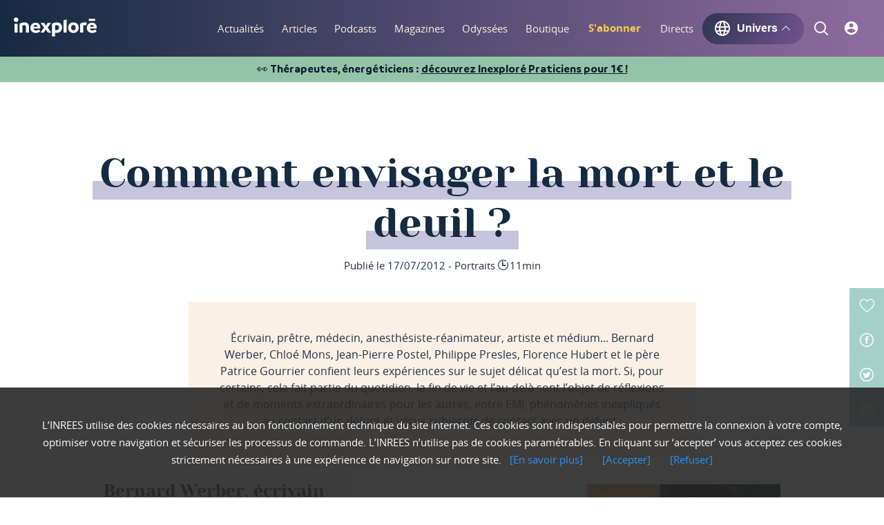

--- FILE ---
content_type: text/html; charset=utf-8
request_url: https://www.inexplore.com/articles/envisager-mort-deuil
body_size: 86812
content:
<!doctype html>
<html data-n-head-ssr lang="en" data-n-head="%7B%22lang%22:%7B%22ssr%22:%22en%22%7D%7D">
  <head >
    <meta data-n-head="ssr" charset="utf-8"><meta data-n-head="ssr" name="viewport" content="width=device-width, initial-scale=1"><meta data-n-head="ssr" property="fb:app_id" content="4069673023044557"><meta data-n-head="ssr" data-hid="apple-mobile-web-app-title" name="apple-mobile-web-app-title" content="Inexploré Digital"><meta data-n-head="ssr" data-hid="twitter:card" name="twitter:card" content="summary"><meta data-n-head="ssr" data-hid="twitter:site" name="twitter:site" content="Inexploré"><meta data-n-head="ssr" data-hid="og:site_name" property="og:site_name" content="Inexploré"><meta data-n-head="ssr" data-hid="og:locale" property="og:locale" content="fr_FR"><meta data-n-head="ssr" data-hid="og:locale:alternate" property="og:locale:alternate" content="es_ES"><meta data-n-head="ssr" data-hid="author" name="author" content="Inexploré"><meta data-n-head="ssr" data-hid="publisher" name="publisher" content="Équipe inexploré"><meta data-n-head="ssr" data-hid="copyright" name="copyright" content="INREES"><meta data-n-head="ssr" data-hid="revisit-after" name="revisit-after" content="1"><meta data-n-head="ssr" data-hid="google-site-verification" name="google-site-verification" content="j1yfKHlrlFrmrrKTEPlfzIPQWHpMqKvWnnw_MZgOxEE"><meta data-n-head="ssr" data-hid="keywords" name="keywords" content="Spiritualité, Au-delà, Perceptions, Corps-esprit, Art de vivre, Âme du monde, Sciences, Cosmos, Lieux mystérieux, Savoirs ancestraux, physique quantique, parapsychologie, biologie, neurosciences"><meta data-n-head="ssr" data-hid="charset" charset="utf-8"><meta data-n-head="ssr" data-hid="mobile-web-app-capable" name="mobile-web-app-capable" content="yes"><meta data-n-head="ssr" data-hid="description" name="description" content="Écrivain, prêtre, médecin, anesthésiste-réanimateur, artiste et médium... Bernard Werber, Chloé Mons, Jean-Pierre Postel, Philippe Presles, Florence Hubert et le Père Patrice Gourrier confient leurs expériences sur le sujet délicat qu&#x27;est la mort. "><meta data-n-head="ssr" data-hid="twitter:image" name="twitter:image" content="https://medias.inrees.com/img/magazine/haut_parlentmort.jpg"><meta data-n-head="ssr" data-hid="twitter:creator" name="twitter:creator" content="La Rédaction Inexploré "><meta data-n-head="ssr" data-hid="og:url" property="og:url" content="https://www.inexplore.com/articles/envisager-mort-deuil"><meta data-n-head="ssr" data-hid="og:title" property="og:title" content="Comment envisager la mort et le deuil ? - Inexploré digital"><meta data-n-head="ssr" data-hid="og:description" property="og:description" content="Écrivain, prêtre, médecin, anesthésiste-réanimateur, artiste et médium... Bernard Werber, Chloé Mons, Jean-Pierre Postel, Philippe Presles, Florence Hubert et le Père Patrice Gourrier confient leurs expériences sur le sujet délicat qu&#x27;est la mort. "><meta data-n-head="ssr" data-hid="og:image" property="og:image" content="https://medias.inrees.com/img/magazine/haut_parlentmort.jpg"><meta data-n-head="ssr" data-hid="og:type" property="og:type" content="article"><meta data-n-head="ssr" data-hid="article:author" name="article:author" content="La Rédaction Inexploré "><meta data-n-head="ssr" data-hid="article:section" name="article:section" content="Spiritualité, Au-delà, Perceptions, Corps-esprit, Art de vivre, Âme du monde, Sciences, Cosmos, Lieux mystérieux, Savoirs ancestraux, physique quantique, parapsychologie, biologie, neurosciences"><meta data-n-head="ssr" data-hid="article:tag" name="article:tag" content="fin de vie, mort"><title>Comment envisager la mort et le deuil ? - Inexploré digital</title><link data-n-head="ssr" rel="icon" type="image/x-icon" href="/favicon.ico"><link data-n-head="ssr" data-hid="shortcut-icon" rel="shortcut icon" href="/_nuxt/icons/icon_64x64.4aaf57.png"><link data-n-head="ssr" data-hid="apple-touch-icon" rel="apple-touch-icon" href="/_nuxt/icons/icon_512x512.4aaf57.png" sizes="512x512"><link data-n-head="ssr" rel="manifest" href="/_nuxt/manifest.94e8c4e9.json" data-hid="manifest"><link data-n-head="ssr" rel="canonical" href="https://www.inexplore.com/articles/envisager-mort-deuil"><link rel="preload" href="/_nuxt/1824621.js" as="script"><link rel="preload" href="/_nuxt/d5c535c.js" as="script"><link rel="preload" href="/_nuxt/710ad0a.js" as="script"><link rel="preload" href="/_nuxt/3a3c5a7.js" as="script"><link rel="preload" href="/_nuxt/7e63d6d.js" as="script"><link rel="preload" href="/_nuxt/575a917.js" as="script"><link rel="preload" href="/_nuxt/6323744.js" as="script"><link rel="preload" href="/_nuxt/1df0c39.js" as="script"><link rel="preload" href="/_nuxt/25d053c.js" as="script"><style data-vue-ssr-id="1adb391c:0 683ca686:0 4143d65e:0 8b838ca0:0 7d4f47f2:0 58a0005c:0 695c274c:0 b67e586c:0 5201bc3b:0 db628be8:0">a,abbr,acronym,address,applet,article,aside,audio,b,big,blockquote,body,canvas,caption,center,cite,code,dd,del,details,dfn,div,dl,dt,em,embed,fieldset,figcaption,figure,footer,form,h1,h2,h3,h4,h5,h6,header,hgroup,html,i,iframe,img,ins,kbd,label,legend,li,mark,menu,nav,object,ol,output,p,pre,q,ruby,s,samp,section,small,span,strike,strong,sub,summary,sup,table,tbody,td,tfoot,th,thead,time,tr,tt,u,ul,var,video{border:0;font-size:100%;font:inherit;margin:0;padding:0;vertical-align:baseline}article,aside,details,figcaption,figure,footer,header,hgroup,menu,nav,section{display:block}body{line-height:1}ol,ul{list-style:none}blockquote,q{quotes:none}blockquote:after,blockquote:before,q:after,q:before{content:"";content:none}table{border-collapse:collapse;border-spacing:0}@font-face{font-display:swap;font-family:"Inreesfont";font-style:"normal";font-weight:300;src:url(/_nuxt/fonts/inreesfont.70d6664.eot);src:url(/_nuxt/fonts/inreesfont.70d6664.eot?#iefix) format("embedded-opentype"),url(/_nuxt/fonts/inreesfont.1599d60.woff) format("woff"),url(/_nuxt/fonts/inreesfont.adcc4d0.ttf) format("truetype"),url(/_nuxt/img/inreesfont.24a024a.svg#svgFontName) format("svg")}@font-face{font-display:swap;font-family:"OpenSans";font-style:"normal";font-weight:200;src:url(/_nuxt/fonts/opensans-regular.bda42ea.eot);src:url(/_nuxt/fonts/opensans-regular.bda42ea.eot?#iefix) format("embedded-opentype"),url(/_nuxt/fonts/opensans-regular.5dec3da.woff2) format("woff2"),url(/_nuxt/fonts/opensans-regular.9187218.woff) format("woff"),url(/_nuxt/fonts/opensans-regular.66eaf0c.ttf) format("truetype"),url(/_nuxt/img/opensans-regular.7cf63f6.svg#svgFontName) format("svg")}@font-face{font-display:swap;font-family:"OpenSans";font-style:"normal";font-weight:300;src:url(/_nuxt/fonts/opensans-regular.bda42ea.eot);src:url(/_nuxt/fonts/opensans-regular.bda42ea.eot?#iefix) format("embedded-opentype"),url(/_nuxt/fonts/opensans-regular.5dec3da.woff2) format("woff2"),url(/_nuxt/fonts/opensans-regular.9187218.woff) format("woff"),url(/_nuxt/fonts/opensans-regular.66eaf0c.ttf) format("truetype"),url(/_nuxt/img/opensans-regular.7cf63f6.svg#svgFontName) format("svg")}@font-face{font-display:swap;font-family:"OpenSans";font-style:"normal";font-weight:600;src:url(/_nuxt/fonts/opensans-semibold.95f4d89.eot);src:url(/_nuxt/fonts/opensans-semibold.95f4d89.eot?#iefix) format("embedded-opentype"),url(/_nuxt/fonts/opensans-semibold.5bea21e.woff2) format("woff2"),url(/_nuxt/fonts/opensans-semibold.c29329e.woff) format("woff"),url(/_nuxt/fonts/opensans-semibold.2228468.ttf) format("truetype"),url(/_nuxt/img/opensans-semibold.0a8cb01.svg#svgFontName) format("svg")}@font-face{font-display:swap;font-family:"OpenSans";font-style:"normal";font-weight:700;src:url(/_nuxt/fonts/opensans-bold.7f390e9.eot);src:url(/_nuxt/fonts/opensans-bold.7f390e9.eot?#iefix) format("embedded-opentype"),url(/_nuxt/fonts/opensans-bold.7f30192.woff2) format("woff2"),url(/_nuxt/fonts/opensans-bold.bc7248a.woff) format("woff"),url(/_nuxt/fonts/opensans-bold.b3b3e18.ttf) format("truetype"),url(/_nuxt/img/opensans-bold.8a6a5cb.svg#svgFontName) format("svg")}@font-face{font-display:swap;font-family:"OpenSans";font-style:"normal";font-weight:900;src:url(/_nuxt/fonts/opensans-extrabold.c1a0cb3.eot);src:url(/_nuxt/fonts/opensans-extrabold.c1a0cb3.eot?#iefix) format("embedded-opentype"),url(/_nuxt/fonts/opensans-extrabold.dadb6e0.woff2) format("woff2"),url(/_nuxt/fonts/opensans-extrabold.10f799f.woff) format("woff"),url(/_nuxt/fonts/opensans-extrabold.a1f77f7.ttf) format("truetype"),url(/_nuxt/img/opensans-extrabold.c64c2ab.svg#svgFontName) format("svg")}@font-face{font-display:swap;font-family:"Yesevaone";font-style:"normal";font-weight:300;src:url(/_nuxt/fonts/yesevaone-regular.217f9e1.eot);src:url(/_nuxt/fonts/yesevaone-regular.217f9e1.eot?#iefix) format("embedded-opentype"),url(/_nuxt/fonts/yesevaone-regular.974a87e.woff2) format("woff2"),url(/_nuxt/fonts/yesevaone-regular.bc5eca9.woff) format("woff"),url(/_nuxt/fonts/yesevaone-regular.d33391a.ttf) format("truetype"),url(/_nuxt/img/yesevaone-regular.c46f3f2.svg#svgFontName) format("svg")}@font-face{font-family:"branding-bold";src:local("BrandingBold"),url(/_nuxt/fonts/Branding-Bold.9fb4462.ttf) format("truetype")}@font-face{font-family:"branding-medium";src:local("BrandingMedium"),url(/_nuxt/fonts/Branding-Medium.0defe4d.ttf) format("truetype")}@font-face{font-family:"branding-semi-bold";src:local("BrandingSemiBold"),url(/_nuxt/fonts/Branding-Semibold.f81997a.ttf) format("truetype")}@font-face{font-family:"branding-semi-bold-italic";font-style:italic;src:local("BrandingSemiBold"),url(/_nuxt/fonts/Branding-Semibold-Italic.d3a4fea.ttf) format("truetype")}html{font-size:20px}@media screen and (max-width:350px){html{font-size:20px}}body{font-family:"OpenSans",sans-serif;font-size:1rem;line-height:1.25em;min-height:100vh;-webkit-font-smoothing:antialiased;-webkit-backface-visibility:hidden;background:#fff;color:#203349}body *{outline:none}body.pagetransition{overflow:hidden}#app{position:relative;width:100%}#__layout,#__nuxt,#app{display:flex;flex-direction:column;min-height:100vh;overflow:hidden;width:100%}header{justify-content:space-between;width:100%}header,header nav,header nav ul,header nav ul li,main{display:flex}main{box-sizing:border-box;flex-direction:column;position:relative;width:100%;z-index:0}main:focus{outline:none}main section{position:relative}main section,main section article{display:flex;flex-direction:column}.wrapper{box-sizing:border-box;display:flex;margin:0 auto;max-width:75rem;padding:0 1rem;width:100%}@media screen and (max-width:520px){.wrapper{padding:0 1.3rem}}.fonticon{font-family:"Inreesfont",sans-serif}a{color:inherit;cursor:pointer;-webkit-text-decoration:none;text-decoration:none;transition:all .2s ease-in-out}a:focus,button{outline:none}b,strong{font-weight:700}figure{overflow:hidden}figure img{max-width:100%}.lazy{opacity:0;visibility:hidden}.lazy.visible{opacity:1;visibility:visible}.btn,.btn-hover-full,.btn-hover-full-light,.btn-light,.inactive-btn{align-items:center;background:#a5d0c9;border:2px solid #a5d0c9;border-radius:50rem;color:#162a41;cursor:pointer;display:flex;font-size:.75rem;justify-content:center;line-height:1.25em;padding:.5rem 1.5rem;transition:all .2s ease-in-out;width:auto}.btn-hover-full-light:first-letter,.btn-hover-full:first-letter,.btn-light:first-letter,.btn:first-letter,.inactive-btn:first-letter{text-transform:uppercase}.btn-hover-full-light:hover,.btn-hover-full:hover,.btn-light:hover,.btn:hover,.inactive-btn:hover{background:rgba(204,231,227,0)}.iconlink{color:#a5d0c9;font-size:.75rem;font-weight:700;line-height:1.25em;position:relative}.iconlink:after{background:#a5d0c9;border-radius:50rem;bottom:-.2rem;content:"";height:2px;left:0;position:absolute;transform:rotateY(90deg);transform-origin:left center;transition:all .2s ease-in-out;width:100%}.iconlink:hover:after{transform:rotateY(0deg);transition:all .2s ease-in-out}.iconlink.eye:before{content:""}.iconlink.audio:before,.iconlink.eye:before{font-family:"Inreesfont",sans-serif;font-size:1.15rem;font-weight:400;padding:0 .4rem 0 0;vertical-align:bottom}.iconlink.audio:before{content:""}.iconlink.editor:before{content:"";font-family:"Inreesfont",sans-serif;font-size:1.15rem;font-weight:400;padding:0 .4rem 0 0;vertical-align:bottom}.timeline-trigger{border:1px solid blue;position:fixed;width:100%;z-index:90}.start-trigger{border:1px solid green}.end-trigger,.start-trigger{position:absolute;width:100%;z-index:90}.end-trigger{border:1px solid red}.lazyLoad{opacity:0;transition:opacity .5s ease-out}.lazyLoad.isLoaded{opacity:1}.gradient-podcasts{background:#162a41;background:linear-gradient(129deg,#162a41,#8f6c9f)}section.details .wrapper{flex-direction:column}@media screen and (min-width:751px){section.details .wrapper .main-title{margin-bottom:.5rem}}@media screen and (max-width:750px){section.details .wrapper .main-title{padding-bottom:.5rem}}section.details .wrapper .main-title h1{text-transform:none}.noscroll{height:100vh}.bold{font-weight:700}.semi-bold{font-weight:600}.italic{font-style:italic}.btn-hover-full:hover{background:#203349}.btn-hover-full-light:hover{background:#fbf0e5;border-color:#fbf0e5}.btn-light:hover{color:#a5d0c9}.btn-wrapper{align-items:center;display:flex;flex-direction:column}.inactive-btn{cursor:default;opacity:.5}.inactive-btn:hover{background:#a5d0c9}.btn.light,.light.btn-hover-full,.light.btn-hover-full-light,.light.btn-light,.light.inactive-btn{background:transparent;border-color:#697cb7;border-width:1px;color:#697cb7}.btn.light:hover,.light.btn-hover-full-light:hover,.light.btn-hover-full:hover,.light.btn-light:hover,.light.inactive-btn:hover{background:#697cb7;color:#fff}.post-wysiwyg{font-size:.75rem;line-height:1.1rem;margin-bottom:6rem}@media(max-width:750px){.post-wysiwyg{font-size:.85rem;line-height:1.2rem;margin-bottom:2rem}}.post-wysiwyg h2{font-family:"Yesevaone",serif;font-size:1.25rem}.post-wysiwyg h3{font-family:"Yesevaone",serif;font-size:1.1rem}.post-wysiwyg h4{font-family:"Yesevaone",serif;font-size:1rem}.post-wysiwyg h5{font-family:"Yesevaone",serif;font-size:.85rem}.post-wysiwyg h6{font-family:"Yesevaone",serif;font-size:.75rem}.post-wysiwyg a{color:#8f6c9f;font-weight:700;-webkit-text-decoration:underline;text-decoration:underline}.post-wysiwyg a:hover{color:#595075}.post-wysiwyg .content-center,.post-wysiwyg .content-center>*{text-align:center}.post-wysiwyg .left_blockquote,.post-wysiwyg .right_blockquote,.post-wysiwyg blockquote{background:#fbf0e5;display:block;float:left;left:-7.4rem;margin:3rem 0;padding:3rem 7.4rem;position:relative;width:100%}.post-wysiwyg .left_blockquote strong,.post-wysiwyg .right_blockquote strong,.post-wysiwyg blockquote strong{display:block;font-family:"Yesevaone",serif;font-size:1.25rem;font-weight:500}@media(max-width:1024px){.post-wysiwyg .left_blockquote,.post-wysiwyg .right_blockquote,.post-wysiwyg blockquote{margin:3rem 0}}@media(max-width:750px){.post-wysiwyg .left_blockquote,.post-wysiwyg .right_blockquote,.post-wysiwyg blockquote{left:-2rem;margin:2rem 0;padding:2rem}}.post-wysiwyg .left_blockquote:before,.post-wysiwyg .right_blockquote:before{content:"“";display:block;float:left;font-family:"Yesevaone",serif;font-size:5rem;left:-2rem;position:relative;top:1rem}@media(max-width:1130px){.post-wysiwyg .left_blockquote:before,.post-wysiwyg .right_blockquote:before{left:0;margin:1rem}}.post-wysiwyg .left_media,.post-wysiwyg .left_media_demi{float:left;margin:1rem 6rem 2.5rem 0;max-width:21.35rem}@media(max-width:750px){.post-wysiwyg .left_media,.post-wysiwyg .left_media_demi{float:none;margin:1rem auto 2.5rem;max-width:100%}}.post-wysiwyg .left_media img,.post-wysiwyg .left_media_demi img{width:100%}.post-wysiwyg .left_media .media_legend,.post-wysiwyg .left_media_demi .media_legend{font-size:.6rem;line-height:.8rem;margin:.2rem 0 0}@media(max-width:750px){.post-wysiwyg .left_media .media_legend,.post-wysiwyg .left_media_demi .media_legend{text-align:center;width:100%}}.post-wysiwyg .right_media,.post-wysiwyg .right_media_demi{float:right;margin:1rem 0 2.5rem 6rem;max-width:21.35rem}@media(max-width:750px){.post-wysiwyg .right_media,.post-wysiwyg .right_media_demi{float:none;margin:1rem auto 2.5rem;max-width:100%;width:100%}}.post-wysiwyg .right_media img,.post-wysiwyg .right_media_demi img{width:100%}.post-wysiwyg .right_media .media_legend,.post-wysiwyg .right_media_demi .media_legend{font-size:.6rem;line-height:.8rem;margin:.2rem 0 0}@media(max-width:750px){.post-wysiwyg .right_media .media_legend,.post-wysiwyg .right_media_demi .media_legend{text-align:center;width:100%}}.post-wysiwyg em,.post-wysiwyg i{font-style:italic}.post-wysiwyg b,.post-wysiwyg strong{font-weight:700}.post-wysiwyg sup{font-size:.5rem;vertical-align:text-bottom}.actions-menus ul li .like,.actions-menus ul li a,.actions-menus ul li span{align-items:center;display:flex;font-size:1rem;justify-content:center;left:0;position:relative;top:0;transition:all .15s ease-out}.actions-menus ul li .like small,.actions-menus ul li a small,.actions-menus ul li span small{font-size:.6rem;margin-left:.2rem}#heading{color:#fff;flex-direction:column;padding:0;position:fixed;z-index:50}#heading,#heading .header-container{background:#162a41;background:linear-gradient(90deg,#162a41 0,#8f6c9f);display:flex;filter:progid:DXImageTransform.Microsoft.gradient(startColorstr="#162a41",endColorstr="#8f6c9f",GradientType=1);width:100%}#heading .header-container{align-items:center;box-shadow:0 3px 10px hsla(0,0%,100%,0);height:82px;position:relative;transition:all .15s ease-out}#heading .header-container.second-level-open{box-shadow:0 3px 10px rgba(22,42,65,.4)}#heading .header-container.mobile{align-items:center;display:flex;height:70px}#heading .wrapper{align-items:center;flex-direction:row;justify-content:space-between;min-height:100%}#heading.mobileHeader{box-shadow:0 6px 18px -7px rgba(0,0,0,.75);box-sizing:border-box}#heading.mobileHeader .wrapper{display:block;position:relative}#heading.mobileHeader .wrapper .logo{left:0;margin:0 auto;position:absolute;right:0;text-align:center;width:5.3rem;z-index:53}#heading.mobileHeader .wrapper .logo,#heading.mobileHeader .wrapper .logo a{align-items:center;display:flex;height:100%}#heading .headerIcon{height:40px;width:40px}#heading .banner{align-items:center;background:#94c4a7;display:flex;justify-content:center;padding:.3em 1em}#heading .banner>span{color:#0f1d2e;font-family:branding-bold;font-size:.8em}#heading .banner .link{cursor:pointer;text-decoration-line:underline}.second-level{background:#162a41;background:linear-gradient(90deg,#162a41 0,#8f6c9f);left:0;min-height:8.35rem;position:fixed;top:3.25rem;width:100%;z-index:-1}.second-level ul{align-items:center;box-sizing:border-box;display:flex;flex-direction:column;height:100%;justify-content:space-around;left:0;padding:1.2rem 0;position:absolute;top:0;width:100%}.second-level ul li a{color:#a5d0c9;font-family:"Yesevaone",serif;font-size:1.25rem}.pan-down-enter-active{transition:top .3s ease-out}.pan-down-leave-active{transition:top 1s ease-out}.pan-down-enter,.pan-down-leave-to{top:calc(-100% + 3.25rem)}.fade-in-enter-active,.fade-in-leave-active{transition:opacity .2s ease-out}.fade-in-enter,.fade-in-leave-to{opacity:0}footer{background-color:#0f1d2e;display:flex;flex-direction:row;font-size:16px;line-height:1em;width:100%}@media screen and (max-width:1025px){footer{flex-direction:column-reverse}}footer .informations{align-content:space-around;display:flex;flex-direction:column;padding:4%;width:80%}@media screen and (max-width:1025px){footer .informations{padding:6%;width:auto}}footer .informations p{color:#fff;font-family:branding-semi-bold;font-size:1.125em;line-height:1.5625em;margin-bottom:10px}footer .informations .inexplore-logo{width:100%}footer .informations .inexplore-logo a .logo{height:54px;width:235px}footer .informations .inexplore-logo p{color:rgba(252,252,253,.5);letter-spacing:.125em}footer .informations .socials{align-items:flex-start;display:flex;flex-direction:row;justify-content:space-between;margin:2em 0}@media screen and (max-width:750px){footer .informations .socials{flex-direction:column}}footer .informations .socials .social-links{width:60%}@media screen and (max-width:750px){footer .informations .socials .social-links{width:100%}}footer .informations .socials .social-links ul>li{display:inline-block;margin-bottom:5px;margin-right:20px}footer .informations .socials .social-links ul>li a{align-items:center;color:rgba(252,252,253,.5);display:flex;flex-direction:column;font-family:branding-semi-bold;font-size:.875em;line-height:1.5625em;-webkit-text-decoration:none;text-decoration:none}footer .informations .socials .social-links ul>li a .icon{margin-bottom:5px}footer .informations .socials .social-links ul>li a path{fill:rgba(252,252,253,.5)}footer .informations .socials .social-links ul>li a:hover .icon{filter:invert(51%) sepia(67%) saturate(6733%) hue-rotate(207deg) brightness(100%) contrast(101%)}footer .informations .socials .social-links ul>li a:hover{color:#1d73ff}footer .informations .socials .footer-newsletter{margin:1em 0;width:100%}@media screen and (min-width:751px){footer .informations .socials .footer-newsletter{margin:0;width:41%}}footer .informations .socials .footer-newsletter .btn-footer-newsletter{background-color:#0f1d2e;border:none;border-radius:30px;cursor:pointer;display:block;height:45px;margin-right:3px;width:20%}footer .informations .socials .footer-newsletter .btn-footer-newsletter:hover{background-color:#1d73ff}footer .informations .socials .footer-newsletter .form{align-items:center;background-color:#fff;border-radius:30px;display:flex;flex-direction:row;height:50px;justify-content:space-between;width:100%}footer .informations .socials .footer-newsletter .form input{border:none;box-shadow:none;color:#363b5a;font-family:branding-semi-bold;font-size:.9em;height:40px;margin-left:10px;outline:none;width:80%}footer .informations .socials .footer-newsletter .error-message{color:#e0034f;font-family:branding-medium;font-size:.9em;margin-left:.25em;margin-top:.5em}footer .informations .socials .footer-newsletter .error-input{border:2px solid #e0034f}footer .informations .links{align-items:flex-start;display:flex;flex-direction:row;flex-wrap:wrap;justify-content:space-between}@media screen and (min-width:751px){footer .informations .links{width:100%}}footer .informations .links{margin-bottom:2em}@media screen and (max-width:521px){footer .informations .links ul{flex-grow:1}}footer .informations .links ul li{margin-bottom:10px}footer .informations .links ul li,footer .informations .links ul li a{color:rgba(252,252,253,.5);font-family:branding-medium;font-size:1em;line-height:1.5625em}footer .informations .links ul li a{-webkit-text-decoration:none;text-decoration:none}footer .informations .links ul li a .icon{margin-top:5px}footer .informations .links ul li a path{fill:rgba(252,252,253,.5)}footer .informations .links ul li a:hover .icon{filter:invert(51%) sepia(67%) saturate(6733%) hue-rotate(207deg) brightness(100%) contrast(101%)}footer .informations .links ul li .pdf-link,footer .informations .links ul li a:hover{color:#1d73ff}footer .informations .links ul li ul>li{display:inline-block;margin-bottom:10px;margin-right:20px}footer .informations .links ul li ul>li a .icon{margin-bottom:5px}footer .informations .links ul li ul>li a path{fill:rgba(252,252,253,.5)}footer .informations .links ul li ul>li a:hover .icon path{fill:#1d73ff}footer .informations .links ul li ul>li a:hover{color:#1d73ff}footer .informations .copyright{align-items:center;display:flex;flex-direction:column;justify-content:center}footer .informations .copyright p{color:rgba(252,252,253,.5);font-family:branding-medium;font-size:1em;text-align:center}footer .informations .copyright svg{margin-top:1em}.contacts{background-color:rgba(23,56,204,.14);display:flex;flex-direction:column;padding:6%}@media screen and (min-width:750px){.contacts{flex-direction:row;justify-content:space-between;width:100%}}@media screen and (min-width:1025px){.contacts{flex-direction:column;justify-content:flex-start;padding:4% 2.5%;width:20%}}.contacts .sav{align-items:flex-start;display:flex;flex-direction:column}.contacts .sav .status{color:#fff;font-family:branding-semi-bold;font-size:1.125em;line-height:1.5625em;margin-bottom:2%}.contacts .sav span{background-color:#8cd867;border-radius:12px;color:#0f1d2e;font-family:branding-medium;font-size:.75em;margin-left:20px;padding:5px 10px}.contacts .sav p{color:rgba(252,252,253,.5);font-family:branding-medium;font-size:1em;margin-bottom:0;margin-top:0}.contacts .sav .open{background-color:#8cd867}.contacts .sav .close{background-color:#ee7992}.contacts ul>li{margin-bottom:5%;width:100%}@media screen and (min-width:1025px){.contacts ul>li{align-items:center;display:flex;flex-direction:row;justify-content:space-between;margin-bottom:10%}}.contacts ul>li a{align-items:center;color:#fff;display:flex;flex-direction:row;font-family:branding-semi-bold;font-size:1.125em;justify-content:space-between;-webkit-text-decoration:none;text-decoration:none;width:100%}@media screen and (min-width:750px){.contacts ul>li a span{margin-left:10px}}.contacts ul>li a span{align-items:center;background-color:#1737cc;border-radius:50px;display:flex;height:50px;justify-content:center;min-width:50px}.contacts ul>li .phone{cursor:text}.contacts ul>li a:hover{color:rgba(252,252,253,.5)}.contacts ul>li a:hover span{opacity:.5}.menu{align-items:center;-moz-column-gap:3vw;column-gap:3vw;display:flex}@media(min-width:1300px){.menu{-moz-column-gap:2vw;column-gap:2vw}}.menu,.menu>ul{height:82px}.menu>ul{align-items:center;display:flex}.menu>ul>li{padding:0 10px}@media(max-width:1300px){.menu>ul>li{padding:0 5px}}.menu>ul>li{align-items:center;display:flex;height:82px;justify-content:center;position:relative}.menu>ul>li .link,.menu>ul>li a{color:#fbf0e5;font-size:.75rem;font-weight:300;height:100%;line-height:82px;position:relative;text-align:center;vertical-align:middle}.menu>ul>li .link:after,.menu>ul>li a:after{background:#a5d0c9;bottom:0;content:"";display:block;height:.1rem;left:0;position:absolute;transform:rotateY(90deg);transition:all .15s ease-out;width:100%}.menu>ul>li .link.hovered:after,.menu>ul>li .link.nuxt-link-exact-active:after,.menu>ul>li .link:hover:after,.menu>ul>li a.hovered:after,.menu>ul>li a.nuxt-link-exact-active:after,.menu>ul>li a:hover:after{transform:rotateY(0deg)}@media(max-width:1280px){.menu>ul>li{padding:0 1vw}}@media(max-width:1230px){.menu>ul>li{padding:0 1vw}.menu>ul>li a{font-size:.6rem}}.menu>ul>li.highlighted{margin:0 1.2vw;padding:0;transition:opacity .2s ease-in}@media(max-width:1058px){.menu>ul>li.highlighted{margin:0 1.2vw 0 1vw}}.menu>ul>li.highlighted.hide{opacity:0;visibility:hidden}.menu>ul>li.highlighted a{color:#f3ca4e;font-weight:700}.menu .btn-universe{cursor:pointer;font-weight:700}.menu .btn-universe p{font-size:16px;line-height:1em}.menu .btn-universe .universe-icon{align-items:center;display:flex;fill:#fff;font-size:1rem;font-weight:500;margin:0 .25rem 0 0;transition:all .1s}.menu .btn-universe .universe-arrow{font-size:.6rem;font-weight:500;margin:0 .1rem 0 .3rem;transition:all .3s}.menu .btn-universe.show,.menu .btn-universe:hover{box-shadow:0 0 15px 0 #282d40}.menu .btn-universe.show .universe-arrow,.menu .btn-universe:hover .universe-arrow{transform:rotate(180deg)}.menu-burger-container{height:100%;left:0;position:absolute;top:0;width:100%;z-index:52}.menu-burger-container .menu-burger{height:100%;position:relative}.menu-burger-container .menu-burger>ul{align-items:center;display:flex;height:100%;justify-content:space-between;padding-left:10px;padding-right:10px}.menu-burger-container .menu-burger>ul>li{padding:0 .475rem;position:relative}.menu-burger-container .menu-burger>ul>li>a{color:#fbf0e5;font-size:1.3rem;left:0;position:relative;transition:all .15s ease-out}.menu-burger-container .menu-burger>ul>li>a:after{border:0 solid rgba(136,183,213,0);border-top-color:#fbf0e5;content:" ";height:0;left:50%;margin-left:0;opacity:0;pointer-events:none;position:absolute;top:95%;transition:all .2s ease-out;width:0}.menu-burger-container .menu-burger>ul>li>a.picto-logged{color:#a5d0c9}.menu-burger-container .menu-burger>ul>li>a.icon-active{color:#a5d0c9;font-size:1.5rem;left:.1rem}.menu-burger-container .menu-burger>ul>li>a.icon-active:after{border-top-color:#a5d0c9;border-width:4px;margin-left:-4px;opacity:1;top:98%}.menu-burger-container .menu-burger>ul>li.burger{cursor:pointer;height:.95rem;margin:0 .475rem;padding:0;width:1.4rem}.menu-burger-container .menu-burger>ul>li.burger .slice{background:#fbf0e5;height:.1rem;left:0;opacity:1;position:absolute;transition:all .3s ease-out;width:100%;z-index:51}.menu-burger-container .menu-burger>ul>li.burger .slice:first-child{top:0;transform:rotate(0deg) translate(0)}.menu-burger-container .menu-burger>ul>li.burger .slice:nth-child(2){top:49%}.menu-burger-container .menu-burger>ul>li.burger .slice:nth-child(3){bottom:0;transform:rotate(0deg) translate(0)}.menu-burger-container .menu-burger>ul>li.burger.burger-open .slice:first-child{transform:rotate(45deg) translate(5px,5px)}.menu-burger-container .menu-burger>ul>li.burger.burger-open .slice:nth-child(2){opacity:0}.menu-burger-container .menu-burger>ul>li.burger.burger-open .slice:nth-child(3){transform:rotate(-45deg) translate(6px,-7px)}.menu-burger-panel{background:#162a41;background:linear-gradient(90deg,#162a41 0,#8f6c9f);height:calc(100% - 2.55rem);left:0;position:fixed;top:69px;width:100%}.menu-burger-panel .panel-icons{border-bottom:.1rem solid #c7c4de;margin-left:20px;margin-right:20px;padding-bottom:20px}.menu-burger-panel .panel-icons>ul{align-items:flex-start;display:flex;flex-direction:column;height:100%}.menu-burger-panel .panel-icons>ul #loggedInContainer{align-items:center;display:flex;flex-direction:row;margin-bottom:10px}.menu-burger-panel .panel-icons>ul #loggedInIcon{height:25px;max-height:25px;max-width:25px;width:25px}.menu-burger-panel .panel-icons>ul #loggedInIcon a{align-items:center;display:flex;justify-content:center;text-align:center;vertical-align:middle}.menu-burger-panel .panel-icons>ul #loggedInIcon a span{font-size:12px}.menu-burger-panel .panel-icons>ul p#loggedInTitle{color:#fff;font-family:branding-semi-bold;font-size:16px;margin-left:15px}.menu-burger-panel .panel-icons>ul div.logInElement{margin-bottom:7px;margin-top:7px;width:100%}.menu-burger-panel .panel-icons>ul div.logInElement a{display:flex;flex-direction:row;width:100%}.menu-burger-panel .panel-icons>ul div.logInElement a p{font-family:branding-semi-bold;font-size:16px;margin-left:15px}.menu-burger-panel .panel-icons>ul li.listElement{display:flex;flex-direction:row}.menu-burger-panel .panel-icons>ul li.listElement .fonticon a{color:#fff}.menu-burger-panel .panel-icons>ul li.listElement p{font-family:branding-semi-bold;font-size:16px;margin-left:15px}.menu-burger-panel .panel-icons>ul li{margin-bottom:7px;margin-top:7px;width:100%}.menu-burger-panel .panel-icons>ul li a{color:#a5d0c9;font-size:1.2rem}.menu-burger-panel .panel-icons>ul li a.picto-logged{align-items:center;border:1.5px solid #a5d0c9;border-radius:50%;box-sizing:border-box;color:#a5d0c9;display:flex;height:25px;justify-content:center;overflow:hidden;width:25px}.menu-burger-panel .panel-icons>ul li a.picto-logged .user-name{font-size:11px;position:absolute}.menu-burger-panel .panel-menus>ul{display:block;width:100%}.menu-burger-panel .panel-menus>ul li{display:block;margin:1.6rem 0 0 .9rem;min-height:.95rem;width:calc(100% - .9rem)}.menu-burger-panel .panel-menus>ul li .burger-link,.menu-burger-panel .panel-menus>ul li a{color:#fff;display:block;font-family:"Yesevaone",serif;font-size:1rem;height:100%;position:relative;width:93%}@media screen and (max-width:1024px)and (min-width:520px){.menu-burger-panel .panel-menus>ul li .burger-link,.menu-burger-panel .panel-menus>ul li a{font-size:1.25rem}}.menu-burger-panel .panel-menus>ul li .burger-link .link-text,.menu-burger-panel .panel-menus>ul li a .link-text{display:inline-block;position:relative;width:auto}.menu-burger-panel .panel-menus>ul li .burger-link .link-text:after,.menu-burger-panel .panel-menus>ul li a .link-text:after{background:#c7c4de;bottom:-.2rem;content:"";display:block;height:.05rem;left:0;position:absolute;transition:width .2s ease-out;width:0}.menu-burger-panel .panel-menus>ul li .burger-link.a-open .link-text:after,.menu-burger-panel .panel-menus>ul li a.a-open .link-text:after{width:127%}.menu-burger-panel .panel-menus>ul li .burger-link span,.menu-burger-panel .panel-menus>ul li a span{cursor:pointer;font-size:.7rem;position:absolute;right:0;top:.15rem;transform:rotate(0deg);transition:transform .2s ease-out}.menu-burger-panel .panel-menus>ul li .burger-link span.arrow-open,.menu-burger-panel .panel-menus>ul li a span.arrow-open{transform:rotate(90deg)}.menu-burger-panel .panel-menus>ul li .accordion-content{height:0;opacity:0;overflow:hidden}.menu-burger-panel .panel-menus>ul li .accordion-content ul{display:block;margin:.8rem 0 0}.menu-burger-panel .panel-menus>ul li .accordion-content ul li{margin:.5rem 0 0 1rem}.menu-burger-panel .panel-menus>ul li .accordion-content ul li a{font-family:"OpenSans";font-size:.75rem;font-weight:300}@media screen and (max-width:1024px)and (min-width:520px){.menu-burger-panel .panel-menus>ul li .accordion-content ul li a{font-size:1rem}}.menu-burger-panel .panel-menus>ul .highlighted .burger-link a.link-text{color:#f3ca4e;font-weight:700}.menu-burger-panel .panel-menus>ul li.live-item .burger-link{align-items:center;display:flex;flex-direction:row}.menu-burger-panel .panel-menus>ul li.live-item .burger-link div.liveIcon{animation:wave 2s ease-in-out infinite;background-color:#ef7d8f;border-radius:10px;height:12px;margin-left:.7rem;margin-right:.7rem;min-height:12px;min-width:12px;width:12px}@keyframes wave{0%{box-shadow:0 0 10px #ef7d8f}25%{box-shadow:0 0 15px #ef7d8f}50%{box-shadow:0 0 20px #ef7d8f}75%{box-shadow:0 0 15px #ef7d8f}to{box-shadow:0 0 10px #ef7d8f}}.pan-left-enter-active,.pan-left-leave-active{transition:left .3s ease-out}.pan-left-enter,.pan-left-leave-to{left:-100%}.headicons{display:flex;height:1.75rem;margin:.75rem 0}.headicons>ul{padding:0 15px}.headicons>ul,.headicons>ul>li{align-items:center;display:flex}.headicons>ul>li{height:1.25rem;justify-content:center;padding:0 .5rem;position:relative;width:1.1rem}.headicons>ul>li a{color:#fbf0e5;font-size:1.1rem;left:0;opacity:1;position:absolute;top:0;transition:all .15s ease-out}.headicons>ul>li a:after{border:0 solid rgba(136,183,213,0);border-top-color:#fbf0e5;content:" ";height:0;left:50%;margin-left:0;opacity:0;pointer-events:none;position:absolute;top:95%;transition:all .2s ease-out;width:0}.headicons>ul>li a{transition:transform .3s}.headicons>ul>li a:hover{transform:scale(1.1)}.headicons>ul>li a.picto-logged{align-items:center;border:1.5px solid #a5d0c9;border-radius:50%;box-sizing:border-box;color:#a5d0c9;display:flex;height:25px;justify-content:center;overflow:hidden;width:25px}.headicons>ul>li a.picto-logged:hover{height:30px;width:30px}.headicons>ul>li a.picto-logged .user-name{font-size:11px;position:absolute}.headicons>ul>li a.picto-logged .user-name:hover{font-size:13px}.headicons>ul>li a.icon-active{color:#a5d0c9;font-size:1.5rem;left:-.22rem}.headicons>ul>li a.icon-active:after{border-top-color:#a5d0c9;border-width:4px;margin-left:-4px;opacity:1;top:105%}.headicons>ul>li a.nuxt-link-exact-active{color:#a5d0c9}.headicons>ul .userIcon{height:20px!important;width:20px!important}.headicons>ul>div.logInElement{height:1.25rem;transition:transform .3s}.headicons>ul>div.logInElement a{align-items:center;display:flex;flex-direction:row;flex-wrap:nowrap;justify-content:center}.headicons>ul>div.logInElement a p{font-family:branding-semi-bold;font-size:16px;margin-left:10px}@media screen and (max-width:1300px){.headicons>ul>div.logInElement a p{display:none}}.headicons>ul>div.logInElement:hover{transform:scale(1.1)}#loggedInIcon{align-items:center;background-color:rgba(36,38,56,.53);border-radius:20px;color:#203349;display:flex;height:40px;justify-content:center;max-height:40px;max-width:40px;padding:0;transition:box-shadow .3s;width:40px}#loggedInIcon .picto-logged{font-family:"Yesevaone",serif;left:50%;position:absolute;top:50%;transform:translate(-50%,-50%)}#loggedInIcon:hover{box-shadow:0 0 15px 0 rgba(36,38,56,.53)}.logged-popin-wrapper{position:relative}.logged-popin-wrapper .logged-popin{background:#595075;border-radius:.4rem;box-sizing:border-box;left:-5rem;min-width:160px;opacity:0;padding:0;position:absolute;top:.5rem;transform:scale(0);transition:all .3s ease-out;z-index:52}@media(max-width:980px){.logged-popin-wrapper .logged-popin{left:-4.3rem}}.logged-popin-wrapper .logged-popin.logged-open{opacity:1;top:2.8rem;transform:scale(1)}.logged-popin-wrapper .logged-popin ul{border-radius:.4rem;display:flex;flex-direction:column;width:100%}.logged-popin-wrapper .logged-popin ul>li{box-sizing:border-box;height:2rem;margin:0!important;padding:0;position:relative}.logged-popin-wrapper .logged-popin ul>li:first-child{border-bottom:1px solid #fff;border-radius:.35rem .35rem 0 0}.logged-popin-wrapper .logged-popin ul>li:last-child{border-bottom:none;border-radius:0 0 .35rem .35rem;box-shadow:0 0 0 hsla(171,9%,58%,0);position:relative;right:0;top:0;z-index:1}.logged-popin-wrapper .logged-popin ul>li a{color:#fff;font-size:.75rem;height:100%;line-height:2rem;text-align:center;width:100%}.logged-popin-wrapper .logged-popin ul>li a:hover{opacity:.6}@media(max-width:980px){.logged-popin-wrapper .logged-popin ul>li a{display:block}}.mobileHeader .logged-popin-wrapper .logged-popin{left:-4.3rem}.mobileHeader .logged-popin-wrapper .logged-popin ul>li a{display:block}.auth-overlay,.download-overlay{align-items:center;background:rgba(89,80,117,.85);display:flex;height:100%;justify-content:space-around;left:0;position:fixed;top:0;width:100%;z-index:51}@media(max-width:720px){.auth-overlay,.download-overlay{bottom:0;height:calc(100% - 50px);top:auto;z-index:50}}.auth-overlay .auth-popin-box,.auth-overlay .download-popin-box,.download-overlay .auth-popin-box,.download-overlay .download-popin-box{background:#fbf0e5;border-radius:.35rem;box-sizing:border-box;display:flex;flex-flow:row nowrap;height:auto;margin-bottom:4rem;max-width:90%;min-height:8rem;overflow:hidden;padding:1.5rem;position:relative;width:43.55rem}@media(max-height:600px){.auth-overlay .auth-popin-box,.auth-overlay .download-popin-box,.download-overlay .auth-popin-box,.download-overlay .download-popin-box{margin-bottom:0;max-height:90%}}@media(max-height:340px){.auth-overlay .auth-popin-box,.auth-overlay .download-popin-box,.download-overlay .auth-popin-box,.download-overlay .download-popin-box{padding:.6rem}}.auth-overlay .auth-popin-box .close-auth-popin,.auth-overlay .auth-popin-box .close-download-popin,.auth-overlay .download-popin-box .close-auth-popin,.auth-overlay .download-popin-box .close-download-popin,.download-overlay .auth-popin-box .close-auth-popin,.download-overlay .auth-popin-box .close-download-popin,.download-overlay .download-popin-box .close-auth-popin,.download-overlay .download-popin-box .close-download-popin{cursor:pointer;height:.47rem;position:absolute;right:.9rem;top:.9rem;width:.47rem}.auth-overlay .auth-popin-box .close-auth-popin:after,.auth-overlay .auth-popin-box .close-auth-popin:before,.auth-overlay .auth-popin-box .close-download-popin:after,.auth-overlay .auth-popin-box .close-download-popin:before,.auth-overlay .download-popin-box .close-auth-popin:after,.auth-overlay .download-popin-box .close-auth-popin:before,.auth-overlay .download-popin-box .close-download-popin:after,.auth-overlay .download-popin-box .close-download-popin:before,.download-overlay .auth-popin-box .close-auth-popin:after,.download-overlay .auth-popin-box .close-auth-popin:before,.download-overlay .auth-popin-box .close-download-popin:after,.download-overlay .auth-popin-box .close-download-popin:before,.download-overlay .download-popin-box .close-auth-popin:after,.download-overlay .download-popin-box .close-auth-popin:before,.download-overlay .download-popin-box .close-download-popin:after,.download-overlay .download-popin-box .close-download-popin:before{background:#595075;border-radius:.05rem;content:"";display:block;height:.8rem;left:0;position:absolute;top:0;width:.15rem}.auth-overlay .auth-popin-box .close-auth-popin:before,.auth-overlay .auth-popin-box .close-download-popin:before,.auth-overlay .download-popin-box .close-auth-popin:before,.auth-overlay .download-popin-box .close-download-popin:before,.download-overlay .auth-popin-box .close-auth-popin:before,.download-overlay .auth-popin-box .close-download-popin:before,.download-overlay .download-popin-box .close-auth-popin:before,.download-overlay .download-popin-box .close-download-popin:before{transform:rotate(45deg)}.auth-overlay .auth-popin-box .close-auth-popin:after,.auth-overlay .auth-popin-box .close-download-popin:after,.auth-overlay .download-popin-box .close-auth-popin:after,.auth-overlay .download-popin-box .close-download-popin:after,.download-overlay .auth-popin-box .close-auth-popin:after,.download-overlay .auth-popin-box .close-download-popin:after,.download-overlay .download-popin-box .close-auth-popin:after,.download-overlay .download-popin-box .close-download-popin:after{transform:rotate(-45deg)}@media(max-width:750px){.auth-overlay .auth-popin-box .close-auth-popin,.auth-overlay .auth-popin-box .close-download-popin,.auth-overlay .download-popin-box .close-auth-popin,.auth-overlay .download-popin-box .close-download-popin,.download-overlay .auth-popin-box .close-auth-popin,.download-overlay .auth-popin-box .close-download-popin,.download-overlay .download-popin-box .close-auth-popin,.download-overlay .download-popin-box .close-download-popin{top:.3rem}}.fade-in-out-enter-active,.fade-in-out-leave-active{transition:opacity .2s ease-out}.fade-in-out-enter-to,.fade-in-out-leave{opacity:1}.fade-in-out-enter,.fade-in-out-leave-to{opacity:0}.pop-in-enter-active,.pop-in-leave-active{transition:transform .2s ease-out}.pop-in-enter-to,.pop-in-leave{transform:scale(1)}.pop-in-enter{transform:scale(0)}.pop-in-leave-to{transform:scale(1)}.promote{align-items:center;background:#fbf0e5;display:flex;justify-content:center}.promote .wrapper{background:#fff;box-shadow:0 3px 6px rgba(0,0,0,.13);box-sizing:border-box;flex-direction:column;margin:3.75rem;padding-bottom:2.25rem;padding-top:3.25rem;width:calc(100% - 7.5rem)}@media screen and (max-width:750px){.promote .wrapper{margin:1.2rem 1rem;padding-bottom:1.2rem;padding-top:1.2rem;width:calc(100% - 2rem)}}.promote .wrapper .main-title{margin:0 0 .75rem;padding:0}.promote .wrapper .main-title h2{text-transform:none}.promote .wrapper .text{font-size:.75rem;margin:0 auto;max-width:30.4rem;text-align:center;width:100%}.promote .wrapper ul{align-items:center;display:flex}.promote.design-2 h2{font-family:"Yesevaone",serif;margin-top:2.25rem;padding:0 1rem;text-align:center}@media screen and (max-width:750px){.promote.design-2 h2{margin-top:1rem}}.promote.design-2 .wrapper{margin-top:1.75rem}.promote.presentation .wrapper{max-width:58.25rem}.promote.presentation .wrapper ul{margin:2rem auto 0}@media screen and (max-width:520px){.promote.presentation .wrapper ul{flex-direction:column}}.promote.presentation .wrapper ul li:nth-child(2){font-size:.75rem;margin:.25rem 1.35rem}.promote.summary .posts-flower{pointer-events:none;position:absolute;right:0;top:0;transform:translateY(-17.5rem)}.promote.summary .posts-flower img{transform:translateX(4rem)}@media(max-width:1024px){.promote.summary .posts-flower{display:none}}.promote.summary .wrapper{max-width:73.25rem}@media screen and (min-width:751px){.promote.summary .wrapper{margin:5.75rem 2rem;padding:3.9rem 3.25rem 2.5rem}}.promote.summary .wrapper>ul{align-items:flex-start;flex-wrap:wrap;justify-content:center;margin-top:3.5rem;position:relative}@media screen and (max-width:520px){.promote.summary .wrapper>ul{margin-top:1rem}}.promote.price .wrapper{max-width:41rem;padding:2.05rem 5vw}.promote.price .wrapper ul{display:flex;flex-wrap:wrap;justify-content:space-between;width:100%}@media screen and (max-width:750px){.promote.price .wrapper ul{justify-content:space-around}}@media screen and (max-width:520px){.promote.price .wrapper ul{flex-direction:column}}.promote.price .wrapper ul li{align-items:center;display:flex;flex-direction:column;justify-content:center}.promote.price .wrapper ul li p{align-items:center;display:flex;font-family:"Yesevaone",serif;font-weight:500}.promote.price .wrapper ul li p.price-title{border-bottom:.05rem solid #8f6c9f;margin-bottom:.9rem;padding-bottom:.5rem}@media screen and (min-width:521px){.promote.price .wrapper ul li p{flex-direction:column}}@media screen and (max-width:520px){.promote.price .wrapper ul li p span{margin-left:.25rem}}.promote.price .wrapper ul li p:last-of-type{font-size:2rem;line-height:1em}.promote.price .wrapper ul li hr{margin:1.1rem 0 1.5rem;width:100%}@media screen and (max-width:750px){.promote.price .wrapper ul li:last-of-type{margin-top:2rem;width:100%}}@media screen and (max-width:520px){.promote.price .wrapper ul li:nth-of-type(2){margin-top:2rem}}.promote.price .wrapper .buy-btn{padding:.45rem 1.1rem}@media(max-width:750px){.promote.find-block .wrapper .text{margin:.5rem auto 0}.promote.find-block .wrapper ul{margin:1.5rem auto .5rem}.promote.find-block .wrapper ul li:nth-child(2){margin:.75rem 1.35rem}}.promote.find-block .wrapper .btn,.promote.find-block .wrapper .btn-hover-full,.promote.find-block .wrapper .btn-hover-full-light,.promote.find-block .wrapper .btn-light,.promote.find-block .wrapper .inactive-btn{padding:.5rem 1.1rem}#universe-popin{display:flex;opacity:0;padding-top:.5rem;position:fixed;top:82px;transform:translateY(-15%) translateX(5%);transition:all .3s ease-out;visibility:hidden;z-index:200}#universe-popin.show{opacity:1;transform:translateY(0) translateX(5%);visibility:visible}@media screen and (max-width:980px){#universe-popin{padding-top:0;top:calc(70px + .25rem)}}#universe-popin>div{overflow:hidden}#universe-popin>div ul{display:flex}#universe-popin>div ul li{background:#595075;height:5rem;min-width:7.5rem;padding:.6rem .5rem .6rem 0}#universe-popin>div ul li:first-of-type{border-radius:8px 0 0 8px;padding-left:.7rem}#universe-popin>div ul li:last-of-type{border-radius:0 8px 8px 0;padding-right:.7rem}#universe-popin>div ul li a{align-items:center;border-radius:.35rem;display:flex;height:100%;justify-content:center;transition:all .15s ease-out;width:100%}#universe-popin>div ul li a:hover{filter:brightness(1.1);opacity:.9}#universe-popin>div ul li a:hover:after{display:none}#universe-popin>div ul li a figure{align-items:center;display:flex;height:100%;justify-content:center}#universe-popin>div ul li a figure img{display:flex;flex-shrink:0;max-height:100%;max-width:100%}.cookies-content{background-color:#272727;bottom:0;box-sizing:border-box;color:#fff;font-size:.75rem;left:0;margin:0;opacity:.9;padding:2.1rem;position:fixed;text-align:center;width:100%;z-index:50}.cookies-content.cookies-hidden{display:none}.cookies-content a{color:#1388f5}.cookies-content a.know-more{margin-left:8px}.cookies-content a.dismiss{margin-left:24px}.main-title{align-items:center;display:flex;justify-content:center;margin:3.5rem 0 1rem}.main-title>*{color:#162a41;display:inline-block;font-family:"Yesevaone",serif;font-size:3rem;line-height:1.2em;text-align:center;text-transform:uppercase}.main-title>*>div{position:relative;z-index:0}.main-title>*>div:after{background:#a5d0c9;bottom:0;content:"";height:37%;left:-.5rem;padding:0 .5rem;position:absolute;width:100%;z-index:-1}@media(max-width:750px){.main-title>*>div:after{height:1rem;left:-.3rem;padding:0 .3rem}}.main-title>.primary>div:after{background:#c7c4de}.main-title>.secondary>div:after{background:#a5d0c9}.main-title>.purple>div:after{background:rgba(155,110,176,.957)}.main-title>.purple-light>div:after{background:#8f6c9f}.main-title>.white{color:#fbf0e5}.main-title>.white div:after{background:#162a41}.main-title>.purple-white{color:#fbf0e5}.main-title>.purple-white>div:after{background:#8f6c9f}.main-title>.dark-purple-light-purple{color:#162a41}.main-title>.dark-purple-light-purple>div:after{background:#c7c4de}.main-title>.blue-light-purple-dark{color:#162a41}.main-title>.blue-light-purple-dark>div:after{background:#ebf4ff}@media(max-width:750px){.main-title{margin:0;padding:2.5rem 1.25rem 2rem}.main-title>*{font-size:1.5rem;line-height:1.5rem}}.main-title.subtitleAfter{margin:1.25rem 0 .5rem}@media(max-width:750px){.main-title.subtitleAfter{margin:0;padding:2.5rem 1.25rem .5rem}}.main-title.subtitleAfter+p{font-size:.9rem;line-height:1.25em;margin:.75rem auto;max-width:80%;text-align:center}@media(max-width:750px){.main-title.subtitleAfter+p{font-size:.75rem;margin:.75rem auto 0;width:13.8rem}}.card{align-items:flex-start;display:flex;flex-direction:column;height:100%;margin:1.25rem .3rem;position:relative;width:14rem}.card .hoverable:hover{box-shadow:0 13px 12px -9px #171616;transform:scale(1.03)}.card .hoverable:hover figcaption{opacity:0}.card .hoverable:hover .hoverCaption{opacity:1}.card header:hover .title{-webkit-text-decoration:underline;text-decoration:underline}.card .iconlink:hover:after{transform:rotateY(0deg);transition:all .2s ease-in-out}.card>*>a{height:100%;left:0;position:absolute;top:0;width:100%;z-index:2}.card .figure,.card figure{display:flex;position:relative;width:100%}.card .figure img,.card figure img{width:100%}.card .figure figcaption,.card figure figcaption{background:rgba(12,139,51,.9);color:#fff;font-size:.75rem;font-style:italic;left:0;line-height:1.25em;opacity:1;padding:.5rem 1rem;position:absolute;top:0;transition:opacity .15s ease-out;width:auto}@media(max-width:750px){.card .figure figcaption,.card figure figcaption{padding:.3rem 1rem}}.card .figure .borderBottom,.card figure .borderBottom{bottom:0;position:absolute}.card .figure .borderBottom:not(.price),.card figure .borderBottom:not(.price){height:.3rem;left:0;opacity:.9;width:100%}.card .figure .borderBottom.price,.card figure .borderBottom.price{box-sizing:border-box;color:#fbf0e5;font-family:"OpenSans",sans-serif;font-size:.75rem;font-style:italic;line-height:.8rem;min-width:3.46rem;padding:.25rem .5rem;right:0;text-align:center}.card .figure.hoverable,.card figure.hoverable{box-shadow:0 0 0 0 hsla(0,0%,100%,0);transform:scale(1);transition:all .15s ease-out}.card .figure.hoverable .hoverCaption,.card figure.hoverable .hoverCaption{align-items:center;background:rgba(12,139,51,.9);color:#fff;display:flex;font-size:.75rem;font-style:italic;height:100%;justify-content:space-around;left:0;line-height:1.25em;opacity:0;position:absolute;text-align:center;top:0;transition:opacity .15s ease-out;width:100%}.card .figure.hoverable .hoverCaption.hoverCaption-podcast,.card figure.hoverable .hoverCaption.hoverCaption-podcast{flex-direction:column;justify-content:center}.card .figure.hoverable .hoverCaption.hoverCaption-podcast .fonticon,.card figure.hoverable .hoverCaption.hoverCaption-podcast .fonticon{display:inline-block;font-size:4.2rem;font-style:normal;margin-bottom:3.3rem}.card .figure.hoverable .hoverCaption p,.card figure.hoverable .hoverCaption p{width:85%}.card .card-image-background{align-items:center;background-position:50%;background-repeat:no-repeat;background-size:cover;display:flex;justify-content:center;position:relative;width:100%}.card .card-image-background>a{height:100%;width:100%}.card header{padding:1rem 0;position:relative}.card header.header-subtitle{padding:.55rem 0 1rem}.card header .title{font-family:"Yesevaone",serif;font-size:1.15rem;line-height:1.25em}.card header .title.is-light{color:#203349!important}.card header .author{font-size:.6rem;margin-top:.5rem}.card header .card-subtitle{font-size:.75rem;margin:0 0 .75rem}.card header span:before{color:#a5d0c9;content:"";cursor:pointer;font-family:"Inreesfont",sans-serif;font-size:1.2rem;line-height:1em}.auth-form{align-items:center;box-sizing:border-box;display:flex;flex:none;flex-direction:column;justify-content:space-between;text-align:center;width:100%}.auth-form:first-child{margin-left:-100%}.auth-form .main-title{margin:0 0 1.4rem}@media(max-height:420px){.auth-form .main-title{display:none}}.auth-form .main-title h2{font-size:1.2rem}.auth-form .main-title>*>div:after{height:55%;left:-.3rem;padding:0 .3rem}@media(max-width:750px){.auth-form .main-title{padding:0}}.auth-form form,.auth-form form .form-input{align-items:center;display:flex;flex-direction:column;justify-content:space-between;text-align:center}.auth-form form .form-input input{background:#fff;border:.1rem solid #dfdfe2;border-radius:1rem;box-sizing:border-box;font-size:.8rem;height:2rem;margin-bottom:.3rem;padding:.8rem;transition:all .2s ease-out;width:11.75rem}@media screen and (max-width:520px){.auth-form form .form-input input{font-size:1rem}}.auth-form form .form-input label{font-size:.8rem;margin-bottom:.1rem;transition:all .2s ease-out}.auth-form form .form-input.error label{color:#e0034f}.auth-form form .form-input.error input{border-color:#e0034f}.auth-form form p{color:#e0034f;font-size:.75rem;margin-bottom:.25rem}.auth-form form .forgotten-link{font-size:.75rem;margin-bottom:.4rem;-webkit-text-decoration:underline;text-decoration:underline}.auth-form form .btn,.auth-form form .btn-hover-full,.auth-form form .btn-hover-full-light,.auth-form form .btn-light,.auth-form form .inactive-btn{cursor:pointer;margin-top:1.1rem}@media(max-height:360px){.auth-form form .btn,.auth-form form .btn-hover-full,.auth-form form .btn-hover-full-light,.auth-form form .btn-light,.auth-form form .inactive-btn{margin-top:0}}.toasted{color:#162a41!important;justify-content:space-around!important;text-align:center}.toasted .primary.success,.toasted.toasted-primary.success{background:#a5d0c9!important}.toasted .primary.error,.toasted.toasted-primary.error{background:#e68b8b!important;color:#fff!important}.toasted-container.bottom-center{bottom:3%!important}@media(max-width:600px){.toasted-container.bottom-center{bottom:0!important}}.background-images{height:100%;left:0;overflow:hidden;pointer-events:none;position:absolute;top:0;width:100%}@media(max-width:800px){.background-images{display:none}}.background-images img,.background-images svg{position:absolute}.background-images img:first-child,.background-images svg:first-child{right:100%;top:50%;transform:translate(75%,-50%)}@media(max-width:1400px){.background-images img:first-child,.background-images svg:first-child{transform:translate(50%,-50%)}}@media(max-width:1100px){.background-images img:first-child,.background-images svg:first-child{transform:translate(25%,-50%)}}.background-images img:last-child,.background-images svg:last-child{left:100%;top:50%;transform:translate(-75%,-50%)}@media(max-width:1100px){.background-images img:last-child,.background-images svg:last-child{transform:translate(-25%,-50%)}}.post-date{font-size:.75rem;text-align:center}.post-date.podcast{color:#fbf0e5}.actions-menus{display:flex;flex-direction:column;margin:1rem 0}.actions-menus ul{color:#a5d0c9;display:flex;justify-content:space-around;margin:0 auto 1rem;max-width:100%;width:25rem}@media screen and (min-width:1150px){.actions-menus ul{align-items:center;background-color:#a5d0c9;color:#fff;flex-direction:column;height:200px;position:fixed;right:0;width:50px;z-index:76}}.actions-menus ul li{align-items:center;display:flex;height:1rem;justify-content:center;position:relative}.actions-menus ul li .like{transform:scale(.85)}.actions-menus ul li a:hover,.actions-menus ul li.copy span:hover{transform:scale(1.2)}.like{bottom:.5rem;cursor:pointer;height:1.25rem;left:.8rem;position:absolute;z-index:3}.like svg{height:100%}.like svg .st1.article{fill:#a5d0c9}@media screen and (min-width:1150px){.like svg .st1.article{fill:#fff}}.like svg .st1.podcast{fill:#a5d0c9}@media screen and (min-width:1150px){.like svg .st1.podcast{fill:#fff}}.like svg .st1.magazine{fill:#a5d0c9}@media screen and (min-width:1150px){.like svg .st1.magazine{fill:#fff}}.like svg .st1{fill:#a5d0c9}.grid-index{max-width:100%;position:relative}.grid-index h2{align-items:center;color:#fbf0e5;display:flex;flex-direction:column;font-family:"Yesevaone",serif;justify-content:center;position:relative;text-align:center;text-transform:uppercase;z-index:2}.grid-index h2 strong{font-weight:500}.grid-index:after{background:rgba(32,51,73,.7);content:"";display:block;left:0;position:absolute;width:100%;z-index:1}.grid-index.large-index{width:20rem}@media(max-width:750px){.grid-index.large-index{width:9.5rem}}.grid-index.large-index h2{font-size:3.5rem;line-height:3.5rem}@media(max-width:750px){.grid-index.large-index h2{font-size:1.7rem;line-height:1.7rem}}.grid-index.large-index h2 strong{font-size:24rem;line-height:20rem}@media(max-width:750px){.grid-index.large-index h2 strong{font-size:10rem;line-height:8rem}}.grid-index.large-index:after{height:20rem;top:1.4rem}@media(max-width:750px){.grid-index.large-index:after{height:8.3rem;top:.7rem}}.grid-index.large-index.digits-2{width:28rem}.grid-index.large-index.digits-3{width:44rem}.grid-index.large-index.digits-4{width:61rem}.grid-index.medium-index{width:8.8rem}@media(max-width:820px){.grid-index.medium-index{top:-.5rem;width:7.5em}}.grid-index.medium-index h2{font-size:1.5rem;line-height:1.5rem}.grid-index.medium-index h2 strong{font-size:10.5rem;line-height:9rem}@media(max-width:820px){.grid-index.medium-index h2 strong{font-size:4rem;line-height:3.5rem}}.grid-index.medium-index:after{height:8.8rem;top:.6rem}@media(max-width:820px){.grid-index.medium-index:after{height:5rem}}.grid-index.medium-index.digits-2{width:12rem}.grid-index.medium-index.digits-3{width:20rem}.grid-index.medium-index.digits-4 h2{font-size:7.5rem}.post-keywords{margin:0 0 5.5rem}@media(max-width:750px){.post-keywords{margin:0 0 2.5rem}}.post-keywords ul{align-items:center;display:flex;flex-wrap:wrap;justify-content:flex-start;margin:0 auto}.post-keywords ul li{margin:0 1.5rem .5rem 0}@media(max-width:750px){.post-keywords ul li{margin:0 .5rem .5rem 0}.post-keywords ul li:first-child{margin:0 .5rem .75rem 0;width:100%}}.post-keywords ul li a,.post-keywords ul li div{display:block;text-transform:lowercase}.post-keywords ul li a:first-letter,.post-keywords ul li div:first-letter{text-transform:uppercase}.post-keywords ul li div{cursor:default}.post-keywords ul li div:hover{background:#a5d0c9}.post-keywords ul li span{font-size:.6rem;font-weight:700;text-transform:uppercase}.post-keywords.podcast-keyword ul li span{color:#fbf0e5}.accordion{background:#c7c4de;box-shadow:0 3px 6px rgba(0,0,0,.13);box-sizing:border-box;margin:0 2.3rem 2.5rem;width:17.65rem}@media(max-width:750px){.accordion{margin:0;position:relative;width:100%}}.accordion header{box-sizing:border-box;cursor:pointer;padding:1.425rem 2.3rem;position:relative;z-index:50}@media(max-width:750px){.accordion header{padding:1.425rem 1.1rem}}.accordion header h4{font-family:"Yesevaone",serif;font-size:1rem}.accordion header .fonticon{font-size:.75rem;position:absolute;right:2.3rem;top:33%;transform:rotate(0deg);transition:all .2s ease-out}.accordion header .fonticon.arrow-open{transform:rotate(-180deg)}@media(max-width:750px){.accordion header .fonticon{right:1.1rem}}.accordion .accordion-content{height:0;opacity:0}.accordion .accordion-content .author-portrait{background-position:50%;background-repeat:no-repeat;background-size:cover;box-shadow:0 3px 6px rgba(0,0,0,.13);height:9.8rem}.accordion .accordion-content .author-img-wrapper{align-items:center;display:flex;justify-content:center}.accordion .accordion-content .author-img-wrapper img{border-radius:50%;box-shadow:0 3px 6px rgba(0,0,0,.13);height:auto;max-width:100%;width:5rem}.accordion .accordion-content .author-description{font-size:.75rem;line-height:1rem;padding:1.35rem 1.85rem 0;text-align:center}.accordion .accordion-content .author-description h5{font-family:"Yesevaone",serif;font-size:.75rem}.accordion footer{align-items:center;background:transparent;display:flex;justify-content:center}@media(max-width:750px){.accordion footer{background:#c7c4de;padding:1rem}}.accordion footer .btn,.accordion footer .btn-hover-full,.accordion footer .btn-hover-full-light,.accordion footer .btn-light,.accordion footer .inactive-btn{opacity:0;position:relative;top:1rem}@media(max-width:750px){.accordion footer .btn,.accordion footer .btn-hover-full,.accordion footer .btn-hover-full-light,.accordion footer .btn-light,.accordion footer .inactive-btn{top:0}}@media screen and (max-width:750px){.accordion.summary header{box-shadow:0 3px 6px rgba(0,0,0,.16)}}.accordion.summary ul{background:#fff;flex-direction:column;flex-wrap:wrap;overflow:hidden}.accordion.summary ul li{align-items:center;border-bottom:.25rem solid;box-shadow:0 3px 6px rgba(0,0,0,.16);box-sizing:border-box;display:flex;font-size:.75rem;line-height:1rem;min-height:3.5rem;padding:.75rem 1.85rem .5rem;width:100%}.copy{cursor:pointer}.download-popin-contents{align-items:center;box-sizing:border-box;display:flex;flex:none;flex-direction:column;justify-content:flex-start;text-align:center;width:100%}.download-popin-contents:first-child{margin-left:-100%}.download-popin-contents .main-title{margin:0 0 1.4rem}@media(max-height:420px){.download-popin-contents .main-title{display:none}}.download-popin-contents .main-title h2{font-size:1.2rem}.download-popin-contents .main-title>*>div:after{height:55%;left:-.3rem;padding:0 .3rem}@media(max-width:750px){.download-popin-contents .main-title{padding:0}}.download-popin-contents p{font-size:.75rem;margin-bottom:.25rem}.download-popin-contents #downloading-text{margin-top:1.1rem}@media(max-height:360px){.download-popin-contents #downloading-text{margin-top:0}}.download-popin-contents #downloading-text{font-style:italic}.download-popin-contents button{cursor:pointer;margin-top:1.1rem}@media(max-height:360px){.download-popin-contents button{margin-top:0}}.html-content{color:#fff;font-size:.75em;line-height:1.1em;margin-bottom:1em}@media(max-width:750px){.html-content{font-size:.85em;line-height:1em}}.html-content h2,.html-content h3,.html-content h4{font-family:branding-medium;font-size:1em}.html-content h5{font-family:branding-medium;font-size:.85em}.html-content h6{font-family:branding-medium;font-size:.75em}.html-content a{color:#fff;font-weight:700;-webkit-text-decoration:underline;text-decoration:underline}.html-content a:hover{color:#75a6a0}.immersivecarrousel{display:flex;height:auto;overflow:hidden;position:relative;width:100%}.immersivecarrousel>div{display:flex;min-width:100%;overflow:hidden}.immersivecarrousel>div>ul{display:flex;width:auto}.immersivecarrousel>div>ul>li{display:flex;flex-direction:column;min-width:100vw}.immersivecarrousel>div>ul>li .wrapper{width:90%}.immersivecarrousel>ul{bottom:2rem;display:flex;left:50%;position:absolute;transform:translate(-50%)}.immersivecarrousel>ul>li{border:1px solid #a5d0c9;border-radius:50%;box-sizing:border-box;cursor:pointer;display:flex;height:.5rem;margin:0 .125rem;position:relative;width:.5rem}.immersivecarrousel>ul>li:after{background:#a5d0c9;content:"";height:100%;left:0;position:absolute;top:0;transform:scale(0);transition:all .5s ease-in-out;width:100%}.immersivecarrousel>ul>li.current:after{transform:scale(1)}.single-immersive-post .wrapper{width:90%}.postcarrousel{display:flex;height:auto;margin:2rem 0;position:relative;width:100%}@media(max-width:750px){.postcarrousel{margin:0}}.postcarrousel>div{align-items:center;display:flex;flex-direction:column}.postcarrousel>div.full{max-width:100%;padding:0}.postcarrousel>div .carrousel{display:flex;position:relative;width:100%}.postcarrousel>div .carrousel:not(.hide-sep):after{background:#e2e2e3;bottom:0;content:"";height:1px;left:50%;position:absolute;transform:translate(-50%);width:98%}.postcarrousel>div .carrousel .container{display:flex;overflow:hidden;width:100%}.postcarrousel>div .carrousel .container>ul{align-items:flex-start;display:flex;margin:0 auto;width:auto}.postcarrousel>div .carrousel .container>ul>li{display:flex;flex-direction:column}.postcarrousel>div>a{margin:1.5rem 0}.immersivepost{background-position:50%;background-size:cover;color:#fbf0e5;display:flex;flex-direction:column;height:100%;justify-content:center;width:100%}.immersivepost .wrapper{align-items:center;flex-direction:row}.immersivepost .wrapper>div{display:flex;flex-direction:column}.immersivepost .wrapper>div:first-of-type header{align-items:flex-end;display:flex;justify-content:space-between;max-width:40rem;padding:0 0 1rem;position:relative}@media(max-width:750px){.immersivepost .wrapper>div:first-of-type header{align-items:flex-start;flex-direction:column}}.immersivepost .wrapper>div:first-of-type header:after{background:#c7c4de;border-radius:50rem;bottom:0;content:"";height:3px;position:absolute;width:100%}@media(max-width:750px){.immersivepost .wrapper>div:first-of-type header:after{background:#fbf0e5}}.immersivepost .wrapper>div:first-of-type header .cat{font-size:1.25rem;font-weight:900;line-height:1.25em;text-transform:uppercase}@media(max-width:750px){.immersivepost .wrapper>div:first-of-type header .cat{font-size:1.5rem;font-weight:700}}.immersivepost .wrapper>div:first-of-type header .type{font-size:1.25rem;line-height:1.25em;text-transform:uppercase}@media(max-width:750px){.immersivepost .wrapper>div:first-of-type header .type{font-size:.8rem;padding-top:1rem}}.immersivepost .wrapper>div:first-of-type .content{align-items:flex-start;display:flex;flex-direction:column;max-width:40rem}.immersivepost .wrapper>div:first-of-type .content .title{font-family:"Yesevaone",serif;font-size:3.25rem;line-height:1.25em;padding:1.5rem 0 2.5rem;text-shadow:0 10px 15px #0d2036}@media(max-width:750px){.immersivepost .wrapper>div:first-of-type .content .title{font-size:1.5rem;line-height:1em}}.immersivepost .wrapper>div:first-of-type .content .btns{display:flex;flex-wrap:wrap}.immersivepost .wrapper>div:first-of-type .content .btns li{display:flex}.immersivepost .wrapper>div:first-of-type .content .btns li:not(:last-child){margin-right:1.5rem}@media screen and (max-width:520px){.immersivepost .wrapper>div:first-of-type .content .btns li:not(:last-child){margin-right:.5rem}.immersivepost .wrapper>div:first-of-type .content .btns li a{padding:.5rem}}.immersivepost .wrapper>div:first-of-type .summary{font-size:.75rem;margin-top:1.85rem;-webkit-text-decoration:underline;text-decoration:underline}.immersivepost .wrapper>div:first-of-type .summary:hover{-webkit-text-decoration:none;text-decoration:none}.immersivepost .wrapper>div:nth-of-type(2){align-items:flex-end}@media screen and (min-width:751px){.immersivepost .wrapper>div:nth-of-type(2){margin-left:auto;padding-left:3rem}}@media screen and (max-width:750px){.immersivepost .wrapper>div:nth-of-type(2){margin:0 auto 2rem}}.immersivepost .wrapper>div:nth-of-type(2) figure{border-color:transparent;box-sizing:border-box}@media screen and (min-width:1024px){.immersivepost .wrapper>div:nth-of-type(2) figure{border-style:solid;border-width:1px;padding:3vw 3.75vw}}.immersivepost .wrapper>div:nth-of-type(2) figure img{box-shadow:7px 11px 12px -9px #171616;max-width:14.1rem;min-width:11rem;width:100%}.immersivepost.desktop{padding:6.5rem 0 4rem}.immersivepost.mobile{padding:4rem 0}@media screen and (max-width:750px){.immersivepost.display-2 .wrapper{flex-direction:column-reverse}}.card.post figure{flex-wrap:wrap;height:17.11rem;overflow:hidden}.podcasts{background:#162a41;background:linear-gradient(90deg,#162a41 0,#8f6c9f);filter:progid:DXImageTransform.Microsoft.gradient(startColorstr="#162a41",endColorstr="#8f6c9f",GradientType=1);padding:2rem 0}@media(max-width:750px){.podcasts{padding:0}}.podcasts .main-title.subtitleAfter{margin:.75rem auto 1.75rem}@media(max-width:750px){.podcasts .main-title.subtitleAfter{margin:.75rem auto 1rem;padding:1rem 1.25rem .5rem}}.podcasts .main-title.subtitleAfter+p{color:#fbf0e5}@media(min-width:751px){.podcasts .card{padding:1.25rem .5rem;width:18.5rem}}.podcasts .card figure{flex-wrap:wrap;height:24.47rem;overflow:hidden}@media(max-width:750px){.podcasts .card figure{height:18.5rem}}.podcasts .card figure figcaption{padding:.3rem 1rem}.card.book .figure.hoverable:hover,.card.book figure.hoverable:hover,.card.card-podcast .figure.hoverable:hover,.card.card-podcast figure.hoverable:hover{box-shadow:0 13px 12px -9px #171616}.card.book header .title,.card.card-podcast header .title{color:#fbf0e5}.heading{background:#ccc;background-position:50%;background-repeat:no-repeat;background-size:cover;border-radius:.25rem;box-sizing:border-box;display:flex;height:18.25rem;margin:1rem .5rem;position:relative;transform:scale(1);transition:all .15s ease-out;width:13.95rem}.heading:hover{transform:scale(1.07)}.heading header{align-items:center;border-radius:.25rem;box-sizing:border-box;display:flex;flex-direction:column;height:100%;justify-content:center;padding:1rem;position:absolute;width:100%;z-index:1}.heading header h3{color:#fbf0e5;font-family:"Yesevaone",serif;font-size:1.5rem;line-height:1.7rem;margin-bottom:1rem;text-align:center;text-transform:uppercase}.book figure{align-items:center;background-color:#f7f7f7;flex-wrap:wrap;height:17.2rem;justify-content:center;overflow:hidden}.book figure img{max-height:100%;width:auto}.card.magazine figure{flex-wrap:wrap;height:18.05rem;overflow:hidden}.last-magazine{margin-bottom:5rem;padding-top:40px}@media(max-width:750px){.last-magazine{margin-bottom:0}}.last-magazine .main-title{margin-bottom:60px}@media(max-width:750px){.last-magazine .main-title{background-color:#fbf0e5;margin-bottom:0}}.last-magazine.light .last-magazine-inner{background:#c7c4de}@media(max-width:750px){.last-magazine.light .main-title{background-color:#c7c4de;margin-bottom:0;padding:2rem 1.25rem 1.8rem}.last-magazine.light .main-title>*{color:#fbf0e5}.last-magazine.light .main-title>*>div:after{background:#162a41}}.last-magazine .last-magazine-inner{background-color:#fbf0e5;position:relative}.last-magazine .last-magazine-inner .last-magazine-content-wrapper{align-items:center;box-sizing:border-box;display:flex;flex-wrap:wrap;justify-content:flex-end;margin:0 auto;max-width:95%;padding:0 1rem;position:relative;width:75rem}.last-magazine .last-magazine-inner .last-magazine-content-wrapper .last-magazine-img{display:block;height:100%;left:1rem;max-height:100%;max-width:40%;position:absolute;top:-2.5rem;width:24.2rem}.last-magazine .last-magazine-inner .last-magazine-content-wrapper .last-magazine-img figure{background-position:50%;background-repeat:no-repeat;background-size:contain;height:100%;width:100%}@media(max-width:750px){.last-magazine .last-magazine-inner .last-magazine-content-wrapper .last-magazine-img figure{display:none}}.last-magazine .last-magazine-inner .last-magazine-content-wrapper .last-magazine-content{min-width:53%;position:relative;text-align:center;width:calc(100% - 24.2rem);z-index:1}.last-magazine .last-magazine-inner .last-magazine-content-wrapper .last-magazine-content .last-magazine-date{background-color:rgba(116,74,136,.957);color:#fbf0e5;display:inline-block;font-size:1rem;font-weight:700;margin-bottom:2.5rem;max-width:95%;padding:.85rem 1.25rem;text-transform:uppercase}@media(max-width:750px){.last-magazine .last-magazine-inner .last-magazine-content-wrapper .last-magazine-content .last-magazine-date{font-size:.75rem;line-height:1rem;margin:0 auto 1.25rem;max-width:20rem;padding:.4rem .75rem;width:calc(87.5% - 1.5rem)}}.last-magazine .last-magazine-inner .last-magazine-content-wrapper .last-magazine-content .last-magazine-number{font-family:"OpenSans",sans-serif;font-size:1rem;margin-bottom:1.5rem;margin-left:auto;margin-right:auto;max-width:95%;text-transform:uppercase}.last-magazine .last-magazine-inner .last-magazine-content-wrapper .last-magazine-content .last-magazine-number.margin-top{margin-top:4rem}@media(max-width:750px){.last-magazine .last-magazine-inner .last-magazine-content-wrapper .last-magazine-content .last-magazine-number.margin-top{margin-top:0}}.last-magazine .last-magazine-inner .last-magazine-content-wrapper .last-magazine-content h3{color:#162a41;font-family:"Yesevaone",serif;font-size:1.75rem;line-height:1.5rem;margin:0 1rem 2.5rem;max-width:95%}@media(max-width:750px){.last-magazine .last-magazine-inner .last-magazine-content-wrapper .last-magazine-content h3{padding:0 1.15rem}}.last-magazine .last-magazine-inner .last-magazine-content-wrapper .last-magazine-content p{font-size:.9rem;margin:0 auto 2.5rem;max-width:95%;width:34.1rem}@media(max-width:1024px){.last-magazine .last-magazine-inner .last-magazine-content-wrapper .last-magazine-content p{font-size:.7rem}}@media(max-width:750px){.last-magazine .last-magazine-inner .last-magazine-content-wrapper .last-magazine-content p{display:none}}.last-magazine .last-magazine-inner .last-magazine-content-wrapper .last-magazine-content .last-magazine-img-container-mobile{display:none}@media(max-width:750px){.last-magazine .last-magazine-inner .last-magazine-content-wrapper .last-magazine-content .last-magazine-img-container-mobile{display:block;margin:0 auto 1.25rem;max-width:20rem;position:relative;width:87.5%}.last-magazine .last-magazine-inner .last-magazine-content-wrapper .last-magazine-content .last-magazine-img-container-mobile img{width:100%}.last-magazine .last-magazine-inner .last-magazine-content-wrapper .last-magazine-content .last-magazine-img-container-mobile .bottomBorder{background-color:rgba(168,19,111,.957);bottom:.25rem;content:"";display:block;height:.3rem;left:0;opacity:.9;position:absolute;width:100%}}.last-magazine .last-magazine-inner .last-magazine-content-wrapper .last-magazine-content .cta-list{bottom:0;display:flex;justify-content:center;left:2.5%;position:absolute;transform:translateY(50%);width:95%}@media(max-width:750px){.last-magazine .last-magazine-inner .last-magazine-content-wrapper .last-magazine-content .cta-list{bottom:auto;flex-wrap:wrap;left:auto;margin:0 auto 1.25rem;position:relative;transform:translate(0);width:95%}}.last-magazine .last-magazine-inner .last-magazine-content-wrapper .last-magazine-content .cta-list li{margin:0 1rem}@media(max-width:1024px){.last-magazine .last-magazine-inner .last-magazine-content-wrapper .last-magazine-content .cta-list li{margin:0 .7rem}.last-magazine .last-magazine-inner .last-magazine-content-wrapper .last-magazine-content .cta-list li a{font-size:.7rem}}@media(max-width:855px){.last-magazine .last-magazine-inner .last-magazine-content-wrapper .last-magazine-content .cta-list li{margin:0 .1rem}}@media(max-width:766px){.last-magazine .last-magazine-inner .last-magazine-content-wrapper .last-magazine-content .cta-list li a{font-size:.65rem}}@media(max-width:750px){.last-magazine .last-magazine-inner .last-magazine-content-wrapper .last-magazine-content .cta-list li{margin:0 1rem}.last-magazine .last-magazine-inner .last-magazine-content-wrapper .last-magazine-content .cta-list li a{font-size:.75rem}}@media(max-width:503px){.last-magazine .last-magazine-inner .last-magazine-content-wrapper .last-magazine-content .cta-list li:first-child{margin-bottom:.75rem}}@media(max-width:750px){.last-magazine .last-magazine-inner .last-magazine-content-wrapper .last-magazine-content{width:100%}.last-magazine .last-magazine-inner .last-magazine-content-wrapper{max-width:100%;width:100%}}.last-magazine .flower-container{height:calc(100% + 5rem);position:absolute;right:0;top:-2rem;width:26%}.last-magazine .flower-container .flower{max-height:100%;max-width:100%;position:absolute;right:0;top:0;transform:translate(50%);z-index:0}@media(max-width:1500px){.last-magazine .flower-container .flower{display:none}}.reports{margin-bottom:2rem;position:relative;width:100%}.reports .main-title{margin-bottom:40px}.reports .wrapper{align-items:center;display:flex;flex-direction:column;flex-wrap:wrap;height:66.5rem;justify-content:flex-start}@media(max-width:1200px){.reports .wrapper{height:93.85rem}}@media(max-width:820px){.reports .wrapper{height:auto;margin-top:1.5rem}}@media(max-width:750px){.reports .wrapper{margin-bottom:1rem;padding:0;width:87.5%}}.reports .report{height:auto;margin-bottom:1.75rem;max-width:32%;padding:0;width:23.75rem}@media(max-width:1200px){.reports .report{max-width:48%}}@media(max-width:820px){.reports .report{max-width:25rem;width:100%}}@media(max-width:750px){.reports .report{display:block;margin-bottom:.4rem}.reports .report header{max-width:20rem;padding:.5rem 0}.reports .report .iconlink{display:inline-block;margin:.75rem 0 .6rem;padding:.05rem 0 0}}.reports .report.index-1 .card-image-background,.reports .report.index-4 .card-image-background,.reports .report.index-5 .card-image-background{height:25rem}.reports .report.index-2 .card-image-background,.reports .report.index-3 .card-image-background,.reports .report.index-6 .card-image-background{height:20rem}@media(max-width:1200px){.reports .report.index-1 .card-image-background,.reports .report.index-3 .card-image-background,.reports .report.index-5 .card-image-background{height:25rem}.reports .report.index-2 .card-image-background,.reports .report.index-4 .card-image-background,.reports .report.index-6 .card-image-background{height:20rem}}@media(max-width:820px){.reports .report.index-1 .card-image-background,.reports .report.index-2 .card-image-background,.reports .report.index-3 .card-image-background,.reports .report.index-4 .card-image-background,.reports .report.index-5 .card-image-background,.reports .report.index-6 .card-image-background{height:7rem}}.newsletter{background:#162a41;margin-top:1.5rem;padding:2.5rem 0;text-align:center}.newsletter.no-margin{margin:0}.newsletter h2{color:#fbf0e5;font-family:"Yesevaone",serif;font-size:1.5rem;line-height:1.75rem;margin:0 auto 1.2rem;max-width:85%;text-transform:uppercase}.newsletter p{color:#fbf0e5;font-size:.75rem;line-height:1rem;margin:0 auto 1.4rem;max-width:90%;width:25rem}.newsletter p.invalidEmail{color:#d66f6f;margin-bottom:0;padding-top:1.5rem}.newsletter form{box-sizing:border-box;height:2rem;margin:0 auto;max-width:90%;position:relative;width:17.5rem}.newsletter form .email-input{border:2px solid #a5d0c9;border-radius:1rem;box-sizing:border-box;color:#203349;font-size:.75rem;height:100%;line-height:1.2rem;padding:0 3.75rem .1rem 1.3rem;width:100%}.newsletter form .submit-input{cursor:pointer;font-size:1.1rem;height:100%;line-height:.8rem;padding:.5rem .85rem;position:absolute;right:0;top:0}.newsletter ::-webkit-input-placeholder{color:#203349;font-size:.75rem;line-height:1.2rem}.newsletter ::-moz-placeholder{color:#203349;font-size:.75rem;line-height:1.8rem}.newsletter :-ms-input-placeholder{color:#203349;font-size:.75rem;line-height:1.2rem}.newsletter :-moz-placeholder{color:#203349;font-size:.75rem;line-height:1.8rem}.headings{margin-bottom:0;position:relative;z-index:3}.headings,.headings .main-title{margin-top:0}.headings .wrapper{max-width:100%;padding:0}.headings>div .carrousel{margin-bottom:.5rem;overflow:visible}.headings>div .carrousel:after{bottom:-.5rem!important;box-sizing:border-box;margin:0 auto;max-width:72rem;padding:0 1rem}.push,.push-article,.push-magazine,.push-podcast{align-items:center;box-sizing:border-box;display:flex;flex-direction:column;justify-content:space-around;padding:6rem 0;position:relative;text-align:center;width:100%}@media(max-width:750px){.push,.push-article,.push-magazine,.push-podcast{padding:3rem 0 2rem}}.push h2,.push-article h2,.push-magazine h2,.push-podcast h2{font-family:"Yesevaone",serif;font-size:1.5rem;line-height:1.7rem;margin-bottom:1rem;max-width:100%;text-align:center;text-transform:uppercase;width:23rem}.push p,.push-article p,.push-magazine p,.push-podcast p{font-size:.7rem;line-height:.9rem;margin-bottom:1.5rem;width:13.7rem}.push-podcast{background:#162a41;background:linear-gradient(90deg,#162a41 0,#8f6c9f)}@media(max-width:750px){.push-podcast{background:linear-gradient(180deg,#162a41 0,#8f6c9f)}}.push-podcast h2,.push-podcast p{color:#fbf0e5}.push-podcast .background-images img:first-of-type{transform:translate(68%,-56%)}.push-podcast .background-images img:last-of-type{transform:translate(-68%,-56%)}@media(max-width:1760px){.push-podcast .background-images img:first-of-type{transform:translate(53%,-56%)}.push-podcast .background-images img:last-of-type{transform:translate(-53%,-56%)}}@media(max-width:1380px){.push-podcast .background-images img:first-of-type{transform:translate(39%,-56%)}.push-podcast .background-images img:last-of-type{transform:translate(-39%,-56%)}}@media(max-width:980px){.push-podcast .background-images img:first-of-type{transform:translate(32%,-56%)}.push-podcast .background-images img:last-of-type{transform:translate(-32%,-56%)}}.push-article{background:#c7c4de}.push-article.light{background:#fbf0e5}.push-article .background-images img:first-of-type{transform:translate(50%,-50%)}.push-article .background-images img:last-of-type{transform:translate(-50%,-50%)}@media(max-width:1170px){.push-article .background-images img:first-of-type{transform:translate(33%,-50%)}.push-article .background-images img:last-of-type{transform:translate(-33%,-50%)}}@media(max-width:910px){.push-article .background-images img:first-of-type{transform:translate(17%,-50%)}.push-article .background-images img:last-of-type{transform:translate(-17%,-50%)}}.push-magazine{background:#fbf0e5}.push-magazine .background-images img:first-of-type{transform:translate(100%,-41%)}.push-magazine .background-images img:last-of-type{transform:translate(-100%,-41%)}@media(max-width:860px){.push-magazine .background-images img:first-of-type{transform:translate(86%,-41%)}.push-magazine .background-images img:last-of-type{transform:translate(-86%,-41%)}}.push-univers{background:#c7c4de}.push-univers figure.background-images{display:flex!important}.push-univers figure.background-images img{left:50%;top:50%;transform:translate(-50%,-50%) scale(1.25)}@media screen and (max-width:820px){.push-univers figure.background-images img{transform:translate(-50%,-50%) scale(1.5)}}@media screen and (max-width:620px){.push-univers figure.background-images img{transform:translate(-50%,-50%) scale(1.75)}}@media screen and (max-width:420px){.push-univers figure.background-images img{transform:translate(-50%,-50%) scale(2)}}.push-wrapper{display:flex;flex-direction:row}.push-wrapper>*{width:50%!important}@media(max-width:750px){.push-wrapper{display:block}.push-wrapper>*{width:100%!important}}.push-wrapper .push-podcast .background-images img{bottom:0;top:auto}.push-wrapper .push-podcast .background-images img:first-of-type{transform:translate(37%)}.push-wrapper .push-podcast .background-images img:last-of-type{transform:translate(-37%)}@media(max-width:1810px){.push-wrapper .push-podcast .background-images img:first-of-type{transform:translate(33%)}.push-wrapper .push-podcast .background-images img:last-of-type{transform:translate(-33%)}}@media(max-width:1600px){.push-wrapper .push-podcast .background-images img:first-of-type{transform:translate(22%)}.push-wrapper .push-podcast .background-images img:last-of-type{transform:translate(-22%)}}@media(max-width:1025px){.push-wrapper .push-podcast .background-images img:first-of-type,.push-wrapper .push-podcast .background-images img:last-of-type{display:none}}@media(max-width:1650px){.push-wrapper .push-magazine .background-images img:first-of-type{transform:translate(76%,-41%)}.push-wrapper .push-magazine .background-images img:last-of-type{transform:translate(-76%,-41%)}}@media(max-width:1200px){.push-wrapper .push-magazine .background-images img:first-of-type{transform:translate(57%,-41%)}.push-wrapper .push-magazine .background-images img:last-of-type{transform:translate(-57%,-41%)}}@media(max-width:1025px){.push-wrapper .push-magazine .background-images img:first-of-type,.push-wrapper .push-magazine .background-images img:last-of-type{display:none}}.push-wrapper .push-article .background-images img:first-of-type{transform:translate(27%,-50%)}.push-wrapper .push-article .background-images img:last-of-type{transform:translate(-27%,-50%)}@media(max-width:1690px){.push-wrapper .push-article .background-images img:first-of-type{transform:translate(12%,-50%)}.push-wrapper .push-article .background-images img:last-of-type{transform:translate(-12%,-50%)}}@media(max-width:1120px){.push-wrapper .push-article .background-images img:first-of-type,.push-wrapper .push-article .background-images img:last-of-type{display:none}}.push-wrapper .push-univers figure.background-images img{transform:translate(-50%,-50%) scale(1.4)}@media screen and (max-width:1440px){.push-wrapper .push-univers figure.background-images img{transform:translate(-50%,-50%) scale(1.6)}}@media screen and (min-width:841px)and (max-width:1040px){.push-wrapper .push-univers figure.background-images img{transform:translate(-50%,-50%) scale(1.8)}}@media screen and (min-width:751px)and (max-width:840px){.push-wrapper .push-univers figure.background-images img{transform:translate(-50%,-50%) scale(2.25)}}@media screen and (max-width:520px){.push-wrapper .push-univers figure.background-images img{transform:translate(-50%,-50%) scale(2)}}.article-grid .wrapper,.podcasts-grid .wrapper{align-items:flex-start;flex-wrap:wrap;justify-content:center;position:relative}.article-grid .wrapper .card,.podcasts-grid .wrapper .card{height:auto}.article-grid.no-border .wrapper,.podcasts-grid.no-border .wrapper{border-bottom:none}.article-grid.no-border .wrapper:after,.podcasts-grid.no-border .wrapper:after{display:none}.load-more .wrapper{justify-content:center;margin-bottom:4rem;margin-top:2rem}.load-more .wrapper .btn,.load-more .wrapper .btn-hover-full,.load-more .wrapper .btn-hover-full-light,.load-more .wrapper .btn-light,.load-more .wrapper .inactive-btn{cursor:pointer}.grid-header{height:100vh}.wrapper.wrapper-grid-title{justify-content:flex-start;margin-bottom:-8.5rem;padding-right:18rem}@media(max-width:1515px){.wrapper.wrapper-grid-title{width:60.4rem}}@media(max-width:1222px){.wrapper.wrapper-grid-title{width:45.9rem}}@media(max-width:930px){.wrapper.wrapper-grid-title{justify-content:center;margin-bottom:0;padding-left:0;padding-right:0;width:100%}}.heading-grid{margin-bottom:10rem}.heading-grid .wrapper{flex-wrap:wrap;justify-content:flex-start;width:61rem}.heading-grid .wrapper .heading{margin:.4rem}.heading-grid .wrapper .heading.more{align-items:center;background:none;justify-content:center}.heading-grid .wrapper .heading.more:hover{transform:scale(1)}.heading-grid .wrapper .heading.hidden-heading{height:0;margin:0;opacity:0;transition:all .4s ease-out;width:0}.heading-grid .wrapper .heading.hidden-heading.revealed-heading{height:18.25rem;margin:.4rem;opacity:1;width:13.95rem}@media(max-width:1220px){.heading-grid .wrapper{width:46.3rem}}@media(max-width:940px){.heading-grid .wrapper{width:31.5rem}}@media(max-width:640px){.heading-grid .wrapper{justify-content:space-around;width:100%}}.reports-grid>.wrapper{justify-content:center}.reports-grid>.wrapper>.btn,.reports-grid>.wrapper>.btn-hover-full,.reports-grid>.wrapper>.btn-hover-full-light,.reports-grid>.wrapper>.btn-light,.reports-grid>.wrapper>.inactive-btn{margin:0 0 4rem}.reports-grid .reports{margin-bottom:0}.reports-grid .reports .wrapper{margin-top:0}.reports-grid .large-report{margin-bottom:2rem}.reports-grid .large-report .large-report-push{background-position:50%;background-repeat:no-repeat;background-size:cover;height:29rem}@media(max-width:750px){.reports-grid .large-report .large-report-push{height:17.05rem;padding:3rem 0}}.reports-grid .large-report .large-report-push .wrapper{align-items:center;height:100%;justify-content:center;position:relative}.reports-grid .large-report .large-report-push .wrapper .like{bottom:auto;left:auto;right:1rem;top:2rem}.reports-grid .large-report .float-like{bottom:auto;left:auto;right:1rem;top:1rem}.reports-grid .large-report .large-report-description{font-size:1.25rem;font-weight:700;line-height:1.5rem;margin:3.1rem auto 1.5rem;text-align:center;width:32.1rem}@media(max-width:750px){.reports-grid .large-report .large-report-description{font-size:.75rem;font-weight:700;line-height:1.1rem;margin:1rem auto;max-width:87.5%;text-align:left}}.reports-grid .large-report .reports-stack{margin:1rem auto;width:87.5%}.about{align-items:center;background:#fbf0e5;display:flex;justify-content:center;padding:4rem 0}@media(max-width:750px){.about{padding:2rem 0}}.about .about-wrapper{background:#fff;box-shadow:0 3px 6px rgba(0,0,0,.13);max-width:85%;width:73.15rem}.about .about-wrapper .main-title>*{text-transform:none}@media(max-width:750px){.about .about-wrapper .main-title{margin:0;padding:1.5rem 0}}.about .about-wrapper h3{font-family:"Yesevaone",serif;font-size:1rem;text-align:center}.about .about-wrapper h3:first-letter{text-transform:uppercase}.about .about-wrapper .authors-grid{align-items:flex-start;display:flex;flex-wrap:wrap;justify-content:center;margin:4rem auto;max-width:100%;width:100%}@media(max-width:750px){.about .about-wrapper .authors-grid{margin:.7rem auto 0}}.about .about-wrapper .about-others{align-items:flex-start;display:flex;flex-wrap:wrap;justify-content:space-around;margin:0 auto 5.5rem;max-width:100%;width:18.6rem}@media(max-width:750px){.about .about-wrapper .about-others{margin:0 auto 1rem}.about .about-wrapper .about-others>*{margin-top:1rem;width:100%}}.about .about-wrapper .about-others ul{margin-top:.5rem}.about .about-wrapper .about-others ul li{font-size:.75rem;font-weight:700;text-align:center}.edito{margin-top:2rem}.edito .wrapper-title{align-items:center;justify-content:center;max-width:100%;position:relative;width:61rem}@media(max-width:1050px){.edito .wrapper-title{flex-direction:column}}.edito .main-title{margin-bottom:.5rem}.edito .main-title>*{text-transform:none}@media(max-width:1050px){.edito .main-title{margin-top:1rem}}@media(max-width:750px){.edito .main-title{margin:0;padding:0 1.25rem .4rem}}.edito.abo .title-block{width:100%}@media(min-width:1051px){.edito.abo .main-title{margin-left:auto;margin-right:auto;width:calc(100% - 20rem)}}.edito .post-date{font-size:.75rem;text-align:center}.edito .edito-menus{margin:2.5rem 0 3rem}@media(max-width:750px){.edito .edito-menus{margin:1rem 0}}.edito .edito-menus ul{display:flex;justify-content:space-between;margin:0 auto;max-width:100%;width:15.55rem}@media(max-width:750px){.edito .edito-menus ul{justify-content:space-around}}.edito .edito-menus ul li{height:1.3rem;position:relative;width:1rem}.edito .edito-menus ul li .like,.edito .edito-menus ul li a,.edito .edito-menus ul li span{color:#a5d0c9;font-size:1rem;left:0;position:absolute;top:0;transition:all .15s ease-out}.edito .edito-menus ul li .like small,.edito .edito-menus ul li a small,.edito .edito-menus ul li span small{font-size:.6rem;left:calc(100% + .2rem);position:absolute;top:0}.edito .edito-menus ul li a:hover{font-size:1.2rem;left:-.1rem}.edito .edito-zone .wrapper{display:block;max-width:51rem}.edito .edito-zone .post-cover{float:right;margin:0 0 3rem 8rem;max-width:40%;position:relative;width:14rem}@media(max-width:1024px){.edito .edito-zone .post-cover{margin:0 0 2rem 4rem}}@media(max-width:900px){.edito .edito-zone .post-cover{margin:0 0 2rem 4rem}}@media(max-width:750px){.edito .edito-zone .post-cover{float:none;margin:0 auto 1rem;max-width:100%}}.edito .edito-zone .post-cover img{width:100%}.edito .edito-zone .post-cover figcaption{background:rgba(12,139,51,.9);color:#fff;font-size:.75rem;font-style:italic;left:0;line-height:1.25em;opacity:1;padding:.5rem 1rem;position:absolute;top:0;transition:opacity .15s ease-out;width:auto}@media(max-width:750px){.edito .edito-zone .post-cover figcaption{padding:.3rem 1rem}}.edito .edito-zone .post-cover .copyright{font-size:.6rem;line-height:.8rem;margin:.2rem 0 0;text-align:center;width:100%}.edito .edito-zone .post-cover .copyright:before{content:"© "}.edito .edito-zone .post-chapo{background:#fbf0e5;box-sizing:border-box;display:flex;justify-content:center;margin:0 auto 2rem;padding:2rem;width:75%}.edito .edito-zone .post-chapo>div{font-size:.8rem;line-height:1.5em;max-width:33rem;text-align:center}@media(max-width:750px){.edito .edito-zone .post-chapo>div{font-size:.85rem;line-height:1.5em}}.push-auth{align-items:center;background:#c7c4de;box-sizing:border-box;display:flex;justify-content:center;width:100%}@media screen and (max-width:1400px){.push-auth{flex-direction:column}}.push-auth.floating{background:linear-gradient(0deg,#c7c4de,#c7c4de 40%,rgba(199,196,222,0));bottom:0;left:0;padding:12.9rem 2rem 3.5rem;position:absolute}@media(max-width:750px){.push-auth.floating{padding:12.9rem 2rem 2rem}}.push-auth.block{padding:2rem}.push-auth.block.column{padding:2.25rem 2rem}.push-auth.block.column h3{width:31rem}.push-auth.block.column .subtitle{width:26rem}.push-auth.block.column .auth-actions ul{flex-direction:column}.push-auth.block.column .auth-actions ul li:nth-child(2){margin:.25rem 0}.push-auth.block.fullcolumn{flex-direction:column}.push-auth.block.fullcolumn .auth-actions{padding-top:1rem}.push-auth h3{align-items:center;display:flex;font-family:"Yesevaone",serif;font-size:1rem;justify-content:center;margin:0;max-width:100%;text-align:center}.push-auth .subtitle{font-size:.75rem;margin:.25rem auto 0;max-width:100%;text-align:center;width:16rem}.push-auth .subtitle.bottom{font-size:.59rem;margin-top:.9rem}.push-auth .auth-actions{align-items:center;display:flex;justify-content:center;margin:0;max-width:100%}@media(max-width:1400px){.push-auth .auth-actions{margin:1rem auto 0}}.push-auth .auth-actions ul{align-items:center;display:flex;justify-content:space-between;max-width:19.6rem;width:100%}.push-auth .auth-actions ul.flex-center{justify-content:center}@media(max-width:950px){.push-auth .auth-actions ul{flex-direction:column;justify-content:center}}.push-auth .auth-actions ul li{font-size:.75rem}.push-auth .auth-actions ul li:nth-child(2){margin:0 .25rem}@media(max-width:1400px){.push-auth .auth-actions ul li{margin:.25rem 0}}@media screen and (min-width:1401px){.push-auth h3{padding-right:.5rem}.push-auth .auth-actions{padding-left:.5rem}}.books{margin-bottom:0}.books+*{margin-top:0}.result-page .crumb-search-wrapper,.result-page .open-explorer,.sort{padding:3rem 0 2rem}.result-page .crumb-search-wrapper .wrapper,.result-page .open-explorer .wrapper,.sort .wrapper{justify-content:flex-end;width:75rem}@media(max-width:1515px){.result-page .crumb-search-wrapper .wrapper,.result-page .open-explorer .wrapper,.sort .wrapper{width:60.4rem}}@media(max-width:1222px){.result-page .crumb-search-wrapper .wrapper,.result-page .open-explorer .wrapper,.sort .wrapper{width:45.9rem}}@media(max-width:930px){.result-page .crumb-search-wrapper .wrapper,.result-page .open-explorer .wrapper,.sort .wrapper{justify-content:center;max-width:100%;width:31rem}}.result-page .crumb-search-wrapper .wrapper ul,.result-page .open-explorer .wrapper ul,.sort .wrapper ul{display:flex;justify-content:flex-end}.result-page .crumb-search-wrapper .wrapper ul li,.result-page .open-explorer .wrapper ul li,.sort .wrapper ul li{margin-left:1rem}@media screen and (max-width:930px){.result-page .crumb-search-wrapper .wrapper ul li:first-child,.result-page .open-explorer .wrapper ul li:first-child,.sort .wrapper ul li:first-child{margin-left:0}}.result-page .crumb-search-wrapper .wrapper ul li .btn,.result-page .crumb-search-wrapper .wrapper ul li .btn-hover-full,.result-page .crumb-search-wrapper .wrapper ul li .btn-hover-full-light,.result-page .crumb-search-wrapper .wrapper ul li .btn-light,.result-page .crumb-search-wrapper .wrapper ul li .inactive-btn,.result-page .open-explorer .wrapper ul li .btn,.result-page .open-explorer .wrapper ul li .btn-hover-full,.result-page .open-explorer .wrapper ul li .btn-hover-full-light,.result-page .open-explorer .wrapper ul li .btn-light,.result-page .open-explorer .wrapper ul li .inactive-btn,.sort .wrapper ul li .btn,.sort .wrapper ul li .btn-hover-full,.sort .wrapper ul li .btn-hover-full-light,.sort .wrapper ul li .btn-light,.sort .wrapper ul li .inactive-btn{padding:.4rem .7rem}.result-page .crumb-search-wrapper .wrapper ul li .btn.sort-active,.result-page .crumb-search-wrapper .wrapper ul li .sort-active.btn-hover-full,.result-page .crumb-search-wrapper .wrapper ul li .sort-active.btn-hover-full-light,.result-page .crumb-search-wrapper .wrapper ul li .sort-active.btn-light,.result-page .crumb-search-wrapper .wrapper ul li .sort-active.inactive-btn,.result-page .open-explorer .wrapper ul li .btn.sort-active,.result-page .open-explorer .wrapper ul li .sort-active.btn-hover-full,.result-page .open-explorer .wrapper ul li .sort-active.btn-hover-full-light,.result-page .open-explorer .wrapper ul li .sort-active.btn-light,.result-page .open-explorer .wrapper ul li .sort-active.inactive-btn,.sort .wrapper ul li .btn.sort-active,.sort .wrapper ul li .sort-active.btn-hover-full,.sort .wrapper ul li .sort-active.btn-hover-full-light,.sort .wrapper ul li .sort-active.btn-light,.sort .wrapper ul li .sort-active.inactive-btn{background:rgba(204,231,227,0);cursor:default}.result-page .crumb-search-wrapper .wrapper ul li .btn .fonticon,.result-page .crumb-search-wrapper .wrapper ul li .btn-hover-full .fonticon,.result-page .crumb-search-wrapper .wrapper ul li .btn-hover-full-light .fonticon,.result-page .crumb-search-wrapper .wrapper ul li .btn-light .fonticon,.result-page .crumb-search-wrapper .wrapper ul li .inactive-btn .fonticon,.result-page .open-explorer .wrapper ul li .btn .fonticon,.result-page .open-explorer .wrapper ul li .btn-hover-full .fonticon,.result-page .open-explorer .wrapper ul li .btn-hover-full-light .fonticon,.result-page .open-explorer .wrapper ul li .btn-light .fonticon,.result-page .open-explorer .wrapper ul li .inactive-btn .fonticon,.sort .wrapper ul li .btn .fonticon,.sort .wrapper ul li .btn-hover-full .fonticon,.sort .wrapper ul li .btn-hover-full-light .fonticon,.sort .wrapper ul li .btn-light .fonticon,.sort .wrapper ul li .inactive-btn .fonticon{margin-right:.5rem}.result-page .crumb-search-wrapper .wrapper ul li .btn .fonticon.star,.result-page .crumb-search-wrapper .wrapper ul li .btn-hover-full .fonticon.star,.result-page .crumb-search-wrapper .wrapper ul li .btn-hover-full-light .fonticon.star,.result-page .crumb-search-wrapper .wrapper ul li .btn-light .fonticon.star,.result-page .crumb-search-wrapper .wrapper ul li .inactive-btn .fonticon.star,.result-page .open-explorer .wrapper ul li .btn .fonticon.star,.result-page .open-explorer .wrapper ul li .btn-hover-full .fonticon.star,.result-page .open-explorer .wrapper ul li .btn-hover-full-light .fonticon.star,.result-page .open-explorer .wrapper ul li .btn-light .fonticon.star,.result-page .open-explorer .wrapper ul li .inactive-btn .fonticon.star,.sort .wrapper ul li .btn .fonticon.star,.sort .wrapper ul li .btn-hover-full .fonticon.star,.sort .wrapper ul li .btn-hover-full-light .fonticon.star,.sort .wrapper ul li .btn-light .fonticon.star,.sort .wrapper ul li .inactive-btn .fonticon.star{font-size:.65rem}.result-page .crumb-search-wrapper .wrapper ul li .btn .fonticon.eye,.result-page .crumb-search-wrapper .wrapper ul li .btn-hover-full .fonticon.eye,.result-page .crumb-search-wrapper .wrapper ul li .btn-hover-full-light .fonticon.eye,.result-page .crumb-search-wrapper .wrapper ul li .btn-light .fonticon.eye,.result-page .crumb-search-wrapper .wrapper ul li .inactive-btn .fonticon.eye,.result-page .open-explorer .wrapper ul li .btn .fonticon.eye,.result-page .open-explorer .wrapper ul li .btn-hover-full .fonticon.eye,.result-page .open-explorer .wrapper ul li .btn-hover-full-light .fonticon.eye,.result-page .open-explorer .wrapper ul li .btn-light .fonticon.eye,.result-page .open-explorer .wrapper ul li .inactive-btn .fonticon.eye,.sort .wrapper ul li .btn .fonticon.eye,.sort .wrapper ul li .btn-hover-full .fonticon.eye,.sort .wrapper ul li .btn-hover-full-light .fonticon.eye,.sort .wrapper ul li .btn-light .fonticon.eye,.sort .wrapper ul li .inactive-btn .fonticon.eye{font-size:1.1rem}@media(max-width:750px){.result-page .crumb-search-wrapper .wrapper ul li .btn .fonticon,.result-page .crumb-search-wrapper .wrapper ul li .btn-hover-full .fonticon,.result-page .crumb-search-wrapper .wrapper ul li .btn-hover-full-light .fonticon,.result-page .crumb-search-wrapper .wrapper ul li .btn-light .fonticon,.result-page .crumb-search-wrapper .wrapper ul li .inactive-btn .fonticon,.result-page .open-explorer .wrapper ul li .btn .fonticon,.result-page .open-explorer .wrapper ul li .btn-hover-full .fonticon,.result-page .open-explorer .wrapper ul li .btn-hover-full-light .fonticon,.result-page .open-explorer .wrapper ul li .btn-light .fonticon,.result-page .open-explorer .wrapper ul li .inactive-btn .fonticon,.sort .wrapper ul li .btn .fonticon,.sort .wrapper ul li .btn-hover-full .fonticon,.sort .wrapper ul li .btn-hover-full-light .fonticon,.sort .wrapper ul li .btn-light .fonticon,.sort .wrapper ul li .inactive-btn .fonticon{display:none}}.result-page .crumb-search-wrapper .wrapper ul li .btn-light.sort-active,.result-page .open-explorer .wrapper ul li .btn-light.sort-active,.sort .wrapper ul li .btn-light.sort-active,.sort .wrapper ul li .btn.btn-light.sort-active{color:#a5d0c9}.stack{display:flex;flex-direction:column}.stack .stack-cards{box-shadow:0 3px 6px rgba(0,0,0,.29);width:100%}.stack .stack-cards .card{padding:0;width:100%}.stack .stack-cards .card .figure,.stack .stack-cards .card figure{height:.5rem}.stack .stack-cards .card .figure a,.stack .stack-cards .card figure a{height:100%;width:100%}.stack .stack-cards .card .figure .borderBottom,.stack .stack-cards .card figure .borderBottom{height:.5rem;position:relative}.stack .stack-cards .card header{margin:0 auto;padding:.5rem 0 .4rem;width:83.2%}.stack .stack-cards .card .iconlink{margin:0 0 .6rem 8.4%}.stack .wrapper{align-items:center;justify-content:center;margin:1rem auto}#player-podcast{background:#203349;border-top:1px solid #fbf0e5;bottom:0;box-sizing:border-box;color:#fbf0e5;display:flex;left:0;min-height:3.85rem;padding:1rem 0;position:fixed;width:100%}#player-podcast .close{background:rgba(32,51,73,.75);border-radius:50%;cursor:pointer;height:1.5rem;left:50%;position:absolute;top:0;transform:translate(-50%,-125%);transition:background .3s ease-in;width:1.5rem}#player-podcast .close:hover{background:#203349}#player-podcast .close:after,#player-podcast .close:before{background-color:#fbf0e5;content:" ";height:.8rem;left:50%;position:absolute;top:50%;width:1px}#player-podcast .close:before{transform:translate(-50%,-50%) rotate(45deg)}#player-podcast .close:after{transform:translate(-50%,-50%) rotate(-45deg)}#player-podcast .wrapper{align-items:flex-start;flex:1;flex-direction:column;max-width:45.5rem}@media screen and (max-width:520px){#player-podcast .wrapper{padding:0 .5rem}}#player-podcast .wrapper a{width:100%}#player-podcast .wrapper h2{font-family:"Yesevaone",serif;font-size:.75rem;line-height:1em;margin:0 auto 1rem;max-width:35rem;text-align:center;width:100%}#player-podcast .wrapper .controls{align-items:center;display:flex;justify-content:center;width:100%}#player-podcast .wrapper .controls .buttons{display:flex;flex-shrink:0;height:1.5rem;margin:auto 0;min-height:20px;min-width:20px;position:relative;width:1.5rem}@media screen and (max-width:520px){#player-podcast .wrapper .controls .buttons{height:1.5rem;width:1.5rem}}#player-podcast .wrapper .controls .buttons svg{cursor:pointer;height:100%;width:100%}#player-podcast .wrapper .controls .time{align-items:center;color:#a5d0c9;display:flex;font-size:.5rem;margin:0 .3rem 0 .75rem}#player-podcast .wrapper .controls .time.duration{margin:0 .75rem 0 .3rem}#player-podcast .wrapper .controls #progress-control{cursor:pointer;display:flex;height:1px;margin:auto;padding:.5rem 0;position:relative;width:14.15rem}@media screen and (max-width:1250px){#player-podcast .wrapper .controls #progress-control{margin:0 .5rem}}#player-podcast .wrapper .controls #progress-control #hover-time{line-height:1em;margin:0;position:absolute;top:-.25rem;transform:translateX(-50%)}#player-podcast .wrapper .controls #progress-control #hover-time.fade-enter-active,#player-podcast .wrapper .controls #progress-control #hover-time.fade-leave-active{transition:opacity .5s}#player-podcast .wrapper .controls #progress-control #hover-time.fade-enter,#player-podcast .wrapper .controls #progress-control #hover-time.fade-leave-active{opacity:0}#player-podcast .wrapper .controls #progress-control #progress{background:#646464;display:flex;width:100%}#player-podcast .wrapper .controls #progress-control #progress span{background:#fbf0e5;width:0}#player-podcast .wrapper .sound{align-items:center;cursor:pointer;display:flex;padding-right:.5rem;position:relative}@media screen and (max-width:850px){#player-podcast .wrapper .sound{margin-top:.5rem}}#player-podcast .wrapper .sound:hover .range-slider{opacity:1;visibility:visible}#player-podcast .wrapper .sound .range-slider{height:1px;left:100%;margin:0;opacity:0;padding:.5rem 0;position:absolute;transform:translateX(.5rem);transition:all .3s ease-in;visibility:hidden;width:6rem}#player-podcast .wrapper .sound .range-slider .container{background-color:#646464;height:100%}#player-podcast .wrapper .sound .range-slider .container .selector{background:#fbf0e5;border-radius:50%;height:.75rem;position:absolute;top:50%;transform:translateY(-50%);width:.75rem;z-index:2}#player-podcast .wrapper .sound .range-slider .container .range{background-color:#fbf0e5;height:100%;position:relative}#player-podcast .wrapper .sound .range-slider .container .range.transition{transition:width .3s}#player-podcast .wrapper .sound .icons{align-items:center;display:flex;height:1.5rem;justify-content:center;width:1.5rem}#player-podcast .wrapper .sound .icons svg{width:100%}#player-podcast .wrapper .sound .icons svg path.cls-1{fill:#fbf0e5}#player-podcast .wrapper .sound .icons svg path.cls-2{fill:none}.explorer{background:#162a41;background:linear-gradient(129deg,#1e497b,#07192e);box-sizing:border-box;min-height:100vh;padding-top:3.25rem;position:relative;width:100%}@media(max-width:980px){.explorer{padding-top:2.5rem}}@media(max-width:750px){.explorer{background:linear-gradient(180deg,#1e497b,#07192e)}}.explorer .main-title h2{color:#fbf0e5}.explorer .close-explorer{background:transparent;border:.05rem solid #fff;border-radius:50%;height:1.85rem;margin:4.8rem auto 0;position:relative;transform:rotate(45deg);transition:all .3s ease-out;width:1.85rem}.explorer .close-explorer:hover{background:hsla(0,0%,100%,.1)}.explorer .close-explorer:after,.explorer .close-explorer:before{background:#fff;content:"";display:block;height:.15rem;position:absolute;width:.75rem}.explorer .close-explorer:before{transform:rotate(90deg) translate(.85rem,-.55rem)}.explorer .close-explorer:after{transform:translate(.55rem,.85rem)}@media(max-width:1024px){.explorer .close-explorer{margin:1rem auto 0}}@media(max-width:750px){.explorer .close-explorer{margin-top:-.75rem}.explorer .close-explorer,.explorer .close-explorer:hover{background:#a5d0c9;border-color:#a5d0c9}.explorer .close-explorer:after,.explorer .close-explorer:before{background:#162a41}}.explorer .explorer-panel{box-sizing:border-box;left:0;margin-top:9rem;opacity:1;opacity:0;position:absolute;text-align:center;top:0;transition:all .3s ease-out;width:100%;z-index:1}@media(max-width:416px){.explorer .explorer-panel{margin-top:10rem}}.explorer .explorer-panel.explore-panel-visible{opacity:1;z-index:2}.explorer .explorer-panel h3{color:#fbf0e5;font-family:"Yesevaone",serif;font-size:4rem;line-height:3.2rem;margin-top:4rem}@media(max-width:750px){.explorer .explorer-panel h3{float:left;font-size:4rem;margin:0 1rem 2rem}}@media(max-width:520px){.explorer .explorer-panel h3{font-size:3rem}}.explorer .explorer-panel h4{color:#c7c4de;font-family:"Yesevaone",serif;font-size:2rem;line-height:2rem;margin:2rem auto 0;max-width:86%}@media(max-width:750px){.explorer .explorer-panel h4{font-size:1.15rem;line-height:1.2rem;margin:0 1rem 0 0;max-width:none;text-align:left}}.explorer .explorer-panel h5{color:#c7c4de;font-family:"Yesevaone",serif;font-size:1rem;line-height:.75rem;margin-top:.75rem}@media(max-width:750px){.explorer .explorer-panel h5{font-size:.8rem;line-height:.8rem;margin:.5rem 1rem 0 0;text-align:left}}.explorer .explorer-panel .choices-list{align-items:flex-start;display:flex;flex-wrap:wrap;justify-content:center;margin:3.5rem auto 0;max-width:100%;width:51.05rem}@media(max-width:750px){.explorer .explorer-panel .choices-list{align-items:stretch;flex-direction:column;width:20rem}}.explorer .explorer-panel .choices-list .choice{align-items:center;background:rgba(204,231,227,0);border:.1rem solid #a5d0c9;border-radius:50rem;color:#a5d0c9;cursor:pointer;display:flex;flex-direction:column;font-size:.75rem;justify-content:center;line-height:1.25em;margin:0 8px 20px;padding:.7rem 3.5rem;transition:all .2s ease-in-out;width:auto}.explorer .explorer-panel .choices-list .choice:first-letter{text-transform:uppercase}@media(min-width:1025px){.explorer .explorer-panel .choices-list .choice:hover{border:.1rem solid #fff;color:#fff}}.explorer .explorer-panel .choices-list .choice.picked.space-btn{background:#a5d0c9;color:#162a41}@media(min-width:1025px){.explorer .explorer-panel .choices-list .choice.picked.space-btn:hover{background:#fff}}.explorer .explorer-panel .choices-list .choice.them-btn{padding:.4rem 2rem}.explorer .explorer-panel .choices-list .choice.them-btn strong{font-weight:700}.explorer .explorer-panel .choices-list .choice.them-btn .separator{background:#a5d0c9;height:.05rem;margin:.2rem 0;transition:all .2s ease-out;width:6.3rem}.explorer .explorer-panel .choices-list .choice.them-btn .description{font-size:.65rem;height:2rem;max-width:18.2rem}@media(max-width:750px){.explorer .explorer-panel .choices-list .choice.them-btn .description{height:auto}}.explorer .explorer-panel .choices-list .choice.them-btn.picked *{color:#e2a04a!important}.explorer .explorer-panel .choices-list .choice.them-btn.picked .separator{background:#162a41}@media(max-width:750px){.explorer .explorer-panel .choices-list .choice.them-btn.picked .separator{background:#e2a04a}}.explorer .explorer-panel .choices-list .choice.them-btn.picked{border:.1rem solid #e2a04a}@media(max-width:750px){.explorer .explorer-panel .choices-list .choice.space-btn{margin-left:auto;margin-right:auto;max-width:100%;padding:.7rem 2.5rem;width:9rem}}.explorer .explorer-panel .choices-list.full-list .choice{cursor:default}.explorer .explorer-panel .choices-list.full-list .choice:hover{border:.1rem solid #a5d0c9;color:#a5d0c9}.explorer .explorer-panel .choices-list.full-list .choice.picked{cursor:pointer}.explorer .explorer-panel .choices-list.full-list .choice.picked:hover{color:#162a41}@media(min-width:1025px){.explorer .explorer-panel .choices-list.full-list .choice.picked:hover{border:.1rem solid #fff}}.explorer .explorer-panel .choices-list.full-list .choice.them-btn *{color:#a5d0c9!important}.explorer .explorer-panel .choices-list.full-list .choice.them-btn.picked *{color:#e2a04a!important}@media(min-width:1025px){.explorer .explorer-panel .choices-list.full-list .choice.them-btn.picked:hover *{color:#f0cea2!important}.explorer .explorer-panel .choices-list.full-list .choice.them-btn.picked:hover .separator{background:#305b8d}}@media(max-width:750px){.explorer .explorer-panel .choices-list.full-list .choice.them-btn.picked:hover .separator{background:#e2a04a}}@media(min-width:1025px){.explorer .explorer-panel .choices-list.full-list .choice.them-btn.picked:hover{border:.1rem solid #f0cea2}}@media(max-width:1024px){.explorer .explorer-panel .choices-list.full-list .choice.them-btn.picked:hover{border:.1rem solid #e2a04a}}.explorer .explorer-panel .duration{margin:4rem auto 0;position:relative;width:9rem}@media(max-width:750px){.explorer .explorer-panel .duration{margin:5.6rem auto 0}}.explorer .explorer-panel .duration .duration-string{color:#a5d0c9;font-family:"Yesevaone",serif;font-size:1.75rem;position:absolute;text-align:center;top:4rem;width:100%}.explorer .explorer-panel .duration .duration-add,.explorer .explorer-panel .duration .duration-operation,.explorer .explorer-panel .duration .duration-remove{color:#a5d0c9;font-family:"Yesevaone",serif;font-size:1.75rem;position:absolute;right:4rem;transition:opacity .5s ease-out;-webkit-user-select:none}.explorer .explorer-panel .duration .duration-hidden.duration-add,.explorer .explorer-panel .duration .duration-hidden.duration-remove,.explorer .explorer-panel .duration .duration-operation.duration-hidden{cursor:default;opacity:0}.explorer .explorer-panel .duration .duration-remove{bottom:4rem}@media(max-width:750px){.explorer .explorer-panel .duration .duration-remove{bottom:3.4rem}}.explorer .explorer-panel .duration .duration-add{top:2rem}.explorer .explorer-panel .duration .over-60{color:#a5d0c9;font-family:"Yesevaone",serif;font-size:1rem;left:2.75rem;position:absolute;top:4rem;transition:opacity .5s ease-out}.explorer .explorer-panel .duration .over-60.over-hidden{opacity:0}.explorer .explorer-panel .duration .duration-legend{color:#a5d0c9;font-family:"Yesevaone",serif;font-size:1.25rem;margin-top:.5rem;text-align:center}@media(max-width:750px){.explorer .explorer-panel .duration .duration-legend{font-size:.75rem;margin-top:-.2rem}}.explorer .explorer-panel .btn-container{display:flex;justify-content:space-around;margin-top:3rem}@media(max-width:750px){.explorer .explorer-panel .btn-container.btn-container-final{margin-top:1.4rem}}.explorer .explorer-panel .btn-container>*{margin:0 1rem}.explorer .explorer-panel .btn-container .btn-hover-full-light:hover,.explorer .explorer-panel .btn-container .btn-hover-full:hover,.explorer .explorer-panel .btn-container .btn-light:hover,.explorer .explorer-panel .btn-container .btn:hover,.explorer .explorer-panel .btn-container .inactive-btn:hover{color:#a5d0c9}@media(max-width:750px){.explorer .explorer-panel .btn-container .btn,.explorer .explorer-panel .btn-container .btn-hover-full,.explorer .explorer-panel .btn-container .btn-hover-full-light,.explorer .explorer-panel .btn-container .btn-light,.explorer .explorer-panel .btn-container .inactive-btn{padding:.5rem .9rem}}.explorer .explorer-panel .btn-container .inactive-btn:hover{color:#162a41}.explorer .explorer-panel .btn-container .inactive-btn.next-active{cursor:pointer;opacity:1}.explorer .explorer-panel .btn-container .inactive-btn.next-active:hover{background:transparent;color:#a5d0c9}.explorer .explorer-panel .btn-container .btn-explorer{padding:.45rem 2.4rem}@media(max-width:750px){.explorer .explorer-panel .btn-container .btn-explorer{padding:.45rem 1.2rem}}.explorer .filler{transition:height .75s ease-out}@media(max-width:750px){.explorer .filler{padding-bottom:4rem}}.explorer.not-a-popin{min-height:auto}@media(max-width:750px){.explorer.not-a-popin .main-title{padding:1.5rem 1.25rem 2rem}}@media(max-width:1024px){.explorer.not-a-popin .filler{padding-bottom:5rem}}.explorer.not-a-popin .explorer-panel{margin-top:18rem}@media(max-width:1024px){.explorer.not-a-popin .explorer-panel{margin-top:14.2rem}}@media(max-width:750px){.explorer.not-a-popin .explorer-panel{margin-top:10.2rem}}.explorer .background-images img:first-of-type{top:0;transform:translate(61%,-27%)}@media(max-width:1655px){.explorer .background-images img:first-of-type{transform:translate(51%,-27%)}}@media(max-width:1480px){.explorer .background-images img:first-of-type{transform:translate(39%,-27%)}}@media(max-width:1024px){.explorer .background-images img:first-of-type{display:none}}.explorer .background-images img:last-of-type{top:0;transform:translate(-57%,-31%)}@media(max-width:1480px){.explorer .background-images img:last-of-type{transform:translate(-43%,-31%)}}@media(max-width:1024px){.explorer .background-images img:last-of-type{display:none}}.explorer-outer{height:0;overflow:hidden}.mag-header{min-height:29rem}@media screen and (max-width:1024px){.mag-header{min-height:20rem}}.mag-header{display:flex;justify-content:center}.mag-header .background-images{opacity:.5}.mag-header .background-images svg:first-child{transform:translate(65%,-42%);width:25rem}.mag-header .background-images svg:last-child{transform:translate(-45%,-48%);width:31rem}.mag-header .wrapper{align-items:center;position:relative}@media screen and (max-width:750px){.mag-header .wrapper{display:flex;flex-direction:column}}.mag-header .wrapper>div,.mag-header .wrapper>figure{align-items:center;flex:1;justify-content:center}.mag-header .wrapper>div{align-items:center;justify-content:center}.mag-header .wrapper>div p{color:#fbf0e5;line-height:1em;text-align:center}.mag-header .wrapper>div p.subtitle{font-size:2rem;font-weight:900;padding-bottom:1rem;text-transform:uppercase}@media(max-width:1024px){.mag-header .wrapper>div p.subtitle{font-size:1.5rem;font-weight:900;padding-top:50px}}.mag-header .wrapper>div p.date{font-size:.95rem;line-height:.95em}@media(max-width:1150px){.mag-header .wrapper>div p.date{font-size:.8rem;padding:0 0 .5rem}}.mag-header .wrapper>div .title{font-family:"Yesevaone",serif;font-size:3.5rem;line-height:1em;padding:1.5rem 0;text-shadow:0 10px 15px #0d2036}@media(max-width:1024px){.mag-header .wrapper>div .title{font-size:2rem;padding:.5rem 0}}.mag-header .wrapper>div .mag-headers-btns{display:flex;justify-content:center;margin-top:2rem}.mag-header .wrapper>div .mag-headers-btns .btn,.mag-header .wrapper>div .mag-headers-btns .btn-hover-full,.mag-header .wrapper>div .mag-headers-btns .btn-hover-full-light,.mag-header .wrapper>div .mag-headers-btns .btn-light,.mag-header .wrapper>div .mag-headers-btns .inactive-btn{margin:0 1rem}@media screen and (max-width:925px){.mag-header .wrapper>div .mag-headers-btns{align-items:center;flex-direction:column}.mag-header .wrapper>div .mag-headers-btns .btn,.mag-header .wrapper>div .mag-headers-btns .btn-hover-full,.mag-header .wrapper>div .mag-headers-btns .btn-hover-full-light,.mag-header .wrapper>div .mag-headers-btns .btn-light,.mag-header .wrapper>div .mag-headers-btns .inactive-btn{margin:0 1rem 1.5rem}}@media screen and (max-width:750px){.mag-header .wrapper>div .mag-headers-btns{display:none}}.mag-header .wrapper>figure{align-items:center;display:flex;justify-content:center;padding:3rem 0}.mag-header .wrapper>figure img{box-shadow:0 13px 20px -9px #000;width:18rem}@media screen and (max-width:1024px){.mag-header .wrapper>figure img{width:13rem}}@media screen and (max-width:750px){.mag-header.design-gradient .wrapper>div{display:block;width:19rem}}.mag-extract{display:flex;margin-bottom:3.25rem;padding:1.75rem 0}@media screen and (max-width:520px){.mag-extract{margin-bottom:2rem}}.mag-extract .wrapper{align-items:center;flex-direction:column;justify-content:center}@media screen and (min-width:751px){.mag-extract .wrapper .main-title{margin-bottom:2rem}}.mag-extract .wrapper .main-title h2{text-transform:none}.mag-extract .wrapper figure,.mag-extract .wrapper iframe{height:29rem;width:22rem}.mag-extract .wrapper figure{cursor:pointer}.mag-extract .wrapper figure img{transition:all .15s ease-out}.mag-extract .wrapper figure img:hover{transform:scale(.95)}.mag-extract .wrapper ul{display:flex}@media screen and (max-width:520px){.mag-extract .wrapper ul{flex-direction:column}}.mag-extract .wrapper ul li{align-items:center;display:flex;justify-content:center}@media screen and (min-width:521px){.mag-extract .wrapper ul li:not(:first-child){margin-left:1rem}}.mag-extract .wrapper ul li a{margin-top:2.25rem}#logo-type-abo{display:flex;flex-shrink:0;height:7.3rem;position:relative;width:7.3rem}@media(min-width:1051px){#logo-type-abo{left:1rem;position:absolute;top:3.5rem}}@media(max-width:1050px){#logo-type-abo{margin-bottom:1.5rem}}@media(max-width:520px){#logo-type-abo{margin-bottom:.75rem}}#logo-type-abo svg{flex-shrink:0;height:100%;width:100%}#logo-type-abo svg .st0{fill:none}#logo-type-abo svg .st1{fill:#38a9e1}#logo-type-abo .texts{align-items:center;color:#38a9e1;display:flex;flex-direction:column;font-family:"Yesevaone",serif;font-size:14.3226px;left:50%;line-height:14.3226px;position:absolute;text-transform:uppercase;top:46%;transform:translate(-50%)}.search{background:#fbf0e5;text-align:center}@media(max-width:750px){.search{margin-bottom:2rem}}.search .main-title{margin:3.5rem 0 2.7rem}@media(max-width:750px){.search .main-title{margin:0}}.search form{align-items:center;display:flex;flex-direction:column;justify-content:flex-start;margin:0 0 4.5rem;text-align:center}@media(max-width:750px){.search form{margin:0 0 3rem}}.search form .form-input label{display:block;font-size:.75rem;margin-bottom:1rem}.search form .form-input input{background:#fff;border:.05rem solid #dfdfe2;border-radius:1rem;box-sizing:border-box;color:#8c8484;font-size:.6rem;height:2rem;margin-bottom:.3rem;padding:.8rem;position:relative;text-align:center;transition:all .2s ease-out;width:14.75rem;z-index:2}.search form .form-input input.hideArrows::-webkit-inner-spin-button,.search form .form-input input.hideArrows::-webkit-outer-spin-button{-webkit-appearance:none;margin:0}.search form .form-input input.hideArrows[type=number]{-moz-appearance:textfield}.search form button{margin:2rem 0 0;padding:.5rem 3rem}@media(max-width:750px){.search form button{margin:2rem 0 0}}.search form .auto-complete{position:relative}.search form .auto-complete .suggestions{background:#fff;border-radius:0 0 1.15rem 1.15rem;box-shadow:0 13px 12px -9px #b3b3b3;box-sizing:border-box;left:0;padding:2rem 0 .5rem;position:absolute;top:2.8rem;width:100%;z-index:1}.search form .auto-complete .suggestions li{box-sizing:border-box;cursor:pointer;font-size:.65rem;line-height:.65rem;padding:.2rem .7rem;text-align:left;transition:all .15s ease-out;width:100%}.search form .auto-complete .suggestions li:hover{background:#f2f2f2}.search form .auto-complete .suggestions li .highlight{background:#879bb1;box-sizing:border-box;color:#fff;display:inline-block;height:100%;padding:.1rem}.search .background-images img:first-of-type{transform:translate(65%,-42%)}@media(max-width:1100px){.search .background-images img:first-of-type{transform:translate(39%,-42%)}}.search .background-images img:last-of-type{transform:translate(-45%,-48%)}@media(max-width:1100px){.search .background-images img:last-of-type{transform:translate(-27%,-48%)}}.search.is-search form{margin:0 0 2rem}@media(max-width:750px){.search.is-search form{margin:0 0 1.5rem}}.search .bonus{font-size:.7rem;line-height:1em;margin-bottom:2rem}@media(max-width:750px){.search .bonus{margin-bottom:1.5rem}}.search .bonus a{font-weight:500;-webkit-text-decoration:underline;text-decoration:underline}.search .bonus a:hover{-webkit-text-decoration:none;text-decoration:none}.grid-header,.large-report-push{align-items:center;background-color:#ccc;background-position:50%;background-repeat:no-repeat;background-size:cover;display:flex;justify-content:center;width:100%}.grid-header h1,.grid-header p,.large-report-push h1,.large-report-push p{color:#fbf0e5;font-family:"Yesevaone",serif;font-size:3rem;line-height:3.75rem;text-align:center}@media(max-width:750px){.grid-header h1,.grid-header p,.large-report-push h1,.large-report-push p{font-size:1.75rem;line-height:2rem}}.grid-header .wrapper,.large-report-push .wrapper{align-items:center;justify-content:center}.grid-header .wrapper .content,.large-report-push .wrapper .content{align-items:center;background:rgba(48,56,85,.8);box-sizing:border-box;color:#fbf0e5;display:flex;max-height:100%;max-width:53rem;min-height:16rem;padding:2rem 7.5vw;position:relative}.grid-header .wrapper .content h1,.grid-header .wrapper .content p,.large-report-push .wrapper .content h1,.large-report-push .wrapper .content p{line-height:3.25rem}@media screen and (max-width:1024px){.grid-header .wrapper .content,.large-report-push .wrapper .content{padding-left:4.5vw;padding-right:4.5vw}}@media screen and (max-width:750px){.grid-header .wrapper .content,.large-report-push .wrapper .content{padding-bottom:2rem}}#home{position:relative}@media(max-width:980px){#home{margin-top:50px!important}}#home>.posts{position:relative;z-index:2}#home>.posts .main-title{margin-bottom:40px}#home>.posts>.posts-flower{max-width:30%;pointer-events:none;position:absolute;right:0;top:50%}@media(max-width:1700px){#home>.posts>.posts-flower{display:none}}#home>.posts>.posts-flower img{transform:translate(48%);width:100%}#home>.podcasts{overflow:hidden;padding:0;position:relative;z-index:1}#home>.podcasts>.postcarrousel{padding:.5rem 0 0}#home>.podcasts>.podcasts-flower{left:0;max-width:30%;pointer-events:none;position:absolute;top:0;transform:translateY(-50%)}#home>.podcasts>.podcasts-flower img{transform:translateX(-48%)}#home>.news_illustrations{position:relative;z-index:2}#home>.news_illustrations>.news-flower{max-width:30%;pointer-events:none;position:absolute;right:0;top:75%;transform:translateY(-50%)}@media(max-width:1700px){#home>.news_illustrations>.news-flower{display:none}}#home>.news_illustrations>.news-flower img{transform:translate(48%);width:100%}@media(max-width:1870px){#home>.news_illustrations>.news-flower img{transform:translate(52%)}}#home>.news_illustrations>.news-flower-3{opacity:.5;position:absolute;z-index:-1}#home>.news_illustrations>.news-flower-3.right{right:0;top:24%;width:19.5vw}@media screen and (max-width:1550px){#home>.news_illustrations>.news-flower-3.right{display:none}}#home>.news_illustrations>.news-flower-3.right img{transform:translateX(44%)}#home>.news_illustrations>.news-flower-3.left{bottom:-11.5vw;left:0;width:19.5vw}@media screen and (max-width:1200px){#home>.news_illustrations>.news-flower-3.left{display:none}}#home>.news_illustrations>.news-flower-3.left img{transform:translateX(-20%)}#home>.news_illustrations>.news-flower-3 img{width:100%}#grid>.reports_illustrations,#home>.reports_illustrations{position:relative;z-index:2}#grid>.reports_illustrations>.reports-flower-1,#home>.reports_illustrations>.reports-flower-1{left:3em;max-width:30%;pointer-events:none;position:absolute;top:20%;transform:translate(-48%,-50%)}@media(max-width:1845px){#grid>.reports_illustrations>.reports-flower-1,#home>.reports_illustrations>.reports-flower-1{left:-1rem}}@media(max-width:1700px){#grid>.reports_illustrations>.reports-flower-1,#home>.reports_illustrations>.reports-flower-1{left:-4rem}}@media(max-width:1590px){#grid>.reports_illustrations>.reports-flower-1,#home>.reports_illustrations>.reports-flower-1{display:none}}#grid>.reports_illustrations>.reports-flower-2,#home>.reports_illustrations>.reports-flower-2{max-width:30%;pointer-events:none;position:absolute;right:0;top:50%;transform:translateY(-50%)}@media(max-width:1590px){#grid>.reports_illustrations>.reports-flower-2,#home>.reports_illustrations>.reports-flower-2{display:none}}#grid>.reports_illustrations>.reports-flower-2 img,#home>.reports_illustrations>.reports-flower-2 img{transform:translateX(20%)}@media(max-width:1780px){#grid>.reports_illustrations>.reports-flower-2 img,#home>.reports_illustrations>.reports-flower-2 img{transform:translateX(60%)}}.article-page{position:relative}@media(max-width:980px){.article-page{margin-top:50px!important}}.article-page>.about_illustrations{position:relative;z-index:2}.article-page>.about_illustrations>.about-flower{max-width:30%;pointer-events:none;position:absolute;right:10.3rem;top:-9%;transform:translate(48%,-50%)}@media(max-width:1400px){.article-page>.about_illustrations>.about-flower{right:5rem}}@media(max-width:900px){.article-page>.about_illustrations>.about-flower{display:none}}.grid{position:relative}@media(max-width:980px){.grid{margin-top:50px!important}}.grid>.headings_illustrations{position:relative;z-index:2}.grid>.headings_illustrations>.heading-flower-1{bottom:-19%;max-width:30%;pointer-events:none;position:absolute;right:9.3rem;transform:translate(48%,-50%)}@media(max-width:1400px){.grid>.headings_illustrations>.heading-flower-1{right:5rem}}@media(max-width:900px){.grid>.headings_illustrations>.heading-flower-1{display:none}}.grid>.headings_illustrations>.heading-flower-2{left:-18.7rem;max-width:30%;pointer-events:none;position:absolute;top:29%;transform:translate(48%,-50%)}@media(max-width:1570px){.grid>.headings_illustrations>.heading-flower-2{left:-25rem}}@media(max-width:900px){.grid>.headings_illustrations>.heading-flower-2{display:none}}.home-podcasts .news_illustrations .card{color:#fbf0e5}.home-podcasts .last-magazine .last-magazine-inner .last-magazine-content-wrapper .last-magazine-content .last-magazine-date{background-color:#fbf0e5;color:rgba(116,74,136,.957)}#podcast-page section.details .wrapper .main-title h1{color:#fbf0e5}#podcast-page section.podcast{background-position:50%;background-size:cover;min-height:30.25vw;position:relative}@media screen and (max-width:750px){#podcast-page section.podcast{min-height:54vw}}#podcast-page section.podcast:before{background:rgba(0,0,0,.25);content:"";height:100%;left:0;position:absolute;top:0;width:100%;z-index:0}#podcast-page section.podcast .wrapper{align-items:center;flex:1;flex-direction:column;height:100%;padding-bottom:3.5rem;padding-top:3.5rem;position:relative}#podcast-page section.podcast .wrapper .theme{color:#fbf0e5;font-family:"OpenSans",sans-serif;font-size:.75rem;font-style:italic;left:50%;padding:.1rem 1.75rem;position:absolute;top:0;transform:translate(-50%)}@media screen and (max-width:750px){#podcast-page section.podcast .wrapper .theme{display:flex;justify-content:center;width:100%}}#podcast-page section.podcast .wrapper .content{align-items:center;display:flex;flex-direction:column;margin:auto;max-width:26rem}#podcast-page section.podcast .wrapper .content>.fonticon{color:#a5d0c9;font-size:3.3rem;line-height:2rem}@media screen and (max-width:750px){#podcast-page section.podcast .wrapper .content>.fonticon{display:none}}#podcast-page section.podcast .wrapper .content .title{color:#fbf0e5;font-family:"Yesevaone",serif;font-size:1.5rem;line-height:1.65rem;margin-top:1.8rem;text-align:center;width:100%}#podcast-page section.podcast .wrapper .content .title:first-letter{text-transform:uppercase}@media screen and (max-width:750px){#podcast-page section.podcast .wrapper .content .title{font-size:1.5rem;line-height:1.5rem}}#podcast-page section.podcast .wrapper .content .row-buttons{align-items:center;display:flex;flex-direction:row;height:2.1rem;justify-content:space-around;margin-top:1.5rem;max-width:100%;width:16rem}#podcast-page section.podcast .wrapper .content .subtitle{color:#fbf0e5;font-size:.75rem;line-height:1rem;margin-top:1.15rem;text-align:center}#podcast-page section.podcast .wrapper .content .btn,#podcast-page section.podcast .wrapper .content .btn-hover-full,#podcast-page section.podcast .wrapper .content .btn-hover-full-light,#podcast-page section.podcast .wrapper .content .btn-light,#podcast-page section.podcast .wrapper .content .inactive-btn{margin-top:1.5rem}#podcast-page section.description .wrapper{align-items:center;color:#fbf0e5;flex-direction:column;justify-content:center}#podcast-page section.description .wrapper .title-block .main-title{margin:0}#podcast-page section.description .wrapper .title-block .main-title>*{color:#fbf0e5;text-transform:none}#podcast-page section.description .wrapper .post-wysiwyg{margin:5rem 0;max-width:43.6rem;text-align:center;width:100%}#podcast-page section.podcasts-grid{margin-bottom:3.5rem}#podcast-page section.podcasts-grid~.description .wrapper .post-wysiwyg{margin-top:1.5rem}#podcast-page section .description-flower{left:-7.5rem;position:absolute;top:-11.5rem;transform:rotate(8deg);width:20vw}@media screen and (max-width:1300px){#podcast-page section .description-flower{display:none}}#podcast-page.series section.podcast .wrapper .content{background:rgba(32,51,73,.6);box-sizing:border-box;color:#fbf0e5;max-width:44rem;padding:.85rem 7.5vw 1rem;position:relative}@media screen and (max-width:1024px){#podcast-page.series section.podcast .wrapper .content{padding-left:4.5vw;padding-right:4.5vw}}@media screen and (max-width:750px){#podcast-page.series section.podcast .wrapper .content{padding-bottom:2rem}}#podcast-page.series section.podcast .wrapper .content p.num{color:#fbf0e5;font-family:"Yesevaone",serif;font-size:1.5rem;left:50%;position:absolute;text-align:center;text-transform:uppercase;top:0;transform:translate(-50%,-50%);width:90%}#podcast-page.series section.podcast .wrapper .content p.infos{font-size:.75rem;line-height:1em;margin-top:.5rem;text-align:center}#podcast-page.series section.podcast .wrapper .content p.infos:first-letter{text-transform:uppercase}#podcast-page.series section.podcast .wrapper .content>.fonticon{margin-bottom:1.1rem;margin-top:1.5rem}#podcast-page.series section.podcast .wrapper .content .btn-listen>.fonticon{font-size:1.3rem;margin-right:.5rem}@media(max-width:750px){#podcast-page.series section.podcast .wrapper .content .row-buttons{width:18rem}}#podcast-page.series section.podcasts-grid{margin-top:.4rem}#podcast-page.series section.podcasts-grid .wrapper{align-items:center;border-bottom:none;flex-direction:column}#podcast-page.series section.podcasts-grid .wrapper:after{display:none}#podcast-page.series section.podcasts-grid .wrapper>div:not(.content){display:flex;justify-content:center;width:100%}#podcast-page.series section.podcasts-grid .wrapper>div:not(.content) .main-title{margin-bottom:.5rem}#podcast-page.series section.podcasts-grid .wrapper>div:not(.content) .main-title>*{color:#fbf0e5;text-transform:none}#podcast-page.series section.podcasts-grid .wrapper .content{align-items:flex-start;display:flex;flex-wrap:wrap;justify-content:center;width:100%}#podcast-page.series section.podcasts-grid .wrapper .content.list{flex-direction:column;max-width:40rem}#podcast-page.series section.podcasts-grid .wrapper .content.list .card{align-items:center;flex-direction:row;width:100%}#podcast-page.series section.podcasts-grid .wrapper .content.list .card header{padding:0}#podcast-page.series section.podcasts-grid .wrapper .content .card{color:#fbf0e5}#podcast-page.series section.podcasts-grid .wrapper .content .card .figure.hoverable:hover,#podcast-page.series section.podcasts-grid .wrapper .content .card figure.hoverable:hover{box-shadow:0 13px 12px -9px #171616}#podcast-page.series section.podcasts-grid .wrapper .content .card .card-image-background{height:17.11rem;overflow:hidden}#podcast-page.series section.podcasts-grid .wrapper .container-btn{align-items:center;border-top:.05rem solid #fbf0e5;display:flex;width:100%}#podcast-page.series section.podcasts-grid .wrapper .container-btn .btn,#podcast-page.series section.podcasts-grid .wrapper .container-btn .btn-hover-full,#podcast-page.series section.podcasts-grid .wrapper .container-btn .btn-hover-full-light,#podcast-page.series section.podcasts-grid .wrapper .container-btn .btn-light,#podcast-page.series section.podcasts-grid .wrapper .container-btn .inactive-btn{margin-top:1.25rem}.reports-grid>.reports_illustrations{position:relative;z-index:0}.reports-grid>.reports_illustrations>.reports-flower-1{max-width:30%;pointer-events:none;position:absolute;right:0;top:31rem;transform:translateY(-50%);z-index:-1}@media(max-width:1200px){.reports-grid>.reports_illustrations>.reports-flower-1{display:none}}.reports-grid>.reports_illustrations>.reports-flower-1 img{transform:translateX(16%)}@media(max-width:1400px){.reports-grid>.reports_illustrations>.reports-flower-1 img{transform:translateX(24%)}}.reports-grid>.reports_illustrations>.reports-flower-2{left:0;max-width:30%;pointer-events:none;position:absolute;top:26rem;transform:translateY(-50%);z-index:-1}@media(max-width:1200px){.reports-grid>.reports_illustrations>.reports-flower-2{display:none}}.reports-grid>.reports_illustrations>.reports-flower-2 img{transform:translateX(-17%)}@media(max-width:1570px){.reports-grid>.reports_illustrations>.reports-flower-2 img{transform:translateX(-60%)}}#error{align-items:center;box-sizing:border-box;display:flex;flex-direction:column;justify-content:center;margin-top:70px;min-height:calc(100vh - 70px);padding:4vw}@media screen and (min-width:981px)and (pointer:fine){#error{margin-top:82px;min-height:calc(100vh - 82px)}}#error h1,#error p{color:#fbf0e5;font-family:"Yesevaone",serif;line-height:1em}#error h1{font-size:10rem}@media screen and (max-width:1024px){#error h1{font-size:8rem}}@media screen and (max-width:520px){#error h1{font-size:4rem}}#error p{font-size:5rem;max-width:42rem;text-align:center}@media screen and (max-width:1024px){#error p{font-size:4rem}}@media screen and (max-width:520px){#error p{font-size:1.5rem}}#error a{margin-top:2rem}#magazine-page .description .description-flower{height:27vw;left:0;position:absolute;top:0;transform:translate(-5rem,-6.5rem) rotate(12deg);width:21vw}@media screen and (max-width:1024px){#magazine-page .description .description-flower{display:none}}#magazine-page .description .description-flower img{left:0;opacity:.5;position:absolute;top:0;width:100%}#magazine-page .description .wrapper{flex-direction:column;max-width:30rem}@media screen and (min-width:751px){#magazine-page .description .wrapper .main-title{margin:5.4rem 0 2rem}}#magazine-page .description .wrapper .main-title h2{text-transform:none}#magazine-page .description .wrapper .post-wysiwyg{margin-bottom:2rem;text-align:center}.result-page .no-result{padding:5rem;text-align:center}.result-page .no-result .fake-like{color:#a5d0c9;position:relative;top:.1rem}.result-page .open-explorer{padding:0}.result-page .open-explorer .wrapper{height:0;justify-content:flex-start}.result-page .open-explorer .wrapper .btn,.result-page .open-explorer .wrapper .btn-hover-full,.result-page .open-explorer .wrapper .btn-hover-full-light,.result-page .open-explorer .wrapper .btn-light,.result-page .open-explorer .wrapper .inactive-btn{padding:.85rem .7rem;position:relative;top:3rem}@media(max-width:750px){.result-page .open-explorer{justify-content:center}.result-page .open-explorer .wrapper{height:auto;justify-content:center}.result-page .open-explorer .wrapper .btn,.result-page .open-explorer .wrapper .btn-hover-full,.result-page .open-explorer .wrapper .btn-hover-full-light,.result-page .open-explorer .wrapper .btn-light,.result-page .open-explorer .wrapper .inactive-btn{padding:.5rem 1.5rem;position:static}.result-page .crumb-search-wrapper .wrapper,.result-page .open-explorer .wrapper,.result-page .sort .wrapper{justify-content:center}.result-page .crumb-search-wrapper .wrapper ul li:first-child,.result-page .open-explorer .wrapper ul li:first-child,.result-page .sort .wrapper ul li:first-child{margin-left:0}}.result-page .crumb-search-wrapper{padding:.5rem 0 0}@media(max-width:598px){.result-page .crumb-search-wrapper{margin-left:auto;margin-right:auto;width:14rem}}.result-page .crumb-search-wrapper .wrapper{flex-direction:column;justify-content:flex-start}.result-page .crumb-search-wrapper .wrapper .crumb-search{font-size:1rem;font-weight:700}.result-page .crumb-search-wrapper .wrapper .crumb-search strong{display:inline-block;position:relative;text-transform:uppercase}.result-page .crumb-search-wrapper .wrapper .crumb-search strong:after{background:#c7c4de;bottom:0;content:"";height:.6rem;left:0;position:absolute;width:100%;z-index:-1}.result-page .wrapper.wrapper-title{justify-content:center;padding-top:4.5rem}@media(max-width:750px){.result-page .wrapper.wrapper-title{padding-top:0}}.result-page .wrapper.wrapper-title.wrapper-title-explorer{max-width:57rem}.result-page .results-grid .wrapper{align-items:flex-start;flex-wrap:wrap;justify-content:flex-start;position:relative;width:75rem}@media(max-width:1515px){.result-page .results-grid .wrapper{width:60.4rem}}@media(max-width:1222px){.result-page .results-grid .wrapper{width:45.9rem}}@media(max-width:930px){.result-page .results-grid .wrapper{max-width:100%;width:31.2rem}}@media(max-width:638px){.result-page .results-grid .wrapper{align-items:center;flex-direction:column;justify-content:center;padding-left:0;padding-right:0;width:100%}}.result-page .results-grid .wrapper .hide-item{display:none}.result-page .results-grid .wrapper .card{height:auto}.result-page .results-grid .wrapper .load-more{align-items:center;box-sizing:border-box;display:flex;height:19rem;justify-content:center;padding:1.25rem .7rem;width:14rem}.result-page .results-grid .wrapper .load-more.load-more-report{height:10rem;margin:1.25rem 0}@media(max-width:1515px){.result-page .results-grid .wrapper .load-more.load-more-report{height:16rem}}@media(max-width:638px){.result-page .results-grid .wrapper .load-more.load-more-report{height:5rem;margin-top:1.3rem}.result-page .results-grid .wrapper .load-more{border-top:.05rem solid #e2e2e3;height:5rem;padding-top:1.55rem}}.result-page .results-grid .wrapper.wrapper-subtitle .main-title{margin-bottom:1rem}@media(max-width:750px){.result-page .results-grid .wrapper.wrapper-subtitle .main-title{padding:1.5rem 1.25rem 0}}.result-page .results-grid .wrapper.wrapper-subtitle:after{display:none}@media(max-width:930px){.result-page .results-grid .wrapper.wrapper-report{padding-bottom:1.7rem}}.result-page .results-grid .wrapper.wrapper-report>*{width:23.7rem}@media(max-width:1515px){.result-page .results-grid .wrapper.wrapper-report>*{width:28.6rem}}@media(max-width:1222px){.result-page .results-grid .wrapper.wrapper-report>*{width:21.3rem}}@media(max-width:930px){.result-page .results-grid .wrapper.wrapper-report>*{max-width:100%;padding-bottom:0;width:14rem}.result-page .results-grid .wrapper.wrapper-report>.load-more-report{height:5rem}}.result-page .results-grid .wrapper.wrapper-report>* .card-image-background{height:10.8rem}@media(max-width:930px){.result-page .results-grid .wrapper.wrapper-report>* .card-image-background{height:7rem}.result-page .results-grid .wrapper.wrapper-report>* .title{display:none}.result-page .results-grid .wrapper.wrapper-report>* header{padding:.4rem 0}}.result-page .results-grid:last-of-type{padding-bottom:3rem}.result-page .results-grid:last-of-type .wrapper:last-child:after{display:none}@media(max-width:750px){.result-page .results-grid.results-grid-podcasts{background:#162a41;background:linear-gradient(90deg,#162a41 0,#8f6c9f);color:#fbf0e5}.result-page .results-grid.results-grid-podcasts .hoverable:hover{box-shadow:0 13px 12px -9px #171616}.result-page .results-grid.results-grid-podcasts .main-title>h2.primary{color:#fbf0e5}.result-page .results-grid.results-grid-podcasts .main-title>h2.primary>div:after{background:#8f6c9f}.result-page .results-grid.results-grid-podcasts .load-more{border-color:#fff}}.result-page .main-title .primary{margin-left:.5rem}.result-page .results .main-title{margin-top:1.75rem}.result-page .crumb-search-wrapper .wrapper:after,.result-page .results-grid .wrapper:after{background:#e2e2e3;box-sizing:border-box;content:"";display:block;height:.05rem;margin:2rem auto 0;padding:0;width:calc(100% - .5rem)}@media(max-width:750px){.result-page .crumb-search-wrapper .wrapper:after,.result-page .results-grid .wrapper:after{display:none}}.reader{height:100vh;position:relative;width:100vw;z-index:200}.reader iframe{height:100%;left:0;position:absolute;top:0;width:100%}.search-page{padding-top:3.25rem}html body #__nuxt #__layout #app.mobile .search-page{padding-top:2.5rem}@media(max-width:980px){.search-page{padding-top:0}}.search-page .wrapper.wrapper-search{justify-content:flex-start;margin-bottom:-8.5rem;padding-right:18rem}@media(max-width:1515px){.search-page .wrapper.wrapper-search{width:60.4rem}}@media(max-width:1222px){.search-page .wrapper.wrapper-search{width:45.9rem}}@media(max-width:930px){.search-page .wrapper.wrapper-search{justify-content:center;margin-bottom:0;padding-left:0;padding-right:0;width:100%}}#grid .report-description p,.reports-grid .large-report .large-report-description{font-size:.8rem;font-weight:700;line-height:1.25em;margin:3.1rem auto 1.5rem;max-width:51rem;text-align:center;width:100%}@media screen and (max-width:1024px){#grid .report-description p,.reports-grid .large-report .large-report-description{margin:2.5rem auto 0}}.accueil-magazines{margin-top:82px}@font-face{font-family:"swiper-icons";font-style:normal;font-weight:400;src:url("data:application/font-woff;charset=utf-8;base64, [base64]//wADZ2x5ZgAAAywAAADMAAAD2MHtryVoZWFkAAABbAAAADAAAAA2E2+eoWhoZWEAAAGcAAAAHwAAACQC9gDzaG10eAAAAigAAAAZAAAArgJkABFsb2NhAAAC0AAAAFoAAABaFQAUGG1heHAAAAG8AAAAHwAAACAAcABAbmFtZQAAA/gAAAE5AAACXvFdBwlwb3N0AAAFNAAAAGIAAACE5s74hXjaY2BkYGAAYpf5Hu/j+W2+MnAzMYDAzaX6QjD6/4//Bxj5GA8AuRwMYGkAPywL13jaY2BkYGA88P8Agx4j+/8fQDYfA1AEBWgDAIB2BOoAeNpjYGRgYNBh4GdgYgABEMnIABJzYNADCQAACWgAsQB42mNgYfzCOIGBlYGB0YcxjYGBwR1Kf2WQZGhhYGBiYGVmgAFGBiQQkOaawtDAoMBQxXjg/wEGPcYDDA4wNUA2CCgwsAAAO4EL6gAAeNpj2M0gyAACqxgGNWBkZ2D4/wMA+xkDdgAAAHjaY2BgYGaAYBkGRgYQiAHyGMF8FgYHIM3DwMHABGQrMOgyWDLEM1T9/w8UBfEMgLzE////P/5//f/V/xv+r4eaAAeMbAxwIUYmIMHEgKYAYjUcsDAwsLKxc3BycfPw8jEQA/[base64]/uznmfPFBNODM2K7MTQ45YEAZqGP81AmGGcF3iPqOop0r1SPTaTbVkfUe4HXj97wYE+yNwWYxwWu4v1ugWHgo3S1XdZEVqWM7ET0cfnLGxWfkgR42o2PvWrDMBSFj/IHLaF0zKjRgdiVMwScNRAoWUoH78Y2icB/yIY09An6AH2Bdu/UB+yxopYshQiEvnvu0dURgDt8QeC8PDw7Fpji3fEA4z/PEJ6YOB5hKh4dj3EvXhxPqH/SKUY3rJ7srZ4FZnh1PMAtPhwP6fl2PMJMPDgeQ4rY8YT6Gzao0eAEA409DuggmTnFnOcSCiEiLMgxCiTI6Cq5DZUd3Qmp10vO0LaLTd2cjN4fOumlc7lUYbSQcZFkutRG7g6JKZKy0RmdLY680CDnEJ+UMkpFFe1RN7nxdVpXrC4aTtnaurOnYercZg2YVmLN/d/gczfEimrE/fs/bOuq29Zmn8tloORaXgZgGa78yO9/cnXm2BpaGvq25Dv9S4E9+5SIc9PqupJKhYFSSl47+Qcr1mYNAAAAeNptw0cKwkAAAMDZJA8Q7OUJvkLsPfZ6zFVERPy8qHh2YER+3i/BP83vIBLLySsoKimrqKqpa2hp6+jq6RsYGhmbmJqZSy0sraxtbO3sHRydnEMU4uR6yx7JJXveP7WrDycAAAAAAAH//wACeNpjYGRgYOABYhkgZgJCZgZNBkYGLQZtIJsFLMYAAAw3ALgAeNolizEKgDAQBCchRbC2sFER0YD6qVQiBCv/H9ezGI6Z5XBAw8CBK/m5iQQVauVbXLnOrMZv2oLdKFa8Pjuru2hJzGabmOSLzNMzvutpB3N42mNgZGBg4GKQYzBhYMxJLMlj4GBgAYow/P/PAJJhLM6sSoWKfWCAAwDAjgbRAAB42mNgYGBkAIIbCZo5IPrmUn0hGA0AO8EFTQAA") format("woff")}:root{--swiper-theme-color:#007aff}.swiper-container{list-style:none;margin-left:auto;margin-right:auto;overflow:hidden;padding:0;position:relative;z-index:1}.swiper-container-vertical>.swiper-wrapper{flex-direction:column}.swiper-wrapper{box-sizing:content-box;display:flex;height:100%;position:relative;transition-property:transform;width:100%;z-index:1}.swiper-container-android .swiper-slide,.swiper-wrapper{transform:translateZ(0)}.swiper-container-multirow>.swiper-wrapper{flex-wrap:wrap}.swiper-container-multirow-column>.swiper-wrapper{flex-direction:column;flex-wrap:wrap}.swiper-container-free-mode>.swiper-wrapper{margin:0 auto;transition-timing-function:ease-out}.swiper-container-pointer-events{touch-action:pan-y}.swiper-container-pointer-events.swiper-container-vertical{touch-action:pan-x}.swiper-slide{flex-shrink:0;height:100%;position:relative;transition-property:transform;width:100%}.swiper-slide-invisible-blank{visibility:hidden}.swiper-container-autoheight,.swiper-container-autoheight .swiper-slide{height:auto}.swiper-container-autoheight .swiper-wrapper{align-items:flex-start;transition-property:transform,height}.swiper-container-3d{perspective:1200px}.swiper-container-3d .swiper-cube-shadow,.swiper-container-3d .swiper-slide,.swiper-container-3d .swiper-slide-shadow-bottom,.swiper-container-3d .swiper-slide-shadow-left,.swiper-container-3d .swiper-slide-shadow-right,.swiper-container-3d .swiper-slide-shadow-top,.swiper-container-3d .swiper-wrapper{transform-style:preserve-3d}.swiper-container-3d .swiper-slide-shadow-bottom,.swiper-container-3d .swiper-slide-shadow-left,.swiper-container-3d .swiper-slide-shadow-right,.swiper-container-3d .swiper-slide-shadow-top{height:100%;left:0;pointer-events:none;position:absolute;top:0;width:100%;z-index:10}.swiper-container-3d .swiper-slide-shadow-left{background-image:linear-gradient(270deg,rgba(0,0,0,.5),transparent)}.swiper-container-3d .swiper-slide-shadow-right{background-image:linear-gradient(90deg,rgba(0,0,0,.5),transparent)}.swiper-container-3d .swiper-slide-shadow-top{background-image:linear-gradient(0deg,rgba(0,0,0,.5),transparent)}.swiper-container-3d .swiper-slide-shadow-bottom{background-image:linear-gradient(180deg,rgba(0,0,0,.5),transparent)}.swiper-container-css-mode>.swiper-wrapper{overflow:auto;scrollbar-width:none;-ms-overflow-style:none}.swiper-container-css-mode>.swiper-wrapper::-webkit-scrollbar{display:none}.swiper-container-css-mode>.swiper-wrapper>.swiper-slide{scroll-snap-align:start start}.swiper-container-horizontal.swiper-container-css-mode>.swiper-wrapper{scroll-snap-type:x mandatory}.swiper-container-vertical.swiper-container-css-mode>.swiper-wrapper{scroll-snap-type:y mandatory}:root{--swiper-navigation-size:44px}.swiper-button-next,.swiper-button-prev{align-items:center;color:#007aff;color:var(--swiper-navigation-color,var(--swiper-theme-color));cursor:pointer;display:flex;height:44px;height:var(--swiper-navigation-size);justify-content:center;margin-top:-22px;margin-top:calc(0px - var(--swiper-navigation-size)/2);position:absolute;top:50%;width:27px;width:calc(var(--swiper-navigation-size)/44*27);z-index:10}.swiper-button-next.swiper-button-disabled,.swiper-button-prev.swiper-button-disabled{cursor:auto;opacity:.35;pointer-events:none}.swiper-button-next:after,.swiper-button-prev:after{font-family:swiper-icons;font-size:44px;font-size:var(--swiper-navigation-size);font-variant:normal;letter-spacing:0;line-height:1;text-transform:none!important;text-transform:none}.swiper-button-prev,.swiper-container-rtl .swiper-button-next{left:10px;right:auto}.swiper-button-prev:after,.swiper-container-rtl .swiper-button-next:after{content:"prev"}.swiper-button-next,.swiper-container-rtl .swiper-button-prev{left:auto;right:10px}.swiper-button-next:after,.swiper-container-rtl .swiper-button-prev:after{content:"next"}.swiper-button-next.swiper-button-white,.swiper-button-prev.swiper-button-white{--swiper-navigation-color:#fff}.swiper-button-next.swiper-button-black,.swiper-button-prev.swiper-button-black{--swiper-navigation-color:#000}.swiper-button-lock{display:none}.swiper-pagination{position:absolute;text-align:center;transform:translateZ(0);transition:opacity .3s;z-index:10}.swiper-pagination.swiper-pagination-hidden{opacity:0}.swiper-container-horizontal>.swiper-pagination-bullets,.swiper-pagination-custom,.swiper-pagination-fraction{bottom:10px;left:0;width:100%}.swiper-pagination-bullets-dynamic{font-size:0;overflow:hidden}.swiper-pagination-bullets-dynamic .swiper-pagination-bullet{position:relative;transform:scale(.33)}.swiper-pagination-bullets-dynamic .swiper-pagination-bullet-active,.swiper-pagination-bullets-dynamic .swiper-pagination-bullet-active-main{transform:scale(1)}.swiper-pagination-bullets-dynamic .swiper-pagination-bullet-active-prev{transform:scale(.66)}.swiper-pagination-bullets-dynamic .swiper-pagination-bullet-active-prev-prev{transform:scale(.33)}.swiper-pagination-bullets-dynamic .swiper-pagination-bullet-active-next{transform:scale(.66)}.swiper-pagination-bullets-dynamic .swiper-pagination-bullet-active-next-next{transform:scale(.33)}.swiper-pagination-bullet{background:#000;border-radius:50%;display:inline-block;height:8px;opacity:.2;width:8px}button.swiper-pagination-bullet{-webkit-appearance:none;-moz-appearance:none;appearance:none;border:none;box-shadow:none;margin:0;padding:0}.swiper-pagination-clickable .swiper-pagination-bullet{cursor:pointer}.swiper-pagination-bullet:only-child{display:none!important}.swiper-pagination-bullet-active{background:#007aff;background:var(--swiper-pagination-color,var(--swiper-theme-color));opacity:1}.swiper-container-vertical>.swiper-pagination-bullets{right:10px;top:50%;transform:translate3d(0,-50%,0)}.swiper-container-vertical>.swiper-pagination-bullets .swiper-pagination-bullet{display:block;margin:6px 0}.swiper-container-vertical>.swiper-pagination-bullets.swiper-pagination-bullets-dynamic{top:50%;transform:translateY(-50%);width:8px}.swiper-container-vertical>.swiper-pagination-bullets.swiper-pagination-bullets-dynamic .swiper-pagination-bullet{display:inline-block;transition:transform .2s,top .2s}.swiper-container-horizontal>.swiper-pagination-bullets .swiper-pagination-bullet{margin:0 4px}.swiper-container-horizontal>.swiper-pagination-bullets.swiper-pagination-bullets-dynamic{left:50%;transform:translateX(-50%);white-space:nowrap}.swiper-container-horizontal>.swiper-pagination-bullets.swiper-pagination-bullets-dynamic .swiper-pagination-bullet{transition:transform .2s,left .2s}.swiper-container-horizontal.swiper-container-rtl>.swiper-pagination-bullets-dynamic .swiper-pagination-bullet{transition:transform .2s,right .2s}.swiper-pagination-progressbar{background:rgba(0,0,0,.25);position:absolute}.swiper-pagination-progressbar .swiper-pagination-progressbar-fill{background:#007aff;background:var(--swiper-pagination-color,var(--swiper-theme-color));height:100%;left:0;position:absolute;top:0;transform:scale(0);transform-origin:left top;width:100%}.swiper-container-rtl .swiper-pagination-progressbar .swiper-pagination-progressbar-fill{transform-origin:right top}.swiper-container-horizontal>.swiper-pagination-progressbar,.swiper-container-vertical>.swiper-pagination-progressbar.swiper-pagination-progressbar-opposite{height:4px;left:0;top:0;width:100%}.swiper-container-horizontal>.swiper-pagination-progressbar.swiper-pagination-progressbar-opposite,.swiper-container-vertical>.swiper-pagination-progressbar{height:100%;left:0;top:0;width:4px}.swiper-pagination-white{--swiper-pagination-color:#fff}.swiper-pagination-black{--swiper-pagination-color:#000}.swiper-pagination-lock{display:none}.swiper-scrollbar{background:rgba(0,0,0,.1);border-radius:10px;position:relative;-ms-touch-action:none}.swiper-container-horizontal>.swiper-scrollbar{bottom:3px;height:5px;left:1%;position:absolute;width:98%;z-index:50}.swiper-container-vertical>.swiper-scrollbar{height:98%;position:absolute;right:3px;top:1%;width:5px;z-index:50}.swiper-scrollbar-drag{background:rgba(0,0,0,.5);border-radius:10px;height:100%;left:0;position:relative;top:0;width:100%}.swiper-scrollbar-cursor-drag{cursor:move}.swiper-scrollbar-lock{display:none}.swiper-zoom-container{align-items:center;display:flex;height:100%;justify-content:center;text-align:center;width:100%}.swiper-zoom-container>canvas,.swiper-zoom-container>img,.swiper-zoom-container>svg{max-height:100%;max-width:100%;-o-object-fit:contain;object-fit:contain}.swiper-slide-zoomed{cursor:move}.swiper-lazy-preloader{animation:swiper-preloader-spin 1s linear infinite;border:4px solid #007aff;border:4px solid var(--swiper-preloader-color,var(--swiper-theme-color));border-radius:50%;border-top:4px solid transparent;box-sizing:border-box;height:42px;left:50%;margin-left:-21px;margin-top:-21px;position:absolute;top:50%;transform-origin:50%;width:42px;z-index:10}.swiper-lazy-preloader-white{--swiper-preloader-color:#fff}.swiper-lazy-preloader-black{--swiper-preloader-color:#000}@keyframes swiper-preloader-spin{to{transform:rotate(1turn)}}.swiper-container .swiper-notification{left:0;opacity:0;pointer-events:none;position:absolute;top:0;z-index:-1000}.swiper-container-fade.swiper-container-free-mode .swiper-slide{transition-timing-function:ease-out}.swiper-container-fade .swiper-slide{pointer-events:none;transition-property:opacity}.swiper-container-fade .swiper-slide .swiper-slide{pointer-events:none}.swiper-container-fade .swiper-slide-active,.swiper-container-fade .swiper-slide-active .swiper-slide-active{pointer-events:auto}.swiper-container-cube{overflow:visible}.swiper-container-cube .swiper-slide{backface-visibility:hidden;height:100%;pointer-events:none;transform-origin:0 0;visibility:hidden;width:100%;z-index:1}.swiper-container-cube .swiper-slide .swiper-slide{pointer-events:none}.swiper-container-cube.swiper-container-rtl .swiper-slide{transform-origin:100% 0}.swiper-container-cube .swiper-slide-active,.swiper-container-cube .swiper-slide-active .swiper-slide-active{pointer-events:auto}.swiper-container-cube .swiper-slide-active,.swiper-container-cube .swiper-slide-next,.swiper-container-cube .swiper-slide-next+.swiper-slide,.swiper-container-cube .swiper-slide-prev{pointer-events:auto;visibility:visible}.swiper-container-cube .swiper-slide-shadow-bottom,.swiper-container-cube .swiper-slide-shadow-left,.swiper-container-cube .swiper-slide-shadow-right,.swiper-container-cube .swiper-slide-shadow-top{backface-visibility:hidden;z-index:0}.swiper-container-cube .swiper-cube-shadow{bottom:0;height:100%;left:0;opacity:.6;position:absolute;width:100%;z-index:0}.swiper-container-cube .swiper-cube-shadow:before{background:#000;bottom:0;content:"";filter:blur(50px);left:0;position:absolute;right:0;top:0}.swiper-container-flip{overflow:visible}.swiper-container-flip .swiper-slide{backface-visibility:hidden;pointer-events:none;z-index:1}.swiper-container-flip .swiper-slide .swiper-slide{pointer-events:none}.swiper-container-flip .swiper-slide-active,.swiper-container-flip .swiper-slide-active .swiper-slide-active{pointer-events:auto}.swiper-container-flip .swiper-slide-shadow-bottom,.swiper-container-flip .swiper-slide-shadow-left,.swiper-container-flip .swiper-slide-shadow-right,.swiper-container-flip .swiper-slide-shadow-top{backface-visibility:hidden;z-index:0}
@font-face{font-family:"swiper-icons";font-style:normal;font-weight:400;src:url("data:application/font-woff;charset=utf-8;base64, [base64]//wADZ2x5ZgAAAywAAADMAAAD2MHtryVoZWFkAAABbAAAADAAAAA2E2+eoWhoZWEAAAGcAAAAHwAAACQC9gDzaG10eAAAAigAAAAZAAAArgJkABFsb2NhAAAC0AAAAFoAAABaFQAUGG1heHAAAAG8AAAAHwAAACAAcABAbmFtZQAAA/gAAAE5AAACXvFdBwlwb3N0AAAFNAAAAGIAAACE5s74hXjaY2BkYGAAYpf5Hu/j+W2+MnAzMYDAzaX6QjD6/4//Bxj5GA8AuRwMYGkAPywL13jaY2BkYGA88P8Agx4j+/8fQDYfA1AEBWgDAIB2BOoAeNpjYGRgYNBh4GdgYgABEMnIABJzYNADCQAACWgAsQB42mNgYfzCOIGBlYGB0YcxjYGBwR1Kf2WQZGhhYGBiYGVmgAFGBiQQkOaawtDAoMBQxXjg/wEGPcYDDA4wNUA2CCgwsAAAO4EL6gAAeNpj2M0gyAACqxgGNWBkZ2D4/wMA+xkDdgAAAHjaY2BgYGaAYBkGRgYQiAHyGMF8FgYHIM3DwMHABGQrMOgyWDLEM1T9/w8UBfEMgLzE////P/5//f/V/xv+r4eaAAeMbAxwIUYmIMHEgKYAYjUcsDAwsLKxc3BycfPw8jEQA/[base64]/uznmfPFBNODM2K7MTQ45YEAZqGP81AmGGcF3iPqOop0r1SPTaTbVkfUe4HXj97wYE+yNwWYxwWu4v1ugWHgo3S1XdZEVqWM7ET0cfnLGxWfkgR42o2PvWrDMBSFj/IHLaF0zKjRgdiVMwScNRAoWUoH78Y2icB/yIY09An6AH2Bdu/UB+yxopYshQiEvnvu0dURgDt8QeC8PDw7Fpji3fEA4z/PEJ6YOB5hKh4dj3EvXhxPqH/SKUY3rJ7srZ4FZnh1PMAtPhwP6fl2PMJMPDgeQ4rY8YT6Gzao0eAEA409DuggmTnFnOcSCiEiLMgxCiTI6Cq5DZUd3Qmp10vO0LaLTd2cjN4fOumlc7lUYbSQcZFkutRG7g6JKZKy0RmdLY680CDnEJ+UMkpFFe1RN7nxdVpXrC4aTtnaurOnYercZg2YVmLN/d/gczfEimrE/fs/bOuq29Zmn8tloORaXgZgGa78yO9/cnXm2BpaGvq25Dv9S4E9+5SIc9PqupJKhYFSSl47+Qcr1mYNAAAAeNptw0cKwkAAAMDZJA8Q7OUJvkLsPfZ6zFVERPy8qHh2YER+3i/BP83vIBLLySsoKimrqKqpa2hp6+jq6RsYGhmbmJqZSy0sraxtbO3sHRydnEMU4uR6yx7JJXveP7WrDycAAAAAAAH//wACeNpjYGRgYOABYhkgZgJCZgZNBkYGLQZtIJsFLMYAAAw3ALgAeNolizEKgDAQBCchRbC2sFER0YD6qVQiBCv/H9ezGI6Z5XBAw8CBK/m5iQQVauVbXLnOrMZv2oLdKFa8Pjuru2hJzGabmOSLzNMzvutpB3N42mNgZGBg4GKQYzBhYMxJLMlj4GBgAYow/P/PAJJhLM6sSoWKfWCAAwDAjgbRAAB42mNgYGBkAIIbCZo5IPrmUn0hGA0AO8EFTQAA") format("woff")}:root{--swiper-theme-color:#007aff}.swiper-container{list-style:none;margin-left:auto;margin-right:auto;overflow:hidden;padding:0;position:relative;z-index:1}.swiper-container-vertical>.swiper-wrapper{flex-direction:column}.swiper-wrapper{box-sizing:content-box;display:flex;height:100%;position:relative;transition-property:transform;width:100%;z-index:1}.swiper-container-android .swiper-slide,.swiper-wrapper{transform:translateZ(0)}.swiper-container-multirow>.swiper-wrapper{flex-wrap:wrap}.swiper-container-multirow-column>.swiper-wrapper{flex-direction:column;flex-wrap:wrap}.swiper-container-free-mode>.swiper-wrapper{margin:0 auto;transition-timing-function:ease-out}.swiper-container-pointer-events{touch-action:pan-y}.swiper-container-pointer-events.swiper-container-vertical{touch-action:pan-x}.swiper-slide{flex-shrink:0;height:100%;position:relative;transition-property:transform;width:100%}.swiper-slide-invisible-blank{visibility:hidden}.swiper-container-autoheight,.swiper-container-autoheight .swiper-slide{height:auto}.swiper-container-autoheight .swiper-wrapper{align-items:flex-start;transition-property:transform,height}.swiper-container-3d{perspective:1200px}.swiper-container-3d .swiper-cube-shadow,.swiper-container-3d .swiper-slide,.swiper-container-3d .swiper-slide-shadow-bottom,.swiper-container-3d .swiper-slide-shadow-left,.swiper-container-3d .swiper-slide-shadow-right,.swiper-container-3d .swiper-slide-shadow-top,.swiper-container-3d .swiper-wrapper{transform-style:preserve-3d}.swiper-container-3d .swiper-slide-shadow-bottom,.swiper-container-3d .swiper-slide-shadow-left,.swiper-container-3d .swiper-slide-shadow-right,.swiper-container-3d .swiper-slide-shadow-top{height:100%;left:0;pointer-events:none;position:absolute;top:0;width:100%;z-index:10}.swiper-container-3d .swiper-slide-shadow-left{background-image:linear-gradient(270deg,rgba(0,0,0,.5),transparent)}.swiper-container-3d .swiper-slide-shadow-right{background-image:linear-gradient(90deg,rgba(0,0,0,.5),transparent)}.swiper-container-3d .swiper-slide-shadow-top{background-image:linear-gradient(0deg,rgba(0,0,0,.5),transparent)}.swiper-container-3d .swiper-slide-shadow-bottom{background-image:linear-gradient(180deg,rgba(0,0,0,.5),transparent)}.swiper-container-css-mode>.swiper-wrapper{overflow:auto;scrollbar-width:none;-ms-overflow-style:none}.swiper-container-css-mode>.swiper-wrapper::-webkit-scrollbar{display:none}.swiper-container-css-mode>.swiper-wrapper>.swiper-slide{scroll-snap-align:start start}.swiper-container-horizontal.swiper-container-css-mode>.swiper-wrapper{scroll-snap-type:x mandatory}.swiper-container-vertical.swiper-container-css-mode>.swiper-wrapper{scroll-snap-type:y mandatory}
.nuxt-progress{background-color:#fff;height:2px;left:0;opacity:1;position:fixed;right:0;top:0;transition:width .1s,opacity .4s;width:0;z-index:999999}.nuxt-progress.nuxt-progress-notransition{transition:none}.nuxt-progress-failed{background-color:red}
#logo-header[data-v-44c641a0]{width:120px}
.duration[data-v-e64a562a]{margin-right:.1rem}
.title-block.light{max-width:40rem}.title-block.light h2{text-transform:none}
.out[data-v-024cad9c]{background:#99d0c1}.out[data-v-024cad9c]:after{content:url(/_nuxt/img/out.9684520.svg);display:inline-block;height:14px;padding-left:8px;width:14px}.out[data-v-024cad9c]:hover{background:rgba(204,231,227,0)}
.titleContainer[data-v-56ea92b6]{align-items:flex-end;display:flex;flex-direction:row;justify-content:center}.titleContainer .titleIcon>svg[data-v-56ea92b6]{height:40px;margin-bottom:20px;margin-right:30px;width:40px}
.card-book[data-v-4e7739b8]{align-items:center;display:flex;flex-direction:row;justify-content:space-between;width:98%}.imageContainer[data-v-4e7739b8]{height:100%;overflow:hidden;width:100%}.imageContainer.books[data-v-4e7739b8]{align-items:flex-start;display:flex;justify-content:center}.imageContainer.books img[data-v-4e7739b8]{height:calc(100% - 5px);-o-object-fit:contain;object-fit:contain}
#smartsupp-widget-container[data-v-89cc2b22]{display:none}#\31 c271dac-841c-4000-b0bf-9ac76cf564f6[data-v-89cc2b22]{width:80%}</style>
  </head>
  <body >
    <div data-server-rendered="true" id="__nuxt"><!----><div id="__layout"><div id="app" class="mobile"><header id="heading" class="mobileHeader"><div class="header-container mobile"><div class="wrapper"><div title="Accueil" class="logo" data-v-44c641a0><a data-v-44c641a0><svg width="235px" height="54px" viewBox="0 0 235 54" version="1.1" xmlns="http://www.w3.org/2000/svg" xmlns:xlink="http://www.w3.org/1999/xlink" id="logo-header" data-v-44c641a0 data-v-44c641a0><title data-v-44c641a0 data-v-44c641a0>Inexploré</title><g id="Inexploré" stroke="none" stroke-width="1" fill="none" fill-rule="evenodd" data-v-44c641a0 data-v-44c641a0><g id="01_Profil" transform="translate(-62.000000, -2226.000000)" fill="#FCFCFD" fill-rule="nonzero" data-v-44c641a0 data-v-44c641a0><g id="Footer" transform="translate(0.000000, 2167.000000)" data-v-44c641a0 data-v-44c641a0><g id="Inexplore_Logo_seul_01" transform="translate(62.000000, 59.000000)" data-v-44c641a0 data-v-44c641a0><path d="M2,42.647066 L2,18.352934 C3.44917918,18.1166217 4.93922459,18 6.47013622,18 C7.9193154,18 9.42822214,18.1166217 11,18.352934 L11,42.647066 C9.55082082,42.8833783 8.03877052,43 6.47013622,43 C5.02095704,43 3.53091163,42.8833783 2,42.647066 Z" id="Path" data-v-44c641a0 data-v-44c641a0></path><path d="M1.95,11.0362085 C0.65,9.72901292 0,8.20595018 0,6.46102399 C0,5.63952952 0.21766055,4.71909594 0.65,3.7027214 C1.08233945,2.68634686 1.84266055,1.81388376 2.925,1.08833026 C4.00733945,0.362776753 5.2,0 6.5,0 C8.23233945,0 9.75,0.641605166 11.05,1.9248155 C12.35,3.20802583 13,4.71909594 13,6.46402214 C13,8.20894834 12.35,9.73201107 11.05,11.0392066 C9.75,12.3464022 8.2353211,13 6.5,13 C4.7646789,13 3.25,12.3464022 1.95,11.0392066 L1.95,11.0362085 Z" id="Path" data-v-44c641a0 data-v-44c641a0></path><path d="M35.6320053,14.8776835 C37.3219399,15.4607812 38.7032516,16.2777254 39.7759405,17.3285161 C40.8516258,18.3793067 41.6576407,19.6335742 42.1939851,21.0913185 C42.7303296,22.5490627 43,24.1343596 43,25.8472091 L43,42.6507488 C41.5797359,42.8845952 40.1414937,43 38.6822772,43 C37.2230607,43 35.8237709,42.8845952 34.3645544,42.6507488 L34.3645544,27.247251 C34.3645544,26.3513457 34.2117412,25.4675882 33.9031184,24.5929417 C33.5944956,23.7182951 33.0191988,23.0471254 32.1772278,22.5794324 C31.3322606,22.1117394 30.3344801,21.877893 29.1838864,21.877893 C28.8003551,21.877893 28.1561425,21.9447063 27.2542448,22.0813698 C26.3523471,22.2180333 25.4594385,22.5369149 24.5785151,23.0440884 L24.5785151,42.6507488 C23.158251,42.8845952 21.7200089,43 20.2607924,43 C18.8794806,43 17.4592165,42.8845952 16,42.6507488 L16,18.6101162 C16.8839197,17.7931721 18.1214072,16.9944497 19.7124625,16.2169861 C21.3065143,15.4395225 23.0144268,14.8746466 24.8362002,14.5253953 C26.6579736,14.1761441 28.3179447,14 29.8161136,14 C32.0034402,14 33.9420708,14.2915489 35.629009,14.8746466 L35.6320053,14.8776835 Z" id="Path" data-v-44c641a0 data-v-44c641a0></path><path d="M74.7072419,31.5342748 L55.9984592,31.5342748 C56.5100154,35.2470879 58.8212635,37.1064839 62.9260401,37.1064839 C64.1494607,37.1064839 65.403698,36.9151634 66.6856703,36.5325224 C67.9676425,36.1498815 69.4776579,35.4234615 71.2157165,34.3502732 C72.0847458,35.0019586 72.8058552,35.8629007 73.375963,36.9360891 C73.9491525,38.0092774 74.2942989,39.0794763 74.4114022,40.1526647 C70.9383667,42.7175549 66.7935285,44 61.9768875,44 C59.844376,44 57.853621,43.6741573 55.9984592,43.0224719 C54.1432974,42.3707865 52.5439137,41.4321204 51.2033898,40.2094629 C49.8597843,38.9838161 48.8243451,37.4711885 48.0939908,35.6715802 C47.3636364,33.871972 47,31.8631069 47,29.6419957 C47,27.573343 47.366718,25.6302443 48.0939908,23.8126997 C48.8243451,21.9951551 49.8597843,20.4227399 51.2033898,19.1044222 C52.5439137,17.7831151 54.1155624,16.7697145 55.9090909,16.0612308 C57.7057011,15.3527471 59.6286595,15 61.6810478,15 C63.6163328,15 65.4098613,15.2959489 67.0677966,15.890836 C68.7257319,16.4857231 70.146379,17.3257396 71.3297381,18.4168642 C72.5130971,19.5079889 73.422188,20.8382641 74.0539291,22.4076899 C74.6856703,23.9771158 75,25.6810638 75,27.5195341 C75,29.0500979 74.9013867,30.3923307 74.7041602,31.5402536 L74.7072419,31.5342748 Z M66.6548536,26.7094114 C66.6548536,25.675085 66.4360555,24.7364189 66.0046225,23.8964024 C65.5701079,23.0533966 64.9599384,22.4495413 64.1679507,22.087826 C63.3790447,21.7231213 62.568567,21.5228327 61.7395994,21.4839707 C60.1217257,21.4839707 58.8089368,21.9622719 57.8012327,22.9188743 C56.7935285,23.8754768 56.192604,25.1399856 55.9953775,26.7094114 L66.651772,26.7094114 L66.6548536,26.7094114 Z" id="Shape" data-v-44c641a0 data-v-44c641a0></path><path d="M106,42.5363441 C105.808555,42.6507527 105.156446,42.7591398 104.046665,42.8554839 C102.936883,42.951828 101.785223,43 100.597667,43 C98.8357762,43 97.4178881,42.9217204 96.3440024,42.768172 L90.5976668,34.3230108 L85.3090039,42.768172 C84.0077774,42.9217204 82.6646724,43 81.2856716,43 C78.9494466,43 77.1875561,42.8464516 76,42.5363441 L85.5961711,28.9427957 L76.1705055,15.7526882 C76.6311696,15.56 77.5195932,15.3853763 78.8417589,15.231828 C80.1639246,15.0782796 81.4771164,15 82.7783428,15 C83.8522285,15 84.7915046,15.0572043 85.5931798,15.1746237 L90.995513,23.5625806 L96.110679,15.1746237 C97.1456775,15.0602151 98.180676,15 99.2156745,15 C100.059228,15 101.130123,15.0662366 102.43434,15.2017204 C103.738558,15.3372043 104.695782,15.5208602 105.309004,15.7496774 L96,28.9969892 L106,42.5333333 L106,42.5363441 Z" id="Path" data-v-44c641a0 data-v-44c641a0></path><path d="M127.617738,14.9180932 C129.530536,15.5291318 131.187679,16.4410839 132.589166,17.6600906 C133.990653,18.8790973 135.074881,20.4235818 135.844928,22.2904736 C136.614976,24.1573655 137,26.2913948 137,28.6925616 C137,31.0937284 136.596495,33.0588777 135.786405,34.9472634 C134.976314,36.835649 133.864365,38.4384739 132.441317,39.7557381 C131.021349,41.0730022 129.373447,42.0770707 127.50069,42.764873 C125.627934,43.4526752 123.662772,43.7965763 121.611365,43.7965763 C119.797132,43.7965763 118.198513,43.6184847 116.818587,43.2653719 L116.818587,53.6468872 C115.358577,53.8833193 113.880085,54 112.380032,54 C110.960064,54 109.500053,53.8833193 108,53.6468872 L108,18.3079757 C109.6171,17.049052 111.579182,16.0173486 113.889326,15.209795 C116.196389,14.4022415 118.712905,14 121.435794,14 C123.644291,14 125.708019,14.303984 127.620818,14.9150226 L127.617738,14.9180932 Z M124.127881,35.5368082 C125.252151,35.1437783 126.19777,34.3577186 126.967817,33.1755585 C127.737865,31.9964689 128.122889,30.5809473 128.122889,28.9289936 C128.122889,27.27704 127.737865,25.9290704 126.967817,24.7714746 C126.19777,23.6108083 125.230589,22.8247486 124.069357,22.4102249 C122.905045,21.9957012 121.811577,21.7899747 120.785874,21.7899747 C119.405948,21.7899747 118.084546,22.04483 116.821668,22.5576111 L116.821668,35.4170569 C117.847371,35.8899209 119.208816,36.126353 120.906001,36.126353 C121.931705,36.126353 123.006691,35.929838 124.130961,35.5368082 L124.127881,35.5368082 Z" id="Shape" data-v-44c641a0 data-v-44c641a0></path><path d="M228.140389,10 C228.927004,10 229.55393,9.68295115 230.133541,9.08474576 C230.710195,8.48953141 231,7.79561316 231,7 C231,6.40478564 230.837354,5.85742772 230.509105,5.36091725 C230.180856,4.86440678 229.790506,4.51744766 229.33214,4.31704885 C228.873774,4.11964108 228.512996,4 228.140389,4 L214.859611,4 C214.072996,4 213.44607,4.31704885 212.866459,4.91525424 C212.289805,5.51046859 212,6.20438684 212,7 C212,7.59521436 212.162646,8.14257228 212.490895,8.63908275 C212.819144,9.13559322 213.209494,9.48255234 213.66786,9.68295115 C214.126226,9.88035892 214.487004,10 214.859611,10 L228.140389,10 Z" id="Path" data-v-44c641a0 data-v-44c641a0></path><path d="M162.971177,42.9681725 C161.145717,42.2782341 159.557446,41.2802875 158.21237,39.9804928 C156.867294,38.6776181 155.828463,37.0913758 155.095877,35.2156057 C154.366293,33.3429158 154,31.2792608 154,29.0308008 C154,26.7823409 154.3753,24.7895277 155.125901,22.9353183 C155.876501,21.0811088 156.924339,19.4825462 158.269416,18.1427105 C159.614492,16.7997947 161.220777,15.7741273 163.085268,15.0657084 C164.94976,14.3542094 166.940352,14 169.057046,14 C171.173739,14 173.152322,14.3542094 174.998799,15.0657084 C176.845276,15.7772074 178.439552,16.7905544 179.78763,18.1119097 C181.132706,19.4332649 182.171537,21.0318275 182.904123,22.9045175 C183.633707,24.7772074 184,26.8193018 184,29.0308008 C184,31.2422998 183.6247,33.2227926 182.874099,35.0954825 C182.123499,36.9681725 181.075661,38.5667351 179.730584,39.8880903 C178.385508,41.2094456 176.779223,42.2258727 174.914732,42.9342916 C173.05024,43.6427105 171.059648,44 168.942954,44 C166.826261,44 164.79964,43.6550308 162.971177,42.9650924 L162.971177,42.9681725 Z M173.641713,34.5657084 C174.776621,33.164271 175.344075,31.3193018 175.344075,29.0338809 C175.344075,26.74846 174.776621,24.9004107 173.641713,23.5020534 C172.506805,22.100616 170.960568,21.4014374 168.996998,21.4014374 C167.033427,21.4014374 165.478183,22.100616 164.32526,23.5020534 C163.172338,24.9034908 162.595877,26.74846 162.595877,29.0338809 C162.595877,31.3193018 163.172338,33.1673511 164.32526,34.5657084 C165.478183,35.9671458 167.036429,36.6663244 168.996998,36.6663244 C170.957566,36.6663244 172.506805,35.9671458 173.641713,34.5657084 Z" id="Shape" data-v-44c641a0 data-v-44c641a0></path><path d="M207,14.8217022 C206.919896,17.8620002 206.09113,20.3758002 204.513702,22.3631021 C203.527809,22.0892014 202.403275,21.952251 201.140101,21.952251 C199.365494,21.952251 197.923626,22.2261517 196.820658,22.7709099 L196.820658,42.6500157 C195.400357,42.884353 193.921518,43 192.38106,43 C190.960759,43 189.500405,42.884353 188,42.6500157 L188,18.2667646 C188.828766,17.5272327 189.9533,16.7937874 191.373601,16.0755588 C192.793903,15.3542869 194.325118,14.8277889 195.961083,14.4960646 C197.60013,14.1643404 199.109778,14 200.490028,14 C203.0934,14 205.265445,14.2739007 207,14.8186588 L207,14.8217022 Z" id="Path" data-v-44c641a0 data-v-44c641a0></path><path d="M234.707242,31.5342748 L215.998459,31.5342748 C216.510015,35.2470879 218.821263,37.1064839 222.92604,37.1064839 C224.149461,37.1064839 225.403698,36.9151634 226.68567,36.5325224 C227.967643,36.1498815 229.477658,35.4234615 231.215716,34.3502732 C232.084746,35.0019586 232.805855,35.8629007 233.375963,36.9360891 C233.949153,38.0092774 234.294299,39.0794763 234.411402,40.1526647 C230.938367,42.7175549 226.793529,44 221.976888,44 C219.844376,44 217.853621,43.6741573 215.998459,43.0224719 C214.143297,42.3707865 212.543914,41.4321204 211.20339,40.2094629 C209.859784,38.9838161 208.824345,37.4711885 208.093991,35.6715802 C207.363636,33.871972 207,31.8631069 207,29.6419957 C207,27.573343 207.366718,25.6302443 208.093991,23.8126997 C208.824345,21.9951551 209.859784,20.4227399 211.20339,19.1044222 C212.543914,17.7831151 214.115562,16.7697145 215.909091,16.0612308 C217.705701,15.3527471 219.628659,15 221.681048,15 C223.616333,15 225.409861,15.2959489 227.067797,15.890836 C228.725732,16.4857231 230.146379,17.3257396 231.329738,18.4168642 C232.513097,19.5079889 233.422188,20.8382641 234.053929,22.4076899 C234.68567,23.9771158 235,25.6810638 235,27.5195341 C235,29.0500979 234.901387,30.3923307 234.70416,31.5402536 L234.707242,31.5342748 Z M226.654854,26.7094114 C226.654854,25.675085 226.436055,24.7364189 226.004622,23.8964024 C225.570108,23.0533966 224.959938,22.4495413 224.167951,22.087826 C223.379045,21.7231213 222.568567,21.5228327 221.739599,21.4839707 C220.121726,21.4839707 218.808937,21.9622719 217.801233,22.9188743 C216.793529,23.8754768 216.192604,25.1399856 215.995378,26.7094114 L226.651772,26.7094114 L226.654854,26.7094114 Z" id="Shape" data-v-44c641a0 data-v-44c641a0></path><path d="M141,7.49889516 L141,42.6517718 C142.561416,42.8849333 144.079112,43 145.559334,43 C147.158223,43 148.638446,42.8849333 150,42.6517718 L150,6 C147.083276,6.72370898 144.075989,7.22939684 141,7.50192323 L141,7.49889516 Z" id="Path" data-v-44c641a0 data-v-44c641a0></path></g></g></g></g></svg></a></div> <div class="menu-burger-container"><div class="menu-burger"><ul><li class="fonticon"><a href="#"><svg width="22px" height="22px" viewBox="0 0 22 22" version="1.1" xmlns="http://www.w3.org/2000/svg" xmlns:xlink="http://www.w3.org/1999/xlink" style="fill:white;"><title>Nos univers</title><g id="Page-1" stroke="none" stroke-width="1" fill="current" fill-rule="evenodd"><g id="earth" fill="current" fill-rule="nonzero"><path d="M11,0 C11.6481119,0 12.2831325,0.0560509706 12.9004785,0.163569867 L12.9257379,0.151390634 L12.9354038,0.169710779 C18.0875696,1.08421351 22,5.58520821 22,11 C22,16.4147918 18.0875696,20.9157865 12.9354038,21.8302892 L12.9257379,21.8486094 L12.9004785,21.8364301 C12.2831325,21.943949 11.6481119,22 11,22 C10.3529362,22 9.71892155,21.9441302 9.10251681,21.8369514 L9.07638662,21.8492782 L9.06659095,21.8306431 C3.91344024,20.9169482 0,16.4154906 0,11 C0,5.58450944 3.91344024,1.08305182 9.06659095,0.169356911 L9.07638662,0.150721784 L9.10251681,0.163048615 C9.71892155,0.0558698203 10.3529362,0 11,0 Z M11,15.5 L10.4707126,15.5044887 L9.89417842,15.5179574 L9.27045464,15.5404099 L8.62680099,15.5707051 C8.97869964,16.897207 9.48395921,18.2264246 10.1434258,19.5592188 L10.3551732,19.9772553 C10.5681538,19.992333 10.7831816,20 11,20 C11.2168184,20 11.4318462,19.992333 11.6448268,19.9772553 L11.6128264,20.0385643 C12.3894605,18.5453784 12.9734369,17.0567618 13.3659276,15.5715155 L12.7295454,15.5404099 L12.1058216,15.5179574 L11.5292874,15.5044887 L11,15.5 Z M14.1149272,19.4459116 L14.2708537,19.3871927 C16.0136576,18.7070286 17.492407,17.4993294 18.5108279,15.960369 L17.9300529,15.9056042 L16.5540098,15.7875681 L15.3971889,15.6984993 C15.0915598,16.9497299 14.6639651,18.1990454 14.1149272,19.4459116 Z M6.59543759,15.6986704 L5.44599023,15.7875681 L4.06994713,15.9056042 L3.48917213,15.960369 C4.53706899,17.5438712 6.07232633,18.7766595 7.88112992,19.4449198 C7.33095469,18.197985 6.90204959,16.9492935 6.59543759,15.6986704 Z M2,11 C2,12.0670091 2.18568188,13.0906499 2.52649581,14.0403725 L3.89803941,13.9129899 L5.29864309,13.7929307 L6.21297306,13.722152 C6.08433966,12.815564 6.01992283,11.9081121 6.01992283,11 C6.01992283,10.701679 6.02687449,10.4034293 6.04077069,10.105258 C4.79261329,9.99542824 3.54378504,9.84151819 2.29509088,9.64541553 L2.10604659,9.61412067 C2.03622641,10.0658642 2,10.5287015 2,11 Z M19.8939534,9.61412067 L20.671903,9.48511389 C19.0976253,9.75982629 17.5231196,9.96747137 15.9484585,10.1080297 C15.963656,10.4042004 15.9705645,10.7020651 15.9705645,11 C15.9705645,11.9082853 15.906357,12.8159174 15.7781399,13.7226938 L16.2578305,13.757477 L17.6234148,13.8706877 L19.0941215,14.0044393 L19.4735042,14.0403725 C19.8143181,13.0906499 20,12.0670091 20,11 C20,10.5287015 19.9637736,10.0658642 19.8939534,9.61412067 Z M8.03809416,10.2497579 L8.02645231,10.5262186 C8.02209884,10.6841714 8.01992283,10.842098 8.01992283,11 C8.01992283,11.8623111 8.08481823,12.7253569 8.21484415,13.5893767 L8.87126133,13.5561047 L9.53737404,13.5286289 L10.1571369,13.5103079 L10.7306069,13.5011455 C10.8223307,13.5003819 10.912128,13.5 11,13.5 L11.5503451,13.5045816 L12.1469544,13.5183238 L12.789885,13.5412227 L13.4791941,13.5732744 L13.7764423,13.589319 C13.9059344,12.7253283 13.9705645,11.8623011 13.9705645,11 C13.9705645,10.7497728 13.9651221,10.4994844 13.9542318,10.249129 C12.9686513,10.3026629 11.9843412,10.3288779 11,10.3288779 C10.0126609,10.3288779 9.02535295,10.3025029 8.03809416,10.2497579 Z M11,2 C10.7831816,2 10.5681538,2.007667 10.3551732,2.02274469 L10.3864458,1.96283242 C9.28667731,4.06917829 8.57181703,6.1663465 8.23853162,8.25772756 C9.15999963,8.30512154 10.0800144,8.32887787 11,8.32887787 C11.9169867,8.32887787 12.8340024,8.30527617 13.7510631,8.25806848 C13.4458771,6.32388322 12.8141248,4.38543616 11.8549399,2.43943603 L11.6448268,2.02274469 C11.4318462,2.007667 11.2168184,2 11,2 Z M14.1148529,2.55359714 L14.3159431,3.02375044 C15.0199146,4.71732043 15.4999356,6.41528117 15.7546991,8.11629575 C16.9569513,8.01043924 18.1604547,7.86275721 19.3640916,7.67441766 C18.4242394,5.30871202 16.508898,3.4367702 14.1148529,2.55359714 Z M7.8816248,2.55579224 L7.72914626,2.61280727 C5.40799328,3.51868372 3.55522637,5.36031469 2.63453654,7.67400917 C3.83654536,7.86228779 5.03704946,8.00970282 6.23745651,8.11667235 C6.51592923,6.258209 7.0648289,4.40428489 7.8816248,2.55579224 Z"></path></g></g></svg></a></li> <li class="burger"><div class="slice"></div> <div class="slice"></div> <div class="slice"></div></li></ul></div> <!----></div></div></div> <div id="banner" class="banner"><span>👀 Thérapeutes, énergéticiens :  <a href="https://praticiens.inexplore.com/?tracking=praticienssite" target="_blank" class="link"> découvrez Inexploré Praticiens pour 1€ ! </a></span></div></header> <!----> <!----> <main id="article-page" class="article-page"><section class="edito" data-v-e64a562a><div class="wrapper wrapper-title" data-v-e64a562a><!----> <div class="title-block" data-v-e64a562a><div class="main-title"><!----> <h2 class="primary">Comment envisager la mort et le deuil ?</h2> <!----> <!----> <!----> <!----></div> <!----></div></div> <p class="post-date" data-v-e64a562a>
        Publié le 17/07/2012 -
        <span data-v-e64a562a></span> <span data-v-e64a562a><span class="duration fonticon" data-v-e64a562a></span><small data-v-e64a562a>11min</small></span></p> <div class="actions-menus article" data-v-e64a562a><ul><li><div title="Ajouter aux favoris" class="like"><svg xmlns="http://www.w3.org/2000/svg" x="0px" y="0px" viewBox="0 0 50 50"><defs><pattern id="water" width=".25" height="1.1" patternContentUnits="objectBoundingBox"><path d="M0.25,1H0c0,0,0-0.659,0-0.916c0.083-0.303,0.158,0.334,0.25,0C0.25,0.327,0.25,1,0.25,1z" class="st1 article"></path></pattern> <path id="heart" d="M36.9,4c-3.8,0.1-7.3,1.8-9.6,4.8L25,11.6l-2.3-2.8c-2.3-3-5.8-4.8-9.6-4.8C8.7,4,4.7,6.4,2.7,10.3 c-2.5,4.9-1.4,11.2,3.1,17.6C10.4,34.4,20.9,42.8,25,46c4.2-3.2,14.6-11.6,19.2-18.1c4.5-6.4,5.6-12.7,3.1-17.6 C45.3,6.4,41.3,4,36.9,4z" class="st0"></path> <mask id="heart-mask"><use x="0" y="0" xlink:href="#heart" opacity="1" fill="#ffffff"></use></mask></defs> <use x="0" y="0" xlink:href="#heart" fill="transparent"></use> <rect mask="url(#heart-mask)" fill="url(#water)" x="-400" y="50" width="750" height="0" class="water-fill"></rect> <path id="border" d="M25,47.9c0,0,14.5-10.7,20.3-18.9C56,14,46.6,2.1,36.2,2.1C31.8,2.2,27.7,4.2,25,7.7 c-2.7-3.5-6.8-5.5-11.2-5.5C3.4,2.1-5.9,14,4.7,29C10.5,37.1,25,47.9,25,47.9z M4,10.8c1.9-3.6,5.7-5.9,9.8-5.9l0,0 c3.5,0.1,6.9,1.7,9,4.5L25,12l2.1-2.6c2.2-2.8,5.5-4.5,9-4.5c4.1,0,7.9,2.3,9.8,5.9c2.4,4.6,1.4,10.5-2.9,16.5 c-4.3,6.1-14.1,14-18,17c-3.9-3-13.7-10.9-18.1-17C2.7,21.4,1.6,15.5,4,10.8z" class="st1 article"></path></svg></div></li> <li class="fonticon fb"><a href="#" title="Partager sur Facebook"></a></li> <li class="fonticon tw"><a href="#" title="Partager sur Twitter"></a></li> <li class="fonticon copy"><span title="Copier l'URL de la page"></span> <input id="link-to-copy" readonly="readonly" style="position: absolute;top: -9999px"></li></ul></div> <div class="edito-zone" data-v-e64a562a><div class="wrapper" data-v-e64a562a><div class="post-chapo" data-v-e64a562a><div data-v-e64a562a></div></div> <figure class="post-cover" data-v-e64a562a><img src="https://medias.inrees.com/img/magazine/haut_parlentmort.jpg" alt="Comment envisager la mort et le deuil ?" data-v-e64a562a> <figcaption style="background-color:rgba(226,160,74,0.9);" data-v-e64a562a>
                    
                </figcaption> <p class="copyright" data-v-e64a562a></p></figure> <div class="post-wysiwyg" data-v-e64a562a></div></div></div> <div class="post-keywords" data-v-024cad9c data-v-e64a562a><div class="wrapper" data-v-024cad9c><ul data-v-024cad9c><li data-v-024cad9c><span data-v-024cad9c>Mots clés</span></li> </ul></div></div> <!----></section> <div class="about_illustrations"><section class="about"><div class="about-wrapper"><div class="title-block"><div class="main-title"><!----> <h2 class="primary">À propos</h2> <!----> <!----> <!----> <!----></div> <!----></div> <h3>auteur</h3> <ul class="authors-grid"><li class="accordion author"><header><h4> </h4> <span class="fonticon"></span></header> <article class="accordion-content"><div class="author-img-wrapper"><img src=""></div> <div class="author-description"><h5></h5> <div></div></div> <footer><a title="En savoir plus" href="" class="btn">En savoir plus</a></footer></article></li></ul> <!----></div></section> <figure class="about-flower"><img src="/_nuxt/img/flower9.540b1f4.svg" alt="flower" data-not-lazy="true" draggable="false"></figure></div> <section class="last-magazine light"><div class="title-block"><div class="main-title"><!----> <h2 class="primary">À retrouver dans</h2> <!----> <!----> <!----> <!----></div> <!----></div> <div class="last-magazine-inner"><div class="last-magazine-content-wrapper"><div class="last-magazine-img"><figure lazy-background="https://medias.inrees.com/img/magazine/14_home.jpg"></figure></div> <div class="last-magazine-content"><!----> <div class="last-magazine-number margin-top">
          Inexploré n°14
        </div> <h3></h3> <div class="last-magazine-img-container-mobile"><img src="https://medias.inrees.com/img/magazine/14_home.jpg" alt="dernière parution"> <div class="bottomBorder" style="background-color:#F4E149;"></div></div> <p></p> <ul class="cta-list"><li><a href="https://abonnements.inrees.com/" target="_blank" class="btn btn-hover-full-light">Abonnez-vous</a></li> <li><a href="/magazines/14" class="btn btn-hover-full-light">Voir le sommaire</a></li></ul></div></div> <figure class="flower-container"><img src="/_nuxt/img/flower10.998f017.svg" alt="flower" draggable="false" class="flower"></figure></div></section> <section class="postcarrousel books" data-v-56ea92b6><div class="wrapper" data-v-56ea92b6><div class="titleContainer" data-v-56ea92b6><!----> <div class="title-block" data-v-56ea92b6><div class="main-title"><!----> <h2 class="primary">Les livres à lire</h2> <!----> <!----> <!----> <!----></div> <!----></div></div> <div class="carrousel" data-v-56ea92b6><div class="container" data-v-56ea92b6><ul class="liste" style="overflow-x: scroll;" data-v-56ea92b6><li class="current" data-v-56ea92b6><!----> <!----> <!----> <!----> <article class="card post book" data-v-4e7739b8 data-v-56ea92b6><figure class="hoverable" data-v-4e7739b8><!----> <!----> <a href="https://www.inexplore.com/livre/836" target="_blank" data-v-4e7739b8></a> <div class="imageContainer books" data-v-4e7739b8><img src="https://medias.inrees.com/img/livres/couvmax_836.jpg" alt="" data-v-4e7739b8></div> <!----> <div class="borderBottom" style="background-color:#B0842F;" data-v-4e7739b8><!----></div> <!----> <!----></figure> <!----> <header data-v-4e7739b8><!----> <!----> <a href="https://www.inexplore.com/livre/836" target="_blank" data-v-4e7739b8></a> <div class="card-text-wrapper" data-v-4e7739b8><!----> <p class="title is-light" data-v-4e7739b8></p> <!----> <!----></div></header> <!----> <!----> <ul class="card-book" data-v-4e7739b8><li data-v-4e7739b8><a href="https://www.inexplore.com/livre/836" target="_blank" class="iconlink eye" data-v-4e7739b8>Découvrir</a></li> <li data-v-4e7739b8><!----></li></ul> <!----></article></li><li data-v-56ea92b6><!----> <!----> <!----> <!----> <article class="card post book" data-v-4e7739b8 data-v-56ea92b6><figure class="hoverable" data-v-4e7739b8><!----> <!----> <a href="https://www.inexplore.com/livre/220" target="_blank" data-v-4e7739b8></a> <div class="imageContainer books" data-v-4e7739b8><img src="https://medias.inrees.com/img/livres/couvmax_220.jpg" alt="" data-v-4e7739b8></div> <!----> <div class="borderBottom" style="background-color:#B0542F;" data-v-4e7739b8><!----></div> <!----> <!----></figure> <!----> <header data-v-4e7739b8><!----> <!----> <a href="https://www.inexplore.com/livre/220" target="_blank" data-v-4e7739b8></a> <div class="card-text-wrapper" data-v-4e7739b8><!----> <p class="title is-light" data-v-4e7739b8></p> <!----> <!----></div></header> <!----> <!----> <ul class="card-book" data-v-4e7739b8><li data-v-4e7739b8><a href="https://www.inexplore.com/livre/220" target="_blank" class="iconlink eye" data-v-4e7739b8>Découvrir</a></li> <li data-v-4e7739b8><!----></li></ul> <!----></article></li></ul></div></div> <!----> <!----> <a target="_blank" href="https://www.inrees.com/Boutique/Livres/" class="btn" data-v-56ea92b6>Voir tous les livres</a></div></section> <section class="postcarrousel" data-v-56ea92b6><div class="wrapper" data-v-56ea92b6><div class="titleContainer" data-v-56ea92b6><!----> <div class="title-block" data-v-56ea92b6><div class="main-title"><!----> <h2 class="primary">Les articles similaires</h2> <!----> <!----> <!----> <!----></div> <!----></div></div> <div class="carrousel" data-v-56ea92b6><div class="container" data-v-56ea92b6><ul class="liste" style="overflow-x: scroll;" data-v-56ea92b6><li class="current" data-v-56ea92b6><article class="card post" data-v-4e7739b8 data-v-56ea92b6><figure class="hoverable" data-v-4e7739b8><a href="/articles/Restless-vie-mort-Cannes-2011" data-v-4e7739b8></a> <!----> <!----> <div class="imageContainer " data-v-4e7739b8><img src="https://medias.inrees.com/img/magazine/haut_vie-mort-cannes-Restless.jpg" alt="" data-v-4e7739b8></div> <!----> <!----> <!----> <div title="Ajouter aux favoris" class="like" data-v-4e7739b8><svg xmlns="http://www.w3.org/2000/svg" x="0px" y="0px" viewBox="0 0 50 50"><defs><pattern id="water" width=".25" height="1.1" patternContentUnits="objectBoundingBox"><path d="M0.25,1H0c0,0,0-0.659,0-0.916c0.083-0.303,0.158,0.334,0.25,0C0.25,0.327,0.25,1,0.25,1z" class="st1 posts"></path></pattern> <path id="heart" d="M36.9,4c-3.8,0.1-7.3,1.8-9.6,4.8L25,11.6l-2.3-2.8c-2.3-3-5.8-4.8-9.6-4.8C8.7,4,4.7,6.4,2.7,10.3 c-2.5,4.9-1.4,11.2,3.1,17.6C10.4,34.4,20.9,42.8,25,46c4.2-3.2,14.6-11.6,19.2-18.1c4.5-6.4,5.6-12.7,3.1-17.6 C45.3,6.4,41.3,4,36.9,4z" class="st0"></path> <mask id="heart-mask"><use x="0" y="0" xlink:href="#heart" opacity="1" fill="#ffffff"></use></mask></defs> <use x="0" y="0" xlink:href="#heart" fill="transparent"></use> <rect mask="url(#heart-mask)" fill="url(#water)" x="-400" y="50" width="750" height="0" class="water-fill"></rect> <path id="border" d="M25,47.9c0,0,14.5-10.7,20.3-18.9C56,14,46.6,2.1,36.2,2.1C31.8,2.2,27.7,4.2,25,7.7 c-2.7-3.5-6.8-5.5-11.2-5.5C3.4,2.1-5.9,14,4.7,29C10.5,37.1,25,47.9,25,47.9z M4,10.8c1.9-3.6,5.7-5.9,9.8-5.9l0,0 c3.5,0.1,6.9,1.7,9,4.5L25,12l2.1-2.6c2.2-2.8,5.5-4.5,9-4.5c4.1,0,7.9,2.3,9.8,5.9c2.4,4.6,1.4,10.5-2.9,16.5 c-4.3,6.1-14.1,14-18,17c-3.9-3-13.7-10.9-18.1-17C2.7,21.4,1.6,15.5,4,10.8z" class="st1 posts"></path></svg></div></figure> <!----> <header class="header-subtitle" data-v-4e7739b8><a href="/articles/Restless-vie-mort-Cannes-2011" data-v-4e7739b8></a> <!----> <!----> <div class="card-text-wrapper" data-v-4e7739b8><div class="card-subtitle" style="color:#8d8d8d;" data-v-4e7739b8>9 mai 2011</div> <p class="title" data-v-4e7739b8></p> <!----> <!----></div></header> <a href="/articles/Restless-vie-mort-Cannes-2011" class="iconlink eye" data-v-4e7739b8>Lire l'article</a> <!----> <ul class="card-book" data-v-4e7739b8><li data-v-4e7739b8><!----></li> <li data-v-4e7739b8><!----></li></ul> <!----></article> <!----> <!----> <!----> <!----></li><li data-v-56ea92b6><article class="card post" data-v-4e7739b8 data-v-56ea92b6><figure class="hoverable" data-v-4e7739b8><a href="/articles/chant-cygne-conscience-mort" data-v-4e7739b8></a> <!----> <!----> <div class="imageContainer " data-v-4e7739b8><img src="https://medias.inrees.com/img/magazine/haut_chantcygne.jpg" alt="" data-v-4e7739b8></div> <!----> <!----> <!----> <div title="Ajouter aux favoris" class="like" data-v-4e7739b8><svg xmlns="http://www.w3.org/2000/svg" x="0px" y="0px" viewBox="0 0 50 50"><defs><pattern id="water" width=".25" height="1.1" patternContentUnits="objectBoundingBox"><path d="M0.25,1H0c0,0,0-0.659,0-0.916c0.083-0.303,0.158,0.334,0.25,0C0.25,0.327,0.25,1,0.25,1z" class="st1 posts"></path></pattern> <path id="heart" d="M36.9,4c-3.8,0.1-7.3,1.8-9.6,4.8L25,11.6l-2.3-2.8c-2.3-3-5.8-4.8-9.6-4.8C8.7,4,4.7,6.4,2.7,10.3 c-2.5,4.9-1.4,11.2,3.1,17.6C10.4,34.4,20.9,42.8,25,46c4.2-3.2,14.6-11.6,19.2-18.1c4.5-6.4,5.6-12.7,3.1-17.6 C45.3,6.4,41.3,4,36.9,4z" class="st0"></path> <mask id="heart-mask"><use x="0" y="0" xlink:href="#heart" opacity="1" fill="#ffffff"></use></mask></defs> <use x="0" y="0" xlink:href="#heart" fill="transparent"></use> <rect mask="url(#heart-mask)" fill="url(#water)" x="-400" y="50" width="750" height="0" class="water-fill"></rect> <path id="border" d="M25,47.9c0,0,14.5-10.7,20.3-18.9C56,14,46.6,2.1,36.2,2.1C31.8,2.2,27.7,4.2,25,7.7 c-2.7-3.5-6.8-5.5-11.2-5.5C3.4,2.1-5.9,14,4.7,29C10.5,37.1,25,47.9,25,47.9z M4,10.8c1.9-3.6,5.7-5.9,9.8-5.9l0,0 c3.5,0.1,6.9,1.7,9,4.5L25,12l2.1-2.6c2.2-2.8,5.5-4.5,9-4.5c4.1,0,7.9,2.3,9.8,5.9c2.4,4.6,1.4,10.5-2.9,16.5 c-4.3,6.1-14.1,14-18,17c-3.9-3-13.7-10.9-18.1-17C2.7,21.4,1.6,15.5,4,10.8z" class="st1 posts"></path></svg></div></figure> <!----> <header class="header-subtitle" data-v-4e7739b8><a href="/articles/chant-cygne-conscience-mort" data-v-4e7739b8></a> <!----> <!----> <div class="card-text-wrapper" data-v-4e7739b8><div class="card-subtitle" style="color:#8d8d8d;" data-v-4e7739b8>11 avril 2021</div> <p class="title" data-v-4e7739b8></p> <!----> <!----></div></header> <a href="/articles/chant-cygne-conscience-mort" class="iconlink eye" data-v-4e7739b8>Lire l'article</a> <!----> <ul class="card-book" data-v-4e7739b8><li data-v-4e7739b8><!----></li> <li data-v-4e7739b8><!----></li></ul> <!----></article> <!----> <!----> <!----> <!----></li><li data-v-56ea92b6><article class="card post" data-v-4e7739b8 data-v-56ea92b6><figure class="hoverable" data-v-4e7739b8><a href="/articles/retour-vie-emi-guerison-spontanee" data-v-4e7739b8></a> <!----> <!----> <div class="imageContainer " data-v-4e7739b8><img src="https://medias.inrees.com/img/magazine/haut_emiguerison.jpg" alt="" data-v-4e7739b8></div> <!----> <!----> <!----> <div title="Ajouter aux favoris" class="like" data-v-4e7739b8><svg xmlns="http://www.w3.org/2000/svg" x="0px" y="0px" viewBox="0 0 50 50"><defs><pattern id="water" width=".25" height="1.1" patternContentUnits="objectBoundingBox"><path d="M0.25,1H0c0,0,0-0.659,0-0.916c0.083-0.303,0.158,0.334,0.25,0C0.25,0.327,0.25,1,0.25,1z" class="st1 posts"></path></pattern> <path id="heart" d="M36.9,4c-3.8,0.1-7.3,1.8-9.6,4.8L25,11.6l-2.3-2.8c-2.3-3-5.8-4.8-9.6-4.8C8.7,4,4.7,6.4,2.7,10.3 c-2.5,4.9-1.4,11.2,3.1,17.6C10.4,34.4,20.9,42.8,25,46c4.2-3.2,14.6-11.6,19.2-18.1c4.5-6.4,5.6-12.7,3.1-17.6 C45.3,6.4,41.3,4,36.9,4z" class="st0"></path> <mask id="heart-mask"><use x="0" y="0" xlink:href="#heart" opacity="1" fill="#ffffff"></use></mask></defs> <use x="0" y="0" xlink:href="#heart" fill="transparent"></use> <rect mask="url(#heart-mask)" fill="url(#water)" x="-400" y="50" width="750" height="0" class="water-fill"></rect> <path id="border" d="M25,47.9c0,0,14.5-10.7,20.3-18.9C56,14,46.6,2.1,36.2,2.1C31.8,2.2,27.7,4.2,25,7.7 c-2.7-3.5-6.8-5.5-11.2-5.5C3.4,2.1-5.9,14,4.7,29C10.5,37.1,25,47.9,25,47.9z M4,10.8c1.9-3.6,5.7-5.9,9.8-5.9l0,0 c3.5,0.1,6.9,1.7,9,4.5L25,12l2.1-2.6c2.2-2.8,5.5-4.5,9-4.5c4.1,0,7.9,2.3,9.8,5.9c2.4,4.6,1.4,10.5-2.9,16.5 c-4.3,6.1-14.1,14-18,17c-3.9-3-13.7-10.9-18.1-17C2.7,21.4,1.6,15.5,4,10.8z" class="st1 posts"></path></svg></div></figure> <!----> <header class="header-subtitle" data-v-4e7739b8><a href="/articles/retour-vie-emi-guerison-spontanee" data-v-4e7739b8></a> <!----> <!----> <div class="card-text-wrapper" data-v-4e7739b8><div class="card-subtitle" style="color:#8d8d8d;" data-v-4e7739b8>29 mai 2016</div> <p class="title" data-v-4e7739b8></p> <!----> <!----></div></header> <a href="/articles/retour-vie-emi-guerison-spontanee" class="iconlink eye" data-v-4e7739b8>Lire l'article</a> <!----> <ul class="card-book" data-v-4e7739b8><li data-v-4e7739b8><!----></li> <li data-v-4e7739b8><!----></li></ul> <!----></article> <!----> <!----> <!----> <!----></li><li data-v-56ea92b6><article class="card post" data-v-4e7739b8 data-v-56ea92b6><figure class="hoverable" data-v-4e7739b8><a href="/articles/biographe-hospitalier-ultime-confident-fin-de-vie-biographie-hopital-mourrant-vie-mort-soin" data-v-4e7739b8></a> <!----> <!----> <div class="imageContainer " data-v-4e7739b8><img src="https://medias.inrees.com/img/magazine/haut_biographeshopital.jpg" alt="" data-v-4e7739b8></div> <!----> <!----> <!----> <div title="Ajouter aux favoris" class="like" data-v-4e7739b8><svg xmlns="http://www.w3.org/2000/svg" x="0px" y="0px" viewBox="0 0 50 50"><defs><pattern id="water" width=".25" height="1.1" patternContentUnits="objectBoundingBox"><path d="M0.25,1H0c0,0,0-0.659,0-0.916c0.083-0.303,0.158,0.334,0.25,0C0.25,0.327,0.25,1,0.25,1z" class="st1 posts"></path></pattern> <path id="heart" d="M36.9,4c-3.8,0.1-7.3,1.8-9.6,4.8L25,11.6l-2.3-2.8c-2.3-3-5.8-4.8-9.6-4.8C8.7,4,4.7,6.4,2.7,10.3 c-2.5,4.9-1.4,11.2,3.1,17.6C10.4,34.4,20.9,42.8,25,46c4.2-3.2,14.6-11.6,19.2-18.1c4.5-6.4,5.6-12.7,3.1-17.6 C45.3,6.4,41.3,4,36.9,4z" class="st0"></path> <mask id="heart-mask"><use x="0" y="0" xlink:href="#heart" opacity="1" fill="#ffffff"></use></mask></defs> <use x="0" y="0" xlink:href="#heart" fill="transparent"></use> <rect mask="url(#heart-mask)" fill="url(#water)" x="-400" y="50" width="750" height="0" class="water-fill"></rect> <path id="border" d="M25,47.9c0,0,14.5-10.7,20.3-18.9C56,14,46.6,2.1,36.2,2.1C31.8,2.2,27.7,4.2,25,7.7 c-2.7-3.5-6.8-5.5-11.2-5.5C3.4,2.1-5.9,14,4.7,29C10.5,37.1,25,47.9,25,47.9z M4,10.8c1.9-3.6,5.7-5.9,9.8-5.9l0,0 c3.5,0.1,6.9,1.7,9,4.5L25,12l2.1-2.6c2.2-2.8,5.5-4.5,9-4.5c4.1,0,7.9,2.3,9.8,5.9c2.4,4.6,1.4,10.5-2.9,16.5 c-4.3,6.1-14.1,14-18,17c-3.9-3-13.7-10.9-18.1-17C2.7,21.4,1.6,15.5,4,10.8z" class="st1 posts"></path></svg></div></figure> <!----> <header class="header-subtitle" data-v-4e7739b8><a href="/articles/biographe-hospitalier-ultime-confident-fin-de-vie-biographie-hopital-mourrant-vie-mort-soin" data-v-4e7739b8></a> <!----> <!----> <div class="card-text-wrapper" data-v-4e7739b8><div class="card-subtitle" style="color:#8d8d8d;" data-v-4e7739b8>15 juin 2023</div> <p class="title" data-v-4e7739b8></p> <!----> <!----></div></header> <a href="/articles/biographe-hospitalier-ultime-confident-fin-de-vie-biographie-hopital-mourrant-vie-mort-soin" class="iconlink eye" data-v-4e7739b8>Lire l'article</a> <!----> <ul class="card-book" data-v-4e7739b8><li data-v-4e7739b8><!----></li> <li data-v-4e7739b8><!----></li></ul> <!----></article> <!----> <!----> <!----> <!----></li><li data-v-56ea92b6><article class="card post" data-v-4e7739b8 data-v-56ea92b6><figure class="hoverable" data-v-4e7739b8><a href="/articles/oser-fin-vie-heureuse-mort-passage-transition-societe" data-v-4e7739b8></a> <!----> <!----> <div class="imageContainer " data-v-4e7739b8><img src="https://medias.inrees.com/img/magazine/haut_findevieheureuse.jpg" alt="" data-v-4e7739b8></div> <!----> <!----> <!----> <div title="Ajouter aux favoris" class="like" data-v-4e7739b8><svg xmlns="http://www.w3.org/2000/svg" x="0px" y="0px" viewBox="0 0 50 50"><defs><pattern id="water" width=".25" height="1.1" patternContentUnits="objectBoundingBox"><path d="M0.25,1H0c0,0,0-0.659,0-0.916c0.083-0.303,0.158,0.334,0.25,0C0.25,0.327,0.25,1,0.25,1z" class="st1 posts"></path></pattern> <path id="heart" d="M36.9,4c-3.8,0.1-7.3,1.8-9.6,4.8L25,11.6l-2.3-2.8c-2.3-3-5.8-4.8-9.6-4.8C8.7,4,4.7,6.4,2.7,10.3 c-2.5,4.9-1.4,11.2,3.1,17.6C10.4,34.4,20.9,42.8,25,46c4.2-3.2,14.6-11.6,19.2-18.1c4.5-6.4,5.6-12.7,3.1-17.6 C45.3,6.4,41.3,4,36.9,4z" class="st0"></path> <mask id="heart-mask"><use x="0" y="0" xlink:href="#heart" opacity="1" fill="#ffffff"></use></mask></defs> <use x="0" y="0" xlink:href="#heart" fill="transparent"></use> <rect mask="url(#heart-mask)" fill="url(#water)" x="-400" y="50" width="750" height="0" class="water-fill"></rect> <path id="border" d="M25,47.9c0,0,14.5-10.7,20.3-18.9C56,14,46.6,2.1,36.2,2.1C31.8,2.2,27.7,4.2,25,7.7 c-2.7-3.5-6.8-5.5-11.2-5.5C3.4,2.1-5.9,14,4.7,29C10.5,37.1,25,47.9,25,47.9z M4,10.8c1.9-3.6,5.7-5.9,9.8-5.9l0,0 c3.5,0.1,6.9,1.7,9,4.5L25,12l2.1-2.6c2.2-2.8,5.5-4.5,9-4.5c4.1,0,7.9,2.3,9.8,5.9c2.4,4.6,1.4,10.5-2.9,16.5 c-4.3,6.1-14.1,14-18,17c-3.9-3-13.7-10.9-18.1-17C2.7,21.4,1.6,15.5,4,10.8z" class="st1 posts"></path></svg></div></figure> <!----> <header class="header-subtitle" data-v-4e7739b8><a href="/articles/oser-fin-vie-heureuse-mort-passage-transition-societe" data-v-4e7739b8></a> <!----> <!----> <div class="card-text-wrapper" data-v-4e7739b8><div class="card-subtitle" style="color:#8d8d8d;" data-v-4e7739b8>28 décembre 2023</div> <p class="title" data-v-4e7739b8></p> <!----> <!----></div></header> <a href="/articles/oser-fin-vie-heureuse-mort-passage-transition-societe" class="iconlink eye" data-v-4e7739b8>Lire l'article</a> <!----> <ul class="card-book" data-v-4e7739b8><li data-v-4e7739b8><!----></li> <li data-v-4e7739b8><!----></li></ul> <!----></article> <!----> <!----> <!----> <!----></li><li data-v-56ea92b6><article class="card post" data-v-4e7739b8 data-v-56ea92b6><figure class="hoverable" data-v-4e7739b8><a href="/articles/bonnes-feuilles-stephane-allix-mort-n-existe-pas-renaissance-nature-conscience-au-dela-deuil-chamanisme-apres-vie-enquete" data-v-4e7739b8></a> <!----> <!----> <div class="imageContainer " data-v-4e7739b8><img src="https://medias.inrees.com/img/magazine/haut_mortexistepasbfstephaneallix.jpg" alt="" data-v-4e7739b8></div> <!----> <!----> <!----> <div title="Ajouter aux favoris" class="like" data-v-4e7739b8><svg xmlns="http://www.w3.org/2000/svg" x="0px" y="0px" viewBox="0 0 50 50"><defs><pattern id="water" width=".25" height="1.1" patternContentUnits="objectBoundingBox"><path d="M0.25,1H0c0,0,0-0.659,0-0.916c0.083-0.303,0.158,0.334,0.25,0C0.25,0.327,0.25,1,0.25,1z" class="st1 posts"></path></pattern> <path id="heart" d="M36.9,4c-3.8,0.1-7.3,1.8-9.6,4.8L25,11.6l-2.3-2.8c-2.3-3-5.8-4.8-9.6-4.8C8.7,4,4.7,6.4,2.7,10.3 c-2.5,4.9-1.4,11.2,3.1,17.6C10.4,34.4,20.9,42.8,25,46c4.2-3.2,14.6-11.6,19.2-18.1c4.5-6.4,5.6-12.7,3.1-17.6 C45.3,6.4,41.3,4,36.9,4z" class="st0"></path> <mask id="heart-mask"><use x="0" y="0" xlink:href="#heart" opacity="1" fill="#ffffff"></use></mask></defs> <use x="0" y="0" xlink:href="#heart" fill="transparent"></use> <rect mask="url(#heart-mask)" fill="url(#water)" x="-400" y="50" width="750" height="0" class="water-fill"></rect> <path id="border" d="M25,47.9c0,0,14.5-10.7,20.3-18.9C56,14,46.6,2.1,36.2,2.1C31.8,2.2,27.7,4.2,25,7.7 c-2.7-3.5-6.8-5.5-11.2-5.5C3.4,2.1-5.9,14,4.7,29C10.5,37.1,25,47.9,25,47.9z M4,10.8c1.9-3.6,5.7-5.9,9.8-5.9l0,0 c3.5,0.1,6.9,1.7,9,4.5L25,12l2.1-2.6c2.2-2.8,5.5-4.5,9-4.5c4.1,0,7.9,2.3,9.8,5.9c2.4,4.6,1.4,10.5-2.9,16.5 c-4.3,6.1-14.1,14-18,17c-3.9-3-13.7-10.9-18.1-17C2.7,21.4,1.6,15.5,4,10.8z" class="st1 posts"></path></svg></div></figure> <!----> <header class="header-subtitle" data-v-4e7739b8><a href="/articles/bonnes-feuilles-stephane-allix-mort-n-existe-pas-renaissance-nature-conscience-au-dela-deuil-chamanisme-apres-vie-enquete" data-v-4e7739b8></a> <!----> <!----> <div class="card-text-wrapper" data-v-4e7739b8><div class="card-subtitle" style="color:#8d8d8d;" data-v-4e7739b8>4 octobre 2023</div> <p class="title" data-v-4e7739b8></p> <!----> <!----></div></header> <a href="/articles/bonnes-feuilles-stephane-allix-mort-n-existe-pas-renaissance-nature-conscience-au-dela-deuil-chamanisme-apres-vie-enquete" class="iconlink eye" data-v-4e7739b8>Lire l'article</a> <!----> <ul class="card-book" data-v-4e7739b8><li data-v-4e7739b8><!----></li> <li data-v-4e7739b8><!----></li></ul> <!----></article> <!----> <!----> <!----> <!----></li><li data-v-56ea92b6><article class="card post" data-v-4e7739b8 data-v-56ea92b6><figure class="hoverable" data-v-4e7739b8><a href="/articles/accompagner-montee-ames-rituels-prieres-defunts-spiritualites-traditions-cultures" data-v-4e7739b8></a> <!----> <!----> <div class="imageContainer " data-v-4e7739b8><img src="https://medias.inrees.com/img/magazine/haut_accompagnermonteeame.jpg" alt="" data-v-4e7739b8></div> <!----> <!----> <!----> <div title="Ajouter aux favoris" class="like" data-v-4e7739b8><svg xmlns="http://www.w3.org/2000/svg" x="0px" y="0px" viewBox="0 0 50 50"><defs><pattern id="water" width=".25" height="1.1" patternContentUnits="objectBoundingBox"><path d="M0.25,1H0c0,0,0-0.659,0-0.916c0.083-0.303,0.158,0.334,0.25,0C0.25,0.327,0.25,1,0.25,1z" class="st1 posts"></path></pattern> <path id="heart" d="M36.9,4c-3.8,0.1-7.3,1.8-9.6,4.8L25,11.6l-2.3-2.8c-2.3-3-5.8-4.8-9.6-4.8C8.7,4,4.7,6.4,2.7,10.3 c-2.5,4.9-1.4,11.2,3.1,17.6C10.4,34.4,20.9,42.8,25,46c4.2-3.2,14.6-11.6,19.2-18.1c4.5-6.4,5.6-12.7,3.1-17.6 C45.3,6.4,41.3,4,36.9,4z" class="st0"></path> <mask id="heart-mask"><use x="0" y="0" xlink:href="#heart" opacity="1" fill="#ffffff"></use></mask></defs> <use x="0" y="0" xlink:href="#heart" fill="transparent"></use> <rect mask="url(#heart-mask)" fill="url(#water)" x="-400" y="50" width="750" height="0" class="water-fill"></rect> <path id="border" d="M25,47.9c0,0,14.5-10.7,20.3-18.9C56,14,46.6,2.1,36.2,2.1C31.8,2.2,27.7,4.2,25,7.7 c-2.7-3.5-6.8-5.5-11.2-5.5C3.4,2.1-5.9,14,4.7,29C10.5,37.1,25,47.9,25,47.9z M4,10.8c1.9-3.6,5.7-5.9,9.8-5.9l0,0 c3.5,0.1,6.9,1.7,9,4.5L25,12l2.1-2.6c2.2-2.8,5.5-4.5,9-4.5c4.1,0,7.9,2.3,9.8,5.9c2.4,4.6,1.4,10.5-2.9,16.5 c-4.3,6.1-14.1,14-18,17c-3.9-3-13.7-10.9-18.1-17C2.7,21.4,1.6,15.5,4,10.8z" class="st1 posts"></path></svg></div></figure> <!----> <header class="header-subtitle" data-v-4e7739b8><a href="/articles/accompagner-montee-ames-rituels-prieres-defunts-spiritualites-traditions-cultures" data-v-4e7739b8></a> <!----> <!----> <div class="card-text-wrapper" data-v-4e7739b8><div class="card-subtitle" style="color:#8d8d8d;" data-v-4e7739b8>26 décembre 2024</div> <p class="title" data-v-4e7739b8></p> <!----> <!----></div></header> <a href="/articles/accompagner-montee-ames-rituels-prieres-defunts-spiritualites-traditions-cultures" class="iconlink eye" data-v-4e7739b8>Lire l'article</a> <!----> <ul class="card-book" data-v-4e7739b8><li data-v-4e7739b8><!----></li> <li data-v-4e7739b8><!----></li></ul> <!----></article> <!----> <!----> <!----> <!----></li><li data-v-56ea92b6><article class="card post" data-v-4e7739b8 data-v-56ea92b6><figure class="hoverable" data-v-4e7739b8><a href="/articles/EMI-la-revolution-scientifique" data-v-4e7739b8></a> <!----> <!----> <div class="imageContainer " data-v-4e7739b8><img src="https://medias.inrees.com/img/magazine/haut_emirev.jpg" alt="" data-v-4e7739b8></div> <!----> <!----> <!----> <div title="Ajouter aux favoris" class="like" data-v-4e7739b8><svg xmlns="http://www.w3.org/2000/svg" x="0px" y="0px" viewBox="0 0 50 50"><defs><pattern id="water" width=".25" height="1.1" patternContentUnits="objectBoundingBox"><path d="M0.25,1H0c0,0,0-0.659,0-0.916c0.083-0.303,0.158,0.334,0.25,0C0.25,0.327,0.25,1,0.25,1z" class="st1 posts"></path></pattern> <path id="heart" d="M36.9,4c-3.8,0.1-7.3,1.8-9.6,4.8L25,11.6l-2.3-2.8c-2.3-3-5.8-4.8-9.6-4.8C8.7,4,4.7,6.4,2.7,10.3 c-2.5,4.9-1.4,11.2,3.1,17.6C10.4,34.4,20.9,42.8,25,46c4.2-3.2,14.6-11.6,19.2-18.1c4.5-6.4,5.6-12.7,3.1-17.6 C45.3,6.4,41.3,4,36.9,4z" class="st0"></path> <mask id="heart-mask"><use x="0" y="0" xlink:href="#heart" opacity="1" fill="#ffffff"></use></mask></defs> <use x="0" y="0" xlink:href="#heart" fill="transparent"></use> <rect mask="url(#heart-mask)" fill="url(#water)" x="-400" y="50" width="750" height="0" class="water-fill"></rect> <path id="border" d="M25,47.9c0,0,14.5-10.7,20.3-18.9C56,14,46.6,2.1,36.2,2.1C31.8,2.2,27.7,4.2,25,7.7 c-2.7-3.5-6.8-5.5-11.2-5.5C3.4,2.1-5.9,14,4.7,29C10.5,37.1,25,47.9,25,47.9z M4,10.8c1.9-3.6,5.7-5.9,9.8-5.9l0,0 c3.5,0.1,6.9,1.7,9,4.5L25,12l2.1-2.6c2.2-2.8,5.5-4.5,9-4.5c4.1,0,7.9,2.3,9.8,5.9c2.4,4.6,1.4,10.5-2.9,16.5 c-4.3,6.1-14.1,14-18,17c-3.9-3-13.7-10.9-18.1-17C2.7,21.4,1.6,15.5,4,10.8z" class="st1 posts"></path></svg></div></figure> <!----> <header class="header-subtitle" data-v-4e7739b8><a href="/articles/EMI-la-revolution-scientifique" data-v-4e7739b8></a> <!----> <!----> <div class="card-text-wrapper" data-v-4e7739b8><div class="card-subtitle" style="color:#8d8d8d;" data-v-4e7739b8>17 juin 2008</div> <p class="title" data-v-4e7739b8></p> <!----> <!----></div></header> <a href="/articles/EMI-la-revolution-scientifique" class="iconlink eye" data-v-4e7739b8>Lire l'article</a> <!----> <ul class="card-book" data-v-4e7739b8><li data-v-4e7739b8><!----></li> <li data-v-4e7739b8><!----></li></ul> <!----></article> <!----> <!----> <!----> <!----></li></ul></div></div> <a href="/articles" class="btn nuxt-link-active" data-v-56ea92b6>Voir tous les articles</a> <!----> <!----></div></section> <section id="push-podcast" class="push-podcast"><h2>
    Écoutez
    <br>nos podcasts
  </h2> <p>
    Écoutez les dossiers audio d’Inexploré mag. et prolongez nos enquêtes avec
    des entretiens audio.
  </p> <a href="/podcasts" class="btn-light">Écoutez</a> <figure class="background-images"><img src="/_nuxt/img/podcast-img-left.c5299b0.png" alt="background image" data-not-lazy> <img src="/_nuxt/img/podcast-img-right.8fea2c3.png" alt="background image" data-not-lazy></figure></section> <footer footer="[object Object]" data-fetch-key="data-v-89cc2b22:0" data-v-89cc2b22><div class="informations" data-v-89cc2b22><div class="inexplore-logo" data-v-89cc2b22><a href="https://www.inexplore.com" target="_blank" data-v-89cc2b22><svg width="235px" height="54px" viewBox="0 0 235 54" version="1.1" xmlns="http://www.w3.org/2000/svg" xmlns:xlink="http://www.w3.org/1999/xlink" class="icon" data-v-89cc2b22 data-v-89cc2b22><title data-v-89cc2b22 data-v-89cc2b22>Inexploré</title><g id="Inexploré" stroke="none" stroke-width="1" fill="none" fill-rule="evenodd" data-v-89cc2b22 data-v-89cc2b22><g id="01_Profil" transform="translate(-62.000000, -2226.000000)" fill="#FCFCFD" fill-rule="nonzero" data-v-89cc2b22 data-v-89cc2b22><g id="Footer" transform="translate(0.000000, 2167.000000)" data-v-89cc2b22 data-v-89cc2b22><g id="Inexplore_Logo_seul_01" transform="translate(62.000000, 59.000000)" data-v-89cc2b22 data-v-89cc2b22><path d="M2,42.647066 L2,18.352934 C3.44917918,18.1166217 4.93922459,18 6.47013622,18 C7.9193154,18 9.42822214,18.1166217 11,18.352934 L11,42.647066 C9.55082082,42.8833783 8.03877052,43 6.47013622,43 C5.02095704,43 3.53091163,42.8833783 2,42.647066 Z" id="Path" data-v-89cc2b22 data-v-89cc2b22></path><path d="M1.95,11.0362085 C0.65,9.72901292 0,8.20595018 0,6.46102399 C0,5.63952952 0.21766055,4.71909594 0.65,3.7027214 C1.08233945,2.68634686 1.84266055,1.81388376 2.925,1.08833026 C4.00733945,0.362776753 5.2,0 6.5,0 C8.23233945,0 9.75,0.641605166 11.05,1.9248155 C12.35,3.20802583 13,4.71909594 13,6.46402214 C13,8.20894834 12.35,9.73201107 11.05,11.0392066 C9.75,12.3464022 8.2353211,13 6.5,13 C4.7646789,13 3.25,12.3464022 1.95,11.0392066 L1.95,11.0362085 Z" id="Path" data-v-89cc2b22 data-v-89cc2b22></path><path d="M35.6320053,14.8776835 C37.3219399,15.4607812 38.7032516,16.2777254 39.7759405,17.3285161 C40.8516258,18.3793067 41.6576407,19.6335742 42.1939851,21.0913185 C42.7303296,22.5490627 43,24.1343596 43,25.8472091 L43,42.6507488 C41.5797359,42.8845952 40.1414937,43 38.6822772,43 C37.2230607,43 35.8237709,42.8845952 34.3645544,42.6507488 L34.3645544,27.247251 C34.3645544,26.3513457 34.2117412,25.4675882 33.9031184,24.5929417 C33.5944956,23.7182951 33.0191988,23.0471254 32.1772278,22.5794324 C31.3322606,22.1117394 30.3344801,21.877893 29.1838864,21.877893 C28.8003551,21.877893 28.1561425,21.9447063 27.2542448,22.0813698 C26.3523471,22.2180333 25.4594385,22.5369149 24.5785151,23.0440884 L24.5785151,42.6507488 C23.158251,42.8845952 21.7200089,43 20.2607924,43 C18.8794806,43 17.4592165,42.8845952 16,42.6507488 L16,18.6101162 C16.8839197,17.7931721 18.1214072,16.9944497 19.7124625,16.2169861 C21.3065143,15.4395225 23.0144268,14.8746466 24.8362002,14.5253953 C26.6579736,14.1761441 28.3179447,14 29.8161136,14 C32.0034402,14 33.9420708,14.2915489 35.629009,14.8746466 L35.6320053,14.8776835 Z" id="Path" data-v-89cc2b22 data-v-89cc2b22></path><path d="M74.7072419,31.5342748 L55.9984592,31.5342748 C56.5100154,35.2470879 58.8212635,37.1064839 62.9260401,37.1064839 C64.1494607,37.1064839 65.403698,36.9151634 66.6856703,36.5325224 C67.9676425,36.1498815 69.4776579,35.4234615 71.2157165,34.3502732 C72.0847458,35.0019586 72.8058552,35.8629007 73.375963,36.9360891 C73.9491525,38.0092774 74.2942989,39.0794763 74.4114022,40.1526647 C70.9383667,42.7175549 66.7935285,44 61.9768875,44 C59.844376,44 57.853621,43.6741573 55.9984592,43.0224719 C54.1432974,42.3707865 52.5439137,41.4321204 51.2033898,40.2094629 C49.8597843,38.9838161 48.8243451,37.4711885 48.0939908,35.6715802 C47.3636364,33.871972 47,31.8631069 47,29.6419957 C47,27.573343 47.366718,25.6302443 48.0939908,23.8126997 C48.8243451,21.9951551 49.8597843,20.4227399 51.2033898,19.1044222 C52.5439137,17.7831151 54.1155624,16.7697145 55.9090909,16.0612308 C57.7057011,15.3527471 59.6286595,15 61.6810478,15 C63.6163328,15 65.4098613,15.2959489 67.0677966,15.890836 C68.7257319,16.4857231 70.146379,17.3257396 71.3297381,18.4168642 C72.5130971,19.5079889 73.422188,20.8382641 74.0539291,22.4076899 C74.6856703,23.9771158 75,25.6810638 75,27.5195341 C75,29.0500979 74.9013867,30.3923307 74.7041602,31.5402536 L74.7072419,31.5342748 Z M66.6548536,26.7094114 C66.6548536,25.675085 66.4360555,24.7364189 66.0046225,23.8964024 C65.5701079,23.0533966 64.9599384,22.4495413 64.1679507,22.087826 C63.3790447,21.7231213 62.568567,21.5228327 61.7395994,21.4839707 C60.1217257,21.4839707 58.8089368,21.9622719 57.8012327,22.9188743 C56.7935285,23.8754768 56.192604,25.1399856 55.9953775,26.7094114 L66.651772,26.7094114 L66.6548536,26.7094114 Z" id="Shape" data-v-89cc2b22 data-v-89cc2b22></path><path d="M106,42.5363441 C105.808555,42.6507527 105.156446,42.7591398 104.046665,42.8554839 C102.936883,42.951828 101.785223,43 100.597667,43 C98.8357762,43 97.4178881,42.9217204 96.3440024,42.768172 L90.5976668,34.3230108 L85.3090039,42.768172 C84.0077774,42.9217204 82.6646724,43 81.2856716,43 C78.9494466,43 77.1875561,42.8464516 76,42.5363441 L85.5961711,28.9427957 L76.1705055,15.7526882 C76.6311696,15.56 77.5195932,15.3853763 78.8417589,15.231828 C80.1639246,15.0782796 81.4771164,15 82.7783428,15 C83.8522285,15 84.7915046,15.0572043 85.5931798,15.1746237 L90.995513,23.5625806 L96.110679,15.1746237 C97.1456775,15.0602151 98.180676,15 99.2156745,15 C100.059228,15 101.130123,15.0662366 102.43434,15.2017204 C103.738558,15.3372043 104.695782,15.5208602 105.309004,15.7496774 L96,28.9969892 L106,42.5333333 L106,42.5363441 Z" id="Path" data-v-89cc2b22 data-v-89cc2b22></path><path d="M127.617738,14.9180932 C129.530536,15.5291318 131.187679,16.4410839 132.589166,17.6600906 C133.990653,18.8790973 135.074881,20.4235818 135.844928,22.2904736 C136.614976,24.1573655 137,26.2913948 137,28.6925616 C137,31.0937284 136.596495,33.0588777 135.786405,34.9472634 C134.976314,36.835649 133.864365,38.4384739 132.441317,39.7557381 C131.021349,41.0730022 129.373447,42.0770707 127.50069,42.764873 C125.627934,43.4526752 123.662772,43.7965763 121.611365,43.7965763 C119.797132,43.7965763 118.198513,43.6184847 116.818587,43.2653719 L116.818587,53.6468872 C115.358577,53.8833193 113.880085,54 112.380032,54 C110.960064,54 109.500053,53.8833193 108,53.6468872 L108,18.3079757 C109.6171,17.049052 111.579182,16.0173486 113.889326,15.209795 C116.196389,14.4022415 118.712905,14 121.435794,14 C123.644291,14 125.708019,14.303984 127.620818,14.9150226 L127.617738,14.9180932 Z M124.127881,35.5368082 C125.252151,35.1437783 126.19777,34.3577186 126.967817,33.1755585 C127.737865,31.9964689 128.122889,30.5809473 128.122889,28.9289936 C128.122889,27.27704 127.737865,25.9290704 126.967817,24.7714746 C126.19777,23.6108083 125.230589,22.8247486 124.069357,22.4102249 C122.905045,21.9957012 121.811577,21.7899747 120.785874,21.7899747 C119.405948,21.7899747 118.084546,22.04483 116.821668,22.5576111 L116.821668,35.4170569 C117.847371,35.8899209 119.208816,36.126353 120.906001,36.126353 C121.931705,36.126353 123.006691,35.929838 124.130961,35.5368082 L124.127881,35.5368082 Z" id="Shape" data-v-89cc2b22 data-v-89cc2b22></path><path d="M228.140389,10 C228.927004,10 229.55393,9.68295115 230.133541,9.08474576 C230.710195,8.48953141 231,7.79561316 231,7 C231,6.40478564 230.837354,5.85742772 230.509105,5.36091725 C230.180856,4.86440678 229.790506,4.51744766 229.33214,4.31704885 C228.873774,4.11964108 228.512996,4 228.140389,4 L214.859611,4 C214.072996,4 213.44607,4.31704885 212.866459,4.91525424 C212.289805,5.51046859 212,6.20438684 212,7 C212,7.59521436 212.162646,8.14257228 212.490895,8.63908275 C212.819144,9.13559322 213.209494,9.48255234 213.66786,9.68295115 C214.126226,9.88035892 214.487004,10 214.859611,10 L228.140389,10 Z" id="Path" data-v-89cc2b22 data-v-89cc2b22></path><path d="M162.971177,42.9681725 C161.145717,42.2782341 159.557446,41.2802875 158.21237,39.9804928 C156.867294,38.6776181 155.828463,37.0913758 155.095877,35.2156057 C154.366293,33.3429158 154,31.2792608 154,29.0308008 C154,26.7823409 154.3753,24.7895277 155.125901,22.9353183 C155.876501,21.0811088 156.924339,19.4825462 158.269416,18.1427105 C159.614492,16.7997947 161.220777,15.7741273 163.085268,15.0657084 C164.94976,14.3542094 166.940352,14 169.057046,14 C171.173739,14 173.152322,14.3542094 174.998799,15.0657084 C176.845276,15.7772074 178.439552,16.7905544 179.78763,18.1119097 C181.132706,19.4332649 182.171537,21.0318275 182.904123,22.9045175 C183.633707,24.7772074 184,26.8193018 184,29.0308008 C184,31.2422998 183.6247,33.2227926 182.874099,35.0954825 C182.123499,36.9681725 181.075661,38.5667351 179.730584,39.8880903 C178.385508,41.2094456 176.779223,42.2258727 174.914732,42.9342916 C173.05024,43.6427105 171.059648,44 168.942954,44 C166.826261,44 164.79964,43.6550308 162.971177,42.9650924 L162.971177,42.9681725 Z M173.641713,34.5657084 C174.776621,33.164271 175.344075,31.3193018 175.344075,29.0338809 C175.344075,26.74846 174.776621,24.9004107 173.641713,23.5020534 C172.506805,22.100616 170.960568,21.4014374 168.996998,21.4014374 C167.033427,21.4014374 165.478183,22.100616 164.32526,23.5020534 C163.172338,24.9034908 162.595877,26.74846 162.595877,29.0338809 C162.595877,31.3193018 163.172338,33.1673511 164.32526,34.5657084 C165.478183,35.9671458 167.036429,36.6663244 168.996998,36.6663244 C170.957566,36.6663244 172.506805,35.9671458 173.641713,34.5657084 Z" id="Shape" data-v-89cc2b22 data-v-89cc2b22></path><path d="M207,14.8217022 C206.919896,17.8620002 206.09113,20.3758002 204.513702,22.3631021 C203.527809,22.0892014 202.403275,21.952251 201.140101,21.952251 C199.365494,21.952251 197.923626,22.2261517 196.820658,22.7709099 L196.820658,42.6500157 C195.400357,42.884353 193.921518,43 192.38106,43 C190.960759,43 189.500405,42.884353 188,42.6500157 L188,18.2667646 C188.828766,17.5272327 189.9533,16.7937874 191.373601,16.0755588 C192.793903,15.3542869 194.325118,14.8277889 195.961083,14.4960646 C197.60013,14.1643404 199.109778,14 200.490028,14 C203.0934,14 205.265445,14.2739007 207,14.8186588 L207,14.8217022 Z" id="Path" data-v-89cc2b22 data-v-89cc2b22></path><path d="M234.707242,31.5342748 L215.998459,31.5342748 C216.510015,35.2470879 218.821263,37.1064839 222.92604,37.1064839 C224.149461,37.1064839 225.403698,36.9151634 226.68567,36.5325224 C227.967643,36.1498815 229.477658,35.4234615 231.215716,34.3502732 C232.084746,35.0019586 232.805855,35.8629007 233.375963,36.9360891 C233.949153,38.0092774 234.294299,39.0794763 234.411402,40.1526647 C230.938367,42.7175549 226.793529,44 221.976888,44 C219.844376,44 217.853621,43.6741573 215.998459,43.0224719 C214.143297,42.3707865 212.543914,41.4321204 211.20339,40.2094629 C209.859784,38.9838161 208.824345,37.4711885 208.093991,35.6715802 C207.363636,33.871972 207,31.8631069 207,29.6419957 C207,27.573343 207.366718,25.6302443 208.093991,23.8126997 C208.824345,21.9951551 209.859784,20.4227399 211.20339,19.1044222 C212.543914,17.7831151 214.115562,16.7697145 215.909091,16.0612308 C217.705701,15.3527471 219.628659,15 221.681048,15 C223.616333,15 225.409861,15.2959489 227.067797,15.890836 C228.725732,16.4857231 230.146379,17.3257396 231.329738,18.4168642 C232.513097,19.5079889 233.422188,20.8382641 234.053929,22.4076899 C234.68567,23.9771158 235,25.6810638 235,27.5195341 C235,29.0500979 234.901387,30.3923307 234.70416,31.5402536 L234.707242,31.5342748 Z M226.654854,26.7094114 C226.654854,25.675085 226.436055,24.7364189 226.004622,23.8964024 C225.570108,23.0533966 224.959938,22.4495413 224.167951,22.087826 C223.379045,21.7231213 222.568567,21.5228327 221.739599,21.4839707 C220.121726,21.4839707 218.808937,21.9622719 217.801233,22.9188743 C216.793529,23.8754768 216.192604,25.1399856 215.995378,26.7094114 L226.651772,26.7094114 L226.654854,26.7094114 Z" id="Shape" data-v-89cc2b22 data-v-89cc2b22></path><path d="M141,7.49889516 L141,42.6517718 C142.561416,42.8849333 144.079112,43 145.559334,43 C147.158223,43 148.638446,42.8849333 150,42.6517718 L150,6 C147.083276,6.72370898 144.075989,7.22939684 141,7.50192323 L141,7.49889516 Z" id="Path" data-v-89cc2b22 data-v-89cc2b22></path></g></g></g></g></svg></a> <p data-v-89cc2b22>À la croisée des mondes</p></div> <div class="socials" data-v-89cc2b22><div class="social-links" data-v-89cc2b22><p data-v-89cc2b22>Suivez-nous sur</p> <ul data-v-89cc2b22><li data-v-89cc2b22><a href="https://www.instagram.com/inexplore_mag_tv/" target="_blank" data-v-89cc2b22><img src="https://medias.inrees.com/img/pictos/instagram.svg" alt="Instagram" class="icon" data-v-89cc2b22>
                            Instagram
                        </a></li><li data-v-89cc2b22><a href="https://t.me/inrees" target="_blank" data-v-89cc2b22><img src="https://medias.inrees.com/img/pictos/telegram.svg" alt="Télégram" class="icon" data-v-89cc2b22>
                            Télégram
                        </a></li><li data-v-89cc2b22><a href="https://www.youtube.com/channel/UCsqVUsY1XdihPgywCyb17zw" target="_blank" data-v-89cc2b22><img src="https://medias.inrees.com/img/pictos/youtube.svg" alt="Youtube" class="icon" data-v-89cc2b22>
                            Youtube
                        </a></li><li data-v-89cc2b22><a href="https://www.facebook.com/inexploremag" target="_blank" data-v-89cc2b22><img src="https://medias.inrees.com/img/pictos/facebook.svg" alt="Facebook" class="icon" data-v-89cc2b22>
                            Facebook
                        </a></li><li data-v-89cc2b22><a href="https://twitter.com/inexplore_mag" target="_blank" data-v-89cc2b22><img src="https://medias.inrees.com/img/pictos/twitter.svg" alt="Twitter" class="icon" data-v-89cc2b22>
                            Twitter
                        </a></li><li data-v-89cc2b22><a href="https://www.tiktok.com/@inexploretv" target="_blank" data-v-89cc2b22><img src="https://medias.inrees.com/img/pictos/tiktok.svg" alt="Tiktok" class="icon" data-v-89cc2b22>
                            Tiktok
                        </a></li><li data-v-89cc2b22><a href="https://www.podcastics.com/podcast/775/link/" target="_blank" data-v-89cc2b22><img src="https://medias.inrees.com/img/pictos/podcast.svg" alt="Podcast" class="icon" data-v-89cc2b22>
                            Podcast
                        </a></li><li data-v-89cc2b22><a href="https://www.inrees.com/rss_main/" target="_blank" data-v-89cc2b22><img src="https://medias.inrees.com/img/pictos/rss.svg" alt="Flux RSS" class="icon" data-v-89cc2b22>
                            Flux RSS
                        </a></li></ul></div> <div class="footer-newsletter" data-v-89cc2b22><p data-v-89cc2b22>Inscrivez-vous à notre newsletter</p> <form class="form" data-v-89cc2b22><input type="text" placeholder="Adresse e-mail" value="" data-v-89cc2b22> <button type="submit" class="btn-footer-newsletter" data-v-89cc2b22><svg width="17px" height="18px" viewBox="0 0 17 18" version="1.1" xmlns="http://www.w3.org/2000/svg" xmlns:xlink="http://www.w3.org/1999/xlink" class="icon" data-v-89cc2b22 data-v-89cc2b22><title data-v-89cc2b22 data-v-89cc2b22>Envoyer</title><g id="Inexploré" stroke="none" stroke-width="1" fill="none" fill-rule="evenodd" data-v-89cc2b22 data-v-89cc2b22><g id="01_Profil" transform="translate(-1015.000000, -2406.000000)" fill="#FFFFFF" data-v-89cc2b22 data-v-89cc2b22><g id="Footer" transform="translate(0.000000, 2167.000000)" data-v-89cc2b22 data-v-89cc2b22><g id="Group-11" transform="translate(62.000000, 182.000000)" data-v-89cc2b22 data-v-89cc2b22><g id="Group-3" transform="translate(634.000000, 0.000000)" data-v-89cc2b22 data-v-89cc2b22><g id="Group-12-Copy-2" transform="translate(290.000000, 43.000000)" data-v-89cc2b22 data-v-89cc2b22><g id="Icons/facebook-Copy" transform="translate(29.666452, 14.399867)" data-v-89cc2b22 data-v-89cc2b22><path d="M15.0004086,5.26202761e-05 L15.014,0.001 L15.0313452,0.000674184304 L15.064,0.003 L15.0975823,0.00584062214 C15.1093889,0.00725031941 15.1160933,0.00816853301 15.1227839,0.00916757976 C15.1277601,0.0098093077 15.1327585,0.0105939743 15.1377516,0.0114245595 L15.162,0.017 L15.2012374,0.0246502493 L15.2145992,0.0280708888 C15.2183544,0.0290654294 15.2220981,0.0300850567 15.2258302,0.0311295628 C15.2313951,0.0326015491 15.2369985,0.0342371294 15.2425888,0.0359333737 L15.2690542,0.0445068644 C15.2877649,0.0508618883 15.3061509,0.0578532876 15.3241898,0.0654527815 C15.3307132,0.0681981841 15.3376013,0.0712134723 15.3444585,0.0743277544 L15.36633,0.0846120109 C15.3784073,0.0905163935 15.3903103,0.0967005129 15.4020318,0.103155035 L15.4162917,0.111192006 C15.4210144,0.11391561 15.4257063,0.116683617 15.4303671,0.119495392 C15.4341245,0.121867326 15.4380507,0.124283044 15.4419622,0.126734829 L15.4511278,0.132441671 C15.4649676,0.141358215 15.4785134,0.150668145 15.4917514,0.160353793 L15.5111296,0.174970473 C15.5168409,0.179410488 15.5224909,0.183922101 15.5280782,0.188503789 L15.5368993,0.195839283 C15.5484209,0.205555189 15.5596671,0.2155728 15.5706268,0.225878274 C15.5803309,0.234778427 15.5895187,0.243829946 15.5985173,0.253121987 L15.5337016,0.193281726 C15.571556,0.224827111 15.6059052,0.259018541 15.6367041,0.295361739 C15.6483345,0.309150099 15.6597242,0.323582555 15.6706884,0.338471331 C15.6820281,0.353598004 15.6925976,0.36896649 15.702602,0.384612969 C15.7078991,0.393308934 15.7132657,0.402062833 15.7184931,0.410949354 L15.7256164,0.423184504 C15.7303623,0.431559657 15.7349659,0.440020986 15.7394245,0.448564866 C15.7466812,0.462204482 15.7535958,0.476470082 15.7600851,0.490892334 L15.7698298,0.51361372 C15.7762975,0.529338096 15.7795359,0.537712755 15.7826407,0.546146822 L15.7946134,0.581044272 C15.8014693,0.602576018 15.8074664,0.62445619 15.8125689,0.646639397 C15.8151793,0.658815569 15.8177792,0.671465622 15.8200847,0.684164056 C15.8244399,0.707029883 15.8275532,0.729442055 15.8297451,0.751875057 C15.8308491,0.765063671 15.8318662,0.778779665 15.8325455,0.792514966 C15.8337345,0.81385745 15.8339416,0.834878107 15.8333587,0.855841462 C15.8328994,0.870491535 15.8321257,0.885222503 15.8309612,0.899935351 C15.8297495,0.914943261 15.8281324,0.929893181 15.8261158,0.944779798 L15.824,0.953 L14.1611734,15.0975005 L14.1589714,15.1161773 C14.1565819,15.1332436 14.1536541,15.1502774 14.1501824,15.1672536 L14.1611734,15.0975005 C14.1563615,15.1384013 14.1486643,15.1782602 14.138309,15.2168975 C14.133682,15.234534 14.1281309,15.2526846 14.1219275,15.2707077 C14.1155642,15.2892532 14.1086911,15.3072329 14.1012357,15.3248797 C14.096657,15.3354213 14.0919955,15.3458041 14.087104,15.3561251 C14.0758565,15.3803075 14.0632129,15.4040116 14.0495108,15.4269656 C14.0462546,15.4320222 14.0432622,15.4369201 14.0402131,15.4417986 L14.0340513,15.4518536 C14.0179873,15.4767241 14.0006519,15.5006429 13.9821479,15.5235289 L14.0402131,15.4417986 C14.018351,15.476778 13.9943184,15.5095754 13.9683989,15.5401254 C13.9514734,15.5599408 13.9338606,15.5787538 13.9154374,15.5967019 C13.9073253,15.6048559 13.8990663,15.6125954 13.8906734,15.6201443 C13.8716605,15.6369537 13.8517613,15.653245 13.8311517,15.6685925 C13.8188853,15.6779887 13.8064822,15.6866898 13.7938774,15.6950288 C13.7401525,15.7304518 13.6821468,15.7599864 13.6210192,15.7825026 C13.6150753,15.7845303 13.6094543,15.7865209 13.6038138,15.7884509 C13.5758506,15.7982505 13.5468096,15.8065209 13.5172352,15.8132023 C13.5108904,15.8144007 13.5048855,15.815686 13.4988669,15.8169052 C13.4746072,15.8220528 13.4495115,15.8259617 13.4241239,15.8287139 C13.4077174,15.8303531 13.3920471,15.8316173 13.3763386,15.8324387 C13.3571688,15.8334811 13.337048,15.8337878 13.3168026,15.833357 C13.2989335,15.8330795 13.2812051,15.8321715 13.2634875,15.8306915 C13.2544194,15.8297543 13.2453084,15.8288322 13.2361802,15.8277583 L13.2212622,15.8260739 C13.1978306,15.8229024 13.1744569,15.8187177 13.1512055,15.8135049 L13.2361802,15.8277583 C13.1928704,15.822663 13.150729,15.8143325 13.1099691,15.8030366 C13.0947596,15.7989088 13.0791051,15.794052 13.0635453,15.7887092 C13.0387152,15.780193 13.0152429,15.7709216 12.9923552,15.7606614 C12.9878262,15.7584937 12.9825378,15.7560526 12.9772656,15.7535514 L12.9654594,15.7480191 C12.9470282,15.7389475 12.9290048,15.7292237 12.9114157,15.7188807 L12.8918821,15.706798 L9.512,13.594 L7.32821153,16.4436976 C6.86384882,17.0493675 5.9168114,16.7599023 5.8386978,16.033807 L5.83354789,15.9366605 L5.833,11.462 L0.604613614,9.96806942 L0.546808333,9.94927298 C0.537146937,9.94573877 0.52754741,9.94202538 0.518015228,9.93813423 L0.604613614,9.96806942 C0.552243297,9.95310647 0.502481933,9.93345459 0.455655029,9.9096997 C0.443881561,9.90366974 0.432045088,9.8973031 0.420354945,9.89064443 C0.296299322,9.81997301 0.19503226,9.71984221 0.12296666,9.60214596 C0.120319718,9.59781673 0.11777851,9.59358176 0.115269375,9.58931623 L0.0990520054,9.56045061 C0.090387768,9.54428806 0.0822529349,9.52783981 0.074663113,9.51113395 L0.115269375,9.58931623 C0.0890668655,9.54477197 0.067476213,9.49878958 0.0503537269,9.45192332 C0.0464777677,9.44105429 0.0427075319,9.43001855 0.0391675718,9.41889954 C0.0326032061,9.39858047 0.0269608887,9.37814268 0.0221256124,9.35760964 C0.0184013623,9.34152923 0.0150649886,9.32524792 0.0122161707,9.30884595 C0.00913737258,9.29118991 0.00670883605,9.27379212 0.00483684627,9.25637779 C0.0024195106,9.2343745 0.000874740784,9.21160345 0.000279272714,9.18870001 C0.000134969339,9.18015007 5.1173385e-05,9.17183556 9.16434834e-05,9.16352784 L0.000379865088,9.14215062 C0.000963255356,9.12290833 0.00222099644,9.10359777 0.00416952385,9.08424854 C0.00541715888,9.07266682 0.00683246997,9.0610246 0.00849066273,9.04942234 C0.0137913674,9.01208488 0.021693846,8.97490948 0.032277931,8.93786519 L0.0485851928,8.88695797 C0.0654052312,8.83969899 0.0864949794,8.7938805 0.111689715,8.75013785 C0.130874662,8.71710096 0.149699326,8.68898084 0.170037329,8.66224916 C0.178447628,8.6512761 0.184777527,8.64332833 0.191264082,8.63548589 C0.205484192,8.61835051 0.220163814,8.6020103 0.235427552,8.58631042 L0.245203628,8.57634987 C0.25046875,8.57111095 0.25581371,8.56593372 0.26123802,8.56082005 C0.281129929,8.54216984 0.301374387,8.52487211 0.322365125,8.5085971 C0.324429054,8.50694935 0.32725958,8.50478066 0.330107246,8.50262771 L0.354880694,8.48462064 C0.370902995,8.47339267 0.387307763,8.4627339 0.404060987,8.45266324 L14.5776978,0.115187613 L14.5882627,0.108816898 C14.6127117,0.0949230352 14.6377494,0.0823438393 14.6632668,0.0710892292 L14.5776978,0.115187613 C14.61457,0.0934980698 14.6524276,0.074968554 14.6909563,0.0595175669 C14.7126739,0.0508269273 14.7343111,0.0432400958 14.7561867,0.0365636465 C14.765421,0.0336301621 14.7745678,0.0309952003 14.7837374,0.0285235209 C14.7950458,0.0255127496 14.8027221,0.0236005576 14.8104353,0.0217965942 C14.8278798,0.0179134446 14.8455593,0.0143889228 14.8633259,0.0114384749 C14.872442,0.00971059705 14.8814612,0.00836549293 14.8904877,0.00717090378 C14.8976513,0.00625488319 14.9029617,0.00561806942 14.908285,0.00503211728 C14.9139846,0.00458812718 14.919374,0.00404549322 14.9247681,0.00355512036 L14.9620936,0.000877087274 C14.9711267,0.00047447619 14.9801905,0.000218206324 14.9892824,0.000110369063 L15.0004086,5.26202761e-05 Z M13.844,3.521 L7.918,10.632 L12.659,13.595 L13.844,3.521 Z M7.5,12.337 L7.50021455,13.4792995 L8.092,12.707 L7.5,12.337 Z M11.291,3.981 L2.931,8.899 L6.373,9.883 L11.291,3.981 Z" id="Combined-Shape" data-v-89cc2b22 data-v-89cc2b22></path></g></g></g></g></g></g></g></svg></button></form> <!----></div></div> <div class="links" data-v-89cc2b22><ul data-v-89cc2b22><p data-v-89cc2b22>À propos de nous</p> <li data-v-89cc2b22><a href="https://apropos.inexplore.com/notre-histoire" target="_blank" data-v-89cc2b22>
                        Notre histoire
                    </a></li><li data-v-89cc2b22><a href="https://apropos.inexplore.com/qui-sommes-nous" target="_blank" data-v-89cc2b22>
                        Qui sommes-nous ?
                    </a></li><li data-v-89cc2b22><a href="https://apropos.inexplore.com/nos-valeurs" target="_blank" data-v-89cc2b22>
                        Nos valeurs
                    </a></li><li data-v-89cc2b22><a href="https://apropos.inexplore.com/bienvenue" target="_blank" data-v-89cc2b22>
                        Embarquez dans nos univers
                    </a></li></ul><ul data-v-89cc2b22><p data-v-89cc2b22>En savoir plus</p> <li data-v-89cc2b22><a href="https://tv.inexplore.com/inreestv-devient-inexploretv" target="_blank" class="pdf-link" data-v-89cc2b22>
                        INREES TV devient Inexploré TV
                    </a></li><li data-v-89cc2b22><a href="https://www.inrees.com/politique-confidentialite" target="_blank" data-v-89cc2b22>
                        Politique de confidentialité
                    </a></li><li data-v-89cc2b22><a href="https://www.inrees.com//conditions-generales-vente" target="_blank" data-v-89cc2b22>
                        Conditions générales de vente
                    </a></li><li data-v-89cc2b22><a href="https://www.inrees.com//Mentions-legales" target="_blank" data-v-89cc2b22>
                        Mentions légales
                    </a></li></ul><ul data-v-89cc2b22><p data-v-89cc2b22>Nos univers</p> <li data-v-89cc2b22><a href="https://www.inexplore.com" target="_blank" data-v-89cc2b22>
                        Inexploré
                    </a></li><li data-v-89cc2b22><a href="https://tv.inexplore.com" target="_blank" data-v-89cc2b22>
                        Inexploré TV
                    </a></li><li data-v-89cc2b22><a href="https://my.inexplore.com" target="_blank" data-v-89cc2b22>
                        My Inexploré
                    </a></li><li data-v-89cc2b22><a href="https://praticiens.inexplore.com/" target="_blank" data-v-89cc2b22>
                        Inexploré Praticiens
                    </a></li><li data-v-89cc2b22><a href="https://pro.inexplore.com" target="_blank" data-v-89cc2b22>
                        Inexploré pro
                    </a></li></ul> <ul data-v-89cc2b22><p data-v-89cc2b22>Nos applications</p> <li data-v-89cc2b22>
                    Inexploré
                    <ul data-v-89cc2b22><li data-v-89cc2b22><a href="https://apps.apple.com/fr/developer/inrees/id1619523357" target="_blank" data-v-89cc2b22><img src="https://medias.inrees.com/img/pictos/apple.svg" alt="Inexploré" class="icon" data-v-89cc2b22></a></li><li data-v-89cc2b22><a href="https://play.google.com/store/apps/developer?id=INREES" target="_blank" data-v-89cc2b22><img src="https://medias.inrees.com/img/pictos/android.svg" alt="Inexploré" class="icon" data-v-89cc2b22></a></li></ul></li><li data-v-89cc2b22>
                    Inexploré TV
                    <ul data-v-89cc2b22><li data-v-89cc2b22><a href="https://apps.apple.com/fr/developer/inrees/id1619523357" target="_blank" data-v-89cc2b22><img src="https://medias.inrees.com/img/pictos/apple.svg" alt="Inexploré TV" class="icon" data-v-89cc2b22></a></li><li data-v-89cc2b22><a href="https://play.google.com/store/apps/developer?id=INREES" target="_blank" data-v-89cc2b22><img src="https://medias.inrees.com/img/pictos/android.svg" alt="Inexploré TV" class="icon" data-v-89cc2b22></a></li></ul></li></ul></div> <div class="copyright" data-v-89cc2b22><p data-v-89cc2b22>
                Inexploré est édité par INREES - Copyright © 2007 -
                2025 - Tous droits réservés
            </p> <a href="https://inrees.com/" target="_blank" data-v-89cc2b22><svg width="132px" height="31px" viewBox="0 0 132 31" version="1.1" xmlns="http://www.w3.org/2000/svg" xmlns:xlink="http://www.w3.org/1999/xlink" class="icon" data-v-89cc2b22 data-v-89cc2b22><title data-v-89cc2b22 data-v-89cc2b22>Inrees</title><g id="Inexploré" stroke="none" stroke-width="1" fill="none" fill-rule="evenodd" data-v-89cc2b22 data-v-89cc2b22><g id="01_Profil" transform="translate(-500.000000, -2830.000000)" fill="#FCFCFD" fill-rule="nonzero" data-v-89cc2b22 data-v-89cc2b22><g id="Footer" transform="translate(0.000000, 2167.000000)" data-v-89cc2b22 data-v-89cc2b22><g id="Group-21" transform="translate(295.000000, 603.000000)" data-v-89cc2b22 data-v-89cc2b22><g id="Logo_INREES_Print_seul" transform="translate(205.000000, 60.000000)" data-v-89cc2b22 data-v-89cc2b22><polygon id="Path" points="12 24 12 8 15 8 15 24" data-v-89cc2b22 data-v-89cc2b22></polygon><polygon id="Path" points="34.7807869 24 22.6167603 10.8923077 22.6167603 23.9876923 20 23.9876923 20 8.02461538 23.2652018 8.02461538 35.3924374 21.1282051 35.3924374 8 38 8 38 24" data-v-89cc2b22 data-v-89cc2b22></polygon><path d="M57.7935111,24 L53.248994,17.8985136 L44.7764085,17.8985136 L44.7764085,23.9917991 L42,23.9917991 L42,8 L55.2130282,8 C56.9843226,8 58.3701375,8.4483171 59.3704728,9.34495131 C60.3708082,10.2415855 60.869383,11.4717239 60.8661972,13.0353665 C60.8794654,13.6721594 60.7713153,14.3065301 60.5460262,14.9133778 C60.3507891,15.42725 60.0407747,15.9035714 59.6332998,16.3157355 C59.2457772,16.7037443 58.7733288,17.0227675 58.2427062,17.2547412 C57.7011568,17.495159 57.1216052,17.6664509 56.5223843,17.7631984 L61,24 L57.7935111,24 Z M57.1770624,14.8641722 C57.7515295,14.385033 58.0505151,13.7128963 57.9942153,13.0271656 C57.9942153,11.2584999 56.8361838,10.3769007 54.5201207,10.3823427 L44.7525151,10.3823427 L44.7525151,15.5038442 L54.7877264,15.5038442 C55.6490757,15.5523635 56.5006852,15.324371 57.1770624,14.8641722 L57.1770624,14.8641722 Z" id="Shape" data-v-89cc2b22 data-v-89cc2b22></path><polygon id="Path" points="64 24 64 8 80.3748297 8 80.3748297 10.3876923 66.6905475 10.3876923 66.6905475 14.5189744 76.1977663 14.5189744 76.1977663 16.9066667 66.6859166 16.9066667 66.6859166 21.5835897 81 21.5835897 81 24" data-v-89cc2b22 data-v-89cc2b22></polygon><polygon id="Path" points="84 24 84 8 100.37483 8 100.37483 10.3876923 86.6905475 10.3876923 86.6905475 14.494359 96.2023972 14.494359 96.2023972 16.8820513 86.6905475 16.8820513 86.6905475 21.5835897 101 21.5835897 101 24" data-v-89cc2b22 data-v-89cc2b22></polygon><path d="M114.561258,9.98266067 C113.317693,9.66924166 112.03332,9.51066609 110.7431,9.51125049 C109.006401,9.51125049 107.695017,9.72272422 106.808946,10.1456717 C105.919654,10.5642134 105.475008,11.1325491 105.475008,11.8418672 C105.475008,12.5511853 105.958319,13.163578 106.924941,13.5028171 C107.415036,13.6830395 107.928213,13.8059097 108.452205,13.8684904 C109.012845,13.9389816 109.626651,13.9918501 110.298453,14.0315014 L112.449188,14.1592668 C113.217653,14.2077295 114.01995,14.2826264 114.865744,14.392769 C116.953648,14.6629854 118.497022,15.1843269 119.495865,15.9567934 C120.494709,16.7292599 120.99413,17.8350913 120.99413,19.2742875 C121.080537,20.9516125 120.208283,22.5501819 118.688736,23.4993563 C117.145362,24.4950451 114.88991,24.9943581 111.922379,24.9972952 C110.011563,25.0281457 108.106647,24.7949345 106.272471,24.3055999 C104.689072,23.8642366 103.230807,23.1123668 102,22.1027486 L103.493432,20.0496912 C104.742008,20.8563439 106.117289,21.4861445 107.572578,21.9177091 C108.980327,22.3182399 110.447688,22.5173933 111.922379,22.5080732 C113.918454,22.5080732 115.431218,22.230514 116.460671,21.6842068 C117.388952,21.2741572 117.983796,20.4215782 117.997601,19.4813555 C118.02941,18.9655597 117.84057,18.458615 117.470791,18.067125 C117.050319,17.6953026 116.527773,17.4335462 115.958027,17.3093441 C115.167884,17.1143712 114.358343,16.9918714 113.541471,16.9436708 C112.574849,16.8731796 111.480955,16.7982826 110.259788,16.71898 C109.125172,16.6458798 107.99577,16.5164538 106.87661,16.3312781 C106.031581,16.2061913 105.215052,15.954611 104.460054,15.5867144 C103.847926,15.2817314 103.344691,14.8229986 103.01012,14.2650036 C102.663851,13.6327808 102.497646,12.9313024 102.526809,12.2251633 C102.478166,10.6979171 103.294195,9.25511896 104.68721,8.40541914 C106.127478,7.47141018 108.207327,7.00293714 110.926758,7 C114.516149,7 117.523956,7.84295777 119.950178,9.5288733 L118.277921,11.4585711 C117.112515,10.8252583 115.863651,10.3293263 114.561258,9.98266067 Z" id="Path" data-v-89cc2b22 data-v-89cc2b22></path><path d="M0,0 L0,31 L132,31 L132,0 L0,0 Z M130.104773,29.283181 L1.89057043,29.283181 L1.89057043,1.71681899 L130.104773,1.71681899 L130.104773,29.283181 Z" id="Shape" data-v-89cc2b22 data-v-89cc2b22></path></g></g></g></g></g></svg></a></div></div> <div class="contacts" data-v-89cc2b22><ul data-v-89cc2b22><li class="sav" data-v-89cc2b22><p class="status" data-v-89cc2b22>
                    Service client<span class="close" data-v-89cc2b22>Fermé</span></p> <p data-v-89cc2b22>Du lundi au vendredi</p> <p data-v-89cc2b22>De 09:00 à 12:30 - 14:00 à 17:00</p></li></ul> <ul data-v-89cc2b22><li data-v-89cc2b22><a href="https://www.inrees.com/FAQ/" target="_blank" data-v-89cc2b22>
                    Foire aux questions
                    <span data-v-89cc2b22><svg width="22px" height="22px" viewBox="0 0 22 22" version="1.1" xmlns="http://www.w3.org/2000/svg" xmlns:xlink="http://www.w3.org/1999/xlink" class="icon" data-v-89cc2b22 data-v-89cc2b22><title data-v-89cc2b22 data-v-89cc2b22>Foire aux questions</title><g id="Page-1" stroke="none" stroke-width="1" fill="none" fill-rule="evenodd" data-v-89cc2b22 data-v-89cc2b22><path d="M11,0 C17.0751322,0 22,4.92486775 22,11 C22,17.0751322 17.0751322,22 11,22 C4.92486775,22 0,17.0751322 0,11 C0,4.92486775 4.92486775,0 11,0 Z M11,2 C6.02943725,2 2,6.02943725 2,11 C2,15.9705627 6.02943725,20 11,20 C15.9705627,20 20,15.9705627 20,11 C20,6.02943725 15.9705627,2 11,2 Z M10.2928932,15.2928932 C10.6834175,14.9023689 11.3165825,14.9023689 11.7071068,15.2928932 C12.0976311,15.6834175 12.0976311,16.3165825 11.7071068,16.7071068 C11.3165825,17.0976311 10.6834175,17.0976311 10.2928932,16.7071068 C9.90236893,16.3165825 9.90236893,15.6834175 10.2928932,15.2928932 Z M11.0801356,5.44274743 C12.773234,5.44274743 14.6124181,6.7226835 14.6124181,8.5 C14.6124181,9.41139305 13.7670542,10.1066918 12.95115,10.85361 L11.9841958,11.7055505 L11.9862242,11.7073567 C11.917222,11.8554932 11.8720642,12.1230634 11.8641575,12.4381124 L11.8627331,12.5611762 L11.8682605,12.7725806 L11.8798648,12.9209706 C11.942635,13.4696767 11.569499,14.0281463 11,14.0281463 C10.430501,14.0281463 9.9555945,13.6969876 9.89282435,13.1482815 L9.87192794,12.8954961 C9.86378294,12.7500699 9.86001671,12.5780091 9.86478702,12.3879341 C9.87902641,11.8205603 9.96592419,11.3056704 10.174912,10.860472 C10.2873678,10.620912 10.4446976,10.4199281 10.666534,10.2014505 L10.8578161,10.0226516 L11.4549105,9.50858179 C11.9823328,9.04805676 12.1925536,8.7516657 12.1925536,8.53462607 C12.1925536,7.89758961 11.7014651,7.44274743 11.0801356,7.44274743 C10.2792457,7.44274743 9.58013555,7.94325416 9.58013555,8.53462607 C9.58013555,9.08691082 9.1324203,9.53462607 8.58013555,9.53462607 C8.0278508,9.53462607 7.58013555,9.08691082 7.58013555,8.53462607 C7.58013555,6.667456 9.29081411,5.44274743 11.0801356,5.44274743 Z" id="path-1" fill="#FFFFFF" fill-rule="nonzero" data-v-89cc2b22 data-v-89cc2b22></path></g></svg></span></a></li></ul> <ul data-v-89cc2b22><li data-v-89cc2b22><a href="https://www.inrees.com/Contact" target="_blank" data-v-89cc2b22>
                    Email
                    <span data-v-89cc2b22><svg width="20px" height="16px" viewBox="0 0 20 16" version="1.1" xmlns="http://www.w3.org/2000/svg" xmlns:xlink="http://www.w3.org/1999/xlink" class="icon" data-v-89cc2b22 data-v-89cc2b22><title data-v-89cc2b22 data-v-89cc2b22>path-1</title><g id="Page-1" stroke="none" stroke-width="1" fill="none" fill-rule="evenodd" data-v-89cc2b22 data-v-89cc2b22><path d="M16.6667383,0.5 C18.0436423,0.5 19.1667383,1.62309604 19.1667383,3 L19.1667383,13 C19.1667383,14.376904 18.0436423,15.5 16.6667383,15.5 L3.333405,15.5 C1.95650104,15.5 0.833405,14.376904 0.833405,13 L0.833405,3 C0.833405,1.62309604 1.95650104,0.5 3.333405,0.5 L16.6667383,0.5 Z M17.499405,4.6 L10.4779569,9.5160266 C10.1910235,9.71688002 9.80911984,9.71688002 9.52218638,9.5160266 L2.499405,4.6 L2.50007167,13 C2.50007167,13.4564294 2.87697562,13.8333333 3.333405,13.8333333 L16.6667383,13.8333333 C17.1231677,13.8333333 17.5000717,13.4564294 17.5000717,13 L17.499405,4.6 Z M16.6667383,2.16666667 L3.333405,2.16666667 C3.00969896,2.16666667 2.72599296,2.35624344 2.58836888,2.62931509 L10.0000717,7.81612037 L17.4112817,2.62833903 C17.273474,2.3557918 16.9900586,2.16666667 16.6667383,2.16666667 Z" id="path-1" fill="#FFFFFF" fill-rule="nonzero" data-v-89cc2b22 data-v-89cc2b22></path></g></svg></span></a></li></ul> <ul data-v-89cc2b22><!----></ul> <ul data-v-89cc2b22><li data-v-89cc2b22><div id="1c271dac-841c-4000-b0bf-9ac76cf564f6" data-v-89cc2b22></div></li></ul></div></footer></main> <!----> <div class="cookies-content"><span>L’INREES utilise des cookies nécessaires au bon fonctionnement
        technique du site internet. Ces cookies sont indispensables pour
        permettre la connexion à votre compte, optimiser votre navigation et
        sécuriser les processus de commande. L’INREES n’utilise pas de
        cookies paramétrables. En cliquant sur ‘accepter’ vous acceptez ces
        cookies strictement nécessaires à une expérience de navigation sur
        notre site.
    </span> <a href="https://www.inrees.com/politique-confidentialite" target="_blank" rel="noreferer" class="know-more" style="margin-left: 8px;">[En savoir plus]</a> <a class="dismiss" style="margin-left: 24px;">[Accepter]</a> <a class="dismiss" style="margin-left: 24px;">[Refuser]</a></div> <!----></div></div></div><script>window.__NUXT__=(function(a,b,c,d,e,f,g,h,i,j,k,l,m,n,o,p,q,r,s,t,u,v,w,x,y,z,A,B,C,D,E,F,G,H,I,J,K,L,M){return {layout:"default",data:[{}],fetch:{"data-v-89cc2b22:0":{data:{footer:{reseaux:{titre:"Suivez-nous sur",items:[{titre:"Instagram",lien:"https:\u002F\u002Fwww.instagram.com\u002Finexplore_mag_tv\u002F",picto:"https:\u002F\u002Fmedias.inrees.com\u002Fimg\u002Fpictos\u002Finstagram.svg"},{titre:"Télégram",lien:"https:\u002F\u002Ft.me\u002Finrees",picto:"https:\u002F\u002Fmedias.inrees.com\u002Fimg\u002Fpictos\u002Ftelegram.svg"},{titre:"Youtube",lien:"https:\u002F\u002Fwww.youtube.com\u002Fchannel\u002FUCsqVUsY1XdihPgywCyb17zw",picto:"https:\u002F\u002Fmedias.inrees.com\u002Fimg\u002Fpictos\u002Fyoutube.svg"},{titre:"Facebook",lien:"https:\u002F\u002Fwww.facebook.com\u002Finexploremag",picto:"https:\u002F\u002Fmedias.inrees.com\u002Fimg\u002Fpictos\u002Ffacebook.svg"},{titre:"Twitter",lien:"https:\u002F\u002Ftwitter.com\u002Finexplore_mag",picto:"https:\u002F\u002Fmedias.inrees.com\u002Fimg\u002Fpictos\u002Ftwitter.svg"},{titre:"Tiktok",lien:"https:\u002F\u002Fwww.tiktok.com\u002F@inexploretv",picto:"https:\u002F\u002Fmedias.inrees.com\u002Fimg\u002Fpictos\u002Ftiktok.svg"},{titre:"Podcast",lien:"https:\u002F\u002Fwww.podcastics.com\u002Fpodcast\u002F775\u002Flink\u002F",picto:"https:\u002F\u002Fmedias.inrees.com\u002Fimg\u002Fpictos\u002Fpodcast.svg"},{titre:"Flux RSS",lien:"https:\u002F\u002Fwww.inrees.com\u002Frss_main\u002F",picto:"https:\u002F\u002Fmedias.inrees.com\u002Fimg\u002Fpictos\u002Frss.svg"}]},content:[{titre:"À propos de nous",items:[{titre:"Notre histoire",lien:"https:\u002F\u002Fapropos.inexplore.com\u002Fnotre-histoire"},{titre:"Qui sommes-nous ?",lien:"https:\u002F\u002Fapropos.inexplore.com\u002Fqui-sommes-nous"},{titre:"Nos valeurs",lien:"https:\u002F\u002Fapropos.inexplore.com\u002Fnos-valeurs"},{titre:"Embarquez dans nos univers",lien:"https:\u002F\u002Fapropos.inexplore.com\u002Fbienvenue"}]},{titre:"En savoir plus",items:[{titre:"INREES TV devient Inexploré TV",lien:"https:\u002F\u002Ftv.inexplore.com\u002Finreestv-devient-inexploretv"},{titre:"Politique de confidentialité",lien:"https:\u002F\u002Fwww.inrees.com\u002Fpolitique-confidentialite"},{titre:"Conditions générales de vente",lien:"https:\u002F\u002Fwww.inrees.com\u002F\u002Fconditions-generales-vente"},{titre:"Mentions légales",lien:"https:\u002F\u002Fwww.inrees.com\u002F\u002FMentions-legales"}]},{titre:"Nos univers",items:[{titre:A,lien:"https:\u002F\u002Fwww.inexplore.com"},{titre:B,lien:"https:\u002F\u002Ftv.inexplore.com"},{titre:"My Inexploré",lien:"https:\u002F\u002Fmy.inexplore.com"},{titre:"Inexploré Praticiens",lien:"https:\u002F\u002Fpraticiens.inexplore.com\u002F"},{titre:"Inexploré pro",lien:"https:\u002F\u002Fpro.inexplore.com"}]}],applications:{titre:"Nos applications",items:[{titre:A,plateforme:[{picto:C,lien:D},{picto:E,lien:F}]},{titre:B,plateforme:[{picto:C,lien:D},{picto:E,lien:F}]}]}}},open:e,newsletterEmail:c,error:b}},error:e,state:{articles:{articlesOffset:a,articlesLimit:p,homeArticlesLimit:q,articlesPopularity:a,articles:{},article:{article:{status:"success",metadesc:G,footer:{colonnes:[{titre:"Aide",items:["&lt;a href=&quot;https:\u002F\u002Fwww.inrees.com\u002FFAQ\u002F&quot; target=&quot;_blank&quot;&gt;Foire aux questions&lt;\u002Fa&gt;","&lt;a href=&quot;https:\u002F\u002Fwww.inrees.com\u002FAssistance&quot; target=&quot;_blank&quot;&gt;Contact&lt;\u002Fa&gt;"]},{titre:"Actualités",items:["&lt;a href=&quot;\u002F&quot;&gt;Articles&lt;\u002Fa&gt;","&lt;a href=&quot;https:\u002F\u002Ftv.inrees.com&quot; target=&quot;_blank&quot;&gt;Vid&eacute;os&lt;\u002Fa&gt;","&lt;a href=&quot;https:\u002F\u002Fwww.inrees.com\u002FEvenements&quot; target=&quot;_blank&quot;&gt;&Eacute;v&egrave;nements&lt;\u002Fa&gt;","&lt;a href=&quot;\u002F&quot;&gt;Podcasts&lt;\u002Fa&gt;"]},{titre:"ABONNEMENTS",items:["&lt;a href=&quot;https:\u002F\u002Fabonnements.inrees.com&quot; target=&quot;_blank&quot;&gt;Inexplor&eacute; mag.&lt;\u002Fa&gt;","&lt;a href=&quot;https:\u002F\u002Fabonnements.inrees.com&quot; target=&quot;_blank&quot;&gt;INREES TV&lt;\u002Fa&gt;","&lt;a href=&quot;https:\u002F\u002Fwww.inrees.com\u002FBoutique\u002F&quot; target=&quot;_blank&quot;&gt;Boutique&lt;\u002Fa&gt;"]},{titre:"SUIVEZ-NOUS",items:["&lt;a href=&quot;https:\u002F\u002Ffr-fr.facebook.com\u002Fpages\u002FINREES\u002F135097866516826&quot; target=&quot;_blank&quot;&gt;Facebook&lt;\u002Fa&gt;","&lt;a href=&quot;https:\u002F\u002Ftwitter.com\u002FINREES&quot; target=&quot;_blank&quot;&gt;Twitter&lt;\u002Fa&gt;","&lt;a href=&quot;https:\u002F\u002Fwww.youtube.com\u002Fuser\u002Finrees&quot; target=&quot;_blank&quot;&gt;Youtube&lt;\u002Fa&gt;","&lt;a href=&quot;https:\u002F\u002Fwww.inrees.com\u002Frss_main\u002F&quot; target=&quot;_blank&quot;&gt;RSS&lt;\u002Fa&gt;"]},{titre:"A PROPOS",items:["&lt;a href=&quot;https:\u002F\u002Fwww.inrees.com\u002FLa-mission-INREES&quot; target=&quot;_blank&quot;&gt;D&eacute;couvrir l'INREES&lt;\u002Fa&gt;","&lt;a target=&quot;_blank&quot; href=&quot;https:\u002F\u002Fwww.inrees.com\u002FL-Equipe-INREES&quot;&gt;Qui sommes-nous ?&lt;\u002Fa&gt;","&lt;a target=&quot;_blank&quot; href=&quot;https:\u002F\u002Fwww.inrees.com\u002FSoutiens&quot;&gt;Ils nous soutiennent&lt;\u002Fa&gt;","&lt;a target=&quot;_blank&quot; href=&quot;https:\u002F\u002Fwww.inrees.com\u002Frecrutement&quot;&gt;L'INREES recrute&lt;\u002Fa&gt;"]}],texte:"&lt;p class='copyright'&gt;Copyright &copy; 2007 - 2020 INREES - Tous droits r&eacute;serv&eacute;s - \n                    &lt;a href='https:\u002F\u002Fwww.inrees.com\u002FMentions-legales'&gt;Mentions L&eacute;gales&lt;\u002Fa&gt; - &lt;a href='https:\u002F\u002Fwww.inrees.com\u002Fconditions-generales-vente'&gt;Conditions G&eacute;n&eacute;rales de Vente&lt;\u002Fa&gt; - &lt;a href='https:\u002F\u002Fwww.inrees.com\u002Fpolitique-confidentialite'&gt;Politique de confidentialit&eacute;&lt;\u002Fa&gt;&lt;\u002Fp&gt;\n                    &lt;p class='pied_page'&gt;L&rsquo;INREES est un Institut r&eacute;unissant des experts du monde de la science, de la sant&eacute;, de la psychologie, de la spiritualit&eacute; et de la culture, autour de ces exp&eacute;riences si particuli&egrave;res, dites inexpliqu&eacute;es, surnaturelles, paranormales ou extraordinaires, qui nous invitent &agrave; penser l'humain, la vie et le monde autrement.&lt;\u002Fp&gt;\n                    &lt;p class='pied_page'&gt;INREES - Institut de Recherche sur les Exp&eacute;riences Extraordinaires&lt;\u002Fp&gt;"},article:{idarticle:"1830",url:"envisager-mort-deuil",titre:"Comment envisager la mort et le deuil ?",myinrees:d,idmag:d,datepublication:"1342562400",contenu:c,contenugratuit:"&lt;h2&gt; Bernard Werber, &eacute;crivain  &lt;\u002Fh2&gt;&lt;br\u002F&gt;\r\n &laquo; &lt;em&gt;Pour moi, parler du moment de la mort est limitatif : c&rsquo;est une vision occidentale selon laquelle on est vivant ou mort, &lt;\u002Fem&gt; explique Bernard Werber. &lt;em&gt;J&rsquo;ai retrouvé dans certaines philosophies orientales une intuition que j&rsquo;avais : il existe une sorte de flux vital qui nous traverse, dans lequel nous sommes intégrés. Mourir signifie juste qu&rsquo;une partie de cet ensemble dépérit, mais quelque chose survit. Je l&rsquo;ai toujours senti. &lt;\u002Fem&gt;&raquo; &lt;br\u002F&gt;&lt;br\u002F&gt;\r\nSon premier souvenir avec la mort est douloureux et conflictuel. Bernard Werber avait treize ans lorsque son grand-père, qui luttait contre une &laquo;&nbsp;&lt;em&gt;maladie compliquée &lt;\u002Fem&gt;&raquo;, a demandé à mourir. &laquo; &lt;em&gt;On n&rsquo;a pas tenu compte de son avis et on l&rsquo;a sauvé malgré lui, ce qui n&rsquo;a fait que repousser le moment de sa mort. &lt;\u002Fem&gt;&raquo; Dans un accès de rage, Isidore Werber finira par arracher les perfusions qui le maintiennent en vie. &laquo; &lt;em&gt;&Agrave; cause du malaise par rapport à la mort, la société agissait sur le corps de mon grand-père contre sa volonté, et ça ne me plaisait pas. &lt;\u002Fem&gt;&raquo; Un an plus tard, il découvre le yoga et les voyages astraux, avec un ami de son âge rencontré en colonie de vacances, lui-même initié à une forme de spiritualité indienne très puissante. &laquo; &lt;em&gt;J&rsquo;ai eu l&rsquo;impression de faire des décorporations. Est-ce que je l&rsquo;ai rêvé ou vécu, je n&rsquo;en suis plus sûr aujourd&rsquo;hui. Le plus important, c&rsquo;est ce que j&rsquo;ai appris à l&rsquo;époque sur la spiritualité, et sur le lien entre le corps et l&rsquo;âme. &lt;\u002Fem&gt; &raquo; &lt;br\u002F&gt;&lt;br\u002F&gt;\r\nDevenu journaliste au &lt;em&gt;Nouvel Observateur, &lt;\u002Fem&gt; il se lance en 1985 dans une grande enquête sur les expériences de mort imminente, un sujet peu connu à l&rsquo;époque. Mais la parution de l&rsquo;article est annulée pour des raisons futiles. Ressentant &laquo; &lt;em&gt;une énorme frustration&lt;\u002Fem&gt; &raquo;, il élabore le projet des &lt;em&gt;Thanatonautes, &lt;\u002Fem&gt;l&rsquo;histoire d&rsquo;un médecin et d&rsquo;un chercheur qui se lancent dans l&rsquo;exploration des territoires de la mort. Sorti en 1993, le conte philosophique passera inaperçu, malgré le succès des &lt;em&gt;Fourmis&lt;\u002Fem&gt; quelques années plus tôt. &laquo; &lt;em&gt;Zéro radio, zéro télé, zéro article : je me suis dit que le sujet était trop sensible ; à l&rsquo;époque, les livres étaient soit scientifiques, soit mystiques et il n&rsquo;y avait pas de place pour une spiritualité laïque, qui était la voie que j&rsquo;explorais. &lt;\u002Fem&gt; &raquo; Pourtant, en 1998, au moment de sa sortie en poche, le livre connaît un succès aussi large que &lt;em&gt;Les Fourmis. &lt;\u002Fem&gt; De nombreux lecteurs écrivent à Bernard Werber pour lui dire que la lecture des &lt;em&gt;Thanatonautes&lt;\u002Fem&gt; leur a donné du courage. &laquo; &lt;em&gt;Dans les services de soins palliatifs, le livre était connu comme un moyen de rassurer les gens&lt;\u002Fem&gt; &raquo;, ajoute Bernard Werber. &Eacute;crire le livre a été pour lui aussi un moyen d&rsquo;apprivoiser l&rsquo;idée de la mort. Dernière étape de ce cheminement, &laquo; &lt;em&gt;c&rsquo;était avec la mort de mon ami M&oelig;bius &lt;\u002Fem&gt;&raquo;. Le dessinateur est décédé le 10 mars dernier. &laquo;&lt;em&gt; J&rsquo;ai trouvé que son enterrement était réussi, que l&rsquo;ensemble avait quelque chose d&rsquo;harmonieux. Je me suis dit que j&rsquo;aimerais bien avoir une cérémonie dans ce genre-là. &lt;\u002Fem&gt; &raquo; On y jouerait peut-être l&rsquo;adagio pour cordes de Samuel Barber, une musique toute de beauté et de tristesse, évocatrice de la mort pour l&rsquo;écrivain : &laquo; &lt;em&gt;Elle me donne l&rsquo;impression de vivre l&rsquo;envol de mon ectoplasme vers une vie meilleure. &lt;\u002Fem&gt;&raquo; \r\n\r\n&lt;br\u002F&gt;&lt;div class=&quot;left_blockquote&quot;&gt;&lt;p&gt; Mourir signifie juste qu&rsquo;une partie de cet ensemble dépérit, mais quelque chose survit.\r\n&lt;\u002Fp&gt;&lt;\u002Fdiv&gt;&lt;br\u002F&gt; \r\n\r\n&lt;h2&gt; Chlo&eacute; Mons, artiste, compagne d&rsquo;Alain Bashung  &lt;\u002Fh2&gt;&lt;br\u002F&gt;\r\nVertige de la mort. &laquo; &lt;em&gt;Doucement Alain s&rsquo;est éteint, la vie s&rsquo;en est allée. Contre moi, je ne tenais plus qu&rsquo;une enveloppe de chair, une coquille vidée de sa substance mais je le sentais partout autour de moi. Comme si son âme avait quitté son corps pour emplir la pièce. &lt;\u002Fem&gt;&raquo; Elle a été, pendant douze ans, la femme d&rsquo;Alain Bashung. Il y a trois ans, le chanteur qu&rsquo;elle a accompagné &laquo; &lt;em&gt;jusqu&rsquo;au bout du chemin&lt;\u002Fem&gt; &raquo; s&rsquo;est éteint dans ses bras. Une &laquo; &lt;em&gt;expérience bouleversante &lt;\u002Fem&gt;&raquo; que Chloé Mons raconte avec pudeur, élégance et réalisme dans un court récit intitulé &lt;em&gt;Let go. &lt;\u002Fem&gt; Comme une pulsion, un geste libérateur et un dernier hommage à son &laquo;&lt;em&gt; loup&lt;\u002Fem&gt; &raquo;. &laquo; &lt;em&gt;Accompagner l&rsquo;être aimé jusqu&rsquo;à son dernier souffle est une expérience forte. Comme celle de donner la vie. On n&rsquo;est pas dans la tiédeur. Ces deux moments cruciaux nous confrontent aux mystères de la vie. Et nous posent la même question : que se passe-t-il à cet instant ? &lt;\u002Fem&gt;&raquo; &lt;br\u002F&gt;&lt;br\u002F&gt;\r\nChloé Mons se souvient aussi du comportement extraordinaire de son compagnon quelques jours avant qu&rsquo;il parte. Un état entre délire et conscience accrue, comportement récurrent observé par les infirmiers chez de nombreux patients à l&rsquo;approche de la mort. &laquo; &lt;em&gt;Il y a eu des moments où il décrochait complètement, et d&rsquo;autres où il semblait soudain doté d&rsquo;une faculté de clairvoyance. Comme ce jour où il a dit en me regardant : &lt;\u002Fem&gt;&ldquo;Mais qu&rsquo;est-ce qui t&rsquo;a pris d&rsquo;aller dans les catacombes ?&rdquo;&lt;em&gt; Cette phrase à laquelle je n&rsquo;avais pas vraiment prêté attention me reviendra comme une gifle deux mois plus tard quand j&rsquo;entrerai dans les catacombes de Palerme. &lt;\u002Fem&gt;&raquo; &lt;br\u002F&gt;&lt;br\u002F&gt;\r\nElle lève les yeux au ciel et reprend son souffle avant d&rsquo;ajouter : &laquo; &lt;em&gt;Cette épreuve nous plonge vraiment au c&oelig;ur du surnaturel et du spirituel.&nbsp;&lt;\u002Fem&gt;&raquo; Un voyage intérieur qui tranche avec la réalité des formalités administratives dont il faut s&rsquo;acquitter. &laquo; &lt;em&gt;Devoir s&rsquo;occuper à ce point du matériel à cet instant précis, c&rsquo;est définitivement absurde ! Quand un proche meurt, plutôt que de se recueillir, on doit courir partout avec des papiers à la main. Le Trésor public, la banque, Orange, EDF, Gaz de France... Des gens meurent tous les jours, et pourtant, rien n&rsquo;est organisé pour faciliter les démarches. Comme si cela n&rsquo;arrivait jamais à personne ! &lt;\u002Fem&gt;&raquo; Elle qui connaît bien l&rsquo;Inde, son &laquo; &lt;em&gt;deuxième pays&lt;\u002Fem&gt; &raquo; ou encore l&rsquo;Afrique, déplore le rapport que l&rsquo;Occident entretient aujourd&rsquo;hui avec la mort. &laquo; &lt;em&gt;Ici, on la voit forcément comme quelque chose de sombre, sinistre, tabou. Et on préfère ne pas l&rsquo;évoquer de peur qu&rsquo;elle nous trouve avant l&rsquo;heure. On fait comme si elle n&rsquo;existait pas. Pourtant on va tous y passer un jour ! &lt;\u002Fem&gt;&raquo; &lt;br\u002F&gt;&lt;br\u002F&gt;\r\nLa mort est toujours une déchirure pour ceux qui s&rsquo;aiment. &laquo; &lt;em&gt;Des mains qui se décrochent pour toujours entre celui qui part et celui qui reste.&lt;\u002Fem&gt; &raquo; Un manque physique. Une absence au quotidien. Mais pour Chloé Mons, la mort de l&rsquo;être aimé c&rsquo;est aussi &laquo; &lt;em&gt;apprendre à vivre sans lui et guetter des signes. Je sens souvent sa présence protectrice. Quand je lui parle, il me répond à sa façon. Peut-être ai-je juste envie d&rsquo;y croire mais pour moi, &lt;\u002Fem&gt;Mister Phantom*&lt;em&gt; n&rsquo;est jamais très loin.&lt;\u002Fem&gt; &raquo; &lt;br\u002F&gt;&lt;br\u002F&gt;&lt;br\u002F&gt;\r\n&lt;h2&gt; Philippe Presles, m&eacute;decin  &lt;\u002Fh2&gt;&lt;br\u002F&gt;\r\nNous sommes dans les années 1980. Philippe Presles, étudiant en troisième année de médecine, est en train de bricoler, perdu dans ses pensées. &laquo;&lt;em&gt; Je me suis retrouvé avec un fil électrique dans chaque main. Le courant me traversait tout le corps&lt;\u002Fem&gt; &raquo;, se souvient-il. Le choc est violent, il ne comprend pas immédiatement ce qui lui arrive. &laquo; &lt;em&gt;Je me suis dit : tu es en train de mourir, tu t&rsquo;électrocutes. &lt;\u002Fem&gt;&raquo; C&rsquo;est alors qu&rsquo;il a ressenti un grand calme : &laquo;&lt;em&gt; J&rsquo;ai entendu en moi une voix me dire : tes jambes marchent encore. &lt;\u002Fem&gt; &raquo; Lorsqu&rsquo;il s&rsquo;est mis à courir, les fils ont été arrachés, ce qui lui a sauvé la vie. &laquo; &lt;em&gt;Si je n&rsquo;avais pas entendu la voix de ma conscience me dire ce qu&rsquo;il fallait faire, je serais mort. Je ne pouvais plus émettre le moindre son, j&rsquo;étouffais. Je n&rsquo;aurais pas tenu longtemps. &lt;\u002Fem&gt; &raquo; Brièvement hospitalisé, brûlé au niveau des mains, il ressent durant plusieurs mois un blocage respiratoire dès qu&rsquo;il marche, tant sa colonne vertébrale a été distendue durant l&rsquo;électrocution. &lt;br\u002F&gt;&lt;br\u002F&gt;\r\nMais ce sont surtout les conséquences intellectuelles de l&rsquo;accident qui seront durables. Il le relate d&rsquo;ailleurs en introduction de son livre &lt;em&gt;Tout ce qui n&rsquo;intéressait pas Freud, L&rsquo;éveil à la conscience et à ses mystérieux pouvoirs, &lt;\u002Fem&gt;paru en 2011, fruit d&rsquo;une longue recherche sur les états extrêmes de conscience. &laquo; &lt;em&gt;Après l&rsquo;accident, quelque chose avait changé en moi : je me suis intéressé à la conscience. J&rsquo;ai fait un stage en neurologie et ma passion pour ce domaine ne s&rsquo;est jamais démentie. &lt;\u002Fem&gt;&raquo; &lt;br\u002F&gt;&lt;br\u002F&gt;\r\nIl a recueilli des témoignages de gens qui ont comme lui été sauvés par cette voix intérieure. Un grand nombre sont relatifs aux accidents de la route. Lui-même en a eu deux, au cours desquels il a revécu la même expérience de conscience accrue. &laquo; &lt;em&gt;Dans ces situations extrêmes, la notion du temps est mise de côté, les choses sont vécues au ralenti, il n&rsquo;y a plus d&rsquo;anxiété. Soit les gens ont une clairvoyance sur ce qu&rsquo;il faut faire, soit une voix leur parle pour leur dire comment agir au mieux. &lt;\u002Fem&gt;&raquo; &lt;br\u002F&gt;&lt;br\u002F&gt;\r\nAu fil du temps, Philippe Presles s&rsquo;est rendu compte que cette expérience marquante est aussi très commune. &laquo;&lt;em&gt; Quand je suis amené à en parler au cours de dîners, sur une dizaine de personnes, il y en a toujours une qui a vécu quelque chose de similaire. &lt;\u002Fem&gt;&raquo; La mort n&rsquo;est pas la seule situation au cours de laquelle la conscience entre dans ce type de fonctionnement. &laquo; &lt;em&gt;De grands sportifs peuvent vivre au ralenti une action extrêmement rapide, sans aucune anxiété. Un coureur automobile qui va à 300 kilomètres à l&rsquo;heure peut avoir l&rsquo;impression d&rsquo;aller lentement, et lorsqu&rsquo;il prend un virage, il est déjà dans le suivant. &lt;\u002Fem&gt;&raquo; &lt;br\u002F&gt;&lt;br\u002F&gt;\r\nPour Philippe Presles, &laquo;&lt;em&gt; la conscience est une production psychique qui émane de notre cerveau, même si on ne comprend pas où elle se fabrique et si on ne connaît pas son impulsion première&lt;\u002Fem&gt; &raquo;. Il considère que cette vision ne contredit aucunement la place qu&rsquo;il lui accorde dans l&rsquo;existence humaine. Car une fois qu&rsquo;on a compris son importance, &laquo; &lt;em&gt;notre existence devient une odyssée de la conscience, et toute notre façon de vivre est transformée&lt;\u002Fem&gt; &raquo;. \r\n&lt;br\u002F&gt;&lt;div class=&quot;left_blockquote&quot;&gt;&lt;p&gt; La mort n&rsquo;est pas la seule situation au cours de laquelle la conscience entre dans ce type de fonctionnement.&lt;\u002Fp&gt;&lt;\u002Fdiv&gt;&lt;br\u002F&gt; \r\n&lt;h2&gt; Jean-Pierre Postel, anesth&eacute;siste-r&eacute;animateur&lt;\u002Fh2&gt;&lt;br\u002F&gt;\r\nEn 2007, Jean-Pierre Postel se rend au chevet de son père de 84 ans. Atteint d&rsquo;une grave péritonite, il a été transféré après l&rsquo;intervention dans un service de réanimation. Ses jours sont comptés. Fait incongru, l&rsquo;horloge dans le box de réanimation du père dysfonctionne, &laquo; &lt;em&gt;les aiguilles tournaient à toute vitesse&lt;\u002Fem&gt; &raquo;, se souvient Jean-Pierre Postel. Il est accompagné d&rsquo;un de ses fils, âgé d&rsquo;une vingtaine d&rsquo;années, qui fait le même constat. Un peu plus tard, lorsque son épouse, elle-même médecin généraliste et homéopathe, les rejoint, l&rsquo;horloge affiche à nouveau l&rsquo;heure exacte. Il est à peu près 17 heures. Ils quitteront le service vers 20 h 30. &lt;br\u002F&gt;&lt;br\u002F&gt;\r\nToujours inconscient, le vieil homme est agité. La famille l&rsquo;entoure et essaie de trouver des paroles apaisantes. Ils perdent la notion du temps, &laquo; &lt;em&gt;les heures qui ont suivi auraient tout aussi bien pu ne durer que quelques secondes &lt;\u002Fem&gt;&raquo;, explique Jean-Pierre Postel. &laquo; &lt;em&gt;Nous avons eu la perception d&rsquo;une espèce de brume localisée qui sortait de son corps, sur la partie supérieure du thorax. Cette brume était fugace, comme sur un étang au petit matin. &lt;\u002Fem&gt;&raquo; Les trois ont cette vision, qui paraît réelle. &laquo;&lt;em&gt; Ce qui suit est en revanche une vision mentale. Nous voyons se matérialiser dans notre pensée une sorte de tunnel. Au fond, il y a une lumière intense que j&rsquo;ai perçue d&rsquo;un bleu azur proche du blanc. Puis apparaît une petite silhouette humaine, semblable à une ombre, que nous interprétons comme celle de mon père, qui s&rsquo;approche lentement de la lumière, en hésitant. &lt;\u002Fem&gt;&raquo; &Agrave; ce moment-là, Jean-Pierre Postel se souvient avoir encouragé son père à avancer. &laquo;&lt;em&gt; Nous avons tous les trois eu l&rsquo;impression que cette silhouette s&rsquo;évaporait dans la lumière, et le même message nous est parvenu : &lt;\u002Fem&gt;&ldquo;Surtout, ne faites pas comme j&rsquo;ai fait toute ma vie ; quand vous aimez les gens, dites-leur que vous les aimez.&rdquo; &Agrave; ce moment-là, le père de Jean-Pierre Postel est vivant. Sa tension artérielle est stable, mais Jean-Pierre, qui a l&rsquo;impression que son père a vécu les événements avec eux, pense qu&rsquo;il ne le reverra pas. Effectivement, il décédera le lendemain matin. &lt;br\u002F&gt;&lt;br\u002F&gt;\r\nEn sortant du service, les trois Postel éprouvent un calme intense, &laquo; &lt;em&gt;un état de bien-être et de détachement&lt;\u002Fem&gt; &raquo;. Ils échangent quelques mots. Tous ont vécu &laquo; &lt;em&gt;quelque chose de bizarre &lt;\u002Fem&gt;&raquo;. D&rsquo;un commun accord, ils décident de ne pas en parler tout de suite. &laquo; &lt;em&gt;On sentait qu&rsquo;on avait vécu quelque chose de suffisamment inhabituel pour prendre un peu de recul avant de confronter nos expériences. &lt;\u002Fem&gt;&raquo; Ils se donnent quelques semaines au cours desquelles chacun rédige dans son coin le récit de ce qu&rsquo;il a vécu. Lorsqu&rsquo;ils confrontent ces récits, ils se rendent compte que &laquo; &lt;em&gt;l&rsquo;expérience était la même dans les grandes lignes, à quelques détails près&lt;\u002Fem&gt; &raquo;. &lt;br\u002F&gt;&lt;br\u002F&gt;\r\n&laquo; &lt;em&gt;Aucun de nous ne s&rsquo;était jamais intéressé aux expériences de mort imminente ni n&rsquo;avait jamais rien lu là-dessus&lt;\u002Fem&gt; &raquo;, note Jean-Pierre Postel. Cet épisode marqua un tournant dans leurs carrières professionnelles. Madame Postel travaille aujourd&rsquo;hui beaucoup sur le deuil périnatal ; leur fils, qui terminait à l&rsquo;époque des études d&rsquo;infirmier, est employé dans un service de soins palliatifs en cancérologie. Quant à Jean-Pierre Postel, il a initié à l&rsquo;hôpital de Sarlat une étude unique en son genre en France visant à établir la réalité des expériences de décorporation, composante des expériences de mort imminente. Il a également ouvert une consultation où il reçoit ceux qui pensent avoir vécu une EMI et a fondé avec Sonia Barkallah le Centre national d&rsquo;&eacute;tude, de recherche et d&rsquo;information sur la conscience (CNERIC), qui coordonne des travaux sur la conscience. &lt;br\u002F&gt;&lt;br\u002F&gt;&lt;br\u002F&gt;\r\n&lt;h2&gt; P&egrave;re Patrice Gourrier, pr&ecirc;tre et psychologue &lt;\u002Fh2&gt;&lt;br\u002F&gt;\r\n&laquo; Il est banal de constater que certains événements de l&rsquo;existence transforment votre vie à jamais. Ainsi en a-t-il été pour moi le 2 mai 2000. Ce matin-là après une nuit de souffrance au CHU de Poitiers, un médecin m&rsquo;annonça sans grand ménagement que &lt;em&gt;&ldquo;l&rsquo;issue de la journée [allait] être fatale&rdquo;&lt;\u002Fem&gt; et qu&rsquo;il me fallait prévenir ma famille. Suite à une intervention chirurgicale bénigne, une septicémie était en train de m&rsquo;empoisonner. Sa déclaration faite, il me laissa seul avec le vieux monsieur avec qui je partageais ma chambre. Sous le coup de l&rsquo;émotion, celui-ci fondit en larmes, me déclarant qu&rsquo;il eut été normal qu&rsquo;il mourût et non pas moi. Je venais d&rsquo;avoir 40 ans et deux mois plus tard je devais être ordonné prêtre. &lt;br\u002F&gt;&lt;br\u002F&gt;\r\nJ&rsquo;étais sous le choc, surpris non pas tant par l&rsquo;annonce elle-même, car je sentais que la vie en moi s&rsquo;éteignait peu à peu, mais surtout par le fait que deux jours plus tôt j&rsquo;étais en pleine forme. Un ami arriva et l&rsquo;informant de la nouvelle, je lui demandai de m&rsquo;aider à appeler ma famille ainsi que deux très bons amis afin de pouvoir leur dire au revoir tant que j&rsquo;en avais la force. Ensuite, à ma requête, deux infirmières vinrent faire ma toilette, car je voulais être un &ldquo;mort présentable&rdquo;. Puis, fermant les yeux je me laissai partir... &lt;br\u002F&gt;&lt;br\u002F&gt;\r\nC&rsquo;est alors que tout commença, et les images demeurent gravées à jamais dans mon esprit.\r\nRêve ou réalité, je me vis couché dans une barque aux rebords bas. Une ombre noire jeta l&rsquo;amarre et s&rsquo;éloigna lentement. Je sentis à ce moment-là que je mourais... La barque s&rsquo;éloigna de la rive et dériva sur l&rsquo;eau dans une grande douceur. Tout était calme, une brume légère comme éclairée de l&rsquo;intérieur flottait à la surface de l&rsquo;eau. Plus de douleur, plus de peur, mais la certitude d&rsquo;être bien, serein, paisible. Plus la barque avançait, plus la lumière était blanche, baignant mon corps de sa clarté et de son calme. &lt;br\u002F&gt;&lt;br\u002F&gt;\r\nSoudain, un visage se pencha sur moi, et j&rsquo;entendis une voix me dire : &lt;em&gt;&ldquo;Vous n&rsquo;êtes pas mort.&rdquo; &lt;\u002Fem&gt;C&rsquo;était l&rsquo;infirmière de la salle de réanimation qui savait que la veille, on m&rsquo;avait annoncé que j&rsquo;allais mourir. Une opération de la dernière chance avait été tentée, se soldant par un succès&nbsp;: j&rsquo;étais vivant ! Même si aujourd&rsquo;hui encore je garde de graves séquelles. &lt;br\u002F&gt;&lt;br\u002F&gt;\r\nDepuis cette &ldquo;répétition générale&rdquo; de mon passage de la vie à la mort et de la mort à la vie, je n&rsquo;ai plus peur de mourir. Je sais qu&rsquo;après la lumière m&rsquo;attend, lumière toujours présente dans mes yeux tout comme un sentiment de paix. Je sais aussi désormais, et de manière vive que chaque minute est un cadeau, et que le temps est le bien le plus précieux qui nous soit donné. Cette expérience me permet aussi, au c&oelig;ur de ma vocation de prêtre, d&rsquo;accompagner ceux et celles qui se préparent à mourir... &raquo; \r\n&lt;br\u002F&gt;&lt;div class=&quot;left_blockquote&quot;&gt;&lt;p&gt; Je sais aussi désormais, et de manière vive que chaque minute est un cadeau, et que le temps est le bien le plus précieux qui nous soit donné.&lt;\u002Fp&gt;&lt;\u002Fdiv&gt;&lt;br\u002F&gt; \r\n&lt;h2&gt; Florence Hubert, m&eacute;dium  &lt;\u002Fh2&gt;&lt;br\u002F&gt;\r\nCe sont des êtres proches que Florence Hubert, médium sans religion particulière, a eu l&rsquo;occasion de côtoyer au moment de la mort. Elle s&rsquo;est rendue au chevet de son grand-père après son décès. &laquo; &lt;em&gt;Je l&rsquo;ai aperçu debout à côté de son lit, complètement stupéfait de me voir et de voir que je le voyais. &lt;\u002Fem&gt;&raquo; Attachée à cette vision, une tranquillité profonde. Elle a également &laquo; vu partir &raquo; plusieurs animaux qu&rsquo;elle aimait. &Agrave; chaque fois, dit-elle, &laquo; &lt;em&gt;j&rsquo;ai eu l&rsquo;impression physique d&rsquo;un voile très léger qui passait sur moi lorsqu&rsquo;ils mourraient, sans doute l&rsquo;énergie qui nous habite. Juste après, c&rsquo;était fini. &lt;\u002Fem&gt; &raquo; &lt;br\u002F&gt;&lt;br\u002F&gt;\r\nFlorence dit être coutumière de ces ressentis depuis son jeune âge. Mais leur force a été décuplée par une expérience de mort imminente en août 2001, alors qu&rsquo;elle faisait de la plongée sous-marine. &laquo; &lt;em&gt;Au fond, à 40 mètres, je n&rsquo;ai plus eu d&rsquo;air. Je me suis dit : &lt;\u002Fem&gt;&ldquo;Tu es morte&rdquo;. &raquo; Florence explique qu&rsquo;elle est sortie de son corps &laquo; &lt;em&gt;comme on décolle un timbre d&rsquo;une planche &lt;\u002Fem&gt;&raquo;. C&rsquo;est alors qu&rsquo;elle a vu arriver sur sa droite une brume super lumineuse. &laquo; &lt;em&gt;Je sais que j&rsquo;étais à côté de mon corps puisque je pouvais me voir, à genoux par terre au fond de l&rsquo;eau. Je me suis engouffrée dans cette brume dans laquelle je me sentais en parfaite sécurité.&lt;\u002Fem&gt; &raquo; Une sensation de bien-être intense la saisit. Pendant ce temps, ses amis remontent son corps. Elle le &laquo; r&eacute;int&egrave;gre &raquo; alors qu&rsquo;il se trouve encore à 15 mètres sous la mer. Sentant soudain le contact avec l&rsquo;eau, elle remonte trop vite vers la surface, ce qui endommage ses tympans. &laquo; &lt;em&gt;Tu n&rsquo;es plus la même&lt;\u002Fem&gt; &raquo;, lui dira un ami un peu plus tard. L&rsquo;épisode provoque &laquo;&lt;em&gt; une grosse remise en question&lt;\u002Fem&gt; &raquo;. Elle en ressort sans peur de la mort, mais il lui faudra plus de trois ans pour intégrer ces événements et accepter ses nouvelles perceptions. &lt;br\u002F&gt;&lt;br\u002F&gt;\r\nLa sensation d&rsquo;amour et de sérénité reste un souvenir fort de son expérience. Florence Hubert a souvent été frappée de la paix qui émane du visage détendu de nombreux mourants. Toutefois, dans le cas d&rsquo;une mort violente &ndash; un assassinat, un accident, un suicide &ndash; &laquo; &lt;em&gt;l&rsquo;énergie qui se décolle de la personne est moins sereine, moins paisible&lt;\u002Fem&gt; &raquo;. C&rsquo;est ce qu&rsquo;elle affirme ressentir au contact des énergies des disparus. &lt;br\u002F&gt;&lt;br\u002F&gt;&lt;br\u002F&gt;\r\n\r\n* &laquo; Mister Phantom &raquo;, titre extrait de son dernier album&lt;em&gt; Walking.&lt;\u002Fem&gt;\r\n",chapo:"&Eacute;crivain, pr&ecirc;tre, m&eacute;decin, anesth&eacute;siste-r&eacute;animateur, artiste et m&eacute;dium... Bernard Werber, Chlo&eacute; Mons, Jean-Pierre Postel, Philippe Presles, Florence Hubert et le p&egrave;re Patrice Gourrier confient leurs exp&eacute;riences sur le sujet d&eacute;licat qu&rsquo;est la mort. Si, pour certains, cela fait partie du quotidien, la fin de vie et l&rsquo;au-del&agrave; sont l&rsquo;objet de r&eacute;flexions et de moments extraordinaires pour les autres, entre EMI, ph&eacute;nom&egrave;nes inexpliqu&eacute;s au contact d&rsquo;un d&eacute;funt et v&eacute;cus subjectifs de contact avec un d&eacute;funt..",idrubrique:H,rubrique:{idrubrique:H,titre:"Portraits",url:"portraits",imgheader:"https:\u002F\u002Fmedias.inrees.com\u002Ftest\u002Fheader_articles.png",image:"https:\u002F\u002Fmedias.inrees.com\u002Ftest\u002Frubriques\u002FDESKTOP-RUBRIQUE-3.png"},duree:11,apropos:{auteurs:{titre:"auteur",items:[{nom:"Inexplor&eacute;",prenom:"La R&eacute;daction",lien:"https:\u002F\u002Fwww.inexplore.com\u002Fsoutien\u002Fredaction-inrees-inexplore-global",profession:"Journalistes de l'&eacute;quipe",description:c,photo:"https:\u002F\u002Fmedias.inrees.com\u002Fimg\u002Fsoutien\u002F564.jpg"}]},autres:[{titre:"animateur",items:[]},{titre:"producteur",items:[]}]},photo:"https:\u002F\u002Fmedias.inrees.com\u002Fimg\u002Fphotos\u002Fparlentmort.jpg",home:"https:\u002F\u002Fmedias.inrees.com\u002Fimg\u002Fmagazine\u002Fhome_parlentmort.jpg",haut:"https:\u002F\u002Fmedias.inrees.com\u002Fimg\u002Fmagazine\u002Fhaut_parlentmort.jpg",copyrightphoto:"Pierre Terrasson (Chlo&eacute; Mons)",theme:{idtheme:f,page:g,titre:h,image:i,color:j,description:k},motcles:[{id:"178",name:"fin de vie",description:"(mort)(fin de vie)",categorie:r,presentation:s,ptheme:f,stheme:l,meta_desc:s,footer:s,actif:r,stattag:"354",nbrearticle:"24",nbreradio:"3",page:d,slug:g,idodyssee:d},{id:"34",name:I,description:c,categorie:r,presentation:c,ptheme:f,stheme:l,meta_desc:"Existe-t-il une vie après la mort ? Tout savoir sur les sujets autour de la mort.",footer:"Les questions autour de la mort vous intéressent ? Retrouvez tous les événements, films, livres, articles, magazines, vidéos et intervenants traitant de cette thématique et exploré l’inexploré.",actif:d,stattag:"70",nbrearticle:"93",nbreradio:n,page:d,slug:I,idodyssee:d}],retrouver:{idnumero:n,numero:n,url:n,titre:"Inexplor&eacute; n&deg;14",sst:"Quand la vie s'arr&ecirc;te...",soustitre:c,description:"Nous avons tous peur de la mort... Et nous allons tous mourir. Que se passe-t-il &agrave; l'instant du dernier souffle ? Comment comprendre les exp&eacute;riences extraordinaires et les visions qui accompagnent la fin de vie ? Des questions que nous abordons sans tabous. ",datesortie:"1333663200",favori:a,sommaire:d,cta:"abonnez-vous",nouveau:a,textnouveau:"nouveauté disponible le 10 avril 2020",backgroundcolor:"FBF0E5",magcolor:"F4E149",degrade1:"97A9BA",degrade2:"E0E7F1",imghome:"https:\u002F\u002Fmedias.inrees.com\u002Fimg\u002Fmagazine\u002F14_home.jpg",imgmini:"https:\u002F\u002Fmedias.inrees.com\u002Fimg\u002Fmagazine\u002F14_mini.jpg",imghomeinex:"https:\u002F\u002Fmedias.inrees.com\u002Fimg\u002Fmagazine\u002Fhome_inexplo14.jpg"},livres:[{idlivre:"836",lien:"https:\u002F\u002Fwww.inexplore.com\u002Flivre\u002F836",titre:"Let go",image:"https:\u002F\u002Fmedias.inrees.com\u002Fimg\u002Flivres\u002Fcouvmax_836.jpg",color:"B0842F",auteurs:[{nom:c,prenom:"Chlo&eacute; Mons",lien:c,profession:c,description:c,photo:c}]},{idlivre:"220",lien:"https:\u002F\u002Fwww.inexplore.com\u002Flivre\u002F220",titre:"Les Thanatonautes",image:"https:\u002F\u002Fmedias.inrees.com\u002Fimg\u002Flivres\u002Fcouvmax_220.jpg",color:"B0542F",auteurs:[{nom:"Werber",prenom:"Bernard",lien:"https:\u002F\u002Fwww.inexplore.com\u002Fsoutien\u002FWERBER-Bernard",profession:"&Eacute;crivain et r&eacute;alisateur",description:"&lt;strong&gt;Bernard Werber&lt;\u002Fstrong&gt; est un &eacute;crivain fran&ccedil;ais de science-fiction rendu c&eacute;l&egrave;bre par son premier roman &lt;em&gt;Les Fourmis&lt;\u002Fem&gt;. Ses &oelig;uvres, qui se sont vendues &agrave; 15 millions d&rsquo;exemplaires et ont &eacute;t&eacute; traduites en 35 langues, m&ecirc;lent g&eacute;n&eacute;ralement mythologie, spiritualit&eacute;, philosophie, science-fiction, biologie et futurologie. Il est actuellement l&rsquo;un des auteurs fran&ccedil;ais contemporains les plus lus au monde. ",photo:"https:\u002F\u002Fmedias.inrees.com\u002Fimg\u002Fsoutien\u002F8.jpg"}]}],metadesc:G,favori:a},access:o,infos:[],similaires:[{idarticle:"254",url:"Restless-vie-mort-Cannes-2011",titre:"&Agrave; la vie, &agrave; la mort... &Agrave; Cannes",myinrees:d,idmag:d,datepublication:"1304978400",contenu:c,contenugratuit:"La mort nous intrigue, nous fascine ou nous bouleverse. Elle hante tr&egrave;s souvent nos &eacute;motions les plus profondes. Notre prise de conscience de ce moment particulier de l'existence, et nos premiers questionnements sur ce qu'elle suscite, co&iuml;ncident tr&egrave;s souvent avec l'arriv&eacute;e de l'adolescence. Si les autres meurent, c'est donc que je vais moi aussi mourir ? Quand ? Comment ? Que se passera-t-il apr&egrave;s ? \r\n&lt;br \u002F&gt;&lt;br \u002F&gt;\r\nTraumatis&eacute; par le d&eacute;c&egrave;s de ses parents lors d&rsquo;un accident de voiture, Enoch fait parti de ceux qui entretienne une relation &eacute;trange avec la mort. Habitu&eacute; des enterrements, il appara&icirc;t aux yeux d'Annabel lors d'une comm&eacute;moration comme un curieux jeune homme. Tr&egrave;s vite, les deux adolescents s'unissent de tendresse et tombent amoureux. Peu &agrave; peu, ils se d&eacute;voilent l'un &agrave; l'autre... Annabel fait ainsi la d&eacute;couverte extraordinaire d'Hiroshi, le fant&ocirc;me d'un kamikaze japonais avec qui Enoch s'est li&eacute; d'amiti&eacute;, tandis que de son c&ocirc;t&eacute;, Enoch apprend avec stupeur que la jeune femme, qui se pr&eacute;sente comme b&eacute;n&eacute;vole de l'h&ocirc;pital de la ville, est en fait intern&eacute; en phase terminale, ne lui restant plus que quelques semaines &agrave; vivre. La vie sera-t-elle plus fort que la mort ?\r\n&lt;br \u002F&gt;&lt;br \u002F&gt;\r\n\r\n Un an apr&egrave;s le succ&egrave;s de son dernier film, le r&eacute;alisateur Gus Van Sant revient pour explorer cette question &agrave; travers la relation, aux allures de parcours initiatique, des deux adolescents. Pr&eacute;vu en salle pour l'an prochain, &laquo; Restless &raquo; fera l'ouverture de la s&eacute;lection &laquo; Un certain regard &raquo; du 64e Festival de Cannes. l'occasion de retrouver dans ces images les deux acteurs principaux du film : l'Australienne Mia Wasikowska, h&eacute;ro&iuml;ne d'Alice aux pays des merveilles de Tim Burton, et Henry Hopper.\r\n&lt;br \u002F&gt;&lt;br \u002F&gt;\r\n&lt;div id=&quot;allocine_blog&quot; style=&quot;width:550px; height:350px&quot;&gt;&lt;object width=&quot;100%&quot; height=&quot;350px&quot;&gt;&lt;param name=&quot;movie&quot; value=&quot;http:\u002F\u002Fwww.allocine.fr\u002Fblogvision\u002F19174291&quot;&gt;&lt;\u002Fparam&gt;&lt;param name=&quot;allowFullScreen&quot; value=&quot;true&quot;&gt;&lt;\u002Fparam&gt;&lt;param name=&quot;allowScriptAccess&quot; value=&quot;always&quot;&gt;&lt;\u002Fparam&gt;&lt;embed src=&quot;http:\u002F\u002Fwww.allocine.fr\u002Fblogvision\u002F19174291&quot; type=&quot;application\u002Fx-shockwave-flash&quot; width=&quot;100%&quot; height=&quot;100%&quot; allowFullScreen=&quot;true&quot; allowScriptAccess=&quot;always&quot;&gt;&lt;\u002Fembed&gt;&lt;\u002Fobject&gt;&lt;\u002Fdiv&gt;",chapo:"Le film  &lt;em style=&quot;font-style: italic;&quot;&gt;Restless&lt;\u002Fem&gt; de Gus Van Sant, qui fera l'ouverture d' &lt;em style=&quot;font-style: italic;&quot;&gt;Un Certain Regard&lt;\u002Fem&gt; lors du festival de Cannes et qui sortira dans les salles fran&ccedil;aises en 2012, explore les sentiments de deux jeunes adolescents &agrave; travers leurs questionnements sur la vie et la mort.",idrubrique:J,copyrightphoto:c,photo:"https:\u002F\u002Fmedias.inrees.com\u002Fimg\u002Fphotos\u002Fvie-mort-cannes-Restless.jpg",home:"https:\u002F\u002Fmedias.inrees.com\u002Fimg\u002Fmagazine\u002Fhome_vie-mort-cannes-Restless.jpg",haut:"https:\u002F\u002Fmedias.inrees.com\u002Fimg\u002Fmagazine\u002Fhaut_vie-mort-cannes-Restless.jpg",theme:{idtheme:l,page:t,titre:u,image:v,color:w,description:x},favori:a},{idarticle:"1873",url:"chant-cygne-conscience-mort",titre:"Le chant du cygne",myinrees:d,idmag:d,datepublication:"1618178400",contenu:c,contenugratuit:"&laquo; &lt;em&gt;T&acirc;chons d&rsquo;entrer dans la mort les yeux ouverts&lt;\u002Fem&gt; &raquo;, conseillait Marguerite Yourcenar. Et si, au cr&eacute;puscule de la vie, existait un possible éveil, éclairé par la lucidité terminale ? &lt;br\u002F&gt;&lt;br\u002F&gt;\r\n\r\n&laquo; &lt;em&gt;David ne répondait plus à aucune sollicitation. Pour moi, c&rsquo;est comme s&rsquo;il n&rsquo;était déjà plus là. Ce vendredi, je me sentais mal à l&rsquo;aise lors de ma visite, dans cette chambre aux côtés de sa famille en larmes... Le lendemain, le lit était vide. Dans le couloir, je fus interpellé par une infirmière. Elle me confia que David s&rsquo;était réveillé après mon départ, comme s&rsquo;il n&rsquo;était plus malade. Un miracle. Pendant près de cinq minutes, il avait fait ses adieux à sa famille, souriant, et les avait serrés contre lui, avant de plonger de nouveau dans un état comateux et de décéder dans l&rsquo;heure&lt;\u002Fem&gt; &raquo;, confiait le D&lt;sup&gt;r&lt;\u002Fsup&gt; Scott Haig au &lt;em&gt;Time Magazine&lt;\u002Fem&gt;, témoignant de cette lumineuse percée au c&oelig;ur des derniers instants de ce patient atteint d&rsquo;un cancer en phase terminale. Ces fulgurances, marquées par une soudaine diminution des symptômes ou un regain d&rsquo;énergie, sont relatées depuis l&rsquo;Antiquité. &lt;br\u002F&gt;&lt;br\u002F&gt;&lt;br\u002F&gt;\r\n&lt;h2&gt; Myst&eacute;rieux rebond &lt;\u002Fh2&gt;&lt;br\u002F&gt;\r\nC&rsquo;est au biologiste Michael Nahm que l&rsquo;on doit, en 2009, le nom de &laquo; lucidité terminale &raquo; pour désigner ce processus faisant partie intégrante des expériences exceptionnelles de la fin de vie. Pour quelques minutes, quelques heures, plus rarement quelques jours, on assiste à un retour inattendu de la clarté mentale, des capacités de communication, de la mémoire ou encore de l&rsquo;appétit. Une telle récupération spontanée frappe d&rsquo;autant plus les esprits lorsqu&rsquo;elle se produit chez des personnes dont les fonctions cognitives et motrices étaient dégradées depuis des années (maladie d&rsquo;Alzheimer, schizophrénies avancées, tumeurs cérébrales, lésions post-AVC...). Michael Nahm a ainsi recensé près de 83 cas cliniques de ce phénomène, publiés dans des revues médicales par près d&rsquo;une cinquantaine d&rsquo;auteurs, avec des témoignages remontant jusqu&rsquo;à Hippocrate. Ces retours de conscience inexpliqués demeurent une énigme médicale, encore peu documentée et peu étudiée du fait de son statut d&rsquo;anomalie. Sur le &laquo; terrain &raquo;, ce phénomène est pourtant bien connu par les équipes soignantes, mais d&rsquo;une manière informelle. &laquo; &lt;em&gt;Les soignants désignent ces derniers instants de conscience fulgurants par différentes expressions : le mieux de la fin, la lumière avant la fin du tunnel ou encore le chant du cygne&lt;\u002Fem&gt; &raquo;, souligne Maryne Mutis. Doctorante du laboratoire InterPsy de l&rsquo;université de Lorraine et du laboratoire SuLiSoM de l&rsquo;université de Strasbourg, cette jeune psychologue clinicienne mène, dans le cadre de sa thèse, le projet Lucideuil (voir encadré &laquo; Appel à témoignage &raquo;), consacré à mieux comprendre la lucidité terminale pour mieux l&rsquo;accompagner. À l&rsquo;aune des recherches actuelles, l&rsquo;une des principales hypothèses proposées pour expliquer ce phénomène le présente comme une réponse adaptative du corps humain cherchant à rétablir son homéostasie face à la maladie, permettant une courte période d&rsquo;amélioration avant un nouveau déclin face à l&rsquo;épuisement de l&rsquo;organisme. Une autre hypothèse repose sur l&rsquo;idée que la lucidité terminale ne pourrait pas être expliquée uniquement par ces processus biologiques, et propose qu&rsquo;elle soit plutôt la manifestation d&rsquo;une conscience autonome vis-à-vis du corps, comme viendraient l&rsquo;attester d&rsquo;autres expériences paranormales survenant au seuil de la mort&lt;sup&gt;(1)&lt;\u002Fsup&gt;. \r\n&lt;br\u002F&gt;&lt;div class=&quot;left_blockquote&quot;&gt;&lt;p&gt; Le message à faire passer est qu&rsquo;il s&rsquo;agit de vivre pleinement cet épisode. &lt;\u002Fp&gt;&lt;\u002Fdiv&gt;&lt;br\u002F&gt; \r\n&lt;h2&gt; Entre faux espoir et deuil cr&eacute;ateur&lt;\u002Fh2&gt;&lt;br\u002F&gt;\r\nLes travaux menés par Maryne Mutis, en collaboration avec d&rsquo;autres chercheurs, pointent le paradoxe de la lucidité terminale. Cette expérience peut en effet aider au processus du deuil, tout comme elle peut le compliquer. Versant positif, elle permet de retrouver le malade dans un meilleur état de santé, rendant un échange possible. &laquo; &lt;em&gt;Cette occasion d&rsquo;engager une dernière fois des interactions positives favoriserait la reconnaissance et l&rsquo;acceptation de la mort, et ainsi le travail du deuil pour les familles&lt;\u002Fem&gt; &raquo;, relève Maryne Mutis. Une recherche effectuée auprès de veufs togolais montre que les adieux contribuent au &laquo; deuil créateur &raquo;, conférant un sens existentiel à la mort. Cependant, il existe également un risque de complication du deuil, marqué par le coup de tonnerre d&rsquo;une bouffée d&rsquo;espoir qui vient rompre ce continuum de la fin de vie, alors que l&rsquo;entourage s&rsquo;était préparé à la disparition. Maryne Mutis évoque cette différence possible de vécu au travers d&rsquo;un cas emblématique. Atteinte d&rsquo;un cancer du foie, cette patiente d&rsquo;une soixantaine d&rsquo;années était dans le coma, après une encéphalopathie toxique. Ses proches se préparaient à sa mort, quand elle est soudainement sortie de cet état d&rsquo;inconscience. Sa belle-fille, Anouck, proche d&rsquo;elle, a eu la surprise de la retrouver en pleine forme, assise dans le lit, en train de discuter avec son fils, Cédric (compagnon d&rsquo;Anouck). Après une phase d&rsquo;étonnement et d&rsquo;espoir, Anouck a vite compris qu&rsquo;il ne s&rsquo;agissait pas d&rsquo;une guérison miracle. Elle a alors pu profiter de ces derniers instants pour échanger sereinement avec sa belle-mère sur leur relation, sur la mort, sur la vie, sur les petits-enfants. Tandis que cela a été un choc pour Cédric, convaincu de la guérison de sa mère. Cette dernière sentait qu&rsquo;elle allait mourir, mais n&rsquo;osait pas le dire à son fils émotionnellement fragile. Malgré les mises en garde d&rsquo;Anouck, il a cru au miracle. Quand sa mère est morte, cela a été l&rsquo;effondrement, avec l&rsquo;impression d&rsquo;avoir vécu deux décès. D&rsquo;où un deuil difficile. &lt;br\u002F&gt;&lt;br\u002F&gt;&lt;br\u002F&gt;\r\n&lt;h2&gt; Des moments de pleine vie &lt;\u002Fh2&gt;&lt;br\u002F&gt;\r\nLa lucidité terminale, dernière fenêtre sur la vie, offre des moments extrêmement forts et signifiants. &laquo; &lt;em&gt;Le message à faire passer est qu&rsquo;il s&rsquo;agit de vivre pleinement cet épisode ; de profiter des uns et des autres uniquement sur cet instant-là. Être ouvert à ce phénomène permet de ne pas le confondre avec une rémission, une guérison, et de pouvoir &ldquo;dialoguer&rdquo; le deuil, la mort, afin de mieux les vivre&lt;\u002Fem&gt; &raquo;, conseille Maryne Mutis. Au regard des témoignages recueillis, la balance penche vers l&rsquo;aide au processus de deuil plutôt que vers la complication traumatique. &laquo; &lt;em&gt;Le pivot entre ces deux perceptions de la lucidité terminale est la communication. D&rsquo;où la nécessité de parler de ce phénomène. &lt;\u002Fem&gt; &raquo; Ce qui est vrai pour l&rsquo;entourage l&rsquo;est aussi pour les équipes soignantes. Encore peu documentée scientifiquement, la lucidité terminale engendre souvent malaise et tabou. Une étude menée dans les hôpitaux argentins démontre ainsi que les soignants ayant à faire face à des expériences qui ne s&rsquo;expliquent pas présentent en moyenne un niveau de stress plus élevé&lt;sup&gt;(2)&lt;\u002Fsup&gt;. &laquo; &lt;em&gt;Il est essentiel de développer des formations autour de ces phénomènes qui jalonnent la fin de vie &lt;\u002Fem&gt;&raquo;, souligne Maryne Mutis, contactée dans ce sens suite à sa thèse (toujours en cours). &lt;br\u002F&gt;&lt;br\u002F&gt;&lt;br\u002F&gt;\r\n&lt;h2&gt; Cas de conscience  &lt;\u002Fh2&gt;&lt;br\u002F&gt;\r\nAu-delà d&rsquo;être un repère informel d&rsquo;une fin de vie imminente, la lucidité terminale soulève des questionnements fondamentaux, en suggérant que &laquo; &lt;em&gt;derrière la maladie et les dysfonctionnements, la personne et sa conscience seraient toujours présentes et intactes, mais seulement dissimulées et inaccessibles&lt;\u002Fem&gt; &raquo;, comme le souligne Michael Nahm. Ce qui vient remettre en cause les représentations des soignants et des proches quant aux personnes lourdement atteintes dans leurs capacités motrices et\u002Fou cognitives, au risque d&rsquo;un désinvestissement dans le soin, cantonné aux besoins fondamentaux... Ce sursaut de conscience vient par ailleurs questionner la survie de l&rsquo;âme. &laquo; &lt;em&gt;Les recherches menées sur la lucidité terminale n&rsquo;apportent pas de réponse à ce stade mais alimentent ce questionnement. Car si l&rsquo;âme, l&rsquo;esprit, se cantonne au cerveau, comment expliquer ce phénomène de lucidité terminale ? &lt;\u002Fem&gt; &raquo;, interpelle Maryne Mutis. D&rsquo;autant que les témoignages attestant de ce phénomène proviennent de personnes croyantes, agnostiques, athées, voire sceptiques. \r\n&lt;br\u002F&gt;&lt;div class=&quot;left_blockquote&quot;&gt;&lt;p&gt; Tandis qu&rsquo;elle déserte le corps, la vie bouillonne sur d&rsquo;autres plans. &lt;\u002Fp&gt;&lt;\u002Fdiv&gt;&lt;br\u002F&gt; \r\n&lt;h2&gt; L&rsquo;au-del&agrave; des mots  &lt;\u002Fh2&gt;&lt;br\u002F&gt;\r\nAu c&oelig;ur de ces épisodes de lucidité terminale, l&rsquo;intime croise l&rsquo;universel, tant on retrouve de similitudes dans les témoignages. L&rsquo;utilisation de métaphores, évoquant un &laquo; départ &raquo; imminent, est ainsi fréquente. &laquo; &lt;em&gt;Lors de cette ouverture de conscience qui précède la mort, l&rsquo;âme peut parler un langage symbolique&lt;\u002Fem&gt; &raquo;, témoigne Lucy Warren. Infirmière en soins palliatifs, praticienne en mémoire cellulaire&lt;sup&gt;(3)&lt;\u002Fsup&gt;, elle dit avoir vécu un nombre incalculable de fois cette expérience dans sa pratique d&rsquo;accompagnement de la fin de vie. &laquo; &lt;em&gt;Tant chez les adultes que chez les enfants, il est souvent question de partir en voyage, de faire sa valise, de prendre son passeport. &lt;\u002Fem&gt; &raquo; Tel un moyen d&rsquo;apprivoiser sa mort prochaine, mais aussi peut-être d&rsquo;adoucir l&rsquo;épreuve pour les proches et d&rsquo;ouvrir un espace de dialogue. Lucy Warren a également vécu à titre personnel cet au-delà des mots, parcouru de métaphores, en accompagnant, il y a deux ans, la fin de vie de sa mère, atteinte d&rsquo;une leucémie foudroyante. Lors de cette traversée bouleversante, il y a eu le surgissement de cette &laquo; &lt;em&gt;alarme intérieure qui réveille la personne à la possibilité de sa mort&lt;\u002Fem&gt; &raquo;, qui a d&rsquo;abord plongé sa mère dans l&rsquo;effroi. Après plusieurs étapes significatives dans ce cours de la lucidité terminale partagée (dialogue autour de la mort et d&rsquo;un possible au-delà, etc.), sa mère, apaisée, a évoqué symboliquement son départ. Elle a utilisé un vocabulaire en résonance avec l&rsquo;une de ses passions : &laquo; &lt;em&gt;Je ne sais pas si mon voilier a besoin d&rsquo;une, deux ou trois voiles... &lt;\u002Fem&gt; &raquo; Ensuite, elle a demandé à téléphoner à des proches. &laquo; &lt;em&gt;Ma mère s&rsquo;organisait dans cette vie pour régler les choses&lt;\u002Fem&gt; &raquo;, décrypte Lucy Warren. &lt;br\u002F&gt;&lt;br\u002F&gt;\r\n Peu avant son décès, sa mère a poursuivi cette symbolique téléphonique, sur le plan métaphorique : &laquo; &lt;em&gt;La ligne est en train de mourir... Je reste sur cette ligne, mais si ça s&rsquo;interrompt ne panique pas&lt;\u002Fem&gt; &raquo;, dit-elle à sa fille. &laquo;&lt;em&gt; Si on saisit la métaphore, il est question de comment communiquer entre le visible et l&rsquo;invisible. Maman avait un pied dans les deux mondes &lt;\u002Fem&gt;&raquo;, relève Lucy Warren. Encore faut-il comprendre ce phénomène, car ces métaphores sont souvent prises pour du délire ou de la confusion, tant du côté des équipes soignantes que de la famille &ndash; au même titre que les autres épisodes dits de &laquo; conscience accrue à l&rsquo;approche de la mort &raquo; (visions de paysages grandioses et de proches décédés venus les &laquo; chercher &raquo;, etc.). &laquo; &lt;em&gt;Être en mesure d&rsquo;écouter ces alertes envoie le message que l&rsquo;on perçoit ce qui est en train d&rsquo;arriver ; ça autorise la personne en fin de vie à partir et, avant cette échéance, à régler ce qui doit encore l&rsquo;être&lt;\u002Fem&gt; &raquo;, souligne Lucy Warren. Mettre en ordre les liens et l&rsquo;existence qui se clôt permet d&rsquo;accomplir cette ultime mise au monde, ce &laquo; travail du trépas &raquo;, comme l&rsquo;appelle le psychanalyste Michel de M&rsquo;Uzan. Ainsi, partir en paix, autant que faire se peut. Et, pour ceux qui restent, d&rsquo;accomplir un travail de &laquo;&nbsp;pré-deuil&nbsp;&raquo;. Tandis qu&rsquo;elle déserte le corps, la vie bouillonne sur d&rsquo;autres plans. Pour reprendre les mots de K.G. Dürckheim, cette lucidité terminale &laquo;&nbsp;&lt;em&gt;situe l&rsquo;homme au-delà de ce qu&rsquo;on appelle la vie et la mort... L&rsquo;homme peut alors vivre un moment de clarté et, au c&oelig;ur du non-sens existentiel, il trouve le sens essentiel. &lt;\u002Fem&gt; &raquo; L&rsquo;accomplissement. \r\n&lt;br\u002F&gt;&lt;blockquote&gt;&lt;p&gt;&lt;strong&gt; Appel &agrave; t&eacute;moignage &lt;\u002Fstrong&gt;&lt;br&gt;\r\nSi, en tant que soignant, vous avez assisté à un épisode de lucidité terminale dans le cadre de votre pratique, vous pouvez contacter maryne.mutis@univ-lorraine.fr qui recueillera votre expérience. Cette recherche s&rsquo;inscrit dans le cadre d&rsquo;un doctorat en psychologie clinique au sein de l&rsquo;université de Lorraine et de l&rsquo;université de Strasbourg, validé par un comité éthique. &lt;\u002Fp&gt;&lt;\u002Fblockquote&gt;&lt;br\u002F&gt;\r\n(1) Chiriboga-Oleszczak (2017). &lt;br\u002F&gt;\r\n(2) Parra &amp; Giménez Amarilla (2017). &lt;br\u002F&gt;\r\n(3) Lucy Warren est praticienne en mémoire cellulaire et biorésonance cellulaire et formée à la thérapie par la libération d&rsquo;âme selon l&rsquo;approche de David Furlong. Pour en savoir plus : &lt;a target=&quot;_blank&quot; href=&quot;http:\u002F\u002Fporteursdeau.fr&quot;&gt;porteursdeau.fr&lt;\u002Fa&gt;\r\net &lt;a target=&quot;_blank&quot; href=&quot;http:\u002F\u002Fveroniquebrousse.fr&quot;&gt;veroniquebrousse.fr&lt;\u002Fa&gt;.\r\n",chapo:"Le corps d&eacute;cline, la conscience cro&icirc;t. Brusque regain d&rsquo;&eacute;nergie au seuil de la mort, la lucidit&eacute; terminale demeure une &eacute;nigme m&eacute;dicale. Accueillir ce rebondissement inattendu permet de mieux l&rsquo;accompagner et de vivre pleinement ce passage. &Agrave; la vie, &agrave; la mort.",idrubrique:m,copyrightphoto:"COOLBIERE PHOTOGRAPH\u002FGETTY",photo:"https:\u002F\u002Fmedias.inrees.com\u002Fimg\u002Fphotos\u002Fchantcygne.jpg",home:"https:\u002F\u002Fmedias.inrees.com\u002Fimg\u002Fmagazine\u002Fhome_chantcygne.jpg",haut:"https:\u002F\u002Fmedias.inrees.com\u002Fimg\u002Fmagazine\u002Fhaut_chantcygne.jpg",theme:{idtheme:f,page:g,titre:h,image:i,color:j,description:k},favori:a},{idarticle:"1098",url:"retour-vie-emi-guerison-spontanee",titre:"Retour &agrave; la vie : entre EMI et gu&eacute;rison spontan&eacute;e",myinrees:d,idmag:d,datepublication:"1464559200",contenu:c,contenugratuit:"&laquo; Retour &agrave; la vie. Viens vite ! &raquo; Ce texto, va bouleverser les certitudes d&rsquo;Isabelle Challut, infirmi&egrave;re et accompagnante &agrave; la naissance, pour qui la semaine a &eacute;t&eacute; &eacute;prouvante. En quelques jours, elle a du faire hospitaliser sa m&egrave;re Germaine en urgence, puis prendre la d&eacute;cision de la &laquo; d&eacute;brancher &raquo; alors qu&rsquo;elle est dans le coma, accepter son d&eacute;part&hellip; Et accueillir son retour &agrave; la vie ! &lt;br \u002F&gt;&lt;br \u002F&gt;&lt;br \u002F&gt;\r\n\r\n&lt;h2&gt;Un r&eacute;cit &eacute;tonnant&lt;\u002Fh2&gt;&lt;br \u002F&gt;\r\n\r\nIl est 7 h, ce matin du 27 aout 2014. Germaine, &acirc;g&eacute;e de 79 ans, souffre de violentes douleurs abdominales, r&eacute;veillant &agrave; nouveau des angoisses. En 2010, l&rsquo;annonce d&rsquo;un cancer du rectum avait n&eacute;cessit&eacute; la pose d&rsquo;un anus artificiel. Si les marqueurs de la maladie restaient toujours un peu &eacute;lev&eacute;s dans son sang, la vie avait repris son cours. Ce jour-l&agrave;, aux urgences, le diagnostique alarmant tombe : p&eacute;ritonite avec rupture de l&rsquo;intestin. Les selles se sont r&eacute;pandues dans l&rsquo;abdomen, l&rsquo;infection est g&eacute;n&eacute;ralis&eacute;e. Une op&eacute;ration est programm&eacute;e en urgence, mais son &eacute;tat se d&eacute;grade &agrave; grande vitesse, et le m&eacute;decin pr&eacute;conise de la plonger dans un coma artificiel&hellip; dont elle ne se r&eacute;veille pas. Sept jours apr&egrave;s, Isabelle prend la d&eacute;cision de la &laquo; d&eacute;brancher &raquo; de l&rsquo;assistance m&eacute;dicale, motiv&eacute;e par de nombreuses discussions avec Germaine, au sujet de l&rsquo;acharnement th&eacute;rapeutique. Toute la famille est l&agrave;, pour lui dire adieu. Un pr&ecirc;tre vient pour l&rsquo;accompagner. Ce soir-l&agrave;, Isabelle, &eacute;puis&eacute;e, quitte la chambre de sa m&egrave;re mourante.&lt;br \u002F&gt;&lt;br \u002F&gt;\r\n\r\n&laquo; Retour &agrave; la vie &raquo; peut-elle lire sur le texto envoy&eacute; au petit matin par son amie rest&eacute;e au chevet de sa m&egrave;re ! Franchissant le seuil de la chambre, Isabelle la retrouve assise dans son lit, p&eacute;tillante de vie, le teint rose, une tasse de th&eacute; &agrave; la main avec une envie de manger du miel ! En extase, Germaine est anim&eacute;e d&rsquo;un besoin inextinguible de parler de son exp&eacute;rience, du tunnel, de sa travers&eacute;e : &lt;em&gt;&laquo; Hier quand le pr&ecirc;tre est venu, j&rsquo;ai lev&eacute; mes mains jointes au ciel, et je suis mont&eacute;e vers la lumi&egrave;re. C&rsquo;&eacute;tait tellement beau ! &raquo;&lt;\u002Fem&gt; La vielle dame ne semble pas souffrir, et ne mentionne ni la maladie, ni l&rsquo;op&eacute;ration. Le nouveau bilan m&eacute;dical est formel : elle ne pr&eacute;sente ni difficult&eacute;s respiratoires, ni fi&egrave;vre, alors qu&rsquo;elle &eacute;tait en infection g&eacute;n&eacute;ralis&eacute;e, avec plusieurs organes atteints, des plaies op&eacute;ratoires infect&eacute;es, un poumon malade&hellip; et qu&rsquo;elle ne re&ccedil;oit plus d&rsquo;antibiotique depuis plusieurs jours. Plong&eacute;e dans son exp&eacute;rience, Germaine ne semble aucunement pr&eacute;occup&eacute;e par son &eacute;tat physique, et ne se plaint d&rsquo;aucunes douleurs. Sa personnalit&eacute; aussi a chang&eacute; ! Alors qu&rsquo;elle pr&eacute;sentait un temp&eacute;rament tr&egrave;s anxieux, elle affiche &agrave; pr&eacute;sent un tr&egrave;s grand calme, proche du d&eacute;tachement spirituel. Son transfert dans une autre unit&eacute;, avec de nombreuses interventions de nutritionniste, kin&eacute;, infirmi&egrave;res, &eacute;tudiants semblent affecter son &eacute;tat de sant&eacute;. Apr&egrave;s un scanner rassurant sur l&rsquo;&eacute;volution de l&rsquo;infection abdominale : Germaine  est autoris&eacute;e &agrave; retourner chez elle ! &lt;br \u002F&gt;&lt;br \u002F&gt;\r\n\r\n&lt;div class=&quot;left_media&quot;&gt;\r\n&lt;img src=&quot;https:\u002F\u002Fmedias.inrees.com\u002Fimg\u002Fphotos\u002F630\u002Fisabellechallut.jpg&quot; alt=&quot;Isabelle Challut&quot;&gt; \r\n&lt;p class=&quot;media_legend&quot;&gt;&lt;\u002Fp&gt;&lt;\u002Fdiv&gt;\r\n\r\nDe retour &agrave; la maison, la &laquo; vieille dame &raquo; accepte de prendre des antibiotiques par intraveineuse, pendant une semaine, puis refuse m&eacute;dicaments, et nourriture ;  elle avalera juste des bouillons. Son nouveau traitement : des temps de solitude, et de connexion &agrave; la Source, entre m&eacute;ditations, et doutes parfois. \r\nAu fil des jours, cette connexion &agrave; la lumi&egrave;re se renforce, et la gu&eacute;rit. Ces progr&egrave;s sont fulgurants, elle remarche, descend les escaliers, son corps se r&eacute;tablit. Le bilan est l&agrave; : six semaines apr&egrave;s son retour &agrave; la vie, l&rsquo;infection s&rsquo;est r&eacute;sorb&eacute;e, et elle va s&rsquo;alimenter &agrave; nouveau. Pour elle et l&rsquo;ensemble de la famille, c&rsquo;est un miracle, qui se poursuit toujours aujourd&rsquo;hui ! &lt;br \u002F&gt;&lt;br \u002F&gt;&lt;br \u002F&gt;\r\n\r\n\r\n&lt;h2&gt;Le pouvoir gu&eacute;risseur de la lumi&egrave;re&lt;\u002Fh2&gt;&lt;br \u002F&gt;\r\n\r\nCette exp&eacute;rience hors du commun a profond&eacute;ment boulevers&eacute; leur vie &agrave; tous, et leurs convictions. Toutefois, plus encore que son retour &agrave; la vie, sa gu&eacute;rison &laquo; miraculeuse &raquo; questionne ! Quels liens entre les exp&eacute;riences de &lt;em&gt;Near Death Exp&eacute;rience&lt;\u002Fem&gt; (Exp&eacute;rience de Mort Imminente), la lumi&egrave;re, la gu&eacute;rison ? Notre corps poss&eacute;derait-il un puissant pouvoir d&rsquo;auto gu&eacute;rison ? Quel en est le d&eacute;clencheur ? &lt;br \u002F&gt;&lt;br \u002F&gt;\r\n\r\nLe Dr Charbonnier, sp&eacute;cialiste des NDE &eacute;met des hypoth&egrave;ses : &lt;em&gt;&laquo; J&rsquo;ai pu observer que les NDE se d&eacute;roulent de fa&ccedil;on toujours similaire, les personnes quittent le plan du corps et du mental, c&rsquo;est-&agrave;-dire l&rsquo;esprit analytique, pour entrer dans le plan de la conscience intuitive. Ils s&rsquo;engagent alors dans le &laquo; tunnel &raquo; de lumi&egrave;re, leur conscience s&rsquo;&eacute;largit : il s&rsquo;agit d&rsquo;un &eacute;veil ! Certains peuvent vivre aussi une gu&eacute;rison dans cet &eacute;tat. &raquo;&lt;\u002Fem&gt; C&rsquo;est le cas notamment en 2008, pour le Dr Eben Alexander, &eacute;minent neurochirurgien am&eacute;ricain, atteint d&rsquo;une m&eacute;ningite foudroyante, et plong&eacute; dans le coma qui se r&eacute;veille gu&eacute;ri, remettant en cause les fondamentaux de la m&eacute;decine. Son succ&egrave;s m&eacute;diatique ouvre la voie, et d&eacute;lie les langues.  En 2006, Anita Moorjani  une indienne vivant &agrave; Hong Kong, atteinte d&rsquo;un cancer lymphatique au stade terminal a connu une exp&eacute;rience identique : le coma, une NDE, une gu&eacute;rison, qu&rsquo;elle relate dans un ouvrage saisissant.\r\n\r\n&lt;br \u002F&gt;&lt;div class=&quot;left_blockquote&quot;&gt;\r\n&lt;p &gt;La gu&eacute;rison ob&eacute;it &agrave; des lois et &agrave; des r&egrave;gles que le mod&egrave;le mat&eacute;rialiste n&rsquo;a pas encore inclus.&lt;\u002Fp&gt;\r\n&lt;\u002Fdiv&gt;&lt;br \u002F&gt;\r\n\r\nLa possibilit&eacute; de liens entre l&rsquo;&eacute;veil et la gu&eacute;rison est &eacute;galement soulev&eacute;e par le radio-oncologue canadien Christian Boukaram, qui pose un regard nouveau sur la gu&eacute;rison dite &laquo; cellulaire &raquo; : &lt;em&gt;&laquo; l&rsquo;&eacute;veil lib&egrave;re l&rsquo;individu de la souffrance et lance instantan&eacute;ment le programme de la gu&eacute;rison. La reprogrammation s&rsquo;administre subs&eacute;quemment toute seule. &raquo;&lt;\u002Fem&gt; Une hypoth&egrave;se que partage &eacute;galement le Dr Olivier Chambon. Pour ce dernier, &lt;em&gt;&laquo; lors d&rsquo;une NDE, la personne serait alors infus&eacute;e dans un bain de conscience, qu&rsquo;elle appelle la Lumi&egrave;re : c&rsquo;est Elle qui va agir sur les cellules, et r&eacute;informer. &raquo;&lt;\u002Fem&gt; A son retour du tunnel, la personne garderait des connexions avec cette Lumi&egrave;re qui poursuit son travail de gu&eacute;rison et restaure les &eacute;changes bio photoniques &agrave; l&rsquo;int&eacute;rieur du corps, r&eacute;tablissant la coordination, l&rsquo;harmonie la coop&eacute;ration entre les cellules. De mani&egrave;re &agrave; ce que l&rsquo;organisme se comporte &agrave; nouveau comme un tout coh&eacute;rent. &lt;em&gt;&laquo; Ces NDE montrent deux choses, d&rsquo;une part que la conscience est ind&eacute;pendante du cerveau, et d&rsquo;autres part qu&rsquo;elle est la Source, qu&rsquo;elle est gu&eacute;risseuse, qu&rsquo;elle est porteuse d&rsquo;informations tr&egrave;s utiles au corps, &raquo;&lt;\u002Fem&gt;  poursuit Olivier Chambon. La conscience aurait la propri&eacute;t&eacute; de donner de la n&eacute;guentropie (capacit&eacute; de r&eacute;organisation) au syst&egrave;me qu&rsquo;elle traverse. Ce n&rsquo;est plus un &laquo; miracle &raquo; mais la science de la conscience, un nouveau paradigme, o&ugrave; la gu&eacute;rison ob&eacute;it &agrave; des lois et &agrave; des r&egrave;gles que le mod&egrave;le mat&eacute;rialiste n&rsquo;a pas encore inclus. &lt;br \u002F&gt;&lt;br \u002F&gt;\r\n\r\nPour Christine Angelard, dipl&ocirc;m&eacute;e d&rsquo;un doctorat en m&eacute;decine fran&ccedil;ais et naturopathe vivant au Qu&eacute;bec depuis une quinzaine d&rsquo;ann&eacute;e, la gu&eacute;rison de Germaine qu&rsquo;elle suit en tant que patiente reste extraordinaire : &lt;em&gt;&laquo; Sur le plan m&eacute;dical, la situation &eacute;tait d&eacute;sesp&eacute;r&eacute;e, c&rsquo;est totalement inexplicable ! &raquo;&lt;\u002Fem&gt; Trois mois, apr&egrave;s sa sortie, Christine Angelard retrouve une femme ne pr&eacute;sentant pas de s&eacute;quelle de l&rsquo;&eacute;v&eacute;nement infectieux et une jambe  d&eacute;barrass&eacute;e de ses varices. Plus surprenant encore, Germaine qui pr&eacute;sentait auparavant un profil psychologique plut&ocirc;t fragile, fait preuve aujourd&rsquo;hui d&rsquo;une grande assurance ; sa transformation est d&rsquo;ordre &eacute;galement psycho &eacute;motionnel. L&rsquo;auteur de &lt;em&gt;La m&eacute;decine soigne, mais l&rsquo;amour gu&eacute;rit&lt;\u002Fem&gt; &eacute;met l&rsquo;hypoth&egrave;se d&rsquo;une gu&eacute;rison de type vibratoire : &lt;em&gt;&laquo;  Elle est revenue en ayant r&eacute;solu quelque chose sur le plan spirituel, elle semble &ecirc;tre pass&eacute;e sur la plan de l&rsquo;&ecirc;tre. Sa conscience est en paix, elle vit une exp&eacute;rience mystique. Ce niveau de conscience, cette nouvelle fr&eacute;quence vibratoire pourrait gu&eacute;rir la mati&egrave;re, et dans ce cas le corps souffrant&hellip; On est face &agrave; une r&eacute;alit&eacute; de quelque chose qui nous surprend, mais qui est l&agrave; ! &raquo;&lt;\u002Fem&gt; &lt;br \u002F&gt;&lt;br \u002F&gt;\r\n\r\nCe &laquo; miracle &raquo; a profond&eacute;ment transform&eacute; Germaine qui a d&eacute;velopp&eacute; une capacit&eacute; &agrave; se connecter &agrave; cet espace d&rsquo;amour infini. Sa vie spirituelle est devenue tr&egrave;s intense, dans un cadre de vie finalement tr&egrave;s normal avec son mari. Son message est fondamental : &lt;em&gt;&laquo; nous ne sommes pas qu&rsquo;un corps, et la vie ne s&rsquo;arr&ecirc;te pas ! Vivez pleinement, et n&rsquo;ayez pas peur de la mort, il n&rsquo;y a pas de fin&hellip; &raquo;&lt;\u002Fem&gt;\r\n",chapo:"Dans un ouvrage bouleversant, Isabelle Challut, infirmi&egrave;re et accompagnante &agrave; la naissance, raconte l&rsquo;extraordinaire voyage de sa m&egrave;re dans l&rsquo;au-del&agrave; et son retour &agrave; la vie ! Zoom sur une gu&eacute;rison miraculeuse, et les hypoth&egrave;ses des experts. ",idrubrique:m,copyrightphoto:"D.R.",photo:"https:\u002F\u002Fmedias.inrees.com\u002Fimg\u002Fphotos\u002Femiguerison.jpg",home:"https:\u002F\u002Fmedias.inrees.com\u002Fimg\u002Fmagazine\u002Fhome_emiguerison.jpg",haut:"https:\u002F\u002Fmedias.inrees.com\u002Fimg\u002Fmagazine\u002Fhaut_emiguerison.jpg",theme:{idtheme:l,page:t,titre:u,image:v,color:w,description:x},favori:a},{idarticle:"2256",url:"biographe-hospitalier-ultime-confident-fin-de-vie-biographie-hopital-mourrant-vie-mort-soin",titre:"Biographe hospitalier, l&rsquo;ultime confident ",myinrees:d,idmag:y,datepublication:"1686866400",contenu:c,contenugratuit:"&laquo;&thinsp;&lt;em&gt;Depuis le d&eacute;but de ma maladie, j&rsquo;&eacute;cris plein de choses dans un carnet, pour que mes deux enfants sachent un maximum de choses sur leur maman. Alors quand mon m&eacute;decin m&rsquo;a parl&eacute; de la biographie, j&rsquo;ai r&eacute;fl&eacute;chi. Lorsque la biographe m&rsquo;a propos&eacute; d&rsquo;&eacute;crire un livre ensemble, j&rsquo;ai accept&eacute;. Nous avons commenc&eacute; l&rsquo;apr&egrave;s-midi m&ecirc;me sur un grand cahier jaune. Jaune comme le soleil. Car ceux qui me connaissent savent que je ris en permanence. &lt;\u002Fem&gt;&raquo; Ces mots sont ceux d&rsquo;une femme qui, depuis, a &eacute;t&eacute; emport&eacute;e par la maladie. Ils figurent dans le livre auquel elle a donn&eacute; naissance, peu avant sa mort.&lt;br\u002F&gt;&lt;br\u002F&gt;\r\n\r\n&laquo;&thinsp;&lt;em&gt;Tout a commenc&eacute; en 2007 &lt;\u002Fem&gt;&raquo;, raconte Val&eacute;ria Milewski, fondatrice de l&rsquo;association Passeur de mots et d&rsquo;histoires, quand une id&eacute;e germe dans sa t&ecirc;te : permettre &agrave; une personne gravement malade de confier son histoire &agrave; un biographe, en partenariat avec l&rsquo;&eacute;quipe de l&rsquo;h&ocirc;pital, et r&eacute;mun&eacute;r&eacute; par celui-ci. &laquo; &lt;em&gt;Se raconter permet de se rassembler, de se pacifier et de transmettre &lt;\u002Fem&gt;&raquo;, indique Val&eacute;ria Milewski. Se rem&eacute;morer des moments, des saveurs. Exprimer des excuses ou des regrets. Laisser des mots de tendresse&hellip; Autant de graines pour d&eacute;passer le chaos d&rsquo;une fin imminente et retrouver l&rsquo;&eacute;paisseur de qui l&rsquo;on a &eacute;t&eacute;. &lt;br\u002F&gt;&lt;br\u002F&gt;\r\n\r\n&laquo;&thinsp;&lt;em&gt;Je me souviens d&rsquo;un homme. Quand je suis arriv&eacute;e pour recueillir son histoire, il &eacute;tait sans pudeur, le drap &eacute;pars, le T-shirt mal mis&lt;\u002Fem&gt;&nbsp;&raquo;, t&eacute;moigne une biographe hospitali&egrave;re. &laquo;&nbsp;&lt;em&gt;&Agrave; mesure qu&rsquo;il avan&ccedil;ait dans son r&eacute;cit, je l&rsquo;ai vu se redresser, relever son drap, remettre son T-shirt. Cette image est pour moi le symbole de ce que nous apportons : le fait de pouvoir, &agrave; travers le r&eacute;cit, puiser le courage d&rsquo;&ecirc;tre soi, l&rsquo;&eacute;nergie de cr&eacute;er et de revendiquer son humanit&eacute;. &lt;\u002Fem&gt;&raquo; &lt;br\u002F&gt;&lt;br\u002F&gt;&lt;br\u002F&gt;\r\n\r\n&lt;h2&gt; R&eacute;animer la vie&lt;\u002Fh2&gt;&lt;br\u002F&gt;\r\n\r\nParis, avril 2023 : le minist&egrave;re de la Sant&eacute; accueille le premier colloque sur la biographie hospitali&egrave;re. Il y a 15 ans, cette profession n&rsquo;existait pas. &Agrave; l&rsquo;heure actuelle, en France, ils sont quelques dizaines &agrave; exercer dans une cinquantaine de services. &laquo; &lt;em&gt;Ils font partie de l&rsquo;&eacute;quipe soignante &lt;\u002Fem&gt;&raquo;, estime le D&lt;sup&gt;r&lt;\u002Fsup&gt; Fr&eacute;d&eacute;ric Duriez, oncologue au Centre hospitalier de Chartres. C&rsquo;est lui qui, le premier, a fait confiance &agrave; Val&eacute;ria Milewski. &laquo;&nbsp;&lt;em&gt;Quand la mort est proche, qu&rsquo;est-ce qui fait que la vie peut &ecirc;tre encore vivable&thinsp;? &lt;\u002Fem&gt;&raquo;, s&rsquo;interroge-t-il. Quand la question qui obs&egrave;de est : &laquo;&thinsp;&lt;em&gt;Pour combien de temps j&rsquo;en ai&thinsp;? &lt;\u002Fem&gt;&raquo;, le r&eacute;cit de soi peut &ecirc;tre le moyen de s&rsquo;extirper du cercle d&eacute;l&eacute;t&egrave;re de la tristesse pour &laquo; &lt;em&gt;inventer sa propre fable &lt;\u002Fem&gt;&raquo;, celle qui permettra de &laquo;&nbsp;&lt;em&gt;vivre encore &lt;\u002Fem&gt;&raquo;, voire de &laquo;&thinsp;&lt;em&gt;r&eacute;enchanter &lt;\u002Fem&gt;&raquo; sa fin de vie. &lt;br\u002F&gt;&lt;br\u002F&gt;\r\n\r\nEn h&eacute;breu, le mot &laquo;&thinsp;maladie&thinsp;&raquo; signifie &laquo;&thinsp;tourner en rond&thinsp;&raquo;. Face &agrave; l&rsquo;&eacute;preuve, comment ouvrir des fen&ecirc;tres, proposer des &eacute;chappatoires&thinsp;? D&rsquo;abord, &laquo;&thinsp;&lt;em&gt;par l&rsquo;&oelig;uvre m&eacute;dicale qui doit s&rsquo;acharner &agrave; soulager la douleur physique et permettre au malade de se reposer dans un vrai sommeil &lt;\u002Fem&gt;&raquo;, estime le D&lt;sup&gt;r&lt;\u002Fsup&gt; Duriez. Mais aussi &laquo;&nbsp;&lt;em&gt;par l&rsquo;aide et la r&eacute;assurance sociale&thinsp;&raquo;, ainsi que par &laquo;&thinsp;l&rsquo;&eacute;coute de la souffrance, qui doit pouvoir se dire &lt;\u002Fem&gt;&raquo;. Parce qu&rsquo;ainsi, &laquo;&nbsp;&lt;em&gt;on l&egrave;ve l&rsquo;interdit que le malade se donne de l&rsquo;exprimer &lt;\u002Fem&gt;&raquo;, d&eacute;taille-t-il, et on lui permet de glisser vers une relation au travers de laquelle il va &eacute;chapper aux &laquo;&thinsp;il faut&nbsp;&raquo; &ndash; lutter, &ecirc;tre fort, garder le moral&hellip; &ndash; pour dire : &laquo;&thinsp;&lt;em&gt;Voil&agrave; ce que j&rsquo;ai fait, voil&agrave; comment j&rsquo;ai assum&eacute;. &lt;\u002Fem&gt;&raquo; &lt;br\u002F&gt;&lt;br\u002F&gt;\r\n\r\nLa biographie hospitali&egrave;re s&rsquo;inscrit dans cet &eacute;lan. &laquo; &lt;em&gt;D&eacute;j&agrave;, elle offre la rencontre &eacute;tonnante avec un biographe &lt;\u002Fem&gt;&raquo;, souligne-t-il. Il est donc possible, au seuil de sa mort, de faire et de laisser surgir &laquo;&thinsp;&lt;em&gt;l&rsquo;inattendu et le r&eacute;jouissant &lt;\u002Fem&gt;&raquo;&thinsp;! &laquo;&thinsp;&lt;em&gt;La biographie, c&rsquo;est aussi la relecture d&rsquo;une histoire dont on red&eacute;couvre la densit&eacute;, &lt;\u002Fem&gt; ajoute-t-il&thinsp;; &lt;em&gt;le retissage de liens dans une vie parfois d&eacute;cousue&thinsp;; un &eacute;tai sur lequel s&rsquo;appuyer pour sortir des sables mouvants dans lesquels on s&rsquo;enfonce&hellip; Et un cadeau aux survivants, qui disposeront d&rsquo;un lien d&rsquo;amour, d&rsquo;une m&eacute;moire. En soupesant le livre, on sent le poids de cette vie, pr&eacute;cieuse, unique. &lt;\u002Fem&gt;&raquo; &lt;br\u002F&gt;&lt;br\u002F&gt;&lt;br\u002F&gt;\r\n\r\n&lt;h2&gt; Au-del&agrave; de la dignit&eacute;, la d&eacute;licatesse&lt;\u002Fh2&gt;&lt;br\u002F&gt;\r\n\r\nS&rsquo;asseoir, &eacute;couter l&rsquo;intime, aider le malade &agrave; nourrir son r&eacute;cit :  (...)",chapo:"Ils sont les derniers confidents, ceux qui recueillent la vie des personnes gravement malades pour en faire &oelig;uvres et traces. En 15 ans, les biographes ont trouv&eacute; leur place dans une cinquantaine de services hospitaliers en France. Au-del&agrave; du r&eacute;confort qu&rsquo;ils apportent, ils interrogent notre rapport &agrave; ce qui fait &laquo; soin &raquo; et &agrave; ce qui fait &laquo; vie &raquo;.",idrubrique:m,copyrightphoto:"Danie Franco\u002FUnsplash",photo:"https:\u002F\u002Fmedias.inrees.com\u002Fimg\u002Fphotos\u002Fbiographeshopital.jpg",home:"https:\u002F\u002Fmedias.inrees.com\u002Fimg\u002Fmagazine\u002Fhome_biographeshopital.jpg",haut:"https:\u002F\u002Fmedias.inrees.com\u002Fimg\u002Fmagazine\u002Fhaut_biographeshopital.jpg",theme:{idtheme:f,page:g,titre:h,image:i,color:j,description:k},favori:a},{idarticle:"2362",url:"oser-fin-vie-heureuse-mort-passage-transition-societe",titre:"Oser une fin de vie heureuse",myinrees:d,idmag:y,datepublication:"1703804400",contenu:c,contenugratuit:"Ce matin d&rsquo;automne, Flavie, b&eacute;n&eacute;vole en soins palliatifs, pousse comme &agrave; son habitude la porte battante du service. Dans ces chambres &agrave; la lisi&egrave;re des mondes, le temps s&rsquo;&eacute;gr&egrave;ne au rythme des machines, et des all&eacute;es et venues. Flavie est l&agrave; simplement pour continuer de tisser avec le mourant la trame des vivants. Un regard, une main pos&eacute;e suffisent parfois pour oser le grand saut. &laquo; &lt;em&gt;Certaines personnes attendent ma venue pour partir&hellip;&lt;\u002Fem&gt; &raquo;, confie-t-elle. &lt;br\u002F&gt;&lt;br\u002F&gt;Flavie a elle-m&ecirc;me fr&ocirc;l&eacute; la mort trois fois, et a rapport&eacute; de ses EMI (exp&eacute;riences de mort imminente) des dons lui permettant d&rsquo;&ecirc;tre un relais entre les mondes. Flavie, mais aussi &Eacute;ric et Yves sont les t&eacute;moins privil&eacute;gi&eacute;s de ce qui se joue au moment du d&eacute;part. Quels enseignements tirent-ils de ce qui est &agrave; l&rsquo;&oelig;uvre au moment fatidique ? &lt;br\u002F&gt;&lt;br\u002F&gt;&lt;br\u002F&gt;\r\n&lt;h2&gt; Le cheminement de l&rsquo;&acirc;me&lt;\u002Fh2&gt;&lt;br\u002F&gt;\r\n&Eacute;ric Dudoit est psychologue et th&eacute;ologien, responsable du service d&rsquo;accompagnement de fin de vie de l&rsquo;H&ocirc;pital de la Timone &agrave; Marseille. Pr&eacute;curseur, il a cr&eacute;&eacute; en 2005 l&rsquo;Unit&eacute; de soins et de recherche sur l&rsquo;esprit. Sa vocation ? Offrir aux patients une prise en charge qui englobe la totalit&eacute; de l&rsquo;&ecirc;tre : corps&hellip; et esprit ! Il explique que sur ses temps d&rsquo;accompagnement, il utilise la m&eacute;ditation pour passer &laquo; &lt;em&gt;d&rsquo;une conscience d&rsquo;objet &agrave; une conscience d&rsquo;attention &lt;\u002Fem&gt;&raquo;. &Agrave; ce moment-l&agrave;, il arrive des choses\r\n&laquo; extraordinaires &raquo; : &laquo; &lt;em&gt;Je vois que la personne est attendue de l&rsquo;autre c&ocirc;t&eacute; du voile, par des gens ou des &ecirc;tres autour d&rsquo;elle. &lt;\u002Fem&gt; &raquo; Le th&eacute;rapeute a constat&eacute; que les &eacute;tapes qui conduisent &agrave; la transition sont souvent les m&ecirc;mes. &laquo; &lt;em&gt;G&eacute;n&eacute;ralement, le sujet va att&eacute;nuer les liens\r\nqu&rsquo;il avait avec ses proches, dans un souci de pr&eacute;servation de lui-m&ecirc;me et de l&rsquo;autre. Il va ensuite choisir dans l&rsquo;&eacute;quipe soignante quelqu&rsquo;un avec qui le transfert sera tr&egrave;s fort. On avait demand&eacute; &agrave; un lama de donner un cours sur la vision bouddhiste de la mort. Selon cette approche, les sens s&rsquo;en vont ainsi les uns apr&egrave;s les autres&lt;\u002Fem&gt; &raquo;, nous livre-t-il.\r\nPour Flavie, la transition est litt&eacute;ralement palpable : &laquo; &lt;em&gt;Au moment de la mort, je sens comme de l&rsquo;eau qui monte le long de mes jambes, puis un parfum tr&egrave;s frais. L&rsquo;&acirc;me\r\nquittant le corps peut se manifester sous la forme d&rsquo;une petite fum&eacute;e gris perl&eacute;. Beaucoup de m&eacute;decins et d&rsquo;anesth&eacute;sistes la voient, mais n&rsquo;en parlent pas. &lt;\u002Fem&gt;&raquo; Comme elle l&rsquo;a constat&eacute;, certaines personnes passent par un sas de transition qu&rsquo;elle nomme &laquo; tr&eacute;pas &raquo;, et qui se mat&eacute;rialise d&rsquo;apr&egrave;s elle par une\r\nbande lumineuse blanche, o&ugrave; se rend la personne s&rsquo;appr&ecirc;tant &agrave; quitter d&eacute;finitivement son corps. L&rsquo;amour re&ccedil;u au cours de l&rsquo;existence, et l&rsquo;amour de ceux qui sont\r\n&laquo; de l&rsquo;autre c&ocirc;t&eacute; &raquo; soutiennent le\r\nmourant au moment du passage, \r\nde la m&ecirc;me mani&egrave;re qu&rsquo;&agrave; la naissance, les mains de la sage-femme et des parents accueillent le nouveau-n&eacute;. Lors de notre naissance &agrave; l&rsquo;au-del&agrave;, les miracles ne sont pas rares, comme en t&eacute;moigne Flavie : &laquo; &lt;em&gt;Je me souviens qu&rsquo;au moment de son dernier souffle, un mari a dit &agrave; sa femme qu&rsquo;il l&rsquo;aimait. Son corps est alors devenu brillant, couleur or, et son &eacute;pouse voyait elle aussi ce halo lumineux. Je me souviens aussi d&rsquo;une dame, muette depuis des ann&eacute;es, qui au moment de partir m&rsquo;a parl&eacute;. Elle a dit &ldquo;Enfin, je le vois !&rdquo;&hellip; &lt;\u002Fem&gt;&raquo; &lt;br\u002F&gt;&lt;br\u002F&gt;\r\nUne fois la personne pass&eacute;e d&eacute;finitivement de l&rsquo;autre c&ocirc;t&eacute;, nous touchons &agrave; l&rsquo;insondable myst&egrave;re&hellip; Un &eacute;l&eacute;ment revient toutefois souvent : les d&eacute;funts seraient sensibles au traitement de leur corps. &Eacute;ric Dudoit explique ainsi qu&rsquo;&laquo; &lt;em&gt;au d&eacute;but, il nous faut du temps pour comprendre qu&rsquo;on n&rsquo;est plus cette personne incarn&eacute;e&nbsp;; on a l&rsquo;habitude de cette vieille image et besoin que du soin lui soit apport&eacute;. Ici&lt;\u002Fem&gt; [dans son service, NDLR], &lt;em&gt; on prend soin, on continue de parler &agrave; la personne, et si on doit faire les premiers soins corporels, on le fait &ldquo;en conscience&rdquo;. Il ne faut rien de plus qu&rsquo;&ecirc;tre l&agrave; pleinement. &lt;\u002Fem&gt; &raquo; &lt;br\u002F&gt;&lt;br\u002F&gt;&lt;br\u002F&gt; (...)",chapo:"Chaque jour, des milliers de personnes se retrouvent au seuil de l&rsquo;apr&egrave;s-vie. &Agrave; l&rsquo;heure o&ugrave; une majorit&eacute; de Fran&ccedil;ais meurent &agrave; l&rsquo;h&ocirc;pital, parfois seuls et perdus, accompagner ce temps de transition rel&egrave;ve de notre humanit&eacute;, et d&rsquo;une question soci&eacute;tale fondamentale : comment &oelig;uvrer pour une fin de vie heureuse ?",idrubrique:m,copyrightphoto:"Getty\u002FReb Images",photo:"https:\u002F\u002Fmedias.inrees.com\u002Fimg\u002Fphotos\u002Ffindevieheureuse.jpg",home:"https:\u002F\u002Fmedias.inrees.com\u002Fimg\u002Fmagazine\u002Fhome_findevieheureuse.jpg",haut:"https:\u002F\u002Fmedias.inrees.com\u002Fimg\u002Fmagazine\u002Fhaut_findevieheureuse.jpg",theme:{idtheme:f,page:g,titre:h,image:i,color:j,description:k},favori:a},{idarticle:"2323",url:"bonnes-feuilles-stephane-allix-mort-n-existe-pas-renaissance-nature-conscience-au-dela-deuil-chamanisme-apres-vie-enquete",titre:"La mort, cette renaissance",myinrees:d,idmag:d,datepublication:"1696456800",contenu:c,contenugratuit:"&lt;h2&gt; Luna&lt;\u002Fh2&gt;&lt;br\u002F&gt;\r\nTu te tiens debout, en silence, devant le cercueil de bois clair.\r\nMa fille, dans ton regard interrogatif je devine un ab&icirc;me de\r\nperplexit&eacute;. Que comprend-on de la mort, &agrave; trois ans et demi ? Tu\r\nper&ccedil;ois la souffrance autour de toi. Ce d&eacute;sarroi discret, les visages\r\nfig&eacute;s dans la stupeur ; les yeux errent dans le vide, les corps sont\r\nh&eacute;sitants, gauches. On te parle par moments, on veut te rassurer\r\nd&rsquo;un geste tendre et maladroit ou par un mot, des voix famili&egrave;res\r\ndans lesquelles tu sens pourtant des inflexions inhabituelles, de\r\nl&rsquo;&eacute;motion, un petit quelque chose d&rsquo;incompr&eacute;hensible, presque\r\nmena&ccedil;ant car inconnu de toi. &lt;br\u002F&gt;\r\nMa fille, tu es seule et impassible au milieu de grandes personnes\r\ndont, pour la premi&egrave;re fois de ta vie, tu ne parviens pas &agrave; cerner\r\nles intentions. C&rsquo;est aussi rassurant qu&rsquo;un sac de grenades d&eacute;goupill&eacute;es.\r\nN&rsquo;osant ouvrir la bouche, tu observes ces adultes marqu&eacute;s\r\nd&rsquo;une blessure invisible, des tsunamis contenus. &lt;br\u002F&gt;\r\nLa mort vient d&rsquo;entrer dans ta vie. &lt;br\u002F&gt;\r\nCe que tu entends est en complet d&eacute;calage avec l&rsquo;atmosph&egrave;re\r\n&eacute;trange et lourde qui t&rsquo;enveloppe, comme un concentr&eacute; de temps\r\npr&eacute;sent, un puits dont personne ne parvient &agrave; sortir. La l&eacute;g&egrave;ret&eacute;\r\nn&rsquo;est plus l&agrave;, on ne joue plus. &lt;br\u002F&gt;\r\nTu ne comprends pas, comment le pourrais-tu ? Qu&rsquo;y a-t‑il &agrave;\r\ncomprendre ? Ton oncle est mort. Tu&eacute; dans un accident quelques\r\njours plus t&ocirc;t. Tu ne le verras plus jamais. Il vient brutalement de\r\nsortir de ta vie, mais &agrave; cet instant tu es incapable de r&eacute;aliser ce\r\nque cela signifie. As-tu devin&eacute; que l&rsquo;homme que tu connaissais,\r\nqui jouait encore avec toi quelques semaines auparavant, est l&agrave;,\r\nfig&eacute; &agrave; jamais &agrave; l&rsquo;int&eacute;rieur de cette bo&icirc;te ? La mort est irr&eacute;elle &agrave;\r\ntes yeux d&rsquo;enfant. Ce grand bonhomme muscl&eacute; et original qui\r\nt&rsquo;apprenait &agrave; grimper aux arbres, te posait des questions &eacute;tranges\r\ndans lesquelles br&ucirc;lait une urgence essentielle, celui qui te faisait\r\ntourner dans les airs, rire aux &eacute;clats, &lt;em&gt;tu ne le verras plus jamais. &lt;\u002Fem&gt;\r\nTu l&rsquo;ignores encore, car, pour l&rsquo;instant, tu es tout enti&egrave;re plong&eacute;e\r\ndans le pr&eacute;sent de tes premi&egrave;res ann&eacute;es innocentes, mais dans les\r\nd&eacute;cennies &agrave; venir tu oublieras son visage, ses gestes, son rire, son\r\nregard. Je le sais, tu m&rsquo;as avou&eacute; combien cela &eacute;veille aujourd&rsquo;hui\r\nen toi une profonde m&eacute;lancolie. &lt;br\u002F&gt;\r\nJe suis accroupi sur le sol et te fais signe de me rejoindre, tu\r\nt&rsquo;assieds contre moi. Ma fille. Je veux que rien ne te soit dissimul&eacute;\r\nde ce jour. Je t&rsquo;enserre de mes bras. Je dois avoir l&rsquo;air grave, et\r\nperdu. Secou&eacute; d&rsquo;&eacute;motion. &lt;br\u002F&gt;\r\nPar des phrases courtes, je raconte aux gens pr&eacute;sents les derniers\r\nmoments de ton oncle, mon fr&egrave;re. Je parle du soleil chaud qui\r\ninondait le ciel ce matin-l&agrave;, de la lumi&egrave;re. Mes mots te surprennent,\r\nsans doute ; tu ne m&rsquo;as jamais vu comme &ccedil;a. Il y a une &eacute;trange\r\nvibration dans ma voix. De la fragilit&eacute;, un indicible chagrin, une\r\nculpabilit&eacute; sourde cach&eacute;s derri&egrave;re un ton qui se veut assur&eacute;.&lt;br\u002F&gt;\r\nMa vie vient de changer &agrave; jamais. J&rsquo;ai trente-deux ans. Il y a\r\nune semaine, dans l&rsquo;aube d&rsquo;un matin d&rsquo;avril, alors que tu dormais\r\nencore, loin, &agrave; Paris, nous &eacute;tions avec Thomas et quelques autres\r\nsur une route d&rsquo;Afghanistan, et il y a eu cet accident, et Thomas a &eacute;t&eacute; tu&eacute; devant mes yeux, ainsi que trois autres jeunes hommes. &lt;br\u002F&gt;\r\nCe matin-l&agrave;, alors que j&rsquo;&eacute;tais &agrave; genoux dans la terre br&ucirc;l&eacute;e, le sang\r\nde ton oncle sur les mains, notre existence a pris une tournure\r\nsinguli&egrave;re et d&eacute;finitive. &lt;br\u002F&gt;\r\nLe corps d&rsquo;un mort est d&eacute;concertant. Lorsqu&rsquo;il nous est donn&eacute;\r\nde le regarder en face, je ne parle m&ecirc;me pas de le toucher, on voit\r\nbien que quelque chose cloche, quelque chose manque. La peau\r\nprend instantan&eacute;ment une couleur irr&eacute;elle, d&egrave;s les premi&egrave;res\r\nminutes, comme si de vivante elle devenait &lt;em&gt;artificielle&lt;\u002Fem&gt;. Les yeux\r\ngrands ouverts ont soudain perdu cet &eacute;clat, la poussi&egrave;re s&rsquo;y d&eacute;pose\r\nlibrement et &eacute;teint leur brillance, les membres sont d&eacute;sarticul&eacute;s\r\nsans plus la moindre r&eacute;sistance. Il y a une absence, un vide, et\r\npourtant le corps a toute l&rsquo;apparence de la personne que l&rsquo;on\r\nconnaissait. Mais &lt;em&gt;elle n&rsquo;est plus l&agrave;&lt;\u002Fem&gt;. &lt;br\u002F&gt;\r\nAlors o&ugrave; est‑elle ? &lt;br\u002F&gt;\r\nEn 2001, le d&eacute;c&egrave;s de mon fr&egrave;re Thomas a pr&eacute;cipit&eacute; cette question\r\ndans ma vie. Comment aurais-je pu y &ecirc;tre pr&eacute;par&eacute; ? Je ne l&rsquo;&eacute;tais\r\npas. Qui peut l&rsquo;&ecirc;tre ? Je me trouvais avec lui en Asie centrale. J&rsquo;ai\r\npris soin de son corps, je l&rsquo;ai rapatri&eacute; en France pour qu&rsquo;il y soit\r\ninhum&eacute;. Le choc fut immense. Nous &eacute;tions proches, partagions\r\nla m&ecirc;me impatience folle de comprendre ce monde, d&rsquo;arpenter\r\ncette Asie centrale o&ugrave; respirent les m&eacute;moires des temps sacr&eacute;s,\r\nnous avions d&eacute;j&agrave; voyag&eacute; ensemble, sur ces terres, o&ugrave; la mort nous a\r\nsurpris de la plus brutale des mani&egrave;res. Ce moment a constitu&eacute; un\r\ntournant majeur dans mon existence, il a boulevers&eacute; ma carri&egrave;re\r\nde journaliste. Et ta vie &eacute;galement. &lt;br\u002F&gt;\r\nO&ugrave; est pass&eacute; Thomas ? &lt;br\u002F&gt;&lt;br\u002F&gt;&lt;br\u002F&gt;\r\n&lt;h2&gt; Ce que je veux te dire\r\n&lt;\u002Fh2&gt;&lt;br\u002F&gt;\r\nC&rsquo;est &agrave; cette &eacute;poque que la mort est devenue pour moi un sujet\r\nd&rsquo;interrogation permanente. Je n&rsquo;ai eu de cesse d&egrave;s lors d&rsquo;user\r\nde mon exp&eacute;rience et de mes outils d&rsquo;enqu&ecirc;teur pour tenter de\r\ncomprendre scientifiquement ce que nous savons de ce moment\r\ncharg&eacute; de crainte et de myst&egrave;re. J&rsquo;ai notamment questionn&eacute; les\r\nneurosciences et d&rsquo;autres disciplines pour tenter de percer la nature\r\nde la conscience. Je suis all&eacute; interroger quantit&eacute; de chercheurs &agrave;\r\ntravers le monde, mais aussi de t&eacute;moins, en particulier celles et\r\nceux ayant v&eacute;cu une exp&eacute;rience de mort imminente. En 2013, mon\r\np&egrave;re, ton grand-p&egrave;re, a cess&eacute; de respirer &agrave; son tour, ce qui a encore\r\naccru mon d&eacute;sir de trouver des r&eacute;ponses. J&rsquo;ai test&eacute; des m&eacute;diums.\r\nJ&rsquo;ai &eacute;tudi&eacute; toutes ces exp&eacute;riences aux fronti&egrave;res de la mort, ou\r\napr&egrave;s le d&eacute;c&egrave;s d&rsquo;un proche. C&rsquo;est ainsi que s&rsquo;est lentement forg&eacute;e\r\nen moi la conviction que la poursuite d&rsquo;une forme de vie apr&egrave;s la\r\nmort constituait une hypoth&egrave;se rationnelle, &eacute;tay&eacute;e &agrave; la fois par la\r\nscience et d&rsquo;innombrables t&eacute;moignages. &lt;br\u002F&gt;\r\nMais il me manquait constamment quelque chose. La preuve\r\nultime. Celle qui allait dissiper les derniers doutes. Celle qui allait permettre de comprendre pourquoi, malgr&eacute; les &eacute;vidences que j&rsquo;ai\r\nconstat&eacute;es, il n&rsquo;y a toujours pas unanimit&eacute; sur la question. Pourquoi\r\nscience et spiritualit&eacute; sont‑elles encore trop souvent oppos&eacute;es, tels\r\ndeux espaces inconciliables ? &lt;br\u002F&gt;\r\nJ&rsquo;&eacute;tais &eacute;pisodiquement en proie &agrave; une sorte de conflit int&eacute;rieur\r\nau fil de mes investigations, l&rsquo;approche scientifique se r&eacute;v&eacute;lant\r\nsouvent, &agrave; elle seule, incapable de trancher entre plusieurs hypoth&egrave;ses.\r\nParmi les scientifiques, les avis divergent en effet parfois\r\nradicalement quant aux interpr&eacute;tations que les faits observ&eacute;s\r\npermettent de faire. Le doute est constitutif de toute d&eacute;marche\r\nscientifique. La science ne peut formuler que des hypoth&egrave;ses devant\r\nles observations qu&rsquo;elle tente de comprendre. Son objet consiste\r\npr&eacute;cis&eacute;ment &agrave; cela : proposer des hypoth&egrave;ses pour expliquer les\r\nph&eacute;nom&egrave;nes qu&rsquo;elle &eacute;tudie et tenter de les v&eacute;rifier.&lt;br\u002F&gt;\r\nLa science est par essence un espace en perp&eacute;tuelle &eacute;volution,\r\nelle ne fournit pas de certitudes &eacute;ternelles. La science, c&rsquo;est l&rsquo;&eacute;cole\r\ndu doute. &lt;br\u002F&gt;\r\nEn outre, elle a tendance &agrave; ne valoriser que la connaissance acquise\r\nintellectuellement, &agrave; ne consid&eacute;rer que ce qui est reproductible.&lt;br\u002F&gt;\r\nOr, la science ne nous donne acc&egrave;s qu&rsquo;&agrave; une r&eacute;alit&eacute; relative,\r\npour des raisons que je d&eacute;velopperai plus tard.&lt;br\u002F&gt;\r\nCe constat est aujourd&rsquo;hui unanimement admis. Physique,\r\nbiologie, neurosciences, quelles que soient leurs disciplines, les\r\nscientifiques reconnaissent qu&rsquo;une compr&eacute;hension globale de notre\r\nr&eacute;alit&eacute; est encore largement inaccessible. &lt;br\u002F&gt;\r\n&Agrave; cet &eacute;gard, la nature de la conscience demeure l&rsquo;une des plus\r\nvertigineuses questions non r&eacute;solues pour les chercheurs. Le\r\ncerveau est une &eacute;nigme. Or, contrairement &agrave; ce que l&rsquo;on projette\r\nsur les neurosciences, cette discipline est encore balbutiante. Les\r\noutils d&rsquo;observation dont elle dispose sont relativement limit&eacute;s,\r\nnotamment dans leur capacit&eacute; &agrave; observer en temps r&eacute;el, et avec\r\npr&eacute;cision, ce qui se passe dans notre cerveau. Je me suis rapidement rendu compte que l&rsquo;on attribue aux neurosciences des capacit&eacute;s\r\nd&rsquo;explication tr&egrave;s sur&eacute;valu&eacute;es. &lt;br\u002F&gt;\r\nOr, je cherchais des r&eacute;ponses. Y a-t‑il &lt;em&gt;vraiment&lt;\u002Fem&gt; une vie apr&egrave;s\r\nla mort ou pas ? Aussi ai-je rapidement compris, Luna, que si je\r\nvoulais acc&eacute;der &agrave; une vision plus large du monde et aux niveaux\r\nplus subtils qui le constituent, et surtout avoir une chance de\r\npercer les myst&egrave;res de la conscience, comprendre o&ugrave; &eacute;tait ton\r\noncle, il me fallait emprunter d&rsquo;autres voies. Pour aborder un objet\r\nd&rsquo;&eacute;tude aussi complexe et d&eacute;licat, aucune discipline ne se suffit &agrave;\r\nelle-m&ecirc;me : il faut croiser les approches. &lt;br\u002F&gt;\r\nMais existe-t‑il d&rsquo;autres outils que la science pour explorer la\r\nnature de la conscience ? Comme tout bon Occidental, de surcro&icirc;t\r\n&eacute;lev&eacute; au pays des Lumi&egrave;res, j&rsquo;&eacute;tais convaincu que ce n&rsquo;&eacute;tait pas le\r\ncas. Je ne pouvais concevoir rien de mieux que l&rsquo;approche scientifique,\r\nl&rsquo;exp&eacute;rimentation, la r&eacute;plicabilit&eacute;, l&rsquo;&eacute;tude de la mati&egrave;re\r\npour comprendre &lt;em&gt;objectivement&lt;\u002Fem&gt; la r&eacute;alit&eacute; dans laquelle nous vivons.&lt;br\u002F&gt;\r\nPourtant, de multiples disciplines et sciences sociales, la\r\nphilosophie ou la psychanalyse par exemple, nous apportent des\r\n&eacute;clairages int&eacute;ressants sur la question de la mort. Ils sont certes\r\nplus subjectifs, toutefois j&rsquo;y ai trouv&eacute; de quoi nourrir une r&eacute;flexion\r\nparall&egrave;le pr&eacute;cieuse tout au long de ces ann&eacute;es. Mais ce qui a\r\nradicalement chang&eacute; le cours de mon enqu&ecirc;te, c&rsquo;est la rencontre\r\navec des sp&eacute;cialistes du chamanisme, psychologues, m&eacute;decins, ou\r\nencore des anthropologues. Certains avaient &eacute;tudi&eacute; et surtout fait\r\nl&rsquo;exp&eacute;rience personnelle de pratiques plus spirituelles, utilis&eacute;es\r\ndepuis des mill&eacute;naires, et per&ccedil;u ce qu&rsquo;ils qualifiaient d&rsquo;autres\r\nniveaux de r&eacute;alit&eacute;.&lt;br\u002F&gt;\r\nDepuis des d&eacute;cennies, nombre de chercheurs occidentaux\r\nreviennent en effet boulevers&eacute;s par les c&eacute;r&eacute;monies auxquelles des\r\nchamanes les ont convi&eacute;s. Cela aiguisa ma curiosit&eacute;. J&rsquo;ai voulu aller\r\nplus loin et essayer cette approche qui &eacute;veille par ailleurs de plus\r\nen plus l&rsquo;int&eacute;r&ecirc;t des scientifiques ; tu connais mon impulsivit&eacute;. &lt;br\u002F&gt;\r\nTous les chamanes &agrave; travers le monde, quelles que soient leurs\r\ntraditions, pr&eacute;tendent entrer en contact avec un &laquo; monde des\r\nesprits &raquo;. S&rsquo;agit‑il juste d&rsquo;une croyance ? Peut‑il y avoir une part de\r\nr&eacute;alit&eacute; dans ces assertions ? C&rsquo;est pour r&eacute;pondre &agrave; cette question\r\nque j&rsquo;ai d&eacute;cid&eacute; qu&rsquo;il me fallait tenter ce qui potentiellement pouvait\r\ns&rsquo;av&eacute;rer &ecirc;tre l&rsquo;une des exp&eacute;riences les plus importantes de ma vie.\r\nSerai-je r&eacute;ellement en mesure de &lt;em&gt;voir&lt;\u002Fem&gt; moi aussi ces dimensions\r\nspirituelles auxquelles pr&eacute;tendent acc&eacute;der les mystiques de toutes\r\nles traditions, et ce depuis des mill&eacute;naires, et possiblement ce qui\r\nse passe au moment de la mort, voire &lt;em&gt;apr&egrave;s&lt;\u002Fem&gt; ? &lt;br\u002F&gt;\r\nSans doute assez na&iuml;vement &agrave; l&rsquo;&eacute;poque, j&rsquo;ai donc pris le chamanisme\r\nau pied de la lettre. Je pensais que s&rsquo;il m&rsquo;&eacute;tait donn&eacute; de\r\nvisualiser moi-m&ecirc;me l&rsquo;esprit d&rsquo;un d&eacute;funt &ndash; ton oncle &ndash; cela l&egrave;verait\r\nd&eacute;finitivement les doutes qui continuaient de m&rsquo;habiter depuis le\r\nd&eacute;but de mes enqu&ecirc;tes quant &agrave; l&rsquo;existence d&rsquo;une vie apr&egrave;s la vie.&lt;br\u002F&gt;\r\nComme l&rsquo;ap&ocirc;tre saint Thomas, le journaliste que je suis ne peut\r\nse d&eacute;faire d&rsquo;une forme d&rsquo;incr&eacute;dulit&eacute;. Il me faut voir pour croire.\r\nVoil&agrave; ce qui m&rsquo;a conduit en Amazonie. &lt;br\u002F&gt;&lt;br\u002F&gt;\r\nEn 2006, lors de mon premier voyage dans la for&ecirc;t, tu &eacute;tais\r\nencore une enfant. Malgr&eacute; l&rsquo;extr&ecirc;me confusion de mes premi&egrave;res\r\nexp&eacute;riences chamaniques, j&rsquo;ai pressenti le potentiel inestimable\r\nde ces techniques. Progressivement le chamanisme m&rsquo;a ouvert\r\nsur une autre vision du monde. J&rsquo;ai compris qu&rsquo;il &eacute;tait possible\r\nd&rsquo;explorer la r&eacute;alit&eacute; &lt;em&gt;autrement&lt;\u002Fem&gt;. &lt;br\u002F&gt;\r\nD&rsquo;apprendre &lt;em&gt;autrement&lt;\u002Fem&gt;. &lt;br\u002F&gt;\r\nPour ce faire, je me suis engag&eacute; dans une lente initiation, malgr&eacute;\r\nles peurs, les &eacute;cueils, l&rsquo;inconfort si d&eacute;stabilisant de l&rsquo;inconnu.\r\nUn chemin de l&acirc;cher-prise et de vuln&eacute;rabilit&eacute;, pour m&rsquo;extraire\r\ntemporairement des innombrables automatismes qui r&eacute;gissent\r\nnos jours et nos nuits. &lt;br\u002F&gt;\r\nJ&rsquo;ai appris &agrave; faire de mon mental un alli&eacute; plut&ocirc;t qu&rsquo;un handicap\r\net &agrave; d&eacute;velopper mon intuition sans me perdre dans l&rsquo;imaginaire ;\r\ncela m&rsquo;a demand&eacute; pr&egrave;s de quinze ann&eacute;es. Quinze longues ann&eacute;es\r\ndurant lesquelles, en marge de ma vie de journaliste majoritairement\r\noccup&eacute; &agrave; observer, d&eacute;cortiquer et analyser les nombreuses\r\nrecherches scientifiques portant sur la nature de la conscience\r\n&ndash; averti d&eacute;sormais des limites de nos grilles d&rsquo;interpr&eacute;tation &ndash;,\r\nje menais en parall&egrave;le ce cheminement spirituel &agrave; la subjectivit&eacute;\r\nd&eacute;concertante. Ces deux axes de recherche sont tr&egrave;s diff&eacute;rents en\r\napparence, mais ils se sont av&eacute;r&eacute;s d&rsquo;une incroyable compl&eacute;mentarit&eacute;.\r\nUn patient apprentissage entre raisonnement et perceptions\r\nextrasensorielles. &lt;br\u002F&gt;\r\nAu cours de cette qu&ecirc;te, Luna, j&rsquo;ai commenc&eacute; &agrave; &lt;em&gt;voir&lt;\u002Fem&gt; des dimensions\r\nde la r&eacute;alit&eacute; jusqu&rsquo;alors invisibles. L&rsquo;intensit&eacute; et la clart&eacute; de ces\r\nexp&eacute;riences impos&egrave;rent une forme d&rsquo;&eacute;vidence. Dans cette r&eacute;alit&eacute;\r\nplus vaste qui m&rsquo;&eacute;tait soudain perceptible, la mort semblait s&rsquo;&ecirc;tre\r\neffac&eacute;e. Comme si elle n&rsquo;avait jamais vraiment exist&eacute;, n&rsquo;avait &eacute;t&eacute;\r\nqu&rsquo;un voile tenace, une fronti&egrave;re poreuse, une illusion c&eacute;r&eacute;brale. &lt;br\u002F&gt;&lt;br\u002F&gt;\r\nTu as vingt‑cinq ans aujourd&rsquo;hui. La petite fille silencieuse que\r\nje tenais contre mon c&oelig;ur ce jour d&rsquo;avril 2001, &agrave; peine descendu\r\nde l&rsquo;avion qui me ramenait chez nous avec le cercueil de Thomas,\r\nest devenue une femme &eacute;panouie, malgr&eacute; cette irruption brutale\r\nde la mort dans ta vie d&rsquo;enfant. &lt;br\u002F&gt;\r\nIl y a tant de choses que je veux partager avec toi. J&rsquo;ignorais &agrave;\r\nl&rsquo;&eacute;poque ce que je sais maintenant. D&eacute;sormais, les ann&eacute;es passant,\r\nje pense parfois &agrave; ce moment o&ugrave; je laisserai &agrave; mon tour s&rsquo;&eacute;chapper\r\nde mes l&egrave;vres une derni&egrave;re expiration. Je n&rsquo;y songe plus avec\r\ninqui&eacute;tude, ni m&ecirc;me appr&eacute;hension. Une profonde s&eacute;r&eacute;nit&eacute; &ndash; de la\r\ncuriosit&eacute;, mais aucune impatience &ndash; m&rsquo;habite &agrave; cette perspective.\r\nJe sais l&rsquo;&eacute;motion qui t&rsquo;envahit quand j&rsquo;aborde le sujet, j&rsquo;ai voulu\r\nt&rsquo;en parler plusieurs fois ces derni&egrave;res ann&eacute;es. Je le comprends,\r\nc&rsquo;est tellement incongru, mais ce que j&rsquo;ai &agrave; te dire va tout changer.&lt;br\u002F&gt;\r\nJe vais mourir. Oh ! pas tout de suite, rassure-toi, je n&rsquo;&eacute;prouve\r\naucune h&acirc;te, c&rsquo;est m&ecirc;me de plus en plus l&rsquo;inverse &agrave; mesure que\r\nje saisis combien la vie est une merveille. Nous avons encore le\r\ntemps, beaucoup de temps ensemble, mais ce moment viendra et\r\nil sera forc&eacute;ment inattendu. C&rsquo;est une certitude. &lt;br\u002F&gt;\r\nAlors j&rsquo;aimerais te transmettre aujourd&rsquo;hui ce que j&rsquo;ai appris au\r\nfil de mes enqu&ecirc;tes et de mes &lt;em&gt;voyages&lt;\u002Fem&gt;, pour que, le moment venu,\r\ntu voies les choses comme je les vois d&eacute;sormais. Je veux que tu\r\nsaches qu&rsquo;apr&egrave;s toutes ces ann&eacute;es pass&eacute;es &agrave; chercher des r&eacute;ponses,\r\ndepuis l&rsquo;accident de ton oncle, je suis convaincu que le jour de\r\nma mort je cesserai &lt;em&gt;simplement &lt;\u002Fem&gt;d&rsquo;&ecirc;tre visible &agrave; tes yeux, mais que\r\nmon existence se poursuivra, ailleurs. &lt;br\u002F&gt;\r\nLa mort n&rsquo;existe pas, Luna. &lt;br\u002F&gt;\r\nLorsque l&rsquo;on meurt, on ne cesse pas de vivre. On change de\r\nmonde. &lt;br\u002F&gt;\r\nJe vais essayer de t&rsquo;expliquer comment j&rsquo;en suis arriv&eacute; &agrave; cette\r\nconclusion. Ce n&rsquo;est pas une croyance, mais l&rsquo;aboutissement logique\r\nd&rsquo;un long cheminement. Pour comprendre, il te faudra faire appel\r\n&agrave; ton raisonnement, comme je l&rsquo;ai fait &ndash; je reste journaliste dans\r\nl&rsquo;&acirc;me &ndash;, mais pas exclusivement car, d&egrave;s lors que l&rsquo;on aborde ce\r\nsujet, bien des choses d&eacute;passent nos capacit&eacute;s d&rsquo;analyse. &lt;em&gt;Savoir&lt;\u002Fem&gt; ne\r\nsuffit pas. Tu dois apprendre &agrave; &eacute;couter la voix de ton c&oelig;ur, autant\r\nque celle de ta raison. Cela m&rsquo;a demand&eacute; du temps, beaucoup de\r\ntemps, de voyages et de nombreuses exp&eacute;riences. &lt;br\u002F&gt;\r\nTon grand-p&egrave;re a &eacute;t&eacute; terrass&eacute; par la mort de son fils. Aujourd&rsquo;hui,\r\nil l&rsquo;a rejoint. Lorsqu&rsquo;il parlait du d&eacute;c&egrave;s de Thomas, il avait coutume\r\nde citer des mots de Baudelaire, m&ecirc;me s&rsquo;ils s&rsquo;appliquent &agrave; autre\r\nchose dans le po&egrave;me d&rsquo;o&ugrave; il les avait tir&eacute;s, en disant que la mort\r\nnous propulse derri&egrave;re &lt;em&gt;la muraille immense du brouillard&lt;\u002Fem&gt;. Il &eacute;tait\r\ncomme &ccedil;a, grand-p&egrave;re, tu te souviens ? Il lisait &eacute;norm&eacute;ment et\r\nretenait des phrases, et encore des phrases, de Tolsto&iuml;, de Flaubert,\r\nde Stendhal, de Gogol, de tant d&rsquo;autres auteurs avec qui il conversait\r\n&ndash; ses amis imaginaires. D&egrave;s qu&rsquo;il me citait de m&eacute;moire la musique\r\nde leurs mots, je voyais immanquablement les larmes appara&icirc;tre\r\nau coin de ses yeux et sa voix vaciller. C&rsquo;&eacute;tait un homme &eacute;motif,\r\ncultiv&eacute; et bon, ton grand-p&egrave;re. Je te raconterai quelles furent ses\r\nderni&egrave;res semaines, car elles ont &eacute;t&eacute; profond&eacute;ment &eacute;clairantes.\r\nEt son dernier souffle si discret, un incroyable instant d&rsquo;amour.&lt;br\u002F&gt;\r\nOui, la mort semble effectivement se cacher dans le brouillard\r\nde nos peurs, tel un myst&egrave;re insondable. Et c&rsquo;est une r&eacute;alit&eacute; qui\r\nn&rsquo;&eacute;pargnera personne, pourtant la plupart des gens pr&eacute;f&egrave;rent ne pas\r\ny penser. Jusqu&rsquo;&agrave; ce qu&rsquo;elle fasse irruption dans notre vie. Comme\r\nlorsque Thomas est mort, plongeant ton grand-p&egrave;re, moi, toute\r\nnotre famille dans une incertitude d&eacute;concertante. &lt;br\u002F&gt;&lt;br\u002F&gt;\r\nNous courons sans comprendre vers la mort, tels des somnambules,\r\net nous sommes surpris que cela soit angoissant. Alors nous\r\nmeublons nos journ&eacute;es de plaisirs &eacute;ph&eacute;m&egrave;res pour supporter cette\r\nd&eacute;connexion d&rsquo;avec notre part spirituelle. Cette d&eacute;sunion conduit\r\n&agrave; ce que l&rsquo;on &eacute;prouve avec impuissance le sentiment que quelque\r\nchose d&rsquo;essentiel, mais d&rsquo;inaccessible, manque &agrave; notre existence.\r\nCe soleil &eacute;teint. Notre &acirc;me oubli&eacute;e. &lt;br\u002F&gt;\r\nPourtant, la vie est autre chose qu&rsquo;une glissade irr&eacute;m&eacute;diable vers\r\nun effacement certain. La vie, ce n&rsquo;est pas seulement ces d&eacute;cennies\r\nque nous traversons, incr&eacute;dules, sur cette plan&egrave;te belle, violente\r\net folle. Et la mort n&rsquo;est pas la fin de la vie. Le red&eacute;couvrir est\r\nessentiel. Et c&rsquo;est &agrave; notre port&eacute;e. &lt;br\u002F&gt;\r\nLe myst&egrave;re peut &ecirc;tre &eacute;clair&eacute;. Lorsque je me retrouverai au\r\nseuil de la mort, si les circonstances le permettent et que je suis\r\nen mesure de la regarder consciemment en face, les paroles justes\r\nseront certainement difficiles &agrave; trouver, pour toi prise par l&rsquo;&eacute;motion,\r\npour moi en train de me d&eacute;tacher. Alors autant les dire aujourd&rsquo;hui.\r\nAutant tout te dire aujourd&rsquo;hui. D&rsquo;autant plus qu&rsquo;alors il sera un\r\npeu tard pour parler, tant le silence sera pr&eacute;cieux une fois devant\r\nle seuil. Il faudra que tes gestes soient lents et d&eacute;licats, lorsque ta\r\nmain viendra se poser sur ma peau, ton c&oelig;ur apais&eacute;.&lt;br\u002F&gt;\r\nJe vais t&rsquo;expliquer tout ce que je sais de ce moment, ce qui\r\nse passera en moi, ce que les yeux de mon &acirc;me verront, l&agrave; o&ugrave; je\r\nglisserai, ce qui m&rsquo;arrivera &lt;em&gt;apr&egrave;s&lt;\u002Fem&gt;, et ce que tu pourras faire pour\r\nm&rsquo;aider, si tu t&rsquo;en sens le courage. J&rsquo;en suis convaincu, cela te\r\npermettra d&rsquo;accepter sereinement l&rsquo;in&eacute;luctable. Et alors peut‑&ecirc;tre\r\nseras-tu en mesure de sentir l&rsquo;amour qui envahira la pi&egrave;ce o&ugrave; nous\r\nnous trouverons lorsque ce moment viendra. Cela sera comme\r\nune lumi&egrave;re. Elle sera physiquement perceptible. &lt;br\u002F&gt;\r\nL&rsquo;instant de la mort r&eacute;v&egrave;le les &eacute;motions les plus extr&ecirc;mes, c&rsquo;est\r\nun temps paradoxal, une d&eacute;chirure inconsolable mais aussi une\r\nforme de gr&acirc;ce ; une porte s&rsquo;ouvre entre deux mondes. &lt;br\u002F&gt;\r\nApr&egrave;s ma mort, je serai encore l&agrave;, parfois dans ton environnement\r\nproche, parfois &lt;em&gt;ailleurs&lt;\u002Fem&gt;, mais toujours en lien avec toi. &lt;br\u002F&gt;\r\nL&rsquo;amour qui nous unit sera aussi intense et fort &ndash; peut‑&ecirc;tre m&ecirc;me\r\nplus, tu comprendras au fil des pages qui suivent pourquoi je dis\r\ncela. L&rsquo;amour est ce qui permet le lien entre les mondes ; je vais\r\nt&rsquo;apprendre &agrave; ressentir cela, il est tellement plus fort que l&rsquo;absence.\r\nS&rsquo;ouvrir &agrave; lui apaise et dissipe la confusion.&lt;br\u002F&gt;\r\nLorsque je m&rsquo;effacerai de ce monde, je serai toujours vivant.\r\nN&rsquo;en doute pas, ne doute pas que l&rsquo;amour que nous &eacute;prouvons l&rsquo;un\r\npour l&rsquo;autre est &eacute;ternel et rend possible le dialogue de nos &acirc;mes.&lt;br\u002F&gt;\r\nPar ailleurs, parler de la mort avec toi d&egrave;s aujourd&rsquo;hui aura un\r\neffet plus essentiel encore que celui de te pr&eacute;parer &agrave; ce terme, que\r\nje veux le plus tard possible. Celui de rouvrir un chemin int&eacute;rieur.\r\nJ&rsquo;en ai fait l&rsquo;exp&eacute;rience. &lt;br\u002F&gt;\r\nOui, la mort fait peur. Tu me l&rsquo;as dit. Le sujet t&rsquo;angoisse.\r\nTu es loin d&rsquo;&ecirc;tre la seule, ma fille, cela n&rsquo;a rien de surprenant.\r\nMais tu m&rsquo;as confi&eacute; &eacute;galement que ce n&rsquo;est pas une peur que tu refuses, sur laquelle tu voudrais mettre un mouchoir. Ta lucidit&eacute;\r\nm&rsquo;impressionne. J&rsquo;admire ce courage dont tu fais preuve &ndash; accepter\r\nde regarder en face tes peurs et tes ombres &ndash; et je te confirme que\r\nc&rsquo;est en accueillant ta vuln&eacute;rabilit&eacute; que tu acc&eacute;deras au bonheur\r\net &agrave; l&rsquo;&eacute;panouissement. La vuln&eacute;rabilit&eacute; n&rsquo;est pas de la faiblesse.\r\nC&rsquo;est la premi&egrave;re marche vers l&rsquo;&eacute;veil. Cela requiert beaucoup de\r\ncourage et d&rsquo;humilit&eacute;, de sonder la v&eacute;rit&eacute; de notre &ecirc;tre. Mais\r\nn&rsquo;est‑ce pas la chose la plus essentielle &agrave; faire de notre existence&nbsp;?&lt;br\u002F&gt;\r\nOui, la mort peut devenir famili&egrave;re, il est possible d&rsquo;apaiser nos\r\ncraintes, d&rsquo;en r&eacute;v&eacute;ler les secrets. Alors elle n&rsquo;est plus une ennemie,\r\nmais devient un miroir sur la vie. Car la mort d&eacute;voile la chose la\r\nplus pr&eacute;cieuse que nous poss&eacute;dons, une dimension de notre &ecirc;tre,\r\nnotre pure conscience, qui, si l&rsquo;on apprend &agrave; s&rsquo;y reconnecter, est\r\nune inestimable ressource int&eacute;rieure. &lt;br\u002F&gt;\r\nJ&rsquo;ai compris que nous sommes tous guid&eacute;s, mais nous ne savons\r\npas &eacute;couter. Faire de la mort une amie, un objet de m&eacute;ditation\r\nquotidien, apaise profond&eacute;ment et change le regard que nous\r\nportons sur tous les al&eacute;as de notre existence. Cela nous permet\r\nde ressentir cette flamme immortelle qui brille au fond de notre\r\nc&oelig;ur &agrave; chaque instant. Cette source d&rsquo;inspiration in&eacute;puisable\r\net sage que nous abritons toutes et tous. L&agrave;, maintenant, en ce\r\nmoment m&ecirc;me. Se conna&icirc;tre est le d&eacute;but de la sagesse. Plus t&ocirc;t\r\non entreprend cette exploration int&eacute;rieure pour retrouver notre\r\n&acirc;me, plus &eacute;clair&eacute;e et inspir&eacute;e sera notre existence. &lt;br\u002F&gt;&lt;br\u002F&gt;\r\nIl m&rsquo;a fallu plus d&rsquo;une d&eacute;cennie pour trouver les mots justes.\r\nIls ne sont pas tous venus de l&agrave; o&ugrave; je les attendais. C&rsquo;est une &lt;em&gt;autre\r\nhistoire&lt;\u002Fem&gt; que je veux te raconter. [&hellip;]&lt;br\u002F&gt;&lt;br\u002F&gt;&lt;br\u002F&gt;\r\n&lt;em&gt;La mort n&rsquo;existe pas&lt;\u002Fem&gt;, St&eacute;phane Allix, 2023, &eacute;d. Harper Collins, p.&nbsp;11 &agrave; 23.\r\n",chapo:"Dans son nouvel ouvrage, &lt;em style=&quot;font-style:italic;&quot;&gt;La mort n&rsquo;existe pas&lt;\u002Fem&gt;, publi&eacute; chez Harper Collins, St&eacute;phane Allix explore &agrave; nouveau la nature de la conscience aux confins de la mort en livrant ses 15&nbsp;ans d&rsquo;investigation sur l&rsquo;apr&egrave;s-vie. Notre conscience survit-elle au d&eacute;c&egrave;s du corps&thinsp;? L&rsquo;au-del&agrave; existe-t-il&thinsp;? Ce journaliste de terrain part enqu&ecirc;ter pour d&eacute;couvrir la vision de voies alternatives et de traditions spirituelles mill&eacute;naires, notamment du chamanisme. Extrait.",idrubrique:"4",copyrightphoto:"Melania Avanzato",photo:"https:\u002F\u002Fmedias.inrees.com\u002Fimg\u002Fphotos\u002Fmortexistepasbfstephaneallix.jpg",home:"https:\u002F\u002Fmedias.inrees.com\u002Fimg\u002Fmagazine\u002Fhome_mortexistepasbfstephaneallix.jpg",haut:"https:\u002F\u002Fmedias.inrees.com\u002Fimg\u002Fmagazine\u002Fhaut_mortexistepasbfstephaneallix.jpg",theme:{idtheme:l,page:t,titre:u,image:v,color:w,description:x},favori:a},{idarticle:"2543",url:"accompagner-montee-ames-rituels-prieres-defunts-spiritualites-traditions-cultures",titre:"Accompagner la mont&eacute;e des &acirc;mes",myinrees:d,idmag:y,datepublication:"1735254000",contenu:c,contenugratuit:"Dans l&rsquo;immense majorit&eacute; des spiritualit&eacute;s et des religions, des rituels de pri&egrave;re dictent la p&eacute;r&eacute;grination des d&eacute;funts dans l&rsquo;au-del&agrave;. Or, dans notre soci&eacute;t&eacute; moderne, ces pratiques se perdent ou ont m&ecirc;me totalement disparu&hellip; Pourtant, une cat&eacute;gorie tr&egrave;s sp&eacute;ciale de d&eacute;funts en aurait besoin, plus que les autres. Pourquoi ? Afin de leur donner l&rsquo;impulsion suffisante pour se d&eacute;tacher du monde terrestre et acc&eacute;der &agrave; des &laquo; terres pures &raquo;, pour reprendre les termes employ&eacute;s dans la religion bouddhiste. Avec, &agrave; la cl&eacute;, une plus grande s&eacute;r&eacute;nit&eacute; pour les vivants comme pour les d&eacute;funts. Mais pour s&rsquo;accomplir, ce voyage n&eacute;cessiterait le soutien actif de ceux encore pr&eacute;sents sur terre. &lt;br\u002F&gt;&lt;br\u002F&gt;&lt;br\u002F&gt;\r\n&lt;h2&gt; Ni vraiment morts ni tout &agrave; fait vivants&lt;\u002Fh2&gt;&lt;br\u002F&gt;\r\nDe nombreux m&eacute;diums interpellent sur l&rsquo;importance de prier pour les &acirc;mes. Elsa Forez fait partie de ces personnes qui poss&egrave;dent des capacit&eacute;s extra-sensorielles ; elle a longtemps tenu secr&egrave;tes ses incroyables perceptions de d&eacute;funts qui datent de son enfance. C&rsquo;est le sujet de son livre &lt;em&gt;Cette magie qui est en nous&lt;\u002Fem&gt;&lt;sup&gt;(1)&lt;\u002Fsup&gt;. Selon elle, le rapport, notamment par la pens&eacute;e, que nous entretenons &agrave; l&rsquo;&eacute;gard de celles et ceux qui nous ont quitt&eacute;s cr&eacute;e d&eacute;j&agrave; une forme de pri&egrave;re. Et elle tient &agrave; clarifier : &laquo; &lt;em&gt;Je veux &eacute;viter d&rsquo;associer la pri&egrave;re au religieux, car, pour moi, elle est avant tout spirituelle. Je parle souvent de connexion et de liens avec l&rsquo;invisible ; ce sont\r\nd&rsquo;autres fa&ccedil;ons de d&eacute;signer la pri&egrave;re. &lt;\u002Fem&gt; &raquo; Elle explique ainsi que, selon la mani&egrave;re de mourir (par accident ou suicide, par exemple), ou selon le degr&eacute; de pr&eacute;paration &agrave; la mort, la fluidit&eacute; du passage vers l&rsquo;autre rive pour l&rsquo;&acirc;me d&eacute;funte n&rsquo;est pas garantie : &laquo; &lt;em&gt;Ma v&eacute;rit&eacute;, lorsque je &ldquo;capte&rdquo; des morts, c&rsquo;est qu&rsquo;il existe un laps de temps assez court apr&egrave;s la mort durant lequel l&rsquo;&acirc;me peut s&rsquo;&eacute;lever. &Agrave; ce moment-l&agrave;, le corps d&eacute;gage une &eacute;nergie qui permet &agrave; l&rsquo;&acirc;me de partir. Cependant, m&ecirc;me sans pri&egrave;re, ce d&eacute;tachement du corps finit par se faire naturellement. Mais certaines &acirc;mes, pourtant, peuvent &ecirc;tre bloqu&eacute;es, souvent &agrave; cause d&rsquo;accidents violents, de suicides ou d&rsquo;un refus de la mort. Je les appelle &ldquo;les non-&eacute;lev&eacute;es&rdquo;, car elles ne sont pas pass&eacute;es de l&rsquo;autre c&ocirc;t&eacute;. &lt;\u002Fem&gt;&raquo; Ces &acirc;mes errantes sont souvent plus faciles &agrave; capter, car elles vibreraient &agrave; un niveau d&rsquo;&eacute;nergie plus bas. Elles ne seraient ni vraiment mortes ni tout &agrave; fait vivantes. &lt;br\u002F&gt;&lt;br\u002F&gt;&lt;br\u002F&gt;\r\n&lt;h2&gt; La puissance des rituels pour soutenir les d&eacute;funts&lt;\u002Fh2&gt;&lt;br\u002F&gt;\r\nBien que ces d&eacute;funts puissent sembler faire figure d&rsquo;exceptions, Elsa Forez souligne que leur pr&eacute;sence rongerait notre &eacute;nergie collective. En effet, ces &acirc;mes ont besoin de notre &eacute;nergie d&rsquo;humains incarn&eacute;s pour tenir dans cet entre-deux-mondes : &laquo; &lt;em&gt;C&rsquo;est l&rsquo;exemple de la ficelle d&rsquo;un ballon accroch&eacute;e &agrave; notre poignet dans une f&ecirc;te foraine ; cela ne nous co&ucirc;te que peu d&rsquo;&eacute;nergie. Mais, multipli&eacute; par des milliers et des milliers de ballons et de\r\nficelles invisibles, cela finit par peser, comme si nous &eacute;tions accapar&eacute;s &agrave; notre insu. &lt;\u002Fem&gt; &raquo; Ce qui signifie que les vivants seraient frein&eacute;s par l&rsquo;&eacute;nergie de ceux dont le corps est parti, mais dont l&rsquo;&acirc;me reste proche du monde des vivants. Et cela sans m&ecirc;me que nous, humains, nous en rendions compte. Certaines manifestations physiques, des deuils inachev&eacute;s, cette sensation d&rsquo;avoir quelqu&rsquo;un autour de soi traduiraient la pr&eacute;sence de ces d&eacute;funts rest&eacute;s entre deux mondes. Souvent, ils tenteraient d&rsquo;entrer en contact avec des personnes plus sensibles pour qu&rsquo;elles les aident &agrave; &laquo; monter &raquo;. Car si leur pr&eacute;sence nous freine, nous aurions aussi le pouvoir d&rsquo;impulser leur ascension vers &laquo; la lumi&egrave;re &raquo; en leur insufflant l&rsquo;&eacute;nergie qui leur &eacute;chappe. &laquo; &lt;em&gt;Si une intention est n&eacute;cessaire, c&rsquo;est pour eux, parce qu&rsquo;ils ont besoin qu&rsquo;on leur transmette cette &eacute;nergie&lt;\u002Fem&gt; &raquo;, souligne la m&eacute;dium. C&rsquo;est l&agrave; que la puissance de la pri&egrave;re intervient : &laquo; &lt;em&gt;Je comprends que je dois leur redonner cette propulsion dont ils manquent pour les aider &agrave; passer de l&rsquo;autre c&ocirc;t&eacute;. La pri&egrave;re, c&rsquo;est cette &eacute;nergie. Un &eacute;gr&eacute;gore de personnes priant ensemble peut cr&eacute;er l&rsquo;&eacute;lan n&eacute;cessaire &agrave; leur passage &lt;\u002Fem&gt;&raquo;, explique Elsa Forez. Comment permettre que ces intentions puissent na&icirc;tre dans un monde d&eacute;senchant&eacute; o&ugrave; les traditions et les religions pour se relier &agrave; l&rsquo;invisible se perdent ? &laquo; &lt;em&gt;Chacun doit trouver sa pri&egrave;re, une pri&egrave;re authentique, port&eacute;e par une intention forte et pure. Tout le monde peut se connecter &agrave; cette profondeur int&eacute;rieure, d&eacute;velopper cette sensibilit&eacute;, cette culture. Il s&rsquo;agit d&rsquo;un nouveau type de spiritualit&eacute;, plus syncr&eacute;tique, o&ugrave; chacun se relie &agrave; l&rsquo;invisible &agrave; sa mani&egrave;re&lt;\u002Fem&gt; &raquo;, souligne Elsa Forez. Ces &acirc;mes, une fois d&eacute;tach&eacute;es, repartiraient ainsi vers l&rsquo;&eacute;nergie-source. (...)",chapo:"De tout temps et dans toutes les spiritualit&eacute;s, les pri&egrave;res ont aussi eu pour mission d&rsquo;accompagner les d&eacute;funts. Pratique moins courante aujourd&rsquo;hui,\r\nelles seraient encore n&eacute;cessaires pour le bien de certaines &acirc;mes...",idrubrique:m,copyrightphoto:"Shutterstock AI",photo:"https:\u002F\u002Fmedias.inrees.com\u002Fimg\u002Fphotos\u002Faccompagnermonteeame.jpg",home:"https:\u002F\u002Fmedias.inrees.com\u002Fimg\u002Fmagazine\u002Fhome_accompagnermonteeame.jpg",haut:"https:\u002F\u002Fmedias.inrees.com\u002Fimg\u002Fmagazine\u002Fhaut_accompagnermonteeame.jpg",theme:{idtheme:f,page:g,titre:h,image:i,color:j,description:k},favori:a},{idarticle:"131",url:"EMI-la-revolution-scientifique",titre:"EMI, la r&eacute;volution du monde scientifique ",myinrees:d,idmag:d,datepublication:"1213740000",contenu:c,contenugratuit:"Jean-Jacques Charbonier, m&eacute;decin anesth&eacute;siste r&eacute;animateur &agrave; Toulouse, a livr&eacute; hier une conf&eacute;rence exceptionnelle sur les exp&eacute;riences de mort imminente. Qu'est-ce qu'une EMI ? Pourquoi est-ce une r&eacute;volution scientifique ? Comment expliquer la dissociation du corps et de la conscience ?\r\n&lt;br \u002F&gt;&lt;br \u002F&gt;\r\nPr&eacute;sentant l'ensemble de ses connaissances sur le sujet, il a notamment abord&eacute; en d&eacute;tail l'historique de la recherche sur les EMI, ou encore les diff&eacute;rents stades v&eacute;cus par les &lt;em&gt;experiencers &lt;\u002Fem&gt;: perte de conscience et perception de sa propre mort, disparition de la douleur et sensation de paix, d&eacute;corporation, parcours dans un lieu sombre, rencontre avec des guides ou des d&eacute;funts, perception de la lumi&egrave;re, fusion dans une lumi&egrave;re d&rsquo;amour, panorama de vie et jugement, fronti&egrave;re et retour dans son corps.\r\n&lt;br \u002F&gt;&lt;br \u002F&gt;\r\nPr&eacute;c&eacute;demment, Jean Morzelle d&eacute;crivait justement certains de ces &eacute;tats lors d'un t&eacute;moignage poignant. Le 9 juin 1949, apr&egrave;s avoir re&ccedil;u une balle dans la poitrine, il est hospitalit&eacute; &agrave; l&rsquo;h&ocirc;pital de Toulouse, o&ugrave; il arrive dans un &eacute;tat critique : &lt;em&gt;&laquo; Je suis tomb&eacute; dans un trou noir, je me suis senti profond&eacute;ment enfonc&eacute;, une sensation de chute. Lorsque je me suis r&eacute;veill&eacute;, je me trouvais en haut d&rsquo;une pi&egrave;ce que je ne connaissais pas, dans laquelle on op&eacute;rait une personne. Je me trouvais en l&rsquo;air, regardant le spectacle, intrigu&eacute;, int&eacute;ress&eacute; mais nullement inquiet. &Agrave; ce moment-l&agrave;, j'ai remarqu&eacute; que c'&eacute;tait ma pens&eacute;e qui dirigeait tout ce que je voulais faire. &raquo;&lt;\u002Fem&gt; raconte-t-il. \r\n\r\n&lt;br \u002F&gt;&lt;br \u002F&gt;\r\n\r\nPouvant voir avec une acuit&eacute; visuelle exceptionnelle, traversant les pi&egrave;ces en passant &agrave; travers les murs et ressentant les pens&eacute;es du chirurgien et des infirmi&egrave;res avant qu'ils ne parlent, Jean Morzelle, curieux, se livre &agrave; diverses exp&eacute;rimentations. Un peu plus tard, l'exp&eacute;rience se termine, il rejoint son corps et d&eacute;couvre avec stup&eacute;faction que ce qu'il a v&eacute;cu appartenait bel et bien &agrave; la r&eacute;alit&eacute;.\r\n&lt;br \u002F&gt;&lt;br \u002F&gt;\r\nAu cours de cette grande conf&eacute;rence, le docteur Charbonier, d&eacute;sormais sp&eacute;cialiste des EMI, n'a pas h&eacute;sit&eacute; &agrave; souligner l'importance qu'il attachait aux autres exp&eacute;riences extraordinaires : &lt;em&gt;&laquo; Quand on veut expliquer un ph&eacute;nom&egrave;ne et qu'on ne regarde que le ph&eacute;nom&egrave;ne, on s'&eacute;gare forc&eacute;ment. Je crois qu'il faut int&eacute;grer toutes les connaissances, faire converger nos faisceaux vers une m&ecirc;me direction pour &eacute;clairer la partie la plus inconnue de notre connaissance ! &raquo;&lt;\u002Fem&gt;",chapo:"Au cours d'une grande soir&eacute;e conf&eacute;rence, Jean-Jacques Charbonier et Jean Morzelle ont abord&eacute; pour l'INREES le th&egrave;me des exp&eacute;riences de mort imminente. Apr&egrave;s le t&eacute;moignage incroyable de Jean Morzelle, le docteur Charbonier est revenu sur ce qu'il appelle &laquo; La r&eacute;volution du monde scientifique &raquo;.",idrubrique:J,copyrightphoto:"Anthony DeRosa",photo:"https:\u002F\u002Fmedias.inrees.com\u002Fimg\u002Fphotos\u002Femirev.jpg",home:"https:\u002F\u002Fmedias.inrees.com\u002Fimg\u002Fmagazine\u002Fhome_emirev.jpg",haut:"https:\u002F\u002Fmedias.inrees.com\u002Fimg\u002Fmagazine\u002Fhaut_emirev.jpg",theme:{idtheme:"36",page:K,titre:K,image:"https:\u002F\u002Fmedias.inrees.com\u002F\u002Fimg\u002Fgraphics\u002Fbanniere-site\u002Fscience.jpg",color:"38A9E1",description:"Les th&eacute;ories scientifiques qui pensent l'extraordinaire : biologie, physique quantique, parapsychologie..."},favori:a}],tab:{code:200,remarque:"connexion ok"}}},homeArticles:{},homeArticlesNew:{}},articlesHome:{articlesOffset:a,articlesLimit:p,homeArticlesLimit:q,articlesPopularity:a,articles:{},article:{},homeArticles:{},homeArticlesNew:{}},base:{popinGiftCard:{show:a,title:{text:"CÉLÉBRONS NOËL AVEC INREES TV",color:L},content:{text:"\u003Cspan style='color:#faed27; font-weight:600;'\u003EDeux surprises vous attendent !\u003C\u002Fspan\u003E \u003Cbr\u003E\u003Cbr\u003E\n        Offrez un abonnement via la carte cadeau et recevez :\u003Cbr\u003E\n - une surprise lumineuse \u003Cbr\u003E\n - la carte illustration du documentaire Yule * \u003Cbr\u003E",color:L},star:{text:"* offre limitée et valable uniquement pour tout achat d'un abonnement Pack Inexploré + INREES TV via la carte cadeau, format papier.\n",color:"#faed27"},button:{text:"Commander une carte cadeau",link:"https:\u002F\u002Fabonnements.inrees.com\u002Ffor-a-friend"},backgroundImage:{default:"https:\u002F\u002Fmedias.inrees.com\u002Fimg\u002Fgraphics\u002Fsite\u002Fbgpop.png",mobile:"https:\u002F\u002Fmedias.inrees.com\u002Fimg\u002Fgraphics\u002Fsite\u002Fcreapopmob.png"},image:{left:"https:\u002F\u002Fmedias.inrees.com\u002Fimg\u002Fgraphics\u002Fsite\u002Fbougie.png"}}},bonus:{bonusPage:{}},explorer:{currentPage:o,thematics:[],spaces:[],duration:45,apiThematics:[],exploreOpen:b},general:{windowWidth:a,windowHeight:a,applicationHeight:a,isTouchDevice:b,currentURL:c,cookiesUpdated:b,cookiesConsentDismissed:b,socialMediaShareLoaded:{fb:b,tw:b}},header:{headerDesktopOpen:b,headerIndexOpen:a,headerLoggedOpen:b,headerHeight:e,authPopinOpen:b,authFormOpen:"login",universe:b,universeOpen:b,burgerOpen:b},headings:{headings:{}},home:{isHome:b,home:{}},likes:{bufferedLike:e,redirectToLikes:b},magazines:{magazinesOffset:a,magazinesLimit:q,magazinesPopularity:a,magazines:{},homeMagazines:{},magazine:{}},podcasts:{podcastsOffset:a,podcastsLimit:p,podcastsPopularity:a,podcasts:{},podcast:{},currentlyPlaying:{title:e,slug:e,hasFile:b,podcastUrl:e},homePodcasts:{},isPodcastPlayerOpen:b,userVolume:o,userVolumeSaved:o,player:b},reports:{reports:{},reportsPopularity:a},results:{pageInfo:{},articles:[],podcasts:[],magazines:[],reports:[],popularity:a,limits:{articles:z,podcasts:z,magazines:z,reports:3},offsets:{articles:a,podcasts:a,magazines:a,reports:a},isLastCall:{articles:b,podcasts:b,magazines:b,reports:b},firstLoad:M,sortChanged:b},search:{typingWord:c,autoCompletionOpen:b,autoCompletionSuggestions:[],searchDone:b,searchError:b,searchedValue:c},subscribe:{data:{}},tagsBlock:{tags:{},tag:{},tagDefaultColor:"00678d",posts:{}},auth:{user:e,loggedIn:b,strategy:"local"}},serverRendered:M,routePath:"\u002Farticles\u002Fenvisager-mort-deuil",config:{_app:{basePath:"\u002F",assetsPath:"\u002F_nuxt\u002F",cdnURL:e}}}}(0,false,"","0",null,"19","fin-de-vie","Fin de vie","https:\u002F\u002Fmedias.inrees.com\u002F\u002Fimg\u002Fgraphics\u002Fbanniere-site\u002Ffin_de_vie.jpg","E2A04A","Comment r&eacute;-envisager la mort ? Deuil, accompagnement de fin de vie, VSCD...","20","32","14",1,15,10,"1","                            \r\n                        ","Autour-de-la-mort","Au-del&agrave;","https:\u002F\u002Fmedias.inrees.com\u002F\u002Fimg\u002Fgraphics\u002Fbanniere-site\u002Fau_dela.jpg","2ACA9B","Existe-t-il une vie apr&egrave;s la mort ? M&eacute;diumnit&eacute;, contacts avec des d&eacute;funts, r&eacute;miniscences de vies ant&eacute;rieures...","22",5,"Inexploré","Inexploré TV","https:\u002F\u002Fmedias.inrees.com\u002Fimg\u002Fpictos\u002Fapple.svg","https:\u002F\u002Fapps.apple.com\u002Ffr\u002Fdeveloper\u002Finrees\u002Fid1619523357","https:\u002F\u002Fmedias.inrees.com\u002Fimg\u002Fpictos\u002Fandroid.svg","https:\u002F\u002Fplay.google.com\u002Fstore\u002Fapps\u002Fdeveloper?id=INREES","Écrivain, prêtre, médecin, anesthésiste-réanimateur, artiste et médium... Bernard Werber, Chloé Mons, Jean-Pierre Postel, Philippe Presles, Florence Hubert et le Père Patrice Gourrier confient leurs expériences sur le sujet délicat qu'est la mort. ","40","mort","37","Sciences","#FFFFFF",true));</script><script src="/_nuxt/1824621.js" defer></script><script src="/_nuxt/7e63d6d.js" defer></script><script src="/_nuxt/575a917.js" defer></script><script src="/_nuxt/6323744.js" defer></script><script src="/_nuxt/1df0c39.js" defer></script><script src="/_nuxt/25d053c.js" defer></script><script src="/_nuxt/d5c535c.js" defer></script><script src="/_nuxt/710ad0a.js" defer></script><script src="/_nuxt/3a3c5a7.js" defer></script>
  </body>
</html>


--- FILE ---
content_type: application/javascript; charset=UTF-8
request_url: https://www.inexplore.com/_nuxt/3a3c5a7.js
body_size: 105125
content:
/*! For license information please see LICENSES */
(window.webpackJsonp=window.webpackJsonp||[]).push([[11],[,function(e,t,r){"use strict";r.d(t,"k",function(){return w}),r.d(t,"m",function(){return y}),r.d(t,"l",function(){return D}),r.d(t,"e",function(){return k}),r.d(t,"b",function(){return C}),r.d(t,"s",function(){return _}),r.d(t,"g",function(){return E}),r.d(t,"h",function(){return O}),r.d(t,"d",function(){return A}),r.d(t,"r",function(){return S}),r.d(t,"j",function(){return P}),r.d(t,"t",function(){return T}),r.d(t,"o",function(){return L}),r.d(t,"q",function(){return F}),r.d(t,"f",function(){return I}),r.d(t,"c",function(){return R}),r.d(t,"i",function(){return N}),r.d(t,"p",function(){return $}),r.d(t,"a",function(){return W}),r.d(t,"v",function(){return V}),r.d(t,"n",function(){return X}),r.d(t,"u",function(){return Z});var n=r(8),o=r(10),l=r(11),c=r(35),d=(r(41),r(28),r(19),r(67),r(72),r(15),r(55),r(58),r(36),r(38),r(39),r(62),r(154),r(23),r(24),r(9),r(16),r(2),r(377),r(22),r(45),r(74),r(52),r(243),r(37),r(151),r(152),r(59),r(4)),m=r(65);function f(e,t){var r=Object.keys(e);if(Object.getOwnPropertySymbols){var n=Object.getOwnPropertySymbols(e);t&&(n=n.filter(function(t){return Object.getOwnPropertyDescriptor(e,t).enumerable})),r.push.apply(r,n)}return r}function h(e){for(var t=1;t<arguments.length;t++){var r=null!=arguments[t]?arguments[t]:{};t%2?f(Object(r),!0).forEach(function(t){Object(l.a)(e,t,r[t])}):Object.getOwnPropertyDescriptors?Object.defineProperties(e,Object.getOwnPropertyDescriptors(r)):f(Object(r)).forEach(function(t){Object.defineProperty(e,t,Object.getOwnPropertyDescriptor(r,t))})}return e}function x(e,t){var r="undefined"!=typeof Symbol&&e[Symbol.iterator]||e["@@iterator"];if(!r){if(Array.isArray(e)||(r=function(e,a){if(e){if("string"==typeof e)return v(e,a);var t={}.toString.call(e).slice(8,-1);return"Object"===t&&e.constructor&&(t=e.constructor.name),"Map"===t||"Set"===t?Array.from(e):"Arguments"===t||/^(?:Ui|I)nt(?:8|16|32)(?:Clamped)?Array$/.test(t)?v(e,a):void 0}}(e))||t&&e&&"number"==typeof e.length){r&&(e=r);var n=0,o=function(){};return{s:o,n:function(){return n>=e.length?{done:!0}:{done:!1,value:e[n++]}},e:function(e){throw e},f:o}}throw new TypeError("Invalid attempt to iterate non-iterable instance.\nIn order to be iterable, non-array objects must have a [Symbol.iterator]() method.")}var l,a=!0,u=!1;return{s:function(){r=r.call(e)},n:function(){var e=r.next();return a=e.done,e},e:function(e){u=!0,l=e},f:function(){try{a||null==r.return||r.return()}finally{if(u)throw l}}}}function v(e,a){(null==a||a>e.length)&&(a=e.length);for(var t=0,r=Array(a);t<a;t++)r[t]=e[t];return r}function w(e){d.a.config.errorHandler&&d.a.config.errorHandler(e)}function y(e){return e.then(function(e){return e.default||e})}function D(e){return e.$options&&"function"==typeof e.$options.fetch&&!e.$options.fetch.length}function k(e){var t,r=arguments.length>1&&void 0!==arguments[1]?arguments[1]:[],n=x(e.$children||[]);try{for(n.s();!(t=n.n()).done;){var o=t.value;o.$fetch&&r.push(o),o.$children&&k(o,r)}}catch(e){n.e(e)}finally{n.f()}return r}function C(e,t){if(t||!e.options.__hasNuxtData){var r=e.options._originDataFn||e.options.data||function(){return{}};e.options._originDataFn=r,e.options.data=function(){var data=r.call(this,this);return this.$ssrContext&&(t=this.$ssrContext.asyncData[e.cid]),h(h({},data),t)},e.options.__hasNuxtData=!0,e._Ctor&&e._Ctor.options&&(e._Ctor.options.data=e.options.data)}}function _(e){return e.options&&e._Ctor===e||(e.options?(e._Ctor=e,e.extendOptions=e.options):(e=d.a.extend(e))._Ctor=e,!e.options.name&&e.options.__file&&(e.options.name=e.options.__file)),e}function E(e){var t=arguments.length>1&&void 0!==arguments[1]&&arguments[1],r=arguments.length>2&&void 0!==arguments[2]?arguments[2]:"components";return Array.prototype.concat.apply([],e.matched.map(function(e,n){return Object.keys(e[r]).map(function(o){return t&&t.push(n),e[r][o]})}))}function O(e){return E(e,arguments.length>1&&void 0!==arguments[1]&&arguments[1],"instances")}function A(e,t){return Array.prototype.concat.apply([],e.matched.map(function(e,r){return Object.keys(e.components).reduce(function(n,o){return e.components[o]?n.push(t(e.components[o],e.instances[o],e,o,r)):delete e.components[o],n},[])}))}function S(e,t){return Promise.all(A(e,function(){var e=Object(o.a)(regeneratorRuntime.mark(function e(r,n,o,l){var c,d,m;return regeneratorRuntime.wrap(function(e){for(;;)switch(e.prev=e.next){case 0:if("function"!=typeof r||r.options){e.next=4;break}return e.prev=1,e.next=2,r();case 2:r=e.sent,e.next=4;break;case 3:if(e.prev=3,(m=e.catch(1))&&"ChunkLoadError"===m.name&&"undefined"!=typeof window&&window.sessionStorage){c=Date.now();try{(!(d=parseInt(window.sessionStorage.getItem("nuxt-reload")))||d+6e4<c)&&(window.sessionStorage.setItem("nuxt-reload",c),window.location.reload(!0))}catch(e){}}throw m;case 4:return o.components[l]=r=_(r),e.abrupt("return","function"==typeof t?t(r,n,o,l):r);case 5:case"end":return e.stop()}},e,null,[[1,3]])}));return function(t,r,n,o){return e.apply(this,arguments)}}()))}function P(e){return z.apply(this,arguments)}function z(){return(z=Object(o.a)(regeneratorRuntime.mark(function e(t){return regeneratorRuntime.wrap(function(e){for(;;)switch(e.prev=e.next){case 0:if(t){e.next=1;break}return e.abrupt("return");case 1:return e.next=2,S(t);case 2:return e.abrupt("return",h(h({},t),{},{meta:E(t).map(function(e,r){return h(h({},e.options.meta),(t.matched[r]||{}).meta)})}));case 3:case"end":return e.stop()}},e)}))).apply(this,arguments)}function T(e,t){return j.apply(this,arguments)}function j(){return(j=Object(o.a)(regeneratorRuntime.mark(function e(t,r){var o,l,d,f;return regeneratorRuntime.wrap(function(e){for(;;)switch(e.prev=e.next){case 0:return t.context||(t.context={isStatic:!1,isDev:!1,isHMR:!1,app:t,store:t.store,payload:r.payload,error:r.error,base:t.router.options.base,env:{aboUrl:"https://abonnements.inexplore.com/",baseUrl:"https://www.inexplore.com",cookiesDomain:".inexplore.com",cookiesSameSite:"lax",cookiesToken:"INEXPLORE_TOKEN",cookiesId:"INEXPLORE_ID",shopApiUrl:"https://shopapi-33dvsn7xmq-ew.a.run.app"}},r.req&&(t.context.req=r.req),r.res&&(t.context.res=r.res),r.ssrContext&&(t.context.ssrContext=r.ssrContext),t.context.redirect=function(e,path,r){if(e){t.context._redirected=!0;var o=Object(n.a)(path);if("number"==typeof e||"undefined"!==o&&"object"!==o||(r=path||{},path=e,o=Object(n.a)(path),e=302),"object"===o&&(path=t.router.resolve(path).route.fullPath),!/(^[.]{1,2}\/)|(^\/(?!\/))/.test(path))throw path=Object(m.d)(path,r),window.location.assign(path),new Error("ERR_REDIRECT");t.context.next({path:path,query:r,status:e})}},t.context.nuxtState=window.__NUXT__),e.next=1,Promise.all([P(r.route),P(r.from)]);case 1:o=e.sent,l=Object(c.a)(o,2),d=l[0],f=l[1],r.route&&(t.context.route=d),r.from&&(t.context.from=f),r.error&&(t.context.error=r.error),t.context.next=r.next,t.context._redirected=!1,t.context._errored=!1,t.context.isHMR=!1,t.context.params=t.context.route.params||{},t.context.query=t.context.route.query||{};case 2:case"end":return e.stop()}},e)}))).apply(this,arguments)}function L(e,t,r){return!e.length||t._redirected||t._errored||r&&r.aborted?Promise.resolve():F(e[0],t).then(function(){return L(e.slice(1),t,r)})}function F(e,t){var r;return(r=2===e.length?new Promise(function(r){e(t,function(e,data){e&&t.error(e),r(data=data||{})})}):e(t))&&r instanceof Promise&&"function"==typeof r.then?r:Promise.resolve(r)}function I(base,e){if("hash"===e)return window.location.hash.replace(/^#\//,"");base=decodeURI(base).slice(0,-1);var path=decodeURI(window.location.pathname);base&&path.startsWith(base)&&(path=path.slice(base.length));var t=(path||"/")+window.location.search+window.location.hash;return Object(m.c)(t)}function R(e,t){return function(e,t){for(var r=new Array(e.length),i=0;i<e.length;i++)"object"===Object(n.a)(e[i])&&(r[i]=new RegExp("^(?:"+e[i].pattern+")$",G(t)));return function(t,n){for(var path="",data=t||{},o=(n||{}).pretty?M:encodeURIComponent,l=0;l<e.length;l++){var c=e[l];if("string"!=typeof c){var d=data[c.name||"pathMatch"],m=void 0;if(null==d){if(c.optional){c.partial&&(path+=c.prefix);continue}throw new TypeError('Expected "'+c.name+'" to be defined')}if(Array.isArray(d)){if(!c.repeat)throw new TypeError('Expected "'+c.name+'" to not repeat, but received `'+JSON.stringify(d)+"`");if(0===d.length){if(c.optional)continue;throw new TypeError('Expected "'+c.name+'" to not be empty')}for(var f=0;f<d.length;f++){if(m=o(d[f]),!r[l].test(m))throw new TypeError('Expected all "'+c.name+'" to match "'+c.pattern+'", but received `'+JSON.stringify(m)+"`");path+=(0===f?c.prefix:c.delimiter)+m}}else{if(m=c.asterisk?U(d):o(d),!r[l].test(m))throw new TypeError('Expected "'+c.name+'" to match "'+c.pattern+'", but received "'+m+'"');path+=c.prefix+m}}else path+=c}return path}}(function(e,t){var r,n=[],o=0,l=0,path="",c=t&&t.delimiter||"/";for(;null!=(r=B.exec(e));){var d=r[0],m=r[1],f=r.index;if(path+=e.slice(l,f),l=f+d.length,m)path+=m[1];else{var h=e[l],x=r[2],v=r[3],w=r[4],y=r[5],D=r[6],k=r[7];path&&(n.push(path),path="");var C=null!=x&&null!=h&&h!==x,_="+"===D||"*"===D,E="?"===D||"*"===D,O=r[2]||c,pattern=w||y;n.push({name:v||o++,prefix:x||"",delimiter:O,optional:E,repeat:_,partial:C,asterisk:Boolean(k),pattern:pattern?H(pattern):k?".*":"[^"+Y(O)+"]+?"})}}l<e.length&&(path+=e.substr(l));path&&n.push(path);return n}(e,t),t)}function N(e,t){var r={},n=h(h({},e),t);for(var o in n)String(e[o])!==String(t[o])&&(r[o]=!0);return r}function $(e){var t;if(e.message||"string"==typeof e)t=e.message||e;else try{t=JSON.stringify(e,null,2)}catch(r){t="[".concat(e.constructor.name,"]")}return h(h({},e),{},{message:t,statusCode:e.statusCode||e.status||e.response&&e.response.status||500})}window.onNuxtReadyCbs=[],window.onNuxtReady=function(e){window.onNuxtReadyCbs.push(e)};var B=new RegExp(["(\\\\.)","([\\/.])?(?:(?:\\:(\\w+)(?:\\(((?:\\\\.|[^\\\\()])+)\\))?|\\(((?:\\\\.|[^\\\\()])+)\\))([+*?])?|(\\*))"].join("|"),"g");function M(e,t){var r=t?/[?#]/g:/[/?#]/g;return encodeURI(e).replace(r,function(e){return"%"+e.charCodeAt(0).toString(16).toUpperCase()})}function U(e){return M(e,!0)}function Y(e){return e.replace(/([.+*?=^!:${}()[\]|/\\])/g,"\\$1")}function H(e){return e.replace(/([=!:$/()])/g,"\\$1")}function G(e){return e&&e.sensitive?"":"i"}function W(e,t,r){e.$options[t]||(e.$options[t]=[]),e.$options[t].includes(r)||e.$options[t].push(r)}var V=m.b,X=(m.e,m.a);function Z(e){try{window.history.scrollRestoration=e}catch(e){}}},,,,,,,,,,,,,,,,,,,,,,,,,,,,,,function(e,t,r){"use strict";r.d(t,"a",function(){return n});r(28);var n={methods:{displayError:function(e,t){0},displayConsoleLog:function(e){0}}}},,,,,,,,,,,,,,,,,,function(e,t,r){"use strict";r.d(t,"a",function(){return n});var n={methods:{showUniverse:function(){arguments.length>0&&void 0!==arguments[0]&&arguments[0]&&this.$store.commit("header/SET_HEADER_DESKTOP_OPEN",!1),this.$store.commit("header/SET_UNIVERSE_OPEN",!0)},hideUniverse:function(){this.$store.commit("header/SET_UNIVERSE_OPEN",!1)},toggleUniverse:function(){this.$store.commit("header/TOGGLE_UNIVERSE_OPEN")}}}},,,,,,,,,,,,,,,,,function(e,t,r){"use strict";r.d(t,"b",function(){return gr}),r.d(t,"a",function(){return T});r(19),r(15),r(23),r(24),r(16),r(9);var n=r(10),o=r(11),l=(r(41),r(36),r(39),r(2),r(22),r(37),r(4)),c=r(17),d=r(273),m=r(185),f=r.n(m),h=r(96),x=r.n(h),v=(r(52),r(59),r(186)),w=r(65),y=r(1);r(150);"scrollRestoration"in window.history&&(Object(y.u)("manual"),window.addEventListener("beforeunload",function(){Object(y.u)("auto")}),window.addEventListener("load",function(){Object(y.u)("manual")}));function D(e,t){var r=Object.keys(e);if(Object.getOwnPropertySymbols){var n=Object.getOwnPropertySymbols(e);t&&(n=n.filter(function(t){return Object.getOwnPropertyDescriptor(e,t).enumerable})),r.push.apply(r,n)}return r}function k(e){for(var t=1;t<arguments.length;t++){var r=null!=arguments[t]?arguments[t]:{};t%2?D(Object(r),!0).forEach(function(t){Object(o.a)(e,t,r[t])}):Object.getOwnPropertyDescriptors?Object.defineProperties(e,Object.getOwnPropertyDescriptors(r)):D(Object(r)).forEach(function(t){Object.defineProperty(e,t,Object.getOwnPropertyDescriptor(r,t))})}return e}var C=function(){};l.a.use(v.a);var _={mode:"history",base:"/",linkActiveClass:"nuxt-link-active",linkExactActiveClass:"nuxt-link-exact-active",scrollBehavior:function(e,t,r){var n=!1,o=e!==t;r?n=r:o&&function(e){var t=Object(y.g)(e);if(1===t.length){var r=t[0].options;return!1!==(void 0===r?{}:r).scrollToTop}return t.some(function(e){var t=e.options;return t&&t.scrollToTop})}(e)&&(n={x:0,y:0});var l=window.$nuxt;return(!o||e.path===t.path&&e.hash!==t.hash)&&l.$nextTick(function(){return l.$emit("triggerScroll")}),new Promise(function(t){l.$once("triggerScroll",function(){if(e.hash){var r=e.hash;void 0!==window.CSS&&void 0!==window.CSS.escape&&(r="#"+window.CSS.escape(r.substr(1)));try{var o=document.querySelector(r);if(o){var l;n={selector:r};var c=Number(null===(l=getComputedStyle(o)["scroll-margin-top"])||void 0===l?void 0:l.replace("px",""));c&&(n.offset={y:c})}}catch(e){console.warn("Failed to save scroll position. Please add CSS.escape() polyfill (https://github.com/mathiasbynens/CSS.escape).")}}t(n)})})},routes:[{path:"/accueil-magazines",component:function(){return Object(y.m)(Promise.all([r.e(0),r.e(1),r.e(2),r.e(3),r.e(13)]).then(r.bind(null,1342)))},name:"accueil-magazines"},{path:"/accueil-podcasts",component:function(){return Object(y.m)(Promise.all([r.e(0),r.e(1),r.e(2),r.e(14)]).then(r.bind(null,1343)))},name:"accueil-podcasts"},{path:"/articles",component:function(){return Object(y.m)(Promise.all([r.e(0),r.e(1),r.e(2),r.e(16)]).then(r.bind(null,1344)))},name:"articles"},{path:"/bonus",component:function(){return Object(y.m)(Promise.all([r.e(0),r.e(17)]).then(r.bind(null,1345)))},name:"bonus"},{path:"/directs",component:function(){return Object(y.m)(Promise.all([r.e(0),r.e(18)]).then(r.bind(null,1339)))},name:"directs"},{path:"/dossiers",component:function(){return Object(y.m)(Promise.all([r.e(0),r.e(1),r.e(2),r.e(20)]).then(r.bind(null,1346)))},name:"dossiers"},{path:"/explorer",component:function(){return Object(y.m)(Promise.all([r.e(0),r.e(21)]).then(r.bind(null,1347)))},name:"explorer"},{path:"/favoris",component:function(){return Object(y.m)(Promise.all([r.e(0),r.e(1),r.e(4),r.e(23)]).then(r.bind(null,1348)))},name:"favoris"},{path:"/liseuse",component:function(){return Object(y.m)(r.e(26).then(r.bind(null,1349)))},name:"liseuse"},{path:"/live-digital",component:function(){return Object(y.m)(Promise.all([r.e(0),r.e(27)]).then(r.bind(null,1340)))},name:"live-digital"},{path:"/magazines",component:function(){return Object(y.m)(Promise.all([r.e(0),r.e(1),r.e(3),r.e(32)]).then(r.bind(null,1350)))},name:"magazines"},{path:"/magazines-beta",component:function(){return Object(y.m)(Promise.all([r.e(0),r.e(1),r.e(3),r.e(30)]).then(r.bind(null,1351)))},name:"magazines-beta"},{path:"/odyssee",component:function(){return Object(y.m)(Promise.all([r.e(0),r.e(9),r.e(35)]).then(r.bind(null,1352)))},name:"odyssee"},{path:"/podcasts",component:function(){return Object(y.m)(Promise.all([r.e(0),r.e(1),r.e(38)]).then(r.bind(null,1353)))},name:"podcasts"},{path:"/recherche",component:function(){return Object(y.m)(Promise.all([r.e(0),r.e(1),r.e(4),r.e(39)]).then(r.bind(null,1354)))},name:"recherche"},{path:"/s-abonner",component:function(){return Object(y.m)(Promise.all([r.e(0),r.e(10),r.e(42)]).then(r.bind(null,1355)))},name:"s-abonner"},{path:"/s-abonner-old",component:function(){return Object(y.m)(Promise.all([r.e(0),r.e(10),r.e(43)]).then(r.bind(null,1356)))},name:"s-abonner-old"},{path:"/explorer/results",component:function(){return Object(y.m)(Promise.all([r.e(0),r.e(1),r.e(4),r.e(22)]).then(r.bind(null,1357)))},name:"explorer-results"},{path:"/rubriques/articles",component:function(){return Object(y.m)(Promise.all([r.e(0),r.e(41)]).then(r.bind(null,1358)))},name:"rubriques-articles"},{path:"/",component:function(){return Object(y.m)(Promise.all([r.e(0),r.e(1),r.e(2),r.e(8),r.e(25)]).then(r.bind(null,1359)))},name:"index"},{path:"/module-preview/odyssee-card/:slug?",component:function(){return Object(y.m)(Promise.all([r.e(9),r.e(33)]).then(r.bind(null,1360)))},name:"module-preview-odyssee-card-slug"},{path:"/articles/:slug",component:function(){return Object(y.m)(Promise.all([r.e(0),r.e(1),r.e(2),r.e(6),r.e(15)]).then(r.bind(null,1361)))},name:"articles-slug"},{path:"/dossiers/:slug",component:function(){return Object(y.m)(Promise.all([r.e(0),r.e(1),r.e(19)]).then(r.bind(null,1362)))},name:"dossiers-slug"},{path:"/film/:slug?",component:function(){return Object(y.m)(Promise.all([r.e(0),r.e(1),r.e(2),r.e(7),r.e(24)]).then(r.bind(null,1341)))},name:"film-slug"},{path:"/livre/:slug?",component:function(){return Object(y.m)(Promise.all([r.e(0),r.e(1),r.e(2),r.e(7),r.e(28)]).then(r.bind(null,1336)))},name:"livre-slug"},{path:"/magazines-beta/:slug",component:function(){return Object(y.m)(Promise.all([r.e(0),r.e(1),r.e(2),r.e(3),r.e(29)]).then(r.bind(null,1363)))},name:"magazines-beta-slug"},{path:"/magazines/:slug",component:function(){return Object(y.m)(Promise.all([r.e(5),r.e(0),r.e(1),r.e(2),r.e(31)]).then(r.bind(null,1364)))},name:"magazines-slug"},{path:"/odyssee/:slug",component:function(){return Object(y.m)(Promise.all([r.e(5),r.e(0),r.e(34)]).then(r.bind(null,1365)))},name:"odyssee-slug"},{path:"/partenaire/:id?",component:function(){return Object(y.m)(Promise.all([r.e(0),r.e(1),r.e(2),r.e(36)]).then(r.bind(null,1338)))},name:"partenaire-id"},{path:"/podcasts/:slug",component:function(){return Object(y.m)(Promise.all([r.e(0),r.e(1),r.e(2),r.e(6),r.e(37)]).then(r.bind(null,1366)))},name:"podcasts-slug"},{path:"/rubriques/:slug?",component:function(){return Object(y.m)(Promise.all([r.e(0),r.e(1),r.e(40)]).then(r.bind(null,1367)))},name:"rubriques-slug"},{path:"/soutien/:slug?",component:function(){return Object(y.m)(Promise.all([r.e(0),r.e(44)]).then(r.bind(null,1335)))},name:"soutien-slug"},{path:"/tag/:slug?",component:function(){return Object(y.m)(Promise.all([r.e(0),r.e(1),r.e(2),r.e(8),r.e(45)]).then(r.bind(null,1337)))},name:"tag-slug"}],fallback:!1};function E(e,t){var base=t._app&&t._app.basePath||_.base,r=new v.a(k(k({},_),{},{base:base})),n=r.push;r.push=function(e){var t=arguments.length>1&&void 0!==arguments[1]?arguments[1]:C,r=arguments.length>2?arguments[2]:void 0;return n.call(this,e,t,r)};var o=r.resolve.bind(r);return r.resolve=function(e,t,r){return"string"==typeof e&&(e=Object(w.c)(e)),o(e,t,r)},r}var O={name:"NuxtChild",functional:!0,props:{nuxtChildKey:{type:String,default:""},keepAlive:Boolean,keepAliveProps:{type:Object,default:void 0}},render:function(e,t){var r=t.parent,data=t.data,n=t.props,o=r.$createElement;data.nuxtChild=!0;for(var l=r,c=r.$nuxt.nuxt.transitions,d=r.$nuxt.nuxt.defaultTransition,m=0;r;)r.$vnode&&r.$vnode.data.nuxtChild&&m++,r=r.$parent;data.nuxtChildDepth=m;var f=c[m]||d,h={};A.forEach(function(e){void 0!==f[e]&&(h[e]=f[e])});var x={};S.forEach(function(e){"function"==typeof f[e]&&(x[e]=f[e].bind(l))});var v=x.beforeEnter;if(x.beforeEnter=function(e){if(window.$nuxt.$nextTick(function(){window.$nuxt.$emit("triggerScroll")}),v)return v.call(l,e)},!1===f.css){var w=x.leave;(!w||w.length<2)&&(x.leave=function(e,t){w&&w.call(l,e),l.$nextTick(t)})}var y=o("routerView",data);return n.keepAlive&&(y=o("keep-alive",{props:n.keepAliveProps},[y])),o("transition",{props:h,on:x},[y])}},A=["name","mode","appear","css","type","duration","enterClass","leaveClass","appearClass","enterActiveClass","enterActiveClass","leaveActiveClass","appearActiveClass","enterToClass","leaveToClass","appearToClass"],S=["beforeEnter","enter","afterEnter","enterCancelled","beforeLeave","leave","afterLeave","leaveCancelled","beforeAppear","appear","afterAppear","appearCancelled"],P={props:{error:{type:Object,default:null}},head:function(){return{title:this.message}},mounted:function(){},computed:{statusCode:function(){return this.error&&this.error.statusCode||500},message:function(){return this.error?404==this.error.statusCode?"Cette page n'existe pas":this.error.message:"Une erreur est survenue au chargement de cette page."}}},z=r(5),T=Object(z.a)(P,function(){var e=this,t=e._self._c;return t("section",{staticClass:"gradient-podcasts",attrs:{id:"error"}},[t("h1",[e._v(e._s(e.statusCode))]),e._v(" "),t("p",[e._v(e._s(e.message))]),e._v(" "),t("nuxt-link",{staticClass:"btn-light",attrs:{to:{name:"index"}}},[e._v("Accueil")])],1)},[],!1,null,null,null).exports,j=r(35),L=(r(45),{name:"Nuxt",components:{NuxtChild:O,NuxtError:T},props:{nuxtChildKey:{type:String,default:void 0},keepAlive:Boolean,keepAliveProps:{type:Object,default:void 0},name:{type:String,default:"default"}},errorCaptured:function(e){this.displayingNuxtError&&(this.errorFromNuxtError=e,this.$forceUpdate())},computed:{routerViewKey:function(){if(void 0!==this.nuxtChildKey||this.$route.matched.length>1)return this.nuxtChildKey||Object(y.c)(this.$route.matched[0].path)(this.$route.params);var e=Object(j.a)(this.$route.matched,1)[0];if(!e)return this.$route.path;var t=e.components.default;if(t&&t.options){var r=t.options;if(r.key)return"function"==typeof r.key?r.key(this.$route):r.key}return/\/$/.test(e.path)?this.$route.path:this.$route.path.replace(/\/$/,"")}},beforeCreate:function(){l.a.util.defineReactive(this,"nuxt",this.$root.$options.nuxt)},render:function(e){var t=this;return this.nuxt.err&&this.nuxt.errPageReady?this.errorFromNuxtError?(this.$nextTick(function(){return t.errorFromNuxtError=!1}),e("div",{},[e("h2","An error occurred while showing the error page"),e("p","Unfortunately an error occurred and while showing the error page another error occurred"),e("p","Error details: ".concat(this.errorFromNuxtError.toString())),e("nuxt-link",{props:{to:"/"}},"Go back to home")])):(this.displayingNuxtError=!0,this.$nextTick(function(){return t.displayingNuxtError=!1}),e(T,{props:{error:this.nuxt.err}})):e("NuxtChild",{key:this.routerViewKey,props:this.$props})}}),F=(r(67),r(72),r(62),r(38),r(76),{name:"NuxtLoading",data:function(){return{percent:0,show:!1,canSucceed:!0,reversed:!1,skipTimerCount:0,rtl:!1,throttle:200,duration:5e3,continuous:!1}},computed:{left:function(){return!(!this.continuous&&!this.rtl)&&(this.rtl?this.reversed?"0px":"auto":this.reversed?"auto":"0px")}},beforeDestroy:function(){this.clear()},methods:{clear:function(){clearInterval(this._timer),clearTimeout(this._throttle),clearTimeout(this._hide),this._timer=null},start:function(){var e=this;return this.clear(),this.percent=0,this.reversed=!1,this.skipTimerCount=0,this.canSucceed=!0,this.throttle?this._throttle=setTimeout(function(){return e.startTimer()},this.throttle):this.startTimer(),this},set:function(e){return this.show=!0,this.canSucceed=!0,this.percent=Math.min(100,Math.max(0,Math.floor(e))),this},get:function(){return this.percent},increase:function(e){return this.percent=Math.min(100,Math.floor(this.percent+e)),this},decrease:function(e){return this.percent=Math.max(0,Math.floor(this.percent-e)),this},pause:function(){return clearInterval(this._timer),this},resume:function(){return this.startTimer(),this},finish:function(){return this.percent=this.reversed?0:100,this.hide(),this},hide:function(){var e=this;return this.clear(),this._hide=setTimeout(function(){e.show=!1,e.$nextTick(function(){e.percent=0,e.reversed=!1})},500),this},fail:function(e){return this.canSucceed=!1,this},startTimer:function(){var e=this;this.show||(this.show=!0),void 0===this._cut&&(this._cut=1e4/Math.floor(this.duration)),this._timer=setInterval(function(){e.skipTimerCount>0?e.skipTimerCount--:(e.reversed?e.decrease(e._cut):e.increase(e._cut),e.continuous&&(e.percent>=100||e.percent<=0)&&(e.skipTimerCount=1,e.reversed=!e.reversed))},100)}},render:function(e){var t=e(!1);return this.show&&(t=e("div",{staticClass:"nuxt-progress",class:{"nuxt-progress-notransition":this.skipTimerCount>0,"nuxt-progress-failed":!this.canSucceed},style:{width:this.percent+"%",left:this.left}})),t}}),I=(r(387),Object(z.a)(F,undefined,undefined,!1,null,null,null).exports),R=(r(389),r(58),r(29)),N=r(146);function $(e,t){var r=Object.keys(e);if(Object.getOwnPropertySymbols){var n=Object.getOwnPropertySymbols(e);t&&(n=n.filter(function(t){return Object.getOwnPropertyDescriptor(e,t).enumerable})),r.push.apply(r,n)}return r}var B={computed:function(e){for(var t=1;t<arguments.length;t++){var r=null!=arguments[t]?arguments[t]:{};t%2?$(Object(r),!0).forEach(function(t){Object(o.a)(e,t,r[t])}):Object.getOwnPropertyDescriptors?Object.defineProperties(e,Object.getOwnPropertyDescriptors(r)):$(Object(r)).forEach(function(t){Object.defineProperty(e,t,Object.getOwnPropertyDescriptor(r,t))})}return e}({},Object(c.b)({cookiesConsentDismissed:function(e){return e.general.cookiesConsentDismissed}})),methods:{dismissCookies:function(){this.$store.commit("general/DISMISS_COOKIES_CONSENT"),this.$cookies.set("cookies_dismissed",!0,{maxAge:31536e3})}}},M=B,U=Object(z.a)(M,function(){var e=this,t=e._self._c;return t("div",{staticClass:"cookies-content"},[t("span",[e._v("L’INREES utilise des cookies nécessaires au bon fonctionnement\n        technique du site internet. Ces cookies sont indispensables pour\n        permettre la connexion à votre compte, optimiser votre navigation et\n        sécuriser les processus de commande. L’INREES n’utilise pas de\n        cookies paramétrables. En cliquant sur ‘accepter’ vous acceptez ces\n        cookies strictement nécessaires à une expérience de navigation sur\n        notre site.\n    ")]),e._v(" "),t("a",{staticClass:"know-more",staticStyle:{"margin-left":"8px"},attrs:{href:"https://www.inrees.com/politique-confidentialite",target:"_blank",rel:"noreferer"}},[e._v("[En savoir plus]")]),e._v(" "),t("a",{staticClass:"dismiss",staticStyle:{"margin-left":"24px"},on:{click:function(t){return t.preventDefault(),e.dismissCookies()}}},[e._v("[Accepter]")]),e._v(" "),t("a",{staticClass:"dismiss",staticStyle:{"margin-left":"24px"},on:{click:function(t){return t.preventDefault(),e.dismissCookies()}}},[e._v("[Refuser]")])])},[],!1,null,null,null).exports,Y=r(49),H=r(202),G=r(199),W=r(200),V=r(203);function X(e,t){var r=Object.keys(e);if(Object.getOwnPropertySymbols){var n=Object.getOwnPropertySymbols(e);t&&(n=n.filter(function(t){return Object.getOwnPropertyDescriptor(e,t).enumerable})),r.push.apply(r,n)}return r}var Z={name:"Header",components:{Logo:H.a,Menu:G.a,MenuBurger:W.a,HeaderSecondLevel:V.a},mixins:[Y.a],mounted:function(){var e=this;this.setSizes(),window.addEventListener("resize",function(){e.setSizes()})},methods:{setSizes:function(){this.$store.commit("general/APPLICATION_HEIGHT",window.innerHeight-this.$el.offsetHeight),this.$store.commit("header/SET_HEADER_HEIGHT",this.$el.offsetHeight)},closeSecondLevel:function(){this.$store.commit("header/SET_HEADER_DESKTOP_OPEN",!1)}},computed:function(e){for(var t=1;t<arguments.length;t++){var r=null!=arguments[t]?arguments[t]:{};t%2?X(Object(r),!0).forEach(function(t){Object(o.a)(e,t,r[t])}):Object.getOwnPropertyDescriptors?Object.defineProperties(e,Object.getOwnPropertyDescriptors(r)):X(Object(r)).forEach(function(t){Object.defineProperty(e,t,Object.getOwnPropertyDescriptor(r,t))})}return e}({},Object(c.b)({touch:function(e){return e.general.isTouchDevice},winWidth:function(e){return e.general.windowWidth},secondLevelOpen:function(e){return e.header.headerDesktopOpen}})),destroyed:function(){var e=this;window.removeEventListener("resize",function(){e.setSizes()}),this.$store.commit("general/APPLICATION_HEIGHT",window.innerHeight)}},K=Z,Q=Object(z.a)(K,function(){var e=this,t=e._self._c;return t("header",{class:{mobileHeader:e.touch||e.winWidth<=1080},attrs:{id:"heading"},on:{mouseleave:function(t){return e.closeSecondLevel()}}},[t("div",{staticClass:"header-container",class:{"second-level-open":e.secondLevelOpen,mobile:e.touch||e.winWidth<=1080}},[t("div",{staticClass:"wrapper"},[t("Logo"),e._v(" "),e.touch||e.winWidth<=1080?t("MenuBurger"):t("Menu")],1)]),e._v(" "),e._m(0)])},[function(){var e=this,t=e._self._c;return t("div",{staticClass:"banner",attrs:{id:"banner"}},[t("span",[e._v("👀 Thérapeutes, énergéticiens :  "),t("a",{staticClass:"link",attrs:{href:"https://praticiens.inexplore.com/?tracking=praticienssite",target:"_blank"}},[e._v(" découvrez Inexploré Praticiens pour 1€ ! ")])])])}],!1,null,null,null).exports,J={methods:{closeAuthPopin:function(){this.$store.commit("header/SET_AUTH_POPIN_OPEN",!1),this.$store.commit("likes/SET_REDIRECT_LIKE",!1)}}},ee=Object(z.a)(J,function(){var e=this,t=e._self._c;return t("div",{staticClass:"auth-overlay",attrs:{id:"auth-overlay"},on:{click:function(t){return e.closeAuthPopin()}}},[t("transition",{attrs:{name:"pop-in",appear:""}},[t("div",{staticClass:"auth-popin-box",attrs:{id:"auth-popin-box"},on:{click:function(e){e.stopPropagation()}}},[t("div",{staticClass:"close-auth-popin",on:{click:function(t){return e.closeAuthPopin()}}}),e._v(" "),e._t("default")],2)])],1)},[],!1,null,null,null).exports,te=r(201),re=r(189),ne=r(115),ie=r(31),oe={components:{FormInput:te.a,TitleBlock:re.a},mixins:[ie.a],data:function(){return{userInfo:{agreeToTerms:!1,name:"",email:"",password:"",emailValid:""},formValidity:!1}},validations:function(){return this.email&&this.password?{userInfo:{email:{required:ne.required},password:{required:ne.required}}}:this.emailValid?{userInfo:{emailValid:{required:ne.required,email:ne.email}}}:void 0},props:{submitForm:{type:Function,default:function(){this.displayError("no callback defined")}},title:{type:String,default:""},submitString:{type:String,default:""},emailValid:{type:Boolean,default:!1},email:{type:Boolean,default:!1},passwordCreation:{type:Boolean,default:!1},password:{type:Boolean,default:!1},name:{type:Boolean,default:!1},agreeToTerms:{type:Boolean,default:!1},linkToForgottenPassword:{type:Boolean,default:!1}},methods:{submitFormCheck:function(){this.$v.$touch(),this.$v.$invalid||this.submitForm(this.userInfo)},displayPasswordReset:function(){this.$store.commit("header/SET_AUTH_FORM_OPEN","resetPassword")},displayLogin:function(){this.$store.commit("header/SET_AUTH_FORM_OPEN","login")}}},ae=Object(z.a)(oe,function(){var e=this,t=e._self._c;return t("div",{staticClass:"auth-form"},[t("TitleBlock",{attrs:{title:e.title,type:"h2",color:"primary"}}),e._v(" "),t("form",{ref:"authForm",on:{submit:function(t){return t.preventDefault(),e.submitFormCheck()}},model:{value:e.formValidity,callback:function(t){e.formValidity=t},expression:"formValidity"}},[e.email?t("FormInput",{class:{error:e.$v.userInfo.email.$error},attrs:{label:"Votre adresse email :"},on:{blur:function(t){return e.$v.userInfo.email.$touch()}},model:{value:e.userInfo.email,callback:function(t){e.$set(e.userInfo,"email",t)},expression:"userInfo.email"}}):e._e(),e._v(" "),e.emailValid?t("FormInput",{class:{error:e.$v.userInfo.emailValid.$error},attrs:{label:"Votre adresse email :"},on:{blur:function(t){return e.$v.userInfo.emailValid.$touch()}},model:{value:e.userInfo.emailValid,callback:function(t){e.$set(e.userInfo,"emailValid",t)},expression:"userInfo.emailValid"}}):e._e(),e._v(" "),e.emailValid?t("a",{staticClass:"forgotten-link",on:{click:function(t){return t.preventDefault(),e.displayLogin()}}},[e._v("Se connecter")]):e._e(),e._v(" "),e.password?t("FormInput",{class:{error:e.$v.userInfo.password.$error},attrs:{label:"Votre mot de passe :",inputType:"password"},on:{blur:function(t){return e.$v.userInfo.password.$touch()}},model:{value:e.userInfo.password,callback:function(t){e.$set(e.userInfo,"password",t)},expression:"userInfo.password"}}):e._e(),e._v(" "),e.linkToForgottenPassword?t("a",{staticClass:"forgotten-link",on:{click:function(t){return t.preventDefault(),e.displayPasswordReset()}}},[e._v("Mot de passe oublié ?")]):e._e(),e._v(" "),t("button",{staticClass:"btn"},[e._v(e._s(e.submitString))])],1)],1)},[],!1,null,null,null).exports,se=r(270),le=r(73),ce=r(195),pe=r(140),ue=(r(285),r(120));function de(e,t){var r=Object.keys(e);if(Object.getOwnPropertySymbols){var n=Object.getOwnPropertySymbols(e);t&&(n=n.filter(function(t){return Object.getOwnPropertyDescriptor(e,t).enumerable})),r.push.apply(r,n)}return r}function me(e){for(var t=1;t<arguments.length;t++){var r=null!=arguments[t]?arguments[t]:{};t%2?de(Object(r),!0).forEach(function(t){Object(o.a)(e,t,r[t])}):Object.getOwnPropertyDescriptors?Object.defineProperties(e,Object.getOwnPropertyDescriptors(r)):de(Object(r)).forEach(function(t){Object.defineProperty(e,t,Object.getOwnPropertyDescriptor(r,t))})}return e}var fe={name:"PopinCardGift",components:{WysContent:r(271).a,Title:ue.a,Popin:pe.a},computed:me(me({},Object(c.b)({popinGiftCard:function(e){return e.base.popinGiftCard}})),{},{containerClassNames:function(){return["container",{"column-1":!this.popinGiftCard.image.left}]},backgroundImageUrl:function(){var e=this.popinGiftCard.backgroundImage;return e.default&&e.mobile?window.innerWidth<=520&&e.mobile?e.mobile:e.default:null},button:function(){return this.popinGiftCard.button}}),methods:{showPopin:function(){this.$ga.trackingPopinCardGift()}}};r(654);function ge(e,t){var r=Object.keys(e);if(Object.getOwnPropertySymbols){var n=Object.getOwnPropertySymbols(e);t&&(n=n.filter(function(t){return Object.getOwnPropertyDescriptor(e,t).enumerable})),r.push.apply(r,n)}return r}var he={components:{PopinCardGift:Object(z.a)(fe,function(){var e=this,t=e._self._c;return t("Popin",{attrs:{name:"gift",expiresAt:36,noPadding:""},on:{show:e.showPopin}},[t("div",{class:e.containerClassNames,style:{backgroundImage:"url(".concat(e.backgroundImageUrl,")")}},[e.popinGiftCard.image.left?t("figure",{staticClass:"image-left"},[t("img",{attrs:{src:e.popinGiftCard.image.left,alt:""}})]):e._e(),e._v(" "),t("div",[t("p",{staticClass:"title",style:{color:e.popinGiftCard.title.color}},[e._v("\n        "+e._s(e.popinGiftCard.title.text)+"\n      ")]),e._v(" "),t("WysContent",{style:{color:e.popinGiftCard.content.color},attrs:{text:"<p>".concat(e.popinGiftCard.content.text,"</p>")}}),e._v(" "),e.button.link?t("a",{class:["btn","btn-light"],attrs:{target:"_blank",href:e.button.link}},[e._v("\n        "+e._s(e.button.text)+"\n      ")]):e._e(),e._v(" "),t("p",{staticClass:"star",style:{color:e.popinGiftCard.star.color}},[e._v("\n        "+e._s(e.popinGiftCard.star.text)+"\n      ")]),e._v(" "),t("ul",{staticClass:"logos"},[t("li",[t("figure",[t("img",{attrs:{src:r(250),alt:"inrees"}})])])])],1)])])},[],!1,null,"bc86fee0",null).exports,Popin:pe.a,UniversePopin:N.a,Header:Q,AuthPopin:ee,AuthForm:ae,PodcastPlayer:se.a,CookiesConsent:U},mixins:[ie.a,Y.a],watch:{$route:function(){this.$store.commit("general/CURRENT_URL",window.location.origin+window.location.pathname)}},created:function(){this.getUniverse()},beforeMount:function(){R.a.registerPlugin(ce.a),this.$store.commit("general/IS_TOUCH_DEVICE",this.isTouchDevice()),this.$store.commit("general/CURRENT_URL",window.location.origin+window.location.pathname)},mounted:function(){var e=this;this.setSizes(),window.addEventListener("resize",function(){e.isTouchDevice(),e.setSizes()})},destroyed:function(){var e=this;window.removeEventListener("resize",function(){e.isTouchDevice(),e.setSizes()})},head:function(){return{titleTemplate:"%s",meta:[{hid:"description",name:"description",content:"Magazine INREES inexploré"}]}},computed:function(e){for(var t=1;t<arguments.length;t++){var r=null!=arguments[t]?arguments[t]:{};t%2?ge(Object(r),!0).forEach(function(t){Object(o.a)(e,t,r[t])}):Object.getOwnPropertyDescriptors?Object.defineProperties(e,Object.getOwnPropertyDescriptors(r)):ge(Object(r)).forEach(function(t){Object.defineProperty(e,t,Object.getOwnPropertyDescriptor(r,t))})}return e}({},Object(c.b)({authOpen:function(e){return e.header.authPopinOpen},authForm:function(e){return e.header.authFormOpen},isPodcastPlayerOpen:function(e){return e.podcasts.isPodcastPlayerOpen},bufferedLike:function(e){return e.likes.bufferedLike},redirectToLikes:function(e){return e.likes.redirectToLikes},burgerOpen:function(e){return e.header.burgerOpen},touch:function(e){return e.general.isTouchDevice},windowWidth:function(e){return e.general.windowWidth},route:function(e){return e.general.currentURL},cookiesConsentDismissed:function(e){return e.general.cookiesConsentDismissed},universe:function(e){return e.header.universe},universeOpen:function(e){return e.header.universeOpen},user:function(e){return e.auth.user},popinGiftCard:function(e){return e.base.popinGiftCard}})),methods:{isTouchDevice:function(){var e=" -webkit- -moz- -o- -ms- ".split(" ");return!!("ontouchstart"in window||window.DocumentTouch&&document instanceof DocumentTouch)||function(e){return window.matchMedia(e).matches}(["(",e.join("touch-enabled),("),"heartz",")"].join(""))},setSizes:function(){arguments.length>0&&void 0!==arguments[0]&&arguments[0]||(this.$store.commit("general/WINDOW_WIDTH",window.innerWidth),this.$store.commit("general/WINDOW_HEIGHT",window.innerHeight))},login:function(e){var t=this;return Object(n.a)(regeneratorRuntime.mark(function r(){var n,o;return regeneratorRuntime.wrap(function(r){for(;;)switch(r.prev=r.next){case 0:return r.prev=0,r.next=1,le.a.login(e,t.$auth,t.$cookies,t.$router);case 1:if(t.$store.commit("header/SET_AUTH_POPIN_OPEN",!1),t.$store.commit("general/TOGGLE_COOKIES_UPDATED"),t.$toast.success("Vous êtes connecté"),null===t.bufferedLike){r.next=6;break}return r.prev=2,r.next=3,t.$axios.post("/bookmarks/edit",t.bufferedLike);case 3:t.$store.commit("likes/SET_BUFFERED_LIKE",null),r.next=5;break;case 4:r.prev=4,n=r.catch(2),t.displayError("error while liking : ",n),t.$store.commit("likes/SET_BUFFERED_LIKE",null);case 5:r.next=7;break;case 6:t.redirectToLikes&&(t.$store.commit("likes/SET_REDIRECT_LIKE",!1),t.$router.push({name:"favoris"}));case 7:r.next=9;break;case 8:r.prev=8,o=r.catch(0),t.$toast.error("Echec de l'authentification"),t.displayError("error while login : ",o);case 9:case"end":return r.stop()}},r,null,[[0,8],[2,4]])}))()},resetPassword:function(e){var t=this;return Object(n.a)(regeneratorRuntime.mark(function r(){var n;return regeneratorRuntime.wrap(function(r){for(;;)switch(r.prev=r.next){case 0:return r.prev=0,r.next=1,le.a.sendForgottenPasswordMail(e,t.$axios);case 1:t.$store.commit("header/SET_AUTH_POPIN_OPEN",!1),t.$toast.success("Votre demande a bien été envoyée. Si votre compte existe, vous recevrez un email de réinitialisation dans quelques instants."),r.next=3;break;case 2:r.prev=2,n=r.catch(0),t.$toast.error("Echec lors de l'envoi de l'email"),t.displayError("error while reset password : ",n);case 3:case"end":return r.stop()}},r,null,[[0,2]])}))()},getUniverse:function(){var e=this;return Object(n.a)(regeneratorRuntime.mark(function t(){var r;return regeneratorRuntime.wrap(function(t){for(;;)switch(t.prev=t.next){case 0:return t.prev=0,t.next=1,e.$store.dispatch("header/fetchUniverse");case 1:t.next=3;break;case 2:t.prev=2,r=t.catch(0),e.displayError("Impossible de récupérer les univers : ",r);case 3:case"end":return t.stop()}},t,null,[[0,2]])}))()}}},be=he,xe=Object(z.a)(be,function(){var e=this,t=e._self._c;return t("div",{class:{noscroll:e.burgerOpen&&(e.windowWidth<980||e.touch),mobile:e.touch||e.windowWidth<=980},attrs:{id:"app"}},["s-abonner"!==e.$route.name&&"s-abonnerv2"!==e.$route.name?t("Header"):e._e(),e._v(" "),e.windowWidth>0&&e.universe?t("UniversePopin"):e._e(),e._v(" "),t("transition",{attrs:{name:"fade-in-out"}},[!e.$auth.loggedIn&&e.authOpen?t("AuthPopin",[t("transition",{attrs:{name:"fade-in-out"}},["login"==e.authForm?t("AuthForm",{attrs:{title:"Connectez-vous à inexploré","submit-string":"Connexion",email:"",password:"","link-to-forgotten-password":"","submit-form":e.login}}):e._e()],1),e._v(" "),t("transition",{attrs:{name:"fade-in-out"}},["resetPassword"==e.authForm?t("AuthForm",{attrs:{title:"Réinitialiser mon mot de passe","submit-string":"Réinitialiser","email-valid":"","submit-form":e.resetPassword}}):e._e()],1)],1):e._e()],1),e._v(" "),t("nuxt"),e._v(" "),t("transition",{attrs:{name:"fade-in-out"}},[e.isPodcastPlayerOpen?t("PodcastPlayer"):e._e()],1),e._v(" "),t("transition",{attrs:{name:"fade-in-out"}},[e.cookiesConsentDismissed||null!==this.user?e._e():t("CookiesConsent")],1),e._v(" "),e.popinGiftCard.show?t("PopinCardGift"):e._e()],1)},[],!1,null,null,null).exports,ve=Object(z.a)({},function(){return(0,this._self._c)("nuxt")},[],!1,null,null,null).exports;function we(e,t){var r="undefined"!=typeof Symbol&&e[Symbol.iterator]||e["@@iterator"];if(!r){if(Array.isArray(e)||(r=function(e,a){if(e){if("string"==typeof e)return ye(e,a);var t={}.toString.call(e).slice(8,-1);return"Object"===t&&e.constructor&&(t=e.constructor.name),"Map"===t||"Set"===t?Array.from(e):"Arguments"===t||/^(?:Ui|I)nt(?:8|16|32)(?:Clamped)?Array$/.test(t)?ye(e,a):void 0}}(e))||t&&e&&"number"==typeof e.length){r&&(e=r);var n=0,o=function(){};return{s:o,n:function(){return n>=e.length?{done:!0}:{done:!1,value:e[n++]}},e:function(e){throw e},f:o}}throw new TypeError("Invalid attempt to iterate non-iterable instance.\nIn order to be iterable, non-array objects must have a [Symbol.iterator]() method.")}var l,a=!0,u=!1;return{s:function(){r=r.call(e)},n:function(){var e=r.next();return a=e.done,e},e:function(e){u=!0,l=e},f:function(){try{a||null==r.return||r.return()}finally{if(u)throw l}}}}function ye(e,a){(null==a||a>e.length)&&(a=e.length);for(var t=0,r=Array(a);t<a;t++)r[t]=e[t];return r}var De={_default:Object(y.s)(xe),_empty:Object(y.s)(ve)},ke={render:function(e,t){var r=e("NuxtLoading",{ref:"loading"}),n=e(this.layout||"nuxt"),o=e("div",{domProps:{id:"__layout"},key:this.layoutName},[n]),l=e("transition",{props:{name:"layout",mode:"out-in"},on:{beforeEnter:function(e){window.$nuxt.$nextTick(function(){window.$nuxt.$emit("triggerScroll")})}}},[o]);return e("div",{domProps:{id:"__nuxt"}},[r,l])},data:function(){return{isOnline:!0,layout:null,layoutName:"",nbFetching:0}},beforeCreate:function(){l.a.util.defineReactive(this,"nuxt",this.$options.nuxt)},created:function(){this.$root.$options.$nuxt=this,window.$nuxt=this,this.refreshOnlineStatus(),window.addEventListener("online",this.refreshOnlineStatus),window.addEventListener("offline",this.refreshOnlineStatus),this.error=this.nuxt.error,this.context=this.$options.context},mounted:function(){var e=this;return Object(n.a)(regeneratorRuntime.mark(function t(){return regeneratorRuntime.wrap(function(t){for(;;)switch(t.prev=t.next){case 0:e.$loading=e.$refs.loading;case 1:case"end":return t.stop()}},t)}))()},watch:{"nuxt.err":"errorChanged"},computed:{isOffline:function(){return!this.isOnline},isFetching:function(){return this.nbFetching>0}},methods:{refreshOnlineStatus:function(){void 0===window.navigator.onLine?this.isOnline=!0:this.isOnline=window.navigator.onLine},refresh:function(){var e=this;return Object(n.a)(regeneratorRuntime.mark(function t(){var r,o,c;return regeneratorRuntime.wrap(function(t){for(;;)switch(t.prev=t.next){case 0:if((r=Object(y.h)(e.$route)).length){t.next=1;break}return t.abrupt("return");case 1:return e.$loading.start(),o=r.map(function(){var t=Object(n.a)(regeneratorRuntime.mark(function t(r){var p,n,o,component;return regeneratorRuntime.wrap(function(t){for(;;)switch(t.prev=t.next){case 0:return p=[],r.$options.fetch&&r.$options.fetch.length&&p.push(Object(y.q)(r.$options.fetch,e.context)),r.$options.asyncData&&p.push(Object(y.q)(r.$options.asyncData,e.context).then(function(e){for(var t in e)l.a.set(r.$data,t,e[t])})),t.next=1,Promise.all(p);case 1:p=[],r.$fetch&&p.push(r.$fetch()),n=we(Object(y.e)(r.$vnode.componentInstance));try{for(n.s();!(o=n.n()).done;)component=o.value,p.push(component.$fetch())}catch(e){n.e(e)}finally{n.f()}return t.abrupt("return",Promise.all(p));case 2:case"end":return t.stop()}},t)}));return function(e){return t.apply(this,arguments)}}()),t.prev=2,t.next=3,Promise.all(o);case 3:t.next=5;break;case 4:t.prev=4,c=t.catch(2),e.$loading.fail(c),Object(y.k)(c),e.error(c);case 5:e.$loading.finish();case 6:case"end":return t.stop()}},t,null,[[2,4]])}))()},errorChanged:function(){if(this.nuxt.err){this.$loading&&(this.$loading.fail&&this.$loading.fail(this.nuxt.err),this.$loading.finish&&this.$loading.finish());var e=(T.options||T).layout;"function"==typeof e&&(e=e(this.context)),this.nuxt.errPageReady=!0,this.setLayout(e)}},setLayout:function(e){return e&&De["_"+e]||(e="default"),this.layoutName=e,this.layout=De["_"+e],this.layout},loadLayout:function(e){return e&&De["_"+e]||(e="default"),Promise.resolve(De["_"+e])}},components:{NuxtLoading:I}};r(55);l.a.use(c.a);var Ce=["state","getters","actions","mutations"],_e={};(_e=function(e,t){if((e=e.default||e).commit)throw new Error("[nuxt] ".concat(t," should export a method that returns a Vuex instance."));return"function"!=typeof e&&(e=Object.assign({},e)),Oe(e,t)}(r(656),"store/index.js")).modules=_e.modules||{},Ae(r(657),"articles.js"),Ae(r(658),"articlesHome.js"),Ae(r(659),"base.js"),Ae(r(660),"bonus.js"),Ae(r(661),"explorer.js"),Ae(r(662),"general.js"),Ae(r(663),"header.js"),Ae(r(664),"headings.js"),Ae(r(665),"home.js"),Ae(r(666),"likes.js"),Ae(r(667),"magazines.js"),Ae(r(668),"podcasts.js"),Ae(r(669),"reports.js"),Ae(r(670),"results.js"),Ae(r(671),"search.js"),Ae(r(672),"subscribe.js"),Ae(r(673),"tagsBlock.js");var Ee=_e instanceof Function?_e:function(){return new c.a.Store(Object.assign({strict:!1},_e))};function Oe(e,t){if(e.state&&"function"!=typeof e.state){console.warn("'state' should be a method that returns an object in ".concat(t));var r=Object.assign({},e.state);e=Object.assign({},e,{state:function(){return r}})}return e}function Ae(e,t){e=e.default||e;var r=t.replace(/\.(js|mjs)$/,"").split("/"),n=r[r.length-1],o="store/".concat(t);if(e="state"===n?function(e,t){if("function"!=typeof e){console.warn("".concat(t," should export a method that returns an object"));var r=Object.assign({},e);return function(){return r}}return Oe(e,t)}(e,o):Oe(e,o),Ce.includes(n)){var l=n;Pe(Se(_e,r,{isProperty:!0}),e,l)}else{"index"===n&&(r.pop(),n=r[r.length-1]);for(var c=Se(_e,r),d=0,m=Ce;d<m.length;d++){var f=m[d];Pe(c,e[f],f)}!1===e.namespaced&&delete c.namespaced}}function Se(e,t){var r=(arguments.length>2&&void 0!==arguments[2]?arguments[2]:{}).isProperty,n=void 0!==r&&r;if(!t.length||n&&1===t.length)return e;var o=t.shift();return e.modules[o]=e.modules[o]||{},e.modules[o].namespaced=!0,e.modules[o].modules=e.modules[o].modules||{},Se(e.modules[o],t,{isProperty:n})}function Pe(e,t,r){t&&("state"===r?e.state=t||e.state:e[r]=Object.assign({},e[r],t))}var ze=r(56),Te=r(57),je=(r(28),r(82),r(674),r(123),r(277)),Le=function(){return Object(Te.a)(function e(t){Object(ze.a)(this,e),this.eventsQueue=[],this.fqbLoaded=!1,this.options=t,this.fbq=null,this.isEnabled=!t.disabled},[{key:"setFbq",value:function(e){this.fbq=e,this.fqbLoaded=!0,this.send()}},{key:"setPixelId",value:function(e){this.options.pixelId=e,this.init()}},{key:"setUserData",value:function(e){this.userData=e}},{key:"enable",value:function(){this.isEnabled=!0,this.init(),this.track()}},{key:"disable",value:function(){this.isEnabled=!1}},{key:"init",value:function(){this.query("init",this.options.pixelId,this.userData||void 0)}},{key:"track",value:function(){var e=arguments.length>0&&void 0!==arguments[0]?arguments[0]:null,t=arguments.length>1&&void 0!==arguments[1]?arguments[1]:null,r=arguments.length>2&&void 0!==arguments[2]?arguments[2]:null;e||(e=this.options.track),r?this.query("track",e,t,r):this.query("track",e,t)}},{key:"query",value:function(e,option){var t=arguments.length>2&&void 0!==arguments[2]?arguments[2]:null,r=arguments.length>3&&void 0!==arguments[3]?arguments[3]:null;this.options.debug&&Ie("Command:",e,"Option:",option,"Additional parameters:",t,"EventID:",r),this.isEnabled&&(this.eventsQueue.push({cmd:e,option:option,parameters:t,eventID:r}),this.send())}},{key:"send",value:function(){if(this.fqbLoaded)for(;this.eventsQueue.length;){var e=this.eventsQueue.shift();this.options.debug&&Ie("Send event: ",e),e.eventID?this.fbq(e.cmd,e.option,e.parameters,e.eventID):e.parameters?this.fbq(e.cmd,e.option,e.parameters):this.fbq(e.cmd,e.option)}}}])}();function Fe(e,path){return e.pixels.find(function(e){return-1!==e.routes.findIndex(function(e){return new je.Minimatch(e).match(path)})})}function Ie(){for(var e=arguments.length,t=new Array(e),r=0;r<e;r++)t[r]=arguments[r];console.info.apply(this,["[nuxt-facebook-pixel-module]"].concat(t))}var Re=function(e,t){var r={pixelId:0x413c813843866,track:"PageView",autoPageView:!1,version:"2.0",pixels:[],manualMode:!1,disabled:!1,debug:!1,dev:!1},n=r.dev&&!r.debug;n&&Ie('You are running in development mode. Set "debug: true" in your nuxt.config.js if you would like to trigger tracking events in local.');var path=e.route.path,o=Fe(r,path),l=Object.assign({},o||r),c=new Le(l);("undefined"!=typeof window&&function(e,b,t,r,o,d,s){if(!e.fbq){o=e.fbq=function(){o.callMethod?o.callMethod.apply(o,arguments):o.queue.push(arguments)},e._fbq||(e._fbq=o),o.push=o,o.loaded=!0,o.version=l.version,o.queue=[],(d=b.createElement("script")).async=!0,d.defer=!0,d.src="https://connect.facebook.net/en_US/fbevents.js",(s=b.getElementsByTagName("body")[0]).parentNode.appendChild(d,s);var m=function(){c.setFbq(fbq),n||l.disabled||(l.manualMode&&fbq("set","autoConfig",!1,l.pixelId),fbq("init",l.pixelId),fbq("track",l.track))};d.readyState?d.onreadystatechange=function(){"loaded"!==d.readyState&&"complete"!==d.readyState||(d.onreadystatechange=null,m())}:d.onload=m}}(window,document),e.app&&e.app.router)&&e.app.router.afterEach(function(e){var path=e.path,t=Fe(r,path),n=Object.assign({},t||r);n.pixelId!==c.options.pixelId&&c.setPixelId(n.pixelId),r.autoPageView&&c.track("PageView")});e.$fb=c,t("fb",c)},Ne=r(278),$e=r.n(Ne);l.a.use($e.a,{position:"bottom-center",duration:5e3,fullWidth:!0});var Be=void 0;Be&&Be.forEach(function(e){l.a.toasted.register(e.name,e.message,e.options)});var Me=function(e,t){t("toast",l.a.toasted)},Ue=r(141);r(679);var s,Ye={images:!0,videos:!0,audios:!0,iframes:!0,native:!1,directiveOnly:!0,loadingClass:"isLoading",loadedClass:"isLoaded",appendClass:"lazyLoad",observerConfig:{rootMargin:"200px 0px 0px 0px"},globalName:"nuxt"},qe=null,He=["src","poster","srcset"],Ge={img:"images",video:"videos",audio:"audios",iframe:"iframes",picture:"images"},We=function(e){var t=arguments.length>1&&void 0!==arguments[1]&&arguments[1],r=e.tagName.toLowerCase();"svg"!==r&&(e.children&&e.children.length>0?[].concat(Object(Ue.a)(e.children),[e]):[e]).forEach(function(e){for(var n=0,o=He;n<o.length;n++){var l=o[n];e.dataset[l]&&(e[l]=t?Ye.defaultImage:e.dataset[l],t||e.removeAttribute("data-".concat(l))),e.load&&e.load(),"audio"===r&&"true"===e.getAttribute("data-lazy-controls")&&(e.removeAttribute("controls"),e.removeAttribute("data-lazy-controls"))}})},Ve=function(e){e.style.backgroundImage="url(".concat(e.getAttribute("lazy-background"),")"),e.removeAttribute("lazy-background"),!1!==Ye.loadedClass&&e.classList.add(Ye.loadedClass)},Xe=function(e,t){var r=e.tagName.toLowerCase();if(["img","picture","video"].includes(r)){e="picture"===r?e.querySelector("img"):e;var n="video"===r?"loadeddata":"load",o="picture"===r?e.parentNode:e;!1!==Ye.loadingClass&&"loading"===t?(o.classList.add(Ye.loadingClass),e.addEventListener(n,function(){o.classList.remove(Ye.loadingClass)})):!1!==Ye.loadedClass&&"loaded"===t&&e.addEventListener(n,function(){o.classList.add(Ye.loadedClass)})}else"loaded"===t&&!1!==Ye.loadedClass&&e.classList.add(Ye.loadedClass)},Ze=function(e){e.removeAttribute("data-no-lazy"),e.removeAttribute("data-not-lazy")},Ke=!1,Qe=("string"!=typeof(s=Ye.globalName)?"":s.charAt(0).toUpperCase()+s.slice(1))||"Nuxt";window["on".concat(Qe,"Ready")](function(){Ke=!0}),qe=new IntersectionObserver(function(e,t){Ke&&e.forEach(function(e){if(e.isIntersecting){var r=e.target;r.getAttribute("lazy-background")?Ve(r):(We(r),Xe(r,"loaded"),Xe(r,"loading"),t.unobserve(r))}})},Ye.observerConfig);var Je=l.a.directive("lazy-load",{inserted:function(e,t){var r=t.value;t.def.set(e,r)},update:function(e,t,r,n){for(var o=t.value,l=t.def,c=0,d=He;c<d.length;c++){var m=d[c];if(n.data.attrs&&r.data.attrs&&n.data.attrs["data-".concat(m)]!==r.data.attrs["data-".concat(m)]){l.set(e,o);break}}},set:function(e,t){if(!0===Ye.native)Ye.appendClass&&e.classList.add(Ye.appendClass),["notLazy","noLazy"].every(function(t){return void 0===e.dataset[t]})&&(e.setAttribute("loading","lazy"),Ze(e),Ye.loadedClass&&e.addEventListener("load",function(){e.classList.add(Ye.loadedClass)}));else if(Ye.defaultImage&&We(e,!0),t){var r=[];for(var n in t.replace(/( )src=/g," data-src="),t.replace(/( )srcset=/g," data-srcset="),t.replace(/( )poster=/g," data-poster="),e.innerHTML=t,Ge)Ye[Ge[n]]&&r.push.apply(r,Object(Ue.a)(e.querySelectorAll(n)));for(var o=0,l=r;o<l.length;o++){var element=l[o];!1!==Ye.appendClass&&element.classList.add(Ye.appendClass),qe.observe(element)}}else{var c="source"===e.tagName.toLowerCase()?e.parentNode:e;!0!==Ye[Ge[c.tagName.toLowerCase()]]||["notLazy","noLazy"].some(function(e){return void 0!==c.dataset[e]})?(We(c),Ze(c)):void 0===c.dataset.manualLazy&&(!1!==Ye.appendClass&&c.classList.add(Ye.appendClass),"audio"!==c.tagName.toLowerCase()||c.getAttribute("controls")||(c.setAttribute("controls",""),c.setAttribute("data-lazy-controls","true")),qe.observe(c))}}}),et=l.a.directive("lazy-background",{inserted:function(e,t){t.def.set(e)},update:function(e,t,r,n){t.def.set(e,r.data.attrs["lazy-background"]!==n.data.attrs["lazy-background"])},set:function(e){var t=arguments.length>1&&void 0!==arguments[1]&&arguments[1];Ye.defaultImage&&(e.style.backgroundImage="url(".concat(Ye.defaultImage,")")),["notLazy","noLazy"].some(function(t){return void 0!==e.dataset[t]})?Ve(e):(void 0===e.dataset.manualLazy&&(!1!==Ye.appendClass&&e.classList.add(Ye.appendClass),qe.observe(e)),t&&(qe.unobserve(e),qe.observe(e)))}});l.a.use(Je),l.a.use(et);var tt=function(e){e.removeAttribute("data-manual-lazy"),!1!==Ye.appendClass&&e.classList.add(Ye.appendClass),e.getAttribute("lazy-background")?Ve(e):(We(e),Xe(e,"loading"),Xe(e,"loaded"))},nt=function(e){if(e.target){var t=e.target.querySelectorAll("[data-manual-lazy]");Object(Ue.a)(t).forEach(function(e){return tt(e)})}else tt(e)},it=function(e,t){t("lazyLoad",nt)},ot=r(279),at=r.n(ot),st=function(e,t){var r=e.req,n=e.res,o=!0;t("cookies",at()(r,n,o))},lt=r(187),ct=r.n(lt),pt=r(8);function ut(e,t){var r="undefined"!=typeof Symbol&&e[Symbol.iterator]||e["@@iterator"];if(!r){if(Array.isArray(e)||(r=function(e,a){if(e){if("string"==typeof e)return mt(e,a);var t={}.toString.call(e).slice(8,-1);return"Object"===t&&e.constructor&&(t=e.constructor.name),"Map"===t||"Set"===t?Array.from(e):"Arguments"===t||/^(?:Ui|I)nt(?:8|16|32)(?:Clamped)?Array$/.test(t)?mt(e,a):void 0}}(e))||t&&e&&"number"==typeof e.length){r&&(e=r);var n=0,o=function(){};return{s:o,n:function(){return n>=e.length?{done:!0}:{done:!1,value:e[n++]}},e:function(e){throw e},f:o}}throw new TypeError("Invalid attempt to iterate non-iterable instance.\nIn order to be iterable, non-array objects must have a [Symbol.iterator]() method.")}var l,a=!0,u=!1;return{s:function(){r=r.call(e)},n:function(){var e=r.next();return a=e.done,e},e:function(e){u=!0,l=e},f:function(){try{a||null==r.return||r.return()}finally{if(u)throw l}}}}function mt(e,a){(null==a||a>e.length)&&(a=e.length);for(var t=0,r=Array(a);t<a;t++)r[t]=e[t];return r}function ft(e,t,r){return e.find(function(e){return r?e[t]===r:e[t]})}var meta=r(280),gt=function(e){!function(e,t){if("function"!=typeof e)for(var r in t){var n=t[r];if(Array.isArray(n)){e[r]=e[r]||[];var o,l=ut(n);try{for(l.s();!(o=l.n()).done;){var c=o.value;c.hid&&ft(e[r],"hid",c.hid)||c.name&&ft(e[r],"name",c.name)||e[r].push(c)}}catch(e){l.e(e)}finally{l.f()}}else if("object"===Object(pt.a)(n))for(var d in e[r]=e[r]||{},n)e[r][d]=n[d];else void 0===e[r]&&(e[r]=n)}else console.warn("Cannot merge meta. Avoid using head as a function!")}(e.app.head,meta)},ht=function(e,t){return bt.apply(this,arguments)};function bt(){return(bt=Object(n.a)(regeneratorRuntime.mark(function e(t,r){var n;return regeneratorRuntime.wrap(function(e){for(;;)switch(e.prev=e.next){case 0:n={"64x64":"/_nuxt/icons/icon_64x64.4aaf57.png","120x120":"/_nuxt/icons/icon_120x120.4aaf57.png","144x144":"/_nuxt/icons/icon_144x144.4aaf57.png","152x152":"/_nuxt/icons/icon_152x152.4aaf57.png","192x192":"/_nuxt/icons/icon_192x192.4aaf57.png","384x384":"/_nuxt/icons/icon_384x384.4aaf57.png","512x512":"/_nuxt/icons/icon_512x512.4aaf57.png",ipad_1536x2048:"/_nuxt/icons/splash_ipad_1536x2048.4aaf57.png",ipadpro9_1536x2048:"/_nuxt/icons/splash_ipadpro9_1536x2048.4aaf57.png",ipadpro10_1668x2224:"/_nuxt/icons/splash_ipadpro10_1668x2224.4aaf57.png",ipadpro12_2048x2732:"/_nuxt/icons/splash_ipadpro12_2048x2732.4aaf57.png",iphonese_640x1136:"/_nuxt/icons/splash_iphonese_640x1136.4aaf57.png",iphone6_50x1334:"/_nuxt/icons/splash_iphone6_50x1334.4aaf57.png",iphoneplus_1080x1920:"/_nuxt/icons/splash_iphoneplus_1080x1920.4aaf57.png",iphonex_1125x2436:"/_nuxt/icons/splash_iphonex_1125x2436.4aaf57.png",iphonexr_828x1792:"/_nuxt/icons/splash_iphonexr_828x1792.4aaf57.png",iphonexsmax_1242x2688:"/_nuxt/icons/splash_iphonexsmax_1242x2688.4aaf57.png"},r("icon",function(e){return n[e+"x"+e]||""});case 1:case"end":return e.stop()}},e)}))).apply(this,arguments)}var xt=r(54),vt=r.n(xt),wt=r(281);function yt(e,t){var r=Object.keys(e);if(Object.getOwnPropertySymbols){var n=Object.getOwnPropertySymbols(e);t&&(n=n.filter(function(t){return Object.getOwnPropertyDescriptor(e,t).enumerable})),r.push.apply(r,n)}return r}function Dt(e){for(var t=1;t<arguments.length;t++){var r=null!=arguments[t]?arguments[t]:{};t%2?yt(Object(r),!0).forEach(function(t){Object(o.a)(e,t,r[t])}):Object.getOwnPropertyDescriptors?Object.defineProperties(e,Object.getOwnPropertyDescriptors(r)):yt(Object(r)).forEach(function(t){Object.defineProperty(e,t,Object.getOwnPropertyDescriptor(r,t))})}return e}function kt(e,t){var r="undefined"!=typeof Symbol&&e[Symbol.iterator]||e["@@iterator"];if(!r){if(Array.isArray(e)||(r=function(e,a){if(e){if("string"==typeof e)return Ct(e,a);var t={}.toString.call(e).slice(8,-1);return"Object"===t&&e.constructor&&(t=e.constructor.name),"Map"===t||"Set"===t?Array.from(e):"Arguments"===t||/^(?:Ui|I)nt(?:8|16|32)(?:Clamped)?Array$/.test(t)?Ct(e,a):void 0}}(e))||t&&e&&"number"==typeof e.length){r&&(e=r);var n=0,o=function(){};return{s:o,n:function(){return n>=e.length?{done:!0}:{done:!1,value:e[n++]}},e:function(e){throw e},f:o}}throw new TypeError("Invalid attempt to iterate non-iterable instance.\nIn order to be iterable, non-array objects must have a [Symbol.iterator]() method.")}var l,a=!0,u=!1;return{s:function(){r=r.call(e)},n:function(){var e=r.next();return a=e.done,e},e:function(e){u=!0,l=e},f:function(){try{a||null==r.return||r.return()}finally{if(u)throw l}}}}function Ct(e,a){(null==a||a>e.length)&&(a=e.length);for(var t=0,r=Array(a);t<a;t++)r[t]=e[t];return r}for(var _t={setBaseURL:function(e){this.defaults.baseURL=e},setHeader:function(e,t){var r,n=arguments.length>2&&void 0!==arguments[2]?arguments[2]:"common",o=kt(Array.isArray(n)?n:[n]);try{for(o.s();!(r=o.n()).done;){var l=r.value;t?this.defaults.headers[l][e]=t:delete this.defaults.headers[l][e]}}catch(e){o.e(e)}finally{o.f()}},setToken:function(e,t){var r=arguments.length>2&&void 0!==arguments[2]?arguments[2]:"common",n=e?(t?t+" ":"")+e:null;this.setHeader("Authorization",n,r)},onRequest:function(e){this.interceptors.request.use(function(t){return e(t)||t})},onResponse:function(e){this.interceptors.response.use(function(t){return e(t)||t})},onRequestError:function(e){this.interceptors.request.use(void 0,function(t){return e(t)||Promise.reject(t)})},onResponseError:function(e){this.interceptors.response.use(void 0,function(t){return e(t)||Promise.reject(t)})},onError:function(e){this.onRequestError(e),this.onResponseError(e)},create:function(e){return St(Object(wt.a)(e,this.defaults))}},Et=function(){var e=At[Ot];_t["$"+e]=function(){return this[e].apply(this,arguments).then(function(e){return e&&e.data})}},Ot=0,At=["request","delete","get","head","options","post","put","patch"];Ot<At.length;Ot++)Et();var St=function(e){var t=vt.a.create(e);return t.CancelToken=vt.a.CancelToken,t.isCancel=vt.a.isCancel,function(e){for(var t in _t)e[t]=_t[t].bind(e)}(t),t.onRequest(function(e){e.headers=Dt(Dt({},t.defaults.headers.common),e.headers)}),Pt(t),t},Pt=function(e){var t={finish:function(){},start:function(){},fail:function(){},set:function(){}},r=function(){var e="undefined"!=typeof window&&window.$nuxt;return e&&e.$loading&&e.$loading.set?e.$loading:t},n=0;e.onRequest(function(e){e&&!1===e.progress||n++}),e.onResponse(function(e){e&&e.config&&!1===e.config.progress||--n<=0&&(n=0,r().finish())}),e.onError(function(e){e&&e.config&&!1===e.config.progress||(n--,vt.a.isCancel(e)?n<=0&&(n=0,r().finish()):(r().fail(),r().finish()))});var o=function(e){if(n&&e.total){var progress=100*e.loaded/(e.total*n);r().set(Math.min(100,progress))}};e.defaults.onUploadProgress=o,e.defaults.onDownloadProgress=o},zt=function(e,t){var r=e.$config&&e.$config.axios||{},n=r.browserBaseURL||r.browserBaseUrl||r.baseURL||r.baseUrl||"https://middleinexplore.inexplore.com/api";var o=St({baseURL:n,headers:{common:{Accept:"application/json, text/plain, */*"},delete:{},get:{},head:{},post:{},put:{},patch:{}}});e.$axios=o,t("axios",o)},Tt=r(97),jt=r.n(Tt);r(184);jt.a.locale("fr");var Lt=function(e,t){e.$moment=jt.a,t("moment",jt.a)},Ft=r(282),It=r.n(Ft);l.a.use(It.a);r(152);var Rt=function(e){e.$axios.onResponseError(function(t){if(401===parseInt(t.response&&t.response.status)&&(e.$auth.logout(),e.$cookies)){var r={expires:0,path:"/",domain:".inexplore.com",secure:!1,httpOnly:!1,sameSite:"lax"};e.$cookies.remove("INEXPLORE_ID",r),e.$cookies.remove("INEXPLORE_TOKEN",r)}}),e.$axios.onRequest(function(t){var r=e.app.$cookies.get("INEXPLORE_ID"),n=e.app.$cookies.get("INEXPLORE_TOKEN");t.url.startsWith("http://")||t.url.startsWith("https://")?delete t.headers.authorization:void 0!==r&&void 0!==n&&(t.headers["X-inrees-id"]=r,t.headers["X-inrees-token"]=n)})},Nt=(r(74),function(e,t){var r=function(e){var t=e.$moment;return{arraysIntersect:function(e,t){return e.map(function(e){return t.includes(e)}).includes(!0)},getWidth:function(e){var t=e.el,r=e.type,n=void 0===r?"full":r,o=R.a.getProperty(t);if("inner"===n)return t.clientWidth;if("outer"===n)return t.offsetWidth;if("width"===n){var l=o("paddingLeft"),c=o("paddingRight");return t.clientWidth-l-c}if("full"===n){var d=o("marginLeft"),m=o("marginRight");return{width:t.offsetWidth+d+m,left:d,right:m}}return null},getDate:function(e){var r=e.date,n=void 0===r?"":r,o=e.format,l=void 0===o?"DD-MM-YYYY":o;return(n?t(n):t()).format(l)},isTouchDevice:function(){return"ontouchstart"in window||navigator.MaxTouchPoints>0||navigator.msMaxTouchPoints>0},getWindowWidth:function(){return window.innerWidth},getWeekDays:function(){return["monday","tuesday","wednesday","thursday","friday","saturday","sunday"]},setBodyNoScroll:function(e){var t=e.hide,r=e.className,n=void 0===r?"no-scroll":r,body=document.querySelector("body");!0===t?body.classList.add(n):body.classList.remove(n)},truncateText:function(e){var t,text=e.text,r=e.length,n=e.suspensionPoint,o=void 0===n||n,l=text.length>r;return l&&(t=text.substring(0,r).replace(/\w+$/,""),o&&(t+="...")),{text:t||text,isTruncate:l}},getContrastNote:function(e){var t=e.rgb1,r=e.rgb2,n=this.luminance({r:t[0],g:t[1],b:t[2]}),o=this.luminance({r:r[0],g:r[1],b:r[2]});return(Math.max(n,o)+.05)/(Math.min(n,o)+.05)},luminance:function(e){var a=[e.r,e.g,e.b].map(function(e){return(e/=255)<=.03928?e/12.92:Math.pow((e+.055)/1.055,2.4)});return.2126*a[0]+.7152*a[1]+.0722*a[2]},hexToRgb:function(e){var t=e.hex,r=/^#?([a-f\d]{2})([a-f\d]{2})([a-f\d]{2})$/i.exec(t);return r?{0:parseInt(r[1],16),1:parseInt(r[2],16),2:parseInt(r[3],16)}:null},scrollTo:function(e){var t=e.el;e.autoKill,t&&R.a.to(window,{scrollTo:{y:t.offsetTop},ease:"ease-in"})},objIsEmpty:function(e){var t=e.obj;for(var r in t)if(t.hasOwnProperty(r))return!1;return JSON.stringify(t)===JSON.stringify({})}}}({$moment:e.$moment});t("utils",r)}),$t=(r(684),r(699)),Bt=r(696),Mt=r(697),Ut=r(698);$t.a.use([Bt.a,Mt.a,Ut.a]);var Yt=[87849,86077,180990,114615],qt=function(e,t){var r=e.store;t("isBetaTester",function(){var e,t=null===(e=r.state.auth)||void 0===e?void 0:e.user;return t&&Yt.includes(parseInt(null==t?void 0:t.id))||!1})},Ht=function(e,t){var r=e.app;if(!window.gtag){var script=document.createElement("script");script.async=!0,script.src="https://www.googletagmanager.com/gtag/js?id=AW-1049373766",document.head.appendChild(script);var n=document.createElement("script");n.innerHTML="\n        window.dataLayer = window.dataLayer || [];\n        function gtag(){dataLayer.push(arguments);}\n        gtag('js', new Date());\n      ",document.head.appendChild(n)}r.router.afterEach(function(e){window.gtag&&(window.gtag("config","AW-1049373766",{page_path:e.fullPath}),window.gtag("config","GTM-MMG6LDXV",{page_path:e.fullPath}),window.gtag("config","GT-K46JT2Z",{page_path:e.fullPath}),window.gtag("event","page_view",{page_path:e.fullPath,page_title:document.title}))}),t("gtag",function(e){var t=arguments.length>1&&void 0!==arguments[1]?arguments[1]:{};window.gtag&&window.gtag("event",e,t)})},Gt=r(188),Wt=(r(154),r(693),function(e){return null==e}),Vt=function(e){return!Wt(e)},Xt=function(a,b){return a.split("?")[0].replace(/\/+$/,"")===b.split("?")[0].replace(/\/+$/,"")},Zt=function(u){return u&&u.length&&/^\/([a-zA-Z0-9@\-%_~][/a-zA-Z0-9@\-%_~]*)?([?][^#]*)?(#[^#]*)?$/.test(u)},Kt=function(e,t,r){return e.matched.some(function(e){return Object.values(e.components).some(function(component){return component.options&&component.options[t]===r})})};function Qt(){var e=(arguments.length>0&&void 0!==arguments[0]?arguments[0]:"").split("?")[0];return"/"===e.charAt(e.length-1)&&(e=e.slice(0,-1)),e}function Jt(e){return"string"==typeof e?e:JSON.stringify(e)}function er(e){if("string"==typeof e)try{return JSON.parse(e)}catch(e){}return e}function rr(e,t){if(!t||!e)return e;if(t in e)return e[t];for(var r=Array.isArray(t)?t:(t+"").split("."),n=e;r.length&&n;)n=n[r.shift()];return n}var nr=function(){return Object(Te.a)(function e(t,r){Object(ze.a)(this,e),this.ctx=t,this.options=r,this._initState()},[{key:"setUniversal",value:function(e,t){return Wt(t)?this.removeUniversal(e):(this.setState(e,t),this.setCookie(e,t),this.setLocalStorage(e,t),t)}},{key:"getUniversal",value:function(e){var t=this.getState(e);return Wt(t)&&(t=this.getCookie(e)),Wt(t)&&(t=this.getLocalStorage(e)),t}},{key:"syncUniversal",value:function(e,t){var r=this.getUniversal(e);return Wt(r)&&Vt(t)&&(r=t),Vt(r)&&this.setUniversal(e,r),r}},{key:"removeUniversal",value:function(e){this.removeState(e),this.removeLocalStorage(e),this.removeCookie(e)}},{key:"_initState",value:function(){var e=this;if(l.a.set(this,"_state",{}),this._useVuex=this.options.vuex&&this.ctx.store,this._useVuex){var t={namespaced:!0,state:function(){return e.options.initialState},mutations:{SET:function(e,t){l.a.set(e,t.key,t.value)}}};this.ctx.store.registerModule(this.options.vuex.namespace,t,{preserveState:Boolean(this.ctx.store.state[this.options.vuex.namespace])}),this.state=this.ctx.store.state[this.options.vuex.namespace]}else l.a.set(this,"state",{})}},{key:"setState",value:function(e,t){return"_"===e[0]?l.a.set(this._state,e,t):this._useVuex?this.ctx.store.commit(this.options.vuex.namespace+"/SET",{key:e,value:t}):l.a.set(this.state,e,t),t}},{key:"getState",value:function(e){return"_"!==e[0]?this.state[e]:this._state[e]}},{key:"watchState",value:function(e,t){var r=this;if(this._useVuex)return this.ctx.store.watch(function(t){return rr(t[r.options.vuex.namespace],e)},t)}},{key:"removeState",value:function(e){this.setState(e,void 0)}},{key:"setLocalStorage",value:function(e,t){if(Wt(t))return this.removeLocalStorage(e);if("undefined"!=typeof localStorage&&this.options.localStorage){var r=this.options.localStorage.prefix+e;try{localStorage.setItem(r,Jt(t))}catch(e){if(!this.options.ignoreExceptions)throw e}return t}}},{key:"getLocalStorage",value:function(e){if("undefined"!=typeof localStorage&&this.options.localStorage){var t=this.options.localStorage.prefix+e;return er(localStorage.getItem(t))}}},{key:"removeLocalStorage",value:function(e){if("undefined"!=typeof localStorage&&this.options.localStorage){var t=this.options.localStorage.prefix+e;localStorage.removeItem(t)}}},{key:"getCookies",value:function(){var e=document.cookie;return Object(Gt.parse)(e||"")||{}}},{key:"setCookie",value:function(e,t){var r=arguments.length>2&&void 0!==arguments[2]?arguments[2]:{};if(this.options.cookie){var n=this.options.cookie.prefix+e,o=Object.assign({},this.options.cookie.options,r),l=Jt(t);Wt(t)&&(o.maxAge=-1),"number"==typeof o.expires&&(o.expires=new Date(1*new Date+864e5*o.expires));var c=Object(Gt.serialize)(n,l,o);return document.cookie=c,t}}},{key:"getCookie",value:function(e){if(this.options.cookie){var t=this.options.cookie.prefix+e,r=this.getCookies();return er(r[t]?decodeURIComponent(r[t]):void 0)}}},{key:"removeCookie",value:function(e,t){this.setCookie(e,void 0,t)}}])}();function ir(e,t){var r="undefined"!=typeof Symbol&&e[Symbol.iterator]||e["@@iterator"];if(!r){if(Array.isArray(e)||(r=function(e,a){if(e){if("string"==typeof e)return or(e,a);var t={}.toString.call(e).slice(8,-1);return"Object"===t&&e.constructor&&(t=e.constructor.name),"Map"===t||"Set"===t?Array.from(e):"Arguments"===t||/^(?:Ui|I)nt(?:8|16|32)(?:Clamped)?Array$/.test(t)?or(e,a):void 0}}(e))||t&&e&&"number"==typeof e.length){r&&(e=r);var n=0,o=function(){};return{s:o,n:function(){return n>=e.length?{done:!0}:{done:!1,value:e[n++]}},e:function(e){throw e},f:o}}throw new TypeError("Invalid attempt to iterate non-iterable instance.\nIn order to be iterable, non-array objects must have a [Symbol.iterator]() method.")}var l,a=!0,u=!1;return{s:function(){r=r.call(e)},n:function(){var e=r.next();return a=e.done,e},e:function(e){u=!0,l=e},f:function(){try{a||null==r.return||r.return()}finally{if(u)throw l}}}}function or(e,a){(null==a||a>e.length)&&(a=e.length);for(var t=0,r=Array(a);t<a;t++)r[t]=e[t];return r}var ar=function(){return Object(Te.a)(function e(t,r){Object(ze.a)(this,e),this.ctx=t,this.options=r,this.strategies={},this._errorListeners=[],this._redirectListeners=[],r.initialState={user:null,loggedIn:!1};var n=new nr(t,r);this.$storage=n,this.$state=n.state},[{key:"init",value:(e=Object(n.a)(regeneratorRuntime.mark(function e(){var t,r=this;return regeneratorRuntime.wrap(function(e){for(;;)switch(e.prev=e.next){case 0:if(this.options.resetOnError&&this.onError(function(){var e;("function"!=typeof r.options.resetOnError||(e=r.options).resetOnError.apply(e,arguments))&&r.reset()}),this.$storage.syncUniversal("strategy",this.options.defaultStrategy),this.strategy){e.next=1;break}if(this.$storage.setUniversal("strategy",this.options.defaultStrategy),this.strategy){e.next=1;break}return e.abrupt("return",Promise.resolve());case 1:return e.prev=1,e.next=2,this.mounted();case 2:e.next=4;break;case 3:e.prev=3,t=e.catch(1),this.callOnError(t);case 4:return e.prev=4,this.options.watchLoggedIn&&this.$storage.watchState("loggedIn",function(e){Kt(r.ctx.route,"auth",!1)||r.redirect(e?"home":"logout")}),e.finish(4);case 5:case"end":return e.stop()}},e,this,[[1,3,4,5]])})),function(){return e.apply(this,arguments)})},{key:"state",get:function(){return this._state_warn_shown||(this._state_warn_shown=!0,console.warn("[AUTH] $auth.state is deprecated. Please use $auth.$state or top level props like $auth.loggedIn")),this.$state}},{key:"getState",value:function(e){return this._get_state_warn_shown||(this._get_state_warn_shown=!0,console.warn("[AUTH] $auth.getState is deprecated. Please use $auth.$storage.getState() or top level props like $auth.loggedIn")),this.$storage.getState(e)}},{key:"strategy",get:function(){return this.strategies[this.$state.strategy]}},{key:"registerStrategy",value:function(e,t){this.strategies[e]=t}},{key:"setStrategy",value:function(e){return e===this.$storage.getUniversal("strategy")?Promise.resolve():(this.$storage.setUniversal("strategy",e),this.mounted())}},{key:"mounted",value:function(){var e,t=this;return this.strategy.mounted?Promise.resolve((e=this.strategy).mounted.apply(e,arguments)).catch(function(e){return t.callOnError(e,{method:"mounted"}),Promise.reject(e)}):this.fetchUserOnce()}},{key:"loginWith",value:function(e){for(var t=this,r=arguments.length,n=new Array(r>1?r-1:0),o=1;o<r;o++)n[o-1]=arguments[o];return this.setStrategy(e).then(function(){return t.login.apply(t,n)})}},{key:"login",value:function(){var e,t=this;return this.strategy.login?this.wrapLogin((e=this.strategy).login.apply(e,arguments)).catch(function(e){return t.callOnError(e,{method:"login"}),Promise.reject(e)}):Promise.resolve()}},{key:"fetchUser",value:function(){var e,t=this;return this.strategy.fetchUser?Promise.resolve((e=this.strategy).fetchUser.apply(e,arguments)).catch(function(e){return t.callOnError(e,{method:"fetchUser"}),Promise.reject(e)}):Promise.resolve()}},{key:"logout",value:function(){var e,t=this;return this.strategy.logout?Promise.resolve((e=this.strategy).logout.apply(e,arguments)).catch(function(e){return t.callOnError(e,{method:"logout"}),Promise.reject(e)}):(this.reset(),Promise.resolve())}},{key:"setUserToken",value:function(e){var t=this;return this.strategy.setUserToken?Promise.resolve(this.strategy.setUserToken(e)).catch(function(e){return t.callOnError(e,{method:"setUserToken"}),Promise.reject(e)}):(this.setToken(this.strategy.name,e),Promise.resolve())}},{key:"reset",value:function(){var e,t=this;return this.strategy.reset?Promise.resolve((e=this.strategy).reset.apply(e,arguments)).catch(function(e){return t.callOnError(e,{method:"reset"}),Promise.reject(e)}):(this.setUser(!1),this.setToken(this.$state.strategy,!1),this.setRefreshToken(this.$state.strategy,!1),Promise.resolve())}},{key:"getToken",value:function(e){var t=this.options.token.prefix+e;return this.$storage.getUniversal(t)}},{key:"setToken",value:function(e,t){var r=this.options.token.prefix+e;return this.$storage.setUniversal(r,t)}},{key:"syncToken",value:function(e){var t=this.options.token.prefix+e;return this.$storage.syncUniversal(t)}},{key:"getRefreshToken",value:function(e){var t=this.options.refresh_token.prefix+e;return this.$storage.getUniversal(t)}},{key:"setRefreshToken",value:function(e,t){var r=this.options.refresh_token.prefix+e;return this.$storage.setUniversal(r,t)}},{key:"syncRefreshToken",value:function(e){var t=this.options.refresh_token.prefix+e;return this.$storage.syncUniversal(t)}},{key:"user",get:function(){return this.$state.user}},{key:"loggedIn",get:function(){return this.$state.loggedIn}},{key:"fetchUserOnce",value:function(){return this.$state.user?Promise.resolve():this.fetchUser.apply(this,arguments)}},{key:"setUser",value:function(e){this.$storage.setState("user",e),this.$storage.setState("loggedIn",Boolean(e))}},{key:"busy",get:function(){return this.$storage.getState("busy")}},{key:"request",value:function(e,t,r){var n=this,o="object"===Object(pt.a)(t)?Object.assign({},t,e):e;if(this.ctx.app.$axios)return this.ctx.app.$axios.request(o).then(function(e){var t=o.propertyName?rr(e.data,o.propertyName):e.data;return r?{response:e,result:t}:t}).catch(function(e){return n.callOnError(e,{method:"request"}),Promise.reject(e)});console.error("[AUTH] add the @nuxtjs/axios module to nuxt.config file")}},{key:"requestWith",value:function(e,t,r,n){var o=this.getToken(e),l=Object.assign({},r,t),c=this.strategies[e].options.tokenName||"Authorization";return l.headers||(l.headers={}),!l.headers[c]&&Vt(o)&&o&&(l.headers[c]=o),this.request(l,!1,n)}},{key:"wrapLogin",value:function(e){var t=this;return this.$storage.setState("busy",!0),this.error=null,Promise.resolve(e).then(function(e){return t.$storage.setState("busy",!1),e}).catch(function(e){return t.$storage.setState("busy",!1),Promise.reject(e)})}},{key:"onError",value:function(e){this._errorListeners.push(e)}},{key:"callOnError",value:function(e){var t=arguments.length>1&&void 0!==arguments[1]?arguments[1]:{};this.error=e;var r,n=ir(this._errorListeners);try{for(n.s();!(r=n.n()).done;){(0,r.value)(e,t)}}catch(e){n.e(e)}finally{n.f()}}},{key:"redirect",value:function(e){var t=arguments.length>1&&void 0!==arguments[1]&&arguments[1];if(this.options.redirect){var r=this.options.fullPathRedirect?this.ctx.route.fullPath:this.ctx.route.path,n=this.options.redirect[e];if(n){if(this.options.rewriteRedirects&&("login"===e&&Zt(r)&&!Xt(n,r)&&this.$storage.setUniversal("redirect",r),"home"===e)){var o=this.$storage.getUniversal("redirect");this.$storage.setUniversal("redirect",null),Zt(o)&&(n=o)}n=this.callOnRedirect(n,r)||n,Xt(n,r)||(t?window.location.replace(n):this.ctx.redirect(n,this.ctx.query))}}}},{key:"onRedirect",value:function(e){this._redirectListeners.push(e)}},{key:"callOnRedirect",value:function(e,t){var r,n=ir(this._redirectListeners);try{for(n.s();!(r=n.n()).done;){e=(0,r.value)(e,t)||e}}catch(e){n.e(e)}finally{n.f()}return e}},{key:"hasScope",value:function(e){var t=this.$state.user&&rr(this.$state.user,this.options.scopeKey);return!!t&&(Array.isArray(t)?t.includes(e):Boolean(rr(t,e)))}}]);var e}();r(113).a.auth=function(e){if(!Kt(e.route,"auth",!1)){var t=function(e){var t=arguments.length>1&&void 0!==arguments[1]&&arguments[1];return[].concat.apply([],e.matched.map(function(e,r){return Object.keys(e.components).map(function(n){return t&&t.push(r),e.components[n]})}))}(e.route,[]);if(t.length){var r=e.$auth.options.redirect,n=r.login,o=r.callback,l=Kt(e.route,"auth","guest"),c=function(t){return Qt(e.route.path)===Qt(t)};e.$auth.$state.loggedIn?(!n||c(n)||l)&&e.$auth.redirect("home"):l||o&&c(o)||e.$auth.redirect("login")}}};var sr=function(){return Object(Te.a)(function e(t,r){Object(ze.a)(this,e),this.$auth=t,this.name=r._name,this.options=Object.assign({},lr,r)},[{key:"_setToken",value:function(e){this.options.globalToken&&this.$auth.ctx.app.$axios.setHeader(this.options.tokenName,e)}},{key:"_clearToken",value:function(){this.options.globalToken&&this.$auth.ctx.app.$axios.setHeader(this.options.tokenName,!1)}},{key:"mounted",value:function(){if(this.options.tokenRequired){var e=this.$auth.syncToken(this.name);this._setToken(e)}return this.$auth.fetchUserOnce()}},{key:"login",value:(l=Object(n.a)(regeneratorRuntime.mark(function e(t){var r,n,o,l;return regeneratorRuntime.wrap(function(e){for(;;)switch(e.prev=e.next){case 0:if(this.options.endpoints.login){e.next=1;break}return e.abrupt("return");case 1:return e.next=2,this.$auth.reset();case 2:return e.next=3,this.$auth.request(t,this.options.endpoints.login,!0);case 3:if(r=e.sent,n=r.response,o=r.result,this.options.tokenRequired&&(l=this.options.tokenType?this.options.tokenType+" "+o:o,this.$auth.setToken(this.name,l),this._setToken(l)),!this.options.autoFetchUser){e.next=4;break}return e.next=4,this.fetchUser();case 4:return e.abrupt("return",n);case 5:case"end":return e.stop()}},e,this)})),function(e){return l.apply(this,arguments)})},{key:"setUserToken",value:(o=Object(n.a)(regeneratorRuntime.mark(function e(t){var r;return regeneratorRuntime.wrap(function(e){for(;;)switch(e.prev=e.next){case 0:return r=this.options.tokenType?this.options.tokenType+" "+t:t,this.$auth.setToken(this.name,r),this._setToken(r),e.abrupt("return",this.fetchUser());case 1:case"end":return e.stop()}},e,this)})),function(e){return o.apply(this,arguments)})},{key:"fetchUser",value:(r=Object(n.a)(regeneratorRuntime.mark(function e(t){var r;return regeneratorRuntime.wrap(function(e){for(;;)switch(e.prev=e.next){case 0:if(!this.options.tokenRequired||this.$auth.getToken(this.name)){e.next=1;break}return e.abrupt("return");case 1:if(this.options.endpoints.user){e.next=2;break}return this.$auth.setUser({}),e.abrupt("return");case 2:return e.next=3,this.$auth.requestWith(this.name,t,this.options.endpoints.user);case 3:r=e.sent,this.$auth.setUser(r);case 4:case"end":return e.stop()}},e,this)})),function(e){return r.apply(this,arguments)})},{key:"logout",value:(t=Object(n.a)(regeneratorRuntime.mark(function e(t){return regeneratorRuntime.wrap(function(e){for(;;)switch(e.prev=e.next){case 0:if(!this.options.endpoints.logout){e.next=1;break}return e.next=1,this.$auth.requestWith(this.name,t,this.options.endpoints.logout).catch(function(){});case 1:return e.abrupt("return",this.$auth.reset());case 2:case"end":return e.stop()}},e,this)})),function(e){return t.apply(this,arguments)})},{key:"reset",value:(e=Object(n.a)(regeneratorRuntime.mark(function e(){return regeneratorRuntime.wrap(function(e){for(;;)switch(e.prev=e.next){case 0:return this.options.tokenRequired&&this._clearToken(),this.$auth.setUser(!1),this.$auth.setToken(this.name,!1),this.$auth.setRefreshToken(this.name,!1),e.abrupt("return",Promise.resolve());case 1:case"end":return e.stop()}},e,this)})),function(){return e.apply(this,arguments)})}]);var e,t,r,o,l}(),lr={tokenRequired:!0,tokenType:"Bearer",globalToken:!0,tokenName:"Authorization",autoFetchUser:!0},cr=function(e,t){var r=new ar(e,{resetOnError:!1,scopeKey:"scope",rewriteRedirects:!0,fullPathRedirect:!1,watchLoggedIn:!0,redirect:{login:!1,logout:!1,home:!1,callback:!1},vuex:{namespace:"auth"},cookie:{prefix:"auth.",options:{path:"/"}},localStorage:{prefix:"auth."},token:{prefix:"_token."},refresh_token:{prefix:"_refresh_token."},defaultStrategy:"local"});return r.registerStrategy("local",new sr(r,{endpoints:{login:{url:"/api/auth/login",method:"post",propertyName:"token"},logout:{url:"/api/auth/logout",method:"post"},user:{url:"/api/auth/user",method:"get",propertyName:"user"}},_name:"local"})),r.registerStrategy("form",new sr(r,{endpoints:{login:{url:"/login",method:"post",propertyName:"token"},logout:!1,user:{url:"/user",method:"get",propertyName:"user"}},tokenRequired:!0,tokenType:"bearer",_name:"form"})),r.registerStrategy("auto",new sr(r,{endpoints:{login:{url:"/login-auto",method:"post",propertyName:"token"},logout:!1,user:{url:"/user",method:"get",propertyName:"user"}},tokenRequired:!0,tokenType:"bearer",_name:"auto"})),t("auth",r),e.$auth=r,r.init().catch(function(e){console.error("[ERROR] [AUTH]",e)})};function pr(e,t){var r=Object.keys(e);if(Object.getOwnPropertySymbols){var n=Object.getOwnPropertySymbols(e);t&&(n=n.filter(function(t){return Object.getOwnPropertyDescriptor(e,t).enumerable})),r.push.apply(r,n)}return r}function ur(e){for(var t=1;t<arguments.length;t++){var r=null!=arguments[t]?arguments[t]:{};t%2?pr(Object(r),!0).forEach(function(t){Object(o.a)(e,t,r[t])}):Object.getOwnPropertyDescriptors?Object.defineProperties(e,Object.getOwnPropertyDescriptors(r)):pr(Object(r)).forEach(function(t){Object.defineProperty(e,t,Object.getOwnPropertyDescriptor(r,t))})}return e}l.a.component(f.a.name,f.a),l.a.component(x.a.name,ur(ur({},x.a),{},{render:function(e,t){return x.a._warned||(x.a._warned=!0,console.warn("<no-ssr> has been deprecated and will be removed in Nuxt 3, please use <client-only> instead")),x.a.render(e,t)}})),l.a.component(O.name,O),l.a.component("NChild",O),l.a.component(L.name,L),Object.defineProperty(l.a.prototype,"$nuxt",{get:function(){var e=this.$root?this.$root.$options.$nuxt:null;return e||"undefined"==typeof window?e:window.$nuxt},configurable:!0}),l.a.use(d.a,{keyName:"head",attribute:"data-n-head",ssrAttribute:"data-n-head-ssr",tagIDKeyName:"hid"});var dr={name:"page",mode:"out-in",appear:!1,appearClass:"appear",appearActiveClass:"appear-active",appearToClass:"appear-to"},mr=c.a.Store.prototype.registerModule;function fr(path,e){var t=arguments.length>2&&void 0!==arguments[2]?arguments[2]:{},r=Array.isArray(path)?!!path.reduce(function(e,path){return e&&e[path]},this.state):path in this.state;return mr.call(this,path,e,ur({preserveState:r},t))}function gr(e){return xr.apply(this,arguments)}function xr(){return xr=Object(n.a)(regeneratorRuntime.mark(function e(t){var r,o,c,d,m,f,path,h,x=arguments;return regeneratorRuntime.wrap(function(e){for(;;)switch(e.prev=e.next){case 0:return h=function(e,t){if(!e)throw new Error("inject(key, value) has no key provided");if(void 0===t)throw new Error("inject('".concat(e,"', value) has no value provided"));d[e="$"+e]=t,d.context[e]||(d.context[e]=t),o[e]=d[e];var r="__nuxt_"+e+"_installed__";l.a[r]||(l.a[r]=!0,l.a.use(function(){Object.prototype.hasOwnProperty.call(l.a.prototype,e)||Object.defineProperty(l.a.prototype,e,{get:function(){return this.$root.$options[e]}})}))},r=x.length>1&&void 0!==x[1]?x[1]:{},o=Ee(t),e.next=1,E(0,r);case 1:return c=e.sent,o.$router=c,o.registerModule=fr,d=ur({head:{title:"Inexploré digital",meta:[{charset:"utf-8"},{name:"viewport",content:"width=device-width, initial-scale=1"},{property:"fb:app_id",content:"4069673023044557"},{hid:"apple-mobile-web-app-title",name:"apple-mobile-web-app-title",content:"Inexploré Digital"},{hid:"description",name:"description",content:"Entre Science, Psychologie et Spiritualité, retrouvez toute la collection d’Inexploré mag. Écoutez nos séries de podcasts audio et prolongez nos enquêtes. Découvrez nos enquêtes, interviews et reportages de fond"},{hid:"twitter:card",name:"twitter:card",content:"summary"},{hid:"twitter:image",name:"twitter:image",content:null},{hid:"twitter:site",name:"twitter:site",content:"Inexploré"},{hid:"twitter:creator",name:"twitter:creator",content:"INREES"},{hid:"og:site_name",property:"og:site_name",content:"Inexploré"},{hid:"og:locale",property:"og:locale",content:"fr_FR"},{hid:"og:locale:alternate",property:"og:locale:alternate",content:"es_ES"},{hid:"og:type",property:"og:type",content:"website"},{hid:"og:title",property:"og:title",content:"Inexploré digital - Ouvrez votre esprit, entre Science, Psychologie et Spiritualité"},{hid:"og:description",property:"og:description",content:"Entre Science, Psychologie et Spiritualité, retrouvez toute la collection d’Inexploré mag. Écoutez nos séries de podcasts audio et prolongez nos enquêtes. Découvrez nos enquêtes, interviews et reportages de fond"},{hid:"og:image",property:"og:image",content:null},{hid:"author",name:"author",content:"Inexploré"},{hid:"publisher",name:"publisher",content:"Équipe inexploré"},{hid:"copyright",name:"copyright",content:"INREES"},{hid:"revisit-after",name:"revisit-after",content:"1"},{hid:"google-site-verification",name:"google-site-verification",content:"j1yfKHlrlFrmrrKTEPlfzIPQWHpMqKvWnnw_MZgOxEE"},{hid:"keywords",name:"keywords",content:"Spiritualité, Au-delà, Perceptions, Corps-esprit, Art de vivre, Âme du monde, Sciences, Cosmos, Lieux mystérieux, Savoirs ancestraux, physique quantique, parapsychologie, biologie, neurosciences"}],link:[{rel:"icon",type:"image/x-icon",href:"/favicon.ico"}],style:[],script:[]},store:o,router:c,nuxt:{defaultTransition:dr,transitions:[dr],setTransitions:function(e){return Array.isArray(e)||(e=[e]),e=e.map(function(e){return e=e?"string"==typeof e?Object.assign({},dr,{name:e}):Object.assign({},dr,e):dr}),this.$options.nuxt.transitions=e,e},err:null,errPageReady:!1,dateErr:null,error:function(e){e=e||null,d.context._errored=Boolean(e),e=e?Object(y.p)(e):null;var r=d.nuxt;return this&&(r=this.nuxt||this.$options.nuxt),r.dateErr=Date.now(),r.err=e,r.errPageReady=!1,t&&(t.nuxt.error=e),e}}},ke),o.app=d,m=t?t.next:function(e){return d.router.push(e)},t?f=c.resolve(t.url).route:(path=Object(y.f)(c.options.base,c.options.mode),f=c.resolve(path).route),e.next=2,Object(y.t)(d,{store:o,route:f,next:m,error:d.nuxt.error.bind(d),payload:t?t.payload:void 0,req:t?t.req:void 0,res:t?t.res:void 0,beforeRenderFns:t?t.beforeRenderFns:void 0,beforeSerializeFns:t?t.beforeSerializeFns:void 0,ssrContext:t});case 2:return h("config",r),window.__NUXT__&&window.__NUXT__.state&&o.replaceState(window.__NUXT__.state),e.next=3,Re(d.context,h);case 3:return e.next=4,Me(d.context,h);case 4:return e.next=5,it(d.context,h);case 5:return e.next=6,st(d.context,h);case 6:if("function"!=typeof ct.a){e.next=7;break}return e.next=7,ct()(d.context,h);case 7:return e.next=8,gt(d.context);case 8:return e.next=9,ht(d.context,h);case 9:return e.next=10,zt(d.context,h);case 10:return e.next=11,Lt(d.context,h);case 11:e.next=12;break;case 12:return e.next=13,Rt(d.context);case 13:return e.next=14,Nt(d.context,h);case 14:e.next=15;break;case 15:return e.next=16,qt(d.context,h);case 16:return e.next=17,Ht(d.context,h);case 17:return e.next=18,cr(d.context,h);case 18:return e.next=19,new Promise(function(e,t){if(!c.resolve(d.context.route.fullPath).route.matched.length)return e();c.replace(d.context.route.fullPath,e,function(r){if(!r._isRouter)return t(r);if(2!==r.type)return e();var o=c.afterEach(function(){var t=Object(n.a)(regeneratorRuntime.mark(function t(r,n){return regeneratorRuntime.wrap(function(t){for(;;)switch(t.prev=t.next){case 0:return t.next=1,Object(y.j)(r);case 1:d.context.route=t.sent,d.context.params=r.params||{},d.context.query=r.query||{},o(),e();case 2:case"end":return t.stop()}},t)}));return function(e,r){return t.apply(this,arguments)}}())})});case 19:return e.abrupt("return",{store:o,app:d,router:c});case 20:case"end":return e.stop()}},e)})),xr.apply(this,arguments)}},,,,,,,function(e,t,r){"use strict";r.d(t,"a",function(){return o});var n=r(10),o=(r(41),{login:function(e,t,r,o){return Object(n.a)(regeneratorRuntime.mark(function n(){var o,l;return regeneratorRuntime.wrap(function(n){for(;;)switch(n.prev=n.next){case 0:if(o={email:e.email,password:e.password},l={expires:0,path:"/",domain:".inexplore.com",secure:!1,httpOnly:!1,sameSite:"lax"},!o){n.next=2;break}return n.next=1,t.loginWith("form",{headers:{"Content-Type":"Application/json"},data:JSON.stringify(o)});case 1:r.set("INEXPLORE_ID",t.user.id,l),r.set("INEXPLORE_TOKEN",t.user.token,l);case 2:case"end":return n.stop()}},n)}))()},loginCookie:function(e,t,r,o,l,c){return Object(n.a)(regeneratorRuntime.mark(function r(){var n;return regeneratorRuntime.wrap(function(r){for(;;)switch(r.prev=r.next){case 0:return n={token:t,id:e,affiliation:c||""},r.next=1,o.loginWith("auto",{headers:{"Content-Type":"Application/json"},data:JSON.stringify(n)});case 1:case"end":return r.stop()}},r)}))()},logout:function(e,t,r){return Object(n.a)(regeneratorRuntime.mark(function r(){var n;return regeneratorRuntime.wrap(function(r){for(;;)switch(r.prev=r.next){case 0:return r.next=1,e.logout();case 1:void 0!==t.get("INEXPLORE_ID")&&void 0!==t.get("INEXPLORE_TOKEN")&&(n={expires:0,path:"/",domain:".inexplore.com",secure:!1,httpOnly:!1,sameSite:"lax"},t.remove("INEXPLORE_ID",n),t.remove("INEXPLORE_TOKEN",n));case 2:case"end":return r.stop()}},r)}))()},sendForgottenPasswordMail:function(e,t){return Object(n.a)(regeneratorRuntime.mark(function r(){var n;return regeneratorRuntime.wrap(function(r){for(;;)switch(r.prev=r.next){case 0:return n={email:e.emailValid},r.next=1,t.post("/password/reset",n);case 1:case"end":return r.stop()}},r)}))()}})},,,,,,,,,,function(e,t,r){"use strict";r.d(t,"a",function(){return Ve});var n,o,l,c,d,m,f,h=r(8),x=(r(36),r(112),r(2),r(22),r(37),r(9),"transform"),v=x+"Origin",w=[],y=[],D=function(element){return element.ownerSVGElement||("svg"===(element.tagName+"").toLowerCase()?element:null)},k=function e(element){return"fixed"===o.getComputedStyle(element).position||((element=element.parentNode)&&1===element.nodeType?e(element):void 0)},C=function e(element,i){if(element.parentNode&&(n||function(element){var e=element.ownerDocument||element;!(x in element.style)&&"msTransform"in element.style&&(v=(x="msTransform")+"Origin");for(;e.parentNode&&(e=e.parentNode););return o=window,f=new E,e&&(n=e,l=e.documentElement,c=e.body),e}(element))){var svg=D(element),t=svg?svg.getAttribute("xmlns")||"http://www.w3.org/2000/svg":"http://www.w3.org/1999/xhtml",r=svg?i?"rect":"g":"div",h=2!==i?0:100,w=3===i?100:0,y="position:absolute;display:block;pointer-events:none;",k=n.createElementNS?n.createElementNS(t.replace(/^https/,"http"),r):n.createElement(r);return i&&(svg?(m||(m=e(element)),k.setAttribute("width",1),k.setAttribute("height",1),k.setAttribute("transform","translate("+h+","+w+")"),m.appendChild(k)):(d||((d=e(element)).style.cssText=y),k.style.cssText=y+"width:1px;height:1px;top:"+w+"px;left:"+h+"px",d.appendChild(k))),k}throw"Need document and parent."},_=function(e,a,b,t,r,n,o){return e.a=a,e.b=b,e.c=t,e.d=r,e.e=n,e.f=o,e},E=function(){function e(a,b,e,t,r,n){void 0===a&&(a=1),void 0===b&&(b=0),void 0===e&&(e=0),void 0===t&&(t=1),void 0===r&&(r=0),void 0===n&&(n=0),_(this,a,b,e,t,r,n)}var t=e.prototype;return t.inverse=function(){var a=this.a,b=this.b,e=this.c,t=this.d,r=this.e,n=this.f,o=a*t-b*e;return _(this,t/o,-b/o,-e/o,a/o,(e*n-t*r)/o,-(a*n-b*r)/o)},t.multiply=function(e){var a=this.a,b=this.b,t=this.c,r=this.d,n=this.e,o=this.f,l=e.a,c=e.c,d=e.b,m=e.d,f=e.e,h=e.f;return _(this,l*a+d*t,l*b+d*r,c*a+m*t,c*b+m*r,n+f*a+h*t,o+f*b+h*r)},t.equals=function(e){var a=this.a,b=this.b,t=this.c,r=this.d,n=this.e,o=this.f;return a===e.a&&b===e.b&&t===e.c&&r===e.d&&n===e.e&&o===e.f},t.apply=function(e,t){void 0===t&&(t={});var r=e.x,n=e.y,a=this.a,b=this.b,o=this.c,l=this.d,c=this.e,d=this.f;return t.x=r*a+n*o+c,t.y=r*b+n*l+d,t},e}();function O(element,e){if(!element||!element.parentNode)return new E;var t=D(element)?w:y,r=function(element){var e,t,b,r,n,svg=D(element),l=element===svg,c=svg?w:y;return element===o?element:(c.length||c.push(C(element,1),C(element,2),C(element,3)),e=svg?m:d,svg?(b=l?{x:0,y:0}:element.getBBox(),(t=element.transform?element.transform.baseVal:[]).length?(r=(t=t.consolidate().matrix).a*b.x+t.c*b.y,n=t.b*b.x+t.d*b.y):(t=f,"g"===element.tagName.toLowerCase()?r=n=0:(r=b.x,n=b.y)),e.setAttribute("transform","matrix("+t.a+","+t.b+","+t.c+","+t.d+","+(t.e+r)+","+(t.f+n)+")"),(l?svg:element.parentNode).appendChild(e)):(e.style.top=element.offsetTop+"px",e.style.left=element.offsetLeft+"px",t=o.getComputedStyle(element),e.style[x]=t[x],e.style[v]=t[v],e.style.position="fixed"===t.position?"fixed":"absolute",element.parentNode.appendChild(e)),e)}(element),h=t[0].getBoundingClientRect(),_=t[1].getBoundingClientRect(),O=t[2].getBoundingClientRect(),A=r.parentNode,S=k(element),P=new E((_.left-h.left)/100,(_.top-h.top)/100,(O.left-h.left)/100,(O.top-h.top)/100,h.left+(S?0:o.pageXOffset||n.scrollLeft||l.scrollLeft||c.scrollLeft||0),h.top+(S?0:o.pageYOffset||n.scrollTop||l.scrollTop||c.scrollTop||0));return A.removeChild(r),e?P.inverse():P}var A,S,P,z,T,j,L,F,I,R,N,$,B,M,U,Y,H,G,W,V,X,Z=function(){return"undefined"!=typeof window},K=function(){return A||Z()&&(A=window.gsap)&&A.registerPlugin&&A},Q=function(e){return"function"==typeof e},J=function(e){return"object"===Object(h.a)(e)},ee=function(e){return void 0===e},te=function(){return!1},re="transform",ne="transformOrigin",ie=function(e){return Math.round(1e4*e)/1e4},oe=Array.isArray,ae=function(e,t){var r=P.createElementNS?P.createElementNS((t||"http://www.w3.org/1999/xhtml").replace(/^https/,"http"),e):P.createElement(e);return r.style?r:P.createElement(e)},se=180/Math.PI,le=1e20,ce=new E,pe=Date.now||function(){return(new Date).getTime()},ue=[],de={},me=0,fe=/^(?:a|input|textarea|button|select)$/i,ge=0,he={},be={},xe=function(e,t){var p,r={};for(p in e)r[p]=t?e[p]*t:e[p];return r},ve=function(){return ue.forEach(function(e){return e()})},we=function(){return!ue.length&&A.ticker.remove(ve)},ye=function(e){for(var i=ue.length;i--;)ue[i]===e&&ue.splice(i,1);A.to(we,{overwrite:!0,delay:15,duration:0,onComplete:we,data:"_draggable"})},De=function(element,e,t,r){if(element.addEventListener){var n=B[e];r=r||(N?{passive:!1}:null),element.addEventListener(n||e,t,r),n&&e!==n&&"pointer"!==n.substr(0,7)&&element.addEventListener(e,t,r)}},ke=function(element,e,t){if(element.removeEventListener){var r=B[e];element.removeEventListener(r||e,t),r&&e!==r&&"pointer"!==r.substr(0,7)&&element.removeEventListener(e,t)}},Ce=function(e){e.preventDefault&&(e.preventDefault(),e.preventManipulation&&e.preventManipulation())},_e=function e(t){U=t.touches&&M<t.touches.length,ke(t.target,"touchend",e)},Ee=function(e){U=e.touches&&M<e.touches.length,De(e.target,"touchend",_e)},Oe=function(e){return S.pageYOffset||e.scrollTop||e.documentElement.scrollTop||e.body.scrollTop||0},Ae=function(e){return S.pageXOffset||e.scrollLeft||e.documentElement.scrollLeft||e.body.scrollLeft||0},Se=function e(t,r){De(t,"scroll",r),ze(t.parentNode)||e(t.parentNode,r)},Pe=function e(t,r){ke(t,"scroll",r),ze(t.parentNode)||e(t.parentNode,r)},ze=function(e){return!(e&&e!==z&&9!==e.nodeType&&e!==P.body&&e!==S&&e.nodeType&&e.parentNode)},Te=function(element,e){var t="x"===e?"Width":"Height",r="scroll"+t,n="client"+t;return Math.max(0,ze(element)?Math.max(z[r],T[r])-(S["inner"+t]||z[n]||T[n]):element[r]-element[n])},je=function e(t){var r=Te(t,"x"),n=Te(t,"y");ze(t)?t=be:e(t.parentNode),t._gsMaxScrollX=r,t._gsMaxScrollY=n,t._gsScrollX=t.scrollLeft||0,t._gsScrollY=t.scrollTop||0},Le=function(element,e,t){var style=element.style;style&&(ee(style[e])&&(e=I(e,element)||e),null==t?style.removeProperty&&style.removeProperty(e.replace(/([A-Z])/g,"-$1").toLowerCase()):style[e]=t)},Fe=function(element){return S.getComputedStyle(element instanceof Element?element:element.host||(element.parentNode||{}).host||element)},Ie={},Re=function(e){if(e===S)return Ie.left=Ie.top=0,Ie.width=Ie.right=z.clientWidth||e.innerWidth||T.clientWidth||0,Ie.height=Ie.bottom=(e.innerHeight||0)-20<z.clientHeight?z.clientHeight:e.innerHeight||T.clientHeight||0,Ie;var t=e.ownerDocument||P,r=ee(e.pageX)?e.nodeType||ee(e.left)||ee(e.top)?R(e)[0].getBoundingClientRect():e:{left:e.pageX-Ae(t),top:e.pageY-Oe(t),right:e.pageX-Ae(t)+1,bottom:e.pageY-Oe(t)+1};return ee(r.right)&&!ee(r.width)?(r.right=r.left+r.width,r.bottom=r.top+r.height):ee(r.width)&&(r={width:r.right-r.left,height:r.bottom-r.top,right:r.right,left:r.left,bottom:r.bottom,top:r.top}),r},Ne=function(e,t,r){var n,o=e.vars,l=o[r],c=e._listeners[t];return Q(l)&&(n=l.apply(o.callbackScope||e,o[r+"Params"]||[e.pointerEvent])),c&&!1===e.dispatchEvent(t)&&(n=!1),n},$e=function(e,t){var r,n,o,l=R(e)[0];return l.nodeType||l===S?Me(l,t):ee(e.left)?{left:n=e.min||e.minX||e.minRotation||0,top:r=e.min||e.minY||0,width:(e.max||e.maxX||e.maxRotation||0)-n,height:(e.max||e.maxY||0)-r}:(o={x:0,y:0},{left:e.left-o.x,top:e.top-o.y,width:e.width,height:e.height})},Be={},Me=function(element,e){e=R(e)[0];var t,r,n,o,l,c,d,m,f,h,x,v,w,y,D=element.getBBox&&element.ownerSVGElement,k=element.ownerDocument||P;if(element===S)n=Oe(k),r=(t=Ae(k))+(k.documentElement.clientWidth||element.innerWidth||k.body.clientWidth||0),o=n+((element.innerHeight||0)-20<k.documentElement.clientHeight?k.documentElement.clientHeight:element.innerHeight||k.body.clientHeight||0);else{if(e===S||ee(e))return element.getBoundingClientRect();t=n=0,D?(x=(h=element.getBBox()).width,v=h.height):(element.viewBox&&(h=element.viewBox.baseVal)&&(t=h.x||0,n=h.y||0,x=h.width,v=h.height),x||(w=Fe(element),x=(parseFloat(w.width)||element.clientWidth||0)+parseFloat(w.borderLeftWidth)+parseFloat(w.borderRightWidth),v=(parseFloat(w.height)||element.clientHeight||0)+parseFloat(w.borderTopWidth)+parseFloat(w.borderBottomWidth))),r=x,o=v}return element===e?{left:t,top:n,width:r-t,height:o-n}:(c=(l=O(e,!0).multiply(O(element))).apply({x:t,y:n}),d=l.apply({x:r,y:n}),m=l.apply({x:r,y:o}),f=l.apply({x:t,y:o}),t=Math.min(c.x,d.x,m.x,f.x),n=Math.min(c.y,d.y,m.y,f.y),{left:t+((y=e.parentNode||{}).scrollLeft||0),top:n+(y.scrollTop||0),width:Math.max(c.x,d.x,m.x,f.x)-t,height:Math.max(c.y,d.y,m.y,f.y)-n})},Ue=function(e,t,r,n,o,l){var a,i,c,d={};if(t)if(1!==o&&t instanceof Array){if(d.end=a=[],c=t.length,J(t[0]))for(i=0;i<c;i++)a[i]=xe(t[i],o);else for(i=0;i<c;i++)a[i]=t[i]*o;r+=1.1,n-=1.1}else Q(t)?d.end=function(r){var n,p,l=t.call(e,r);if(1!==o)if(J(l)){for(p in n={},l)n[p]=l[p]*o;l=n}else l*=o;return l}:d.end=t;return(r||0===r)&&(d.max=r),(n||0===n)&&(d.min=n),l&&(d.velocity=0),d},Ye=function e(element){var data;return!(!element||!element.getAttribute||element===T)&&(!("true"!==(data=element.getAttribute("data-clickable"))&&("false"===data||!element.onclick&&!fe.test(element.nodeName+"")&&"true"!==element.getAttribute("contentEditable")))||e(element.parentNode))},qe=function(e,t){for(var r,i=e.length;i--;)(r=e[i]).ondragstart=r.onselectstart=t?null:te,A.set(r,{lazy:!0,userSelect:t?"text":"none"})},He=function e(element){return"fixed"===Fe(element).position||((element=element.parentNode)&&1===element.nodeType?e(element):void 0)},Ge=function(element,e){element=A.utils.toArray(element)[0],e=e||{};var t,r,n,o,l,c,content=document.createElement("div"),style=content.style,d=element.firstChild,m=0,f=0,h=element.scrollTop,x=element.scrollLeft,v=element.scrollWidth,w=element.scrollHeight,y=0,D=0,k=0;V&&!1!==e.force3D?(l="translate3d(",c="px,0px)"):re&&(l="translate(",c="px)"),this.scrollTop=function(e,t){if(!arguments.length)return-this.top();this.top(-e,t)},this.scrollLeft=function(e,t){if(!arguments.length)return-this.left();this.left(-e,t)},this.left=function(t,r){if(!arguments.length)return-(element.scrollLeft+f);var n=element.scrollLeft-x,o=f;if((n>2||n<-2)&&!r)return x=element.scrollLeft,A.killTweensOf(this,{left:1,scrollLeft:1}),this.left(-x),void(e.onKill&&e.onKill());(t=-t)<0?(f=t-.5|0,t=0):t>D?(f=t-D|0,t=D):f=0,(f||o)&&(this._skip||(style[re]=l+-f+"px,"+-m+c),f+y>=0&&(style.paddingRight=f+y+"px")),element.scrollLeft=0|t,x=element.scrollLeft},this.top=function(t,r){if(!arguments.length)return-(element.scrollTop+m);var n=element.scrollTop-h,o=m;if((n>2||n<-2)&&!r)return h=element.scrollTop,A.killTweensOf(this,{top:1,scrollTop:1}),this.top(-h),void(e.onKill&&e.onKill());(t=-t)<0?(m=t-.5|0,t=0):t>k?(m=t-k|0,t=k):m=0,(m||o)&&(this._skip||(style[re]=l+-f+"px,"+-m+c)),element.scrollTop=0|t,h=element.scrollTop},this.maxScrollTop=function(){return k},this.maxScrollLeft=function(){return D},this.disable=function(){for(d=content.firstChild;d;)o=d.nextSibling,element.appendChild(d),d=o;element===content.parentNode&&element.removeChild(content)},this.enable=function(){if((d=element.firstChild)!==content){for(;d;)o=d.nextSibling,content.appendChild(d),d=o;element.appendChild(content),this.calibrate()}},this.calibrate=function(e){var o,l,c,d=element.clientWidth===t;h=element.scrollTop,x=element.scrollLeft,d&&element.clientHeight===r&&content.offsetHeight===n&&v===element.scrollWidth&&w===element.scrollHeight&&!e||((m||f)&&(l=this.left(),c=this.top(),this.left(-element.scrollLeft),this.top(-element.scrollTop)),o=Fe(element),d&&!e||(style.display="block",style.width="auto",style.paddingRight="0px",(y=Math.max(0,element.scrollWidth-element.clientWidth))&&(y+=parseFloat(o.paddingLeft)+(X?parseFloat(o.paddingRight):0))),style.display="inline-block",style.position="relative",style.overflow="visible",style.verticalAlign="top",style.boxSizing="content-box",style.width="100%",style.paddingRight=y+"px",X&&(style.paddingBottom=o.paddingBottom),t=element.clientWidth,r=element.clientHeight,v=element.scrollWidth,w=element.scrollHeight,D=element.scrollWidth-t,k=element.scrollHeight-r,n=content.offsetHeight,style.display="block",(l||c)&&(this.left(l),this.top(c)))},this.content=content,this.element=element,this._skip=!1,this.enable()},We=function(e){var t,div,r,n,o;Z()&&document.body&&(S=window,P=document,z=P.documentElement,T=P.body,j=ae("div"),W=!!window.PointerEvent,(L=ae("div")).style.cssText="visibility:hidden;height:1px;top:-1px;pointer-events:none;position:relative;clear:both;cursor:grab",G="grab"===L.style.cursor?"grab":"move",Y=S.navigator&&-1!==S.navigator.userAgent.toLowerCase().indexOf("android"),$="ontouchstart"in z&&"orientation"in S,div=ae("div"),r=ae("div"),n=r.style,o=T,n.display="inline-block",n.position="relative",div.style.cssText=r.innerHTML="width:90px;height:40px;padding:10px;overflow:auto;visibility:hidden",div.appendChild(r),o.appendChild(div),t=r.offsetHeight+18>div.scrollHeight,o.removeChild(div),X=t,B=function(e){for(var t=e.split(","),r=(ee(j.onpointerdown)?ee(j.onmspointerdown)?e:"MSPointerDown,MSPointerMove,MSPointerUp,MSPointerCancel":"pointerdown,pointermove,pointerup,pointercancel").split(","),n={},i=4;--i>-1;)n[t[i]]=r[i],n[r[i]]=t[i];try{z.addEventListener("test",null,Object.defineProperty({},"passive",{get:function(){N=1}}))}catch(e){}return n}("touchstart,touchmove,touchend,touchcancel"),De(P,"touchcancel",te),De(S,"touchmove",te),T&&T.addEventListener("touchstart",te),De(P,"contextmenu",function(){for(var p in de)de[p].isPressed&&de[p].endDrag()}),A=F=K()),A?(H=A.plugins.inertia,I=A.utils.checkPrefix,re=I(re),ne=I(ne),R=A.utils.toArray,V=!!I("perspective")):e&&console.warn("Please gsap.registerPlugin(Draggable)")},Ve=function(e){var t,r;function n(t,r){var o;o=e.call(this)||this,A||We(1),t=R(t)[0],H||(H=A.plugins.inertia),o.vars=r=xe(r||{}),o.target=t,o.x=o.y=o.rotation=0,o.dragResistance=parseFloat(r.dragResistance)||0,o.edgeResistance=isNaN(r.edgeResistance)?1:parseFloat(r.edgeResistance)||0,o.lockAxis=r.lockAxis,o.autoScroll=r.autoScroll||0,o.lockedAxis=null,o.allowEventDefault=!!r.allowEventDefault,A.getProperty(t,"x");var l,c,d,m,f,h,x,v,w,y,D,k,C,_,T,j,F,I,N,V,X,Z,K,te,re,ae,fe,we,_e,Te,Ie=(r.type||"x,y").toLowerCase(),Me=~Ie.indexOf("x")||~Ie.indexOf("y"),Ve=-1!==Ie.indexOf("rotation"),Xe=Ve?"rotation":Me?"x":"left",Ze=Me?"y":"top",Ke=!(!~Ie.indexOf("x")&&!~Ie.indexOf("left")&&"scroll"!==Ie),Qe=!(!~Ie.indexOf("y")&&!~Ie.indexOf("top")&&"scroll"!==Ie),Je=r.minimumMovement||2,et=function(e){if(void 0===e)throw new ReferenceError("this hasn't been initialised - super() hasn't been called");return e}(o),tt=R(r.trigger||r.handle||t),nt={},it=0,ot=!1,at=r.autoScrollMarginTop||40,st=r.autoScrollMarginRight||40,lt=r.autoScrollMarginBottom||40,ct=r.autoScrollMarginLeft||40,pt=r.clickableTest||Ye,ut=0,mt=t._gsap||A.core.getCache(t),ft=He(t),gt=function(e,r){return parseFloat(mt.get(t,e,r))},ht=t.ownerDocument||P,bt=function(e){if(!(et.isPressed&&e.which<2))return Ce(e),e.stopPropagation(),!1;et.endDrag()},xt=function e(r){if(et.autoScroll&&et.isDragging&&(ot||F)){var n,o,rect,l,d,m,f,h,x=t,w=15*et.autoScroll;for(ot=!1,be.scrollTop=null!=S.pageYOffset?S.pageYOffset:null!=ht.documentElement.scrollTop?ht.documentElement.scrollTop:ht.body.scrollTop,be.scrollLeft=null!=S.pageXOffset?S.pageXOffset:null!=ht.documentElement.scrollLeft?ht.documentElement.scrollLeft:ht.body.scrollLeft,l=et.pointerX-be.scrollLeft,d=et.pointerY-be.scrollTop;x&&!o;)n=(o=ze(x.parentNode))?be:x.parentNode,rect=o?{bottom:Math.max(z.clientHeight,S.innerHeight||0),right:Math.max(z.clientWidth,S.innerWidth||0),left:0,top:0}:n.getBoundingClientRect(),m=f=0,Qe&&((h=n._gsMaxScrollY-n.scrollTop)<0?f=h:d>rect.bottom-lt&&h?(ot=!0,f=Math.min(h,w*(1-Math.max(0,rect.bottom-d)/lt)|0)):d<rect.top+at&&n.scrollTop&&(ot=!0,f=-Math.min(n.scrollTop,w*(1-Math.max(0,d-rect.top)/at)|0)),f&&(n.scrollTop+=f)),Ke&&((h=n._gsMaxScrollX-n.scrollLeft)<0?m=h:l>rect.right-st&&h?(ot=!0,m=Math.min(h,w*(1-Math.max(0,rect.right-l)/st)|0)):l<rect.left+ct&&n.scrollLeft&&(ot=!0,m=-Math.min(n.scrollLeft,w*(1-Math.max(0,l-rect.left)/ct)|0)),m&&(n.scrollLeft+=m)),o&&(m||f)&&(S.scrollTo(n.scrollLeft,n.scrollTop),Pt(et.pointerX+m,et.pointerY+f)),x=n}if(F){var y=et.x,D=et.y;Ve?(et.deltaX=y-parseFloat(mt.rotation),et.rotation=y,mt.rotation=y+"deg",mt.renderTransform(1,mt)):c?(Qe&&(et.deltaY=D-c.top(),c.top(D)),Ke&&(et.deltaX=y-c.left(),c.left(y))):Me?(Qe&&(et.deltaY=D-parseFloat(mt.y),mt.y=D+"px"),Ke&&(et.deltaX=y-parseFloat(mt.x),mt.x=y+"px"),mt.renderTransform(1,mt)):(Qe&&(et.deltaY=D-parseFloat(t.style.top||0),t.style.top=D+"px"),Ke&&(et.deltaY=y-parseFloat(t.style.left||0),t.style.left=y+"px")),!v||r||we||(we=!0,!1===Ne(et,"drag","onDrag")&&(Ke&&(et.x-=et.deltaX),Qe&&(et.y-=et.deltaY),e(!0)),we=!1)}F=!1},vt=function(e,r){var n,o,l=et.x,d=et.y;t._gsap||(mt=A.core.getCache(t)),Me?(et.x=parseFloat(mt.x),et.y=parseFloat(mt.y)):Ve?et.x=et.rotation=parseFloat(mt.rotation):c?(et.y=c.top(),et.x=c.left()):(et.y=parseInt(t.style.top||(o=Fe(t))&&o.top,10)||0,et.x=parseInt(t.style.left||(o||{}).left,10)||0),(N||V||X)&&!r&&(et.isDragging||et.isThrowing)&&(X&&(he.x=et.x,he.y=et.y,(n=X(he)).x!==et.x&&(et.x=n.x,F=!0),n.y!==et.y&&(et.y=n.y,F=!0)),N&&(n=N(et.x))!==et.x&&(et.x=n,Ve&&(et.rotation=n),F=!0),V&&((n=V(et.y))!==et.y&&(et.y=n),F=!0)),F&&xt(!0),e||(et.deltaX=et.x-l,et.deltaY=et.y-d,Ne(et,"throwupdate","onThrowUpdate"))},wt=function(e,t,r,n){return null==t&&(t=-le),null==r&&(r=le),Q(e)?function(o){var l=et.isPressed?1-et.edgeResistance:1;return e.call(et,o>r?r+(o-r)*l:o<t?t+(o-t)*l:o)*n}:oe(e)?function(n){for(var o,l,i=e.length,c=0,d=le;--i>-1;)(l=(o=e[i])-n)<0&&(l=-l),l<d&&o>=t&&o<=r&&(c=i,d=l);return e[c]}:isNaN(e)?function(e){return e}:function(){return e*n}},yt=function(){var e,n,o,l;x=!1,c?(c.calibrate(),et.minX=D=-c.maxScrollLeft(),et.minY=C=-c.maxScrollTop(),et.maxX=y=et.maxY=k=0,x=!0):r.bounds&&(e=$e(r.bounds,t.parentNode),Ve?(et.minX=D=e.left,et.maxX=y=e.left+e.width,et.minY=C=et.maxY=k=0):ee(r.bounds.maxX)&&ee(r.bounds.maxY)?(n=$e(t,t.parentNode),et.minX=D=Math.round(gt(Xe,"px")+e.left-n.left),et.minY=C=Math.round(gt(Ze,"px")+e.top-n.top),et.maxX=y=Math.round(D+(e.width-n.width)),et.maxY=k=Math.round(C+(e.height-n.height))):(e=r.bounds,et.minX=D=e.minX,et.minY=C=e.minY,et.maxX=y=e.maxX,et.maxY=k=e.maxY),D>y&&(et.minX=y,et.maxX=y=D,D=et.minX),C>k&&(et.minY=k,et.maxY=k=C,C=et.minY),Ve&&(et.minRotation=D,et.maxRotation=y),x=!0),r.liveSnap&&(o=!0===r.liveSnap?r.snap||{}:r.liveSnap,l=oe(o)||Q(o),Ve?(N=wt(l?o:o.rotation,D,y,1),V=null):o.points?X=function(e,t,r,n,o,l,c){return l=l&&l<le?l*l:le,Q(e)?function(d){var m,f,h,x=et.isPressed?1-et.edgeResistance:1,v=d.x,w=d.y;return d.x=v=v>r?r+(v-r)*x:v<t?t+(v-t)*x:v,d.y=w=w>o?o+(w-o)*x:w<n?n+(w-n)*x:w,(m=e.call(et,d))!==d&&(d.x=m.x,d.y=m.y),1!==c&&(d.x*=c,d.y*=c),l<le&&(f=d.x-v)*f+(h=d.y-w)*h>l&&(d.x=v,d.y=w),d}:oe(e)?function(p){for(var t,r,n,o,i=e.length,c=0,d=le;--i>-1;)(o=(t=(n=e[i]).x-p.x)*t+(r=n.y-p.y)*r)<d&&(c=i,d=o);return d<=l?e[c]:p}:function(e){return e}}(l?o:o.points,D,y,C,k,o.radius,c?-1:1):(Ke&&(N=wt(l?o:o.x||o.left||o.scrollLeft,D,y,c?-1:1)),Qe&&(V=wt(l?o:o.y||o.top||o.scrollTop,C,k,c?-1:1))))},Dt=function(){et.isThrowing=!1,Ne(et,"throwcomplete","onThrowComplete")},kt=function(){et.isThrowing=!1},animate=function(e,n){var o,l,d,m;e&&H?(!0===e&&(o=r.snap||r.liveSnap||{},l=oe(o)||Q(o),e={resistance:(r.throwResistance||r.resistance||1e3)/(Ve?10:1)},Ve?e.rotation=Ue(et,l?o:o.rotation,y,D,1,n):(Ke&&(e[Xe]=Ue(et,l?o:o.points||o.x||o.left,y,D,c?-1:1,n||"x"===et.lockedAxis)),Qe&&(e[Ze]=Ue(et,l?o:o.points||o.y||o.top,k,C,c?-1:1,n||"y"===et.lockedAxis)),(o.points||oe(o)&&J(o[0]))&&(e.linkedProps=Xe+","+Ze,e.radius=o.radius))),et.isThrowing=!0,m=isNaN(r.overshootTolerance)?1===r.edgeResistance?0:1-et.edgeResistance+.2:r.overshootTolerance,e.duration||(e.duration={max:Math.max(r.minDuration||0,"maxDuration"in r?r.maxDuration:2),min:isNaN(r.minDuration)?0===m||J(e)&&e.resistance>1e3?0:.5:r.minDuration,overshoot:m}),et.tween=d=A.to(c||t,{inertia:e,data:"_draggable",onComplete:Dt,onInterrupt:kt,onUpdate:r.fastMode?Ne:vt,onUpdateParams:r.fastMode?[et,"onthrowupdate","onThrowUpdate"]:o&&o.radius?[!1,!0]:[]}),r.fastMode||(c&&(c._skip=!0),d.render(d.duration(),!0,!0),vt(!0,!0),et.endX=et.x,et.endY=et.y,Ve&&(et.endRotation=et.x),d.play(0),vt(!0,!0),c&&(c._skip=!1))):x&&et.applyBounds()},Ct=function(e){var p,r=te;te=O(t.parentNode,!0),e&&et.isPressed&&!te.equals(r||new E)&&(p=r.inverse().apply({x:d,y:m}),te.apply(p,p),d=p.x,m=p.y),te.equals(ce)&&(te=null)},_t=function(){var e,r,n,o,l=1-et.edgeResistance;Ct(!1),te&&(Be.x=et.pointerX,Be.y=et.pointerY,te.apply(Be,Be),d=Be.x,m=Be.y),F&&(Pt(et.pointerX,et.pointerY),xt(!0)),c?(yt(),h=c.top(),f=c.left()):(Et()?(vt(!0,!0),yt()):et.applyBounds(),Ve?(e=t.ownerSVGElement?[mt.xOrigin-t.getBBox().x,mt.yOrigin-t.getBBox().y]:(Fe(t)[ne]||"0 0").split(" "),j=et.rotationOrigin=O(t).apply({x:parseFloat(e[0])||0,y:parseFloat(e[1])||0}),vt(!0,!0),n=et.pointerX-j.x,o=j.y-et.pointerY,ft&&(n-=Ae(ht),o+=Oe(ht)),f=et.x,h=et.y=Math.atan2(o,n)*se):(r=!ft&&t.parentNode,r&&r.scrollTop||0,r&&r.scrollLeft||0,h=gt(Ze,"px"),f=gt(Xe,"px"))),x&&l&&(f>y?f=y+(f-y)/l:f<D&&(f=D-(D-f)/l),Ve||(h>k?h=k+(h-k)/l:h<C&&(h=C-(C-h)/l))),et.startX=f,et.startY=h},Et=function(){return et.tween&&et.tween.isActive()},Ot=function(){!L.parentNode||Et()||et.isDragging||L.parentNode.removeChild(L)},At=function(e,o){var i;if(l&&!et.isPressed&&e&&("mousedown"!==e.type&&"pointerdown"!==e.type||o||!(pe()-ut<30)||!B[et.pointerEvent.type])){if(re=Et(),et.pointerEvent=e,B[e.type]?(K=~e.type.indexOf("touch")?e.currentTarget||e.target:ht,De(K,"touchend",zt),De(K,"touchmove",St),De(K,"touchcancel",zt),De(ht,"touchstart",Ee)):(K=null,De(ht,"mousemove",St)),fe=null,W||(De(ht,"mouseup",zt),e&&e.target&&De(e.target,"mouseup",zt)),Z=pt.call(et,e.target)&&!1===r.dragClickables&&!o)return De(e.target,"change",zt),Ne(et,"pressInit","onPressInit"),Ne(et,"press","onPress"),void qe(tt,!0);var f;if((ae=!(!K||Ke===Qe||!1===et.vars.allowNativeTouchScrolling||et.vars.allowContextMenu&&e&&(e.ctrlKey||e.which>2))&&(Ke?"y":"x"))||et.allowEventDefault||(Ce(e),De(S,"touchforcechange",Ce)),e.changedTouches?(e=_=e.changedTouches[0],T=e.identifier):e.pointerId?T=e.pointerId:_=T=null,M++,f=xt,ue.push(f),1===ue.length&&A.ticker.add(ve),m=et.pointerY=e.pageY,d=et.pointerX=e.pageX,Ne(et,"pressInit","onPressInit"),(ae||et.autoScroll)&&je(t.parentNode),!t.parentNode||!et.autoScroll||c||Ve||!t.parentNode._gsMaxScrollX||L.parentNode||t.getBBox||(L.style.width=t.parentNode.scrollWidth+"px",t.parentNode.appendChild(L)),_t(),et.tween&&et.tween.kill(),et.isThrowing=!1,A.killTweensOf(c||t,nt,!0),c&&A.killTweensOf(t,{scrollTo:1},!0),et.tween=et.lockedAxis=null,(r.zIndexBoost||!Ve&&!c&&!1!==r.zIndexBoost)&&(t.style.zIndex=n.zIndex++),et.isPressed=!0,v=!(!r.onDrag&&!et._listeners.drag),w=!(!r.onMove&&!et._listeners.move),!Ve&&(!1!==r.cursor||r.activeCursor))for(i=tt.length;--i>-1;)A.set(tt[i],{cursor:r.activeCursor||r.cursor||("grab"===G?"grabbing":G)});Ne(et,"press","onPress")}},St=function(e){var t,r,n,i,o,c,f=e;if(l&&!U&&et.isPressed&&e){if(et.pointerEvent=e,t=e.changedTouches){if((e=t[0])!==_&&e.identifier!==T){for(i=t.length;--i>-1&&(e=t[i]).identifier!==T;);if(i<0)return}}else if(e.pointerId&&T&&e.pointerId!==T)return;K&&ae&&!fe&&(Be.x=e.pageX,Be.y=e.pageY,te&&te.apply(Be,Be),r=Be.x,n=Be.y,((o=Math.abs(r-d))!==(c=Math.abs(n-m))&&(o>Je||c>Je)||Y&&ae===fe)&&(fe=o>c&&Ke?"x":"y",ae&&fe!==ae&&De(S,"touchforcechange",Ce),!1!==et.vars.lockAxisOnTouchScroll&&(et.lockedAxis="x"===fe?"y":"x",Q(et.vars.onLockAxis)&&et.vars.onLockAxis.call(et,f)),Y&&ae===fe))?zt(f):(et.allowEventDefault||ae&&(!fe||ae===fe)||!1===f.cancelable||Ce(f),et.autoScroll&&(ot=!0),Pt(e.pageX-(ft?Ae(ht):0),e.pageY-(ft?Oe(ht):0),w))}},Pt=function(e,t,r){var n,o,l,c,v,w,_=1-et.dragResistance,E=1-et.edgeResistance,O=et.pointerX,A=et.pointerY,S=h,P=et.x,z=et.y,T=et.endX,L=et.endY,I=et.endRotation,R=F;et.pointerX=e,et.pointerY=t,Ve?(c=Math.atan2(j.y-t,e-j.x)*se,(v=et.y-c)>180?(h-=360,et.y=c):v<-180&&(h+=360,et.y=c),et.x!==f||Math.abs(h-c)>Je?(et.y=c,l=f+(h-c)*_):l=f):(te&&(w=e*te.a+t*te.c+te.e,t=e*te.b+t*te.d+te.f,e=w),(o=t-m)<Je&&o>-Je&&(o=0),(n=e-d)<Je&&n>-Je&&(n=0),(et.lockAxis||et.lockedAxis)&&(n||o)&&((w=et.lockedAxis)||(et.lockedAxis=w=Ke&&Math.abs(n)>Math.abs(o)?"y":Qe?"x":null,w&&Q(et.vars.onLockAxis)&&et.vars.onLockAxis.call(et,et.pointerEvent)),"y"===w?o=0:"x"===w&&(n=0)),l=ie(f+n*_),c=ie(h+o*_)),(N||V||X)&&(et.x!==l||et.y!==c&&!Ve)?(X&&(he.x=l,he.y=c,w=X(he),l=ie(w.x),c=ie(w.y)),N&&(l=ie(N(l))),V&&(c=ie(V(c)))):x&&(l>y?l=y+Math.round((l-y)*E):l<D&&(l=D+Math.round((l-D)*E)),Ve||(c>k?c=Math.round(k+(c-k)*E):c<C&&(c=Math.round(C+(c-C)*E)))),(et.x!==l||et.y!==c&&!Ve)&&(Ve?(et.endRotation=et.x=et.endX=l,F=!0):(Qe&&(et.y=et.endY=c,F=!0),Ke&&(et.x=et.endX=l,F=!0)),r&&!1===Ne(et,"move","onMove")?(et.pointerX=O,et.pointerY=A,h=S,et.x=P,et.y=z,et.endX=T,et.endY=L,et.endRotation=I,F=R):!et.isDragging&&et.isPressed&&(et.isDragging=!0,Ne(et,"dragstart","onDragStart")))},zt=function e(n,o){if(l&&et.isPressed&&(!n||null==T||o||!(n.pointerId&&n.pointerId!==T||n.changedTouches&&!function(e,t){for(var i=e.length;i--;)if(e[i].identifier===t)return!0}(n.changedTouches,T)))){et.isPressed=!1;var c,i,d,m,f,h=n,x=et.isDragging,v=et.vars.allowContextMenu&&n&&(n.ctrlKey||n.which>2),w=A.delayedCall(.001,Ot);if(K?(ke(K,"touchend",e),ke(K,"touchmove",St),ke(K,"touchcancel",e),ke(ht,"touchstart",Ee)):ke(ht,"mousemove",St),ke(S,"touchforcechange",Ce),W||(ke(ht,"mouseup",e),n&&n.target&&ke(n.target,"mouseup",e)),F=!1,Z&&!v)return n&&(ke(n.target,"change",e),et.pointerEvent=h),qe(tt,!1),Ne(et,"release","onRelease"),Ne(et,"click","onClick"),void(Z=!1);if(ye(xt),!Ve)for(i=tt.length;--i>-1;)Le(tt[i],"cursor",r.cursor||(!1!==r.cursor?G:null));if(x&&(it=ge=pe(),et.isDragging=!1),M--,n){if((c=n.changedTouches)&&(n=c[0])!==_&&n.identifier!==T){for(i=c.length;--i>-1&&(n=c[i]).identifier!==T;);if(i<0)return}et.pointerEvent=h,et.pointerX=n.pageX,et.pointerY=n.pageY}return v&&h?(Ce(h),Ne(et,"release","onRelease")):h&&!x?(re&&(r.snap||r.bounds)&&animate(r.inertia||r.throwProps),Ne(et,"release","onRelease"),Y&&"touchmove"===h.type||-1!==h.type.indexOf("cancel")||(Ne(et,"click","onClick"),pe()-ut<300&&Ne(et,"doubleclick","onDoubleClick"),m=h.target||t,ut=pe(),f=function(){ut===_e||!et.enabled()||et.isPressed||h.defaultPrevented||(m.click?m.click():ht.createEvent&&((d=ht.createEvent("MouseEvents")).initMouseEvent("click",!0,!0,S,1,et.pointerEvent.screenX,et.pointerEvent.screenY,et.pointerX,et.pointerY,!1,!1,!1,!1,0,null),m.dispatchEvent(d)))},Y||h.defaultPrevented||A.delayedCall(.05,f))):(animate(r.inertia||r.throwProps),et.allowEventDefault||!h||!1===r.dragClickables&&pt.call(et,h.target)||!x||ae&&(!fe||ae!==fe)||!1===h.cancelable||Ce(h),Ne(et,"release","onRelease")),Et()&&w.duration(et.tween.duration()),x&&Ne(et,"dragend","onDragEnd"),!0}},Tt=function(e){if(e&&et.isDragging&&!c){var r=e.target||t.parentNode,n=r.scrollLeft-r._gsScrollX,o=r.scrollTop-r._gsScrollY;(n||o)&&(te?(d-=n*te.a+o*te.c,m-=o*te.d+n*te.b):(d-=n,m-=o),r._gsScrollX+=n,r._gsScrollY+=o,Pt(et.pointerX,et.pointerY))}},jt=function(e){var time=pe(),t=time-ut<40,r=time-it<40,n=t&&_e===ut,o=et.pointerEvent&&et.pointerEvent.defaultPrevented,l=t&&Te===ut,c=e.isTrusted||null==e.isTrusted&&t&&n;if((n||r&&!1!==et.vars.suppressClickOnDrag)&&e.stopImmediatePropagation&&e.stopImmediatePropagation(),t&&(!et.pointerEvent||!et.pointerEvent.defaultPrevented)&&(!n||c&&!l))return c&&n&&(Te=ut),void(_e=ut);(et.isPressed||r||t)&&(c&&e.detail&&t&&!o||Ce(e))},Lt=function(p){return te?{x:p.x*te.a+p.y*te.c+te.e,y:p.x*te.b+p.y*te.d+te.f}:{x:p.x,y:p.y}};return(I=n.get(t))&&I.kill(),o.startDrag=function(e,r){var n,o,l,c;At(e||et.pointerEvent,!0),r&&!et.hitTest(e||et.pointerEvent)&&(n=Re(e||et.pointerEvent),o=Re(t),l=Lt({x:n.left+n.width/2,y:n.top+n.height/2}),c=Lt({x:o.left+o.width/2,y:o.top+o.height/2}),d-=l.x-c.x,m-=l.y-c.y),et.isDragging||(et.isDragging=!0,Ne(et,"dragstart","onDragStart"))},o.drag=St,o.endDrag=function(e){return zt(e||et.pointerEvent,!0)},o.timeSinceDrag=function(){return et.isDragging?0:(pe()-it)/1e3},o.timeSinceClick=function(){return(pe()-ut)/1e3},o.hitTest=function(e,t){return n.hitTest(et.target,e,t)},o.getDirection=function(e,r){var n,o,l,c,d,m,x="velocity"===e&&H?e:J(e)&&!Ve?"element":"start";return"element"===x&&(d=Re(et.target),m=Re(e)),n="start"===x?et.x-f:"velocity"===x?H.getVelocity(t,Xe):d.left+d.width/2-(m.left+m.width/2),Ve?n<0?"counter-clockwise":"clockwise":(r=r||2,o="start"===x?et.y-h:"velocity"===x?H.getVelocity(t,Ze):d.top+d.height/2-(m.top+m.height/2),c=(l=Math.abs(n/o))<1/r?"":n<0?"left":"right",l<r&&(""!==c&&(c+="-"),c+=o<0?"up":"down"),c)},o.applyBounds=function(e,n){var o,l,c,d,m,f;if(e&&r.bounds!==e)return r.bounds=e,et.update(!0,n);if(vt(!0),yt(),x&&!Et()){if(o=et.x,l=et.y,o>y?o=y:o<D&&(o=D),l>k?l=k:l<C&&(l=C),(et.x!==o||et.y!==l)&&(c=!0,et.x=et.endX=o,Ve?et.endRotation=o:et.y=et.endY=l,F=!0,xt(!0),et.autoScroll&&!et.isDragging))for(je(t.parentNode),d=t,be.scrollTop=null!=S.pageYOffset?S.pageYOffset:null!=ht.documentElement.scrollTop?ht.documentElement.scrollTop:ht.body.scrollTop,be.scrollLeft=null!=S.pageXOffset?S.pageXOffset:null!=ht.documentElement.scrollLeft?ht.documentElement.scrollLeft:ht.body.scrollLeft;d&&!f;)m=(f=ze(d.parentNode))?be:d.parentNode,Qe&&m.scrollTop>m._gsMaxScrollY&&(m.scrollTop=m._gsMaxScrollY),Ke&&m.scrollLeft>m._gsMaxScrollX&&(m.scrollLeft=m._gsMaxScrollX),d=m;et.isThrowing&&(c||et.endX>y||et.endX<D||et.endY>k||et.endY<C)&&animate(r.inertia||r.throwProps,c)}return et},o.update=function(e,r,n){var o=et.x,l=et.y;return Ct(!r),e?et.applyBounds():(F&&n&&xt(!0),vt(!0)),r&&(Pt(et.pointerX,et.pointerY),F&&xt(!0)),et.isPressed&&!r&&(Ke&&Math.abs(o-et.x)>.01||Qe&&Math.abs(l-et.y)>.01&&!Ve)&&_t(),et.autoScroll&&(je(t.parentNode),ot=et.isDragging,xt(!0),Pe(t,Tt),Se(t,Tt)),et},o.enable=function(e){var r,i,n,o={lazy:!0};if("soft"!==e){for(i=tt.length;--i>-1;)n=tt[i],W||De(n,"mousedown",At),De(n,"touchstart",At),De(n,"click",jt,!0),Ve||!1===o.cursor||(o.cursor=o.cursor||G),A.utils.checkPrefix("touchCallout")&&(o.touchCallout="none"),o.touchAction=Ke===Qe?"none":o.allowNativeTouchScrolling||o.allowEventDefault?"manipulation":Ke?"pan-y":"pan-x",A.set(n,o),n.getBBox&&n.ownerSVGElement&&A.set(n.ownerSVGElement,{touchAction:Ke===Qe?"none":o.allowNativeTouchScrolling||o.allowEventDefault?"manipulation":Ke?"pan-y":"pan-x"}),et.vars.allowContextMenu||De(n,"contextmenu",bt);qe(tt,!1)}return Se(t,Tt),l=!0,H&&"soft"!==e&&H.track(c||t,Me?"x,y":Ve?"rotation":"top,left"),t._gsDragID=r="d"+me++,de[r]=et,c&&(c.enable(),c.element._gsDragID=r),o.bounds&&(_t(),et.applyBounds()),et},o.disable=function(e){var i,r,n=et.isDragging;if(!Ve)for(i=tt.length;--i>-1;)Le(tt[i],"cursor",null);if("soft"!==e){for(i=tt.length;--i>-1;)r=tt[i],Le(r,"touchCallout",null),Le(r,"touchAction",null),ke(r,"mousedown",At),ke(r,"touchstart",At),ke(r,"click",jt),ke(r,"contextmenu",bt);qe(tt,!0),K&&(ke(K,"touchcancel",zt),ke(K,"touchend",zt),ke(K,"touchmove",St)),ke(ht,"mouseup",zt),ke(ht,"mousemove",St)}return Pe(t,Tt),l=!1,H&&"soft"!==e&&H.untrack(c||t,Me?"x,y":Ve?"rotation":"top,left"),c&&c.disable(),ye(xt),et.isDragging=et.isPressed=Z=!1,n&&Ne(et,"dragend","onDragEnd"),et},o.enabled=function(e,t){return arguments.length?e?et.enable(t):et.disable(t):l},o.kill=function(){return et.isThrowing=!1,A.killTweensOf(c||t,nt,!0),et.disable(),A.set(tt,{clearProps:"userSelect"}),delete de[t._gsDragID],et},~Ie.indexOf("scroll")&&(c=o.scrollProxy=new Ge(t,function(e,t){for(var p in t)p in e||(e[p]=t[p]);return e}({onKill:function(){et.isPressed&&zt(null)}},r)),t.style.overflowY=Qe&&!$?"auto":"hidden",t.style.overflowX=Ke&&!$?"auto":"hidden",t=c.content),Ve?nt.rotation=1:(Ke&&(nt[Xe]=1),Qe&&(nt[Ze]=1)),mt.force3D=!("force3D"in r)||r.force3D,o.enable(),o}return r=e,(t=n).prototype=Object.create(r.prototype),t.prototype.constructor=t,t.__proto__=r,n.register=function(e){A=e,We()},n.create=function(e,t){return F||We(!0),R(e).map(function(e){return new n(e,t)})},n.get=function(e){return de[(R(e)[0]||{})._gsDragID]},n.timeSinceDrag=function(){return(pe()-ge)/1e3},n.hitTest=function(e,t,r){if(e===t)return!1;var n,area,o,l=Re(e),c=Re(t),d=l.top,m=l.left,f=l.right,h=l.bottom,x=l.width,v=l.height,w=c.left>f||c.right<m||c.top>h||c.bottom<d;return w||!r?!w:(o=-1!==(r+"").indexOf("%"),r=parseFloat(r)||0,(n={left:Math.max(m,c.left),top:Math.max(d,c.top)}).width=Math.min(f,c.right)-n.left,n.height=Math.min(h,c.bottom)-n.top,!(n.width<0||n.height<0)&&(o?(r*=.01,(area=n.width*n.height)>=x*v*r||area>=c.width*c.height*r):n.width>r&&n.height>r))},n}(function(){function e(e){this._listeners={},this.target=e||this}var t=e.prototype;return t.addEventListener=function(e,t){var r=this._listeners[e]||(this._listeners[e]=[]);~r.indexOf(t)||r.push(t)},t.removeEventListener=function(e,t){var r=this._listeners[e],i=r&&r.indexOf(t)||-1;i>-1&&r.splice(i,1)},t.dispatchEvent=function(e){var t,r=this;return(this._listeners[e]||[]).forEach(function(n){return!1===n.call(r,{type:e,target:r.target})&&(t=!1)}),t},e}());!function(e,t){for(var p in t)p in e||(e[p]=t[p])}(Ve.prototype,{pointerX:0,pointerY:0,startX:0,startY:0,deltaX:0,deltaY:0,isDragging:!1,isPressed:!1}),Ve.zIndex=1e3,Ve.version="3.0.4",K()&&A.registerPlugin(Ve)},,,,,,,,,,,,,,,,,,,,,,,,,,,,,,function(e,t,r){"use strict";var n={};n.cookie=r(375),n.cookie=n.cookie.default||n.cookie,n.guest=r(376),n.guest=n.guest.default||n.guest,t.a=n},,,,,,,function(e,t,r){"use strict";var n=r(192),o={name:"Title",props:{title:{type:String,default:null},type:{type:String,default:null},color:{type:String,default:"primary"}},watch:{title:function(e){var t=document.createElement(this.type);t.innerHTML=e,this.getTitleSplit(t),this.$refs.title.innerHTML=t.innerHTML,t.remove()}},mounted:function(){this.getTitleSplit(this.$refs.title)},methods:{getTitleSplit:function(text){new n.a(text,{type:"words"})}}},l=r(5),component=Object(l.a)(o,function(){var e=this,t=e._self._c;return e.title?t("div",{staticClass:"main-title"},["h1"==e.type?t("h1",{ref:"title",class:e.color},[e._v(e._s(e.title))]):e._e(),e._v(" "),"h2"==e.type?t("h2",{ref:"title",class:e.color},[e._v(e._s(e.title))]):e._e(),e._v(" "),"h3"==e.type?t("h3",{ref:"title",class:e.color},[e._v(e._s(e.title))]):e._e(),e._v(" "),"h4"==e.type?t("h4",{ref:"title",class:e.color},[e._v(e._s(e.title))]):e._e(),e._v(" "),"h5"==e.type?t("h5",{ref:"title",class:e.color},[e._v(e._s(e.title))]):e._e(),e._v(" "),"h6"==e.type?t("h6",{ref:"title",class:e.color},[e._v(e._s(e.title))]):e._e()]):e._e()},[],!1,null,null,null);t.a=component.exports},,,,function(e,t,r){var n=r(116),o=r(117),l=["class","staticClass","style","staticStyle","attrs"];function c(e,t){var r=Object.keys(e);if(Object.getOwnPropertySymbols){var n=Object.getOwnPropertySymbols(e);t&&(n=n.filter(function(t){return Object.getOwnPropertyDescriptor(e,t).enumerable})),r.push.apply(r,n)}return r}r(19),r(28),r(15),r(23),r(24),r(16),r(2),r(9),e.exports={functional:!0,render:function(e,t){var r=t._c,d=t._v,data=t.data,m=t.children,f=void 0===m?[]:m,h=data.class,x=data.staticClass,style=data.style,v=data.staticStyle,w=data.attrs,y=void 0===w?{}:w,D=o(data,l);return r("svg",function(e){for(var t=1;t<arguments.length;t++){var r=null!=arguments[t]?arguments[t]:{};t%2?c(Object(r),!0).forEach(function(t){n(e,t,r[t])}):Object.getOwnPropertyDescriptors?Object.defineProperties(e,Object.getOwnPropertyDescriptors(r)):c(Object(r)).forEach(function(t){Object.defineProperty(e,t,Object.getOwnPropertyDescriptor(r,t))})}return e}({class:[h,x],style:[style,v],attrs:Object.assign({width:"22px",height:"22px",viewBox:"0 0 22 22",version:"1.1",xmlns:"http://www.w3.org/2000/svg","xmlns:xlink":"http://www.w3.org/1999/xlink"},y)},D),f.concat([r("title",[d("Nos univers")]),r("g",{attrs:{id:"Page-1",stroke:"none","stroke-width":"1",fill:"current","fill-rule":"evenodd"}},[r("g",{attrs:{id:"earth",fill:"current","fill-rule":"nonzero"}},[r("path",{attrs:{d:"M11,0 C11.6481119,0 12.2831325,0.0560509706 12.9004785,0.163569867 L12.9257379,0.151390634 L12.9354038,0.169710779 C18.0875696,1.08421351 22,5.58520821 22,11 C22,16.4147918 18.0875696,20.9157865 12.9354038,21.8302892 L12.9257379,21.8486094 L12.9004785,21.8364301 C12.2831325,21.943949 11.6481119,22 11,22 C10.3529362,22 9.71892155,21.9441302 9.10251681,21.8369514 L9.07638662,21.8492782 L9.06659095,21.8306431 C3.91344024,20.9169482 0,16.4154906 0,11 C0,5.58450944 3.91344024,1.08305182 9.06659095,0.169356911 L9.07638662,0.150721784 L9.10251681,0.163048615 C9.71892155,0.0558698203 10.3529362,0 11,0 Z M11,15.5 L10.4707126,15.5044887 L9.89417842,15.5179574 L9.27045464,15.5404099 L8.62680099,15.5707051 C8.97869964,16.897207 9.48395921,18.2264246 10.1434258,19.5592188 L10.3551732,19.9772553 C10.5681538,19.992333 10.7831816,20 11,20 C11.2168184,20 11.4318462,19.992333 11.6448268,19.9772553 L11.6128264,20.0385643 C12.3894605,18.5453784 12.9734369,17.0567618 13.3659276,15.5715155 L12.7295454,15.5404099 L12.1058216,15.5179574 L11.5292874,15.5044887 L11,15.5 Z M14.1149272,19.4459116 L14.2708537,19.3871927 C16.0136576,18.7070286 17.492407,17.4993294 18.5108279,15.960369 L17.9300529,15.9056042 L16.5540098,15.7875681 L15.3971889,15.6984993 C15.0915598,16.9497299 14.6639651,18.1990454 14.1149272,19.4459116 Z M6.59543759,15.6986704 L5.44599023,15.7875681 L4.06994713,15.9056042 L3.48917213,15.960369 C4.53706899,17.5438712 6.07232633,18.7766595 7.88112992,19.4449198 C7.33095469,18.197985 6.90204959,16.9492935 6.59543759,15.6986704 Z M2,11 C2,12.0670091 2.18568188,13.0906499 2.52649581,14.0403725 L3.89803941,13.9129899 L5.29864309,13.7929307 L6.21297306,13.722152 C6.08433966,12.815564 6.01992283,11.9081121 6.01992283,11 C6.01992283,10.701679 6.02687449,10.4034293 6.04077069,10.105258 C4.79261329,9.99542824 3.54378504,9.84151819 2.29509088,9.64541553 L2.10604659,9.61412067 C2.03622641,10.0658642 2,10.5287015 2,11 Z M19.8939534,9.61412067 L20.671903,9.48511389 C19.0976253,9.75982629 17.5231196,9.96747137 15.9484585,10.1080297 C15.963656,10.4042004 15.9705645,10.7020651 15.9705645,11 C15.9705645,11.9082853 15.906357,12.8159174 15.7781399,13.7226938 L16.2578305,13.757477 L17.6234148,13.8706877 L19.0941215,14.0044393 L19.4735042,14.0403725 C19.8143181,13.0906499 20,12.0670091 20,11 C20,10.5287015 19.9637736,10.0658642 19.8939534,9.61412067 Z M8.03809416,10.2497579 L8.02645231,10.5262186 C8.02209884,10.6841714 8.01992283,10.842098 8.01992283,11 C8.01992283,11.8623111 8.08481823,12.7253569 8.21484415,13.5893767 L8.87126133,13.5561047 L9.53737404,13.5286289 L10.1571369,13.5103079 L10.7306069,13.5011455 C10.8223307,13.5003819 10.912128,13.5 11,13.5 L11.5503451,13.5045816 L12.1469544,13.5183238 L12.789885,13.5412227 L13.4791941,13.5732744 L13.7764423,13.589319 C13.9059344,12.7253283 13.9705645,11.8623011 13.9705645,11 C13.9705645,10.7497728 13.9651221,10.4994844 13.9542318,10.249129 C12.9686513,10.3026629 11.9843412,10.3288779 11,10.3288779 C10.0126609,10.3288779 9.02535295,10.3025029 8.03809416,10.2497579 Z M11,2 C10.7831816,2 10.5681538,2.007667 10.3551732,2.02274469 L10.3864458,1.96283242 C9.28667731,4.06917829 8.57181703,6.1663465 8.23853162,8.25772756 C9.15999963,8.30512154 10.0800144,8.32887787 11,8.32887787 C11.9169867,8.32887787 12.8340024,8.30527617 13.7510631,8.25806848 C13.4458771,6.32388322 12.8141248,4.38543616 11.8549399,2.43943603 L11.6448268,2.02274469 C11.4318462,2.007667 11.2168184,2 11,2 Z M14.1148529,2.55359714 L14.3159431,3.02375044 C15.0199146,4.71732043 15.4999356,6.41528117 15.7546991,8.11629575 C16.9569513,8.01043924 18.1604547,7.86275721 19.3640916,7.67441766 C18.4242394,5.30871202 16.508898,3.4367702 14.1148529,2.55359714 Z M7.8816248,2.55579224 L7.72914626,2.61280727 C5.40799328,3.51868372 3.55522637,5.36031469 2.63453654,7.67400917 C3.83654536,7.86228779 5.03704946,8.00970282 6.23745651,8.11667235 C6.51592923,6.258209 7.0648289,4.40428489 7.8816248,2.55579224 Z"}})])])]))}}},,,,,,,,,,,,,,,,function(e,t,r){"use strict";r(19),r(15),r(23),r(24),r(2),r(9);var n=r(11),o=(r(39),r(150),r(16),r(190)),l=r(191),c=r(17);function d(e,t){var r=Object.keys(e);if(Object.getOwnPropertySymbols){var n=Object.getOwnPropertySymbols(e);t&&(n=n.filter(function(t){return Object.getOwnPropertyDescriptor(e,t).enumerable})),r.push.apply(r,n)}return r}function m(e){for(var t=1;t<arguments.length;t++){var r=null!=arguments[t]?arguments[t]:{};t%2?d(Object(r),!0).forEach(function(t){Object(n.a)(e,t,r[t])}):Object.getOwnPropertyDescriptors?Object.defineProperties(e,Object.getOwnPropertyDescriptors(r)):d(Object(r)).forEach(function(t){Object.defineProperty(e,t,Object.getOwnPropertyDescriptor(r,t))})}return e}var f={name:"Popin",components:{Cross:l.a,Wrapper:o.a},props:{name:{type:String,required:!0},noPadding:{type:Boolean,required:!1,default:!1},expiresAt:{type:Number,required:!1,default:null},onClosed:{type:Function,required:!1,default:function(){}}},computed:m(m({},Object(c.b)({popinGiftCard:function(e){return e.base.popinGiftCard}})),{},{contentClassNames:function(){return["modal-content",{"no-padding":this.noPadding}]},eventName:function(){return"popin-".concat(this.name)}}),data:function(){return{show:!1}},beforeMount:function(){this.$utils.setBodyNoScroll({hide:!0}),this.removePopinSessionStorage()},mounted:function(){var e=this,data=this.getSessionStorage();this.show=!data.hide,data.hide||this.$nextTick(function(){e.$el.focus(),e.$el.addEventListener("keydown",e.onKeyPress),e.$emit("show")})},destroyed:function(){this.$utils.setBodyNoScroll({hide:!1})},methods:{onKeyPress:function(e){"Escape"===e.key&&this.closeModal()},closeModal:function(){this.show=!1,this.setSessionStorage(),this._props.onClosed()},removePopinSessionStorage:function(){if(!this.expiresAt)return null;var data=this.getSessionStorage();if(!data.expiresAt)return null;new Date>new Date(data.expiresAt)&&sessionStorage.removeItem(this.eventName)},getSessionStorage:function(){return JSON.parse(sessionStorage.getItem(this.eventName))||{}},setSessionStorage:function(){var e=new Date;e.setTime(e.getTime()+60*this.expiresAt*60*1e3),sessionStorage.setItem(this.eventName,JSON.stringify({expiresAt:e,hide:!0}))}}},h=(r(648),r(5)),component=Object(h.a)(f,function(){var e=this,t=e._self._c;return t("transition",{attrs:{name:"fade-in-out"}},[e.show?t("div",{staticClass:"popin",attrs:{role:"dialog","aria-modal":"true"}},[t("div",{staticClass:"filter",on:{click:e.closeModal}}),e._v(" "),t("Wrapper",[t("div",{class:e.contentClassNames},[t("Cross",{nativeOn:{click:function(t){return e.closeModal.apply(null,arguments)}}}),e._v(" "),e._t("default")],2)])],1):e._e()])},[],!1,null,"f78844da",null);t.a=component.exports},,,,,function(e,t,r){"use strict";r(19),r(15),r(23),r(24),r(16),r(2),r(9);var n=r(11),o=r(10),l=(r(41),r(17)),c=r(73);function d(e,t){var r=Object.keys(e);if(Object.getOwnPropertySymbols){var n=Object.getOwnPropertySymbols(e);t&&(n=n.filter(function(t){return Object.getOwnPropertyDescriptor(e,t).enumerable})),r.push.apply(r,n)}return r}var m={mixins:[r(31).a],computed:function(e){for(var t=1;t<arguments.length;t++){var r=null!=arguments[t]?arguments[t]:{};t%2?d(Object(r),!0).forEach(function(t){Object(n.a)(e,t,r[t])}):Object.getOwnPropertyDescriptors?Object.defineProperties(e,Object.getOwnPropertyDescriptors(r)):d(Object(r)).forEach(function(t){Object.defineProperty(e,t,Object.getOwnPropertyDescriptor(r,t))})}return e}({},Object(l.b)({loggedOpen:function(e){return e.header.headerLoggedOpen}})),methods:{logout:function(){var e=this;return Object(o.a)(regeneratorRuntime.mark(function t(){var r;return regeneratorRuntime.wrap(function(t){for(;;)switch(t.prev=t.next){case 0:return t.prev=0,t.next=1,c.a.logout(e.$auth,e.$cookies,e.$router);case 1:e.closeLoggedPopin(),e.$store.commit("general/TOGGLE_COOKIES_UPDATED"),e.$toast.success("Vous êtes déconnecté"),localStorage.setItem("pdfUrl",""),t.next=3;break;case 2:t.prev=2,r=t.catch(0),e.$toast.error("Echec lors de la déconnexion"),e.displayError("error while logout : ",r);case 3:case"end":return t.stop()}},t,null,[[0,2]])}))()},closeLoggedPopin:function(){this.$store.commit("header/SET_HEADER_LOGGED_OPEN",!1)}}},f=m,h=r(5),x=Object(h.a)(f,function(){var e=this,t=e._self._c;return t("div",{staticClass:"logged-popin",class:{"logged-open":e.$auth.loggedIn&&e.loggedOpen},attrs:{id:"logged-popin"}},[t("ul",[e._m(0),e._v(" "),t("li",[t("a",{attrs:{href:"#"},on:{click:function(t){return t.preventDefault(),e.logout()}}},[e._v("Se déconnecter")])])])])},[function(){var e=this._self._c;return e("li",[e("a",{attrs:{href:"https://my.inexplore.com/",target:"_blank"}},[this._v("Mon espace client")])])}],!1,null,null,null).exports,v=r(139);function w(e,t){var r=Object.keys(e);if(Object.getOwnPropertySymbols){var n=Object.getOwnPropertySymbols(e);t&&(n=n.filter(function(t){return Object.getOwnPropertyDescriptor(e,t).enumerable})),r.push.apply(r,n)}return r}var y={directives:{ClickOutside:r.n(v).a},components:{LoggedPopin:x},computed:function(e){for(var t=1;t<arguments.length;t++){var r=null!=arguments[t]?arguments[t]:{};t%2?w(Object(r),!0).forEach(function(t){Object(n.a)(e,t,r[t])}):Object.getOwnPropertyDescriptors?Object.defineProperties(e,Object.getOwnPropertyDescriptors(r)):w(Object(r)).forEach(function(t){Object.defineProperty(e,t,Object.getOwnPropertyDescriptor(r,t))})}return e}({},Object(l.b)({loggedOpen:function(e){return e.header.headerLoggedOpen},user:function(e){return e.auth.user},route:function(e){return e.general.currentURL}})),props:{mobile:{type:Boolean,default:!1}},methods:{toggleLoggedPopin:function(){"/s-abonner"===window.location.pathname?window.location="https://my.inexplore.com/profil":this.$store.commit("header/TOGGLE_HEADER_LOGGED_OPEN")},closeLoggedPopin:function(){this.$store.commit("header/SET_HEADER_LOGGED_OPEN",!1)}}},D=y,k=Object(h.a)(D,function(){var e,t,r=this,n=r._self._c;return n("div",{class:{listElement:r.mobile},attrs:{id:"loggedInContainer"}},[n("div",{directives:[{name:"click-outside",rawName:"v-click-outside",value:r.closeLoggedPopin,expression:"closeLoggedPopin"}],staticClass:"logged-popin-wrapper",attrs:{id:"loggedInIcon"}},[n("a",{staticClass:"picto-logged",class:{"icon-active":r.$auth.loggedIn&&r.loggedOpen},attrs:{href:"#",title:"Mon compte"},on:{click:function(e){return e.preventDefault(),r.toggleLoggedPopin()}}},[n("span",{staticClass:"user-name",style:{color:"white"}},[r._v("\n                "+r._s((null===(e=this.user)||void 0===e?void 0:e.prenom[0].toUpperCase())+(null===(t=this.user)||void 0===t?void 0:t.nom[0].toUpperCase()))+"\n            ")])]),r._v(" "),n("LoggedPopin")],1),r._v(" "),n("a",{attrs:{href:"#"},on:{click:function(e){return e.preventDefault(),r.toggleLoggedPopin()}}},[r.mobile?n("p",{attrs:{id:"loggedInTitle"}},[r._v("Mon profil")]):r._e()])])},[],!1,null,null,null);t.a=k.exports},function(e,t,r){"use strict";var n=r(11),o=(r(19),r(15),r(62),r(36),r(23),r(24),r(16),r(2),r(52),r(9),r(17)),l=r(29),c=r(139),d=r.n(c),m=r(31),f=r(194),h=r(49),x=r(193),v=r(83);function w(e,t){var r=Object.keys(e);if(Object.getOwnPropertySymbols){var n=Object.getOwnPropertySymbols(e);t&&(n=n.filter(function(t){return Object.getOwnPropertyDescriptor(e,t).enumerable})),r.push.apply(r,n)}return r}l.b.registerPlugin(x.a);var y={name:"UniversePopin",directives:{ClickOutside:d.a},mixins:[m.a,f.c,h.a],data:function(){return{loading:!0,state:"hide",interval:null,offsets:[],draggable:!1}},watch:{loading:function(e){var t=this;!1===e&&(this.setOffsets(this.$el.querySelectorAll("ul li")),this.$nextTick(function(){t.setDraggable(),t.callDraggable()}))}},mounted:function(){var e=this;l.b.registerPlugin(v.a),this.$nextTick(function(){e.setPosition()}),window.addEventListener("resize",function(){e.setPosition(),e.callDraggable()})},methods:{setPosition:function(){var e=this.calculPosition();l.b.set(this.$el,{left:e})},calculPosition:function(){var e=document.querySelector("#heading .header-container .wrapper .menu .button-universe");if(!this.touch&&this.windowWidth>980&&e){var t=e.getBoundingClientRect().right+l.b.getProperty(e,"marginRight")-this.$el.getBoundingClientRect().width;return t>0?t:0}return".9rem"},setDraggable:function(){this.draggable=v.a.create(this.$el.querySelector("ul"),{type:"x",allowContextMenu:!0,edgeResistance:.5,inertia:!0,snap:this.offsets,throwProps:!0,allowEventDefault:!0,allowNativeTouchScrolling:!1,zIndexBoost:!1})},setOffsets:function(){var e=arguments.length>0&&void 0!==arguments[0]?arguments[0]:[],t=[];e=e.length>0?e:this.slides,Array.from(e).map(function(e,i){var r=l.b.getProperty(e,"marginLeft"),n=l.b.getProperty(e,"marginRight");t.push(-(e.clientWidth+r+n)*i)}),this.offsets=t},callDraggable:function(){var e=this.draggable;e[0]&&(window.innerWidth<=this.$el.clientWidth?e[0].enable():e[0].disable())}},computed:function(e){for(var t=1;t<arguments.length;t++){var r=null!=arguments[t]?arguments[t]:{};t%2?w(Object(r),!0).forEach(function(t){Object(n.a)(e,t,r[t])}):Object.getOwnPropertyDescriptors?Object.defineProperties(e,Object.getOwnPropertyDescriptors(r)):w(Object(r)).forEach(function(t){Object.defineProperty(e,t,Object.getOwnPropertyDescriptor(r,t))})}return e}({},Object(o.b)({universe:function(e){return e.header.universe},universeOpen:function(e){return e.header.universeOpen},touch:function(e){return e.general.isTouchDevice},windowWidth:function(e){return e.general.windowWidth}})),destroyed:function(){var e=this;window.removeEventListener("resize",function(){e.setPosition(),e.callDraggable()})}},D=y,k=r(5),component=Object(k.a)(D,function(){var e=this,t=e._self._c;return t("transition",{attrs:{name:"pop-in-universe"}},[t("div",{ref:"popIn",class:{show:e.universeOpen},attrs:{id:"universe-popin"},on:{mouseleave:function(t){return e.hideUniverse()}}},[t("div",{staticClass:"carr"},[t("ul",e._l(e.universe,function(e){return t("li",[t("a",{style:{"background-color":"#".concat(e.couleur)},attrs:{href:e.lien,target:"_blank",rel:"noreferrer"}},[t("figure",[t("img",{attrs:{src:e.logo,alt:e.titre}})])])])}),0)])])])},[],!1,null,null,null);t.a=component.exports},function(e,t,r){"use strict";r(19),r(15),r(23),r(24),r(16),r(2),r(9);var n=r(11),o=r(17);function l(e,t){var r=Object.keys(e);if(Object.getOwnPropertySymbols){var n=Object.getOwnPropertySymbols(e);t&&(n=n.filter(function(t){return Object.getOwnPropertyDescriptor(e,t).enumerable})),r.push.apply(r,n)}return r}var c={computed:function(e){for(var t=1;t<arguments.length;t++){var r=null!=arguments[t]?arguments[t]:{};t%2?l(Object(r),!0).forEach(function(t){Object(n.a)(e,t,r[t])}):Object.getOwnPropertyDescriptors?Object.defineProperties(e,Object.getOwnPropertyDescriptors(r)):l(Object(r)).forEach(function(t){Object.defineProperty(e,t,Object.getOwnPropertyDescriptor(r,t))})}return e}({},Object(o.b)({authOpen:function(e){return e.header.authPopinOpen}})),methods:{toggleAuthPopin:function(){window.location="https://login.inexplore.com/?referrer=".concat(window.location.href)}}},d=c,m=r(5),component=Object(m.a)(d,function(){var e=this,t=e._self._c;return t("div",{staticClass:"logInElement"},[t("a",{class:{"icon-active":!e.$auth.loggedIn&&e.authOpen},attrs:{href:"#",title:"Connexion"},on:{click:function(t){return t.preventDefault(),e.toggleAuthPopin()}}},[t("img",{attrs:{alt:"iconLogin",src:r(249)}}),e._v(" "),t("p",[e._v("Se connecter")])])])},[],!1,null,null,null);t.a=component.exports},,function(e,t,r){"use strict";r(19),r(67),r(72),r(15),r(62),r(55),r(36),r(38),r(39),r(2),r(22),r(45),r(74),r(52),r(9),r(59),r(76);var n=r(4);function o(e,t){var r="undefined"!=typeof Symbol&&e[Symbol.iterator]||e["@@iterator"];if(!r){if(Array.isArray(e)||(r=function(e,a){if(e){if("string"==typeof e)return l(e,a);var t={}.toString.call(e).slice(8,-1);return"Object"===t&&e.constructor&&(t=e.constructor.name),"Map"===t||"Set"===t?Array.from(e):"Arguments"===t||/^(?:Ui|I)nt(?:8|16|32)(?:Clamped)?Array$/.test(t)?l(e,a):void 0}}(e))||t&&e&&"number"==typeof e.length){r&&(e=r);var n=0,o=function(){};return{s:o,n:function(){return n>=e.length?{done:!0}:{done:!1,value:e[n++]}},e:function(e){throw e},f:o}}throw new TypeError("Invalid attempt to iterate non-iterable instance.\nIn order to be iterable, non-array objects must have a [Symbol.iterator]() method.")}var c,a=!0,u=!1;return{s:function(){r=r.call(e)},n:function(){var e=r.next();return a=e.done,e},e:function(e){u=!0,c=e},f:function(){try{a||null==r.return||r.return()}finally{if(u)throw c}}}}function l(e,a){(null==a||a>e.length)&&(a=e.length);for(var t=0,r=Array(a);t<a;t++)r[t]=e[t];return r}var c=window.requestIdleCallback||function(e){var t=Date.now();return setTimeout(function(){e({didTimeout:!1,timeRemaining:function(){return Math.max(0,50-(Date.now()-t))}})},1)},d=window.cancelIdleCallback||function(e){clearTimeout(e)},m=window.IntersectionObserver&&new window.IntersectionObserver(function(e){e.forEach(function(e){var t=e.intersectionRatio,link=e.target;t<=0||!link.__prefetch||link.__prefetch()})});t.a={name:"NuxtLink",extends:n.a.component("RouterLink"),props:{prefetch:{type:Boolean,default:!0},noPrefetch:{type:Boolean,default:!1}},mounted:function(){this.prefetch&&!this.noPrefetch&&(this.handleId=c(this.observe,{timeout:2e3}))},beforeDestroy:function(){d(this.handleId),this.__observed&&(m.unobserve(this.$el),delete this.$el.__prefetch)},methods:{observe:function(){m&&this.shouldPrefetch()&&(this.$el.__prefetch=this.prefetchLink.bind(this),m.observe(this.$el),this.__observed=!0)},shouldPrefetch:function(){return this.getPrefetchComponents().length>0},canPrefetch:function(){var e=navigator.connection;return!(this.$nuxt.isOffline||e&&((e.effectiveType||"").includes("2g")||e.saveData))},getPrefetchComponents:function(){return this.$router.resolve(this.to,this.$route,this.append).resolved.matched.map(function(e){return e.components.default}).filter(function(e){return"function"==typeof e&&!e.options&&!e.__prefetched})},prefetchLink:function(){if(this.canPrefetch()){m.unobserve(this.$el);var e,t=o(this.getPrefetchComponents());try{for(t.s();!(e=t.n()).done;){var r=e.value,n=r();n instanceof Promise&&n.catch(function(){}),r.__prefetched=!0}}catch(e){t.e(e)}finally{t.f()}}}}}},,,,,,,,,,,,,,,,,,,,,,,,,,,,,,,,,,,,,,function(e,t,r){var n=r(680);function o(){return(o=n(regeneratorRuntime.mark(function e(){var t,n,o;return regeneratorRuntime.wrap(function(e){for(;;)switch(e.prev=e.next){case 0:if(!(!1 in navigator)){e.next=1;break}throw new Error("serviceWorker is not supported in current browser!");case 1:return e.next=2,r.e(48).then(r.bind(null,695));case 2:return t=e.sent,n=t.Workbox,o=new n("/sw.js",{scope:"/"}),e.next=3,o.register();case 3:return e.abrupt("return",o);case 4:case"end":return e.stop()}},e)}))).apply(this,arguments)}r(41),r(2),r(52),r(59),window.$workbox=function(){return o.apply(this,arguments)}().catch(function(e){})},,function(e,t,r){"use strict";var n=r(120),o={name:"TitleBlock",props:{title:{type:String,default:null},subtitle:{type:String,default:null},type:{type:String,default:null},color:{type:String,default:"primary"}},components:{Title:n.a}},l=(r(621),r(5)),component=Object(l.a)(o,function(){var e=this,t=e._self._c;return t("div",{staticClass:"title-block"},[t("Title",{class:{subtitleAfter:null!==e.subtitle},attrs:{title:e.title,type:e.type,color:e.color}}),e._v(" "),e.subtitle?t("p",{domProps:{innerHTML:e._s(e.subtitle)}}):e._e()],1)},[],!1,null,null,null);t.a=component.exports},function(e,t,r){"use strict";r(39);var n={name:"Wrapper",props:{name:{type:String,default:"main",required:!1},flexDirection:{type:String,default:null,required:!1},justifyContent:{type:String,default:"flex-start",required:!1},alignItems:{type:String,default:"center",required:!1},flexWrap:{type:String,default:null,required:!1},zIndex:{type:String,default:null,required:!1},classNames:{type:Array,default:null,required:!1},tag:{type:String,default:"div",required:!1},separator:{type:Boolean,default:!1,required:!1},overflow:{type:String,default:"hidden",required:!1}}},o=r(5),component=Object(o.a)(n,function(){var e=this;return(0,e._self._c)(e.tag,{tag:"component",class:["wrapper","w_".concat(e.name),e.classNames,{separator:e.separator}],style:{flexDirection:e.flexDirection,alignItems:e.alignItems,justifyContent:e.justifyContent,zIndex:e.zIndex,flexWrap:e.flexWrap,overflow:e.overflow}},[e._t("default")],2)},[],!1,null,null,null);t.a=component.exports},function(e,t,r){"use strict";var n={name:"Cross"},o=(r(646),r(5)),component=Object(o.a)(n,function(){return(0,this._self._c)("div",{staticClass:"cross"})},[],!1,null,"00a6bece",null);t.a=component.exports},function(e,t,r){"use strict";r.d(t,"a",function(){return j});var n=r(8),o=(r(58),r(38),r(112),r(2),r(22),r(37),r(119),r(9),/([\uD800-\uDBFF][\uDC00-\uDFFF](?:[\u200D\uFE0F][\uD800-\uDBFF][\uDC00-\uDFFF]){2,}|\uD83D\uDC69(?:\u200D(?:(?:\uD83D\uDC69\u200D)?\uD83D\uDC67|(?:\uD83D\uDC69\u200D)?\uD83D\uDC66)|\uD83C[\uDFFB-\uDFFF])|\uD83D\uDC69\u200D(?:\uD83D\uDC69\u200D)?\uD83D\uDC66\u200D\uD83D\uDC66|\uD83D\uDC69\u200D(?:\uD83D\uDC69\u200D)?\uD83D\uDC67\u200D(?:\uD83D[\uDC66\uDC67])|\uD83C\uDFF3\uFE0F\u200D\uD83C\uDF08|(?:\uD83C[\uDFC3\uDFC4\uDFCA]|\uD83D[\uDC6E\uDC71\uDC73\uDC77\uDC81\uDC82\uDC86\uDC87\uDE45-\uDE47\uDE4B\uDE4D\uDE4E\uDEA3\uDEB4-\uDEB6]|\uD83E[\uDD26\uDD37-\uDD39\uDD3D\uDD3E\uDDD6-\uDDDD])(?:\uD83C[\uDFFB-\uDFFF])\u200D[\u2640\u2642]\uFE0F|\uD83D\uDC69(?:\uD83C[\uDFFB-\uDFFF])\u200D(?:\uD83C[\uDF3E\uDF73\uDF93\uDFA4\uDFA8\uDFEB\uDFED]|\uD83D[\uDCBB\uDCBC\uDD27\uDD2C\uDE80\uDE92])|(?:\uD83C[\uDFC3\uDFC4\uDFCA]|\uD83D[\uDC6E\uDC6F\uDC71\uDC73\uDC77\uDC81\uDC82\uDC86\uDC87\uDE45-\uDE47\uDE4B\uDE4D\uDE4E\uDEA3\uDEB4-\uDEB6]|\uD83E[\uDD26\uDD37-\uDD39\uDD3C-\uDD3E\uDDD6-\uDDDF])\u200D[\u2640\u2642]\uFE0F|\uD83C\uDDFD\uD83C\uDDF0|\uD83C\uDDF6\uD83C\uDDE6|\uD83C\uDDF4\uD83C\uDDF2|\uD83C\uDDE9(?:\uD83C[\uDDEA\uDDEC\uDDEF\uDDF0\uDDF2\uDDF4\uDDFF])|\uD83C\uDDF7(?:\uD83C[\uDDEA\uDDF4\uDDF8\uDDFA\uDDFC])|\uD83C\uDDE8(?:\uD83C[\uDDE6\uDDE8\uDDE9\uDDEB-\uDDEE\uDDF0-\uDDF5\uDDF7\uDDFA-\uDDFF])|(?:\u26F9|\uD83C[\uDFCB\uDFCC]|\uD83D\uDD75)(?:\uFE0F\u200D[\u2640\u2642]|(?:\uD83C[\uDFFB-\uDFFF])\u200D[\u2640\u2642])\uFE0F|(?:\uD83D\uDC41\uFE0F\u200D\uD83D\uDDE8|\uD83D\uDC69(?:\uD83C[\uDFFB-\uDFFF])\u200D[\u2695\u2696\u2708]|\uD83D\uDC69\u200D[\u2695\u2696\u2708]|\uD83D\uDC68(?:(?:\uD83C[\uDFFB-\uDFFF])\u200D[\u2695\u2696\u2708]|\u200D[\u2695\u2696\u2708]))\uFE0F|\uD83C\uDDF2(?:\uD83C[\uDDE6\uDDE8-\uDDED\uDDF0-\uDDFF])|\uD83D\uDC69\u200D(?:\uD83C[\uDF3E\uDF73\uDF93\uDFA4\uDFA8\uDFEB\uDFED]|\uD83D[\uDCBB\uDCBC\uDD27\uDD2C\uDE80\uDE92]|\u2764\uFE0F\u200D(?:\uD83D\uDC8B\u200D(?:\uD83D[\uDC68\uDC69])|\uD83D[\uDC68\uDC69]))|\uD83C\uDDF1(?:\uD83C[\uDDE6-\uDDE8\uDDEE\uDDF0\uDDF7-\uDDFB\uDDFE])|\uD83C\uDDEF(?:\uD83C[\uDDEA\uDDF2\uDDF4\uDDF5])|\uD83C\uDDED(?:\uD83C[\uDDF0\uDDF2\uDDF3\uDDF7\uDDF9\uDDFA])|\uD83C\uDDEB(?:\uD83C[\uDDEE-\uDDF0\uDDF2\uDDF4\uDDF7])|[#\*0-9]\uFE0F\u20E3|\uD83C\uDDE7(?:\uD83C[\uDDE6\uDDE7\uDDE9-\uDDEF\uDDF1-\uDDF4\uDDF6-\uDDF9\uDDFB\uDDFC\uDDFE\uDDFF])|\uD83C\uDDE6(?:\uD83C[\uDDE8-\uDDEC\uDDEE\uDDF1\uDDF2\uDDF4\uDDF6-\uDDFA\uDDFC\uDDFD\uDDFF])|\uD83C\uDDFF(?:\uD83C[\uDDE6\uDDF2\uDDFC])|\uD83C\uDDF5(?:\uD83C[\uDDE6\uDDEA-\uDDED\uDDF0-\uDDF3\uDDF7-\uDDF9\uDDFC\uDDFE])|\uD83C\uDDFB(?:\uD83C[\uDDE6\uDDE8\uDDEA\uDDEC\uDDEE\uDDF3\uDDFA])|\uD83C\uDDF3(?:\uD83C[\uDDE6\uDDE8\uDDEA-\uDDEC\uDDEE\uDDF1\uDDF4\uDDF5\uDDF7\uDDFA\uDDFF])|\uD83C\uDFF4\uDB40\uDC67\uDB40\uDC62(?:\uDB40\uDC77\uDB40\uDC6C\uDB40\uDC73|\uDB40\uDC73\uDB40\uDC63\uDB40\uDC74|\uDB40\uDC65\uDB40\uDC6E\uDB40\uDC67)\uDB40\uDC7F|\uD83D\uDC68(?:\u200D(?:\u2764\uFE0F\u200D(?:\uD83D\uDC8B\u200D)?\uD83D\uDC68|(?:(?:\uD83D[\uDC68\uDC69])\u200D)?\uD83D\uDC66\u200D\uD83D\uDC66|(?:(?:\uD83D[\uDC68\uDC69])\u200D)?\uD83D\uDC67\u200D(?:\uD83D[\uDC66\uDC67])|\uD83C[\uDF3E\uDF73\uDF93\uDFA4\uDFA8\uDFEB\uDFED]|\uD83D[\uDCBB\uDCBC\uDD27\uDD2C\uDE80\uDE92])|(?:\uD83C[\uDFFB-\uDFFF])\u200D(?:\uD83C[\uDF3E\uDF73\uDF93\uDFA4\uDFA8\uDFEB\uDFED]|\uD83D[\uDCBB\uDCBC\uDD27\uDD2C\uDE80\uDE92]))|\uD83C\uDDF8(?:\uD83C[\uDDE6-\uDDEA\uDDEC-\uDDF4\uDDF7-\uDDF9\uDDFB\uDDFD-\uDDFF])|\uD83C\uDDF0(?:\uD83C[\uDDEA\uDDEC-\uDDEE\uDDF2\uDDF3\uDDF5\uDDF7\uDDFC\uDDFE\uDDFF])|\uD83C\uDDFE(?:\uD83C[\uDDEA\uDDF9])|\uD83C\uDDEE(?:\uD83C[\uDDE8-\uDDEA\uDDF1-\uDDF4\uDDF6-\uDDF9])|\uD83C\uDDF9(?:\uD83C[\uDDE6\uDDE8\uDDE9\uDDEB-\uDDED\uDDEF-\uDDF4\uDDF7\uDDF9\uDDFB\uDDFC\uDDFF])|\uD83C\uDDEC(?:\uD83C[\uDDE6\uDDE7\uDDE9-\uDDEE\uDDF1-\uDDF3\uDDF5-\uDDFA\uDDFC\uDDFE])|\uD83C\uDDFA(?:\uD83C[\uDDE6\uDDEC\uDDF2\uDDF3\uDDF8\uDDFE\uDDFF])|\uD83C\uDDEA(?:\uD83C[\uDDE6\uDDE8\uDDEA\uDDEC\uDDED\uDDF7-\uDDFA])|\uD83C\uDDFC(?:\uD83C[\uDDEB\uDDF8])|(?:\u26F9|\uD83C[\uDFCB\uDFCC]|\uD83D\uDD75)(?:\uD83C[\uDFFB-\uDFFF])|(?:\uD83C[\uDFC3\uDFC4\uDFCA]|\uD83D[\uDC6E\uDC71\uDC73\uDC77\uDC81\uDC82\uDC86\uDC87\uDE45-\uDE47\uDE4B\uDE4D\uDE4E\uDEA3\uDEB4-\uDEB6]|\uD83E[\uDD26\uDD37-\uDD39\uDD3D\uDD3E\uDDD6-\uDDDD])(?:\uD83C[\uDFFB-\uDFFF])|(?:[\u261D\u270A-\u270D]|\uD83C[\uDF85\uDFC2\uDFC7]|\uD83D[\uDC42\uDC43\uDC46-\uDC50\uDC66\uDC67\uDC70\uDC72\uDC74-\uDC76\uDC78\uDC7C\uDC83\uDC85\uDCAA\uDD74\uDD7A\uDD90\uDD95\uDD96\uDE4C\uDE4F\uDEC0\uDECC]|\uD83E[\uDD18-\uDD1C\uDD1E\uDD1F\uDD30-\uDD36\uDDD1-\uDDD5])(?:\uD83C[\uDFFB-\uDFFF])|\uD83D\uDC68(?:\u200D(?:(?:(?:\uD83D[\uDC68\uDC69])\u200D)?\uD83D\uDC67|(?:(?:\uD83D[\uDC68\uDC69])\u200D)?\uD83D\uDC66)|\uD83C[\uDFFB-\uDFFF])|(?:[\u261D\u26F9\u270A-\u270D]|\uD83C[\uDF85\uDFC2-\uDFC4\uDFC7\uDFCA-\uDFCC]|\uD83D[\uDC42\uDC43\uDC46-\uDC50\uDC66-\uDC69\uDC6E\uDC70-\uDC78\uDC7C\uDC81-\uDC83\uDC85-\uDC87\uDCAA\uDD74\uDD75\uDD7A\uDD90\uDD95\uDD96\uDE45-\uDE47\uDE4B-\uDE4F\uDEA3\uDEB4-\uDEB6\uDEC0\uDECC]|\uD83E[\uDD18-\uDD1C\uDD1E\uDD1F\uDD26\uDD30-\uDD39\uDD3D\uDD3E\uDDD1-\uDDDD])(?:\uD83C[\uDFFB-\uDFFF])?|(?:[\u231A\u231B\u23E9-\u23EC\u23F0\u23F3\u25FD\u25FE\u2614\u2615\u2648-\u2653\u267F\u2693\u26A1\u26AA\u26AB\u26BD\u26BE\u26C4\u26C5\u26CE\u26D4\u26EA\u26F2\u26F3\u26F5\u26FA\u26FD\u2705\u270A\u270B\u2728\u274C\u274E\u2753-\u2755\u2757\u2795-\u2797\u27B0\u27BF\u2B1B\u2B1C\u2B50\u2B55]|\uD83C[\uDC04\uDCCF\uDD8E\uDD91-\uDD9A\uDDE6-\uDDFF\uDE01\uDE1A\uDE2F\uDE32-\uDE36\uDE38-\uDE3A\uDE50\uDE51\uDF00-\uDF20\uDF2D-\uDF35\uDF37-\uDF7C\uDF7E-\uDF93\uDFA0-\uDFCA\uDFCF-\uDFD3\uDFE0-\uDFF0\uDFF4\uDFF8-\uDFFF]|\uD83D[\uDC00-\uDC3E\uDC40\uDC42-\uDCFC\uDCFF-\uDD3D\uDD4B-\uDD4E\uDD50-\uDD67\uDD7A\uDD95\uDD96\uDDA4\uDDFB-\uDE4F\uDE80-\uDEC5\uDECC\uDED0-\uDED2\uDEEB\uDEEC\uDEF4-\uDEF8]|\uD83E[\uDD10-\uDD3A\uDD3C-\uDD3E\uDD40-\uDD45\uDD47-\uDD4C\uDD50-\uDD6B\uDD80-\uDD97\uDDC0\uDDD0-\uDDE6])|(?:[#\*0-9\xA9\xAE\u203C\u2049\u2122\u2139\u2194-\u2199\u21A9\u21AA\u231A\u231B\u2328\u23CF\u23E9-\u23F3\u23F8-\u23FA\u24C2\u25AA\u25AB\u25B6\u25C0\u25FB-\u25FE\u2600-\u2604\u260E\u2611\u2614\u2615\u2618\u261D\u2620\u2622\u2623\u2626\u262A\u262E\u262F\u2638-\u263A\u2640\u2642\u2648-\u2653\u2660\u2663\u2665\u2666\u2668\u267B\u267F\u2692-\u2697\u2699\u269B\u269C\u26A0\u26A1\u26AA\u26AB\u26B0\u26B1\u26BD\u26BE\u26C4\u26C5\u26C8\u26CE\u26CF\u26D1\u26D3\u26D4\u26E9\u26EA\u26F0-\u26F5\u26F7-\u26FA\u26FD\u2702\u2705\u2708-\u270D\u270F\u2712\u2714\u2716\u271D\u2721\u2728\u2733\u2734\u2744\u2747\u274C\u274E\u2753-\u2755\u2757\u2763\u2764\u2795-\u2797\u27A1\u27B0\u27BF\u2934\u2935\u2B05-\u2B07\u2B1B\u2B1C\u2B50\u2B55\u3030\u303D\u3297\u3299]|\uD83C[\uDC04\uDCCF\uDD70\uDD71\uDD7E\uDD7F\uDD8E\uDD91-\uDD9A\uDDE6-\uDDFF\uDE01\uDE02\uDE1A\uDE2F\uDE32-\uDE3A\uDE50\uDE51\uDF00-\uDF21\uDF24-\uDF93\uDF96\uDF97\uDF99-\uDF9B\uDF9E-\uDFF0\uDFF3-\uDFF5\uDFF7-\uDFFF]|\uD83D[\uDC00-\uDCFD\uDCFF-\uDD3D\uDD49-\uDD4E\uDD50-\uDD67\uDD6F\uDD70\uDD73-\uDD7A\uDD87\uDD8A-\uDD8D\uDD90\uDD95\uDD96\uDDA4\uDDA5\uDDA8\uDDB1\uDDB2\uDDBC\uDDC2-\uDDC4\uDDD1-\uDDD3\uDDDC-\uDDDE\uDDE1\uDDE3\uDDE8\uDDEF\uDDF3\uDDFA-\uDE4F\uDE80-\uDEC5\uDECB-\uDED2\uDEE0-\uDEE5\uDEE9\uDEEB\uDEEC\uDEF0\uDEF3-\uDEF8]|\uD83E[\uDD10-\uDD3A\uDD3C-\uDD3E\uDD40-\uDD45\uDD47-\uDD4C\uDD50-\uDD6B\uDD80-\uDD97\uDDC0\uDDD0-\uDDE6])\uFE0F)/);function l(e){var t=e.nodeType,r="";if(1===t||9===t||11===t){if("string"==typeof e.textContent)return e.textContent;for(e=e.firstChild;e;e=e.nextSibling)r+=l(e)}else if(3===t||4===t)return e.nodeValue;return r}var c,d,m,f=/(?:\r|\n|\t\t)/g,h=/(?:\s\s+)/g,x=function(element){return d.getComputedStyle(element)},v=Array.isArray,w=[].slice,y=function(e,t){var r;return v(e)?e:"string"===(r=Object(n.a)(e))&&!t&&e?w.call(c.querySelectorAll(e),0):e&&"object"===r&&"length"in e?w.call(e,0):e?[e]:[]},D=function(e){return"absolute"===e.position||!0===e.absolute},k=function(text,e){for(var s,i=e.length;--i>-1;)if(s=e[i],text.substr(0,s.length)===s)return s.length},C=function(e,t){void 0===e&&(e="");var r=~e.indexOf("++"),n=1;return r&&(e=e.split("++").join("")),function(){return"<"+t+" style='position:relative;display:inline-block;'"+(e?" class='"+e+(r?n++:"")+"'>":">")}},_=function e(element,t,r){var n=element.nodeType;if(1===n||9===n||11===n)for(element=element.firstChild;element;element=element.nextSibling)e(element,t,r);else 3!==n&&4!==n||(element.nodeValue=element.nodeValue.split(t).join(r))},E=function(a,e){for(var i=e.length;--i>-1;)a.push(e[i])},O=function(e,t,r){for(var n;e&&e!==t;){if(n=e._next||e.nextSibling)return n.textContent.charAt(0)===r;e=e.parentNode||e._parent}},A=function e(t){var i,r,n=y(t.childNodes),o=n.length;for(i=0;i<o;i++)(r=n[i])._isSplit?e(r):(i&&3===r.previousSibling.nodeType?r.previousSibling.nodeValue+=3===r.nodeType?r.nodeValue:r.firstChild.nodeValue:3!==r.nodeType&&t.insertBefore(r.firstChild,r),t.removeChild(r))},S=function(e,t){return parseFloat(t[e])||0},P=function(element,e,t,r,n,o,l){var i,d,m,f,h,v,w,y,style,k,C,P,z=x(element),T=S("paddingLeft",z),j=-999,L=S("borderBottomWidth",z)+S("borderTopWidth",z),F=S("borderLeftWidth",z)+S("borderRightWidth",z),I=S("paddingTop",z)+S("paddingBottom",z),R=S("paddingLeft",z)+S("paddingRight",z),N=.2*S("fontSize",z),$=z.textAlign,B=[],M=[],U=[],Y=e.wordDelimiter||" ",H=e.tag?e.tag:e.span?"span":"div",G=e.type||e.split||"chars,words,lines",W=n&&~G.indexOf("lines")?[]:null,V=~G.indexOf("words"),X=~G.indexOf("chars"),Z=D(e),K=e.linesClass,Q=~(K||"").indexOf("++"),J=[];for(Q&&(K=K.split("++").join("")),m=(d=element.getElementsByTagName("*")).length,h=[],i=0;i<m;i++)h[i]=d[i];if(W||Z)for(i=0;i<m;i++)((v=(f=h[i]).parentNode===element)||Z||X&&!V)&&(P=f.offsetTop,W&&v&&Math.abs(P-j)>N&&("BR"!==f.nodeName||0===i)&&(w=[],W.push(w),j=P),Z&&(f._x=f.offsetLeft,f._y=P,f._w=f.offsetWidth,f._h=f.offsetHeight),W&&((f._isSplit&&v||!X&&v||V&&v||!V&&f.parentNode.parentNode===element&&!f.parentNode._isSplit)&&(w.push(f),f._x-=T,O(f,element,Y)&&(f._wordEnd=!0)),"BR"===f.nodeName&&(f.nextSibling&&"BR"===f.nextSibling.nodeName||0===i)&&W.push([])));for(i=0;i<m;i++)v=(f=h[i]).parentNode===element,"BR"!==f.nodeName?(Z&&(style=f.style,V||v||(f._x+=f.parentNode._x,f._y+=f.parentNode._y),style.left=f._x+"px",style.top=f._y+"px",style.position="absolute",style.display="block",style.width=f._w+1+"px",style.height=f._h+"px"),!V&&X?f._isSplit?(f._next=f.nextSibling,f.parentNode.appendChild(f)):f.parentNode._isSplit?(f._parent=f.parentNode,!f.previousSibling&&f.firstChild&&(f.firstChild._isFirst=!0),f.nextSibling&&" "===f.nextSibling.textContent&&!f.nextSibling.nextSibling&&J.push(f.nextSibling),f._next=f.nextSibling&&f.nextSibling._isFirst?null:f.nextSibling,f.parentNode.removeChild(f),h.splice(i--,1),m--):v||(P=!f.nextSibling&&O(f.parentNode,element,Y),f.parentNode._parent&&f.parentNode._parent.appendChild(f),P&&f.parentNode.appendChild(c.createTextNode(" ")),"span"===H&&(f.style.display="inline"),B.push(f)):f.parentNode._isSplit&&!f._isSplit&&""!==f.innerHTML?M.push(f):X&&!f._isSplit&&("span"===H&&(f.style.display="inline"),B.push(f))):W||Z?(f.parentNode&&f.parentNode.removeChild(f),h.splice(i--,1),m--):V||element.appendChild(f);for(i=J.length;--i>-1;)J[i].parentNode.removeChild(J[i]);if(W){for(Z&&(k=c.createElement(H),element.appendChild(k),C=k.offsetWidth+"px",P=k.offsetParent===element?0:element.offsetLeft,element.removeChild(k)),style=element.style.cssText,element.style.cssText="display:none;";element.firstChild;)element.removeChild(element.firstChild);for(y=" "===Y&&(!Z||!V&&!X),i=0;i<W.length;i++){for(w=W[i],(k=c.createElement(H)).style.cssText="display:block;text-align:"+$+";position:"+(Z?"absolute;":"relative;"),K&&(k.className=K+(Q?i+1:"")),U.push(k),m=w.length,d=0;d<m;d++)"BR"!==w[d].nodeName&&(f=w[d],k.appendChild(f),y&&f._wordEnd&&k.appendChild(c.createTextNode(" ")),Z&&(0===d&&(k.style.top=f._y+"px",k.style.left=T+P+"px"),f.style.top="0px",P&&(f.style.left=f._x-P+"px")));0===m?k.innerHTML="&nbsp;":V||X||(A(k),_(k,String.fromCharCode(160)," ")),Z&&(k.style.width=C,k.style.height=f._h+"px"),element.appendChild(k)}element.style.cssText=style}Z&&(l>element.clientHeight&&(element.style.height=l-I+"px",element.clientHeight<l&&(element.style.height=l+L+"px")),o>element.clientWidth&&(element.style.width=o-R+"px",element.clientWidth<o&&(element.style.width=o+F+"px"))),E(t,B),V&&E(r,M),E(n,U)},z=function(element,e,t,r){var text,n,i,d,m,x,v,w,y=e.tag?e.tag:e.span?"span":"div",C=~(e.type||e.split||"chars,words,lines").indexOf("chars"),E=D(e),O=e.wordDelimiter||" ",A=" "!==O?"":E?"&#173; ":" ",S="</"+y+">",P=1,z=e.specialChars?"function"==typeof e.specialChars?e.specialChars:k:null,T=c.createElement("div"),j=element.parentNode;for(j.insertBefore(T,element),T.textContent=element.nodeValue,j.removeChild(element),v=-1!==(text=l(element=T)).indexOf("<"),!1!==e.reduceWhiteSpace&&(text=text.replace(h," ").replace(f,"")),v&&(text=text.split("<").join("{{LT}}")),m=text.length,n=(" "===text.charAt(0)?A:"")+t(),i=0;i<m;i++)if(x=text.charAt(i),z&&(w=z(text.substr(i),e.specialChars)))x=text.substr(i,w||1),n+=C&&" "!==x?r()+x+"</"+y+">":x,i+=w-1;else if(x===O&&text.charAt(i-1)!==O&&i){for(n+=P?S:"",P=0;text.charAt(i+1)===O;)n+=A,i++;i===m-1?n+=A:")"!==text.charAt(i+1)&&(n+=A+t(),P=1)}else"{"===x&&"{{LT}}"===text.substr(i,6)?(n+=C?r()+"{{LT}}</"+y+">":"{{LT}}",i+=5):x.charCodeAt(0)>=55296&&x.charCodeAt(0)<=56319||text.charCodeAt(i+1)>=65024&&text.charCodeAt(i+1)<=65039?(d=((text.substr(i,12).split(o)||[])[1]||"").length||2,n+=C&&" "!==x?r()+text.substr(i,d)+"</"+y+">":text.substr(i,d),i+=d-1):n+=C&&" "!==x?r()+x+"</"+y+">":x;element.outerHTML=n+(P?S:""),v&&_(j,"{{LT}}","<")},T=function e(element,t,r,n){var i,o,l=y(element.childNodes),c=l.length,d=D(t);if(3!==element.nodeType||c>1){for(t.absolute=!1,i=0;i<c;i++)(3!==(o=l[i]).nodeType||/\S+/.test(o.nodeValue))&&(d&&3!==o.nodeType&&"inline"===x(o).display&&(o.style.display="inline-block",o.style.position="relative"),o._isSplit=!0,e(o,t,r,n));return t.absolute=d,void(element._isSplit=!0)}z(element,t,r,n)},j=function(){function e(element,e){m||(c=document,d=window,m=1),this.elements=y(element),this.chars=[],this.words=[],this.lines=[],this._originals=[],this.vars=e||{},this.split(e)}var t=e.prototype;return t.split=function(e){this.isSplit&&this.revert(),this.vars=e=e||this.vars,this._originals.length=this.chars.length=this.words.length=this.lines.length=0;for(var t,r,n,i=this.elements.length,o=e.tag?e.tag:e.span?"span":"div",l=C(e.wordsClass,o),c=C(e.charsClass,o);--i>-1;)n=this.elements[i],this._originals[i]=n.innerHTML,t=n.clientHeight,r=n.clientWidth,T(n,e,l,c),P(n,e,this.chars,this.words,this.lines,r,t);return this.chars.reverse(),this.words.reverse(),this.lines.reverse(),this.isSplit=!0,this},t.revert=function(){var e=this._originals;if(!e)throw"revert() call wasn't scoped properly.";return this.elements.forEach(function(t,i){return t.innerHTML=e[i]}),this.chars=[],this.words=[],this.lines=[],this.isSplit=!1,this},e.create=function(element,t){return new e(element,t)},e}();j.version="3.0.4"},function(e,t,r){"use strict";r.d(t,"a",function(){return ie});var n,o,l,c,d,m,f,h,x=r(8),v=(r(2),r(9),function(){return n||"undefined"!=typeof window&&(n=window.gsap)}),w={},y=function(e){return h(e).id},D=function(e){return w[y("string"==typeof e?l(e)[0]:e)]},k=function(time){var e,t=d;if(time-f>=.05)for(f=time;t;)((e=t.g(t.t,t.p))!==t.v1||time-t.t1>.2)&&(t.v2=t.v1,t.v1=e,t.t2=t.t1,t.t1=time),t=t._next},C={deg:360,rad:2*Math.PI},_=function(){(n=v())&&(l=n.utils.toArray,c=n.utils.getUnit,h=n.core.getCache,m=n.ticker,o=1)},E=function(e,t,r,n){this.t=e,this.p=t,this.g=e._gsap.get,this.rCap=C[r||c(this.g(e,t))],this.v1=this.v2=0,this.t1=this.t2=m.time,n&&(this._next=n,n._prev=this)},O=function(){function e(e,t){o||_(),this.target=l(e)[0],w[y(this.target)]=this,this._props={},t&&this.add(t)}e.register=function(e){n=e,_()};var t=e.prototype;return t.get=function(e,t){var r,n,o,l=this._props[e];return l||console.warn("Not tracking "+e+" velocity."),r=parseFloat(t?l.v1:l.g(l.t,l.p))-parseFloat(l.v2),(n=l.rCap)&&(r%=n)!==r%(n/2)&&(r=r<0?r+n:r-n),o=r/((t?l.t1:m.time)-l.t2),Math.round(1e4*o)/1e4},t.getAll=function(){var p,e={},t=this._props;for(p in t)e[p]=this.get(p);return e},t.isTracking=function(e){return e in this._props},t.add=function(e,t){e in this._props||(d||(m.add(k),f=m.time),d=this._props[e]=new E(this.target,e,t,d))},t.remove=function(e){var t,r,n=this._props[e];n&&(t=n._prev,r=n._next,t&&(t._next=r),r?r._prev=t:d===n&&(m.remove(k),d=0),delete this._props[e])},t.kill=function(e){for(var p in this._props)this.remove(p);e||delete w[y(this.target)]},e.track=function(t,r,n){o||_();for(var c,d,m=[],f=l(t),a=r.split(","),h=(n||"").split(","),i=f.length;i--;){for(c=D(f[i])||new e(f[i]),d=a.length;d--;)c.add(a[d],h[d]||h[0]);m.push(c)}return m},e.untrack=function(e,t){var r=(t||"").split(",");l(e).forEach(function(e){var t=D(e);t&&(r.length?r.forEach(function(p){return t.remove(p)}):t.kill(1))})},e.isTracking=function(e,t){var r=D(e);return r&&r.isTracking(t)},e.getVelocity=function(e,t){var r=D(e);return r&&r.isTracking(t)?r.get(t):console.warn("Not tracking velocity of "+t)},e}();O.getByTarget=D,v()&&n.registerPlugin(O);var A,S,P,z,T,j,L,F,I,R,N,$=O.getByTarget,B=function(){return A||"undefined"!=typeof window&&(A=window.gsap)&&A.registerPlugin&&A},M=function(e){return"number"==typeof e},U=function(e){return"object"===Object(x.a)(e)},Y=function(e){return"function"==typeof e},H=Array.isArray,G=function(p){return p},W=1e10,V=function(e){return Math.round(1e4*e)/1e4},X=function(e,t,r){for(var p in t)p in e||p===r||(e[p]=t[p]);return e},Z=function(e,t,r,n,o){var l,c,p,d,i=t.length,m=0,f=W;if(U(e)){for(;i--;){for(p in l=t[i],c=0,e)c+=(d=l[p]-e[p])*d;c<f&&(m=i,f=c)}if((o||W)<W&&o<Math.sqrt(f))return e}else for(;i--;)(c=(l=t[i])-e)<0&&(c=-c),c<f&&l>=n&&l<=r&&(m=i,f=c);return t[m]},K=function(e,t,r,n,o,l){if("auto"===e.end)return e;var c,p,d=e.end;if(r=isNaN(r)?W:r,n=isNaN(n)?-W:n,U(t)){if(c=t.calculated?t:(Y(d)?d(t):Z(t,d,r,n,l))||t,!t.calculated){for(p in c)t[p]=c[p];t.calculated=!0}c=c[o]}else c=Y(d)?d(t):H(d)?Z(t,d,r,n,l):parseFloat(d);return c>r?c=r:c<n&&(c=n),{max:c,min:c,unitFactor:e.unitFactor}},Q=function(e,t,r){return isNaN(e[t])?r:+e[t]},J=function(e,t){return.05*t*e/R},ee=function(e,t,r){return Math.abs((t-e)*R/r/.05)},te={resistance:1,checkpoint:1,preventOvershoot:1,linkedProps:1,radius:1,duration:1},re=function(e,t,r,n){if(t.linkedProps){var i,p,o,l,c,d,m=t.linkedProps.split(","),f={};for(i=0;i<m.length;i++)(o=t[p=m[i]])&&(l=M(o.velocity)?o.velocity:(c=c||$(e))&&c.isTracking(p)?c.get(p):0,d=Math.abs(l/Q(o,"resistance",n)),f[p]=parseFloat(r(e,p))+J(l,d));return f}},ne=function(){(A=B())&&(P=A.parseEase,z=A.utils.toArray,L=A.utils.getUnit,I=A.core.getCache,N=A.utils.clamp,T=P("power3"),R=T(.05),F=A.core.PropTween,A.config({resistance:100,unitFactors:{time:1e3,totalTime:1e3}}),j=A.config(),A.registerPlugin(O),S=1)},ie={version:"3.0.4",name:"inertia",register:function(e){A=e,ne()},init:function(e,t,r,n,o){S||ne();var l=$(e);if("auto"===t){if(!l)return void console.warn("No inertia tracking on "+e+". InertiaPlugin.track(target) first.");t=l.getAll()}this.target=e,this.tween=r;var p,c,d,m,f,h,x,v,w,y=e._gsap,D=y.get,k=t.duration,C=U(k),_=t.preventOvershoot||C&&0===k.overshoot,E=Q(t,"resistance",j.resistance),O=M(k)?k:function(e,t,r,n,o,l){if(void 0===r&&(r=10),void 0===n&&(n=.2),void 0===o&&(o=1),void 0===l&&(l=0),"string"==typeof e&&(e=z(e)[0]),!e)return 0;var p,c,d,m,f,h,x,v,w,y,D=0,k=W,C=t.inertia||t,_=I(e).get,E=Q(C,"resistance",j.resistance);for(p in y=re(e,C,_,E),C)te[p]||(c=C[p],U(c)||((v=v||$(e))&&v.isTracking(p)?c=M(c)?{velocity:c}:{velocity:v.get(p)}:(m=+c||0,d=Math.abs(m/E))),U(c)&&(m=M(c.velocity)?c.velocity:(v=v||$(e))&&v.isTracking(p)?v.get(p):0,d=N(n,r,Math.abs(m/Q(c,"resistance",E))),h=(f=parseFloat(_(e,p))||0)+J(m,d),"end"in c&&(c=K(c,y&&p in y?y:h,c.max,c.min,p,C.radius),l&&(C[p]=X(c,C[p],"end"))),"max"in c&&h>+c.max+1e-10?(w=c.unitFactor||j.unitFactors[p]||1,(x=f>c.max&&c.min!==c.max||m*w>-15&&m*w<45?n+.1*(r-n):ee(f,c.max,m))+o<k&&(k=x+o)):"min"in c&&h<+c.min-1e-10&&(w=c.unitFactor||j.unitFactors[p]||1,(x=f<c.min&&c.min!==c.max||m*w>-45&&m*w<15?n+.1*(r-n):ee(f,c.min,m))+o<k&&(k=x+o)),x>D&&(D=x)),d>D&&(D=d));return D>k&&(D=k),D>r?r:D<n?n:D}(e,t,C&&k.max||10,C&&k.min||.2,C&&"overshoot"in k?+k.overshoot:_?0:1);for(p in w=re(e,t,D,E),t)te[p]||(c=t[p],Y(c)&&(c=c(n,e,o)),M(c)?f=c:U(c)&&!isNaN(c.velocity)?f=+c.velocity:l&&l.isTracking(p)?f=l.get(p):console.warn("ERROR: No velocity was defined for "+e+" property: "+p),h=J(f,O),v=0,d=D(e,p),m=L(d),d=parseFloat(d),U(c)&&(x=d+h,"end"in c&&(c=K(c,w&&p in w?w:x,c.max,c.min,p,t.radius)),"max"in c&&+c.max<x?_||c.preventOvershoot?h=c.max-d:v=c.max-d-h:"min"in c&&+c.min>x&&(_||c.preventOvershoot?h=c.min-d:v=c.min-d-h)),this._props.push(p),this._pt=new F(this._pt,e,p,d,0,G,0,y.set(e,p,this)),this._pt.u=m||0,this._pt.c1=h,this._pt.c2=v);return r.duration(O),1},render:function(e,data){var t=data._pt;for(e=T(data.tween._time/data.tween._dur);t;)t.set(t.t,t.p,V(t.s+t.c1*e+t.c2*e*e)+t.u,t.d,e),t=t._next}};"track,untrack,isTracking,getVelocity,getByTarget".split(",").forEach(function(e){return ie[e]=O[e]}),B()&&A.registerPlugin(ie)},function(e,t,r){"use strict";r.d(t,"a",function(){return l}),r.d(t,"b",function(){return c}),r.d(t,"c",function(){return image}),r.d(t,"d",function(){return d});r(28),r(58),r(38),r(2),r(22),r(45),r(119);var n=r(31),o=function(e,t,r){if(e){if("string"==typeof e)return t<0&&(t=e.length+t<0?e.length+t:0),e.slice(0,t)+(r||"")+e.slice(t);n.a.methods.displayError("Ce n'est pas une chaîne de caractère qui est spécifiée")}else n.a.methods.displayError("Aucune chaîne de caractère n'est spécifiée")},l=function(text,e,t){var a=document.createElement("a");return a.href=e,a.innerText=text,!0===t&&(a.setAttribute("target","_blank"),a.setAttribute("rel","noopener noreferrer")),a},c={methods:{getGradientBg:function(e){if(e){if(0!==e.length){var t=e[0],r={};return e.length>=2?r.background="linear-gradient(".concat(90,"deg, #",e[0]," 0%, #").concat(e[1]," 100%)"):r.backgroundColor="#".concat(t),r}n.a.methods.displayError("Il nous faut au moins une couleur")}else n.a.methods.displayError("Veuillez spécifier les couleurs")}}},image={methods:{getImgUrl:function(e,t){var n=arguments.length>2&&void 0!==arguments[2]&&arguments[2];if(e)try{return r(284)("./".concat(t,"/").concat(e))}catch(e){return!!n&&r(593)("./".concat(t,"/").concat(n,".jpg"))}},getImageBg:function(e){var t=arguments.length>2&&void 0!==arguments[2]?arguments[2]:"center center",r=arguments.length>3&&void 0!==arguments[3]?arguments[3]:"cover";if(e)return{background:"".concat(arguments.length>1&&void 0!==arguments[1]?arguments[1]:"no-repeat"," ").concat(t,"/").concat(r," url(").concat(e,")")};n.a.methods.displayError("Aucune url d'image n'a été définis.")},getImgOrientation:function(e,t){if(e)if(t)if("function"!=typeof t)n.a.methods.displayError("Le callback n'est pas une fonction.");else{var img=new Image;img.src=e,img.onload=function(){var e;e=img.naturalWidth>img.naturalHeight?"landscape":img.naturalWidth<img.naturalHeight?"portrait":"even",t(e)},img.onerror=function(){n.a.methods.displayError("L'image est introuvable. Veuillez spécifier une url valide")}}else n.a.methods.displayError("Aucun callback n'est défini.");else n.a.methods.displayError("Aucune url d'image n'a été définis.")}}},d={methods:{getPrice:function(e){var t=arguments.length>1&&void 0!==arguments[1]?arguments[1]:"€";return"".concat(function(e){var t=arguments.length>1&&void 0!==arguments[1]?arguments[1]:1,r=arguments.length>2&&void 0!==arguments[2]?arguments[2]:"",i=arguments.length>3&&void 0!==arguments[3]?arguments[3]:0;if(e){if(e=e.toString(),r){var l=e.split(r);l[i-1]=l[i-1]?o(l[i-1],t-1,"0"):"00",e=l.join(r)}else e=o(e,t-1,"0");return e}n.a.methods.displayError("Aucun élément n'est spécifié")}(e,2,".",2)).concat(t)}}}},function(e,t,r){"use strict";r.d(t,"a",function(){return E}),r.d(t,"b",function(){return E});var n,o,l,c,d,m,f,h=r(8),x=(r(2),function(){return"undefined"!=typeof window}),v=function(){return n||x()&&(n=window.gsap)&&n.registerPlugin&&n},w=function(e){return"string"==typeof e},y=function(element,e){var t="x"===e?"Width":"Height",r="scroll"+t,n="client"+t;return element===l||element===c||element===d?Math.max(c[r],d[r])-(l["inner"+t]||c[n]||d[n]):element[r]-element["offset"+t]},D=function(e,t){var p="scroll"+("x"===t?"Left":"Top");return e===l&&(null!=e.pageXOffset?p="page"+t.toUpperCase()+"Offset":e=null!=c[p]?c:d),function(){return e[p]}},k=function(element,e){var rect=m(element)[0].getBoundingClientRect(),t=!e||e===l||e===d,r=t?{top:c.clientTop-(l.pageYOffset||c.scrollTop||d.scrollTop||0),left:c.clientLeft-(l.pageXOffset||c.scrollLeft||d.scrollLeft||0)}:e.getBoundingClientRect(),n={x:rect.left-r.left,y:rect.top-r.top};return!t&&e&&(n.x+=D(e,"x")(),n.y+=D(e,"y")()),n},C=function(e,t,r,n){return isNaN(e)?w(e)&&"="===e.charAt(1)?parseFloat(e.substr(2))*("-"===e.charAt(0)?-1:1)+n:"max"===e?y(t,r):Math.min(y(t,r),k(e,t)[r]):parseFloat(e)},_=function(){n=v(),x()&&n&&document.body&&(l=window,d=document.body,c=document.documentElement,m=n.utils.toArray,n.config({autoKillThreshold:7}),f=n.config(),o=1)},E={version:"3.0.4",name:"scrollTo",rawVars:1,register:function(e){n=e,_()},init:function(e,t,r,n,c){o||_();var data=this;data.isWin=e===l,data.target=e,data.tween=r,"object"!==Object(h.a)(t)?w((t={y:t}).y)&&"max"!==t.y&&"="!==t.y.charAt(1)&&(t.x=t.y):t.nodeType&&(t={y:t,x:t}),data.vars=t,data.autoKill=!!t.autoKill,data.getX=D(e,"x"),data.getY=D(e,"y"),data.x=data.xPrev=data.getX(),data.y=data.yPrev=data.getY(),null!=t.x?(data.add(data,"x",data.x,C(t.x,e,"x",data.x)-(t.offsetX||0),n,c,Math.round),data._props.push("scrollTo_x")):data.skipX=1,null!=t.y?(data.add(data,"y",data.y,C(t.y,e,"y",data.y)-(t.offsetY||0),n,c,Math.round),data._props.push("scrollTo_y")):data.skipY=1},render:function(e,data){for(var t,r,n,o,c,d=data._pt,m=data.target,h=data.tween,x=data.autoKill,v=data.xPrev,w=data.yPrev,D=data.isWin;d;)d.r(e,d.d),d=d._next;t=D||!data.skipX?data.getX():v,n=(r=D||!data.skipY?data.getY():w)-w,o=t-v,c=f.autoKillThreshold,data.x<0&&(data.x=0),data.y<0&&(data.y=0),x&&(!data.skipX&&(o>c||o<-c)&&t<y(m,"x")&&(data.skipX=1),!data.skipY&&(n>c||n<-c)&&r<y(m,"y")&&(data.skipY=1),data.skipX&&data.skipY&&(h.kill(),data.vars.onAutoKill&&data.vars.onAutoKill.apply(h,data.vars.onAutoKillParams||[]))),D?l.scrollTo(data.skipX?t:data.x,data.skipY?r:data.y):(data.skipY||(m.scrollTop=data.y),data.skipX||(m.scrollLeft=data.x)),data.xPrev=data.x,data.yPrev=data.y},kill:function(e){var t="scrollTo"===e;(t||"scrollTo_x"===e)&&(this.skipX=1),(t||"scrollTo_y"===e)&&(this.skipY=1)}};E.max=y,E.getOffset=k,E.buildGetter=D,v()&&n.registerPlugin(E)},function(e,t,r){e.exports=r.p+"img/subscribe-image-mobile-background.93ceaa1.jpg"},function(e,t,r){var n=r(116),o=r(117),l=["class","staticClass","style","staticStyle","attrs"];function c(e,t){var r=Object.keys(e);if(Object.getOwnPropertySymbols){var n=Object.getOwnPropertySymbols(e);t&&(n=n.filter(function(t){return Object.getOwnPropertyDescriptor(e,t).enumerable})),r.push.apply(r,n)}return r}r(19),r(28),r(15),r(23),r(24),r(16),r(2),r(9),e.exports={functional:!0,render:function(e,t){var r=t._c,d=t._v,data=t.data,m=t.children,f=void 0===m?[]:m,h=data.class,x=data.staticClass,style=data.style,v=data.staticStyle,w=data.attrs,y=void 0===w?{}:w,D=o(data,l);return r("svg",function(e){for(var t=1;t<arguments.length;t++){var r=null!=arguments[t]?arguments[t]:{};t%2?c(Object(r),!0).forEach(function(t){n(e,t,r[t])}):Object.getOwnPropertyDescriptors?Object.defineProperties(e,Object.getOwnPropertyDescriptors(r)):c(Object(r)).forEach(function(t){Object.defineProperty(e,t,Object.getOwnPropertyDescriptor(r,t))})}return e}({class:[h,x],style:[style,v],attrs:Object.assign({width:"235px",height:"54px",viewBox:"0 0 235 54",version:"1.1",xmlns:"http://www.w3.org/2000/svg","xmlns:xlink":"http://www.w3.org/1999/xlink"},y)},D),f.concat([r("title",[d("Inexploré")]),r("g",{attrs:{id:"Inexploré",stroke:"none","stroke-width":"1",fill:"none","fill-rule":"evenodd"}},[r("g",{attrs:{id:"01_Profil",transform:"translate(-62.000000, -2226.000000)",fill:"#FCFCFD","fill-rule":"nonzero"}},[r("g",{attrs:{id:"Footer",transform:"translate(0.000000, 2167.000000)"}},[r("g",{attrs:{id:"Inexplore_Logo_seul_01",transform:"translate(62.000000, 59.000000)"}},[r("path",{attrs:{d:"M2,42.647066 L2,18.352934 C3.44917918,18.1166217 4.93922459,18 6.47013622,18 C7.9193154,18 9.42822214,18.1166217 11,18.352934 L11,42.647066 C9.55082082,42.8833783 8.03877052,43 6.47013622,43 C5.02095704,43 3.53091163,42.8833783 2,42.647066 Z",id:"Path"}}),r("path",{attrs:{d:"M1.95,11.0362085 C0.65,9.72901292 0,8.20595018 0,6.46102399 C0,5.63952952 0.21766055,4.71909594 0.65,3.7027214 C1.08233945,2.68634686 1.84266055,1.81388376 2.925,1.08833026 C4.00733945,0.362776753 5.2,0 6.5,0 C8.23233945,0 9.75,0.641605166 11.05,1.9248155 C12.35,3.20802583 13,4.71909594 13,6.46402214 C13,8.20894834 12.35,9.73201107 11.05,11.0392066 C9.75,12.3464022 8.2353211,13 6.5,13 C4.7646789,13 3.25,12.3464022 1.95,11.0392066 L1.95,11.0362085 Z",id:"Path"}}),r("path",{attrs:{d:"M35.6320053,14.8776835 C37.3219399,15.4607812 38.7032516,16.2777254 39.7759405,17.3285161 C40.8516258,18.3793067 41.6576407,19.6335742 42.1939851,21.0913185 C42.7303296,22.5490627 43,24.1343596 43,25.8472091 L43,42.6507488 C41.5797359,42.8845952 40.1414937,43 38.6822772,43 C37.2230607,43 35.8237709,42.8845952 34.3645544,42.6507488 L34.3645544,27.247251 C34.3645544,26.3513457 34.2117412,25.4675882 33.9031184,24.5929417 C33.5944956,23.7182951 33.0191988,23.0471254 32.1772278,22.5794324 C31.3322606,22.1117394 30.3344801,21.877893 29.1838864,21.877893 C28.8003551,21.877893 28.1561425,21.9447063 27.2542448,22.0813698 C26.3523471,22.2180333 25.4594385,22.5369149 24.5785151,23.0440884 L24.5785151,42.6507488 C23.158251,42.8845952 21.7200089,43 20.2607924,43 C18.8794806,43 17.4592165,42.8845952 16,42.6507488 L16,18.6101162 C16.8839197,17.7931721 18.1214072,16.9944497 19.7124625,16.2169861 C21.3065143,15.4395225 23.0144268,14.8746466 24.8362002,14.5253953 C26.6579736,14.1761441 28.3179447,14 29.8161136,14 C32.0034402,14 33.9420708,14.2915489 35.629009,14.8746466 L35.6320053,14.8776835 Z",id:"Path"}}),r("path",{attrs:{d:"M74.7072419,31.5342748 L55.9984592,31.5342748 C56.5100154,35.2470879 58.8212635,37.1064839 62.9260401,37.1064839 C64.1494607,37.1064839 65.403698,36.9151634 66.6856703,36.5325224 C67.9676425,36.1498815 69.4776579,35.4234615 71.2157165,34.3502732 C72.0847458,35.0019586 72.8058552,35.8629007 73.375963,36.9360891 C73.9491525,38.0092774 74.2942989,39.0794763 74.4114022,40.1526647 C70.9383667,42.7175549 66.7935285,44 61.9768875,44 C59.844376,44 57.853621,43.6741573 55.9984592,43.0224719 C54.1432974,42.3707865 52.5439137,41.4321204 51.2033898,40.2094629 C49.8597843,38.9838161 48.8243451,37.4711885 48.0939908,35.6715802 C47.3636364,33.871972 47,31.8631069 47,29.6419957 C47,27.573343 47.366718,25.6302443 48.0939908,23.8126997 C48.8243451,21.9951551 49.8597843,20.4227399 51.2033898,19.1044222 C52.5439137,17.7831151 54.1155624,16.7697145 55.9090909,16.0612308 C57.7057011,15.3527471 59.6286595,15 61.6810478,15 C63.6163328,15 65.4098613,15.2959489 67.0677966,15.890836 C68.7257319,16.4857231 70.146379,17.3257396 71.3297381,18.4168642 C72.5130971,19.5079889 73.422188,20.8382641 74.0539291,22.4076899 C74.6856703,23.9771158 75,25.6810638 75,27.5195341 C75,29.0500979 74.9013867,30.3923307 74.7041602,31.5402536 L74.7072419,31.5342748 Z M66.6548536,26.7094114 C66.6548536,25.675085 66.4360555,24.7364189 66.0046225,23.8964024 C65.5701079,23.0533966 64.9599384,22.4495413 64.1679507,22.087826 C63.3790447,21.7231213 62.568567,21.5228327 61.7395994,21.4839707 C60.1217257,21.4839707 58.8089368,21.9622719 57.8012327,22.9188743 C56.7935285,23.8754768 56.192604,25.1399856 55.9953775,26.7094114 L66.651772,26.7094114 L66.6548536,26.7094114 Z",id:"Shape"}}),r("path",{attrs:{d:"M106,42.5363441 C105.808555,42.6507527 105.156446,42.7591398 104.046665,42.8554839 C102.936883,42.951828 101.785223,43 100.597667,43 C98.8357762,43 97.4178881,42.9217204 96.3440024,42.768172 L90.5976668,34.3230108 L85.3090039,42.768172 C84.0077774,42.9217204 82.6646724,43 81.2856716,43 C78.9494466,43 77.1875561,42.8464516 76,42.5363441 L85.5961711,28.9427957 L76.1705055,15.7526882 C76.6311696,15.56 77.5195932,15.3853763 78.8417589,15.231828 C80.1639246,15.0782796 81.4771164,15 82.7783428,15 C83.8522285,15 84.7915046,15.0572043 85.5931798,15.1746237 L90.995513,23.5625806 L96.110679,15.1746237 C97.1456775,15.0602151 98.180676,15 99.2156745,15 C100.059228,15 101.130123,15.0662366 102.43434,15.2017204 C103.738558,15.3372043 104.695782,15.5208602 105.309004,15.7496774 L96,28.9969892 L106,42.5333333 L106,42.5363441 Z",id:"Path"}}),r("path",{attrs:{d:"M127.617738,14.9180932 C129.530536,15.5291318 131.187679,16.4410839 132.589166,17.6600906 C133.990653,18.8790973 135.074881,20.4235818 135.844928,22.2904736 C136.614976,24.1573655 137,26.2913948 137,28.6925616 C137,31.0937284 136.596495,33.0588777 135.786405,34.9472634 C134.976314,36.835649 133.864365,38.4384739 132.441317,39.7557381 C131.021349,41.0730022 129.373447,42.0770707 127.50069,42.764873 C125.627934,43.4526752 123.662772,43.7965763 121.611365,43.7965763 C119.797132,43.7965763 118.198513,43.6184847 116.818587,43.2653719 L116.818587,53.6468872 C115.358577,53.8833193 113.880085,54 112.380032,54 C110.960064,54 109.500053,53.8833193 108,53.6468872 L108,18.3079757 C109.6171,17.049052 111.579182,16.0173486 113.889326,15.209795 C116.196389,14.4022415 118.712905,14 121.435794,14 C123.644291,14 125.708019,14.303984 127.620818,14.9150226 L127.617738,14.9180932 Z M124.127881,35.5368082 C125.252151,35.1437783 126.19777,34.3577186 126.967817,33.1755585 C127.737865,31.9964689 128.122889,30.5809473 128.122889,28.9289936 C128.122889,27.27704 127.737865,25.9290704 126.967817,24.7714746 C126.19777,23.6108083 125.230589,22.8247486 124.069357,22.4102249 C122.905045,21.9957012 121.811577,21.7899747 120.785874,21.7899747 C119.405948,21.7899747 118.084546,22.04483 116.821668,22.5576111 L116.821668,35.4170569 C117.847371,35.8899209 119.208816,36.126353 120.906001,36.126353 C121.931705,36.126353 123.006691,35.929838 124.130961,35.5368082 L124.127881,35.5368082 Z",id:"Shape"}}),r("path",{attrs:{d:"M228.140389,10 C228.927004,10 229.55393,9.68295115 230.133541,9.08474576 C230.710195,8.48953141 231,7.79561316 231,7 C231,6.40478564 230.837354,5.85742772 230.509105,5.36091725 C230.180856,4.86440678 229.790506,4.51744766 229.33214,4.31704885 C228.873774,4.11964108 228.512996,4 228.140389,4 L214.859611,4 C214.072996,4 213.44607,4.31704885 212.866459,4.91525424 C212.289805,5.51046859 212,6.20438684 212,7 C212,7.59521436 212.162646,8.14257228 212.490895,8.63908275 C212.819144,9.13559322 213.209494,9.48255234 213.66786,9.68295115 C214.126226,9.88035892 214.487004,10 214.859611,10 L228.140389,10 Z",id:"Path"}}),r("path",{attrs:{d:"M162.971177,42.9681725 C161.145717,42.2782341 159.557446,41.2802875 158.21237,39.9804928 C156.867294,38.6776181 155.828463,37.0913758 155.095877,35.2156057 C154.366293,33.3429158 154,31.2792608 154,29.0308008 C154,26.7823409 154.3753,24.7895277 155.125901,22.9353183 C155.876501,21.0811088 156.924339,19.4825462 158.269416,18.1427105 C159.614492,16.7997947 161.220777,15.7741273 163.085268,15.0657084 C164.94976,14.3542094 166.940352,14 169.057046,14 C171.173739,14 173.152322,14.3542094 174.998799,15.0657084 C176.845276,15.7772074 178.439552,16.7905544 179.78763,18.1119097 C181.132706,19.4332649 182.171537,21.0318275 182.904123,22.9045175 C183.633707,24.7772074 184,26.8193018 184,29.0308008 C184,31.2422998 183.6247,33.2227926 182.874099,35.0954825 C182.123499,36.9681725 181.075661,38.5667351 179.730584,39.8880903 C178.385508,41.2094456 176.779223,42.2258727 174.914732,42.9342916 C173.05024,43.6427105 171.059648,44 168.942954,44 C166.826261,44 164.79964,43.6550308 162.971177,42.9650924 L162.971177,42.9681725 Z M173.641713,34.5657084 C174.776621,33.164271 175.344075,31.3193018 175.344075,29.0338809 C175.344075,26.74846 174.776621,24.9004107 173.641713,23.5020534 C172.506805,22.100616 170.960568,21.4014374 168.996998,21.4014374 C167.033427,21.4014374 165.478183,22.100616 164.32526,23.5020534 C163.172338,24.9034908 162.595877,26.74846 162.595877,29.0338809 C162.595877,31.3193018 163.172338,33.1673511 164.32526,34.5657084 C165.478183,35.9671458 167.036429,36.6663244 168.996998,36.6663244 C170.957566,36.6663244 172.506805,35.9671458 173.641713,34.5657084 Z",id:"Shape"}}),r("path",{attrs:{d:"M207,14.8217022 C206.919896,17.8620002 206.09113,20.3758002 204.513702,22.3631021 C203.527809,22.0892014 202.403275,21.952251 201.140101,21.952251 C199.365494,21.952251 197.923626,22.2261517 196.820658,22.7709099 L196.820658,42.6500157 C195.400357,42.884353 193.921518,43 192.38106,43 C190.960759,43 189.500405,42.884353 188,42.6500157 L188,18.2667646 C188.828766,17.5272327 189.9533,16.7937874 191.373601,16.0755588 C192.793903,15.3542869 194.325118,14.8277889 195.961083,14.4960646 C197.60013,14.1643404 199.109778,14 200.490028,14 C203.0934,14 205.265445,14.2739007 207,14.8186588 L207,14.8217022 Z",id:"Path"}}),r("path",{attrs:{d:"M234.707242,31.5342748 L215.998459,31.5342748 C216.510015,35.2470879 218.821263,37.1064839 222.92604,37.1064839 C224.149461,37.1064839 225.403698,36.9151634 226.68567,36.5325224 C227.967643,36.1498815 229.477658,35.4234615 231.215716,34.3502732 C232.084746,35.0019586 232.805855,35.8629007 233.375963,36.9360891 C233.949153,38.0092774 234.294299,39.0794763 234.411402,40.1526647 C230.938367,42.7175549 226.793529,44 221.976888,44 C219.844376,44 217.853621,43.6741573 215.998459,43.0224719 C214.143297,42.3707865 212.543914,41.4321204 211.20339,40.2094629 C209.859784,38.9838161 208.824345,37.4711885 208.093991,35.6715802 C207.363636,33.871972 207,31.8631069 207,29.6419957 C207,27.573343 207.366718,25.6302443 208.093991,23.8126997 C208.824345,21.9951551 209.859784,20.4227399 211.20339,19.1044222 C212.543914,17.7831151 214.115562,16.7697145 215.909091,16.0612308 C217.705701,15.3527471 219.628659,15 221.681048,15 C223.616333,15 225.409861,15.2959489 227.067797,15.890836 C228.725732,16.4857231 230.146379,17.3257396 231.329738,18.4168642 C232.513097,19.5079889 233.422188,20.8382641 234.053929,22.4076899 C234.68567,23.9771158 235,25.6810638 235,27.5195341 C235,29.0500979 234.901387,30.3923307 234.70416,31.5402536 L234.707242,31.5342748 Z M226.654854,26.7094114 C226.654854,25.675085 226.436055,24.7364189 226.004622,23.8964024 C225.570108,23.0533966 224.959938,22.4495413 224.167951,22.087826 C223.379045,21.7231213 222.568567,21.5228327 221.739599,21.4839707 C220.121726,21.4839707 218.808937,21.9622719 217.801233,22.9188743 C216.793529,23.8754768 216.192604,25.1399856 215.995378,26.7094114 L226.651772,26.7094114 L226.654854,26.7094114 Z",id:"Shape"}}),r("path",{attrs:{d:"M141,7.49889516 L141,42.6517718 C142.561416,42.8849333 144.079112,43 145.559334,43 C147.158223,43 148.638446,42.8849333 150,42.6517718 L150,6 C147.083276,6.72370898 144.075989,7.22939684 141,7.50192323 L141,7.49889516 Z",id:"Path"}})])])])])]))}}},,function(e,t,r){"use strict";r(19),r(15),r(23),r(24),r(16),r(2),r(9);var n=r(11),o=r(17),l=r(54),c=r.n(l),d=r(49),m=r(275),f=r.n(m),h=r(276),x=r.n(h),v=r(145),w=r(147),y={name:"HeadIcons",mixins:[d.a],components:{LoggedPopinOpener:v.a,AuthPopinOpener:w.a,SearchIcon:f.a,FavIcon:x.a},methods:{openAuthPopin:function(){window.location="https://login.inexplore.com/?referrer=".concat(window.location.href)}}},D=r(5),k=Object(D.a)(y,function(){var e=this,t=e._self._c;return t("div",{staticClass:"headicons",on:{mouseenter:function(t){return e.hideUniverse()}}},[t("ul",[t("li",{staticClass:"fonticon"},[t("nuxt-link",{attrs:{to:{name:"recherche"},title:"Recherche"}},[t("SearchIcon",{attrs:{width:"20px",height:"20px"}})],1)],1),e._v(" "),e.$auth.loggedIn?t("li",{staticClass:"fonticon"},[t("nuxt-link",{attrs:{to:{name:"favoris"}}},[t("FavIcon",{attrs:{width:"23px",height:"21px"}})],1)],1):e._e(),e._v(" "),e.$auth.loggedIn?t("LoggedPopinOpener"):e._e(),e._v(" "),e.$auth.loggedIn?e._e():t("AuthPopinOpener")],1)])},[],!1,null,null,null).exports,C=r(124);function _(e,t){var r=Object.keys(e);if(Object.getOwnPropertySymbols){var n=Object.getOwnPropertySymbols(e);t&&(n=n.filter(function(t){return Object.getOwnPropertyDescriptor(e,t).enumerable})),r.push.apply(r,n)}return r}var E={name:"Menu",components:{HeadIcons:k,EarthIcon:r.n(C).a},mixins:[d.a],data:function(){return{gotResult:!1,isLive:!1}},created:function(){var e=this;c.a.get("https://login-api-node-33dvsn7xmq-ew.a.run.app/lives/inLive").then(function(t){var r=t.data;e.isLive=r,e.gotResult=!0})},computed:function(e){for(var t=1;t<arguments.length;t++){var r=null!=arguments[t]?arguments[t]:{};t%2?_(Object(r),!0).forEach(function(t){Object(n.a)(e,t,r[t])}):Object.getOwnPropertyDescriptors?Object.defineProperties(e,Object.getOwnPropertyDescriptors(r)):_(Object(r)).forEach(function(t){Object.defineProperty(e,t,Object.getOwnPropertyDescriptor(r,t))})}return e}({},Object(o.b)({isOpen:function(e){return e.header.headerDesktopOpen},indexOpen:function(e){return e.header.headerIndexOpen},universeLoading:function(e){return e.header.universeLoading}})),methods:{openSecondLevel:function(e){this.$store.commit("header/SET_HEADER_DESKTOP_OPEN",!0),this.$store.commit("header/SET_HEADER_INDEX_OPEN",e),this.hideUniverse()}}},O=E,A=(r(617),Object(D.a)(O,function(){var e=this,t=e._self._c;return t("nav",{staticClass:"menu"},[t("ul",[t("li",[t("nuxt-link",{class:{hovered:e.isOpen&&1===e.indexOpen},attrs:{to:{name:"index"}},nativeOn:{mouseover:function(t){return e.openSecondLevel(1)}}},[e._v("Actualités\n            ")])],1),e._v(" "),t("li",[t("nuxt-link",{class:{hovered:e.isOpen&&2===e.indexOpen},attrs:{to:{name:"articles"}},nativeOn:{mouseover:function(t){return e.openSecondLevel(2)}}},[e._v("Articles\n            ")])],1),e._v(" "),t("li",[t("nuxt-link",{class:{hovered:e.isOpen&&3===e.indexOpen},attrs:{to:{name:"podcasts"}},nativeOn:{mouseover:function(t){return e.openSecondLevel(3)}}},[e._v("Podcasts\n            ")])],1),e._v(" "),t("li",[t("nuxt-link",{class:{hovered:e.isOpen&&5===e.indexOpen},attrs:{to:{name:"accueil-magazines"}},nativeOn:{mouseover:function(t){return e.openSecondLevel(5)}}},[e._v("Magazines\n            ")])],1),e._v(" "),t("li",[t("a",{class:{hovered:e.isOpen&&6===e.indexOpen},attrs:{href:"/odyssee"}},[e._v("\n                Odyssées\n            ")])]),e._v(" "),t("li",[t("a",{class:{hovered:e.isOpen&&7===e.indexOpen},attrs:{href:"https://boutique.inexplore.com/"},nativeOn:{mouseover:function(t){return e.openSecondLevel(7)}}},[e._v("Boutique\n            ")])]),e._v(" "),t("li",{staticClass:"highlighted"},[t("nuxt-link",{class:{hovered:e.isOpen&&8===e.indexOpen},attrs:{to:{name:"s-abonner"}},nativeOn:{mouseover:function(t){return e.openSecondLevel(8)}}},[e._v("S'abonner\n            ")])],1),e._v(" "),t("li",{staticClass:"live-item"},[t("nuxt-link",{class:{hovered:e.isOpen&&9===e.indexOpen},attrs:{to:{name:"live-digital"}},nativeOn:{mouseover:function(t){return e.openSecondLevel(9)}}},[e._v("\n                Directs\n            ")]),e._v(" "),!0===e.isLive?t("div",{staticClass:"liveIcon"}):e._e()],1)]),e._v(" "),t("div",{staticClass:"btn btn-universe button-universe",on:{mouseenter:function(t){return e.showUniverse(!0)}}},[t("span",{staticClass:"fonticon universe-icon"},[t("earth-icon",{staticClass:"universe-icon"})],1),e._v(" "),t("p",[e._v("Univers")]),e._v(" "),t("span",{staticClass:"fonticon universe-arrow"},[e._v("")])]),e._v(" "),t("HeadIcons")],1)},[],!1,null,"7dd4cdaa",null));t.a=A.exports},function(e,t,r){"use strict";r(19),r(15),r(23),r(24),r(16),r(9);var n=r(11),o=(r(36),r(2),r(17)),l=r(146),c=r(49),d=r(145),m=r(147),f=r(124),h=r.n(f),x=r(54),v=r.n(x),w={name:"LiveButton",created:function(){var e=this;v.a.get("https://login-api-node-33dvsn7xmq-ew.a.run.app/lives/inLive").then(function(t){var r=t.data;e.isLive=r,e.gotResult=!0})},data:function(){return{gotResult:!1,isLive:!1}}},y=(r(619),r(5));function D(e,t){var r=Object.keys(e);if(Object.getOwnPropertySymbols){var n=Object.getOwnPropertySymbols(e);t&&(n=n.filter(function(t){return Object.getOwnPropertyDescriptor(e,t).enumerable})),r.push.apply(r,n)}return r}var k={name:"Menu",components:{LiveButton:Object(y.a)(w,function(){var e=this,t=e._self._c;return t("a",{class:!0===e.isLive?"btn btnLive live":"btn btnLive notLive",attrs:{href:"/directs"}},[!0===e.isLive?t("div",{staticClass:"liveIcon"}):e._e(),e._v(" "),t("p",[e._v("DIRECT")])])},[],!1,null,"7b82a93a",null).exports,UniversePopin:l.a,LoggedPopinOpener:d.a,AuthPopinOpener:m.a,EarthIcon:h.a},mixins:[c.a],created:function(){var e=this;v.a.get("https://login-api-node-33dvsn7xmq-ew.a.run.app/lives/inLive").then(function(t){var r=t.data;e.isLive=r,e.gotResult=!0})},data:function(){return{accordionStates:[!1,!1,!1,!1,!1],gotResult:!1,isLive:!1}},computed:function(e){for(var t=1;t<arguments.length;t++){var r=null!=arguments[t]?arguments[t]:{};t%2?D(Object(r),!0).forEach(function(t){Object(n.a)(e,t,r[t])}):Object.getOwnPropertyDescriptors?Object.defineProperties(e,Object.getOwnPropertyDescriptors(r)):D(Object(r)).forEach(function(t){Object.defineProperty(e,t,Object.getOwnPropertyDescriptor(r,t))})}return e}({},Object(o.b)({burgerOpen:function(e){return e.header.burgerOpen}})),methods:{toggleBurger:function(e){this.hideUniverse(),this.$store.commit("header/TOGGLE_BURGER_OPEN"),this.accordionStates=this.accordionStates.map(function(){return!1}),e&&this.$router.push({name:e})},toggleAccordion:function(e){},openAuthPopin:function(){window.location="https://login.inexplore.com/?referrer=".concat(window.location.href)},enterUniverse:function(){this.showUniverse(!0),this.$store.commit("header/SET_BURGER_OPEN",!1)},mobileHideUniverse:function(){this.toggleUniverse()}}},C=k,_=Object(y.a)(C,function(){var e=this,t=e._self._c;return t("div",{staticClass:"menu-burger-container"},[t("div",{staticClass:"menu-burger"},[t("ul",[t("li",{staticClass:"fonticon",on:{mouseenter:function(t){return e.enterUniverse()},click:function(t){return e.mobileHideUniverse()}}},[t("a",{attrs:{href:"#"}},[t("earth-icon",{staticStyle:{fill:"white"}})],1)]),e._v(" "),t("li",{staticClass:"burger",class:{"burger-open":e.burgerOpen},on:{click:function(t){return e.toggleBurger()}}},[t("div",{staticClass:"slice"}),e._v(" "),t("div",{staticClass:"slice"}),e._v(" "),t("div",{staticClass:"slice"})])])]),e._v(" "),t("transition",{attrs:{name:"pan-left"}},[e.burgerOpen?t("div",{staticClass:"menu-burger-panel"},[t("div",{staticClass:"panel-icons"},[t("ul",[e.$auth.loggedIn?t("LoggedPopinOpener",{attrs:{mobile:!0}}):e._e(),e._v(" "),e.$auth.loggedIn?e._e():t("AuthPopinOpener"),e._v(" "),t("li",{staticClass:"listElement"},[t("div",{staticClass:"fonticon"},[t("a",{on:{click:function(t){return e.toggleBurger("recherche")}}},[e._v("")])]),e._v(" "),t("a",{style:{color:"white"},on:{click:function(t){return e.toggleBurger("recherche")}}},[t("p",[e._v("Recherche")])])]),e._v(" "),t("li",{staticClass:"listElement"},[t("div",{staticClass:"fonticon"},[e.$auth.loggedIn?t("a",{on:{click:function(t){return e.toggleBurger("favoris")}}},[e._v("")]):t("a",{attrs:{href:"#"},on:{click:function(t){return t.preventDefault(),e.openAuthPopin()}}},[e._v("")])]),e._v(" "),e.$auth.loggedIn?t("a",{style:{color:"white"},on:{click:function(t){return e.toggleBurger("favoris")}}},[t("p",[e._v("Favoris")])]):t("a",{style:{color:"white"},on:{click:function(t){return e.openAuthPopin()}}},[t("p",[e._v("Favoris")])])])],1)]),e._v(" "),t("nav",{staticClass:"panel-menus"},[t("ul",[t("li",[t("div",{staticClass:"burger-link",class:{"a-open":e.accordionStates[5]}},[t("a",{staticClass:"link-text",on:{click:function(t){return e.toggleBurger("index")}}},[e._v("Actualités")])])]),e._v(" "),t("li",[t("div",{staticClass:"burger-link",class:{"a-open":e.accordionStates[0]}},[t("a",{staticClass:"link-text",on:{click:function(t){return e.toggleBurger("articles")}}},[e._v("Articles")])]),e._v(" "),t("div",{staticClass:"accordion-content"},[t("ul",[t("li",[t("a",{on:{click:function(t){return e.toggleBurger("rubriques-articles")}}},[e._v("Rubriques")])]),e._v(" "),t("li",[t("a",{on:{click:function(t){return e.toggleBurger("dossiers")}}},[e._v("Dossiers")])])])])]),e._v(" "),t("li",[t("div",{staticClass:"burger-link",class:{"a-open":e.accordionStates[1]}},[t("a",{staticClass:"link-text",on:{click:function(t){return e.toggleBurger("podcasts")}}},[e._v("Podcasts")])]),e._v(" "),t("div",{staticClass:"accordion-content"})]),e._v(" "),t("li",[t("div",{staticClass:"burger-link",class:{"a-open":e.accordionStates[2]}},[t("a",{staticClass:"link-text",on:{click:function(t){return e.toggleBurger("accueil-magazines")}}},[e._v("Magazines")])]),e._v(" "),t("div",{staticClass:"accordion-content"})]),e._v(" "),t("li",[t("div",{staticClass:"burger-link"},[t("a",{staticClass:"link-text",attrs:{href:"/odyssee"}},[e._v("Odyssées")])])]),e._v(" "),t("li",[t("div",{staticClass:"burger-link"},[t("a",{staticClass:"link-text",attrs:{href:"https://boutique.inexplore.com/"}},[e._v("Boutique")])])]),e._v(" "),t("li",{staticClass:"highlighted"},[t("div",{staticClass:"burger-link",class:{"a-open":e.accordionStates[4]}},[t("a",{staticClass:"link-text",attrs:{href:"/s-abonner",rel:"noreferrer"}},[e._v("S'abonner")])]),e._v(" "),t("div",{staticClass:"accordion-content"})]),e._v(" "),t("li",{staticClass:"live-item"},[t("div",{staticClass:"burger-link"},[t("a",{staticClass:"link-text",attrs:{href:"/live-digital"}},[e._v("Directs")]),e._v(" "),!0===e.isLive?t("div",{staticClass:"liveIcon"}):e._e()])])])])]):e._e()])],1)},[],!1,null,null,null);t.a=_.exports},function(e,t,r){"use strict";r(19),r(15),r(23),r(24),r(16),r(2),r(9);var n=r(11);r(150);function o(e,t){var r=Object.keys(e);if(Object.getOwnPropertySymbols){var n=Object.getOwnPropertySymbols(e);t&&(n=n.filter(function(t){return Object.getOwnPropertyDescriptor(e,t).enumerable})),r.push.apply(r,n)}return r}function l(e){for(var t=1;t<arguments.length;t++){var r=null!=arguments[t]?arguments[t]:{};t%2?o(Object(r),!0).forEach(function(t){Object(n.a)(e,t,r[t])}):Object.getOwnPropertyDescriptors?Object.defineProperties(e,Object.getOwnPropertyDescriptors(r)):o(Object(r)).forEach(function(t){Object.defineProperty(e,t,Object.getOwnPropertyDescriptor(r,t))})}return e}var c={mixins:[{inheritAttrs:!1,props:{label:{type:String,default:""},placeholder:{type:String,default:""},inputType:{type:String,default:"text"},value:[String,Number],hideArrows:{type:Boolean,required:!1,default:!1}},computed:{listeners:function(){return l(l({},this.$listeners),{},{input:this.updateValue})}},methods:{updateValue:function(e){this.$emit("input",e.target.value)}}}]},d=r(5),component=Object(d.a)(c,function(){var e=this,t=e._self._c;return t("div",{staticClass:"form-input"},[e.label?t("label",[e._v(e._s(e.label))]):e._e(),e._v(" "),t("input",e._g(e._b({class:[!0===e.hideArrows?"hideArrows":""],attrs:{type:e.inputType,placeholder:e.placeholder},domProps:{value:e.value},on:{input:e.updateValue}},"input",e.$attrs,!1),e.listeners))])},[],!1,null,null,null);t.a=component.exports},function(e,t,r){"use strict";var n=r(197),o={components:{InexploreWhiteLogo:r.n(n).a},methods:{goHome:function(){this.$store.commit("header/SET_BURGER_OPEN",!1),this.$router.push({name:"index"})}}},l=(r(597),r(5)),component=Object(l.a)(o,function(){var e=this,t=e._self._c;return t("div",{staticClass:"logo",attrs:{title:"Accueil"}},[t("a",{on:{click:function(t){return t.preventDefault(),e.goHome()}}},[t("InexploreWhiteLogo",{attrs:{id:"logo-header"}})],1)])},[],!1,null,"44c641a0",null);t.a=component.exports},function(e,t,r){"use strict";r(19),r(15),r(23),r(24),r(16),r(2),r(9);var n=r(11),o=r(17);function l(e,t){var r=Object.keys(e);if(Object.getOwnPropertySymbols){var n=Object.getOwnPropertySymbols(e);t&&(n=n.filter(function(t){return Object.getOwnPropertyDescriptor(e,t).enumerable})),r.push.apply(r,n)}return r}var c={name:"headerSecondLevel",computed:function(e){for(var t=1;t<arguments.length;t++){var r=null!=arguments[t]?arguments[t]:{};t%2?l(Object(r),!0).forEach(function(t){Object(n.a)(e,t,r[t])}):Object.getOwnPropertyDescriptors?Object.defineProperties(e,Object.getOwnPropertyDescriptors(r)):l(Object(r)).forEach(function(t){Object.defineProperty(e,t,Object.getOwnPropertyDescriptor(r,t))})}return e}({},Object(o.b)({isOpen:function(e){return e.header.headerDesktopOpen},indexOpen:function(e){return e.header.headerIndexOpen}}))},d=c,m=r(5),component=Object(m.a)(d,function(){var e=this,t=e._self._c;return t("transition",{attrs:{name:"pan-down"}},[e.isOpen?t("nav",{staticClass:"second-level"},[t("transition",{attrs:{name:"fade-in"}},[1==e.indexOpen?t("ul",[t("li",[t("nuxt-link",{attrs:{to:{name:"rubriques-articles"}}},[e._v("Rubriques")])],1),e._v(" "),t("li",[t("nuxt-link",{attrs:{to:{name:"dossiers"}}},[e._v("Dossiers")])],1)]):e._e()]),e._v(" "),t("transition",{attrs:{name:"fade-in"}},[2==e.indexOpen?t("ul",[t("li",[t("nuxt-link",{attrs:{to:{name:"index"}}},[e._v("Podcasts lien 1")])],1),e._v(" "),t("li",[t("nuxt-link",{attrs:{to:{name:"index"}}},[e._v("Podcasts lien 2")])],1)]):e._e()]),e._v(" "),t("transition",{attrs:{name:"fade-in"}},[3==e.indexOpen?t("ul",[t("li",[t("nuxt-link",{attrs:{to:{name:"index"}}},[e._v("Le magazine lien 1")])],1),e._v(" "),t("li",[t("nuxt-link",{attrs:{to:{name:"index"}}},[e._v("Le magazine lien 2")])],1)]):e._e()]),e._v(" "),t("transition",{attrs:{name:"fade-in"}},[4==e.indexOpen?t("ul",[t("li",[t("nuxt-link",{attrs:{to:{name:"index"}}},[e._v("Explorer lien 1")])],1),e._v(" "),t("li",[t("nuxt-link",{attrs:{to:{name:"index"}}},[e._v("Explorer lien 2")])],1)]):e._e()])],1):e._e()])},[],!1,null,null,null);t.a=component.exports},,,,,,,,,,,,,,,,,,,,,,,,,,,,,,,,,,,,,,,,,,,,,function(e,t,r){var content=r(388);content.__esModule&&(content=content.default),"string"==typeof content&&(content=[[e.i,content,""]]),content.locals&&(e.exports=content.locals);(0,r(51).default)("4143d65e",content,!0,{sourceMap:!1})},function(e,t){e.exports="[data-uri]"},function(e,t,r){e.exports=r.p+"img/inrees.d95bda2.png"},,function(e,t,r){var content=r(598);content.__esModule&&(content=content.default),"string"==typeof content&&(content=[[e.i,content,""]]),content.locals&&(e.exports=content.locals);(0,r(51).default)("8b838ca0",content,!0,{sourceMap:!1})},,,,,,,,,function(e,t,r){var content=r(618);content.__esModule&&(content=content.default),"string"==typeof content&&(content=[[e.i,content,""]]),content.locals&&(e.exports=content.locals);(0,r(51).default)("e9e7743a",content,!0,{sourceMap:!1})},function(e,t,r){var content=r(620);content.__esModule&&(content=content.default),"string"==typeof content&&(content=[[e.i,content,""]]),content.locals&&(e.exports=content.locals);(0,r(51).default)("48d2b6db",content,!0,{sourceMap:!1})},function(e,t,r){var content=r(622);content.__esModule&&(content=content.default),"string"==typeof content&&(content=[[e.i,content,""]]),content.locals&&(e.exports=content.locals);(0,r(51).default)("58a0005c",content,!0,{sourceMap:!1})},,function(e,t,r){var content=r(647);content.__esModule&&(content=content.default),"string"==typeof content&&(content=[[e.i,content,""]]),content.locals&&(e.exports=content.locals);(0,r(51).default)("03a9547a",content,!0,{sourceMap:!1})},function(e,t,r){var content=r(649);content.__esModule&&(content=content.default),"string"==typeof content&&(content=[[e.i,content,""]]),content.locals&&(e.exports=content.locals);(0,r(51).default)("390d57bc",content,!0,{sourceMap:!1})},function(e,t,r){var content=r(653);content.__esModule&&(content=content.default),"string"==typeof content&&(content=[[e.i,content,""]]),content.locals&&(e.exports=content.locals);(0,r(51).default)("83e1a06e",content,!0,{sourceMap:!1})},function(e,t,r){var content=r(655);content.__esModule&&(content=content.default),"string"==typeof content&&(content=[[e.i,content,""]]),content.locals&&(e.exports=content.locals);(0,r(51).default)("fda2cb1e",content,!0,{sourceMap:!1})},,function(e,t,r){"use strict";var n=r(11),o=(r(28),r(19),r(15),r(23),r(24),r(16),r(2),r(9),r(76),r(17)),l=r(29),c=r(83);function d(e,t){var r=Object.keys(e);if(Object.getOwnPropertySymbols){var n=Object.getOwnPropertySymbols(e);t&&(n=n.filter(function(t){return Object.getOwnPropertyDescriptor(e,t).enumerable})),r.push.apply(r,n)}return r}var m={name:"RangeSliderSpin",data:function(){return{containerWidth:0,dragContainerWidth:0,selectorWidth:0,selectorOffset:0,selectorDrag:!1}},watch:{userVolume:function(e,t){var r=this.dragContainerWidth;e!==t&&e>=0&&e<=1&&(this.rangeTransition("add"),this.timelineAnimeSelector(r*e))}},mounted:function(){l.a.registerPlugin(c.a),this.containerWidth=this.$el.clientWidth,this.selectorWidth=this.$el.querySelector(".selector").clientWidth,this.selectorOffset=this.selectorWidth/2,this.dragContainerWidth=this.containerWidth-this.selectorOffset,this.selectorDrag=c.a.create(".selector",{type:"x",bounds:{left:0,width:this.containerWidth+this.selectorOffset},cursor:"drag",onDrag:this.updateRange,onDragEnd:this.storeVolume}),l.a.set(".selector",{x:this.dragContainerWidth*this.userVolume})},methods:{updateRange:function(){var e=this.selectorDrag,t=this.dragContainerWidth,r=this.calcPercentage(e[0].x);r>=0&&r<=1&&(this.player.volume=r,l.a.set(".range",{width:t*r}))},storeVolume:function(){var e=this.selectorDrag;this.$store.commit("podcasts/SET_USER_VOLUME",this.calcPercentage(e[0].x))},setRange:function(e){var t=this.$el.getBoundingClientRect(),r=e.x-(t.x+this.selectorOffset);this.rangeTransition("add"),this.timelineAnimeSelector(r),this.$store.commit("podcasts/SET_USER_VOLUME",this.calcPercentage(r))},calcPercentage:function(e){return e/this.dragContainerWidth},rangeTransition:function(e){var t=this.$el.querySelector(".range"),r="transition";"add"===e?t.classList.add(r):t.classList.remove(r)},timelineAnimeSelector:function(e){l.a.timeline({onComplete:this.rangeTransition.bind("remove")}).to(".selector",.3,{x:e})}},computed:function(e){for(var t=1;t<arguments.length;t++){var r=null!=arguments[t]?arguments[t]:{};t%2?d(Object(r),!0).forEach(function(t){Object(n.a)(e,t,r[t])}):Object.getOwnPropertyDescriptors?Object.defineProperties(e,Object.getOwnPropertyDescriptors(r)):d(Object(r)).forEach(function(t){Object.defineProperty(e,t,Object.getOwnPropertyDescriptor(r,t))})}return e}({},Object(o.b)({userVolume:function(e){return e.podcasts.userVolume},player:function(e){return e.podcasts.player}}))},f=m,h=r(5),x=Object(h.a)(f,function(){var e=this,t=e._self._c;return t("div",{staticClass:"range-slider",on:{click:e.setRange}},[t("div",{staticClass:"container"},[t("div",{staticClass:"selector"}),e._v(" "),t("div",{staticClass:"range",style:[{width:"".concat(100*e.userVolume,"%")}]})])])},[],!1,null,null,null).exports;function v(e,t){var r=Object.keys(e);if(Object.getOwnPropertySymbols){var n=Object.getOwnPropertySymbols(e);t&&(n=n.filter(function(t){return Object.getOwnPropertyDescriptor(e,t).enumerable})),r.push.apply(r,n)}return r}var w={name:"PodcastPlayerSound",components:{RangeSliderSpin:x},methods:{toggleSoundState:function(){var e=this.player;0!==e.volume?(this.$store.commit("podcasts/SET_USER_VOLUME_SAVED",e.volume),this.savedVolume(0),e.volume=0):(this.savedVolume(this.userVolumeSaved),e.volume=this.userVolumeSaved)},savedVolume:function(){var e=arguments.length>0&&void 0!==arguments[0]&&arguments[0];this.$store.commit("podcasts/SET_USER_VOLUME",!1!==e?e:this.userVolume)}},computed:function(e){for(var t=1;t<arguments.length;t++){var r=null!=arguments[t]?arguments[t]:{};t%2?v(Object(r),!0).forEach(function(t){Object(n.a)(e,t,r[t])}):Object.getOwnPropertyDescriptors?Object.defineProperties(e,Object.getOwnPropertyDescriptors(r)):v(Object(r)).forEach(function(t){Object.defineProperty(e,t,Object.getOwnPropertyDescriptor(r,t))})}return e}({},Object(o.b)({userVolume:function(e){return e.podcasts.userVolume},userVolumeSaved:function(e){return e.podcasts.userVolumeSaved},player:function(e){return e.podcasts.player}}))},y=w;function D(e,t){var r=Object.keys(e);if(Object.getOwnPropertySymbols){var n=Object.getOwnPropertySymbols(e);t&&(n=n.filter(function(t){return Object.getOwnPropertyDescriptor(e,t).enumerable})),r.push.apply(r,n)}return r}function k(e){for(var t=1;t<arguments.length;t++){var r=null!=arguments[t]?arguments[t]:{};t%2?D(Object(r),!0).forEach(function(t){Object(n.a)(e,t,r[t])}):Object.getOwnPropertyDescriptors?Object.defineProperties(e,Object.getOwnPropertyDescriptors(r)):D(Object(r)).forEach(function(t){Object.defineProperty(e,t,Object.getOwnPropertyDescriptor(r,t))})}return e}var C={name:"PodcastPlayer",components:{PodcastPlayerSound:Object(h.a)(y,function(){var e=this,t=e._self._c;return t("div",{staticClass:"sound"},[t("RangeSliderSpin"),e._v(" "),t("div",{class:["icons"],on:{click:e.toggleSoundState}},[e.userVolume>=.5?t("svg",{attrs:{xmlns:"http://www.w3.org/2000/svg",viewBox:"0 0 50 27.68"}},[t("path",{staticClass:"cls-1",attrs:{id:"Tracé_2148","data-name":"Tracé 2148",d:"M37.54 15.06l.15-2.48a11.39 11.39 0 0 0-3.1-8.52 13.35 13.35 0 0 0-18.88-.3l-.33.34a11.28 11.28 0 0 0-3.11 8.48l.16 2.42a6.47 6.47 0 0 0 3.21 12.21h1.16a2 2 0 0 0 2-2.05v-8.89a2 2 0 0 0-2-2h-1.37a2.24 2.24 0 0 0-.58 0l-.11-1.84a8.76 8.76 0 0 1 2.42-6.63 10.81 10.81 0 0 1 15.28-.3l.3.3a8.59 8.59 0 0 1 2.42 6.63l-.16 1.9a3.51 3.51 0 0 0-.79-.06h-1.15A2.05 2.05 0 0 0 31 16.32v8.9a2 2 0 0 0 2.05 2h1.36a6.5 6.5 0 0 0 4.79-2.1 6.66 6.66 0 0 0 1.69-5 6.26 6.26 0 0 0-3.35-5.06zm-21.1 1.68v8.05h-.68a4.15 4.15 0 0 1-4.22-3.63 4.06 4.06 0 0 1 3.7-4.4h.34zm21.1 6.69a4 4 0 0 1-3 1.31h-.95v-8h.68a4.14 4.14 0 0 1 4.21 3.63 3.84 3.84 0 0 1-.94 3.06z"}}),e._v(" "),t("path",{staticClass:"cls-1",attrs:{id:"Tracé_2149","data-name":"Tracé 2149",d:"M2.33 20.74a7.14 7.14 0 0 1 2-5 1.16 1.16 0 0 0-1.59-1.64 9.41 9.41 0 0 0 0 13.27 1.13 1.13 0 0 0 .78.31 1 1 0 0 0 .79-.31 1.18 1.18 0 0 0 .32-.79 1.06 1.06 0 0 0-.32-.79 7.56 7.56 0 0 1-1.98-5.05z"}}),e._v(" "),t("path",{staticClass:"cls-1",attrs:{id:"Tracé_2150","data-name":"Tracé 2150",d:"M6.12 20.74a3.07 3.07 0 0 1 .94-2.25 1.16 1.16 0 0 0-1.63-1.64 5.47 5.47 0 0 0-.06 7.73l.06.05a1.1 1.1 0 0 0 1.56 0 1.14 1.14 0 0 0 .33-.8 1.06 1.06 0 0 0-.32-.77 3.73 3.73 0 0 1-.88-2.32z"}}),e._v(" "),t("path",{staticClass:"cls-1",attrs:{id:"Tracé_2151","data-name":"Tracé 2151",d:"M47.28 14.11a1.16 1.16 0 0 0-1.63 1.64 7.07 7.07 0 0 1 0 10 1.14 1.14 0 0 0-.32.79 1.06 1.06 0 0 0 .32.79 1.13 1.13 0 0 0 .78.31 1.05 1.05 0 0 0 .79-.31 9.27 9.27 0 0 0 .13-13.1z"}}),e._v(" "),t("path",{staticClass:"cls-1",attrs:{id:"Tracé_2152","data-name":"Tracé 2152",d:"M44.6 16.85a1.2 1.2 0 0 0-1.64 0 1.11 1.11 0 0 0-.06 1.57l.06.07a3.12 3.12 0 0 1 .95 2.25A3 3 0 0 1 43 23a1.23 1.23 0 0 0-.32.79 1.1 1.1 0 0 0 .32.79 1.15 1.15 0 0 0 .79.31 1.07 1.07 0 0 0 .79-.31 5.53 5.53 0 0 0 1.64-3.89 5.09 5.09 0 0 0-1.62-3.84z"}})]):0!==e.userVolume&&e.userVolume<.5?t("svg",{attrs:{xmlns:"http://www.w3.org/2000/svg",viewBox:"0 0 50 27.68"}},[t("path",{staticClass:"cls-1",attrs:{id:"Tracé_2148","data-name":"Tracé 2148",d:"M37.54 15.06l.15-2.48a11.39 11.39 0 0 0-3.1-8.52 13.35 13.35 0 0 0-18.88-.3l-.33.34a11.28 11.28 0 0 0-3.11 8.48l.16 2.42a6.47 6.47 0 0 0 3.21 12.21h1.16a2 2 0 0 0 2-2.05v-8.89a2 2 0 0 0-2-2h-1.37a2.24 2.24 0 0 0-.58 0l-.11-1.84a8.76 8.76 0 0 1 2.42-6.63 10.81 10.81 0 0 1 15.28-.3l.3.3a8.59 8.59 0 0 1 2.42 6.63l-.16 1.9a3.51 3.51 0 0 0-.79-.06h-1.15A2.05 2.05 0 0 0 31 16.32v8.9a2 2 0 0 0 2.05 2h1.36a6.5 6.5 0 0 0 4.79-2.1 6.66 6.66 0 0 0 1.69-5 6.26 6.26 0 0 0-3.35-5.06zm-21.1 1.68v8.05h-.68a4.15 4.15 0 0 1-4.22-3.63 4.06 4.06 0 0 1 3.7-4.4h.34zm21.1 6.69a4 4 0 0 1-3 1.31h-.95v-8h.68a4.14 4.14 0 0 1 4.21 3.63 3.84 3.84 0 0 1-.94 3.06z"}}),e._v(" "),t("path",{staticClass:"cls-2",attrs:{id:"Tracé_2149","data-name":"Tracé 2149",d:"M2.33 20.74a7.14 7.14 0 0 1 2-5 1.16 1.16 0 0 0-1.59-1.64 9.41 9.41 0 0 0 0 13.27 1.13 1.13 0 0 0 .78.31 1 1 0 0 0 .79-.31 1.18 1.18 0 0 0 .32-.79 1.06 1.06 0 0 0-.32-.79 7.56 7.56 0 0 1-1.98-5.05z"}}),e._v(" "),t("path",{staticClass:"cls-1",attrs:{id:"Tracé_2150","data-name":"Tracé 2150",d:"M6.12 20.74a3.07 3.07 0 0 1 .94-2.25 1.16 1.16 0 0 0-1.63-1.64 5.47 5.47 0 0 0-.06 7.73l.06.05a1.1 1.1 0 0 0 1.56 0 1.14 1.14 0 0 0 .33-.8 1.06 1.06 0 0 0-.32-.77 3.73 3.73 0 0 1-.88-2.32z"}}),e._v(" "),t("path",{staticClass:"cls-2",attrs:{id:"Tracé_2151","data-name":"Tracé 2151",d:"M47.28 14.11a1.16 1.16 0 0 0-1.63 1.64 7.07 7.07 0 0 1 0 10 1.14 1.14 0 0 0-.32.79 1.06 1.06 0 0 0 .32.79 1.13 1.13 0 0 0 .78.31 1.05 1.05 0 0 0 .79-.31 9.27 9.27 0 0 0 .13-13.1z"}}),e._v(" "),t("path",{staticClass:"cls-1",attrs:{id:"Tracé_2152","data-name":"Tracé 2152",d:"M44.6 16.85a1.2 1.2 0 0 0-1.64 0 1.11 1.11 0 0 0-.06 1.57l.06.07a3.12 3.12 0 0 1 .95 2.25A3 3 0 0 1 43 23a1.23 1.23 0 0 0-.32.79 1.1 1.1 0 0 0 .32.79 1.15 1.15 0 0 0 .79.31 1.07 1.07 0 0 0 .79-.31 5.53 5.53 0 0 0 1.64-3.89 5.09 5.09 0 0 0-1.62-3.84z"}})]):t("svg",{attrs:{xmlns:"http://www.w3.org/2000/svg",viewBox:"0 0 50 27.68"}},[t("path",{attrs:{id:"Tracé_2148","data-name":"Tracé 2148",d:"M37.54 15.06l.15-2.48a11.39 11.39 0 0 0-3.1-8.52 13.35 13.35 0 0 0-18.88-.3l-.33.34a11.28 11.28 0 0 0-3.11 8.48l.16 2.42a6.47 6.47 0 0 0 3.21 12.21h1.16a2 2 0 0 0 2-2.05v-8.89a2 2 0 0 0-2-2h-1.37a2.24 2.24 0 0 0-.58 0l-.11-1.84a8.76 8.76 0 0 1 2.42-6.63 10.81 10.81 0 0 1 15.28-.3l.3.3a8.59 8.59 0 0 1 2.42 6.63l-.16 1.9a3.51 3.51 0 0 0-.79-.06h-1.15A2.05 2.05 0 0 0 31 16.32v8.9a2 2 0 0 0 2.05 2h1.36a6.5 6.5 0 0 0 4.79-2.1 6.66 6.66 0 0 0 1.69-5 6.26 6.26 0 0 0-3.35-5.06zm-21.1 1.68v8.05h-.68a4.15 4.15 0 0 1-4.22-3.63 4.06 4.06 0 0 1 3.7-4.4h.34zm21.1 6.69a4 4 0 0 1-3 1.31h-.95v-8h.68a4.14 4.14 0 0 1 4.21 3.63 3.84 3.84 0 0 1-.94 3.06z",fill:"#cce7e3"}}),e._v(" "),t("path",{staticClass:"cls-2",attrs:{id:"Tracé_2149","data-name":"Tracé 2149",d:"M2.33 20.74a7.14 7.14 0 0 1 2-5 1.16 1.16 0 0 0-1.59-1.64 9.41 9.41 0 0 0 0 13.27 1.13 1.13 0 0 0 .78.31 1 1 0 0 0 .79-.31 1.18 1.18 0 0 0 .32-.79 1.06 1.06 0 0 0-.32-.79 7.56 7.56 0 0 1-1.98-5.05z"}}),e._v(" "),t("path",{staticClass:"cls-2",attrs:{id:"Tracé_2150","data-name":"Tracé 2150",d:"M6.12 20.74a3.07 3.07 0 0 1 .94-2.25 1.16 1.16 0 0 0-1.63-1.64 5.47 5.47 0 0 0-.06 7.73l.06.05a1.1 1.1 0 0 0 1.56 0 1.14 1.14 0 0 0 .33-.8 1.06 1.06 0 0 0-.32-.77 3.73 3.73 0 0 1-.88-2.32z"}}),e._v(" "),t("path",{staticClass:"cls-2",attrs:{id:"Tracé_2151","data-name":"Tracé 2151",d:"M47.28 14.11a1.16 1.16 0 0 0-1.63 1.64 7.07 7.07 0 0 1 0 10 1.14 1.14 0 0 0-.32.79 1.06 1.06 0 0 0 .32.79 1.13 1.13 0 0 0 .78.31 1.05 1.05 0 0 0 .79-.31 9.27 9.27 0 0 0 .13-13.1z"}}),e._v(" "),t("path",{staticClass:"cls-2",attrs:{id:"Tracé_2152","data-name":"Tracé 2152",d:"M44.6 16.85a1.2 1.2 0 0 0-1.64 0 1.11 1.11 0 0 0-.06 1.57l.06.07a3.12 3.12 0 0 1 .95 2.25A3 3 0 0 1 43 23a1.23 1.23 0 0 0-.32.79 1.1 1.1 0 0 0 .32.79 1.15 1.15 0 0 0 .79.31 1.07 1.07 0 0 0 .79-.31 5.53 5.53 0 0 0 1.64-3.89 5.09 5.09 0 0 0-1.62-3.84z"}})])])],1)},[],!1,null,null,null).exports,RangeSliderSpin:x},mixins:[r(31).a],data:function(){return{enablePlayerConsoleLog:!1,state:"pause",currentTime:"00:00:00",duration:"00:00:00",hoverTimeVal:"00:00:00",hoverShow:!1,hoverPosition:0,soundState:"sound",timer:!1,elProgressBar:"",loading:!0}},watch:{userVolume:function(e,t){var r=this.player;e!==t&&e>=0&&e<=1&&(r.volume=e)},currentlyPlaying:function(e,t){e.slug!==t.slug&&(this.stopAudio(),this.player.src="".concat(this.getAudioFileSrc(),"?cb=").concat((new Date).getTime()),this.player.load(),this.init())}},created:function(){var e=this.playerSrc;e&&this.$store.commit("podcasts/SET_AUDIO_PLAYER",new Audio(e))},beforeMount:function(){this.playerSrc&&this.init()},mounted:function(){var e=this;this.$nextTick(function(){e.elProgressBar=e.$el.querySelector("#progress span")})},methods:{init:function(){var e=this;this.player.onabort=function(){!0===e.enablePlayerConsoleLog&&e.displayConsoleLog("abort")},this.player.oncanplay=function(){!0===e.enablePlayerConsoleLog&&e.displayConsoleLog("canplay")},this.player.oncanplaythrough=function(){!0===e.enablePlayerConsoleLog&&e.displayConsoleLog("canplaythrough"),e.playAudio(!0),e.loading=!1},this.player.ondurationchange=function(){!0===e.enablePlayerConsoleLog&&e.displayConsoleLog("durationchange")},this.player.onemptied=function(){!0===e.enablePlayerConsoleLog&&e.displayConsoleLog("emptied")},this.player.onencrypted=function(){!0===e.enablePlayerConsoleLog&&e.displayConsoleLog("encrypted")},this.player.onended=function(){!0===e.enablePlayerConsoleLog&&e.displayConsoleLog("ended"),e.pauseAudio()},this.player.onerror=function(){!0===e.enablePlayerConsoleLog&&e.displayConsoleLog("error")},this.player.oninterruptbegin=function(){!0===e.enablePlayerConsoleLog&&e.displayConsoleLog("interruptbegin")},this.player.oninterruptend=function(){!0===e.enablePlayerConsoleLog&&e.displayConsoleLog("interruptend")},this.player.onloadeddata=function(){!0===e.enablePlayerConsoleLog&&e.displayConsoleLog("loadeddata")},this.player.onloadedmetadata=function(){!0===e.enablePlayerConsoleLog&&e.displayConsoleLog("loadedmetadata"),e.duration=e.currentTimeFormat(e.player.duration),e.loading=!1,e.playAudio(!0)},this.player.onloadstart=function(){!0===e.enablePlayerConsoleLog&&e.displayConsoleLog("loadstart"),e.loading=!0},this.player.onmozaudioavailable=function(){!0===e.enablePlayerConsoleLog&&e.displayConsoleLog("mozaudioavailable")},this.player.onpause=function(){!0===e.enablePlayerConsoleLog&&e.displayConsoleLog("pause")},this.player.onplay=function(){!0===e.enablePlayerConsoleLog&&e.displayConsoleLog("play"),e.loading=!1},this.player.onplaying=function(){!0===e.enablePlayerConsoleLog&&e.displayConsoleLog("playing"),e.loading=!1},this.player.onprogress=function(){!0===e.enablePlayerConsoleLog&&e.displayConsoleLog("progress")},this.player.onratechange=function(){!0===e.enablePlayerConsoleLog&&e.displayConsoleLog("ratechange")},this.player.onseeked=function(){!0===e.enablePlayerConsoleLog&&e.displayConsoleLog("seeked"),e.loading=!1},this.player.onseeking=function(){!0===e.enablePlayerConsoleLog&&e.displayConsoleLog("seeking"),e.loading=!0},this.player.onstalled=function(){!0===e.enablePlayerConsoleLog&&e.displayConsoleLog("stalled"),e.loading=!0},this.player.onsuspend=function(){!0===e.enablePlayerConsoleLog&&e.displayConsoleLog("suspend")},this.player.ontimeupdate=function(){!0===e.enablePlayerConsoleLog&&e.displayConsoleLog("timeupdate"),e.update()},this.player.onvolumechange=function(){!0===e.enablePlayerConsoleLog&&e.displayConsoleLog("volumechange")},this.player.waiting=function(){!0===e.enablePlayerConsoleLog&&e.displayConsoleLog("waiting")},this.player.volume=this.userVolume},toggleAudio:function(){this.isPlaying()?this.pauseAudio():this.playAudio()},pauseAudio:function(){this.player.pause(),this.state="pause"},playAudio:function(){this.player.play(),this.state="play"},stopAudio:function(){var e=this.elProgressBar;this.pauseAudio(),this.player.currentTime=0,l.a.to(e,{width:0,duration:1})},update:function(){this.currentTime=this.currentTimeFormat(this.player.currentTime),this.progressBar()},progressBar:function(){var e=this.player,t=this.elProgressBar,r=e.duration,n=e.currentTime/r*100;l.a.to(t,{width:"".concat(n,"%"),duration:1})},changeProgress:function(e){this.player.currentTime=this.getTimeValues(e.x).duration,this.playAudio()},hoverTime:function(e){var t=this,r=this.getTimeValues(e.x);this.hoverShow=!0,this.hoverTimeVal=this.currentTimeFormat(r.duration),this.$nextTick(function(){this.hoverAnimation("".concat(r.percentage,"%"))}),this.isTouchDevice&&(clearTimeout(this.timer),this.timer=setTimeout(function(){t.hoverShow=!1},1e3))},hoverOut:function(){this.hoverPosition=l.a.getProperty("#hover-time","left"),this.hoverShow=!1},hoverAnimation:function(e){var animate=!(arguments.length>1&&void 0!==arguments[1])||arguments[1];l.a.to(this.$el.querySelector("#hover-time"),{left:e,duration:animate?.25:0})},getTimeValues:function(e){var t=this.$el.querySelector("#progress-control").getBoundingClientRect(),r=(e-t.x)/t.width*100;return{duration:this.player.duration*r/100,percentage:r}},currentTimeFormat:function(time){var e=Math.floor(time/3600),t=Math.floor(time%3600/60),r=Math.floor(time%60);return(e=e<10?"0"+e:e)+":"+(t=t<10?"0"+t:t)+":"+(r=r<10?"0"+r:r)},isPlaying:function(){return!this.player.paused},getAudioFileSrc:function(){return this.currentlyPlaying.url},closePodcastPlayer:function(){this.$store.commit("podcasts/SET_IS_PODCAST_PLAYER_OPEN",!1)},reset:function(){}},computed:k(k({},Object(o.b)({currentlyPlaying:function(e){return e.podcasts.currentlyPlaying},userVolume:function(e){return e.podcasts.userVolume},userVolumeSaved:function(e){return e.podcasts.userVolumeSaved},player:function(e){return e.podcasts.player},isTouchDevice:function(e){return e.general.isTouchDevice},windowWidth:function(e){return e.general.windowWidth}})),{},{playerSrc:function(){return this.currentlyPlaying.slug&&this.currentlyPlaying.hasFile?this.getAudioFileSrc():null}}),beforeDestroy:function(){this.player&&this.pauseAudio()}},_=C,E=Object(h.a)(_,function(){var e=this,t=e._self._c;return e.currentlyPlaying.hasFile?t("section",{attrs:{id:"player-podcast",tabindex:"-1"}},[t("div",{staticClass:"close",on:{click:function(t){return t.preventDefault(),e.closePodcastPlayer()}}}),e._v(" "),t("div",{staticClass:"wrapper"},[t("nuxt-link",{attrs:{to:{name:"podcasts-slug",params:{slug:e.currentlyPlaying.slug}}}},[t("h2",{domProps:{innerHTML:e._s(e.currentlyPlaying.title)}})]),e._v(" "),t("div",{staticClass:"controls"},[t("div",{staticClass:"buttons",on:{click:e.toggleAudio}},[!0===e.loading?t("svg",{attrs:{xmlns:"http://www.w3.org/2000/svg",width:"200",height:"200",viewBox:"0 0 100 100",preserveAspectRatio:"xMidYMid",display:"block"}},[t("circle",{attrs:{cx:"50",cy:"50",fill:"none",stroke:"#cce7e3","stroke-width":"5",r:"30","stroke-dasharray":"141.37166941154067 49.12388980384689"}},[t("animateTransform",{attrs:{attributeName:"transform",type:"rotate",repeatCount:"indefinite",dur:"1s",values:"0 50 50;360 50 50",keyTimes:"0;1"}})],1)]):e._e(),e._v(" "),"pause"===e.state&&!1===e.loading?t("svg",{attrs:{xmlns:"http://www.w3.org/2000/svg",viewBox:"0 0 50 50"}},[t("path",{attrs:{d:"M25 0a25 25 0 1 0 25 25A25 25 0 0 0 25 0zm-6.2 37.5v-25L37.5 25z",fill:"#cce7e3"}})]):e._e(),e._v(" "),"play"===e.state&&!1===e.loading?t("svg",{attrs:{xmlns:"http://www.w3.org/2000/svg",viewBox:"0 0 50 50"}},[t("path",{attrs:{d:"M25 50a25 25 0 1 1 25-25 25 25 0 0 1-25 25zm2.5-35v20H35V15zM15 15v20h7.5V15z",fill:"#cce7e3"}})]):e._e()]),e._v(" "),t("p",{staticClass:"time"},[e._v(e._s(e.currentTime))]),e._v(" "),t("div",{attrs:{id:"progress-control"},on:{click:e.changeProgress,mousemove:e.hoverTime,mouseleave:e.hoverOut}},[t("transition",{attrs:{name:"fade"}},[e.hoverShow?t("div",{staticClass:"time",style:{left:"".concat(e.hoverPosition,"%")},attrs:{id:"hover-time"}},[e._v(e._s(e.hoverTimeVal)+"\n          ")]):e._e()]),e._v(" "),e._m(0)],1),e._v(" "),t("p",{staticClass:"time duration"},[e._v(e._s(e.duration))]),e._v(" "),e.windowWidth>850?t("PodcastPlayerSound"):e._e()],1)],1)]):e._e()},[function(){var e=this._self._c;return e("div",{attrs:{id:"progress"}},[e("span")])}],!1,null,null,null);t.a=E.exports},function(e,t,r){"use strict";var n={name:"WysContent",props:{text:{type:String,required:!0},liNoDots:{type:Boolean,required:!1}}},o=(r(652),r(5)),component=Object(o.a)(n,function(){var e=this;return(0,e._self._c)("div",{class:["wys-content",{"li-no-dots":e.liNoDots}],domProps:{innerHTML:e._s(e.text)}})},[],!1,null,null,null);t.a=component.exports},,,,function(e,t,r){var n=r(116),o=r(117),l=["class","staticClass","style","staticStyle","attrs"];function c(e,t){var r=Object.keys(e);if(Object.getOwnPropertySymbols){var n=Object.getOwnPropertySymbols(e);t&&(n=n.filter(function(t){return Object.getOwnPropertyDescriptor(e,t).enumerable})),r.push.apply(r,n)}return r}r(19),r(28),r(15),r(23),r(24),r(16),r(2),r(9),e.exports={functional:!0,render:function(e,t){var r=t._c,d=t._v,data=t.data,m=t.children,f=void 0===m?[]:m,h=data.class,x=data.staticClass,style=data.style,v=data.staticStyle,w=data.attrs,y=void 0===w?{}:w,D=o(data,l);return r("svg",function(e){for(var t=1;t<arguments.length;t++){var r=null!=arguments[t]?arguments[t]:{};t%2?c(Object(r),!0).forEach(function(t){n(e,t,r[t])}):Object.getOwnPropertyDescriptors?Object.defineProperties(e,Object.getOwnPropertyDescriptors(r)):c(Object(r)).forEach(function(t){Object.defineProperty(e,t,Object.getOwnPropertyDescriptor(r,t))})}return e}({class:[h,x],style:[style,v],attrs:Object.assign({width:"20px",height:"20px",viewBox:"0 0 20 20",version:"1.1",xmlns:"http://www.w3.org/2000/svg","xmlns:xlink":"http://www.w3.org/1999/xlink"},y)},D),f.concat([r("title",[d("A94B3B61-6BBA-456A-AFAC-D45ED14BD8D5@1,5x")]),r("defs",[r("path",{attrs:{d:"M8.5,0 C13.1944204,0 17,3.80557963 17,8.5 C17,10.4865245 16.3185332,12.3138839 15.1766205,13.7610573 L19.7071068,18.2928932 C20.0976311,18.6834175 20.0976311,19.3165825 19.7071068,19.7071068 C19.3165825,20.0976311 18.6834175,20.0976311 18.2928932,19.7071068 L13.7610573,15.1766205 C12.3138839,16.3185332 10.4865245,17 8.5,17 C3.80557963,17 0,13.1944204 0,8.5 C0,3.80557963 3.80557963,0 8.5,0 Z M8.5,2 C4.91014913,2 2,4.91014913 2,8.5 C2,12.0898509 4.91014913,15 8.5,15 C10.2704128,15 11.8755097,14.2921984 13.0477521,13.1441339 L13.0928932,13.0928932 C13.1090201,13.0767663 13.1255608,13.0613054 13.1424811,13.0465104 C14.2921984,11.8755097 15,10.2704128 15,8.5 C15,4.91014913 12.0898509,2 8.5,2 Z",id:"path-1"}})]),r("g",{attrs:{id:"Inrees",stroke:"none","stroke-width":"1",fill:"none","fill-rule":"evenodd"}},[r("g",{attrs:{id:"01_Accueil",transform:"translate(-1392.000000, -30.000000)"}},[r("g",{attrs:{id:"Group-2",transform:"translate(1285.000000, 30.000000)"}},[r("g",{attrs:{id:"Icons/alert_triangle-Copy-4",transform:"translate(107.000000, -0.000000)"}},[r("mask",{attrs:{id:"mask-2",fill:"white"}},[r("use",{attrs:{"xlink:href":"#path-1"}})]),r("use",{attrs:{id:"Combined-Shape",fill:"#F9F8F9","xlink:href":"#path-1"}})])])])])]))}}},function(e,t,r){var n=r(116),o=r(117),l=["class","staticClass","style","staticStyle","attrs"];function c(e,t){var r=Object.keys(e);if(Object.getOwnPropertySymbols){var n=Object.getOwnPropertySymbols(e);t&&(n=n.filter(function(t){return Object.getOwnPropertyDescriptor(e,t).enumerable})),r.push.apply(r,n)}return r}r(19),r(28),r(15),r(23),r(24),r(16),r(2),r(9),e.exports={functional:!0,render:function(e,t){var r=t._c,d=t._v,data=t.data,m=t.children,f=void 0===m?[]:m,h=data.class,x=data.staticClass,style=data.style,v=data.staticStyle,w=data.attrs,y=void 0===w?{}:w,D=o(data,l);return r("svg",function(e){for(var t=1;t<arguments.length;t++){var r=null!=arguments[t]?arguments[t]:{};t%2?c(Object(r),!0).forEach(function(t){n(e,t,r[t])}):Object.getOwnPropertyDescriptors?Object.defineProperties(e,Object.getOwnPropertyDescriptors(r)):c(Object(r)).forEach(function(t){Object.defineProperty(e,t,Object.getOwnPropertyDescriptor(r,t))})}return e}({class:[h,x],style:[style,v],attrs:Object.assign({width:"23px",height:"21px",viewBox:"0 0 23 21",version:"1.1",xmlns:"http://www.w3.org/2000/svg","xmlns:xlink":"http://www.w3.org/1999/xlink"},y)},D),f.concat([r("title",[d("A8CF5BA9-1576-4926-9C26-AA66E95FA696@1,5x")]),r("defs",[r("path",{attrs:{d:"M11.804018,1.90488483 C13.023092,0.685238378 14.6768548,0 16.4012907,0 C18.1257266,0 19.7794894,0.685238378 20.9985634,1.90488483 C22.2178779,3.12362695 22.9031163,4.77738977 22.9031163,6.50182562 C22.9031163,8.22626147 22.2178779,9.8800243 20.9983975,11.0989324 L12.1583975,19.9389324 C11.7678732,20.3294567 11.1347082,20.3294567 10.7441839,19.9389324 L1.90418391,11.0989324 C-0.634727996,8.56002041 -0.634727965,4.44363084 1.90418398,1.9047189 C4.44309592,-0.634193044 8.55948549,-0.634193075 11.0983975,1.90471884 L11.4512907,2.25761207 L11.804018,1.90488483 Z M11.4512907,17.8176121 L18.5241839,10.7447188 L19.5843499,9.68455289 C20.4287205,8.84057855 20.9031163,7.69566583 20.9031163,6.50182562 C20.9031163,5.30798542 20.4287205,4.16307269 19.5843499,3.31909835 C18.7400436,2.4743958 17.5951309,2 16.4012907,2 C15.2074505,2 14.0625378,2.4743958 13.2183975,3.3189324 L12.1583975,4.3789324 C11.7678732,4.76945669 11.1347082,4.76945669 10.7441839,4.3789324 L9.68418393,3.31893241 C7.92632054,1.56106907 5.07626091,1.56106909 3.31839754,3.31893246 C1.56053417,5.07679583 1.56053415,7.92685546 3.31839748,9.68471884 L11.4512907,17.8176121 Z",id:"path-heart"}})]),r("g",{attrs:{id:"favoritesICON",stroke:"none","stroke-width":"1",fill:"none","fill-rule":"evenodd"}},[r("g",{attrs:{id:"",transform:"translate(-1337.000000, -30.000000)"}},[r("g",{attrs:{id:"Group-56",transform:"translate(1285.000000, 30.000000)"}},[r("g",{attrs:{id:"Icons/alert_triangle-Copy-3",transform:"translate(52.000000, -0.000000)"}},[r("mask",{attrs:{id:"mask-2",fill:"white"}},[r("use",{attrs:{"xlink:href":"#path-heart"}})]),r("use",{attrs:{id:"HEART",fill:"#F9F8F9","xlink:href":"#path-heart"}})])])])])]))}}},,,,function(e){e.exports=JSON.parse('{"title":"19INR005_WEBAPP","meta":[{"hid":"charset","charset":"utf-8"},{"hid":"viewport","name":"viewport","content":"width=device-width, initial-scale=1"},{"hid":"mobile-web-app-capable","name":"mobile-web-app-capable","content":"yes"},{"hid":"apple-mobile-web-app-title","name":"apple-mobile-web-app-title","content":"19INR005_WEBAPP"},{"hid":"og:type","name":"og:type","property":"og:type","content":"website"},{"hid":"og:title","name":"og:title","property":"og:title","content":"19INR005_WEBAPP"},{"hid":"og:site_name","name":"og:site_name","property":"og:site_name","content":"19INR005_WEBAPP"}],"link":[{"hid":"shortcut-icon","rel":"shortcut icon","href":"/_nuxt/icons/icon_64x64.4aaf57.png"},{"hid":"apple-touch-icon","rel":"apple-touch-icon","href":"/_nuxt/icons/icon_512x512.4aaf57.png","sizes":"512x512"},{"rel":"manifest","href":"/_nuxt/manifest.94e8c4e9.json","hid":"manifest"}],"htmlAttrs":{"lang":"en"}}')},,,function(e,t,r){"use strict";var n=r(10),o=(r(41),r(2),r(76),r(4)),l=r(1),c=window.__NUXT__;function d(){if(!this._hydrated)return this.$fetch()}function m(){if((e=this).$vnode&&e.$vnode.elm&&e.$vnode.elm.dataset&&e.$vnode.elm.dataset.fetchKey){var e;this._hydrated=!0,this._fetchKey=this.$vnode.elm.dataset.fetchKey;var data=c.fetch[this._fetchKey];if(data&&data._error)this.$fetchState.error=data._error;else for(var t in data)o.a.set(this.$data,t,data[t])}}function f(){var e=this;return this._fetchPromise||(this._fetchPromise=h.call(this).then(function(){delete e._fetchPromise})),this._fetchPromise}function h(){return x.apply(this,arguments)}function x(){return(x=Object(n.a)(regeneratorRuntime.mark(function e(){var t,r,n,o,c=this;return regeneratorRuntime.wrap(function(e){for(;;)switch(e.prev=e.next){case 0:return this.$nuxt.nbFetching++,this.$fetchState.pending=!0,this.$fetchState.error=null,this._hydrated=!1,t=null,r=Date.now(),e.prev=1,e.next=2,this.$options.fetch.call(this);case 2:e.next=4;break;case 3:e.prev=3,o=e.catch(1),t=Object(l.p)(o);case 4:if(!((n=this._fetchDelay-(Date.now()-r))>0)){e.next=5;break}return e.next=5,new Promise(function(e){return setTimeout(e,n)});case 5:this.$fetchState.error=t,this.$fetchState.pending=!1,this.$fetchState.timestamp=Date.now(),this.$nextTick(function(){return c.$nuxt.nbFetching--});case 6:case"end":return e.stop()}},e,this,[[1,3]])}))).apply(this,arguments)}t.a={beforeCreate:function(){Object(l.l)(this)&&(this._fetchDelay="number"==typeof this.$options.fetchDelay?this.$options.fetchDelay:200,o.a.util.defineReactive(this,"$fetchState",{pending:!1,error:null,timestamp:Date.now()}),this.$fetch=f.bind(this),Object(l.a)(this,"created",m),Object(l.a)(this,"beforeMount",d))}}},function(e,t,r){var map={"./AppCallToActionBG.svg":424,"./AppCallToActionMainImage.png":313,"./article-img-light.png":425,"./article-img.png":426,"./bloc-carrousel-team.png":427,"./book/redSVGShape.svg":428,"./calendar.svg":429,"./check_circle.svg":430,"./commit-1.svg":431,"./commit-2.svg":432,"./commit-3.svg":433,"./commit-4.svg":434,"./contributors/articles.svg":435,"./contributors/avatar-background.svg":436,"./contributors/compass.svg":437,"./contributors/floral.svg":438,"./contributors/magazine.svg":439,"./contributors/videos.svg":440,"./devices.svg":441,"./flower-explorer-left.svg":442,"./flower-explorer-right.svg":443,"./flower-search-left.svg":444,"./flower-search-right.svg":445,"./flower-tags-block-l.svg":446,"./flower-tags-block-r.svg":447,"./flower.svg":448,"./flower10.svg":449,"./flower11.svg":450,"./flower12.svg":451,"./flower13.svg":452,"./flower14.svg":453,"./flower15.svg":454,"./flower16.svg":455,"./flower17.svg":456,"./flower18.svg":457,"./flower19.svg":458,"./flower2.svg":459,"./flower20.svg":460,"./flower3.svg":461,"./flower4.svg":462,"./flower5.svg":463,"./flower6.svg":464,"./flower7.svg":465,"./flower8.svg":466,"./flower9.svg":467,"./footer/inexplore-logo-white.svg":468,"./footer/instagram.svg":469,"./footer/logo-inrees-white.svg":470,"./footer/mail.svg":471,"./footer/phone.svg":472,"./footer/question-mark-circle.svg":473,"./footer/send.svg":474,"./header/favorites.svg":475,"./header/icon-login.png":249,"./header/search.svg":476,"./header/user.svg":477,"./heart.svg":478,"./icones/icon_chrono.png":291,"./inrees_logo_footer.png":479,"./iphone-mockup-podcast-list.png":295,"./lives/backgroundImage.png":314,"./lives/digital.svg":480,"./lives/play.svg":296,"./lives/tv.svg":481,"./livres/annotation-user.svg":482,"./livres/screen-user.svg":483,"./logo-inexplore-tv.svg":484,"./logo-inrees.png":485,"./logo_white.png":315,"./magazine-img-left.png":486,"./magazine-img-right.png":487,"./magazines/ailes.svg":316,"./magazines/appstore.svg":488,"./magazines/award.svg":489,"./magazines/download.svg":490,"./magazines/editor-elipse.svg":491,"./magazines/eye.svg":492,"./magazines/floral.svg":493,"./magazines/headset.svg":494,"./magazines/kiosque.png":317,"./magazines/mag-header-background.svg":495,"./magazines/magazine-sample.png":496,"./magazines/mobile-preview.png":497,"./magazines/planetes.svg":498,"./magazines/playstore.svg":499,"./magazines/recycle.svg":500,"./magazines/sebastien.png":501,"./magazines/shield.svg":502,"./magazines/stars-background.svg":503,"./magazines/summary-background.svg":504,"./odyssee/albums.svg":505,"./odyssee/bag.svg":506,"./odyssee/check.svg":507,"./odyssee/clapperboard.svg":508,"./odyssee/exclamation.svg":509,"./odyssee/explorer.svg":510,"./odyssee/flower-poll.svg":511,"./odyssee/gift-round.svg":512,"./odyssee/gift-white.svg":513,"./odyssee/gift.png":514,"./odyssee/gift.svg":318,"./odyssee/giftBackground.svg":515,"./odyssee/header.jpeg":516,"./odyssee/info.svg":517,"./odyssee/poll-image.png":319,"./odyssee/shapes.svg":518,"./odyssee/stars.svg":519,"./odyssee/thumb-down.svg":520,"./odyssee/thumb-up.svg":521,"./plane-logo.svg":522,"./platforms/android-tv.svg":523,"./platforms/app-store.svg":524,"./platforms/apple-tv.svg":525,"./platforms/appletv.svg":526,"./platforms/disneyplus.svg":527,"./platforms/hbomax.svg":528,"./platforms/netflix.svg":529,"./platforms/play-store.svg":530,"./platforms/primevideo.svg":531,"./podcast-icons/icon-apple.svg":297,"./podcast-icons/icon-deezer.svg":298,"./podcast-icons/icon-google.svg":299,"./podcast-icons/icon-podcast.svg":300,"./podcast-icons/icon-spotify.svg":301,"./podcast-icons/icon-stitcher.svg":302,"./podcast-icons/icon-tuneln.svg":303,"./podcast-img-left.png":532,"./podcast-img-right.png":533,"./podcast.svg":320,"./popin-card-gift-logos/inexplore.png":534,"./popin-card-gift-logos/inrees-tv.png":535,"./popin-card-gift-logos/inrees.png":250,"./s-abonner/ame-monde-icon.svg":536,"./s-abonner/art-vivre-icon.svg":537,"./s-abonner/au-dela-icon.svg":538,"./s-abonner/cosmos-icon.svg":539,"./s-abonner/earth.svg":540,"./s-abonner/fin-vie-icon.svg":541,"./s-abonner/floral-background-subscribe-inexplore-magazine.png":321,"./s-abonner/floral-background-subscribe.png":288,"./s-abonner/flower-line.svg":542,"./s-abonner/gift-card-inexplore.png":304,"./s-abonner/headphones.svg":543,"./s-abonner/ineploreMagazine/floral.svg":544,"./s-abonner/inex_digital.png":545,"./s-abonner/inex_tv.png":546,"./s-abonner/inexplore-digital-background.png":305,"./s-abonner/inexplore-logo-white.svg":547,"./s-abonner/inexploreDigital/ellipse.svg":548,"./s-abonner/inexploreTV/ellipse.svg":549,"./s-abonner/inspirations-icon.svg":550,"./s-abonner/lieux-mysterieux-icon.svg":551,"./s-abonner/magazines.svg":552,"./s-abonner/mockup-mobile-inexplore-app.png":322,"./s-abonner/mockup/mockup-inex-mobile.png":323,"./s-abonner/mockup/mockup-inex-tv.png":324,"./s-abonner/nature-icon.svg":553,"./s-abonner/ourValues/eye-icon.svg":554,"./s-abonner/ourValues/nature-icon-white.svg":555,"./s-abonner/ourValues/shield.svg":556,"./s-abonner/ourValues/users.svg":557,"./s-abonner/perception-icon.svg":558,"./s-abonner/propositions/adventure-star.svg":559,"./s-abonner/propositions/expertise-logo.svg":560,"./s-abonner/propositions/medal.svg":561,"./s-abonner/propositions/proposition-floral-background.svg":562,"./s-abonner/propositions/transformation-logo.svg":563,"./s-abonner/pushApp/ellipse-blue.svg":564,"./s-abonner/pushApp/ellipse-purple.svg":565,"./s-abonner/quote.svg":566,"./s-abonner/rdv-background.png":325,"./s-abonner/rdv-logo-background.svg":567,"./s-abonner/reasons-svg/confiance.svg":568,"./s-abonner/reasons-svg/ecosysteme.svg":569,"./s-abonner/reasons-svg/message.svg":570,"./s-abonner/reasons-svg/perception.svg":571,"./s-abonner/reasons-svg/users.svg":572,"./s-abonner/sante-corps-esprit-icon.svg":573,"./s-abonner/savoirs-ancestraux-icon.svg":574,"./s-abonner/sciences-icon.svg":575,"./s-abonner/smartphone.svg":576,"./s-abonner/star.svg":577,"./s-abonner/subscribe-image-desktop-background.png":306,"./s-abonner/subscribe-image-mobile-background.jpg":196,"./s-abonner/user.svg":578,"./s-abonner/wave.png":307,"./s-abonner/wave.svg":579,"./tag/articlesBackground.svg":308,"./tag/ceo.svg":580,"./tag/header/articles.svg":581,"./tag/header/dossiers.svg":582,"./tag/header/dossiers2.svg":583,"./tag/header/magazine.svg":584,"./tag/header/podcasts.svg":585,"./tag/header/videos.svg":586,"./tag/image.png":587,"./tag/image_inspiration.svg":326,"./tag/magazineBG.svg":327,"./tag/magazineFirstPartBG.svg":328,"./tag/newsletter.svg":329,"./tag/out.svg":330,"./tagsBlock/icon-1.svg":588,"./tagsBlock/icon-2.svg":589,"./tagsBlock/icon-3.svg":590,"./tv.svg":591,"./univers-img-full.png":289,"./univers-img.png":290,"./watch.svg":592};function n(e){var t=o(e);return r(t)}function o(e){if(!r.o(map,e)){var t=new Error("Cannot find module '"+e+"'");throw t.code="MODULE_NOT_FOUND",t}return map[e]}n.keys=function(){return Object.keys(map)},n.resolve=o,e.exports=n,n.id=284},,,,function(e,t,r){e.exports=r.p+"img/floral-background-subscribe.ec169cb.png"},function(e,t,r){e.exports=r.p+"img/univers-img-full.d9a7cbd.png"},function(e,t,r){e.exports=r.p+"img/univers-img.cc72c76.png"},function(e,t,r){e.exports=r.p+"img/icon_chrono.15e2af1.png"},,,,function(e,t,r){e.exports=r.p+"img/iphone-mockup-podcast-list.e664062.png"},function(e,t,r){e.exports=r.p+"img/play.d790849.svg"},function(e,t,r){e.exports=r.p+"img/icon-apple.498cc2a.svg"},function(e,t,r){e.exports=r.p+"img/icon-deezer.5cc701b.svg"},function(e,t,r){e.exports=r.p+"img/icon-google.bd665fe.svg"},function(e,t,r){e.exports=r.p+"img/icon-podcast.e4cff68.svg"},function(e,t,r){e.exports=r.p+"img/icon-spotify.d1e0ea9.svg"},function(e,t,r){e.exports=r.p+"img/icon-stitcher.2eeebf7.svg"},function(e,t,r){e.exports=r.p+"img/icon-tuneln.611a20a.svg"},function(e,t,r){e.exports=r.p+"img/gift-card-inexplore.00fc307.png"},function(e,t,r){e.exports=r.p+"img/inexplore-digital-background.3124461.png"},function(e,t,r){e.exports=r.p+"img/subscribe-image-desktop-background.b64f097.png"},function(e,t,r){e.exports=r.p+"img/wave.3cae4e4.png"},function(e,t,r){e.exports=r.p+"img/articlesBackground.c9bc44f.svg"},,,,,function(e,t,r){e.exports=r.p+"img/AppCallToActionMainImage.04a39ec.png"},function(e,t,r){e.exports=r.p+"img/backgroundImage.898faf1.png"},function(e,t,r){e.exports=r.p+"img/logo_white.d6e571b.png"},function(e,t,r){e.exports=r.p+"img/ailes.a7fbe06.svg"},function(e,t,r){e.exports=r.p+"img/kiosque.8a77cdf.png"},function(e,t,r){e.exports=r.p+"img/gift.1e0b289.svg"},function(e,t,r){e.exports=r.p+"img/poll-image.7e1360c.png"},function(e,t,r){e.exports=r.p+"img/podcast.c336d85.svg"},function(e,t,r){e.exports=r.p+"img/floral-background-subscribe-inexplore-magazine.031f648.png"},function(e,t,r){e.exports=r.p+"img/mockup-mobile-inexplore-app.728910d.png"},function(e,t,r){e.exports=r.p+"img/mockup-inex-mobile.ceed56d.png"},function(e,t,r){e.exports=r.p+"img/mockup-inex-tv.a9e0f22.png"},function(e,t,r){e.exports=r.p+"img/rdv-background.6a75d0a.png"},function(e,t,r){e.exports=r.p+"img/image_inspiration.535483b.svg"},function(e,t,r){e.exports=r.p+"img/magazineBG.3401255.svg"},function(e,t,r){e.exports=r.p+"img/magazineFirstPartBG.28c3cc0.svg"},function(e,t,r){e.exports=r.p+"img/newsletter.81b5ee2.svg"},function(e,t,r){e.exports=r.p+"img/out.9684520.svg"},function(e,t,r){e.exports=r(332)},function(e,t,r){"use strict";r.r(t),function(e){var t=r(8),n=r(10),o=(r(155),r(339),r(351),r(352),r(41),r(19),r(67),r(72),r(28),r(15),r(62),r(55),r(36),r(38),r(39),r(16),r(2),r(22),r(45),r(74),r(52),r(364),r(370),r(9),r(59),r(76),r(4)),l=r(272),c=r(113),d=r(1),m=r(66),f=r(283),h=r(149);function x(e,t){var r="undefined"!=typeof Symbol&&e[Symbol.iterator]||e["@@iterator"];if(!r){if(Array.isArray(e)||(r=function(e,a){if(e){if("string"==typeof e)return v(e,a);var t={}.toString.call(e).slice(8,-1);return"Object"===t&&e.constructor&&(t=e.constructor.name),"Map"===t||"Set"===t?Array.from(e):"Arguments"===t||/^(?:Ui|I)nt(?:8|16|32)(?:Clamped)?Array$/.test(t)?v(e,a):void 0}}(e))||t&&e&&"number"==typeof e.length){r&&(e=r);var n=0,o=function(){};return{s:o,n:function(){return n>=e.length?{done:!0}:{done:!1,value:e[n++]}},e:function(e){throw e},f:o}}throw new TypeError("Invalid attempt to iterate non-iterable instance.\nIn order to be iterable, non-array objects must have a [Symbol.iterator]() method.")}var l,a=!0,u=!1;return{s:function(){r=r.call(e)},n:function(){var e=r.next();return a=e.done,e},e:function(e){u=!0,l=e},f:function(){try{a||null==r.return||r.return()}finally{if(u)throw l}}}}function v(e,a){(null==a||a>e.length)&&(a=e.length);for(var t=0,r=Array(a);t<a;t++)r[t]=e[t];return r}o.a.__nuxt__fetch__mixin__||(o.a.mixin(f.a),o.a.__nuxt__fetch__mixin__=!0),o.a.component(h.a.name,h.a),o.a.component("NLink",h.a),e.fetch||(e.fetch=l.a);var w,y,D=[],k=window.__NUXT__||{},C=k.config||{};C._app&&(r.p=Object(d.v)(C._app.cdnURL,C._app.assetsPath)),Object.assign(o.a.config,{silent:!0,performance:!1});var _=o.a.config.errorHandler||console.error;function E(e,t,r){for(var n=function(component){var e=function(component,e){if(!component||!component.options||!component.options[e])return{};var option=component.options[e];if("function"==typeof option){for(var t=arguments.length,r=new Array(t>2?t-2:0),n=2;n<t;n++)r[n-2]=arguments[n];return option.apply(void 0,r)}return option}(component,"transition",t,r)||{};return"string"==typeof e?{name:e}:e},o=r?Object(d.g)(r):[],l=Math.max(e.length,o.length),c=[],m=function(){var t=Object.assign({},n(e[i])),r=Object.assign({},n(o[i]));Object.keys(t).filter(function(e){return void 0!==t[e]&&!e.toLowerCase().includes("leave")}).forEach(function(e){r[e]=t[e]}),c.push(r)},i=0;i<l;i++)m();return c}function O(e,t,r){return A.apply(this,arguments)}function A(){return(A=Object(n.a)(regeneratorRuntime.mark(function e(t,r,n){var o,l,c,m,f,h=this;return regeneratorRuntime.wrap(function(e){for(;;)switch(e.prev=e.next){case 0:if(this._routeChanged=Boolean(w.nuxt.err)||r.name!==t.name,this._paramChanged=!this._routeChanged&&r.path!==t.path,this._queryChanged=!this._paramChanged&&r.fullPath!==t.fullPath,this._diffQuery=this._queryChanged?Object(d.i)(t.query,r.query):[],(this._routeChanged||this._paramChanged)&&this.$loading.start&&!this.$loading.manual&&this.$loading.start(),e.prev=1,!this._queryChanged){e.next=3;break}return e.next=2,Object(d.r)(t,function(e,t){return{Component:e,instance:t}});case 2:o=e.sent,o.some(function(e){var n=e.Component,o=e.instance,l=n.options.watchQuery;return!0===l||(Array.isArray(l)?l.some(function(e){return h._diffQuery[e]}):"function"==typeof l&&l.apply(o,[t.query,r.query]))})&&this.$loading.start&&!this.$loading.manual&&this.$loading.start();case 3:n(),e.next=6;break;case 4:if(e.prev=4,f=e.catch(1),c=(l=f||{}).statusCode||l.status||l.response&&l.response.status||500,m=l.message||"",!/^Loading( CSS)? chunk (\d)+ failed\./.test(m)){e.next=5;break}return window.location.reload(!0),e.abrupt("return");case 5:this.error({statusCode:c,message:m}),this.$nuxt.$emit("routeChanged",t,r,l),n();case 6:case"end":return e.stop()}},e,this,[[1,4]])}))).apply(this,arguments)}function S(e,t){return k.serverRendered&&t&&Object(d.b)(e,t),e._Ctor=e,e}function P(e){return Object(d.d)(e,function(){var e=Object(n.a)(regeneratorRuntime.mark(function e(t,r,n,o,l){var c;return regeneratorRuntime.wrap(function(e){for(;;)switch(e.prev=e.next){case 0:if("function"!=typeof t||t.options){e.next=2;break}return e.next=1,t();case 1:t=e.sent;case 2:return c=S(Object(d.s)(t),k.data?k.data[l]:null),n.components[o]=c,e.abrupt("return",c);case 3:case"end":return e.stop()}},e)}));return function(t,r,n,o,l){return e.apply(this,arguments)}}())}function z(e,t,r,n){var o=this,l=["cookie"],m=!1;if(void 0!==r&&(l=[],(r=Object(d.s)(r)).options.middleware&&(l=l.concat(r.options.middleware)),e.forEach(function(e){e.options.middleware&&(l=l.concat(e.options.middleware))})),l=l.map(function(e){return"function"==typeof e?e:("function"!=typeof c.a[e]&&(m=!0,o.error({statusCode:500,message:"Unknown middleware "+e})),c.a[e])}),!m)return Object(d.o)(l,t,n)}function T(e,t,r,n){return j.apply(this,arguments)}function j(){return j=Object(n.a)(regeneratorRuntime.mark(function e(t,r,o,l){var c,f,h,v,y,k,C,_,O,A,S,P,T,j,L,F,I,R,N=this;return regeneratorRuntime.wrap(function(e){for(;;)switch(e.prev=e.next){case 0:if(!1!==this._routeChanged||!1!==this._paramChanged||!1!==this._queryChanged){e.next=1;break}return e.abrupt("return",o());case 1:return t===r?(D=[],!0):(c=[],D=Object(d.g)(r,c).map(function(e,i){return Object(d.c)(r.matched[c[i]].path)(r.params)})),f=!1,h=function(path){r.path===path.path&&N.$loading.finish&&N.$loading.finish(),r.path!==path.path&&N.$loading.pause&&N.$loading.pause(),f||(f=!0,o(path))},e.next=2,Object(d.t)(w,{route:t,from:r,error:function(e){l.aborted||w.nuxt.error.call(N,e)},next:h.bind(this)});case 2:if(this._dateLastError=w.nuxt.dateErr,this._hadError=Boolean(w.nuxt.err),v=[],(y=Object(d.g)(t,v)).length){e.next=10;break}return e.next=3,z.call(this,y,w.context,void 0,l);case 3:if(!f){e.next=4;break}return e.abrupt("return");case 4:if(!l.aborted){e.next=5;break}return o(!1),e.abrupt("return");case 5:return k=(m.a.options||m.a).layout,e.next=6,this.loadLayout("function"==typeof k?k.call(m.a,w.context):k);case 6:return C=e.sent,e.next=7,z.call(this,y,w.context,C,l);case 7:if(!f){e.next=8;break}return e.abrupt("return");case 8:if(!l.aborted){e.next=9;break}return o(!1),e.abrupt("return");case 9:return w.context.error({statusCode:404,message:"This page could not be found"}),e.abrupt("return",o());case 10:return y.forEach(function(e){e._Ctor&&e._Ctor.options&&(e.options.asyncData=e._Ctor.options.asyncData,e.options.fetch=e._Ctor.options.fetch)}),this.setTransitions(E(y,t,r)),e.prev=11,e.next=12,z.call(this,y,w.context,void 0,l);case 12:if(!f){e.next=13;break}return e.abrupt("return");case 13:if(!l.aborted){e.next=14;break}return o(!1),e.abrupt("return");case 14:if(!w.context._errored){e.next=15;break}return e.abrupt("return",o());case 15:return"function"==typeof(_=y[0].options.layout)&&(_=_(w.context)),e.next=16,this.loadLayout(_);case 16:return _=e.sent,e.next=17,z.call(this,y,w.context,_,l);case 17:if(!f){e.next=18;break}return e.abrupt("return");case 18:if(!l.aborted){e.next=19;break}return o(!1),e.abrupt("return");case 19:if(!w.context._errored){e.next=20;break}return e.abrupt("return",o());case 20:O=!0,e.prev=21,A=x(y),e.prev=22,A.s();case 23:if((S=A.n()).done){e.next=27;break}if("function"==typeof(P=S.value).options.validate){e.next=24;break}return e.abrupt("continue",26);case 24:return e.next=25,P.options.validate(w.context);case 25:if(O=e.sent){e.next=26;break}return e.abrupt("continue",27);case 26:e.next=23;break;case 27:e.next=29;break;case 28:e.prev=28,F=e.catch(22),A.e(F);case 29:return e.prev=29,A.f(),e.finish(29);case 30:e.next=32;break;case 31:return e.prev=31,I=e.catch(21),this.error({statusCode:I.statusCode||"500",message:I.message}),e.abrupt("return",o());case 32:if(O){e.next=33;break}return this.error({statusCode:404,message:"This page could not be found"}),e.abrupt("return",o());case 33:return e.next=34,Promise.all(y.map(function(){var e=Object(n.a)(regeneratorRuntime.mark(function e(n,i){var o,l,c,m,f,h,x,y,p;return regeneratorRuntime.wrap(function(e){for(;;)switch(e.prev=e.next){case 0:if(n._path=Object(d.c)(t.matched[v[i]].path)(t.params),n._dataRefresh=!1,o=n._path!==D[i],N._routeChanged&&o?n._dataRefresh=!0:N._paramChanged&&o?(l=n.options.watchParam,n._dataRefresh=!1!==l):N._queryChanged&&(!0===(c=n.options.watchQuery)?n._dataRefresh=!0:Array.isArray(c)?n._dataRefresh=c.some(function(e){return N._diffQuery[e]}):"function"==typeof c&&(T||(T=Object(d.h)(t)),n._dataRefresh=c.apply(T[i],[t.query,r.query]))),N._hadError||!N._isMounted||n._dataRefresh){e.next=1;break}return e.abrupt("return");case 1:return m=[],f=n.options.asyncData&&"function"==typeof n.options.asyncData,h=Boolean(n.options.fetch)&&n.options.fetch.length,x=f&&h?30:45,f&&((y=Object(d.q)(n.options.asyncData,w.context)).then(function(e){Object(d.b)(n,e),N.$loading.increase&&N.$loading.increase(x)}),m.push(y)),N.$loading.manual=!1===n.options.loading,h&&((p=n.options.fetch(w.context))&&(p instanceof Promise||"function"==typeof p.then)||(p=Promise.resolve(p)),p.then(function(e){N.$loading.increase&&N.$loading.increase(x)}),m.push(p)),e.abrupt("return",Promise.all(m));case 2:case"end":return e.stop()}},e)}));return function(t,r){return e.apply(this,arguments)}}()));case 34:if(f){e.next=36;break}if(this.$loading.finish&&!this.$loading.manual&&this.$loading.finish(),!l.aborted){e.next=35;break}return o(!1),e.abrupt("return");case 35:o();case 36:e.next=41;break;case 37:if(e.prev=37,R=e.catch(11),!l.aborted){e.next=38;break}return o(!1),e.abrupt("return");case 38:if("ERR_REDIRECT"!==(j=R||{}).message){e.next=39;break}return e.abrupt("return",this.$nuxt.$emit("routeChanged",t,r,j));case 39:return D=[],Object(d.k)(j),"function"==typeof(L=(m.a.options||m.a).layout)&&(L=L(w.context)),e.next=40,this.loadLayout(L);case 40:this.error(j),this.$nuxt.$emit("routeChanged",t,r,j),o();case 41:case"end":return e.stop()}},e,this,[[11,37],[21,31],[22,28,29,30]])})),j.apply(this,arguments)}function L(e,r){Object(d.d)(e,function(e,r,n,l){return"object"!==Object(t.a)(e)||e.options||((e=o.a.extend(e))._Ctor=e,n.components[l]=e),e})}Object(m.b)(null,k.config).then(function(e){return M.apply(this,arguments)}).catch(_);var F=new WeakMap;function I(e,t,r){var n=Boolean(this.$options.nuxt.err);this._hadError&&this._dateLastError===this.$options.nuxt.dateErr&&(n=!1);var o=n?(m.a.options||m.a).layout:e.matched[0].components.default.options.layout;"function"==typeof o&&(o=o(w.context)),F.set(e,o),r&&r()}function R(e){var t=F.get(e);F.delete(e),this._hadError&&this._dateLastError===this.$options.nuxt.dateErr&&(this.$options.nuxt.err=null),this.setLayout(t)}function N(e){e._hadError&&e._dateLastError===e.$options.nuxt.dateErr&&e.error()}function $(e,t){var r=this;if(!1!==this._routeChanged||!1!==this._paramChanged||!1!==this._queryChanged){var n=Object(d.h)(e),l=Object(d.g)(e),c=!1;o.a.nextTick(function(){n.forEach(function(e,i){if(e&&!e._isDestroyed&&e.constructor._dataRefresh&&l[i]===e.constructor&&!0!==e.$vnode.data.keepAlive&&"function"==typeof e.constructor.options.data){var t=e.constructor.options.data.call(e);for(var r in t)o.a.set(e.$data,r,t[r]);c=!0}}),c&&window.$nuxt.$nextTick(function(){window.$nuxt.$emit("triggerScroll")}),N(r)})}}function B(e){window.onNuxtReadyCbs.forEach(function(t){"function"==typeof t&&t(e)}),"function"==typeof window._onNuxtLoaded&&window._onNuxtLoaded(e),y.afterEach(function(t,r){o.a.nextTick(function(){return e.$nuxt.$emit("routeChanged",t,r)})})}function M(){return(M=Object(n.a)(regeneratorRuntime.mark(function e(t){var r,n,l,c,m,f,h,x;return regeneratorRuntime.wrap(function(e){for(;;)switch(e.prev=e.next){case 0:return w=t.app,y=t.router,t.store,r=new o.a(w),n=k.layout||"default",e.next=1,r.loadLayout(n);case 1:return r.setLayout(n),l=function(){r.$mount("#__nuxt"),y.afterEach(L),y.beforeResolve(I.bind(r)),y.afterEach(R.bind(r)),y.afterEach($.bind(r)),o.a.nextTick(function(){B(r)})},e.next=2,Promise.all(P(w.context.route));case 2:if(c=e.sent,r.setTransitions=r.$options.nuxt.setTransitions.bind(r),c.length&&(r.setTransitions(E(c,y.currentRoute)),D=y.currentRoute.matched.map(function(e){return Object(d.c)(e.path)(y.currentRoute.params)})),r.$loading={},k.error&&(r.error(k.error),r.nuxt.errPageReady=!0),y.beforeEach(O.bind(r)),m=null,f=T.bind(r),y.beforeEach(function(e,t,r){m&&(m.aborted=!0),f(e,t,r,m={aborted:!1})}),!k.serverRendered||!Object(d.n)(k.routePath,r.context.route.path)){e.next=3;break}return e.abrupt("return",l());case 3:return h=function(){I.call(r,y.currentRoute),R.call(r,y.currentRoute)},x=function(){L(y.currentRoute,y.currentRoute),h(),N(r),l()},e.next=4,new Promise(function(e){return setTimeout(e,0)});case 4:T.call(r,y.currentRoute,y.currentRoute,function(path){if(path){var e=y.afterEach(function(t,r){e(),x()});y.push(path,void 0,function(e){e&&_(e)})}else x()},{aborted:!1});case 5:case"end":return e.stop()}},e)}))).apply(this,arguments)}}.call(this,r(69))},,,,,,,,,,,,,,,,,,,,,,,,,,,,,,,,,,,,,,,,,,,function(e,t,r){"use strict";r.r(t);var n=r(73);t.default=function(e){var t=e.app,r=t.$auth,o=e.store,l=e.router,c=t.$cookies,d=e.route.query.affiliation;d&&c.set("affiliation",d,{path:"/",domain:".inexplore.com",expires:new Date(Date.now()+26784e5)});var m=e.route.query.tracking;m&&c.set("tracking",m,{path:"/",domain:".inexplore.com",expires:new Date(Date.now()+26784e4)});var f=c.get("INEXPLORE_ID"),h=c.get("INEXPLORE_TOKEN"),x=c.get("cookies_dismissed"),v=c.get("affiliate");if(void 0!==x&&o.commit("general/DISMISS_COOKIES_CONSENT"),!1===r.loggedIn){if(void 0!==f&&void 0!==h)return n.a.loginCookie(f,h,o,r,l,v)}else if(void 0===f||void 0===h)return n.a.logout(r,c)}},function(e,t,r){"use strict";r.r(t),t.default=function(e){var t=e.store,r=e.redirect;if(!t.state.auth.loggedIn)return r("/")}},,,,,,,,,,,function(e,t,r){"use strict";r(248)},function(e,t,r){var n=r(50)(function(i){return i[1]});n.push([e.i,".nuxt-progress{background-color:#fff;height:2px;left:0;opacity:1;position:fixed;right:0;top:0;transition:width .1s,opacity .4s;width:0;z-index:999999}.nuxt-progress.nuxt-progress-notransition{transition:none}.nuxt-progress-failed{background-color:red}",""]),n.locals={},e.exports=n},function(e,t,r){var content=r(390);content.__esModule&&(content=content.default),"string"==typeof content&&(content=[[e.i,content,""]]),content.locals&&(e.exports=content.locals);(0,r(51).default)("1adb391c",content,!0,{sourceMap:!1})},function(e,t,r){var n=r(50),o=r(286),l=r(391),c=r(392),d=r(393),m=r(394),f=r(395),h=r(396),x=r(397),v=r(398),w=r(399),y=r(400),D=r(401),k=r(402),C=r(403),_=r(404),E=r(405),O=r(406),A=r(407),S=r(408),P=r(409),z=r(410),T=r(411),j=r(412),L=r(413),F=r(414),I=r(415),R=r(416),N=r(417),$=r(418),B=r(419),M=r(420),U=r(421),Y=r(422),H=r(423),G=n(function(i){return i[1]}),W=o(l),V=o(l,{hash:"?#iefix"}),X=o(c),Z=o(d),K=o(m,{hash:"#svgFontName"}),Q=o(f),J=o(f,{hash:"?#iefix"}),ee=o(h),te=o(x),re=o(v),ne=o(w,{hash:"#svgFontName"}),ie=o(y),oe=o(y,{hash:"?#iefix"}),ae=o(D),se=o(k),le=o(C),ce=o(_,{hash:"#svgFontName"}),pe=o(E),ue=o(E,{hash:"?#iefix"}),de=o(O),me=o(A),fe=o(S),ge=o(P,{hash:"#svgFontName"}),he=o(z),be=o(z,{hash:"?#iefix"}),xe=o(T),ve=o(j),we=o(L),ye=o(F,{hash:"#svgFontName"}),De=o(I),ke=o(I,{hash:"?#iefix"}),Ce=o(R),_e=o(N),Ee=o($),Oe=o(B,{hash:"#svgFontName"}),Ae=o(M),Se=o(U),Pe=o(Y),ze=o(H);G.push([e.i,'a,abbr,acronym,address,applet,article,aside,audio,b,big,blockquote,body,canvas,caption,center,cite,code,dd,del,details,dfn,div,dl,dt,em,embed,fieldset,figcaption,figure,footer,form,h1,h2,h3,h4,h5,h6,header,hgroup,html,i,iframe,img,ins,kbd,label,legend,li,mark,menu,nav,object,ol,output,p,pre,q,ruby,s,samp,section,small,span,strike,strong,sub,summary,sup,table,tbody,td,tfoot,th,thead,time,tr,tt,u,ul,var,video{border:0;font-size:100%;font:inherit;margin:0;padding:0;vertical-align:baseline}article,aside,details,figcaption,figure,footer,header,hgroup,menu,nav,section{display:block}body{line-height:1}ol,ul{list-style:none}blockquote,q{quotes:none}blockquote:after,blockquote:before,q:after,q:before{content:"";content:none}table{border-collapse:collapse;border-spacing:0}@font-face{font-display:swap;font-family:"Inreesfont";font-style:"normal";font-weight:300;src:url('+W+");src:url("+V+') format("embedded-opentype"),url('+X+') format("woff"),url('+Z+') format("truetype"),url('+K+') format("svg")}@font-face{font-display:swap;font-family:"OpenSans";font-style:"normal";font-weight:200;src:url('+Q+");src:url("+J+') format("embedded-opentype"),url('+ee+') format("woff2"),url('+te+') format("woff"),url('+re+') format("truetype"),url('+ne+') format("svg")}@font-face{font-display:swap;font-family:"OpenSans";font-style:"normal";font-weight:300;src:url('+Q+");src:url("+J+') format("embedded-opentype"),url('+ee+') format("woff2"),url('+te+') format("woff"),url('+re+') format("truetype"),url('+ne+') format("svg")}@font-face{font-display:swap;font-family:"OpenSans";font-style:"normal";font-weight:600;src:url('+ie+");src:url("+oe+') format("embedded-opentype"),url('+ae+') format("woff2"),url('+se+') format("woff"),url('+le+') format("truetype"),url('+ce+') format("svg")}@font-face{font-display:swap;font-family:"OpenSans";font-style:"normal";font-weight:700;src:url('+pe+");src:url("+ue+') format("embedded-opentype"),url('+de+') format("woff2"),url('+me+') format("woff"),url('+fe+') format("truetype"),url('+ge+') format("svg")}@font-face{font-display:swap;font-family:"OpenSans";font-style:"normal";font-weight:900;src:url('+he+");src:url("+be+') format("embedded-opentype"),url('+xe+') format("woff2"),url('+ve+') format("woff"),url('+we+') format("truetype"),url('+ye+') format("svg")}@font-face{font-display:swap;font-family:"Yesevaone";font-style:"normal";font-weight:300;src:url('+De+");src:url("+ke+') format("embedded-opentype"),url('+Ce+') format("woff2"),url('+_e+') format("woff"),url('+Ee+') format("truetype"),url('+Oe+') format("svg")}@font-face{font-family:"branding-bold";src:local("BrandingBold"),url('+Ae+') format("truetype")}@font-face{font-family:"branding-medium";src:local("BrandingMedium"),url('+Se+') format("truetype")}@font-face{font-family:"branding-semi-bold";src:local("BrandingSemiBold"),url('+Pe+') format("truetype")}@font-face{font-family:"branding-semi-bold-italic";font-style:italic;src:local("BrandingSemiBold"),url('+ze+') format("truetype")}html{font-size:20px}@media screen and (max-width:350px){html{font-size:20px}}body{font-family:"OpenSans",sans-serif;font-size:1rem;line-height:1.25em;min-height:100vh;-webkit-font-smoothing:antialiased;-webkit-backface-visibility:hidden;background:#fff;color:#203349}body *{outline:none}body.pagetransition{overflow:hidden}#app{position:relative;width:100%}#__layout,#__nuxt,#app{display:flex;flex-direction:column;min-height:100vh;overflow:hidden;width:100%}header{justify-content:space-between;width:100%}header,header nav,header nav ul,header nav ul li,main{display:flex}main{box-sizing:border-box;flex-direction:column;position:relative;width:100%;z-index:0}main:focus{outline:none}main section{position:relative}main section,main section article{display:flex;flex-direction:column}.wrapper{box-sizing:border-box;display:flex;margin:0 auto;max-width:75rem;padding:0 1rem;width:100%}@media screen and (max-width:520px){.wrapper{padding:0 1.3rem}}.fonticon{font-family:"Inreesfont",sans-serif}a{color:inherit;cursor:pointer;-webkit-text-decoration:none;text-decoration:none;transition:all .2s ease-in-out}a:focus,button{outline:none}b,strong{font-weight:700}figure{overflow:hidden}figure img{max-width:100%}.lazy{opacity:0;visibility:hidden}.lazy.visible{opacity:1;visibility:visible}.btn,.btn-hover-full,.btn-hover-full-light,.btn-light,.inactive-btn{align-items:center;background:#a5d0c9;border:2px solid #a5d0c9;border-radius:50rem;color:#162a41;cursor:pointer;display:flex;font-size:.75rem;justify-content:center;line-height:1.25em;padding:.5rem 1.5rem;transition:all .2s ease-in-out;width:auto}.btn-hover-full-light:first-letter,.btn-hover-full:first-letter,.btn-light:first-letter,.btn:first-letter,.inactive-btn:first-letter{text-transform:uppercase}.btn-hover-full-light:hover,.btn-hover-full:hover,.btn-light:hover,.btn:hover,.inactive-btn:hover{background:rgba(204,231,227,0)}.iconlink{color:#a5d0c9;font-size:.75rem;font-weight:700;line-height:1.25em;position:relative}.iconlink:after{background:#a5d0c9;border-radius:50rem;bottom:-.2rem;content:"";height:2px;left:0;position:absolute;transform:rotateY(90deg);transform-origin:left center;transition:all .2s ease-in-out;width:100%}.iconlink:hover:after{transform:rotateY(0deg);transition:all .2s ease-in-out}.iconlink.eye:before{content:""}.iconlink.audio:before,.iconlink.eye:before{font-family:"Inreesfont",sans-serif;font-size:1.15rem;font-weight:400;padding:0 .4rem 0 0;vertical-align:bottom}.iconlink.audio:before{content:""}.iconlink.editor:before{content:"";font-family:"Inreesfont",sans-serif;font-size:1.15rem;font-weight:400;padding:0 .4rem 0 0;vertical-align:bottom}.timeline-trigger{border:1px solid blue;position:fixed;width:100%;z-index:90}.start-trigger{border:1px solid green}.end-trigger,.start-trigger{position:absolute;width:100%;z-index:90}.end-trigger{border:1px solid red}.lazyLoad{opacity:0;transition:opacity .5s ease-out}.lazyLoad.isLoaded{opacity:1}.gradient-podcasts{background:#162a41;background:linear-gradient(129deg,#162a41,#8f6c9f)}section.details .wrapper{flex-direction:column}@media screen and (min-width:751px){section.details .wrapper .main-title{margin-bottom:.5rem}}@media screen and (max-width:750px){section.details .wrapper .main-title{padding-bottom:.5rem}}section.details .wrapper .main-title h1{text-transform:none}.noscroll{height:100vh}.bold{font-weight:700}.semi-bold{font-weight:600}.italic{font-style:italic}.btn-hover-full:hover{background:#203349}.btn-hover-full-light:hover{background:#fbf0e5;border-color:#fbf0e5}.btn-light:hover{color:#a5d0c9}.btn-wrapper{align-items:center;display:flex;flex-direction:column}.inactive-btn{cursor:default;opacity:.5}.inactive-btn:hover{background:#a5d0c9}.btn.light,.light.btn-hover-full,.light.btn-hover-full-light,.light.btn-light,.light.inactive-btn{background:transparent;border-color:#697cb7;border-width:1px;color:#697cb7}.btn.light:hover,.light.btn-hover-full-light:hover,.light.btn-hover-full:hover,.light.btn-light:hover,.light.inactive-btn:hover{background:#697cb7;color:#fff}.post-wysiwyg{font-size:.75rem;line-height:1.1rem;margin-bottom:6rem}@media(max-width:750px){.post-wysiwyg{font-size:.85rem;line-height:1.2rem;margin-bottom:2rem}}.post-wysiwyg h2{font-family:"Yesevaone",serif;font-size:1.25rem}.post-wysiwyg h3{font-family:"Yesevaone",serif;font-size:1.1rem}.post-wysiwyg h4{font-family:"Yesevaone",serif;font-size:1rem}.post-wysiwyg h5{font-family:"Yesevaone",serif;font-size:.85rem}.post-wysiwyg h6{font-family:"Yesevaone",serif;font-size:.75rem}.post-wysiwyg a{color:#8f6c9f;font-weight:700;-webkit-text-decoration:underline;text-decoration:underline}.post-wysiwyg a:hover{color:#595075}.post-wysiwyg .content-center,.post-wysiwyg .content-center>*{text-align:center}.post-wysiwyg .left_blockquote,.post-wysiwyg .right_blockquote,.post-wysiwyg blockquote{background:#fbf0e5;display:block;float:left;left:-7.4rem;margin:3rem 0;padding:3rem 7.4rem;position:relative;width:100%}.post-wysiwyg .left_blockquote strong,.post-wysiwyg .right_blockquote strong,.post-wysiwyg blockquote strong{display:block;font-family:"Yesevaone",serif;font-size:1.25rem;font-weight:500}@media(max-width:1024px){.post-wysiwyg .left_blockquote,.post-wysiwyg .right_blockquote,.post-wysiwyg blockquote{margin:3rem 0}}@media(max-width:750px){.post-wysiwyg .left_blockquote,.post-wysiwyg .right_blockquote,.post-wysiwyg blockquote{left:-2rem;margin:2rem 0;padding:2rem}}.post-wysiwyg .left_blockquote:before,.post-wysiwyg .right_blockquote:before{content:"“";display:block;float:left;font-family:"Yesevaone",serif;font-size:5rem;left:-2rem;position:relative;top:1rem}@media(max-width:1130px){.post-wysiwyg .left_blockquote:before,.post-wysiwyg .right_blockquote:before{left:0;margin:1rem}}.post-wysiwyg .left_media,.post-wysiwyg .left_media_demi{float:left;margin:1rem 6rem 2.5rem 0;max-width:21.35rem}@media(max-width:750px){.post-wysiwyg .left_media,.post-wysiwyg .left_media_demi{float:none;margin:1rem auto 2.5rem;max-width:100%}}.post-wysiwyg .left_media img,.post-wysiwyg .left_media_demi img{width:100%}.post-wysiwyg .left_media .media_legend,.post-wysiwyg .left_media_demi .media_legend{font-size:.6rem;line-height:.8rem;margin:.2rem 0 0}@media(max-width:750px){.post-wysiwyg .left_media .media_legend,.post-wysiwyg .left_media_demi .media_legend{text-align:center;width:100%}}.post-wysiwyg .right_media,.post-wysiwyg .right_media_demi{float:right;margin:1rem 0 2.5rem 6rem;max-width:21.35rem}@media(max-width:750px){.post-wysiwyg .right_media,.post-wysiwyg .right_media_demi{float:none;margin:1rem auto 2.5rem;max-width:100%;width:100%}}.post-wysiwyg .right_media img,.post-wysiwyg .right_media_demi img{width:100%}.post-wysiwyg .right_media .media_legend,.post-wysiwyg .right_media_demi .media_legend{font-size:.6rem;line-height:.8rem;margin:.2rem 0 0}@media(max-width:750px){.post-wysiwyg .right_media .media_legend,.post-wysiwyg .right_media_demi .media_legend{text-align:center;width:100%}}.post-wysiwyg em,.post-wysiwyg i{font-style:italic}.post-wysiwyg b,.post-wysiwyg strong{font-weight:700}.post-wysiwyg sup{font-size:.5rem;vertical-align:text-bottom}.actions-menus ul li .like,.actions-menus ul li a,.actions-menus ul li span{align-items:center;display:flex;font-size:1rem;justify-content:center;left:0;position:relative;top:0;transition:all .15s ease-out}.actions-menus ul li .like small,.actions-menus ul li a small,.actions-menus ul li span small{font-size:.6rem;margin-left:.2rem}#heading{color:#fff;flex-direction:column;padding:0;position:fixed;z-index:50}#heading,#heading .header-container{background:#162a41;background:linear-gradient(90deg,#162a41 0,#8f6c9f);display:flex;filter:progid:DXImageTransform.Microsoft.gradient(startColorstr="#162a41",endColorstr="#8f6c9f",GradientType=1);width:100%}#heading .header-container{align-items:center;box-shadow:0 3px 10px hsla(0,0%,100%,0);height:82px;position:relative;transition:all .15s ease-out}#heading .header-container.second-level-open{box-shadow:0 3px 10px rgba(22,42,65,.4)}#heading .header-container.mobile{align-items:center;display:flex;height:70px}#heading .wrapper{align-items:center;flex-direction:row;justify-content:space-between;min-height:100%}#heading.mobileHeader{box-shadow:0 6px 18px -7px rgba(0,0,0,.75);box-sizing:border-box}#heading.mobileHeader .wrapper{display:block;position:relative}#heading.mobileHeader .wrapper .logo{left:0;margin:0 auto;position:absolute;right:0;text-align:center;width:5.3rem;z-index:53}#heading.mobileHeader .wrapper .logo,#heading.mobileHeader .wrapper .logo a{align-items:center;display:flex;height:100%}#heading .headerIcon{height:40px;width:40px}#heading .banner{align-items:center;background:#94c4a7;display:flex;justify-content:center;padding:.3em 1em}#heading .banner>span{color:#0f1d2e;font-family:branding-bold;font-size:.8em}#heading .banner .link{cursor:pointer;text-decoration-line:underline}.second-level{background:#162a41;background:linear-gradient(90deg,#162a41 0,#8f6c9f);left:0;min-height:8.35rem;position:fixed;top:3.25rem;width:100%;z-index:-1}.second-level ul{align-items:center;box-sizing:border-box;display:flex;flex-direction:column;height:100%;justify-content:space-around;left:0;padding:1.2rem 0;position:absolute;top:0;width:100%}.second-level ul li a{color:#a5d0c9;font-family:"Yesevaone",serif;font-size:1.25rem}.pan-down-enter-active{transition:top .3s ease-out}.pan-down-leave-active{transition:top 1s ease-out}.pan-down-enter,.pan-down-leave-to{top:calc(-100% + 3.25rem)}.fade-in-enter-active,.fade-in-leave-active{transition:opacity .2s ease-out}.fade-in-enter,.fade-in-leave-to{opacity:0}footer{background-color:#0f1d2e;display:flex;flex-direction:row;font-size:16px;line-height:1em;width:100%}@media screen and (max-width:1025px){footer{flex-direction:column-reverse}}footer .informations{align-content:space-around;display:flex;flex-direction:column;padding:4%;width:80%}@media screen and (max-width:1025px){footer .informations{padding:6%;width:auto}}footer .informations p{color:#fff;font-family:branding-semi-bold;font-size:1.125em;line-height:1.5625em;margin-bottom:10px}footer .informations .inexplore-logo{width:100%}footer .informations .inexplore-logo a .logo{height:54px;width:235px}footer .informations .inexplore-logo p{color:rgba(252,252,253,.5);letter-spacing:.125em}footer .informations .socials{align-items:flex-start;display:flex;flex-direction:row;justify-content:space-between;margin:2em 0}@media screen and (max-width:750px){footer .informations .socials{flex-direction:column}}footer .informations .socials .social-links{width:60%}@media screen and (max-width:750px){footer .informations .socials .social-links{width:100%}}footer .informations .socials .social-links ul>li{display:inline-block;margin-bottom:5px;margin-right:20px}footer .informations .socials .social-links ul>li a{align-items:center;color:rgba(252,252,253,.5);display:flex;flex-direction:column;font-family:branding-semi-bold;font-size:.875em;line-height:1.5625em;-webkit-text-decoration:none;text-decoration:none}footer .informations .socials .social-links ul>li a .icon{margin-bottom:5px}footer .informations .socials .social-links ul>li a path{fill:rgba(252,252,253,.5)}footer .informations .socials .social-links ul>li a:hover .icon{filter:invert(51%) sepia(67%) saturate(6733%) hue-rotate(207deg) brightness(100%) contrast(101%)}footer .informations .socials .social-links ul>li a:hover{color:#1d73ff}footer .informations .socials .footer-newsletter{margin:1em 0;width:100%}@media screen and (min-width:751px){footer .informations .socials .footer-newsletter{margin:0;width:41%}}footer .informations .socials .footer-newsletter .btn-footer-newsletter{background-color:#0f1d2e;border:none;border-radius:30px;cursor:pointer;display:block;height:45px;margin-right:3px;width:20%}footer .informations .socials .footer-newsletter .btn-footer-newsletter:hover{background-color:#1d73ff}footer .informations .socials .footer-newsletter .form{align-items:center;background-color:#fff;border-radius:30px;display:flex;flex-direction:row;height:50px;justify-content:space-between;width:100%}footer .informations .socials .footer-newsletter .form input{border:none;box-shadow:none;color:#363b5a;font-family:branding-semi-bold;font-size:.9em;height:40px;margin-left:10px;outline:none;width:80%}footer .informations .socials .footer-newsletter .error-message{color:#e0034f;font-family:branding-medium;font-size:.9em;margin-left:.25em;margin-top:.5em}footer .informations .socials .footer-newsletter .error-input{border:2px solid #e0034f}footer .informations .links{align-items:flex-start;display:flex;flex-direction:row;flex-wrap:wrap;justify-content:space-between}@media screen and (min-width:751px){footer .informations .links{width:100%}}footer .informations .links{margin-bottom:2em}@media screen and (max-width:521px){footer .informations .links ul{flex-grow:1}}footer .informations .links ul li{margin-bottom:10px}footer .informations .links ul li,footer .informations .links ul li a{color:rgba(252,252,253,.5);font-family:branding-medium;font-size:1em;line-height:1.5625em}footer .informations .links ul li a{-webkit-text-decoration:none;text-decoration:none}footer .informations .links ul li a .icon{margin-top:5px}footer .informations .links ul li a path{fill:rgba(252,252,253,.5)}footer .informations .links ul li a:hover .icon{filter:invert(51%) sepia(67%) saturate(6733%) hue-rotate(207deg) brightness(100%) contrast(101%)}footer .informations .links ul li .pdf-link,footer .informations .links ul li a:hover{color:#1d73ff}footer .informations .links ul li ul>li{display:inline-block;margin-bottom:10px;margin-right:20px}footer .informations .links ul li ul>li a .icon{margin-bottom:5px}footer .informations .links ul li ul>li a path{fill:rgba(252,252,253,.5)}footer .informations .links ul li ul>li a:hover .icon path{fill:#1d73ff}footer .informations .links ul li ul>li a:hover{color:#1d73ff}footer .informations .copyright{align-items:center;display:flex;flex-direction:column;justify-content:center}footer .informations .copyright p{color:rgba(252,252,253,.5);font-family:branding-medium;font-size:1em;text-align:center}footer .informations .copyright svg{margin-top:1em}.contacts{background-color:rgba(23,56,204,.14);display:flex;flex-direction:column;padding:6%}@media screen and (min-width:750px){.contacts{flex-direction:row;justify-content:space-between;width:100%}}@media screen and (min-width:1025px){.contacts{flex-direction:column;justify-content:flex-start;padding:4% 2.5%;width:20%}}.contacts .sav{align-items:flex-start;display:flex;flex-direction:column}.contacts .sav .status{color:#fff;font-family:branding-semi-bold;font-size:1.125em;line-height:1.5625em;margin-bottom:2%}.contacts .sav span{background-color:#8cd867;border-radius:12px;color:#0f1d2e;font-family:branding-medium;font-size:.75em;margin-left:20px;padding:5px 10px}.contacts .sav p{color:rgba(252,252,253,.5);font-family:branding-medium;font-size:1em;margin-bottom:0;margin-top:0}.contacts .sav .open{background-color:#8cd867}.contacts .sav .close{background-color:#ee7992}.contacts ul>li{margin-bottom:5%;width:100%}@media screen and (min-width:1025px){.contacts ul>li{align-items:center;display:flex;flex-direction:row;justify-content:space-between;margin-bottom:10%}}.contacts ul>li a{align-items:center;color:#fff;display:flex;flex-direction:row;font-family:branding-semi-bold;font-size:1.125em;justify-content:space-between;-webkit-text-decoration:none;text-decoration:none;width:100%}@media screen and (min-width:750px){.contacts ul>li a span{margin-left:10px}}.contacts ul>li a span{align-items:center;background-color:#1737cc;border-radius:50px;display:flex;height:50px;justify-content:center;min-width:50px}.contacts ul>li .phone{cursor:text}.contacts ul>li a:hover{color:rgba(252,252,253,.5)}.contacts ul>li a:hover span{opacity:.5}.menu{align-items:center;-moz-column-gap:3vw;column-gap:3vw;display:flex}@media(min-width:1300px){.menu{-moz-column-gap:2vw;column-gap:2vw}}.menu,.menu>ul{height:82px}.menu>ul{align-items:center;display:flex}.menu>ul>li{padding:0 10px}@media(max-width:1300px){.menu>ul>li{padding:0 5px}}.menu>ul>li{align-items:center;display:flex;height:82px;justify-content:center;position:relative}.menu>ul>li .link,.menu>ul>li a{color:#fbf0e5;font-size:.75rem;font-weight:300;height:100%;line-height:82px;position:relative;text-align:center;vertical-align:middle}.menu>ul>li .link:after,.menu>ul>li a:after{background:#a5d0c9;bottom:0;content:"";display:block;height:.1rem;left:0;position:absolute;transform:rotateY(90deg);transition:all .15s ease-out;width:100%}.menu>ul>li .link.hovered:after,.menu>ul>li .link.nuxt-link-exact-active:after,.menu>ul>li .link:hover:after,.menu>ul>li a.hovered:after,.menu>ul>li a.nuxt-link-exact-active:after,.menu>ul>li a:hover:after{transform:rotateY(0deg)}@media(max-width:1280px){.menu>ul>li{padding:0 1vw}}@media(max-width:1230px){.menu>ul>li{padding:0 1vw}.menu>ul>li a{font-size:.6rem}}.menu>ul>li.highlighted{margin:0 1.2vw;padding:0;transition:opacity .2s ease-in}@media(max-width:1058px){.menu>ul>li.highlighted{margin:0 1.2vw 0 1vw}}.menu>ul>li.highlighted.hide{opacity:0;visibility:hidden}.menu>ul>li.highlighted a{color:#f3ca4e;font-weight:700}.menu .btn-universe{cursor:pointer;font-weight:700}.menu .btn-universe p{font-size:16px;line-height:1em}.menu .btn-universe .universe-icon{align-items:center;display:flex;fill:#fff;font-size:1rem;font-weight:500;margin:0 .25rem 0 0;transition:all .1s}.menu .btn-universe .universe-arrow{font-size:.6rem;font-weight:500;margin:0 .1rem 0 .3rem;transition:all .3s}.menu .btn-universe.show,.menu .btn-universe:hover{box-shadow:0 0 15px 0 #282d40}.menu .btn-universe.show .universe-arrow,.menu .btn-universe:hover .universe-arrow{transform:rotate(180deg)}.menu-burger-container{height:100%;left:0;position:absolute;top:0;width:100%;z-index:52}.menu-burger-container .menu-burger{height:100%;position:relative}.menu-burger-container .menu-burger>ul{align-items:center;display:flex;height:100%;justify-content:space-between;padding-left:10px;padding-right:10px}.menu-burger-container .menu-burger>ul>li{padding:0 .475rem;position:relative}.menu-burger-container .menu-burger>ul>li>a{color:#fbf0e5;font-size:1.3rem;left:0;position:relative;transition:all .15s ease-out}.menu-burger-container .menu-burger>ul>li>a:after{border:0 solid rgba(136,183,213,0);border-top-color:#fbf0e5;content:" ";height:0;left:50%;margin-left:0;opacity:0;pointer-events:none;position:absolute;top:95%;transition:all .2s ease-out;width:0}.menu-burger-container .menu-burger>ul>li>a.picto-logged{color:#a5d0c9}.menu-burger-container .menu-burger>ul>li>a.icon-active{color:#a5d0c9;font-size:1.5rem;left:.1rem}.menu-burger-container .menu-burger>ul>li>a.icon-active:after{border-top-color:#a5d0c9;border-width:4px;margin-left:-4px;opacity:1;top:98%}.menu-burger-container .menu-burger>ul>li.burger{cursor:pointer;height:.95rem;margin:0 .475rem;padding:0;width:1.4rem}.menu-burger-container .menu-burger>ul>li.burger .slice{background:#fbf0e5;height:.1rem;left:0;opacity:1;position:absolute;transition:all .3s ease-out;width:100%;z-index:51}.menu-burger-container .menu-burger>ul>li.burger .slice:first-child{top:0;transform:rotate(0deg) translate(0)}.menu-burger-container .menu-burger>ul>li.burger .slice:nth-child(2){top:49%}.menu-burger-container .menu-burger>ul>li.burger .slice:nth-child(3){bottom:0;transform:rotate(0deg) translate(0)}.menu-burger-container .menu-burger>ul>li.burger.burger-open .slice:first-child{transform:rotate(45deg) translate(5px,5px)}.menu-burger-container .menu-burger>ul>li.burger.burger-open .slice:nth-child(2){opacity:0}.menu-burger-container .menu-burger>ul>li.burger.burger-open .slice:nth-child(3){transform:rotate(-45deg) translate(6px,-7px)}.menu-burger-panel{background:#162a41;background:linear-gradient(90deg,#162a41 0,#8f6c9f);height:calc(100% - 2.55rem);left:0;position:fixed;top:69px;width:100%}.menu-burger-panel .panel-icons{border-bottom:.1rem solid #c7c4de;margin-left:20px;margin-right:20px;padding-bottom:20px}.menu-burger-panel .panel-icons>ul{align-items:flex-start;display:flex;flex-direction:column;height:100%}.menu-burger-panel .panel-icons>ul #loggedInContainer{align-items:center;display:flex;flex-direction:row;margin-bottom:10px}.menu-burger-panel .panel-icons>ul #loggedInIcon{height:25px;max-height:25px;max-width:25px;width:25px}.menu-burger-panel .panel-icons>ul #loggedInIcon a{align-items:center;display:flex;justify-content:center;text-align:center;vertical-align:middle}.menu-burger-panel .panel-icons>ul #loggedInIcon a span{font-size:12px}.menu-burger-panel .panel-icons>ul p#loggedInTitle{color:#fff;font-family:branding-semi-bold;font-size:16px;margin-left:15px}.menu-burger-panel .panel-icons>ul div.logInElement{margin-bottom:7px;margin-top:7px;width:100%}.menu-burger-panel .panel-icons>ul div.logInElement a{display:flex;flex-direction:row;width:100%}.menu-burger-panel .panel-icons>ul div.logInElement a p{font-family:branding-semi-bold;font-size:16px;margin-left:15px}.menu-burger-panel .panel-icons>ul li.listElement{display:flex;flex-direction:row}.menu-burger-panel .panel-icons>ul li.listElement .fonticon a{color:#fff}.menu-burger-panel .panel-icons>ul li.listElement p{font-family:branding-semi-bold;font-size:16px;margin-left:15px}.menu-burger-panel .panel-icons>ul li{margin-bottom:7px;margin-top:7px;width:100%}.menu-burger-panel .panel-icons>ul li a{color:#a5d0c9;font-size:1.2rem}.menu-burger-panel .panel-icons>ul li a.picto-logged{align-items:center;border:1.5px solid #a5d0c9;border-radius:50%;box-sizing:border-box;color:#a5d0c9;display:flex;height:25px;justify-content:center;overflow:hidden;width:25px}.menu-burger-panel .panel-icons>ul li a.picto-logged .user-name{font-size:11px;position:absolute}.menu-burger-panel .panel-menus>ul{display:block;width:100%}.menu-burger-panel .panel-menus>ul li{display:block;margin:1.6rem 0 0 .9rem;min-height:.95rem;width:calc(100% - .9rem)}.menu-burger-panel .panel-menus>ul li .burger-link,.menu-burger-panel .panel-menus>ul li a{color:#fff;display:block;font-family:"Yesevaone",serif;font-size:1rem;height:100%;position:relative;width:93%}@media screen and (max-width:1024px)and (min-width:520px){.menu-burger-panel .panel-menus>ul li .burger-link,.menu-burger-panel .panel-menus>ul li a{font-size:1.25rem}}.menu-burger-panel .panel-menus>ul li .burger-link .link-text,.menu-burger-panel .panel-menus>ul li a .link-text{display:inline-block;position:relative;width:auto}.menu-burger-panel .panel-menus>ul li .burger-link .link-text:after,.menu-burger-panel .panel-menus>ul li a .link-text:after{background:#c7c4de;bottom:-.2rem;content:"";display:block;height:.05rem;left:0;position:absolute;transition:width .2s ease-out;width:0}.menu-burger-panel .panel-menus>ul li .burger-link.a-open .link-text:after,.menu-burger-panel .panel-menus>ul li a.a-open .link-text:after{width:127%}.menu-burger-panel .panel-menus>ul li .burger-link span,.menu-burger-panel .panel-menus>ul li a span{cursor:pointer;font-size:.7rem;position:absolute;right:0;top:.15rem;transform:rotate(0deg);transition:transform .2s ease-out}.menu-burger-panel .panel-menus>ul li .burger-link span.arrow-open,.menu-burger-panel .panel-menus>ul li a span.arrow-open{transform:rotate(90deg)}.menu-burger-panel .panel-menus>ul li .accordion-content{height:0;opacity:0;overflow:hidden}.menu-burger-panel .panel-menus>ul li .accordion-content ul{display:block;margin:.8rem 0 0}.menu-burger-panel .panel-menus>ul li .accordion-content ul li{margin:.5rem 0 0 1rem}.menu-burger-panel .panel-menus>ul li .accordion-content ul li a{font-family:"OpenSans";font-size:.75rem;font-weight:300}@media screen and (max-width:1024px)and (min-width:520px){.menu-burger-panel .panel-menus>ul li .accordion-content ul li a{font-size:1rem}}.menu-burger-panel .panel-menus>ul .highlighted .burger-link a.link-text{color:#f3ca4e;font-weight:700}.menu-burger-panel .panel-menus>ul li.live-item .burger-link{align-items:center;display:flex;flex-direction:row}.menu-burger-panel .panel-menus>ul li.live-item .burger-link div.liveIcon{animation:wave 2s ease-in-out infinite;background-color:#ef7d8f;border-radius:10px;height:12px;margin-left:.7rem;margin-right:.7rem;min-height:12px;min-width:12px;width:12px}@keyframes wave{0%{box-shadow:0 0 10px #ef7d8f}25%{box-shadow:0 0 15px #ef7d8f}50%{box-shadow:0 0 20px #ef7d8f}75%{box-shadow:0 0 15px #ef7d8f}to{box-shadow:0 0 10px #ef7d8f}}.pan-left-enter-active,.pan-left-leave-active{transition:left .3s ease-out}.pan-left-enter,.pan-left-leave-to{left:-100%}.headicons{display:flex;height:1.75rem;margin:.75rem 0}.headicons>ul{padding:0 15px}.headicons>ul,.headicons>ul>li{align-items:center;display:flex}.headicons>ul>li{height:1.25rem;justify-content:center;padding:0 .5rem;position:relative;width:1.1rem}.headicons>ul>li a{color:#fbf0e5;font-size:1.1rem;left:0;opacity:1;position:absolute;top:0;transition:all .15s ease-out}.headicons>ul>li a:after{border:0 solid rgba(136,183,213,0);border-top-color:#fbf0e5;content:" ";height:0;left:50%;margin-left:0;opacity:0;pointer-events:none;position:absolute;top:95%;transition:all .2s ease-out;width:0}.headicons>ul>li a{transition:transform .3s}.headicons>ul>li a:hover{transform:scale(1.1)}.headicons>ul>li a.picto-logged{align-items:center;border:1.5px solid #a5d0c9;border-radius:50%;box-sizing:border-box;color:#a5d0c9;display:flex;height:25px;justify-content:center;overflow:hidden;width:25px}.headicons>ul>li a.picto-logged:hover{height:30px;width:30px}.headicons>ul>li a.picto-logged .user-name{font-size:11px;position:absolute}.headicons>ul>li a.picto-logged .user-name:hover{font-size:13px}.headicons>ul>li a.icon-active{color:#a5d0c9;font-size:1.5rem;left:-.22rem}.headicons>ul>li a.icon-active:after{border-top-color:#a5d0c9;border-width:4px;margin-left:-4px;opacity:1;top:105%}.headicons>ul>li a.nuxt-link-exact-active{color:#a5d0c9}.headicons>ul .userIcon{height:20px!important;width:20px!important}.headicons>ul>div.logInElement{height:1.25rem;transition:transform .3s}.headicons>ul>div.logInElement a{align-items:center;display:flex;flex-direction:row;flex-wrap:nowrap;justify-content:center}.headicons>ul>div.logInElement a p{font-family:branding-semi-bold;font-size:16px;margin-left:10px}@media screen and (max-width:1300px){.headicons>ul>div.logInElement a p{display:none}}.headicons>ul>div.logInElement:hover{transform:scale(1.1)}#loggedInIcon{align-items:center;background-color:rgba(36,38,56,.53);border-radius:20px;color:#203349;display:flex;height:40px;justify-content:center;max-height:40px;max-width:40px;padding:0;transition:box-shadow .3s;width:40px}#loggedInIcon .picto-logged{font-family:"Yesevaone",serif;left:50%;position:absolute;top:50%;transform:translate(-50%,-50%)}#loggedInIcon:hover{box-shadow:0 0 15px 0 rgba(36,38,56,.53)}.logged-popin-wrapper{position:relative}.logged-popin-wrapper .logged-popin{background:#595075;border-radius:.4rem;box-sizing:border-box;left:-5rem;min-width:160px;opacity:0;padding:0;position:absolute;top:.5rem;transform:scale(0);transition:all .3s ease-out;z-index:52}@media(max-width:980px){.logged-popin-wrapper .logged-popin{left:-4.3rem}}.logged-popin-wrapper .logged-popin.logged-open{opacity:1;top:2.8rem;transform:scale(1)}.logged-popin-wrapper .logged-popin ul{border-radius:.4rem;display:flex;flex-direction:column;width:100%}.logged-popin-wrapper .logged-popin ul>li{box-sizing:border-box;height:2rem;margin:0!important;padding:0;position:relative}.logged-popin-wrapper .logged-popin ul>li:first-child{border-bottom:1px solid #fff;border-radius:.35rem .35rem 0 0}.logged-popin-wrapper .logged-popin ul>li:last-child{border-bottom:none;border-radius:0 0 .35rem .35rem;box-shadow:0 0 0 hsla(171,9%,58%,0);position:relative;right:0;top:0;z-index:1}.logged-popin-wrapper .logged-popin ul>li a{color:#fff;font-size:.75rem;height:100%;line-height:2rem;text-align:center;width:100%}.logged-popin-wrapper .logged-popin ul>li a:hover{opacity:.6}@media(max-width:980px){.logged-popin-wrapper .logged-popin ul>li a{display:block}}.mobileHeader .logged-popin-wrapper .logged-popin{left:-4.3rem}.mobileHeader .logged-popin-wrapper .logged-popin ul>li a{display:block}.auth-overlay,.download-overlay{align-items:center;background:rgba(89,80,117,.85);display:flex;height:100%;justify-content:space-around;left:0;position:fixed;top:0;width:100%;z-index:51}@media(max-width:720px){.auth-overlay,.download-overlay{bottom:0;height:calc(100% - 50px);top:auto;z-index:50}}.auth-overlay .auth-popin-box,.auth-overlay .download-popin-box,.download-overlay .auth-popin-box,.download-overlay .download-popin-box{background:#fbf0e5;border-radius:.35rem;box-sizing:border-box;display:flex;flex-flow:row nowrap;height:auto;margin-bottom:4rem;max-width:90%;min-height:8rem;overflow:hidden;padding:1.5rem;position:relative;width:43.55rem}@media(max-height:600px){.auth-overlay .auth-popin-box,.auth-overlay .download-popin-box,.download-overlay .auth-popin-box,.download-overlay .download-popin-box{margin-bottom:0;max-height:90%}}@media(max-height:340px){.auth-overlay .auth-popin-box,.auth-overlay .download-popin-box,.download-overlay .auth-popin-box,.download-overlay .download-popin-box{padding:.6rem}}.auth-overlay .auth-popin-box .close-auth-popin,.auth-overlay .auth-popin-box .close-download-popin,.auth-overlay .download-popin-box .close-auth-popin,.auth-overlay .download-popin-box .close-download-popin,.download-overlay .auth-popin-box .close-auth-popin,.download-overlay .auth-popin-box .close-download-popin,.download-overlay .download-popin-box .close-auth-popin,.download-overlay .download-popin-box .close-download-popin{cursor:pointer;height:.47rem;position:absolute;right:.9rem;top:.9rem;width:.47rem}.auth-overlay .auth-popin-box .close-auth-popin:after,.auth-overlay .auth-popin-box .close-auth-popin:before,.auth-overlay .auth-popin-box .close-download-popin:after,.auth-overlay .auth-popin-box .close-download-popin:before,.auth-overlay .download-popin-box .close-auth-popin:after,.auth-overlay .download-popin-box .close-auth-popin:before,.auth-overlay .download-popin-box .close-download-popin:after,.auth-overlay .download-popin-box .close-download-popin:before,.download-overlay .auth-popin-box .close-auth-popin:after,.download-overlay .auth-popin-box .close-auth-popin:before,.download-overlay .auth-popin-box .close-download-popin:after,.download-overlay .auth-popin-box .close-download-popin:before,.download-overlay .download-popin-box .close-auth-popin:after,.download-overlay .download-popin-box .close-auth-popin:before,.download-overlay .download-popin-box .close-download-popin:after,.download-overlay .download-popin-box .close-download-popin:before{background:#595075;border-radius:.05rem;content:"";display:block;height:.8rem;left:0;position:absolute;top:0;width:.15rem}.auth-overlay .auth-popin-box .close-auth-popin:before,.auth-overlay .auth-popin-box .close-download-popin:before,.auth-overlay .download-popin-box .close-auth-popin:before,.auth-overlay .download-popin-box .close-download-popin:before,.download-overlay .auth-popin-box .close-auth-popin:before,.download-overlay .auth-popin-box .close-download-popin:before,.download-overlay .download-popin-box .close-auth-popin:before,.download-overlay .download-popin-box .close-download-popin:before{transform:rotate(45deg)}.auth-overlay .auth-popin-box .close-auth-popin:after,.auth-overlay .auth-popin-box .close-download-popin:after,.auth-overlay .download-popin-box .close-auth-popin:after,.auth-overlay .download-popin-box .close-download-popin:after,.download-overlay .auth-popin-box .close-auth-popin:after,.download-overlay .auth-popin-box .close-download-popin:after,.download-overlay .download-popin-box .close-auth-popin:after,.download-overlay .download-popin-box .close-download-popin:after{transform:rotate(-45deg)}@media(max-width:750px){.auth-overlay .auth-popin-box .close-auth-popin,.auth-overlay .auth-popin-box .close-download-popin,.auth-overlay .download-popin-box .close-auth-popin,.auth-overlay .download-popin-box .close-download-popin,.download-overlay .auth-popin-box .close-auth-popin,.download-overlay .auth-popin-box .close-download-popin,.download-overlay .download-popin-box .close-auth-popin,.download-overlay .download-popin-box .close-download-popin{top:.3rem}}.fade-in-out-enter-active,.fade-in-out-leave-active{transition:opacity .2s ease-out}.fade-in-out-enter-to,.fade-in-out-leave{opacity:1}.fade-in-out-enter,.fade-in-out-leave-to{opacity:0}.pop-in-enter-active,.pop-in-leave-active{transition:transform .2s ease-out}.pop-in-enter-to,.pop-in-leave{transform:scale(1)}.pop-in-enter{transform:scale(0)}.pop-in-leave-to{transform:scale(1)}.promote{align-items:center;background:#fbf0e5;display:flex;justify-content:center}.promote .wrapper{background:#fff;box-shadow:0 3px 6px rgba(0,0,0,.13);box-sizing:border-box;flex-direction:column;margin:3.75rem;padding-bottom:2.25rem;padding-top:3.25rem;width:calc(100% - 7.5rem)}@media screen and (max-width:750px){.promote .wrapper{margin:1.2rem 1rem;padding-bottom:1.2rem;padding-top:1.2rem;width:calc(100% - 2rem)}}.promote .wrapper .main-title{margin:0 0 .75rem;padding:0}.promote .wrapper .main-title h2{text-transform:none}.promote .wrapper .text{font-size:.75rem;margin:0 auto;max-width:30.4rem;text-align:center;width:100%}.promote .wrapper ul{align-items:center;display:flex}.promote.design-2 h2{font-family:"Yesevaone",serif;margin-top:2.25rem;padding:0 1rem;text-align:center}@media screen and (max-width:750px){.promote.design-2 h2{margin-top:1rem}}.promote.design-2 .wrapper{margin-top:1.75rem}.promote.presentation .wrapper{max-width:58.25rem}.promote.presentation .wrapper ul{margin:2rem auto 0}@media screen and (max-width:520px){.promote.presentation .wrapper ul{flex-direction:column}}.promote.presentation .wrapper ul li:nth-child(2){font-size:.75rem;margin:.25rem 1.35rem}.promote.summary .posts-flower{pointer-events:none;position:absolute;right:0;top:0;transform:translateY(-17.5rem)}.promote.summary .posts-flower img{transform:translateX(4rem)}@media(max-width:1024px){.promote.summary .posts-flower{display:none}}.promote.summary .wrapper{max-width:73.25rem}@media screen and (min-width:751px){.promote.summary .wrapper{margin:5.75rem 2rem;padding:3.9rem 3.25rem 2.5rem}}.promote.summary .wrapper>ul{align-items:flex-start;flex-wrap:wrap;justify-content:center;margin-top:3.5rem;position:relative}@media screen and (max-width:520px){.promote.summary .wrapper>ul{margin-top:1rem}}.promote.price .wrapper{max-width:41rem;padding:2.05rem 5vw}.promote.price .wrapper ul{display:flex;flex-wrap:wrap;justify-content:space-between;width:100%}@media screen and (max-width:750px){.promote.price .wrapper ul{justify-content:space-around}}@media screen and (max-width:520px){.promote.price .wrapper ul{flex-direction:column}}.promote.price .wrapper ul li{align-items:center;display:flex;flex-direction:column;justify-content:center}.promote.price .wrapper ul li p{align-items:center;display:flex;font-family:"Yesevaone",serif;font-weight:500}.promote.price .wrapper ul li p.price-title{border-bottom:.05rem solid #8f6c9f;margin-bottom:.9rem;padding-bottom:.5rem}@media screen and (min-width:521px){.promote.price .wrapper ul li p{flex-direction:column}}@media screen and (max-width:520px){.promote.price .wrapper ul li p span{margin-left:.25rem}}.promote.price .wrapper ul li p:last-of-type{font-size:2rem;line-height:1em}.promote.price .wrapper ul li hr{margin:1.1rem 0 1.5rem;width:100%}@media screen and (max-width:750px){.promote.price .wrapper ul li:last-of-type{margin-top:2rem;width:100%}}@media screen and (max-width:520px){.promote.price .wrapper ul li:nth-of-type(2){margin-top:2rem}}.promote.price .wrapper .buy-btn{padding:.45rem 1.1rem}@media(max-width:750px){.promote.find-block .wrapper .text{margin:.5rem auto 0}.promote.find-block .wrapper ul{margin:1.5rem auto .5rem}.promote.find-block .wrapper ul li:nth-child(2){margin:.75rem 1.35rem}}.promote.find-block .wrapper .btn,.promote.find-block .wrapper .btn-hover-full,.promote.find-block .wrapper .btn-hover-full-light,.promote.find-block .wrapper .btn-light,.promote.find-block .wrapper .inactive-btn{padding:.5rem 1.1rem}#universe-popin{display:flex;opacity:0;padding-top:.5rem;position:fixed;top:82px;transform:translateY(-15%) translateX(5%);transition:all .3s ease-out;visibility:hidden;z-index:200}#universe-popin.show{opacity:1;transform:translateY(0) translateX(5%);visibility:visible}@media screen and (max-width:980px){#universe-popin{padding-top:0;top:calc(70px + .25rem)}}#universe-popin>div{overflow:hidden}#universe-popin>div ul{display:flex}#universe-popin>div ul li{background:#595075;height:5rem;min-width:7.5rem;padding:.6rem .5rem .6rem 0}#universe-popin>div ul li:first-of-type{border-radius:8px 0 0 8px;padding-left:.7rem}#universe-popin>div ul li:last-of-type{border-radius:0 8px 8px 0;padding-right:.7rem}#universe-popin>div ul li a{align-items:center;border-radius:.35rem;display:flex;height:100%;justify-content:center;transition:all .15s ease-out;width:100%}#universe-popin>div ul li a:hover{filter:brightness(1.1);opacity:.9}#universe-popin>div ul li a:hover:after{display:none}#universe-popin>div ul li a figure{align-items:center;display:flex;height:100%;justify-content:center}#universe-popin>div ul li a figure img{display:flex;flex-shrink:0;max-height:100%;max-width:100%}.cookies-content{background-color:#272727;bottom:0;box-sizing:border-box;color:#fff;font-size:.75rem;left:0;margin:0;opacity:.9;padding:2.1rem;position:fixed;text-align:center;width:100%;z-index:50}.cookies-content.cookies-hidden{display:none}.cookies-content a{color:#1388f5}.cookies-content a.know-more{margin-left:8px}.cookies-content a.dismiss{margin-left:24px}.main-title{align-items:center;display:flex;justify-content:center;margin:3.5rem 0 1rem}.main-title>*{color:#162a41;display:inline-block;font-family:"Yesevaone",serif;font-size:3rem;line-height:1.2em;text-align:center;text-transform:uppercase}.main-title>*>div{position:relative;z-index:0}.main-title>*>div:after{background:#a5d0c9;bottom:0;content:"";height:37%;left:-.5rem;padding:0 .5rem;position:absolute;width:100%;z-index:-1}@media(max-width:750px){.main-title>*>div:after{height:1rem;left:-.3rem;padding:0 .3rem}}.main-title>.primary>div:after{background:#c7c4de}.main-title>.secondary>div:after{background:#a5d0c9}.main-title>.purple>div:after{background:rgba(155,110,176,.957)}.main-title>.purple-light>div:after{background:#8f6c9f}.main-title>.white{color:#fbf0e5}.main-title>.white div:after{background:#162a41}.main-title>.purple-white{color:#fbf0e5}.main-title>.purple-white>div:after{background:#8f6c9f}.main-title>.dark-purple-light-purple{color:#162a41}.main-title>.dark-purple-light-purple>div:after{background:#c7c4de}.main-title>.blue-light-purple-dark{color:#162a41}.main-title>.blue-light-purple-dark>div:after{background:#ebf4ff}@media(max-width:750px){.main-title{margin:0;padding:2.5rem 1.25rem 2rem}.main-title>*{font-size:1.5rem;line-height:1.5rem}}.main-title.subtitleAfter{margin:1.25rem 0 .5rem}@media(max-width:750px){.main-title.subtitleAfter{margin:0;padding:2.5rem 1.25rem .5rem}}.main-title.subtitleAfter+p{font-size:.9rem;line-height:1.25em;margin:.75rem auto;max-width:80%;text-align:center}@media(max-width:750px){.main-title.subtitleAfter+p{font-size:.75rem;margin:.75rem auto 0;width:13.8rem}}.card{align-items:flex-start;display:flex;flex-direction:column;height:100%;margin:1.25rem .3rem;position:relative;width:14rem}.card .hoverable:hover{box-shadow:0 13px 12px -9px #171616;transform:scale(1.03)}.card .hoverable:hover figcaption{opacity:0}.card .hoverable:hover .hoverCaption{opacity:1}.card header:hover .title{-webkit-text-decoration:underline;text-decoration:underline}.card .iconlink:hover:after{transform:rotateY(0deg);transition:all .2s ease-in-out}.card>*>a{height:100%;left:0;position:absolute;top:0;width:100%;z-index:2}.card .figure,.card figure{display:flex;position:relative;width:100%}.card .figure img,.card figure img{width:100%}.card .figure figcaption,.card figure figcaption{background:rgba(12,139,51,.9);color:#fff;font-size:.75rem;font-style:italic;left:0;line-height:1.25em;opacity:1;padding:.5rem 1rem;position:absolute;top:0;transition:opacity .15s ease-out;width:auto}@media(max-width:750px){.card .figure figcaption,.card figure figcaption{padding:.3rem 1rem}}.card .figure .borderBottom,.card figure .borderBottom{bottom:0;position:absolute}.card .figure .borderBottom:not(.price),.card figure .borderBottom:not(.price){height:.3rem;left:0;opacity:.9;width:100%}.card .figure .borderBottom.price,.card figure .borderBottom.price{box-sizing:border-box;color:#fbf0e5;font-family:"OpenSans",sans-serif;font-size:.75rem;font-style:italic;line-height:.8rem;min-width:3.46rem;padding:.25rem .5rem;right:0;text-align:center}.card .figure.hoverable,.card figure.hoverable{box-shadow:0 0 0 0 hsla(0,0%,100%,0);transform:scale(1);transition:all .15s ease-out}.card .figure.hoverable .hoverCaption,.card figure.hoverable .hoverCaption{align-items:center;background:rgba(12,139,51,.9);color:#fff;display:flex;font-size:.75rem;font-style:italic;height:100%;justify-content:space-around;left:0;line-height:1.25em;opacity:0;position:absolute;text-align:center;top:0;transition:opacity .15s ease-out;width:100%}.card .figure.hoverable .hoverCaption.hoverCaption-podcast,.card figure.hoverable .hoverCaption.hoverCaption-podcast{flex-direction:column;justify-content:center}.card .figure.hoverable .hoverCaption.hoverCaption-podcast .fonticon,.card figure.hoverable .hoverCaption.hoverCaption-podcast .fonticon{display:inline-block;font-size:4.2rem;font-style:normal;margin-bottom:3.3rem}.card .figure.hoverable .hoverCaption p,.card figure.hoverable .hoverCaption p{width:85%}.card .card-image-background{align-items:center;background-position:50%;background-repeat:no-repeat;background-size:cover;display:flex;justify-content:center;position:relative;width:100%}.card .card-image-background>a{height:100%;width:100%}.card header{padding:1rem 0;position:relative}.card header.header-subtitle{padding:.55rem 0 1rem}.card header .title{font-family:"Yesevaone",serif;font-size:1.15rem;line-height:1.25em}.card header .title.is-light{color:#203349!important}.card header .author{font-size:.6rem;margin-top:.5rem}.card header .card-subtitle{font-size:.75rem;margin:0 0 .75rem}.card header span:before{color:#a5d0c9;content:"";cursor:pointer;font-family:"Inreesfont",sans-serif;font-size:1.2rem;line-height:1em}.auth-form{align-items:center;box-sizing:border-box;display:flex;flex:none;flex-direction:column;justify-content:space-between;text-align:center;width:100%}.auth-form:first-child{margin-left:-100%}.auth-form .main-title{margin:0 0 1.4rem}@media(max-height:420px){.auth-form .main-title{display:none}}.auth-form .main-title h2{font-size:1.2rem}.auth-form .main-title>*>div:after{height:55%;left:-.3rem;padding:0 .3rem}@media(max-width:750px){.auth-form .main-title{padding:0}}.auth-form form,.auth-form form .form-input{align-items:center;display:flex;flex-direction:column;justify-content:space-between;text-align:center}.auth-form form .form-input input{background:#fff;border:.1rem solid #dfdfe2;border-radius:1rem;box-sizing:border-box;font-size:.8rem;height:2rem;margin-bottom:.3rem;padding:.8rem;transition:all .2s ease-out;width:11.75rem}@media screen and (max-width:520px){.auth-form form .form-input input{font-size:1rem}}.auth-form form .form-input label{font-size:.8rem;margin-bottom:.1rem;transition:all .2s ease-out}.auth-form form .form-input.error label{color:#e0034f}.auth-form form .form-input.error input{border-color:#e0034f}.auth-form form p{color:#e0034f;font-size:.75rem;margin-bottom:.25rem}.auth-form form .forgotten-link{font-size:.75rem;margin-bottom:.4rem;-webkit-text-decoration:underline;text-decoration:underline}.auth-form form .btn,.auth-form form .btn-hover-full,.auth-form form .btn-hover-full-light,.auth-form form .btn-light,.auth-form form .inactive-btn{cursor:pointer;margin-top:1.1rem}@media(max-height:360px){.auth-form form .btn,.auth-form form .btn-hover-full,.auth-form form .btn-hover-full-light,.auth-form form .btn-light,.auth-form form .inactive-btn{margin-top:0}}.toasted{color:#162a41!important;justify-content:space-around!important;text-align:center}.toasted .primary.success,.toasted.toasted-primary.success{background:#a5d0c9!important}.toasted .primary.error,.toasted.toasted-primary.error{background:#e68b8b!important;color:#fff!important}.toasted-container.bottom-center{bottom:3%!important}@media(max-width:600px){.toasted-container.bottom-center{bottom:0!important}}.background-images{height:100%;left:0;overflow:hidden;pointer-events:none;position:absolute;top:0;width:100%}@media(max-width:800px){.background-images{display:none}}.background-images img,.background-images svg{position:absolute}.background-images img:first-child,.background-images svg:first-child{right:100%;top:50%;transform:translate(75%,-50%)}@media(max-width:1400px){.background-images img:first-child,.background-images svg:first-child{transform:translate(50%,-50%)}}@media(max-width:1100px){.background-images img:first-child,.background-images svg:first-child{transform:translate(25%,-50%)}}.background-images img:last-child,.background-images svg:last-child{left:100%;top:50%;transform:translate(-75%,-50%)}@media(max-width:1100px){.background-images img:last-child,.background-images svg:last-child{transform:translate(-25%,-50%)}}.post-date{font-size:.75rem;text-align:center}.post-date.podcast{color:#fbf0e5}.actions-menus{display:flex;flex-direction:column;margin:1rem 0}.actions-menus ul{color:#a5d0c9;display:flex;justify-content:space-around;margin:0 auto 1rem;max-width:100%;width:25rem}@media screen and (min-width:1150px){.actions-menus ul{align-items:center;background-color:#a5d0c9;color:#fff;flex-direction:column;height:200px;position:fixed;right:0;width:50px;z-index:76}}.actions-menus ul li{align-items:center;display:flex;height:1rem;justify-content:center;position:relative}.actions-menus ul li .like{transform:scale(.85)}.actions-menus ul li a:hover,.actions-menus ul li.copy span:hover{transform:scale(1.2)}.like{bottom:.5rem;cursor:pointer;height:1.25rem;left:.8rem;position:absolute;z-index:3}.like svg{height:100%}.like svg .st1.article{fill:#a5d0c9}@media screen and (min-width:1150px){.like svg .st1.article{fill:#fff}}.like svg .st1.podcast{fill:#a5d0c9}@media screen and (min-width:1150px){.like svg .st1.podcast{fill:#fff}}.like svg .st1.magazine{fill:#a5d0c9}@media screen and (min-width:1150px){.like svg .st1.magazine{fill:#fff}}.like svg .st1{fill:#a5d0c9}.grid-index{max-width:100%;position:relative}.grid-index h2{align-items:center;color:#fbf0e5;display:flex;flex-direction:column;font-family:"Yesevaone",serif;justify-content:center;position:relative;text-align:center;text-transform:uppercase;z-index:2}.grid-index h2 strong{font-weight:500}.grid-index:after{background:rgba(32,51,73,.7);content:"";display:block;left:0;position:absolute;width:100%;z-index:1}.grid-index.large-index{width:20rem}@media(max-width:750px){.grid-index.large-index{width:9.5rem}}.grid-index.large-index h2{font-size:3.5rem;line-height:3.5rem}@media(max-width:750px){.grid-index.large-index h2{font-size:1.7rem;line-height:1.7rem}}.grid-index.large-index h2 strong{font-size:24rem;line-height:20rem}@media(max-width:750px){.grid-index.large-index h2 strong{font-size:10rem;line-height:8rem}}.grid-index.large-index:after{height:20rem;top:1.4rem}@media(max-width:750px){.grid-index.large-index:after{height:8.3rem;top:.7rem}}.grid-index.large-index.digits-2{width:28rem}.grid-index.large-index.digits-3{width:44rem}.grid-index.large-index.digits-4{width:61rem}.grid-index.medium-index{width:8.8rem}@media(max-width:820px){.grid-index.medium-index{top:-.5rem;width:7.5em}}.grid-index.medium-index h2{font-size:1.5rem;line-height:1.5rem}.grid-index.medium-index h2 strong{font-size:10.5rem;line-height:9rem}@media(max-width:820px){.grid-index.medium-index h2 strong{font-size:4rem;line-height:3.5rem}}.grid-index.medium-index:after{height:8.8rem;top:.6rem}@media(max-width:820px){.grid-index.medium-index:after{height:5rem}}.grid-index.medium-index.digits-2{width:12rem}.grid-index.medium-index.digits-3{width:20rem}.grid-index.medium-index.digits-4 h2{font-size:7.5rem}.post-keywords{margin:0 0 5.5rem}@media(max-width:750px){.post-keywords{margin:0 0 2.5rem}}.post-keywords ul{align-items:center;display:flex;flex-wrap:wrap;justify-content:flex-start;margin:0 auto}.post-keywords ul li{margin:0 1.5rem .5rem 0}@media(max-width:750px){.post-keywords ul li{margin:0 .5rem .5rem 0}.post-keywords ul li:first-child{margin:0 .5rem .75rem 0;width:100%}}.post-keywords ul li a,.post-keywords ul li div{display:block;text-transform:lowercase}.post-keywords ul li a:first-letter,.post-keywords ul li div:first-letter{text-transform:uppercase}.post-keywords ul li div{cursor:default}.post-keywords ul li div:hover{background:#a5d0c9}.post-keywords ul li span{font-size:.6rem;font-weight:700;text-transform:uppercase}.post-keywords.podcast-keyword ul li span{color:#fbf0e5}.accordion{background:#c7c4de;box-shadow:0 3px 6px rgba(0,0,0,.13);box-sizing:border-box;margin:0 2.3rem 2.5rem;width:17.65rem}@media(max-width:750px){.accordion{margin:0;position:relative;width:100%}}.accordion header{box-sizing:border-box;cursor:pointer;padding:1.425rem 2.3rem;position:relative;z-index:50}@media(max-width:750px){.accordion header{padding:1.425rem 1.1rem}}.accordion header h4{font-family:"Yesevaone",serif;font-size:1rem}.accordion header .fonticon{font-size:.75rem;position:absolute;right:2.3rem;top:33%;transform:rotate(0deg);transition:all .2s ease-out}.accordion header .fonticon.arrow-open{transform:rotate(-180deg)}@media(max-width:750px){.accordion header .fonticon{right:1.1rem}}.accordion .accordion-content{height:0;opacity:0}.accordion .accordion-content .author-portrait{background-position:50%;background-repeat:no-repeat;background-size:cover;box-shadow:0 3px 6px rgba(0,0,0,.13);height:9.8rem}.accordion .accordion-content .author-img-wrapper{align-items:center;display:flex;justify-content:center}.accordion .accordion-content .author-img-wrapper img{border-radius:50%;box-shadow:0 3px 6px rgba(0,0,0,.13);height:auto;max-width:100%;width:5rem}.accordion .accordion-content .author-description{font-size:.75rem;line-height:1rem;padding:1.35rem 1.85rem 0;text-align:center}.accordion .accordion-content .author-description h5{font-family:"Yesevaone",serif;font-size:.75rem}.accordion footer{align-items:center;background:transparent;display:flex;justify-content:center}@media(max-width:750px){.accordion footer{background:#c7c4de;padding:1rem}}.accordion footer .btn,.accordion footer .btn-hover-full,.accordion footer .btn-hover-full-light,.accordion footer .btn-light,.accordion footer .inactive-btn{opacity:0;position:relative;top:1rem}@media(max-width:750px){.accordion footer .btn,.accordion footer .btn-hover-full,.accordion footer .btn-hover-full-light,.accordion footer .btn-light,.accordion footer .inactive-btn{top:0}}@media screen and (max-width:750px){.accordion.summary header{box-shadow:0 3px 6px rgba(0,0,0,.16)}}.accordion.summary ul{background:#fff;flex-direction:column;flex-wrap:wrap;overflow:hidden}.accordion.summary ul li{align-items:center;border-bottom:.25rem solid;box-shadow:0 3px 6px rgba(0,0,0,.16);box-sizing:border-box;display:flex;font-size:.75rem;line-height:1rem;min-height:3.5rem;padding:.75rem 1.85rem .5rem;width:100%}.copy{cursor:pointer}.download-popin-contents{align-items:center;box-sizing:border-box;display:flex;flex:none;flex-direction:column;justify-content:flex-start;text-align:center;width:100%}.download-popin-contents:first-child{margin-left:-100%}.download-popin-contents .main-title{margin:0 0 1.4rem}@media(max-height:420px){.download-popin-contents .main-title{display:none}}.download-popin-contents .main-title h2{font-size:1.2rem}.download-popin-contents .main-title>*>div:after{height:55%;left:-.3rem;padding:0 .3rem}@media(max-width:750px){.download-popin-contents .main-title{padding:0}}.download-popin-contents p{font-size:.75rem;margin-bottom:.25rem}.download-popin-contents #downloading-text{margin-top:1.1rem}@media(max-height:360px){.download-popin-contents #downloading-text{margin-top:0}}.download-popin-contents #downloading-text{font-style:italic}.download-popin-contents button{cursor:pointer;margin-top:1.1rem}@media(max-height:360px){.download-popin-contents button{margin-top:0}}.html-content{color:#fff;font-size:.75em;line-height:1.1em;margin-bottom:1em}@media(max-width:750px){.html-content{font-size:.85em;line-height:1em}}.html-content h2,.html-content h3,.html-content h4{font-family:branding-medium;font-size:1em}.html-content h5{font-family:branding-medium;font-size:.85em}.html-content h6{font-family:branding-medium;font-size:.75em}.html-content a{color:#fff;font-weight:700;-webkit-text-decoration:underline;text-decoration:underline}.html-content a:hover{color:#75a6a0}.immersivecarrousel{display:flex;height:auto;overflow:hidden;position:relative;width:100%}.immersivecarrousel>div{display:flex;min-width:100%;overflow:hidden}.immersivecarrousel>div>ul{display:flex;width:auto}.immersivecarrousel>div>ul>li{display:flex;flex-direction:column;min-width:100vw}.immersivecarrousel>div>ul>li .wrapper{width:90%}.immersivecarrousel>ul{bottom:2rem;display:flex;left:50%;position:absolute;transform:translate(-50%)}.immersivecarrousel>ul>li{border:1px solid #a5d0c9;border-radius:50%;box-sizing:border-box;cursor:pointer;display:flex;height:.5rem;margin:0 .125rem;position:relative;width:.5rem}.immersivecarrousel>ul>li:after{background:#a5d0c9;content:"";height:100%;left:0;position:absolute;top:0;transform:scale(0);transition:all .5s ease-in-out;width:100%}.immersivecarrousel>ul>li.current:after{transform:scale(1)}.single-immersive-post .wrapper{width:90%}.postcarrousel{display:flex;height:auto;margin:2rem 0;position:relative;width:100%}@media(max-width:750px){.postcarrousel{margin:0}}.postcarrousel>div{align-items:center;display:flex;flex-direction:column}.postcarrousel>div.full{max-width:100%;padding:0}.postcarrousel>div .carrousel{display:flex;position:relative;width:100%}.postcarrousel>div .carrousel:not(.hide-sep):after{background:#e2e2e3;bottom:0;content:"";height:1px;left:50%;position:absolute;transform:translate(-50%);width:98%}.postcarrousel>div .carrousel .container{display:flex;overflow:hidden;width:100%}.postcarrousel>div .carrousel .container>ul{align-items:flex-start;display:flex;margin:0 auto;width:auto}.postcarrousel>div .carrousel .container>ul>li{display:flex;flex-direction:column}.postcarrousel>div>a{margin:1.5rem 0}.immersivepost{background-position:50%;background-size:cover;color:#fbf0e5;display:flex;flex-direction:column;height:100%;justify-content:center;width:100%}.immersivepost .wrapper{align-items:center;flex-direction:row}.immersivepost .wrapper>div{display:flex;flex-direction:column}.immersivepost .wrapper>div:first-of-type header{align-items:flex-end;display:flex;justify-content:space-between;max-width:40rem;padding:0 0 1rem;position:relative}@media(max-width:750px){.immersivepost .wrapper>div:first-of-type header{align-items:flex-start;flex-direction:column}}.immersivepost .wrapper>div:first-of-type header:after{background:#c7c4de;border-radius:50rem;bottom:0;content:"";height:3px;position:absolute;width:100%}@media(max-width:750px){.immersivepost .wrapper>div:first-of-type header:after{background:#fbf0e5}}.immersivepost .wrapper>div:first-of-type header .cat{font-size:1.25rem;font-weight:900;line-height:1.25em;text-transform:uppercase}@media(max-width:750px){.immersivepost .wrapper>div:first-of-type header .cat{font-size:1.5rem;font-weight:700}}.immersivepost .wrapper>div:first-of-type header .type{font-size:1.25rem;line-height:1.25em;text-transform:uppercase}@media(max-width:750px){.immersivepost .wrapper>div:first-of-type header .type{font-size:.8rem;padding-top:1rem}}.immersivepost .wrapper>div:first-of-type .content{align-items:flex-start;display:flex;flex-direction:column;max-width:40rem}.immersivepost .wrapper>div:first-of-type .content .title{font-family:"Yesevaone",serif;font-size:3.25rem;line-height:1.25em;padding:1.5rem 0 2.5rem;text-shadow:0 10px 15px #0d2036}@media(max-width:750px){.immersivepost .wrapper>div:first-of-type .content .title{font-size:1.5rem;line-height:1em}}.immersivepost .wrapper>div:first-of-type .content .btns{display:flex;flex-wrap:wrap}.immersivepost .wrapper>div:first-of-type .content .btns li{display:flex}.immersivepost .wrapper>div:first-of-type .content .btns li:not(:last-child){margin-right:1.5rem}@media screen and (max-width:520px){.immersivepost .wrapper>div:first-of-type .content .btns li:not(:last-child){margin-right:.5rem}.immersivepost .wrapper>div:first-of-type .content .btns li a{padding:.5rem}}.immersivepost .wrapper>div:first-of-type .summary{font-size:.75rem;margin-top:1.85rem;-webkit-text-decoration:underline;text-decoration:underline}.immersivepost .wrapper>div:first-of-type .summary:hover{-webkit-text-decoration:none;text-decoration:none}.immersivepost .wrapper>div:nth-of-type(2){align-items:flex-end}@media screen and (min-width:751px){.immersivepost .wrapper>div:nth-of-type(2){margin-left:auto;padding-left:3rem}}@media screen and (max-width:750px){.immersivepost .wrapper>div:nth-of-type(2){margin:0 auto 2rem}}.immersivepost .wrapper>div:nth-of-type(2) figure{border-color:transparent;box-sizing:border-box}@media screen and (min-width:1024px){.immersivepost .wrapper>div:nth-of-type(2) figure{border-style:solid;border-width:1px;padding:3vw 3.75vw}}.immersivepost .wrapper>div:nth-of-type(2) figure img{box-shadow:7px 11px 12px -9px #171616;max-width:14.1rem;min-width:11rem;width:100%}.immersivepost.desktop{padding:6.5rem 0 4rem}.immersivepost.mobile{padding:4rem 0}@media screen and (max-width:750px){.immersivepost.display-2 .wrapper{flex-direction:column-reverse}}.card.post figure{flex-wrap:wrap;height:17.11rem;overflow:hidden}.podcasts{background:#162a41;background:linear-gradient(90deg,#162a41 0,#8f6c9f);filter:progid:DXImageTransform.Microsoft.gradient(startColorstr="#162a41",endColorstr="#8f6c9f",GradientType=1);padding:2rem 0}@media(max-width:750px){.podcasts{padding:0}}.podcasts .main-title.subtitleAfter{margin:.75rem auto 1.75rem}@media(max-width:750px){.podcasts .main-title.subtitleAfter{margin:.75rem auto 1rem;padding:1rem 1.25rem .5rem}}.podcasts .main-title.subtitleAfter+p{color:#fbf0e5}@media(min-width:751px){.podcasts .card{padding:1.25rem .5rem;width:18.5rem}}.podcasts .card figure{flex-wrap:wrap;height:24.47rem;overflow:hidden}@media(max-width:750px){.podcasts .card figure{height:18.5rem}}.podcasts .card figure figcaption{padding:.3rem 1rem}.card.book .figure.hoverable:hover,.card.book figure.hoverable:hover,.card.card-podcast .figure.hoverable:hover,.card.card-podcast figure.hoverable:hover{box-shadow:0 13px 12px -9px #171616}.card.book header .title,.card.card-podcast header .title{color:#fbf0e5}.heading{background:#ccc;background-position:50%;background-repeat:no-repeat;background-size:cover;border-radius:.25rem;box-sizing:border-box;display:flex;height:18.25rem;margin:1rem .5rem;position:relative;transform:scale(1);transition:all .15s ease-out;width:13.95rem}.heading:hover{transform:scale(1.07)}.heading header{align-items:center;border-radius:.25rem;box-sizing:border-box;display:flex;flex-direction:column;height:100%;justify-content:center;padding:1rem;position:absolute;width:100%;z-index:1}.heading header h3{color:#fbf0e5;font-family:"Yesevaone",serif;font-size:1.5rem;line-height:1.7rem;margin-bottom:1rem;text-align:center;text-transform:uppercase}.book figure{align-items:center;background-color:#f7f7f7;flex-wrap:wrap;height:17.2rem;justify-content:center;overflow:hidden}.book figure img{max-height:100%;width:auto}.card.magazine figure{flex-wrap:wrap;height:18.05rem;overflow:hidden}.last-magazine{margin-bottom:5rem;padding-top:40px}@media(max-width:750px){.last-magazine{margin-bottom:0}}.last-magazine .main-title{margin-bottom:60px}@media(max-width:750px){.last-magazine .main-title{background-color:#fbf0e5;margin-bottom:0}}.last-magazine.light .last-magazine-inner{background:#c7c4de}@media(max-width:750px){.last-magazine.light .main-title{background-color:#c7c4de;margin-bottom:0;padding:2rem 1.25rem 1.8rem}.last-magazine.light .main-title>*{color:#fbf0e5}.last-magazine.light .main-title>*>div:after{background:#162a41}}.last-magazine .last-magazine-inner{background-color:#fbf0e5;position:relative}.last-magazine .last-magazine-inner .last-magazine-content-wrapper{align-items:center;box-sizing:border-box;display:flex;flex-wrap:wrap;justify-content:flex-end;margin:0 auto;max-width:95%;padding:0 1rem;position:relative;width:75rem}.last-magazine .last-magazine-inner .last-magazine-content-wrapper .last-magazine-img{display:block;height:100%;left:1rem;max-height:100%;max-width:40%;position:absolute;top:-2.5rem;width:24.2rem}.last-magazine .last-magazine-inner .last-magazine-content-wrapper .last-magazine-img figure{background-position:50%;background-repeat:no-repeat;background-size:contain;height:100%;width:100%}@media(max-width:750px){.last-magazine .last-magazine-inner .last-magazine-content-wrapper .last-magazine-img figure{display:none}}.last-magazine .last-magazine-inner .last-magazine-content-wrapper .last-magazine-content{min-width:53%;position:relative;text-align:center;width:calc(100% - 24.2rem);z-index:1}.last-magazine .last-magazine-inner .last-magazine-content-wrapper .last-magazine-content .last-magazine-date{background-color:rgba(116,74,136,.957);color:#fbf0e5;display:inline-block;font-size:1rem;font-weight:700;margin-bottom:2.5rem;max-width:95%;padding:.85rem 1.25rem;text-transform:uppercase}@media(max-width:750px){.last-magazine .last-magazine-inner .last-magazine-content-wrapper .last-magazine-content .last-magazine-date{font-size:.75rem;line-height:1rem;margin:0 auto 1.25rem;max-width:20rem;padding:.4rem .75rem;width:calc(87.5% - 1.5rem)}}.last-magazine .last-magazine-inner .last-magazine-content-wrapper .last-magazine-content .last-magazine-number{font-family:"OpenSans",sans-serif;font-size:1rem;margin-bottom:1.5rem;margin-left:auto;margin-right:auto;max-width:95%;text-transform:uppercase}.last-magazine .last-magazine-inner .last-magazine-content-wrapper .last-magazine-content .last-magazine-number.margin-top{margin-top:4rem}@media(max-width:750px){.last-magazine .last-magazine-inner .last-magazine-content-wrapper .last-magazine-content .last-magazine-number.margin-top{margin-top:0}}.last-magazine .last-magazine-inner .last-magazine-content-wrapper .last-magazine-content h3{color:#162a41;font-family:"Yesevaone",serif;font-size:1.75rem;line-height:1.5rem;margin:0 1rem 2.5rem;max-width:95%}@media(max-width:750px){.last-magazine .last-magazine-inner .last-magazine-content-wrapper .last-magazine-content h3{padding:0 1.15rem}}.last-magazine .last-magazine-inner .last-magazine-content-wrapper .last-magazine-content p{font-size:.9rem;margin:0 auto 2.5rem;max-width:95%;width:34.1rem}@media(max-width:1024px){.last-magazine .last-magazine-inner .last-magazine-content-wrapper .last-magazine-content p{font-size:.7rem}}@media(max-width:750px){.last-magazine .last-magazine-inner .last-magazine-content-wrapper .last-magazine-content p{display:none}}.last-magazine .last-magazine-inner .last-magazine-content-wrapper .last-magazine-content .last-magazine-img-container-mobile{display:none}@media(max-width:750px){.last-magazine .last-magazine-inner .last-magazine-content-wrapper .last-magazine-content .last-magazine-img-container-mobile{display:block;margin:0 auto 1.25rem;max-width:20rem;position:relative;width:87.5%}.last-magazine .last-magazine-inner .last-magazine-content-wrapper .last-magazine-content .last-magazine-img-container-mobile img{width:100%}.last-magazine .last-magazine-inner .last-magazine-content-wrapper .last-magazine-content .last-magazine-img-container-mobile .bottomBorder{background-color:rgba(168,19,111,.957);bottom:.25rem;content:"";display:block;height:.3rem;left:0;opacity:.9;position:absolute;width:100%}}.last-magazine .last-magazine-inner .last-magazine-content-wrapper .last-magazine-content .cta-list{bottom:0;display:flex;justify-content:center;left:2.5%;position:absolute;transform:translateY(50%);width:95%}@media(max-width:750px){.last-magazine .last-magazine-inner .last-magazine-content-wrapper .last-magazine-content .cta-list{bottom:auto;flex-wrap:wrap;left:auto;margin:0 auto 1.25rem;position:relative;transform:translate(0);width:95%}}.last-magazine .last-magazine-inner .last-magazine-content-wrapper .last-magazine-content .cta-list li{margin:0 1rem}@media(max-width:1024px){.last-magazine .last-magazine-inner .last-magazine-content-wrapper .last-magazine-content .cta-list li{margin:0 .7rem}.last-magazine .last-magazine-inner .last-magazine-content-wrapper .last-magazine-content .cta-list li a{font-size:.7rem}}@media(max-width:855px){.last-magazine .last-magazine-inner .last-magazine-content-wrapper .last-magazine-content .cta-list li{margin:0 .1rem}}@media(max-width:766px){.last-magazine .last-magazine-inner .last-magazine-content-wrapper .last-magazine-content .cta-list li a{font-size:.65rem}}@media(max-width:750px){.last-magazine .last-magazine-inner .last-magazine-content-wrapper .last-magazine-content .cta-list li{margin:0 1rem}.last-magazine .last-magazine-inner .last-magazine-content-wrapper .last-magazine-content .cta-list li a{font-size:.75rem}}@media(max-width:503px){.last-magazine .last-magazine-inner .last-magazine-content-wrapper .last-magazine-content .cta-list li:first-child{margin-bottom:.75rem}}@media(max-width:750px){.last-magazine .last-magazine-inner .last-magazine-content-wrapper .last-magazine-content{width:100%}.last-magazine .last-magazine-inner .last-magazine-content-wrapper{max-width:100%;width:100%}}.last-magazine .flower-container{height:calc(100% + 5rem);position:absolute;right:0;top:-2rem;width:26%}.last-magazine .flower-container .flower{max-height:100%;max-width:100%;position:absolute;right:0;top:0;transform:translate(50%);z-index:0}@media(max-width:1500px){.last-magazine .flower-container .flower{display:none}}.reports{margin-bottom:2rem;position:relative;width:100%}.reports .main-title{margin-bottom:40px}.reports .wrapper{align-items:center;display:flex;flex-direction:column;flex-wrap:wrap;height:66.5rem;justify-content:flex-start}@media(max-width:1200px){.reports .wrapper{height:93.85rem}}@media(max-width:820px){.reports .wrapper{height:auto;margin-top:1.5rem}}@media(max-width:750px){.reports .wrapper{margin-bottom:1rem;padding:0;width:87.5%}}.reports .report{height:auto;margin-bottom:1.75rem;max-width:32%;padding:0;width:23.75rem}@media(max-width:1200px){.reports .report{max-width:48%}}@media(max-width:820px){.reports .report{max-width:25rem;width:100%}}@media(max-width:750px){.reports .report{display:block;margin-bottom:.4rem}.reports .report header{max-width:20rem;padding:.5rem 0}.reports .report .iconlink{display:inline-block;margin:.75rem 0 .6rem;padding:.05rem 0 0}}.reports .report.index-1 .card-image-background,.reports .report.index-4 .card-image-background,.reports .report.index-5 .card-image-background{height:25rem}.reports .report.index-2 .card-image-background,.reports .report.index-3 .card-image-background,.reports .report.index-6 .card-image-background{height:20rem}@media(max-width:1200px){.reports .report.index-1 .card-image-background,.reports .report.index-3 .card-image-background,.reports .report.index-5 .card-image-background{height:25rem}.reports .report.index-2 .card-image-background,.reports .report.index-4 .card-image-background,.reports .report.index-6 .card-image-background{height:20rem}}@media(max-width:820px){.reports .report.index-1 .card-image-background,.reports .report.index-2 .card-image-background,.reports .report.index-3 .card-image-background,.reports .report.index-4 .card-image-background,.reports .report.index-5 .card-image-background,.reports .report.index-6 .card-image-background{height:7rem}}.newsletter{background:#162a41;margin-top:1.5rem;padding:2.5rem 0;text-align:center}.newsletter.no-margin{margin:0}.newsletter h2{color:#fbf0e5;font-family:"Yesevaone",serif;font-size:1.5rem;line-height:1.75rem;margin:0 auto 1.2rem;max-width:85%;text-transform:uppercase}.newsletter p{color:#fbf0e5;font-size:.75rem;line-height:1rem;margin:0 auto 1.4rem;max-width:90%;width:25rem}.newsletter p.invalidEmail{color:#d66f6f;margin-bottom:0;padding-top:1.5rem}.newsletter form{box-sizing:border-box;height:2rem;margin:0 auto;max-width:90%;position:relative;width:17.5rem}.newsletter form .email-input{border:2px solid #a5d0c9;border-radius:1rem;box-sizing:border-box;color:#203349;font-size:.75rem;height:100%;line-height:1.2rem;padding:0 3.75rem .1rem 1.3rem;width:100%}.newsletter form .submit-input{cursor:pointer;font-size:1.1rem;height:100%;line-height:.8rem;padding:.5rem .85rem;position:absolute;right:0;top:0}.newsletter ::-webkit-input-placeholder{color:#203349;font-size:.75rem;line-height:1.2rem}.newsletter ::-moz-placeholder{color:#203349;font-size:.75rem;line-height:1.8rem}.newsletter :-ms-input-placeholder{color:#203349;font-size:.75rem;line-height:1.2rem}.newsletter :-moz-placeholder{color:#203349;font-size:.75rem;line-height:1.8rem}.headings{margin-bottom:0;position:relative;z-index:3}.headings,.headings .main-title{margin-top:0}.headings .wrapper{max-width:100%;padding:0}.headings>div .carrousel{margin-bottom:.5rem;overflow:visible}.headings>div .carrousel:after{bottom:-.5rem!important;box-sizing:border-box;margin:0 auto;max-width:72rem;padding:0 1rem}.push,.push-article,.push-magazine,.push-podcast{align-items:center;box-sizing:border-box;display:flex;flex-direction:column;justify-content:space-around;padding:6rem 0;position:relative;text-align:center;width:100%}@media(max-width:750px){.push,.push-article,.push-magazine,.push-podcast{padding:3rem 0 2rem}}.push h2,.push-article h2,.push-magazine h2,.push-podcast h2{font-family:"Yesevaone",serif;font-size:1.5rem;line-height:1.7rem;margin-bottom:1rem;max-width:100%;text-align:center;text-transform:uppercase;width:23rem}.push p,.push-article p,.push-magazine p,.push-podcast p{font-size:.7rem;line-height:.9rem;margin-bottom:1.5rem;width:13.7rem}.push-podcast{background:#162a41;background:linear-gradient(90deg,#162a41 0,#8f6c9f)}@media(max-width:750px){.push-podcast{background:linear-gradient(180deg,#162a41 0,#8f6c9f)}}.push-podcast h2,.push-podcast p{color:#fbf0e5}.push-podcast .background-images img:first-of-type{transform:translate(68%,-56%)}.push-podcast .background-images img:last-of-type{transform:translate(-68%,-56%)}@media(max-width:1760px){.push-podcast .background-images img:first-of-type{transform:translate(53%,-56%)}.push-podcast .background-images img:last-of-type{transform:translate(-53%,-56%)}}@media(max-width:1380px){.push-podcast .background-images img:first-of-type{transform:translate(39%,-56%)}.push-podcast .background-images img:last-of-type{transform:translate(-39%,-56%)}}@media(max-width:980px){.push-podcast .background-images img:first-of-type{transform:translate(32%,-56%)}.push-podcast .background-images img:last-of-type{transform:translate(-32%,-56%)}}.push-article{background:#c7c4de}.push-article.light{background:#fbf0e5}.push-article .background-images img:first-of-type{transform:translate(50%,-50%)}.push-article .background-images img:last-of-type{transform:translate(-50%,-50%)}@media(max-width:1170px){.push-article .background-images img:first-of-type{transform:translate(33%,-50%)}.push-article .background-images img:last-of-type{transform:translate(-33%,-50%)}}@media(max-width:910px){.push-article .background-images img:first-of-type{transform:translate(17%,-50%)}.push-article .background-images img:last-of-type{transform:translate(-17%,-50%)}}.push-magazine{background:#fbf0e5}.push-magazine .background-images img:first-of-type{transform:translate(100%,-41%)}.push-magazine .background-images img:last-of-type{transform:translate(-100%,-41%)}@media(max-width:860px){.push-magazine .background-images img:first-of-type{transform:translate(86%,-41%)}.push-magazine .background-images img:last-of-type{transform:translate(-86%,-41%)}}.push-univers{background:#c7c4de}.push-univers figure.background-images{display:flex!important}.push-univers figure.background-images img{left:50%;top:50%;transform:translate(-50%,-50%) scale(1.25)}@media screen and (max-width:820px){.push-univers figure.background-images img{transform:translate(-50%,-50%) scale(1.5)}}@media screen and (max-width:620px){.push-univers figure.background-images img{transform:translate(-50%,-50%) scale(1.75)}}@media screen and (max-width:420px){.push-univers figure.background-images img{transform:translate(-50%,-50%) scale(2)}}.push-wrapper{display:flex;flex-direction:row}.push-wrapper>*{width:50%!important}@media(max-width:750px){.push-wrapper{display:block}.push-wrapper>*{width:100%!important}}.push-wrapper .push-podcast .background-images img{bottom:0;top:auto}.push-wrapper .push-podcast .background-images img:first-of-type{transform:translate(37%)}.push-wrapper .push-podcast .background-images img:last-of-type{transform:translate(-37%)}@media(max-width:1810px){.push-wrapper .push-podcast .background-images img:first-of-type{transform:translate(33%)}.push-wrapper .push-podcast .background-images img:last-of-type{transform:translate(-33%)}}@media(max-width:1600px){.push-wrapper .push-podcast .background-images img:first-of-type{transform:translate(22%)}.push-wrapper .push-podcast .background-images img:last-of-type{transform:translate(-22%)}}@media(max-width:1025px){.push-wrapper .push-podcast .background-images img:first-of-type,.push-wrapper .push-podcast .background-images img:last-of-type{display:none}}@media(max-width:1650px){.push-wrapper .push-magazine .background-images img:first-of-type{transform:translate(76%,-41%)}.push-wrapper .push-magazine .background-images img:last-of-type{transform:translate(-76%,-41%)}}@media(max-width:1200px){.push-wrapper .push-magazine .background-images img:first-of-type{transform:translate(57%,-41%)}.push-wrapper .push-magazine .background-images img:last-of-type{transform:translate(-57%,-41%)}}@media(max-width:1025px){.push-wrapper .push-magazine .background-images img:first-of-type,.push-wrapper .push-magazine .background-images img:last-of-type{display:none}}.push-wrapper .push-article .background-images img:first-of-type{transform:translate(27%,-50%)}.push-wrapper .push-article .background-images img:last-of-type{transform:translate(-27%,-50%)}@media(max-width:1690px){.push-wrapper .push-article .background-images img:first-of-type{transform:translate(12%,-50%)}.push-wrapper .push-article .background-images img:last-of-type{transform:translate(-12%,-50%)}}@media(max-width:1120px){.push-wrapper .push-article .background-images img:first-of-type,.push-wrapper .push-article .background-images img:last-of-type{display:none}}.push-wrapper .push-univers figure.background-images img{transform:translate(-50%,-50%) scale(1.4)}@media screen and (max-width:1440px){.push-wrapper .push-univers figure.background-images img{transform:translate(-50%,-50%) scale(1.6)}}@media screen and (min-width:841px)and (max-width:1040px){.push-wrapper .push-univers figure.background-images img{transform:translate(-50%,-50%) scale(1.8)}}@media screen and (min-width:751px)and (max-width:840px){.push-wrapper .push-univers figure.background-images img{transform:translate(-50%,-50%) scale(2.25)}}@media screen and (max-width:520px){.push-wrapper .push-univers figure.background-images img{transform:translate(-50%,-50%) scale(2)}}.article-grid .wrapper,.podcasts-grid .wrapper{align-items:flex-start;flex-wrap:wrap;justify-content:center;position:relative}.article-grid .wrapper .card,.podcasts-grid .wrapper .card{height:auto}.article-grid.no-border .wrapper,.podcasts-grid.no-border .wrapper{border-bottom:none}.article-grid.no-border .wrapper:after,.podcasts-grid.no-border .wrapper:after{display:none}.load-more .wrapper{justify-content:center;margin-bottom:4rem;margin-top:2rem}.load-more .wrapper .btn,.load-more .wrapper .btn-hover-full,.load-more .wrapper .btn-hover-full-light,.load-more .wrapper .btn-light,.load-more .wrapper .inactive-btn{cursor:pointer}.grid-header{height:100vh}.wrapper.wrapper-grid-title{justify-content:flex-start;margin-bottom:-8.5rem;padding-right:18rem}@media(max-width:1515px){.wrapper.wrapper-grid-title{width:60.4rem}}@media(max-width:1222px){.wrapper.wrapper-grid-title{width:45.9rem}}@media(max-width:930px){.wrapper.wrapper-grid-title{justify-content:center;margin-bottom:0;padding-left:0;padding-right:0;width:100%}}.heading-grid{margin-bottom:10rem}.heading-grid .wrapper{flex-wrap:wrap;justify-content:flex-start;width:61rem}.heading-grid .wrapper .heading{margin:.4rem}.heading-grid .wrapper .heading.more{align-items:center;background:none;justify-content:center}.heading-grid .wrapper .heading.more:hover{transform:scale(1)}.heading-grid .wrapper .heading.hidden-heading{height:0;margin:0;opacity:0;transition:all .4s ease-out;width:0}.heading-grid .wrapper .heading.hidden-heading.revealed-heading{height:18.25rem;margin:.4rem;opacity:1;width:13.95rem}@media(max-width:1220px){.heading-grid .wrapper{width:46.3rem}}@media(max-width:940px){.heading-grid .wrapper{width:31.5rem}}@media(max-width:640px){.heading-grid .wrapper{justify-content:space-around;width:100%}}.reports-grid>.wrapper{justify-content:center}.reports-grid>.wrapper>.btn,.reports-grid>.wrapper>.btn-hover-full,.reports-grid>.wrapper>.btn-hover-full-light,.reports-grid>.wrapper>.btn-light,.reports-grid>.wrapper>.inactive-btn{margin:0 0 4rem}.reports-grid .reports{margin-bottom:0}.reports-grid .reports .wrapper{margin-top:0}.reports-grid .large-report{margin-bottom:2rem}.reports-grid .large-report .large-report-push{background-position:50%;background-repeat:no-repeat;background-size:cover;height:29rem}@media(max-width:750px){.reports-grid .large-report .large-report-push{height:17.05rem;padding:3rem 0}}.reports-grid .large-report .large-report-push .wrapper{align-items:center;height:100%;justify-content:center;position:relative}.reports-grid .large-report .large-report-push .wrapper .like{bottom:auto;left:auto;right:1rem;top:2rem}.reports-grid .large-report .float-like{bottom:auto;left:auto;right:1rem;top:1rem}.reports-grid .large-report .large-report-description{font-size:1.25rem;font-weight:700;line-height:1.5rem;margin:3.1rem auto 1.5rem;text-align:center;width:32.1rem}@media(max-width:750px){.reports-grid .large-report .large-report-description{font-size:.75rem;font-weight:700;line-height:1.1rem;margin:1rem auto;max-width:87.5%;text-align:left}}.reports-grid .large-report .reports-stack{margin:1rem auto;width:87.5%}.about{align-items:center;background:#fbf0e5;display:flex;justify-content:center;padding:4rem 0}@media(max-width:750px){.about{padding:2rem 0}}.about .about-wrapper{background:#fff;box-shadow:0 3px 6px rgba(0,0,0,.13);max-width:85%;width:73.15rem}.about .about-wrapper .main-title>*{text-transform:none}@media(max-width:750px){.about .about-wrapper .main-title{margin:0;padding:1.5rem 0}}.about .about-wrapper h3{font-family:"Yesevaone",serif;font-size:1rem;text-align:center}.about .about-wrapper h3:first-letter{text-transform:uppercase}.about .about-wrapper .authors-grid{align-items:flex-start;display:flex;flex-wrap:wrap;justify-content:center;margin:4rem auto;max-width:100%;width:100%}@media(max-width:750px){.about .about-wrapper .authors-grid{margin:.7rem auto 0}}.about .about-wrapper .about-others{align-items:flex-start;display:flex;flex-wrap:wrap;justify-content:space-around;margin:0 auto 5.5rem;max-width:100%;width:18.6rem}@media(max-width:750px){.about .about-wrapper .about-others{margin:0 auto 1rem}.about .about-wrapper .about-others>*{margin-top:1rem;width:100%}}.about .about-wrapper .about-others ul{margin-top:.5rem}.about .about-wrapper .about-others ul li{font-size:.75rem;font-weight:700;text-align:center}.edito{margin-top:2rem}.edito .wrapper-title{align-items:center;justify-content:center;max-width:100%;position:relative;width:61rem}@media(max-width:1050px){.edito .wrapper-title{flex-direction:column}}.edito .main-title{margin-bottom:.5rem}.edito .main-title>*{text-transform:none}@media(max-width:1050px){.edito .main-title{margin-top:1rem}}@media(max-width:750px){.edito .main-title{margin:0;padding:0 1.25rem .4rem}}.edito.abo .title-block{width:100%}@media(min-width:1051px){.edito.abo .main-title{margin-left:auto;margin-right:auto;width:calc(100% - 20rem)}}.edito .post-date{font-size:.75rem;text-align:center}.edito .edito-menus{margin:2.5rem 0 3rem}@media(max-width:750px){.edito .edito-menus{margin:1rem 0}}.edito .edito-menus ul{display:flex;justify-content:space-between;margin:0 auto;max-width:100%;width:15.55rem}@media(max-width:750px){.edito .edito-menus ul{justify-content:space-around}}.edito .edito-menus ul li{height:1.3rem;position:relative;width:1rem}.edito .edito-menus ul li .like,.edito .edito-menus ul li a,.edito .edito-menus ul li span{color:#a5d0c9;font-size:1rem;left:0;position:absolute;top:0;transition:all .15s ease-out}.edito .edito-menus ul li .like small,.edito .edito-menus ul li a small,.edito .edito-menus ul li span small{font-size:.6rem;left:calc(100% + .2rem);position:absolute;top:0}.edito .edito-menus ul li a:hover{font-size:1.2rem;left:-.1rem}.edito .edito-zone .wrapper{display:block;max-width:51rem}.edito .edito-zone .post-cover{float:right;margin:0 0 3rem 8rem;max-width:40%;position:relative;width:14rem}@media(max-width:1024px){.edito .edito-zone .post-cover{margin:0 0 2rem 4rem}}@media(max-width:900px){.edito .edito-zone .post-cover{margin:0 0 2rem 4rem}}@media(max-width:750px){.edito .edito-zone .post-cover{float:none;margin:0 auto 1rem;max-width:100%}}.edito .edito-zone .post-cover img{width:100%}.edito .edito-zone .post-cover figcaption{background:rgba(12,139,51,.9);color:#fff;font-size:.75rem;font-style:italic;left:0;line-height:1.25em;opacity:1;padding:.5rem 1rem;position:absolute;top:0;transition:opacity .15s ease-out;width:auto}@media(max-width:750px){.edito .edito-zone .post-cover figcaption{padding:.3rem 1rem}}.edito .edito-zone .post-cover .copyright{font-size:.6rem;line-height:.8rem;margin:.2rem 0 0;text-align:center;width:100%}.edito .edito-zone .post-cover .copyright:before{content:"© "}.edito .edito-zone .post-chapo{background:#fbf0e5;box-sizing:border-box;display:flex;justify-content:center;margin:0 auto 2rem;padding:2rem;width:75%}.edito .edito-zone .post-chapo>div{font-size:.8rem;line-height:1.5em;max-width:33rem;text-align:center}@media(max-width:750px){.edito .edito-zone .post-chapo>div{font-size:.85rem;line-height:1.5em}}.push-auth{align-items:center;background:#c7c4de;box-sizing:border-box;display:flex;justify-content:center;width:100%}@media screen and (max-width:1400px){.push-auth{flex-direction:column}}.push-auth.floating{background:linear-gradient(0deg,#c7c4de,#c7c4de 40%,rgba(199,196,222,0));bottom:0;left:0;padding:12.9rem 2rem 3.5rem;position:absolute}@media(max-width:750px){.push-auth.floating{padding:12.9rem 2rem 2rem}}.push-auth.block{padding:2rem}.push-auth.block.column{padding:2.25rem 2rem}.push-auth.block.column h3{width:31rem}.push-auth.block.column .subtitle{width:26rem}.push-auth.block.column .auth-actions ul{flex-direction:column}.push-auth.block.column .auth-actions ul li:nth-child(2){margin:.25rem 0}.push-auth.block.fullcolumn{flex-direction:column}.push-auth.block.fullcolumn .auth-actions{padding-top:1rem}.push-auth h3{align-items:center;display:flex;font-family:"Yesevaone",serif;font-size:1rem;justify-content:center;margin:0;max-width:100%;text-align:center}.push-auth .subtitle{font-size:.75rem;margin:.25rem auto 0;max-width:100%;text-align:center;width:16rem}.push-auth .subtitle.bottom{font-size:.59rem;margin-top:.9rem}.push-auth .auth-actions{align-items:center;display:flex;justify-content:center;margin:0;max-width:100%}@media(max-width:1400px){.push-auth .auth-actions{margin:1rem auto 0}}.push-auth .auth-actions ul{align-items:center;display:flex;justify-content:space-between;max-width:19.6rem;width:100%}.push-auth .auth-actions ul.flex-center{justify-content:center}@media(max-width:950px){.push-auth .auth-actions ul{flex-direction:column;justify-content:center}}.push-auth .auth-actions ul li{font-size:.75rem}.push-auth .auth-actions ul li:nth-child(2){margin:0 .25rem}@media(max-width:1400px){.push-auth .auth-actions ul li{margin:.25rem 0}}@media screen and (min-width:1401px){.push-auth h3{padding-right:.5rem}.push-auth .auth-actions{padding-left:.5rem}}.books{margin-bottom:0}.books+*{margin-top:0}.result-page .crumb-search-wrapper,.result-page .open-explorer,.sort{padding:3rem 0 2rem}.result-page .crumb-search-wrapper .wrapper,.result-page .open-explorer .wrapper,.sort .wrapper{justify-content:flex-end;width:75rem}@media(max-width:1515px){.result-page .crumb-search-wrapper .wrapper,.result-page .open-explorer .wrapper,.sort .wrapper{width:60.4rem}}@media(max-width:1222px){.result-page .crumb-search-wrapper .wrapper,.result-page .open-explorer .wrapper,.sort .wrapper{width:45.9rem}}@media(max-width:930px){.result-page .crumb-search-wrapper .wrapper,.result-page .open-explorer .wrapper,.sort .wrapper{justify-content:center;max-width:100%;width:31rem}}.result-page .crumb-search-wrapper .wrapper ul,.result-page .open-explorer .wrapper ul,.sort .wrapper ul{display:flex;justify-content:flex-end}.result-page .crumb-search-wrapper .wrapper ul li,.result-page .open-explorer .wrapper ul li,.sort .wrapper ul li{margin-left:1rem}@media screen and (max-width:930px){.result-page .crumb-search-wrapper .wrapper ul li:first-child,.result-page .open-explorer .wrapper ul li:first-child,.sort .wrapper ul li:first-child{margin-left:0}}.result-page .crumb-search-wrapper .wrapper ul li .btn,.result-page .crumb-search-wrapper .wrapper ul li .btn-hover-full,.result-page .crumb-search-wrapper .wrapper ul li .btn-hover-full-light,.result-page .crumb-search-wrapper .wrapper ul li .btn-light,.result-page .crumb-search-wrapper .wrapper ul li .inactive-btn,.result-page .open-explorer .wrapper ul li .btn,.result-page .open-explorer .wrapper ul li .btn-hover-full,.result-page .open-explorer .wrapper ul li .btn-hover-full-light,.result-page .open-explorer .wrapper ul li .btn-light,.result-page .open-explorer .wrapper ul li .inactive-btn,.sort .wrapper ul li .btn,.sort .wrapper ul li .btn-hover-full,.sort .wrapper ul li .btn-hover-full-light,.sort .wrapper ul li .btn-light,.sort .wrapper ul li .inactive-btn{padding:.4rem .7rem}.result-page .crumb-search-wrapper .wrapper ul li .btn.sort-active,.result-page .crumb-search-wrapper .wrapper ul li .sort-active.btn-hover-full,.result-page .crumb-search-wrapper .wrapper ul li .sort-active.btn-hover-full-light,.result-page .crumb-search-wrapper .wrapper ul li .sort-active.btn-light,.result-page .crumb-search-wrapper .wrapper ul li .sort-active.inactive-btn,.result-page .open-explorer .wrapper ul li .btn.sort-active,.result-page .open-explorer .wrapper ul li .sort-active.btn-hover-full,.result-page .open-explorer .wrapper ul li .sort-active.btn-hover-full-light,.result-page .open-explorer .wrapper ul li .sort-active.btn-light,.result-page .open-explorer .wrapper ul li .sort-active.inactive-btn,.sort .wrapper ul li .btn.sort-active,.sort .wrapper ul li .sort-active.btn-hover-full,.sort .wrapper ul li .sort-active.btn-hover-full-light,.sort .wrapper ul li .sort-active.btn-light,.sort .wrapper ul li .sort-active.inactive-btn{background:rgba(204,231,227,0);cursor:default}.result-page .crumb-search-wrapper .wrapper ul li .btn .fonticon,.result-page .crumb-search-wrapper .wrapper ul li .btn-hover-full .fonticon,.result-page .crumb-search-wrapper .wrapper ul li .btn-hover-full-light .fonticon,.result-page .crumb-search-wrapper .wrapper ul li .btn-light .fonticon,.result-page .crumb-search-wrapper .wrapper ul li .inactive-btn .fonticon,.result-page .open-explorer .wrapper ul li .btn .fonticon,.result-page .open-explorer .wrapper ul li .btn-hover-full .fonticon,.result-page .open-explorer .wrapper ul li .btn-hover-full-light .fonticon,.result-page .open-explorer .wrapper ul li .btn-light .fonticon,.result-page .open-explorer .wrapper ul li .inactive-btn .fonticon,.sort .wrapper ul li .btn .fonticon,.sort .wrapper ul li .btn-hover-full .fonticon,.sort .wrapper ul li .btn-hover-full-light .fonticon,.sort .wrapper ul li .btn-light .fonticon,.sort .wrapper ul li .inactive-btn .fonticon{margin-right:.5rem}.result-page .crumb-search-wrapper .wrapper ul li .btn .fonticon.star,.result-page .crumb-search-wrapper .wrapper ul li .btn-hover-full .fonticon.star,.result-page .crumb-search-wrapper .wrapper ul li .btn-hover-full-light .fonticon.star,.result-page .crumb-search-wrapper .wrapper ul li .btn-light .fonticon.star,.result-page .crumb-search-wrapper .wrapper ul li .inactive-btn .fonticon.star,.result-page .open-explorer .wrapper ul li .btn .fonticon.star,.result-page .open-explorer .wrapper ul li .btn-hover-full .fonticon.star,.result-page .open-explorer .wrapper ul li .btn-hover-full-light .fonticon.star,.result-page .open-explorer .wrapper ul li .btn-light .fonticon.star,.result-page .open-explorer .wrapper ul li .inactive-btn .fonticon.star,.sort .wrapper ul li .btn .fonticon.star,.sort .wrapper ul li .btn-hover-full .fonticon.star,.sort .wrapper ul li .btn-hover-full-light .fonticon.star,.sort .wrapper ul li .btn-light .fonticon.star,.sort .wrapper ul li .inactive-btn .fonticon.star{font-size:.65rem}.result-page .crumb-search-wrapper .wrapper ul li .btn .fonticon.eye,.result-page .crumb-search-wrapper .wrapper ul li .btn-hover-full .fonticon.eye,.result-page .crumb-search-wrapper .wrapper ul li .btn-hover-full-light .fonticon.eye,.result-page .crumb-search-wrapper .wrapper ul li .btn-light .fonticon.eye,.result-page .crumb-search-wrapper .wrapper ul li .inactive-btn .fonticon.eye,.result-page .open-explorer .wrapper ul li .btn .fonticon.eye,.result-page .open-explorer .wrapper ul li .btn-hover-full .fonticon.eye,.result-page .open-explorer .wrapper ul li .btn-hover-full-light .fonticon.eye,.result-page .open-explorer .wrapper ul li .btn-light .fonticon.eye,.result-page .open-explorer .wrapper ul li .inactive-btn .fonticon.eye,.sort .wrapper ul li .btn .fonticon.eye,.sort .wrapper ul li .btn-hover-full .fonticon.eye,.sort .wrapper ul li .btn-hover-full-light .fonticon.eye,.sort .wrapper ul li .btn-light .fonticon.eye,.sort .wrapper ul li .inactive-btn .fonticon.eye{font-size:1.1rem}@media(max-width:750px){.result-page .crumb-search-wrapper .wrapper ul li .btn .fonticon,.result-page .crumb-search-wrapper .wrapper ul li .btn-hover-full .fonticon,.result-page .crumb-search-wrapper .wrapper ul li .btn-hover-full-light .fonticon,.result-page .crumb-search-wrapper .wrapper ul li .btn-light .fonticon,.result-page .crumb-search-wrapper .wrapper ul li .inactive-btn .fonticon,.result-page .open-explorer .wrapper ul li .btn .fonticon,.result-page .open-explorer .wrapper ul li .btn-hover-full .fonticon,.result-page .open-explorer .wrapper ul li .btn-hover-full-light .fonticon,.result-page .open-explorer .wrapper ul li .btn-light .fonticon,.result-page .open-explorer .wrapper ul li .inactive-btn .fonticon,.sort .wrapper ul li .btn .fonticon,.sort .wrapper ul li .btn-hover-full .fonticon,.sort .wrapper ul li .btn-hover-full-light .fonticon,.sort .wrapper ul li .btn-light .fonticon,.sort .wrapper ul li .inactive-btn .fonticon{display:none}}.result-page .crumb-search-wrapper .wrapper ul li .btn-light.sort-active,.result-page .open-explorer .wrapper ul li .btn-light.sort-active,.sort .wrapper ul li .btn-light.sort-active,.sort .wrapper ul li .btn.btn-light.sort-active{color:#a5d0c9}.stack{display:flex;flex-direction:column}.stack .stack-cards{box-shadow:0 3px 6px rgba(0,0,0,.29);width:100%}.stack .stack-cards .card{padding:0;width:100%}.stack .stack-cards .card .figure,.stack .stack-cards .card figure{height:.5rem}.stack .stack-cards .card .figure a,.stack .stack-cards .card figure a{height:100%;width:100%}.stack .stack-cards .card .figure .borderBottom,.stack .stack-cards .card figure .borderBottom{height:.5rem;position:relative}.stack .stack-cards .card header{margin:0 auto;padding:.5rem 0 .4rem;width:83.2%}.stack .stack-cards .card .iconlink{margin:0 0 .6rem 8.4%}.stack .wrapper{align-items:center;justify-content:center;margin:1rem auto}#player-podcast{background:#203349;border-top:1px solid #fbf0e5;bottom:0;box-sizing:border-box;color:#fbf0e5;display:flex;left:0;min-height:3.85rem;padding:1rem 0;position:fixed;width:100%}#player-podcast .close{background:rgba(32,51,73,.75);border-radius:50%;cursor:pointer;height:1.5rem;left:50%;position:absolute;top:0;transform:translate(-50%,-125%);transition:background .3s ease-in;width:1.5rem}#player-podcast .close:hover{background:#203349}#player-podcast .close:after,#player-podcast .close:before{background-color:#fbf0e5;content:" ";height:.8rem;left:50%;position:absolute;top:50%;width:1px}#player-podcast .close:before{transform:translate(-50%,-50%) rotate(45deg)}#player-podcast .close:after{transform:translate(-50%,-50%) rotate(-45deg)}#player-podcast .wrapper{align-items:flex-start;flex:1;flex-direction:column;max-width:45.5rem}@media screen and (max-width:520px){#player-podcast .wrapper{padding:0 .5rem}}#player-podcast .wrapper a{width:100%}#player-podcast .wrapper h2{font-family:"Yesevaone",serif;font-size:.75rem;line-height:1em;margin:0 auto 1rem;max-width:35rem;text-align:center;width:100%}#player-podcast .wrapper .controls{align-items:center;display:flex;justify-content:center;width:100%}#player-podcast .wrapper .controls .buttons{display:flex;flex-shrink:0;height:1.5rem;margin:auto 0;min-height:20px;min-width:20px;position:relative;width:1.5rem}@media screen and (max-width:520px){#player-podcast .wrapper .controls .buttons{height:1.5rem;width:1.5rem}}#player-podcast .wrapper .controls .buttons svg{cursor:pointer;height:100%;width:100%}#player-podcast .wrapper .controls .time{align-items:center;color:#a5d0c9;display:flex;font-size:.5rem;margin:0 .3rem 0 .75rem}#player-podcast .wrapper .controls .time.duration{margin:0 .75rem 0 .3rem}#player-podcast .wrapper .controls #progress-control{cursor:pointer;display:flex;height:1px;margin:auto;padding:.5rem 0;position:relative;width:14.15rem}@media screen and (max-width:1250px){#player-podcast .wrapper .controls #progress-control{margin:0 .5rem}}#player-podcast .wrapper .controls #progress-control #hover-time{line-height:1em;margin:0;position:absolute;top:-.25rem;transform:translateX(-50%)}#player-podcast .wrapper .controls #progress-control #hover-time.fade-enter-active,#player-podcast .wrapper .controls #progress-control #hover-time.fade-leave-active{transition:opacity .5s}#player-podcast .wrapper .controls #progress-control #hover-time.fade-enter,#player-podcast .wrapper .controls #progress-control #hover-time.fade-leave-active{opacity:0}#player-podcast .wrapper .controls #progress-control #progress{background:#646464;display:flex;width:100%}#player-podcast .wrapper .controls #progress-control #progress span{background:#fbf0e5;width:0}#player-podcast .wrapper .sound{align-items:center;cursor:pointer;display:flex;padding-right:.5rem;position:relative}@media screen and (max-width:850px){#player-podcast .wrapper .sound{margin-top:.5rem}}#player-podcast .wrapper .sound:hover .range-slider{opacity:1;visibility:visible}#player-podcast .wrapper .sound .range-slider{height:1px;left:100%;margin:0;opacity:0;padding:.5rem 0;position:absolute;transform:translateX(.5rem);transition:all .3s ease-in;visibility:hidden;width:6rem}#player-podcast .wrapper .sound .range-slider .container{background-color:#646464;height:100%}#player-podcast .wrapper .sound .range-slider .container .selector{background:#fbf0e5;border-radius:50%;height:.75rem;position:absolute;top:50%;transform:translateY(-50%);width:.75rem;z-index:2}#player-podcast .wrapper .sound .range-slider .container .range{background-color:#fbf0e5;height:100%;position:relative}#player-podcast .wrapper .sound .range-slider .container .range.transition{transition:width .3s}#player-podcast .wrapper .sound .icons{align-items:center;display:flex;height:1.5rem;justify-content:center;width:1.5rem}#player-podcast .wrapper .sound .icons svg{width:100%}#player-podcast .wrapper .sound .icons svg path.cls-1{fill:#fbf0e5}#player-podcast .wrapper .sound .icons svg path.cls-2{fill:none}.explorer{background:#162a41;background:linear-gradient(129deg,#1e497b,#07192e);box-sizing:border-box;min-height:100vh;padding-top:3.25rem;position:relative;width:100%}@media(max-width:980px){.explorer{padding-top:2.5rem}}@media(max-width:750px){.explorer{background:linear-gradient(180deg,#1e497b,#07192e)}}.explorer .main-title h2{color:#fbf0e5}.explorer .close-explorer{background:transparent;border:.05rem solid #fff;border-radius:50%;height:1.85rem;margin:4.8rem auto 0;position:relative;transform:rotate(45deg);transition:all .3s ease-out;width:1.85rem}.explorer .close-explorer:hover{background:hsla(0,0%,100%,.1)}.explorer .close-explorer:after,.explorer .close-explorer:before{background:#fff;content:"";display:block;height:.15rem;position:absolute;width:.75rem}.explorer .close-explorer:before{transform:rotate(90deg) translate(.85rem,-.55rem)}.explorer .close-explorer:after{transform:translate(.55rem,.85rem)}@media(max-width:1024px){.explorer .close-explorer{margin:1rem auto 0}}@media(max-width:750px){.explorer .close-explorer{margin-top:-.75rem}.explorer .close-explorer,.explorer .close-explorer:hover{background:#a5d0c9;border-color:#a5d0c9}.explorer .close-explorer:after,.explorer .close-explorer:before{background:#162a41}}.explorer .explorer-panel{box-sizing:border-box;left:0;margin-top:9rem;opacity:1;opacity:0;position:absolute;text-align:center;top:0;transition:all .3s ease-out;width:100%;z-index:1}@media(max-width:416px){.explorer .explorer-panel{margin-top:10rem}}.explorer .explorer-panel.explore-panel-visible{opacity:1;z-index:2}.explorer .explorer-panel h3{color:#fbf0e5;font-family:"Yesevaone",serif;font-size:4rem;line-height:3.2rem;margin-top:4rem}@media(max-width:750px){.explorer .explorer-panel h3{float:left;font-size:4rem;margin:0 1rem 2rem}}@media(max-width:520px){.explorer .explorer-panel h3{font-size:3rem}}.explorer .explorer-panel h4{color:#c7c4de;font-family:"Yesevaone",serif;font-size:2rem;line-height:2rem;margin:2rem auto 0;max-width:86%}@media(max-width:750px){.explorer .explorer-panel h4{font-size:1.15rem;line-height:1.2rem;margin:0 1rem 0 0;max-width:none;text-align:left}}.explorer .explorer-panel h5{color:#c7c4de;font-family:"Yesevaone",serif;font-size:1rem;line-height:.75rem;margin-top:.75rem}@media(max-width:750px){.explorer .explorer-panel h5{font-size:.8rem;line-height:.8rem;margin:.5rem 1rem 0 0;text-align:left}}.explorer .explorer-panel .choices-list{align-items:flex-start;display:flex;flex-wrap:wrap;justify-content:center;margin:3.5rem auto 0;max-width:100%;width:51.05rem}@media(max-width:750px){.explorer .explorer-panel .choices-list{align-items:stretch;flex-direction:column;width:20rem}}.explorer .explorer-panel .choices-list .choice{align-items:center;background:rgba(204,231,227,0);border:.1rem solid #a5d0c9;border-radius:50rem;color:#a5d0c9;cursor:pointer;display:flex;flex-direction:column;font-size:.75rem;justify-content:center;line-height:1.25em;margin:0 8px 20px;padding:.7rem 3.5rem;transition:all .2s ease-in-out;width:auto}.explorer .explorer-panel .choices-list .choice:first-letter{text-transform:uppercase}@media(min-width:1025px){.explorer .explorer-panel .choices-list .choice:hover{border:.1rem solid #fff;color:#fff}}.explorer .explorer-panel .choices-list .choice.picked.space-btn{background:#a5d0c9;color:#162a41}@media(min-width:1025px){.explorer .explorer-panel .choices-list .choice.picked.space-btn:hover{background:#fff}}.explorer .explorer-panel .choices-list .choice.them-btn{padding:.4rem 2rem}.explorer .explorer-panel .choices-list .choice.them-btn strong{font-weight:700}.explorer .explorer-panel .choices-list .choice.them-btn .separator{background:#a5d0c9;height:.05rem;margin:.2rem 0;transition:all .2s ease-out;width:6.3rem}.explorer .explorer-panel .choices-list .choice.them-btn .description{font-size:.65rem;height:2rem;max-width:18.2rem}@media(max-width:750px){.explorer .explorer-panel .choices-list .choice.them-btn .description{height:auto}}.explorer .explorer-panel .choices-list .choice.them-btn.picked *{color:#e2a04a!important}.explorer .explorer-panel .choices-list .choice.them-btn.picked .separator{background:#162a41}@media(max-width:750px){.explorer .explorer-panel .choices-list .choice.them-btn.picked .separator{background:#e2a04a}}.explorer .explorer-panel .choices-list .choice.them-btn.picked{border:.1rem solid #e2a04a}@media(max-width:750px){.explorer .explorer-panel .choices-list .choice.space-btn{margin-left:auto;margin-right:auto;max-width:100%;padding:.7rem 2.5rem;width:9rem}}.explorer .explorer-panel .choices-list.full-list .choice{cursor:default}.explorer .explorer-panel .choices-list.full-list .choice:hover{border:.1rem solid #a5d0c9;color:#a5d0c9}.explorer .explorer-panel .choices-list.full-list .choice.picked{cursor:pointer}.explorer .explorer-panel .choices-list.full-list .choice.picked:hover{color:#162a41}@media(min-width:1025px){.explorer .explorer-panel .choices-list.full-list .choice.picked:hover{border:.1rem solid #fff}}.explorer .explorer-panel .choices-list.full-list .choice.them-btn *{color:#a5d0c9!important}.explorer .explorer-panel .choices-list.full-list .choice.them-btn.picked *{color:#e2a04a!important}@media(min-width:1025px){.explorer .explorer-panel .choices-list.full-list .choice.them-btn.picked:hover *{color:#f0cea2!important}.explorer .explorer-panel .choices-list.full-list .choice.them-btn.picked:hover .separator{background:#305b8d}}@media(max-width:750px){.explorer .explorer-panel .choices-list.full-list .choice.them-btn.picked:hover .separator{background:#e2a04a}}@media(min-width:1025px){.explorer .explorer-panel .choices-list.full-list .choice.them-btn.picked:hover{border:.1rem solid #f0cea2}}@media(max-width:1024px){.explorer .explorer-panel .choices-list.full-list .choice.them-btn.picked:hover{border:.1rem solid #e2a04a}}.explorer .explorer-panel .duration{margin:4rem auto 0;position:relative;width:9rem}@media(max-width:750px){.explorer .explorer-panel .duration{margin:5.6rem auto 0}}.explorer .explorer-panel .duration .duration-string{color:#a5d0c9;font-family:"Yesevaone",serif;font-size:1.75rem;position:absolute;text-align:center;top:4rem;width:100%}.explorer .explorer-panel .duration .duration-add,.explorer .explorer-panel .duration .duration-operation,.explorer .explorer-panel .duration .duration-remove{color:#a5d0c9;font-family:"Yesevaone",serif;font-size:1.75rem;position:absolute;right:4rem;transition:opacity .5s ease-out;-webkit-user-select:none}.explorer .explorer-panel .duration .duration-hidden.duration-add,.explorer .explorer-panel .duration .duration-hidden.duration-remove,.explorer .explorer-panel .duration .duration-operation.duration-hidden{cursor:default;opacity:0}.explorer .explorer-panel .duration .duration-remove{bottom:4rem}@media(max-width:750px){.explorer .explorer-panel .duration .duration-remove{bottom:3.4rem}}.explorer .explorer-panel .duration .duration-add{top:2rem}.explorer .explorer-panel .duration .over-60{color:#a5d0c9;font-family:"Yesevaone",serif;font-size:1rem;left:2.75rem;position:absolute;top:4rem;transition:opacity .5s ease-out}.explorer .explorer-panel .duration .over-60.over-hidden{opacity:0}.explorer .explorer-panel .duration .duration-legend{color:#a5d0c9;font-family:"Yesevaone",serif;font-size:1.25rem;margin-top:.5rem;text-align:center}@media(max-width:750px){.explorer .explorer-panel .duration .duration-legend{font-size:.75rem;margin-top:-.2rem}}.explorer .explorer-panel .btn-container{display:flex;justify-content:space-around;margin-top:3rem}@media(max-width:750px){.explorer .explorer-panel .btn-container.btn-container-final{margin-top:1.4rem}}.explorer .explorer-panel .btn-container>*{margin:0 1rem}.explorer .explorer-panel .btn-container .btn-hover-full-light:hover,.explorer .explorer-panel .btn-container .btn-hover-full:hover,.explorer .explorer-panel .btn-container .btn-light:hover,.explorer .explorer-panel .btn-container .btn:hover,.explorer .explorer-panel .btn-container .inactive-btn:hover{color:#a5d0c9}@media(max-width:750px){.explorer .explorer-panel .btn-container .btn,.explorer .explorer-panel .btn-container .btn-hover-full,.explorer .explorer-panel .btn-container .btn-hover-full-light,.explorer .explorer-panel .btn-container .btn-light,.explorer .explorer-panel .btn-container .inactive-btn{padding:.5rem .9rem}}.explorer .explorer-panel .btn-container .inactive-btn:hover{color:#162a41}.explorer .explorer-panel .btn-container .inactive-btn.next-active{cursor:pointer;opacity:1}.explorer .explorer-panel .btn-container .inactive-btn.next-active:hover{background:transparent;color:#a5d0c9}.explorer .explorer-panel .btn-container .btn-explorer{padding:.45rem 2.4rem}@media(max-width:750px){.explorer .explorer-panel .btn-container .btn-explorer{padding:.45rem 1.2rem}}.explorer .filler{transition:height .75s ease-out}@media(max-width:750px){.explorer .filler{padding-bottom:4rem}}.explorer.not-a-popin{min-height:auto}@media(max-width:750px){.explorer.not-a-popin .main-title{padding:1.5rem 1.25rem 2rem}}@media(max-width:1024px){.explorer.not-a-popin .filler{padding-bottom:5rem}}.explorer.not-a-popin .explorer-panel{margin-top:18rem}@media(max-width:1024px){.explorer.not-a-popin .explorer-panel{margin-top:14.2rem}}@media(max-width:750px){.explorer.not-a-popin .explorer-panel{margin-top:10.2rem}}.explorer .background-images img:first-of-type{top:0;transform:translate(61%,-27%)}@media(max-width:1655px){.explorer .background-images img:first-of-type{transform:translate(51%,-27%)}}@media(max-width:1480px){.explorer .background-images img:first-of-type{transform:translate(39%,-27%)}}@media(max-width:1024px){.explorer .background-images img:first-of-type{display:none}}.explorer .background-images img:last-of-type{top:0;transform:translate(-57%,-31%)}@media(max-width:1480px){.explorer .background-images img:last-of-type{transform:translate(-43%,-31%)}}@media(max-width:1024px){.explorer .background-images img:last-of-type{display:none}}.explorer-outer{height:0;overflow:hidden}.mag-header{min-height:29rem}@media screen and (max-width:1024px){.mag-header{min-height:20rem}}.mag-header{display:flex;justify-content:center}.mag-header .background-images{opacity:.5}.mag-header .background-images svg:first-child{transform:translate(65%,-42%);width:25rem}.mag-header .background-images svg:last-child{transform:translate(-45%,-48%);width:31rem}.mag-header .wrapper{align-items:center;position:relative}@media screen and (max-width:750px){.mag-header .wrapper{display:flex;flex-direction:column}}.mag-header .wrapper>div,.mag-header .wrapper>figure{align-items:center;flex:1;justify-content:center}.mag-header .wrapper>div{align-items:center;justify-content:center}.mag-header .wrapper>div p{color:#fbf0e5;line-height:1em;text-align:center}.mag-header .wrapper>div p.subtitle{font-size:2rem;font-weight:900;padding-bottom:1rem;text-transform:uppercase}@media(max-width:1024px){.mag-header .wrapper>div p.subtitle{font-size:1.5rem;font-weight:900;padding-top:50px}}.mag-header .wrapper>div p.date{font-size:.95rem;line-height:.95em}@media(max-width:1150px){.mag-header .wrapper>div p.date{font-size:.8rem;padding:0 0 .5rem}}.mag-header .wrapper>div .title{font-family:"Yesevaone",serif;font-size:3.5rem;line-height:1em;padding:1.5rem 0;text-shadow:0 10px 15px #0d2036}@media(max-width:1024px){.mag-header .wrapper>div .title{font-size:2rem;padding:.5rem 0}}.mag-header .wrapper>div .mag-headers-btns{display:flex;justify-content:center;margin-top:2rem}.mag-header .wrapper>div .mag-headers-btns .btn,.mag-header .wrapper>div .mag-headers-btns .btn-hover-full,.mag-header .wrapper>div .mag-headers-btns .btn-hover-full-light,.mag-header .wrapper>div .mag-headers-btns .btn-light,.mag-header .wrapper>div .mag-headers-btns .inactive-btn{margin:0 1rem}@media screen and (max-width:925px){.mag-header .wrapper>div .mag-headers-btns{align-items:center;flex-direction:column}.mag-header .wrapper>div .mag-headers-btns .btn,.mag-header .wrapper>div .mag-headers-btns .btn-hover-full,.mag-header .wrapper>div .mag-headers-btns .btn-hover-full-light,.mag-header .wrapper>div .mag-headers-btns .btn-light,.mag-header .wrapper>div .mag-headers-btns .inactive-btn{margin:0 1rem 1.5rem}}@media screen and (max-width:750px){.mag-header .wrapper>div .mag-headers-btns{display:none}}.mag-header .wrapper>figure{align-items:center;display:flex;justify-content:center;padding:3rem 0}.mag-header .wrapper>figure img{box-shadow:0 13px 20px -9px #000;width:18rem}@media screen and (max-width:1024px){.mag-header .wrapper>figure img{width:13rem}}@media screen and (max-width:750px){.mag-header.design-gradient .wrapper>div{display:block;width:19rem}}.mag-extract{display:flex;margin-bottom:3.25rem;padding:1.75rem 0}@media screen and (max-width:520px){.mag-extract{margin-bottom:2rem}}.mag-extract .wrapper{align-items:center;flex-direction:column;justify-content:center}@media screen and (min-width:751px){.mag-extract .wrapper .main-title{margin-bottom:2rem}}.mag-extract .wrapper .main-title h2{text-transform:none}.mag-extract .wrapper figure,.mag-extract .wrapper iframe{height:29rem;width:22rem}.mag-extract .wrapper figure{cursor:pointer}.mag-extract .wrapper figure img{transition:all .15s ease-out}.mag-extract .wrapper figure img:hover{transform:scale(.95)}.mag-extract .wrapper ul{display:flex}@media screen and (max-width:520px){.mag-extract .wrapper ul{flex-direction:column}}.mag-extract .wrapper ul li{align-items:center;display:flex;justify-content:center}@media screen and (min-width:521px){.mag-extract .wrapper ul li:not(:first-child){margin-left:1rem}}.mag-extract .wrapper ul li a{margin-top:2.25rem}#logo-type-abo{display:flex;flex-shrink:0;height:7.3rem;position:relative;width:7.3rem}@media(min-width:1051px){#logo-type-abo{left:1rem;position:absolute;top:3.5rem}}@media(max-width:1050px){#logo-type-abo{margin-bottom:1.5rem}}@media(max-width:520px){#logo-type-abo{margin-bottom:.75rem}}#logo-type-abo svg{flex-shrink:0;height:100%;width:100%}#logo-type-abo svg .st0{fill:none}#logo-type-abo svg .st1{fill:#38a9e1}#logo-type-abo .texts{align-items:center;color:#38a9e1;display:flex;flex-direction:column;font-family:"Yesevaone",serif;font-size:14.3226px;left:50%;line-height:14.3226px;position:absolute;text-transform:uppercase;top:46%;transform:translate(-50%)}.search{background:#fbf0e5;text-align:center}@media(max-width:750px){.search{margin-bottom:2rem}}.search .main-title{margin:3.5rem 0 2.7rem}@media(max-width:750px){.search .main-title{margin:0}}.search form{align-items:center;display:flex;flex-direction:column;justify-content:flex-start;margin:0 0 4.5rem;text-align:center}@media(max-width:750px){.search form{margin:0 0 3rem}}.search form .form-input label{display:block;font-size:.75rem;margin-bottom:1rem}.search form .form-input input{background:#fff;border:.05rem solid #dfdfe2;border-radius:1rem;box-sizing:border-box;color:#8c8484;font-size:.6rem;height:2rem;margin-bottom:.3rem;padding:.8rem;position:relative;text-align:center;transition:all .2s ease-out;width:14.75rem;z-index:2}.search form .form-input input.hideArrows::-webkit-inner-spin-button,.search form .form-input input.hideArrows::-webkit-outer-spin-button{-webkit-appearance:none;margin:0}.search form .form-input input.hideArrows[type=number]{-moz-appearance:textfield}.search form button{margin:2rem 0 0;padding:.5rem 3rem}@media(max-width:750px){.search form button{margin:2rem 0 0}}.search form .auto-complete{position:relative}.search form .auto-complete .suggestions{background:#fff;border-radius:0 0 1.15rem 1.15rem;box-shadow:0 13px 12px -9px #b3b3b3;box-sizing:border-box;left:0;padding:2rem 0 .5rem;position:absolute;top:2.8rem;width:100%;z-index:1}.search form .auto-complete .suggestions li{box-sizing:border-box;cursor:pointer;font-size:.65rem;line-height:.65rem;padding:.2rem .7rem;text-align:left;transition:all .15s ease-out;width:100%}.search form .auto-complete .suggestions li:hover{background:#f2f2f2}.search form .auto-complete .suggestions li .highlight{background:#879bb1;box-sizing:border-box;color:#fff;display:inline-block;height:100%;padding:.1rem}.search .background-images img:first-of-type{transform:translate(65%,-42%)}@media(max-width:1100px){.search .background-images img:first-of-type{transform:translate(39%,-42%)}}.search .background-images img:last-of-type{transform:translate(-45%,-48%)}@media(max-width:1100px){.search .background-images img:last-of-type{transform:translate(-27%,-48%)}}.search.is-search form{margin:0 0 2rem}@media(max-width:750px){.search.is-search form{margin:0 0 1.5rem}}.search .bonus{font-size:.7rem;line-height:1em;margin-bottom:2rem}@media(max-width:750px){.search .bonus{margin-bottom:1.5rem}}.search .bonus a{font-weight:500;-webkit-text-decoration:underline;text-decoration:underline}.search .bonus a:hover{-webkit-text-decoration:none;text-decoration:none}.grid-header,.large-report-push{align-items:center;background-color:#ccc;background-position:50%;background-repeat:no-repeat;background-size:cover;display:flex;justify-content:center;width:100%}.grid-header h1,.grid-header p,.large-report-push h1,.large-report-push p{color:#fbf0e5;font-family:"Yesevaone",serif;font-size:3rem;line-height:3.75rem;text-align:center}@media(max-width:750px){.grid-header h1,.grid-header p,.large-report-push h1,.large-report-push p{font-size:1.75rem;line-height:2rem}}.grid-header .wrapper,.large-report-push .wrapper{align-items:center;justify-content:center}.grid-header .wrapper .content,.large-report-push .wrapper .content{align-items:center;background:rgba(48,56,85,.8);box-sizing:border-box;color:#fbf0e5;display:flex;max-height:100%;max-width:53rem;min-height:16rem;padding:2rem 7.5vw;position:relative}.grid-header .wrapper .content h1,.grid-header .wrapper .content p,.large-report-push .wrapper .content h1,.large-report-push .wrapper .content p{line-height:3.25rem}@media screen and (max-width:1024px){.grid-header .wrapper .content,.large-report-push .wrapper .content{padding-left:4.5vw;padding-right:4.5vw}}@media screen and (max-width:750px){.grid-header .wrapper .content,.large-report-push .wrapper .content{padding-bottom:2rem}}#home{position:relative}@media(max-width:980px){#home{margin-top:50px!important}}#home>.posts{position:relative;z-index:2}#home>.posts .main-title{margin-bottom:40px}#home>.posts>.posts-flower{max-width:30%;pointer-events:none;position:absolute;right:0;top:50%}@media(max-width:1700px){#home>.posts>.posts-flower{display:none}}#home>.posts>.posts-flower img{transform:translate(48%);width:100%}#home>.podcasts{overflow:hidden;padding:0;position:relative;z-index:1}#home>.podcasts>.postcarrousel{padding:.5rem 0 0}#home>.podcasts>.podcasts-flower{left:0;max-width:30%;pointer-events:none;position:absolute;top:0;transform:translateY(-50%)}#home>.podcasts>.podcasts-flower img{transform:translateX(-48%)}#home>.news_illustrations{position:relative;z-index:2}#home>.news_illustrations>.news-flower{max-width:30%;pointer-events:none;position:absolute;right:0;top:75%;transform:translateY(-50%)}@media(max-width:1700px){#home>.news_illustrations>.news-flower{display:none}}#home>.news_illustrations>.news-flower img{transform:translate(48%);width:100%}@media(max-width:1870px){#home>.news_illustrations>.news-flower img{transform:translate(52%)}}#home>.news_illustrations>.news-flower-3{opacity:.5;position:absolute;z-index:-1}#home>.news_illustrations>.news-flower-3.right{right:0;top:24%;width:19.5vw}@media screen and (max-width:1550px){#home>.news_illustrations>.news-flower-3.right{display:none}}#home>.news_illustrations>.news-flower-3.right img{transform:translateX(44%)}#home>.news_illustrations>.news-flower-3.left{bottom:-11.5vw;left:0;width:19.5vw}@media screen and (max-width:1200px){#home>.news_illustrations>.news-flower-3.left{display:none}}#home>.news_illustrations>.news-flower-3.left img{transform:translateX(-20%)}#home>.news_illustrations>.news-flower-3 img{width:100%}#grid>.reports_illustrations,#home>.reports_illustrations{position:relative;z-index:2}#grid>.reports_illustrations>.reports-flower-1,#home>.reports_illustrations>.reports-flower-1{left:3em;max-width:30%;pointer-events:none;position:absolute;top:20%;transform:translate(-48%,-50%)}@media(max-width:1845px){#grid>.reports_illustrations>.reports-flower-1,#home>.reports_illustrations>.reports-flower-1{left:-1rem}}@media(max-width:1700px){#grid>.reports_illustrations>.reports-flower-1,#home>.reports_illustrations>.reports-flower-1{left:-4rem}}@media(max-width:1590px){#grid>.reports_illustrations>.reports-flower-1,#home>.reports_illustrations>.reports-flower-1{display:none}}#grid>.reports_illustrations>.reports-flower-2,#home>.reports_illustrations>.reports-flower-2{max-width:30%;pointer-events:none;position:absolute;right:0;top:50%;transform:translateY(-50%)}@media(max-width:1590px){#grid>.reports_illustrations>.reports-flower-2,#home>.reports_illustrations>.reports-flower-2{display:none}}#grid>.reports_illustrations>.reports-flower-2 img,#home>.reports_illustrations>.reports-flower-2 img{transform:translateX(20%)}@media(max-width:1780px){#grid>.reports_illustrations>.reports-flower-2 img,#home>.reports_illustrations>.reports-flower-2 img{transform:translateX(60%)}}.article-page{position:relative}@media(max-width:980px){.article-page{margin-top:50px!important}}.article-page>.about_illustrations{position:relative;z-index:2}.article-page>.about_illustrations>.about-flower{max-width:30%;pointer-events:none;position:absolute;right:10.3rem;top:-9%;transform:translate(48%,-50%)}@media(max-width:1400px){.article-page>.about_illustrations>.about-flower{right:5rem}}@media(max-width:900px){.article-page>.about_illustrations>.about-flower{display:none}}.grid{position:relative}@media(max-width:980px){.grid{margin-top:50px!important}}.grid>.headings_illustrations{position:relative;z-index:2}.grid>.headings_illustrations>.heading-flower-1{bottom:-19%;max-width:30%;pointer-events:none;position:absolute;right:9.3rem;transform:translate(48%,-50%)}@media(max-width:1400px){.grid>.headings_illustrations>.heading-flower-1{right:5rem}}@media(max-width:900px){.grid>.headings_illustrations>.heading-flower-1{display:none}}.grid>.headings_illustrations>.heading-flower-2{left:-18.7rem;max-width:30%;pointer-events:none;position:absolute;top:29%;transform:translate(48%,-50%)}@media(max-width:1570px){.grid>.headings_illustrations>.heading-flower-2{left:-25rem}}@media(max-width:900px){.grid>.headings_illustrations>.heading-flower-2{display:none}}.home-podcasts .news_illustrations .card{color:#fbf0e5}.home-podcasts .last-magazine .last-magazine-inner .last-magazine-content-wrapper .last-magazine-content .last-magazine-date{background-color:#fbf0e5;color:rgba(116,74,136,.957)}#podcast-page section.details .wrapper .main-title h1{color:#fbf0e5}#podcast-page section.podcast{background-position:50%;background-size:cover;min-height:30.25vw;position:relative}@media screen and (max-width:750px){#podcast-page section.podcast{min-height:54vw}}#podcast-page section.podcast:before{background:rgba(0,0,0,.25);content:"";height:100%;left:0;position:absolute;top:0;width:100%;z-index:0}#podcast-page section.podcast .wrapper{align-items:center;flex:1;flex-direction:column;height:100%;padding-bottom:3.5rem;padding-top:3.5rem;position:relative}#podcast-page section.podcast .wrapper .theme{color:#fbf0e5;font-family:"OpenSans",sans-serif;font-size:.75rem;font-style:italic;left:50%;padding:.1rem 1.75rem;position:absolute;top:0;transform:translate(-50%)}@media screen and (max-width:750px){#podcast-page section.podcast .wrapper .theme{display:flex;justify-content:center;width:100%}}#podcast-page section.podcast .wrapper .content{align-items:center;display:flex;flex-direction:column;margin:auto;max-width:26rem}#podcast-page section.podcast .wrapper .content>.fonticon{color:#a5d0c9;font-size:3.3rem;line-height:2rem}@media screen and (max-width:750px){#podcast-page section.podcast .wrapper .content>.fonticon{display:none}}#podcast-page section.podcast .wrapper .content .title{color:#fbf0e5;font-family:"Yesevaone",serif;font-size:1.5rem;line-height:1.65rem;margin-top:1.8rem;text-align:center;width:100%}#podcast-page section.podcast .wrapper .content .title:first-letter{text-transform:uppercase}@media screen and (max-width:750px){#podcast-page section.podcast .wrapper .content .title{font-size:1.5rem;line-height:1.5rem}}#podcast-page section.podcast .wrapper .content .row-buttons{align-items:center;display:flex;flex-direction:row;height:2.1rem;justify-content:space-around;margin-top:1.5rem;max-width:100%;width:16rem}#podcast-page section.podcast .wrapper .content .subtitle{color:#fbf0e5;font-size:.75rem;line-height:1rem;margin-top:1.15rem;text-align:center}#podcast-page section.podcast .wrapper .content .btn,#podcast-page section.podcast .wrapper .content .btn-hover-full,#podcast-page section.podcast .wrapper .content .btn-hover-full-light,#podcast-page section.podcast .wrapper .content .btn-light,#podcast-page section.podcast .wrapper .content .inactive-btn{margin-top:1.5rem}#podcast-page section.description .wrapper{align-items:center;color:#fbf0e5;flex-direction:column;justify-content:center}#podcast-page section.description .wrapper .title-block .main-title{margin:0}#podcast-page section.description .wrapper .title-block .main-title>*{color:#fbf0e5;text-transform:none}#podcast-page section.description .wrapper .post-wysiwyg{margin:5rem 0;max-width:43.6rem;text-align:center;width:100%}#podcast-page section.podcasts-grid{margin-bottom:3.5rem}#podcast-page section.podcasts-grid~.description .wrapper .post-wysiwyg{margin-top:1.5rem}#podcast-page section .description-flower{left:-7.5rem;position:absolute;top:-11.5rem;transform:rotate(8deg);width:20vw}@media screen and (max-width:1300px){#podcast-page section .description-flower{display:none}}#podcast-page.series section.podcast .wrapper .content{background:rgba(32,51,73,.6);box-sizing:border-box;color:#fbf0e5;max-width:44rem;padding:.85rem 7.5vw 1rem;position:relative}@media screen and (max-width:1024px){#podcast-page.series section.podcast .wrapper .content{padding-left:4.5vw;padding-right:4.5vw}}@media screen and (max-width:750px){#podcast-page.series section.podcast .wrapper .content{padding-bottom:2rem}}#podcast-page.series section.podcast .wrapper .content p.num{color:#fbf0e5;font-family:"Yesevaone",serif;font-size:1.5rem;left:50%;position:absolute;text-align:center;text-transform:uppercase;top:0;transform:translate(-50%,-50%);width:90%}#podcast-page.series section.podcast .wrapper .content p.infos{font-size:.75rem;line-height:1em;margin-top:.5rem;text-align:center}#podcast-page.series section.podcast .wrapper .content p.infos:first-letter{text-transform:uppercase}#podcast-page.series section.podcast .wrapper .content>.fonticon{margin-bottom:1.1rem;margin-top:1.5rem}#podcast-page.series section.podcast .wrapper .content .btn-listen>.fonticon{font-size:1.3rem;margin-right:.5rem}@media(max-width:750px){#podcast-page.series section.podcast .wrapper .content .row-buttons{width:18rem}}#podcast-page.series section.podcasts-grid{margin-top:.4rem}#podcast-page.series section.podcasts-grid .wrapper{align-items:center;border-bottom:none;flex-direction:column}#podcast-page.series section.podcasts-grid .wrapper:after{display:none}#podcast-page.series section.podcasts-grid .wrapper>div:not(.content){display:flex;justify-content:center;width:100%}#podcast-page.series section.podcasts-grid .wrapper>div:not(.content) .main-title{margin-bottom:.5rem}#podcast-page.series section.podcasts-grid .wrapper>div:not(.content) .main-title>*{color:#fbf0e5;text-transform:none}#podcast-page.series section.podcasts-grid .wrapper .content{align-items:flex-start;display:flex;flex-wrap:wrap;justify-content:center;width:100%}#podcast-page.series section.podcasts-grid .wrapper .content.list{flex-direction:column;max-width:40rem}#podcast-page.series section.podcasts-grid .wrapper .content.list .card{align-items:center;flex-direction:row;width:100%}#podcast-page.series section.podcasts-grid .wrapper .content.list .card header{padding:0}#podcast-page.series section.podcasts-grid .wrapper .content .card{color:#fbf0e5}#podcast-page.series section.podcasts-grid .wrapper .content .card .figure.hoverable:hover,#podcast-page.series section.podcasts-grid .wrapper .content .card figure.hoverable:hover{box-shadow:0 13px 12px -9px #171616}#podcast-page.series section.podcasts-grid .wrapper .content .card .card-image-background{height:17.11rem;overflow:hidden}#podcast-page.series section.podcasts-grid .wrapper .container-btn{align-items:center;border-top:.05rem solid #fbf0e5;display:flex;width:100%}#podcast-page.series section.podcasts-grid .wrapper .container-btn .btn,#podcast-page.series section.podcasts-grid .wrapper .container-btn .btn-hover-full,#podcast-page.series section.podcasts-grid .wrapper .container-btn .btn-hover-full-light,#podcast-page.series section.podcasts-grid .wrapper .container-btn .btn-light,#podcast-page.series section.podcasts-grid .wrapper .container-btn .inactive-btn{margin-top:1.25rem}.reports-grid>.reports_illustrations{position:relative;z-index:0}.reports-grid>.reports_illustrations>.reports-flower-1{max-width:30%;pointer-events:none;position:absolute;right:0;top:31rem;transform:translateY(-50%);z-index:-1}@media(max-width:1200px){.reports-grid>.reports_illustrations>.reports-flower-1{display:none}}.reports-grid>.reports_illustrations>.reports-flower-1 img{transform:translateX(16%)}@media(max-width:1400px){.reports-grid>.reports_illustrations>.reports-flower-1 img{transform:translateX(24%)}}.reports-grid>.reports_illustrations>.reports-flower-2{left:0;max-width:30%;pointer-events:none;position:absolute;top:26rem;transform:translateY(-50%);z-index:-1}@media(max-width:1200px){.reports-grid>.reports_illustrations>.reports-flower-2{display:none}}.reports-grid>.reports_illustrations>.reports-flower-2 img{transform:translateX(-17%)}@media(max-width:1570px){.reports-grid>.reports_illustrations>.reports-flower-2 img{transform:translateX(-60%)}}#error{align-items:center;box-sizing:border-box;display:flex;flex-direction:column;justify-content:center;margin-top:70px;min-height:calc(100vh - 70px);padding:4vw}@media screen and (min-width:981px)and (pointer:fine){#error{margin-top:82px;min-height:calc(100vh - 82px)}}#error h1,#error p{color:#fbf0e5;font-family:"Yesevaone",serif;line-height:1em}#error h1{font-size:10rem}@media screen and (max-width:1024px){#error h1{font-size:8rem}}@media screen and (max-width:520px){#error h1{font-size:4rem}}#error p{font-size:5rem;max-width:42rem;text-align:center}@media screen and (max-width:1024px){#error p{font-size:4rem}}@media screen and (max-width:520px){#error p{font-size:1.5rem}}#error a{margin-top:2rem}#magazine-page .description .description-flower{height:27vw;left:0;position:absolute;top:0;transform:translate(-5rem,-6.5rem) rotate(12deg);width:21vw}@media screen and (max-width:1024px){#magazine-page .description .description-flower{display:none}}#magazine-page .description .description-flower img{left:0;opacity:.5;position:absolute;top:0;width:100%}#magazine-page .description .wrapper{flex-direction:column;max-width:30rem}@media screen and (min-width:751px){#magazine-page .description .wrapper .main-title{margin:5.4rem 0 2rem}}#magazine-page .description .wrapper .main-title h2{text-transform:none}#magazine-page .description .wrapper .post-wysiwyg{margin-bottom:2rem;text-align:center}.result-page .no-result{padding:5rem;text-align:center}.result-page .no-result .fake-like{color:#a5d0c9;position:relative;top:.1rem}.result-page .open-explorer{padding:0}.result-page .open-explorer .wrapper{height:0;justify-content:flex-start}.result-page .open-explorer .wrapper .btn,.result-page .open-explorer .wrapper .btn-hover-full,.result-page .open-explorer .wrapper .btn-hover-full-light,.result-page .open-explorer .wrapper .btn-light,.result-page .open-explorer .wrapper .inactive-btn{padding:.85rem .7rem;position:relative;top:3rem}@media(max-width:750px){.result-page .open-explorer{justify-content:center}.result-page .open-explorer .wrapper{height:auto;justify-content:center}.result-page .open-explorer .wrapper .btn,.result-page .open-explorer .wrapper .btn-hover-full,.result-page .open-explorer .wrapper .btn-hover-full-light,.result-page .open-explorer .wrapper .btn-light,.result-page .open-explorer .wrapper .inactive-btn{padding:.5rem 1.5rem;position:static}.result-page .crumb-search-wrapper .wrapper,.result-page .open-explorer .wrapper,.result-page .sort .wrapper{justify-content:center}.result-page .crumb-search-wrapper .wrapper ul li:first-child,.result-page .open-explorer .wrapper ul li:first-child,.result-page .sort .wrapper ul li:first-child{margin-left:0}}.result-page .crumb-search-wrapper{padding:.5rem 0 0}@media(max-width:598px){.result-page .crumb-search-wrapper{margin-left:auto;margin-right:auto;width:14rem}}.result-page .crumb-search-wrapper .wrapper{flex-direction:column;justify-content:flex-start}.result-page .crumb-search-wrapper .wrapper .crumb-search{font-size:1rem;font-weight:700}.result-page .crumb-search-wrapper .wrapper .crumb-search strong{display:inline-block;position:relative;text-transform:uppercase}.result-page .crumb-search-wrapper .wrapper .crumb-search strong:after{background:#c7c4de;bottom:0;content:"";height:.6rem;left:0;position:absolute;width:100%;z-index:-1}.result-page .wrapper.wrapper-title{justify-content:center;padding-top:4.5rem}@media(max-width:750px){.result-page .wrapper.wrapper-title{padding-top:0}}.result-page .wrapper.wrapper-title.wrapper-title-explorer{max-width:57rem}.result-page .results-grid .wrapper{align-items:flex-start;flex-wrap:wrap;justify-content:flex-start;position:relative;width:75rem}@media(max-width:1515px){.result-page .results-grid .wrapper{width:60.4rem}}@media(max-width:1222px){.result-page .results-grid .wrapper{width:45.9rem}}@media(max-width:930px){.result-page .results-grid .wrapper{max-width:100%;width:31.2rem}}@media(max-width:638px){.result-page .results-grid .wrapper{align-items:center;flex-direction:column;justify-content:center;padding-left:0;padding-right:0;width:100%}}.result-page .results-grid .wrapper .hide-item{display:none}.result-page .results-grid .wrapper .card{height:auto}.result-page .results-grid .wrapper .load-more{align-items:center;box-sizing:border-box;display:flex;height:19rem;justify-content:center;padding:1.25rem .7rem;width:14rem}.result-page .results-grid .wrapper .load-more.load-more-report{height:10rem;margin:1.25rem 0}@media(max-width:1515px){.result-page .results-grid .wrapper .load-more.load-more-report{height:16rem}}@media(max-width:638px){.result-page .results-grid .wrapper .load-more.load-more-report{height:5rem;margin-top:1.3rem}.result-page .results-grid .wrapper .load-more{border-top:.05rem solid #e2e2e3;height:5rem;padding-top:1.55rem}}.result-page .results-grid .wrapper.wrapper-subtitle .main-title{margin-bottom:1rem}@media(max-width:750px){.result-page .results-grid .wrapper.wrapper-subtitle .main-title{padding:1.5rem 1.25rem 0}}.result-page .results-grid .wrapper.wrapper-subtitle:after{display:none}@media(max-width:930px){.result-page .results-grid .wrapper.wrapper-report{padding-bottom:1.7rem}}.result-page .results-grid .wrapper.wrapper-report>*{width:23.7rem}@media(max-width:1515px){.result-page .results-grid .wrapper.wrapper-report>*{width:28.6rem}}@media(max-width:1222px){.result-page .results-grid .wrapper.wrapper-report>*{width:21.3rem}}@media(max-width:930px){.result-page .results-grid .wrapper.wrapper-report>*{max-width:100%;padding-bottom:0;width:14rem}.result-page .results-grid .wrapper.wrapper-report>.load-more-report{height:5rem}}.result-page .results-grid .wrapper.wrapper-report>* .card-image-background{height:10.8rem}@media(max-width:930px){.result-page .results-grid .wrapper.wrapper-report>* .card-image-background{height:7rem}.result-page .results-grid .wrapper.wrapper-report>* .title{display:none}.result-page .results-grid .wrapper.wrapper-report>* header{padding:.4rem 0}}.result-page .results-grid:last-of-type{padding-bottom:3rem}.result-page .results-grid:last-of-type .wrapper:last-child:after{display:none}@media(max-width:750px){.result-page .results-grid.results-grid-podcasts{background:#162a41;background:linear-gradient(90deg,#162a41 0,#8f6c9f);color:#fbf0e5}.result-page .results-grid.results-grid-podcasts .hoverable:hover{box-shadow:0 13px 12px -9px #171616}.result-page .results-grid.results-grid-podcasts .main-title>h2.primary{color:#fbf0e5}.result-page .results-grid.results-grid-podcasts .main-title>h2.primary>div:after{background:#8f6c9f}.result-page .results-grid.results-grid-podcasts .load-more{border-color:#fff}}.result-page .main-title .primary{margin-left:.5rem}.result-page .results .main-title{margin-top:1.75rem}.result-page .crumb-search-wrapper .wrapper:after,.result-page .results-grid .wrapper:after{background:#e2e2e3;box-sizing:border-box;content:"";display:block;height:.05rem;margin:2rem auto 0;padding:0;width:calc(100% - .5rem)}@media(max-width:750px){.result-page .crumb-search-wrapper .wrapper:after,.result-page .results-grid .wrapper:after{display:none}}.reader{height:100vh;position:relative;width:100vw;z-index:200}.reader iframe{height:100%;left:0;position:absolute;top:0;width:100%}.search-page{padding-top:3.25rem}html body #__nuxt #__layout #app.mobile .search-page{padding-top:2.5rem}@media(max-width:980px){.search-page{padding-top:0}}.search-page .wrapper.wrapper-search{justify-content:flex-start;margin-bottom:-8.5rem;padding-right:18rem}@media(max-width:1515px){.search-page .wrapper.wrapper-search{width:60.4rem}}@media(max-width:1222px){.search-page .wrapper.wrapper-search{width:45.9rem}}@media(max-width:930px){.search-page .wrapper.wrapper-search{justify-content:center;margin-bottom:0;padding-left:0;padding-right:0;width:100%}}#grid .report-description p,.reports-grid .large-report .large-report-description{font-size:.8rem;font-weight:700;line-height:1.25em;margin:3.1rem auto 1.5rem;max-width:51rem;text-align:center;width:100%}@media screen and (max-width:1024px){#grid .report-description p,.reports-grid .large-report .large-report-description{margin:2.5rem auto 0}}.accueil-magazines{margin-top:82px}@font-face{font-family:"swiper-icons";font-style:normal;font-weight:400;src:url("data:application/font-woff;charset=utf-8;base64, [base64]//wADZ2x5ZgAAAywAAADMAAAD2MHtryVoZWFkAAABbAAAADAAAAA2E2+eoWhoZWEAAAGcAAAAHwAAACQC9gDzaG10eAAAAigAAAAZAAAArgJkABFsb2NhAAAC0AAAAFoAAABaFQAUGG1heHAAAAG8AAAAHwAAACAAcABAbmFtZQAAA/gAAAE5AAACXvFdBwlwb3N0AAAFNAAAAGIAAACE5s74hXjaY2BkYGAAYpf5Hu/j+W2+MnAzMYDAzaX6QjD6/4//Bxj5GA8AuRwMYGkAPywL13jaY2BkYGA88P8Agx4j+/8fQDYfA1AEBWgDAIB2BOoAeNpjYGRgYNBh4GdgYgABEMnIABJzYNADCQAACWgAsQB42mNgYfzCOIGBlYGB0YcxjYGBwR1Kf2WQZGhhYGBiYGVmgAFGBiQQkOaawtDAoMBQxXjg/wEGPcYDDA4wNUA2CCgwsAAAO4EL6gAAeNpj2M0gyAACqxgGNWBkZ2D4/wMA+xkDdgAAAHjaY2BgYGaAYBkGRgYQiAHyGMF8FgYHIM3DwMHABGQrMOgyWDLEM1T9/w8UBfEMgLzE////P/5//f/V/xv+r4eaAAeMbAxwIUYmIMHEgKYAYjUcsDAwsLKxc3BycfPw8jEQA/[base64]/uznmfPFBNODM2K7MTQ45YEAZqGP81AmGGcF3iPqOop0r1SPTaTbVkfUe4HXj97wYE+yNwWYxwWu4v1ugWHgo3S1XdZEVqWM7ET0cfnLGxWfkgR42o2PvWrDMBSFj/IHLaF0zKjRgdiVMwScNRAoWUoH78Y2icB/yIY09An6AH2Bdu/UB+yxopYshQiEvnvu0dURgDt8QeC8PDw7Fpji3fEA4z/PEJ6YOB5hKh4dj3EvXhxPqH/SKUY3rJ7srZ4FZnh1PMAtPhwP6fl2PMJMPDgeQ4rY8YT6Gzao0eAEA409DuggmTnFnOcSCiEiLMgxCiTI6Cq5DZUd3Qmp10vO0LaLTd2cjN4fOumlc7lUYbSQcZFkutRG7g6JKZKy0RmdLY680CDnEJ+UMkpFFe1RN7nxdVpXrC4aTtnaurOnYercZg2YVmLN/d/gczfEimrE/fs/bOuq29Zmn8tloORaXgZgGa78yO9/cnXm2BpaGvq25Dv9S4E9+5SIc9PqupJKhYFSSl47+Qcr1mYNAAAAeNptw0cKwkAAAMDZJA8Q7OUJvkLsPfZ6zFVERPy8qHh2YER+3i/BP83vIBLLySsoKimrqKqpa2hp6+jq6RsYGhmbmJqZSy0sraxtbO3sHRydnEMU4uR6yx7JJXveP7WrDycAAAAAAAH//wACeNpjYGRgYOABYhkgZgJCZgZNBkYGLQZtIJsFLMYAAAw3ALgAeNolizEKgDAQBCchRbC2sFER0YD6qVQiBCv/H9ezGI6Z5XBAw8CBK/m5iQQVauVbXLnOrMZv2oLdKFa8Pjuru2hJzGabmOSLzNMzvutpB3N42mNgZGBg4GKQYzBhYMxJLMlj4GBgAYow/P/PAJJhLM6sSoWKfWCAAwDAjgbRAAB42mNgYGBkAIIbCZo5IPrmUn0hGA0AO8EFTQAA") format("woff")}:root{--swiper-theme-color:#007aff}.swiper-container{list-style:none;margin-left:auto;margin-right:auto;overflow:hidden;padding:0;position:relative;z-index:1}.swiper-container-vertical>.swiper-wrapper{flex-direction:column}.swiper-wrapper{box-sizing:content-box;display:flex;height:100%;position:relative;transition-property:transform;width:100%;z-index:1}.swiper-container-android .swiper-slide,.swiper-wrapper{transform:translateZ(0)}.swiper-container-multirow>.swiper-wrapper{flex-wrap:wrap}.swiper-container-multirow-column>.swiper-wrapper{flex-direction:column;flex-wrap:wrap}.swiper-container-free-mode>.swiper-wrapper{margin:0 auto;transition-timing-function:ease-out}.swiper-container-pointer-events{touch-action:pan-y}.swiper-container-pointer-events.swiper-container-vertical{touch-action:pan-x}.swiper-slide{flex-shrink:0;height:100%;position:relative;transition-property:transform;width:100%}.swiper-slide-invisible-blank{visibility:hidden}.swiper-container-autoheight,.swiper-container-autoheight .swiper-slide{height:auto}.swiper-container-autoheight .swiper-wrapper{align-items:flex-start;transition-property:transform,height}.swiper-container-3d{perspective:1200px}.swiper-container-3d .swiper-cube-shadow,.swiper-container-3d .swiper-slide,.swiper-container-3d .swiper-slide-shadow-bottom,.swiper-container-3d .swiper-slide-shadow-left,.swiper-container-3d .swiper-slide-shadow-right,.swiper-container-3d .swiper-slide-shadow-top,.swiper-container-3d .swiper-wrapper{transform-style:preserve-3d}.swiper-container-3d .swiper-slide-shadow-bottom,.swiper-container-3d .swiper-slide-shadow-left,.swiper-container-3d .swiper-slide-shadow-right,.swiper-container-3d .swiper-slide-shadow-top{height:100%;left:0;pointer-events:none;position:absolute;top:0;width:100%;z-index:10}.swiper-container-3d .swiper-slide-shadow-left{background-image:linear-gradient(270deg,rgba(0,0,0,.5),transparent)}.swiper-container-3d .swiper-slide-shadow-right{background-image:linear-gradient(90deg,rgba(0,0,0,.5),transparent)}.swiper-container-3d .swiper-slide-shadow-top{background-image:linear-gradient(0deg,rgba(0,0,0,.5),transparent)}.swiper-container-3d .swiper-slide-shadow-bottom{background-image:linear-gradient(180deg,rgba(0,0,0,.5),transparent)}.swiper-container-css-mode>.swiper-wrapper{overflow:auto;scrollbar-width:none;-ms-overflow-style:none}.swiper-container-css-mode>.swiper-wrapper::-webkit-scrollbar{display:none}.swiper-container-css-mode>.swiper-wrapper>.swiper-slide{scroll-snap-align:start start}.swiper-container-horizontal.swiper-container-css-mode>.swiper-wrapper{scroll-snap-type:x mandatory}.swiper-container-vertical.swiper-container-css-mode>.swiper-wrapper{scroll-snap-type:y mandatory}:root{--swiper-navigation-size:44px}.swiper-button-next,.swiper-button-prev{align-items:center;color:#007aff;color:var(--swiper-navigation-color,var(--swiper-theme-color));cursor:pointer;display:flex;height:44px;height:var(--swiper-navigation-size);justify-content:center;margin-top:-22px;margin-top:calc(0px - var(--swiper-navigation-size)/2);position:absolute;top:50%;width:27px;width:calc(var(--swiper-navigation-size)/44*27);z-index:10}.swiper-button-next.swiper-button-disabled,.swiper-button-prev.swiper-button-disabled{cursor:auto;opacity:.35;pointer-events:none}.swiper-button-next:after,.swiper-button-prev:after{font-family:swiper-icons;font-size:44px;font-size:var(--swiper-navigation-size);font-variant:normal;letter-spacing:0;line-height:1;text-transform:none!important;text-transform:none}.swiper-button-prev,.swiper-container-rtl .swiper-button-next{left:10px;right:auto}.swiper-button-prev:after,.swiper-container-rtl .swiper-button-next:after{content:"prev"}.swiper-button-next,.swiper-container-rtl .swiper-button-prev{left:auto;right:10px}.swiper-button-next:after,.swiper-container-rtl .swiper-button-prev:after{content:"next"}.swiper-button-next.swiper-button-white,.swiper-button-prev.swiper-button-white{--swiper-navigation-color:#fff}.swiper-button-next.swiper-button-black,.swiper-button-prev.swiper-button-black{--swiper-navigation-color:#000}.swiper-button-lock{display:none}.swiper-pagination{position:absolute;text-align:center;transform:translateZ(0);transition:opacity .3s;z-index:10}.swiper-pagination.swiper-pagination-hidden{opacity:0}.swiper-container-horizontal>.swiper-pagination-bullets,.swiper-pagination-custom,.swiper-pagination-fraction{bottom:10px;left:0;width:100%}.swiper-pagination-bullets-dynamic{font-size:0;overflow:hidden}.swiper-pagination-bullets-dynamic .swiper-pagination-bullet{position:relative;transform:scale(.33)}.swiper-pagination-bullets-dynamic .swiper-pagination-bullet-active,.swiper-pagination-bullets-dynamic .swiper-pagination-bullet-active-main{transform:scale(1)}.swiper-pagination-bullets-dynamic .swiper-pagination-bullet-active-prev{transform:scale(.66)}.swiper-pagination-bullets-dynamic .swiper-pagination-bullet-active-prev-prev{transform:scale(.33)}.swiper-pagination-bullets-dynamic .swiper-pagination-bullet-active-next{transform:scale(.66)}.swiper-pagination-bullets-dynamic .swiper-pagination-bullet-active-next-next{transform:scale(.33)}.swiper-pagination-bullet{background:#000;border-radius:50%;display:inline-block;height:8px;opacity:.2;width:8px}button.swiper-pagination-bullet{-webkit-appearance:none;-moz-appearance:none;appearance:none;border:none;box-shadow:none;margin:0;padding:0}.swiper-pagination-clickable .swiper-pagination-bullet{cursor:pointer}.swiper-pagination-bullet:only-child{display:none!important}.swiper-pagination-bullet-active{background:#007aff;background:var(--swiper-pagination-color,var(--swiper-theme-color));opacity:1}.swiper-container-vertical>.swiper-pagination-bullets{right:10px;top:50%;transform:translate3d(0,-50%,0)}.swiper-container-vertical>.swiper-pagination-bullets .swiper-pagination-bullet{display:block;margin:6px 0}.swiper-container-vertical>.swiper-pagination-bullets.swiper-pagination-bullets-dynamic{top:50%;transform:translateY(-50%);width:8px}.swiper-container-vertical>.swiper-pagination-bullets.swiper-pagination-bullets-dynamic .swiper-pagination-bullet{display:inline-block;transition:transform .2s,top .2s}.swiper-container-horizontal>.swiper-pagination-bullets .swiper-pagination-bullet{margin:0 4px}.swiper-container-horizontal>.swiper-pagination-bullets.swiper-pagination-bullets-dynamic{left:50%;transform:translateX(-50%);white-space:nowrap}.swiper-container-horizontal>.swiper-pagination-bullets.swiper-pagination-bullets-dynamic .swiper-pagination-bullet{transition:transform .2s,left .2s}.swiper-container-horizontal.swiper-container-rtl>.swiper-pagination-bullets-dynamic .swiper-pagination-bullet{transition:transform .2s,right .2s}.swiper-pagination-progressbar{background:rgba(0,0,0,.25);position:absolute}.swiper-pagination-progressbar .swiper-pagination-progressbar-fill{background:#007aff;background:var(--swiper-pagination-color,var(--swiper-theme-color));height:100%;left:0;position:absolute;top:0;transform:scale(0);transform-origin:left top;width:100%}.swiper-container-rtl .swiper-pagination-progressbar .swiper-pagination-progressbar-fill{transform-origin:right top}.swiper-container-horizontal>.swiper-pagination-progressbar,.swiper-container-vertical>.swiper-pagination-progressbar.swiper-pagination-progressbar-opposite{height:4px;left:0;top:0;width:100%}.swiper-container-horizontal>.swiper-pagination-progressbar.swiper-pagination-progressbar-opposite,.swiper-container-vertical>.swiper-pagination-progressbar{height:100%;left:0;top:0;width:4px}.swiper-pagination-white{--swiper-pagination-color:#fff}.swiper-pagination-black{--swiper-pagination-color:#000}.swiper-pagination-lock{display:none}.swiper-scrollbar{background:rgba(0,0,0,.1);border-radius:10px;position:relative;-ms-touch-action:none}.swiper-container-horizontal>.swiper-scrollbar{bottom:3px;height:5px;left:1%;position:absolute;width:98%;z-index:50}.swiper-container-vertical>.swiper-scrollbar{height:98%;position:absolute;right:3px;top:1%;width:5px;z-index:50}.swiper-scrollbar-drag{background:rgba(0,0,0,.5);border-radius:10px;height:100%;left:0;position:relative;top:0;width:100%}.swiper-scrollbar-cursor-drag{cursor:move}.swiper-scrollbar-lock{display:none}.swiper-zoom-container{align-items:center;display:flex;height:100%;justify-content:center;text-align:center;width:100%}.swiper-zoom-container>canvas,.swiper-zoom-container>img,.swiper-zoom-container>svg{max-height:100%;max-width:100%;-o-object-fit:contain;object-fit:contain}.swiper-slide-zoomed{cursor:move}.swiper-lazy-preloader{animation:swiper-preloader-spin 1s linear infinite;border:4px solid #007aff;border:4px solid var(--swiper-preloader-color,var(--swiper-theme-color));border-radius:50%;border-top:4px solid transparent;box-sizing:border-box;height:42px;left:50%;margin-left:-21px;margin-top:-21px;position:absolute;top:50%;transform-origin:50%;width:42px;z-index:10}.swiper-lazy-preloader-white{--swiper-preloader-color:#fff}.swiper-lazy-preloader-black{--swiper-preloader-color:#000}@keyframes swiper-preloader-spin{to{transform:rotate(1turn)}}.swiper-container .swiper-notification{left:0;opacity:0;pointer-events:none;position:absolute;top:0;z-index:-1000}.swiper-container-fade.swiper-container-free-mode .swiper-slide{transition-timing-function:ease-out}.swiper-container-fade .swiper-slide{pointer-events:none;transition-property:opacity}.swiper-container-fade .swiper-slide .swiper-slide{pointer-events:none}.swiper-container-fade .swiper-slide-active,.swiper-container-fade .swiper-slide-active .swiper-slide-active{pointer-events:auto}.swiper-container-cube{overflow:visible}.swiper-container-cube .swiper-slide{backface-visibility:hidden;height:100%;pointer-events:none;transform-origin:0 0;visibility:hidden;width:100%;z-index:1}.swiper-container-cube .swiper-slide .swiper-slide{pointer-events:none}.swiper-container-cube.swiper-container-rtl .swiper-slide{transform-origin:100% 0}.swiper-container-cube .swiper-slide-active,.swiper-container-cube .swiper-slide-active .swiper-slide-active{pointer-events:auto}.swiper-container-cube .swiper-slide-active,.swiper-container-cube .swiper-slide-next,.swiper-container-cube .swiper-slide-next+.swiper-slide,.swiper-container-cube .swiper-slide-prev{pointer-events:auto;visibility:visible}.swiper-container-cube .swiper-slide-shadow-bottom,.swiper-container-cube .swiper-slide-shadow-left,.swiper-container-cube .swiper-slide-shadow-right,.swiper-container-cube .swiper-slide-shadow-top{backface-visibility:hidden;z-index:0}.swiper-container-cube .swiper-cube-shadow{bottom:0;height:100%;left:0;opacity:.6;position:absolute;width:100%;z-index:0}.swiper-container-cube .swiper-cube-shadow:before{background:#000;bottom:0;content:"";filter:blur(50px);left:0;position:absolute;right:0;top:0}.swiper-container-flip{overflow:visible}.swiper-container-flip .swiper-slide{backface-visibility:hidden;pointer-events:none;z-index:1}.swiper-container-flip .swiper-slide .swiper-slide{pointer-events:none}.swiper-container-flip .swiper-slide-active,.swiper-container-flip .swiper-slide-active .swiper-slide-active{pointer-events:auto}.swiper-container-flip .swiper-slide-shadow-bottom,.swiper-container-flip .swiper-slide-shadow-left,.swiper-container-flip .swiper-slide-shadow-right,.swiper-container-flip .swiper-slide-shadow-top{backface-visibility:hidden;z-index:0}',""]),G.locals={},e.exports=G},function(e,t,r){e.exports=r.p+"fonts/inreesfont.70d6664.eot"},function(e,t,r){e.exports=r.p+"fonts/inreesfont.1599d60.woff"},function(e,t,r){e.exports=r.p+"fonts/inreesfont.adcc4d0.ttf"},function(e,t,r){e.exports=r.p+"img/inreesfont.24a024a.svg"},function(e,t,r){e.exports=r.p+"fonts/opensans-regular.bda42ea.eot"},function(e,t,r){e.exports=r.p+"fonts/opensans-regular.5dec3da.woff2"},function(e,t,r){e.exports=r.p+"fonts/opensans-regular.9187218.woff"},function(e,t,r){e.exports=r.p+"fonts/opensans-regular.66eaf0c.ttf"},function(e,t,r){e.exports=r.p+"img/opensans-regular.7cf63f6.svg"},function(e,t,r){e.exports=r.p+"fonts/opensans-semibold.95f4d89.eot"},function(e,t,r){e.exports=r.p+"fonts/opensans-semibold.5bea21e.woff2"},function(e,t,r){e.exports=r.p+"fonts/opensans-semibold.c29329e.woff"},function(e,t,r){e.exports=r.p+"fonts/opensans-semibold.2228468.ttf"},function(e,t,r){e.exports=r.p+"img/opensans-semibold.0a8cb01.svg"},function(e,t,r){e.exports=r.p+"fonts/opensans-bold.7f390e9.eot"},function(e,t,r){e.exports=r.p+"fonts/opensans-bold.7f30192.woff2"},function(e,t,r){e.exports=r.p+"fonts/opensans-bold.bc7248a.woff"},function(e,t,r){e.exports=r.p+"fonts/opensans-bold.b3b3e18.ttf"},function(e,t,r){e.exports=r.p+"img/opensans-bold.8a6a5cb.svg"},function(e,t,r){e.exports=r.p+"fonts/opensans-extrabold.c1a0cb3.eot"},function(e,t,r){e.exports=r.p+"fonts/opensans-extrabold.dadb6e0.woff2"},function(e,t,r){e.exports=r.p+"fonts/opensans-extrabold.10f799f.woff"},function(e,t,r){e.exports=r.p+"fonts/opensans-extrabold.a1f77f7.ttf"},function(e,t,r){e.exports=r.p+"img/opensans-extrabold.c64c2ab.svg"},function(e,t,r){e.exports=r.p+"fonts/yesevaone-regular.217f9e1.eot"},function(e,t,r){e.exports=r.p+"fonts/yesevaone-regular.974a87e.woff2"},function(e,t,r){e.exports=r.p+"fonts/yesevaone-regular.bc5eca9.woff"},function(e,t,r){e.exports=r.p+"fonts/yesevaone-regular.d33391a.ttf"},function(e,t,r){e.exports=r.p+"img/yesevaone-regular.c46f3f2.svg"},function(e,t,r){e.exports=r.p+"fonts/Branding-Bold.9fb4462.ttf"},function(e,t,r){e.exports=r.p+"fonts/Branding-Medium.0defe4d.ttf"},function(e,t,r){e.exports=r.p+"fonts/Branding-Semibold.f81997a.ttf"},function(e,t,r){e.exports=r.p+"fonts/Branding-Semibold-Italic.d3a4fea.ttf"},function(e,t,r){e.exports=r.p+"img/AppCallToActionBG.dc87c9f.svg"},function(e,t,r){e.exports=r.p+"img/article-img-light.c3e95ff.png"},function(e,t,r){e.exports=r.p+"img/article-img.bfd825f.png"},function(e,t,r){e.exports=r.p+"img/bloc-carrousel-team.7046a5d.png"},function(e,t,r){e.exports=r.p+"img/redSVGShape.6d23802.svg"},function(e,t,r){e.exports=r.p+"img/calendar.9a92ebd.svg"},function(e,t,r){e.exports=r.p+"img/check_circle.d937a18.svg"},function(e,t,r){e.exports=r.p+"img/commit-1.9a00818.svg"},function(e,t,r){e.exports=r.p+"img/commit-2.778e8e9.svg"},function(e,t,r){e.exports=r.p+"img/commit-3.e985a70.svg"},function(e,t,r){e.exports=r.p+"img/commit-4.fb1af33.svg"},function(e,t,r){e.exports=r.p+"img/articles.1944ada.svg"},function(e,t,r){e.exports=r.p+"img/avatar-background.c42255b.svg"},function(e,t,r){e.exports=r.p+"img/compass.f978022.svg"},function(e,t,r){e.exports=r.p+"img/floral.62c3fc7.svg"},function(e,t,r){e.exports=r.p+"img/magazine.30326c3.svg"},function(e,t,r){e.exports=r.p+"img/videos.e98dc25.svg"},function(e,t,r){e.exports=r.p+"img/devices.37d3b53.svg"},function(e,t,r){e.exports=r.p+"img/flower-explorer-left.0f227db.svg"},function(e,t,r){e.exports=r.p+"img/flower-explorer-right.b115260.svg"},function(e,t,r){e.exports=r.p+"img/flower-search-left.b13c84b.svg"},function(e,t,r){e.exports=r.p+"img/flower-search-right.ac42a71.svg"},function(e,t,r){e.exports=r.p+"img/flower-tags-block-l.e04f899.svg"},function(e,t,r){e.exports=r.p+"img/flower-tags-block-r.5c9f070.svg"},function(e,t,r){e.exports=r.p+"img/flower.33bb1e2.svg"},function(e,t,r){e.exports=r.p+"img/flower10.998f017.svg"},function(e,t,r){e.exports=r.p+"img/flower11.4c088a6.svg"},function(e,t,r){e.exports=r.p+"img/flower12.d962b3c.svg"},function(e,t,r){e.exports=r.p+"img/flower13.c1ddaf8.svg"},function(e,t,r){e.exports=r.p+"img/flower14.b4ab544.svg"},function(e,t,r){e.exports=r.p+"img/flower15.fc2a332.svg"},function(e,t,r){e.exports=r.p+"img/flower16.330b3e2.svg"},function(e,t,r){e.exports=r.p+"img/flower17.24ade7d.svg"},function(e,t,r){e.exports=r.p+"img/flower18.21bece7.svg"},function(e,t,r){e.exports=r.p+"img/flower19.e240e6b.svg"},function(e,t,r){e.exports=r.p+"img/flower2.8c376c7.svg"},function(e,t,r){e.exports=r.p+"img/flower20.a7f487b.svg"},function(e,t,r){e.exports=r.p+"img/flower3.16084ac.svg"},function(e,t,r){e.exports=r.p+"img/flower4.c1d262e.svg"},function(e,t,r){e.exports=r.p+"img/flower5.cee3fa4.svg"},function(e,t,r){e.exports=r.p+"img/flower6.8683996.svg"},function(e,t,r){e.exports=r.p+"img/flower7.2a4b507.svg"},function(e,t,r){e.exports=r.p+"img/flower8.cb81215.svg"},function(e,t,r){e.exports=r.p+"img/flower9.540b1f4.svg"},function(e,t,r){e.exports=r.p+"img/inexplore-logo-white.79b1497.svg"},function(e,t,r){e.exports=r.p+"img/instagram.52bed42.svg"},function(e,t,r){e.exports=r.p+"img/logo-inrees-white.5374460.svg"},function(e,t,r){e.exports=r.p+"img/mail.cb27644.svg"},function(e,t,r){e.exports=r.p+"img/phone.65d745e.svg"},function(e,t,r){e.exports=r.p+"img/question-mark-circle.bc2e88b.svg"},function(e,t,r){e.exports=r.p+"img/send.0ca0bc7.svg"},function(e,t,r){e.exports=r.p+"img/favorites.f042e9c.svg"},function(e,t,r){e.exports=r.p+"img/search.b46bd52.svg"},function(e,t,r){e.exports=r.p+"img/user.2c1622d.svg"},function(e,t,r){e.exports=r.p+"img/heart.6fc396a.svg"},function(e,t,r){e.exports=r.p+"img/inrees_logo_footer.20dd459.png"},function(e,t,r){e.exports=r.p+"img/digital.77d1dd3.svg"},function(e,t,r){e.exports=r.p+"img/tv.36ce803.svg"},function(e,t,r){e.exports=r.p+"img/annotation-user.33e3798.svg"},function(e,t,r){e.exports=r.p+"img/screen-user.b87a342.svg"},function(e,t,r){e.exports=r.p+"img/logo-inexplore-tv.eeedcee.svg"},function(e,t,r){e.exports=r.p+"img/logo-inrees.0f88b3b.png"},function(e,t,r){e.exports=r.p+"img/magazine-img-left.38c78f7.png"},function(e,t,r){e.exports=r.p+"img/magazine-img-right.f8ea2fa.png"},function(e,t,r){e.exports=r.p+"img/appstore.c831da5.svg"},function(e,t,r){e.exports=r.p+"img/award.8e6c02d.svg"},function(e,t,r){e.exports=r.p+"img/download.a99a1b5.svg"},function(e,t,r){e.exports=r.p+"img/editor-elipse.1140ee1.svg"},function(e,t,r){e.exports=r.p+"img/eye.4c46edb.svg"},function(e,t,r){e.exports=r.p+"img/floral.6032c75.svg"},function(e,t,r){e.exports=r.p+"img/headset.ad7854d.svg"},function(e,t,r){e.exports=r.p+"img/mag-header-background.3ec66c8.svg"},function(e,t,r){e.exports=r.p+"img/magazine-sample.08d4824.png"},function(e,t,r){e.exports=r.p+"img/mobile-preview.dfff27f.png"},function(e,t,r){e.exports=r.p+"img/planetes.e657fba.svg"},function(e,t,r){e.exports=r.p+"img/playstore.925de78.svg"},function(e,t,r){e.exports=r.p+"img/recycle.b6ca919.svg"},function(e,t,r){e.exports=r.p+"img/sebastien.bfba388.png"},function(e,t,r){e.exports=r.p+"img/shield.ee2ac6d.svg"},function(e,t,r){e.exports=r.p+"img/stars-background.e9b1f24.svg"},function(e,t,r){e.exports=r.p+"img/summary-background.c550d44.svg"},function(e,t,r){e.exports=r.p+"img/albums.578ac41.svg"},function(e,t,r){e.exports=r.p+"img/bag.822a456.svg"},function(e,t,r){e.exports=r.p+"img/check.4cbfa23.svg"},function(e,t,r){e.exports=r.p+"img/clapperboard.262c6f3.svg"},function(e,t,r){e.exports=r.p+"img/exclamation.a11e947.svg"},function(e,t,r){e.exports=r.p+"img/explorer.9fd1660.svg"},function(e,t,r){e.exports=r.p+"img/flower-poll.5de6b69.svg"},function(e,t,r){e.exports=r.p+"img/gift-round.b60bc1d.svg"},function(e,t,r){e.exports=r.p+"img/gift-white.07385e9.svg"},function(e,t,r){e.exports=r.p+"img/gift.4409c88.png"},function(e,t,r){e.exports=r.p+"img/giftBackground.894a605.svg"},function(e,t,r){e.exports=r.p+"img/header.f9eeb1b.jpeg"},function(e,t,r){e.exports=r.p+"img/info.8f742aa.svg"},function(e,t,r){e.exports=r.p+"img/shapes.704099a.svg"},function(e,t,r){e.exports=r.p+"img/stars.c41e826.svg"},function(e,t,r){e.exports=r.p+"img/thumb-down.47337f7.svg"},function(e,t,r){e.exports=r.p+"img/thumb-up.9183a2f.svg"},function(e,t,r){e.exports=r.p+"img/plane-logo.b92ba1c.svg"},function(e,t,r){e.exports=r.p+"img/android-tv.e9ea0a9.svg"},function(e,t,r){e.exports=r.p+"img/app-store.5dc526e.svg"},function(e,t,r){e.exports=r.p+"img/apple-tv.1e86f1e.svg"},function(e,t,r){e.exports=r.p+"img/appletv.2957360.svg"},function(e,t,r){e.exports=r.p+"img/disneyplus.513b6d6.svg"},function(e,t,r){e.exports=r.p+"img/hbomax.bcf4f8f.svg"},function(e,t,r){e.exports=r.p+"img/netflix.052f2b1.svg"},function(e,t,r){e.exports=r.p+"img/play-store.188f0d0.svg"},function(e,t,r){e.exports=r.p+"img/primevideo.4667645.svg"},function(e,t,r){e.exports=r.p+"img/podcast-img-left.c5299b0.png"},function(e,t,r){e.exports=r.p+"img/podcast-img-right.8fea2c3.png"},function(e,t,r){e.exports=r.p+"img/inexplore.d6e571b.png"},function(e,t,r){e.exports=r.p+"img/inrees-tv.b2cf791.png"},function(e,t,r){e.exports=r.p+"img/ame-monde-icon.36120ef.svg"},function(e,t,r){e.exports=r.p+"img/art-vivre-icon.44a12f2.svg"},function(e,t,r){e.exports=r.p+"img/au-dela-icon.d9a249e.svg"},function(e,t,r){e.exports=r.p+"img/cosmos-icon.cb1b48c.svg"},function(e,t,r){e.exports=r.p+"img/earth.69350af.svg"},function(e,t,r){e.exports=r.p+"img/fin-vie-icon.da8b3f0.svg"},function(e,t,r){e.exports=r.p+"img/flower-line.efc75fc.svg"},function(e,t,r){e.exports=r.p+"img/headphones.f1a5922.svg"},function(e,t,r){e.exports=r.p+"img/floral.4935220.svg"},function(e,t,r){e.exports=r.p+"img/inex_digital.0d75faf.png"},function(e,t,r){e.exports=r.p+"img/inex_tv.c49fd98.png"},function(e,t,r){e.exports=r.p+"img/inexplore-logo-white.79b1497.svg"},function(e,t,r){e.exports=r.p+"img/ellipse.fcd6aeb.svg"},function(e,t,r){e.exports=r.p+"img/ellipse.95a7dcf.svg"},function(e,t,r){e.exports=r.p+"img/inspirations-icon.7a7c337.svg"},function(e,t,r){e.exports=r.p+"img/lieux-mysterieux-icon.1f825a6.svg"},function(e,t,r){e.exports=r.p+"img/magazines.fce69a6.svg"},function(e,t,r){e.exports=r.p+"img/nature-icon.f27cc7a.svg"},function(e,t,r){e.exports=r.p+"img/eye-icon.cc95c49.svg"},function(e,t,r){e.exports=r.p+"img/nature-icon-white.05e349b.svg"},function(e,t,r){e.exports=r.p+"img/shield.6dd3b42.svg"},function(e,t,r){e.exports=r.p+"img/users.00497e7.svg"},function(e,t,r){e.exports=r.p+"img/perception-icon.8540157.svg"},function(e,t,r){e.exports=r.p+"img/adventure-star.b825084.svg"},function(e,t,r){e.exports=r.p+"img/expertise-logo.ec554cd.svg"},function(e,t,r){e.exports=r.p+"img/medal.873a1de.svg"},function(e,t,r){e.exports=r.p+"img/proposition-floral-background.2c14430.svg"},function(e,t,r){e.exports=r.p+"img/transformation-logo.31dd2be.svg"},function(e,t,r){e.exports=r.p+"img/ellipse-blue.51caa3d.svg"},function(e,t,r){e.exports=r.p+"img/ellipse-purple.37b6b29.svg"},function(e,t,r){e.exports=r.p+"img/quote.79b74bc.svg"},function(e,t,r){e.exports=r.p+"img/rdv-logo-background.6a8d39c.svg"},function(e,t,r){e.exports=r.p+"img/confiance.bba8730.svg"},function(e,t,r){e.exports=r.p+"img/ecosysteme.f7dfb4c.svg"},function(e,t,r){e.exports=r.p+"img/message.55f50c2.svg"},function(e,t,r){e.exports=r.p+"img/perception.72b134c.svg"},function(e,t,r){e.exports=r.p+"img/users.c0fe613.svg"},function(e,t,r){e.exports=r.p+"img/sante-corps-esprit-icon.6788a0c.svg"},function(e,t,r){e.exports=r.p+"img/savoirs-ancestraux-icon.f106c1f.svg"},function(e,t,r){e.exports=r.p+"img/sciences-icon.051b8ff.svg"},function(e,t,r){e.exports=r.p+"img/smartphone.4f42051.svg"},function(e,t,r){e.exports=r.p+"img/star.c31258b.svg"},function(e,t,r){e.exports=r.p+"img/user.5d66913.svg"},function(e,t,r){e.exports=r.p+"img/wave.5a0904b.svg"},function(e,t,r){e.exports=r.p+"img/ceo.a02d405.svg"},function(e,t,r){e.exports=r.p+"img/articles.05c2bdc.svg"},function(e,t,r){e.exports=r.p+"img/dossiers.aef3546.svg"},function(e,t,r){e.exports=r.p+"img/dossiers2.7e151fc.svg"},function(e,t,r){e.exports=r.p+"img/magazine.6a73811.svg"},function(e,t,r){e.exports=r.p+"img/podcasts.69b1a55.svg"},function(e,t,r){e.exports=r.p+"img/videos.569377f.svg"},function(e,t,r){e.exports=r.p+"img/image.fafb87e.png"},function(e,t,r){e.exports=r.p+"img/icon-1.9891645.svg"},function(e,t,r){e.exports=r.p+"img/icon-2.f15a06d.svg"},function(e,t,r){e.exports=r.p+"img/icon-3.2536634.svg"},function(e,t,r){e.exports=r.p+"img/tv.1479ed6.svg"},function(e,t,r){e.exports=r.p+"img/watch.2249b2b.svg"},function(e,t,r){var map={"./s-abonner/subscribe-image-mobile-background.jpg":196};function n(e){var t=o(e);return r(t)}function o(e){if(!r.o(map,e)){var t=new Error("Cannot find module '"+e+"'");throw t.code="MODULE_NOT_FOUND",t}return map[e]}n.keys=function(){return Object.keys(map)},n.resolve=o,e.exports=n,n.id=593},,,,function(e,t,r){"use strict";r(252)},function(e,t,r){var n=r(50)(function(i){return i[1]});n.push([e.i,"#logo-header[data-v-44c641a0]{width:120px}",""]),n.locals={},e.exports=n},,,,,,,,,,,,,,,,,,,function(e,t,r){"use strict";r(261)},function(e,t,r){var n=r(50)(function(i){return i[1]});n.push([e.i,'.button-universe[data-v-7dd4cdaa]{align-items:center;background:linear-gradient(117.78deg,#2e3550,#72538f);border:none;border-radius:26px;color:#fff;-moz-column-gap:5px;column-gap:5px;cursor:pointer;display:flex;font-family:"Quicksand",sans-serif;font-size:1rem;padding:10px 18px;position:relative;top:0;transition:box-shadow .3s;z-index:100}@media(max-width:1230px){.button-universe[data-v-7dd4cdaa]{font-size:.6rem}}.live-item[data-v-7dd4cdaa]{align-items:center;display:flex;flex-direction:row}.live-item div.liveIcon[data-v-7dd4cdaa]{animation:wave-7dd4cdaa 2s ease-in-out infinite;background-color:#ef7d8f;border-radius:10px;height:12px;margin-left:.7rem;margin-right:.7rem;min-height:12px;min-width:12px;width:12px}@keyframes wave-7dd4cdaa{0%{box-shadow:0 0 10px #ef7d8f}25%{box-shadow:0 0 15px #ef7d8f}50%{box-shadow:0 0 20px #ef7d8f}75%{box-shadow:0 0 15px #ef7d8f}to{box-shadow:0 0 10px #ef7d8f}}',""]),n.locals={},e.exports=n},function(e,t,r){"use strict";r(262)},function(e,t,r){var n=r(50)(function(i){return i[1]});n.push([e.i,'.btn.btnLive[data-v-7b82a93a]{align-items:center;border:none;display:flex;flex-direction:row;justify-content:flex-start;padding:.5rem .8rem}.btn.btnLive p[data-v-7b82a93a]{background-color:transparent;font-family:"branding-semi-bold";-webkit-user-select:none;-moz-user-select:none;user-select:none}.btn.btnLive.live[data-v-7b82a93a]{background-color:#162a41}.btn.btnLive.live div.liveIcon[data-v-7b82a93a]{animation:wave-7b82a93a 2s ease-in-out infinite;background-color:#ef7d8f;border-radius:10px;height:12px;margin-right:.7rem;min-height:12px;min-width:12px;width:12px}.btn.btnLive.live p[data-v-7b82a93a]{color:#fff}.btn.btnLive.notLive[data-v-7b82a93a]{background-color:#c7c4de}@keyframes wave-7b82a93a{0%{box-shadow:0 0 10px #ef7d8f}25%{box-shadow:0 0 15px #ef7d8f}50%{box-shadow:0 0 20px #ef7d8f}75%{box-shadow:0 0 15px #ef7d8f}to{box-shadow:0 0 10px #ef7d8f}}',""]),n.locals={},e.exports=n},function(e,t,r){"use strict";r(263)},function(e,t,r){var n=r(50)(function(i){return i[1]});n.push([e.i,".title-block.light{max-width:40rem}.title-block.light h2{text-transform:none}",""]),n.locals={},e.exports=n},,,,,,,,,,,,,,,,,,,,,,,,function(e,t,r){"use strict";r(265)},function(e,t,r){var n=r(50)(function(i){return i[1]});n.push([e.i,'.cross[data-v-00a6bece]{background-color:#fff;border:1px solid #fff;border-radius:50%;box-sizing:border-box;cursor:pointer;height:1.1rem;position:absolute;right:.9rem;top:.9rem;transition:background-color .3s ease-in-out;width:1.1rem}.cross[data-v-00a6bece]:hover{background-color:transparent}.cross[data-v-00a6bece]:hover:after,.cross[data-v-00a6bece]:hover:before{background-color:#fff}.cross[data-v-00a6bece]:after,.cross[data-v-00a6bece]:before{background:#07192e;border-radius:4px;content:"";display:block;height:2px;left:50%;position:absolute;top:50%;transition:background-color .3s ease-in-out;width:70%}.cross[data-v-00a6bece]:before{transform:translate(-50%,-50%) rotate(45deg)}.cross[data-v-00a6bece]:after{transform:translate(-50%,-50%) rotate(-45deg)}@media(max-width:750px){.cross[data-v-00a6bece]{top:.3rem}}',""]),n.locals={},e.exports=n},function(e,t,r){"use strict";r(266)},function(e,t,r){var n=r(50)(function(i){return i[1]});n.push([e.i,".popin[data-v-f78844da]{display:block;overflow:hidden;z-index:1000}.popin[data-v-f78844da],.popin .filter[data-v-f78844da]{height:100%;left:0;position:fixed;top:0;width:100%}.popin .filter[data-v-f78844da]{background-color:rgba(0,0,0,.75);cursor:pointer;z-index:0}.popin .cross[data-v-f78844da]{padding:0;right:1rem;top:1rem}.popin .wrapper[data-v-f78844da]{height:100%;max-width:100vw}.popin .wrapper .modal-content[data-v-f78844da]{background:#fbf0e5;box-sizing:border-box;display:flex;flex-direction:column;margin:auto;max-height:80vh;max-width:44.55rem;min-height:3.25rem;overflow-y:auto;position:relative;width:100%}.popin .wrapper .modal-content[data-v-f78844da]:not(.no-padding){padding:1rem}.popin .wrapper .modal-content[data-v-f78844da]>div>h2{max-width:calc(100% - 40px);text-align:left}",""]),n.locals={},e.exports=n},,,function(e,t,r){"use strict";r(267)},function(e,t,r){var n=r(50)(function(i){return i[1]});n.push([e.i,'.wys-content:not(.li-no-dots) ul li:before{background:#000;border-radius:50%;content:"";flex-shrink:0;height:.3rem;margin-right:.25rem;transform:translateY(50%) translateY(7px);width:.3rem}.wys-content ul{display:flex;flex-direction:column}.wys-content ul li{display:flex;font:normal normal 300 .75rem/1.25rem "OpenSans",sans-serif}.wys-content ul li:not(:last-of-type){margin-bottom:1.85rem}.wys-content a{color:#697cb7;font-weight:600;-webkit-text-decoration:underline;text-decoration:underline}.wys-content a:hover{-webkit-text-decoration:none;text-decoration:none}',""]),n.locals={},e.exports=n},function(e,t,r){"use strict";r(268)},function(e,t,r){var n=r(50)(function(i){return i[1]});n.push([e.i,".container[data-v-bc86fee0]{display:grid;grid-template-columns:30% 70%;grid-gap:.2rem;align-items:center;background-position:50%;background-size:cover;justify-content:center;padding:2rem;text-align:center}.container.column-1[data-v-bc86fee0]{grid-template-columns:repeat(1,1fr)}@media screen and (max-width:520px){.container[data-v-bc86fee0]{grid-gap:1rem;grid-template-columns:repeat(1,1fr);padding:1rem}}.container .image-left[data-v-bc86fee0]{margin:0 auto;max-width:9.5rem}@media screen and (max-width:520px){.container .image-left[data-v-bc86fee0]{max-width:4.75rem}}.container>div[data-v-bc86fee0]{align-items:center;display:flex;flex-direction:column;justify-content:center}.container>div .title[data-v-bc86fee0]{font-size:1.05rem;font-weight:700;line-height:1.1rem;margin-bottom:1.4rem}@media screen and (max-width:520px){.container>div .title[data-v-bc86fee0]{font-size:.7rem;margin-bottom:.7rem}}.container>div .wys-content[data-v-bc86fee0]{font-size:.85rem}.container>div .btn[data-v-bc86fee0]{background:#5e9779;border-color:#5e9779;color:#fff;margin:1.7rem 0 1rem}.container>div .btn[data-v-bc86fee0]:hover{background:transparent}@media screen and (max-width:520px){.container>div .btn[data-v-bc86fee0]{font-size:.65rem;margin:.9rem 0 .55rem}}.container>div .star[data-v-bc86fee0]{font-size:.6rem;line-height:.8rem;margin-bottom:.3rem}@media screen and (max-width:520px){.container>div .star[data-v-bc86fee0]{font-size:.7rem;line-height:.9rem}}.container>div .logos[data-v-bc86fee0]{align-items:center;display:flex;flex-wrap:wrap;justify-content:center;margin-top:.25rem}.container>div .logos li[data-v-bc86fee0]{display:flex;max-width:3.5rem}@media screen and (max-width:520px){.container>div .logos li[data-v-bc86fee0]{max-width:3rem}}.container>div .logos li figure[data-v-bc86fee0]{align-items:center;display:flex}",""]),n.locals={},e.exports=n},function(e,t,r){"use strict";r.r(t),r.d(t,"actions",function(){return o});var n=r(10),o=(r(41),{nuxtServerInit:function(e){return Object(n.a)(regeneratorRuntime.mark(function t(){var r;return regeneratorRuntime.wrap(function(t){for(;;)switch(t.prev=t.next){case 0:return r=e.dispatch,t.next=1,r("base/dispatchBase");case 1:case"end":return t.stop()}},t)}))()}})},function(e,t,r){"use strict";r.r(t),r.d(t,"state",function(){return n}),r.d(t,"mutations",function(){return o}),r.d(t,"actions",function(){return l});r(28),r(15),r(2);var n=function(){return{articlesOffset:0,articlesLimit:15,homeArticlesLimit:10,articlesPopularity:0,articles:{},article:{},homeArticles:{},homeArticlesNew:{}}},o={SET_ARTICLE_OFFSET:function(e,t){e.articlesOffset=t},SET_ARTICLE_LIMIT:function(e,t){e.articlesLimit=t},SET_ARTICLE_POPULARITY:function(e,t){e.articlesPopularity=t},INCREMENT_ARTICLE_OFFSET:function(e){e.articlesOffset+=e.articlesLimit},SET_ARTICLE:function(e,article){e.article=article},SET_ARTICLES:function(e,t){var data=t.data,r=t.limit,n=[];void 0!==e.articles.articles&&(n=e.articles.articles.articles);var o=data.articles.articles.length<r;o||data.articles.articles.pop(),n=n.concat(data.articles.articles),e.articles=data,e.articles.articles.articles=n,e.articles.articles.isLastCall=o},FORCE_SET_ARTICLES:function(e,t){var r,data=t.data,n=t.limit,o=data.articles.articles.length<n;o||data.articles.articles.pop(),r=data.articles.articles,e.articles=data,e.articles.articles.articles=r,e.articles.articles.isLastCall=o},RESET_ARTICLES:function(e){e.articles={},e.articlesOffset=0,e.articlesLimit=15,e.articlesPopularity=0},SET_ARTICLES_HOME:function(e,t){e.homeArticles=t},SET_ARTICLES_HOME_NEW:function(e,t){e.homeArticlesNew=t}},l={fetchArticles:function(e,t){var r=e.commit,n=(e.dispatch,e.state),o=t.reset,filter=t.filter,l=t.slug,c=n.articlesLimit+1,d=filter?"/".concat(filter):"",m=l?"&slug=".concat(l):"";return this.$axios.get("".concat(d,"/articles?offset=").concat(n.articlesOffset,"&limit=").concat(c,"&popularity=").concat(n.articlesPopularity).concat(m)).then(function(e){r(o?"FORCE_SET_ARTICLES":"SET_ARTICLES",{data:e.data,limit:c})}).catch(function(e){throw e})},fetchHomeArticle:function(e,t){var r=e.commit,n=(e.dispatch,e.state),o=t.reset,filter=t.filter,l=t.slug,c=n.homeArticlesLimit+1,d=filter?"/".concat(filter):"",m=l?"&slug=".concat(l):"";return this.$axios.get("".concat(d,"/articles/home?offset=").concat(n.articlesOffset,"&limit=").concat(c,"&popularity=").concat(n.articlesPopularity).concat(m)).then(function(e){r(o?"FORCE_SET_ARTICLES":"SET_ARTICLES",{data:e.data,limit:c})}).catch(function(e){throw e})},fetchArticle:function(e,t){var r=e.commit,n=(e.dispatch,e.state,t.slug);return this.$axios.get("/article/".concat(n)).then(function(e){r("SET_ARTICLE",e.data)}).catch(function(e){throw e})}}},function(e,t,r){"use strict";r.r(t),r.d(t,"state",function(){return n}),r.d(t,"mutations",function(){return o}),r.d(t,"actions",function(){return l});r(28),r(15),r(2);var n=function(){return{articlesOffset:0,articlesLimit:15,homeArticlesLimit:10,articlesPopularity:0,articles:{},article:{},homeArticles:{},homeArticlesNew:{}}},o={SET_ARTICLE_OFFSET:function(e,t){e.articlesOffset=t},SET_ARTICLE_LIMIT:function(e,t){e.articlesLimit=t},SET_ARTICLE_POPULARITY:function(e,t){e.articlesPopularity=t},INCREMENT_ARTICLE_OFFSET:function(e){e.articlesOffset+=e.articlesLimit},SET_ARTICLE:function(e,article){e.article=article},SET_ARTICLES:function(e,t){var data=t.data,r=t.limit,n=[];void 0!==e.articles.articles&&(n=e.articles.articles.articles);var o=data.articles.articles.length<r;o||data.articles.articles.pop(),n=n.concat(data.articles.articles),e.articles=data,e.articles.articles.articles=n,e.articles.articles.isLastCall=o},FORCE_SET_ARTICLES:function(e,t){var r,data=t.data,n=t.limit,o=data.articles.articles.length<n;o||data.articles.articles.pop(),r=data.articles.articles,e.articles=data,e.articles.articles.articles=r,e.articles.articles.isLastCall=o},RESET_ARTICLES:function(e){e.articles={},e.articlesOffset=0,e.articlesLimit=15,e.articlesPopularity=0},SET_ARTICLES_HOME:function(e,t){e.homeArticles=t},SET_ARTICLES_HOME_NEW:function(e,t){e.homeArticlesNew=t}},l={fetchArticlesHome:function(e,t){var r=e.commit,n=(e.dispatch,e.state),o=t.reset,filter=t.filter,l=t.slug,c=n.homeArticlesLimit+1,d=filter?"/".concat(filter):"",m=l?"&slug=".concat(l):"";return this.$axios.get("".concat(d,"/articles/home?offset=").concat(n.articlesOffset,"&limit=").concat(c,"&popularity=").concat(n.articlesPopularity).concat(m)).then(function(e){r(o?"FORCE_SET_ARTICLES":"SET_ARTICLES",{data:e.data,limit:c})}).catch(function(e){throw e})}}},function(e,t,r){"use strict";r.r(t),r.d(t,"state",function(){return o}),r.d(t,"mutations",function(){return l}),r.d(t,"actions",function(){return c});var n=r(10),o=(r(41),function(){return{popinGiftCard:{}}}),l={POPIN_GIFT_CARD:function(e,content){e.popinGiftCard=content}},c={dispatchBase:function(e){var t=this;return Object(n.a)(regeneratorRuntime.mark(function r(){var n;return regeneratorRuntime.wrap(function(r){for(;;)switch(r.prev=r.next){case 0:return n=e.commit,r.abrupt("return",t.$axios.get("/popin-gift-card").then(function(e){e.data.content&&n("POPIN_GIFT_CARD",e.data.content)}).catch(function(e){throw e}));case 1:case"end":return r.stop()}},r)}))()}}},function(e,t,r){"use strict";r.r(t),r.d(t,"state",function(){return n}),r.d(t,"mutations",function(){return o}),r.d(t,"actions",function(){return l});var n=function(){return{bonusPage:{}}},o={SET_BONUS_PAGE:function(e,t){e.bonusPage=t}},l={fetchBonusPage:function(e){var t=e.commit;return this.$axios.get("/bonus").then(function(e){t("SET_BONUS_PAGE",e.data)}).catch(function(e){throw e})}}},function(e,t,r){"use strict";r.r(t),r.d(t,"state",function(){return n}),r.d(t,"mutations",function(){return o}),r.d(t,"actions",function(){return l});r(15),r(2);var n=function(){return{currentPage:1,thematics:[],spaces:[],duration:45,apiThematics:[],exploreOpen:!1}},o={INCREMENT_CURRENT_PAGE:function(e,t){e.currentPage+=t},SET_CURRENT_PAGE:function(e,t){e.currentPage=t},PUSH_THEMATIC:function(e,t){e.thematics.length<2&&e.thematics.push(t)},REMOVE_THEMATIC:function(e,t){e.thematics=e.thematics.filter(function(e){return e!==t})},PUSH_SPACE:function(e,t){e.spaces.length<2&&e.spaces.push(t)},REMOVE_SPACE:function(e,t){e.spaces=e.spaces.filter(function(e){return e!==t})},SET_DURATION:function(e,t){e.duration=t},SET_API_THEMATICS:function(e,t){e.apiThematics=t},SET_EXPLORE_OPEN:function(e,t){e.exploreOpen=t},RESET_THEMATICS:function(e){e.thematics=[]},RESET_SPACES:function(e){e.spaces=[]}},l={fetchThematics:function(e){var t=e.commit;e.state;return this.$axios.get("explorer/thematics").then(function(e){t("SET_API_THEMATICS",e.data)}).catch(function(e){throw e})}}},function(e,t,r){"use strict";r.r(t),r.d(t,"state",function(){return n}),r.d(t,"mutations",function(){return o}),r.d(t,"actions",function(){return l});var n=function(){return{windowWidth:0,windowHeight:0,applicationHeight:0,isTouchDevice:!1,currentURL:"",cookiesUpdated:!1,cookiesConsentDismissed:!1,socialMediaShareLoaded:{fb:!1,tw:!1}}},o={WINDOW_WIDTH:function(e,t){e.windowWidth=t},WINDOW_HEIGHT:function(e,t){e.windowHeight=t},APPLICATION_HEIGHT:function(e,t){e.applicationHeight=t},IS_TOUCH_DEVICE:function(e,t){e.isTouchDevice=t},CURRENT_URL:function(e,t){e.currentURL=t},TOGGLE_COOKIES_UPDATED:function(e){e.cookiesUpdated=!e.cookiesUpdated},SHOW_COOKIES_CONSENT:function(e){e.cookiesConsentDismissed=!1},DISMISS_COOKIES_CONSENT:function(e){e.cookiesConsentDismissed=!0},SET_SOCIAL_MEDIA_SHARE_LOADED:function(e,t){e.socialMediaShareLoaded={fb:void 0!==t.fb?t.fb:e.socialMediaShareLoaded.fb,tw:void 0!==t.tw?t.tw:e.socialMediaShareLoaded.tw}}},l={}},function(e,t,r){"use strict";r.r(t),r.d(t,"state",function(){return n}),r.d(t,"mutations",function(){return o}),r.d(t,"actions",function(){return l});var n=function(){return{headerDesktopOpen:!1,headerIndexOpen:0,headerLoggedOpen:!1,headerHeight:null,authPopinOpen:!1,authFormOpen:"login",universe:!1,universeOpen:!1,burgerOpen:!1}},o={SET_HEADER_DESKTOP_OPEN:function(e,t){e.headerDesktopOpen=t},SET_HEADER_INDEX_OPEN:function(e,t){e.headerIndexOpen=t},SET_HEADER_LOGGED_OPEN:function(e,t){e.headerLoggedOpen=t},SET_HEADER_HEIGHT:function(e,t){e.headerHeight=t},TOGGLE_HEADER_LOGGED_OPEN:function(e){e.headerLoggedOpen=!e.headerLoggedOpen},SET_AUTH_POPIN_OPEN:function(e,t){e.authPopinOpen=t},TOGGLE_AUTH_POPIN_OPEN:function(e){e.authPopinOpen=!e.authPopinOpen},SET_AUTH_FORM_OPEN:function(e,form){e.authFormOpen=form},SET_UNIVERSE:function(e,t){e.universe=t.universe.univers},SET_UNIVERSE_OPEN:function(e,t){e.universeOpen=t},TOGGLE_UNIVERSE_OPEN:function(e){e.universeOpen=!e.universeOpen},SET_BURGER_OPEN:function(e,t){e.burgerOpen=t},TOGGLE_BURGER_OPEN:function(e){e.burgerOpen=!e.burgerOpen}},l={fetchUniverse:function(e){var t=e.commit;e.dispatch;return this.$axios.get("/universe").then(function(e){t("SET_UNIVERSE",e.data)}).catch(function(e){throw e})}}},function(e,t,r){"use strict";r.r(t),r.d(t,"state",function(){return n}),r.d(t,"mutations",function(){return o}),r.d(t,"actions",function(){return l});var n=function(){return{headings:{}}},o={SET_HEADINGS:function(e,t){e.headings=t}},l={fetchHeadings:function(e){var t=e.commit;e.dispatch;return this.$axios.get("/headings").then(function(e){t("SET_HEADINGS",e.data)}).catch(function(e){throw e})}}},function(e,t,r){"use strict";r.r(t),r.d(t,"state",function(){return n}),r.d(t,"mutations",function(){return o}),r.d(t,"actions",function(){return l});var n=function(){return{isHome:!1,home:{}}},o={IS_HOME:function(e,t){e.isHome=t},SET_HOME:function(e,t){e.home=t}},l={fetchHome:function(e){var t=e.commit;e.dispatch;return this.$axios.get("/home").then(function(e){t("SET_HOME",e.data)}).catch(function(e){throw e})}}},function(e,t,r){"use strict";r.r(t),r.d(t,"state",function(){return n}),r.d(t,"mutations",function(){return o});var n=function(){return{bufferedLike:null,redirectToLikes:!1}},o={SET_BUFFERED_LIKE:function(e,t){e.bufferedLike=t},SET_REDIRECT_LIKE:function(e,t){e.redirectToLikes=t}}},function(e,t,r){"use strict";r.r(t),r.d(t,"state",function(){return n}),r.d(t,"mutations",function(){return o}),r.d(t,"actions",function(){return l});r(28),r(15),r(2);var n=function(){return{magazinesOffset:0,magazinesLimit:10,magazinesPopularity:0,magazines:{},homeMagazines:{},magazine:{}}},o={SET_MAGAZINE_OFFSET:function(e,t){e.magazinesOffset=t},SET_MAGAZINE_LIMIT:function(e,t){e.magazinesLimit=t},SET_MAGAZINE_POPULARITY:function(e,t){e.magazinesPopularity=t},INCREMENT_MAGAZINE_OFFSET:function(e){e.magazinesOffset+=e.magazinesLimit},SET_MAGAZINES:function(e,t){var r=[];void 0!==e.magazines.magazines&&(r=e.magazines.magazines.numero);var n=t.magazines.numero.length<e.magazinesLimit+1;n||t.magazines.numero.pop(),r=r.concat(t.magazines.numero),e.magazines=t,e.magazines.magazines.numero=r,e.magazines.magazines.isLastCall=n},FORCE_SET_MAGAZINES:function(e,t){var r,n=t.magazines.numero.length<e.magazinesLimit+1;n||t.magazines.numero.pop(),r=t.magazines.numero,e.magazines=t,e.magazines.magazines.numero=r,e.magazines.magazines.isLastCall=n},RESET_MAGAZINES:function(e){e.magazines={},e.magazinesOffset=0,e.magazinesLimit=15,e.magazinesPopularity=0},SET_MAGAZINES_HOME:function(e,t){e.homeMagazines=t},SET_MAGAZINE:function(e,t){e.magazine=t}},l={fetchMagazines:function(e,t){var r=e.commit,n=(e.dispatch,e.state),o=t.reset,filter=t.filter,l=t.slug,c=n.magazinesLimit+1,d=filter?"/".concat(filter):"",m=l?"&slug=".concat(l):"";return this.$axios.get("".concat(d,"/magazines?offset=").concat(n.magazinesOffset,"&limit=").concat(c,"&popularity=").concat(n.magazinesPopularity).concat(m)).then(function(e){r(o?"FORCE_SET_MAGAZINES":"SET_MAGAZINES",e.data)}).catch(function(e){throw e})},fetchHomeMagazines:function(e){var t=e.commit;return this.$axios.get("/magazines/home").then(function(e){return t("SET_MAGAZINES_HOME",e.data),e.data}).catch(function(e){throw e})},fetchMagazine:function(e,t){var r=e.commit,n=(e.dispatch,e.state,t.slug);return this.$axios.get("/magazine/".concat(n)).then(function(e){r("SET_MAGAZINE",e.data)}).catch(function(e){throw e})}}},function(e,t,r){"use strict";r.r(t),r.d(t,"state",function(){return n}),r.d(t,"mutations",function(){return o}),r.d(t,"actions",function(){return l});r(28),r(15),r(2);var n=function(){return{podcastsOffset:0,podcastsLimit:15,podcastsPopularity:0,podcasts:{},podcast:{},currentlyPlaying:{title:null,slug:null,hasFile:!1,podcastUrl:null},homePodcasts:{},isPodcastPlayerOpen:!1,userVolume:1,userVolumeSaved:1,player:!1}},o={SET_PODCAST_OFFSET:function(e,t){e.podcastsOffset=t},SET_PODCAST_LIMIT:function(e,t){e.podcastsLimit=t},SET_PODCAST_POPULARITY:function(e,t){e.podcastsPopularity=t},INCREMENT_PODCAST_OFFSET:function(e){e.podcastsOffset+=e.podcastsLimit},SET_PODCAST:function(e,t){e.podcast=t},SET_PODCASTS:function(e,t){var r=[];void 0!==e.podcasts.podcasts&&(r=e.podcasts.podcasts.podcasts);var n=t.podcasts.podcasts.length<e.podcastsLimit+1;n||t.podcasts.podcasts.pop(),r=r.concat(t.podcasts.podcasts),e.podcasts=t,e.podcasts.podcasts.podcasts=r,e.podcasts.podcasts.isLastCall=n},SET_CURRENTLY_PLAYING:function(e,t){e.currentlyPlaying=t},FORCE_SET_PODCASTS:function(e,t){var r,n=t.podcasts.podcasts.length<e.podcastsLimit+1;n||t.podcasts.podcasts.pop(),r=t.podcasts.podcasts,e.podcasts=t,e.podcasts.podcasts.podcasts=r,e.podcasts.podcasts.isLastCall=n},RESET_PODCASTS:function(e){e.podcasts={},e.podcastsOffset=0,e.podcastsLimit=15,e.podcastsPopularity=0},SET_PODCASTS_HOME:function(e,t){e.homePodcasts=t},SET_IS_PODCAST_PLAYER_OPEN:function(e,t){e.isPodcastPlayerOpen=t},SET_USER_VOLUME:function(e,t){e.userVolume=t>1?1:t},SET_USER_VOLUME_SAVED:function(e,t){e.userVolumeSaved=t>1?1:t},SET_AUDIO_PLAYER:function(e,t){e.player=t}},l={setCurrentlyPlaying:function(e,t){(0,e.commit)("SET_CURRENTLY_PLAYING",t.podcast)},fetchPodcasts:function(e,t){var r=e.commit,n=e.state,o=t.reset,filter=t.filter,l=t.slug,c=n.podcastsLimit+1,d=filter?"/".concat(filter):"",m=l?"&slug=".concat(l):"";return this.$axios.get("".concat(d,"/podcasts?offset=").concat(n.podcastsOffset,"&limit=").concat(c,"&popularity=").concat(n.podcastsPopularity).concat(m)).then(function(e){r(o?"FORCE_SET_PODCASTS":"SET_PODCASTS",e.data)}).catch(function(e){throw e})},fetchPodcast:function(e,t){var r=e.commit,n=(e.dispatch,e.state,t.slug);return this.$axios.get("/podcast/".concat(n)).then(function(e){r("SET_PODCAST",e.data)}).catch(function(e){throw e})},fetchHomePodcasts:function(e){var t=e.commit;return this.$axios.get("/podcasts/home").then(function(e){t("SET_PODCASTS_HOME",e.data)}).catch(function(e){throw e})}}},function(e,t,r){"use strict";r.r(t),r.d(t,"state",function(){return n}),r.d(t,"mutations",function(){return o}),r.d(t,"actions",function(){return l});var n=function(){return{reports:{},reportsPopularity:0}},o={SET_REPORT_POPULARITY:function(e,t){e.reportsPopularity=t},SET_REPORTS:function(e,t){e.reports=t}},l={fetchReports:function(e){var t=e.commit,r=e.state;return this.$axios.get("/reports?popularity=".concat(r.reportsPopularity)).then(function(e){t("SET_REPORTS",e.data)}).catch(function(e){throw e})}}},function(e,t,r){"use strict";r.r(t),r.d(t,"state",function(){return n}),r.d(t,"mutations",function(){return o}),r.d(t,"actions",function(){return l});r(28),r(55),r(36),r(38),r(2),r(22),r(74),r(151),r(9);var n=function(){return{pageInfo:{},articles:[],podcasts:[],magazines:[],reports:[],popularity:0,limits:{articles:5,podcasts:5,magazines:5,reports:3},offsets:{articles:0,podcasts:0,magazines:0,reports:0},isLastCall:{articles:!1,podcasts:!1,magazines:!1,reports:!1},firstLoad:!0,sortChanged:!1}},o={SET_PAGE_INFO:function(e,t){e.pageInfo=t},PUSH_ARTICLES:function(e,t){var r=e.firstLoad?e.limits.articles/2:e.limits.articles,n=t.length<r+1;n||t.pop(),e.articles=e.articles.concat(t),e.isLastCall.articles=n},PUSH_PODCASTS:function(e,t){var r=e.firstLoad?e.limits.podcasts/2:e.limits.podcasts,n=t.length<r+1;n||t.pop(),e.podcasts=e.podcasts.concat(t),e.isLastCall.podcasts=n},PUSH_MAGAZINES:function(e,t){var r=e.firstLoad?e.limits.magazines/2:e.limits.magazines,n=t.length<r+1;n||t.pop(),e.magazines=e.magazines.concat(t),e.isLastCall.magazines=n},PUSH_REPORTS:function(e,t){var r=e.firstLoad?e.limits.reports/2:e.limits.reports,n=t.length<r+1;n||t.pop(),e.reports=e.reports.concat(t),e.isLastCall.reports=n},SET_LIMITS:function(e,t){e.limits=t},INCREMENT_OFFSET:function(e,t){e.offsets[t]+=e.limits[t]},ADJUST_OFFSET:function(e,t){var r=t.category,n=t.amount;e.offsets[r]+=n},RESET_RESULTS:function(e){e.articles=[],e.podcasts=[],e.magazines=[],e.reports=[],e.limits={articles:5,podcasts:5,magazines:5,reports:3},e.offsets={articles:0,podcasts:0,magazines:0,reports:0},e.isLastCall={articles:!1,podcasts:!1,magazines:!1,reports:!1},e.popularity=0,e.firstLoad=!0},RESET_RESULTS_VALUES:function(e){e.articles=[],e.podcasts=[],e.magazines=[],e.reports=[]},RESET_RESULTS_LOGIC:function(e){e.limits={articles:5,podcasts:5,magazines:5,reports:3},e.offsets={articles:0,podcasts:0,magazines:0,reports:0},e.isLastCall={articles:!1,podcasts:!1,magazines:!1,reports:!1},e.popularity=0,e.firstLoad=!0},END_FIRST_LOAD:function(e){e.firstLoad=!1},SET_POPULARITY:function(e,t){e.popularity=t,e.sortChanged=!0},SET_SORT_CHANGED:function(e,t){e.sortChanged=t}},l={fetchResults:function(e,t){var r=e.commit,n=e.state,o=t.limitType,l=t.categories,c=t.apiUrl,d=t.isSorted,m=t.duration,f=t.thematics,h=t.search,x=n.limits[o]+1,v=n.offsets[o],w={articles:1,reports:2,podcasts:3,magazines:4},y=l.map(function(e){return w[e]}),D={offset:v,limit:x,categories:y};return d&&(D.popularity=n.popularity),m&&(D.duration=m),f&&(D.thematics=f),h&&(D.q=h),this.$axios.post("/".concat(c),D).then(function(e){n.sortChanged&&r("RESET_RESULTS_VALUES"),l.forEach(function(e){r("INCREMENT_OFFSET",e)});var t=e.data.result.articles;null===t&&(t=[]);var o=e.data.result.podcasts;null===o&&(o=[]);var c=e.data.result.magazines;null===c&&(c=[]);var d=e.data.result.dossiers;if(null===d&&(d=[]),l.length>1){var m={footer:e.data.result.footer,metadesc:e.data.result.metadesc};r("SET_PAGE_INFO",m),r("SET_LIMITS",{articles:10,podcasts:10,magazines:10,reports:6}),d=d.slice(0,4)}y.includes(1)&&r("PUSH_ARTICLES",t),y.includes(2)&&r("PUSH_REPORTS",d),y.includes(3)&&r("PUSH_PODCASTS",o),y.includes(4)&&r("PUSH_MAGAZINES",c),r("END_FIRST_LOAD"),r("SET_SORT_CHANGED",!1)}).catch(function(e){throw e})}}},function(e,t,r){"use strict";r.r(t),r.d(t,"state",function(){return n}),r.d(t,"mutations",function(){return o}),r.d(t,"actions",function(){return l});var n=function(){return{typingWord:"",autoCompletionOpen:!1,autoCompletionSuggestions:[],searchDone:!1,searchError:!1,searchedValue:""}},o={SET_SEARCH_ERROR:function(e,t){e.searchError=t},SET_TYPING_WORD:function(e,t){e.typingWord=t},SET_AUTO_COMPLETION_OPEN:function(e,t){e.autoCompletionOpen=t},SET_AUTO_COMPLETION_SUGGESTIONS:function(e,t){e.autoCompletionSuggestions=t},SET_SEARCH_DONE:function(e,t){e.searchDone=t},SET_SEARCHED_VALUE:function(e,t){e.searchedValue=t}},l={fetchAutoCompletion:function(e){var t=e.commit,r=e.state;return this.$axios.post("search/predictions",{q:r.typingWord},{progress:!1}).then(function(e){t("SET_AUTO_COMPLETION_SUGGESTIONS",e.data.predictions.tags)}).catch(function(e){throw e})}}},function(e,t,r){"use strict";r.r(t),r.d(t,"state",function(){return n}),r.d(t,"mutations",function(){return o}),r.d(t,"actions",function(){return l});var n=function(){return{data:{}}},o={SET_SUBSCRIBE:function(e,data){e.data=data}},l={fetchSubscribe:function(e){var t=e.commit;return this.$axios.get("/subscribe").then(function(e){t("SET_SUBSCRIBE",e.data)}).catch(function(e){throw e})}}},function(e,t,r){"use strict";r.r(t),r.d(t,"state",function(){return n}),r.d(t,"mutations",function(){return o}),r.d(t,"actions",function(){return l});r(28),r(36),r(16),r(2);var n=function(){return{tags:{},tag:{},tagDefaultColor:"00678d",posts:{}}},o={SET_TAGS:function(e,t){e.tags=t},SET_TAG:function(e,t){e.tag=t},SET_POSTS:function(e,t){e.posts=t}},l={fetchTagsBlock:function(e,t){var r=e.commit,n=e.state,o="/tags_module";return t.idtag=n.tag.id?n.tag.id:null,Object.keys(t).map(function(e,i){var r=t[e];null!==r&&(o+="".concat(0===i?"?":"&").concat(e,"=").concat(r))}),this.$axios.get(o).then(function(e){var data=e.data,t=data.tags,n=data.posts;r("SET_TAGS",t.tags),r("SET_POSTS",n)}).catch(function(e){throw e})}}},,,,,,,,,function(e,t,r){var map={"./fr":184,"./fr.js":184};function n(e){var t=o(e);return r(t)}function o(e){if(!r.o(map,e)){var t=new Error("Cannot find module '"+e+"'");throw t.code="MODULE_NOT_FOUND",t}return map[e]}n.keys=function(){return Object.keys(map)},n.resolve=o,e.exports=n,n.id=682}],[[331,46,12,47]]]);

--- FILE ---
content_type: application/javascript; charset=UTF-8
request_url: https://www.inexplore.com/_nuxt/d36c860.js
body_size: 3804
content:
(window.webpackJsonp=window.webpackJsonp||[]).push([[27],{1013:function(t,e,n){"use strict";n(863)},1014:function(t,e,n){var r=n(50)(function(i){return i[1]});r.push([t.i,'.live-day-indicator[data-v-72a402c3]{align-items:center;background:#fff;border-radius:5px;box-shadow:-3px 5px 10px #595075;display:flex;flex-direction:column;justify-content:center;overflow:hidden}@media screen and (max-width:600px){.live-day-indicator[data-v-72a402c3]{transform:scale(.7) translate(30%,-30%)}}.live-day-indicator .live-day-indicator-header[data-v-72a402c3]{background:#8f6c9f;color:#fff;display:flex;font-family:"branding-bold";justify-content:center;padding:10px;text-align:center;text-transform:capitalize;width:100%}.live-day-indicator .live-day-indicator-content[data-v-72a402c3]{color:#162a41;display:flex;font-family:"Yesevaone",serif;font-size:35px;justify-content:center;padding:10px;text-align:center;width:100%}.live-day-indicator .live-day-indicator-footer[data-v-72a402c3]{color:rgba(116,74,136,.957);font-family:"Yesevaone",serif;font-size:20px;padding-bottom:10px;padding-left:10px;padding-right:10px}.live-day-indicator .hour[data-v-72a402c3],.live-day-indicator .live-day-indicator-footer[data-v-72a402c3]{display:flex;justify-content:center;text-align:center;text-transform:capitalize;width:100%}.live-day-indicator .hour[data-v-72a402c3]{background:#595075;color:#fff;font-family:"branding-bold";padding:10px}',""]),r.locals={},t.exports=r},1015:function(t,e,n){"use strict";n(864)},1016:function(t,e,n){var r=n(50)(function(i){return i[1]});r.push([t.i,'@media screen and (max-width:1080px)and (orientation:landscape){header.mobileHeader[data-v-45dccd88]{display:none}}#content[data-v-45dccd88]{background:linear-gradient(90deg,#0c1723 0,#4a3852);padding:107px 0 100px}@media screen and (min-width:1080px){#content[data-v-45dccd88]{margin-top:82px;padding-top:25px}}#content[data-v-45dccd88]{display:flex;flex-wrap:wrap;position:relative}@media screen and (max-width:1080px)and (orientation:landscape){#content[data-v-45dccd88]{margin-top:0;padding-top:0;z-index:10000}}#content .full-width[data-v-45dccd88]{align-items:center;display:flex;flex-direction:column;justify-content:center;margin-left:5vw;margin-right:5vw;margin-top:25px;width:100%}#content .full-width .liveTitleContainer[data-v-45dccd88]{align-items:flex-start;display:flex;flex-direction:column-reverse;justify-content:space-between}@media screen and (min-width:1080px),screen and (orientation:landscape){#content .full-width .liveTitleContainer[data-v-45dccd88]{align-items:center;flex-direction:row}}#content .full-width .liveTitleContainer[data-v-45dccd88]{margin-bottom:10px;margin-top:10px;width:100%}#content .full-width .liveTitleContainer .liveTitle[data-v-45dccd88]{color:#fff;font-family:"Yesevaone",serif;font-size:28px;text-align:left}#content .full-width .liveTitleContainer .btnChat[data-v-45dccd88]{margin-bottom:20px}@media screen and (min-width:1080px),screen and (orientation:landscape){#content .full-width .liveTitleContainer .btnChat[data-v-45dccd88]{margin-bottom:0;margin-left:20px}}@media screen and (max-width:1080px)and (orientation:portrait){#content .full-width .liveTitleContainer .btnChat[data-v-45dccd88]{display:none}}#content .full-width .liveTitleContainer .btnChat[data-v-45dccd88]{font-family:"branding-semi-bold"}#content .full-width .liveIframeContainer[data-v-45dccd88]{display:flex;flex-direction:row;flex-wrap:nowrap;overflow:hidden;width:100%}@media screen and (max-width:1080px)and (orientation:portrait){#content .full-width .liveIframeContainer[data-v-45dccd88]{flex-direction:column;flex-wrap:wrap}}#content .full-width .liveIframeContainer .liveIframe[data-v-45dccd88]{width:100%}@media screen and (max-width:1080px)and (orientation:portrait){#content .full-width .liveIframeContainer .liveIframe[data-v-45dccd88]{aspect-ratio:16/9}}@media screen and (max-width:1080px)and (orientation:landscape){#content .full-width .liveIframeContainer .liveIframe[data-v-45dccd88]{max-height:95vh}}#content .full-width .liveIframeContainer .btnChatMobile[data-v-45dccd88]{margin-bottom:5vw;margin-left:5vw;margin-top:5vw;width:90%}@media screen and (min-width:1080px)and (orientation:landscape){#content .full-width .liveIframeContainer .btnChatMobile[data-v-45dccd88]{visibility:hidden}}#content .full-width .liveIframeContainer .tchatIframeContainer[data-v-45dccd88]{background-color:#fff;display:flex;flex-direction:column;height:var(--8efba440);min-height:var(--8efba440);transition:width .3s linear,visibility .3s linear;visibility:collapse;width:0}#content .full-width .liveIframeContainer .tchatIframeContainer .tchatIframe[data-v-45dccd88]{min-width:320px}@media screen and (min-width:1500px){#content .full-width .liveIframeContainer .tchatIframeContainer .tchatIframe[data-v-45dccd88]{width:400px}}#content .full-width .liveIframeContainer .tchatIframeContainer .tchatIframe[data-v-45dccd88]{height:100%}@media screen and (max-width:1080px),screen and (orientation:portrait){#content .full-width .liveIframeContainer .tchatIframeContainer .tchatIframe[data-v-45dccd88]{width:100%}#content .full-width .liveIframeContainer .tchatIframeContainer[data-v-45dccd88]{width:0}}@media screen and (max-width:1080px)and (orientation:landscape){#content .full-width .liveIframeContainer .tchatIframeContainer[data-v-45dccd88]{max-height:95vh;min-height:95vh}}#content .full-width .liveIframeContainer .tchatIframeContainer.open[data-v-45dccd88]{background-color:#fff;visibility:visible;width:100%}@media screen and (min-width:1080px),screen and (orientation:landscape){#content .full-width .liveIframeContainer .tchatIframeContainer.open[data-v-45dccd88]{width:320px}}@media screen and (min-width:1500px){#content .full-width .liveIframeContainer .tchatIframeContainer.open[data-v-45dccd88]{width:400px}}#content .full-width.restricted[data-v-45dccd88]{max-width:1000px}@media screen and (min-width:1080px){#content .full-width.restricted[data-v-45dccd88]{margin-left:auto;margin-right:auto}}#content .restricted[data-v-45dccd88]{align-items:center;display:flex;flex-direction:column;justify-content:center;margin-left:30px;margin-right:30px;margin-top:50px;max-width:1000px;width:100%}@media screen and (min-width:1080px){#content .restricted[data-v-45dccd88]{margin-left:auto;margin-right:auto}}#content .restricted .textContent[data-v-45dccd88]{align-items:center;display:flex;flex-direction:column;justify-content:center;margin-bottom:15px}@media screen and (min-width:1080px){#content .restricted .textContent[data-v-45dccd88]{flex-direction:row}}#content .restricted .textContent p[data-v-45dccd88]{color:#fff;font-family:"Yesevaone",serif;margin-bottom:15px;text-align:center;vertical-align:center}@media screen and (min-width:1080px){#content .restricted .textContent p[data-v-45dccd88]{margin-bottom:0}#content .restricted .textContent .btnAbo[data-v-45dccd88]{margin-left:25px}}#content .liveImageContainer[data-v-45dccd88]{border-radius:8px;margin-top:15px;overflow:hidden;position:relative;width:100%}#content .liveImageContainer .liveDayIndicatorContainer[data-v-45dccd88]{display:flex;position:absolute;right:20px;top:20px}@media screen and (max-width:1080px),screen and (orientation:portrait){#content .liveImageContainer .liveDayIndicatorContainer[data-v-45dccd88]{display:flow;position:relative}}#content .liveImageContainer img[data-v-45dccd88]{-o-object-fit:contain;object-fit:contain;width:100%}#content .liveImageContainer .divider[data-v-45dccd88]{background:hsla(0,0%,100%,.58);height:1px;margin:40px 0;width:100%}#content .liveImageContainer p.description[data-v-45dccd88]{color:#fff;margin-top:15px}#content .popin[data-v-45dccd88]{align-content:center;display:flex;justify-content:center;overflow:hidden;z-index:1000}#content .popin[data-v-45dccd88],#content .popin .filter[data-v-45dccd88]{height:100%;left:0;position:fixed;top:0;width:100%}#content .popin .filter[data-v-45dccd88]{background-color:rgba(0,0,0,.75);cursor:pointer;z-index:0}#content .popin .cross[data-v-45dccd88]{padding:0;right:2rem;top:2rem}#content .popin .wrapper[data-v-45dccd88]{display:flex;flex-direction:column;height:100%;justify-content:center;max-width:1000px}#content .popin .wrapper .modal-content[data-v-45dccd88]{border-radius:8px;box-sizing:border-box;display:flex;flex-direction:column;margin:auto;max-height:80vh;max-width:44.55rem;min-height:3.25rem;position:relative;width:100%}#content .popin .wrapper .modal-content[data-v-45dccd88]:not(.no-padding){padding:1.7rem}#content .popin .wrapper .modal-content[data-v-45dccd88]>div>h2{max-width:calc(100% - 40px);text-align:left}',""]),r.locals={},t.exports=r},1340:function(t,e,n){"use strict";n.r(e);n(19),n(67),n(28);var r=n(10),d=(n(41),n(704)),o=(n(150),n(97)),c=n.n(o),l={name:"LiveDayIndicator",props:{startAt:Number,endAt:Number},computed:{day:function(){return c.a.unix(this.startAt).format("dddd")},dateNumber:function(){return c.a.unix(this.startAt).format("DD")},monthYear:function(){return c.a.unix(this.startAt).format("MMMM YYYY")},startHour:function(){return c.a.unix(this.startAt).format("HH[H]mm")},endHour:function(){return c.a.unix(this.endAt).format("HH[H]mm")}}},v=(n(1013),n(5)),f=Object(v.a)(l,function(){var t=this,e=t._self._c;return e("div",{staticClass:"live-day-indicator"},[e("div",{staticClass:"live-day-indicator-header"},[t._v("\n        "+t._s(t.day)+"\n    ")]),t._v(" "),e("div",{staticClass:"live-day-indicator-content"},[t._v("\n        "+t._s(t.dateNumber)+"\n    ")]),t._v(" "),e("div",{staticClass:"live-day-indicator-footer"},[t._v("\n        "+t._s(t.monthYear)+"\n    ")]),t._v(" "),e("div",{staticClass:"hour"},[t._v(t._s("de ".concat(t.startHour," à ").concat(t.endHour)))])])},[],!1,null,"72a402c3",null).exports,m=n(190),h=n(191),x=n(4),w={name:"LiveDigital",components:{Cross:h.a,Wrapper:m.a,LiveDayIndicator:f,Footer:d.a},asyncData:function(t){return Object(r.a)(regeneratorRuntime.mark(function e(){var n,r,d;return regeneratorRuntime.wrap(function(e){for(;;)switch(e.prev=e.next){case 0:return t.params,n=t.$axios,t.redirect,e.next=1,n.get("https://login-api-node-33dvsn7xmq-ew.a.run.app/lives/currentLive/digital");case 1:return r=e.sent,d=r.data,e.abrupt("return",{result:d,gotResult:!0});case 2:case"end":return e.stop()}},e)}))()},data:function(){return{chatOpen:!0,user:this.$auth.user,modalReplayOpen:!1}},computed:{isSubscribed:function(){var t,e,n=null!==(t=this.$auth)&&void 0!==t&&t.user?null===(e=this.$auth)||void 0===e||null===(e=e.user)||void 0===e?void 0:e.digital:null,r=(new Date).getTime()/1e3;return null!=n&&r<n},resctrictedWidth:function(){return!0===this.gotResult&&"coming"===this.result.liveType&&"replay"!==this.result.live.status},isReplay:function(){return!0===this.gotResult&&"replay"===this.result.live.status},tchatIframeHeight:function(){var t=document.getElementById("tchatIframeContainer");if(t){var rect=t.getBoundingClientRect(),e=window.innerHeight-rect.top-.05*window.innerWidth;return"".concat(e,"px")}return"600px"}},created:function(){window.addEventListener("resize",this.handleWindowSizeChanged)},destroyed:function(){window.removeEventListener("resize",this.handleWindowSizeChanged)},methods:{toggleChat:function(){this.chatOpen=!this.chatOpen},handleWindowSizeChanged:function(t){this.chatOpen=window.innerWidth<1080},toggleModalReplay:function(){this.modalReplayOpen=!this.modalReplayOpen}},head:function(){return{title:"En direct – Inexploré digital "}}},C=function(){Object(x.b)(function(t,e){return{"8efba440":t.tchatIframeHeight}})},y=w.setup;w.setup=y?function(t,e){return C(),y(t,e)}:C;var I=w,_=(n(1015),Object(v.a)(I,function(){var t,e,n=this,r=n._self._c;return r("div",[r("section",{attrs:{id:"content"}},[!0===n.gotResult&&!0===n.isSubscribed?r("div",{class:"full-width ".concat(n.resctrictedWidth?"restricted":"")},[r("div",{staticClass:"liveTitleContainer"},[r("h4",{staticClass:"liveTitle"},[n._v(n._s("".concat(n.isReplay?"Replay":"Direct"," : ").concat(n.result.live.title)))]),n._v(" "),"online"===n.result.live.status||"replay"===n.result.live.status?r("button",{staticClass:"btn btnChat",on:{click:n.toggleChat}},[n._v("\n                    "+n._s("".concat(n.chatOpen?"Fermer":"Ouvrir"," le tchat"))+"\n                ")]):n._e()]),n._v(" "),"online"===n.result.live.status?r("div",{staticClass:"liveIframeContainer"},[r("iframe",{staticClass:"liveIframe",attrs:{src:n.result.live.iframeUrl,frameborder:"0",allow:"autoplay; fullscreen; picture-in-picture encrypted-media; web-share",allowfullscreen:"",referrerpolicy:"strict-origin-when-cross-origin"}}),n._v(" "),r("div",{class:"tchatIframeContainer ".concat(n.chatOpen?"open":""),attrs:{id:"tchatIframeContainer"}},[null!=n.result.live.roomId&&""!=n.result.live.roomId?r("iframe",{staticClass:"tchatIframe",attrs:{src:"https://tchat.inexplore.com/".concat(n.result.live.roomId),frameborder:"0"}}):n._e()])]):"replay"===n.result.live.status?r("div",{staticClass:"liveIframeContainer"},[r("iframe",{staticClass:"liveIframe",attrs:{src:n.result.live.replayUrl,frameborder:"0",allow:"autoplay; fullscreen; picture-in-picture encrypted-media; web-share",allowfullscreen:"",referrerpolicy:"strict-origin-when-cross-origin"}}),n._v(" "),r("div",{class:"tchatIframeContainer ".concat(n.chatOpen?"open":""),attrs:{id:"tchatIframeContainer"}},[null!=n.result.live.roomId&&""!=n.result.live.roomId?r("iframe",{staticClass:"tchatIframe",attrs:{src:"https://tchat.inexplore.com/".concat(n.result.live.roomId,"?close=true"),frameborder:"0"}}):n._e()])]):r("div",{staticClass:"liveImageContainer"},[r("div",{staticClass:"liveDayIndicatorContainer"},[r("LiveDayIndicator",{attrs:{"start-at":n.result.live.startAt,"end-at":n.result.live.endAt}})],1),n._v(" "),r("img",{staticClass:"liveImage",attrs:{src:"https://medias.inrees.com/img/live/".concat(n.result.live._id,".jpg"),alt:"image du live"}}),n._v(" "),r("p",{staticClass:"description",domProps:{innerHTML:n._s(n.result.live.description)}}),n._v(" "),r("div",{staticClass:"divider"}),n._v(" "),null!==(t=n.result.replay)&&void 0!==t&&t.title?r("div",{staticClass:"liveTitleContainer",staticStyle:{"margin-top":"30px",cursor:"pointer"},on:{click:n.toggleModalReplay}},[r("h4",{staticClass:"liveTitle",staticStyle:{"text-decoration":"underline"}},[n._v("\n                        Retrouvez ici le replay du dernier direct « "+n._s(n.result.replay.title)+"»\n                    ")])]):n._e(),n._v(" "),n.isSubscribed&&null!==(e=n.result.replay)&&void 0!==e&&e.title?r("div",[r("transition",{attrs:{name:"fade-in-out"}},[n.modalReplayOpen?r("div",{staticClass:"popin",attrs:{role:"dialog","aria-modal":"true"}},[r("div",{staticClass:"filter",on:{click:function(t){return n.toggleModalReplay()}}}),n._v(" "),r("Wrapper",[r("div",{staticClass:"modal-content"},[r("Cross",{nativeOn:{click:function(t){return n.toggleModalReplay()}}}),n._v(" "),r("div",{staticClass:"liveTitleContainer"},[r("h4",{staticClass:"liveTitle"},[n._v(n._s("Replay : ".concat(n.result.replay.title)))])]),n._v(" "),r("div",{staticClass:"liveIframeContainer",staticStyle:{"margin-top":"15px",height:"600px"}},[r("iframe",{staticClass:"liveIframe",attrs:{src:n.result.replay.replayUrl,frameborder:"0",allow:"autoplay; fullscreen; picture-in-picture encrypted-media; web-share",allowfullscreen:"",referrerpolicy:"strict-origin-when-cross-origin"}})])],1)])],1):n._e()])],1):n._e()])]):!1===n.isSubscribed?r("div",{staticClass:"full-width restricted"},[n._m(0),n._v(" "),r("div",{staticClass:"liveTitleContainer"},[n.isReplay?n._e():r("h4",{staticClass:"liveTitle"},[n._v(n._s("Direct : ".concat(n.result.live.title)))]),n._v(" "),"online"===n.result.live.status?r("button",{staticClass:"btn btnChat",on:{click:n.toggleChat}},[n._v("\n                    "+n._s("".concat(n.chatOpen?"Fermer":"Ouvrir"," le tchat"))+"\n                ")]):n._e()]),n._v(" "),"online"===n.result.live.status?r("div",{staticClass:"liveIframeContainer"},[r("iframe",{staticClass:"liveIframe",attrs:{src:n.result.live.iframeUrl,frameborder:"0",allow:"autoplay; fullscreen; picture-in-picture encrypted-media; web-share",allowfullscreen:"",referrerpolicy:"strict-origin-when-cross-origin"}}),n._v(" "),r("div",{class:"tchatIframeContainer ".concat(n.chatOpen?"open":""),attrs:{id:"tchatIframeContainer"}},[null!=n.result.live.roomId&&""!=n.result.live.roomId?r("iframe",{staticClass:"tchatIframe",attrs:{src:"https://tchat.inexplore.com/".concat(n.result.live.roomId),frameborder:"0"}}):n._e()])]):r("div",{staticClass:"liveImageContainer"},[r("div",{staticClass:"liveDayIndicatorContainer"},[r("LiveDayIndicator",{attrs:{"start-at":n.result.live.startAt,"end-at":n.result.live.endAt}})],1),n._v(" "),!0===n.gotResult?r("img",{staticClass:"liveImage",attrs:{src:"https://medias.inrees.com/img/live/".concat(n.result.live._id,".jpg"),alt:"image du live"}}):n._e(),n._v(" "),r("p",{staticClass:"description",domProps:{innerHTML:n._s(n.result.live.description)}})])]):n._e()]),n._v(" "),r("Footer")],1)},[function(){var t=this,e=t._self._c;return e("div",{staticClass:"textContent"},[e("p",{},[t._v("L'accès au replay est réservé aux abonnés « Inexploré digital »")]),t._v(" "),e("a",{staticClass:"btn btnAbo",attrs:{href:"https://abonnements.inexplore.com"}},[t._v("Je m'abonne")])])}],!1,null,"45dccd88",null));e.default=_.exports},863:function(t,e,n){var content=n(1014);content.__esModule&&(content=content.default),"string"==typeof content&&(content=[[t.i,content,""]]),content.locals&&(t.exports=content.locals);(0,n(51).default)("07347b48",content,!0,{sourceMap:!1})},864:function(t,e,n){var content=n(1016);content.__esModule&&(content=content.default),"string"==typeof content&&(content=[[t.i,content,""]]),content.locals&&(t.exports=content.locals);(0,n(51).default)("3c1d46ac",content,!0,{sourceMap:!1})}}]);

--- FILE ---
content_type: application/javascript; charset=UTF-8
request_url: https://www.inexplore.com/_nuxt/0136ee7.js
body_size: 3879
content:
(window.webpackJsonp=window.webpackJsonp||[]).push([[39],{1293:function(t,e,r){"use strict";r(39),r(22),r(151),r(19),r(15),r(23),r(24),r(16),r(2),r(9);var n=r(10),o=r(11),c=(r(41),r(17)),l=r(31),h=(r(28),r(45),r(37),r(700)),m=r(139),f=r.n(m),d=r(201);function y(t,e){var r=Object.keys(t);if(Object.getOwnPropertySymbols){var n=Object.getOwnPropertySymbols(t);e&&(n=n.filter(function(e){return Object.getOwnPropertyDescriptor(t,e).enumerable})),r.push.apply(r,n)}return r}var v={props:{prefill:{type:String,default:null}},components:{FormInput:d.a},directives:{ClickOutside:f.a},mixins:[h.a,l.a],data:function(){return{typingWord:""}},beforeMount:function(){this.typingWord=this.prefill?this.prefill:""},computed:function(t){for(var e=1;e<arguments.length;e++){var r=null!=arguments[e]?arguments[e]:{};e%2?y(Object(r),!0).forEach(function(e){Object(o.a)(t,e,r[e])}):Object.getOwnPropertyDescriptors?Object.defineProperties(t,Object.getOwnPropertyDescriptors(r)):y(Object(r)).forEach(function(e){Object.defineProperty(t,e,Object.getOwnPropertyDescriptor(r,e))})}return t}({},Object(c.b)({autoCompletionOpen:function(t){return t.search.autoCompletionOpen},autoCompletionSuggestions:function(t){return t.search.autoCompletionSuggestions}})),beforeDestroy:function(){this.$store.commit("search/SET_AUTO_COMPLETION_OPEN",!1),this.$store.commit("search/SET_TYPING_WORD","")},methods:{autoComplete:function(t){var e=this;return Object(n.a)(regeneratorRuntime.mark(function r(){var n,o;return regeneratorRuntime.wrap(function(r){for(;;)switch(r.prev=r.next){case 0:if(n=["Enter"],e.$store.commit("search/SET_TYPING_WORD",e.typingWord),""===e.typingWord||0===n.indexOf(t.key)){r.next=5;break}return r.prev=1,r.next=2,e.$store.dispatch("search/fetchAutoCompletion");case 2:e.$store.commit("search/SET_AUTO_COMPLETION_OPEN",!0),r.next=4;break;case 3:r.prev=3,o=r.catch(1),e.displayError("error while loading autocompletion: ",o);case 4:r.next=6;break;case 5:e.closeSuggestions();case 6:case"end":return r.stop()}},r,null,[[1,3]])}))()},closeSuggestions:function(){this.$store.commit("search/SET_AUTO_COMPLETION_OPEN",!1)},selectSuggestion:function(t){this.$store.commit("search/SET_TYPING_WORD",this.formatDisplayString(t)),this.typingWord=this.formatDisplayString(t),this.closeSuggestions()},normalizeString:function(input){return this.decode(input).normalize("NFD").replace(/[\u0300-\u036f]/g,"").toLowerCase().toString()},formatDisplayString:function(input){return this.decode(input).toLowerCase().toString()},hightLightTyped:function(t){var e=this.normalizeString(t),r=this.formatDisplayString(t),n=this.formatDisplayString(this.typingWord),o=e.indexOf(n);return o>=0?"".concat(r.substring(0,o),"<span class='highlight'>").concat(r.substring(o,o+n.length),"</span>").concat(r.substring(o+n.length)):r}}},O=v,S=r(5),_=Object(S.a)(O,function(){var t=this,e=t._self._c;return e("div",{staticClass:"auto-complete"},[e("FormInput",{attrs:{label:"Je tape ma recherche",placeholder:"Mot clé"},on:{keyup:function(e){return t.autoComplete(e)},tap:function(e){return t.autoComplete(e)}},model:{value:t.typingWord,callback:function(e){t.typingWord=e},expression:"typingWord"}}),t._v(" "),t.autoCompletionOpen&&t.autoCompletionSuggestions.length&&t.typingWord?e("ul",{directives:[{name:"click-outside",rawName:"v-click-outside",value:t.closeSuggestions,expression:"closeSuggestions"}],staticClass:"suggestions"},t._l(t.autoCompletionSuggestions,function(r,n){return e("li",{key:n,domProps:{innerHTML:t._s(t.hightLightTyped(r))},on:{click:function(e){return t.selectSuggestion(r)}}})}),0):t._e()],1)},[],!1,null,null,null).exports,w=r(29),E=r(195),P=r(846);function k(t,e){var r=Object.keys(t);if(Object.getOwnPropertySymbols){var n=Object.getOwnPropertySymbols(t);e&&(n=n.filter(function(e){return Object.getOwnPropertyDescriptor(t,e).enumerable})),r.push.apply(r,n)}return r}function R(t){for(var e=1;e<arguments.length;e++){var r=null!=arguments[e]?arguments[e]:{};e%2?k(Object(r),!0).forEach(function(e){Object(o.a)(t,e,r[e])}):Object.getOwnPropertyDescriptors?Object.defineProperties(t,Object.getOwnPropertyDescriptors(r)):k(Object(r)).forEach(function(e){Object.defineProperty(t,e,Object.getOwnPropertyDescriptor(r,e))})}return t}w.b.registerPlugin(E.b);var T={components:{SearchSlot:P.a,AutoComplete:_},props:{name:{type:String,required:!0}},mixins:[l.a],computed:R(R({},Object(c.b)({typingWord:function(t){return t.search.typingWord}})),{},{logged:function(){return this.$store.state.general.cookiesUpdated}}),watch:{logged:function(){var t=this;return Object(n.a)(regeneratorRuntime.mark(function e(){return regeneratorRuntime.wrap(function(e){for(;;)switch(e.prev=e.next){case 0:return e.next=1,t.search();case 1:case"end":return e.stop()}},e)}))()},$route:function(t){this.getSearchValueURL(!0)}},beforeMount:function(){this.getSearchValueURL()},methods:{search:function(){var t=this;return Object(n.a)(regeneratorRuntime.mark(function e(){var r;return regeneratorRuntime.wrap(function(e){for(;;)switch(e.prev=e.next){case 0:if(""!=t.typingWord){e.next=1;break}t.$store.commit("search/SET_SEARCH_ERROR",!0),e.next=5;break;case 1:return t.$store.commit("search/SET_SEARCH_ERROR",!1),t.$store.commit("results/RESET_RESULTS"),e.prev=2,e.next=3,t.$store.dispatch("results/fetchResults",{categories:["articles","podcasts","reports","magazines"],limitType:"articles",apiUrl:"search",isSorted:!0,search:t.typingWord,duration:null,thematics:null});case 3:t.$store.commit("search/SET_SEARCH_DONE",!0),t.$store.commit("search/SET_SEARCHED_VALUE",t.typingWord),t.$route.query.s!==t.typingWord?(t.$router.push({path:t.$route.path,query:{s:t.typingWord}}),w.b.to(window,{duration:1,scrollTo:t.$el.getBoundingClientRect().height})):w.b.to(window,{duration:0,scrollTo:t.$el.getBoundingClientRect().height}),e.next=5;break;case 4:e.prev=4,r=e.catch(2),t.displayError("error while loading explore results: ",r);case 5:case"end":return e.stop()}},e,null,[[2,4]])}))()},getSearchValueURL:function(){var t=this,e=arguments.length>0&&void 0!==arguments[0]&&arguments[0];if(this.$route.query.s)return this.$store.commit("search/SET_TYPING_WORD",this.$route.query.s),void this.$nextTick(function(){t.search()});!0===e&&(this.$store.commit("search/SET_SEARCH_DONE",!1),this.$store.commit("search/SET_SEARCHED_VALUE",""),w.b.set(window,{scrollTo:0}))}},beforeDestroy:function(){this.$store.commit("search/SET_SEARCH_DONE",!1),this.$store.commit("search/SET_SEARCHED_VALUE","")}},j=T,C=Object(S.a)(j,function(){var t=this,e=t._self._c;return e("SearchSlot",{attrs:{title:"Rechercher",buttonSubmitTitle:"Rechercher",name:t.name},on:{onSubmit:t.search}},[e("AutoComplete",{attrs:{prefill:t.typingWord}})],1)},[],!1,null,null,null);e.a=C.exports},1354:function(t,e,r){"use strict";r.r(e);r(19),r(67);var n=r(803).a,o=r(5),component=Object(o.a)(n,function(){var t=this,e=t._self._c;return e("main",{staticClass:"search-page result-page"},[e("Search",{attrs:{name:"search"}}),t._v(" "),t.searchDone?e("div",{staticClass:"wrapper wrapper-title wrapper-search"},[e("TitleBlock",{attrs:{title:"Résultats de recherche",type:"h2",color:"primary"}})],1):t._e(),t._v(" "),t.searchDone?e("Sort",{attrs:{callBackNew:t.sortNew,callBackPopular:t.sortPopular,isActiveNew:t.isSortedNew,isActivePopular:t.isSortedPopular}}):t._e(),t._v(" "),t.searchedValue&&t.searchDone?e("div",{staticClass:"crumb-search-wrapper"},[e("div",{staticClass:"wrapper"},[e("p",{staticClass:"crumb-search"},[t._v("\n        Résultats pour\n        "),e("span",[e("strong",{domProps:{innerHTML:t._s(t.searchedValue)}})])])])]):t._e(),t._v(" "),t.searchDone?e("Results",{attrs:{lastMagazine:t.lastMagazine}}):t._e(),t._v(" "),t.lastMagazine.titre&&t.lastMagazine.description&&!t.searchDone?e("LastMagazine",{attrs:{title:"Nouveau magazine",id:t.lastMagazine.idnumero,number:t.lastMagazine.numero,magTitle:t.lastMagazine.sst,fullTitle:t.lastMagazine.titre,imgHome:t.lastMagazine.imghome,imgHomeInex:t.lastMagazine.imghomeinex,imgMini:t.lastMagazine.imgmini,availableAt:t.lastMagazine.datesortie,magColor:t.lastMagazine.magcolor,summary:t.lastMagazine.description,backgroundColor:t.lastMagazine.backgroundcolor,cta:t.lastMagazine.cta,sommaire:t.lastMagazine.sommaire,url:t.lastMagazine.url}}):t._e(),t._v(" "),t.searchDone?t._e():e("Footer",{attrs:{footer:t.footer}})],1)},[],!1,null,null,null);e.default=component.exports},708:function(t,e,r){"use strict";var n={name:"Sort",mixins:[r(31).a],props:{callBackNew:{type:Function,default:function(){this.displayError("no callback defined")}},callBackPopular:{type:Function,default:function(){this.displayError("no callback defined")}},isActiveNew:{type:Function,default:function(){this.displayError("no callback defined")}},isActivePopular:{type:Function,default:function(){this.displayError("no callback defined")}},textNew:{type:String,default:"Nouveautés"},textPopular:{type:String,default:"Les plus vus"},btnLight:{type:Boolean,default:!1}}},o=r(5),component=Object(o.a)(n,function(){var t=this,e=t._self._c;return e("div",{staticClass:"sort"},[e("div",{staticClass:"wrapper"},[e("ul",[e("li",[e("a",{staticClass:"btn",class:{"sort-active":t.isActiveNew(),"btn-light":t.btnLight},attrs:{href:"#"},on:{click:function(e){return e.preventDefault(),t.callBackNew()}}},[e("span",{staticClass:"fonticon star"},[t._v("")]),t._v("\n          "+t._s(t.textNew)+"\n        ")])]),t._v(" "),e("li",[e("a",{staticClass:"btn",class:{"sort-active":t.isActivePopular(),"btn-light":t.btnLight},attrs:{href:"#"},on:{click:function(e){return e.preventDefault(),t.callBackPopular()}}},[e("span",{staticClass:"fonticon eye"},[t._v("")]),t._v("\n          "+t._s(t.textPopular)+"\n        ")])])])])])},[],!1,null,null,null);e.a=component.exports},803:function(t,e,r){"use strict";(function(t){r(19),r(15),r(23),r(24),r(16),r(2),r(9);var n=r(10),o=r(11),c=(r(41),r(28),r(287),r(22),r(151),r(17)),l=r(31),h=r(1293),m=r(847),f=r(708),d=r(189),y=r(726),v=r(703),O=r(704);function S(t,e){var r=Object.keys(t);if(Object.getOwnPropertySymbols){var n=Object.getOwnPropertySymbols(t);e&&(n=n.filter(function(e){return Object.getOwnPropertyDescriptor(t,e).enumerable})),r.push.apply(r,n)}return r}function _(t){for(var e=1;e<arguments.length;e++){var r=null!=arguments[e]?arguments[e]:{};e%2?S(Object(r),!0).forEach(function(e){Object(o.a)(t,e,r[e])}):Object.getOwnPropertyDescriptors?Object.defineProperties(t,Object.getOwnPropertyDescriptors(r)):S(Object(r)).forEach(function(e){Object.defineProperty(t,e,Object.getOwnPropertyDescriptor(r,e))})}return t}e.a={head:function(){return{title:"Rechercher - Inexploré digital",meta:[{hid:"description",name:"description",content:"Page de recherche"},{hid:"og:url",property:"og:url",content:"".concat(t.env.BASE_URL).concat(this.$nuxt.$route.path)},{hid:"og:title",property:"og:title",content:"Rechercher - Inexploré digital"},{hid:"og:description",property:"og:description",content:"Page de recherche"}]}},components:{Search:h.a,Results:m.a,Sort:f.a,TitleBlock:d.a,LastMagazine:y.a,NewsLetter:v.a,Footer:O.a},mixins:[l.a],computed:_(_({},Object(c.b)({searchDone:function(t){return t.search.searchDone},search:function(t){return t.search.typingWord},searchedValue:function(t){return t.search.searchedValue},popularity:function(t){return t.results.popularity},home:function(t){return t.home.home.home}})),{},{lastMagazine:function(){return this.home.parution},footer:function(){return this.home.footer}}),data:function(){return{sortings:{new:1,popular:0},categoriesMap:{articles:"Articles",reports:"Dossiers",podcasts:"Podcasts",magazines:"Magazines"}}},fetch:function(t){return Object(n.a)(regeneratorRuntime.mark(function e(){var r,n,o;return regeneratorRuntime.wrap(function(e){for(;;)switch(e.prev=e.next){case 0:return r=t.store,n=t.error,o=t.isDev,e.prev=1,e.next=2,r.dispatch("home/fetchHome");case 2:e.next=4;break;case 3:e.prev=3,e.catch(1),o&&console.error("Problème lors de la récupération du contenu de la home : ".concat(n.response.data));case 4:case"end":return e.stop()}},e,null,[[1,3]])}))()},beforeMount:function(){this.$fb.query("trackCustom","inexploredigital")},methods:{sortNew:function(){this.sort("new")},sortPopular:function(){this.sort("popular")},sort:function(t){var e=this;return Object(n.a)(regeneratorRuntime.mark(function r(){var n;return regeneratorRuntime.wrap(function(r){for(;;)switch(r.prev=r.next){case 0:if(e.popularity===e.sortings[t]){r.next=4;break}return e.$store.commit("results/RESET_RESULTS_LOGIC"),e.$store.commit("results/SET_POPULARITY",e.sortings[t]),r.prev=1,r.next=2,e.$store.dispatch("results/fetchResults",{limitType:"articles",categories:["articles","podcasts","reports","magazines"],apiUrl:"search",isSorted:!0,duration:null,thematics:null,search:e.search});case 2:e.$store.commit("explorer/SET_EXPLORE_OPEN",!1),r.next=4;break;case 3:r.prev=3,n=r.catch(1),e.displayError("error while loading explore results: ",n);case 4:case"end":return r.stop()}},r,null,[[1,3]])}))()},isSortedNew:function(){return this.isSorted("new")},isSortedPopular:function(){return this.isSorted("popular")},isSorted:function(t){return this.popularity===this.sortings[t]}}}}).call(this,r(118))},846:function(t,e,r){"use strict";r(39);var n=r(701),o={name:"SearchSlot",components:{TitleBlock:r(189).a,ImageBackground:n.a},props:{title:{type:String,required:!0},buttonSubmitTitle:{type:String,required:!0},name:{type:String,required:!0}},methods:{onSubmit:function(){this.$emit("onSubmit")}}},c=r(5),component=Object(c.a)(o,function(){var t=this,e=t._self._c;return e("section",{class:["search","is-".concat(t.name)]},[e("ImageBackground",{attrs:{imgLeft:"flower-search-left.svg",imgRight:"flower-search-right.svg"}}),t._v(" "),e("TitleBlock",{attrs:{title:t.title,type:"h2",color:"primary"}}),t._v(" "),e("form",{ref:"searchForm",on:{submit:function(e){return e.preventDefault(),t.onSubmit.apply(null,arguments)}}},[t._t("default"),t._v(" "),e("button",{staticClass:"btn"},[t._v(t._s(t.buttonSubmitTitle))])],2),t._v(" "),"search"===t.name?e("p",{staticClass:"bonus"},[t._v("\n    Pour rechercher un bonus, "),e("NuxtLink",{attrs:{to:"bonus"}},[t._v("cliquez ici")])],1):t._e()],1)},[],!1,null,null,null);e.a=component.exports}}]);

--- FILE ---
content_type: application/javascript; charset=UTF-8
request_url: https://www.inexplore.com/_nuxt/1df0c39.js
body_size: 5229
content:
(window.webpackJsonp=window.webpackJsonp||[]).push([[2],{714:function(t,e,r){"use strict";r(19),r(67),r(15),r(23),r(24),r(16),r(2),r(9);var n=r(11),o=r(17),l=r(29),c=r(189),d=r(193),f=r(83),h=r(718),y=r(722),C=r(851),v=(r(36),r(725)),O=r(700),w={name:"Book",components:{Card:v.a},data:function(){return{htmlTitle:"",htmlAuthors:[]}},props:{authors:{type:Array,default:function(){return[]}},color:{type:String,default:null},id:{type:String,default:""},image:{type:String,default:null},partner:{type:Object,default:function(){}},url:{type:String,default:null},title:{type:String,default:null},darkness:{type:Boolean,default:!0,required:!1}},mixins:[O.a],mounted:function(){var t=this;this.htmlTitle=this.decode(this.title),this.htmlAuthors=this.authors.map(function(e){var r=Object.assign({},e);return r.prenom=t.decode(r.prenom),r.nom=t.decode(r.nom),r})}},m=r(5),j=Object(m.a)(w,function(){var t=this;return(0,t._self._c)("Card",{staticClass:"post book",attrs:{btnClass:"eye",btnName:"Découvrir",background:t.image,catColor:t.color,title:t.htmlTitle,btnLink:t.url,authors:t.htmlAuthors,partner:t.partner,isLikable:!1,darkness:t.darkness,isBorderBottom:"",isHoverable:"",isExternalLink:"",entityType:"books"}})},[],!1,null,null,null).exports;function k(t,e){var r=Object.keys(t);if(Object.getOwnPropertySymbols){var n=Object.getOwnPropertySymbols(t);e&&(n=n.filter(function(e){return Object.getOwnPropertyDescriptor(t,e).enumerable})),r.push.apply(r,n)}return r}l.b.registerPlugin(d.a);var P={name:"PostCarrousel",components:{Post:h.a,Magazine:y.a,TitleBlock:c.a,Heading:C.a,Book:j},props:{title:{type:String,default:null},withSubContent:{type:Boolean,default:!1},subtitle:{type:String,default:null},btnName:{type:String,default:null},btnLink:{type:String,default:null},btnLinkParams:{type:Object,default:null},posts:{type:Array,default:null},type:{type:String,default:null},isExternalLink:{type:Boolean,default:!1},titleColor:{type:String,default:"primary"},design:{type:String|Boolean,default:!1},separator:{type:Boolean,default:!0},darkness:{type:Boolean,default:!0,required:!1},showDates:{type:Boolean,default:!0,required:!1},icon:{type:String,default:null,required:!1}},data:function(){return{currentSnap:0,isMoving:!1,gridWidth:0,oldWidth:0}},mounted:function(){var t=this;l.b.registerPlugin(f.a),this.gridWidth=this.$refs.liste.offsetWidth/this.posts.length,this.initCarrousel(),this.$nextTick(function(){t.oldWidth=t.windowWidth}),window.addEventListener("resize",function(){t.oldWidth!=t.windowWidth&&(t.initCarrousel(),t.oldWidth=t.windowWidth)})},methods:{initCarrousel:function(){var t=this.gridWidth;l.b.to(this.$refs.liste,{x:0,duration:0}),this.$refs.carrousel&&this.$refs.carrousel.offsetWidth<this.$refs.liste.offsetWidth?f.a.create(this.$refs.liste,{bounds:this.$refs.carrousel,edgeResistance:.65,type:"x",inertia:!0,zIndexBoost:!1,autoScroll:0,allowContextMenu:!0,snap:{x:function(e){return Math.round(e/t)*t}},onDragStart:this.startDrag.bind(event),onThrowUpdate:this.updateSnapOnThrow.bind(event),onThrowComplete:this.endDrag.bind(event)}):f.a.get(this.$refs.liste)&&f.a.get(this.$refs.liste).kill()},startDrag:function(t){this.isMoving=!0},endDrag:function(t){this.isMoving=!1},updateSnapOnThrow:function(t){this.isMoving&&(this.currentSnap=Math.abs(Math.round(f.a.get(this.$refs.liste).x/this.gridWidth)))},snapTo:function(t){this.isMoving=!1,l.b.to(this.$refs.liste,{x:-t*this.gridWidth,duration:1}),this.currentSnap=t}},computed:function(t){for(var e=1;e<arguments.length;e++){var r=null!=arguments[e]?arguments[e]:{};e%2?k(Object(r),!0).forEach(function(e){Object(n.a)(t,e,r[e])}):Object.getOwnPropertyDescriptors?Object.defineProperties(t,Object.getOwnPropertyDescriptors(r)):k(Object(r)).forEach(function(e){Object.defineProperty(t,e,Object.getOwnPropertyDescriptor(r,e))})}return t}({},Object(o.b)({windowWidth:function(t){return t.general.windowWidth}}))},H=P,S=(r(989),Object(m.a)(H,function(){var t=this,e=t._self._c;return e("section",{staticClass:"postcarrousel"},[e("div",{staticClass:"wrapper",class:{"wrapper-podcasts":"podcasts"===t.type,full:"full"===t.design}},[e("div",{staticClass:"titleContainer"},[null!=t.icon?e("div",{staticClass:"titleIcon"},[e(r(774)("./".concat(t.icon,".svg")),{tag:"component"})],1):t._e(),t._v(" "),e("TitleBlock",{attrs:{title:t.title,subtitle:t.subtitle,type:"h2",color:t.titleColor}})],1),t._v(" "),e("div",{ref:"carrousel",class:["carrousel",t.separator?"":"hide-sep"]},[e("div",{ref:"container",staticClass:"container"},[e("ul",{ref:"liste",staticClass:"liste",staticStyle:{"overflow-x":"scroll"}},t._l(t.posts,function(r,n){return e("li",{key:n,ref:r.idarticle+"_"+n,refInFor:!0,class:n==t.currentSnap?"current":""},["posts"==t.type?e("Post",{attrs:{id:r.idarticle,background:r.haut,cat:r.theme.titre,"cat-color":r.theme.color,title:r.titre,"btn-link":r.url,"btn-slug":"articles-slug",content:r.chapo,type:t.type,"liked-state":r.favori,date:t.showDates&&(r.date||r.datepublication),"sub-content":t.withSubContent?r.chapo:void 0}}):t._e(),t._v(" "),"magazines"==t.type?e("Magazine",{attrs:{id:r.idnumero,"available-at":r.datesortie,number:r.numero,background:r.imghome,"cat-color":r.magcolor,title:r.sst,subtitle:r.titre,"btn-slug":"magazines-slug","btn-link":r.url,prices:r.boutique,"liked-state":r.favori}}):t._e(),t._v(" "),"podcasts"==t.type?e("Post",{staticClass:"card-podcast",attrs:{id:r.id,background:r.haut,cat:r.theme.titre,"cat-color":r.theme.color,title:r.titre,"btn-slug":"podcasts-slug","btn-link":r.url,content:r.sst,type:t.type,"liked-state":r.favori,date:t.showDates&&(r.date||r.datepublication),"sub-content":t.withSubContent?r.description:void 0}}):t._e(),t._v(" "),"headings"==t.type?e("Heading",{attrs:{id:r.idrubrique,background:r.image,title:r.titre,slug:r.url}}):t._e(),t._v(" "),"books"==t.type?e("Book",{attrs:{id:r.idlivre,color:r.color,image:r.image,partner:r.partenaire,url:r.lien,title:r.titre,authors:r.auteurs,darkness:t.darkness}}):t._e()],1)}),0)])]),t._v(" "),null==t.btnLink||null==t.btnName||t.isExternalLink||t.btnLinkParams?t._e():e("nuxt-link",{staticClass:"btn",class:{"btn-light":"podcasts"==t.type},attrs:{to:{name:t.btnLink}}},[t._v(t._s(t.btnName))]),t._v(" "),null!=t.btnLink&&null!=t.btnName&&!t.isExternalLink&&t.btnLinkParams?e("nuxt-link",{staticClass:"btn",class:{"btn-light":"podcasts"==t.type},attrs:{to:{name:t.btnLink,params:t.btnLinkParams}}},[t._v(t._s(t.btnName))]):t._e(),t._v(" "),null!=t.btnLink&&null!=t.btnName&&t.isExternalLink?e("a",{staticClass:"btn",class:{"btn-light":"podcasts"==t.type},attrs:{target:"_blank",href:t.btnLink}},[t._v(t._s(t.btnName))]):t._e()],1)])},[],!1,null,"56ea92b6",null));e.a=S.exports},728:function(t,e,r){var n=r(116),o=r(117),l=["class","staticClass","style","staticStyle","attrs"];function c(t,e){var r=Object.keys(t);if(Object.getOwnPropertySymbols){var n=Object.getOwnPropertySymbols(t);e&&(n=n.filter(function(e){return Object.getOwnPropertyDescriptor(t,e).enumerable})),r.push.apply(r,n)}return r}r(19),r(28),r(15),r(23),r(24),r(16),r(2),r(9),t.exports={functional:!0,render:function(t,e){var r=e._c,data=(e._v,e.data),d=e.children,f=void 0===d?[]:d,h=data.class,y=data.staticClass,style=data.style,C=data.staticStyle,v=data.attrs,O=void 0===v?{}:v,w=o(data,l);return r("svg",function(t){for(var e=1;e<arguments.length;e++){var r=null!=arguments[e]?arguments[e]:{};e%2?c(Object(r),!0).forEach(function(e){n(t,e,r[e])}):Object.getOwnPropertyDescriptors?Object.defineProperties(t,Object.getOwnPropertyDescriptors(r)):c(Object(r)).forEach(function(e){Object.defineProperty(t,e,Object.getOwnPropertyDescriptor(r,e))})}return t}({class:[h,y],style:[style,C],attrs:Object.assign({width:"16",height:"24",viewBox:"0 0 16 24",fill:"none",xmlns:"http://www.w3.org/2000/svg"},O)},w),f.concat([r("path",{attrs:{"fill-rule":"evenodd","clip-rule":"evenodd",d:"M8 0C10.2091 0 12 1.79086 12 4V12C12 14.2091 10.2091 16 8 16C5.79086 16 4 14.2091 4 12V4C4 1.79086 5.79086 0 8 0ZM14 10V12C14 15.3137 11.3137 18 8 18C4.68629 18 2 15.3137 2 12V10C2 9.44771 1.55228 9 1 9C0.447715 9 0 9.44771 0 10V12C0 16.0796 3.05369 19.446 7 19.9381V22H4C3.44772 22 3 22.4477 3 23C3 23.5523 3.44772 24 4 24H8H12C12.5523 24 13 23.5523 13 23C13 22.4477 12.5523 22 12 22H9V19.9381C12.9463 19.446 16 16.0796 16 12V10C16 9.44771 15.5523 9 15 9C14.4477 9 14 9.44771 14 10ZM6 4C6 2.89543 6.89543 2 8 2C9.10457 2 10 2.89543 10 4V12C10 13.1046 9.10457 14 8 14C6.89543 14 6 13.1046 6 12V4Z",fill:"white"}})]))}}},733:function(t,e,r){var n=r(116),o=r(117),l=["class","staticClass","style","staticStyle","attrs"];function c(t,e){var r=Object.keys(t);if(Object.getOwnPropertySymbols){var n=Object.getOwnPropertySymbols(t);e&&(n=n.filter(function(e){return Object.getOwnPropertyDescriptor(t,e).enumerable})),r.push.apply(r,n)}return r}r(19),r(28),r(15),r(23),r(24),r(16),r(2),r(9),t.exports={functional:!0,render:function(t,e){var r=e._c,data=(e._v,e.data),d=e.children,f=void 0===d?[]:d,h=data.class,y=data.staticClass,style=data.style,C=data.staticStyle,v=data.attrs,O=void 0===v?{}:v,w=o(data,l);return r("svg",function(t){for(var e=1;e<arguments.length;e++){var r=null!=arguments[e]?arguments[e]:{};e%2?c(Object(r),!0).forEach(function(e){n(t,e,r[e])}):Object.getOwnPropertyDescriptors?Object.defineProperties(t,Object.getOwnPropertyDescriptors(r)):c(Object(r)).forEach(function(e){Object.defineProperty(t,e,Object.getOwnPropertyDescriptor(r,e))})}return t}({class:[h,y],style:[style,C],attrs:Object.assign({width:"22",height:"20",viewBox:"0 0 22 20",fill:"none",xmlns:"http://www.w3.org/2000/svg"},O)},w),f.concat([r("path",{attrs:{"fill-rule":"evenodd","clip-rule":"evenodd",d:"M19 0H3C1.34315 0 0 1.34315 0 3V13C0 14.6569 1.34315 16 3 16H10V18H7C6.44772 18 6 18.4477 6 19C6 19.5523 6.44772 20 7 20H11H15C15.5523 20 16 19.5523 16 19C16 18.4477 15.5523 18 15 18H12V16H19C20.6569 16 22 14.6569 22 13V3C22 1.34315 20.6569 0 19 0ZM11 14H19C19.5523 14 20 13.5523 20 13V3C20 2.44772 19.5523 2 19 2H3C2.44772 2 2 2.44772 2 3V13C2 13.5523 2.44772 14 3 14H11Z",fill:"white"}})]))}}},739:function(t,e,r){var n=r(116),o=r(117),l=["class","staticClass","style","staticStyle","attrs"];function c(t,e){var r=Object.keys(t);if(Object.getOwnPropertySymbols){var n=Object.getOwnPropertySymbols(t);e&&(n=n.filter(function(e){return Object.getOwnPropertyDescriptor(t,e).enumerable})),r.push.apply(r,n)}return r}r(19),r(28),r(15),r(23),r(24),r(16),r(2),r(9),t.exports={functional:!0,render:function(t,e){var r=e._c,data=(e._v,e.data),d=e.children,f=void 0===d?[]:d,h=data.class,y=data.staticClass,style=data.style,C=data.staticStyle,v=data.attrs,O=void 0===v?{}:v,w=o(data,l);return r("svg",function(t){for(var e=1;e<arguments.length;e++){var r=null!=arguments[e]?arguments[e]:{};e%2?c(Object(r),!0).forEach(function(e){n(t,e,r[e])}):Object.getOwnPropertyDescriptors?Object.defineProperties(t,Object.getOwnPropertyDescriptors(r)):c(Object(r)).forEach(function(e){Object.defineProperty(t,e,Object.getOwnPropertyDescriptor(r,e))})}return t}({class:[h,y],style:[style,C],attrs:Object.assign({width:"22",height:"19",viewBox:"0 0 22 19",fill:"none",xmlns:"http://www.w3.org/2000/svg"},O)},w),f.concat([r("path",{attrs:{"fill-rule":"evenodd","clip-rule":"evenodd",d:"M2.88889 2H6.85761L8.37151 4.23536C8.53637 4.47879 8.81391 4.625 9.11111 4.625H17.1111C17.602 4.625 18 5.01675 18 5.5V5.58645H3.92718C3.08046 5.58645 2.37928 5.80385 2 7.53267V2.875C2 2.39175 2.39797 2 2.88889 2ZM17.4867 16.3416C17.9777 16.3416 18.449 16.0108 18.449 15.5276L19.7481 8.1937C19.6962 7.7591 19.3207 7.42193 18.8653 7.42193H4.19406C3.70314 7.42193 3.30517 7.81368 3.30517 8.29693L2.142 14.2413L1.93625 15.5276C1.74231 16.3416 2.47578 16.3416 2.9667 16.3416H17.4867ZM0.388242 16.6892C0.141753 16.2834 0 15.8081 0 15.3V2.7C0 1.20883 1.22104 0 2.72727 0H7.27273C7.57668 0 7.86053 0.150391 8.02914 0.40077L9.57744 2.7H17.2727C18.779 2.7 20 3.90883 20 5.4V5.59982C20.9999 5.74057 21.6723 6.96645 21.6723 8.00598C21.6723 8.147 20.1749 16.0957 20.1749 16.0957C19.9771 17.0177 18.6427 18.0957 17.6998 18.0957H2.26138C1.44486 18.0395 0.692188 17.292 0.388242 16.6892Z",fill:"white"}})]))}}},740:function(t,e,r){var n=r(116),o=r(117),l=["class","staticClass","style","staticStyle","attrs"];function c(t,e){var r=Object.keys(t);if(Object.getOwnPropertySymbols){var n=Object.getOwnPropertySymbols(t);e&&(n=n.filter(function(e){return Object.getOwnPropertyDescriptor(t,e).enumerable})),r.push.apply(r,n)}return r}r(19),r(28),r(15),r(23),r(24),r(16),r(2),r(9),t.exports={functional:!0,render:function(t,e){var r=e._c,data=(e._v,e.data),d=e.children,f=void 0===d?[]:d,h=data.class,y=data.staticClass,style=data.style,C=data.staticStyle,v=data.attrs,O=void 0===v?{}:v,w=o(data,l);return r("svg",function(t){for(var e=1;e<arguments.length;e++){var r=null!=arguments[e]?arguments[e]:{};e%2?c(Object(r),!0).forEach(function(e){n(t,e,r[e])}):Object.getOwnPropertyDescriptors?Object.defineProperties(t,Object.getOwnPropertyDescriptors(r)):c(Object(r)).forEach(function(e){Object.defineProperty(t,e,Object.getOwnPropertyDescriptor(r,e))})}return t}({class:[h,y],style:[style,C],attrs:Object.assign({width:"23",height:"24",viewBox:"0 0 23 24",fill:"none",xmlns:"http://www.w3.org/2000/svg"},O)},w),f.concat([r("path",{attrs:{d:"M22.7368 19.9999V4.99999C22.7368 4.73475 22.6279 4.48048 22.4342 4.29285C22.2403 4.10538 21.9775 4.00005 21.7034 4.00005H17.5693V1.00011C17.5693 0.734868 17.4604 0.480422 17.2667 0.292968C17.0728 0.10533 16.81 0 16.5359 0H15.5025C14.1319 0 12.8175 0.526828 11.8484 1.4645C10.8793 2.40218 10.335 3.67396 10.335 4.99998V5.02509C9.44561 4.36349 8.3561 4.00336 7.23439 4.00005H1.03343C0.759304 4.00005 0.49652 4.10538 0.302601 4.29285C0.108858 4.48048 0 4.73474 0 4.99999V19.9999C0 20.2652 0.108858 20.5196 0.302601 20.7071C0.496524 20.8945 0.759295 21 1.03343 21H7.23439C7.91926 21.0032 8.58356 21.2257 9.12389 21.6327C9.66421 22.0397 10.0501 22.6084 10.2213 23.25C10.2784 23.4645 10.4078 23.6546 10.5888 23.7904C10.7697 23.9261 10.9921 24 11.2212 24H11.5157C11.7447 24 11.9671 23.9261 12.1481 23.7904C12.329 23.6545 12.4584 23.4645 12.5156 23.25C12.6868 22.6084 13.0726 22.0398 13.613 21.6327C14.1533 21.2257 14.8176 21.0032 15.5024 21H21.7034C21.9775 21 22.2403 20.8945 22.4342 20.7071C22.628 20.5196 22.7368 20.2652 22.7368 19.9999ZM12.4019 4.99999C12.4019 4.20445 12.7286 3.44133 13.3101 2.87874C13.8915 2.31602 14.6801 2 15.5025 2V15C14.3808 15.0033 13.2913 15.3635 12.4019 16.025L12.4019 4.99999ZM7.2344 18.9999H2.06693V5.99998H7.2344C8.05676 5.99998 8.84545 6.31597 9.42688 6.87855C10.0083 7.44127 10.3351 8.20422 10.3351 8.99997V20.0173C9.44437 19.3592 8.35523 19.0019 7.2344 18.9999ZM20.6698 18.9999H15.5023C14.3815 19.0015 13.2922 19.359 12.4017 20.0175V19.9999C12.4017 19.2043 12.7285 18.4412 13.3099 17.8786C13.8913 17.3159 14.68 16.9999 15.5024 16.9999H16.5358C16.8099 16.9999 17.0727 16.8945 17.2666 16.7069C17.4604 16.5194 17.5692 16.265 17.5692 15.9999V5.99998H20.6698V18.9999Z",fill:"white"}})]))}}},762:function(t,e,r){var n=r(116),o=r(117),l=["class","staticClass","style","staticStyle","attrs"];function c(t,e){var r=Object.keys(t);if(Object.getOwnPropertySymbols){var n=Object.getOwnPropertySymbols(t);e&&(n=n.filter(function(e){return Object.getOwnPropertyDescriptor(t,e).enumerable})),r.push.apply(r,n)}return r}r(19),r(28),r(15),r(23),r(24),r(16),r(2),r(9),t.exports={functional:!0,render:function(t,e){var r=e._c,data=(e._v,e.data),d=e.children,f=void 0===d?[]:d,h=data.class,y=data.staticClass,style=data.style,C=data.staticStyle,v=data.attrs,O=void 0===v?{}:v,w=o(data,l);return r("svg",function(t){for(var e=1;e<arguments.length;e++){var r=null!=arguments[e]?arguments[e]:{};e%2?c(Object(r),!0).forEach(function(e){n(t,e,r[e])}):Object.getOwnPropertyDescriptors?Object.defineProperties(t,Object.getOwnPropertyDescriptors(r)):c(Object(r)).forEach(function(e){Object.defineProperty(t,e,Object.getOwnPropertyDescriptor(r,e))})}return t}({class:[h,y],style:[style,C],attrs:Object.assign({width:"20",height:"20",viewBox:"0 0 20 20",fill:"none",xmlns:"http://www.w3.org/2000/svg"},O)},w),f.concat([r("path",{attrs:{"fill-rule":"evenodd","clip-rule":"evenodd",d:"M20 2C20 0.89543 19.1046 0 18 0H6C4.89543 0 4 0.89543 4 2V8H2C0.89543 8 0 8.89543 0 10V16C0 18.2091 1.79086 19.978 4 19.978V20H17C18.6569 20 20 18.6569 20 17V2ZM2 10H4V16C4 16 4 18 3 18C2 18 2 16.5947 2 16V10ZM6 16.017V10V2H18V17L17.9933 17.1166C17.9355 17.614 17.5128 18 17 18H7.00193H5.00696C5.76905 18 6 16.017 6 16.017ZM15 3C16.1046 3 17 3.89543 17 5V7C17 8.10457 16.1046 9 15 9H9C7.89543 9 7 8.10457 7 7V5C7 3.89543 7.89543 3 9 3H15ZM15 5H9V7H15V5ZM15.5 10.5C16.0523 10.5 16.5 10.9477 16.5 11.5C16.5 12.0128 16.114 12.4355 15.6166 12.4933L15.5 12.5H8.5C7.94772 12.5 7.5 12.0523 7.5 11.5C7.5 10.9872 7.88604 10.5645 8.38338 10.5067L8.5 10.5H15.5ZM16.5 15.5C16.5 14.9477 16.0523 14.5 15.5 14.5H8.5L8.38338 14.5067C7.88604 14.5645 7.5 14.9872 7.5 15.5C7.5 16.0523 7.94772 16.5 8.5 16.5H15.5L15.6166 16.4933C16.114 16.4355 16.5 16.0128 16.5 15.5Z",fill:"white"}})]))}}},774:function(t,e,r){var map={"./articles.svg":762,"./dossiers.svg":739,"./dossiers2.svg":986,"./magazine.svg":740,"./podcasts.svg":728,"./videos.svg":733};function n(t){var e=o(t);return r(e)}function o(t){if(!r.o(map,t)){var e=new Error("Cannot find module '"+t+"'");throw e.code="MODULE_NOT_FOUND",e}return map[t]}n.keys=function(){return Object.keys(map)},n.resolve=o,t.exports=n,n.id=774},851:function(t,e,r){"use strict";var n=r(700),o={name:"heading",data:function(){return{htmlTitle:""}},props:{title:{type:String,default:null},background:{type:String,default:null},slug:{type:String,default:null},id:{type:String,default:null}},mixins:[n.a],mounted:function(){this.htmlTitle=this.decode(this.title)}},l=r(5),component=Object(l.a)(o,function(){var t=this,e=t._self._c;return e("article",{directives:[{name:"lazy-background",rawName:"v-lazy-background"}],staticClass:"heading",attrs:{"lazy-background":t.background}},[e("header",[e("h3",[t._v(t._s(t.htmlTitle))]),t._v(" "),e("nuxt-link",{staticClass:"iconlink eye",attrs:{to:{name:"rubriques-slug",params:{slug:t.slug}}}},[t._v("Voir la rubrique")])],1)])},[],!1,null,null,null);e.a=component.exports},856:function(t,e,r){var content=r(990);content.__esModule&&(content=content.default),"string"==typeof content&&(content=[[t.i,content,""]]),content.locals&&(t.exports=content.locals);(0,r(51).default)("b67e586c",content,!0,{sourceMap:!1})},986:function(t,e,r){var n=r(116),o=r(117),l=["class","staticClass","style","staticStyle","attrs"];function c(t,e){var r=Object.keys(t);if(Object.getOwnPropertySymbols){var n=Object.getOwnPropertySymbols(t);e&&(n=n.filter(function(e){return Object.getOwnPropertyDescriptor(t,e).enumerable})),r.push.apply(r,n)}return r}r(19),r(28),r(15),r(23),r(24),r(16),r(2),r(9),t.exports={functional:!0,render:function(t,e){var r=e._c,data=(e._v,e.data),d=e.children,f=void 0===d?[]:d,h=data.class,y=data.staticClass,style=data.style,C=data.staticStyle,v=data.attrs,O=void 0===v?{}:v,w=o(data,l);return r("svg",function(t){for(var e=1;e<arguments.length;e++){var r=null!=arguments[e]?arguments[e]:{};e%2?c(Object(r),!0).forEach(function(e){n(t,e,r[e])}):Object.getOwnPropertyDescriptors?Object.defineProperties(t,Object.getOwnPropertyDescriptors(r)):c(Object(r)).forEach(function(e){Object.defineProperty(t,e,Object.getOwnPropertyDescriptor(r,e))})}return t}({class:[h,y],style:[style,C],attrs:Object.assign({width:"22",height:"19",viewBox:"0 0 22 19",fill:"none",xmlns:"http://www.w3.org/2000/svg"},O)},w),f.concat([r("path",{attrs:{"fill-rule":"evenodd","clip-rule":"evenodd",d:"M2.88889 2H6.85761L8.37151 4.23536C8.53637 4.47879 8.81391 4.625 9.11111 4.625H17.1111C17.602 4.625 18 5.01675 18 5.5V5.58645H3.92718C3.08046 5.58645 2.37928 5.80385 2 7.53267V2.875C2 2.39175 2.39797 2 2.88889 2ZM17.4867 16.3416C17.9777 16.3416 18.449 16.0108 18.449 15.5276L19.7481 8.1937C19.6962 7.7591 19.3207 7.42193 18.8653 7.42193H4.19406C3.70314 7.42193 3.30517 7.81368 3.30517 8.29693L2.142 14.2413L1.93625 15.5276C1.74231 16.3416 2.47578 16.3416 2.9667 16.3416H17.4867ZM0.388242 16.6892C0.141753 16.2834 0 15.8081 0 15.3V2.7C0 1.20883 1.22104 0 2.72727 0H7.27273C7.57668 0 7.86053 0.150391 8.02914 0.40077L9.57744 2.7H17.2727C18.779 2.7 20 3.90883 20 5.4V5.59982C20.9999 5.74057 21.6723 6.96645 21.6723 8.00598C21.6723 8.147 20.1749 16.0957 20.1749 16.0957C19.9771 17.0177 18.6427 18.0957 17.6998 18.0957H2.26138C1.44486 18.0395 0.692188 17.292 0.388242 16.6892Z",fill:"#162a41"}})]))}}},989:function(t,e,r){"use strict";r(856)},990:function(t,e,r){var n=r(50)(function(i){return i[1]});n.push([t.i,".titleContainer[data-v-56ea92b6]{align-items:flex-end;display:flex;flex-direction:row;justify-content:center}.titleContainer .titleIcon>svg[data-v-56ea92b6]{height:40px;margin-bottom:20px;margin-right:30px;width:40px}",""]),n.locals={},t.exports=n}}]);

--- FILE ---
content_type: image/svg+xml
request_url: https://www.inexplore.com/_nuxt/img/flower9.540b1f4.svg
body_size: 35680
content:
<svg xmlns="http://www.w3.org/2000/svg" width="424.5" height="421.75" viewBox="0 0 424.5 421.75">
  <g id="Groupe_2051" data-name="Groupe 2051" transform="translate(-381.795 -150.208)" opacity="0.5">
    <g id="Groupe_1700" data-name="Groupe 1700" transform="translate(594.047 150.208)">
      <path id="Tracé_3563" data-name="Tracé 3563" d="M485.856,150.269c-3.877.474-7.081,2.861-9.611,6.283v3.384c2.744-4.072,7.362-7.715,12.2-6-6.1,1.445-10.155,7.182-12.2,14.717v27.234c1.443,8.13,3.258,15.928,3.1,23.985-.144,7.508-.908,15.16-3.1,21.349v7.043a22.7,22.7,0,0,0,2.088-7.769c10.3-21.241-12.135-68.172,7.346-82.644,2.373-1.762,5.544-1.245,8.135-3.62C492.56,151.017,488.67,149.925,485.856,150.269Z" transform="translate(-476.245 -150.208)" fill="#595075" fill-rule="evenodd"/>
      <path id="Tracé_3564" data-name="Tracé 3564" d="M523.592,206.591c-4.09-5.063-10.758-16.212-6.526-24.607,2.9-5.766,8.922-.256,8.038,6.67-.465,3.638-3.573,5.71-2.978,10.425C522.508,202.119,524.664,202.1,523.592,206.591Zm-3.625-10.663c.209-5.259,5.5-8.555,2.054-13.634C515.944,181.382,518.2,192.649,519.967,195.928Z" transform="translate(-427.021 -113.585)" fill="#595075" fill-rule="evenodd"/>
      <path id="Tracé_3565" data-name="Tracé 3565" d="M488.819,199.306c.69-.036,1.373-.063,2.058-.1.029.9.058,1.8.083,2.7-.683.036-1.371.07-2.056.1C488.875,201.106,488.846,200.2,488.819,199.306Z" transform="translate(-460.562 -89.092)" fill="#595075" fill-rule="evenodd"/>
      <path id="Tracé_3566" data-name="Tracé 3566" d="M479.062,201.933l2.472-.115c1.023,1.676,1.488,5.924-1.481,5.483C479.759,205.148,478.555,203.658,479.062,201.933Z" transform="translate(-472.885 -85.838)" fill="#595075" fill-rule="evenodd"/>
      <path id="Tracé_3567" data-name="Tracé 3567" d="M488.043,219.661c-3.427-1.975-8.49-8.906-4.962-13.854C487.205,207.465,488.025,215.218,488.043,219.661Zm-2.223-5.315c-.4-2.063-.461-4.609-2.211-4.771C483.666,212.128,484.423,213.695,485.821,214.346Z" transform="translate(-469.212 -80.863)" fill="#595075" fill-rule="evenodd"/>
      <path id="Tracé_3568" data-name="Tracé 3568" d="M480.142,215.256c-1.436-2.706-2.218-6.557-3.9-8.4V212.8c2.663,8.668,5.4,17.23,9.506,23.854-1.58-.4-2.061-2.355-4.187-1.973,1.587,7.353,5.733,12.315,5.539,19.234-1.757-1.079-1.766-4.641-4.661-4.117,5.641,15.758.782,30.385-3.593,44.028,4.236-1.89,8.254-6.05,10.8-10.787,2.58-4.8,6.187-14.848,6.364-20.861C496.715,238.726,486.978,228.11,480.142,215.256Zm13.486,49.738c-3.052,7.225-5.124,18.371-10.481,21.057,3.461-6.515,5.407-18.746,2.807-29.371,1.935.081,1.766,3.148,3.409,3.636,2.225-2.238-.263-6.656-1.141-10.236-.895-3.654-1.546-8.043-3.2-10.14.706-2.42,2.562,1.056,3.757,1.452,1.382-7.479-6.171-11.389-7.189-19.167C488.919,232.184,495.275,245.53,493.627,264.994Z" transform="translate(-476.245 -79.561)" fill="#595075" fill-rule="evenodd"/>
      <path id="Tracé_3569" data-name="Tracé 3569" d="M492.183,206.826a2.579,2.579,0,0,1,1.728,2.625,1.493,1.493,0,0,0-.789,1.119C491.266,210.723,491.078,207.907,492.183,206.826Z" transform="translate(-457.216 -79.592)" fill="#595075" fill-rule="evenodd"/>
      <path id="Tracé_3570" data-name="Tracé 3570" d="M505.032,212.03c1.076-.211,1.371.685,1.3,2.106-.551.027-1.1.052-1.65.074C504.472,213.086,504.922,212.767,505.032,212.03Z" transform="translate(-440.846 -73.14)" fill="#595075" fill-rule="evenodd"/>
      <path id="Tracé_3571" data-name="Tracé 3571" d="M495.888,214.606c1.159.047,1.78.858,1.73,2.629a2.22,2.22,0,0,1-2.043.634A3,3,0,0,1,495.888,214.606Z" transform="translate(-452.55 -69.889)" fill="#595075" fill-rule="evenodd"/>
      <path id="Tracé_3572" data-name="Tracé 3572" d="M506.993,214.1c1.481.157,2.034,1.631,2.177,3.688-.467.647-1.44.679-2.454.656C506.568,216,506.128,215.758,506.993,214.1Z" transform="translate(-438.544 -70.526)" fill="#595075" fill-rule="evenodd"/>
      <path id="Tracé_3573" data-name="Tracé 3573" d="M530.68,215.648a1.654,1.654,0,0,1-2.467.115c-.023-.724-.047-1.447-.067-2.164C529.455,212.653,530.745,213.19,530.68,215.648Z" transform="translate(-411.513 -71.693)" fill="#595075" fill-rule="evenodd"/>
      <path id="Tracé_3574" data-name="Tracé 3574" d="M512.7,219.664a1.482,1.482,0,0,0-.787,1.117c-1.29.319-1.634-.7-2.5-.969C509.063,216.374,513.1,214.985,512.7,219.664Z" transform="translate(-434.911 -67.317)" fill="#595075" fill-rule="evenodd"/>
      <path id="Tracé_3575" data-name="Tracé 3575" d="M491.963,223.071c1.083,4.494.888,11.319-2.515,12.025-.391-3.018-1.108-5.575-1.5-8.593C489.094,225.128,489.516,222.865,491.963,223.071Zm-1.036,6.544c-.285-1.106.551-3.789-.921-3.207C490.06,227.84,489.878,229.6,490.928,229.615Z" transform="translate(-461.646 -59.347)" fill="#595075" fill-rule="evenodd"/>
      <path id="Tracé_3576" data-name="Tracé 3576" d="M541.464,222.452c1.335,4.032,2.47,12.2.467,15.14C539.378,235.165,536.6,224.093,541.464,222.452Zm.353,11.353c-.533-4.265.443-7.279-1.126-9.695C539.315,226.549,540.255,232.149,541.816,233.805Z" transform="translate(-398.234 -60.103)" fill="#595075" fill-rule="evenodd"/>
      <path id="Tracé_3577" data-name="Tracé 3577" d="M504.864,226.611c-.348.964-1.25,1.254-2.436,1.2.128-1.31-.787-1.144-.5-2.69C502.792,224.07,504.321,225.494,504.864,226.611Z" transform="translate(-444.279 -57.235)" fill="#595075" fill-rule="evenodd"/>
      <path id="Tracé_3578" data-name="Tracé 3578" d="M504.916,228.209c.69-.029,1.373-.058,2.061-.092.236,1.222.9,2.726.115,3.787C504.846,232.519,504.159,230.292,504.916,228.209Z" transform="translate(-440.854 -53.037)" fill="#595075" fill-rule="evenodd"/>
      <path id="Tracé_3579" data-name="Tracé 3579" d="M511.54,234.141c1.6-.193,2.854.09,2.553,2.589-1.279.663-.93.092-2.47.112Q511.583,235.491,511.54,234.141Z" transform="translate(-432.224 -45.585)" fill="#595075" fill-rule="evenodd"/>
      <path id="Tracé_3580" data-name="Tracé 3580" d="M502.465,245.428c-4.29.427-4.7-3.319-4.333-6.841C501.849,232.983,505.627,242.433,502.465,245.428Zm-3.459-5.259c.742,1.393.667,3.951,2.977,3.117C504.11,240,500.254,235.653,499.007,240.17Z" transform="translate(-449.077 -42.15)" fill="#595075" fill-rule="evenodd"/>
      <path id="Tracé_3581" data-name="Tracé 3581" d="M525.008,238.09c1.955.991,4.353,1.355,6.259,2.423-.959,2.476-3.44,3.1-5.65,4.047C524.176,243.108,524.145,240.355,525.008,238.09Zm.544,4.308a1.838,1.838,0,0,0,2.832-1.753c-1.292.321-1.485-.91-2.9-.413C525.5,240.955,525.529,241.674,525.552,242.4Z" transform="translate(-416.145 -40.598)" fill="#595075" fill-rule="evenodd"/>
      <path id="Tracé_3582" data-name="Tracé 3582" d="M512.525,256.97c-1.321.283-2.764-2.261-4.661-4.115-2.38-2.321-5.755-3.467-5.6-7.868.07-2.009,1.427-4.71,3.571-4.492C509.208,240.84,512.082,251.887,512.525,256.97Zm-8.681-14.216c-1.2,6.178,4.921,9.461,7.331,10.495a32.691,32.691,0,0,0-4.863-10.609C505.484,242.676,504.664,242.716,503.844,242.754Z" transform="translate(-443.802 -37.613)" fill="#595075" fill-rule="evenodd"/>
      <path id="Tracé_3583" data-name="Tracé 3583" d="M547.215,239.627c.472,6.562-1.879,11.173-6.189,13.279C539.977,247.238,541.618,235.514,547.215,239.627Zm-4.658,9.42c2.409-.955,3.823-5.063,3.045-8.263C543.04,239.914,542.157,244.669,542.557,249.047Z" transform="translate(-395.819 -39.751)" fill="#595075" fill-rule="evenodd"/>
      <path id="Tracé_3584" data-name="Tracé 3584" d="M550.631,241.984c.348,1.638-.36,1.987-.312,3.261,2.061.085,2.4-1.928,4.908-1.308,5.957,5.42-4.025,14.063-8.721,11.229C545.008,248.059,545.195,236.18,550.631,241.984Zm-2.3,5.522c-.245-2.2,1.218-3.735-.96-4.29C547.3,245.018,546.635,247.083,548.327,247.506Zm1.4,5.346c2.778-.6,4.515-2.483,5.614-5.128C553.044,243.672,549.918,249.425,549.727,252.852Z" transform="translate(-389.616 -37.672)" fill="#595075" fill-rule="evenodd"/>
      <path id="Tracé_3585" data-name="Tracé 3585" d="M514,244.72a3.8,3.8,0,0,0-.339,2.182c-1.292.921-2.339.036-2.537-2.054A2.083,2.083,0,0,1,514,244.72Z" transform="translate(-432.739 -32.972)" fill="#595075" fill-rule="evenodd"/>
      <path id="Tracé_3586" data-name="Tracé 3586" d="M516.727,245.99a4.4,4.4,0,0,1,.492,2.685c-.845,1.207-2.29.38-2.9-.407C514.639,246.918,515.207,245.875,516.727,245.99Z" transform="translate(-428.754 -30.756)" fill="#595075" fill-rule="evenodd"/>
      <path id="Tracé_3587" data-name="Tracé 3587" d="M512.7,269.017c-2.6.719-1.227-2.413-1.384-4.807-.384-5.919-1.187-13.272,1.557-16.322.688-.034,1.375-.063,2.058-.094C518.248,254.115,514.151,262.473,512.7,269.017Zm.609-7.068c.5-4.142,3.306-9.571.456-11.931C511.531,252.322,512.6,258.963,513.308,261.949Z" transform="translate(-433.019 -28.495)" fill="#595075" fill-rule="evenodd"/>
      <path id="Tracé_3588" data-name="Tracé 3588" d="M533.985,246.877c1.11-.445.863,1.034,1.681,1.007-.025,1.184-1,1.209-2.029,1.178C533.43,247.936,533.879,247.612,533.985,246.877Z" transform="translate(-404.731 -29.743)" fill="#595075" fill-rule="evenodd"/>
      <path id="Tracé_3589" data-name="Tracé 3589" d="M535.549,252.855c-2.535.4-2.924-2.261-5.025-2.479C531.335,245.383,538.72,248.158,535.549,252.855Zm-3.38-2.555c1.276-.11,1.229,1.647,2.915.951C535.785,248.515,532.275,248.506,532.169,250.3Z" transform="translate(-408.546 -28.578)" fill="#595075" fill-rule="evenodd"/>
      <path id="Tracé_3590" data-name="Tracé 3590" d="M528.542,249.961c2.791.562,4.62,2.488,7.115,3.467C535.063,263.927,528.294,253.509,528.542,249.961Zm4.744,6.823c.78-.265,1.766-.274,1.6-1.7a5.6,5.6,0,0,0-4.2-2.515C531.31,254.318,531.87,256.166,533.286,256.784Z" transform="translate(-411.027 -25.793)" fill="#595075" fill-rule="evenodd"/>
      <path id="Tracé_3591" data-name="Tracé 3591" d="M531.013,255.42c.62.258,1.061.755,1.681,1.007.029,1.079-1.1.739-.757,2.2a2.164,2.164,0,0,1-2.074-.443C529.615,256.494,530.925,256.7,531.013,255.42Z" transform="translate(-409.41 -18.984)" fill="#595075" fill-rule="evenodd"/>
      <path id="Tracé_3592" data-name="Tracé 3592" d="M518.072,256.969c1.476.573,2.371,3.957.989,5.371C516.742,261.971,516.708,258.461,518.072,256.969Z" transform="translate(-425.216 -17.052)" fill="#595075" fill-rule="evenodd"/>
      <path id="Tracé_3593" data-name="Tracé 3593" d="M491.439,274.393c1.256-.456.838,1.454,2.092.993-.411,1.4-.679,2.984-1.53,3.859.106,2.294,3.665-.3,3.773,2-.764,3.308-5.495,1.18-6.209-.8C490.1,278.317,490.776,276.366,491.439,274.393Z" transform="translate(-459.632 4.592)" fill="#595075" fill-rule="evenodd"/>
      <path id="Tracé_3594" data-name="Tracé 3594" d="M491.048,276.6c.009,2.609-1.879,2.912-1.89,5.5,1.488,3.335,5.634.438,6.31,4.043-3.254,1.683-6.787-.838-9.142-2.288C487.446,281.159,487.922,271.977,491.048,276.6Z" transform="translate(-463.67 5.838)" fill="#595075" fill-rule="evenodd"/>
      <path id="Tracé_3595" data-name="Tracé 3595" d="M544.524,281.888c-1.436.944-3.91.894-4.957-.315C536.457,270.042,549.1,273.191,544.524,281.888Zm-3.44-4.715q-.057,2.892,2.139,2.607a4.851,4.851,0,0,0-.1-3.238A2.2,2.2,0,0,0,541.084,277.173Z" transform="translate(-397.89 4.302)" fill="#595075" fill-rule="evenodd"/>
      <path id="Tracé_3596" data-name="Tracé 3596" d="M484.123,276.913c1.186.014,2.685-.416,3.308.389-.276,2.964-2.115,4.014-2.681,6.623,1.009,4.027,6.993,1.007,7.594,5.609a17.237,17.237,0,0,1-9.993-3.333C482.438,282.493,484.172,280.792,484.123,276.913Z" transform="translate(-468.631 7.695)" fill="#595075" fill-rule="evenodd"/>
      <path id="Tracé_3597" data-name="Tracé 3597" d="M483.735,278.924c-1.218,3.42-3.751,5.13-3.029,8.8.845,4.3,6.575,3.007,7.25,7.791-3.346-.306-7.11-4.483-10.508-6.56.778-4.083,2.256-7.313,3.371-10.985C481.658,276.85,482.676,278.657,483.735,278.924Z" transform="translate(-474.746 8.691)" fill="#595075" fill-rule="evenodd"/>
      <path id="Tracé_3598" data-name="Tracé 3598" d="M552.865,283.239c-2.766.76-5.02.831-5.418-1.921C546.667,275.886,554.752,276.1,552.865,283.239Zm-4.166-1.434c.625.809,2.124.38,3.31.387.155-2.847-1.191-3.578-3-3.652C548.557,279.2,548.6,280.473,548.7,281.805Z" transform="translate(-387.506 8.594)" fill="#595075" fill-rule="evenodd"/>
      <path id="Tracé_3599" data-name="Tracé 3599" d="M536.235,287.349c-.029,1.357.962,1.268,1.3,2.108.912,5.052-4.991,7.677-6.488,3.546C531.206,289.205,532.682,287.01,536.235,287.349Zm-3.948,5.591c1.728,1.112,3.371-.171,4.065-1.807C535.269,288.048,532.235,289.212,532.287,292.94Z" transform="translate(-407.889 20.796)" fill="#595075" fill-rule="evenodd"/>
      <path id="Tracé_3600" data-name="Tracé 3600" d="M512.994,292.5c3.6,4.348,2.661,14.31-4.126,13.184-3.906-2.672-1.989-11.557.816-13.576C510.945,293.67,511.289,293.511,512.994,292.5Zm-.488,10.847c1.515-2.36,1.065-5.7-.252-8.108C506.576,293.666,507.41,306.945,512.507,303.342Z" transform="translate(-438.31 26.77)" fill="#595075" fill-rule="evenodd"/>
      <path id="Tracé_3601" data-name="Tracé 3601" d="M514.115,326.452c1.014,2.371,2.191,6.47.694,9.171-5.843,1.5-12.576.162-15.744-2.528.184-1.856,1.27-2.62,3.225-2.312C505.928,328.964,508.6,325.971,514.115,326.452Zm-10.5,6.973c3.2.211,7.562,2.733,10.306.074C513.975,323.757,505.957,331.085,503.611,333.425Z" transform="translate(-447.783 69.545)" fill="#595075" fill-rule="evenodd"/>
      <path id="Tracé_3602" data-name="Tracé 3602" d="M513.643,340.643c-8.133,7.348-22.425.966-27.322-3.625-3.908-3.668-7.753-13.279-10.077-23.974v6.124a49.8,49.8,0,0,0,4.971,12.668,16.536,16.536,0,0,1-4.971-6.87v6.016c4.573,7.926,17.034,18.4,27.8,19.306,13.259,1.106,30.356-10.558,23.569-24.367C517.751,324.964,518.441,336.3,513.643,340.643Zm-13.4,6.566c5.247-1.658,11.706-1.034,15.506-5.04,3.908-4.117,4.155-14.78,11.54-13.524C527.974,345.129,511.8,348.3,500.243,347.21Z" transform="translate(-476.245 52.888)" fill="#595075" fill-rule="evenodd"/>
      <path id="Tracé_3603" data-name="Tracé 3603" d="M685.766,385.373c-2.917-.058-5.258,6.827-4.178,11.562-10.083,12.387-22.524-.2-29.924-7.838-7.778-2.9-17.218-3.755-24.783-1.571,8.477-5.279,16.886-11.755,27.3-10.459,6.245.784,9.081,9.953,14.164,4.771,1.083-11.865-8.656-16.021-15.717-14.985-13.411,1.973-26.38,15.128-32.659,23.7.629-2.719-.362-4.654-1.436-6.432-6.847-2.688-7,6.007-10.8,10.78-1.955,2.458-4.169,4.193-4.3,7.778,2.748-1.51,6.232-2.119,8.955-3.659-6.036,7.043-12.618,16.2-24.284,14.65,4.023-1.861,8.274-3.45,9.632-8.566.247-1.854-1.544-.818-1.715-2.085,5.11-4.528,8.16-11.573,12.245-17.344a14.731,14.731,0,0,0-.921-3.209,43.317,43.317,0,0,0,8.193-14.994c-1.034-1.2-1.982.643-3.276.69,3.486-5.753,7.935-16.481,5.856-24.093-1.441-2.036-1.4,3.892-2.4,2.276,1.263-6.092,1.6-13.317,1.836-20.661-1.825-.962-2.2,2.463-2.849,1.216.665-15.861-3.4-21.531-5.166-33.879-.733-.463-2.059-.09-2.5-.966a73.29,73.29,0,0,0-5.524-18.7c-1.373-3.241-2.7-8.2-6.027-8.387-.849,2.679,1.957,5.618,1.07,8.072-2.973-4.13-5.263-10.98-8.322-15.861-2.5-3.991-7.758-10.243-11.4-8.683-.137,3.607,3.492,2.989,4.71,5.739a31.907,31.907,0,0,1,.991,5.369c2.247,15.962-3.521,38.32-4.049,55.956-.137-9.434-2.344-18.2-5.706-24.643-.539-13.117-7.068-25.762-4.937-39.846-4.342.2-8.8,4.461-9.994,10.2-.159-3.346-1.9-4.443-1.894-8.034-12.663-24.2-29.542-42.428-49.947-55.653-2.832-4.468-10.012-7.942-10-16.868.007-5.614,4.016-12.58,10.436-9.144a18.28,18.28,0,0,0,1.485,8.054c3.737,1.7,4.607-2.068,6.04-4.609.874-29.989-29.248-25.522-30.531-.766-.485,9.4,2.312,16.893,3.272,25.839.566,5.292-.276,10.551-.339,15.722a128.049,128.049,0,0,0,3.944,34.473,7.979,7.979,0,0,0-9.6-3.89c-4.775,1.757-4.582,11.906-2.674,20.153,1.811,7.832,7.89,14.194,9.621,17.971,4.411,8.928,9.632,17.43,10.4,29.848a133.379,133.379,0,0,1-.155,21.666c-1.276,11.47-8.933,17.465-12.011,24.917,1.479,1.1,2.946-1.115,4.05-2.353,4.894-5.5,8.854-12.879,12.6-18.987a63.1,63.1,0,0,1,7.256-18.744c-4.571,15.108-5.589,28.4-13.638,39.068-7.133,9.463-15.823,15.218-18.034,30.066-1.7,11.382-2.076,24.353.294,36.266a22.818,22.818,0,0,1-2.189,1.29v1.82c11.447-6.486,30.686-7.681,43.749-5.555-1.16,2.326-3.355,5.263-2.634,8.247a1.284,1.284,0,0,0-2.061.094c-6.874,8.079-16.814,20.14-28.987,22.443a30.248,30.248,0,0,1-10.068-.029v2.649c2.234.337,4.542.575,6.872.773a70.435,70.435,0,0,0-6.872,10.551v11.387a5.981,5.981,0,0,0,3.526,3.121c-1.121,2.6-2.955,5.418-3.526,8.859v4.193c.063.384.146.778.252,1.182,2.748.746,3.991-2.528,5.728-1.348-.555,5.915-3.223,9.256-2.364,16.9,3.546,1.452,5.951-5.014,8.51-4.726-.845,5.043,1.663,10.007,5.272,10.591.852-1.216.339-4.1,1.07-5.459,2.447,3.22,5.872,9.432,10.885,5.454.955-1.515-.809-2.6-.953-4.288,3.9,3.955,11.31,5.814,13.567-1.164-1.362-.818-3.216.762-4.973-.856,5.548-3.418,8.695-9.537,10.236-15.63-1.748-.708-4-.47-4.971-.854-2.632-12.074-7.032-21.645-17.994-21.915-5.78,3.569-4.416,18.319,1.8,18.319,2.029,0,3.146-2,4.414-3.989-1-3.009-.775-4.65-2.263-6.4-1.175-1.22-3.54.488-4.131-.346a6.256,6.256,0,0,1,4.494-1.292c7.182,5.032,3.47,22.648-6.861,18.182-8.773-10.5-4.73-27.773,6.479-30.616,10.661-2.708,21.25,7.158,22.023,19.021.4,6.155-4.043,11.859.119,17.324,11.371,1.76,8.3-18.728,3.353-25.059,10.308,10.032,18.511,23.061,32.992,27.189.517-2.094-1.2-3.888-.15-4.867,3.757,1.1,8.2,3.6,12.517,4.841,4.654,1.344,9.594,2.622,13.256,2.1-.566-2.018-2.883-1.564-3.016-4.191a50.657,50.657,0,0,0,31.893-8.5c.234-2.78-2.944-.724-2.982-3.112,3.915-3.054,8.528-5.728,12.922-8.713,4.148-2.807,9.877-4.89,11.2-11.342-1.517-.454-4.133,1.771-6.539,1.924,2.636-4.712,8.065-7.953,11.953-13.54,3.178-4.573,6.164-12.047,8.537-17.18,2.461-5.31,7.566-8.829,2.436-14.728a6.33,6.33,0,0,1-4.07,1.807c-1,2.771-2.512,4.922-3.04,8.261-16.567,8.663-35.149-.746-44.5-12.582,3.78-.766,7.76-1.3,11.477-2.146,1.218-1.679-.018-4.054.258-4.89,2.2-.964,5.616-.44,6.933-2.479.717-2.058-.5-3.081-.115-3.787,2.281.016,4.976,1,7-.321,1.09-1.9-.555-5.326-.184-5.946,1.769,1.184,3.184.733,4.94-.229,1.114-1.935-.706-5.113-.182-5.946,1.977.4,2.29,3.153,3.047,5.276-.625,2.009-2.7,2.259-4.016,3.434-.935,4.353.811,8.187,5.225,8.962,10.681-3.553,6.672-21.243-1.054-25.29-.184-.027-.368-.061-.553-.079-.272.088-.359-.085-.4-.321-.146-.054-.288-.144-.441-.189.137-.007.277-.011.411-.016.009.07.018.137.029.2a7.059,7.059,0,0,1,.955.4c14.542,2.02,32.706,24.634,47.19,10.726C686.973,400.885,691.447,390.386,685.766,385.373ZM649.057,371.35c1.593-.566,3.342-2.191,4.874-2.393,5.775-.744,12.984,3.074,12.322,11.895-4.924-.542-6.533-6.074-12.569-6.461-8.083-.521-16.958,3.24-22.441,7.521C633.264,376.993,642.021,373.876,649.057,371.35ZM503.432,488.474c-.685.034-1.373.063-2.056.094-.569-1.33.155-1.7-.481-2.139C501.738,484.909,503.812,486.4,503.432,488.474Zm103.2-89.193c4.148-3.254,5.818-16.124,11.569-12.436C618.084,395.544,611.9,396.86,606.634,399.281Zm1.892,8.038c.957-.009-1.9,3.766-3.584,3.951C605.045,408.634,607.742,409.133,608.526,407.319Zm-6.007,5.69c-2.917,5.645-9.762,7.135-15.526,4.5A51.429,51.429,0,0,0,602.519,413.009Zm13.776,32.4c6.645,3.942,15.528,5.735,23.569,2.171a44.073,44.073,0,0,1-18.54,13.839C621.668,453.217,618.318,450.255,616.295,445.41Zm3.416,17.169a55.7,55.7,0,0,1-9.762,4.236c-.382-1.351,1.924-3.888,3.571-4.492.942-7.733-1.98-9.987-5.3-11.672C609.627,438.185,622.522,451.745,619.711,462.579Zm-12.268-10.27a12.747,12.747,0,0,0,4.18,1.977,32.48,32.48,0,0,1,.632,7.007c-2.634,6.36-19.207,7.162-21.048-.661-2.5-10.638,12.349-13.861,6.612-26.293-10.886,1.391-6.526,26.643-18.666,23.057-1.9-6.438,6.36-6.922,3.256-14.771-5.589.427-5.571,13.809-12.115,8.139,1.647-12.047,15.933-8.686,16.209-22.4-11.895-.254-14.665,17.85-27.1,16.937-1.373-11.2,14.277-9.766,16.706-19.713-6.883-2.98-13.218,7.459-21.086,11.254-2.452,1.18-5.061,1.11-7.789,1.441,3.29-5.182,11.811-3.993,13.679-10.915-1.052-2-2.488-1.254-4.153-.9-7.254,1.548-13.153,11.243-21.465,12.358,8.313-10.544,21.85-15.982,34.935-16.764,19.05-1.133,31.115,12.483,43.529,21.295C609.355,442.509,605.459,446.783,607.443,452.309Zm-16.6,9.964c-2.794,1.315-5.784-1.953-8.731-2.306,9.13-2.928,6.834-19.778,14.928-23.967C600.124,448.3,587.079,450.859,590.845,462.273Zm-12.962-5.9c-1.022.906-2.436-1.557-3.771-1.993,3.441-2.05,4.274-7.279,7.11-10.072C585.15,448.583,575.887,451.041,577.883,456.369Zm-8.416-5.571c-2.151.787-5.032-2.267-7.117-3.465,9.47-3.207,13.537-15.773,22.969-17.3C583.593,440.951,569.177,439.165,569.467,450.8Zm-11.331-6.519c-3.252-.847-5.24-3.485-8.78-3.93,10.1-2.962,16.052-10.973,25.52-14.706C572.024,435.178,558.667,431.911,558.136,444.279Zm-12.926-4.825a14.4,14.4,0,0,0-4.564-.872c6-3.625,10.638-8.9,17.8-11.11.7-.222.791.4.858,1.052-3.3,4.133-9.582,4.627-13.353,8.189C544.77,437.641,545.84,438.43,545.21,439.455Zm-36.347-55.731c1.449-11.173,8.677-22.688,18.679-22.517,8.364.146,13.827,8.51,18.994,14.292,2.247,5.463,3,14.36,1.9,21.573C551.741,363.667,515.342,355.183,508.864,383.723Zm-3.44,8.818c-1.409.492-1.755-.521-2.5-.971-.324-3.168.9-4.454,1.874-6.038C506.738,386.143,504.567,389.874,505.423,392.541Zm-.74,2.744c1.288.515.5,3.225,1.4,5.344a1.856,1.856,0,0,1-2.5-.964C503.223,397.317,504.7,397.209,504.684,395.285Zm2.348-17.439c.593.591.036,4.182-1.1,4.384C505.589,379.905,506.547,379.168,507.032,377.847ZM506.2,404.42c1.564.98,2.079,3.452,3.047,5.279a2.242,2.242,0,0,1-2.043.634C506.569,408.16,505.571,407.02,506.2,404.42Zm3.921-33.212c.031-1.526.645-2.335,1.991-2.258C511.592,369.873,511.124,370.867,510.124,371.208Zm6.663-11.135c1.607-.766,1.049,1.528,2.112,1.528a3.974,3.974,0,0,1-2.42,1.737C515.938,361.747,516.309,361.509,516.787,360.073Zm6.061-4.065c1.566.227,2.333,1.584,2.589,3.67-1.874.171-1.6.524-3.294.153A5.014,5.014,0,0,1,522.848,356.008Zm7.411-.339c1.022-.126,1.3.791,2.094.984.036,1.438.247,3.088-.3,3.8-1.018.133-1.3-.789-2.088-.986C530.055,358.194,530.552,357.41,530.259,355.669Zm20.12,37.524c3.359-12.167,1.2-29.508-.89-42.2,4.67,3.895,11.758,4.018,15.645-.712,1.137-4.832.791-14.18-2.526-15.048-3.865-1.007-4.086,5.115-3.436,8.823-11.618.429-10.148-23.059,1.9-18.5,3.773,1.429,5.692,7.351,7.351,11.032-2.766,4.321,4.133,10.454,1.389,18.346-1.052,1.324-1.189-2.068-2.933-1.488-2.56,3.883-.2,9.09-.82,13.576-.91,6.571-6.211,14.072-8.4,21.5-3.191,10.8-6.492,18.895-10.746,25.938C547.478,408.733,550.927,402.018,550.379,393.193Zm-1.313-122.856a22.285,22.285,0,0,0-9.155-2.827c4.989,9.027,15.677,6.825,18.7,18.092-11.45-8.991-29.681-13.259-35.219-32.5C531.394,259.626,543.759,259.99,549.067,270.337Zm-24.9-18.9c2.119-.766,4.836,2.515,7.54,3.987,2.524,1.373,6.793,1.744,6.31,4.047C533.415,256.772,527.945,255.3,524.165,251.44Zm29.614,24.636c-3.661-1.773-7.528-3.252-10.095-6.578C547.064,271.674,551.86,271.838,553.779,276.076ZM564.8,299.4c-2.252.467-2.838-2.935-4.265-4.681-4.07-4.984-9.924-8.443-14.414-12.877-5.892-1.807-10.326-5.69-14.724-9.614-.157-1.661-.969-2.393-1.348-3.733-.357-1.562-2.256-.944-2.16-3.144C538.012,279.788,558.413,279.672,564.8,299.4Zm-4.515-12.787c1.751-.6.8,2.618,2.139,2.6C561.624,290.679,560.381,288.02,560.287,286.613Zm-9.809,16.149c-8.052-5.71-14.155-13.169-17.3-26.281,10.764,6.946,22.866,12,29.614,24.632-.91-.735-2.607-2.229-3.735-.912,5.184,7.515,12.618,11.847,13.164,25.935A78.584,78.584,0,0,0,550.478,302.762Zm15.764,16.6c-7.656-5.333-18.259-11.385-26.122-18.3-6.751-9.623-12.133-21.187-16.315-34.45,1.252-1.364,2.5,2.09,4.578,1.418,4.739,12.686,7.852,24.677,15.836,32.3,3.625,3.463,8.328,5,12.207,8.106C560.22,311.488,562.64,316.126,566.242,319.367Zm-39.225-55.6c-3.861-3.023-7-9.975-7.892-15.342C523.2,251.485,523.734,259.572,527.017,263.763Zm-13.36-18.881c.07,3.1,2.324,3.1,3.44,4.715,1.748,4.486,2.984,9.695,5.751,12.735-.519,1.728-2.054-.652-2.452.656,4.461,12.773,7.989,25.18,14.668,34.522,6.144,8.6,13.749,13.092,22.023,19.027-11.573-2.984-20.674-9.461-28.578-17.643-.42-1.733,1.321-.825,1.6-1.7-3.524-7.043-8.506-12.029-11.733-19.5,1.685-1.238,3.234,2.56,5.832,1.9-1.2-6.465-6.032-8.865-8.272-14.241-.971-2.33-1.315-5.2-2.7-7.459,1.9.506,2.735,2.524,5.027,2.479.894-2.047-1.178-4.71-2.638-5.3-2.416-5.42-6.589-11.353-8.717-15.3,1.1-1.494,2.047.416,3.31.393.4-5.8-5.912-7.56-8.978-10.418-4.62-4.312-6.562-10.128-8.782-17.468,10.2,11.9,18.3,24.823,30.344,34.893C520.5,247.6,517.751,243.794,513.657,244.882ZM506,237.111a3.12,3.12,0,0,0-3.263,1.231c3.342,5.425,7.6,9.551,10.382,15.769-.881,1.942-2.2-1.951-3.3.151,2.562,7.847,6.155,14.238,9.708,20.675-1.744-.164-2.285-2.029-4.575-1.416,1.966,8.665,6.769,12.823,10.513,20.1.724,2.1-1.775.27-1.6,1.7,1.083,4.706,5.2,6.551,8.122,9.371,6.96,6.733,15.075,12.331,26.007,14.515-8.236,1.065-12.45,7.034-12.209,18.425-11.9-20.434-26.654-35.688-37.221-57.314-3.542-7.259-5.84-16.414-8.623-25.6-3.387-11.187-6.737-22.3-8.56-36.974C494.137,227.194,500.67,231.3,506,237.111Zm57.736,107.82c1.135,1.252.11,4.267-1.1,4.38C563.114,347.992,564.074,347.257,563.732,344.931ZM576.1,398.517c2.083-.135,3.436.766,5.78.274-8.584,3.119-18.778,3.227-25.686,9.3C559.761,401.8,567.743,392.332,576.1,398.517Zm-5.616,5.124c10.191-2.458,21.331-2.818,21.731-17.234.119-4.369-.847-6.677-1.962-10.2,2.092,2.265,2.829,5.373,2.769,9.62-.465,31.769-36.578,25.452-51.084,41.325C547.788,419,556.687,406.98,570.487,403.64Zm19.67-70.743c.317,3.645,5.715,8.286,6.62.775,1.175,10.117-8.036,5.366-8.677-.683-.557-5.218,3.1-7.6,5.443-10.54C592.87,324.63,589.665,327.205,590.157,332.9ZM595,329.423c-1.238,1.71.8,4.553-.227,5.964-6.558-2.614-.721-10.434,1.315-10.888,5.782-1.283,11.432,8.695,11.22,16.272a26.755,26.755,0,0,1-3.371,10.984c-5.688,9.742-17.794,6.793-25.093,15.223,1.593-3.416,4.578-8.728,9.533-11.8,3.652-2.265,7.65-2.438,10.946-5.917,2.856-3.014,6.3-7.29,6.236-11.659C605.463,331.657,600.445,324.333,595,329.423Zm14.351,10.717c-.764-6.946-3.879-13.092-8.34-16.409C606.083,323.6,611.1,332.169,609.346,340.14Zm-15.51-35.03c4.445,4.627,13.385,12.627,15.982,23.636C605.794,321.277,597.322,315.223,593.836,305.11Zm-12.886,63.4c2.254-6.4,10.787-4.254,16.661-7.8,3.411-2.056,4.89-5.277,7.6-7.389.971-4.535,3.225-7.519,3.735-12.625C610.383,359.06,594.288,364.714,580.95,368.507Zm3.82,3.618c-1.883.245-5.043.366-7.807.9C578.193,366.707,593.728,375.968,584.771,372.125Zm4.832,9.526c-1.7-.987-1.982-3.969-3.463-5.256C587.69,375.343,589.218,379.17,589.6,381.651Zm-.184,7.589c.618,2.667-1.414,6.591-3.9,7.216C586.885,394.135,588.483,392.092,589.418,389.24Zm-15.2,28.311a8.6,8.6,0,0,1-4.53.209C570.227,416.555,574.258,414.717,574.215,417.551Zm4.955.317c1.389-2.764,5.072-.414,6.6.24C583.969,419.7,581.425,417.515,579.171,417.868Zm-3-3.656c4.643-3.71,12.061-4.043,15.378-9.364.831.7,2.366.407,3.326.928C590.888,411.328,584.144,413.512,576.173,414.211Zm21.335-16.677c1.811-3.348,1.957-8.715,6.322-8.951C601.6,391.418,600.221,395.285,597.508,397.535Zm7.371-14.96c.735-3.1,1.647-10.479,6.272-10.573C609.83,376.465,607.259,379.4,604.879,382.575Zm10.989-31.367c.858,6.252-3.276,10.926-5.292,15.4-.555-3.8,2.171-8.092,2.065-13.086C614.619,353.851,615.331,352.635,615.868,351.208Zm-.647-21.088c1.378,1.8-.71,8.072-.458,11.94C613.989,339.4,613.241,332.284,615.221,330.12Zm-6.665-28.933c2.843,5.076,3.607,10.6,3.91,19.854C611.486,314.313,607.886,308.382,608.555,301.187Zm-9.4-23.938a13.041,13.041,0,0,1-.541-4.306c3.616,5.407,5.422,13.38,6.461,22.445q-4.23-7.83-7.924-16.423C598.7,279.472,598.447,277.768,599.16,277.249Zm-10.717-.049c-.636-.791-.737-2.344-.939-3.748C589.054,272.948,588.105,275.979,588.443,277.2Zm-2.133,24.463c1.333-10.767,4.5-23.9,2.6-35.859,3.993,8.229,9.108,16.378,13.148,25.394a40.958,40.958,0,0,1,3.713,13.367c4.081,5.589,6.209,16.659,6.166,26.248-.02,1.535,1.276,1.2,1.319,2.645.841,21.131-5.067,35.805-10.389,50.837-.778.265-.7,1.582-2.027,1.173-2.231,9.6-6.831,16.308-13.378,20.65,7.571-7.964,11.2-34.828-2.8-37.234,16.571-4.027,28.183-14.758,26.944-35.342-.663-11.052-6.144-18.16-11.023-23.324-3.063-3.238-7.322-4.991-6.562-12.158,1.542-.483,1.989.575,3.312.389.96,2.519,1.333,8.495,3.921,6.865,5.13-7.773-8.043-18.423-9.769-9.3-.739,3.915,1.1,10.052,2.474,13.427,2.236,5.474,7.418,7.879,8.62,12.056-7.647-2.432-15.811,1.924-15.757,10.465.043,6.724,7.483,13.371,11.3,5.445,1.175-2.414-1.128-5.128-.213-7.034,8.645,1.463,5.247,13.254.96,17.827-3.144,3.353-8.517,3.032-12.6,5.989-5.323,3.872-7.528,9.191-10.746,12.407-.661,6.187-5.9,10.755-4.854,16.468,1.095,5.96,5.879,10.852,12.652,9.164,1.393-2.115,2.2-4.948,1.773-9.286-3.011-5.539-5.62,2.625-9.038.962-1.245-12.131,11.874-9.679,12.778-.049.4,4.3-2.762,11.94-6.187,13.279-4.877,1.91-11.211-3.854-16.946-1.389-3.735,1.6-4.245,3.816-7.2,7.369.586-2.418,2.717-7.445,5.067-9.441,4.9-14.016,12.811-26.486,17.23-43.021,3.088-11.564,5.319-21.434,5.142-33.805C585.87,311.182,585.674,306.791,586.31,301.663Zm6.061-4.068c1.715-9.061,12.973,2.422,7.625,6.695C599.531,299.326,597.155,294.613,592.371,297.6Zm-16.227,89c3,1.189,3.883-2.578,6.917-3.027,1.092,1.975.2,5.236-.623,6.526-5.481,2.618-12.6-8.371-7.5-15.9C576.51,377.635,571.177,384.631,576.144,386.6Zm7.915-77.793c.382,7.515,1.737,17.555-1.261,26.043C583.939,326.273,582.045,316.7,584.058,308.807Zm-4.151-.894c.416-16.591,6.987-33.3,2.993-49.952a.616.616,0,0,1,.841.5c3.2,8.924,2.137,23.068.638,34.084-1.029,7.553-3.344,15.263-3.829,22.917-.741,11.751,1.9,22.185-1.436,33.637.052-10.167.757-19.641.73-29.814C579.833,315.616,579.811,311.717,579.908,307.913Zm-1.182,15.216c1.04,5.748-.128,8.991-.373,14.636C575.461,334.012,578.386,328.628,578.726,323.129Zm-5.8-27.895c4.719,6.027,5,22.7,3.912,33.4C573.139,319.911,570.166,306.87,572.923,295.234Zm-1.072,5.465c-1.841-6.609-.966-17.065-3.184-23.138C572.155,281.838,571.431,292.083,571.851,300.7Zm-1.991,2.256c-5.715-12.67-12.14-30.016-6.753-45.174A146.853,146.853,0,0,1,569.86,302.955Zm-3.591-49.65c-.505,3.121-.159,8.432.4,12.98-2.007-2.045-1.387-7.818-2.407-11.263-4.092,2.294-3.7,10.065-4.014,16.969C557.06,264.954,560.047,253.867,566.269,253.3Zm-6.76,21.43c-2.173-.535-2.9-4.241-4.335-6.843-1.3-2.362-3.4-4.683-4.348-7.382-2.452-7-2.937-15.708-5.641-22.484C553.446,246.266,556.828,259.673,559.509,274.734Zm-54.118-70.626c14.045,14.155,34.437,19.311,39.356,46.39C533.048,233.023,516.821,221.967,505.392,204.108Zm31.088,45.686c-7.16-8.1-17.85-11.209-23.738-21.115,2.074.447,4.014,1.094,6.621.78C524.886,236.5,531.127,242.518,536.48,249.795Zm-22.272-27.135c-5.951-3.616-13.533-9.8-18.252-17.036C503.854,206.472,507.951,217.6,514.207,222.659Zm23.729,7.578c-11.346-15.151-29.56-20.576-39.893-37.167C509.686,205.549,527.763,213.8,537.936,230.237ZM496.281,202.9c-1.022-.034-2-.009-2.023,1.171,4.71,11.762,15.194,15.351,22.174,23.9-2.088-.247-3.575-1.335-5.814-1.364,6.5,15.994,23.061,17.746,31.068,31.612A155.188,155.188,0,0,1,506.52,227.34c.654-1.431,1.946.957,3.31.393.29-1.548-.625-1.378-.5-2.69-12.416-4.908-20.877-21.052-20.612-40.208,1.063,0,.5,2.294,2.106,1.526-2.98-4.906-3.593-18.657,3.683-14.243a20.794,20.794,0,0,0-1.573,15.773c-.339,3.119-1.656-2.939-2.506-.969C490.479,192.695,494.335,197.946,496.281,202.9Zm12.771-27.117a19.63,19.63,0,0,0-3.542-7.962c-4.169-.218-7.038,1.142-8.96,3.661-1.6-.366-2.079-2.319-4.182-1.973C496.412,159.937,510.569,163.8,509.052,175.784Zm-22.949,4.3c.906.027.243,2.288.508,3.229C485.481,183.348,485.555,180.8,486.1,180.081Zm-.02-.537c-5.277-27.043,31.461-31.3,25.012-4.4C510.92,154.328,485.272,160.191,486.083,179.544Zm3.528,61.024c-.164-3.739-.84-11.072-2.112-15.063,1.025-.49.791-2.506.69-4.364a.616.616,0,0,1,.84.5c3.625,17.726,6.1,33.129,11.344,47.131,4.886,13.045,12.5,24.25,19.245,35.936,3.157,5.472,6.607,11.933,10.414,16.854,4.1,5.306,8.879,8.7,11.582,14.632,4.337,9.531,7.769,25.266,8.247,40.232-1.234-13.812-5.872-30.16-12.807-41.1-4.49-7.09-9.85-12.969-14.221-19.926-.409-.656-1.414-.369-.89-2.13-8.245-6.187-11.621-19.277-18.173-27.863.063-.96-.5-2.69.757-2.2C496.562,272.283,494.944,255.514,489.611,240.567Zm49.749,102.771c-.881,1.258-2.065.058-2.9-.407C536.68,340.74,539.41,340.749,539.361,343.338Zm-4.78-7.9c-1,.827-1.575,1.375-2.863.667C531.122,332.911,534.608,332.459,534.581,335.441Zm-5.187-7.888c-.912.407-2.014,1.717-2.865.667-.252-1.694.519-2.142.721-3.279C528.451,325.124,529.165,325.992,529.394,327.553Zm-6.872-8.9a2.3,2.3,0,0,1-2.009,1.719c-.169-1.265-.712-2-.526-3.769C521.844,315.857,521.347,318.448,522.522,318.657ZM510.5,302.966c-1.308-.207-1.425,1.043-2.867.674C507.351,300.755,510.7,298.638,510.5,302.966Zm-7.072-15.382c-.416,1.921-2.526,1.78-4.476,1.831C499.313,284.881,502.093,283.117,503.425,287.584Zm-14.681-35.059c-1.735-.557-2.162-2.962-4.216-3.061C486.1,248,488.683,249.956,488.744,252.525Zm8.6,91.653c2.322-8.859,3.315-19.169,2.326-31.508-.892-11.144-4.6-18.969-8.638-26.14-2.827-5.023-6.854-9.989-8.719-15.3-.643-1.843-.528-4.719-1.036-6.993-.737-3.292-2.6-11.126,1.263-12.513,2.627-.944,3.362,1.584,5.04,3.016.245,3.11-1.144,6.9,1.074,8.079,3.852.211,2.346-9.387,1.281-11.973,4.535,9,6.164,22.115,10.845,30.911-1.121,2.449-2.452,4.65-3.063,7.721,1,3.09,4.975.564,6.587-.306,1.022,3.452,3.207,5.243,4.384,8.463-.364,2.506-2.148,3.288-2.288,6.063,1.362,1.872,3.191,1.337,4.957.317,2.283,1.092,2.474,5.146,4.73,6.281-.335,1.481-1.463-.485-2.074-.447C505.992,318.29,503.9,333.954,497.34,344.178Zm16.706-19.717c7.306,16.275-2.182,36.223-9.751,44.85-.231.261-1.319,1.721-1.629.616C511.32,360.693,513.207,343.223,514.046,324.461ZM484.67,374.543c12.51-11.128,21.194-26.915,24.879-48.792,1.87,2.978.728,14.351-.649,18.98-5.436,18.265-23.488,27.776-29.509,45.751A68.277,68.277,0,0,1,484.67,374.543Zm11.088,11.944c1.315,5.1,3.609,8.807,3.773,15.531C497.093,397.049,493.117,392.829,495.758,386.487ZM482.515,425c-5.951-17.872,3.771-33.76,11.922-41.156-3.694,8.946-9.335,23.486-6.211,39.271C486.247,423.648,484.056,423.926,482.515,425Zm13-19.551c-1.364,2.672-3.364,4.575-4.719,7.259-1.2-4.387.629-11.872,4.209-10.483C494.758,403.89,495.486,404.173,495.513,405.447Zm3.016,4.2c-.962,3.742-5.454,5.762-8.492,5.263C493.173,413.809,494.164,407.528,498.529,409.643Zm-8.295,11.749c-.144-1.737.658-2.322.281-4.339,4.456-.818,7.987-2.762,9.679-6.944-.76-1.746-1.87-3-3.8-3.076.56-2.474.112-3.528-.168-5.4-3.562-4.258-6.661,2.555-7.211,6.827-.362-5.823,2.175-12.616,4-17.51,1.773,4.861,5.4,9.978,5.818,14.895C507.661,409.366,498.061,422.371,490.234,421.391Zm30.926.213c-5.371-2.016-17.874-1.214-25.558.088,4.083-1.1,13.054-12.088,5.245-17.029.809-9.6-3.51-11.949-3.512-20.414.906-.978,3.456.049,3.654-1.791-.818-1.07-1.82-1-2.9-.416,2.775-4.416,5.348-9.088,9.1-12.324-.5-2,.973-1.589.721-3.283,8.42-8.043,14.189-28.657,7.674-45.293,1.263-2.276,1.056-6.351,3.917-6.679-1.38,2.735-1.241,6.742,1.468,7.519,1.38-.058,1.661-1.454,2.4-2.281a13.61,13.61,0,0,1,3,3.652c-.139,2.265-1.342,3.225-1.476,5.485,1.789,1.921,4.42-.71,6.614.778-.047.638.124.962.447,1.065.213,2.858-2.065,2.685-1.465,6.025,1.049,2.492,3.987.137,5.355-.247.153,1.1.867,1.4,1.3,2.106.139,2.6-2.339,2.011-2.769,3.919,1.211,2.4,4.432,3.112,6.277,2.964,2.557,9.189,6.791,17.364,6.616,27.311-4.068-4.778-8.043-9.683-13.969-11.816,1.1-3.252-.546-7-3.5-6.335-1.261.542-.294,3.8-1.083,4.919-3.375.463-2.712-4.807-5.517-5.162-1.649,1.389-3.189,3.542-2.272,6.6-2.2.481-1.885-2.6-3.787-2.535-2.4.018-2,3.467-1.858,6.582-1.135,2.611-5.083,1.791-6.47,4.088-.25,2.418.645,3.218.577,5.391-2.022,1.533-6.6,4.886-3.85,8.838a10.485,10.485,0,0,0-4.33,6.695c.261,2.456,2,2.8,2.618,4.755a12.76,12.76,0,0,0-1.921,4.42c.423,2.22,1.906,2.939,3.4,3.632-1.07,3.712.306,11.007,3.564,8.5.694,2.025,1.034,4.557,3.032,4.737,2.034.4,1.5-2.337,3.229-2.315.766,3.265,6.823,3.9,6.142-1.362,8.189-3.126,3.148-24.358-5.888-17.061-.575.694-.56,2.092-1.151,2.762.468-8.277,3.791-17.587,10.088-20.5-1.4,2.8-3.755,4.445-2.993,9.886,4.429-1.02,6.4-5.032,9.661-7.483,1.144.843,3.346,3.142,3.013,4.191-2.16-.256-5.737-1.227-6.948,1.946,2.476,2.324,5.094,4.452,8.811,5.009.351,1.508-.014,6.07.285,9.2-2.447-2-3.191-6.391-6.8-6.728a13.914,13.914,0,0,0,4.533,13.328c.326-3.665-4.2-5.337-3.643-11.207,2.953.9,4.04,4.429,5.586,7.326-1.409,4.53-2.834,9.041-4.544,13.2-.766-3.047-.858-7.061-2.735-8.537-1.694,3.488-3.4,9.733-2.432,14.733,2.076-2.139-.476-8.944,2.96-10.969.728,1.982.84,4.829,1.452,6.973-3.44,4.306-6.614,8.942-11.175,11.883C518.763,428.039,521.459,425.275,521.16,421.6Zm-10.625-10.349c.87-.508,2.2.07,3.69-.71q-.111,3.519-2.766,3.919c-.029-.521-.519-.4-.84-.5C510.592,413.063,510.565,412.162,510.536,411.256Zm6.371-7.324c.836,1.072.685,3.537,2.175,3.688-5.13,2.355-4.342-14.571,1.312-10.888A12.2,12.2,0,0,0,516.906,403.932Zm5.2-5.115c1.1.892.948,3.551,1.009,5.908-.53.571-1.517.584-1.593,1.7C517.875,405.993,518.8,399.128,522.1,398.818Zm-2.036,14.169c-.969,3.5-3.9.506-4.973-.854C516.016,409.636,517.5,414.265,520.068,412.987Zm9.69-33.468c-2.933,1.281-4.1,4.712-7.245,5.742C522.931,380.523,527.111,373.914,529.758,379.519Zm6.063,9.468c-2.011,1.164-4.445-1.474-6.259-2.423C531.52,385.312,535.909,384.451,535.821,388.986ZM531.8,418.948a140.753,140.753,0,0,1,5.313-14.863c-.029-8.315,1.591-16.6-1.915-22.108-10.679-16.764-27.007,5.009-21.054,25.872-8.643-6.98-.4-27.78,3.955-32.133,10.016-10,23.724.074,23.621,17.333-.065,11.373-6.061,29.01-11.71,34.648-4.391,4.38-8.571,5.164-14.589,8.25C521.091,430.544,527.441,425.964,531.8,418.948ZM512.619,438.78A39.973,39.973,0,0,0,530.86,428.74c2.944-3.007,7.762-12.508,9.348-17.753,2.863-9.468,3.93-24.369-.157-31.947-2.935-5.429-9.113-9.868-15.929-8.47-9.058,1.861-11.978,13.463-14.928,23.965.24-13.883,6.822-27.668,19.8-26.356,16.459,1.67,21.537,26.881,15.411,45.325-1.748,5.258-5.537,11.079-8.211,14.45-7.717,9.726-18.674,13.843-30.36,18.173C507.83,443.353,510.7,441.634,512.619,438.78Zm-22.962,17.292a25.948,25.948,0,0,1-5.238,4.032A8.233,8.233,0,0,1,489.656,456.073Zm-12.032,24.38c-.436-7.474,4.962-7.834,7.045-12.236.034-1.175-1.467-.182-2.076-.45a20.019,20.019,0,0,1,11.225-10.261c-5.584,6.032-10.762,12.558-12.472,23.315A3.393,3.393,0,0,1,477.625,480.453Zm-.355,15.173c-.872-4.6,2.2-8.713,3.748-12.083,1.908,2.016-.038,6.706,1.535,9.67C481.049,494.146,478.751,496.35,477.27,495.626Zm3.38,16.095c-.335-5.443,2-9.818,2.829-15.3,1.629,2.589,2.807,5.807,5.171,7.349C485.847,506.249,485.1,511.247,480.65,511.721Zm12.122,5.4c-3.888-.926-3.384-7.659-3.677-12.288a39.219,39.219,0,0,1,4.7,5.2C493.436,512.384,493.191,514.858,492.771,517.121Zm2.717-5.542c2.146-1.146,4.5,2.261,7.477,1.823.591,1.607,1.418,2.879,1.4,5.351C500.248,519.519,497.481,515.481,495.488,511.58Zm20.288,2.865c-1.3,4.187-6.895,1.683-9.056.413C508.715,510.791,513.306,515.211,515.776,514.445Zm6.083-16.524c-1.364,2.326-1.668,5.946-3.9,7.216C519.187,502.638,518.106,497.334,521.859,497.921ZM510.909,490.3c3.546,5.45,2.306,16.946-5.742,14.344C507.625,500.521,511.01,497.534,510.909,490.3Zm-5.892,9.477c-.413,2.023-4.6,5.652-5.712,1.883C502.165,502.2,502.376,499.5,505.016,499.775Zm-6.587.3c-2.764.591-7.441-5.178-8.137-9.922-.409-2.787.773-5.775.969-8.7C491.843,487.368,493.769,497.77,498.43,500.078Zm-9.951-15.252c-1.51-15.643,7.8-21.4,19.079-23.075C497.394,464.815,492.187,473.907,488.479,484.826Zm11.155-25.956c-4.454,2.8-9.939,7.4-12,11.919-1.146,2.515-.555,5.5-2.238,7.681-.476,9.508,5.544,23.616,10.715,26.585,2.883,1.656,12.742,2.885,15.281.921,6.423-4.951.76-22.171-2.876-26.4,5.753,4.443,12.283,19.794,6.254,28.953-15.369,9.654-35.129-8.562-31.019-29.985,2.5-13.009,13.52-21.944,22.666-27.034,7.607-4.227,16.027-7.528,20.645-12.31.411-.02.823-.038,1.234-.056-3.009,5.571-7.74,8.326-13.236,11.973-1.184.789-2.061,2.3-3.207,2.856C507.864,455.9,503.416,456.489,499.634,458.871ZM570.8,494.056c-.984.263-.921-.944-2.074-.445,4.054-5.281,7.526-15.432,4.259-22.4,6.178,3.2,2.832,17.023-1.852,20.126A4.44,4.44,0,0,0,570.8,494.056Zm-30.086-13.243c-7.436-2.917-7.524-18.886.157-21.666-.029-.9-.056-1.8-.085-2.706,2.816.528,5.921.641,8.7,1.227C542.891,461.055,536.309,468.7,540.711,480.813Zm-8.124-9.373c-5.232-3.126-8.885-8.479-15.546-9.576,5.151-.712,12.519.319,16.978,2.468C533.309,466.41,532.152,467.956,532.588,471.439Zm-14-12.895c5.544-2.443,13.987-1.09,19.724-1.989-.562,2.616-3.508,2.31-3.535,5.578C530.383,459.518,524.172,459.473,518.587,458.545Zm22.973,9.776c1.214-4,4.643-4.641,8.427-7.423,10.281-.227,8.721,18.737.667,21.625C544.846,484.6,538.956,476.938,541.561,468.32Zm14.191-7.69c1.584-1.65,2.9,1.9,4.991,1.4a46.981,46.981,0,0,1,1.67,14c-1.2,6.007-6.245,7.315-9.137,11.245-1.126-.658-2.232-1.353-3.36-2.009C556.741,482.763,563.683,469.994,555.752,460.63Zm7.922,2.885c9.683,2,10.494,25.259,2.1,28.066-3.769-.494-6.789-2.045-10-3.34C562.532,483.478,566.4,474.559,563.674,463.516Zm12.569,6.465c2.816.71,3.955,3.807,6.735,4.566,2.355,11.146-3.472,16.493-7.153,21.989-1.164-.42-2.074-1.2-3.346-1.474C575.86,491.6,580.919,478.48,576.242,469.981Zm-32.214-15.315c-10.274-.649-18.679-1.27-28.043-.337,7.023-8.477,18.74-12,30.266-7.883,5.978,2.139,12.164,8.068,18.079,11.629,6.737,4.054,13.027,7.245,18.481,11.063C570.027,467.862,559.035,455.626,544.028,454.666Zm-17.11,46.81c-1.178-6.573,3.5-14.438.191-20.585C531.916,483.334,535.988,502.91,526.918,501.476Zm30.135,1.33c-9.629-6.762-17.618-15.443-25.91-24.8-5.117-5.778-9.879-10.65-17.724-13.27-1.1-.371-3.4,1.488-3.753-1.452,10.578-1.441,15.477,5.164,22.135,9.274,6.829,9.1,15.477,18.1,23.49,26.54C556.078,499.925,557.741,501.5,557.053,502.806Zm4.429-3.45c-.555-.294-.591,1.593-.229,2.072.1.027.2.067.294.088-.121.079-.213.013-.294-.088-5.216-1.465-9.958-8.153-14.117-12.789,5.816,3.987,14.151,9.3,21.823,12.54C566.806,502.618,563.1,498.712,561.483,499.357Zm22.326,2.225c-1.387,2.328,1.906,3.423.978,4.832-12.829-5.344-25.693-10.632-36.45-18.91-.007-.524.492-.441.809-.575,4.773,1.894,9.414,3.966,14.2,5.847,1.312-.546.631,1.737,1.3,2.106,11.877,2.674,22.706,7.461,36.459,5.91C596.859,502.863,589.133,503.757,583.809,501.582Zm30.709-6.816c-8.8,7.841-25.144,4.5-36.192,2.735a26.5,26.5,0,0,0,3.935-6.137c4.939,1.654,10.351,5.652,16.6,3.578-4.9-2.47-11.659-2.3-15.054-6.9.445-2.063,1.7-3.13,1.468-6.018C592.555,490.251,604.072,492.474,614.517,494.766Zm22.457-20.522c-2.82,4.22-7.836,6.539-13.288,10.353-4.016,2.809-7.771,5.942-11.339,6.474-11.268,1.69-21.182-6.281-27.259-15,6.562,2.569,13.686,12.2,23.4,10.3-1.468-3.319-4.544-1.6-6.67-2.4-5.378-2.02-9.679-7.575-14.328-10.173,8.092,2.175,15.978,11.036,26.268,9.627,1.535-.2,2.584-1.762,4.045-2.346C623.971,478.6,630.814,476.77,636.974,474.244Zm-37.459,1.71c5.321,2.02,13.389,2.335,16.859-1.312,10.137.526,20.23-7.937,26.735-15.3C635.347,473.341,613.946,487.222,599.515,475.954Zm7.8-.894c15.7-4.679,27.6-11.364,38.046-22.857C638.949,465.376,624.661,473.469,607.317,475.06Zm42.221-34.426c1.472-2.546,1.24-7.072,4.283-8.313.276-.009.548-.027.822-.038.53,5.888-3.31,10.834-6.151,14.36a86,86,0,0,1-23.726,19.492c-7.7,4.115-16.324,8.27-26.2,6.072-12.946-2.879-26.522-11.827-38.091-18.83-9.007-5.454-18.059-13.845-32.05-9.906,25.693-9.989,41.81,16.67,63.768,22.531,1.53-.479.962,2.023,2.124,2.074,20.958,3.751,35.769-6.551,47.648-18.973C644.624,446.333,648.206,442.96,649.538,440.634Zm-8.575,2.564c-5.407,3.539-14.306,2.047-19-1.3C627,444.176,634.412,444.774,640.963,443.2Zm-21.506-2.267c-9.344-1.807-16.328-11.856-25.234-16.173C603.814,426.225,610.052,437.324,619.457,440.931Zm-17.839-17.052c3.081-2.49,6.967-4,9.25-7.465.267,2.582,2.052,4.274,2.227,5.319A83.357,83.357,0,0,1,601.618,423.879Zm29.947-18.158c-2.933.461-4.5-3.623-7.065-1.845.023,3.924,3.216,3.344,3.115,7.443-4.25.124-6.652-2.086-9.915-.629-.416,3.032,1.128,3.294,2.193,4.225-1.283,2.6-5.654,1.829-8.2,1.465,6.663-5.409,9.025-16.065,19.261-17.131C630.839,401.744,632.857,403.339,631.565,405.721Zm10.683-1.029c1.092,6.791-4.5,15.7-7.6,7.389-.272-2.935,2.888-1.688,3.6-3.416,2.317-12.827-9.346-14.072-15.533-9.036-7.9,6.432-15.531,23.52-25.715,21.756a30.381,30.381,0,0,1,8.5-5.265c3.083-4.22,5.521-9.234,9.513-12.346C617.8,390.116,640.194,391.878,642.248,404.692Zm-6.641-14.859c-1.1.052-2.2.1-3.292.153-.827.351-3.256-.22-1.252-.483,15.7-4.216,24.2,7.086,34.239,14.133C655.395,401.314,647.033,391.9,635.608,389.833ZM674,404.867a35.826,35.826,0,0,0,8.495-5.265c1.187-3.234-.182-9.589,2.548-10.944C688.8,397.126,681.487,404.962,674,404.867Z" transform="translate(-476.245 -145.379)" fill="#595075" fill-rule="evenodd"/>
      <path id="Tracé_3604" data-name="Tracé 3604" d="M519.353,197.08c-1.5,1.991-2.641,4.42-5.632,4.591-1.2-2.912-2.571-4.937-1.928-9.119C514.416,188.812,518.978,192.5,519.353,197.08Zm-5.764.263c-.811-3.416,1.517-3.009,2.762-3.915C514.034,190.006,510.652,195.667,513.589,197.343Zm.425.524c.508.6,1.476.544,2.488.427.746-.993-.535-1.557.33-2.724C515.742,195.111,513.69,195.2,514.013,197.867Z" transform="translate(-432.113 -99.314)" fill="#595075" fill-rule="evenodd"/>
      <path id="Tracé_3605" data-name="Tracé 3605" d="M525.226,207.636c2.733,3.971,1.728,11.6-2.106,12.007C517.066,220.286,517.367,204.319,525.226,207.636Zm-2.139,10.924c.135-1.045,1.587-.5,1.171-2.216-.735-.276-2.4.764-2.49-.431-1.211-1.088,1.261-6.306-.611-6.465C518.879,212.569,519.992,217.49,523.086,218.56Zm-.51-3.223c2.686.975,2.771-3.263,1.908-4.96-.551.027-1.1.049-1.647.079C522.178,211.378,522.608,213.641,522.576,215.337Z" transform="translate(-423.024 -79.148)" fill="#595075" fill-rule="evenodd"/>
      <path id="Tracé_3606" data-name="Tracé 3606" d="M526.937,223.544c2.285,1.092,3.373,3.876,5.914,4.6-.523,3.573-4.591.506-6.175.281A7.122,7.122,0,0,1,526.937,223.544Z" transform="translate(-413.723 -58.741)" fill="#595075" fill-rule="evenodd"/>
      <path id="Tracé_3607" data-name="Tracé 3607" d="M518.834,336.981c-2.128,18.6-28.466,3.98-32.724-5,.333-.121.4-.562.809-.58,5.342,1.115,12.427,4.45,19.484,3.441C511.241,334.149,516,331.255,518.834,336.981Zm-2.058.092c-7.787-2.438-16.189,1.679-23.517-.546C498.088,341.644,515.627,350.159,516.776,337.073Z" transform="translate(-463.941 75.782)" fill="#595075" fill-rule="evenodd"/>
    </g>
    <g id="Groupe_1701" data-name="Groupe 1701" transform="translate(381.795 150.208)">
      <path id="Tracé_3608" data-name="Tracé 3608" d="M476.381,150.269c3.876.474,7.081,2.861,9.614,6.283v3.384c-2.744-4.072-7.36-7.715-12.2-6,6.1,1.445,10.153,7.182,12.2,14.717v27.234c-1.443,8.13-3.256,15.928-3.1,23.985.146,7.508.912,15.16,3.1,21.349v7.043a22.747,22.747,0,0,1-2.088-7.769c-10.3-21.241,12.135-68.172-7.346-82.644-2.375-1.762-5.544-1.245-8.135-3.62C469.68,151.017,473.565,149.925,476.381,150.269Z" transform="translate(-273.745 -150.208)" fill="#595075" fill-rule="evenodd"/>
      <path id="Tracé_3609" data-name="Tracé 3609" d="M435.624,199.079c.6-4.715-2.51-6.787-2.978-10.425-.883-6.926,5.137-12.436,8.041-6.67,4.232,8.4-2.436,19.544-6.528,24.607C433.087,202.1,435.24,202.119,435.624,199.079Zm.106-16.785c-3.45,5.079,1.843,8.375,2.054,13.634C439.546,192.649,441.806,181.382,435.73,182.294Z" transform="translate(-318.48 -113.585)" fill="#595075" fill-rule="evenodd"/>
      <path id="Tracé_3610" data-name="Tracé 3610" d="M464.858,199.306c-.685-.036-1.371-.063-2.056-.1-.029.9-.056,1.8-.085,2.7.688.036,1.373.07,2.058.1C464.806,201.106,464.831,200.2,464.858,199.306Z" transform="translate(-280.867 -89.092)" fill="#595075" fill-rule="evenodd"/>
      <path id="Tracé_3611" data-name="Tracé 3611" d="M475.3,201.933l-2.47-.115c-1.022,1.676-1.488,5.924,1.481,5.483C474.6,205.148,475.808,203.658,475.3,201.933Z" transform="translate(-269.229 -85.838)" fill="#595075" fill-rule="evenodd"/>
      <path id="Tracé_3612" data-name="Tracé 3612" d="M472.824,205.807c3.533,4.948-1.53,11.879-4.96,13.854C467.88,215.218,468.7,207.465,472.824,205.807Zm-.528,3.769c-1.746.162-1.809,2.708-2.207,4.771C471.489,213.695,472.239,212.128,472.3,209.576Z" transform="translate(-274.446 -80.863)" fill="#595075" fill-rule="evenodd"/>
      <path id="Tracé_3613" data-name="Tracé 3613" d="M467.466,262.18c.182,6.014,3.787,16.065,6.366,20.861,2.544,4.737,6.564,8.9,10.8,10.787-4.373-13.643-9.229-28.27-3.591-44.028-2.9-.524-2.9,3.038-4.663,4.117-.191-6.919,3.953-11.881,5.542-19.234-2.126-.382-2.6,1.578-4.182,1.973,4.1-6.625,6.84-15.187,9.5-23.854v-5.951c-1.681,1.847-2.458,5.7-3.894,8.4C476.506,228.11,466.767,238.726,467.466,262.18Zm14.423-39.956c-1.016,7.778-8.566,11.688-7.187,19.167,1.2-.4,3.05-3.872,3.758-1.452-1.652,2.1-2.3,6.486-3.2,10.14-.876,3.58-3.366,8-1.137,10.236,1.645-.488,1.472-3.555,3.409-3.636-2.6,10.625-.656,22.857,2.807,29.371-5.362-2.685-7.434-13.832-10.483-21.057C468.207,245.53,474.565,232.184,481.888,222.224Z" transform="translate(-274.987 -79.561)" fill="#595075" fill-rule="evenodd"/>
      <path id="Tracé_3614" data-name="Tracé 3614" d="M461.644,206.826a2.584,2.584,0,0,0-1.73,2.625,1.5,1.5,0,0,1,.791,1.119C462.563,210.723,462.755,207.907,461.644,206.826Z" transform="translate(-284.362 -79.592)" fill="#595075" fill-rule="evenodd"/>
      <path id="Tracé_3615" data-name="Tracé 3615" d="M448.412,212.03c-1.081-.211-1.373.685-1.3,2.106.548.027,1.1.052,1.647.074C448.967,213.086,448.515,212.767,448.412,212.03Z" transform="translate(-300.343 -73.14)" fill="#595075" fill-rule="evenodd"/>
      <path id="Tracé_3616" data-name="Tracé 3616" d="M457.92,214.606c-1.162.047-1.782.858-1.728,2.629a2.216,2.216,0,0,0,2.04.634A2.994,2.994,0,0,0,457.92,214.606Z" transform="translate(-289.008 -69.889)" fill="#595075" fill-rule="evenodd"/>
      <path id="Tracé_3617" data-name="Tracé 3617" d="M446.991,214.1c-1.479.157-2.034,1.631-2.175,3.688.467.647,1.438.679,2.454.656C447.421,216,447.857,215.758,446.991,214.1Z" transform="translate(-303.192 -70.526)" fill="#595075" fill-rule="evenodd"/>
      <path id="Tracé_3618" data-name="Tracé 3618" d="M423.218,215.648a1.654,1.654,0,0,0,2.467.115c.02-.724.043-1.447.067-2.164C424.443,212.653,423.153,213.19,423.218,215.648Z" transform="translate(-330.133 -71.693)" fill="#595075" fill-rule="evenodd"/>
      <path id="Tracé_3619" data-name="Tracé 3619" d="M441.644,219.664a1.482,1.482,0,0,1,.787,1.117c1.294.319,1.636-.7,2.506-.969C445.278,216.374,441.247,214.985,441.644,219.664Z" transform="translate(-307.183 -67.317)" fill="#595075" fill-rule="evenodd"/>
      <path id="Tracé_3620" data-name="Tracé 3620" d="M467.094,226.5c-.4,3.018-1.11,5.575-1.5,8.593-3.4-.706-3.6-7.531-2.51-12.025C465.525,222.865,465.947,225.128,467.094,226.5Zm-2.059-.094c-1.47-.582-.643,2.1-.924,3.207C465.163,229.6,464.986,227.84,465.035,226.408Z" transform="translate(-281.146 -59.347)" fill="#595075" fill-rule="evenodd"/>
      <path id="Tracé_3621" data-name="Tracé 3621" d="M412.9,237.592c-2-2.942-.87-11.108.465-15.14C418.233,224.093,415.453,235.165,412.9,237.592Zm1.24-13.481c-1.569,2.416-.593,5.429-1.124,9.695C414.577,232.149,415.521,226.549,414.143,224.11Z" transform="translate(-344.35 -60.103)" fill="#595075" fill-rule="evenodd"/>
      <path id="Tracé_3622" data-name="Tracé 3622" d="M449.283,226.611c.353.964,1.252,1.254,2.436,1.2-.126-1.31.789-1.144.5-2.69C451.355,224.07,449.829,225.494,449.283,226.611Z" transform="translate(-297.621 -57.235)" fill="#595075" fill-rule="evenodd"/>
      <path id="Tracé_3623" data-name="Tracé 3623" d="M449.149,228.209c-.683-.029-1.371-.058-2.058-.092-.236,1.222-.9,2.726-.115,3.787C449.223,232.519,449.906,230.292,449.149,228.209Z" transform="translate(-300.964 -53.037)" fill="#595075" fill-rule="evenodd"/>
      <path id="Tracé_3624" data-name="Tracé 3624" d="M442.39,234.141c-1.6-.193-2.854.09-2.551,2.589,1.276.663.926.092,2.465.112C442.336,235.941,442.361,235.04,442.39,234.141Z" transform="translate(-309.456 -45.585)" fill="#595075" fill-rule="evenodd"/>
      <path id="Tracé_3625" data-name="Tracé 3625" d="M457.476,238.588c.369,3.521-.04,7.268-4.333,6.841C449.979,242.433,453.761,232.983,457.476,238.588Zm-3.852,4.7c2.312.834,2.236-1.724,2.98-3.117C455.355,235.653,451.5,240,453.624,243.287Z" transform="translate(-294.281 -42.15)" fill="#595075" fill-rule="evenodd"/>
      <path id="Tracé_3626" data-name="Tracé 3626" d="M430.662,244.56c-2.207-.951-4.69-1.571-5.645-4.047,1.9-1.067,4.3-1.431,6.259-2.423C432.136,240.355,432.1,243.108,430.662,244.56Zm.135-4.328c-1.413-.5-1.6.735-2.9.413a1.838,1.838,0,0,0,2.831,1.753C430.75,241.674,430.774,240.955,430.8,240.232Z" transform="translate(-327.886 -40.598)" fill="#595075" fill-rule="evenodd"/>
      <path id="Tracé_3627" data-name="Tracé 3627" d="M452.356,240.5c2.144-.218,3.5,2.483,3.571,4.492.155,4.4-3.227,5.546-5.6,7.868-1.892,1.854-3.342,4.4-4.663,4.115C446.1,251.887,448.983,240.84,452.356,240.5Zm-.477,2.144a32.737,32.737,0,0,0-4.863,10.609c2.4-1.034,8.528-4.317,7.328-10.495C453.525,242.716,452.7,242.676,451.88,242.64Z" transform="translate(-302.137 -37.613)" fill="#595075" fill-rule="evenodd"/>
      <path id="Tracé_3628" data-name="Tracé 3628" d="M415.1,252.905c-4.312-2.106-6.661-6.717-6.191-13.279C414.5,235.514,416.151,247.238,415.1,252.905Zm-4.573-12.122c-.782,3.2.632,7.308,3.041,8.263C413.967,244.669,413.081,239.914,410.524,240.784Z" transform="translate(-348.055 -39.751)" fill="#595075" fill-rule="evenodd"/>
      <path id="Tracé_3629" data-name="Tracé 3629" d="M412.3,255.166c-4.7,2.834-14.683-5.809-8.722-11.229,2.5-.62,2.845,1.393,4.9,1.308.054-1.274-.656-1.623-.31-3.261C413.606,236.18,413.792,248.059,412.3,255.166Zm-.865-11.951c-2.18.555-.715,2.088-.962,4.29C412.159,247.083,411.5,245.018,411.431,243.216Zm-7.975,4.508c1.1,2.645,2.838,4.526,5.613,5.128C408.88,249.425,405.756,243.672,403.455,247.724Z" transform="translate(-356.932 -37.672)" fill="#595075" fill-rule="evenodd"/>
      <path id="Tracé_3630" data-name="Tracé 3630" d="M440.081,244.72a3.8,3.8,0,0,1,.342,2.182c1.292.921,2.339.036,2.539-2.054A2.089,2.089,0,0,0,440.081,244.72Z" transform="translate(-309.098 -32.972)" fill="#595075" fill-rule="evenodd"/>
      <path id="Tracé_3631" data-name="Tracé 3631" d="M437.385,245.99a4.384,4.384,0,0,0-.5,2.685c.847,1.207,2.294.38,2.9-.407C439.468,246.918,438.9,245.875,437.385,245.99Z" transform="translate(-313.106 -30.756)" fill="#595075" fill-rule="evenodd"/>
      <path id="Tracé_3632" data-name="Tracé 3632" d="M440.493,247.794c.688.031,1.371.061,2.061.094,2.746,3.05,1.942,10.4,1.557,16.322-.157,2.393,1.214,5.526-1.384,4.807C441.278,262.473,437.179,254.115,440.493,247.794Zm1.169,2.225c-2.849,2.36-.047,7.789.461,11.931C442.828,258.963,443.9,252.322,441.662,250.019Z" transform="translate(-310.158 -28.495)" fill="#595075" fill-rule="evenodd"/>
      <path id="Tracé_3633" data-name="Tracé 3633" d="M419.664,246.877c-1.117-.445-.863,1.034-1.685,1.007.027,1.184,1,1.209,2.029,1.178C420.215,247.936,419.765,247.612,419.664,246.877Z" transform="translate(-336.665 -29.743)" fill="#595075" fill-rule="evenodd"/>
      <path id="Tracé_3634" data-name="Tracé 3634" d="M425.19,250.376c-2.1.218-2.49,2.874-5.025,2.479C416.995,248.158,424.379,245.383,425.19,250.376Zm-4.562.874c1.688.7,1.641-1.061,2.915-.951C423.44,248.506,419.93,248.515,420.629,251.25Z" transform="translate(-334.918 -28.578)" fill="#595075" fill-rule="evenodd"/>
      <path id="Tracé_3635" data-name="Tracé 3635" d="M420.785,253.428c2.494-.98,4.321-2.906,7.113-3.467C428.147,253.509,421.376,263.927,420.785,253.428Zm4.973-.856a5.6,5.6,0,0,0-4.2,2.515c-.171,1.423.816,1.431,1.6,1.7C424.576,256.166,425.133,254.318,425.758,252.572Z" transform="translate(-333.165 -25.793)" fill="#595075" fill-rule="evenodd"/>
      <path id="Tracé_3636" data-name="Tracé 3636" d="M423.067,255.42c-.625.258-1.065.755-1.683,1.007-.029,1.079,1.1.739.755,2.2a2.164,2.164,0,0,0,2.077-.443C424.465,256.494,423.153,256.7,423.067,255.42Z" transform="translate(-332.418 -18.984)" fill="#595075" fill-rule="evenodd"/>
      <path id="Tracé_3637" data-name="Tracé 3637" d="M435.857,256.969c-1.476.573-2.375,3.957-.991,5.371C437.187,261.971,437.216,258.461,435.857,256.969Z" transform="translate(-316.461 -17.052)" fill="#595075" fill-rule="evenodd"/>
      <path id="Tracé_3638" data-name="Tracé 3638" d="M464.494,274.393c-1.254-.456-.836,1.454-2.092.993.416,1.4.683,2.984,1.533,3.859-.108,2.294-3.668-.3-3.773,2,.762,3.308,5.5,1.18,6.209-.8C465.833,278.317,465.159,276.366,464.494,274.393Z" transform="translate(-284.054 4.592)" fill="#595075" fill-rule="evenodd"/>
      <path id="Tracé_3639" data-name="Tracé 3639" d="M466.511,276.6c0,2.609,1.881,2.912,1.892,5.5-1.485,3.335-5.632.438-6.308,4.043,3.252,1.683,6.784-.838,9.139-2.288C470.113,281.159,469.637,271.977,466.511,276.6Z" transform="translate(-281.641 5.838)" fill="#595075" fill-rule="evenodd"/>
      <path id="Tracé_3640" data-name="Tracé 3640" d="M416.509,281.573c-1.047,1.209-3.524,1.258-4.955.315C406.983,273.191,419.619,270.042,416.509,281.573Zm-3.557-5.032a4.894,4.894,0,0,0-.1,3.238q2.2.286,2.142-2.607A2.212,2.212,0,0,0,412.951,276.541Z" transform="translate(-345.936 4.302)" fill="#595075" fill-rule="evenodd"/>
      <path id="Tracé_3641" data-name="Tracé 3641" d="M473.914,276.913c-1.187.014-2.688-.416-3.31.389.279,2.964,2.119,4.014,2.683,6.623-1.009,4.027-6.993,1.007-7.6,5.609a17.258,17.258,0,0,0,10-3.333C475.6,282.493,473.864,280.792,473.914,276.913Z" transform="translate(-277.156 7.695)" fill="#595075" fill-rule="evenodd"/>
      <path id="Tracé_3642" data-name="Tracé 3642" d="M474.584,278.924c1.222,3.42,3.751,5.13,3.032,8.8-.847,4.3-6.576,3.007-7.25,7.791,3.346-.306,7.115-4.483,10.508-6.56-.778-4.083-2.256-7.313-3.371-10.985C476.66,276.85,475.645,278.657,474.584,278.924Z" transform="translate(-271.326 8.691)" fill="#595075" fill-rule="evenodd"/>
      <path id="Tracé_3643" data-name="Tracé 3643" d="M408.236,281.318c-.4,2.753-2.647,2.681-5.418,1.921C400.935,276.1,409.018,275.886,408.236,281.318Zm-1.562-2.778c-1.809.074-3.151.8-3,3.652,1.187-.007,2.683.422,3.31-.387C407.081,280.473,407.129,279.2,406.675,278.54Z" transform="translate(-355.929 8.594)" fill="#595075" fill-rule="evenodd"/>
      <path id="Tracé_3644" data-name="Tracé 3644" d="M425.091,293c-1.5,4.13-7.4,1.506-6.485-3.546.337-.84,1.333-.751,1.3-2.108C423.457,287.01,424.934,289.205,425.091,293Zm-5.3-1.87c.694,1.636,2.335,2.919,4.067,1.807C423.907,289.212,420.873,288.048,419.79,291.133Z" transform="translate(-336.003 20.796)" fill="#595075" fill-rule="evenodd"/>
      <path id="Tracé_3645" data-name="Tracé 3645" d="M447.464,292.1c2.807,2.018,4.724,10.9.818,13.576-6.787,1.126-7.726-8.836-4.124-13.184C445.866,293.511,446.208,293.67,447.464,292.1Zm-2.569,3.13c-1.319,2.409-1.764,5.748-.249,8.108C449.738,306.945,450.577,293.666,444.9,295.234Z" transform="translate(-306.591 26.77)" fill="#595075" fill-rule="evenodd"/>
      <path id="Tracé_3646" data-name="Tracé 3646" d="M459.329,330.782c1.955-.308,3.043.456,3.225,2.312-3.164,2.69-9.9,4.027-15.742,2.528-1.494-2.7-.321-6.8.7-9.171C453.028,325.971,455.7,328.964,459.329,330.782ZM447.7,333.5c2.746,2.658,7.11.137,10.306-.074C455.664,331.085,447.648,323.757,447.7,333.5Z" transform="translate(-301.589 69.545)" fill="#595075" fill-rule="evenodd"/>
      <path id="Tracé_3647" data-name="Tracé 3647" d="M454.236,325.922c-6.787,13.809,10.315,25.472,23.574,24.367,10.764-.908,23.225-11.38,27.8-19.306v-6.016a16.48,16.48,0,0,1-4.973,6.87,49.721,49.721,0,0,0,4.973-12.668v-6.124c-2.321,10.695-6.169,20.306-10.077,23.974-4.9,4.591-19.189,10.973-27.32,3.625C463.412,336.3,464.106,324.964,454.236,325.922Zm.328,2.724c7.387-1.256,7.638,9.407,11.54,13.524,3.8,4.007,10.261,3.382,15.51,5.04C470.059,348.3,453.883,345.129,454.564,328.645Z" transform="translate(-293.361 52.888)" fill="#595075" fill-rule="evenodd"/>
      <path id="Tracé_3648" data-name="Tracé 3648" d="M386.425,403.87c14.483,13.908,32.646-8.706,47.19-10.726a7.276,7.276,0,0,1,.953-.4c.011-.067.022-.135.029-.2.137,0,.274.009.413.016-.153.045-.292.135-.443.189-.041.236-.126.409-.4.321-.182.018-.373.052-.555.079-7.728,4.047-11.737,21.738-1.054,25.29,4.416-.775,6.157-4.609,5.223-8.962-1.315-1.175-3.389-1.425-4.016-3.434.76-2.124,1.074-4.879,3.047-5.276.526.834-1.3,4.011-.182,5.946,1.757.962,3.173,1.413,4.942.229.368.62-1.274,4.047-.184,5.946,2.025,1.326,4.717.337,7,.321.387.706-.829,1.728-.117,3.787,1.319,2.038,4.737,1.515,6.933,2.479.279.836-.96,3.211.261,4.89,3.717.847,7.695,1.38,11.477,2.146-9.351,11.836-27.933,21.245-44.5,12.582-.528-3.339-2.038-5.49-3.04-8.261a6.324,6.324,0,0,1-4.067-1.807c-5.13,5.9-.022,9.418,2.434,14.728,2.375,5.133,5.362,12.607,8.542,17.18,3.885,5.587,9.315,8.827,11.949,13.54-2.4-.153-5.02-2.377-6.535-1.924,1.317,6.452,7.045,8.535,11.191,11.342,4.4,2.984,9.009,5.659,12.924,8.713-.036,2.389-3.22.333-2.982,3.112a50.654,50.654,0,0,0,31.893,8.5c-.137,2.627-2.449,2.173-3.016,4.191,3.665.521,8.6-.757,13.259-2.1,4.31-1.243,8.76-3.74,12.515-4.841,1.047.98-.667,2.773-.153,4.867,14.486-4.128,22.686-17.158,33-27.189-4.951,6.33-8.023,26.818,3.346,25.059,4.166-5.465-.276-11.169.124-17.324.771-11.863,11.362-21.728,22.021-19.021,11.211,2.843,15.25,20.113,6.481,30.616-10.333,4.465-14.047-13.151-6.865-18.182a6.262,6.262,0,0,1,4.5,1.292c-.591.834-2.955-.874-4.133.346-1.488,1.746-1.256,3.387-2.256,6.4,1.265,1.993,2.38,3.993,4.411,3.989,6.216,0,7.587-14.751,1.8-18.319-10.964.27-15.362,9.841-17.991,21.915-.969.384-3.227.146-4.973.854,1.542,6.092,4.688,12.211,10.238,15.63-1.762,1.618-3.609.038-4.978.856,2.259,6.978,9.672,5.119,13.567,1.164-.142,1.683-1.9,2.773-.951,4.288,5.014,3.978,8.436-2.234,10.886-5.454.733,1.357.218,4.243,1.067,5.459,3.609-.584,6.122-5.549,5.274-10.591,2.562-.288,4.969,6.178,8.51,4.726.861-7.641-1.809-10.982-2.364-16.9,1.737-1.18,2.98,2.094,5.73,1.348.106-.4.184-.8.249-1.182v-4.193c-.573-3.44-2.4-6.254-3.521-8.859a5.985,5.985,0,0,0,3.521-3.121V468.547A70.453,70.453,0,0,0,587.17,458c2.333-.2,4.638-.436,6.874-.773v-2.649a30.222,30.222,0,0,1-10.063.029c-12.178-2.3-22.117-14.364-29-22.443a1.282,1.282,0,0,0-2.058-.094c.726-2.984-1.474-5.922-2.631-8.247,13.063-2.126,32.3-.93,43.749,5.555v-1.82a21.963,21.963,0,0,1-2.184-1.29c2.369-11.913,1.989-24.884.292-36.266-2.214-14.848-10.9-20.6-18.036-30.066-8.05-10.668-9.068-23.96-13.636-39.068a63.158,63.158,0,0,1,7.254,18.744c3.751,6.108,7.71,13.488,12.607,18.987,1.1,1.238,2.569,3.456,4.049,2.353-3.081-7.452-10.737-13.447-12.011-24.917a133.146,133.146,0,0,1-.157-21.666c.769-12.418,5.989-20.92,10.4-29.848,1.733-3.778,7.816-10.14,9.62-17.971,1.908-8.247,2.1-18.4-2.674-20.153a7.975,7.975,0,0,0-9.6,3.89,128.135,128.135,0,0,0,3.946-34.473c-.067-5.171-.908-10.429-.339-15.722.957-8.946,3.753-16.441,3.268-25.839-1.276-24.756-31.4-29.223-30.529.766,1.436,2.542,2.308,6.308,6.043,4.609a18.285,18.285,0,0,0,1.483-8.054c6.42-3.436,10.427,3.53,10.436,9.144.011,8.926-7.169,12.4-10,16.868-20.407,13.225-37.284,31.455-49.945,55.653,0,3.591-1.739,4.688-1.9,8.034-1.191-5.742-5.652-10-9.993-10.2,2.135,14.083-4.4,26.729-4.937,39.846-3.362,6.438-5.566,15.209-5.706,24.643-.526-17.636-6.294-39.994-4.047-55.956a32.157,32.157,0,0,1,.991-5.369c1.22-2.751,4.847-2.133,4.71-5.739-3.638-1.56-8.895,4.692-11.4,8.683-3.058,4.881-5.348,11.731-8.322,15.861-.888-2.454,1.921-5.393,1.076-8.072-3.33.184-4.661,5.146-6.034,8.387a73.378,73.378,0,0,0-5.521,18.7c-.443.876-1.766.5-2.5.966-1.762,12.349-5.829,18.018-5.166,33.879-.64,1.247-1.025-2.178-2.849-1.216.238,7.344.573,14.569,1.84,20.661-1.009,1.616-.969-4.312-2.407-2.276-2.076,7.611,2.371,18.34,5.856,24.093-1.294-.047-2.243-1.89-3.279-.69a43.356,43.356,0,0,0,8.193,14.994,14.736,14.736,0,0,0-.919,3.209c4.083,5.771,7.133,12.816,12.243,17.344-.171,1.267-1.96.231-1.712,2.085,1.357,5.117,5.611,6.706,9.629,8.566-11.663,1.551-18.245-7.607-24.281-14.65,2.724,1.539,6.209,2.148,8.955,3.659-.13-3.584-2.339-5.319-4.3-7.778-3.793-4.773-3.946-13.468-10.8-10.78-1.072,1.778-2.067,3.712-1.436,6.432-6.279-8.569-19.248-21.724-32.661-23.7-7.056-1.036-16.8,3.119-15.713,14.985,5.081,5.182,7.915-3.987,14.162-4.771,10.411-1.3,18.821,5.18,27.3,10.459-7.566-2.184-17-1.33-24.785,1.571-7.4,7.636-19.841,20.225-29.926,7.838,1.085-4.735-1.258-11.621-4.178-11.562C378.84,390.386,383.317,400.885,386.425,403.87Zm52.623-21.958c-5.488-4.281-14.362-8.043-22.443-7.521-6.032.387-7.645,5.919-12.569,6.461-.663-8.82,6.544-12.638,12.326-11.895,1.528.2,3.274,1.827,4.87,2.393C428.273,373.876,437.021,376.993,439.048,381.912ZM569.392,486.428c-.634.438.092.809-.479,2.139-.685-.032-1.371-.061-2.054-.094C566.48,486.4,568.552,484.909,569.392,486.428ZM452.084,386.844c5.755-3.688,7.42,9.182,11.573,12.436C458.383,396.86,452.2,395.544,452.084,386.844ZM465.35,411.27c-1.681-.184-4.544-3.96-3.589-3.951C462.547,409.133,465.242,408.634,465.35,411.27ZM483.3,417.51c-5.766,2.634-12.611,1.144-15.528-4.5A51.426,51.426,0,0,0,483.3,417.51Zm-34.333,43.909a44.059,44.059,0,0,1-18.54-13.839c8.043,3.564,16.922,1.771,23.569-2.171C451.97,450.255,448.619,453.217,448.965,461.419Zm13.113-10.769c-3.33,1.685-6.252,3.939-5.308,11.672,1.649.6,3.951,3.142,3.569,4.492a55.85,55.85,0,0,1-9.762-4.236C447.765,451.745,460.662,438.185,462.078,450.65Zm-5.546-7.292c12.409-8.811,24.477-22.427,43.529-21.295,13.081.782,26.623,6.22,34.935,16.764-8.31-1.115-14.211-10.809-21.47-12.358-1.665-.357-3.1-1.1-4.151.9,1.867,6.921,10.389,5.733,13.679,10.915-2.728-.33-5.339-.261-7.784-1.441-7.874-3.8-14.207-14.234-21.088-11.254,2.427,9.946,18.077,8.513,16.7,19.713-12.429.912-15.2-17.191-27.095-16.937.274,13.717,14.56,10.355,16.211,22.4-6.546,5.67-6.53-7.712-12.119-8.139-3.106,7.849,5.155,8.333,3.256,14.771-12.14,3.587-7.784-21.666-18.663-23.057-5.742,12.432,9.11,15.654,6.611,26.293-1.838,7.823-18.416,7.02-21.048.661a32.209,32.209,0,0,1,.629-7.007,12.781,12.781,0,0,0,4.182-1.977C464.828,446.783,460.934,442.509,456.532,443.358ZM473.246,436c8.095,4.189,5.8,21.039,14.926,23.967-2.942.353-5.935,3.62-8.73,2.306C483.209,450.859,470.168,448.3,473.246,436Zm15.821,8.3c2.834,2.793,3.667,8.023,7.11,10.072-1.337.436-2.744,2.9-3.771,1.993C494.4,451.041,485.137,448.583,489.067,444.3Zm-4.1-14.27c9.429,1.526,13.5,14.092,22.969,17.3-2.088,1.2-4.964,4.252-7.117,3.465C501.112,439.165,486.7,440.951,484.97,430.034Zm10.443-4.391c9.465,3.733,15.418,11.744,25.52,14.706-3.539.445-5.528,3.083-8.78,3.93C511.625,431.911,498.265,435.178,495.413,425.643Zm28.931,11.07c-3.771-3.562-10.056-4.056-13.355-8.189.067-.656.162-1.274.858-1.052,7.16,2.214,11.8,7.486,17.794,11.11a14.325,14.325,0,0,0-4.557.872C524.45,438.43,525.519,437.641,524.344,436.713Zm-2.494-39.641c-1.1-7.214-.342-16.11,1.9-21.573,5.169-5.782,10.627-14.146,18.991-14.292,10-.171,17.232,11.344,18.681,22.517C554.951,355.183,518.549,363.667,521.85,397.072Zm43.646-11.54c.978,1.584,2.2,2.87,1.874,6.038-.751.45-1.094,1.463-2.5.971C565.725,389.874,563.554,386.143,565.5,385.532Zm1.211,14.133a1.857,1.857,0,0,1-2.5.964c.906-2.119.119-4.829,1.4-5.344C565.594,397.209,567.066,397.317,566.707,399.665Zm-2.351-17.434c-1.137-.2-1.692-3.793-1.1-4.384C563.74,379.168,564.7,379.905,564.356,382.231Zm-1.276,28.1a2.242,2.242,0,0,1-2.04-.634c.969-1.827,1.485-4.3,3.047-5.279C564.716,407.02,563.718,408.16,563.08,410.333Zm-4.908-41.383c1.348-.076,1.96.733,1.991,2.258C559.167,370.867,558.7,369.873,558.172,368.95Zm-4.36-5.611a3.978,3.978,0,0,1-2.423-1.737c1.061,0,.506-2.294,2.11-1.528C553.981,361.509,554.349,361.747,553.812,363.338Zm-5.665-3.508c-1.692.371-1.418.018-3.294-.153.256-2.085,1.025-3.443,2.587-3.67A5.013,5.013,0,0,1,548.147,359.831Zm-7.823-.359c-.791.2-1.072,1.119-2.09.986-.548-.717-.335-2.366-.3-3.8.791-.193,1.072-1.11,2.092-.984C539.735,357.41,540.234,358.194,540.324,359.471Zm-16.944,55c-4.259-7.043-7.557-15.142-10.746-25.938-2.2-7.432-7.492-14.933-8.407-21.5-.62-4.485,1.748-9.692-.818-13.576-1.742-.58-1.881,2.811-2.935,1.488-2.742-7.892,4.157-14.025,1.393-18.346,1.654-3.681,3.578-9.6,7.348-11.032,12.05-4.562,13.522,18.926,1.9,18.5.647-3.708.427-9.829-3.438-8.823-3.319.867-3.661,10.216-2.526,15.048,3.888,4.73,10.975,4.607,15.643.712-2.083,12.69-4.247,30.032-.89,42.2C519.364,402.018,522.814,408.733,523.38,414.468ZM546.9,253.1c-5.539,19.243-23.771,23.511-35.219,32.5,3.016-11.268,13.706-9.065,18.695-18.093a22.285,22.285,0,0,0-9.155,2.827C526.531,259.99,538.893,259.626,546.9,253.1Zm-14.629,6.373c-.481-2.3,3.786-2.674,6.312-4.047,2.706-1.472,5.42-4.753,7.542-3.987C542.342,255.3,536.877,256.772,532.272,259.473ZM526.6,269.5c-2.564,3.326-6.434,4.8-10.1,6.578C518.434,271.838,523.223,271.674,526.6,269.5Zm15.8-4.146c.094,2.2-1.8,1.582-2.157,3.144-.386,1.339-1.193,2.072-1.353,3.733-4.4,3.924-8.829,7.807-14.728,9.614-4.488,4.434-10.339,7.892-14.411,12.877-1.425,1.746-2.009,5.148-4.265,4.681C511.876,279.672,532.277,279.788,542.4,265.352Zm-34.538,23.866c1.335.013.387-3.209,2.141-2.6C509.912,288.02,508.663,290.679,507.863,289.218Zm-9.8,36.918c.544-14.088,7.982-18.421,13.167-25.935-1.13-1.317-2.827.177-3.739.912,6.751-12.632,18.852-17.686,29.619-24.632-3.139,13.113-9.25,20.571-17.3,26.281A78.587,78.587,0,0,0,498.065,326.135Zm15.8-17.69c3.877-3.106,8.58-4.643,12.2-8.106,7.987-7.627,11.1-19.618,15.836-32.3,2.085.672,3.328-2.782,4.578-1.418-4.18,13.263-9.562,24.827-16.315,34.45-7.863,6.915-18.463,12.967-26.122,18.3C507.649,316.126,510.068,311.488,513.865,308.445Zm37.3-60.024c-.888,5.366-4.034,12.319-7.894,15.342C546.556,259.572,547.086,251.485,551.167,248.422Zm-3.674-1.247c12.041-10.07,20.135-23,30.342-34.893-2.22,7.339-4.157,13.155-8.782,17.468-3.061,2.858-9.373,4.614-8.978,10.418,1.263.022,2.207-1.888,3.312-.393-2.128,3.951-6.3,9.883-8.715,15.3-1.461.587-3.535,3.25-2.638,5.3,2.288.045,3.121-1.973,5.025-2.479-1.389,2.261-1.733,5.128-2.708,7.459-2.236,5.375-7.07,7.775-8.27,14.241,2.6.661,4.148-3.137,5.832-1.9-3.227,7.47-8.2,12.456-11.731,19.5.276.874,2.018-.034,1.6,1.7-7.9,8.182-17,14.659-28.578,17.643,8.277-5.935,15.879-10.432,22.023-19.027,6.679-9.342,10.207-21.749,14.672-34.522-.4-1.308-1.933,1.072-2.456-.656,2.766-3.041,4-8.25,5.753-12.735,1.119-1.611,3.371-1.618,3.441-4.715C552.54,243.794,549.794,247.6,547.493,247.174Zm31.414-29.432c-1.818,14.674-5.173,25.787-8.56,36.974-2.78,9.184-5.076,18.34-8.62,25.6-10.569,21.625-25.315,36.879-37.219,57.314.24-11.391-3.973-17.36-12.214-18.425,10.933-2.184,19.05-7.782,26.01-14.515,2.917-2.82,7.036-4.665,8.119-9.371.175-1.429-2.321.4-1.6-1.7,3.742-7.274,8.544-11.432,10.513-20.1-2.294-.613-2.834,1.252-4.578,1.416,3.553-6.436,7.146-12.827,9.706-20.675-1.1-2.1-2.411,1.791-3.294-.151,2.778-6.218,7.041-10.344,10.382-15.769a3.121,3.121,0,0,0-3.263-1.231C569.617,231.3,576.152,227.194,578.907,217.742ZM507.661,349.311c-1.213-.112-2.238-3.128-1.1-4.38C506.214,347.257,507.175,347.992,507.661,349.311Zm6.432,58.779c-6.908-6.072-17.1-6.18-25.686-9.3,2.342.492,3.7-.409,5.782-.274C502.544,392.332,510.526,401.8,514.092,408.09Zm14.254,19.061c-14.5-15.872-50.619-9.555-51.084-41.324-.061-4.247.679-7.355,2.773-9.62-1.115,3.524-2.083,5.832-1.964,10.2.4,14.416,11.54,14.775,21.731,17.234C513.6,406.98,522.5,419,528.346,427.151Zm-51.6-104.7c2.344,2.937,6,5.321,5.447,10.54-.645,6.05-9.854,10.8-8.683.683.908,7.51,6.306,2.87,6.625-.775C480.624,327.205,477.422,324.63,476.745,322.45ZM464.734,337.6c-.07,4.369,3.378,8.645,6.236,11.659,3.3,3.479,7.295,3.652,10.951,5.917,4.951,3.074,7.935,8.387,9.528,11.8-7.3-8.429-19.407-5.481-25.088-15.223a26.654,26.654,0,0,1-3.371-10.984c-.218-7.578,5.436-17.555,11.218-16.272,2.036.454,7.868,8.274,1.31,10.888-1.029-1.411,1.013-4.254-.227-5.964C469.844,324.333,464.824,331.657,464.734,337.6Zm4.548-13.87c-4.461,3.317-7.575,9.463-8.335,16.409C459.186,332.169,464.2,323.6,469.282,323.731Zm-8.811,5.016c2.6-11.009,11.54-19.009,15.982-23.636C472.968,315.223,464.5,321.277,460.471,328.747Zm.87,11.949c.508,5.106,2.76,8.09,3.733,12.625,2.715,2.112,4.2,5.333,7.6,7.389,5.877,3.544,14.4,1.393,16.663,7.8C476,364.714,459.909,359.06,461.341,340.7Zm31.985,32.329c-2.766-.533-5.922-.654-7.8-.9C476.561,375.968,492.1,366.707,493.326,373.024Zm-9.175,3.371c-1.479,1.288-1.764,4.27-3.458,5.256C481.074,379.17,482.6,375.343,484.15,376.395Zm.618,20.061c-2.481-.625-4.515-4.548-3.9-7.216C481.806,392.092,483.4,394.135,484.768,396.456Zm15.836,21.3a8.6,8.6,0,0,1-4.53-.209C496.029,414.717,500.065,416.555,500.6,417.76Zm-16.09.348c1.53-.654,5.216-3,6.6-.24C488.865,417.515,486.321,419.7,484.514,418.108Zm-9.1-12.333c.96-.521,2.494-.227,3.328-.928,3.317,5.321,10.735,5.654,15.375,9.364C486.146,413.512,479.4,411.328,475.413,405.775Zm-8.951-17.191c4.36.236,4.512,5.6,6.317,8.951C470.069,395.285,468.689,391.418,466.462,388.584ZM459.141,372c4.623.094,5.535,7.477,6.267,10.573C463.033,379.4,460.46,376.465,459.141,372Zm-1.494-18.479c-.1,4.993,2.62,9.29,2.07,13.086-2.018-4.474-6.151-9.148-5.294-15.4C454.961,352.635,455.671,353.851,457.646,353.523Zm-2.119-11.463c.254-3.867-1.836-10.142-.458-11.94C457.046,332.284,456.3,339.4,455.527,342.059Zm2.3-21.018c.3-9.259,1.067-14.778,3.91-19.854C462.4,308.382,458.806,314.313,457.824,321.041Zm15.313-42.075q-3.7,8.586-7.928,16.423c1.038-9.065,2.847-17.039,6.463-22.445a12.919,12.919,0,0,1-.544,4.306C471.842,277.768,471.584,279.472,473.136,278.966Zm9.652-5.515c-.2,1.4-.3,2.957-.944,3.748C482.184,275.979,481.233,272.948,482.788,273.451Zm1.548,43.392c-.177,12.371,2.052,22.241,5.142,33.805,4.42,16.535,12.331,29.005,17.225,43.021,2.357,2,4.485,7.023,5.07,9.441-2.951-3.553-3.456-5.764-7.193-7.369-5.737-2.465-12.068,3.3-16.944,1.389-3.429-1.339-6.591-8.982-6.189-13.279.9-9.629,14.025-12.081,12.78.049-3.42,1.663-6.029-6.5-9.041-.962-.427,4.337.382,7.171,1.778,9.286,6.769,1.688,11.553-3.2,12.647-9.164,1.047-5.712-4.191-10.281-4.852-16.468-3.218-3.216-5.425-8.535-10.748-12.407-4.079-2.957-9.454-2.636-12.594-5.989-4.288-4.573-7.688-16.364.962-17.827.908,1.906-1.393,4.62-.218,7.034,3.811,7.926,11.256,1.279,11.3-5.445.056-8.542-8.108-12.9-15.758-10.465,1.2-4.178,6.382-6.582,8.618-12.056,1.378-3.375,3.216-9.513,2.474-13.427-1.724-9.119-14.9,1.53-9.767,9.3,2.589,1.629,2.964-4.346,3.919-6.865,1.324.186,1.773-.872,3.312-.389.76,7.166-3.5,8.919-6.56,12.158-4.879,5.164-10.358,12.272-11.021,23.324-1.24,20.585,10.371,31.315,26.942,35.342-14,2.407-10.371,29.27-2.8,37.234-6.544-4.342-11.146-11.054-13.38-20.65-1.328.409-1.247-.908-2.025-1.173-5.324-15.032-11.232-29.706-10.391-50.837.045-1.443,1.339-1.11,1.321-2.645-.043-9.589,2.083-20.659,6.169-26.248a40.791,40.791,0,0,1,3.71-13.367c4.04-9.016,9.153-17.164,13.146-25.394-1.885,11.955,1.274,25.093,2.607,35.859C484.615,306.791,484.418,311.182,484.337,316.843ZM470.3,304.29c-5.353-4.272,5.908-15.755,7.62-6.695C473.134,294.613,470.757,299.326,470.3,304.29ZM495.35,374.2c5.11,7.528-2.025,18.517-7.5,15.9-.822-1.29-1.71-4.551-.622-6.526,3.038.449,3.919,4.216,6.917,3.027C499.11,384.631,493.78,377.635,495.35,374.2Zm-7.861-39.349c-3-8.488-1.64-18.528-1.254-26.043C488.245,316.7,486.348,326.273,487.489,334.85Zm2.955-15.564c-.027,10.173.679,19.648.733,29.814-3.337-11.452-.694-21.886-1.44-33.637-.483-7.654-2.8-15.364-3.829-22.917-1.5-11.016-2.557-25.16.638-34.084a.617.617,0,0,1,.841-.5c-3.991,16.65,2.58,33.36,3,49.952C490.478,311.717,490.454,315.616,490.445,319.286Zm1.495,18.479c-.247-5.645-1.416-8.888-.375-14.636C491.9,328.628,494.829,334.012,491.939,337.765Zm1.515-9.135c-1.09-10.7-.807-27.369,3.917-33.4C500.121,306.87,497.15,319.911,493.454,328.63Zm8.169-51.068c-2.22,6.072-1.346,16.528-3.187,23.138C498.861,292.083,498.135,281.838,501.622,277.561Zm5.557-19.78c5.387,15.158-1.036,32.5-6.751,45.174A147.057,147.057,0,0,1,507.18,257.781Zm2.861,14.209c-.315-6.9.083-14.674-4.014-16.969-1.02,3.445-.4,9.218-2.407,11.263.557-4.548.9-9.859.4-12.98C510.243,253.867,513.229,264.954,510.041,271.991ZM525.1,238.026c-2.7,6.775-3.187,15.486-5.636,22.484-.948,2.7-3.049,5.02-4.353,7.382-1.436,2.6-2.16,6.308-4.333,6.843C513.465,259.673,516.843,246.266,525.1,238.026Zm.44,12.472c4.919-27.079,25.311-32.234,39.358-46.39C553.471,221.967,537.243,233.023,525.542,250.5Zm25.385-21.039c2.609.315,4.546-.333,6.62-.78-5.89,9.906-16.578,13.011-23.737,21.115C539.162,242.518,545.4,236.5,550.927,229.459Zm23.407-23.836c-4.719,7.236-12.3,13.42-18.25,17.036C562.338,217.6,566.433,206.472,574.334,205.623Zm-2.088-12.553c-10.335,16.591-28.549,22.016-39.9,37.167C542.524,213.8,560.6,205.549,572.246,193.07Zm7.611-6.146c-.852-1.971-2.166,4.088-2.506.969a20.8,20.8,0,0,0-1.573-15.773c7.277-4.414,6.665,9.337,3.683,14.243,1.6.769,1.043-1.526,2.108-1.526.263,19.155-8.2,35.3-20.614,40.208.128,1.312-.789,1.142-.5,2.69,1.366.564,2.656-1.825,3.31-.393A155.253,155.253,0,0,1,528.6,258.222c8.014-13.865,24.567-15.618,31.068-31.612-2.236.029-3.724,1.117-5.814,1.364,6.982-8.551,17.466-12.14,22.178-23.9-.027-1.18-1-1.2-2.027-1.171C575.954,197.946,579.808,192.695,579.858,186.924Zm-1.939-17.414c-2.1-.346-2.582,1.607-4.18,1.973-1.919-2.519-4.791-3.879-8.96-3.661a19.6,19.6,0,0,0-3.542,7.962C559.722,163.8,573.88,159.937,577.918,169.51Zm5.76,13.8c.267-.942-.4-3.2.508-3.229C584.734,180.8,584.808,183.348,583.678,183.31Zm-24.484-8.162c-6.452-26.908,30.288-22.648,25.012,4.4C585.017,160.191,559.37,154.328,559.194,175.148ZM565.758,283.2c1.256-.488.694,1.243.757,2.2-6.553,8.587-9.926,21.677-18.171,27.863.526,1.762-.479,1.474-.89,2.13-4.369,6.957-9.731,12.836-14.218,19.926-6.937,10.944-11.578,27.293-12.811,41.1.481-14.967,3.91-30.7,8.247-40.232,2.706-5.935,7.483-9.326,11.585-14.632,3.8-4.921,7.254-11.382,10.414-16.854,6.742-11.686,14.358-22.89,19.243-35.936,5.25-14,7.721-29.405,11.346-47.131a.619.619,0,0,1,.845-.5c-.1,1.858-.337,3.874.683,4.364-1.272,3.991-1.946,11.324-2.112,15.063C575.343,255.514,573.725,272.283,565.758,283.2Zm-31.933,59.729c-.834.465-2.011,1.665-2.9.407C530.881,340.749,533.612,340.74,533.825,342.931Zm4.746-6.823c-1.29.708-1.858.16-2.863-.667C535.681,332.459,539.167,332.911,538.571,336.109Zm4.465-11.167c.2,1.137.973,1.584.721,3.279-.852,1.049-1.953-.261-2.863-.667C541.124,325.992,541.841,325.124,543.037,324.942Zm7.268-8.335c.182,1.769-.36,2.5-.528,3.769a2.3,2.3,0,0,1-2.011-1.719C548.942,318.448,548.446,315.857,550.3,316.607Zm12.353-12.967c-1.443.369-1.557-.881-2.865-.674C559.594,298.638,562.938,300.755,562.657,303.641Zm8.683-14.225c-1.951-.052-4.061.09-4.479-1.831C568.195,283.117,570.977,284.881,571.341,289.416Zm14.423-39.951c-2.054.1-2.485,2.5-4.218,3.061C581.606,249.956,584.183,248,585.763,249.464Zm-29.481,60.381c-.614-.038-1.744,1.928-2.074.447,2.254-1.135,2.445-5.189,4.728-6.281,1.766,1.02,3.6,1.555,4.955-.317-.137-2.775-1.921-3.557-2.285-6.063,1.175-3.22,3.364-5.011,4.384-8.463,1.611.87,5.584,3.4,6.584.306-.611-3.072-1.942-5.272-3.061-7.721,4.679-8.8,6.313-21.906,10.845-30.911-1.065,2.587-2.569,12.185,1.283,11.973,2.216-1.18.829-4.969,1.072-8.079,1.679-1.432,2.411-3.96,5.041-3.016,3.861,1.387,2,9.22,1.263,12.513-.51,2.274-.393,5.151-1.036,6.993-1.863,5.315-5.892,10.281-8.719,15.3-4.038,7.171-7.742,15-8.641,26.14-.987,12.34,0,22.65,2.33,31.508C566.394,333.954,564.3,318.29,556.282,309.845Zm11.339,60.082c-.308,1.106-1.4-.355-1.627-.616-7.566-8.627-17.057-28.576-9.751-44.85C557.08,343.223,558.972,360.693,567.621,369.927ZM590.9,390.483c-6.02-17.976-24.075-27.486-29.508-45.751-1.375-4.629-2.521-16-.649-18.98,3.685,21.877,12.367,37.664,24.877,48.792A68.372,68.372,0,0,1,590.9,390.483Zm-20.142,11.535c.166-6.724,2.463-10.434,3.773-15.531C577.17,392.829,573.195,397.049,570.756,402.018Zm11.306,21.095c3.124-15.784-2.515-30.324-6.209-39.27,8.151,7.4,17.872,23.284,11.924,41.156C586.235,423.926,584.042,423.648,582.062,423.113Zm-6.775-20.89c3.58-1.389,5.414,6.1,4.211,10.483-1.36-2.683-3.357-4.587-4.724-7.259C574.8,404.173,575.529,403.89,575.287,402.222Zm4.966,12.683c-3.041.5-7.53-1.521-8.495-5.263C576.127,407.528,577.114,413.809,580.253,414.906Zm-8.789-9.068c.418-4.917,4.045-10.034,5.816-14.895,1.825,4.895,4.362,11.688,4,17.51-.553-4.272-3.647-11.086-7.211-6.827-.281,1.876-.73,2.93-.169,5.4-1.935.079-3.041,1.33-3.8,3.076,1.692,4.182,5.22,6.126,9.679,6.944-.378,2.018.425,2.6.281,4.339C572.226,422.371,562.63,409.366,571.464,405.838ZM550.92,430.349c-4.56-2.942-7.733-7.578-11.175-11.883.611-2.144.721-4.991,1.452-6.973,3.434,2.025.883,8.829,2.96,10.969.966-5-.739-11.245-2.434-14.733-1.874,1.476-1.964,5.49-2.733,8.537-1.71-4.162-3.135-8.672-4.544-13.2,1.544-2.9,2.636-6.425,5.584-7.326.555,5.87-3.966,7.542-3.641,11.207a13.924,13.924,0,0,0,4.533-13.328c-3.611.337-4.357,4.73-6.8,6.728.3-3.128-.065-7.69.285-9.2,3.715-.557,6.333-2.685,8.809-5.009-1.211-3.173-4.789-2.2-6.948-1.946-.326-1.049,1.87-3.348,3.016-4.191,3.254,2.452,5.229,6.463,9.661,7.483.764-5.441-1.591-7.083-2.991-9.886,6.3,2.91,9.616,12.22,10.086,20.5-.591-.67-.577-2.067-1.153-2.762-9.036-7.3-14.074,13.935-5.885,17.061-.681,5.258,5.373,4.627,6.146,1.362,1.726-.022,1.191,2.715,3.225,2.315,2-.18,2.335-2.712,3.029-4.737,3.261,2.508,4.636-4.787,3.562-8.5,1.5-.692,2.987-1.411,3.409-3.632a12.761,12.761,0,0,0-1.924-4.42c.618-1.951,2.362-2.3,2.62-4.755a10.493,10.493,0,0,0-4.331-6.695c2.753-3.953-1.827-7.306-3.847-8.838-.072-2.173.823-2.973.575-5.391-1.389-2.3-5.337-1.477-6.47-4.088.139-3.115.546-6.564-1.858-6.582-1.9-.061-1.591,3.016-3.789,2.535.921-3.061-.622-5.214-2.27-6.6-2.8.355-2.142,5.625-5.517,5.162-.789-1.121.177-4.378-1.085-4.919-2.948-.663-4.6,3.083-3.492,6.335-5.93,2.133-9.906,7.038-13.967,11.816-.18-9.946,4.054-18.122,6.611-27.311,1.843.148,5.063-.566,6.274-2.964-.425-1.908-2.9-1.317-2.764-3.919.432-.7,1.144-1.007,1.3-2.106,1.366.384,4.3,2.739,5.353.247.6-3.339-1.679-3.166-1.465-6.025.324-.1.492-.427.443-1.065,2.2-1.488,4.829,1.144,6.623-.778-.137-2.261-1.344-3.22-1.481-5.485a13.613,13.613,0,0,1,3-3.652c.744.827,1.029,2.223,2.4,2.281,2.708-.778,2.847-4.784,1.467-7.519,2.865.328,2.654,4.4,3.919,6.679-6.515,16.636-.748,37.25,7.674,45.293-.252,1.694,1.225,1.281.724,3.283,3.753,3.236,6.324,7.908,9.1,12.324-1.076-.587-2.081-.654-2.9.416.2,1.841,2.751.814,3.656,1.791,0,8.465-4.324,10.809-3.515,20.414-7.807,4.942,1.166,15.933,5.247,17.03-7.683-1.3-20.187-2.1-25.556-.088C548.828,425.275,551.524,428.039,550.92,430.349Zm8.749-16.382c-.319.1-.807-.022-.838.5q-2.656-.4-2.764-3.919c1.488.78,2.823.2,3.688.71C559.727,412.162,559.7,413.063,559.668,413.966ZM549.9,396.732c5.652-3.683,6.438,13.243,1.31,10.888,1.492-.151,1.337-2.616,2.175-3.688A12.2,12.2,0,0,0,549.9,396.732Zm-1.126,9.695c-.079-1.117-1.068-1.13-1.6-1.7.061-2.357-.09-5.016,1.007-5.908C551.486,399.128,552.414,405.993,548.772,406.427Zm6.42,5.706c-1.067,1.359-4,4.355-4.973.854C552.787,414.265,554.275,409.636,555.192,412.133Zm-7.418-26.872c-3.142-1.029-4.312-4.461-7.243-5.742C543.176,373.914,547.363,380.523,547.774,385.26Zm-7.047,1.3c-1.813.948-4.247,3.587-6.256,2.423C534.378,384.451,538.769,385.312,540.727,386.564Zm14.149,49.383c-6.02-3.085-10.2-3.87-14.591-8.25-5.647-5.638-11.645-23.275-11.713-34.648-.1-17.259,13.6-27.333,23.621-17.333,4.357,4.353,12.6,25.153,3.96,32.133,5.951-20.863-10.378-42.637-21.054-25.872-3.508,5.508-1.888,13.794-1.919,22.108a140.23,140.23,0,0,1,5.313,14.863C542.848,425.964,549.2,430.544,554.875,435.947Zm9.576,10.18c-11.683-4.33-22.643-8.447-30.36-18.173a53.164,53.164,0,0,1-8.209-14.45c-6.128-18.443-1.049-43.655,15.414-45.325,12.978-1.312,19.564,12.472,19.8,26.356-2.951-10.5-5.87-22.1-14.926-23.965-6.818-1.4-13,3.04-15.931,8.47-4.086,7.578-3.02,22.479-.157,31.947,1.584,5.245,6.4,14.746,9.346,17.753a39.979,39.979,0,0,0,18.243,10.041C559.594,441.634,562.462,443.353,564.451,446.127ZM585.869,460.1a25.923,25.923,0,0,1-5.234-4.032A8.218,8.218,0,0,1,585.869,460.1Zm3.074,20.717c-1.712-10.757-6.89-17.283-12.472-23.315a20,20,0,0,1,11.223,10.261c-.607.267-2.108-.726-2.076.449,2.085,4.4,7.483,4.762,7.045,12.236A3.389,3.389,0,0,1,588.943,480.822Zm-1.209,12.391c1.578-2.964-.368-7.654,1.535-9.67,1.553,3.371,4.625,7.483,3.753,12.083C591.539,496.35,589.238,494.146,587.734,493.213Zm-6.092,10.56c2.362-1.542,3.542-4.76,5.169-7.349.836,5.479,3.164,9.854,2.827,15.3C585.186,511.247,584.444,506.249,581.642,503.773Zm-5.144,6.263a39.369,39.369,0,0,1,4.694-5.2c-.288,4.629.211,11.362-3.674,12.288C577.1,514.858,576.855,512.384,576.5,510.036Zm-10.575,8.717c-.016-2.472.813-3.744,1.4-5.351,2.973.438,5.333-2.969,7.479-1.823C572.806,515.481,570.046,519.519,565.923,518.753Zm-2.351-3.894c-2.164,1.27-7.755,3.773-9.059-.413C556.983,515.211,561.57,510.791,563.572,514.858Zm-11.243-9.722c-2.232-1.27-2.537-4.89-3.9-7.216C552.181,497.334,551.106,502.638,552.329,505.137Zm12.791-.494c-8.045,2.6-9.286-8.895-5.742-14.344C559.277,497.534,562.666,500.521,565.12,504.642Zm5.863-2.984c-1.106,3.769-5.3.139-5.71-1.883C567.911,499.5,568.125,502.2,570.983,501.658Zm8.047-20.2c.191,2.928,1.378,5.917.966,8.7-.694,4.744-5.369,10.513-8.137,9.922C576.52,497.77,578.446,487.368,579.031,481.453Zm-16.3-19.7c11.279,1.67,20.591,7.432,19.079,23.075C578.1,473.907,572.9,464.815,562.731,461.752Zm-4.294-7.775c-1.144-.557-2.022-2.068-3.207-2.856-5.5-3.647-10.232-6.4-13.238-11.973.414.018.827.036,1.236.056,4.616,4.782,13.039,8.083,20.643,12.31,9.151,5.09,20.171,14.025,22.666,27.034,4.115,21.423-15.648,39.639-31.014,29.985-6.034-9.16.5-24.511,6.25-28.953-3.632,4.227-9.3,21.447-2.874,26.4,2.539,1.964,12.4.735,15.279-.921,5.171-2.969,11.2-17.077,10.715-26.585-1.683-2.182-1.09-5.166-2.236-7.681-2.058-4.521-7.548-9.121-12-11.919C566.873,456.489,562.426,455.9,558.437,453.976Zm-59.275,37.36c-4.683-3.1-8.032-16.924-1.856-20.126-3.267,6.969.2,17.119,4.261,22.4-1.153-.5-1.092.708-2.076.445A4.445,4.445,0,0,0,499.162,491.336Zm21.65-33.668c2.775-.586,5.881-.7,8.69-1.227-.023.9-.052,1.8-.081,2.706,7.679,2.78,7.593,18.749.157,21.666C533.98,468.7,527.4,461.055,520.812,457.668Zm15.459,6.663c4.458-2.148,11.827-3.18,16.978-2.468-6.658,1.1-10.317,6.45-15.549,9.576C538.14,467.956,536.983,466.41,536.27,464.331Zm-.76-2.2c-.025-3.268-2.973-2.962-3.535-5.578,5.74.9,14.182-.454,19.726,1.989C546.118,459.473,539.908,459.518,535.511,462.134Zm-15.879,20.389c-8.052-2.888-9.609-21.852.667-21.625,3.787,2.782,7.218,3.42,8.427,7.423C531.333,476.939,525.443,484.6,519.632,482.523Zm.742,2.744c-1.128.656-2.234,1.351-3.36,2.009-2.894-3.93-7.942-5.238-9.137-11.245a46.99,46.99,0,0,1,1.667-14c2.1.5,3.411-3.047,4.991-1.4C506.607,469.994,513.551,482.763,520.373,485.267Zm-5.865,2.975c-3.2,1.294-6.227,2.845-10,3.34-8.387-2.807-7.58-26.07,2.1-28.066C503.888,474.559,507.757,483.478,514.508,488.242Zm-16.7,6.82c-1.274.272-2.182,1.054-3.344,1.474-3.683-5.5-9.51-10.843-7.157-21.989,2.782-.76,3.922-3.856,6.737-4.566C489.37,478.48,494.427,491.6,497.811,495.062Zm-10.335-25.924c5.456-3.818,11.749-7.009,18.481-11.063,5.917-3.562,12.1-9.49,18.083-11.629,11.528-4.119,23.241-.593,30.264,7.883-9.364-.932-17.769-.312-28.043.337C511.254,455.626,500.267,467.862,487.476,469.138Zm55.7,11.753c-3.3,6.146,1.371,14.012.189,20.585C534.3,502.91,538.376,483.334,543.18,480.891ZM515,499.1c8.02-8.436,16.661-17.439,23.493-26.54,6.656-4.11,11.558-10.715,22.137-9.274-.355,2.939-2.654,1.081-3.755,1.452-7.847,2.62-12.607,7.492-17.724,13.27-8.292,9.36-16.284,18.041-25.911,24.8C512.548,501.5,514.211,499.925,515,499.1Zm-13.665,2.083c7.67-3.243,16-8.553,21.823-12.54-4.16,4.636-8.9,11.324-14.119,12.789-.081.1-.173.166-.294.088.1-.02.2-.061.294-.088.362-.479.326-2.366-.225-2.072C507.191,498.712,503.481,502.618,501.33,501.179Zm-32.142-.389c13.753,1.551,24.583-3.236,36.459-5.91.667-.369-.013-2.652,1.3-2.106,4.782-1.881,9.425-3.953,14.2-5.847.315.135.811.052.8.575-10.755,8.279-23.618,13.567-36.446,18.91-.933-1.409,2.364-2.5.973-4.832C481.161,503.757,473.429,502.863,469.188,500.791Zm15.832-18.764c-.234,2.888,1.022,3.955,1.463,6.018-3.393,4.6-10.155,4.427-15.052,6.9,6.25,2.074,11.654-1.924,16.6-3.578a26.652,26.652,0,0,0,3.933,6.137c-11.045,1.769-27.4,5.106-36.192-2.735C466.219,492.474,477.732,490.251,485.02,482.026Zm-32.538-.946c1.461.584,2.512,2.142,4.049,2.346,10.288,1.409,18.176-7.452,26.266-9.627-4.65,2.6-8.953,8.153-14.331,10.173-2.126.8-5.2-.917-6.668,2.4,9.717,1.9,16.843-7.73,23.4-10.3-6.079,8.715-15.991,16.686-27.254,15-3.573-.533-7.328-3.665-11.346-6.474-5.452-3.814-10.463-6.133-13.281-10.353C439.473,476.77,446.32,478.6,452.482,481.08Zm-25.3-21.74c6.51,7.364,16.6,15.827,26.738,15.3,3.47,3.647,11.537,3.333,16.861,1.312C456.343,487.222,434.942,473.341,427.178,459.34Zm-2.249-7.137c10.447,11.492,22.344,18.178,38.043,22.857C445.628,473.469,431.338,465.376,424.929,452.2Zm3.389-3.1c11.879,12.423,26.69,22.724,47.648,18.973,1.166-.052.593-2.553,2.126-2.074,21.956-5.861,38.077-32.52,63.768-22.531-13.991-3.939-23.041,4.452-32.048,9.906-11.573,7-25.147,15.951-38.093,18.83-9.872,2.2-18.5-1.957-26.2-6.072A85.948,85.948,0,0,1,421.8,446.643c-2.843-3.526-6.683-8.472-6.155-14.36.274.011.551.029.825.038,3.04,1.241,2.811,5.766,4.281,8.313C422.086,442.96,425.664,446.333,428.318,449.1Zm20.007-7.207c-4.694,3.348-13.589,4.841-19,1.3C435.875,444.774,443.284,444.176,448.325,441.9Zm27.74-17.14c-8.9,4.317-15.886,14.367-25.232,16.173C460.237,437.324,466.476,426.225,476.064,424.758Zm-18.87-3.025c.18-1.045,1.962-2.737,2.227-5.319,2.283,3.461,6.169,4.975,9.247,7.465A83.316,83.316,0,0,1,457.194,421.733Zm-17.859-22.484c10.234,1.065,12.6,11.721,19.261,17.131-2.548.364-6.917,1.133-8.2-1.465,1.065-.93,2.607-1.193,2.193-4.225-3.261-1.456-5.67.753-9.913.629-.1-4.1,3.092-3.519,3.112-7.443-2.569-1.778-4.135,2.306-7.063,1.845C437.432,403.339,439.45,401.744,439.336,399.249Zm15.938,4.524c3.993,3.112,6.432,8.126,9.517,12.346a30.348,30.348,0,0,1,8.492,5.265c-10.18,1.764-17.812-15.324-25.711-21.756-6.189-5.036-17.852-3.791-15.535,9.036.719,1.728,3.879.481,3.607,3.416-3.1,8.315-8.694-.6-7.6-7.389C430.093,391.878,452.489,390.117,455.273,403.773Zm-50.286-.137c10.038-7.047,18.535-18.349,34.241-14.133,2,.263-.427.834-1.256.483-1.094-.054-2.2-.1-3.292-.153C423.255,391.9,414.895,401.314,404.987,403.636Zm-19.74-14.978c2.728,1.355,1.36,7.71,2.548,10.944a35.812,35.812,0,0,0,8.492,5.265C388.8,404.962,381.485,397.126,385.247,388.658Z" transform="translate(-381.795 -145.379)" fill="#595075" fill-rule="evenodd"/>
      <path id="Tracé_3649" data-name="Tracé 3649" d="M444.985,192.552c.641,4.182-.728,6.207-1.93,9.119-2.991-.171-4.133-2.6-5.632-4.591C437.8,192.5,442.358,188.812,444.985,192.552Zm-4.562.876c1.249.906,3.578.5,2.766,3.915C446.122,195.667,442.744,190.006,440.423,193.428Zm-.481,2.142c.87,1.166-.414,1.73.33,2.724,1.013.117,1.982.169,2.49-.427C443.084,195.2,441.037,195.111,439.942,195.57Z" transform="translate(-312.413 -99.314)" fill="#595075" fill-rule="evenodd"/>
      <path id="Tracé_3650" data-name="Tracé 3650" d="M433.728,219.643c-3.834-.4-4.838-8.036-2.1-12.007C439.481,204.319,439.785,220.286,433.728,219.643Zm1.962-10.2c-1.87.16.6,5.378-.611,6.465-.088,1.2-1.753.155-2.488.431-.414,1.717,1.034,1.171,1.171,2.216C436.857,217.49,437.969,212.569,435.69,209.447Zm-1.681,1.009c-.548-.029-1.1-.052-1.643-.079-.865,1.7-.78,5.935,1.9,4.96C434.243,213.641,434.67,211.378,434.009,210.456Z" transform="translate(-321.575 -79.148)" fill="#595075" fill-rule="evenodd"/>
      <path id="Tracé_3651" data-name="Tracé 3651" d="M429.145,223.544c-2.279,1.092-3.373,3.876-5.913,4.6.524,3.573,4.589.506,6.178.281A7.122,7.122,0,0,0,429.145,223.544Z" transform="translate(-330.112 -58.741)" fill="#595075" fill-rule="evenodd"/>
      <path id="Tracé_3652" data-name="Tracé 3652" d="M464.249,334.842c7.056,1.009,14.144-2.326,19.484-3.441.416.018.474.458.807.58-4.256,8.98-30.589,23.6-32.722,5C454.655,331.255,459.41,334.149,464.249,334.842Zm13.144,1.685c-7.33,2.225-15.731-1.892-23.52.546C455.024,350.159,472.563,341.644,477.393,336.527Z" transform="translate(-294.46 75.782)" fill="#595075" fill-rule="evenodd"/>
    </g>
  </g>
</svg>


--- FILE ---
content_type: image/svg+xml
request_url: https://www.inexplore.com/_nuxt/img/flower10.998f017.svg
body_size: 172062
content:
<svg xmlns="http://www.w3.org/2000/svg" width="494.469" height="561" viewBox="0 0 494.469 561">
  <g id="illustration" transform="translate(-42.591 -17.029)" opacity="0.698">
    <g id="Groupe_449" data-name="Groupe 449" transform="translate(166.262 155.124)">
      <path id="Tracé_563" data-name="Tracé 563" d="M271.928,420.532a.981.981,0,0,1-.494-.133l-122.52-70.735a.988.988,0,0,1-.494-.858V207.332a.985.985,0,0,1,.494-.855l122.52-70.738a.994.994,0,0,1,.988,0l122.52,70.738a.985.985,0,0,1,.494.855V348.806a.988.988,0,0,1-.494.858L272.421,420.4A.978.978,0,0,1,271.928,420.532ZM150.4,348.237,271.928,418.4l121.531-70.165V207.9L271.928,137.738,150.4,207.9Z" transform="translate(-148.42 -135.608)" fill="rgba(22,42,65,0.96)"/>
    </g>
    <g id="Groupe_564" data-name="Groupe 564" transform="translate(125.514 114.988)">
      <g id="Groupe_468" data-name="Groupe 468" transform="translate(41.993 40.562)">
        <g id="Groupe_458" data-name="Groupe 458" transform="translate(41.334)">
          <g id="Groupe_450" data-name="Groupe 450" transform="translate(153.229 27.636)">
            <path id="Tracé_564" data-name="Tracé 564" d="M355.419,250.621a46.13,46.13,0,0,1-39.848-22.989,45.977,45.977,0,0,1,39.763-68.957,46.133,46.133,0,0,1,39.849,22.989,45.977,45.977,0,0,1-39.764,68.957Zm-.085-90.957a44.984,44.984,0,1,0,38.993,22.494A44.956,44.956,0,0,0,355.334,159.664Z" transform="translate(-309.391 -158.675)" fill="rgba(22,42,65,0.96)"/>
          </g>
          <g id="Groupe_451" data-name="Groupe 451" transform="translate(35.071 95.856)">
            <path id="Tracé_565" data-name="Tracé 565" d="M258.283,306.7a46.135,46.135,0,0,1-39.849-22.988A45.98,45.98,0,0,1,258.2,214.757a46.14,46.14,0,0,1,39.851,22.989A45.98,45.98,0,0,1,258.283,306.7Zm-.085-90.957a44.983,44.983,0,1,0,39,22.494A44.971,44.971,0,0,0,258.2,215.746Z" transform="translate(-212.256 -214.757)" fill="rgba(22,42,65,0.96)"/>
          </g>
          <g id="Groupe_452" data-name="Groupe 452" transform="translate(81.007 72.244)">
            <path id="Tracé_566" data-name="Tracé 566" d="M250.514,406.542a.505.505,0,0,1-.246-.064.5.5,0,0,1-.184-.676L370.572,195.594a.494.494,0,0,1,.858.491L250.942,406.293A.492.492,0,0,1,250.514,406.542Z" transform="translate(-250.019 -195.346)" fill="rgba(22,42,65,0.96)"/>
          </g>
          <g id="Groupe_453" data-name="Groupe 453" transform="translate(80.484 72.243)">
            <path id="Tracé_567" data-name="Tracé 567" d="M250.084,336.033a.5.5,0,0,1-.373-.82l121.01-139.7a.494.494,0,1,1,.746.648l-121.008,139.7A.5.5,0,0,1,250.084,336.033Z" transform="translate(-249.59 -195.346)" fill="rgba(22,42,65,0.96)"/>
          </g>
          <g id="Groupe_454" data-name="Groupe 454" transform="translate(80.589 176.916)">
            <path id="Tracé_568" data-name="Tracé 568" d="M250.17,317.478a.494.494,0,0,1-.247-.922l60.785-35.093a.488.488,0,0,1,.674.179.494.494,0,0,1-.179.675l-60.786,35.1A.491.491,0,0,1,250.17,317.478Z" transform="translate(-249.675 -281.395)" fill="rgba(22,42,65,0.96)"/>
          </g>
          <g id="Groupe_455" data-name="Groupe 455" transform="translate(80.44)">
            <path id="Tracé_569" data-name="Tracé 569" d="M250.048,278.415h0a.494.494,0,0,1-.494-.494l.114-141.472a.5.5,0,0,1,.494-.494h0a.493.493,0,0,1,.493.5l-.113,141.472A.494.494,0,0,1,250.048,278.415Z" transform="translate(-249.553 -135.956)" fill="rgba(22,42,65,0.96)"/>
          </g>
          <g id="Groupe_456" data-name="Groupe 456" transform="translate(0 141.519)">
            <path id="Tracé_570" data-name="Tracé 570" d="M183.425,252.3" transform="translate(-183.425 -252.296)" fill="rgba(22,42,65,0.96)"/>
          </g>
          <g id="Groupe_457" data-name="Groupe 457" transform="translate(125.837 141.534)">
            <path id="Tracé_571" data-name="Tracé 571" d="M323.8,253.3h0l-36.433,0a.494.494,0,1,1,0-.988h0l36.433,0a.494.494,0,1,1,0,.988Z" transform="translate(-286.873 -252.308)" fill="rgba(22,42,65,0.96)"/>
          </g>
        </g>
        <g id="Groupe_467" data-name="Groupe 467" transform="translate(0 27.798)">
          <g id="Groupe_459" data-name="Groupe 459" transform="translate(194.657)">
            <path id="Tracé_572" data-name="Tracé 572" d="M355.5,250.754h0a46.13,46.13,0,0,1-39.848-22.989,45.977,45.977,0,0,1,39.763-68.957A46.132,46.132,0,0,1,395.26,181.8,45.975,45.975,0,0,1,355.5,250.754Zm-.088-90.956a44.984,44.984,0,0,0,.085,89.967h0a44.984,44.984,0,0,0-.088-89.967Z" transform="translate(-309.468 -158.808)" fill="rgba(22,42,65,0.96)"/>
          </g>
          <g id="Groupe_460" data-name="Groupe 460" transform="translate(76.528 68.221)">
            <path id="Tracé_573" data-name="Tracé 573" d="M258.356,306.836h0a45.972,45.972,0,1,1,39.764-68.954,45.975,45.975,0,0,1-39.763,68.954Zm-.085-90.957a44.986,44.986,0,1,0,38.994,22.5A44.954,44.954,0,0,0,258.271,215.879Z" transform="translate(-212.357 -214.891)" fill="rgba(22,42,65,0.96)"/>
          </g>
          <g id="Groupe_461" data-name="Groupe 461" transform="translate(0 42.757)">
            <path id="Tracé_574" data-name="Tracé 574" d="M392.228,195.7h0l-242.288-.755a.494.494,0,1,1,0-.988h0l242.289.754a.494.494,0,0,1,0,.989Z" transform="translate(-149.445 -193.958)" fill="rgba(22,42,65,0.96)"/>
          </g>
          <g id="Groupe_462" data-name="Groupe 462" transform="translate(60.804 43.512)">
            <path id="Tracé_575" data-name="Tracé 575" d="M199.925,230.521a.494.494,0,0,1-.094-.979l181.485-34.955a.495.495,0,1,1,.187.972L200.019,230.511A.5.5,0,0,1,199.925,230.521Z" transform="translate(-199.43 -194.578)" fill="rgba(22,42,65,0.96)"/>
          </g>
          <g id="Groupe_463" data-name="Groupe 463" transform="translate(60.796 43.244)">
            <path id="Tracé_576" data-name="Tracé 576" d="M199.919,230.441a.494.494,0,0,1-.248-.922l60.785-35.094a.494.494,0,1,1,.494.856l-60.785,35.094A.487.487,0,0,1,199.919,230.441Z" transform="translate(-199.424 -194.358)" fill="rgba(22,42,65,0.96)"/>
          </g>
          <g id="Groupe_464" data-name="Groupe 464" transform="translate(121.811 113.737)">
            <path id="Tracé_577" data-name="Tracé 577" d="M372.653,323.932a.5.5,0,0,1-.247-.067L249.831,253.231a.494.494,0,1,1,.494-.856L372.9,323.009a.5.5,0,0,1-.249.923Z" transform="translate(-249.583 -252.309)" fill="rgba(22,42,65,0.96)"/>
          </g>
          <g id="Groupe_465" data-name="Groupe 465" transform="translate(82.226 184.547)">
            <path id="Tracé_578" data-name="Tracé 578" d="M217.041,310.52" transform="translate(-217.041 -310.52)" fill="rgba(22,42,65,0.96)"/>
          </g>
          <g id="Groupe_466" data-name="Groupe 466" transform="translate(144.455 42.836)">
            <path id="Tracé_579" data-name="Tracé 579" d="M268.694,226.565a.509.509,0,0,1-.248-.066.493.493,0,0,1-.18-.675l18.214-31.554a.494.494,0,1,1,.856.494l-18.215,31.554A.494.494,0,0,1,268.694,226.565Z" transform="translate(-268.199 -194.023)" fill="rgba(22,42,65,0.96)"/>
          </g>
        </g>
      </g>
      <g id="Groupe_487" data-name="Groupe 487" transform="translate(41.995 41.08)">
        <g id="Groupe_477" data-name="Groupe 477" transform="translate(0 70.281)">
          <g id="Groupe_469" data-name="Groupe 469" transform="translate(194.686 93.413)">
            <path id="Tracé_580" data-name="Tracé 580" d="M355.407,362.9a45.971,45.971,0,1,1,39.85-22.992A45.931,45.931,0,0,1,355.407,362.9Zm.086-90.958A44.985,44.985,0,1,0,394.4,339.413a44.989,44.989,0,0,0-38.909-67.473Z" transform="translate(-309.494 -270.952)" fill="rgba(22,42,65,0.96)"/>
          </g>
          <g id="Groupe_470" data-name="Groupe 470" transform="translate(76.497 25.195)">
            <path id="Tracé_581" data-name="Tracé 581" d="M258.276,306.816a45.971,45.971,0,1,1,39.849-22.99A45.922,45.922,0,0,1,258.276,306.816Zm.085-90.956a45.141,45.141,0,0,0-38.994,22.5,44.989,44.989,0,0,0,38.909,67.473,44.984,44.984,0,0,0,.085-89.968Z" transform="translate(-212.333 -214.871)" fill="rgba(22,42,65,0.96)"/>
          </g>
          <g id="Groupe_471" data-name="Groupe 471" transform="translate(0 140.859)">
            <path id="Tracé_582" data-name="Tracé 582" d="M149.941,311.7a.494.494,0,0,1,0-.988l242.287-.759h0a.494.494,0,0,1,0,.988l-242.289.759Z" transform="translate(-149.447 -309.956)" fill="rgba(22,42,65,0.96)"/>
          </g>
          <g id="Groupe_472" data-name="Groupe 472" transform="translate(60.802 105.911)">
            <path id="Tracé_583" data-name="Tracé 583" d="M381.412,317.162a.49.49,0,0,1-.094-.009L199.833,282.2a.5.5,0,0,1-.393-.58.5.5,0,0,1,.58-.39L381.5,316.181a.495.495,0,0,1-.092.98Z" transform="translate(-199.431 -281.226)" fill="rgba(22,42,65,0.96)"/>
          </g>
          <g id="Groupe_473" data-name="Groupe 473" transform="translate(60.793 106.034)">
            <path id="Tracé_584" data-name="Tracé 584" d="M260.7,317.411a.49.49,0,0,1-.247-.067l-60.786-35.1a.494.494,0,1,1,.5-.855l60.785,35.1a.492.492,0,0,1,.181.674A.5.5,0,0,1,260.7,317.411Z" transform="translate(-199.424 -281.327)" fill="rgba(22,42,65,0.96)"/>
          </g>
          <g id="Groupe_474" data-name="Groupe 474" transform="translate(121.809)">
            <path id="Tracé_585" data-name="Tracé 585" d="M250.078,265.783a.495.495,0,0,1-.247-.923l122.575-70.635a.494.494,0,0,1,.494.856L250.325,265.717A.493.493,0,0,1,250.078,265.783Z" transform="translate(-249.583 -194.159)" fill="rgba(22,42,65,0.96)"/>
          </g>
          <g id="Groupe_475" data-name="Groupe 475" transform="translate(82.222 0.817)">
            <path id="Tracé_586" data-name="Tracé 586" d="M217.04,194.83" transform="translate(-217.04 -194.83)" fill="rgba(22,42,65,0.96)"/>
          </g>
          <g id="Groupe_476" data-name="Groupe 476" transform="translate(144.454 109.982)">
            <path id="Tracé_587" data-name="Tracé 587" d="M286.909,317.117a.5.5,0,0,1-.429-.247l-18.212-31.555a.494.494,0,1,1,.855-.494l18.215,31.555a.491.491,0,0,1-.181.674A.478.478,0,0,1,286.909,317.117Z" transform="translate(-268.2 -284.573)" fill="rgba(22,42,65,0.96)"/>
          </g>
        </g>
        <g id="Groupe_486" data-name="Groupe 486" transform="translate(41.332)">
          <g id="Groupe_478" data-name="Groupe 478" transform="translate(153.23 163.856)">
            <path id="Tracé_588" data-name="Tracé 588" d="M355.339,363.03h0a45.975,45.975,0,1,1,39.849-22.989A45.94,45.94,0,0,1,355.335,363.03Zm.082-90.956a44.984,44.984,0,1,0,38.909,67.473,44.988,44.988,0,0,0-38.909-67.473Z" transform="translate(-309.393 -271.085)" fill="rgba(22,42,65,0.96)"/>
          </g>
          <g id="Groupe_479" data-name="Groupe 479" transform="translate(35.071 95.638)">
            <path id="Tracé_589" data-name="Tracé 589" d="M258.2,306.949h0a45.97,45.97,0,1,1,39.85-22.989A45.969,45.969,0,0,1,258.2,306.949Zm.082-90.956a45.138,45.138,0,0,0-38.993,22.5A44.987,44.987,0,0,0,258.2,305.961a44.984,44.984,0,0,0,.084-89.968Z" transform="translate(-212.256 -215.004)" fill="rgba(22,42,65,0.96)"/>
          </g>
          <g id="Groupe_480" data-name="Groupe 480" transform="translate(81.005)">
            <path id="Tracé_590" data-name="Tracé 590" d="M371,347.577a.491.491,0,0,1-.428-.249L250.084,137.122a.494.494,0,0,1,.858-.491l120.491,210.2a.5.5,0,0,1-.182.678A.519.519,0,0,1,371,347.577Z" transform="translate(-250.018 -136.382)" fill="rgba(22,42,65,0.96)"/>
          </g>
          <g id="Groupe_481" data-name="Groupe 481" transform="translate(80.483 70.512)">
            <path id="Tracé_591" data-name="Tracé 591" d="M371.1,335.031a.491.491,0,0,1-.373-.171L249.708,195.165a.494.494,0,1,1,.748-.646L371.469,334.213a.49.49,0,0,1-.051.7A.482.482,0,0,1,371.1,335.031Z" transform="translate(-249.588 -194.348)" fill="rgba(22,42,65,0.96)"/>
          </g>
          <g id="Groupe_482" data-name="Groupe 482" transform="translate(80.588 70.44)">
            <path id="Tracé_592" data-name="Tracé 592" d="M310.954,230.373a.485.485,0,0,1-.246-.067l-60.786-35.094a.495.495,0,1,1,.5-.856L311.2,229.45a.5.5,0,0,1-.248.923Z" transform="translate(-249.675 -194.289)" fill="rgba(22,42,65,0.96)"/>
          </g>
          <g id="Groupe_483" data-name="Groupe 483" transform="translate(80.44 140.98)">
            <path id="Tracé_593" data-name="Tracé 593" d="M250.164,394.738a.493.493,0,0,1-.494-.494l-.117-141.471a.5.5,0,0,1,.494-.5h0a.494.494,0,0,1,.494.494l.117,141.472a.5.5,0,0,1-.5.494Z" transform="translate(-249.553 -252.279)" fill="rgba(22,42,65,0.96)"/>
          </g>
          <g id="Groupe_484" data-name="Groupe 484" transform="translate(0 141.923)">
            <path id="Tracé_594" data-name="Tracé 594" d="M183.425,253.054" transform="translate(-183.425 -253.054)" fill="rgba(22,42,65,0.96)"/>
          </g>
          <g id="Groupe_485" data-name="Groupe 485" transform="translate(125.837 140.916)">
            <path id="Tracé_595" data-name="Tracé 595" d="M287.369,253.216a.494.494,0,1,1,0-.988l36.433,0a.494.494,0,1,1,0,.988Z" transform="translate(-286.873 -252.226)" fill="rgba(22,42,65,0.96)"/>
          </g>
        </g>
      </g>
      <g id="Groupe_506" data-name="Groupe 506" transform="translate(41.321 112.01)">
        <g id="Groupe_496" data-name="Groupe 496" transform="translate(0.156 0.001)">
          <g id="Groupe_488" data-name="Groupe 488" transform="translate(76.962 161.141)">
            <path id="Tracé_596" data-name="Tracé 596" d="M258.258,419.1a45.966,45.966,0,1,1,45.964-45.968A46.019,46.019,0,0,1,258.258,419.1Zm0-90.944a44.977,44.977,0,1,0,44.976,44.976A45.029,45.029,0,0,0,258.256,328.152Z" transform="translate(-212.29 -327.164)" fill="rgba(22,42,65,0.96)"/>
          </g>
          <g id="Groupe_489" data-name="Groupe 489" transform="translate(76.962 24.703)">
            <path id="Tracé_597" data-name="Tracé 597" d="M258.258,306.931h0a45.963,45.963,0,1,1,32.5-13.463A46.019,46.019,0,0,1,258.258,306.931Zm0-90.943a44.979,44.979,0,1,0,31.8,13.174A44.679,44.679,0,0,0,258.254,215.989Z" transform="translate(-212.29 -215.001)" fill="rgba(22,42,65,0.96)"/>
          </g>
          <g id="Groupe_490" data-name="Groupe 490">
            <path id="Tracé_598" data-name="Tracé 598" d="M271.317,405.131a.49.49,0,0,1-.428-.247l-121.8-209.448a.495.495,0,0,1,.855-.5l121.8,209.451a.5.5,0,0,1-.18.676A.5.5,0,0,1,271.317,405.131Z" transform="translate(-149.021 -194.693)" fill="rgba(22,42,65,0.96)"/>
          </g>
          <g id="Groupe_491" data-name="Groupe 491" transform="translate(61.326 34.803)">
            <path id="Tracé_599" data-name="Tracé 599" d="M260.4,398.939a.5.5,0,0,1-.467-.332L199.463,223.961a.495.495,0,1,1,.935-.324l60.474,174.645a.493.493,0,0,1-.305.629A.465.465,0,0,1,260.4,398.939Z" transform="translate(-199.436 -223.304)" fill="rgba(22,42,65,0.96)"/>
          </g>
          <g id="Groupe_492" data-name="Groupe 492" transform="translate(61.213 34.859)">
            <path id="Tracé_600" data-name="Tracé 600" d="M199.837,294.527a.494.494,0,0,1-.494-.493v-70.19a.494.494,0,0,1,.988,0v70.19A.493.493,0,0,1,199.837,294.527Z" transform="translate(-199.343 -223.35)" fill="rgba(22,42,65,0.96)"/>
          </g>
          <g id="Groupe_493" data-name="Groupe 493" transform="translate(122.377 69.999)">
            <path id="Tracé_601" data-name="Tracé 601" d="M372.578,324.063a.476.476,0,0,1-.247-.068l-122.46-70.834a.495.495,0,0,1,.5-.856l122.459,70.836a.494.494,0,0,1,.181.675A.5.5,0,0,1,372.578,324.063Z" transform="translate(-249.624 -252.238)" fill="rgba(22,42,65,0.96)"/>
          </g>
          <g id="Groupe_494" data-name="Groupe 494" transform="translate(163.725 0.626)">
            <path id="Tracé_602" data-name="Tracé 602" d="M283.616,195.208" transform="translate(-283.616 -195.208)" fill="rgba(22,42,65,0.96)"/>
          </g>
          <g id="Groupe_495" data-name="Groupe 495" transform="translate(81.403 109.283)">
            <path id="Tracé_603" data-name="Tracé 603" d="M216.435,317.075a.475.475,0,0,1-.247-.067.5.5,0,0,1-.181-.676l18.221-31.551a.5.5,0,0,1,.858.5l-18.222,31.553A.5.5,0,0,1,216.435,317.075Z" transform="translate(-215.941 -284.533)" fill="rgba(22,42,65,0.96)"/>
          </g>
        </g>
        <g id="Groupe_505" data-name="Groupe 505">
          <g id="Groupe_497" data-name="Groupe 497" transform="translate(76.932 161.143)">
            <path id="Tracé_604" data-name="Tracé 604" d="M258.1,419.1a45.965,45.965,0,1,1,45.967-45.968A45.666,45.666,0,0,1,258.1,419.1Zm0-90.943a44.976,44.976,0,1,0,44.977,44.975A44.682,44.682,0,0,0,258.1,328.153Z" transform="translate(-212.137 -327.165)" fill="rgba(22,42,65,0.96)"/>
          </g>
          <g id="Groupe_498" data-name="Groupe 498" transform="translate(76.931 24.704)">
            <path id="Tracé_605" data-name="Tracé 605" d="M258.1,306.931h0a45.965,45.965,0,1,1,45.966-45.965A46.018,46.018,0,0,1,258.1,306.931Zm0-90.943a44.977,44.977,0,1,0,44.977,44.977A44.677,44.677,0,0,0,258.1,215.989Z" transform="translate(-212.136 -215.001)" fill="rgba(22,42,65,0.96)"/>
          </g>
          <g id="Groupe_499" data-name="Groupe 499" transform="translate(123.036)">
            <path id="Tracé_606" data-name="Tracé 606" d="M250.532,405.132a.506.506,0,0,1-.248-.066.5.5,0,0,1-.179-.676L371.9,194.939a.49.49,0,0,1,.674-.179.5.5,0,0,1,.181.675L250.96,404.885A.493.493,0,0,1,250.532,405.132Z" transform="translate(-250.038 -194.692)" fill="rgba(22,42,65,0.96)"/>
          </g>
          <g id="Groupe_500" data-name="Groupe 500" transform="translate(123.036 34.804)">
            <path id="Tracé_607" data-name="Tracé 607" d="M250.532,398.939a.47.47,0,0,1-.162-.028.5.5,0,0,1-.305-.629l60.472-174.646a.5.5,0,0,1,.631-.307.494.494,0,0,1,.3.629L251,398.607A.5.5,0,0,1,250.532,398.939Z" transform="translate(-250.038 -223.304)" fill="rgba(22,42,65,0.96)"/>
          </g>
          <g id="Groupe_501" data-name="Groupe 501" transform="translate(183.623 34.86)">
            <path id="Tracé_608" data-name="Tracé 608" d="M300.34,294.527a.5.5,0,0,1-.5-.494V223.844a.494.494,0,0,1,.989,0v70.189A.494.494,0,0,1,300.34,294.527Z" transform="translate(-299.845 -223.35)" fill="rgba(22,42,65,0.96)"/>
          </g>
          <g id="Groupe_502" data-name="Groupe 502" transform="translate(0 70)">
            <path id="Tracé_609" data-name="Tracé 609" d="M149.387,324.063a.494.494,0,0,1-.247-.922L271.6,252.3a.494.494,0,1,1,.494.856L149.635,324A.488.488,0,0,1,149.387,324.063Z" transform="translate(-148.893 -252.238)" fill="rgba(22,42,65,0.96)"/>
          </g>
          <g id="Groupe_503" data-name="Groupe 503" transform="translate(82.099 0.627)">
            <path id="Tracé_610" data-name="Tracé 610" d="M216.384,195.208" transform="translate(-216.384 -195.208)" fill="rgba(22,42,65,0.96)"/>
          </g>
          <g id="Groupe_504" data-name="Groupe 504" transform="translate(145.213 109.284)">
            <path id="Tracé_611" data-name="Tracé 611" d="M286.984,317.074a.5.5,0,0,1-.428-.246l-18.22-31.553a.493.493,0,1,1,.854-.494l18.221,31.55a.492.492,0,0,1-.182.675A.474.474,0,0,1,286.984,317.074Z" transform="translate(-268.269 -284.533)" fill="rgba(22,42,65,0.96)"/>
          </g>
        </g>
      </g>
      <g id="Groupe_525" data-name="Groupe 525" transform="translate(0.001 41.08)">
        <g id="Groupe_515" data-name="Groupe 515" transform="translate(0.094)">
          <g id="Groupe_507" data-name="Groupe 507" transform="translate(0 163.858)">
            <path id="Tracé_612" data-name="Tracé 612" d="M161.029,363.032a46.135,46.135,0,0,1-39.85-22.989,45.978,45.978,0,0,1,39.764-68.957,45.973,45.973,0,0,1,.086,91.946Zm-.086-90.956a44.982,44.982,0,1,0,38.994,22.5A44.97,44.97,0,0,0,160.943,272.076Z" transform="translate(-115.001 -271.086)" fill="rgba(22,42,65,0.96)"/>
          </g>
          <g id="Groupe_508" data-name="Groupe 508" transform="translate(118.187 95.638)">
            <path id="Tracé_613" data-name="Tracé 613" d="M258.16,306.949a45.972,45.972,0,1,1,39.764-68.954,45.974,45.974,0,0,1-39.764,68.954Zm-.086-90.956a44.984,44.984,0,1,0,38.994,22.5A44.959,44.959,0,0,0,258.074,215.993Z" transform="translate(-212.161 -215.004)" fill="rgba(22,42,65,0.96)"/>
          </g>
          <g id="Groupe_509" data-name="Groupe 509" transform="translate(42.716)">
            <path id="Tracé_614" data-name="Tracé 614" d="M150.611,347.578a.511.511,0,0,1-.244-.066.5.5,0,0,1-.182-.676L270.671,136.63a.495.495,0,0,1,.858.493L151.04,347.329A.49.49,0,0,1,150.611,347.578Z" transform="translate(-150.118 -136.382)" fill="rgba(22,42,65,0.96)"/>
          </g>
          <g id="Groupe_510" data-name="Groupe 510" transform="translate(42.717 70.512)">
            <path id="Tracé_615" data-name="Tracé 615" d="M150.612,335.033a.5.5,0,0,1-.373-.819l121.01-139.695a.494.494,0,1,1,.748.646l-121.011,139.7A.491.491,0,0,1,150.612,335.033Z" transform="translate(-150.118 -194.348)" fill="rgba(22,42,65,0.96)"/>
          </g>
          <g id="Groupe_511" data-name="Groupe 511" transform="translate(102.837 70.44)">
            <path id="Tracé_616" data-name="Tracé 616" d="M200.037,230.373a.494.494,0,0,1-.247-.922l60.784-35.1a.495.495,0,0,1,.5.856l-60.786,35.1A.5.5,0,0,1,200.037,230.373Z" transform="translate(-199.542 -194.289)" fill="rgba(22,42,65,0.96)"/>
          </g>
          <g id="Groupe_512" data-name="Groupe 512" transform="translate(163.656 140.98)">
            <path id="Tracé_617" data-name="Tracé 617" d="M250.035,394.738h0a.493.493,0,0,1-.494-.494l.116-141.472a.493.493,0,0,1,.493-.494h0a.5.5,0,0,1,.5.5l-.116,141.471A.493.493,0,0,1,250.035,394.738Z" transform="translate(-249.54 -252.279)" fill="rgba(22,42,65,0.96)"/>
          </g>
          <g id="Groupe_513" data-name="Groupe 513" transform="translate(245.201 141.922)">
            <path id="Tracé_618" data-name="Tracé 618" d="M316.576,253.053" transform="translate(-316.576 -253.053)" fill="rgba(22,42,65,0.96)"/>
          </g>
          <g id="Groupe_514" data-name="Groupe 514" transform="translate(81.938 140.916)">
            <path id="Tracé_619" data-name="Tracé 619" d="M219.291,253.217h0l-36.434,0a.494.494,0,1,1,0-.989h0l36.434,0a.494.494,0,1,1,0,.988Z" transform="translate(-182.361 -252.226)" fill="rgba(22,42,65,0.96)"/>
          </g>
        </g>
        <g id="Groupe_524" data-name="Groupe 524" transform="translate(0 70.282)">
          <g id="Groupe_516" data-name="Groupe 516" transform="translate(0 93.414)">
            <path id="Tracé_620" data-name="Tracé 620" d="M160.954,362.9h0a46.134,46.134,0,0,1-39.85-22.991,45.979,45.979,0,0,1,39.765-68.954,45.972,45.972,0,0,1,.086,91.945Zm-.086-90.956a44.984,44.984,0,0,0,.085,89.968h0a44.984,44.984,0,0,0-.086-89.968Z" transform="translate(-114.924 -270.953)" fill="rgba(22,42,65,0.96)"/>
          </g>
          <g id="Groupe_517" data-name="Groupe 517" transform="translate(118.187 25.194)">
            <path id="Tracé_621" data-name="Tracé 621" d="M258.084,306.816h0a45.978,45.978,0,1,1,22.941-6.166A46.133,46.133,0,0,1,258.082,306.816ZM258,215.86a44.984,44.984,0,0,0,.085,89.968h0A44.984,44.984,0,0,0,258,215.86Z" transform="translate(-212.084 -214.871)" fill="rgba(22,42,65,0.96)"/>
          </g>
          <g id="Groupe_518" data-name="Groupe 518" transform="translate(43.35 140.855)">
            <path id="Tracé_622" data-name="Tracé 622" d="M393.343,311.7h0l-242.287-.755a.5.5,0,0,1-.493-.5.477.477,0,0,1,.5-.493l242.289.757a.494.494,0,1,1,0,.988Z" transform="translate(-150.561 -309.953)" fill="rgba(22,42,65,0.96)"/>
          </g>
          <g id="Groupe_519" data-name="Groupe 519" transform="translate(43.349 105.908)">
            <path id="Tracé_623" data-name="Tracé 623" d="M151.055,317.165a.5.5,0,0,1-.092-.982l181.486-34.951a.494.494,0,1,1,.185.971L151.149,317.155A.488.488,0,0,1,151.055,317.165Z" transform="translate(-150.561 -281.224)" fill="rgba(22,42,65,0.96)"/>
          </g>
          <g id="Groupe_520" data-name="Groupe 520" transform="translate(164.059 106.033)">
            <path id="Tracé_624" data-name="Tracé 624" d="M250.289,317.411a.5.5,0,0,1-.429-.248.493.493,0,0,1,.181-.674l60.785-35.1a.494.494,0,0,1,.494.855l-60.785,35.1A.485.485,0,0,1,250.289,317.411Z" transform="translate(-249.794 -281.327)" fill="rgba(22,42,65,0.96)"/>
          </g>
          <g id="Groupe_521" data-name="Groupe 521" transform="translate(41.253)">
            <path id="Tracé_625" data-name="Tracé 625" d="M271.907,265.783a.485.485,0,0,1-.246-.067L149.084,195.082a.494.494,0,0,1,.494-.856L272.154,264.86a.494.494,0,0,1-.247.923Z" transform="translate(-148.837 -194.159)" fill="rgba(22,42,65,0.96)"/>
          </g>
          <g id="Groupe_522" data-name="Groupe 522" transform="translate(204.403 0.815)">
            <path id="Tracé_626" data-name="Tracé 626" d="M282.96,194.829" transform="translate(-282.96 -194.829)" fill="rgba(22,42,65,0.96)"/>
          </g>
          <g id="Groupe_523" data-name="Groupe 523" transform="translate(122.969 109.982)">
            <path id="Tracé_627" data-name="Tracé 627" d="M216.508,317.117a.476.476,0,0,1-.246-.067.492.492,0,0,1-.181-.674L234.3,284.821a.494.494,0,1,1,.856.494L216.937,316.87A.5.5,0,0,1,216.508,317.117Z" transform="translate(-216.015 -284.573)" fill="rgba(22,42,65,0.96)"/>
          </g>
        </g>
      </g>
      <g id="Groupe_544" data-name="Groupe 544" transform="translate(0 40.562)">
        <g id="Groupe_534" data-name="Groupe 534" transform="translate(0 27.8)">
          <g id="Groupe_526" data-name="Groupe 526">
            <path id="Tracé_628" data-name="Tracé 628" d="M160.867,250.755a45.971,45.971,0,1,1,39.849-22.989A45.951,45.951,0,0,1,160.867,250.755Zm.085-90.956a45.141,45.141,0,0,0-39,22.5,44.99,44.99,0,0,0,38.91,67.472,44.984,44.984,0,0,0,.085-89.968Z" transform="translate(-114.924 -158.81)" fill="rgba(22,42,65,0.96)"/>
          </g>
          <g id="Groupe_527" data-name="Groupe 527" transform="translate(118.188 68.218)">
            <path id="Tracé_629" data-name="Tracé 629" d="M258,306.836a45.972,45.972,0,1,1,39.85-22.989A45.943,45.943,0,0,1,258,306.836Zm.085-90.957a44.985,44.985,0,1,0,38.91,67.473,44.991,44.991,0,0,0-38.91-67.473Z" transform="translate(-212.084 -214.891)" fill="rgba(22,42,65,0.96)"/>
          </g>
          <g id="Groupe_528" data-name="Groupe 528" transform="translate(43.349 42.748)">
            <path id="Tracé_630" data-name="Tracé 630" d="M151.055,195.7a.494.494,0,1,1,0-.988l242.287-.758a.465.465,0,0,1,.5.493.5.5,0,0,1-.493.5l-242.288.757Z" transform="translate(-150.56 -193.952)" fill="rgba(22,42,65,0.96)"/>
          </g>
          <g id="Groupe_529" data-name="Groupe 529" transform="translate(43.35 43.51)">
            <path id="Tracé_631" data-name="Tracé 631" d="M332.542,230.52a.482.482,0,0,1-.095-.009L150.961,195.559a.495.495,0,0,1,.187-.972l181.485,34.952a.495.495,0,0,1-.091.98Z" transform="translate(-150.561 -194.579)" fill="rgba(22,42,65,0.96)"/>
          </g>
          <g id="Groupe_530" data-name="Groupe 530" transform="translate(164.059 43.242)">
            <path id="Tracé_632" data-name="Tracé 632" d="M311.072,230.441a.483.483,0,0,1-.246-.067l-60.785-35.093a.494.494,0,1,1,.494-.856l60.785,35.094a.495.495,0,0,1-.248.922Z" transform="translate(-249.793 -194.358)" fill="rgba(22,42,65,0.96)"/>
          </g>
          <g id="Groupe_531" data-name="Groupe 531" transform="translate(41.254 113.734)">
            <path id="Tracé_633" data-name="Tracé 633" d="M149.332,323.932a.494.494,0,0,1-.247-.923l122.576-70.634a.494.494,0,1,1,.493.856L149.579,323.867A.492.492,0,0,1,149.332,323.932Z" transform="translate(-148.837 -252.309)" fill="rgba(22,42,65,0.96)"/>
          </g>
          <g id="Groupe_532" data-name="Groupe 532" transform="translate(204.404 184.544)">
            <path id="Tracé_634" data-name="Tracé 634" d="M282.96,310.52" transform="translate(-282.96 -310.52)" fill="rgba(22,42,65,0.96)"/>
          </g>
          <g id="Groupe_533" data-name="Groupe 533" transform="translate(122.969 42.832)">
            <path id="Tracé_635" data-name="Tracé 635" d="M234.724,226.566a.493.493,0,0,1-.428-.247L216.08,194.763a.494.494,0,0,1,.856-.494l18.215,31.555a.495.495,0,0,1-.427.742Z" transform="translate(-216.014 -194.022)" fill="rgba(22,42,65,0.96)"/>
          </g>
        </g>
        <g id="Groupe_543" data-name="Groupe 543" transform="translate(0.123)">
          <g id="Groupe_535" data-name="Groupe 535" transform="translate(0 27.637)">
            <path id="Tracé_636" data-name="Tracé 636" d="M160.94,250.622h0a45.971,45.971,0,1,1,39.85-22.99A45.965,45.965,0,0,1,160.938,250.622Zm.084-90.957a44.989,44.989,0,1,0,22.444,6.034A45.141,45.141,0,0,0,161.024,159.665Z" transform="translate(-115.025 -158.676)" fill="rgba(22,42,65,0.96)"/>
          </g>
          <g id="Groupe_536" data-name="Groupe 536" transform="translate(118.159 95.856)">
            <path id="Tracé_637" data-name="Tracé 637" d="M258.076,306.7h0a45.973,45.973,0,1,1,39.849-22.99A45.957,45.957,0,0,1,258.075,306.7Zm.084-90.957a44.985,44.985,0,1,0,38.909,67.473,44.989,44.989,0,0,0-38.909-67.473Z" transform="translate(-212.161 -214.757)" fill="rgba(22,42,65,0.96)"/>
          </g>
          <g id="Groupe_537" data-name="Groupe 537" transform="translate(42.688 72.246)">
            <path id="Tracé_638" data-name="Tracé 638" d="M271.1,406.542a.492.492,0,0,1-.429-.249l-120.49-210.2a.494.494,0,0,1,.856-.491L271.53,405.8a.5.5,0,0,1-.184.676A.506.506,0,0,1,271.1,406.542Z" transform="translate(-150.117 -195.348)" fill="rgba(22,42,65,0.96)"/>
          </g>
          <g id="Groupe_538" data-name="Groupe 538" transform="translate(42.687 72.246)">
            <path id="Tracé_639" data-name="Tracé 639" d="M271.625,336.033a.5.5,0,0,1-.375-.172l-121.013-139.7a.495.495,0,0,1,.748-.647L272,335.213a.5.5,0,0,1-.372.82Z" transform="translate(-150.117 -195.348)" fill="rgba(22,42,65,0.96)"/>
          </g>
          <g id="Groupe_539" data-name="Groupe 539" transform="translate(102.809 176.916)">
            <path id="Tracé_640" data-name="Tracé 640" d="M260.821,317.478a.493.493,0,0,1-.247-.066L199.79,282.318a.493.493,0,1,1,.494-.854l60.785,35.091a.494.494,0,0,1-.248.922Z" transform="translate(-199.542 -281.395)" fill="rgba(22,42,65,0.96)"/>
          </g>
          <g id="Groupe_540" data-name="Groupe 540" transform="translate(163.627)">
            <path id="Tracé_641" data-name="Tracé 641" d="M250.148,278.415a.493.493,0,0,1-.493-.493l-.117-141.472a.494.494,0,0,1,.494-.5h0a.494.494,0,0,1,.494.494l.116,141.472a.494.494,0,0,1-.5.494Z" transform="translate(-249.539 -135.956)" fill="rgba(22,42,65,0.96)"/>
          </g>
          <g id="Groupe_541" data-name="Groupe 541" transform="translate(245.173 141.518)">
            <path id="Tracé_642" data-name="Tracé 642" d="M316.576,252.295" transform="translate(-316.576 -252.295)" fill="rgba(22,42,65,0.96)"/>
          </g>
          <g id="Groupe_542" data-name="Groupe 542" transform="translate(81.91 141.534)">
            <path id="Tracé_643" data-name="Tracé 643" d="M182.856,253.3a.494.494,0,1,1,0-.989l36.434,0a.494.494,0,0,1,0,.989Z" transform="translate(-182.361 -252.308)" fill="rgba(22,42,65,0.96)"/>
          </g>
        </g>
      </g>
      <g id="Groupe_563" data-name="Groupe 563" transform="translate(41.32 0)">
        <g id="Groupe_553" data-name="Groupe 553">
          <g id="Groupe_545" data-name="Groupe 545" transform="translate(76.932)">
            <path id="Tracé_644" data-name="Tracé 644" d="M258.1,194.541a45.965,45.965,0,1,1,45.968-45.965A46.017,46.017,0,0,1,258.1,194.541Zm0-90.941a44.977,44.977,0,1,0,44.977,44.976A45.027,45.027,0,0,0,258.1,103.6Z" transform="translate(-212.136 -102.611)" fill="rgba(22,42,65,0.96)"/>
          </g>
          <g id="Groupe_546" data-name="Groupe 546" transform="translate(76.932 136.438)">
            <path id="Tracé_645" data-name="Tracé 645" d="M258.1,306.7a45.965,45.965,0,1,1,45.968-45.965A46.017,46.017,0,0,1,258.1,306.7Zm0-90.943a44.977,44.977,0,1,0,44.977,44.977A45.028,45.028,0,0,0,258.1,215.762Z" transform="translate(-212.136 -214.774)" fill="rgba(22,42,65,0.96)"/>
          </g>
          <g id="Groupe_547" data-name="Groupe 547" transform="translate(123.036 42.633)">
            <path id="Tracé_646" data-name="Tracé 646" d="M372.33,348.1a.491.491,0,0,1-.426-.246L250.1,138.4a.495.495,0,0,1,.855-.5l121.8,209.449a.5.5,0,0,1-.181.676A.48.48,0,0,1,372.33,348.1Z" transform="translate(-250.037 -137.659)" fill="rgba(22,42,65,0.96)"/>
          </g>
          <g id="Groupe_548" data-name="Groupe 548" transform="translate(123.036 42.633)">
            <path id="Tracé_647" data-name="Tracé 647" d="M311,313.294a.5.5,0,0,1-.467-.332L250.065,138.314a.494.494,0,0,1,.934-.322l60.472,174.646a.5.5,0,0,1-.3.63A.488.488,0,0,1,311,313.294Z" transform="translate(-250.037 -137.658)" fill="rgba(22,42,65,0.96)"/>
          </g>
          <g id="Groupe_549" data-name="Groupe 549" transform="translate(183.624 147.036)">
            <path id="Tracé_648" data-name="Tracé 648" d="M300.34,294.663a.494.494,0,0,1-.5-.494V223.981a.494.494,0,1,1,.989,0v70.188A.493.493,0,0,1,300.34,294.663Z" transform="translate(-299.845 -223.486)" fill="rgba(22,42,65,0.96)"/>
          </g>
          <g id="Groupe_550" data-name="Groupe 550" transform="translate(0 111.246)">
            <path id="Tracé_649" data-name="Tracé 649" d="M271.846,265.889a.49.49,0,0,1-.247-.067l-122.46-70.835a.494.494,0,0,1,.5-.855l122.459,70.835a.494.494,0,0,1-.247.922Z" transform="translate(-148.892 -194.064)" fill="rgba(22,42,65,0.96)"/>
          </g>
          <g id="Groupe_551" data-name="Groupe 551" transform="translate(82.099 252.445)">
            <path id="Tracé_650" data-name="Tracé 650" d="M216.384,310.141" transform="translate(-216.384 -310.141)" fill="rgba(22,42,65,0.96)"/>
          </g>
          <g id="Groupe_552" data-name="Groupe 552" transform="translate(145.212 111.247)">
            <path id="Tracé_651" data-name="Tracé 651" d="M268.762,226.6a.494.494,0,0,1-.427-.741l18.221-31.552a.494.494,0,0,1,.855.494l-18.222,31.552A.488.488,0,0,1,268.762,226.6Z" transform="translate(-268.268 -194.065)" fill="rgba(22,42,65,0.96)"/>
          </g>
        </g>
        <g id="Groupe_562" data-name="Groupe 562" transform="translate(0.157)">
          <g id="Groupe_554" data-name="Groupe 554" transform="translate(76.962)">
            <path id="Tracé_652" data-name="Tracé 652" d="M258.256,194.541a45.965,45.965,0,1,1,45.964-45.965A46.017,46.017,0,0,1,258.256,194.541Zm0-90.941a44.977,44.977,0,1,0,44.976,44.976A45.027,45.027,0,0,0,258.256,103.6Z" transform="translate(-212.29 -102.611)" fill="rgba(22,42,65,0.96)"/>
          </g>
          <g id="Groupe_555" data-name="Groupe 555" transform="translate(76.962 136.438)">
            <path id="Tracé_653" data-name="Tracé 653" d="M258.256,306.7a45.965,45.965,0,1,1,45.964-45.965A46.017,46.017,0,0,1,258.256,306.7Zm0-90.943a44.977,44.977,0,1,0,44.976,44.977A45.028,45.028,0,0,0,258.256,215.762Z" transform="translate(-212.29 -214.774)" fill="rgba(22,42,65,0.96)"/>
          </g>
          <g id="Groupe_556" data-name="Groupe 556" transform="translate(0 42.634)">
            <path id="Tracé_654" data-name="Tracé 654" d="M149.515,348.1a.48.48,0,0,1-.247-.068.492.492,0,0,1-.179-.676L270.888,137.9a.495.495,0,0,1,.855.5l-121.8,209.451A.493.493,0,0,1,149.515,348.1Z" transform="translate(-149.021 -137.659)" fill="rgba(22,42,65,0.96)"/>
          </g>
          <g id="Groupe_557" data-name="Groupe 557" transform="translate(61.326 42.633)">
            <path id="Tracé_655" data-name="Tracé 655" d="M199.93,313.294a.474.474,0,0,1-.162-.027.5.5,0,0,1-.305-.63l60.473-174.646a.494.494,0,0,1,.934.322L200.4,312.962A.5.5,0,0,1,199.93,313.294Z" transform="translate(-199.436 -137.658)" fill="rgba(22,42,65,0.96)"/>
          </g>
          <g id="Groupe_558" data-name="Groupe 558" transform="translate(61.213 147.036)">
            <path id="Tracé_656" data-name="Tracé 656" d="M199.837,294.663a.493.493,0,0,1-.494-.494V223.981a.494.494,0,1,1,.988,0v70.188A.493.493,0,0,1,199.837,294.663Z" transform="translate(-199.343 -223.486)" fill="rgba(22,42,65,0.96)"/>
          </g>
          <g id="Groupe_559" data-name="Groupe 559" transform="translate(122.376 111.247)">
            <path id="Tracé_657" data-name="Tracé 657" d="M250.119,265.889a.494.494,0,0,1-.248-.922l122.46-70.835a.494.494,0,1,1,.494.855L250.366,265.822A.494.494,0,0,1,250.119,265.889Z" transform="translate(-249.624 -194.065)" fill="rgba(22,42,65,0.96)"/>
          </g>
          <g id="Groupe_560" data-name="Groupe 560" transform="translate(163.725 252.445)">
            <path id="Tracé_658" data-name="Tracé 658" d="M283.616,310.141" transform="translate(-283.616 -310.141)" fill="rgba(22,42,65,0.96)"/>
          </g>
          <g id="Groupe_561" data-name="Groupe 561" transform="translate(81.403 111.246)">
            <path id="Tracé_659" data-name="Tracé 659" d="M234.656,226.6a.494.494,0,0,1-.429-.247l-18.22-31.552a.494.494,0,1,1,.856-.494l18.221,31.552a.494.494,0,0,1-.182.675A.484.484,0,0,1,234.656,226.6Z" transform="translate(-215.941 -194.064)" fill="rgba(22,42,65,0.96)"/>
          </g>
        </g>
      </g>
    </g>
    <g id="Groupe_583" data-name="Groupe 583" transform="translate(42.591 17.029)">
      <g id="Groupe_567" data-name="Groupe 567" transform="translate(150.51 84.049)">
        <g id="Groupe_565" data-name="Groupe 565">
          <path id="Tracé_660" data-name="Tracé 660" d="M365.417,240.749a4.441,4.441,0,0,1,2.749,3.462,35.979,35.979,0,0,1,6.109,1.112c7.446,1.792,11.33,9.854,19.584,9.557a.478.478,0,0,1,.117.937c-4.946,1-9.094-1.5-12.9-4.456-2.408-1.871-4.326-3.4-7.269-4.313a29.262,29.262,0,0,0-5.965-1.249c-.647,1.24-2.2,2.126-4.435,1.985a.854.854,0,0,1-.809-1.06,2.02,2.02,0,0,1,2.781-1.649c.047-2.838-3.03-3.537-5.395-2.513a13.552,13.552,0,0,0-3.367,1.4,15.71,15.71,0,0,0-5.248,4.785c-.4.556-1.323.064-.946-.54C353.092,243.985,359.917,237.956,365.417,240.749Z" transform="translate(-136.625 -57.818)" fill="rgba(22,42,65,0.96)"/>
          <path id="Tracé_661" data-name="Tracé 661" d="M176.137,123.934A19.568,19.568,0,0,1,179.2,141.16c-1.861,7.257-5.037,22.335,6.019,24.363,1.153.213.856,1.992-.268,1.988-3.908-.01-9.928,1.636-6.841,6.591,1.817,2.916,3.413,5.653,6.546,7.419,1.608.905,3.29,1.134,4.7,2.336.352.3-.013.965-.457.8-3.307-1.248-6.294-1.808-8.923-4.421-1.709-1.7-5.6-6.423-5.278-8.947.376-2.929,3.3-4.631,6.291-5.367-3.968-2.6-5.669-7.5-6.211-12.462-.507-4.664.6-8.514,1.949-12.959,1.564-5.169.639-11.291-1.288-16.275C175.269,123.792,175.907,123.6,176.137,123.934Z" transform="translate(-174.649 -82.982)" fill="rgba(22,42,65,0.96)"/>
          <path id="Tracé_662" data-name="Tracé 662" d="M188.524,145.081c2.022,4.039,1.305,8.65,3.517,12.788a31,31,0,0,0,4.483,6.119c1.694,1.854,4.08,2.741,5.77,4.6.892.982-.539,2.445-1.448,1.469-1.664-1.781-3.983-2.913-5.767-4.6a27.6,27.6,0,0,1-3.865-5.148c-3-4.6-2.8-9.65-3.518-14.882C187.633,144.955,188.277,144.589,188.524,145.081Z" transform="translate(-171.826 -78.42)" fill="rgba(22,42,65,0.96)"/>
          <path id="Tracé_663" data-name="Tracé 663" d="M215.149,129.629c3.621,4,1.266,9.739-3.315,11.715-4.683,2.024-8.783-3.355-6.639-7.554.957-1.876,3.929-.187,2.837,1.62a2.581,2.581,0,0,0,3.346,3.646,6.158,6.158,0,0,0,3.012-3.519c1.377-3.5-3.07-6.335-5.829-7.125-3.781-1.079-7.166,1.923-8.264,5.253-1.067,3.236.588,7.059,1.892,9.975.03.068-.05.145-.109.085-4.357-4.416-5.384-10.2-1.343-15.244C204.678,123.564,211.529,125.628,215.149,129.629Z" transform="translate(-169.553 -82.584)" fill="rgba(22,42,65,0.96)"/>
          <path id="Tracé_664" data-name="Tracé 664" d="M192,151.662c1.625,2.248,2.719,4.832,4.328,7.111,1.594,2.26,3.765,4.124,4.912,6.666.449.991-.816,2.226-1.635,1.263-3.676-4.318-7.189-9.1-8.01-14.876A.222.222,0,0,1,192,151.662Z" transform="translate(-170.983 -76.968)" fill="rgba(22,42,65,0.96)"/>
          <path id="Tracé_665" data-name="Tracé 665" d="M379.912,214.89c8.648.8,12.8,7.98,12.841,16.265.036,7.21-7.024,15.939-14.635,15.08-.511-.057-.678-.8-.117-.94,2.732-.682,4.97-1.046,7.181-3.018a17.361,17.361,0,0,0,5.648-8.347c2.241-7.925-2.773-16.691-10.924-17.711C379.074,216.113,379.049,214.808,379.912,214.89Z" transform="translate(-130.714 -63.262)" fill="rgba(22,42,65,0.96)"/>
          <path id="Tracé_666" data-name="Tracé 666" d="M409.066,163.856c-1.556,2.941-3.372,5.513-4.444,8.707-1.081,3.214-.943,6.822-.9,10.168a127.482,127.482,0,0,1-.8,19.088c-1.607,11.875-6.758,22.859-18.1,27.8a.471.471,0,0,1-.471-.815c6.793-4.3,11.039-8.828,13.965-16.383,2.393-6.166,3.183-12.847,3.506-19.408.507-10.352-2.191-21.944,6.582-29.659A.42.42,0,0,1,409.066,163.856Z" transform="translate(-129.314 -74.438)" fill="rgba(22,42,65,0.96)"/>
          <path id="Tracé_667" data-name="Tracé 667" d="M414.232,200.543c.539,12.461-16.625,20.257-26.249,23.543-.945.326-2.449-.561-1.521-.9,6.308-2.294,13.8-5.649,19-9.964,7.576-6.279,6.806-10.01,6.89-10.812.529-5.191-5.176-5.945-6.572-2.029,1.339.6.776,3.18-.511,2.4-2.756-1.673-.212-4.841,1.769-5.973C409.587,195.35,414.093,197.284,414.232,200.543Z" transform="translate(-128.87 -67.281)" fill="rgba(22,42,65,0.96)"/>
          <path id="Tracé_668" data-name="Tracé 668" d="M428.284,152.678c-3.253,5.761-7.311,10.795-8.929,17.319-1.418,5.72-1.456,11.9-2.167,17.719-.983,8.043-4.951,16.223-12.921,19.555-.588.244-1.083-.522-.5-.862,10.563-6.167,11.074-17.06,12.42-27.713,1.274-10.112,3.577-19.106,11.6-26.386A.311.311,0,0,1,428.284,152.678Z" transform="translate(-125.117 -76.824)" fill="rgba(22,42,65,0.96)"/>
          <path id="Tracé_669" data-name="Tracé 669" d="M433.031,149.518c.337-.154.723.225.4.5-8.834,7.65-8.133,22.239-9.936,32.171a42.53,42.53,0,0,1-6.119,15.5c-1.4,2.193-3,4.334-4.6,6.4-1.4,1.822-3.546,2.618-5.051,4.3a.552.552,0,0,1-.9-.635c.943-1.5,2.377-2.391,3.737-3.564,2.477-2.135,4.434-6,6.156-8.693,3.941-6.171,5.116-13.218,6.078-20.075C423.853,167.944,424.3,153.513,433.031,149.518Z" transform="translate(-124.416 -77.417)" fill="rgba(22,42,65,0.96)"/>
          <path id="Tracé_670" data-name="Tracé 670" d="M439.419,147.2c-4.619,3.848-5.593,12.426-6.5,17.973-1.13,6.926-1.567,13.3-3.968,19.935-4.031,11.144-10.343,19-21.082,24.365a.456.456,0,0,1-.456-.789c6.023-3.689,11.765-8.142,15.644-14.118,3.291-5.075,5.462-11.624,6.8-17.5,1.445-6.321,1.482-12.906,2.995-19.254.954-4,2.284-9.075,5.99-11.347C439.295,146.187,439.831,146.855,439.419,147.2Z" transform="translate(-124.32 -78.085)" fill="rgba(22,42,65,0.96)"/>
          <path id="Tracé_671" data-name="Tracé 671" d="M410.024,196.63c7.785,2.109,7.274,10.913,4.446,16.959-4.18,8.946-16.181,13.275-25.015,15.576a.75.75,0,0,1-.377-1.451c6.724-2.1,13.5-4.486,19.081-8.91,6.395-5.069,10.4-16.849,1.713-21.806A.2.2,0,0,1,410.024,196.63Z" transform="translate(-128.356 -67.214)" fill="rgba(22,42,65,0.96)"/>
          <path id="Tracé_672" data-name="Tracé 672" d="M404.863,166.159c-1.595,3.126-3.8,5.815-5.015,9.138a29.211,29.211,0,0,0-1.417,10.174c.016,3.417.791,6.819.943,10.242a42.235,42.235,0,0,1-.8,7.942c-1.248,8.457-7.707,21.757-17.149,23.441-.933.167-1.313-1.255-.37-1.426,6.126-1.1,9.963-7.587,12.814-12.572,3.244-5.669,4.282-12.691,4.013-19.121-.212-5.043-1.075-9.572-.32-14.637.813-5.442,3.713-9.128,6.879-13.425A.246.246,0,0,1,404.863,166.159Z" transform="translate(-130.096 -73.884)" fill="rgba(22,42,65,0.96)"/>
          <path id="Tracé_673" data-name="Tracé 673" d="M400.548,168.157c-1.595,3.126-3.8,5.813-5.014,9.139a29.141,29.141,0,0,0-1.417,10.173c.013,3.417.789,6.822.942,10.241a42.416,42.416,0,0,1-.8,7.943c-.972,6.585-5.1,16.1-11.341,20.79a2.265,2.265,0,0,0-1.1-.477c-.27-.036-.547-.061-.827-.077,3.76-2.531,6.433-7.078,8.558-10.792,3.246-5.67,4.283-12.693,4.014-19.123-.211-5.041-1.074-9.57-.32-14.636.811-5.442,3.711-9.129,6.88-13.423A.245.245,0,0,1,400.548,168.157Z" transform="translate(-129.991 -73.452)" fill="rgba(22,42,65,0.96)"/>
          <path id="Tracé_674" data-name="Tracé 674" d="M383.121,178.686a47.4,47.4,0,0,1,6.245,20.746,40.1,40.1,0,0,1-4.18,20.1c-3.043,6.358-8.2,11.43-13.856,15.49-5.44,3.907-13.512,7.968-20.353,8.1-.362.007-.448-.573-.081-.637,13.1-2.291,25.9-10.729,32.5-22.295a38.749,38.749,0,0,0,4.669-19.3,42.748,42.748,0,0,0-6.161-21.5A.7.7,0,0,1,383.121,178.686Z" transform="translate(-136.556 -71.171)" fill="rgba(22,42,65,0.96)"/>
          <path id="Tracé_675" data-name="Tracé 675" d="M367.025,234.825c-1.811,2.467-2.6,5.524-4.709,7.792-.49.527-1.274-.253-.792-.781,2.012-2.2,2.738-5.2,4.467-7.6C366.438,233.616,367.478,234.212,367.025,234.825Z" transform="translate(-134.237 -59.13)" fill="rgba(22,42,65,0.96)"/>
          <path id="Tracé_676" data-name="Tracé 676" d="M362.362,233.074a.479.479,0,0,1,.125.457,29.645,29.645,0,0,0-.985,3.736,35.086,35.086,0,0,1-.955,4.923.27.27,0,0,1-.522-.139c.326-1.932.414-3.912.7-5.852C360.781,235.846,361.247,231.915,362.362,233.074Z" transform="translate(-134.53 -59.371)" fill="rgba(22,42,65,0.96)"/>
          <path id="Tracé_677" data-name="Tracé 677" d="M359.434,233.926c-.12,1.4-.472,2.758-.566,4.166s-.123,2.806-.242,4.206a.2.2,0,0,1-.4,0c-.282-2.691-1.023-6.085.213-8.638A.536.536,0,0,1,359.434,233.926Z" transform="translate(-135.022 -59.255)" fill="rgba(22,42,65,0.96)"/>
          <path id="Tracé_678" data-name="Tracé 678" d="M355.319,234.916c.464,2.612,1.6,5.035,2.141,7.627a.448.448,0,0,1-.867.226c-.465-1.635-1.176-3.177-1.741-4.778-.313-.887-.927-2.137-.639-3.079C354.371,234.4,355.214,234.322,355.319,234.916Z" transform="translate(-135.803 -59.017)" fill="rgba(22,42,65,0.96)"/>
          <path id="Tracé_679" data-name="Tracé 679" d="M352.05,236.017c.933.922,1.32,2.408,1.926,3.576a28,28,0,0,1,1.677,3.82c.185.539-.7.909-.933.382a41.624,41.624,0,0,0-2.173-4.038c-.6-1.036-1.439-2.148-1.366-3.379A.514.514,0,0,1,352.05,236.017Z" transform="translate(-136.443 -58.72)" fill="rgba(22,42,65,0.96)"/>
          <path id="Tracé_680" data-name="Tracé 680" d="M387.239,176.68c8.115,12.951,8.731,28.535,2.438,42.686-7.318,16.449-21.036,25.086-38.479,27.749-.839.126-1.2-1.084-.341-1.3,7.612-1.937,15.029-3.989,21.649-8.364,6.532-4.318,11.346-10.835,14.7-17.808,6.6-13.7,6.117-29.187-1.842-41.879C384.625,176.58,386.5,175.5,387.239,176.68Z" transform="translate(-136.619 -71.64)" fill="rgba(22,42,65,0.96)"/>
          <path id="Tracé_681" data-name="Tracé 681" d="M379.413,241.42a12.365,12.365,0,0,0,7.689.226c1.851-.527,3.777-.94,5.628-1.5a25.729,25.729,0,0,0-3.3-.45,11.786,11.786,0,0,0-5.915.36c-.328.094-.637-.375-.349-.606a5.7,5.7,0,0,1,4.916-1.028c1.834.33,4.54.338,6.132,1.415a.469.469,0,0,1-.114.852c-4.451,1.753-10.39,3.878-14.923,1.309C378.866,241.826,379.067,241.3,379.413,241.42Z" transform="translate(-130.417 -58.199)" fill="rgba(22,42,65,0.96)"/>
          <path id="Tracé_682" data-name="Tracé 682" d="M392.7,226c-.7-.82-1.587-2.422-2.812-2.3-.692.072-.681-1.007.006-1.08,1.409-.151,2.205.961,2.994,1.962,1.316,1.676,2.551,3.113,3.052,5.255a.584.584,0,0,1-.709.7c-3.052-.849-6.667-3.305-6.529-6.861a.287.287,0,0,1,.532-.142c.912,1.441,1.219,3.017,2.665,4.108a11.773,11.773,0,0,0,2.621,1.431A9.734,9.734,0,0,0,392.7,226Z" transform="translate(-128.323 -61.59)" fill="rgba(22,42,65,0.96)"/>
          <path id="Tracé_683" data-name="Tracé 683" d="M395.761,220.9c2.435.268,4.231,1.8,5.785,3.626.629.735,2.474,2.441,1.378,3.438-.452.412-1.212.237-1.75.154-1.443-.227-2.814-.569-4.29-.687-2.454-.2-4.272-.72-5.732-2.773-.094-.131.1-.245.2-.161,2.809,2.216,6.507,1.517,9.79,2.345.83.209.991.387.494-.377a11.68,11.68,0,0,0-1-1.25c-1.289-1.506-2.849-2.938-4.882-3.155C395.018,221.982,395.017,220.82,395.761,220.9Z" transform="translate(-127.797 -61.96)" fill="rgba(22,42,65,0.96)"/>
          <path id="Tracé_684" data-name="Tracé 684" d="M379.5,229.116c3.579,4.8-.97,10.8-5.8,12.125-.124.034-.176-.131-.081-.2,2.346-1.653,4.785-3.133,5.749-6.007a6.268,6.268,0,0,0-.258-4.153c-.422-1.158-1.182-2.32-2.633-2.062-2.171.381-.847,1.99.19,2.494a.468.468,0,0,1-.113.852c-1.949.515-3.03-1.472-2.314-3.112C375.279,226.67,378.315,227.527,379.5,229.116Z" transform="translate(-131.597 -60.515)" fill="rgba(22,42,65,0.96)"/>
          <path id="Tracé_685" data-name="Tracé 685" d="M379.627,217.963c7.262-.215,10.6,5.223,10.816,11.967.274,8.468-7.689,13.637-15.059,14.988a.309.309,0,0,1-.155-.6c6.235-1.648,11.764-4.728,13.806-11.285,2.074-6.664-2.089-14.128-9.416-13.681C378.729,219.408,378.725,217.991,379.627,217.963Z" transform="translate(-131.287 -62.597)" fill="rgba(22,42,65,0.96)"/>
          <path id="Tracé_686" data-name="Tracé 686" d="M363.041,230.4c2.331.09,6.3.081,7.2,2.882.827,2.555.763,6.689-1.449,8.562-.479.406-1.362-.128-.94-.71a8.549,8.549,0,0,0,1.405-6c-.247-3.444-3.511-3.6-6.224-3.775C362.425,231.318,362.42,230.376,363.041,230.4Z" transform="translate(-133.976 -59.904)" fill="rgba(22,42,65,0.96)"/>
          <path id="Tracé_687" data-name="Tracé 687" d="M377.28,241.692a21.155,21.155,0,0,1,6.788,3.995c3.247,2.638,6.288,7.594,10.295,9.082a.418.418,0,0,1-.113.819c-3.034-.033-5.778-3.76-7.852-5.621-5.751-5.167-14.94-12.223-22.161-5-.246.247-.718-.083-.5-.379C367.175,239.879,372.032,240.019,377.28,241.692Z" transform="translate(-133.738 -57.69)" fill="rgba(22,42,65,0.96)"/>
          <path id="Tracé_688" data-name="Tracé 688" d="M390.228,219.55c1.023.307,2.03.662,3.069.926a11.972,11.972,0,0,0,4.326.073.6.6,0,0,1,.423,1.025c-1.584,1.23-3.863.674-5.637.15a21.946,21.946,0,0,1-2.651-1.029c-1.056-.462-2.363-1.39-3.561-1.153a.172.172,0,0,1-.164-.285C387.028,218.2,389.116,219.217,390.228,219.55Z" transform="translate(-128.91 -62.417)" fill="rgba(22,42,65,0.96)"/>
          <path id="Tracé_689" data-name="Tracé 689" d="M391.023,217.5c1.657-.562,3.536-.057,5.256-.095,2.873-.065,5.677-.752,8.528-.86a.544.544,0,0,1,.269,1.008c-1.994.917-4.329.974-6.493,1.16a21.67,21.67,0,0,1-3.891-.112c-1.192-.113-2.255-.648-3.5-.443A.341.341,0,0,1,391.023,217.5Z" transform="translate(-127.872 -62.901)" fill="rgba(22,42,65,0.96)"/>
          <path id="Tracé_690" data-name="Tracé 690" d="M397.227,214.209c2.278-.254,4.53-.516,6.777-.99,2.329-.491,4.337-1.667,6.58-2.321a.412.412,0,0,1,.4.682c-3.115,3.113-9.6,3.663-13.759,3.338A.355.355,0,0,1,397.227,214.209Z" transform="translate(-126.552 -64.128)" fill="rgba(22,42,65,0.96)"/>
          <path id="Tracé_691" data-name="Tracé 691" d="M412.883,206.042a8.01,8.01,0,0,1-3.6,3.192,30.8,30.8,0,0,1-6.66,3.2c-.465.131-.635-.566-.189-.718a26.408,26.408,0,0,0,5.382-2.893c1.485-.926,3.3-1.675,4.088-3.338C412.217,204.826,413.194,205.392,412.883,206.042Z" transform="translate(-125.407 -65.36)" fill="rgba(22,42,65,0.96)"/>
          <path id="Tracé_692" data-name="Tracé 692" d="M411.111,168.751a2.149,2.149,0,0,1-.53,3.062,3.749,3.749,0,0,1-2.332.635,7.63,7.63,0,0,0-3.694.429c-.49.213-.914-.461-.426-.736.027-.015.055-.027.08-.043C405.154,169.8,408.894,166.5,411.111,168.751Zm-.6,1.915c.862-1.167-1.118-1.629-1.789-1.518a4.834,4.834,0,0,0-2.117,1.278c-.432.369-.837.765-1.237,1.165a5.373,5.373,0,0,1,1.2-.242C407.986,171.234,409.4,172.162,410.511,170.666Z" transform="translate(-125.03 -73.41)" fill="rgba(22,42,65,0.96)"/>
          <path id="Tracé_693" data-name="Tracé 693" d="M409.666,178.889c1.129.468.634,1.927-.013,2.518a4.7,4.7,0,0,1-1.682.866,7.452,7.452,0,0,0-3.354,1.687.341.341,0,0,1-.538-.406,2.7,2.7,0,0,1,.173-.266C404.726,180.982,407.04,177.8,409.666,178.889Zm-.446,1.719c.259-.747.112-1.089-.448-1.029a2.9,2.9,0,0,0-.669.125,3.705,3.705,0,0,0-1.422.737,7.65,7.65,0,0,0-1.626,2.052C406.3,181.647,408.013,181.7,409.22,180.608Z" transform="translate(-125.004 -71.1)" fill="rgba(22,42,65,0.96)"/>
          <path id="Tracé_694" data-name="Tracé 694" d="M403.258,192.955c.7-1.853,2.315-5.373,4.524-3.57.85.693.388,2.04-.4,2.544a5.864,5.864,0,0,1-1.729.687,17.893,17.893,0,0,0-2.071.905.268.268,0,0,1-.36-.184c-.016.015-.024.033-.039.049a.04.04,0,0,1-.067-.037c.024-.068.051-.141.08-.215a.348.348,0,0,1,.015-.1C403.221,193.006,403.246,192.984,403.258,192.955Zm3.391-1.726c.949-.527-.107-1.518-.836-1.068a5.17,5.17,0,0,0-1.328,1.431c-.131.186-.258.37-.383.553C404.877,191.734,405.9,191.645,406.649,191.229Z" transform="translate(-125.203 -68.889)" fill="rgba(22,42,65,0.96)"/>
          <path id="Tracé_695" data-name="Tracé 695" d="M428.451,198.012a.742.742,0,0,1-.518,1.257c-6.531.631-14.572,5.531-20.077-.028a.287.287,0,0,1,.342-.452c3.654,2,6.37,1.926,10.388.96,2.626-.63,5.2-1.331,7.858-1.736a13.351,13.351,0,0,0-11.784-3.2c-.526.106-.889-.637-.371-.907C418.84,191.532,425.369,194.343,428.451,198.012Z" transform="translate(-124.195 -67.992)" fill="rgba(22,42,65,0.96)"/>
          <path id="Tracé_696" data-name="Tracé 696" d="M430.928,189.463a.625.625,0,0,1-.128.985c-4.091,2.022-8.834,5.785-13.7,4.953-.336-.057-.232-.545.075-.562,4.447-.24,8.252-2.951,12.086-5-3.361-1.819-8.126.248-11.16,1.449-.555.218-.765-.595-.366-.892C421.065,187.925,427.4,186.619,430.928,189.463Z" transform="translate(-122.221 -69.113)" fill="rgba(22,42,65,0.96)"/>
          <path id="Tracé_697" data-name="Tracé 697" d="M411.075,202c2.176,3.318,5.413,4.292,9,5.127-.4-.939-.914-1.836-1.283-2.788-.7-1.806-1.921-2.756-2.89-4.3-.236-.378.214-.707.558-.56a6.412,6.412,0,0,1,3.289,3.691c.668,1.594,1.6,3.113,2.114,4.762a.721.721,0,0,1-.875.867c-3.607-.753-10.055-2-10.386-6.672C410.581,201.857,410.947,201.8,411.075,202Z" transform="translate(-123.583 -66.604)" fill="rgba(22,42,65,0.96)"/>
          <path id="Tracé_698" data-name="Tracé 698" d="M408.373,197.463c4.486-1.213,9.413-2.646,13.984-1.135.056.018.05.114-.012.106-4.592-.572-9.123,1.725-13.606,2.435A.727.727,0,0,1,408.373,197.463Z" transform="translate(-124.18 -67.419)" fill="rgba(22,42,65,0.96)"/>
          <path id="Tracé_699" data-name="Tracé 699" d="M425.318,189.84c.137-.108.33.067.2.2a10.979,10.979,0,0,1-4.576,2.329,60.811,60.811,0,0,0-6.611,2.845c-.359.162-.9-.209-.613-.611C416.317,191.005,422.046,192.446,425.318,189.84Z" transform="translate(-122.926 -68.69)" fill="rgba(22,42,65,0.96)"/>
          <path id="Tracé_700" data-name="Tracé 700" d="M410.766,199.107a15.413,15.413,0,0,1,6.408,4.8.247.247,0,0,1-.348.35,18.565,18.565,0,0,0-3.339-2.311,19.91,19.91,0,0,1-3.286-1.854A.591.591,0,0,1,410.766,199.107Z" transform="translate(-123.707 -66.683)" fill="rgba(22,42,65,0.96)"/>
          <path id="Tracé_701" data-name="Tracé 701" d="M379.926,240.336c2.235.265,4.509-.515,6.777-.5.437,0,.412.622,0,.665-1.512.157-3.031.527-4.527.8-.925.17-1.8.529-2.568-.188C379.328,240.864,379.519,240.288,379.926,240.336Z" transform="translate(-130.319 -57.861)" fill="rgba(22,42,65,0.96)"/>
          <path id="Tracé_702" data-name="Tracé 702" d="M389.859,222.65c2.829-.864,6.7.217,9.055,1.855.067.046.031.174-.058.141a16.206,16.206,0,0,0-4.562-.9c-1.442-.1-2.854.124-4.287.107A.613.613,0,0,1,389.859,222.65Z" transform="translate(-128.167 -61.647)" fill="rgba(22,42,65,0.96)"/>
          <path id="Tracé_703" data-name="Tracé 703" d="M405.76,197.64c5.085.058,2.627,6.924,1.043,9.229-2.432,3.537-9.581,8.768-14.145,7.092a.226.226,0,0,1,0-.433c2.921-1.191,5.851-1.815,8.616-3.495,2.741-1.67,10.223-9.466,4.387-12.017C405.47,197.932,405.574,197.639,405.76,197.64Z" transform="translate(-127.501 -66.994)" fill="rgba(22,42,65,0.96)"/>
          <path id="Tracé_704" data-name="Tracé 704" d="M395.784,169.582c.775-.116,2.07-.6,2.775-.1.3.213.345.806-.114.878a6.245,6.245,0,0,1-1.2-.085c-.457-.016-.913.027-1.371.026C395.472,170.3,395.367,169.644,395.784,169.582Z" transform="translate(-126.847 -73.137)" fill="rgba(22,42,65,0.96)"/>
          <path id="Tracé_705" data-name="Tracé 705" d="M401.233,166.25a16.07,16.07,0,0,1-4.071,2.654.27.27,0,0,1-.27-.468c1.325-.872,2.537-1.956,3.884-2.781A.38.38,0,0,1,401.233,166.25Z" transform="translate(-126.577 -73.928)" fill="rgba(22,42,65,0.96)"/>
          <path id="Tracé_706" data-name="Tracé 706" d="M393.8,172.984c.427.037.851.05,1.28.063s.836-.043,1.148.28a.337.337,0,0,1-.066.526,1.392,1.392,0,0,1-1.013.03c-.479-.075-.961-.136-1.438-.231A.341.341,0,0,1,393.8,172.984Z" transform="translate(-127.29 -72.331)" fill="rgba(22,42,65,0.96)"/>
          <path id="Tracé_707" data-name="Tracé 707" d="M392.036,176.529c1.13-.31,2.6-.8,3.728-.264.553.266.173,1.163-.405.985a5.974,5.974,0,0,0-3.08.207A.48.48,0,0,1,392.036,176.529Z" transform="translate(-127.675 -71.672)" fill="rgba(22,42,65,0.96)"/>
          <path id="Tracé_708" data-name="Tracé 708" d="M391.471,179.013c.71.075,1.422.15,2.129.248a4.7,4.7,0,0,1,2.074.5c.265.2.333.765-.109.822a6.2,6.2,0,0,1-1.995-.341c-.731-.158-1.469-.282-2.207-.409C390.9,179.754,391,178.965,391.471,179.013Z" transform="translate(-127.811 -71.026)" fill="rgba(22,42,65,0.96)"/>
          <path id="Tracé_709" data-name="Tracé 709" d="M391.994,184.242c.654.215,4.936-.085,4.31,1.372a.545.545,0,0,1-.748.163,2.9,2.9,0,0,0-1.216-.241,11.169,11.169,0,0,1-2.628-.235C391.04,185.086,391.321,184.022,391.994,184.242Z" transform="translate(-127.754 -69.9)" fill="rgba(22,42,65,0.96)"/>
          <path id="Tracé_710" data-name="Tracé 710" d="M392.145,189.1c1.2.354,2.54-.594,3.7-.1.527.225.237,1.025-.276,1.022-.718,0-1.41.075-2.124.14-.571.05-1.536.065-1.749-.613A.373.373,0,0,1,392.145,189.1Z" transform="translate(-127.678 -68.895)" fill="rgba(22,42,65,0.96)"/>
          <path id="Tracé_711" data-name="Tracé 711" d="M392.049,194.216c1.17-.085,2.831-.405,3.874.293.457.3.195,1.123-.379.928a8.964,8.964,0,0,0-3.5-.234C391.4,195.239,391.417,194.261,392.049,194.216Z" transform="translate(-127.701 -67.767)" fill="rgba(22,42,65,0.96)"/>
          <path id="Tracé_712" data-name="Tracé 712" d="M392.024,198.79c.819.259,2.829.073,3.1,1.123a.5.5,0,0,1-.48.618,1.025,1.025,0,0,1-.617-.19,2.83,2.83,0,0,0-.778-.21,9.915,9.915,0,0,1-1.5-.327C391.125,199.577,391.372,198.583,392.024,198.79Z" transform="translate(-127.74 -66.751)" fill="rgba(22,42,65,0.96)"/>
          <path id="Tracé_713" data-name="Tracé 713" d="M391.438,202.252c.561.376,1.6.049,1.933.719a.54.54,0,0,1-.192.718c-.4.3-1.22.068-1.629-.136-.468-.235-.847-.657-.555-1.18A.324.324,0,0,1,391.438,202.252Z" transform="translate(-127.848 -66.006)" fill="rgba(22,42,65,0.96)"/>
          <path id="Tracé_714" data-name="Tracé 714" d="M408.8,170.089c0,.018-.013.037-.021.056a.54.54,0,0,1-.652.376l-.052-.015a.6.6,0,0,1-.14-1.084C408.351,169.182,408.979,169.587,408.8,170.089Z" transform="translate(-124.223 -73.117)" fill="rgba(22,42,65,0.96)"/>
          <path id="Tracé_715" data-name="Tracé 715" d="M383.842,176.929c2.132,1,3.456,1.057,5.253-.588,2.351-2.157,4.057-4.6,6.668-6.533.066-.05.137.054.085.108a37.964,37.964,0,0,0-4.176,4.767,10.68,10.68,0,0,1-3.1,3.451,4.539,4.539,0,0,1-5.6-.479.4.4,0,0,1,.079-.622C383.336,176.907,383.545,176.789,383.842,176.929Z" transform="translate(-129.586 -73.021)" fill="rgba(22,42,65,0.96)"/>
          <path id="Tracé_716" data-name="Tracé 716" d="M439.584,146.868a.5.5,0,0,1,.016.164c-.016.19-.234.287-.372.378a2.232,2.232,0,0,0-.581.574q-.551.772-1.062,1.57a30.4,30.4,0,0,0-3.107,6.413,35.906,35.906,0,0,0-1.6,6.917c-.191,1.422-.319,2.851-.4,4.282-.348,6.092-.2,12-2,17.89-3.17,10.394-11.993,19.611-21.7,24.208-1.494.707-2.793-1.519-1.288-2.233,12.08-5.733,21.176-17.745,22.06-31.2.152-2.374.24-4.75.37-7.125.126-2.278.3-4.559.64-6.816a30.594,30.594,0,0,1,1.613-6.367,21.912,21.912,0,0,1,3.305-5.818,22.509,22.509,0,0,1,1.685-1.888,6.561,6.561,0,0,1,1.151-1.084C438.608,146.562,439.459,146.414,439.584,146.868Z" transform="translate(-124.399 -78.048)" fill="rgba(22,42,65,0.96)"/>
          <path id="Tracé_717" data-name="Tracé 717" d="M412,160.607c1.13-.086,1.977.29,3.118-.243a3.1,3.1,0,0,0,1.832-3.062c-.027-.375.6-.456.653-.083a3.531,3.531,0,0,1-1.66,3.618,3.865,3.865,0,0,1-2.2.667c-1.825.1-3.205-.373-4.961.583-.106.056-.229-.089-.131-.168A5.588,5.588,0,0,1,412,160.607Z" transform="translate(-124.013 -75.795)" fill="rgba(22,42,65,0.96)"/>
          <path id="Tracé_718" data-name="Tracé 718" d="M414.9,158.03a2.2,2.2,0,0,1-.055.429.643.643,0,0,1-.783.453l-.078-.017a.668.668,0,0,1-.326-1.035C413.851,157.214,414.935,157.264,414.9,158.03Z" transform="translate(-122.949 -75.701)" fill="rgba(22,42,65,0.96)"/>
          <path id="Tracé_719" data-name="Tracé 719" d="M448.794,171.389a.8.8,0,0,1,.394,1.485c-3.412,2.065-6.564,4.49-9.83,6.768q-.826.577-1.69,1.091c-1.367.82-2.783,1.556-4.177,2.332-1.333.741-2.608,1.568-3.947,2.291a1.183,1.183,0,0,1-.506.176c-.305.015-.572-.17-.469-.512a2.1,2.1,0,0,1,.434-.583q.248-.316.5-.634c.224-.285.437-.577.657-.86.158-.206.231-.461.388-.679.4-.544.77-1.1,1.139-1.665,1.486-2.265,2.956-4.828,5.4-6.194A21.43,21.43,0,0,1,448.794,171.389Zm-16.5,10.433c1.608-1.028,3.391-1.821,5.082-2.75a96.8,96.8,0,0,0,8.706-6.042,16.453,16.453,0,0,0-10.331,4.39A31.819,31.819,0,0,0,432.294,181.823Z" transform="translate(-119.699 -72.679)" fill="rgba(22,42,65,0.96)"/>
          <path id="Tracé_720" data-name="Tracé 720" d="M451.6,156.856a.688.688,0,0,1,0,1.18,32.2,32.2,0,0,0-9.965,7.526c-.136.152-.275.3-.412.452A20.948,20.948,0,0,1,437.977,169a11.825,11.825,0,0,1-1.906,1.107c-.607.28-1.168.63-1.747.961a.771.771,0,0,1-.473.162c-.206-.022-.292-.156-.35-.342-.112-.361.182-.684.344-1a16.2,16.2,0,0,0,.9-1.859c.2-.549.388-1.1.6-1.646a22.556,22.556,0,0,1,1.483-3.129,15.7,15.7,0,0,1,5.139-5.412C444.293,156.364,449.106,155.071,451.6,156.856ZM434.96,169.171c3.722-1.471,6.044-4.974,8.759-7.755a20.758,20.758,0,0,1,5.682-3.762C442.8,156.561,437.585,163.864,434.96,169.171Z" transform="translate(-118.632 -76.009)" fill="rgba(22,42,65,0.96)"/>
          <path id="Tracé_721" data-name="Tracé 721" d="M436.47,186.53c.276-.074.546-.2.817-.282a21.074,21.074,0,0,1,6.567-.92,15.584,15.584,0,0,1,6.356,1.435,12.228,12.228,0,0,1,4.98,4.385.751.751,0,0,1-.651,1.118,31.963,31.963,0,0,1-8.53-1.635c-1.108-.336-2.236-.609-3.359-.887-1.375-.337-2.748-.674-4.09-1.115-.67-.221-1.331-.466-1.974-.752-.246-.106-.445-.263-.677-.381-.183-.094-.673-.074-.719-.331-.032-.176.191-.341.314-.412a2.334,2.334,0,0,1,.8-.189A1.669,1.669,0,0,0,436.47,186.53Zm9.073,2.539a34.63,34.63,0,0,0,7.44,1.681c-3.621-4.028-9.368-4.747-14.473-3.646C440.844,187.8,443.2,188.378,445.543,189.068Z" transform="translate(-118.261 -69.66)" fill="rgba(22,42,65,0.96)"/>
          <path id="Tracé_722" data-name="Tracé 722" d="M453.164,128.958a.527.527,0,0,1,.381.968,18.874,18.874,0,0,0-4.468,3.986c-1.654,1.919-3.122,4-4.891,5.821a16.279,16.279,0,0,1-2.827,2.372,8.071,8.071,0,0,1-3.5,1.445.67.67,0,0,1-.534-.112.5.5,0,0,1,.134-.712c3.27-2.179,3.872-6.8,6.453-9.706C446.364,130.26,449.681,129.447,453.164,128.958ZM442,138.491a13.454,13.454,0,0,1-1.881,3.616c2.793-1.681,4.71-4.559,6.524-7.221a18.831,18.831,0,0,1,4.158-4.344A12.669,12.669,0,0,0,442,138.491Z" transform="translate(-117.819 -81.86)" fill="rgba(22,42,65,0.96)"/>
          <path id="Tracé_723" data-name="Tracé 723" d="M393.81,234.245c.174-.451.864-.7,1.285-.864a5.49,5.49,0,0,1,1.715-.339,14.523,14.523,0,0,1,3.683.5c3.008.663,5.351,1.478,8.472.839,2.354-.48,4.264-1.963,6.459-2.808.4-.156.566.378.369.639-2.321,3.059-5.253,6-9.272,6.476a13.107,13.107,0,0,1-5.686-.511,6.634,6.634,0,0,1-1.121-.477c-1.084-.566-2.074-1.3-3.142-1.9a5.947,5.947,0,0,0-1.6-.714c-.353-.069-1.3-.184-1.195-.738A.957.957,0,0,1,393.81,234.245Zm7.289,2.945c5.092,2.074,10.044-.8,13.366-4.528-1.366,1.535-4.883,2.793-7.569,3.245-3.913.662-7.9-2.631-11.721-1.893C397.286,234.314,399.1,236.379,401.1,237.19Z" transform="translate(-127.226 -59.656)" fill="rgba(22,42,65,0.96)"/>
          <path id="Tracé_724" data-name="Tracé 724" d="M406.112,224.521a1.191,1.191,0,0,1,.354-.292,18.35,18.35,0,0,1,1.847-.712c.658-.277,1.3-.59,1.933-.921,1.27-.664,2.5-1.4,3.748-2.107a19.859,19.859,0,0,1,8.1-2.9,24.647,24.647,0,0,1,15.269,3.548,6.861,6.861,0,0,1,1.056.7c.035.028.073.052.106.08.446.377-.133,1.139-.616.814a17.371,17.371,0,0,0-2.492-1.376c-5.113-1.609-12.043,2.447-16.254,3.972a16.6,16.6,0,0,1-6.508,1.008,27.674,27.674,0,0,1-3.35-.41c-.594-.1-1.193-.2-1.783-.327-.262-.053-.506-.133-.769-.181s-.639-.139-.741-.416A.482.482,0,0,1,406.112,224.521Zm21.4-3.743a18.736,18.736,0,0,1,4.311-.686A29.068,29.068,0,0,0,419,219.8c-4.108.861-7.5,3.427-11.454,4.549,2.736.532,5.465,1.251,8.215.706C419.8,224.256,423.536,221.906,427.516,220.778Z" transform="translate(-124.582 -62.695)" fill="rgba(22,42,65,0.96)"/>
          <path id="Tracé_725" data-name="Tracé 725" d="M424.857,201.764a5.422,5.422,0,0,0,1.7.32,11.355,11.355,0,0,1,1.688.052c1.209.034,2.422-.05,3.627.053a8.221,8.221,0,0,1,2.614.629,55.394,55.394,0,0,0,5.676,2.38,4.063,4.063,0,0,1,2.717,2.021.636.636,0,0,1-.707.922c-1.967-.442-3.771-1.181-5.818-1.219a33.006,33.006,0,0,1-4.536-.153c-2.531-.388-4.684-2.07-6.649-3.586a2.176,2.176,0,0,0-.2-.114,3.947,3.947,0,0,1-.755-.5c-.169-.148-.611-.521-.4-.781.16-.206.669-.089.878-.057C424.746,201.742,424.8,201.753,424.857,201.764Zm8.881,3.984c1.439.032,2.86-.095,4.3.015.075,0,.147.028.221.037a12.813,12.813,0,0,1-1.458-.428c-1.98-.787-3.576-2.163-5.8-2.243-1.138-.04-2.537.269-3.817.24A12.736,12.736,0,0,0,433.738,205.748Z" transform="translate(-120.735 -66.121)" fill="rgba(22,42,65,0.96)"/>
          <path id="Tracé_726" data-name="Tracé 726" d="M400.926,248.938l.086.01a.287.287,0,0,1,.229-.13c4.873-.145,8.105-2.845,12.453-4.44a34.344,34.344,0,0,1,11.729-2.031.652.652,0,0,1,.162,1.277c-4.951,1.278-8.519,4.593-13.255,6.246-3.722,1.3-7.941.935-11.756.382C399.7,250.123,400.067,248.816,400.926,248.938Zm19.918-5.02a30.728,30.728,0,0,0-10.947,3.761,15.5,15.5,0,0,1-4.024,1.6,20.2,20.2,0,0,0,10.285-2.708C417.93,245.535,419.331,244.652,420.843,243.918Z" transform="translate(-125.861 -57.318)" fill="rgba(22,42,65,0.96)"/>
          <path id="Tracé_727" data-name="Tracé 727" d="M327.786,248c5.644-2.041,11.128-3.686,15.281-8.28.494-.546,1.248.138.971.736-3.23,6.974-10.456,14.023-18.316,15.09a.265.265,0,0,1-.2-.483c3.508-2.2,7.1-3.365,10.405-6.063a25.318,25.318,0,0,0,5.244-5.889c-6.616,5-15.535,5.7-21.326,12.228-.324.365-.815-.154-.527-.522C321.6,251.9,324.231,249.284,327.786,248Z" transform="translate(-143.357 -57.931)" fill="rgba(22,42,65,0.96)"/>
          <path id="Tracé_728" data-name="Tracé 728" d="M347.7,245.055a.653.653,0,0,1,.32,1.21c-2.82,1.6-5.194,3.517-7.743,5.208.6-.073,1.207-.123,1.837-.14,3.867-.1,6.755,1.786,10.38,2.423a.41.41,0,0,1,0,.789c-2.255.331-4.081-1.084-6.266-1.587a17.992,17.992,0,0,0-8.379,0,22.559,22.559,0,0,1-3.632,1.619c-.685.232-1.143-.876-.483-1.181.639-.3,1.272-.561,1.906-.8,3.609-1.677,6.507-4.142,9.815-6.284-5.317.276-9.508,3.159-14.4,5.334a.208.208,0,0,1-.209-.36C336.062,247.672,341.093,244.546,347.7,245.055Z" transform="translate(-140.867 -56.744)" fill="rgba(22,42,65,0.96)"/>
          <path id="Tracé_729" data-name="Tracé 729" d="M291.013,174.214a32.283,32.283,0,0,1-3.371,16.822c0,.006,0,.01,0,.018s-.024.044-.038.066c-.22.423-.841.058-.639-.365a29.948,29.948,0,0,0,3.146-9.144c.308-2.489.229-4.95.686-7.429C290.816,174.051,291.007,174.091,291.013,174.214Z" transform="translate(-150.35 -72.089)" fill="rgba(22,42,65,0.96)"/>
          <path id="Tracé_730" data-name="Tracé 730" d="M286.084,176.657c.387,5.137-1.7,11.09.725,15.934.258.515-.516.966-.775.448-2.578-5.147-.057-11-.342-16.385C285.679,176.4,286.066,176.406,286.084,176.657Z" transform="translate(-150.796 -71.577)" fill="rgba(22,42,65,0.96)"/>
          <path id="Tracé_731" data-name="Tracé 731" d="M288.894,179.115c.017.292.013.579.016.869a.344.344,0,0,1,.228.33,22.079,22.079,0,0,1-.339,4.439,47.486,47.486,0,0,0-1.112,5.186.477.477,0,0,1-.4.676c-.026,0-.05,0-.075,0a.457.457,0,0,1-.451-.46,21.9,21.9,0,0,1,.893-3.959q.192-.766.337-1.545a.279.279,0,0,1-.061-.208c.091-.878.236-1.749.387-2.618a12.636,12.636,0,0,0,.08-1.521.329.329,0,0,1,.218-.328c.046-.288.09-.575.125-.865A.077.077,0,0,1,288.894,179.115Z" transform="translate(-150.385 -71.02)" fill="rgba(22,42,65,0.96)"/>
          <path id="Tracé_732" data-name="Tracé 732" d="M291.982,177.758a9.737,9.737,0,0,1-.218,1.877c-.061.361-.092.72-.119,1.08a1.767,1.767,0,0,1,.133-.152.233.233,0,0,1,.388.223,9.564,9.564,0,0,1-.608,1.49c-.13.331-.693.326-.667-.089a13.992,13.992,0,0,1,.186-2.017,21.675,21.675,0,0,0,.589-2.415A.158.158,0,0,1,291.982,177.758Z" transform="translate(-149.491 -71.33)" fill="rgba(22,42,65,0.96)"/>
          <path id="Tracé_733" data-name="Tracé 733" d="M296.86,173.276a15.362,15.362,0,0,1-1.975,3.824,29.983,29.983,0,0,1-2.833,4.495c-.168.2-.413-.05-.328-.251,1.219-2.93,3.463-5.374,5-8.126A.074.074,0,0,1,296.86,173.276Z" transform="translate(-149.315 -72.287)" fill="rgba(22,42,65,0.96)"/>
          <path id="Tracé_734" data-name="Tracé 734" d="M295.175,166.748a.886.886,0,0,1,.251,1.513.174.174,0,0,1-.175.015c-.6.339-1.285-.246-1.164-1.012A.772.772,0,0,1,295.175,166.748Zm-.726.774c.006.527.49.634.81.316.063-.246.1-.478-.174-.67A.39.39,0,0,0,294.449,167.522Z" transform="translate(-148.803 -73.695)" fill="rgba(22,42,65,0.96)"/>
          <path id="Tracé_735" data-name="Tracé 735" d="M288.3,167.053c.383.71-.449,1.561-1.15,1.533l-.011,0a.871.871,0,0,1-.444-.063,1.08,1.08,0,0,1-.237-1.752A1.16,1.16,0,0,1,288.3,167.053Zm-1.478.072a.6.6,0,0,0,.281,1.07c.019,0,.039-.007.057-.007.24-.159.51-.282.622-.575C288.012,167.025,287.179,166.809,286.821,167.125Z" transform="translate(-150.523 -73.751)" fill="rgba(22,42,65,0.96)"/>
          <path id="Tracé_736" data-name="Tracé 736" d="M282.585,175.815c.038.482-.4,1.287-.921,1.19a1.422,1.422,0,0,1-.86-.047,1.206,1.206,0,1,1,1.781-1.142Zm-1.725.577a.593.593,0,0,0,.585.266c.19-.146.4-.223.473-.484a.656.656,0,0,0-.355-.783C280.945,175.157,280.6,175.927,280.86,176.392Z" transform="translate(-151.808 -71.964)" fill="rgba(22,42,65,0.96)"/>
          <path id="Tracé_737" data-name="Tracé 737" d="M301.605,225.085c.414.026.68.661.229.858-1.963.854-3.4,3.571-4.75,5.174a26.917,26.917,0,0,0-5.461,10.733,51.472,51.472,0,0,0-1.693,11.729c-.044,1.45.9,5.012-.013,6.268a.209.209,0,0,1-.364-.207c.4-.843-.022-2.348-.119-3.236a37.454,37.454,0,0,1-.056-6.279,46.98,46.98,0,0,1,2.294-11.839,27.7,27.7,0,0,1,5.676-9.146C298.346,227.966,299.779,224.973,301.605,225.085Z" transform="translate(-149.841 -61.055)" fill="rgba(22,42,65,0.96)"/>
          <path id="Tracé_738" data-name="Tracé 738" d="M318.314,252.418a3.342,3.342,0,0,1,1.816.311c.254.2.027.585-.246.591a2.832,2.832,0,0,1-.668-.147,9.971,9.971,0,0,0-1.034-.158,3.255,3.255,0,0,1-1.277-.27.059.059,0,0,1,0-.1A2.368,2.368,0,0,1,318.314,252.418Z" transform="translate(-143.867 -55.14)" fill="rgba(22,42,65,0.96)"/>
          <path id="Tracé_739" data-name="Tracé 739" d="M354.64,196.175c.1.207.663,2.449.715,2.631a26.6,26.6,0,0,0,1.064,3c.83,2.006,1.809,3.951,2.529,6a41.062,41.062,0,0,1,1.976,8.874c.519,4.616.332,10.315-4.209,12.887-.408.231-.955-.248-.676-.674,3.53-5.335,1.231-11.2-.782-16.635a31.421,31.421,0,0,1-2.048-8.14,16.873,16.873,0,0,1,.123-4.114C353.508,198.9,353.753,196.977,354.64,196.175Zm2.718,18.912c1.427,4.067,2.175,8.2.658,12.094,2.823-3.394,2.073-9.169,1.319-13.19a53.306,53.306,0,0,0-2.7-9.358,34.307,34.307,0,0,1-2.048-6.042C353.485,204.425,355.4,209.5,357.358,215.087Z" transform="translate(-136.019 -67.311)" fill="rgba(22,42,65,0.96)"/>
          <path id="Tracé_740" data-name="Tracé 740" d="M364.284,169.234c.512,5.108-1.7,7.778-5.023,11.32-.047.052-1.368,1.647-1.412,1.7-2.113,2.8-2.168,4.721-2.465,8.232-.076.89-.1,1.785-.1,2.677.006.483.346,2.107.122,2.455-.507.786-1.984-.859-2.283-1.248a11.006,11.006,0,0,1-1.834-3.942,13.993,13.993,0,0,1,.57-8.538c2.28-5.773,9.733-6.775,11.538-12.776A.451.451,0,0,1,364.284,169.234Zm-9.342,25.7a18.966,18.966,0,0,1,1.01-11.155c1.028-2.3,2.787-3.925,4.542-5.7a13.137,13.137,0,0,0,3.232-7.431c-1.937,3.179-5.913,5.6-8.724,8.212C350.611,182.928,350.373,191.761,354.942,194.934Z" transform="translate(-136.509 -73.238)" fill="rgba(22,42,65,0.96)"/>
          <path id="Tracé_741" data-name="Tracé 741" d="M349.381,180.281c.318.72,1.016,2.181.809,2.967-1.058.037-1.983-1.292-2.508-2.069-.376-.556-.859-1.72-.079-2.153S349.136,179.727,349.381,180.281Zm-1.587-.145a3.193,3.193,0,0,0,.6,1.158,5.719,5.719,0,0,0,.954,1.062c-.026-.133-.05-.263-.079-.384a6.883,6.883,0,0,0-.664-1.922C348.356,179.635,347.661,179.422,347.793,180.136Z" transform="translate(-137.307 -71.044)" fill="rgba(22,42,65,0.96)"/>
          <path id="Tracé_742" data-name="Tracé 742" d="M353.286,172.388c.9.609.571,1.705.2,2.524-.229.507-1.995,3.506-2.62,2.641-.331-.454-.082-1.41-.032-1.935a7.968,7.968,0,0,1,.457-2.166C351.638,172.579,352.313,171.726,353.286,172.388Zm-1.686,1.977a6.225,6.225,0,0,0-.218,2.542c.174-.288.38-.567.535-.806a7.751,7.751,0,0,0,1.149-2.3c.086-.354-.133-1.287-.712-.833A3.23,3.23,0,0,0,351.6,174.365Z" transform="translate(-136.547 -72.51)" fill="rgba(22,42,65,0.96)"/>
          <path id="Tracé_743" data-name="Tracé 743" d="M358.751,168.86c.4.591-.175,1.293-.545,1.732-.389.461-1.872,2.578-2.044,1a4.575,4.575,0,0,1,.612-2.53C357.177,168.456,358.272,168.153,358.751,168.86Zm-1.769.8a5.158,5.158,0,0,0-.522,1.721c.162-.15.336-.291.491-.435A5.578,5.578,0,0,0,358.2,169.5c.1-.2.069-.319-.123-.422C357.592,168.82,357.192,169.3,356.982,169.658Z" transform="translate(-135.367 -73.311)" fill="rgba(22,42,65,0.96)"/>
          <path id="Tracé_744" data-name="Tracé 744" d="M367.206,176.6a4.991,4.991,0,0,1,5.186,1.887c1.663,2.053.96,4.337-.128,6.825-.175.4-.809.307-.669-.1.788-2.275,1.305-3.912.12-5.858-1.293-2.124-4.284-2.546-6.8-.675-4.34,3.227-5.2,9.932-5.723,14.09-.045.359-.626.4-.613.052C358.765,188.021,360.282,178.421,367.206,176.6Z" transform="translate(-134.842 -71.583)" fill="rgba(22,42,65,0.96)"/>
          <path id="Tracé_745" data-name="Tracé 745" d="M385.427,174.549c0,.631.887.614,1.24.293.418-.382.109-.866.092-1.308a.2.2,0,0,1,.3-.172c.774.455.294,1.789-.364,2.114-.7.345-1.76-.074-1.705-.929A.217.217,0,0,1,385.427,174.549Z" transform="translate(-129.125 -72.254)" fill="rgba(22,42,65,0.96)"/>
          <path id="Tracé_746" data-name="Tracé 746" d="M253.688,214.261a.316.316,0,0,1,.159.611c-6.114,2.1-10.259,5.98-13.684,11.405a30.8,30.8,0,0,0-4.864,15.618c-.169,5.356,1.387,11.245,5.02,15.287,3.326,3.7,8.538,4.425,13.235,4.02.364-.032.353.527,0,.564-4.849.524-9.615-.214-13.359-3.534-4.043-3.582-5.544-9.675-5.812-14.848a30.686,30.686,0,0,1,4.5-16.855C242.037,221.059,247.079,215.134,253.688,214.261Z" transform="translate(-161.729 -63.398)" fill="rgba(22,42,65,0.96)"/>
          <path id="Tracé_747" data-name="Tracé 747" d="M266.892,231.447a.344.344,0,0,1,.175.664c-5.249,1.567-12.039,3.663-15.007,8.736-.09.155-.37.054-.3-.122C253.89,235.534,261.7,232.132,266.892,231.447Z" transform="translate(-157.962 -59.678)" fill="rgba(22,42,65,0.96)"/>
          <path id="Tracé_748" data-name="Tracé 748" d="M250.627,218.728a.386.386,0,0,1-.094.7,3.682,3.682,0,0,0-1.36.535,2.443,2.443,0,0,0-.858,1.244A2.143,2.143,0,0,0,250.2,223.7c.269.046.207.487-.063.47a2.7,2.7,0,0,1-2.623-3.065C247.657,219.988,249.364,217.941,250.627,218.728Z" transform="translate(-158.884 -62.468)" fill="rgba(22,42,65,0.96)"/>
          <path id="Tracé_749" data-name="Tracé 749" d="M367.343,260.793c.911.266,1.428,1.121,2.1,1.726a5.881,5.881,0,0,0,4.856,1.416.2.2,0,0,1,.1.4,6.117,6.117,0,0,1-3.855-.371,6.706,6.706,0,0,1-1.645-.892c-.6-.46-1.067-1.175-1.782-1.457C366.627,261.417,366.805,260.635,367.343,260.793Z" transform="translate(-133.055 -53.331)" fill="rgba(22,42,65,0.96)"/>
          <path id="Tracé_750" data-name="Tracé 750" d="M365.2,262.667c.035.1.064.207.1.31a.443.443,0,0,1,.112.606l-.057.091c-.21.332-.858.35-.923-.123,0-.036-.011-.077-.017-.114a1.154,1.154,0,0,0-.2-.213.393.393,0,0,1,.159-.657A.462.462,0,0,1,365.2,262.667Z" transform="translate(-133.652 -52.99)" fill="rgba(22,42,65,0.96)"/>
          <path id="Tracé_751" data-name="Tracé 751" d="M370.351,260.035a10.958,10.958,0,0,0,3.892,1.45,9.284,9.284,0,0,0,4.629-.143.291.291,0,0,1,.35.454,1.688,1.688,0,0,1-1.383.511,14.6,14.6,0,0,1-2.84.128,9.8,9.8,0,0,1-4.95-1.87C369.741,260.339,370.01,259.824,370.351,260.035Z" transform="translate(-132.388 -53.501)" fill="rgba(22,42,65,0.96)"/>
          <path id="Tracé_752" data-name="Tracé 752" d="M374.527,258a22.514,22.514,0,0,0,4.231.736c1.841-.034,3.354-.842,5.073-1.322a.311.311,0,0,1,.3.516,8.84,8.84,0,0,1-4.757,1.632c-1.83.236-3.29-.532-5.023-.889C373.9,258.575,374.094,257.926,374.527,258Z" transform="translate(-131.484 -54.061)" fill="rgba(22,42,65,0.96)"/>
          <path id="Tracé_753" data-name="Tracé 753" d="M377.767,256.394a9.636,9.636,0,0,0,7.509-1.313c1.507-.89,2.89-2.765,4.765-2.938.513-.047.612.791.113.89-2.326.459-4.064,2.99-6.36,3.8a7.52,7.52,0,0,1-6.15-.142C377.475,256.608,377.595,256.351,377.767,256.394Z" transform="translate(-130.733 -55.198)" fill="rgba(22,42,65,0.96)"/>
          <path id="Tracé_754" data-name="Tracé 754" d="M366.862,257.744a.865.865,0,0,1,.647,1.58C366.394,259.967,365.645,258.005,366.862,257.744Z" transform="translate(-133.184 -53.99)" fill="rgba(22,42,65,0.96)"/>
          <path id="Tracé_755" data-name="Tracé 755" d="M371.99,255.752a.782.782,0,0,1,.189,1.42l-.044.023a.75.75,0,0,1-1.083-.452l-.015-.045A.783.783,0,0,1,371.99,255.752Z" transform="translate(-132.152 -54.422)" fill="rgba(22,42,65,0.96)"/>
          <path id="Tracé_756" data-name="Tracé 756" d="M377.368,252.448a.8.8,0,0,1-1.384.8A.8.8,0,0,1,377.368,252.448Z" transform="translate(-131.099 -55.217)" fill="rgba(22,42,65,0.96)"/>
          <path id="Tracé_757" data-name="Tracé 757" d="M357.994,258.774a1.241,1.241,0,0,1-.062,2.044.235.235,0,0,1-.053.011,1.578,1.578,0,0,1-1.611.157,1.352,1.352,0,0,1-.363-2.155A1.453,1.453,0,0,1,357.994,258.774Zm-1.42,1.673a1.033,1.033,0,0,0,.979.038c.133-.358.3-.719.036-1.06a.8.8,0,0,0-1.059-.246A.735.735,0,0,0,356.575,260.446Z" transform="translate(-135.501 -53.853)" fill="rgba(22,42,65,0.96)"/>
          <path id="Tracé_758" data-name="Tracé 758" d="M379.636,267.6c4.837.974,7.524,7.13,6.133,11.589-1.387,4.444-6.615,7.761-11.083,7.923a.347.347,0,0,1-.086-.679c4.167-.832,7.768-2.61,9.937-6.457,2.635-4.676-1.083-9.8-4.92-12.325A.028.028,0,0,1,379.636,267.6Z" transform="translate(-131.428 -51.854)" fill="rgba(22,42,65,0.96)"/>
          <path id="Tracé_759" data-name="Tracé 759" d="M381.172,272.7c.08.263-.266.363-.409.17-2.46-3.31-6.038-3.609-9.4-1.472-2.79,1.773-3.293,5.178-2.58,8.15a.17.17,0,0,1-.33.085,7.455,7.455,0,0,1,3.092-9.32C374.647,268.275,379.979,268.685,381.172,272.7Z" transform="translate(-132.825 -51.525)" fill="rgba(22,42,65,0.96)"/>
          <path id="Tracé_760" data-name="Tracé 760" d="M384.062,260.719c5.613-.938,10.677,2.357,13.456,7.058a.515.515,0,0,1-.19.7c-3.983,1.883-9.083,3.255-13.1.791a.351.351,0,0,1,.349-.609c3.785,1.748,8.051.817,11.743-.855-2.613-4.079-7-6.773-11.992-6.053C383.665,261.848,383.38,260.835,384.062,260.719Z" transform="translate(-129.411 -53.377)" fill="rgba(22,42,65,0.96)"/>
          <path id="Tracé_761" data-name="Tracé 761" d="M346.288,90.946c-3.7,4-7.818,7.391-10.5,12.24a37.283,37.283,0,0,0-3.033,8.3c-.423,1.567-.591,3.172-.958,4.733-.08.046-.163.091-.244.136-.127.072-.236.153-.354.231.478-1.994.571-4.109,1.04-6.1a37.842,37.842,0,0,1,2.688-7.8c2.334-4.843,6.67-8.963,10.753-12.342A.425.425,0,0,1,346.288,90.946Z" transform="translate(-140.767 -90.239)" fill="rgba(22,42,65,0.96)"/>
          <path id="Tracé_762" data-name="Tracé 762" d="M367.943,179.544a1.014,1.014,0,0,1,.183,1.589,1.877,1.877,0,0,1-.512.4,1.216,1.216,0,0,1-1.1.071,1.279,1.279,0,0,1-.337-1.913A1.43,1.43,0,0,1,367.943,179.544Zm-1.136,1.586c.409.164.679-.14.974-.344.079-.264.131-.523-.145-.7a.974.974,0,0,0-.909-.039A.649.649,0,0,0,366.807,181.131Z" transform="translate(-133.259 -70.961)" fill="rgba(22,42,65,0.96)"/>
          <path id="Tracé_763" data-name="Tracé 763" d="M360.662,174.415a16.7,16.7,0,0,1-2.828,2.983,13.224,13.224,0,0,0-3.07,4.316c-1.772,3.762-1.2,8.143-.343,12.094a.424.424,0,0,1-.821.214c-.828-3.523-1.456-7.74-.225-11.222,1.4-3.957,4.239-5.751,7.251-8.412C360.643,174.371,360.677,174.392,360.662,174.415Z" transform="translate(-136.118 -72.028)" fill="rgba(22,42,65,0.96)"/>
          <path id="Tracé_764" data-name="Tracé 764" d="M343.238,169a6.209,6.209,0,0,1,3.054,5.2c.181,2.522-.124,5.066.264,7.575.051.342.781,2.675.453,2.77-.377.109-1.305-1.187-1.491-1.446a14.8,14.8,0,0,1-.985-1.648,12.79,12.79,0,0,1-1.216-3.351c-.65-2.884.911-6.074-.484-8.691A.3.3,0,0,1,343.238,169Zm2.845,14a15.588,15.588,0,0,1-.511-4.922c.161-2.8.412-5.919-1.73-7.88.589,1.637.277,3.014.1,4.974A11.366,11.366,0,0,0,346.083,182.993Z" transform="translate(-138.258 -73.203)" fill="rgba(22,42,65,0.96)"/>
        </g>
        <g id="Groupe_566" data-name="Groupe 566" transform="translate(87.163 22.854)">
          <path id="Tracé_765" data-name="Tracé 765" d="M319.38,166.834a4.443,4.443,0,0,0-1.626-4.11,36.221,36.221,0,0,0,2.092-5.845c2.171-7.346-2.87-14.739,1.514-21.74.282-.454-.4-.976-.753-.569-3.34,3.782-3.244,8.627-2.589,13.4.415,3.019.782,5.445.1,8.451a29.123,29.123,0,0,1-1.9,5.79c-1.4-.06-2.94.842-3.936,2.85a.849.849,0,0,0,.512,1.229,2.019,2.019,0,0,0,2.818-1.583c2.483,1.377,1.547,4.393-.518,5.929a13.62,13.62,0,0,1-2.9,2.214,15.667,15.667,0,0,1-6.766,2.149c-.685.071-.72,1.118-.006,1.089C310.413,175.891,319.046,173,319.38,166.834Z" transform="translate(-233.622 -103.53)" fill="rgba(22,42,65,0.96)"/>
          <path id="Tracé_766" data-name="Tracé 766" d="M332.859,388.684a19.552,19.552,0,0,0-13.387-11.264c-7.212-2.019-21.861-6.806-18.088-17.4.392-1.106-1.3-1.74-1.855-.763-1.948,3.39-6.383,7.783-9.128,2.631-1.617-3.03-3.188-5.783-3.152-9.379.019-1.847.662-3.417.324-5.232a.476.476,0,0,0-.916,0c-.575,3.489-1.581,6.355-.634,9.937.619,2.334,2.76,8.062,5.108,9.047,2.726,1.139,5.66-.544,7.795-2.767.266,4.737,3.657,8.66,7.688,11.611,3.784,2.772,7.674,3.734,12.2,4.793,5.259,1.227,10.1,5.091,13.45,9.251C332.548,389.5,333.032,389.045,332.859,388.684Z" transform="translate(-237.792 -57.537)" fill="rgba(22,42,65,0.96)"/>
          <path id="Tracé_767" data-name="Tracé 767" d="M315.166,364.2c-2.488-3.77-6.839-5.456-9.315-9.438a30.9,30.9,0,0,1-3.057-6.941c-.76-2.394-.336-4.9-1.1-7.3-.4-1.261-2.387-.755-2,.519.713,2.331.534,4.906,1.106,7.3a27.624,27.624,0,0,0,2.528,5.92c2.485,4.9,6.954,7.251,11.129,10.489C314.829,365.036,315.471,364.661,315.166,364.2Z" transform="translate(-234.759 -59.082)" fill="rgba(22,42,65,0.96)"/>
          <path id="Tracé_768" data-name="Tracé 768" d="M341.585,348.183c-1.653-5.133-7.8-5.965-11.8-2.986-4.094,3.045-1.485,9.285,3.221,9.526,2.1.109,2.128-3.307.016-3.265a2.582,2.582,0,0,1-1.483-4.721,6.147,6.147,0,0,1,4.553-.849c3.715.555,3.952,5.825,3.255,8.61-.955,3.812-5.249,5.244-8.682,4.53-3.335-.692-5.821-4.036-7.693-6.623-.041-.062-.15-.029-.125.051,1.642,5.984,6.143,9.767,12.529,8.786C341.6,360.284,343.241,353.318,341.585,348.183Z" transform="translate(-229.74 -58.285)" fill="rgba(22,42,65,0.96)"/>
          <path id="Tracé_769" data-name="Tracé 769" d="M310.113,356.215c-1.135-2.533-2.826-4.772-3.994-7.3-1.159-2.51-1.688-5.323-3.32-7.586-.633-.884-2.334-.408-1.91.782,1.9,5.343,4.292,10.779,8.878,14.376A.222.222,0,0,0,310.113,356.215Z" transform="translate(-234.505 -58.85)" fill="rgba(22,42,65,0.96)"/>
          <path id="Tracé_770" data-name="Tracé 770" d="M352.473,163.16c3.627-7.891-.508-15.076-7.667-19.254-6.226-3.636-17.313-1.885-20.376,5.133-.207.472.358.989.758.572,1.955-2.024,3.391-3.779,6.2-4.709a17.368,17.368,0,0,1,10.054-.716c7.983,2.02,13.066,10.747,9.877,18.316C350.993,163.273,352.112,163.949,352.473,163.16Z" transform="translate(-229.405 -101.877)" fill="rgba(22,42,65,0.96)"/>
          <path id="Tracé_771" data-name="Tracé 771" d="M416.652,166.291c-3.323-.122-6.46.163-9.761-.5-3.326-.673-6.38-2.6-9.256-4.31A127.512,127.512,0,0,0,380.7,152.63c-11.088-4.546-23.177-5.576-33.126,1.775a.471.471,0,0,0,.471.815c7.117-3.733,13.164-5.144,21.168-3.9,6.536,1.013,12.718,3.668,18.558,6.668,9.222,4.738,17.912,12.869,28.979,9.129A.42.42,0,0,0,416.652,166.291Z" transform="translate(-224.432 -100.364)" fill="rgba(22,42,65,0.96)"/>
          <path id="Tracé_772" data-name="Tracé 772" d="M381.478,141.58c-10.522-6.7-25.856,4.268-33.514,10.96-.754.658-.737,2.4.016,1.769,5.146-4.316,11.792-9.127,18.133-11.477,9.225-3.423,12.069-.889,12.807-.558,4.76,2.136,2.563,7.454-1.529,6.7.152-1.461-2.365-2.263-2.331-.757.071,3.221,4.088,2.6,6.057,1.455C383.652,148.2,384.231,143.331,381.478,141.58Z" transform="translate(-224.423 -102.433)" fill="rgba(22,42,65,0.96)"/>
          <path id="Tracé_773" data-name="Tracé 773" d="M434.194,153.97c-6.614-.063-13,.935-19.462-.926-5.664-1.634-11.032-4.687-16.43-6.982-7.457-3.17-16.523-3.824-23.393,1.413-.507.384-.092,1.2.5.861,10.624-6.066,20.313-1.063,30.209,3.1,9.4,3.953,18.336,6.456,28.652,3.146A.31.31,0,0,0,434.194,153.97Z" transform="translate(-218.52 -101.542)" fill="rgba(22,42,65,0.96)"/>
          <path id="Tracé_774" data-name="Tracé 774" d="M439.917,151.673c.305-.215.167-.74-.237-.6-11.038,3.826-23.324-4.073-32.828-7.48a42.579,42.579,0,0,0-16.48-2.449c-2.6.112-5.255.433-7.846.778-2.28.3-4.037,1.764-6.248,2.225a.55.55,0,0,0,.1,1.091c1.768-.067,3.26-.862,4.956-1.455,3.087-1.078,7.41-.843,10.606-.984,7.314-.328,14.007,2.177,20.425,4.773C419.373,150.408,432.092,157.24,439.917,151.673Z" transform="translate(-218.271 -102.085)" fill="rgba(22,42,65,0.96)"/>
          <path id="Tracé_775" data-name="Tracé 775" d="M445.749,148.316c-5.643,2.078-13.559-1.366-18.814-3.357-6.563-2.485-12.3-5.292-19.249-6.532-11.664-2.079-21.631-.544-31.641,6.079a.455.455,0,0,0,.455.788c6.2-3.371,12.933-6.117,20.048-6.49,6.041-.315,12.8,1.081,18.563,2.859,6.2,1.91,11.916,5.171,18.172,7.033,3.936,1.173,9,2.558,12.82.485C446.563,148.931,446.255,148.13,445.749,148.316Z" transform="translate(-218.271 -102.851)" fill="rgba(22,42,65,0.96)"/>
          <path id="Tracé_776" data-name="Tracé 776" d="M383.516,147.622c2.066-7.794-5.811-11.754-12.461-12.328-9.839-.853-19.589,7.378-26,13.876-.681.69.36,1.7,1.069,1.051,5.176-4.773,10.639-9.449,17.259-12.069,7.583-3,19.789-.579,19.739,9.418A.2.2,0,0,0,383.516,147.622Z" transform="translate(-224.979 -103.355)" fill="rgba(22,42,65,0.96)"/>
          <path id="Tracé_777" data-name="Tracé 777" d="M411.75,168.392c-3.506-.181-6.932.382-10.421-.229a29.126,29.126,0,0,1-9.52-3.856c-2.953-1.722-5.514-4.093-8.4-5.936a42.352,42.352,0,0,0-7.28-3.278c-7.948-3.144-22.695-4.2-28.874,3.134-.611.726.432,1.765,1.049,1.034,4.018-4.754,11.552-4.833,17.293-4.812,6.535.024,13.137,2.638,18.569,6.086,4.262,2.7,7.749,5.716,12.516,7.594,5.12,2.019,9.762,1.35,15.064.755A.246.246,0,0,0,411.75,168.392Z" transform="translate(-224.496 -99.577)" fill="rgba(22,42,65,0.96)"/>
          <path id="Tracé_778" data-name="Tracé 778" d="M407.417,170.39c-3.506-.181-6.934.383-10.421-.228a29.1,29.1,0,0,1-9.52-3.859c-2.951-1.721-5.512-4.092-8.4-5.935a42.281,42.281,0,0,0-7.278-3.277c-6.189-2.45-16.5-3.631-23.675-.573a2.264,2.264,0,0,1-.134,1.19c-.106.252-.221.5-.35.754,4.074-1.989,9.347-2.033,13.626-2.017,6.533.023,13.135,2.637,18.569,6.086,4.259,2.7,7.751,5.716,12.516,7.6,5.12,2.017,9.761,1.349,15.063.754A.246.246,0,0,0,407.417,170.39Z" transform="translate(-224.373 -99.144)" fill="rgba(22,42,65,0.96)"/>
          <path id="Tracé_779" data-name="Tracé 779" d="M390.595,183.382A47.4,47.4,0,0,0,375.751,167.6a40.082,40.082,0,0,0-19.5-6.434c-7.029-.541-14,1.388-20.342,4.256-6.1,2.76-13.657,7.719-17.191,13.578-.186.311.274.676.513.389,8.531-10.2,22.239-17.063,35.556-17A38.771,38.771,0,0,1,373.835,168a42.729,42.729,0,0,1,15.542,16.088A.7.7,0,0,0,390.595,183.382Z" transform="translate(-230.641 -97.762)" fill="rgba(22,42,65,0.96)"/>
          <path id="Tracé_780" data-name="Tracé 780" d="M325.287,161.214c-3.04.334-6.085-.51-9.1.182-.7.161-.417,1.23.28,1.077,2.916-.641,5.875.229,8.817-.068C326.042,162.327,326.047,161.13,325.287,161.214Z" transform="translate(-231.267 -97.753)" fill="rgba(22,42,65,0.96)"/>
          <path id="Tracé_781" data-name="Tracé 781" d="M324.6,166.077a.472.472,0,0,0-.335-.336,30.263,30.263,0,0,1-3.727-1.013,34.815,34.815,0,0,0-4.74-1.637.27.27,0,0,0-.139.522c1.837.684,3.595,1.6,5.42,2.317C321.412,166.058,325.052,167.623,324.6,166.077Z" transform="translate(-231.335 -97.327)" fill="rgba(22,42,65,0.96)"/>
          <path id="Tracé_782" data-name="Tracé 782" d="M322.3,168.206c-1.269-.595-2.624-.969-3.891-1.594s-2.492-1.3-3.766-1.894a.2.2,0,0,0-.2.348c2.19,1.591,4.76,3.93,7.589,4.136A.536.536,0,0,0,322.3,168.206Z" transform="translate(-231.577 -96.979)" fill="rgba(22,42,65,0.96)"/>
          <path id="Tracé_783" data-name="Tracé 783" d="M319.117,171.591c-2.03-1.707-3.567-3.9-5.536-5.666a.448.448,0,0,0-.629.639c1.185,1.22,2.165,2.606,3.267,3.9.612.715,1.388,1.872,2.349,2.091C319.086,172.67,319.581,171.979,319.117,171.591Z" transform="translate(-231.908 -96.739)" fill="rgba(22,42,65,0.96)"/>
          <path id="Tracé_784" data-name="Tracé 784" d="M316.372,174.013c-.333-1.274-1.426-2.351-2.137-3.457a28.3,28.3,0,0,0-2.465-3.363c-.375-.431-1.142.153-.8.618a41.4,41.4,0,0,1,2.411,3.9c.6,1.039,1.143,2.322,2.244,2.876A.516.516,0,0,0,316.372,174.013Z" transform="translate(-232.327 -96.471)" fill="rgba(22,42,65,0.96)"/>
          <path id="Tracé_785" data-name="Tracé 785" d="M395.315,181.766c-7.16-13.5-20.346-21.828-35.747-23.453-17.9-1.888-32.243,5.677-43.27,19.452-.529.661.338,1.577.956.943,5.481-5.622,10.966-11.021,18.065-14.564,7.006-3.5,15.057-4.408,22.775-3.83,15.16,1.137,28.334,9.3,35.347,22.537C394.1,184.082,395.966,183,395.315,181.766Z" transform="translate(-231.191 -98.422)" fill="rgba(22,42,65,0.96)"/>
          <path id="Tracé_786" data-name="Tracé 786" d="M325.009,148.785a12.359,12.359,0,0,1,3.649-6.772c1.381-1.341,2.7-2.8,4.109-4.126a25.053,25.053,0,0,1-1.261,3.084,11.782,11.782,0,0,1-3.268,4.945c-.245.236.007.737.35.606a5.7,5.7,0,0,0,3.348-3.745c.631-1.753,1.977-4.1,1.839-6.018a.47.47,0,0,0-.8-.327c-3.742,2.979-8.55,7.059-8.59,12.271C324.384,149.055,324.941,149.145,325.009,148.785Z" transform="translate(-229.404 -103.123)" fill="rgba(22,42,65,0.96)"/>
          <path id="Tracé_787" data-name="Tracé 787" d="M345.151,144.215c.363,1.017,1.306,2.586.584,3.584-.409.563.532,1.092.939.534.836-1.145.271-2.389-.2-3.573-.794-1.978-1.42-3.767-3.024-5.272a.585.585,0,0,0-.966.261c-.789,3.072-.469,7.429,2.677,9.088a.287.287,0,0,0,.387-.393c-.791-1.511-2-2.563-2.222-4.362a11.772,11.772,0,0,1,.072-2.984A9.675,9.675,0,0,1,345.151,144.215Z" transform="translate(-225.568 -102.468)" fill="rgba(22,42,65,0.96)"/>
          <path id="Tracé_788" data-name="Tracé 788" d="M351.075,144.782c.988-2.246.557-4.565-.247-6.824-.321-.91-.877-3.365-2.287-2.913-.583.189-.813.933-1.01,1.44-.523,1.364-.918,2.721-1.548,4.059-1.051,2.226-1.512,4.062-.462,6.351.066.147.259.037.238-.1-.517-3.54,1.939-6.394,2.865-9.651.234-.822.161-1.051.573-.24a12.13,12.13,0,0,1,.583,1.5c.658,1.87,1.117,3.934.29,5.806C349.77,144.884,350.774,145.466,351.075,144.782Z" transform="translate(-224.959 -103.408)" fill="rgba(22,42,65,0.96)"/>
          <path id="Tracé_789" data-name="Tracé 789" d="M337.249,154.046c-2.365-5.5-9.837-4.559-13.4-1.04-.092.091.024.219.13.17,2.6-1.205,5.107-2.578,8.075-1.975a6.256,6.256,0,0,1,3.467,2.3c.8.944,1.42,2.185.472,3.312-1.418,1.69-2.148-.262-2.064-1.411a.468.468,0,0,0-.794-.328c-1.42,1.432-.241,3.36,1.535,3.56C337.257,158.923,338.032,155.866,337.249,154.046Z" transform="translate(-229.528 -100.128)" fill="rgba(22,42,65,0.96)"/>
          <path id="Tracé_790" data-name="Tracé 790" d="M349.006,161.541c3.818-6.181.776-11.791-4.951-15.349-7.2-4.472-15.658-.161-20.514,5.547-.254.3.156.719.442.434,4.545-4.577,9.977-7.826,16.676-6.316,6.806,1.536,11.191,8.871,7.139,14.995C347.307,161.6,348.533,162.307,349.006,161.541Z" transform="translate(-229.605 -101.385)" fill="rgba(22,42,65,0.96)"/>
          <path id="Tracé_791" data-name="Tracé 791" d="M327.094,167.935c1.086-2.063,3.076-5.495,1.106-7.679-1.8-1.995-5.412-4.006-8.141-3.026-.589.213-.568,1.242.147,1.171a8.549,8.549,0,0,1,5.9,1.781c2.854,1.935,1.363,4.843.156,7.278C325.99,168.009,326.8,168.488,327.094,167.935Z" transform="translate(-230.432 -98.65)" fill="rgba(22,42,65,0.96)"/>
          <path id="Tracé_792" data-name="Tracé 792" d="M323.808,154.016a21.12,21.12,0,0,0-.066-7.876c-.66-4.13-3.433-9.245-2.719-13.455a.418.418,0,0,0-.764-.314c-1.49,2.645.366,6.884.943,9.61,1.6,7.567,3.113,19.052-6.755,21.691-.337.09-.288.664.078.624C320.324,163.672,322.634,159.4,323.808,154.016Z" transform="translate(-231.605 -104.021)" fill="rgba(22,42,65,0.96)"/>
          <path id="Tracé_793" data-name="Tracé 793" d="M348.9,149.906c.245-1.041.442-2.091.732-3.12a11.906,11.906,0,0,1,2.1-3.783c.286-.4-.2-1.075-.675-.882-1.861.76-2.517,3.011-2.949,4.81a21.86,21.86,0,0,0-.437,2.81c-.125,1.146.024,2.739-.779,3.66a.17.17,0,0,0,.162.283C348.471,153.352,348.634,151.035,348.9,149.906Z" transform="translate(-224.543 -101.872)" fill="rgba(22,42,65,0.96)"/>
          <path id="Tracé_794" data-name="Tracé 794" d="M351.2,150.433c1.314-1.152,1.815-3.03,2.709-4.5,1.494-2.457,3.489-4.54,5.008-6.958.276-.439-.3-1.051-.74-.736-1.793,1.269-3.008,3.262-4.249,5.045a21.574,21.574,0,0,0-1.85,3.424c-.5,1.09-.564,2.278-1.364,3.249A.341.341,0,0,0,351.2,150.433Z" transform="translate(-223.727 -102.724)" fill="rgba(22,42,65,0.96)"/>
          <path id="Tracé_795" data-name="Tracé 795" d="M357.522,146.64c1.36-1.847,2.711-3.666,4.245-5.375,1.59-1.771,3.611-2.919,5.3-4.538a.412.412,0,0,0-.393-.685c-4.252,1.143-7.975,6.488-9.77,10.248A.355.355,0,0,0,357.522,146.64Z" transform="translate(-222.376 -103.183)" fill="rgba(22,42,65,0.96)"/>
          <path id="Tracé_796" data-name="Tracé 796" d="M372.919,136.655a8,8,0,0,0-4.564,1.524,30.592,30.592,0,0,0-6.1,4.169c-.348.336.172.833.528.522a26.328,26.328,0,0,1,5.194-3.215c1.545-.822,3.1-2.021,4.936-1.872C373.639,137.841,373.64,136.713,372.919,136.655Z" transform="translate(-221.234 -103.05)" fill="rgba(22,42,65,0.96)"/>
          <path id="Tracé_797" data-name="Tracé 797" d="M403.961,156.51a2.144,2.144,0,0,0-2.917-1.072,3.752,3.752,0,0,0-1.718,1.7,7.6,7.6,0,0,1-2.219,2.985c-.427.316-.057,1.019.429.737a.9.9,0,0,1,.075-.052C400.075,161.143,404.806,159.558,403.961,156.51ZM402,156.072c1.44-.163.854,1.782.42,2.306a4.82,4.82,0,0,1-2.166,1.2c-.534.19-1.079.342-1.626.488a5.267,5.267,0,0,0,.809-.918C400.249,157.974,400.153,156.284,402,156.072Z" transform="translate(-213.707 -99.026)" fill="rgba(22,42,65,0.96)"/>
          <path id="Tracé_798" data-name="Tracé 798" d="M394.539,152.413c.158-1.21-1.353-1.511-2.188-1.247a4.747,4.747,0,0,0-1.59,1.023,7.474,7.474,0,0,1-3.138,2.064.339.339,0,0,0,.083.665,2.982,2.982,0,0,0,.316-.013C390.256,155.645,394.17,155.236,394.539,152.413Zm-1.714-.471q1.168.223.668.9a2.879,2.879,0,0,1-.441.515,3.749,3.749,0,0,1-1.35.866,7.724,7.724,0,0,1-2.59.382C390.468,153.948,391.275,152.437,392.825,151.942Z" transform="translate(-215.772 -99.926)" fill="rgba(22,42,65,0.96)"/>
          <path id="Tracé_799" data-name="Tracé 799" d="M379.038,150.767c1.95.325,5.81.684,5.352-2.13-.175-1.084-1.574-1.358-2.4-.926a5.861,5.861,0,0,0-1.459,1.153,17.09,17.09,0,0,1-1.821,1.341.27.27,0,0,0-.018.406c-.021,0-.041,0-.062.007a.039.039,0,0,0,0,.074c.069.015.148.029.224.041a.292.292,0,0,0,.093.036C378.975,150.775,379.007,150.765,379.038,150.767Zm3.19-2.073c.932-.56,1.261.853.508,1.259a5.182,5.182,0,0,1-1.9.435c-.229.021-.45.036-.672.055C380.9,149.977,381.493,149.135,382.228,148.695Z" transform="translate(-217.672 -100.697)" fill="rgba(22,42,65,0.96)"/>
          <path id="Tracé_800" data-name="Tracé 800" d="M387.568,129.183a.741.741,0,0,0-1.345-.179c-3.812,5.343-12.074,9.852-10.014,17.4a.287.287,0,0,0,.562-.071c.1-4.161,1.519-6.482,4.363-9.477,1.86-1.957,3.75-3.837,5.43-5.937a13.338,13.338,0,0,1-3.121,11.807c-.353.4.107,1.087.6.775C388.376,140.748,389.205,133.687,387.568,129.183Z" transform="translate(-218.259 -104.78)" fill="rgba(22,42,65,0.96)"/>
          <path id="Tracé_801" data-name="Tracé 801" d="M396.35,129.978a.625.625,0,0,0-.916-.383c-3.8,2.533-9.427,4.76-11.14,9.391-.118.319.356.472.525.214,2.43-3.732,6.684-5.672,10.371-7.969-.1,3.821-4.277,6.913-6.834,8.941-.466.371.133.962.591.764C392.752,139.288,397.05,134.458,396.35,129.978Z" transform="translate(-216.443 -104.594)" fill="rgba(22,42,65,0.96)"/>
          <path id="Tracé_802" data-name="Tracé 802" d="M375.228,141.041c-1.784-3.543-1.01-6.834.058-10.354.613.811,1.131,1.705,1.771,2.5,1.215,1.512,1.426,3.041,2.281,4.653.209.394.72.168.764-.2a6.414,6.414,0,0,0-1.55-4.694c-1.047-1.375-1.9-2.944-3.069-4.211a.721.721,0,0,0-1.188.324c-1.15,3.5-3.293,9.707.586,12.33C375.105,141.541,375.334,141.249,375.228,141.041Z" transform="translate(-218.957 -104.806)" fill="rgba(22,42,65,0.96)"/>
          <path id="Tracé_803" data-name="Tracé 803" d="M377.442,145.428c3.293-3.277,7-6.825,7.976-11.543.011-.056-.073-.1-.1-.041-1.8,4.262-6.054,7.037-8.909,10.566C375.828,145.123,376.765,146.1,377.442,145.428Z" transform="translate(-218.185 -103.662)" fill="rgba(22,42,65,0.96)"/>
          <path id="Tracé_804" data-name="Tracé 804" d="M392.878,134.11c.165-.063.11-.32-.07-.27a10.96,10.96,0,0,0-4.306,2.8,59.975,59.975,0,0,1-5.768,4.3c-.319.23-.27.887.223.837C387.369,141.325,388.988,135.643,392.878,134.11Z" transform="translate(-216.821 -103.658)" fill="rgba(22,42,65,0.96)"/>
          <path id="Tracé_805" data-name="Tracé 805" d="M376.965,141.79a15.45,15.45,0,0,0-.951-7.951.248.248,0,0,0-.479.125,18.36,18.36,0,0,1,.332,4.047,20.071,20.071,0,0,0-.036,3.773A.59.59,0,0,0,376.965,141.79Z" transform="translate(-218.337 -103.694)" fill="rgba(22,42,65,0.96)"/>
          <path id="Tracé_806" data-name="Tracé 806" d="M325.838,147.521c.889-2.067,2.7-3.647,3.818-5.62.214-.381-.331-.669-.577-.328-.894,1.231-1.972,2.361-2.958,3.52-.611.716-1.356,1.292-1.119,2.316A.458.458,0,0,0,325.838,147.521Z" transform="translate(-229.281 -102.016)" fill="rgba(22,42,65,0.96)"/>
          <path id="Tracé_807" data-name="Tracé 807" d="M346.121,148.232c2.163-2.02,3.164-5.912,2.923-8.77-.006-.08-.135-.113-.151-.019a16.236,16.236,0,0,1-1.5,4.4c-.637,1.3-1.533,2.41-2.236,3.659A.612.612,0,0,0,346.121,148.232Z" transform="translate(-224.927 -102.456)" fill="rgba(22,42,65,0.96)"/>
          <path id="Tracé_808" data-name="Tracé 808" d="M378.04,148.323c2.491-4.431-4.681-5.736-7.472-5.513-4.279.337-12.381,3.912-13.214,8.7a.226.226,0,0,0,.376.217c2.495-1.934,4.5-4.16,7.336-5.714,2.816-1.541,13.309-4.122,12.6,2.208C377.641,148.431,377.948,148.489,378.04,148.323Z" transform="translate(-222.271 -101.72)" fill="rgba(22,42,65,0.96)"/>
          <path id="Tracé_809" data-name="Tracé 809" d="M394.988,168.542c.484-.614,1.557-1.493,1.479-2.351-.038-.367-.529-.7-.822-.339a6.383,6.383,0,0,0-.525,1.08c-.214.4-.479.778-.706,1.175C394.213,168.452,394.725,168.87,394.988,168.542Z" transform="translate(-214.259 -96.762)" fill="rgba(22,42,65,0.96)"/>
          <path id="Tracé_810" data-name="Tracé 810" d="M400.957,165.659a16.09,16.09,0,0,0-4.334,2.2.271.271,0,0,0,.27.468c1.416-.713,2.963-1.219,4.349-1.974A.38.38,0,0,0,400.957,165.659Z" transform="translate(-213.799 -96.773)" fill="rgba(22,42,65,0.96)"/>
          <path id="Tracé_811" data-name="Tracé 811" d="M391,168.479c.181-.388.381-.764.584-1.142s.454-.7.333-1.134a.338.338,0,0,0-.49-.2c-.342.2-.4.507-.534.862-.174.453-.36.9-.517,1.361C390.251,168.586,390.835,168.828,391,168.479Z" transform="translate(-215.127 -96.706)" fill="rgba(22,42,65,0.96)"/>
          <path id="Tracé_812" data-name="Tracé 812" d="M387.151,168.478c.834-.825,2-1.848,2.093-3.093a.539.539,0,0,0-1.056-.144,5.945,5.945,0,0,1-1.72,2.563A.48.48,0,0,0,387.151,168.478Z" transform="translate(-215.997 -96.943)" fill="rgba(22,42,65,0.96)"/>
          <path id="Tracé_813" data-name="Tracé 813" d="M384.629,167.845c.291-.653.584-1.305.85-1.969a4.692,4.692,0,0,0,.6-2.045c-.039-.331-.5-.671-.766-.316a6.073,6.073,0,0,0-.7,1.9c-.229.713-.491,1.415-.749,2.119C383.7,167.972,384.438,168.276,384.629,167.845Z" transform="translate(-216.537 -97.267)" fill="rgba(22,42,65,0.96)"/>
          <path id="Tracé_814" data-name="Tracé 814" d="M380.394,164.807c.142-.673,2.541-4.231.97-4.417-.3-.034-.515.3-.516.567a2.9,2.9,0,0,1-.4,1.173,11.142,11.142,0,0,0-1.112,2.394C379.188,165.215,380.248,165.5,380.394,164.807Z" transform="translate(-217.515 -97.911)" fill="rgba(22,42,65,0.96)"/>
          <path id="Tracé_815" data-name="Tracé 815" d="M376.271,162.107c.291-1.216,1.782-1.9,1.929-3.151.068-.569-.769-.72-1.023-.275-.356.624-.771,1.182-1.181,1.772-.331.468-.826,1.3-.344,1.82A.374.374,0,0,0,376.271,162.107Z" transform="translate(-218.353 -98.336)" fill="rgba(22,42,65,0.96)"/>
          <path id="Tracé_816" data-name="Tracé 816" d="M371.8,159.683c.659-.973,1.766-2.249,1.684-3.5-.035-.546-.876-.727-.994-.135a8.972,8.972,0,0,1-1.548,3.149C370.589,159.73,371.44,160.207,371.8,159.683Z" transform="translate(-219.348 -98.931)" fill="rgba(22,42,65,0.96)"/>
          <path id="Tracé_817" data-name="Tracé 817" d="M367.806,157.32c.184-.838,1.351-2.485.58-3.247a.5.5,0,0,0-.779.108,1.014,1.014,0,0,0-.142.628,2.982,2.982,0,0,1-.209.78,9.687,9.687,0,0,0-.465,1.458C366.672,157.706,367.659,157.99,367.806,157.32Z" transform="translate(-220.229 -99.308)" fill="rgba(22,42,65,0.96)"/>
          <path id="Tracé_818" data-name="Tracé 818" d="M364.533,155.889c-.046-.673.76-1.41.345-2.033a.542.542,0,0,0-.719-.191c-.463.195-.669,1.018-.7,1.478-.032.522.146,1.061.746,1.069A.326.326,0,0,0,364.533,155.889Z" transform="translate(-220.948 -99.379)" fill="rgba(22,42,65,0.96)"/>
          <path id="Tracé_819" data-name="Tracé 819" d="M401.062,156.689c-.021,0-.04-.008-.06-.011a.539.539,0,0,0-.652.377l-.015.052a.592.592,0,1,0,.726-.419Z" transform="translate(-212.971 -98.716)" fill="rgba(22,42,65,0.96)"/>
          <path id="Tracé_820" data-name="Tracé 820" d="M383.734,176.645c.208-2.342.813-3.522,3.137-4.255,3.041-.959,6.015-1.213,8.993-2.508.074-.032.023-.145-.054-.126a37.994,37.994,0,0,1-6.215,1.231,10.758,10.758,0,0,0-4.541.96,4.537,4.537,0,0,0-2.382,5.086.4.4,0,0,0,.579.242C383.5,177.1,383.707,176.971,383.734,176.645Z" transform="translate(-216.812 -95.884)" fill="rgba(22,42,65,0.96)"/>
          <path id="Tracé_821" data-name="Tracé 821" d="M446.01,148.61a.522.522,0,0,0-.134-.095c-.172-.083-.364.057-.514.131a2.138,2.138,0,0,1-.787.215q-.945.095-1.893.137a30.392,30.392,0,0,1-7.105-.516,36.075,36.075,0,0,1-6.789-2.075c-1.326-.546-2.629-1.152-3.908-1.8-5.452-2.745-10.491-5.827-16.491-7.216-10.587-2.452-22.982.58-31.813,6.689-1.361.94-.083,3.18,1.288,2.235,11.006-7.6,25.959-9.467,38.051-3.506,2.132,1.053,4.234,2.168,6.356,3.241,2.036,1.03,4.095,2.024,6.221,2.855a30.587,30.587,0,0,0,6.323,1.786,21.91,21.91,0,0,0,6.689.047,22.86,22.86,0,0,0,2.478-.516,6.512,6.512,0,0,0,1.513-.456C445.785,149.606,446.341,148.944,446.01,148.61Z" transform="translate(-218.236 -103.071)" fill="rgba(22,42,65,0.96)"/>
          <path id="Tracé_822" data-name="Tracé 822" d="M411.51,159.959c.642-.934.737-1.857,1.771-2.576a3.1,3.1,0,0,1,3.567-.056c.31.208.692-.29.4-.525a3.528,3.528,0,0,0-3.963-.37A3.858,3.858,0,0,0,411.606,158c-1,1.534-1.277,2.964-2.985,4.007-.1.061-.036.242.081.2A5.594,5.594,0,0,0,411.51,159.959Z" transform="translate(-211.185 -98.861)" fill="rgba(22,42,65,0.96)"/>
          <path id="Tracé_823" data-name="Tracé 823" d="M414.606,157.484a2.3,2.3,0,0,0-.4-.168.65.65,0,0,0-.787.454l-.022.075a.669.669,0,0,0,.735.8C414.786,158.8,415.283,157.84,414.606,157.484Z" transform="translate(-210.146 -98.581)" fill="rgba(22,42,65,0.96)"/>
          <path id="Tracé_824" data-name="Tracé 824" d="M421.945,124.484a.8.8,0,0,0-1.089-1.084c-3.494,1.922-7.17,3.438-10.779,5.127-.606.286-1.2.595-1.787.92-1.4.772-2.741,1.632-4.109,2.452-1.31.785-2.661,1.475-3.958,2.272a1.185,1.185,0,0,0-.405.35c-.167.257-.139.58.209.662a2.04,2.04,0,0,0,.719-.082c.265-.041.533-.078.8-.113.358-.05.716-.091,1.073-.14.257-.035.513.032.781,0,.669-.073,1.342-.116,2.011-.153,2.7-.155,5.662-.15,8.062-1.578A21.415,21.415,0,0,0,421.945,124.484Zm-17.287,9.076c1.7-.881,3.272-2.029,4.924-3.028a96.513,96.513,0,0,1,9.584-4.518,16.432,16.432,0,0,1-8.968,6.75A31.847,31.847,0,0,1,404.659,133.56Z" transform="translate(-213.101 -105.938)" fill="rgba(22,42,65,0.96)"/>
          <path id="Tracé_825" data-name="Tracé 825" d="M436.1,128.984a.69.69,0,0,0-1.021-.592,32.157,32.157,0,0,1-11.5,4.867l-.6.133a20.97,20.97,0,0,0-4.209,1.316,12.112,12.112,0,0,0-1.911,1.1c-.545.384-1.126.695-1.7,1.032a.771.771,0,0,0-.377.33.4.4,0,0,0,.12.473c.257.276.685.184,1.035.2a15.71,15.71,0,0,1,2.057.153c.574.1,1.147.214,1.725.3a22.813,22.813,0,0,0,3.452.279,15.714,15.714,0,0,0,7.258-1.744C432.87,135.555,436.4,132.035,436.1,128.984Zm-18.984,8.251c3.135-2.488,7.33-2.748,11.1-3.708a20.777,20.777,0,0,0,6.1-3.04C431.956,136.751,423.022,137.614,417.114,137.235Z" transform="translate(-209.85 -104.858)" fill="rgba(22,42,65,0.96)"/>
          <path id="Tracé_826" data-name="Tracé 826" d="M400.814,127.921c.2-.2.446-.375.649-.568a20.911,20.911,0,0,0,4.082-5.227,15.514,15.514,0,0,0,1.933-6.22,12.2,12.2,0,0,0-1.306-6.508.751.751,0,0,0-1.292,0,31.976,31.976,0,0,0-2.85,8.206c-.265,1.126-.59,2.241-.911,3.352-.394,1.358-.791,2.715-1.079,4.1-.143.69-.26,1.386-.338,2.087-.029.265.008.516-.007.776-.01.2-.271.619-.074.787.139.117.392.006.517-.067a2.3,2.3,0,0,0,.56-.592A1.43,1.43,0,0,1,400.814,127.921Zm2.338-9.128a34.539,34.539,0,0,1,2.261-7.282c1.679,5.149-.572,10.487-4.076,14.355C401.9,123.5,402.576,121.171,403.151,118.793Z" transform="translate(-213.138 -109.026)" fill="rgba(22,42,65,0.96)"/>
          <path id="Tracé_827" data-name="Tracé 827" d="M460.946,141.2a.526.526,0,0,0-.65-.811,18.845,18.845,0,0,1-5.684,1.874c-2.489.471-5.025.7-7.487,1.326a16.223,16.223,0,0,0-3.467,1.261,8.05,8.05,0,0,0-3,2.305.661.661,0,0,0-.17.517.5.5,0,0,0,.685.242c3.52-1.743,7.824.044,11.63-.736C456.42,146.434,458.781,143.968,460.946,141.2Zm-13.837,4.9a13.544,13.544,0,0,0-4.074-.18c2.855-1.58,6.3-1.8,9.515-2.036a18.848,18.848,0,0,0,5.84-1.431A12.667,12.667,0,0,1,447.109,146.1Z" transform="translate(-204.28 -102.257)" fill="rgba(22,42,65,0.96)"/>
          <path id="Tracé_828" data-name="Tracé 828" d="M338.341,140.8c.48.073,1.041-.4,1.394-.682a5.4,5.4,0,0,0,1.147-1.317,14.357,14.357,0,0,0,1.412-3.438c.928-2.936,1.4-5.372,3.508-7.757,1.6-1.8,3.834-2.71,5.661-4.189.333-.268-.046-.68-.367-.639-3.811.479-7.825,1.55-10.245,4.792a13.079,13.079,0,0,0-2.4,5.18,6.726,6.726,0,0,0-.149,1.208c-.053,1.224.085,2.447.071,3.671a5.981,5.981,0,0,1-.182,1.746c-.114.339-.489,1.215.043,1.4A.725.725,0,0,0,338.341,140.8Zm1.1-7.789c.751-5.445,5.711-8.3,10.6-9.313-2.016.42-4.861,2.835-6.6,4.935-2.528,3.058-1.673,8.16-4.22,11.1C340.021,137.752,339.142,135.15,339.437,133.009Z" transform="translate(-226.468 -106.052)" fill="rgba(22,42,65,0.96)"/>
          <path id="Tracé_829" data-name="Tracé 829" d="M353.606,137.024a1.213,1.213,0,0,0,.428-.159,18.631,18.631,0,0,0,1.54-1.246c.571-.431,1.161-.831,1.764-1.214,1.209-.766,2.465-1.462,3.7-2.191a19.828,19.828,0,0,0,6.561-5.564,24.645,24.645,0,0,0,4.56-15,6.588,6.588,0,0,0-.075-1.264c-.006-.044-.009-.086-.016-.131a.516.516,0,0,0-1.012.128,17.32,17.32,0,0,1-.056,2.846c-1.162,5.234-8.142,9.2-11.565,12.09a16.59,16.59,0,0,0-4.13,5.131,28.22,28.22,0,0,0-1.32,3.108c-.208.566-.417,1.134-.606,1.707-.088.253-.14.5-.229.757s-.2.623-.009.849A.476.476,0,0,0,353.606,137.024Zm13.943-16.664a18.841,18.841,0,0,0,2.749-3.391,29.1,29.1,0,0,1-6.158,11.253c-2.8,3.13-6.721,4.784-9.667,7.645.907-2.634,1.647-5.358,3.495-7.466C360.68,125.3,364.582,123.241,367.549,120.36Z" transform="translate(-223.204 -108.842)" fill="rgba(22,42,65,0.96)"/>
          <path id="Tracé_830" data-name="Tracé 830" d="M381.687,130.188a5.34,5.34,0,0,1,.57-1.626,11.168,11.168,0,0,0,.8-1.491c.575-1.063,1.253-2.072,1.766-3.168a8.216,8.216,0,0,0,.765-2.579,54.647,54.647,0,0,1,.775-6.105,4.059,4.059,0,0,0-.393-3.365.634.634,0,0,0-1.15.152c-.6,1.924-.861,3.856-1.854,5.647a33.293,33.293,0,0,0-2.136,4.007c-.929,2.387-.55,5.091-.218,7.552a1.386,1.386,0,0,1,0,.226,4.071,4.071,0,0,0,.052.9c.046.22.145.789.474.742.259-.038.411-.535.489-.735C381.649,130.3,381.669,130.242,381.687,130.188Zm.991-9.68c.69-1.264,1.511-2.433,2.137-3.734.032-.066.05-.141.078-.208a12.95,12.95,0,0,0-.358,1.477c-.309,2.108.084,4.177-.96,6.147-.535,1.008-1.5,2.066-2.117,3.186A12.71,12.71,0,0,1,382.679,120.508Z" transform="translate(-217.315 -108.48)" fill="rgba(22,42,65,0.96)"/>
          <path id="Tracé_831" data-name="Tracé 831" d="M329.879,127.916c.011-.029.023-.054.034-.081a.294.294,0,0,0,.227-.134c2.561-4.148,6.516-5.6,10.071-8.566a34.339,34.339,0,0,0,7.622-9.14.651.651,0,0,0-1.024-.778c-3.58,3.649-8.235,5.081-12.039,8.357-2.986,2.573-4.778,6.409-6.205,9.991C328.239,128.378,329.554,128.715,329.879,127.916Zm14.305-14.743a30.7,30.7,0,0,1-8.73,7.6,15.579,15.579,0,0,0-3.4,2.687,20.236,20.236,0,0,1,7.488-7.555C341.327,114.889,342.792,114.115,344.184,113.173Z" transform="translate(-228.512 -109.027)" fill="rgba(22,42,65,0.96)"/>
          <path id="Tracé_832" data-name="Tracé 832" d="M295.372,191.572c4.592-3.868,8.757-7.792,14.811-9.094.72-.156.507-1.148-.15-1.209-7.655-.689-17.372,2.045-22.225,8.317a.264.264,0,0,0,.317.412c3.664-1.935,6.465-4.469,10.453-5.977a25.243,25.243,0,0,1,7.724-1.6c-7.639,3.231-12.708,10.6-21.253,12.355-.478.1-.274.782.186.718C288.9,194.979,292.483,194.008,295.372,191.572Z" transform="translate(-237.978 -93.414)" fill="rgba(22,42,65,0.96)"/>
          <path id="Tracé_833" data-name="Tracé 833" d="M306.647,176.1a.653.653,0,0,0-.888-.883c-2.8,1.646-5.644,2.743-8.381,4.1.361-.482.709-.984,1.038-1.521,2.025-3.3,1.833-6.741,3.1-10.2.135-.373-.438-.712-.69-.393-1.412,1.787-1.1,4.077-1.759,6.221a17.985,17.985,0,0,1-4.185,7.258,22.307,22.307,0,0,0-3.219,2.336c-.544.476.185,1.428.78,1.01.579-.405,1.12-.824,1.642-1.254,3.256-2.287,6.841-3.567,10.349-5.357-2.9,4.467-7.49,6.653-11.82,9.8a.208.208,0,0,0,.208.36C298.562,184.867,303.787,182.072,306.647,176.1Z" transform="translate(-236.529 -96.464)" fill="rgba(22,42,65,0.96)"/>
          <path id="Tracé_834" data-name="Tracé 834" d="M341.08,258a32.256,32.256,0,0,0-16.254-5.492c-.006,0-.01,0-.017,0l-.075,0c-.478-.018-.472.7,0,.735a30.091,30.091,0,0,1,9.494,1.848c2.305.982,4.4,2.278,6.773,3.123C341.122,258.254,341.182,258.071,341.08,258Z" transform="translate(-229.407 -77.974)" fill="rgba(22,42,65,0.96)"/>
          <path id="Tracé_835" data-name="Tracé 835" d="M336.34,261.2c-4.256-2.906-10.455-4.073-13.438-8.6-.318-.48-1.095-.035-.777.448,3.17,4.8,9.5,5.546,14.019,8.488C336.358,261.682,336.546,261.343,336.34,261.2Z" transform="translate(-229.911 -77.996)" fill="rgba(22,42,65,0.96)"/>
          <path id="Tracé_836" data-name="Tracé 836" d="M334.9,256.917c-.246-.161-.5-.3-.745-.448a.346.346,0,0,0-.17-.364,22.344,22.344,0,0,0-4.015-1.923,47.443,47.443,0,0,1-5.045-1.631.477.477,0,0,0-.785.009c-.016.022-.029.043-.041.063a.458.458,0,0,0,.168.622,22.175,22.175,0,0,0,3.877,1.2c.507.147,1.01.309,1.507.48a.276.276,0,0,0,.15.159c.805.36,1.634.668,2.462.973a13,13,0,0,1,1.355.688.331.331,0,0,0,.4-.023c.271.106.541.209.81.325A.078.078,0,0,0,334.9,256.917Z" transform="translate(-229.479 -78.008)" fill="rgba(22,42,65,0.96)"/>
          <path id="Tracé_837" data-name="Tracé 837" d="M336.608,254.291a9.956,9.956,0,0,0-1.736-.752,10.342,10.342,0,0,1-.993-.434,1.945,1.945,0,0,0,.2-.038.233.233,0,0,0,0-.448,9.69,9.69,0,0,0-1.6-.219c-.353-.054-.628.438-.255.623a13.805,13.805,0,0,0,1.842.844,22.832,22.832,0,0,1,2.385.7A.158.158,0,0,0,336.608,254.291Z" transform="translate(-227.746 -77.998)" fill="rgba(22,42,65,0.96)"/>
          <path id="Tracé_838" data-name="Tracé 838" d="M343.484,252.637a15.455,15.455,0,0,0-4.3-.2,30.131,30.131,0,0,0-5.306.207c-.255.046-.165.381.05.41,3.146.411,6.388-.314,9.538-.27A.074.074,0,0,0,343.484,252.637Z" transform="translate(-227.384 -78)" fill="rgba(22,42,65,0.96)"/>
          <path id="Tracé_839" data-name="Tracé 839" d="M347.206,256.873a.885.885,0,0,0-1.185-.974.177.177,0,0,0-.1.147.849.849,0,0,0,.3,1.512A.771.771,0,0,0,347.206,256.873Zm-1.03.242c-.455-.27-.307-.74.13-.86.245.069.465.151.491.487A.387.387,0,0,1,346.175,257.115Z" transform="translate(-224.822 -77.254)" fill="rgba(22,42,65,0.96)"/>
          <path id="Tracé_840" data-name="Tracé 840" d="M343.572,262.776c-.425-.69-1.574-.392-1.9.23l0,.011a.857.857,0,0,0-.167.416c-.093.814.695,1.2,1.4,1.081A1.159,1.159,0,0,0,343.572,262.776Zm-.8,1.245a.6.6,0,0,1-.786-.78.49.49,0,0,0,.034-.046,1.357,1.357,0,0,1,.81-.252C343.453,263.038,343.223,263.869,342.771,264.021Z" transform="translate(-225.702 -75.837)" fill="rgba(22,42,65,0.96)"/>
          <path id="Tracé_841" data-name="Tracé 841" d="M333.152,263.387c-.4-.274-1.315-.3-1.491.2a1.459,1.459,0,0,0-.388.771,1.206,1.206,0,1,0,1.879-.972Zm-1.363,1.205a.6.6,0,0,1,.063-.641c.221-.091.393-.236.657-.167a.658.658,0,0,1,.5.7C332.9,265.137,332.064,265.049,331.789,264.593Z" transform="translate(-227.916 -75.661)" fill="rgba(22,42,65,0.96)"/>
          <path id="Tracé_842" data-name="Tracé 842" d="M305.031,224.969c.184-.37-.234-.92-.629-.625-1.721,1.272-4.794,1.16-6.853,1.527a26.926,26.926,0,0,1-12.026-.637,51.432,51.432,0,0,1-11.006-4.4c-1.276-.687-3.891-3.281-5.436-3.121a.209.209,0,0,0,0,.418c.932.073,2.022,1.192,2.744,1.719a37.13,37.13,0,0,0,5.409,3.19,46.88,46.88,0,0,0,11.4,3.932,27.606,27.606,0,0,0,10.758-.342C300.906,226.352,304.217,226.607,305.031,224.969Z" transform="translate(-241.418 -85.505)" fill="rgba(22,42,65,0.96)"/>
          <path id="Tracé_843" data-name="Tracé 843" d="M284.425,194.215a3.338,3.338,0,0,0,.637-1.727c-.041-.32-.491-.317-.633-.085a2.841,2.841,0,0,0-.207.653,9.415,9.415,0,0,1-.383.974,3.238,3.238,0,0,0-.4,1.241.058.058,0,0,0,.086.051A2.378,2.378,0,0,0,284.425,194.215Z" transform="translate(-238.267 -91.018)" fill="rgba(22,42,65,0.96)"/>
          <path id="Tracé_844" data-name="Tracé 844" d="M356.117,194.015c-.128-.192-1.788-1.8-1.922-1.934a26.15,26.15,0,0,1-2.066-2.422c-1.322-1.72-2.518-3.542-3.934-5.192a41.075,41.075,0,0,0-6.7-6.148c-3.739-2.759-8.768-5.445-13.266-2.8a.5.5,0,0,0,.246.922c6.386-.391,10.32,4.537,14.016,9a31.479,31.479,0,0,0,6.025,5.845,16.875,16.875,0,0,0,3.625,1.949C353.194,193.635,354.98,194.383,356.117,194.015ZM341.1,182.208c-2.81-3.271-6.012-5.982-10.145-6.619,4.348-.747,8.978,2.792,12.078,5.454a53.013,53.013,0,0,1,6.757,7.016,34.55,34.55,0,0,0,4.209,4.8C348.4,190.892,344.955,186.7,341.1,182.208Z" transform="translate(-228.623 -94.871)" fill="rgba(22,42,65,0.96)"/>
          <path id="Tracé_845" data-name="Tracé 845" d="M383.219,198.5c-4.168-3-7.586-2.418-12.318-1.309-.066.016-2.107.362-2.179.372-3.484.429-5.171-.484-8.36-1.982-.809-.38-1.6-.8-2.367-1.255-.417-.243-1.652-1.353-2.064-1.333-.935.047-.251,2.151-.063,2.6a10.992,10.992,0,0,0,2.5,3.56,13.973,13.973,0,0,0,7.678,3.772c6.139.914,10.733-5.04,16.833-3.6A.454.454,0,0,0,383.219,198.5Zm-26.928-4.755a18.971,18.971,0,0,0,10.167,4.7c2.5.26,4.79-.452,7.21-1.083a13.141,13.141,0,0,1,8.052.916c-3.723.089-7.811,2.319-11.475,3.451C364.523,203.5,356.753,199.289,356.291,193.748Z" transform="translate(-222.682 -90.853)" fill="rgba(22,42,65,0.96)"/>
          <path id="Tracé_846" data-name="Tracé 846" d="M362.818,203.65c-.463-.636-1.379-1.971-2.163-2.183-.562.9.125,2.361.536,3.206.294.6,1.061,1.6,1.826,1.143S363.176,204.139,362.818,203.65Zm-.667,1.446a3.178,3.178,0,0,1-.7-1.091,5.8,5.8,0,0,1-.445-1.36c.1.09.2.176.293.262a6.824,6.824,0,0,1,1.332,1.535C362.867,204.859,362.7,205.567,362.152,205.1Z" transform="translate(-221.601 -89.02)" fill="rgba(22,42,65,0.96)"/>
          <path id="Tracé_847" data-name="Tracé 847" d="M372,204.044c-.079-1.083-1.194-1.348-2.087-1.437-.551-.055-4.035-.023-3.6.949.229.512,1.181.774,1.663,1a7.857,7.857,0,0,0,2.1.685C371.007,205.378,372.082,205.216,372,204.044Zm-2.554.471a6.175,6.175,0,0,1-2.311-1.081c.338-.009.679-.046.966-.061a7.77,7.77,0,0,1,2.567.153c.349.1,1.046.759.366,1.031A3.218,3.218,0,0,1,369.443,204.515Z" transform="translate(-220.339 -88.777)" fill="rgba(22,42,65,0.96)"/>
          <path id="Tracé_848" data-name="Tracé 848" d="M377.505,200.92c-.311-.64-1.207-.5-1.773-.394-.589.106-3.169.335-1.889,1.269a4.592,4.592,0,0,0,2.495.736C377.07,202.484,377.879,201.69,377.505,200.92Zm-1.574,1.134a5.121,5.121,0,0,1-1.75-.409c.208-.066.418-.146.619-.208a5.579,5.579,0,0,1,1.873-.355c.225.012.311.1.3.319C376.963,201.944,376.344,202.052,375.931,202.054Z" transform="translate(-218.777 -89.243)" fill="rgba(22,42,65,0.96)"/>
          <path id="Tracé_849" data-name="Tracé 849" d="M377.034,192.107a4.992,4.992,0,0,0,.959-5.436c-.945-2.467-3.277-3-5.975-3.3-.438-.05-.668.547-.242.63,2.36.456,4.036.827,5.131,2.823,1.192,2.184.062,4.986-2.816,6.232-4.968,2.143-11.2-.462-15.064-2.091-.333-.14-.663.343-.353.5C362.918,193.7,371.992,197.187,377.034,192.107Z" transform="translate(-222.011 -92.938)" fill="rgba(22,42,65,0.96)"/>
          <path id="Tracé_850" data-name="Tracé 850" d="M385.644,174.939c-.545-.318-.086-1.079.367-1.221.54-.17.805.338,1.18.57a.2.2,0,0,0,.3-.172c-.01-.9-1.4-1.152-2.013-.744a1.154,1.154,0,0,0-.046,1.941A.215.215,0,0,0,385.644,174.939Z" transform="translate(-216.303 -95.141)" fill="rgba(22,42,65,0.96)"/>
          <path id="Tracé_851" data-name="Tracé 851" d="M291.42,275.894a.317.317,0,0,0-.451-.445c-4.878,4.244-10.308,5.9-16.719,6.15a30.787,30.787,0,0,1-15.957-3.6c-4.723-2.531-9.044-6.822-10.73-11.99-1.539-4.728.438-9.609,3.135-13.471.21-.3-.279-.568-.489-.28-2.878,3.936-4.621,8.433-3.62,13.337,1.083,5.291,5.608,9.638,9.955,12.457a30.7,30.7,0,0,0,16.848,4.526C279.706,282.583,287.36,281.18,291.42,275.894Z" transform="translate(-246.304 -78.054)" fill="rgba(22,42,65,0.96)"/>
          <path id="Tracé_852" data-name="Tracé 852" d="M278.28,251.1c.264-.342-.157-.8-.488-.482-3.98,3.764-9.191,8.594-15.069,8.628-.179,0-.231.293-.044.319C268.239,260.315,275.091,255.246,278.28,251.1Z" transform="translate(-242.786 -78.406)" fill="rgba(22,42,65,0.96)"/>
          <path id="Tracé_853" data-name="Tracé 853" d="M280.4,270.033a.388.388,0,0,0-.656-.272c-.405.353-.6.7-1.145.911a2.442,2.442,0,0,1-1.506.122,2.145,2.145,0,0,1-1.213-2.876c.095-.258-.316-.422-.438-.181a2.7,2.7,0,0,0,1.344,3.8C277.824,271.975,280.448,271.52,280.4,270.033Z" transform="translate(-240.068 -74.703)" fill="rgba(22,42,65,0.96)"/>
          <path id="Tracé_854" data-name="Tracé 854" d="M301.816,148.488a6.125,6.125,0,0,0-.444-2.687,5.886,5.886,0,0,1,1.2-4.912.205.205,0,0,0-.291-.289,6.145,6.145,0,0,0-1.607,3.526,6.535,6.535,0,0,0-.047,1.867,8.492,8.492,0,0,1,.367,2.275C300.914,148.8,301.683,149.032,301.816,148.488Z" transform="translate(-234.557 -102.206)" fill="rgba(22,42,65,0.96)"/>
          <path id="Tracé_855" data-name="Tracé 855" d="M299.124,148.228c-.069-.082-.145-.157-.218-.237a.446.446,0,0,0-.47-.4c-.038,0-.073,0-.111,0-.392.015-.73.568-.356.856.034.024.063.05.095.074a1.4,1.4,0,0,1,.083.285.392.392,0,0,0,.647.189A.462.462,0,0,0,299.124,148.228Z" transform="translate(-235.157 -100.68)" fill="rgba(22,42,65,0.96)"/>
          <path id="Tracé_856" data-name="Tracé 856" d="M303.889,146.361a10.9,10.9,0,0,1,.686-4.094,9.325,9.325,0,0,1,2.441-3.939.291.291,0,0,0-.219-.53c-.562.077-.83.5-1.135.943a14.779,14.779,0,0,0-1.53,2.4,9.822,9.822,0,0,0-.855,5.218C303.318,146.738,303.9,146.763,303.889,146.361Z" transform="translate(-233.987 -102.801)" fill="rgba(22,42,65,0.96)"/>
          <path id="Tracé_857" data-name="Tracé 857" d="M307.83,143.762a22.77,22.77,0,0,1,1.474-4.03c.955-1.576,2.408-2.483,3.683-3.731a.31.31,0,0,0-.3-.516,8.815,8.815,0,0,0-3.792,3.3c-1.122,1.467-1.186,3.114-1.742,4.8C307.015,144.014,307.675,144.175,307.83,143.762Z" transform="translate(-233.138 -103.304)" fill="rgba(22,42,65,0.96)"/>
          <path id="Tracé_858" data-name="Tracé 858" d="M311.353,142.206a9.654,9.654,0,0,1,4.893-5.846c1.525-.859,3.842-1.12,4.928-2.659.294-.418-.379-.924-.715-.541-1.562,1.787-4.624,2.024-6.471,3.609a7.517,7.517,0,0,0-2.954,5.395A.163.163,0,0,0,311.353,142.206Z" transform="translate(-232.295 -103.833)" fill="rgba(22,42,65,0.96)"/>
          <path id="Tracé_859" data-name="Tracé 859" d="M304.244,149.292a.863.863,0,0,0-1.04-1.35C302.09,148.586,303.413,150.219,304.244,149.292Z" transform="translate(-234.082 -100.631)" fill="rgba(22,42,65,0.96)"/>
          <path id="Tracé_860" data-name="Tracé 860" d="M308.518,145.818a.783.783,0,0,0-1.139-.873l-.04.027a.749.749,0,0,0-.15,1.163.448.448,0,0,0,.034.035A.783.783,0,0,0,308.518,145.818Z" transform="translate(-233.173 -101.279)" fill="rgba(22,42,65,0.96)"/>
          <path id="Tracé_861" data-name="Tracé 861" d="M314.074,142.817a.8.8,0,0,0-1.387.8A.8.8,0,0,0,314.074,142.817Z" transform="translate(-231.962 -101.798)" fill="rgba(22,42,65,0.96)"/>
          <path id="Tracé_862" data-name="Tracé 862" d="M299.053,156.718a1.243,1.243,0,0,0-1.8-.971c-.015.011-.019.03-.033.043a1.57,1.57,0,0,0-.943,1.317,1.353,1.353,0,0,0,1.687,1.392A1.452,1.452,0,0,0,299.053,156.718Zm-2.158.393a1.034,1.034,0,0,1,.456-.869c.375.067.775.1.938.5a.8.8,0,0,1-.319,1.039A.735.735,0,0,1,296.9,157.111Z" transform="translate(-235.491 -98.952)" fill="rgba(22,42,65,0.96)"/>
          <path id="Tracé_863" data-name="Tracé 863" d="M304.878,135.771c1.575-4.673-2.413-10.079-6.969-11.1s-10.029,1.848-12.4,5.637c-.205.328.285.706.543.411,2.8-3.192,6.145-5.419,10.557-5.374,5.369.054,7.951,5.836,8.215,10.424A.029.029,0,0,0,304.878,135.771Z" transform="translate(-237.83 -105.687)" fill="rgba(22,42,65,0.96)"/>
          <path id="Tracé_864" data-name="Tracé 864" d="M299.816,131.435c-.186-.2-.445.056-.352.273,1.639,3.783.108,7.036-3.424,8.877-2.933,1.53-6.133.265-8.35-1.837a.169.169,0,0,0-.238.24,7.454,7.454,0,0,0,9.617,1.985C300.393,139.3,302.7,134.481,299.816,131.435Z" transform="translate(-237.408 -104.192)" fill="rgba(22,42,65,0.96)"/>
          <path id="Tracé_865" data-name="Tracé 865" d="M311.355,135.37c3.614-4.393,3.294-10.422.614-15.18a.519.519,0,0,0-.7-.19c-3.623,2.511-7.362,6.243-7.234,10.95a.352.352,0,0,0,.7,0c.381-4.153,3.319-7.384,6.609-9.742,2.227,4.3,2.368,9.449-.749,13.41C310.178,135.151,310.913,135.906,311.355,135.37Z" transform="translate(-233.811 -106.667)" fill="rgba(22,42,65,0.96)"/>
          <path id="Tracé_866" data-name="Tracé 866" d="M442.265,252.55c-5.316,1.2-10.312,3.075-15.848,2.973A37.558,37.558,0,0,1,417.711,254c-1.57-.416-3.046-1.077-4.581-1.536l-.24.142c-.125.074-.249.129-.375.191,1.962.584,3.844,1.561,5.8,2.151a38.022,38.022,0,0,0,8.1,1.572c5.362.4,11.1-1.3,16.067-3.142A.425.425,0,0,0,442.265,252.55Z" transform="translate(-210.331 -77.984)" fill="rgba(22,42,65,0.96)"/>
          <path id="Tracé_867" data-name="Tracé 867" d="M372.6,187.606a1.016,1.016,0,0,0-1.282-.954,1.922,1.922,0,0,0-.606.245,1.214,1.214,0,0,0-.608.915,1.279,1.279,0,0,0,1.489,1.249A1.435,1.435,0,0,0,372.6,187.606Zm-1.941.191c.061-.434.459-.518.786-.67.265.063.519.15.536.476a.974.974,0,0,1-.422.808C371.184,188.656,370.6,188.212,370.659,187.8Z" transform="translate(-219.511 -92.233)" fill="rgba(22,42,65,0.96)"/>
          <path id="Tracé_868" data-name="Tracé 868" d="M376.072,197.981a16.545,16.545,0,0,0-4,.959,13.228,13.228,0,0,1-5.271.5c-4.147-.347-7.652-3.035-10.646-5.751-.4-.365-1,.227-.6.606,2.637,2.479,5.976,5.132,9.607,5.806,4.126.765,7.1-.8,10.909-2.074C376.1,198.02,376.1,197.98,376.072,197.981Z" transform="translate(-222.687 -90.728)" fill="rgba(22,42,65,0.96)"/>
          <path id="Tracé_869" data-name="Tracé 869" d="M371.127,215.8a6.219,6.219,0,0,0-2.98-5.245c-2.093-1.417-4.45-2.427-6.429-4.014-.269-.215-1.927-2.014-2.17-1.777-.285.271.375,1.722.5,2.013a15.742,15.742,0,0,0,.936,1.679,12.95,12.95,0,0,0,2.3,2.728c2.176,2,5.717,2.246,7.285,4.766A.3.3,0,0,0,371.127,215.8Zm-10.7-9.46a15.553,15.553,0,0,0,4.009,2.9c2.5,1.26,5.33,2.6,5.958,5.439-1.125-1.325-2.472-1.746-4.255-2.576A11.382,11.382,0,0,1,360.425,206.342Z" transform="translate(-221.81 -88.311)" fill="rgba(22,42,65,0.96)"/>
        </g>
      </g>
      <g id="Groupe_570" data-name="Groupe 570" transform="translate(150.512 122.355)">
        <g id="Groupe_568" data-name="Groupe 568" transform="translate(87.161)">
          <path id="Tracé_870" data-name="Tracé 870" d="M319.382,345.926a4.449,4.449,0,0,1-1.626,4.11,36.051,36.051,0,0,1,2.091,5.845c2.173,7.346-2.867,14.741,1.517,21.741.282.454-.4.974-.753.568-3.339-3.781-3.243-8.627-2.59-13.4.416-3.019.78-5.442.1-8.451a29.266,29.266,0,0,0-1.9-5.789c-1.4.058-2.941-.842-3.938-2.85a.851.851,0,0,1,.513-1.23,2.018,2.018,0,0,1,2.818,1.585c2.482-1.379,1.546-4.4-.521-5.928a13.478,13.478,0,0,0-2.9-2.216,15.7,15.7,0,0,0-6.768-2.152c-.684-.071-.719-1.116,0-1.089C310.416,336.867,319.049,339.765,319.382,345.926Z" transform="translate(-233.621 -77.49)" fill="rgba(22,42,65,0.96)"/>
          <path id="Tracé_871" data-name="Tracé 871" d="M332.858,124.2a19.566,19.566,0,0,1-13.387,11.267c-7.215,2.018-21.86,6.806-18.088,17.395.39,1.1-1.3,1.738-1.856.761-1.946-3.389-6.38-7.78-9.126-2.63-1.618,3.031-3.191,5.783-3.153,9.379.021,1.845.663,3.416.325,5.234a.478.478,0,0,1-.918,0c-.574-3.49-1.581-6.355-.633-9.938.619-2.331,2.76-8.062,5.109-9.044,2.725-1.139,5.659.54,7.795,2.765.263-4.734,3.654-8.657,7.687-11.61,3.784-2.772,7.673-3.734,12.2-4.792,5.259-1.23,10.1-5.092,13.451-9.253C332.546,123.376,333.028,123.834,332.858,124.2Z" transform="translate(-237.792 -123.604)" fill="rgba(22,42,65,0.96)"/>
          <path id="Tracé_872" data-name="Tracé 872" d="M315.164,145.606c-2.486,3.767-6.84,5.454-9.317,9.437a31.109,31.109,0,0,0-3.058,6.942c-.759,2.394-.333,4.9-1.1,7.3-.4,1.261-2.387.755-2-.519.71-2.333.534-4.906,1.1-7.3a27.556,27.556,0,0,1,2.525-5.92c2.489-4.9,6.958-7.249,11.13-10.488C314.826,144.769,315.467,145.145,315.164,145.606Z" transform="translate(-234.759 -118.983)" fill="rgba(22,42,65,0.96)"/>
          <path id="Tracé_873" data-name="Tracé 873" d="M341.583,160.35c-1.653,5.136-7.8,5.965-11.8,2.988-4.093-3.045-1.488-9.283,3.22-9.527,2.106-.108,2.128,3.309.017,3.267a2.581,2.581,0,0,0-1.484,4.72,6.158,6.158,0,0,0,4.554.849c3.716-.555,3.951-5.826,3.255-8.61-.956-3.814-5.248-5.245-8.681-4.531-3.336.693-5.82,4.038-7.692,6.626-.044.061-.151.028-.128-.054,1.643-5.981,6.144-9.764,12.529-8.784C341.6,148.251,343.238,155.215,341.583,160.35Z" transform="translate(-229.74 -118.511)" fill="rgba(22,42,65,0.96)"/>
          <path id="Tracé_874" data-name="Tracé 874" d="M310.111,151.921c-1.135,2.531-2.826,4.771-3.995,7.3-1.158,2.509-1.688,5.323-3.317,7.587-.633.883-2.335.406-1.911-.786,1.9-5.341,4.29-10.778,8.877-14.373A.222.222,0,0,1,310.111,151.921Z" transform="translate(-234.505 -117.546)" fill="rgba(22,42,65,0.96)"/>
          <path id="Tracé_875" data-name="Tracé 875" d="M352.475,346c3.627,7.892-.51,15.076-7.667,19.254-6.224,3.635-17.313,1.885-20.376-5.133-.206-.472.356-.989.758-.572,1.955,2.024,3.39,3.781,6.2,4.708a17.354,17.354,0,0,0,10.055.719c7.983-2.022,13.067-10.748,9.876-18.318C351,345.891,352.114,345.214,352.475,346Z" transform="translate(-229.404 -75.547)" fill="rgba(22,42,65,0.96)"/>
          <path id="Tracé_876" data-name="Tracé 876" d="M416.653,342.437c-3.323.123-6.458-.163-9.759.5-3.326.672-6.379,2.6-9.256,4.312A127.963,127.963,0,0,1,380.7,356.1c-11.087,4.543-23.173,5.576-33.126-1.775a.472.472,0,0,1,.472-.817c7.117,3.734,13.163,5.147,21.17,3.9,6.536-1.012,12.715-3.668,18.559-6.667,9.219-4.739,17.909-12.869,28.977-9.129A.419.419,0,0,1,416.653,342.437Z" transform="translate(-224.431 -76.627)" fill="rgba(22,42,65,0.96)"/>
          <path id="Tracé_877" data-name="Tracé 877" d="M381.48,366.427c-10.523,6.7-25.855-4.27-33.514-10.96-.754-.659-.737-2.4.017-1.769,5.142,4.317,11.792,9.127,18.131,11.478,9.228,3.419,12.072.887,12.807.558,4.761-2.137,2.563-7.456-1.527-6.706.15,1.462-2.366,2.263-2.329.757.068-3.221,4.084-2.6,6.054-1.454C383.655,359.808,384.233,364.676,381.48,366.427Z" transform="translate(-224.422 -73.835)" fill="rgba(22,42,65,0.96)"/>
          <path id="Tracé_878" data-name="Tracé 878" d="M434.2,353.6c-6.614.064-13-.934-19.464.927-5.661,1.632-11.029,4.688-16.427,6.983-7.455,3.172-16.525,3.824-23.4-1.412-.5-.386-.089-1.2.5-.861,10.624,6.064,20.313,1.062,30.209-3.1,9.4-3.952,18.335-6.454,28.652-3.147A.31.31,0,0,1,434.2,353.6Z" transform="translate(-218.519 -74.291)" fill="rgba(22,42,65,0.96)"/>
          <path id="Tracé_879" data-name="Tracé 879" d="M439.922,355.93c.3.217.165.74-.237.6-11.042-3.824-23.325,4.076-32.828,7.482a42.563,42.563,0,0,1-16.481,2.45c-2.6-.113-5.256-.433-7.846-.778-2.28-.3-4.039-1.763-6.25-2.222a.552.552,0,0,1,.1-1.094c1.77.066,3.26.862,4.954,1.454,3.086,1.077,7.412.843,10.606.984,7.316.33,14.007-2.175,20.424-4.773C419.376,357.194,432.094,350.363,439.922,355.93Z" transform="translate(-218.27 -73.782)" fill="rgba(22,42,65,0.96)"/>
          <path id="Tracé_880" data-name="Tracé 880" d="M445.75,359.286c-5.642-2.078-13.558,1.368-18.812,3.36-6.564,2.484-12.3,5.288-19.251,6.53-11.663,2.08-21.627.545-31.639-6.075a.457.457,0,0,1,.456-.791c6.2,3.371,12.934,6.12,20.047,6.49,6.041.313,12.8-1.083,18.564-2.857,6.194-1.911,11.916-5.172,18.17-7.036,3.938-1.173,9-2.559,12.821-.485C446.565,358.671,446.256,359.472,445.75,359.286Z" transform="translate(-218.27 -73.015)" fill="rgba(22,42,65,0.96)"/>
          <path id="Tracé_881" data-name="Tracé 881" d="M383.519,360.425c2.067,7.8-5.813,11.757-12.462,12.332-9.839.852-19.589-7.379-26-13.876-.681-.692.36-1.707,1.067-1.052,5.18,4.772,10.639,9.45,17.259,12.069,7.587,3,19.789.579,19.74-9.42A.2.2,0,0,1,383.519,360.425Z" transform="translate(-224.978 -72.957)" fill="rgba(22,42,65,0.96)"/>
          <path id="Tracé_882" data-name="Tracé 882" d="M411.752,339.942c-3.506.182-6.935-.382-10.421.227a29.161,29.161,0,0,0-9.52,3.859c-2.952,1.72-5.512,4.095-8.4,5.936a42.359,42.359,0,0,1-7.28,3.277c-7.948,3.146-22.695,4.2-28.874-3.134-.612-.724.433-1.763,1.051-1.034,4.018,4.755,11.549,4.835,17.292,4.814,6.533-.023,13.134-2.637,18.566-6.085,4.263-2.706,7.754-5.718,12.517-7.6,5.119-2.017,9.761-1.35,15.064-.755A.246.246,0,0,1,411.752,339.942Z" transform="translate(-224.495 -77.02)" fill="rgba(22,42,65,0.96)"/>
          <path id="Tracé_883" data-name="Tracé 883" d="M407.417,337.944c-3.5.182-6.932-.381-10.421.23a29.058,29.058,0,0,0-9.519,3.856c-2.95,1.721-5.513,4.094-8.4,5.936a42.278,42.278,0,0,1-7.28,3.276c-6.188,2.45-16.495,3.631-23.674.575a2.3,2.3,0,0,0-.136-1.191c-.1-.252-.223-.5-.345-.754,4.07,1.99,9.343,2.033,13.625,2.017,6.531-.024,13.133-2.638,18.565-6.086,4.261-2.7,7.751-5.716,12.515-7.594,5.122-2.019,9.763-1.352,15.067-.757A.246.246,0,0,1,407.417,337.944Z" transform="translate(-224.371 -77.452)" fill="rgba(22,42,65,0.96)"/>
          <path id="Tracé_884" data-name="Tracé 884" d="M390.6,326.119A47.413,47.413,0,0,1,375.753,341.9a40.084,40.084,0,0,1-19.5,6.432c-7.029.543-14-1.386-20.342-4.254-6.108-2.759-13.659-7.72-17.191-13.579-.187-.31.274-.675.512-.388,8.531,10.2,22.239,17.063,35.556,17a38.739,38.739,0,0,0,19.047-5.607,42.722,42.722,0,0,0,15.542-16.09A.7.7,0,0,1,390.6,326.119Z" transform="translate(-230.64 -80.001)" fill="rgba(22,42,65,0.96)"/>
          <path id="Tracé_885" data-name="Tracé 885" d="M325.292,344.375c-3.042-.332-6.086.511-9.1-.179-.7-.161-.417-1.23.282-1.077,2.913.641,5.873-.23,8.814.067C326.044,343.264,326.046,344.461,325.292,344.375Z" transform="translate(-231.267 -76.098)" fill="rgba(22,42,65,0.96)"/>
          <path id="Tracé_886" data-name="Tracé 886" d="M324.6,339.923a.475.475,0,0,1-.334.337,30.049,30.049,0,0,0-3.727,1.014,34.992,34.992,0,0,1-4.739,1.634.27.27,0,0,1-.141-.521c1.838-.684,3.595-1.6,5.42-2.316C321.414,339.941,325.052,338.379,324.6,339.923Z" transform="translate(-231.333 -76.934)" fill="rgba(22,42,65,0.96)"/>
          <path id="Tracé_887" data-name="Tracé 887" d="M322.3,337.943c-1.27.592-2.626.969-3.893,1.595s-2.491,1.3-3.764,1.893a.2.2,0,0,1-.2-.349c2.188-1.589,4.756-3.928,7.587-4.132A.535.535,0,0,1,322.3,337.943Z" transform="translate(-231.577 -77.431)" fill="rgba(22,42,65,0.96)"/>
          <path id="Tracé_888" data-name="Tracé 888" d="M319.118,334.959c-2.03,1.707-3.565,3.9-5.534,5.669a.449.449,0,0,1-.63-.64c1.182-1.221,2.163-2.607,3.267-3.9.611-.715,1.387-1.872,2.346-2.091C319.089,333.881,319.58,334.57,319.118,334.959Z" transform="translate(-231.907 -78.072)" fill="rgba(22,42,65,0.96)"/>
          <path id="Tracé_889" data-name="Tracé 889" d="M316.372,332.688c-.332,1.271-1.426,2.348-2.134,3.456a28.491,28.491,0,0,1-2.469,3.365c-.373.428-1.137-.156-.8-.62a41.455,41.455,0,0,0,2.411-3.9c.6-1.035,1.141-2.318,2.243-2.872A.516.516,0,0,1,316.372,332.688Z" transform="translate(-232.326 -78.489)" fill="rgba(22,42,65,0.96)"/>
          <path id="Tracé_890" data-name="Tracé 890" d="M395.317,328.091c-7.157,13.5-20.346,21.83-35.747,23.455-17.9,1.885-32.244-5.676-43.271-19.451-.529-.66.341-1.58.957-.944,5.481,5.626,10.967,11.021,18.068,14.567,7,3.5,15.055,4.406,22.773,3.828,15.162-1.137,28.334-9.3,35.346-22.535C394.1,325.777,395.968,326.861,395.317,328.091Z" transform="translate(-231.19 -79.699)" fill="rgba(22,42,65,0.96)"/>
          <path id="Tracé_891" data-name="Tracé 891" d="M325.013,358.823a12.366,12.366,0,0,0,3.648,6.773c1.382,1.339,2.7,2.8,4.11,4.126a25.819,25.819,0,0,0-1.261-3.085,11.778,11.778,0,0,0-3.268-4.944c-.248-.236,0-.738.349-.607a5.7,5.7,0,0,1,3.348,3.744c.631,1.755,1.978,4.1,1.84,6.018a.47.47,0,0,1-.794.328c-3.742-2.979-8.553-7.059-8.594-12.27C324.388,358.552,324.945,358.463,325.013,358.823Z" transform="translate(-229.404 -72.746)" fill="rgba(22,42,65,0.96)"/>
          <path id="Tracé_892" data-name="Tracé 892" d="M345.154,362.829c.361-1.017,1.3-2.589.584-3.584-.409-.564.532-1.092.938-.535.836,1.146.271,2.39-.2,3.573-.794,1.978-1.419,3.767-3.025,5.272a.583.583,0,0,1-.963-.263c-.791-3.068-.472-7.425,2.676-9.083a.287.287,0,0,1,.389.389c-.792,1.51-2,2.563-2.224,4.363a11.778,11.778,0,0,0,.073,2.984A9.761,9.761,0,0,0,345.154,362.829Z" transform="translate(-225.567 -72.837)" fill="rgba(22,42,65,0.96)"/>
          <path id="Tracé_893" data-name="Tracé 893" d="M351.078,362.7c.988,2.244.557,4.564-.246,6.824-.322.91-.878,3.362-2.291,2.912-.582-.187-.811-.932-1.008-1.439-.523-1.363-.916-2.721-1.547-4.059-1.053-2.227-1.514-4.059-.466-6.352.068-.145.263-.036.241.1-.515,3.537,1.94,6.391,2.865,9.651.232.82.16,1.05.573.238a11.9,11.9,0,0,0,.583-1.5c.657-1.868,1.119-3.934.292-5.806C349.772,362.592,350.777,362.011,351.078,362.7Z" transform="translate(-224.959 -72.331)" fill="rgba(22,42,65,0.96)"/>
          <path id="Tracé_894" data-name="Tracé 894" d="M337.252,352.815c-2.366,5.5-9.838,4.56-13.4,1.04-.092-.09.026-.219.131-.17,2.6,1.207,5.105,2.578,8.076,1.976a6.26,6.26,0,0,0,3.467-2.3c.793-.946,1.418-2.185.472-3.314-1.42-1.688-2.148.263-2.065,1.413a.469.469,0,0,1-.794.328c-1.422-1.433-.241-3.361,1.536-3.563C337.26,347.938,338.035,350.994,337.252,352.815Z" transform="translate(-229.528 -74.994)" fill="rgba(22,42,65,0.96)"/>
          <path id="Tracé_895" data-name="Tracé 895" d="M349.008,346.925c3.818,6.181.777,11.792-4.953,15.35-7.2,4.472-15.657.161-20.511-5.548-.255-.3.158-.719.441-.431,4.546,4.575,9.978,7.824,16.677,6.312,6.807-1.534,11.19-8.873,7.139-14.995C347.307,346.87,348.535,346.158,349.008,346.925Z" transform="translate(-229.604 -75.343)" fill="rgba(22,42,65,0.96)"/>
          <path id="Tracé_896" data-name="Tracé 896" d="M327.1,339.407c1.089,2.063,3.079,5.492,1.107,7.677-1.8,1.995-5.413,4.006-8.141,3.028-.59-.21-.568-1.243.146-1.17a8.571,8.571,0,0,0,5.9-1.781c2.857-1.935,1.364-4.843.157-7.28C325.992,339.331,326.8,338.854,327.1,339.407Z" transform="translate(-230.431 -76.952)" fill="rgba(22,42,65,0.96)"/>
          <path id="Tracé_897" data-name="Tracé 897" d="M323.81,357.052a21.111,21.111,0,0,1-.066,7.874c-.662,4.131-3.433,9.244-2.719,13.457a.417.417,0,0,1-.763.311c-1.49-2.646.366-6.883.941-9.611,1.6-7.566,3.112-19.049-6.755-21.689-.338-.091-.287-.664.079-.626C320.328,347.395,322.636,351.669,323.81,357.052Z" transform="translate(-231.604 -75.306)" fill="rgba(22,42,65,0.96)"/>
          <path id="Tracé_898" data-name="Tracé 898" d="M348.905,357.505c.246,1.039.44,2.089.734,3.12a11.892,11.892,0,0,0,2.1,3.782c.287.4-.2,1.074-.676.882-1.859-.759-2.516-3.012-2.947-4.808a22.174,22.174,0,0,1-.435-2.811c-.127-1.143.024-2.739-.781-3.658a.173.173,0,0,1,.164-.286C348.473,354.058,348.638,356.378,348.905,357.505Z" transform="translate(-224.542 -73.801)" fill="rgba(22,42,65,0.96)"/>
          <path id="Tracé_899" data-name="Tracé 899" d="M351.2,357.114c1.315,1.153,1.816,3.033,2.709,4.5,1.494,2.46,3.49,4.542,5.009,6.959.276.439-.3,1.05-.738.735-1.792-1.266-3.009-3.261-4.251-5.041a21.785,21.785,0,0,1-1.85-3.425c-.5-1.091-.566-2.278-1.364-3.249A.342.342,0,0,1,351.2,357.114Z" transform="translate(-223.726 -73.087)" fill="rgba(22,42,65,0.96)"/>
          <path id="Tracé_900" data-name="Tracé 900" d="M357.523,360.623c1.36,1.847,2.714,3.666,4.248,5.374,1.59,1.772,3.61,2.922,5.3,4.539a.412.412,0,0,1-.393.684c-4.253-1.14-7.974-6.485-9.77-10.246A.355.355,0,0,1,357.523,360.623Z" transform="translate(-222.375 -72.343)" fill="rgba(22,42,65,0.96)"/>
          <path id="Tracé_901" data-name="Tracé 901" d="M372.922,369.816a8.021,8.021,0,0,1-4.564-1.523,30.778,30.778,0,0,1-6.1-4.17c-.345-.336.173-.833.529-.521a26.189,26.189,0,0,0,5.193,3.211c1.546.826,3.1,2.02,4.936,1.873C373.642,368.63,373.642,369.76,372.922,369.816Z" transform="translate(-221.233 -71.684)" fill="rgba(22,42,65,0.96)"/>
          <path id="Tracé_902" data-name="Tracé 902" d="M403.963,349.849a2.147,2.147,0,0,1-2.917,1.072,3.74,3.74,0,0,1-1.716-1.7,7.635,7.635,0,0,0-2.217-2.984c-.429-.317-.058-1.019.426-.736l.075.049C400.077,345.213,404.808,346.8,403.963,349.849Zm-1.957.437c1.44.164.854-1.781.42-2.306a4.836,4.836,0,0,0-2.166-1.2c-.534-.187-1.079-.341-1.628-.487a5.229,5.229,0,0,1,.81.92C400.251,348.383,400.155,350.075,402.005,350.286Z" transform="translate(-213.706 -75.595)" fill="rgba(22,42,65,0.96)"/>
          <path id="Tracé_903" data-name="Tracé 903" d="M394.542,353.672c.157,1.21-1.355,1.511-2.19,1.246a4.694,4.694,0,0,1-1.59-1.023,7.45,7.45,0,0,0-3.139-2.062.341.341,0,0,1,.085-.668c.111,0,.212.007.315.015C390.259,350.438,394.171,350.85,394.542,353.672Zm-1.714.472c.775-.15,1-.449.666-.9a2.668,2.668,0,0,0-.443-.516,3.721,3.721,0,0,0-1.349-.864,7.6,7.6,0,0,0-2.59-.382C390.469,352.135,391.276,353.645,392.828,354.144Z" transform="translate(-215.772 -74.421)" fill="rgba(22,42,65,0.96)"/>
          <path id="Tracé_904" data-name="Tracé 904" d="M379.04,355.2c1.951-.327,5.81-.685,5.352,2.129-.175,1.085-1.574,1.357-2.4.924a5.876,5.876,0,0,1-1.46-1.152,17.494,17.494,0,0,0-1.819-1.342.267.267,0,0,1-.019-.4c-.023-.006-.041,0-.063-.01a.039.039,0,0,1,0-.074c.071-.013.148-.028.226-.04a.274.274,0,0,1,.094-.035A.6.6,0,0,1,379.04,355.2Zm3.19,2.072c.931.558,1.263-.853.508-1.259a5.163,5.163,0,0,0-1.9-.434c-.227-.023-.449-.038-.671-.056C380.906,355.986,381.5,356.827,382.23,357.268Z" transform="translate(-217.671 -73.529)" fill="rgba(22,42,65,0.96)"/>
          <path id="Tracé_905" data-name="Tracé 905" d="M387.572,379.358a.742.742,0,0,1-1.347.18c-3.813-5.34-12.075-9.853-10.016-17.4a.287.287,0,0,1,.563.072c.1,4.161,1.519,6.481,4.363,9.476,1.86,1.958,3.753,3.838,5.433,5.939a13.354,13.354,0,0,0-3.121-11.805c-.354-.405.106-1.089.6-.776C388.379,367.795,389.208,374.854,387.572,379.358Z" transform="translate(-218.259 -72.025)" fill="rgba(22,42,65,0.96)"/>
          <path id="Tracé_906" data-name="Tracé 906" d="M396.353,377.409a.625.625,0,0,1-.916.382c-3.8-2.534-9.427-4.759-11.14-9.391-.119-.317.356-.472.527-.215,2.429,3.733,6.682,5.675,10.37,7.969-.1-3.82-4.278-6.913-6.834-8.94-.466-.371.135-.962.59-.764C392.756,368.1,397.052,372.928,396.353,377.409Z" transform="translate(-216.442 -71.054)" fill="rgba(22,42,65,0.96)"/>
          <path id="Tracé_907" data-name="Tracé 907" d="M375.23,366.6c-1.784,3.542-1.01,6.834.057,10.357.615-.815,1.134-1.711,1.772-2.507,1.215-1.512,1.427-3.042,2.283-4.653.209-.4.719-.17.763.2a6.406,6.406,0,0,1-1.551,4.694c-1.046,1.373-1.9,2.943-3.067,4.211a.721.721,0,0,1-1.19-.325c-1.151-3.5-3.3-9.706.586-12.328C375.11,366.1,375.336,366.392,375.23,366.6Z" transform="translate(-218.956 -71.098)" fill="rgba(22,42,65,0.96)"/>
          <path id="Tracé_908" data-name="Tracé 908" d="M377.443,362.024c3.294,3.277,7,6.827,7.977,11.542.012.057-.074.1-.1.041-1.8-4.261-6.054-7.037-8.912-10.565C375.832,362.331,376.768,361.349,377.443,362.024Z" transform="translate(-218.184 -72.053)" fill="rgba(22,42,65,0.96)"/>
          <path id="Tracé_909" data-name="Tracé 909" d="M392.881,372.65c.164.062.108.317-.071.269a10.946,10.946,0,0,1-4.3-2.8,60.96,60.96,0,0,0-5.77-4.3c-.32-.23-.271-.886.223-.835C387.374,365.435,388.988,371.118,392.881,372.65Z" transform="translate(-216.82 -71.364)" fill="rgba(22,42,65,0.96)"/>
          <path id="Tracé_910" data-name="Tracé 910" d="M376.968,365.078a15.448,15.448,0,0,1-.953,7.949.247.247,0,0,1-.478-.126,18.5,18.5,0,0,0,.332-4.047,20.065,20.065,0,0,1-.038-3.773A.592.592,0,0,1,376.968,365.078Z" transform="translate(-218.336 -71.435)" fill="rgba(22,42,65,0.96)"/>
          <path id="Tracé_911" data-name="Tracé 911" d="M325.842,358.952c.888,2.068,2.7,3.647,3.816,5.621.214.381-.331.668-.578.327-.893-1.231-1.971-2.359-2.956-3.52-.611-.716-1.356-1.291-1.123-2.317A.462.462,0,0,1,325.842,358.952Z" transform="translate(-229.281 -72.718)" fill="rgba(22,42,65,0.96)"/>
          <path id="Tracé_912" data-name="Tracé 912" d="M346.126,358.719c2.162,2.018,3.163,5.909,2.921,8.769-.006.08-.135.116-.151.021a16.157,16.157,0,0,0-1.5-4.4c-.636-1.3-1.533-2.407-2.236-3.657A.613.613,0,0,1,346.126,358.719Z" transform="translate(-224.927 -72.756)" fill="rgba(22,42,65,0.96)"/>
          <path id="Tracé_913" data-name="Tracé 913" d="M378.043,358.622c2.49,4.434-4.682,5.737-7.471,5.515-4.281-.336-12.385-3.912-13.217-8.7a.226.226,0,0,1,.376-.215c2.494,1.934,4.5,4.16,7.335,5.715,2.817,1.538,13.31,4.121,12.6-2.21C377.644,358.516,377.95,358.459,378.043,358.622Z" transform="translate(-222.27 -73.489)" fill="rgba(22,42,65,0.96)"/>
          <path id="Tracé_914" data-name="Tracé 914" d="M394.99,337.334c.487.612,1.557,1.491,1.478,2.351-.036.366-.529.7-.821.339a6.368,6.368,0,0,1-.525-1.083c-.215-.4-.479-.777-.706-1.176C394.214,337.42,394.728,337,394.99,337.334Z" transform="translate(-214.258 -77.374)" fill="rgba(22,42,65,0.96)"/>
          <path id="Tracé_915" data-name="Tracé 915" d="M400.959,340.168a16.021,16.021,0,0,1-4.334-2.2.27.27,0,0,1,.271-.467c1.416.711,2.963,1.219,4.347,1.974A.379.379,0,0,1,400.959,340.168Z" transform="translate(-213.798 -77.318)" fill="rgba(22,42,65,0.96)"/>
          <path id="Tracé_916" data-name="Tracé 916" d="M391,337.347c.181.387.381.761.583,1.137s.456.706.333,1.135a.335.335,0,0,1-.488.206c-.343-.2-.4-.5-.533-.859-.175-.455-.363-.9-.52-1.364C390.253,337.238,390.838,337,391,337.347Z" transform="translate(-215.126 -77.381)" fill="rgba(22,42,65,0.96)"/>
          <path id="Tracé_917" data-name="Tracé 917" d="M387.154,337.535c.833.827,1.994,1.849,2.092,3.1a.538.538,0,0,1-1.055.142,6.011,6.011,0,0,0-1.719-2.564A.48.48,0,0,1,387.154,337.535Z" transform="translate(-215.996 -77.334)" fill="rgba(22,42,65,0.96)"/>
          <path id="Tracé_918" data-name="Tracé 918" d="M384.631,338.335c.291.653.582,1.306.85,1.968a4.7,4.7,0,0,1,.6,2.045c-.039.332-.5.674-.766.317a6.18,6.18,0,0,1-.7-1.9c-.228-.715-.49-1.416-.749-2.119C383.7,338.207,384.438,337.9,384.631,338.335Z" transform="translate(-216.536 -77.176)" fill="rgba(22,42,65,0.96)"/>
          <path id="Tracé_919" data-name="Tracé 919" d="M380.4,341.4c.142.671,2.541,4.227.97,4.416-.3.034-.516-.3-.517-.567a2.894,2.894,0,0,0-.4-1.174,11.157,11.157,0,0,1-1.111-2.394C379.188,340.988,380.25,340.7,380.4,341.4Z" transform="translate(-217.515 -76.554)" fill="rgba(22,42,65,0.96)"/>
          <path id="Tracé_920" data-name="Tracé 920" d="M376.273,343.945c.292,1.214,1.783,1.9,1.929,3.148.068.572-.769.721-1.023.275-.358-.623-.771-1.182-1.182-1.77-.328-.47-.825-1.3-.343-1.821A.373.373,0,0,1,376.273,343.945Z" transform="translate(-218.352 -75.976)" fill="rgba(22,42,65,0.96)"/>
          <path id="Tracé_921" data-name="Tracé 921" d="M371.8,346.417c.658.971,1.766,2.248,1.683,3.5-.034.546-.876.73-.994.135a8.962,8.962,0,0,0-1.55-3.148C370.591,346.369,371.445,345.894,371.8,346.417Z" transform="translate(-219.347 -75.431)" fill="rgba(22,42,65,0.96)"/>
          <path id="Tracé_922" data-name="Tracé 922" d="M367.808,348.7c.184.839,1.351,2.488.579,3.248a.5.5,0,0,1-.777-.107,1.021,1.021,0,0,1-.143-.629,2.9,2.9,0,0,0-.208-.781,9.617,9.617,0,0,1-.465-1.46C366.676,348.31,367.661,348.028,367.808,348.7Z" transform="translate(-220.228 -74.971)" fill="rgba(22,42,65,0.96)"/>
          <path id="Tracé_923" data-name="Tracé 923" d="M364.536,349.92c-.046.674.757,1.412.342,2.035a.541.541,0,0,1-.716.192c-.463-.2-.669-1.022-.7-1.479-.032-.524.146-1.06.743-1.069A.325.325,0,0,1,364.536,349.92Z" transform="translate(-220.947 -74.693)" fill="rgba(22,42,65,0.96)"/>
          <path id="Tracé_924" data-name="Tracé 924" d="M401.064,348.868c-.021,0-.04.006-.061.01a.54.54,0,0,1-.651-.376c0-.019-.008-.033-.013-.052a.591.591,0,1,1,.725.419Z" transform="translate(-212.97 -75.103)" fill="rgba(22,42,65,0.96)"/>
          <path id="Tracé_925" data-name="Tracé 925" d="M383.734,330.049c.207,2.344.813,3.522,3.137,4.255,3.044.957,6.018,1.212,8.993,2.508.075.033.022.145-.051.127a38.075,38.075,0,0,0-6.216-1.231,10.746,10.746,0,0,1-4.541-.96,4.54,4.54,0,0,1-2.382-5.087.4.4,0,0,1,.579-.242C383.5,329.6,383.708,329.722,383.734,330.049Z" transform="translate(-216.811 -79.073)" fill="rgba(22,42,65,0.96)"/>
          <path id="Tracé_926" data-name="Tracé 926" d="M446.012,359.3a.448.448,0,0,1-.135.094c-.17.084-.364-.057-.513-.131a2.176,2.176,0,0,0-.787-.218c-.63-.061-1.26-.107-1.892-.134a30.479,30.479,0,0,0-7.108.515,35.889,35.889,0,0,0-6.788,2.076c-1.326.546-2.626,1.152-3.907,1.8-5.45,2.744-10.492,5.827-16.491,7.217-10.588,2.451-22.981-.583-31.814-6.689-1.359-.94-.081-3.18,1.291-2.233,11,7.6,25.955,9.466,38.05,3.5,2.131-1.051,4.233-2.164,6.355-3.239,2.036-1.032,4.1-2.024,6.221-2.855a30.7,30.7,0,0,1,6.324-1.786,21.678,21.678,0,0,1,9.167.469,6.475,6.475,0,0,1,1.512.452C445.788,358.3,446.343,358.969,446.012,359.3Z" transform="translate(-218.234 -73.105)" fill="rgba(22,42,65,0.96)"/>
          <path id="Tracé_927" data-name="Tracé 927" d="M411.512,346.492c.642.935.74,1.858,1.77,2.578a3.107,3.107,0,0,0,3.568.055c.311-.208.692.291.4.524a3.53,3.53,0,0,1-3.963.371,3.869,3.869,0,0,1-1.677-1.568c-1-1.533-1.277-2.964-2.985-4.007-.1-.062-.038-.242.082-.2A5.591,5.591,0,0,1,411.512,346.492Z" transform="translate(-211.184 -75.853)" fill="rgba(22,42,65,0.96)"/>
          <path id="Tracé_928" data-name="Tracé 928" d="M414.608,348.1a2.325,2.325,0,0,1-.4.168.648.648,0,0,1-.785-.453l-.023-.078a.668.668,0,0,1,.734-.8C414.789,346.788,415.287,347.748,414.608,348.1Z" transform="translate(-210.145 -75.271)" fill="rgba(22,42,65,0.96)"/>
          <path id="Tracé_929" data-name="Tracé 929" d="M421.947,382.979a.8.8,0,0,1-1.088,1.081c-3.495-1.921-7.171-3.439-10.779-5.126-.607-.286-1.2-.594-1.787-.918-1.4-.775-2.739-1.635-4.11-2.453-1.309-.785-2.662-1.476-3.956-2.271a1.178,1.178,0,0,1-.406-.35c-.165-.259-.139-.581.208-.662a2.079,2.079,0,0,1,.721.082c.265.04.53.077.8.113.36.051.718.091,1.074.137.257.036.513-.03.781,0,.669.073,1.341.117,2.011.153,2.705.154,5.661.146,8.062,1.576A21.426,21.426,0,0,1,421.947,382.979ZM404.662,373.9c1.694.879,3.272,2.027,4.923,3.028a97.091,97.091,0,0,0,9.584,4.518A16.444,16.444,0,0,0,410.2,374.7,31.984,31.984,0,0,0,404.662,373.9Z" transform="translate(-213.099 -69.787)" fill="rgba(22,42,65,0.96)"/>
          <path id="Tracé_930" data-name="Tracé 930" d="M436.1,378.189a.689.689,0,0,1-1.021.592,32.229,32.229,0,0,0-11.5-4.868c-.2-.043-.4-.084-.6-.131a20.729,20.729,0,0,1-4.209-1.316,12.1,12.1,0,0,1-1.912-1.1c-.544-.385-1.126-.7-1.7-1.033a.762.762,0,0,1-.376-.33.4.4,0,0,1,.12-.472c.257-.279.685-.185,1.034-.2a16.363,16.363,0,0,0,2.057-.154c.575-.1,1.148-.213,1.727-.3a22.485,22.485,0,0,1,3.451-.277,15.654,15.654,0,0,1,7.257,1.742C432.872,371.621,436.4,375.14,436.1,378.189Zm-18.984-8.25c3.136,2.489,7.33,2.747,11.1,3.709a20.739,20.739,0,0,1,6.1,3.039C431.956,370.423,423.027,369.559,417.116,369.94Z" transform="translate(-209.848 -70.58)" fill="rgba(22,42,65,0.96)"/>
          <path id="Tracé_931" data-name="Tracé 931" d="M400.815,380.934c.2.2.446.373.652.568a21.07,21.07,0,0,1,4.08,5.226,15.541,15.541,0,0,1,1.934,6.225,12.21,12.21,0,0,1-1.306,6.5.748.748,0,0,1-1.292,0,31.912,31.912,0,0,1-2.85-8.2c-.264-1.129-.59-2.242-.91-3.355-.4-1.358-.793-2.715-1.081-4.1-.142-.691-.26-1.385-.336-2.087-.032-.264.006-.516-.009-.775-.011-.208-.274-.62-.074-.788.139-.117.392-.006.516.067a2.324,2.324,0,0,1,.561.594A1.658,1.658,0,0,0,400.815,380.934Zm2.341,9.128a34.577,34.577,0,0,0,2.261,7.284c1.677-5.15-.574-10.488-4.08-14.358C401.9,385.361,402.578,387.685,403.156,390.062Z" transform="translate(-213.137 -68.093)" fill="rgba(22,42,65,0.96)"/>
          <path id="Tracé_932" data-name="Tracé 932" d="M460.949,365.508a.527.527,0,0,1-.65.813,18.807,18.807,0,0,0-5.684-1.873c-2.489-.472-5.026-.7-7.487-1.327a16.216,16.216,0,0,1-3.468-1.26,8.073,8.073,0,0,1-3-2.3c-.095-.145-.226-.339-.169-.519a.5.5,0,0,1,.684-.24c3.522,1.742,7.824-.047,11.63.734C456.422,360.273,458.783,362.738,460.949,365.508Zm-13.838-4.9a13.466,13.466,0,0,1-4.074.18c2.854,1.58,6.3,1.8,9.515,2.037a18.9,18.9,0,0,1,5.841,1.429A12.667,12.667,0,0,0,447.111,360.606Z" transform="translate(-204.279 -72.713)" fill="rgba(22,42,65,0.96)"/>
          <path id="Tracé_933" data-name="Tracé 933" d="M338.346,367.757c.479-.073,1.039.4,1.392.682a5.476,5.476,0,0,1,1.15,1.316,14.485,14.485,0,0,1,1.411,3.438c.928,2.936,1.4,5.372,3.509,7.756,1.593,1.8,3.83,2.711,5.659,4.191.335.269-.044.68-.366.639-3.812-.481-7.825-1.55-10.246-4.792a13.11,13.11,0,0,1-2.4-5.177,6.536,6.536,0,0,1-.148-1.21c-.052-1.223.085-2.445.072-3.67a5.925,5.925,0,0,0-.185-1.744c-.113-.339-.489-1.218.043-1.4A.683.683,0,0,1,338.346,367.757Zm1.095,7.788c.751,5.446,5.712,8.3,10.6,9.312-2.013-.417-4.861-2.834-6.6-4.934-2.527-3.058-1.67-8.16-4.219-11.1C340.023,370.8,339.144,373.405,339.441,375.545Z" transform="translate(-226.467 -70.765)" fill="rgba(22,42,65,0.96)"/>
          <path id="Tracé_934" data-name="Tracé 934" d="M353.608,373.152a1.152,1.152,0,0,1,.428.162,17.945,17.945,0,0,1,1.541,1.243c.568.429,1.159.832,1.764,1.213,1.21.766,2.464,1.463,3.7,2.192a19.858,19.858,0,0,1,6.561,5.565,24.645,24.645,0,0,1,4.562,15,6.641,6.641,0,0,1-.077,1.261c-.007.045-.007.091-.016.133a.516.516,0,0,1-1.012-.127,17.289,17.289,0,0,0-.056-2.846c-1.162-5.233-8.14-9.206-11.566-12.09a16.59,16.59,0,0,1-4.127-5.132,27.063,27.063,0,0,1-1.32-3.107c-.209-.564-.418-1.134-.608-1.708-.084-.253-.139-.5-.227-.755s-.2-.623-.011-.849A.483.483,0,0,1,353.608,373.152Zm13.943,16.664a18.716,18.716,0,0,1,2.749,3.393,29.029,29.029,0,0,0-6.158-11.254c-2.8-3.129-6.72-4.784-9.667-7.645.907,2.635,1.648,5.356,3.495,7.468C360.682,384.876,364.585,386.934,367.551,389.816Z" transform="translate(-223.203 -69.597)" fill="rgba(22,42,65,0.96)"/>
          <path id="Tracé_935" data-name="Tracé 935" d="M381.69,378.631a5.386,5.386,0,0,0,.57,1.629,10.862,10.862,0,0,1,.8,1.49c.574,1.064,1.253,2.07,1.767,3.168a8.2,8.2,0,0,1,.763,2.579,55.21,55.21,0,0,0,.776,6.105,4.06,4.06,0,0,1-.393,3.363.634.634,0,0,1-1.15-.151c-.6-1.924-.862-3.857-1.854-5.647a33.666,33.666,0,0,1-2.137-4.007c-.929-2.385-.547-5.093-.217-7.552a1.56,1.56,0,0,0,0-.226,4.1,4.1,0,0,1,.052-.9c.045-.218.146-.787.473-.738.259.037.411.533.491.734C381.654,378.524,381.671,378.577,381.69,378.631Zm.99,9.683c.691,1.264,1.513,2.43,2.139,3.733.03.066.05.14.078.208a13.024,13.024,0,0,1-.359-1.474c-.309-2.11.086-4.181-.959-6.149-.535-1.007-1.5-2.064-2.117-3.186A12.717,12.717,0,0,0,382.68,388.314Z" transform="translate(-217.314 -68.603)" fill="rgba(22,42,65,0.96)"/>
          <path id="Tracé_936" data-name="Tracé 936" d="M329.882,380.874c.01.027.023.051.034.083a.28.28,0,0,1,.226.131c2.562,4.147,6.518,5.6,10.073,8.565a34.311,34.311,0,0,1,7.622,9.143.651.651,0,0,1-1.026.776c-3.582-3.648-8.235-5.08-12.038-8.356-2.986-2.574-4.779-6.408-6.206-9.989C328.242,380.412,329.558,380.071,329.882,380.874Zm14.305,14.742a30.771,30.771,0,0,0-8.73-7.6,15.514,15.514,0,0,1-3.4-2.687,20.211,20.211,0,0,0,7.487,7.554C341.33,393.9,342.8,394.672,344.187,395.616Z" transform="translate(-228.51 -68.023)" fill="rgba(22,42,65,0.96)"/>
          <path id="Tracé_937" data-name="Tracé 937" d="M295.375,316.326c4.591,3.869,8.755,7.795,14.811,9.1.721.155.506,1.15-.151,1.208-7.655.689-17.373-2.042-22.227-8.317a.264.264,0,0,1,.32-.411c3.663,1.934,6.464,4.467,10.453,5.978a25.268,25.268,0,0,0,7.723,1.6c-7.637-3.228-12.707-10.6-21.253-12.354-.478-.1-.275-.783.186-.719C288.9,312.922,292.483,313.892,295.375,316.326Z" transform="translate(-237.977 -82.744)" fill="rgba(22,42,65,0.96)"/>
          <path id="Tracé_938" data-name="Tracé 938" d="M306.649,332.9a.654.654,0,0,1-.888.884c-2.8-1.645-5.645-2.742-8.382-4.1.362.481.709.984,1.04,1.52,2.024,3.294,1.83,6.743,3.092,10.2.136.377-.434.713-.686.392-1.415-1.787-1.1-4.076-1.759-6.221a18.018,18.018,0,0,0-4.188-7.257,22.2,22.2,0,0,1-3.217-2.336c-.543-.474.187-1.427.782-1.008.575.4,1.119.82,1.641,1.254,3.258,2.287,6.84,3.565,10.35,5.357-2.9-4.467-7.491-6.655-11.822-9.807a.208.208,0,0,1,.208-.36C298.563,324.136,303.786,326.929,306.649,332.9Z" transform="translate(-236.529 -80.797)" fill="rgba(22,42,65,0.96)"/>
          <path id="Tracé_939" data-name="Tracé 939" d="M341.081,248.36a32.286,32.286,0,0,1-16.255,5.491l-.017,0-.075,0c-.477.019-.472-.7,0-.736a29.962,29.962,0,0,0,9.493-1.848c2.306-.98,4.4-2.276,6.774-3.12C341.123,248.109,341.183,248.294,341.081,248.36Z" transform="translate(-229.406 -96.65)" fill="rgba(22,42,65,0.96)"/>
          <path id="Tracé_940" data-name="Tracé 940" d="M336.34,245.778c-4.256,2.9-10.455,4.074-13.438,8.594-.318.48-1.095.036-.777-.448,3.17-4.8,9.5-5.546,14.021-8.488C336.358,245.3,336.546,245.635,336.34,245.778Z" transform="translate(-229.91 -97.244)" fill="rgba(22,42,65,0.96)"/>
          <path id="Tracé_941" data-name="Tracé 941" d="M334.9,249.267c-.245.161-.5.3-.746.448a.339.339,0,0,1-.169.362A22.134,22.134,0,0,1,329.976,252a47.1,47.1,0,0,0-5.046,1.631.478.478,0,0,1-.785-.007c-.016-.023-.028-.044-.043-.064a.457.457,0,0,1,.17-.622,22.131,22.131,0,0,1,3.875-1.206q.761-.217,1.507-.48a.28.28,0,0,1,.15-.157c.806-.361,1.632-.669,2.461-.974a12.347,12.347,0,0,0,1.355-.69.332.332,0,0,1,.4.026c.272-.1.542-.212.811-.326A.077.077,0,0,1,334.9,249.267Z" transform="translate(-229.479 -96.438)" fill="rgba(22,42,65,0.96)"/>
          <path id="Tracé_942" data-name="Tracé 942" d="M336.608,251.445a9.927,9.927,0,0,1-1.735.751,10.538,10.538,0,0,0-.994.435,1.848,1.848,0,0,1,.2.038.234.234,0,0,1,0,.449,9.965,9.965,0,0,1-1.6.218c-.352.053-.628-.438-.255-.623a14.046,14.046,0,0,1,1.84-.845,22.13,22.13,0,0,0,2.387-.7A.158.158,0,0,1,336.608,251.445Z" transform="translate(-227.746 -95.999)" fill="rgba(22,42,65,0.96)"/>
          <path id="Tracé_943" data-name="Tracé 943" d="M343.485,252.851a15.416,15.416,0,0,1-4.3.2,30.162,30.162,0,0,1-5.309-.206c-.254-.047-.164-.383.051-.41,3.146-.41,6.387.313,9.538.269A.075.075,0,0,1,343.485,252.851Z" transform="translate(-227.384 -95.749)" fill="rgba(22,42,65,0.96)"/>
          <path id="Tracé_944" data-name="Tracé 944" d="M347.207,248.789a.885.885,0,0,1-1.185.973.172.172,0,0,1-.1-.145.85.85,0,0,1,.3-1.513A.772.772,0,0,1,347.207,248.789Zm-1.033-.243c-.453.269-.3.742.131.86.245-.069.466-.151.494-.485A.391.391,0,0,0,346.174,248.546Z" transform="translate(-224.822 -96.669)" fill="rgba(22,42,65,0.96)"/>
          <path id="Tracé_945" data-name="Tracé 945" d="M343.572,242.954c-.424.689-1.575.392-1.9-.23v-.012a.859.859,0,0,1-.167-.416c-.092-.811.693-1.2,1.4-1.08A1.159,1.159,0,0,1,343.572,242.954Zm-.8-1.243a.6.6,0,0,0-.787.776c.009.017.024.03.034.046a1.339,1.339,0,0,0,.81.252C343.452,242.691,343.224,241.862,342.772,241.711Z" transform="translate(-225.701 -98.155)" fill="rgba(22,42,65,0.96)"/>
          <path id="Tracé_946" data-name="Tracé 946" d="M333.151,242.38c-.4.274-1.313.3-1.489-.2a1.451,1.451,0,0,1-.39-.769,1.205,1.205,0,1,1,1.879.97Zm-1.361-1.206a.594.594,0,0,0,.063.64c.221.092.392.238.656.168a.656.656,0,0,0,.5-.7C332.9,240.631,332.065,240.721,331.789,241.175Z" transform="translate(-227.916 -98.369)" fill="rgba(22,42,65,0.96)"/>
          <path id="Tracé_947" data-name="Tracé 947" d="M305.031,282.1c.185.371-.232.917-.628.625-1.721-1.272-4.8-1.16-6.856-1.527a26.869,26.869,0,0,0-12.024.64,51.447,51.447,0,0,0-11,4.395c-1.277.686-3.893,3.283-5.436,3.121a.209.209,0,0,1,0-.417c.932-.073,2.024-1.191,2.746-1.72a37.21,37.21,0,0,1,5.408-3.187,46.889,46.889,0,0,1,11.4-3.933,27.677,27.677,0,0,1,10.758.341C300.906,280.714,304.217,280.46,305.031,282.1Z" transform="translate(-241.418 -89.821)" fill="rgba(22,42,65,0.96)"/>
          <path id="Tracé_948" data-name="Tracé 948" d="M284.427,311.683a3.332,3.332,0,0,1,.639,1.729c-.043.319-.494.317-.634.083a2.865,2.865,0,0,1-.206-.652,10.444,10.444,0,0,0-.382-.974,3.223,3.223,0,0,1-.4-1.24.059.059,0,0,1,.088-.052A2.373,2.373,0,0,1,284.427,311.683Z" transform="translate(-238.266 -83.14)" fill="rgba(22,42,65,0.96)"/>
          <path id="Tracé_949" data-name="Tracé 949" d="M356.119,314.833c-.128.192-1.789,1.8-1.921,1.933a26.89,26.89,0,0,0-2.068,2.424c-1.324,1.721-2.517,3.542-3.934,5.192a40.97,40.97,0,0,1-6.7,6.149c-3.739,2.758-8.768,5.444-13.266,2.8a.5.5,0,0,1,.247-.924c6.385.392,10.318-4.535,14.014-9a31.471,31.471,0,0,1,6.025-5.843,16.912,16.912,0,0,1,3.625-1.951C353.2,315.212,354.982,314.464,356.119,314.833ZM341.1,326.642c-2.81,3.269-6.01,5.981-10.145,6.617,4.349.748,8.977-2.794,12.079-5.454a53,53,0,0,0,6.756-7.016,34.337,34.337,0,0,1,4.21-4.794C348.4,317.956,344.955,322.151,341.1,326.642Z" transform="translate(-228.623 -82.239)" fill="rgba(22,42,65,0.96)"/>
          <path id="Tracé_950" data-name="Tracé 950" d="M383.22,308.629c-4.167,2.995-7.586,2.417-12.314,1.308-.069-.016-2.112-.362-2.182-.372-3.482-.429-5.172.484-8.362,1.983-.808.381-1.6.8-2.363,1.252-.418.248-1.654,1.356-2.067,1.334-.935-.047-.249-2.148-.063-2.6a10.988,10.988,0,0,1,2.5-3.559,13.981,13.981,0,0,1,7.678-3.775c6.139-.911,10.734,5.041,16.833,3.6A.454.454,0,0,1,383.22,308.629Zm-26.928,4.756a18.941,18.941,0,0,1,10.167-4.7c2.5-.262,4.792.451,7.211,1.08a13.128,13.128,0,0,0,8.05-.915c-3.722-.09-7.811-2.319-11.476-3.45C364.524,303.631,356.755,307.841,356.292,313.386Z" transform="translate(-222.681 -84.54)" fill="rgba(22,42,65,0.96)"/>
          <path id="Tracé_951" data-name="Tracé 951" d="M362.819,302.491c-.463.635-1.378,1.974-2.163,2.184-.561-.9.127-2.361.536-3.205.3-.6,1.061-1.6,1.825-1.146S363.177,302,362.819,302.491Zm-.667-1.446a3.185,3.185,0,0,0-.706,1.094A5.853,5.853,0,0,0,361,303.5c.1-.088.2-.175.294-.26a6.816,6.816,0,0,0,1.331-1.536C362.868,301.282,362.7,300.574,362.153,301.045Z" transform="translate(-221.6 -85.383)" fill="rgba(22,42,65,0.96)"/>
          <path id="Tracé_952" data-name="Tracé 952" d="M372,301.779c-.079,1.083-1.193,1.348-2.085,1.439-.553.055-4.035.022-3.6-.95.227-.513,1.181-.775,1.662-.995a7.8,7.8,0,0,1,2.1-.687C371.009,300.447,372.083,300.607,372,301.779Zm-2.555-.471a6.232,6.232,0,0,0-2.31,1.084c.338.007.68.044.966.06a7.758,7.758,0,0,0,2.565-.152c.35-.1,1.047-.76.366-1.034A3.25,3.25,0,0,0,369.442,301.308Z" transform="translate(-220.338 -85.31)" fill="rgba(22,42,65,0.96)"/>
          <path id="Tracé_953" data-name="Tracé 953" d="M377.506,304.8c-.31.644-1.207.5-1.772.394-.591-.106-3.169-.333-1.89-1.267a4.581,4.581,0,0,1,2.5-.736C377.071,303.235,377.881,304.029,377.506,304.8Zm-1.574-1.131a5.076,5.076,0,0,0-1.75.409c.208.063.417.145.62.206a5.471,5.471,0,0,0,1.872.356c.225-.012.311-.1.3-.316C376.962,303.775,376.346,303.668,375.932,303.667Z" transform="translate(-218.777 -84.738)" fill="rgba(22,42,65,0.96)"/>
          <path id="Tracé_954" data-name="Tracé 954" d="M377.035,315.26a4.988,4.988,0,0,1,.959,5.434c-.945,2.468-3.275,3-5.974,3.305-.438.049-.67-.55-.245-.63,2.362-.456,4.039-.827,5.132-2.827,1.195-2.181.062-4.982-2.816-6.229-4.967-2.144-11.2.462-15.064,2.091-.333.14-.662-.341-.352-.506C362.918,313.667,371.993,310.179,377.035,315.26Z" transform="translate(-222.01 -82.692)" fill="rgba(22,42,65,0.96)"/>
          <path id="Tracé_955" data-name="Tracé 955" d="M385.648,330.79c-.545.318-.088,1.078.367,1.221.538.17.8-.338,1.178-.573a.2.2,0,0,1,.3.174c-.01.9-1.4,1.151-2.013.743a1.154,1.154,0,0,1-.047-1.942A.216.216,0,0,1,385.648,330.79Z" transform="translate(-216.302 -78.85)" fill="rgba(22,42,65,0.96)"/>
          <path id="Tracé_956" data-name="Tracé 956" d="M291.42,234.871a.316.316,0,0,1-.451.443c-4.879-4.243-10.308-5.894-16.719-6.147a30.809,30.809,0,0,0-15.957,3.595c-4.723,2.533-9.045,6.825-10.73,11.993-1.539,4.729.438,9.606,3.136,13.471.209.3-.28.569-.49.28-2.878-3.938-4.622-8.435-3.62-13.337,1.081-5.291,5.608-9.639,9.955-12.457a30.675,30.675,0,0,1,16.846-4.529C279.7,228.181,287.358,229.585,291.42,234.871Z" transform="translate(-246.304 -100.971)" fill="rgba(22,42,65,0.96)"/>
          <path id="Tracé_957" data-name="Tracé 957" d="M278.28,255.875c.264.344-.158.8-.488.484-3.98-3.764-9.191-8.594-15.069-8.628-.179,0-.231-.293-.044-.32C268.239,246.658,275.093,251.724,278.28,255.875Z" transform="translate(-242.785 -96.825)" fill="rgba(22,42,65,0.96)"/>
          <path id="Tracé_958" data-name="Tracé 958" d="M280.4,236.041a.386.386,0,0,1-.654.27c-.406-.352-.6-.7-1.146-.909a2.433,2.433,0,0,0-1.506-.122,2.144,2.144,0,0,0-1.213,2.876c.095.255-.317.421-.439.18a2.7,2.7,0,0,1,1.345-3.8C277.824,234.1,280.449,234.555,280.4,236.041Z" transform="translate(-240.068 -99.63)" fill="rgba(22,42,65,0.96)"/>
          <path id="Tracé_959" data-name="Tracé 959" d="M301.818,358.33a6.14,6.14,0,0,1-.443,2.686,5.883,5.883,0,0,0,1.2,4.912.2.2,0,0,1-.293.286,6.122,6.122,0,0,1-1.606-3.522,6.6,6.6,0,0,1-.049-1.87,8.341,8.341,0,0,0,.369-2.275C300.919,358.021,301.686,357.784,301.818,358.33Z" transform="translate(-234.556 -72.871)" fill="rgba(22,42,65,0.96)"/>
          <path id="Tracé_960" data-name="Tracé 960" d="M299.128,357.387c-.073.081-.148.158-.221.238a.442.442,0,0,1-.467.4l-.109,0c-.393-.015-.731-.566-.356-.859.03-.022.062-.049.092-.073a1.256,1.256,0,0,0,.082-.282.392.392,0,0,1,.647-.19A.463.463,0,0,1,299.128,357.387Z" transform="translate(-235.156 -73.196)" fill="rgba(22,42,65,0.96)"/>
          <path id="Tracé_961" data-name="Tracé 961" d="M303.89,360.562a10.929,10.929,0,0,0,.69,4.1,9.285,9.285,0,0,0,2.439,3.938.292.292,0,0,1-.219.532c-.562-.078-.828-.5-1.134-.945a14.45,14.45,0,0,1-1.529-2.4,9.784,9.784,0,0,1-.856-5.218C303.322,360.186,303.9,360.162,303.89,360.562Z" transform="translate(-233.986 -72.383)" fill="rgba(22,42,65,0.96)"/>
          <path id="Tracé_962" data-name="Tracé 962" d="M307.831,363.1a22.743,22.743,0,0,0,1.477,4.031c.952,1.578,2.407,2.484,3.686,3.732a.311.311,0,0,1-.3.516,8.791,8.791,0,0,1-3.793-3.3c-1.122-1.466-1.185-3.113-1.743-4.794C307.018,362.851,307.676,362.691,307.831,363.1Z" transform="translate(-233.137 -71.822)" fill="rgba(22,42,65,0.96)"/>
          <path id="Tracé_963" data-name="Tracé 963" d="M311.357,364.8a9.645,9.645,0,0,0,4.89,5.846c1.527.859,3.84,1.119,4.928,2.658.3.418-.38.924-.714.541-1.561-1.786-4.622-2.025-6.473-3.605a7.536,7.536,0,0,1-2.952-5.4A.164.164,0,0,1,311.357,364.8Z" transform="translate(-232.294 -71.429)" fill="rgba(22,42,65,0.96)"/>
          <path id="Tracé_964" data-name="Tracé 964" d="M304.248,356.365a.864.864,0,0,1-1.042,1.351C302.092,357.073,303.416,355.442,304.248,356.365Z" transform="translate(-234.081 -73.288)" fill="rgba(22,42,65,0.96)"/>
          <path id="Tracé_965" data-name="Tracé 965" d="M308.52,359.809a.782.782,0,0,1-1.139.872l-.04-.024a.751.751,0,0,1-.148-1.165c.011-.011.022-.026.032-.035A.783.783,0,0,1,308.52,359.809Z" transform="translate(-233.172 -72.608)" fill="rgba(22,42,65,0.96)"/>
          <path id="Tracé_966" data-name="Tracé 966" d="M314.075,362.813a.8.8,0,0,1-1.385-.8A.8.8,0,0,1,314.075,362.813Z" transform="translate(-231.961 -72.091)" fill="rgba(22,42,65,0.96)"/>
          <path id="Tracé_967" data-name="Tracé 967" d="M299.055,349.156a1.24,1.24,0,0,1-1.8.967c-.016-.008-.022-.026-.034-.039a1.586,1.586,0,0,1-.943-1.317,1.353,1.353,0,0,1,1.686-1.392A1.45,1.45,0,0,1,299.055,349.156Zm-2.158-.394a1.031,1.031,0,0,0,.457.867c.375-.064.774-.1.937-.5a.8.8,0,0,0-.319-1.039A.736.736,0,0,0,296.9,348.761Z" transform="translate(-235.49 -75.18)" fill="rgba(22,42,65,0.96)"/>
          <path id="Tracé_968" data-name="Tracé 968" d="M304.881,371.592c1.575,4.675-2.413,10.081-6.969,11.1s-10.031-1.847-12.4-5.636c-.206-.328.285-.708.545-.414,2.8,3.194,6.144,5.422,10.557,5.377,5.368-.057,7.951-5.838,8.216-10.426A.028.028,0,0,1,304.881,371.592Z" transform="translate(-237.829 -69.937)" fill="rgba(22,42,65,0.96)"/>
          <path id="Tracé_969" data-name="Tracé 969" d="M299.82,375.791c-.187.2-.445-.055-.353-.27,1.639-3.786.107-7.035-3.425-8.879-2.932-1.53-6.132-.264-8.348,1.839-.162.152-.378-.078-.238-.242a7.455,7.455,0,0,1,9.616-1.984C300.394,367.924,302.7,372.746,299.82,375.791Z" transform="translate(-237.407 -71.295)" fill="rgba(22,42,65,0.96)"/>
          <path id="Tracé_970" data-name="Tracé 970" d="M311.358,372.756c3.615,4.391,3.294,10.422.614,15.182a.52.52,0,0,1-.7.187c-3.622-2.511-7.361-6.243-7.233-10.949a.35.35,0,0,1,.7,0c.382,4.152,3.321,7.381,6.614,9.742,2.226-4.3,2.365-9.45-.752-13.414C310.181,372.977,310.915,372.222,311.358,372.756Z" transform="translate(-233.809 -69.72)" fill="rgba(22,42,65,0.96)"/>
          <path id="Tracé_971" data-name="Tracé 971" d="M442.265,253.527c-5.316-1.2-10.312-3.075-15.848-2.971a37.4,37.4,0,0,0-8.707,1.525c-1.569.417-3.045,1.074-4.577,1.536-.083-.046-.162-.095-.242-.142-.124-.074-.251-.128-.377-.191,1.966-.584,3.844-1.561,5.8-2.149a37.9,37.9,0,0,1,8.1-1.572c5.362-.4,11.1,1.3,16.067,3.141A.425.425,0,0,1,442.265,253.527Z" transform="translate(-210.331 -96.356)" fill="rgba(22,42,65,0.96)"/>
          <path id="Tracé_972" data-name="Tracé 972" d="M372.6,318.177a1.018,1.018,0,0,1-1.285.954,1.946,1.946,0,0,1-.6-.245,1.219,1.219,0,0,1-.608-.915,1.279,1.279,0,0,1,1.488-1.249A1.437,1.437,0,0,1,372.6,318.177Zm-1.943-.191c.062.436.46.518.785.67.269-.064.519-.148.538-.476a.978.978,0,0,0-.422-.809C371.186,317.127,370.605,317.571,370.66,317.986Z" transform="translate(-219.51 -81.812)" fill="rgba(22,42,65,0.96)"/>
          <path id="Tracé_973" data-name="Tracé 973" d="M376.074,308.561a16.577,16.577,0,0,1-4-.957,13.194,13.194,0,0,0-5.273-.5c-4.143.347-7.651,3.034-10.644,5.75-.4.366-1-.227-.6-.606,2.635-2.479,5.975-5.132,9.6-5.8,4.127-.766,7.1.8,10.911,2.074C376.1,308.523,376.1,308.562,376.074,308.561Z" transform="translate(-222.686 -84.077)" fill="rgba(22,42,65,0.96)"/>
          <path id="Tracé_974" data-name="Tracé 974" d="M371.128,291.562a6.224,6.224,0,0,1-2.98,5.249c-2.094,1.416-4.45,2.424-6.429,4.012-.269.216-1.927,2.016-2.171,1.778-.284-.272.376-1.724.5-2.013a15.534,15.534,0,0,1,.935-1.68,12.872,12.872,0,0,1,2.294-2.728c2.175-2,5.716-2.246,7.285-4.766A.3.3,0,0,1,371.128,291.562Zm-10.7,9.461a15.567,15.567,0,0,1,4.007-2.9c2.5-1.26,5.333-2.6,5.959-5.439-1.125,1.326-2.471,1.748-4.255,2.578A11.377,11.377,0,0,0,360.427,301.023Z" transform="translate(-221.81 -87.317)" fill="rgba(22,42,65,0.96)"/>
        </g>
        <g id="Groupe_569" data-name="Groupe 569" transform="translate(0 119.341)">
          <path id="Tracé_975" data-name="Tracé 975" d="M365.419,267.446a4.442,4.442,0,0,0,2.747-3.464,36.109,36.109,0,0,0,6.109-1.111c7.448-1.792,11.33-9.854,19.583-9.559a.477.477,0,0,0,.118-.934c-4.946-1-9.094,1.5-12.9,4.457-2.409,1.867-4.326,3.4-7.269,4.312a29.264,29.264,0,0,1-5.965,1.248c-.646-1.238-2.2-2.124-4.435-1.985a.853.853,0,0,0-.809,1.058,2.018,2.018,0,0,0,2.78,1.649c.049,2.84-3.029,3.54-5.394,2.516a13.609,13.609,0,0,1-3.367-1.4,15.72,15.72,0,0,1-5.247-4.787c-.4-.557-1.326-.067-.944.539C353.092,264.208,359.915,270.238,365.419,267.446Z" transform="translate(-136.627 -215.123)" fill="rgba(22,42,65,0.96)"/>
          <path id="Tracé_976" data-name="Tracé 976" d="M176.139,392.256a19.561,19.561,0,0,0,3.063-17.227c-1.86-7.257-5.035-22.335,6.02-24.364,1.154-.212.858-1.991-.268-1.988-3.908.01-9.931-1.636-6.842-6.591,1.817-2.915,3.414-5.651,6.548-7.419,1.608-.905,3.287-1.135,4.693-2.334.353-.3-.012-.966-.456-.8-3.309,1.248-6.3,1.81-8.923,4.423-1.71,1.7-5.6,6.42-5.278,8.947.376,2.928,3.3,4.63,6.291,5.367-3.968,2.6-5.67,7.5-6.211,12.461-.508,4.665.6,8.514,1.949,12.96,1.566,5.169.64,11.291-1.287,16.273C175.273,392.395,175.911,392.583,176.139,392.256Z" transform="translate(-174.651 -197.949)" fill="rgba(22,42,65,0.96)"/>
          <path id="Tracé_977" data-name="Tracé 977" d="M188.526,364.811c2.022-4.037,1.306-8.649,3.517-12.787a31.076,31.076,0,0,1,4.481-6.117c1.694-1.854,4.081-2.744,5.771-4.6.892-.98-.539-2.443-1.449-1.469-1.663,1.783-3.983,2.915-5.766,4.6a27.634,27.634,0,0,0-3.863,5.149c-3,4.6-2.8,9.647-3.519,14.884C187.635,364.937,188.279,365.306,188.526,364.811Z" transform="translate(-171.828 -196.216)" fill="rgba(22,42,65,0.96)"/>
          <path id="Tracé_978" data-name="Tracé 978" d="M215.153,378.949c3.62-4,1.265-9.74-3.315-11.717-4.684-2.023-8.783,3.356-6.64,7.552.959,1.878,3.929.19,2.838-1.617a2.581,2.581,0,0,1,3.346-3.646,6.146,6.146,0,0,1,3.012,3.52c1.376,3.494-3.069,6.335-5.83,7.123-3.778,1.078-7.166-1.923-8.263-5.254-1.068-3.233.586-7.058,1.89-9.975.032-.067-.05-.144-.108-.084-4.36,4.414-5.385,10.2-1.343,15.243C204.682,385.011,211.534,382.95,215.153,378.949Z" transform="translate(-169.554 -190.737)" fill="rgba(22,42,65,0.96)"/>
          <path id="Tracé_979" data-name="Tracé 979" d="M192,356.446c1.626-2.248,2.719-4.833,4.328-7.113,1.594-2.259,3.766-4.124,4.91-6.667.449-.989-.814-2.225-1.632-1.263-3.675,4.321-7.189,9.106-8.009,14.877A.221.221,0,0,0,192,356.446Z" transform="translate(-170.984 -195.882)" fill="rgba(22,42,65,0.96)"/>
          <path id="Tracé_980" data-name="Tracé 980" d="M379.913,296.045c8.648-.8,12.8-7.981,12.841-16.266.035-7.211-7.025-15.938-14.635-15.08-.512.057-.679.8-.116.942,2.73.682,4.968,1.047,7.178,3.017a17.368,17.368,0,0,1,5.649,8.35c2.241,7.924-2.774,16.689-10.925,17.711C379.074,294.82,379.049,296.125,379.913,296.045Z" transform="translate(-130.716 -212.421)" fill="rgba(22,42,65,0.96)"/>
          <path id="Tracé_981" data-name="Tracé 981" d="M409.068,353.308c-1.557-2.941-3.372-5.513-4.444-8.706-1.08-3.217-.943-6.823-.9-10.171a127.771,127.771,0,0,0-.805-19.088c-1.606-11.875-6.76-22.858-18.1-27.8a.471.471,0,0,0-.472.815c6.792,4.3,11.039,8.826,13.966,16.38,2.392,6.169,3.183,12.848,3.5,19.408.509,10.354-2.19,21.944,6.582,29.659A.42.42,0,0,0,409.068,353.308Z" transform="translate(-129.316 -207.474)" fill="rgba(22,42,65,0.96)"/>
          <path id="Tracé_982" data-name="Tracé 982" d="M414.234,309.755c.538-12.461-16.626-20.256-26.25-23.543-.946-.324-2.447.563-1.522.9,6.31,2.3,13.8,5.649,19,9.964,7.577,6.279,6.806,10.009,6.889,10.813.53,5.19-5.175,5.945-6.571,2.028,1.339-.6.776-3.18-.511-2.4-2.756,1.673-.209,4.843,1.769,5.974C409.59,314.948,414.093,313.015,414.234,309.755Z" transform="translate(-128.872 -207.767)" fill="rgba(22,42,65,0.96)"/>
          <path id="Tracé_983" data-name="Tracé 983" d="M428.289,362.469c-3.253-5.76-7.313-10.795-8.93-17.318-1.418-5.721-1.457-11.9-2.169-17.72-.984-8.043-4.952-16.222-12.921-19.554-.586-.246-1.083.519-.5.864,10.566,6.165,11.077,17.058,12.422,27.71,1.275,10.112,3.579,19.105,11.6,26.385A.311.311,0,0,0,428.289,362.469Z" transform="translate(-125.119 -203.073)" fill="rgba(22,42,65,0.96)"/>
          <path id="Tracé_984" data-name="Tracé 984" d="M433.032,366.343c.34.154.725-.225.4-.507-8.832-7.646-8.132-22.235-9.933-32.167a42.635,42.635,0,0,0-6.12-15.5c-1.4-2.193-3-4.335-4.6-6.406-1.4-1.822-3.546-2.614-5.051-4.3a.551.551,0,0,0-.9.633c.944,1.5,2.377,2.39,3.739,3.564,2.474,2.134,4.434,6,6.155,8.694,3.94,6.171,5.118,13.218,6.079,20.075C423.854,347.918,424.3,362.348,433.032,366.343Z" transform="translate(-124.418 -203.194)" fill="rgba(22,42,65,0.96)"/>
          <path id="Tracé_985" data-name="Tracé 985" d="M439.422,369.378c-4.62-3.846-5.6-12.426-6.5-17.973-1.129-6.925-1.566-13.294-3.968-19.935-4.031-11.144-10.343-19.005-21.083-24.364a.456.456,0,0,0-.455.789c6.021,3.69,11.764,8.142,15.644,14.118,3.292,5.073,5.462,11.625,6.806,17.5,1.443,6.319,1.48,12.905,2.994,19.255.954,3.995,2.284,9.071,5.992,11.343C439.3,370.392,439.836,369.722,439.422,369.378Z" transform="translate(-124.322 -203.242)" fill="rgba(22,42,65,0.96)"/>
          <path id="Tracé_986" data-name="Tracé 986" d="M410.025,314.509c7.784-2.108,7.274-10.91,4.446-16.958-4.18-8.947-16.181-13.274-25.015-15.578a.751.751,0,0,0-.377,1.454c6.723,2.1,13.5,4.486,19.081,8.91,6.393,5.066,10.4,16.848,1.714,21.8A.2.2,0,0,0,410.025,314.509Z" transform="translate(-128.358 -208.676)" fill="rgba(22,42,65,0.96)"/>
          <path id="Tracé_987" data-name="Tracé 987" d="M404.865,350.092c-1.6-3.125-3.8-5.812-5.014-9.139a29.106,29.106,0,0,1-1.418-10.172c.015-3.417.789-6.819.941-10.24a42.226,42.226,0,0,0-.8-7.944c-1.249-8.457-7.707-21.757-17.149-23.441-.935-.165-1.313,1.257-.371,1.428,6.126,1.1,9.961,7.587,12.813,12.569,3.245,5.67,4.284,12.692,4.014,19.121-.21,5.044-1.075,9.572-.32,14.638.814,5.442,3.713,9.128,6.88,13.423A.246.246,0,0,0,404.865,350.092Z" transform="translate(-130.098 -207.118)" fill="rgba(22,42,65,0.96)"/>
          <path id="Tracé_988" data-name="Tracé 988" d="M400.55,347.622c-1.6-3.125-3.8-5.813-5.013-9.139a29.108,29.108,0,0,1-1.42-10.173c.017-3.417.789-6.819.94-10.241a42.227,42.227,0,0,0-.8-7.944c-.972-6.583-5.1-16.1-11.342-20.789a2.244,2.244,0,0,1-1.1.477c-.27.035-.547.061-.827.075,3.761,2.534,6.434,7.08,8.56,10.792,3.245,5.671,4.283,12.693,4.013,19.125-.21,5.04-1.074,9.57-.319,14.635.813,5.445,3.71,9.128,6.879,13.426A.246.246,0,0,0,400.55,347.622Z" transform="translate(-129.993 -207.076)" fill="rgba(22,42,65,0.96)"/>
          <path id="Tracé_989" data-name="Tracé 989" d="M383.122,338.186a47.383,47.383,0,0,0,6.245-20.746,40.082,40.082,0,0,0-4.178-20.105c-3.044-6.356-8.2-11.427-13.857-15.488-5.441-3.9-13.513-7.968-20.355-8.1-.361,0-.446.577-.08.64,13.1,2.291,25.9,10.729,32.5,22.292a38.784,38.784,0,0,1,4.669,19.3,42.741,42.741,0,0,1-6.162,21.5A.7.7,0,0,0,383.122,338.186Z" transform="translate(-136.558 -210.45)" fill="rgba(22,42,65,0.96)"/>
          <path id="Tracé_990" data-name="Tracé 990" d="M367.027,272.087c-1.812-2.464-2.6-5.524-4.71-7.79-.49-.527-1.274.254-.792.782,2.012,2.2,2.738,5.2,4.468,7.6C366.438,273.3,367.478,272.705,367.027,272.087Z" transform="translate(-134.239 -212.533)" fill="rgba(22,42,65,0.96)"/>
          <path id="Tracé_991" data-name="Tracé 991" d="M362.363,273.966a.481.481,0,0,0,.125-.457,29.573,29.573,0,0,1-.986-3.736,35.139,35.139,0,0,0-.955-4.924.27.27,0,0,0-.522.141c.326,1.931.415,3.912.7,5.854C360.784,271.2,361.247,275.128,362.363,273.966Z" transform="translate(-134.532 -212.417)" fill="rgba(22,42,65,0.96)"/>
          <path id="Tracé_992" data-name="Tracé 992" d="M359.435,273.037c-.12-1.393-.473-2.755-.567-4.166s-.124-2.8-.242-4.209a.2.2,0,0,0-.4,0c-.283,2.69-1.024,6.086.213,8.64A.536.536,0,0,0,359.435,273.037Z" transform="translate(-135.024 -212.458)" fill="rgba(22,42,65,0.96)"/>
          <path id="Tracé_993" data-name="Tracé 993" d="M355.32,271.959c.462-2.612,1.595-5.036,2.139-7.627a.448.448,0,0,0-.867-.225c-.462,1.635-1.175,3.176-1.74,4.777-.313.887-.927,2.136-.638,3.076C354.371,272.471,355.216,272.555,355.32,271.959Z" transform="translate(-135.804 -212.607)" fill="rgba(22,42,65,0.96)"/>
          <path id="Tracé_994" data-name="Tracé 994" d="M352.049,270.786c.938-.926,1.322-2.41,1.926-3.579a27.727,27.727,0,0,0,1.679-3.817c.186-.54-.7-.911-.933-.384a41.857,41.857,0,0,1-2.17,4.04c-.6,1.035-1.441,2.147-1.368,3.379A.515.515,0,0,0,352.049,270.786Z" transform="translate(-136.446 -212.83)" fill="rgba(22,42,65,0.96)"/>
          <path id="Tracé_995" data-name="Tracé 995" d="M387.241,341.287c8.114-12.95,8.73-28.534,2.438-42.683-7.318-16.45-21.038-25.086-38.482-27.748-.837-.128-1.2,1.083-.339,1.3,7.611,1.937,15.029,3.986,21.648,8.362,6.532,4.318,11.347,10.836,14.7,17.811,6.594,13.7,6.117,29.185-1.843,41.877C384.624,341.389,386.5,342.467,387.241,341.287Z" transform="translate(-136.621 -211.078)" fill="rgba(22,42,65,0.96)"/>
          <path id="Tracé_996" data-name="Tracé 996" d="M379.414,264.8a12.375,12.375,0,0,1,7.689-.226c1.85.528,3.776.94,5.627,1.5a25.5,25.5,0,0,1-3.3.448,11.745,11.745,0,0,1-5.915-.36c-.328-.094-.637.376-.349.607a5.7,5.7,0,0,0,4.918,1.028c1.833-.331,4.537-.339,6.13-1.415a.469.469,0,0,0-.113-.851c-4.451-1.754-10.391-3.878-14.924-1.307C378.866,264.394,379.067,264.922,379.414,264.8Z" transform="translate(-130.419 -212.77)" fill="rgba(22,42,65,0.96)"/>
          <path id="Tracé_997" data-name="Tracé 997" d="M392.7,280.758c-.7.822-1.585,2.424-2.811,2.3-.692-.073-.682,1.008,0,1.08,1.411.151,2.207-.962,2.994-1.962,1.316-1.677,2.552-3.113,3.055-5.255a.587.587,0,0,0-.71-.706c-3.053.849-6.668,3.306-6.53,6.863a.288.288,0,0,0,.534.137c.911-1.439,1.218-3.013,2.665-4.107a11.774,11.774,0,0,1,2.619-1.429A9.669,9.669,0,0,1,392.7,280.758Z" transform="translate(-128.325 -209.921)" fill="rgba(22,42,65,0.96)"/>
          <path id="Tracé_998" data-name="Tracé 998" d="M395.761,285.748c2.438-.268,4.232-1.8,5.785-3.627.629-.731,2.475-2.44,1.379-3.435-.454-.414-1.213-.238-1.75-.155-1.443.227-2.815.564-4.292.689-2.452.2-4.272.72-5.73,2.773-.095.129.1.243.2.161,2.808-2.219,6.506-1.518,9.789-2.348.831-.208.991-.384.5.381a12.156,12.156,0,0,1-1,1.248c-1.291,1.507-2.85,2.936-4.883,3.157C395.021,284.669,395.017,285.83,395.761,285.748Z" transform="translate(-127.799 -209.438)" fill="rgba(22,42,65,0.96)"/>
          <path id="Tracé_999" data-name="Tracé 999" d="M379.5,278.66c3.58-4.8-.968-10.8-5.8-12.123a.109.109,0,0,0-.082.2c2.345,1.652,4.785,3.135,5.748,6a6.27,6.27,0,0,1-.257,4.154c-.421,1.159-1.182,2.322-2.634,2.063-2.172-.383-.848-1.989.189-2.494a.467.467,0,0,0-.113-.852c-1.949-.512-3.029,1.472-2.314,3.112C375.281,281.107,378.315,280.25,379.5,278.66Z" transform="translate(-131.599 -212.011)" fill="rgba(22,42,65,0.96)"/>
          <path id="Tracé_1000" data-name="Tracé 1000" d="M379.629,292.181c7.26.215,10.6-5.225,10.814-11.966.274-8.469-7.688-13.637-15.058-14.989a.309.309,0,0,0-.156.6c6.237,1.648,11.764,4.728,13.806,11.285,2.074,6.662-2.087,14.128-9.415,13.68C378.729,290.736,378.728,292.154,379.629,292.181Z" transform="translate(-131.289 -212.295)" fill="rgba(22,42,65,0.96)"/>
          <path id="Tracé_1001" data-name="Tracé 1001" d="M363.042,277.008c2.329-.089,6.3-.083,7.2-2.881.828-2.557.763-6.69-1.449-8.565-.479-.4-1.36.129-.94.714a8.535,8.535,0,0,1,1.4,6c-.247,3.441-3.511,3.6-6.223,3.777C362.426,276.089,362.419,277.031,363.042,277.008Z" transform="translate(-133.978 -212.252)" fill="rgba(22,42,65,0.96)"/>
          <path id="Tracé_1002" data-name="Tracé 1002" d="M377.28,266.314a21.115,21.115,0,0,0,6.788-3.992c3.247-2.639,6.289-7.6,10.293-9.083a.419.419,0,0,0-.112-.82c-3.034.033-5.777,3.76-7.85,5.621-5.752,5.17-14.943,12.225-22.163,5-.246-.248-.718.083-.5.379C367.175,268.128,372.032,267.988,377.28,266.314Z" transform="translate(-133.74 -215.066)" fill="rgba(22,42,65,0.96)"/>
          <path id="Tracé_1003" data-name="Tracé 1003" d="M390.23,286.422c1.023-.308,2.029-.662,3.067-.924a11.95,11.95,0,0,1,4.327-.073.606.606,0,0,0,.425-1.025c-1.586-1.231-3.865-.674-5.639-.15a21.759,21.759,0,0,0-2.651,1.029c-1.056.462-2.362,1.389-3.56,1.153a.171.171,0,0,0-.163.283C387.03,287.772,389.117,286.755,390.23,286.422Z" transform="translate(-128.912 -208.305)" fill="rgba(22,42,65,0.96)"/>
          <path id="Tracé_1004" data-name="Tracé 1004" d="M391.024,288.234c1.656.562,3.535.058,5.255.095,2.874.064,5.678.753,8.53.858a.543.543,0,0,0,.268-1.007c-1.994-.917-4.328-.972-6.493-1.158a21.547,21.547,0,0,0-3.89.111c-1.191.114-2.254.648-3.5.445A.34.34,0,0,0,391.024,288.234Z" transform="translate(-127.874 -207.587)" fill="rgba(22,42,65,0.96)"/>
          <path id="Tracé_1005" data-name="Tracé 1005" d="M397.227,291.87c2.278.253,4.531.515,6.777.987,2.329.493,4.335,1.669,6.581,2.323a.412.412,0,0,0,.4-.682c-3.116-3.112-9.6-3.663-13.759-3.339A.356.356,0,0,0,397.227,291.87Z" transform="translate(-126.554 -206.699)" fill="rgba(22,42,65,0.96)"/>
          <path id="Tracé_1006" data-name="Tracé 1006" d="M412.884,300.594a8,8,0,0,0-3.6-3.189,30.623,30.623,0,0,0-6.661-3.2c-.465-.134-.635.564-.187.717a26.275,26.275,0,0,1,5.38,2.893c1.485.926,3.3,1.674,4.091,3.338C412.217,301.81,413.194,301.247,412.884,300.594Z" transform="translate(-125.409 -206.026)" fill="rgba(22,42,65,0.96)"/>
          <path id="Tracé_1007" data-name="Tracé 1007" d="M411.112,337.471a2.146,2.146,0,0,0-.529-3.063,3.729,3.729,0,0,0-2.334-.634,7.638,7.638,0,0,1-3.694-.432c-.489-.212-.912.462-.425.738.028.016.055.026.083.04C405.156,336.421,408.9,339.726,411.112,337.471Zm-.6-1.916c.862,1.167-1.118,1.63-1.789,1.518a4.859,4.859,0,0,1-2.118-1.278c-.431-.369-.836-.765-1.236-1.165a5.126,5.126,0,0,0,1.2.24C407.988,334.987,409.405,334.059,410.513,335.555Z" transform="translate(-125.032 -197.561)" fill="rgba(22,42,65,0.96)"/>
          <path id="Tracé_1008" data-name="Tracé 1008" d="M409.668,327.415c1.128-.467.634-1.928-.013-2.519a4.742,4.742,0,0,0-1.682-.865,7.463,7.463,0,0,1-3.355-1.685.34.34,0,0,0-.537.4,2.486,2.486,0,0,0,.173.267C404.729,325.324,407.04,328.506,409.668,327.415Zm-.448-1.718q.39,1.118-.448,1.028a2.957,2.957,0,0,1-.668-.125,3.719,3.719,0,0,1-1.424-.737,7.662,7.662,0,0,1-1.625-2.051C406.3,324.657,408.016,324.6,409.22,325.7Z" transform="translate(-125.005 -199.953)" fill="rgba(22,42,65,0.96)"/>
          <path id="Tracé_1009" data-name="Tracé 1009" d="M403.26,313.219c.695,1.853,2.314,5.373,4.524,3.571.848-.695.387-2.04-.4-2.544a5.785,5.785,0,0,0-1.727-.689,17.083,17.083,0,0,1-2.07-.906.272.272,0,0,0-.362.185c-.013-.013-.022-.033-.038-.049a.038.038,0,0,0-.064.037c.024.067.051.143.078.214a.392.392,0,0,0,.013.1C403.223,313.169,403.248,313.188,403.26,313.219Zm3.392,1.727c.949.526-.11,1.518-.838,1.068a5.192,5.192,0,0,1-1.327-1.432c-.133-.184-.256-.37-.382-.552C404.879,314.439,405.9,314.529,406.651,314.946Z" transform="translate(-125.205 -202.034)" fill="rgba(22,42,65,0.96)"/>
          <path id="Tracé_1010" data-name="Tracé 1010" d="M428.453,308.9a.742.742,0,0,0-.518-1.255c-6.533-.63-14.57-5.53-20.077.032a.287.287,0,0,0,.342.451c3.653-2,6.372-1.927,10.388-.962,2.625.634,5.2,1.332,7.857,1.735a13.342,13.342,0,0,1-11.785,3.2c-.524-.1-.888.637-.37.907C418.841,315.384,425.37,312.573,428.453,308.9Z" transform="translate(-124.196 -203.675)" fill="rgba(22,42,65,0.96)"/>
          <path id="Tracé_1011" data-name="Tracé 1011" d="M430.928,317.247a.627.627,0,0,0-.125-.986c-4.092-2.019-8.836-5.784-13.7-4.952-.336.058-.231.545.077.562,4.448.24,8.253,2.95,12.086,5-3.36,1.821-8.126-.247-11.159-1.448-.553-.218-.765.6-.365.894C421.067,318.783,427.4,320.091,430.928,317.247Z" transform="translate(-122.223 -202.346)" fill="rgba(22,42,65,0.96)"/>
          <path id="Tracé_1012" data-name="Tracé 1012" d="M411.074,305.012c2.176-3.318,5.414-4.292,9-5.127-.4.938-.912,1.833-1.282,2.787-.7,1.808-1.922,2.756-2.889,4.3-.237.377.214.707.558.56a6.417,6.417,0,0,0,3.288-3.691c.667-1.592,1.6-3.113,2.113-4.762a.72.72,0,0,0-.875-.867c-3.6.754-10.054,2-10.383,6.673C410.582,305.156,410.948,305.207,411.074,305.012Z" transform="translate(-123.585 -205.158)" fill="rgba(22,42,65,0.96)"/>
          <path id="Tracé_1013" data-name="Tracé 1013" d="M408.373,308.451c4.485,1.215,9.413,2.649,13.984,1.136.055-.017.05-.113-.013-.107-4.591.574-9.121-1.725-13.606-2.434A.726.726,0,0,0,408.373,308.451Z" transform="translate(-124.182 -203.245)" fill="rgba(22,42,65,0.96)"/>
          <path id="Tracé_1014" data-name="Tracé 1014" d="M425.32,316.472c.136.111.332-.066.2-.2a10.937,10.937,0,0,0-4.575-2.328,60.9,60.9,0,0,1-6.611-2.845c-.359-.161-.9.209-.614.609C416.317,315.308,422.046,313.869,425.32,316.472Z" transform="translate(-122.928 -202.373)" fill="rgba(22,42,65,0.96)"/>
          <path id="Tracé_1015" data-name="Tracé 1015" d="M410.767,307.173a15.462,15.462,0,0,0,6.408-4.8.247.247,0,0,0-.347-.353,18.493,18.493,0,0,1-3.339,2.311,19.983,19.983,0,0,0-3.287,1.856A.591.591,0,0,0,410.767,307.173Z" transform="translate(-123.709 -204.346)" fill="rgba(22,42,65,0.96)"/>
          <path id="Tracé_1016" data-name="Tracé 1016" d="M379.927,265.314c2.233-.264,4.508.513,6.776.5a.332.332,0,0,0,0-.664c-1.512-.158-3.031-.529-4.528-.8-.924-.168-1.8-.528-2.565.189A.459.459,0,0,0,379.927,265.314Z" transform="translate(-130.321 -212.537)" fill="rgba(22,42,65,0.96)"/>
          <path id="Tracé_1017" data-name="Tracé 1017" d="M389.859,283.107c2.831.861,6.7-.218,9.058-1.855.063-.049.029-.174-.06-.142a16.213,16.213,0,0,1-4.562.9c-1.443.1-2.854-.124-4.286-.106A.613.613,0,0,0,389.859,283.107Z" transform="translate(-128.169 -208.857)" fill="rgba(22,42,65,0.96)"/>
          <path id="Tracé_1018" data-name="Tracé 1018" d="M405.763,310.667c5.083-.06,2.625-6.924,1.039-9.23-2.43-3.536-9.579-8.767-14.143-7.092a.226.226,0,0,0,0,.434c2.921,1.193,5.849,1.814,8.615,3.5,2.742,1.669,10.224,9.464,4.389,12.017C405.473,310.373,405.575,310.669,405.763,310.667Z" transform="translate(-127.503 -206.062)" fill="rgba(22,42,65,0.96)"/>
          <path id="Tracé_1019" data-name="Tracé 1019" d="M395.785,335.964c.775.113,2.072.6,2.776.1.3-.212.347-.807-.115-.879a6.248,6.248,0,0,0-1.2.084c-.457.018-.915-.026-1.37-.023C395.476,335.25,395.368,335.9,395.785,335.964Z" transform="translate(-126.849 -197.156)" fill="rgba(22,42,65,0.96)"/>
          <path id="Tracé_1020" data-name="Tracé 1020" d="M401.235,339.689a16.09,16.09,0,0,0-4.071-2.653.271.271,0,0,0-.271.468c1.327.87,2.539,1.956,3.885,2.778A.38.38,0,0,0,401.235,339.689Z" transform="translate(-126.579 -196.76)" fill="rgba(22,42,65,0.96)"/>
          <path id="Tracé_1021" data-name="Tracé 1021" d="M393.805,332.537c.427-.035.852-.05,1.281-.065s.834.043,1.148-.28a.334.334,0,0,0-.067-.524,1.384,1.384,0,0,0-1.013-.032c-.479.075-.961.136-1.438.232A.341.341,0,0,0,393.805,332.537Z" transform="translate(-127.292 -197.939)" fill="rgba(22,42,65,0.96)"/>
          <path id="Tracé_1022" data-name="Tracé 1022" d="M392.038,329.075c1.13.308,2.6.8,3.727.264.554-.264.173-1.164-.4-.985a5.988,5.988,0,0,1-3.08-.207A.48.48,0,0,0,392.038,329.075Z" transform="translate(-127.677 -198.68)" fill="rgba(22,42,65,0.96)"/>
          <path id="Tracé_1023" data-name="Tracé 1023" d="M391.472,326.617c.712-.078,1.422-.151,2.13-.249a4.689,4.689,0,0,0,2.072-.5c.269-.2.336-.765-.107-.822a6.132,6.132,0,0,0-1.995.342c-.732.158-1.472.282-2.208.409C390.9,325.873,391,326.663,391.472,326.617Z" transform="translate(-127.813 -199.351)" fill="rgba(22,42,65,0.96)"/>
          <path id="Tracé_1024" data-name="Tracé 1024" d="M392,321.4c.654-.214,4.936.084,4.309-1.372a.546.546,0,0,0-.748-.164,2.869,2.869,0,0,1-1.214.241,11.176,11.176,0,0,0-2.63.236C391.041,320.552,391.323,321.614,392,321.4Z" transform="translate(-127.756 -200.487)" fill="rgba(22,42,65,0.96)"/>
          <path id="Tracé_1025" data-name="Tracé 1025" d="M392.148,316.483c1.2-.355,2.54.592,3.694.1.526-.227.237-1.028-.275-1.025-.718,0-1.41-.075-2.126-.137-.57-.051-1.535-.067-1.749.612A.376.376,0,0,0,392.148,316.483Z" transform="translate(-127.68 -201.436)" fill="rgba(22,42,65,0.96)"/>
          <path id="Tracé_1026" data-name="Tracé 1026" d="M392.05,311.379c1.171.084,2.832.406,3.877-.294.455-.3.192-1.122-.381-.927a8.967,8.967,0,0,1-3.5.232C391.406,310.357,391.417,311.334,392.05,311.379Z" transform="translate(-127.703 -202.576)" fill="rgba(22,42,65,0.96)"/>
          <path id="Tracé_1027" data-name="Tracé 1027" d="M392.025,306.871c.821-.259,2.829-.072,3.1-1.121a.5.5,0,0,0-.481-.619,1,1,0,0,0-.617.192,3.071,3.071,0,0,1-.778.208,10.141,10.141,0,0,0-1.5.325C391.126,306.083,391.374,307.079,392.025,306.871Z" transform="translate(-127.742 -203.658)" fill="rgba(22,42,65,0.96)"/>
          <path id="Tracé_1028" data-name="Tracé 1028" d="M391.44,303.384c.558-.378,1.6-.049,1.932-.72a.541.541,0,0,0-.193-.716c-.4-.3-1.218-.069-1.628.137-.468.232-.848.656-.556,1.179A.328.328,0,0,0,391.44,303.384Z" transform="translate(-127.85 -204.378)" fill="rgba(22,42,65,0.96)"/>
          <path id="Tracé_1029" data-name="Tracé 1029" d="M408.8,335.47c-.009-.019-.014-.038-.022-.058a.54.54,0,0,0-.652-.376l-.052.015a.6.6,0,0,0-.142,1.084C408.353,336.375,408.981,335.971,408.8,335.47Z" transform="translate(-124.225 -197.19)" fill="rgba(22,42,65,0.96)"/>
          <path id="Tracé_1030" data-name="Tracé 1030" d="M383.844,330.033c2.132-.993,3.456-1.058,5.254.588,2.35,2.155,4.056,4.6,6.668,6.533.063.05.136-.053.084-.107a38.084,38.084,0,0,1-4.177-4.768,10.716,10.716,0,0,0-3.1-3.452,4.542,4.542,0,0,0-5.6.48.4.4,0,0,0,.079.622C383.338,330.056,383.547,330.171,383.844,330.033Z" transform="translate(-129.588 -198.69)" fill="rgba(22,42,65,0.96)"/>
          <path id="Tracé_1031" data-name="Tracé 1031" d="M439.586,369.657a.5.5,0,0,0,.015-.165c-.015-.19-.232-.286-.37-.378a2.153,2.153,0,0,1-.581-.573q-.553-.772-1.064-1.572a30.509,30.509,0,0,1-3.107-6.412,36.247,36.247,0,0,1-1.6-6.917c-.191-1.421-.316-2.851-.4-4.283-.348-6.092-.2-12-2-17.889-3.17-10.4-11.993-19.612-21.7-24.207-1.492-.708-2.793,1.519-1.288,2.233,12.08,5.733,21.176,17.748,22.06,31.2.156,2.372.24,4.75.371,7.125.125,2.278.294,4.559.64,6.816A30.554,30.554,0,0,0,432.183,361a21.875,21.875,0,0,0,3.3,5.817,22.372,22.372,0,0,0,1.686,1.889,6.472,6.472,0,0,0,1.152,1.083C438.612,369.962,439.461,370.111,439.586,369.657Z" transform="translate(-124.401 -203.226)" fill="rgba(22,42,65,0.96)"/>
          <path id="Tracé_1032" data-name="Tracé 1032" d="M412,345.648c1.13.089,1.978-.29,3.118.246a3.1,3.1,0,0,1,1.832,3.061c-.026.373.6.455.654.081a3.529,3.529,0,0,0-1.662-3.615,3.852,3.852,0,0,0-2.2-.668c-1.827-.1-3.206.376-4.961-.583-.1-.056-.229.09-.134.17A5.59,5.59,0,0,0,412,345.648Z" transform="translate(-124.014 -195.211)" fill="rgba(22,42,65,0.96)"/>
          <path id="Tracé_1033" data-name="Tracé 1033" d="M414.9,347.586a2.2,2.2,0,0,0-.053-.43.648.648,0,0,0-.785-.455l-.078.018a.67.67,0,0,0-.325,1.036C413.853,348.4,414.934,348.351,414.9,347.586Z" transform="translate(-122.95 -194.664)" fill="rgba(22,42,65,0.96)"/>
          <path id="Tracé_1034" data-name="Tracé 1034" d="M448.8,336.475a.8.8,0,0,0,.394-1.486c-3.412-2.064-6.561-4.491-9.83-6.769-.549-.382-1.116-.742-1.691-1.089-1.365-.822-2.783-1.556-4.176-2.332-1.335-.741-2.608-1.568-3.947-2.292a1.193,1.193,0,0,0-.507-.175c-.3-.016-.571.169-.468.511a2.056,2.056,0,0,0,.432.583c.167.21.333.423.5.635.223.285.438.577.657.86.159.2.23.462.387.679.4.541.77,1.1,1.139,1.663,1.486,2.266,2.96,4.829,5.4,6.2A21.438,21.438,0,0,0,448.8,336.475Zm-16.5-10.433c1.609,1.028,3.391,1.819,5.083,2.75a96.778,96.778,0,0,1,8.7,6.04,16.427,16.427,0,0,1-10.33-4.39A31.537,31.537,0,0,1,432.294,326.042Z" transform="translate(-119.7 -199.935)" fill="rgba(22,42,65,0.96)"/>
          <path id="Tracé_1035" data-name="Tracé 1035" d="M451.6,351.2a.689.689,0,0,0,0-1.18,32.156,32.156,0,0,1-9.965-7.527c-.139-.151-.277-.3-.412-.452a21.253,21.253,0,0,0-3.245-2.986,12.11,12.11,0,0,0-1.907-1.106c-.606-.279-1.165-.629-1.747-.96a.752.752,0,0,0-.472-.161c-.207.022-.291.153-.35.339-.112.361.184.684.343,1a15.62,15.62,0,0,1,.9,1.859c.2.549.389,1.1.6,1.643a23.017,23.017,0,0,0,1.484,3.13,15.7,15.7,0,0,0,5.142,5.414C444.293,351.691,449.109,352.985,451.6,351.2Zm-16.636-12.315c3.722,1.471,6.044,4.974,8.759,7.756A20.775,20.775,0,0,0,449.4,350.4C442.8,351.5,437.586,344.192,434.962,338.885Z" transform="translate(-118.633 -196.798)" fill="rgba(22,42,65,0.96)"/>
          <path id="Tracé_1036" data-name="Tracé 1036" d="M436.472,320.051c.274.072.547.2.816.28a21.012,21.012,0,0,0,6.568.922,15.576,15.576,0,0,0,6.356-1.435,12.227,12.227,0,0,0,4.98-4.388.75.75,0,0,0-.65-1.117,31.863,31.863,0,0,0-8.528,1.637c-1.111.333-2.238.608-3.362.886-1.372.337-2.746.673-4.087,1.115-.669.22-1.33.466-1.975.751-.245.108-.443.263-.678.382-.182.093-.673.073-.719.33-.032.175.192.343.316.412a2.347,2.347,0,0,0,.793.191A1.194,1.194,0,0,1,436.472,320.051Zm9.073-2.539a34.38,34.38,0,0,1,7.437-1.681c-3.619,4.028-9.366,4.747-14.469,3.646C440.847,318.777,443.2,318.2,445.546,317.512Z" transform="translate(-118.263 -201.67)" fill="rgba(22,42,65,0.96)"/>
          <path id="Tracé_1037" data-name="Tracé 1037" d="M453.169,378.986a.528.528,0,0,0,.378-.971,18.763,18.763,0,0,1-4.467-3.984c-1.653-1.919-3.124-4-4.893-5.822a16.257,16.257,0,0,0-2.826-2.371,8.035,8.035,0,0,0-3.5-1.445.672.672,0,0,0-.533.111.5.5,0,0,0,.135.713c3.267,2.178,3.871,6.8,6.451,9.7C446.369,377.684,449.685,378.5,453.169,378.986ZM442,369.452a13.453,13.453,0,0,0-1.883-3.616c2.8,1.68,4.711,4.559,6.525,7.221A18.854,18.854,0,0,0,450.8,377.4,12.67,12.67,0,0,1,442,369.452Z" transform="translate(-117.821 -190.833)" fill="rgba(22,42,65,0.96)"/>
          <path id="Tracé_1038" data-name="Tracé 1038" d="M393.809,272.391c.176.451.865.7,1.286.862a5.42,5.42,0,0,0,1.718.338,14.452,14.452,0,0,0,3.681-.5c3.008-.664,5.352-1.478,8.474-.841,2.353.482,4.264,1.965,6.458,2.808.4.154.567-.381.369-.639-2.321-3.059-5.253-6-9.27-6.476a13.167,13.167,0,0,0-5.687.511,6.938,6.938,0,0,0-1.121.477c-1.084.567-2.075,1.3-3.142,1.9a5.935,5.935,0,0,1-1.6.716c-.353.069-1.3.185-1.195.737A.929.929,0,0,0,393.809,272.391Zm7.293-2.946c5.09-2.072,10.04.8,13.366,4.526-1.368-1.533-4.885-2.792-7.57-3.244-3.913-.662-7.9,2.632-11.723,1.894C397.286,272.322,399.1,270.257,401.1,269.444Z" transform="translate(-127.228 -211.728)" fill="rgba(22,42,65,0.96)"/>
          <path id="Tracé_1039" data-name="Tracé 1039" d="M406.113,282.4a1.264,1.264,0,0,0,.354.291,17.31,17.31,0,0,0,1.848.71c.657.28,1.3.59,1.932.923,1.27.663,2.5,1.4,3.748,2.106a19.865,19.865,0,0,0,8.1,2.9,24.654,24.654,0,0,0,15.27-3.55,6.692,6.692,0,0,0,1.053-.7c.038-.029.073-.051.108-.08.445-.375-.136-1.137-.618-.814a17.338,17.338,0,0,1-2.491,1.376c-5.114,1.609-12.044-2.446-16.254-3.969a16.563,16.563,0,0,0-6.509-1.01,27.642,27.642,0,0,0-3.349.409c-.595.1-1.193.206-1.783.328-.263.054-.5.131-.77.179s-.639.144-.738.418A.481.481,0,0,0,406.113,282.4Zm21.4,3.742a18.624,18.624,0,0,0,4.311.684,29.045,29.045,0,0,1-12.825.3c-4.109-.861-7.5-3.429-11.453-4.551,2.735-.529,5.465-1.249,8.213-.7C419.8,282.664,423.539,285.011,427.516,286.141Z" transform="translate(-124.584 -208.974)" fill="rgba(22,42,65,0.96)"/>
          <path id="Tracé_1040" data-name="Tracé 1040" d="M424.858,304.734a5.322,5.322,0,0,1,1.7-.318,11.384,11.384,0,0,0,1.69-.055c1.209-.033,2.421.051,3.626-.053a8.19,8.19,0,0,0,2.615-.628,55.532,55.532,0,0,1,5.676-2.381,4.069,4.069,0,0,0,2.719-2.022.636.636,0,0,0-.709-.921c-1.967.439-3.77,1.182-5.816,1.219a33.2,33.2,0,0,0-4.537.153c-2.531.387-4.686,2.07-6.649,3.589a2.1,2.1,0,0,1-.2.112,3.928,3.928,0,0,0-.755.5c-.169.15-.612.521-.4.781.161.2.668.09.878.057C424.747,304.757,424.8,304.746,424.858,304.734Zm8.881-3.981c1.439-.033,2.861.093,4.3-.016.074,0,.147-.026.22-.037a12.786,12.786,0,0,0-1.457.429c-1.982.787-3.578,2.16-5.8,2.241-1.14.04-2.539-.269-3.817-.238A12.718,12.718,0,0,1,433.739,300.752Z" transform="translate(-120.737 -205.128)" fill="rgba(22,42,65,0.96)"/>
          <path id="Tracé_1041" data-name="Tracé 1041" d="M400.924,257.906c.03,0,.058-.006.088-.011a.291.291,0,0,0,.229.129c4.873.144,8.105,2.847,12.454,4.44a34.339,34.339,0,0,0,11.728,2.03.651.651,0,0,0,.163-1.275c-4.951-1.277-8.52-4.592-13.257-6.249-3.722-1.3-7.942-.935-11.756-.378C399.7,256.717,400.068,258.026,400.924,257.906Zm19.919,5.018a30.719,30.719,0,0,1-10.947-3.761,15.527,15.527,0,0,0-4.024-1.6,20.254,20.254,0,0,1,10.286,2.708C417.93,261.306,419.332,262.188,420.843,262.924Z" transform="translate(-125.863 -214.272)" fill="rgba(22,42,65,0.96)"/>
          <path id="Tracé_1042" data-name="Tracé 1042" d="M327.787,260.2c5.644,2.044,11.126,3.688,15.28,8.28.5.546,1.248-.136.972-.733-3.23-6.974-10.458-14.024-18.318-15.091a.265.265,0,0,0-.2.483c3.508,2.2,7.1,3.365,10.405,6.063a25.266,25.266,0,0,1,5.244,5.889c-6.616-5-15.535-5.7-21.326-12.228-.324-.365-.815.156-.527.521C321.6,256.3,324.231,258.917,327.787,260.2Z" transform="translate(-143.359 -215.015)" fill="rgba(22,42,65,0.96)"/>
          <path id="Tracé_1043" data-name="Tracé 1043" d="M347.7,262a.654.654,0,0,0,.321-1.212c-2.825-1.6-5.2-3.518-7.745-5.207.6.072,1.208.123,1.836.14,3.868.106,6.756-1.785,10.382-2.422a.412.412,0,0,0,0-.792c-2.255-.331-4.082,1.084-6.267,1.586a17.991,17.991,0,0,1-8.379,0,22.447,22.447,0,0,0-3.632-1.62c-.684-.234-1.144.875-.485,1.181.641.3,1.275.56,1.91.8,3.608,1.676,6.507,4.139,9.814,6.284-5.317-.276-9.506-3.16-14.4-5.335a.208.208,0,0,0-.208.36C336.061,259.385,341.093,262.511,347.7,262Z" transform="translate(-140.869 -215.059)" fill="rgba(22,42,65,0.96)"/>
          <path id="Tracé_1044" data-name="Tracé 1044" d="M291.014,334.2a32.26,32.26,0,0,0-3.372-16.823l0-.017-.034-.068c-.224-.422-.843-.056-.639.365a30,30,0,0,1,3.144,9.145c.307,2.489.229,4.947.685,7.428C290.818,334.357,291.008,334.317,291.014,334.2Z" transform="translate(-150.352 -201.067)" fill="rgba(22,42,65,0.96)"/>
          <path id="Tracé_1045" data-name="Tracé 1045" d="M286.086,331.68c.388-5.137-1.7-11.09.724-15.934.259-.515-.516-.965-.775-.449-2.575,5.147-.055,11-.341,16.384C285.679,331.938,286.068,331.932,286.086,331.68Z" transform="translate(-150.797 -201.507)" fill="rgba(22,42,65,0.96)"/>
          <path id="Tracé_1046" data-name="Tracé 1046" d="M288.9,328.293c.015-.294.012-.579.015-.868a.345.345,0,0,0,.228-.331,22.429,22.429,0,0,0-.339-4.437,46.691,46.691,0,0,1-1.111-5.186.478.478,0,0,0-.4-.676l-.077,0a.458.458,0,0,0-.451.459,21.956,21.956,0,0,0,.894,3.958c.127.512.238,1.029.337,1.546a.283.283,0,0,0-.063.211c.091.877.237,1.748.388,2.616a12.627,12.627,0,0,1,.081,1.519.328.328,0,0,0,.219.33c.044.288.089.575.123.865A.079.079,0,0,0,288.9,328.293Z" transform="translate(-150.387 -201.135)" fill="rgba(22,42,65,0.96)"/>
          <path id="Tracé_1047" data-name="Tracé 1047" d="M291.985,328.463a9.937,9.937,0,0,0-.218-1.877c-.062-.361-.092-.719-.12-1.079a1.936,1.936,0,0,0,.133.151.234.234,0,0,0,.389-.224,9.852,9.852,0,0,0-.609-1.489c-.13-.332-.693-.327-.667.088a13.928,13.928,0,0,0,.187,2.017,21.983,21.983,0,0,1,.589,2.416A.158.158,0,0,0,291.985,328.463Z" transform="translate(-149.493 -199.637)" fill="rgba(22,42,65,0.96)"/>
          <path id="Tracé_1048" data-name="Tracé 1048" d="M296.861,333.581a15.476,15.476,0,0,0-1.975-3.826,30.274,30.274,0,0,0-2.832-4.494c-.168-.2-.414.05-.33.252,1.219,2.93,3.464,5.373,5,8.125A.073.073,0,0,0,296.861,333.581Z" transform="translate(-149.316 -199.316)" fill="rgba(22,42,65,0.96)"/>
          <path id="Tracé_1049" data-name="Tracé 1049" d="M295.177,338.9a.885.885,0,0,0,.251-1.513.173.173,0,0,0-.176-.013c-.6-.341-1.282.246-1.163,1.012A.771.771,0,0,0,295.177,338.9Zm-.726-.774c.006-.528.489-.633.809-.315.064.243.1.477-.174.668A.388.388,0,0,1,294.451,338.127Z" transform="translate(-148.804 -196.701)" fill="rgba(22,42,65,0.96)"/>
          <path id="Tracé_1050" data-name="Tracé 1050" d="M288.3,338.681c.383-.713-.449-1.562-1.15-1.534l-.01.006a.863.863,0,0,0-.445.061,1.08,1.08,0,0,0-.237,1.753A1.16,1.16,0,0,0,288.3,338.681Zm-1.478-.074a.6.6,0,0,1,.28-1.07c.019,0,.039.009.058.009.241.159.508.282.623.574C288.016,338.707,287.18,338.922,286.823,338.607Z" transform="translate(-150.525 -196.729)" fill="rgba(22,42,65,0.96)"/>
          <path id="Tracé_1051" data-name="Tracé 1051" d="M282.587,329.956c.037-.482-.4-1.289-.922-1.192a1.431,1.431,0,0,0-.858.049,1.206,1.206,0,1,0,1.78,1.143Zm-1.726-.579a.6.6,0,0,1,.589-.267c.189.147.4.223.47.485a.656.656,0,0,1-.354.785C280.945,330.611,280.6,329.843,280.861,329.377Z" transform="translate(-151.81 -198.552)" fill="rgba(22,42,65,0.96)"/>
          <path id="Tracé_1052" data-name="Tracé 1052" d="M301.605,286.465c.414-.024.681-.66.229-.858-1.963-.854-3.4-3.571-4.749-5.171a26.911,26.911,0,0,1-5.462-10.733,51.473,51.473,0,0,1-1.693-11.731c-.044-1.449.9-5.01-.013-6.267a.209.209,0,0,0-.364.206c.4.844-.022,2.348-.119,3.237a37.452,37.452,0,0,0-.056,6.279,46.959,46.959,0,0,0,2.3,11.838,27.624,27.624,0,0,0,5.676,9.148C298.346,283.584,299.78,286.579,301.605,286.465Z" transform="translate(-149.843 -215.242)" fill="rgba(22,42,65,0.96)"/>
          <path id="Tracé_1053" data-name="Tracé 1053" d="M318.314,253.09a3.338,3.338,0,0,0,1.816-.311c.254-.2.028-.584-.246-.59a2.906,2.906,0,0,0-.668.146,9.3,9.3,0,0,1-1.035.157,3.233,3.233,0,0,0-1.276.274.058.058,0,0,0,0,.1A2.373,2.373,0,0,0,318.314,253.09Z" transform="translate(-143.869 -215.116)" fill="rgba(22,42,65,0.96)"/>
          <path id="Tracé_1054" data-name="Tracé 1054" d="M354.643,315.124c.1-.207.664-2.45.714-2.634a25.929,25.929,0,0,1,1.066-3c.828-2.007,1.809-3.953,2.528-6a41.117,41.117,0,0,0,1.974-8.875c.521-4.619.332-10.315-4.208-12.888-.408-.231-.956.251-.676.673,3.53,5.336,1.23,11.207-.782,16.637a31.377,31.377,0,0,0-2.05,8.139,16.812,16.812,0,0,0,.125,4.114C353.51,312.4,353.753,314.322,354.643,315.124Zm2.715-18.909c1.428-4.069,2.176-8.2.659-12.095,2.823,3.393,2.072,9.171,1.317,13.187a53.253,53.253,0,0,1-2.7,9.36,34.339,34.339,0,0,0-2.049,6.041C353.486,306.874,355.4,301.8,357.358,296.215Z" transform="translate(-136.021 -208.736)" fill="rgba(22,42,65,0.96)"/>
          <path id="Tracé_1055" data-name="Tracé 1055" d="M364.287,340.923c.511-5.107-1.7-7.78-5.025-11.32-.047-.052-1.368-1.646-1.412-1.7-2.112-2.8-2.167-4.722-2.465-8.232-.075-.891-.1-1.784-.1-2.677,0-.483.347-2.108.122-2.456-.508-.785-1.985.86-2.284,1.249a10.988,10.988,0,0,0-1.834,3.941,13.988,13.988,0,0,0,.573,8.537c2.278,5.774,9.73,6.778,11.534,12.78A.454.454,0,0,0,364.287,340.923Zm-9.346-25.7a18.974,18.974,0,0,0,1.011,11.155c1.028,2.3,2.789,3.924,4.543,5.7a13.154,13.154,0,0,1,3.233,7.434c-1.939-3.181-5.914-5.605-8.725-8.212C350.613,327.232,350.374,318.4,354.941,315.225Z" transform="translate(-136.511 -201.667)" fill="rgba(22,42,65,0.96)"/>
          <path id="Tracé_1056" data-name="Tracé 1056" d="M349.383,325.834c.318-.72,1.014-2.182.808-2.966-1.057-.038-1.982,1.289-2.508,2.067-.375.557-.859,1.722-.078,2.153S349.138,326.387,349.383,325.834Zm-1.587.145a3.164,3.164,0,0,1,.595-1.157,5.733,5.733,0,0,1,.955-1.062c-.028.133-.051.263-.081.382a6.783,6.783,0,0,1-.662,1.923C348.358,326.481,347.663,326.693,347.8,325.979Z" transform="translate(-137.309 -199.819)" fill="rgba(22,42,65,0.96)"/>
          <path id="Tracé_1057" data-name="Tracé 1057" d="M353.288,333.949c.9-.612.571-1.708.2-2.527-.229-.507-2-3.507-2.621-2.642-.33.456-.08,1.411-.03,1.938a7.916,7.916,0,0,0,.456,2.166C351.639,333.757,352.315,334.607,353.288,333.949Zm-1.686-1.977a6.237,6.237,0,0,1-.218-2.543c.174.289.38.563.535.806a7.735,7.735,0,0,1,1.15,2.3c.088.355-.133,1.289-.711.835A3.2,3.2,0,0,1,351.6,331.973Z" transform="translate(-136.549 -198.573)" fill="rgba(22,42,65,0.96)"/>
          <path id="Tracé_1058" data-name="Tracé 1058" d="M358.753,337.146c.4-.588-.175-1.292-.545-1.732-.388-.457-1.873-2.575-2.045-1a4.613,4.613,0,0,0,.613,2.529C357.181,337.551,358.271,337.854,358.753,337.146Zm-1.767-.8a5.173,5.173,0,0,1-.524-1.721c.163.148.337.289.491.434a5.518,5.518,0,0,1,1.245,1.445c.1.2.069.318-.123.422C357.6,337.188,357.192,336.708,356.986,336.351Z" transform="translate(-135.369 -197.444)" fill="rgba(22,42,65,0.96)"/>
          <path id="Tracé_1059" data-name="Tracé 1059" d="M367.208,331.709a4.989,4.989,0,0,0,5.184-1.887c1.665-2.055.961-4.338-.126-6.828-.178-.4-.81-.3-.668.106.787,2.272,1.3,3.91.12,5.857-1.294,2.123-4.285,2.546-6.8.675-4.339-3.23-5.2-9.932-5.721-14.091-.045-.359-.628-.4-.614-.052C358.766,320.28,360.286,329.882,367.208,331.709Z" transform="translate(-134.844 -201.468)" fill="rgba(22,42,65,0.96)"/>
          <path id="Tracé_1060" data-name="Tracé 1060" d="M385.427,331.2c0-.632.889-.617,1.241-.293.417.381.109.866.094,1.307a.2.2,0,0,0,.3.174c.774-.457.3-1.792-.361-2.118-.7-.343-1.759.078-1.7.932A.216.216,0,0,0,385.427,331.2Z" transform="translate(-129.127 -198.243)" fill="rgba(22,42,65,0.96)"/>
          <path id="Tracé_1061" data-name="Tracé 1061" d="M253.689,299.567a.316.316,0,0,0,.159-.611c-6.114-2.1-10.26-5.98-13.685-11.405a30.8,30.8,0,0,1-4.863-15.616c-.17-5.356,1.385-11.243,5.019-15.287,3.326-3.7,8.539-4.427,13.234-4.022.365.032.354-.525,0-.563-4.849-.524-9.615.214-13.359,3.533-4.042,3.584-5.544,9.677-5.812,14.851a30.694,30.694,0,0,0,4.5,16.854C242.04,292.768,247.081,298.7,253.689,299.567Z" transform="translate(-161.731 -215.176)" fill="rgba(22,42,65,0.96)"/>
          <path id="Tracé_1062" data-name="Tracé 1062" d="M266.893,275.589a.343.343,0,0,0,.174-.664c-5.249-1.567-12.039-3.664-15.007-8.738-.089-.156-.37-.054-.3.123C253.89,271.5,261.7,274.9,266.893,275.589Z" transform="translate(-157.964 -212.103)" fill="rgba(22,42,65,0.96)"/>
          <path id="Tracé_1063" data-name="Tracé 1063" d="M250.628,287.621a.388.388,0,0,0-.094-.7,3.648,3.648,0,0,1-1.361-.536,2.434,2.434,0,0,1-.858-1.242,2.143,2.143,0,0,1,1.883-2.489c.27-.046.208-.487-.063-.471a2.7,2.7,0,0,0-2.62,3.067C247.658,286.36,249.364,288.4,250.628,287.621Z" transform="translate(-158.886 -208.625)" fill="rgba(22,42,65,0.96)"/>
          <path id="Tracé_1064" data-name="Tracé 1064" d="M367.342,245.218c.911-.268,1.428-1.123,2.106-1.727a5.879,5.879,0,0,1,4.855-1.416.205.205,0,0,0,.1-.4,6.149,6.149,0,0,0-3.857.37,6.541,6.541,0,0,0-1.642.894c-.6.457-1.069,1.173-1.784,1.455C366.624,244.593,366.8,245.376,367.342,245.218Z" transform="translate(-133.058 -217.427)" fill="rgba(22,42,65,0.96)"/>
          <path id="Tracé_1065" data-name="Tracé 1065" d="M365.2,242.957c.035-.1.064-.206.1-.307a.446.446,0,0,0,.112-.607l-.058-.092c-.21-.332-.859-.349-.922.12,0,.04-.011.078-.017.117a1.239,1.239,0,0,1-.2.214.393.393,0,0,0,.161.656A.461.461,0,0,0,365.2,242.957Z" transform="translate(-133.654 -217.384)" fill="rgba(22,42,65,0.96)"/>
          <path id="Tracé_1066" data-name="Tracé 1066" d="M370.351,245.753a10.924,10.924,0,0,1,3.891-1.45,9.306,9.306,0,0,1,4.63.142.291.291,0,0,0,.35-.454,1.692,1.692,0,0,0-1.383-.511,14.7,14.7,0,0,0-2.84-.127,9.824,9.824,0,0,0-4.95,1.868C369.741,245.45,370.01,245.964,370.351,245.753Z" transform="translate(-132.39 -217.036)" fill="rgba(22,42,65,0.96)"/>
          <path id="Tracé_1067" data-name="Tracé 1067" d="M374.528,247.741a22.978,22.978,0,0,1,4.229-.737c1.84.038,3.354.843,5.072,1.326a.311.311,0,0,0,.3-.516,8.8,8.8,0,0,0-4.756-1.632c-1.831-.237-3.29.53-5.024.889C373.9,247.161,374.094,247.812,374.528,247.741Z" transform="translate(-131.486 -216.425)" fill="rgba(22,42,65,0.96)"/>
          <path id="Tracé_1068" data-name="Tracé 1068" d="M377.766,249.89a9.644,9.644,0,0,1,7.51,1.314c1.507.89,2.89,2.765,4.766,2.936.51.047.612-.791.112-.888-2.326-.46-4.063-2.992-6.359-3.8a7.525,7.525,0,0,0-6.15.141C377.475,249.678,377.594,249.935,377.766,249.89Z" transform="translate(-130.735 -215.835)" fill="rgba(22,42,65,0.96)"/>
          <path id="Tracé_1069" data-name="Tracé 1069" d="M366.862,247.909a.864.864,0,0,0,.647-1.578C366.4,245.686,365.643,247.65,366.862,247.909Z" transform="translate(-133.186 -216.411)" fill="rgba(22,42,65,0.96)"/>
          <path id="Tracé_1070" data-name="Tracé 1070" d="M371.99,249.872a.783.783,0,0,0,.187-1.422l-.042-.021a.749.749,0,0,0-1.083.451l-.015.045A.784.784,0,0,0,371.99,249.872Z" transform="translate(-132.154 -215.949)" fill="rgba(22,42,65,0.96)"/>
          <path id="Tracé_1071" data-name="Tracé 1071" d="M377.368,253.18a.8.8,0,0,0-1.384-.8A.8.8,0,0,0,377.368,253.18Z" transform="translate(-131.101 -215.159)" fill="rgba(22,42,65,0.96)"/>
          <path id="Tracé_1072" data-name="Tracé 1072" d="M357.993,247.066a1.242,1.242,0,0,0-.061-2.045c-.017-.008-.034,0-.054-.008a1.572,1.572,0,0,0-1.612-.157,1.353,1.353,0,0,0-.361,2.157A1.451,1.451,0,0,0,357.993,247.066Zm-1.418-1.67a1.017,1.017,0,0,1,.979-.039c.13.356.3.719.037,1.061a.8.8,0,0,1-1.061.243A.734.734,0,0,1,356.575,245.4Z" transform="translate(-135.503 -216.735)" fill="rgba(22,42,65,0.96)"/>
          <path id="Tracé_1073" data-name="Tracé 1073" d="M379.635,241.222c4.838-.974,7.525-7.131,6.133-11.589s-6.615-7.761-11.083-7.921a.345.345,0,0,0-.085.676c4.167.833,7.767,2.614,9.934,6.457,2.637,4.676-1.08,9.8-4.919,12.326A.028.028,0,0,0,379.635,241.222Z" transform="translate(-131.43 -221.712)" fill="rgba(22,42,65,0.96)"/>
          <path id="Tracé_1074" data-name="Tracé 1074" d="M381.172,234.534c.079-.26-.268-.358-.409-.169-2.46,3.311-6.038,3.612-9.4,1.474-2.79-1.776-3.3-5.18-2.58-8.15a.171.171,0,0,0-.33-.086,7.454,7.454,0,0,0,3.091,9.32C374.647,238.966,379.979,238.554,381.172,234.534Z" transform="translate(-132.827 -220.463)" fill="rgba(22,42,65,0.96)"/>
          <path id="Tracé_1075" data-name="Tracé 1075" d="M384.062,246.414c5.611.934,10.677-2.359,13.455-7.06a.514.514,0,0,0-.187-.7c-3.984-1.884-9.085-3.255-13.1-.791a.352.352,0,0,0,.35.611c3.786-1.748,8.052-.819,11.742.852-2.612,4.079-7,6.775-11.992,6.055C383.664,245.287,383.38,246.3,384.062,246.414Z" transform="translate(-129.413 -218.504)" fill="rgba(22,42,65,0.96)"/>
          <path id="Tracé_1076" data-name="Tracé 1076" d="M346.291,419.09c-3.693-4-7.817-7.392-10.5-12.24a37.466,37.466,0,0,1-3.031-8.3c-.423-1.569-.59-3.175-.96-4.734-.078-.046-.162-.092-.242-.137-.128-.072-.236-.152-.354-.229.477,1.992.571,4.109,1.039,6.1a38.045,38.045,0,0,0,2.687,7.8c2.336,4.843,6.672,8.963,10.755,12.342A.424.424,0,0,0,346.291,419.09Z" transform="translate(-140.768 -184.544)" fill="rgba(22,42,65,0.96)"/>
          <path id="Tracé_1077" data-name="Tracé 1077" d="M367.945,326.226a1.012,1.012,0,0,0,.182-1.586,1.859,1.859,0,0,0-.511-.4,1.21,1.21,0,0,0-1.1-.071,1.278,1.278,0,0,0-.337,1.912A1.433,1.433,0,0,0,367.945,326.226Zm-1.136-1.584c.406-.166.679.139.973.345.079.262.13.522-.143.7a.976.976,0,0,1-.91.037A.648.648,0,0,1,366.809,324.642Z" transform="translate(-133.261 -199.559)" fill="rgba(22,42,65,0.96)"/>
          <path id="Tracé_1078" data-name="Tracé 1078" d="M360.664,334.48a16.666,16.666,0,0,0-2.828-2.983,13.26,13.26,0,0,1-3.071-4.315c-1.771-3.764-1.195-8.144-.342-12.094.117-.533-.694-.752-.822-.215-.827,3.523-1.456,7.74-.224,11.223,1.4,3.956,4.239,5.751,7.251,8.412C360.644,334.525,360.68,334.5,360.664,334.48Z" transform="translate(-136.119 -201.616)" fill="rgba(22,42,65,0.96)"/>
          <path id="Tracé_1079" data-name="Tracé 1079" d="M343.241,339.125a6.217,6.217,0,0,0,3.053-5.2c.181-2.52-.124-5.066.263-7.572.052-.342.781-2.677.452-2.771-.377-.108-1.305,1.186-1.49,1.444a15.525,15.525,0,0,0-.987,1.649,12.8,12.8,0,0,0-1.214,3.354c-.651,2.883.912,6.074-.487,8.689A.3.3,0,0,0,343.241,339.125Zm2.843-14a15.556,15.556,0,0,0-.51,4.922c.162,2.8.411,5.919-1.73,7.881.586-1.636.277-3.016.1-4.974A11.384,11.384,0,0,1,346.084,325.128Z" transform="translate(-138.259 -199.667)" fill="rgba(22,42,65,0.96)"/>
        </g>
      </g>
      <g id="Groupe_573" data-name="Groupe 573" transform="translate(71.18 248.846)">
        <g id="Groupe_571" data-name="Groupe 571" transform="translate(71.348)">
          <path id="Tracé_1080" data-name="Tracé 1080" d="M208.937,359.356a4.447,4.447,0,0,1-4.372.647,36.044,36.044,0,0,1-4.018,4.733c-5.276,5.553-14.2,4.885-18.07,12.184a.478.478,0,0,1-.868-.369c1.606-4.782,5.85-7.121,10.307-8.937,2.822-1.152,5.1-2.05,7.369-4.14a29.169,29.169,0,0,0,4.065-4.542c-.751-1.179-.742-2.967.5-4.835a.852.852,0,0,1,1.321-.169,2.021,2.021,0,0,1,.038,3.235c2.435,1.458,4.58-.859,4.874-3.417a13.5,13.5,0,0,0,.467-3.619,15.68,15.68,0,0,0-1.522-6.936c-.279-.627.608-1.181.94-.549C212.3,347.062,214.105,355.986,208.937,359.356Z" transform="translate(-155.038 -207.755)" fill="rgba(22,42,65,0.96)"/>
          <path id="Tracé_1081" data-name="Tracé 1081" d="M409.1,257.442a19.555,19.555,0,0,1-16.45-5.959c-5.355-5.239-16.824-15.529-24.11-6.968-.76.892-2.153-.255-1.587-1.227,1.964-3.379,3.548-9.416-2.286-9.219-3.434.117-6.6.13-9.7,1.96-1.591.939-2.627,2.281-4.372,2.9-.434.153-.827-.5-.461-.8,2.736-2.242,4.712-4.546,8.293-5.515,2.328-.63,8.359-1.642,10.386-.1,2.346,1.789,2.36,5.17,1.5,8.133,4.233-2.138,9.325-1.163,13.9.852,4.292,1.892,7.07,4.781,10.248,8.167,3.693,3.939,9.455,6.2,14.737,7.022C409.655,256.764,409.5,257.409,409.1,257.442Z" transform="translate(-128.719 -231.705)" fill="rgba(22,42,65,0.96)"/>
          <path id="Tracé_1082" data-name="Tracé 1082" d="M379.1,254.068c-4.507-.269-8.143-3.193-12.832-3.348a31.016,31.016,0,0,0-7.541.822c-2.452.54-4.414,2.163-6.868,2.7-1.3.282-1.846-1.688-.549-1.989,2.376-.55,4.517-1.991,6.87-2.692a27.7,27.7,0,0,1,6.391-.772c5.485-.293,9.757,2.4,14.648,4.395C379.658,253.358,379.653,254.1,379.1,254.068Z" transform="translate(-128.593 -228.013)" fill="rgba(22,42,65,0.96)"/>
          <path id="Tracé_1083" data-name="Tracé 1083" d="M377.635,285.122c-5.274,1.135-9.067-3.773-8.488-8.73.59-5.069,7.3-5.929,9.86-1.974,1.147,1.767-1.8,3.5-2.82,1.649a2.581,2.581,0,0,0-4.83,1.074,6.145,6.145,0,0,0,1.541,4.367c2.338,2.941,7.021.51,9.083-1.484,2.824-2.735,1.918-7.168-.416-9.784-2.269-2.542-6.407-3.022-9.583-3.349-.075-.007-.1-.117-.019-.137,6-1.566,11.528.438,13.872,6.457C388.12,279.085,382.909,283.987,377.635,285.122Z" transform="translate(-124.586 -224.23)" fill="rgba(22,42,65,0.96)"/>
          <path id="Tracé_1084" data-name="Tracé 1084" d="M369.662,253.231c-2.759.283-5.544-.062-8.323.191-2.753.252-5.453,1.2-8.229.921-1.081-.107-1.518-1.82-.276-2.047,5.578-1.023,11.481-1.673,16.888.5A.222.222,0,0,1,369.662,253.231Z" transform="translate(-128.267 -227.454)" fill="rgba(22,42,65,0.96)"/>
          <path id="Tracé_1085" data-name="Tracé 1085" d="M222.985,386.829c-5.021,7.087-13.313,7.1-20.508,2.988-6.261-3.574-10.29-14.052-5.743-20.213.307-.415,1.035-.187.875.37-.775,2.705-1.58,4.827-.977,7.725a17.335,17.335,0,0,0,4.406,9.065c5.742,5.9,15.84,5.943,20.8-.6C222.343,385.492,223.486,386.119,222.985,386.829Z" transform="translate(-152.18 -201.906)" fill="rgba(22,42,65,0.96)"/>
          <path id="Tracé_1086" data-name="Tracé 1086" d="M257.707,440.713c-1.768-2.816-3.089-5.675-5.318-8.2-2.244-2.546-5.437-4.226-8.36-5.86A127.734,127.734,0,0,1,227.9,416.414c-9.482-7.329-16.418-17.281-15.028-29.576a.472.472,0,0,1,.943,0c.326,8.032,2.124,13.974,7.2,20.285,4.144,5.154,9.533,9.18,15.054,12.74,8.715,5.615,20.1,9.077,22.4,20.53A.42.42,0,0,1,257.707,440.713Z" transform="translate(-150.965 -198.228)" fill="rgba(22,42,65,0.96)"/>
          <path id="Tracé_1087" data-name="Tracé 1087" d="M217.734,423.39c-11.06-5.765-9.23-24.524-7.266-34.5.193-.983,1.712-1.841,1.541-.871-1.167,6.613-2.007,14.776-.873,21.441,1.651,9.7,5.266,10.9,5.92,11.372,4.23,3.055,7.735-1.51,5.042-4.677-1.191.86-3.142-.917-1.821-1.64,2.826-1.548,4.3,2.236,4.288,4.519C224.554,421.965,220.627,424.9,217.734,423.39Z" transform="translate(-151.31 -197.966)" fill="rgba(22,42,65,0.96)"/>
          <path id="Tracé_1088" data-name="Tracé 1088" d="M256.032,461.938c-3.362-5.7-5.692-11.729-10.534-16.393-4.244-4.086-9.573-7.207-14.261-10.735-6.474-4.872-11.574-12.4-10.475-20.966.081-.631.993-.679,1,0,.06,12.232,9.238,18.121,17.789,24.612,8.12,6.16,14.759,12.651,17.052,23.239A.311.311,0,0,1,256.032,461.938Z" transform="translate(-149.533 -192.391)" fill="rgba(22,42,65,0.96)"/>
          <path id="Tracé_1089" data-name="Tracé 1089" d="M256.991,467.982c-.037.371-.557.515-.639.1-2.208-11.473-15.191-18.161-22.893-24.69A42.558,42.558,0,0,1,223.1,430.341c-1.2-2.305-2.253-4.768-3.248-7.184-.877-2.125-.494-4.38-1.2-6.525a.55.55,0,0,1,1-.457c.828,1.567.882,3.254,1.219,5.018.611,3.213,2.978,6.84,4.451,9.679,3.373,6.5,8.889,11.04,14.345,15.3C245.621,450.823,257.9,458.42,256.991,467.982Z" transform="translate(-149.895 -191.841)" fill="rgba(22,42,65,0.96)"/>
          <path id="Tracé_1090" data-name="Tracé 1090" d="M256.429,475.039c-1.021-5.927-7.964-11.06-12.315-14.615-5.433-4.44-10.73-8-15.281-13.4-7.633-9.061-11.286-18.458-10.559-30.44a.456.456,0,0,1,.911,0c.186,7.06,1.169,14.26,4.406,20.608,2.748,5.388,7.335,10.543,11.757,14.644,4.75,4.411,10.436,7.735,15.176,12.222,2.985,2.823,6.716,6.511,6.83,10.861C257.369,475.437,256.52,475.568,256.429,475.039Z" transform="translate(-149.976 -191.788)" fill="rgba(22,42,65,0.96)"/>
          <path id="Tracé_1091" data-name="Tracé 1091" d="M224.073,422.13c-5.72,5.688-13.086.845-16.911-4.627-5.656-8.094-3.406-20.652-.982-29.452a.75.75,0,0,1,1.445.4c-1.546,6.87-2.867,13.939-1.825,20.982,1.193,8.07,9.394,17.426,18.027,12.384A.2.2,0,0,1,224.073,422.13Z" transform="translate(-152.267 -197.983)" fill="rgba(22,42,65,0.96)"/>
          <path id="Tracé_1092" data-name="Tracé 1092" d="M257.149,435.449c-1.91-2.944-3.136-6.2-5.407-8.911a29.2,29.2,0,0,0-8.1-6.316c-2.967-1.694-6.3-2.726-9.341-4.3a42.324,42.324,0,0,1-6.478-4.666c-6.7-5.311-14.989-17.554-11.725-26.574.321-.892,1.744-.508,1.42.4-2.108,5.855,1.59,12.42,4.48,17.382,3.288,5.643,8.851,10.053,14.553,13.036,4.473,2.337,8.826,3.854,12.837,7.042,4.306,3.424,6.049,7.778,8.185,12.668A.246.246,0,0,1,257.149,435.449Z" transform="translate(-150.482 -198.707)" fill="rgba(22,42,65,0.96)"/>
          <path id="Tracé_1093" data-name="Tracé 1093" d="M257.126,430.478c-1.91-2.945-3.136-6.194-5.408-8.913a29.191,29.191,0,0,0-8.1-6.313c-2.968-1.694-6.3-2.727-9.341-4.305a42.324,42.324,0,0,1-6.477-4.666c-5.216-4.135-11.392-12.47-12.335-20.216a2.274,2.274,0,0,0,.962-.713c.168-.217.326-.445.48-.677.313,4.523,2.913,9.11,5.066,12.809,3.288,5.644,8.851,10.054,14.555,13.035,4.472,2.339,8.825,3.854,12.835,7.042,4.307,3.427,6.052,7.778,8.187,12.67A.245.245,0,0,1,257.126,430.478Z" transform="translate(-150.464 -198.598)" fill="rgba(22,42,65,0.96)"/>
          <path id="Tracé_1094" data-name="Tracé 1094" d="M258.133,410.694a47.376,47.376,0,0,1-21.089-4.964,40.073,40.073,0,0,1-15.321-13.67c-3.984-5.816-5.8-12.816-6.486-19.745-.663-6.666-.145-15.686,3.165-21.676.174-.317.719-.1.592.251-4.565,12.487-3.658,27.789,3.057,39.293a38.754,38.754,0,0,0,14.378,13.692,42.751,42.751,0,0,0,21.7,5.416A.7.7,0,0,1,258.133,410.694Z" transform="translate(-150.563 -205.997)" fill="rgba(22,42,65,0.96)"/>
          <path id="Tracé_1095" data-name="Tracé 1095" d="M208.366,363.69c-1.232-2.8-3.485-5.015-4.395-7.974-.212-.687.856-.976,1.073-.3.9,2.845,3.136,4.973,4.347,7.67C209.705,363.786,208.671,364.388,208.366,363.69Z" transform="translate(-152.106 -205.013)" fill="rgba(22,42,65,0.96)"/>
          <path id="Tracé_1096" data-name="Tracé 1096" d="M212.291,360.612a.476.476,0,0,1-.459-.122,29.717,29.717,0,0,0-2.743-2.721,34.832,34.832,0,0,1-3.786-3.288.27.27,0,0,1,.382-.382c1.51,1.249,3.182,2.315,4.715,3.536C210.681,357.857,213.853,360.225,212.291,360.612Z" transform="translate(-151.898 -205.23)" fill="rgba(22,42,65,0.96)"/>
          <path id="Tracé_1097" data-name="Tracé 1097" d="M212.985,357.543c-1.148-.8-2.152-1.788-3.326-2.573s-2.368-1.511-3.522-2.315a.2.2,0,0,1,.2-.345c2.471,1.1,5.78,2.157,7.373,4.5C214.01,357.25,213.421,357.85,212.985,357.543Z" transform="translate(-151.758 -205.607)" fill="rgba(22,42,65,0.96)"/>
          <path id="Tracé_1098" data-name="Tracé 1098" d="M214.31,353.125c-2.494-.906-5.159-1.139-7.676-1.961a.449.449,0,0,1,.238-.866c1.65.415,3.339.572,5.008.883.925.171,2.314.265,2.985.988C215.228,352.559,214.876,353.33,214.31,353.125Z" transform="translate(-151.717 -206.041)" fill="rgba(22,42,65,0.96)"/>
          <path id="Tracé_1099" data-name="Tracé 1099" d="M215.026,349.539c-1.269.35-2.747-.058-4.059-.118a28.3,28.3,0,0,1-4.149-.456c-.558-.108-.435-1.064.137-1a41.738,41.738,0,0,0,4.584.139c1.2,0,2.579-.174,3.61.507A.513.513,0,0,1,215.026,349.539Z" transform="translate(-151.695 -206.544)" fill="rgba(22,42,65,0.96)"/>
          <path id="Tracé_1100" data-name="Tracé 1100" d="M258.935,415.787c-15.272.553-29.077-6.706-38.184-19.231-10.588-14.563-11.209-30.762-4.793-47.2.309-.788,1.536-.5,1.3.359-2.13,7.56-4.062,15.007-3.582,22.926.473,7.818,3.711,15.246,8.072,21.64,8.565,12.561,22.218,19.887,37.19,19.342C260.329,413.573,260.324,415.735,258.935,415.787Z" transform="translate(-151.137 -206.341)" fill="rgba(22,42,65,0.96)"/>
          <path id="Tracé_1101" data-name="Tracé 1101" d="M196.755,370.69a12.371,12.371,0,0,0-4.041,6.548c-.47,1.864-1.074,3.738-1.519,5.622a25.782,25.782,0,0,0,2.042-2.635,11.8,11.8,0,0,0,2.646-5.3c.081-.332.642-.364.7,0a5.705,5.705,0,0,1-1.568,4.772c-1.2,1.422-2.563,3.761-4.292,4.6a.47.47,0,0,1-.681-.524c.709-4.731,1.838-10.937,6.329-13.579C196.677,370.013,197.033,370.453,196.755,370.69Z" transform="translate(-153.209 -201.741)" fill="rgba(22,42,65,0.96)"/>
          <path id="Tracé_1102" data-name="Tracé 1102" d="M203.582,389.824c1.061-.2,2.893-.164,3.4-1.288.283-.635,1.213-.085.933.546-.575,1.3-1.934,1.43-3.2,1.611-2.11.3-3.973.656-6.078.016a.582.582,0,0,1-.254-.965c2.261-2.221,6.194-4.121,9.2-2.227a.289.289,0,0,1-.144.534c-1.7.068-3.221-.453-4.889.257a11.643,11.643,0,0,0-2.55,1.553A9.669,9.669,0,0,0,203.582,389.824Z" transform="translate(-151.438 -198.15)" fill="rgba(22,42,65,0.96)"/>
          <path id="Tracé_1103" data-name="Tracé 1103" d="M206.776,395.125c-1.45,1.978-3.674,2.763-6.032,3.2-.95.174-3.351.918-3.666-.527-.131-.6.4-1.169.742-1.594.918-1.136,1.9-2.153,2.741-3.372,1.4-2.024,2.76-3.339,5.268-3.579.159-.015.162.21.034.258-3.323,1.324-4.565,4.877-6.926,7.306-.594.613-.831.665.08.618a12.017,12.017,0,0,0,1.586-.245c1.948-.366,3.968-1,5.175-2.651C206.212,393.942,207.219,394.523,206.776,395.125Z" transform="translate(-151.689 -197.607)" fill="rgba(22,42,65,0.96)"/>
          <path id="Tracé_1104" data-name="Tracé 1104" d="M207.821,377.813c-5.943.7-8.868-6.239-7.6-11.088a.109.109,0,0,1,.213.032c.26,2.856.322,5.709,2.328,7.98a6.235,6.235,0,0,0,3.723,1.853c1.215.215,2.6.137,3.106-1.248.755-2.073-1.3-1.729-2.255-1.083a.467.467,0,0,1-.682-.523c.532-1.948,2.79-1.889,3.854-.449C212.05,375.38,209.79,377.581,207.821,377.813Z" transform="translate(-152.836 -202.499)" fill="rgba(22,42,65,0.96)"/>
          <path id="Tracé_1105" data-name="Tracé 1105" d="M219.678,384.668c-3.444,6.4-9.824,6.567-15.771,3.384-7.47-4-7.966-13.478-5.452-20.536a.31.31,0,0,1,.6.166c-1.692,6.223-1.788,12.552,2.868,17.6,4.734,5.126,13.28,5.254,16.557-1.315C218.875,383.167,220.1,383.874,219.678,384.668Z" transform="translate(-153.397 -202.358)" fill="rgba(22,42,65,0.96)"/>
          <path id="Tracé_1106" data-name="Tracé 1106" d="M215.087,361.9c-1.242,1.977-3.219,5.413-6.1,4.8-2.626-.561-6.173-2.686-6.692-5.536-.111-.618.792-1.117,1.088-.46a8.553,8.553,0,0,0,4.492,4.217c3.1,1.506,4.874-1.24,6.381-3.5C214.6,360.91,215.419,361.379,215.087,361.9Z" transform="translate(-152.441 -203.852)" fill="rgba(22,42,65,0.96)"/>
          <path id="Tracé_1107" data-name="Tracé 1107" d="M200.906,368.764a21.132,21.132,0,0,1-6.853,3.883c-3.907,1.49-9.722,1.648-13.012,4.372-.348.291-.909-.073-.654-.5,1.547-2.61,6.147-3.124,8.8-3.989,7.351-2.4,18.055-6.829,15.407-16.7-.091-.336.431-.579.579-.243C207.527,360.921,204.979,365.058,200.906,368.764Z" transform="translate(-155.311 -204.928)" fill="rgba(22,42,65,0.96)"/>
          <path id="Tracé_1108" data-name="Tracé 1108" d="M210.08,390.732c-.779.736-1.59,1.427-2.337,2.2a11.933,11.933,0,0,0-2.226,3.71.606.606,0,0,1-1.1-.144c-.272-1.991,1.349-3.686,2.69-4.958a21.93,21.93,0,0,1,2.216-1.782c.928-.684,2.385-1.351,2.778-2.507a.173.173,0,0,1,.33,0C212.847,388.637,210.923,389.936,210.08,390.732Z" transform="translate(-152.047 -198.067)" fill="rgba(22,42,65,0.96)"/>
          <path id="Tracé_1109" data-name="Tracé 1109" d="M211.372,392.51c-.339,1.716-1.716,3.091-2.544,4.6-1.382,2.522-2.187,5.294-3.522,7.817a.544.544,0,0,1-1.007-.272c.2-2.186,1.322-4.237,2.241-6.2a21.759,21.759,0,0,1,2.044-3.314c.695-.977,1.69-1.63,2.132-2.805A.34.34,0,0,1,211.372,392.51Z" transform="translate(-152.056 -196.992)" fill="rgba(22,42,65,0.96)"/>
          <path id="Tracé_1110" data-name="Tracé 1110" d="M211.108,399.744c-.918,2.1-1.82,4.182-2.531,6.366-.74,2.263-.724,4.588-1.281,6.861a.412.412,0,0,1-.789,0c-1.137-4.254,1.631-10.149,3.989-13.583A.355.355,0,0,1,211.108,399.744Z" transform="translate(-151.704 -195.451)" fill="rgba(22,42,65,0.96)"/>
          <path id="Tracé_1111" data-name="Tracé 1111" d="M210.2,417.673a8,8,0,0,1-.963-4.715,30.743,30.743,0,0,1,.56-7.368c.118-.467.809-.268.717.2a26.351,26.351,0,0,0-.186,6.105c.06,1.75-.2,3.693.847,5.209C211.585,417.7,210.606,418.268,210.2,417.673Z" transform="translate(-151.164 -194.129)" fill="rgba(22,42,65,0.96)"/>
          <path id="Tracé_1112" data-name="Tracé 1112" d="M243.306,434.571a2.148,2.148,0,0,1-2.387-1.992,3.734,3.734,0,0,1,.617-2.338,7.616,7.616,0,0,0,1.474-3.412c.061-.532.856-.561.85,0,0,.03,0,.058,0,.09C245.377,428.887,246.368,433.778,243.306,434.571Zm-1.358-1.478c.579,1.331,1.968-.152,2.208-.791a4.832,4.832,0,0,0-.049-2.473c-.1-.557-.245-1.106-.39-1.653a5.244,5.244,0,0,1-.392,1.16C242.72,430.622,241.206,431.386,241.949,433.094Z" transform="translate(-145.688 -189.563)" fill="rgba(22,42,65,0.96)"/>
          <path id="Tracé_1113" data-name="Tracé 1113" d="M235,428.3c-.968.742-1.985-.416-2.174-1.271a4.715,4.715,0,0,1,.092-1.889,7.464,7.464,0,0,0,.215-3.749.341.341,0,0,1,.62-.262,3.105,3.105,0,0,1,.145.281C235.657,422.974,237.258,426.569,235,428.3Zm-1.264-1.247c.517.6.887.641,1.114.128a2.789,2.789,0,0,0,.225-.643,3.725,3.725,0,0,0,.075-1.6,7.677,7.677,0,0,0-.965-2.433C234.292,424.006,233.386,425.458,233.734,427.052Z" transform="translate(-147.09 -190.743)" fill="rgba(22,42,65,0.96)"/>
          <path id="Tracé_1114" data-name="Tracé 1114" d="M225.936,415.658c1.259,1.529,3.5,4.691.832,5.7-1.025.391-1.962-.685-2-1.62a5.875,5.875,0,0,1,.269-1.839,17.428,17.428,0,0,0,.252-2.249.268.268,0,0,1,.341-.216c-.006-.022-.017-.04-.022-.06a.037.037,0,0,1,.062-.038c.046.052.1.114.147.175a.3.3,0,0,1,.079.061C225.912,415.6,225.919,415.633,225.936,415.658Zm-.2,3.8c-.019,1.086,1.367.667,1.343-.19a5.135,5.135,0,0,0-.575-1.865c-.094-.209-.191-.409-.288-.609C226.186,417.67,225.752,418.6,225.738,419.458Z" transform="translate(-148.477 -191.964)" fill="rgba(22,42,65,0.96)"/>
          <path id="Tracé_1115" data-name="Tracé 1115" d="M210.882,435.091a.743.743,0,0,1-.828-1.079c2.717-5.97,2.494-15.382,10.063-17.372a.287.287,0,0,1,.22.523c-3.556,2.165-4.854,4.554-6.025,8.516-.768,2.592-1.448,5.169-2.427,7.673a13.356,13.356,0,0,0,8.663-8.606c.171-.51.995-.45.971.131C221.3,430.007,215.6,434.255,210.882,435.091Z" transform="translate(-151.109 -191.682)" fill="rgba(22,42,65,0.96)"/>
          <path id="Tracé_1116" data-name="Tracé 1116" d="M215.916,441.626a.629.629,0,0,1-.791-.6c.3-4.554-.592-10.544,2.562-14.343.218-.261.589.071.45.347-2.018,3.97-1.572,8.623-1.715,12.966,3.255-2,3.849-7.16,4.327-10.388.088-.588.9-.365.954.13C222.178,433.852,220.145,439.988,215.916,441.626Z" transform="translate(-150.179 -189.527)" fill="rgba(22,42,65,0.96)"/>
          <path id="Tracé_1117" data-name="Tracé 1117" d="M215.747,417.831c-3.962.225-6.423,2.542-8.94,5.228,1.012.125,2.046.127,3.056.282,1.916.294,3.349-.287,5.171-.352.446-.016.507.539.207.763a6.41,6.41,0,0,1-4.841,1c-1.713-.217-3.495-.168-5.181-.55a.72.72,0,0,1-.314-1.191c2.455-2.748,6.757-7.707,10.971-5.659C216.119,417.475,215.98,417.817,215.747,417.831Z" transform="translate(-152.014 -191.629)" fill="rgba(22,42,65,0.96)"/>
          <path id="Tracé_1118" data-name="Tracé 1118" d="M220.036,417.669c-1.192,4.492-2.415,9.475-6.009,12.68-.043.038-.124-.016-.085-.066,2.79-3.689,3.067-8.762,4.694-13A.727.727,0,0,1,220.036,417.669Z" transform="translate(-150.381 -191.649)" fill="rgba(22,42,65,0.96)"/>
          <path id="Tracé_1119" data-name="Tracé 1119" d="M217.886,436.376c.026.173-.224.254-.27.074a10.96,10.96,0,0,1,.273-5.128,61,61,0,0,0,.841-7.148c.04-.39.633-.676.834-.224C221.378,428,217.266,432.239,217.886,436.376Z" transform="translate(-149.748 -190.148)" fill="rgba(22,42,65,0.96)"/>
          <path id="Tracé_1120" data-name="Tracé 1120" d="M217.443,418.753a15.442,15.442,0,0,1-7.362,3.152.248.248,0,0,1-.13-.478,18.419,18.419,0,0,0,3.671-1.737,20.087,20.087,0,0,1,3.249-1.917A.59.59,0,0,1,217.443,418.753Z" transform="translate(-151.114 -191.441)" fill="rgba(22,42,65,0.96)"/>
          <path id="Tracé_1121" data-name="Tracé 1121" d="M196.472,371.457c-1.345,1.806-1.809,4.161-2.96,6.119-.221.376-.743.047-.573-.337.62-1.388,1.059-2.887,1.57-4.318.316-.889.44-1.822,1.448-2.131C196.314,370.68,196.718,371.13,196.472,371.457Z" transform="translate(-152.587 -201.607)" fill="rgba(22,42,65,0.96)"/>
          <path id="Tracé_1122" data-name="Tracé 1122" d="M207.271,388.9c-.668,2.882-3.537,5.694-6.134,6.915-.074.035-.167-.062-.094-.122a16.232,16.232,0,0,0,3.063-3.5c.805-1.2,1.319-2.533,2.05-3.766A.613.613,0,0,1,207.271,388.9Z" transform="translate(-150.832 -197.849)" fill="rgba(22,42,65,0.96)"/>
          <path id="Tracé_1123" data-name="Tracé 1123" d="M222.763,416.523c-2.592,4.373-7.308-1.187-8.511-3.712-1.849-3.877-2.8-12.681.931-15.8a.226.226,0,0,1,.375.218c-.428,3.127-1.355,5.974-1.281,9.21.075,3.209,3.085,13.587,8.212,9.808C222.657,416.124,222.859,416.362,222.763,416.523Z" transform="translate(-150.64 -195.941)" fill="rgba(22,42,65,0.96)"/>
          <path id="Tracé_1124" data-name="Tracé 1124" d="M249.5,420.541c-.287.729-.512,2.1-1.3,2.456-.337.154-.873-.1-.7-.54a6.255,6.255,0,0,1,.674-1c.242-.389.434-.806.663-1.2C249.041,419.915,249.658,420.15,249.5,420.541Z" transform="translate(-144.52 -190.932)" fill="rgba(22,42,65,0.96)"/>
          <path id="Tracé_1125" data-name="Tracé 1125" d="M249.783,427.139a16.031,16.031,0,0,1-.262-4.854.27.27,0,0,1,.54,0c.092,1.584.425,3.174.465,4.751A.38.38,0,0,1,249.783,427.139Z" transform="translate(-144.161 -190.514)" fill="rgba(22,42,65,0.96)"/>
          <path id="Tracé_1126" data-name="Tracé 1126" d="M247.485,417.1c-.246.35-.469.713-.7,1.077s-.381.746-.816.855a.335.335,0,0,1-.42-.319c0-.4.238-.6.477-.894.305-.377.6-.765.921-1.129C247.2,416.4,247.706,416.782,247.485,417.1Z" transform="translate(-144.852 -191.692)" fill="rgba(22,42,65,0.96)"/>
          <path id="Tracé_1127" data-name="Tracé 1127" d="M245.467,413.852c-.3,1.132-.6,2.652-1.635,3.36-.507.348-1.094-.433-.65-.844a6,6,0,0,0,1.36-2.77A.48.48,0,0,1,245.467,413.852Z" transform="translate(-145.297 -192.411)" fill="rgba(22,42,65,0.96)"/>
          <path id="Tracé_1128" data-name="Tracé 1128" d="M243.705,412.073c-.421.577-.841,1.157-1.281,1.721-.4.515-.853,1.277-1.468,1.542-.305.133-.831-.092-.658-.506a6.185,6.185,0,0,1,1.292-1.555c.5-.556.98-1.133,1.46-1.709C243.351,411.2,243.983,411.688,243.705,412.073Z" transform="translate(-145.789 -192.805)" fill="rgba(22,42,65,0.96)"/>
          <path id="Tracé_1129" data-name="Tracé 1129" d="M238.938,409.924c-.513.46-2.394,4.317-3.343,3.047a.545.545,0,0,1,.231-.73,2.882,2.882,0,0,0,.817-.932,11.136,11.136,0,0,1,1.518-2.159C238.686,408.676,239.463,409.453,238.938,409.924Z" transform="translate(-146.613 -193.332)" fill="rgba(22,42,65,0.96)"/>
          <path id="Tracé_1130" data-name="Tracé 1130" d="M234.522,407.628c-.905.859-.757,2.5-1.763,3.247-.46.343-1.008-.306-.749-.749.361-.62.639-1.258.942-1.909.243-.521.713-1.364,1.406-1.21A.375.375,0,0,1,234.522,407.628Z" transform="translate(-147.225 -193.769)" fill="rgba(22,42,65,0.96)"/>
          <path id="Tracé_1131" data-name="Tracé 1131" d="M230.195,404.995c-.51,1.053-1.064,2.654-2.192,3.211-.489.242-1.069-.4-.613-.8a8.96,8.96,0,0,0,1.952-2.915C229.631,403.924,230.472,404.424,230.195,404.995Z" transform="translate(-148.048 -194.363)" fill="rgba(22,42,65,0.96)"/>
          <path id="Tracé_1132" data-name="Tracé 1132" d="M226.225,402.675c-.635.578-1.479,2.413-2.523,2.124a.5.5,0,0,1-.3-.725c.1-.23.275-.31.472-.44a2.856,2.856,0,0,0,.573-.569,9.566,9.566,0,0,1,1.03-1.133C225.993,401.5,226.73,402.212,226.225,402.675Z" transform="translate(-148.72 -194.892)" fill="rgba(22,42,65,0.96)"/>
          <path id="Tracé_1133" data-name="Tracé 1133" d="M223.38,400.436c-.606.3-.843,1.362-1.589,1.315a.543.543,0,0,1-.525-.526c-.061-.5.549-1.09.933-1.344.435-.287.991-.4,1.3.111A.326.326,0,0,1,223.38,400.436Z" transform="translate(-149.076 -195.359)" fill="rgba(22,42,65,0.96)"/>
          <path id="Tracé_1134" data-name="Tracé 1134" d="M242.372,431.557l-.039-.046a.543.543,0,0,1,0-.754l.038-.035a.591.591,0,1,1,0,.836Z" transform="translate(-145.428 -188.668)" fill="rgba(22,42,65,0.96)"/>
          <path id="Tracé_1135" data-name="Tracé 1135" d="M250.468,407.141c-1.928,1.349-2.645,2.465-2.117,4.844.691,3.113,1.957,5.817,2.323,9.042.009.081-.116.091-.136.021a37.872,37.872,0,0,0-2.041-6,10.714,10.714,0,0,1-1.438-4.412,4.537,4.537,0,0,1,3.213-4.605.4.4,0,0,1,.5.381C250.741,406.714,250.737,406.955,250.468,407.141Z" transform="translate(-144.613 -193.98)" fill="rgba(22,42,65,0.96)"/>
          <path id="Tracé_1136" data-name="Tracé 1136" d="M256.7,475.259a.465.465,0,0,1-.148-.069c-.158-.108-.133-.344-.144-.512a2.179,2.179,0,0,0-.206-.788c-.262-.577-.536-1.147-.83-1.708a30.459,30.459,0,0,0-4-5.9,35.9,35.9,0,0,0-5.192-4.84c-1.135-.875-2.31-1.7-3.509-2.488-5.1-3.346-10.29-6.17-14.493-10.673-7.419-7.941-10.989-20.192-10.116-30.9.134-1.647,2.713-1.659,2.579,0-1.077,13.33,4.778,27.214,15.991,34.7,1.978,1.32,3.992,2.584,5.984,3.883,1.911,1.251,3.8,2.535,5.583,3.962a30.608,30.608,0,0,1,4.708,4.582,21.9,21.9,0,0,1,3.385,5.768,22.158,22.158,0,0,1,.792,2.4,6.523,6.523,0,0,1,.364,1.538C257.449,474.566,257.151,475.377,256.7,475.259Z" transform="translate(-150.023 -191.786)" fill="rgba(22,42,65,0.96)"/>
          <path id="Tracé_1137" data-name="Tracé 1137" d="M249.982,439.448c-.49,1.024-1.238,1.569-1.347,2.823a3.1,3.1,0,0,0,1.736,3.116c.336.165.1.745-.257.607a3.529,3.529,0,0,1-2.3-3.246,3.87,3.87,0,0,1,.521-2.238c.827-1.629,1.927-2.587,1.977-4.586,0-.118.191-.152.213-.029A5.594,5.594,0,0,1,249.982,439.448Z" transform="translate(-144.473 -187.529)" fill="rgba(22,42,65,0.96)"/>
          <path id="Tracé_1138" data-name="Tracé 1138" d="M249.824,442.9a2.2,2.2,0,0,1-.344-.265.644.644,0,0,1,0-.9l.053-.058a.668.668,0,0,1,1.06.236C251.057,442.4,250.473,443.31,249.824,442.9Z" transform="translate(-144.195 -186.3)" fill="rgba(22,42,65,0.96)"/>
          <path id="Tracé_1139" data-name="Tracé 1139" d="M223.251,466.712a.8.8,0,0,1-1.483-.4c-.083-3.986-.606-7.93-.948-11.9-.057-.668-.088-1.337-.1-2.008-.028-1.593.044-3.188.067-4.784.027-1.523-.052-3.042-.01-4.562a1.192,1.192,0,0,1,.1-.528c.14-.271.433-.41.678-.15a2.023,2.023,0,0,1,.288.665c.1.249.2.5.3.747.135.335.279.668.416,1,.1.24.286.428.393.674.272.616.569,1.219.873,1.819,1.219,2.418,2.7,4.975,2.666,7.769A21.407,21.407,0,0,1,223.251,466.712Zm-.785-19.506c.088,1.908-.118,3.846-.158,5.776a96.509,96.509,0,0,0,.88,10.56A16.445,16.445,0,0,0,224.55,452.4,31.844,31.844,0,0,0,222.466,447.207Z" transform="translate(-149.203 -186.138)" fill="rgba(22,42,65,0.96)"/>
          <path id="Tracé_1140" data-name="Tracé 1140" d="M234.6,476.5a.689.689,0,0,1-1.024-.588,32.215,32.215,0,0,0-1.535-12.394c-.062-.193-.125-.389-.185-.585a20.81,20.81,0,0,1-.966-4.3,11.89,11.89,0,0,1,0-2.2c.06-.665.036-1.325.043-1.994a.748.748,0,0,1,.1-.49.4.4,0,0,1,.468-.134c.37.085.5.5.69.8a16.584,16.584,0,0,0,1.163,1.705c.375.446.759.884,1.124,1.342a22.8,22.8,0,0,1,1.967,2.852,15.674,15.674,0,0,1,2.118,7.155C238.674,470.418,237.389,475.233,234.6,476.5ZM232.25,455.93c-.586,3.959,1.286,7.722,2.336,11.465a20.776,20.776,0,0,1,.418,6.8C239.25,469.025,235.533,460.858,232.25,455.93Z" transform="translate(-147.471 -183.64)" fill="rgba(22,42,65,0.96)"/>
          <path id="Tracé_1141" data-name="Tracé 1141" d="M216.857,447.4c-.074.275-.1.574-.167.849A21,21,0,0,1,214.2,454.4a15.584,15.584,0,0,1-4.422,4.787A12.2,12.2,0,0,1,203.5,461.3a.748.748,0,0,1-.644-1.119,31.909,31.909,0,0,1,5.681-6.57c.844-.793,1.645-1.631,2.449-2.467.977-1.019,1.955-2.042,3.009-2.983.527-.471,1.069-.92,1.639-1.336.214-.158.45-.252.668-.4.173-.113.4-.545.647-.459.168.062.2.338.2.482a2.28,2.28,0,0,1-.234.781A1.6,1.6,0,0,0,216.857,447.4Zm-6.737,6.591a34.512,34.512,0,0,0-5.176,5.6c5.3-1.124,8.8-5.74,10.393-10.712C213.566,450.553,211.893,452.3,210.121,453.99Z" transform="translate(-152.372 -185.333)" fill="rgba(22,42,65,0.96)"/>
          <path id="Tracé_1142" data-name="Tracé 1142" d="M257.957,491.753a.527.527,0,0,1-1.028-.154,18.823,18.823,0,0,0-1.22-5.862c-.837-2.393-1.9-4.7-2.595-7.146a16.238,16.238,0,0,1-.641-3.635,8.078,8.078,0,0,1,.5-3.75c.073-.155.179-.363.365-.406.274-.064.533.22.55.472.251,3.922,3.95,6.754,5.178,10.441C260.23,485.213,259.274,488.493,257.957,491.753Zm-2.673-14.435a13.486,13.486,0,0,1-2.193-3.438c.057,3.26,1.6,6.358,2.991,9.259a18.755,18.755,0,0,1,1.684,5.773A12.673,12.673,0,0,0,255.284,477.318Z" transform="translate(-143.725 -179.96)" fill="rgba(22,42,65,0.96)"/>
          <path id="Tracé_1143" data-name="Tracé 1143" d="M196.431,386.7c.3.378.175,1.1.1,1.546a5.441,5.441,0,0,1-.564,1.654,14.49,14.49,0,0,1-2.273,2.94c-2.078,2.275-3.953,3.9-4.962,6.918-.761,2.28-.431,4.675-.8,7-.067.423-.611.3-.737,0-1.489-3.541-2.57-7.549-.972-11.266a13.118,13.118,0,0,1,3.284-4.67,6.644,6.644,0,0,1,.973-.73c1.033-.659,2.16-1.149,3.213-1.775a5.939,5.939,0,0,0,1.421-1.032c.237-.27.809-1.033,1.235-.663A.6.6,0,0,1,196.431,386.7Zm-6.2,4.841c-4.34,3.373-4.329,9.1-2.763,13.839-.644-1.951.026-5.625.974-8.179,1.386-3.716,6.231-5.527,7.5-9.2C194.632,389.673,191.938,390.212,190.233,391.538Z" transform="translate(-154.204 -198.199)" fill="rgba(22,42,65,0.96)"/>
          <path id="Tracé_1144" data-name="Tracé 1144" d="M200.014,402.612a1.177,1.177,0,0,1,.077.45,18.609,18.609,0,0,1-.309,1.956c-.088.709-.14,1.422-.169,2.134-.058,1.432-.033,2.866-.049,4.3a19.845,19.845,0,0,1-1.539,8.466,24.637,24.637,0,0,1-10.707,11.449,6.839,6.839,0,0,1-1.133.565c-.04.016-.08.037-.12.052a.518.518,0,0,1-.4-.943,16.949,16.949,0,0,0,2.439-1.471c3.951-3.623,3.9-11.652,4.687-16.06a16.594,16.594,0,0,1,2.381-6.141,27.532,27.532,0,0,1,2.031-2.7c.386-.464.772-.928,1.174-1.379.179-.2.367-.372.542-.577s.439-.482.731-.433A.481.481,0,0,1,200.014,402.612Zm-7.462,20.407a18.7,18.7,0,0,1-1.561,4.076,29.064,29.064,0,0,0,6.667-10.961c1.308-3.99.782-8.211,1.787-12.192-1.827,2.1-3.816,4.107-4.719,6.76C193.4,414.6,193.566,419.01,192.553,423.019Z" transform="translate(-154.208 -194.788)" fill="rgba(22,42,65,0.96)"/>
          <path id="Tracé_1145" data-name="Tracé 1145" d="M209.328,429.592A5.407,5.407,0,0,0,208.2,430.9a11.4,11.4,0,0,1-.889,1.437c-.635,1.03-1.168,2.123-1.86,3.114A8.232,8.232,0,0,1,203.6,437.4a55.275,55.275,0,0,0-4.9,3.723,4.047,4.047,0,0,1-3.108,1.343.635.635,0,0,1-.445-1.072c1.366-1.484,2.91-2.674,3.963-4.43a33.435,33.435,0,0,1,2.4-3.853c1.6-2,4.135-3.022,6.43-3.963a1.664,1.664,0,0,0,.2-.114,3.959,3.959,0,0,1,.808-.405c.212-.071.755-.27.878.04.1.243-.257.623-.392.792C209.4,429.508,209.365,429.55,209.328,429.592Zm-7.89,5.7c-.749,1.229-1.35,2.525-2.164,3.718-.041.061-.1.113-.141.173a12.73,12.73,0,0,1,1.1-1.05c1.671-1.321,3.66-2.014,4.844-3.9.6-.967,1.036-2.333,1.7-3.427A12.728,12.728,0,0,0,201.438,435.292Z" transform="translate(-152.141 -189.112)" fill="rgba(22,42,65,0.96)"/>
          <path id="Tracé_1146" data-name="Tracé 1146" d="M180.243,385.916c-.017.023-.033.047-.051.071a.287.287,0,0,1,0,.263c-2.31,4.292-1.586,8.441-2.381,13a34.353,34.353,0,0,1-4.1,11.173.652.652,0,0,1-1.187-.5c1.37-4.925.282-9.671,1.219-14.6.735-3.874,3.16-7.342,5.547-10.369C179.826,384.265,180.777,385.235,180.243,385.916Zm-5.613,19.761a30.709,30.709,0,0,0,2.216-11.361,15.537,15.537,0,0,1,.63-4.285,20.22,20.22,0,0,0-2.8,10.262C174.688,402.341,174.751,404,174.631,405.677Z" transform="translate(-157.006 -198.588)" fill="rgba(22,42,65,0.96)"/>
          <path id="Tracé_1147" data-name="Tracé 1147" d="M218.44,323.768c-1.056,5.911-2.372,11.478-.471,17.375.226.7-.743,1.012-1.123.472-4.423-6.284-6.917-16.065-3.91-23.405a.263.263,0,0,1,.515.07c.156,4.14-.636,7.834.051,12.041a25.284,25.284,0,0,0,2.477,7.486c-1.022-8.23,2.828-16.3.074-24.584-.155-.462.54-.628.715-.195C218.15,316.456,219.1,320.046,218.44,323.768Z" transform="translate(-150.788 -214.158)" fill="rgba(22,42,65,0.96)"/>
          <path id="Tracé_1148" data-name="Tracé 1148" d="M211.161,341.674a.655.655,0,0,1-1.21-.328c.027-3.243-.449-6.26-.636-9.31-.238.555-.5,1.106-.8,1.659-1.842,3.4-4.924,4.958-7.289,7.779-.257.308-.834-.018-.684-.4.841-2.12,2.979-2.992,4.508-4.636a17.944,17.944,0,0,0,4.191-7.254,22.559,22.559,0,0,1,.415-3.956.647.647,0,0,1,1.265.174c-.064.7-.151,1.381-.265,2.047-.354,3.966.332,7.707.535,11.644,2.418-4.745,2.017-9.814,2.58-15.142a.209.209,0,0,1,.417,0C214.71,330.286,214.9,336.208,211.161,341.674Z" transform="translate(-152.753 -211.783)" fill="rgba(22,42,65,0.96)"/>
          <path id="Tracé_1149" data-name="Tracé 1149" d="M300.135,328.927A32.309,32.309,0,0,1,287.252,317.6l-.011-.016-.041-.062c-.255-.405.371-.759.636-.371a29.951,29.951,0,0,0,6.346,7.3c2,1.508,4.171,2.671,6.089,4.307C300.375,328.838,300.246,328.984,300.135,328.927Z" transform="translate(-137.844 -213.248)" fill="rgba(22,42,65,0.96)"/>
          <path id="Tracé_1150" data-name="Tracé 1150" d="M300.526,323.228c-4.643-2.235-8.756-7.018-14.162-7.341-.575-.033-.579-.929,0-.894,5.745.342,9.55,5.451,14.359,7.9C300.949,323.006,300.752,323.337,300.526,323.228Z" transform="translate(-138.087 -213.679)" fill="rgba(22,42,65,0.96)"/>
          <path id="Tracé_1151" data-name="Tracé 1151" d="M296.1,324.138c-.262-.133-.508-.279-.759-.421a.344.344,0,0,1-.4.033,22.137,22.137,0,0,1-3.675-2.513,46.834,46.834,0,0,0-3.936-3.556.477.477,0,0,1-.386-.684l.035-.069a.457.457,0,0,1,.623-.162,22.127,22.127,0,0,1,2.983,2.753c.376.369.769.723,1.17,1.066a.272.272,0,0,1,.211.052c.714.518,1.4,1.079,2.073,1.643a12.574,12.574,0,0,0,1.275.83.331.331,0,0,1,.176.355c.227.181.455.363.686.539A.077.077,0,0,1,296.1,324.138Z" transform="translate(-137.81 -213.309)" fill="rgba(22,42,65,0.96)"/>
          <path id="Tracé_1152" data-name="Tracé 1152" d="M294.681,326.909a9.861,9.861,0,0,1-1.518-1.125,10.315,10.315,0,0,0-.875-.646,1.829,1.829,0,0,1,.066.191.233.233,0,0,1-.387.225,9.729,9.729,0,0,1-.986-1.272c-.221-.279.063-.765.411-.534a13.493,13.493,0,0,1,1.651,1.173,22.628,22.628,0,0,0,1.8,1.718C295,326.754,294.861,327.013,294.681,326.909Z" transform="translate(-137.011 -211.797)" fill="rgba(22,42,65,0.96)"/>
          <path id="Tracé_1153" data-name="Tracé 1153" d="M296.66,333.694a15.34,15.34,0,0,1-2.323-3.621,29.973,29.973,0,0,1-2.477-4.7c-.085-.244.249-.334.381-.162,1.928,2.522,2.922,5.688,4.535,8.4A.073.073,0,0,1,296.66,333.694Z" transform="translate(-136.865 -211.487)" fill="rgba(22,42,65,0.96)"/>
          <path id="Tracé_1154" data-name="Tracé 1154" d="M302.191,334.852a.884.884,0,0,1-1.435-.538.17.17,0,0,1,.075-.16.849.849,0,0,1,1.457-.5A.771.771,0,0,1,302.191,334.852Zm-.305-1.016c-.46-.257-.8.108-.679.545.18.178.361.326.665.185A.391.391,0,0,0,301.885,333.836Z" transform="translate(-135.255 -209.692)" fill="rgba(22,42,65,0.96)"/>
          <path id="Tracé_1155" data-name="Tracé 1155" d="M305.453,328.787c-.808-.024-1.129-1.167-.752-1.763l.01,0a.853.853,0,0,1,.277-.356,1.079,1.079,0,0,1,1.632.673A1.159,1.159,0,0,1,305.453,328.787Zm.676-1.315a.6.6,0,0,0-1.066-.294c-.012.018-.015.039-.024.054a1.356,1.356,0,0,0,.187.828C305.618,328.552,306.224,327.939,306.129,327.472Z" transform="translate(-134.604 -211.195)" fill="rgba(22,42,65,0.96)"/>
          <path id="Tracé_1156" data-name="Tracé 1156" d="M300.781,319.466c-.437-.207-.917-.985-.572-1.389a1.435,1.435,0,0,1,.471-.721,1.2,1.2,0,1,1,.1,2.11Zm.363-1.782a.6.6,0,0,0-.524.373c.033.238-.007.461.185.652a.658.658,0,0,0,.855.086C302.171,318.375,301.675,317.7,301.143,317.684Z" transform="translate(-135.384 -213.212)" fill="rgba(22,42,65,0.96)"/>
          <path id="Tracé_1157" data-name="Tracé 1157" d="M253.508,314.21c-.229.345-.911.258-.856-.232.242-2.126-1.393-4.733-2.106-6.7a26.891,26.891,0,0,0-6.565-10.094,51.426,51.426,0,0,0-9.311-7.333c-1.232-.761-4.788-1.729-5.42-3.147a.208.208,0,0,1,.359-.209c.53.769,2.045,1.154,2.862,1.516a37.09,37.09,0,0,1,5.467,3.091,46.93,46.93,0,0,1,9.1,7.906,27.741,27.741,0,0,1,5.086,9.488C252.643,309.947,254.518,312.686,253.508,314.21Z" transform="translate(-147.94 -219.868)" fill="rgba(22,42,65,0.96)"/>
          <path id="Tracé_1158" data-name="Tracé 1158" d="M216.48,311.989c-.282.461-.653,1.2-1.176,1.418-.3.12-.522-.27-.39-.508a2.916,2.916,0,0,1,.461-.5,9.591,9.591,0,0,0,.653-.817,3.261,3.261,0,0,1,.873-.971.061.061,0,0,1,.089.051A2.379,2.379,0,0,1,216.48,311.989Z" transform="translate(-150.184 -214.63)" fill="rgba(22,42,65,0.96)"/>
          <path id="Tracé_1159" data-name="Tracé 1159" d="M252.073,374.052c-.229-.013-2.452-.648-2.635-.7a26.012,26.012,0,0,0-3.132-.578c-2.152-.287-4.327-.41-6.464-.813a41.094,41.094,0,0,1-8.674-2.726c-4.255-1.859-9.1-4.872-9.055-10.089a.5.5,0,0,1,.922-.249c2.855,5.726,9.088,6.668,14.8,7.639a31.506,31.506,0,0,1,8.072,2.3,16.837,16.837,0,0,1,3.5,2.162C250.283,371.712,251.823,372.883,252.073,374.052Zm-17.736-7.1c-4.237-.8-8.185-2.215-10.8-5.476,1.528,4.141,6.906,6.379,10.764,7.735a53.216,53.216,0,0,0,9.454,2.342,34.47,34.47,0,0,1,6.256,1.247C245.506,368.926,240.155,368.043,234.337,366.951Z" transform="translate(-149.211 -204.229)" fill="rgba(22,42,65,0.96)"/>
          <path id="Tracé_1160" data-name="Tracé 1160" d="M269.665,395.312c-4.677-2.112-5.886-5.36-7.29-10.01-.022-.069-.742-2.011-.768-2.074-1.371-3.232-3.007-4.239-5.9-6.253q-1.1-.766-2.269-1.422c-.421-.237-2-.753-2.187-1.12-.426-.833,1.737-1.292,2.224-1.356a11.024,11.024,0,0,1,4.33.383,13.986,13.986,0,0,1,7.109,4.765c3.861,4.86,1,11.814,5.3,16.377A.454.454,0,0,1,269.665,395.312ZM252.083,374.37a18.938,18.938,0,0,1,9.152,6.452c1.478,2.04,2.007,4.378,2.67,6.784a13.152,13.152,0,0,0,4.818,6.518c-1.783-3.27-1.9-7.925-2.748-11.664C264.645,376.622,257.114,372,252.083,374.37Z" transform="translate(-144.118 -201.124)" fill="rgba(22,42,65,0.96)"/>
          <path id="Tracé_1161" data-name="Tracé 1161" d="M263.936,375.062c-.781-.084-2.4-.209-2.973-.781.5-.935,2.109-1.072,3.046-1.139.669-.047,1.918.116,1.9,1.008S264.537,375.127,263.936,375.062Zm.92-1.3a3.2,3.2,0,0,0-1.3-.064,5.854,5.854,0,0,0-1.4.3c.129.045.253.088.372.123a6.949,6.949,0,0,0,2,.386C265.008,374.5,265.54,374,264.855,373.76Z" transform="translate(-142.219 -201.095)" fill="rgba(22,42,65,0.96)"/>
          <path id="Tracé_1162" data-name="Tracé 1162" d="M268.794,382.72c-.976.474-1.763-.358-2.288-1.086-.325-.451-2.035-3.484-.974-3.592.556-.056,1.26.636,1.69.944a7.805,7.805,0,0,1,1.648,1.478C269.454,381.2,269.853,382.21,268.794,382.72Zm-.87-2.445a6.179,6.179,0,0,0-2.091-1.461c.162.3.3.612.429.867a7.8,7.8,0,0,0,1.416,2.145c.264.252,1.181.527,1.077-.2A3.208,3.208,0,0,0,267.925,380.275Z" transform="translate(-141.475 -200.034)" fill="rgba(22,42,65,0.96)"/>
          <path id="Tracé_1163" data-name="Tracé 1163" d="M268.827,389.061c-.71.051-1.034-.8-1.227-1.34-.206-.564-1.3-2.91.152-2.27a4.569,4.569,0,0,1,1.885,1.8C269.963,387.9,269.678,389,268.827,389.061Zm.193-1.929a5.094,5.094,0,0,0-1.232-1.314c.05.215.088.433.135.642a5.519,5.519,0,0,0,.626,1.8c.123.187.243.218.428.106C269.44,388.077,269.226,387.488,269.02,387.132Z" transform="translate(-141.135 -198.454)" fill="rgba(22,42,65,0.96)"/>
          <path id="Tracé_1164" data-name="Tracé 1164" d="M259.884,393.681a5,5,0,0,1-4.227,3.548c-2.61.414-4.237-1.339-5.85-3.526-.26-.352.141-.852.426-.524,1.574,1.819,2.735,3.085,5.012,3.033,2.488-.058,4.349-2.438,3.986-5.554-.625-5.373-6-9.47-9.342-12-.288-.218-.035-.743.263-.557C254.206,380.659,261.762,386.773,259.884,393.681Z" transform="translate(-144.243 -200.029)" fill="rgba(22,42,65,0.96)"/>
          <path id="Tracé_1165" data-name="Tracé 1165" d="M250.426,409.154c-.546-.315-.977.463-.873.926.122.555.695.53,1.085.737a.2.2,0,0,1,0,.347c-.782.442-1.7-.637-1.651-1.372.052-.777.946-1.487,1.659-1.012A.217.217,0,0,1,250.426,409.154Z" transform="translate(-144.253 -193.414)" fill="rgba(22,42,65,0.96)"/>
          <path id="Tracé_1166" data-name="Tracé 1166" d="M290.456,278.21a.315.315,0,0,1-.608-.167c1.235-6.347-.05-11.876-3.036-17.554a30.8,30.8,0,0,0-11.093-12.022c-4.553-2.825-10.431-4.42-15.748-3.3-4.867,1.031-8.1,5.181-10.1,9.452-.154.33-.631.043-.487-.285,1.971-4.462,4.993-8.221,9.74-9.8,5.124-1.71,11.152.037,15.766,2.393a30.68,30.68,0,0,1,12.344,12.324C290.4,264.721,293,272.05,290.456,278.21Z" transform="translate(-144.807 -229.077)" fill="rgba(22,42,65,0.96)"/>
          <path id="Tracé_1167" data-name="Tracé 1167" d="M261.418,278.751a.344.344,0,0,1-.663-.181c1.269-5.33,2.846-12.258-.062-17.363-.09-.156.139-.347.254-.2C264.38,265.446,263.419,273.915,261.418,278.751Z" transform="translate(-142.233 -225.374)" fill="rgba(22,42,65,0.96)"/>
          <path id="Tracé_1168" data-name="Tracé 1168" d="M280.192,270.516a.386.386,0,0,1-.561-.432,3.637,3.637,0,0,0,.214-1.445,2.43,2.43,0,0,0-.647-1.366,2.143,2.143,0,0,0-3.1.388c-.173.208-.522-.066-.373-.291a2.7,2.7,0,0,1,3.966-.738C280.586,267.313,281.5,269.815,280.192,270.516Z" transform="translate(-139.67 -224.269)" fill="rgba(22,42,65,0.96)"/>
          <path id="Tracé_1169" data-name="Tracé 1169" d="M185.522,350.285a6.173,6.173,0,0,1-2.548.961,5.872,5.872,0,0,0-3.653,3.5.206.206,0,0,1-.4-.112,6.139,6.139,0,0,1,2.248-3.153,6.664,6.664,0,0,1,1.595-.976,8.38,8.38,0,0,0,2.153-.818C185.34,349.351,185.928,349.9,185.522,350.285Z" transform="translate(-155.615 -206.193)" fill="rgba(22,42,65,0.96)"/>
          <path id="Tracé_1170" data-name="Tracé 1170" d="M184.074,347.5c-.1-.02-.209-.047-.315-.069a.447.447,0,0,1-.58-.208c-.017-.033-.035-.065-.051-.1-.184-.347.127-.916.566-.737.037.016.074.03.111.042a1.089,1.089,0,0,0,.285-.07c.3-.113.53.2.489.468A.462.462,0,0,1,184.074,347.5Z" transform="translate(-154.715 -206.895)" fill="rgba(22,42,65,0.96)"/>
          <path id="Tracé_1171" data-name="Tracé 1171" d="M184.572,353.258a10.97,10.97,0,0,0-3.2,2.643,9.288,9.288,0,0,0-2.191,4.081.291.291,0,0,1-.569.078,1.7,1.7,0,0,1,.251-1.455,14.611,14.611,0,0,1,1.31-2.524,9.841,9.841,0,0,1,4.091-3.351C184.614,352.576,184.926,353.067,184.572,353.258Z" transform="translate(-155.7 -205.518)" fill="rgba(22,42,65,0.96)"/>
          <path id="Tracé_1172" data-name="Tracé 1172" d="M184.117,357.951a22.777,22.777,0,0,0-2.753,3.3c-.89,1.612-.948,3.327-1.389,5.057a.311.311,0,0,1-.6,0,8.81,8.81,0,0,1,.965-4.936c.709-1.7,2.1-2.584,3.281-3.906C183.927,357.122,184.394,357.61,184.117,357.951Z" transform="translate(-155.534 -204.512)" fill="rgba(22,42,65,0.96)"/>
          <path id="Tracé_1173" data-name="Tracé 1173" d="M184.188,361.861a9.648,9.648,0,0,0-2.617,7.161c.018,1.749.95,3.883.161,5.593-.215.467-.991.135-.826-.345.766-2.247-.558-5.015-.112-7.409a7.524,7.524,0,0,1,3.2-5.255C184.15,361.5,184.314,361.733,184.188,361.861Z" transform="translate(-155.229 -203.596)" fill="rgba(22,42,65,0.96)"/>
          <path id="Tracé_1174" data-name="Tracé 1174" d="M187.538,351.438a.865.865,0,0,1-1.692-.229C185.846,349.92,187.921,350.254,187.538,351.438Z" transform="translate(-154.115 -206.019)" fill="rgba(22,42,65,0.96)"/>
          <path id="Tracé_1175" data-name="Tracé 1175" d="M186.667,356.867a.782.782,0,0,1-1.325-.547c0-.018,0-.03,0-.049a.75.75,0,0,1,.933-.71c.016,0,.032.007.046.011A.781.781,0,0,1,186.667,356.867Z" transform="translate(-154.225 -204.903)" fill="rgba(22,42,65,0.96)"/>
          <path id="Tracé_1176" data-name="Tracé 1176" d="M186.842,363.182a.8.8,0,0,1,0-1.6A.8.8,0,0,1,186.842,363.182Z" transform="translate(-154.067 -203.596)" fill="rgba(22,42,65,0.96)"/>
          <path id="Tracé_1177" data-name="Tracé 1177" d="M191.313,343.314a1.241,1.241,0,0,1-1.739-1.077c0-.016.013-.032.018-.05a1.575,1.575,0,0,1,.669-1.474,1.354,1.354,0,0,1,2.048.764A1.451,1.451,0,0,1,191.313,343.314Zm-.737-2.066a1.028,1.028,0,0,0-.523.83c.243.293.471.62.9.562a.8.8,0,0,0,.742-.8A.734.734,0,0,0,190.576,341.248Z" transform="translate(-153.309 -208.166)" fill="rgba(22,42,65,0.96)"/>
          <path id="Tracé_1178" data-name="Tracé 1178" d="M175.536,359.194c-3.261,3.7-9.937,2.952-13.1-.48s-3.413-9.61-1.319-13.561a.346.346,0,0,1,.63.265c-1.364,4.024-1.623,8.032.623,11.832,2.732,4.621,9.031,3.968,13.136,1.9C175.531,359.14,175.558,359.172,175.536,359.194Z" transform="translate(-159.761 -207.187)" fill="rgba(22,42,65,0.96)"/>
          <path id="Tracé_1179" data-name="Tracé 1179" d="M168.828,357.11c-.264-.064-.175-.414.061-.44,4.094-.476,6.144-3.427,5.975-7.407-.14-3.3-2.837-5.442-5.766-6.311a.168.168,0,0,1,.089-.325,7.449,7.449,0,0,1,6.526,7.333C175.93,353.673,172.908,358.084,168.828,357.11Z" transform="translate(-157.833 -207.699)" fill="rgba(22,42,65,0.96)"/>
          <path id="Tracé_1180" data-name="Tracé 1180" d="M178.436,365.452c-1.994,5.325-7.378,8.061-12.838,8.122a.516.516,0,0,1-.515-.516c.363-4.39,1.724-9.493,5.864-11.739a.351.351,0,0,1,.353.607c-3.406,2.409-4.733,6.567-5.132,10.6,4.84-.223,9.368-2.675,11.241-7.356C177.659,364.542,178.678,364.8,178.436,365.452Z" transform="translate(-158.609 -203.663)" fill="rgba(22,42,65,0.96)"/>
          <path id="Tracé_1181" data-name="Tracé 1181" d="M345.977,419.272c-1.62-5.2-2.492-10.466-5.351-15.212a37.528,37.528,0,0,0-5.673-6.777c-1.146-1.152-2.452-2.1-3.621-3.2,0-.091,0-.186,0-.279,0-.146-.013-.281-.023-.422,1.49,1.41,3.275,2.547,4.765,3.947a38.205,38.205,0,0,1,5.408,6.228c3.026,4.445,4.427,10.259,5.313,15.485A.426.426,0,0,1,345.977,419.272Z" transform="translate(-130.308 -196.713)" fill="rgba(22,42,65,0.96)"/>
          <path id="Tracé_1182" data-name="Tracé 1182" d="M254.855,391.518a1.015,1.015,0,0,1-1.468-.632,1.959,1.959,0,0,1-.089-.646,1.214,1.214,0,0,1,.488-.984,1.279,1.279,0,0,1,1.826.664A1.429,1.429,0,0,1,254.855,391.518Zm-.805-1.775c-.345.269-.22.657-.186,1.015.187.2.388.375.679.228a.98.98,0,0,0,.489-.769C255.056,389.769,254.379,389.487,254.05,389.744Z" transform="translate(-143.511 -197.644)" fill="rgba(22,42,65,0.96)"/>
          <path id="Tracé_1183" data-name="Tracé 1183" d="M265.645,389.251a16.57,16.57,0,0,1-1.17-3.942,13.248,13.248,0,0,0-2.2-4.817c-2.374-3.415-6.454-5.109-10.3-6.341-.518-.167-.3-.979.225-.82,3.466,1.044,7.431,2.608,9.832,5.414,2.726,3.191,2.86,6.548,3.658,10.487C265.691,389.255,265.657,389.274,265.645,389.251Z" transform="translate(-143.959 -201.057)" fill="rgba(22,42,65,0.96)"/>
          <path id="Tracé_1184" data-name="Tracé 1184" d="M278.626,376.107a6.215,6.215,0,0,1-6.035.044c-2.274-1.1-4.324-2.641-6.688-3.56-.324-.125-2.71-.662-2.629-.991.095-.381,1.681-.538,2-.569a15.465,15.465,0,0,1,1.922-.03,12.869,12.869,0,0,1,3.511.624c2.822.881,4.8,3.826,7.769,3.925A.3.3,0,0,1,278.626,376.107Zm-13.544-4.537a15.6,15.6,0,0,1,4.516,2.021c2.341,1.536,4.922,3.316,7.689,2.443-1.709-.311-2.748-1.266-4.36-2.4A11.382,11.382,0,0,0,265.082,371.57Z" transform="translate(-141.989 -201.561)" fill="rgba(22,42,65,0.96)"/>
        </g>
        <g id="Groupe_572" data-name="Groupe 572" transform="translate(0 0.002)">
          <path id="Tracé_1185" data-name="Tracé 1185" d="M296.525,359.357A4.448,4.448,0,0,0,300.9,360a36.18,36.18,0,0,0,4.018,4.732c5.276,5.553,14.2,4.886,18.071,12.181a.476.476,0,0,0,.867-.366c-1.6-4.783-5.849-7.121-10.307-8.938-2.822-1.152-5.105-2.048-7.37-4.138a29.282,29.282,0,0,1-4.064-4.541c.751-1.179.743-2.968-.5-4.836a.85.85,0,0,0-1.32-.169,2.02,2.02,0,0,0-.039,3.233c-2.434,1.46-4.579-.856-4.874-3.415a13.644,13.644,0,0,1-.468-3.62,15.676,15.676,0,0,1,1.522-6.935c.281-.626-.607-1.182-.939-.549C293.164,347.061,291.357,355.986,296.525,359.357Z" transform="translate(-69.664 -207.757)" fill="rgba(22,42,65,0.96)"/>
          <path id="Tracé_1186" data-name="Tracé 1186" d="M101.484,257.444a19.557,19.557,0,0,0,16.449-5.959c5.356-5.239,16.826-15.528,24.11-6.97.762.894,2.154-.253,1.589-1.225-1.963-3.379-3.548-9.418,2.284-9.221,3.435.118,6.6.131,9.7,1.961,1.589.939,2.626,2.281,4.368,2.9.438.154.83-.494.463-.793-2.735-2.242-4.714-4.547-8.291-5.515-2.328-.631-8.362-1.643-10.386-.1-2.35,1.788-2.362,5.171-1.5,8.132-4.234-2.139-9.328-1.163-13.9.851-4.293,1.893-7.07,4.781-10.248,8.168-3.693,3.94-9.459,6.2-14.737,7.021C100.929,256.766,101.085,257.412,101.484,257.444Z" transform="translate(-101.107 -231.706)" fill="rgba(22,42,65,0.96)"/>
          <path id="Tracé_1187" data-name="Tracé 1187" d="M126.051,254.071c4.507-.27,8.143-3.194,12.832-3.35a30.941,30.941,0,0,1,7.539.824c2.452.539,4.416,2.162,6.87,2.7,1.293.282,1.847-1.688.547-1.989-2.376-.549-4.515-1.991-6.87-2.692a27.708,27.708,0,0,0-6.392-.771c-5.482-.294-9.756,2.4-14.647,4.4C125.495,253.361,125.5,254.1,126.051,254.071Z" transform="translate(-95.802 -228.014)" fill="rgba(22,42,65,0.96)"/>
          <path id="Tracé_1188" data-name="Tracé 1188" d="M125.443,285.123c5.276,1.136,9.067-3.772,8.489-8.729-.59-5.069-7.3-5.928-9.86-1.974-1.147,1.768,1.8,3.5,2.821,1.651a2.581,2.581,0,0,1,4.83,1.073,6.151,6.151,0,0,1-1.544,4.368c-2.337,2.938-7.021.51-9.084-1.487-2.825-2.733-1.917-7.168.418-9.783,2.266-2.542,6.406-3.024,9.583-3.349a.07.07,0,0,0,.018-.138c-6-1.568-11.528.439-13.872,6.458C114.956,279.087,120.169,283.989,125.443,285.123Z" transform="translate(-97.734 -224.231)" fill="rgba(22,42,65,0.96)"/>
          <path id="Tracé_1189" data-name="Tracé 1189" d="M133.5,253.232c2.76.285,5.546-.061,8.324.192,2.753.252,5.453,1.2,8.228.92,1.083-.107,1.522-1.819.277-2.047-5.579-1.022-11.479-1.673-16.889.5A.222.222,0,0,0,133.5,253.232Z" transform="translate(-94.142 -227.455)" fill="rgba(22,42,65,0.96)"/>
          <path id="Tracé_1190" data-name="Tracé 1190" d="M282.057,386.828c5.02,7.087,13.31,7.1,20.508,2.988,6.26-3.574,10.29-14.052,5.74-20.213-.3-.415-1.032-.186-.875.371.776,2.705,1.581,4.826.978,7.723A17.344,17.344,0,0,1,304,386.762c-5.742,5.906-15.84,5.945-20.8-.6C282.7,385.491,281.554,386.118,282.057,386.828Z" transform="translate(-72.101 -201.908)" fill="rgba(22,42,65,0.96)"/>
          <path id="Tracé_1191" data-name="Tracé 1191" d="M250.442,440.713c1.766-2.817,3.087-5.675,5.317-8.2,2.244-2.546,5.436-4.227,8.361-5.86a127.972,127.972,0,0,0,16.129-10.241c9.48-7.33,16.417-17.282,15.025-29.576a.471.471,0,0,0-.941,0c-.327,8.032-2.125,13.973-7.2,20.284-4.146,5.154-9.536,9.181-15.054,12.74-8.714,5.616-20.1,9.078-22.4,20.531A.42.42,0,0,0,250.442,440.713Z" transform="translate(-76.422 -198.229)" fill="rgba(22,42,65,0.96)"/>
          <path id="Tracé_1192" data-name="Tracé 1192" d="M285.039,423.39c11.061-5.766,9.233-24.527,7.267-34.5-.193-.984-1.713-1.841-1.542-.871,1.167,6.613,2.008,14.775.873,21.44-1.648,9.7-5.265,10.9-5.919,11.372-4.231,3.055-7.738-1.508-5.042-4.677,1.188.861,3.141-.916,1.821-1.64-2.827-1.549-4.3,2.237-4.288,4.519C278.222,421.965,282.148,424.9,285.039,423.39Z" transform="translate(-70.703 -197.968)" fill="rgba(22,42,65,0.96)"/>
          <path id="Tracé_1193" data-name="Tracé 1193" d="M250.375,461.94c3.362-5.7,5.69-11.73,10.533-16.393,4.247-4.087,9.576-7.209,14.261-10.738,6.475-4.873,11.576-12.4,10.475-20.966a.5.5,0,0,0-1,0c-.06,12.232-9.236,18.122-17.787,24.613-8.122,6.16-14.76,12.651-17.052,23.239A.311.311,0,0,0,250.375,461.94Z" transform="translate(-76.113 -192.393)" fill="rgba(22,42,65,0.96)"/>
          <path id="Tracé_1194" data-name="Tracé 1194" d="M249.848,467.982c.035.371.557.515.637.095,2.209-11.472,15.191-18.161,22.893-24.69a42.564,42.564,0,0,0,10.361-13.047c1.2-2.305,2.253-4.768,3.247-7.184.878-2.125.493-4.379,1.2-6.524a.549.549,0,0,0-.994-.457c-.827,1.566-.883,3.253-1.219,5.018-.611,3.213-2.977,6.84-4.45,9.679-3.376,6.5-8.889,11.04-14.348,15.3C261.216,450.823,248.94,458.421,249.848,467.982Z" transform="translate(-76.182 -191.843)" fill="rgba(22,42,65,0.96)"/>
          <path id="Tracé_1195" data-name="Tracé 1195" d="M250.544,475.039c1.022-5.927,7.963-11.061,12.314-14.615,5.434-4.44,10.731-8,15.282-13.4,7.634-9.062,11.286-18.458,10.556-30.44a.456.456,0,0,0-.911,0c-.184,7.059-1.169,14.259-4.4,20.607-2.748,5.386-7.336,10.543-11.758,14.645-4.751,4.411-10.435,7.735-15.179,12.222-2.984,2.823-6.712,6.512-6.828,10.861C249.6,475.438,250.452,475.569,250.544,475.039Z" transform="translate(-76.234 -191.789)" fill="rgba(22,42,65,0.96)"/>
          <path id="Tracé_1196" data-name="Tracé 1196" d="M279.578,422.128c5.718,5.688,13.086.845,16.91-4.626,5.656-8.1,3.4-20.654.982-29.453a.75.75,0,0,0-1.445.4c1.545,6.869,2.867,13.938,1.825,20.982-1.193,8.067-9.394,17.425-18.026,12.384A.2.2,0,0,0,279.578,422.128Z" transform="translate(-70.624 -197.985)" fill="rgba(22,42,65,0.96)"/>
          <path id="Tracé_1197" data-name="Tracé 1197" d="M250.368,435.45c1.911-2.944,3.137-6.2,5.408-8.912a29.179,29.179,0,0,1,8.1-6.316c2.967-1.695,6.3-2.727,9.34-4.3a42.482,42.482,0,0,0,6.479-4.666c6.7-5.311,14.99-17.554,11.723-26.574-.322-.892-1.743-.509-1.418.394,2.108,5.855-1.591,12.421-4.48,17.382-3.287,5.644-8.851,10.054-14.553,13.036-4.472,2.338-8.826,3.855-12.836,7.043-4.309,3.424-6.051,7.779-8.185,12.668A.245.245,0,0,0,250.368,435.45Z" transform="translate(-76.274 -198.708)" fill="rgba(22,42,65,0.96)"/>
          <path id="Tracé_1198" data-name="Tracé 1198" d="M250.369,430.48c1.909-2.946,3.136-6.2,5.407-8.914a29.24,29.24,0,0,1,8.1-6.313c2.967-1.695,6.3-2.727,9.34-4.3a42.4,42.4,0,0,0,6.479-4.666c5.215-4.135,11.392-12.47,12.332-20.217a2.242,2.242,0,0,1-.961-.713c-.168-.215-.327-.444-.479-.677-.313,4.521-2.913,9.111-5.068,12.809-3.286,5.645-8.849,10.055-14.553,13.036-4.472,2.338-8.825,3.854-12.836,7.042-4.307,3.427-6.051,7.778-8.187,12.67A.246.246,0,0,0,250.369,430.48Z" transform="translate(-76.27 -198.599)" fill="rgba(22,42,65,0.96)"/>
          <path id="Tracé_1199" data-name="Tracé 1199" d="M249.666,410.694a47.409,47.409,0,0,0,21.093-4.964,40.084,40.084,0,0,0,15.318-13.67c3.986-5.816,5.8-12.816,6.485-19.746.662-6.665.145-15.685-3.163-21.674-.176-.317-.721-.1-.592.251,4.563,12.487,3.657,27.789-3.057,39.292a38.769,38.769,0,0,1-14.379,13.693,42.765,42.765,0,0,1-21.7,5.416A.7.7,0,0,0,249.666,410.694Z" transform="translate(-76.477 -205.999)" fill="rgba(22,42,65,0.96)"/>
          <path id="Tracé_1200" data-name="Tracé 1200" d="M292.616,363.689c1.231-2.8,3.485-5.015,4.4-7.972.21-.689-.858-.976-1.074-.3-.9,2.846-3.135,4.974-4.347,7.668C291.277,363.786,292.309,364.388,292.616,363.689Z" transform="translate(-68.116 -205.015)" fill="rgba(22,42,65,0.96)"/>
          <path id="Tracé_1201" data-name="Tracé 1201" d="M289.043,360.611a.473.473,0,0,0,.459-.12,29.759,29.759,0,0,1,2.744-2.722,34.8,34.8,0,0,0,3.784-3.288.27.27,0,0,0-.382-.381c-1.508,1.247-3.18,2.315-4.717,3.536C290.654,357.857,287.483,360.226,289.043,360.611Z" transform="translate(-68.678 -205.232)" fill="rgba(22,42,65,0.96)"/>
          <path id="Tracé_1202" data-name="Tracé 1202" d="M288.4,357.543c1.147-.8,2.149-1.788,3.323-2.574s2.372-1.51,3.524-2.315a.2.2,0,0,0-.2-.344c-2.469,1.1-5.78,2.157-7.374,4.5C287.373,357.249,287.959,357.848,288.4,357.543Z" transform="translate(-68.863 -205.609)" fill="rgba(22,42,65,0.96)"/>
          <path id="Tracé_1203" data-name="Tracé 1203" d="M287.239,353.124c2.494-.906,5.158-1.139,7.674-1.961a.449.449,0,0,0-.238-.865c-1.648.415-3.338.57-5.008.882-.924.171-2.314.265-2.983.989C286.32,352.558,286.67,353.33,287.239,353.124Z" transform="translate(-69.071 -206.043)" fill="rgba(22,42,65,0.96)"/>
          <path id="Tracé_1204" data-name="Tracé 1204" d="M286.564,349.539c1.27.35,2.748-.058,4.063-.122a27.916,27.916,0,0,0,4.146-.453c.561-.109.437-1.065-.135-1a41.758,41.758,0,0,1-4.583.14c-1.2,0-2.579-.174-3.61.507A.513.513,0,0,0,286.564,349.539Z" transform="translate(-69.136 -206.546)" fill="rgba(22,42,65,0.96)"/>
          <path id="Tracé_1205" data-name="Tracé 1205" d="M249.638,415.787c15.273.552,29.075-6.706,38.185-19.232,10.585-14.562,11.206-30.761,4.789-47.2-.308-.787-1.535-.494-1.3.36,2.13,7.559,4.062,15.006,3.582,22.925-.475,7.818-3.713,15.245-8.072,21.642-8.565,12.56-22.217,19.887-37.19,19.342C248.241,413.573,248.248,415.735,249.638,415.787Z" transform="translate(-76.674 -206.343)" fill="rgba(22,42,65,0.96)"/>
          <path id="Tracé_1206" data-name="Tracé 1206" d="M304.461,370.69a12.361,12.361,0,0,1,4.041,6.546c.468,1.866,1.072,3.74,1.519,5.624a25.186,25.186,0,0,1-2.04-2.636,11.758,11.758,0,0,1-2.648-5.3c-.08-.331-.642-.361-.7,0a5.7,5.7,0,0,0,1.569,4.773c1.2,1.423,2.563,3.761,4.29,4.6a.469.469,0,0,0,.681-.523c-.707-4.731-1.837-10.937-6.33-13.578C304.541,370.013,304.183,370.451,304.461,370.69Z" transform="translate(-67.246 -201.743)" fill="rgba(22,42,65,0.96)"/>
          <path id="Tracé_1207" data-name="Tracé 1207" d="M298.153,389.823c-1.06-.195-2.89-.163-3.394-1.287-.282-.636-1.212-.085-.933.545.575,1.3,1.935,1.431,3.2,1.611,2.112.3,3.973.656,6.079.017a.583.583,0,0,0,.255-.965c-2.263-2.221-6.2-4.121-9.207-2.227a.288.288,0,0,0,.145.533c1.7.069,3.221-.453,4.891.255a11.909,11.909,0,0,1,2.546,1.552A9.594,9.594,0,0,1,298.153,389.823Z" transform="translate(-69.538 -198.152)" fill="rgba(22,42,65,0.96)"/>
          <path id="Tracé_1208" data-name="Tracé 1208" d="M294.973,395.125c1.451,1.976,3.677,2.761,6.035,3.2.948.174,3.351.918,3.666-.525.129-.6-.4-1.17-.743-1.595-.92-1.136-1.9-2.154-2.741-3.371-1.4-2.024-2.76-3.34-5.27-3.579-.158-.015-.159.208-.034.258,3.322,1.322,4.567,4.874,6.926,7.306.6.613.83.664-.08.617a12.038,12.038,0,0,1-1.585-.244c-1.949-.365-3.967-1-5.175-2.652C295.538,393.941,294.533,394.521,294.973,395.125Z" transform="translate(-69.302 -197.609)" fill="rgba(22,42,65,0.96)"/>
          <path id="Tracé_1209" data-name="Tracé 1209" d="M294.155,377.812c5.942.7,8.867-6.239,7.6-11.087-.032-.123-.2-.086-.21.03-.26,2.856-.322,5.71-2.327,7.98a6.262,6.262,0,0,1-3.726,1.854c-1.215.215-2.6.137-3.1-1.248-.755-2.073,1.3-1.73,2.256-1.083a.467.467,0,0,0,.681-.523c-.532-1.948-2.792-1.889-3.852-.45C289.926,375.38,292.186,377.58,294.155,377.812Z" transform="translate(-68.378 -202.501)" fill="rgba(22,42,65,0.96)"/>
          <path id="Tracé_1210" data-name="Tracé 1210" d="M284.36,384.667c3.443,6.4,9.823,6.568,15.77,3.385,7.47-4,7.965-13.478,5.451-20.536a.309.309,0,0,0-.595.164c1.688,6.224,1.787,12.554-2.871,17.6-4.733,5.127-13.279,5.255-16.556-1.314C285.16,383.167,283.932,383.875,284.36,384.667Z" transform="translate(-69.88 -202.359)" fill="rgba(22,42,65,0.96)"/>
          <path id="Tracé_1211" data-name="Tracé 1211" d="M287.2,361.9c1.244,1.975,3.221,5.413,6.1,4.8,2.626-.561,6.173-2.685,6.692-5.537.111-.618-.792-1.114-1.089-.457a8.547,8.547,0,0,1-4.49,4.216c-3.1,1.506-4.877-1.24-6.383-3.5C287.694,360.91,286.873,361.376,287.2,361.9Z" transform="translate(-69.091 -203.854)" fill="rgba(22,42,65,0.96)"/>
          <path id="Tracé_1212" data-name="Tracé 1212" d="M303.677,368.765a21.161,21.161,0,0,0,6.853,3.882c3.906,1.49,9.722,1.648,13.012,4.372.349.291.91-.074.654-.5-1.547-2.61-6.147-3.125-8.8-3.989-7.352-2.4-18.054-6.828-15.407-16.7.091-.336-.431-.578-.578-.243C297.054,360.92,299.6,365.057,303.677,368.765Z" transform="translate(-68.513 -204.93)" fill="rgba(22,42,65,0.96)"/>
          <path id="Tracé_1213" data-name="Tracé 1213" d="M291.363,390.732c.779.735,1.591,1.427,2.336,2.194a11.89,11.89,0,0,1,2.226,3.711.607.607,0,0,0,1.1-.144c.272-1.992-1.35-3.686-2.689-4.961a22.2,22.2,0,0,0-2.215-1.781c-.929-.684-2.387-1.35-2.782-2.507a.17.17,0,0,0-.326,0C288.595,388.636,290.521,389.935,291.363,390.732Z" transform="translate(-68.636 -198.069)" fill="rgba(22,42,65,0.96)"/>
          <path id="Tracé_1214" data-name="Tracé 1214" d="M289.891,392.51c.341,1.715,1.716,3.089,2.544,4.6,1.382,2.523,2.186,5.294,3.521,7.817a.543.543,0,0,0,1.006-.273c-.2-2.186-1.321-4.237-2.242-6.2a21.725,21.725,0,0,0-2.039-3.314c-.7-.976-1.691-1.629-2.135-2.805A.34.34,0,0,0,289.891,392.51Z" transform="translate(-68.446 -196.994)" fill="rgba(22,42,65,0.96)"/>
          <path id="Tracé_1215" data-name="Tracé 1215" d="M289.769,399.744c.917,2.1,1.819,4.182,2.531,6.364.738,2.264.721,4.587,1.278,6.861a.413.413,0,0,0,.791,0c1.135-4.254-1.631-10.149-3.989-13.583A.354.354,0,0,0,289.769,399.744Z" transform="translate(-68.41 -195.452)" fill="rgba(22,42,65,0.96)"/>
          <path id="Tracé_1216" data-name="Tracé 1216" d="M290.168,417.673a8.027,8.027,0,0,0,.962-4.716,30.682,30.682,0,0,0-.562-7.368c-.117-.467-.806-.268-.715.2a26.357,26.357,0,0,1,.186,6.106c-.06,1.749.2,3.693-.844,5.209C288.78,417.7,289.758,418.268,290.168,417.673Z" transform="translate(-68.44 -194.13)" fill="rgba(22,42,65,0.96)"/>
          <path id="Tracé_1217" data-name="Tracé 1217" d="M257.478,434.572a2.147,2.147,0,0,0,2.385-1.993,3.74,3.74,0,0,0-.617-2.339,7.615,7.615,0,0,1-1.473-3.413c-.062-.529-.856-.558-.853,0,0,.033.006.061.006.093C255.408,428.886,254.415,433.779,257.478,434.572Zm1.358-1.478c-.579,1.331-1.969-.152-2.208-.789a4.827,4.827,0,0,1,.049-2.475c.1-.556.243-1.106.389-1.652a5.3,5.3,0,0,0,.392,1.16C258.065,430.622,259.578,431.386,258.836,433.094Z" transform="translate(-74.335 -189.565)" fill="rgba(22,42,65,0.96)"/>
          <path id="Tracé_1218" data-name="Tracé 1218" d="M265.6,428.3c.97.741,1.985-.416,2.174-1.271a4.716,4.716,0,0,0-.091-1.889,7.466,7.466,0,0,1-.218-3.749.339.339,0,0,0-.618-.262,2.3,2.3,0,0,0-.145.281C264.943,422.974,263.341,426.569,265.6,428.3Zm1.264-1.247c-.516.6-.887.641-1.114.127a2.844,2.844,0,0,1-.226-.642,3.785,3.785,0,0,1-.073-1.6,7.7,7.7,0,0,1,.962-2.433C266.305,424.006,267.212,425.46,266.864,427.052Z" transform="translate(-72.748 -190.745)" fill="rgba(22,42,65,0.96)"/>
          <path id="Tracé_1219" data-name="Tracé 1219" d="M274.645,415.658c-1.259,1.529-3.5,4.691-.832,5.7,1.027.389,1.961-.686,2-1.62a5.9,5.9,0,0,0-.269-1.839,17.433,17.433,0,0,1-.252-2.249.271.271,0,0,0-.342-.219c.006-.019.018-.038.024-.057.012-.035-.04-.068-.065-.038-.045.052-.1.114-.147.174a.289.289,0,0,0-.079.062C274.668,415.6,274.662,415.633,274.645,415.658Zm.2,3.8c.017,1.086-1.371.665-1.345-.191a5.23,5.23,0,0,1,.575-1.866c.094-.207.192-.405.287-.607C274.4,417.669,274.831,418.6,274.846,419.458Z" transform="translate(-71.344 -191.965)" fill="rgba(22,42,65,0.96)"/>
          <path id="Tracé_1220" data-name="Tracé 1220" d="M291.175,435.089a.743.743,0,0,0,.829-1.078c-2.72-5.971-2.495-15.382-10.063-17.372a.287.287,0,0,0-.219.523c3.553,2.164,4.852,4.554,6.024,8.516.766,2.591,1.448,5.167,2.428,7.672a13.346,13.346,0,0,1-8.665-8.607c-.173-.507-.994-.449-.971.134C280.758,430.006,286.457,434.254,291.175,435.089Z" transform="translate(-70.188 -191.683)" fill="rgba(22,42,65,0.96)"/>
          <path id="Tracé_1221" data-name="Tracé 1221" d="M285.269,441.624a.628.628,0,0,0,.792-.6c-.3-4.554.59-10.544-2.563-14.343-.217-.262-.588.072-.448.347,2.016,3.972,1.569,8.623,1.713,12.966-3.255-2-3.847-7.16-4.324-10.388-.089-.588-.9-.365-.956.13C279.008,433.852,281.04,439.987,285.269,441.624Z" transform="translate(-70.246 -189.529)" fill="rgba(22,42,65,0.96)"/>
          <path id="Tracé_1222" data-name="Tracé 1222" d="M286.265,417.831c3.962.225,6.424,2.542,8.938,5.228-1.011.124-2.044.125-3.053.282-1.918.294-3.349-.288-5.171-.353-.447-.016-.506.54-.207.764a6.4,6.4,0,0,0,4.839,1c1.715-.216,3.5-.167,5.182-.55a.721.721,0,0,0,.315-1.191c-2.455-2.747-6.76-7.706-10.972-5.658C285.893,417.474,286.031,417.817,286.265,417.831Z" transform="translate(-69.238 -191.631)" fill="rgba(22,42,65,0.96)"/>
          <path id="Tracé_1223" data-name="Tracé 1223" d="M281.058,417.669c1.191,4.491,2.412,9.475,6.009,12.679.043.038.124-.015.084-.067-2.79-3.687-3.065-8.761-4.694-13A.726.726,0,0,0,281.058,417.669Z" transform="translate(-69.952 -191.65)" fill="rgba(22,42,65,0.96)"/>
          <path id="Tracé_1224" data-name="Tracé 1224" d="M282.583,436.376c-.026.173.224.254.269.073a10.913,10.913,0,0,0-.271-5.129,60.454,60.454,0,0,1-.841-7.148c-.039-.389-.634-.676-.834-.225C279.091,428,283.2,432.238,282.583,436.376Z" transform="translate(-69.96 -190.149)" fill="rgba(22,42,65,0.96)"/>
          <path id="Tracé_1225" data-name="Tracé 1225" d="M283.956,418.753a15.441,15.441,0,0,0,7.362,3.15.247.247,0,0,0,.13-.477,18.424,18.424,0,0,1-3.671-1.737,20.02,20.02,0,0,0-3.25-1.918A.59.59,0,0,0,283.956,418.753Z" transform="translate(-69.523 -191.443)" fill="rgba(22,42,65,0.96)"/>
          <path id="Tracé_1226" data-name="Tracé 1226" d="M304.177,371.457c1.345,1.805,1.808,4.161,2.957,6.117.223.375.746.049.573-.336-.618-1.388-1.058-2.888-1.568-4.321-.315-.887-.442-1.821-1.446-2.13C304.334,370.68,303.932,371.129,304.177,371.457Z" transform="translate(-67.302 -201.608)" fill="rgba(22,42,65,0.96)"/>
          <path id="Tracé_1227" data-name="Tracé 1227" d="M293.848,388.9c.668,2.882,3.536,5.694,6.134,6.917.073.033.164-.063.092-.122a16.256,16.256,0,0,1-3.063-3.5c-.805-1.2-1.32-2.534-2.049-3.767A.613.613,0,0,0,293.848,388.9Z" transform="translate(-69.526 -197.85)" fill="rgba(22,42,65,0.96)"/>
          <path id="Tracé_1228" data-name="Tracé 1228" d="M279.047,416.523c2.593,4.373,7.308-1.188,8.513-3.715,1.848-3.874,2.8-12.68-.932-15.8a.226.226,0,0,0-.375.216c.428,3.129,1.354,5.974,1.28,9.211-.074,3.209-3.084,13.588-8.211,9.808C279.154,416.123,278.951,416.36,279.047,416.523Z" transform="translate(-70.41 -195.942)" fill="rgba(22,42,65,0.96)"/>
          <path id="Tracé_1229" data-name="Tracé 1229" d="M250.865,420.541c.288.729.512,2.1,1.3,2.456.336.154.872-.1.7-.54a6.306,6.306,0,0,0-.674-1c-.243-.388-.432-.807-.664-1.2C251.328,419.915,250.711,420.15,250.865,420.541Z" transform="translate(-75.088 -190.934)" fill="rgba(22,42,65,0.96)"/>
          <path id="Tracé_1230" data-name="Tracé 1230" d="M250.408,427.139a16.041,16.041,0,0,0,.263-4.856.27.27,0,0,0-.54,0c-.091,1.586-.426,3.176-.466,4.754A.38.38,0,0,0,250.408,427.139Z" transform="translate(-75.271 -190.516)" fill="rgba(22,42,65,0.96)"/>
          <path id="Tracé_1231" data-name="Tracé 1231" d="M252.871,417.1c.244.35.47.713.7,1.077s.381.745.817.856a.338.338,0,0,0,.421-.32c0-.4-.241-.6-.479-.9-.305-.377-.6-.764-.92-1.128C253.152,416.4,252.651,416.781,252.871,417.1Z" transform="translate(-74.743 -191.693)" fill="rgba(22,42,65,0.96)"/>
          <path id="Tracé_1232" data-name="Tracé 1232" d="M254.973,413.851c.3,1.134.6,2.653,1.634,3.361.5.347,1.094-.433.65-.844a6,6,0,0,1-1.36-2.77A.479.479,0,0,0,254.973,413.851Z" transform="translate(-74.382 -192.413)" fill="rgba(22,42,65,0.96)"/>
          <path id="Tracé_1233" data-name="Tracé 1233" d="M256.921,412.072c.421.578.841,1.158,1.28,1.722.4.513.856,1.277,1.471,1.544.3.131.83-.094.657-.507a6.09,6.09,0,0,0-1.293-1.554c-.5-.556-.979-1.134-1.458-1.709C257.274,411.2,256.646,411.688,256.921,412.072Z" transform="translate(-74.077 -192.807)" fill="rgba(22,42,65,0.96)"/>
          <path id="Tracé_1234" data-name="Tracé 1234" d="M261.7,409.923c.512.461,2.393,4.318,3.34,3.048a.544.544,0,0,0-.232-.731,2.87,2.87,0,0,1-.815-.931,11.089,11.089,0,0,0-1.518-2.159C261.955,408.675,261.177,409.453,261.7,409.923Z" transform="translate(-73.267 -193.334)" fill="rgba(22,42,65,0.96)"/>
          <path id="Tracé_1235" data-name="Tracé 1235" d="M265.957,407.628c.909.859.758,2.5,1.764,3.247.46.342,1.008-.308.751-.749-.364-.62-.64-1.258-.944-1.91-.242-.519-.71-1.362-1.405-1.209A.377.377,0,0,0,265.957,407.628Z" transform="translate(-72.495 -193.77)" fill="rgba(22,42,65,0.96)"/>
          <path id="Tracé_1236" data-name="Tracé 1236" d="M270.346,404.992c.512,1.057,1.064,2.657,2.193,3.214.489.242,1.067-.4.613-.8a8.96,8.96,0,0,1-1.954-2.916C270.909,403.924,270.067,404.424,270.346,404.992Z" transform="translate(-71.733 -194.364)" fill="rgba(22,42,65,0.96)"/>
          <path id="Tracé_1237" data-name="Tracé 1237" d="M274.318,402.674c.635.579,1.477,2.415,2.524,2.125a.5.5,0,0,0,.294-.725c-.1-.23-.274-.31-.473-.44a2.888,2.888,0,0,1-.571-.571,9.87,9.87,0,0,0-1.031-1.131C274.549,401.5,273.813,402.212,274.318,402.674Z" transform="translate(-71.063 -194.893)" fill="rgba(22,42,65,0.96)"/>
          <path id="Tracé_1238" data-name="Tracé 1238" d="M277.027,400.436c.607.3.842,1.362,1.589,1.315a.544.544,0,0,0,.525-.527c.062-.5-.547-1.089-.932-1.343-.438-.287-.991-.4-1.3.111A.328.328,0,0,0,277.027,400.436Z" transform="translate(-70.571 -195.361)" fill="rgba(22,42,65,0.96)"/>
          <path id="Tracé_1239" data-name="Tracé 1239" d="M257.844,431.557l.04-.046a.543.543,0,0,0,0-.754l-.039-.036a.592.592,0,1,0,0,.837Z" transform="translate(-74.027 -188.67)" fill="rgba(22,42,65,0.96)"/>
          <path id="Tracé_1240" data-name="Tracé 1240" d="M250.2,407.141c1.926,1.349,2.641,2.465,2.115,4.844-.69,3.113-1.956,5.817-2.323,9.043-.01.08.114.09.136.019a37.837,37.837,0,0,1,2.041-6,10.724,10.724,0,0,0,1.438-4.412,4.534,4.534,0,0,0-3.211-4.6.394.394,0,0,0-.5.38C249.922,406.714,249.925,406.955,250.2,407.141Z" transform="translate(-75.29 -193.981)" fill="rgba(22,42,65,0.96)"/>
          <path id="Tracé_1241" data-name="Tracé 1241" d="M250.338,475.259a.53.53,0,0,0,.15-.069c.156-.109.131-.344.142-.512a2.151,2.151,0,0,1,.206-.788q.392-.865.828-1.708a30.58,30.58,0,0,1,4-5.9,36.035,36.035,0,0,1,5.194-4.84c1.135-.875,2.311-1.7,3.511-2.489,5.1-3.348,10.289-6.17,14.492-10.672,7.417-7.941,10.988-20.193,10.115-30.9-.135-1.648-2.714-1.66-2.58,0,1.077,13.33-4.778,27.213-15.989,34.7-1.98,1.321-3.995,2.585-5.986,3.884-1.91,1.25-3.8,2.534-5.583,3.962a30.71,30.71,0,0,0-4.706,4.582,21.866,21.866,0,0,0-3.385,5.768,22.136,22.136,0,0,0-.792,2.4,6.458,6.458,0,0,0-.364,1.538C249.585,474.567,249.882,475.377,250.338,475.259Z" transform="translate(-76.249 -191.788)" fill="rgba(22,42,65,0.96)"/>
          <path id="Tracé_1242" data-name="Tracé 1242" d="M250.522,439.448c.489,1.024,1.241,1.569,1.347,2.823a3.1,3.1,0,0,1-1.736,3.116c-.336.165-.1.745.257.607a3.528,3.528,0,0,0,2.3-3.246,3.852,3.852,0,0,0-.519-2.237c-.828-1.631-1.928-2.589-1.977-4.587,0-.118-.191-.152-.213-.029A5.592,5.592,0,0,0,250.522,439.448Z" transform="translate(-75.269 -187.531)" fill="rgba(22,42,65,0.96)"/>
          <path id="Tracé_1243" data-name="Tracé 1243" d="M250.438,442.9a2.273,2.273,0,0,0,.345-.263.648.648,0,0,0,0-.908l-.053-.057a.67.67,0,0,0-1.061.236C249.206,442.4,249.791,443.31,250.438,442.9Z" transform="translate(-75.307 -186.302)" fill="rgba(22,42,65,0.96)"/>
          <path id="Tracé_1244" data-name="Tracé 1244" d="M277.78,466.713a.8.8,0,0,0,1.483-.4c.081-3.985.608-7.929.949-11.9.057-.668.085-1.337.1-2.01.029-1.592-.044-3.188-.069-4.783-.025-1.524.054-3.042.011-4.563a1.206,1.206,0,0,0-.1-.527c-.141-.272-.433-.411-.675-.151a2.081,2.081,0,0,0-.293.665q-.146.374-.3.747c-.136.336-.28.668-.416,1-.1.24-.285.428-.394.674-.27.615-.568,1.219-.871,1.817-1.22,2.418-2.7,4.976-2.668,7.771A21.422,21.422,0,0,0,277.78,466.713Zm.785-19.507c-.086,1.909.12,3.846.158,5.777a96.451,96.451,0,0,1-.876,10.56,16.425,16.425,0,0,1-1.365-11.142A31.889,31.889,0,0,1,278.564,447.206Z" transform="translate(-71.068 -186.14)" fill="rgba(22,42,65,0.96)"/>
          <path id="Tracé_1245" data-name="Tracé 1245" d="M266.781,476.5a.689.689,0,0,0,1.023-.588,32.167,32.167,0,0,1,1.536-12.394c.062-.195.124-.39.185-.585a20.955,20.955,0,0,0,.965-4.3,11.791,11.791,0,0,0,0-2.2c-.061-.665-.036-1.323-.04-1.993a.771.771,0,0,0-.1-.49.4.4,0,0,0-.47-.134c-.37.084-.5.5-.691.8a16.073,16.073,0,0,1-1.161,1.707c-.376.445-.76.884-1.124,1.34a22.845,22.845,0,0,0-1.968,2.853,15.694,15.694,0,0,0-2.118,7.156C262.7,470.417,263.99,475.233,266.781,476.5Zm2.348-20.566c.585,3.958-1.286,7.722-2.337,11.464a20.815,20.815,0,0,0-.418,6.8C262.127,469.025,265.846,460.857,269.129,455.931Z" transform="translate(-73.145 -183.642)" fill="rgba(22,42,65,0.96)"/>
          <path id="Tracé_1246" data-name="Tracé 1246" d="M285.706,447.4c.075.274.1.574.167.847a21,21,0,0,0,2.486,6.15,15.562,15.562,0,0,0,4.421,4.785,12.2,12.2,0,0,0,6.289,2.118.749.749,0,0,0,.642-1.119,32,32,0,0,0-5.68-6.569c-.845-.794-1.648-1.631-2.45-2.468-.977-1.018-1.956-2.041-3.008-2.981-.528-.471-1.071-.92-1.64-1.337-.217-.157-.449-.251-.669-.4-.17-.112-.4-.544-.646-.457-.168.061-.2.338-.2.482a2.274,2.274,0,0,0,.231.78A1.2,1.2,0,0,1,285.706,447.4Zm6.738,6.589a34.568,34.568,0,0,1,5.175,5.6c-5.3-1.123-8.8-5.74-10.395-10.711C289,450.55,290.671,452.3,292.443,453.989Z" transform="translate(-69.43 -185.335)" fill="rgba(22,42,65,0.96)"/>
          <path id="Tracé_1247" data-name="Tracé 1247" d="M243.316,491.753a.527.527,0,0,0,1.029-.154,18.822,18.822,0,0,1,1.218-5.862c.837-2.393,1.9-4.7,2.6-7.146a16.3,16.3,0,0,0,.64-3.635,8.061,8.061,0,0,0-.5-3.75c-.073-.155-.18-.363-.361-.406a.5.5,0,0,0-.551.473c-.252,3.921-3.952,6.754-5.178,10.439C241.045,485.214,242,488.493,243.316,491.753Zm2.674-14.435a13.54,13.54,0,0,0,2.192-3.438c-.058,3.26-1.595,6.358-2.994,9.259a18.848,18.848,0,0,0-1.681,5.773A12.671,12.671,0,0,1,245.99,477.317Z" transform="translate(-76.786 -179.962)" fill="rgba(22,42,65,0.96)"/>
          <path id="Tracé_1248" data-name="Tracé 1248" d="M305.561,386.7c-.3.378-.176,1.1-.1,1.546a5.4,5.4,0,0,0,.566,1.654,14.475,14.475,0,0,0,2.269,2.94c2.08,2.276,3.957,3.9,4.965,6.918.761,2.28.431,4.675.8,7,.066.423.613.3.737,0,1.491-3.54,2.569-7.549.973-11.267a13.127,13.127,0,0,0-3.285-4.67,6.567,6.567,0,0,0-.973-.73c-1.033-.658-2.16-1.151-3.215-1.775a6.053,6.053,0,0,1-1.42-1.03c-.237-.27-.809-1.034-1.232-.664A.534.534,0,0,0,305.561,386.7Zm6.2,4.841c4.339,3.373,4.33,9.1,2.763,13.839.643-1.952-.027-5.625-.976-8.179-1.386-3.717-6.231-5.528-7.5-9.2C307.359,389.673,310.056,390.21,311.76,391.537Z" transform="translate(-67.028 -198.201)" fill="rgba(22,42,65,0.96)"/>
          <path id="Tracé_1249" data-name="Tracé 1249" d="M302.6,402.611a1.208,1.208,0,0,0-.075.451,17.813,17.813,0,0,0,.308,1.956c.088.708.14,1.421.168,2.134.061,1.431.035,2.865.05,4.3a19.805,19.805,0,0,0,1.54,8.465,24.643,24.643,0,0,0,10.7,11.449,6.886,6.886,0,0,0,1.133.566c.043.017.082.036.124.052a.517.517,0,0,0,.4-.943,17.076,17.076,0,0,1-2.438-1.471c-3.951-3.622-3.9-11.653-4.688-16.061a16.6,16.6,0,0,0-2.381-6.14,27.323,27.323,0,0,0-2.03-2.7c-.386-.465-.77-.93-1.173-1.38-.179-.2-.367-.373-.541-.577s-.442-.482-.732-.433A.481.481,0,0,0,302.6,402.611Zm7.462,20.407a18.512,18.512,0,0,0,1.562,4.075,29.054,29.054,0,0,1-6.667-10.959c-1.309-3.991-.783-8.212-1.788-12.194,1.827,2.1,3.815,4.107,4.721,6.761C309.213,414.6,309.049,419.009,310.06,423.018Z" transform="translate(-67.644 -194.789)" fill="rgba(22,42,65,0.96)"/>
          <path id="Tracé_1250" data-name="Tracé 1250" d="M293.322,429.592a5.338,5.338,0,0,1,1.124,1.308,11.154,11.154,0,0,0,.894,1.437c.631,1.032,1.168,2.121,1.857,3.113a8.207,8.207,0,0,0,1.85,1.952,55.5,55.5,0,0,1,4.9,3.724,4.057,4.057,0,0,0,3.108,1.344.635.635,0,0,0,.444-1.074c-1.365-1.483-2.908-2.671-3.963-4.428a33.666,33.666,0,0,0-2.4-3.852c-1.6-2-4.133-3.023-6.432-3.963a1.734,1.734,0,0,1-.193-.116,3.883,3.883,0,0,0-.808-.4c-.214-.072-.755-.27-.879.039-.1.242.255.624.393.793C293.249,429.508,293.285,429.549,293.322,429.592Zm7.888,5.7c.749,1.23,1.35,2.525,2.167,3.717.04.061.095.113.139.173a12.373,12.373,0,0,0-1.1-1.049c-1.669-1.322-3.659-2.016-4.841-3.9-.607-.967-1.038-2.333-1.7-3.427A12.727,12.727,0,0,1,301.21,435.291Z" transform="translate(-69.747 -189.114)" fill="rgba(22,42,65,0.96)"/>
          <path id="Tracé_1251" data-name="Tracé 1251" d="M321.165,385.916l.052.069a.287.287,0,0,0,0,.262c2.311,4.292,1.587,8.442,2.383,13a34.312,34.312,0,0,0,4.106,11.172.65.65,0,0,0,1.185-.5c-1.37-4.925-.282-9.671-1.219-14.6-.733-3.872-3.16-7.342-5.548-10.368C321.583,384.264,320.632,385.234,321.165,385.916Zm5.614,19.759a30.7,30.7,0,0,1-2.215-11.36,15.556,15.556,0,0,0-.631-4.284,20.218,20.218,0,0,1,2.8,10.261C326.723,402.342,326.658,404,326.779,405.675Z" transform="translate(-63.643 -198.59)" fill="rgba(22,42,65,0.96)"/>
          <path id="Tracé_1252" data-name="Tracé 1252" d="M282.815,323.768c1.056,5.911,2.371,11.478.469,17.375-.225.7.742,1.011,1.124.472,4.422-6.284,6.915-16.067,3.908-23.406a.263.263,0,0,0-.515.07c-.156,4.141.636,7.835-.051,12.041a25.258,25.258,0,0,1-2.477,7.487c1.022-8.23-2.827-16.306-.074-24.585.154-.461-.54-.627-.715-.2C283.1,316.457,282.149,320.046,282.815,323.768Z" transform="translate(-69.705 -214.16)" fill="rgba(22,42,65,0.96)"/>
          <path id="Tracé_1253" data-name="Tracé 1253" d="M291.322,341.674a.655.655,0,0,0,1.209-.33c-.025-3.245.449-6.259.639-9.311.237.555.5,1.107.8,1.659,1.843,3.4,4.923,4.959,7.288,7.78.259.307.835-.02.686-.4-.841-2.119-2.979-2.992-4.507-4.635a17.983,17.983,0,0,1-4.194-7.254,22.744,22.744,0,0,0-.412-3.956c-.141-.708-1.331-.552-1.265.172.062.7.152,1.383.263,2.048.354,3.966-.33,7.708-.533,11.644-2.42-4.744-2.017-9.813-2.58-15.142a.209.209,0,0,0-.417,0C287.773,330.286,287.58,336.208,291.322,341.674Z" transform="translate(-68.971 -211.784)" fill="rgba(22,42,65,0.96)"/>
          <path id="Tracé_1254" data-name="Tracé 1254" d="M202.208,328.927A32.269,32.269,0,0,0,215.092,317.6l.011-.015c.015-.021.027-.041.041-.062.254-.406-.372-.76-.636-.371a29.97,29.97,0,0,1-6.346,7.295c-2,1.508-4.171,2.673-6.091,4.309C201.969,328.84,202.1,328.984,202.208,328.927Z" transform="translate(-83.741 -213.25)" fill="rgba(22,42,65,0.96)"/>
          <path id="Tracé_1255" data-name="Tracé 1255" d="M202.126,323.228c4.643-2.233,8.753-7.018,14.16-7.34.574-.034.578-.931,0-.9-5.743.343-9.549,5.451-14.359,7.9C201.7,323.007,201.9,323.338,202.126,323.228Z" transform="translate(-83.805 -213.681)" fill="rgba(22,42,65,0.96)"/>
          <path id="Tracé_1256" data-name="Tracé 1256" d="M205.562,324.139c.263-.131.508-.279.76-.421a.349.349,0,0,0,.4.033,22.457,22.457,0,0,0,3.674-2.514,47.01,47.01,0,0,1,3.935-3.554.478.478,0,0,0,.386-.684c-.012-.023-.024-.046-.034-.069a.459.459,0,0,0-.624-.163,22.136,22.136,0,0,0-2.98,2.755c-.381.366-.772.721-1.17,1.064a.269.269,0,0,0-.213.051c-.715.518-1.4,1.08-2.073,1.643a12.47,12.47,0,0,1-1.275.831.329.329,0,0,0-.176.355c-.227.181-.452.362-.687.538A.078.078,0,0,0,205.562,324.139Z" transform="translate(-83.09 -213.31)" fill="rgba(22,42,65,0.96)"/>
          <path id="Tracé_1257" data-name="Tracé 1257" d="M206.033,326.909a9.855,9.855,0,0,0,1.519-1.125,10.187,10.187,0,0,1,.872-.645c-.021.064-.05.124-.064.19a.233.233,0,0,0,.387.226,9.8,9.8,0,0,0,.988-1.274c.221-.279-.066-.764-.411-.533a13.616,13.616,0,0,0-1.652,1.171,22.381,22.381,0,0,1-1.8,1.718C205.712,326.753,205.853,327.012,206.033,326.909Z" transform="translate(-82.945 -211.798)" fill="rgba(22,42,65,0.96)"/>
          <path id="Tracé_1258" data-name="Tracé 1258" d="M204.22,333.694a15.392,15.392,0,0,0,2.326-3.621,30.264,30.264,0,0,0,2.475-4.7c.085-.246-.249-.335-.381-.163-1.929,2.523-2.923,5.688-4.536,8.4A.073.073,0,0,0,204.22,333.694Z" transform="translate(-83.255 -211.488)" fill="rgba(22,42,65,0.96)"/>
          <path id="Tracé_1259" data-name="Tracé 1259" d="M198.128,334.853a.886.886,0,0,0,1.437-.539.177.177,0,0,0-.077-.159.85.85,0,0,0-1.458-.5A.773.773,0,0,0,198.128,334.853Zm.307-1.016c.459-.258.793.107.679.544-.182.178-.362.326-.667.184A.389.389,0,0,1,198.435,333.837Z" transform="translate(-84.303 -209.694)" fill="rgba(22,42,65,0.96)"/>
          <path id="Tracé_1260" data-name="Tracé 1260" d="M194.93,328.786c.808-.023,1.126-1.167.752-1.761l-.01,0a.882.882,0,0,0-.277-.356,1.081,1.081,0,0,0-1.635.671A1.158,1.158,0,0,0,194.93,328.786Zm-.676-1.315a.6.6,0,0,1,1.066-.293c.011.018.013.038.023.054a1.338,1.338,0,0,1-.187.828C194.763,328.553,194.159,327.939,194.253,327.471Z" transform="translate(-85.018 -211.197)" fill="rgba(22,42,65,0.96)"/>
          <path id="Tracé_1261" data-name="Tracé 1261" d="M199.652,319.467c.436-.207.917-.987.571-1.39a1.408,1.408,0,0,0-.472-.72,1.2,1.2,0,1,0-.1,2.111Zm-.362-1.782a.6.6,0,0,1,.524.375c-.033.237.007.459-.184.65a.656.656,0,0,1-.855.086C198.263,318.376,198.758,317.7,199.289,317.685Z" transform="translate(-84.29 -213.213)" fill="rgba(22,42,65,0.96)"/>
          <path id="Tracé_1262" data-name="Tracé 1262" d="M250.865,314.21c.227.343.912.258.856-.232-.242-2.126,1.39-4.733,2.1-6.7a26.894,26.894,0,0,1,6.566-10.1,51.391,51.391,0,0,1,9.313-7.333c1.231-.761,4.785-1.729,5.419-3.147a.208.208,0,0,0-.36-.209c-.529.768-2.044,1.154-2.861,1.516a37.1,37.1,0,0,0-5.468,3.091,46.843,46.843,0,0,0-9.1,7.906,27.665,27.665,0,0,0-5.087,9.488C251.729,309.947,249.856,312.686,250.865,314.21Z" transform="translate(-75.674 -219.87)" fill="rgba(22,42,65,0.96)"/>
          <path id="Tracé_1263" data-name="Tracé 1263" d="M283.9,311.989c.281.461.652,1.2,1.175,1.417.3.122.522-.269.392-.507a3.033,3.033,0,0,0-.462-.506,9.381,9.381,0,0,1-.653-.817,3.256,3.256,0,0,0-.873-.969.06.06,0,0,0-.088.051A2.361,2.361,0,0,0,283.9,311.989Z" transform="translate(-69.435 -214.631)" fill="rgba(22,42,65,0.96)"/>
          <path id="Tracé_1264" data-name="Tracé 1264" d="M253.261,374.052c.229-.013,2.45-.648,2.635-.7a25.945,25.945,0,0,1,3.131-.578c2.151-.287,4.328-.41,6.462-.813a41.061,41.061,0,0,0,8.673-2.726c4.259-1.859,9.1-4.872,9.059-10.089a.5.5,0,0,0-.921-.249c-2.856,5.724-9.089,6.667-14.8,7.639a31.527,31.527,0,0,0-8.073,2.3,16.9,16.9,0,0,0-3.5,2.163C255.049,371.712,253.509,372.883,253.261,374.052Zm17.734-7.1c4.237-.8,8.184-2.214,10.8-5.475-1.529,4.141-6.906,6.379-10.765,7.735a53.3,53.3,0,0,1-9.452,2.342,34.593,34.593,0,0,0-6.257,1.247C259.824,368.926,265.177,368.043,271,366.949Z" transform="translate(-75.361 -204.23)" fill="rgba(22,42,65,0.96)"/>
          <path id="Tracé_1265" data-name="Tracé 1265" d="M233.744,395.312c4.678-2.11,5.886-5.36,7.291-10.011.019-.068.741-2.01.768-2.074,1.37-3.231,3.006-4.237,5.9-6.251.733-.511,1.491-.982,2.269-1.422.422-.237,2-.753,2.188-1.12.426-.833-1.737-1.292-2.224-1.356a11.028,11.028,0,0,0-4.332.383,13.988,13.988,0,0,0-7.106,4.765c-3.862,4.86-1,11.814-5.3,16.377A.455.455,0,0,0,233.744,395.312Zm17.582-20.942a18.951,18.951,0,0,0-9.155,6.452c-1.477,2.04-2.006,4.378-2.668,6.784a13.139,13.139,0,0,1-4.82,6.518c1.785-3.27,1.9-7.925,2.749-11.664C238.763,376.622,246.294,372,251.327,374.37Z" transform="translate(-78.531 -201.126)" fill="rgba(22,42,65,0.96)"/>
          <path id="Tracé_1266" data-name="Tracé 1266" d="M236.946,375.062c.781-.084,2.4-.209,2.972-.781-.5-.935-2.107-1.072-3.045-1.139-.669-.047-1.919.116-1.9,1.008S236.346,375.127,236.946,375.062Zm-.92-1.3a3.2,3.2,0,0,1,1.3-.066,5.852,5.852,0,0,1,1.4.3c-.129.045-.254.088-.373.123a6.942,6.942,0,0,1-1.995.386C235.875,374.5,235.343,374,236.027,373.761Z" transform="translate(-77.903 -201.097)" fill="rgba(22,42,65,0.96)"/>
          <path id="Tracé_1267" data-name="Tracé 1267" d="M231.966,382.721c.976.474,1.763-.358,2.287-1.087.326-.451,2.038-3.484.978-3.592-.56-.056-1.263.636-1.693.944a7.806,7.806,0,0,0-1.646,1.479C231.307,381.2,230.908,382.21,231.966,382.721Zm.869-2.446a6.207,6.207,0,0,1,2.093-1.461c-.163.3-.3.612-.431.867a7.794,7.794,0,0,1-1.416,2.145c-.263.252-1.182.527-1.076-.2A3.2,3.2,0,0,1,232.835,380.275Z" transform="translate(-78.525 -200.035)" fill="rgba(22,42,65,0.96)"/>
          <path id="Tracé_1268" data-name="Tracé 1268" d="M231.665,389.061c.712.05,1.034-.8,1.229-1.34.2-.562,1.294-2.91-.154-2.27a4.589,4.589,0,0,0-1.884,1.8C230.529,387.9,230.814,389,231.665,389.061Zm-.193-1.929a5.123,5.123,0,0,1,1.23-1.314c-.049.215-.084.434-.133.642a5.537,5.537,0,0,1-.626,1.8c-.123.189-.243.218-.428.106C231.052,388.078,231.266,387.488,231.472,387.132Z" transform="translate(-78.597 -198.455)" fill="rgba(22,42,65,0.96)"/>
          <path id="Tracé_1269" data-name="Tracé 1269" d="M241.978,393.681a5,5,0,0,0,4.228,3.548c2.609.415,4.236-1.339,5.847-3.525.262-.353-.14-.852-.423-.526-1.577,1.819-2.736,3.085-5.013,3.033-2.486-.058-4.349-2.436-3.986-5.555.625-5.372,6-9.47,9.342-12,.287-.218.035-.744-.262-.557C247.656,380.659,240.1,386.774,241.978,393.681Z" transform="translate(-76.859 -200.031)" fill="rgba(22,42,65,0.96)"/>
          <path id="Tracé_1270" data-name="Tracé 1270" d="M249.887,409.154c.549-.315.979.463.876.928-.123.551-.7.527-1.085.735a.2.2,0,0,0,0,.345c.782.443,1.7-.636,1.652-1.37-.054-.779-.948-1.488-1.659-1.012A.216.216,0,0,0,249.887,409.154Z" transform="translate(-75.302 -193.416)" fill="rgba(22,42,65,0.96)"/>
          <path id="Tracé_1271" data-name="Tracé 1271" d="M217.038,278.209a.317.317,0,0,0,.612-.166c-1.238-6.346.047-11.877,3.033-17.554a30.823,30.823,0,0,1,11.094-12.023c4.553-2.823,10.43-4.421,15.749-3.3,4.864,1.032,8.1,5.182,10.1,9.45.155.331.631.044.487-.285-1.972-4.461-4.992-8.218-9.739-9.8-5.125-1.708-11.153.036-15.766,2.393a30.679,30.679,0,0,0-12.346,12.325C217.1,264.72,214.491,272.049,217.038,278.209Z" transform="translate(-81.93 -229.078)" fill="rgba(22,42,65,0.96)"/>
          <path id="Tracé_1272" data-name="Tracé 1272" d="M239.038,278.751a.343.343,0,0,0,.66-.181c-1.267-5.33-2.846-12.258.063-17.363.09-.154-.139-.347-.254-.2C236.074,265.446,237.036,273.915,239.038,278.751Z" transform="translate(-77.463 -225.376)" fill="rgba(22,42,65,0.96)"/>
          <path id="Tracé_1273" data-name="Tracé 1273" d="M220.726,270.517a.387.387,0,0,0,.562-.433,3.639,3.639,0,0,1-.215-1.445,2.437,2.437,0,0,1,.647-1.366,2.141,2.141,0,0,1,3.1.388c.175.209.524-.065.375-.291a2.7,2.7,0,0,0-3.966-.736C220.333,267.313,219.413,269.815,220.726,270.517Z" transform="translate(-80.49 -224.271)" fill="rgba(22,42,65,0.96)"/>
          <path id="Tracé_1274" data-name="Tracé 1274" d="M315.677,350.284a6.171,6.171,0,0,0,2.551.96,5.866,5.866,0,0,1,3.653,3.5.205.205,0,0,0,.4-.11,6.138,6.138,0,0,0-2.25-3.155,6.637,6.637,0,0,0-1.592-.974,8.463,8.463,0,0,1-2.154-.819C315.862,349.351,315.272,349.9,315.677,350.284Z" transform="translate(-64.827 -206.195)" fill="rgba(22,42,65,0.96)"/>
          <path id="Tracé_1275" data-name="Tracé 1275" d="M316.206,347.5c.1-.017.208-.047.313-.068a.446.446,0,0,0,.581-.208c.018-.032.034-.065.052-.1.181-.347-.128-.917-.566-.736-.036.015-.074.029-.111.041a1.184,1.184,0,0,1-.287-.069c-.3-.114-.528.2-.489.467A.461.461,0,0,0,316.206,347.5Z" transform="translate(-64.804 -206.896)" fill="rgba(22,42,65,0.96)"/>
          <path id="Tracé_1276" data-name="Tracé 1276" d="M316.533,353.257a10.866,10.866,0,0,1,3.2,2.643,9.281,9.281,0,0,1,2.191,4.081.291.291,0,0,0,.569.075,1.692,1.692,0,0,0-.249-1.451,14.62,14.62,0,0,0-1.311-2.525,9.8,9.8,0,0,0-4.091-3.35C316.491,352.576,316.18,353.066,316.533,353.257Z" transform="translate(-64.646 -205.519)" fill="rgba(22,42,65,0.96)"/>
          <path id="Tracé_1277" data-name="Tracé 1277" d="M316.759,357.951a22.835,22.835,0,0,1,2.753,3.293c.889,1.614.946,3.328,1.389,5.058a.311.311,0,0,0,.595,0,8.792,8.792,0,0,0-.965-4.936c-.709-1.7-2.1-2.584-3.282-3.906C316.949,357.121,316.482,357.61,316.759,357.951Z" transform="translate(-64.581 -204.514)" fill="rgba(22,42,65,0.96)"/>
          <path id="Tracé_1278" data-name="Tracé 1278" d="M316.443,361.859a9.659,9.659,0,0,1,2.616,7.162c-.018,1.749-.949,3.884-.161,5.594.214.466.991.135.825-.347-.765-2.245.561-5.015.112-7.409a7.517,7.517,0,0,0-3.2-5.255C316.482,361.5,316.316,361.731,316.443,361.859Z" transform="translate(-64.641 -203.598)" fill="rgba(22,42,65,0.96)"/>
          <path id="Tracé_1279" data-name="Tracé 1279" d="M312.774,351.436a.863.863,0,0,0,1.69-.226C314.464,349.921,312.389,350.253,312.774,351.436Z" transform="translate(-65.436 -206.021)" fill="rgba(22,42,65,0.96)"/>
          <path id="Tracé_1280" data-name="Tracé 1280" d="M313.609,356.867a.783.783,0,0,0,1.326-.549.3.3,0,0,0,0-.047.75.75,0,0,0-.933-.712.475.475,0,0,0-.046.012A.782.782,0,0,0,313.609,356.867Z" transform="translate(-65.292 -204.905)" fill="rgba(22,42,65,0.96)"/>
          <path id="Tracé_1281" data-name="Tracé 1281" d="M313.435,363.181a.8.8,0,0,0,0-1.6A.8.8,0,0,0,313.435,363.181Z" transform="translate(-65.45 -203.597)" fill="rgba(22,42,65,0.96)"/>
          <path id="Tracé_1282" data-name="Tracé 1282" d="M309.19,343.314a1.243,1.243,0,0,0,1.741-1.078.423.423,0,0,0-.019-.049,1.567,1.567,0,0,0-.672-1.475,1.353,1.353,0,0,0-2.047.765A1.454,1.454,0,0,0,309.19,343.314Zm.737-2.067a1.03,1.03,0,0,1,.524.831c-.245.291-.473.619-.9.561a.8.8,0,0,1-.74-.8A.734.734,0,0,1,309.927,341.247Z" transform="translate(-66.434 -208.168)" fill="rgba(22,42,65,0.96)"/>
          <path id="Tracé_1283" data-name="Tracé 1283" d="M327.273,359.194c3.261,3.7,9.936,2.951,13.1-.484,3.154-3.419,3.412-9.61,1.316-13.557a.344.344,0,0,0-.626.263c1.361,4.025,1.62,8.033-.625,11.832-2.731,4.622-9.028,3.968-13.135,1.9A.028.028,0,0,0,327.273,359.194Z" transform="translate(-62.289 -207.189)" fill="rgba(22,42,65,0.96)"/>
          <path id="Tracé_1284" data-name="Tracé 1284" d="M332.429,357.109c.265-.063.175-.414-.058-.44-4.1-.473-6.148-3.424-5.978-7.406.142-3.305,2.837-5.444,5.767-6.311a.17.17,0,0,0-.091-.327,7.452,7.452,0,0,0-6.524,7.335C325.328,353.672,328.35,358.083,332.429,357.109Z" transform="translate(-62.664 -207.701)" fill="rgba(22,42,65,0.96)"/>
          <path id="Tracé_1285" data-name="Tracé 1285" d="M323.946,365.451c2,5.326,7.381,8.063,12.843,8.122a.519.519,0,0,0,.515-.515c-.364-4.391-1.725-9.5-5.867-11.74a.352.352,0,0,0-.354.607c3.406,2.409,4.734,6.568,5.132,10.6-4.835-.223-9.365-2.673-11.239-7.356C324.725,364.541,323.7,364.8,323.946,365.451Z" transform="translate(-63.016 -203.665)" fill="rgba(22,42,65,0.96)"/>
          <path id="Tracé_1286" data-name="Tracé 1286" d="M156.782,419.273c1.619-5.2,2.492-10.466,5.35-15.21a37.391,37.391,0,0,1,5.676-6.777c1.146-1.151,2.454-2.1,3.62-3.2,0-.092,0-.187,0-.28,0-.146.013-.281.022-.421-1.488,1.409-3.273,2.547-4.762,3.947a37.944,37.944,0,0,0-5.409,6.228c-3.026,4.442-4.427,10.259-5.313,15.483A.426.426,0,0,0,156.782,419.273Z" transform="translate(-91.69 -196.714)" fill="rgba(22,42,65,0.96)"/>
          <path id="Tracé_1287" data-name="Tracé 1287" d="M245.569,391.518a1.013,1.013,0,0,0,1.467-.632,1.963,1.963,0,0,0,.091-.645,1.217,1.217,0,0,0-.489-.985,1.276,1.276,0,0,0-1.825.664A1.429,1.429,0,0,0,245.569,391.518Zm.8-1.775c.347.269.22.657.188,1.015-.188.2-.388.375-.681.228a.98.98,0,0,1-.488-.769C245.367,389.769,246.044,389.487,246.373,389.744Z" transform="translate(-76.152 -197.645)" fill="rgba(22,42,65,0.96)"/>
          <path id="Tracé_1288" data-name="Tracé 1288" d="M236.853,389.251a16.722,16.722,0,0,0,1.168-3.942,13.247,13.247,0,0,1,2.2-4.817c2.373-3.415,6.454-5.108,10.3-6.341.518-.167.3-.979-.226-.82-3.466,1.044-7.431,2.608-9.832,5.417-2.725,3.188-2.86,6.546-3.657,10.484C236.8,389.255,236.839,389.276,236.853,389.251Z" transform="translate(-77.776 -201.059)" fill="rgba(22,42,65,0.96)"/>
          <path id="Tracé_1289" data-name="Tracé 1289" d="M224.134,376.109a6.213,6.213,0,0,0,6.033.043c2.274-1.1,4.326-2.641,6.689-3.562.322-.124,2.709-.66,2.626-.99-.094-.379-1.68-.538-2-.569a15.641,15.641,0,0,0-1.921-.03,12.862,12.862,0,0,0-3.509.624c-2.823.881-4.8,3.827-7.769,3.925A.3.3,0,0,0,224.134,376.109Zm13.544-4.538a15.573,15.573,0,0,0-4.517,2.022c-2.342,1.535-4.922,3.315-7.689,2.441,1.709-.311,2.748-1.266,4.36-2.4A11.38,11.38,0,0,1,237.678,371.57Z" transform="translate(-80.01 -201.562)" fill="rgba(22,42,65,0.96)"/>
        </g>
      </g>
      <g id="Groupe_576" data-name="Groupe 576" transform="translate(0.001 122.357)">
        <g id="Groupe_574" data-name="Groupe 574" transform="translate(6.921 119.34)">
          <path id="Tracé_1290" data-name="Tracé 1290" d="M142.406,267.448a4.448,4.448,0,0,1-2.747-3.466,36.021,36.021,0,0,1-6.109-1.109c-7.447-1.792-11.329-9.854-19.583-9.559a.477.477,0,0,1-.118-.935c4.945-1,9.094,1.5,12.9,4.456,2.407,1.87,4.327,3.4,7.268,4.313a29.132,29.132,0,0,0,5.967,1.249c.646-1.238,2.2-2.125,4.435-1.984a.85.85,0,0,1,.809,1.057,2.018,2.018,0,0,1-2.782,1.648c-.046,2.84,3.033,3.54,5.395,2.517a13.547,13.547,0,0,0,3.37-1.406,15.674,15.674,0,0,0,5.244-4.785c.4-.556,1.327-.064.946.539C154.735,264.211,147.909,270.24,142.406,267.448Z" transform="translate(-34.166 -215.124)" fill="rgba(22,42,65,0.96)"/>
          <path id="Tracé_1291" data-name="Tracé 1291" d="M326.5,392.255a19.562,19.562,0,0,1-3.064-17.228c1.86-7.256,5.036-22.334-6.02-24.363-1.153-.213-.856-1.991.269-1.988,3.908.01,9.928-1.637,6.842-6.59-1.819-2.916-3.416-5.653-6.548-7.419-1.606-.907-3.289-1.135-4.7-2.336a.479.479,0,0,1,.459-.8c3.307,1.249,6.291,1.81,8.921,4.423,1.709,1.7,5.6,6.422,5.277,8.947-.373,2.928-3.3,4.63-6.29,5.367,3.968,2.6,5.67,7.494,6.21,12.461.511,4.665-.6,8.514-1.948,12.959-1.566,5.169-.639,11.291,1.288,16.276C327.369,392.395,326.732,392.582,326.5,392.255Z" transform="translate(9.043 -197.95)" fill="rgba(22,42,65,0.96)"/>
          <path id="Tracé_1292" data-name="Tracé 1292" d="M314.123,364.811c-2.02-4.037-1.306-8.649-3.517-12.788a30.99,30.99,0,0,0-4.481-6.119c-1.695-1.854-4.081-2.742-5.77-4.6-.892-.982.538-2.445,1.448-1.471,1.664,1.783,3.983,2.916,5.767,4.6a27.737,27.737,0,0,1,3.863,5.149c3,4.6,2.8,9.649,3.518,14.883C315.017,364.936,314.368,365.3,314.123,364.811Z" transform="translate(6.213 -196.217)" fill="rgba(22,42,65,0.96)"/>
          <path id="Tracé_1293" data-name="Tracé 1293" d="M288.179,378.948c-3.618-4-1.265-9.74,3.316-11.717,4.683-2.022,8.781,3.357,6.639,7.553-.956,1.878-3.93.189-2.838-1.619a2.579,2.579,0,0,0-3.344-3.643,6.155,6.155,0,0,0-3.014,3.519c-1.376,3.494,3.07,6.335,5.83,7.123,3.779,1.079,7.167-1.924,8.263-5.253,1.068-3.234-.586-7.059-1.891-9.975-.032-.068.05-.143.11-.085,4.358,4.416,5.384,10.2,1.343,15.244C298.65,385.01,291.8,382.95,288.179,378.948Z" transform="translate(3.257 -190.738)" fill="rgba(22,42,65,0.96)"/>
          <path id="Tracé_1294" data-name="Tracé 1294" d="M309.737,356.445c-1.626-2.248-2.719-4.832-4.327-7.112-1.6-2.259-3.767-4.124-4.916-6.666-.446-.99.817-2.227,1.637-1.263,3.676,4.318,7.188,9.1,8.009,14.876A.221.221,0,0,1,309.737,356.445Z" transform="translate(6.284 -195.884)" fill="rgba(22,42,65,0.96)"/>
          <path id="Tracé_1295" data-name="Tracé 1295" d="M122.775,296.047c-8.649-.805-12.8-7.979-12.841-16.267-.035-7.207,7.024-15.936,14.632-15.079.512.057.679.8.118.941-2.731.682-4.969,1.046-7.179,3.018a17.343,17.343,0,0,0-5.648,8.347c-2.242,7.924,2.773,16.692,10.923,17.712C123.613,294.823,123.638,296.127,122.775,296.047Z" transform="translate(-34.938 -212.422)" fill="rgba(22,42,65,0.96)"/>
          <path id="Tracé_1296" data-name="Tracé 1296" d="M95.383,353.31c1.556-2.941,3.371-5.513,4.442-8.707,1.081-3.216.943-6.822.894-10.168a127.8,127.8,0,0,1,.807-19.089c1.606-11.874,6.757-22.858,18.1-27.8a.471.471,0,0,1,.471.815c-6.793,4.3-11.04,8.826-13.966,16.382-2.392,6.167-3.183,12.848-3.5,19.407-.506,10.354,2.19,21.947-6.583,29.66A.419.419,0,0,1,95.383,353.31Z" transform="translate(-38.099 -207.475)" fill="rgba(22,42,65,0.96)"/>
          <path id="Tracé_1297" data-name="Tracé 1297" d="M90.762,309.757c-.536-12.46,16.625-20.255,26.249-23.541.946-.326,2.449.562,1.523.9-6.311,2.3-13.8,5.648-19,9.963-7.577,6.28-6.806,10.01-6.889,10.813-.53,5.192,5.175,5.945,6.571,2.028-1.341-.6-.776-3.178.51-2.4,2.755,1.674.212,4.844-1.769,5.973C95.407,314.951,90.9,313.017,90.762,309.757Z" transform="translate(-39.09 -207.768)" fill="rgba(22,42,65,0.96)"/>
          <path id="Tracé_1298" data-name="Tracé 1298" d="M76.131,362.473c3.25-5.761,7.312-10.795,8.929-17.32,1.417-5.72,1.456-11.9,2.168-17.72.983-8.042,4.95-16.224,12.92-19.554.588-.246,1.084.521.5.862-10.567,6.166-11.077,17.059-12.421,27.711-1.276,10.112-3.579,19.106-11.6,26.387A.31.31,0,0,1,76.131,362.473Z" transform="translate(-42.264 -203.074)" fill="rgba(22,42,65,0.96)"/>
          <path id="Tracé_1299" data-name="Tracé 1299" d="M71.738,366.345c-.338.154-.724-.224-.4-.5,8.831-7.649,8.132-22.236,9.935-32.17a42.573,42.573,0,0,1,6.12-15.5c1.4-2.192,3-4.334,4.6-6.4,1.4-1.822,3.543-2.617,5.051-4.3a.55.55,0,0,1,.894.633c-.942,1.5-2.377,2.389-3.737,3.563-2.475,2.135-4.435,6-6.156,8.695-3.941,6.17-5.116,13.216-6.077,20.072C80.915,347.92,80.472,362.35,71.738,366.345Z" transform="translate(-43.318 -203.195)" fill="rgba(22,42,65,0.96)"/>
          <path id="Tracé_1300" data-name="Tracé 1300" d="M66.339,369.38c4.622-3.848,5.6-12.425,6.5-17.973,1.129-6.925,1.566-13.3,3.968-19.936,4.03-11.141,10.342-19,21.081-24.364a.457.457,0,0,1,.456.791c-6.021,3.691-11.765,8.142-15.642,14.117-3.294,5.075-5.464,11.627-6.807,17.506-1.444,6.319-1.479,12.905-2.994,19.255-.952,3.995-2.283,9.071-5.991,11.343C66.465,370.392,65.927,369.726,66.339,369.38Z" transform="translate(-44.405 -203.243)" fill="rgba(22,42,65,0.96)"/>
          <path id="Tracé_1301" data-name="Tracé 1301" d="M94.927,314.512c-7.784-2.109-7.274-10.911-4.447-16.958,4.182-8.947,16.183-13.275,25.016-15.577a.75.75,0,0,1,.377,1.451c-6.723,2.1-13.5,4.487-19.082,8.911-6.392,5.068-10.4,16.848-1.713,21.8A.2.2,0,0,1,94.927,314.512Z" transform="translate(-39.559 -208.676)" fill="rgba(22,42,65,0.96)"/>
          <path id="Tracé_1302" data-name="Tracé 1302" d="M99.476,350.1c1.6-3.126,3.8-5.815,5.014-9.14a29.162,29.162,0,0,0,1.42-10.171c-.016-3.418-.791-6.821-.943-10.242a42.348,42.348,0,0,1,.8-7.944c1.249-8.457,7.707-21.757,17.15-23.441.932-.167,1.311,1.257.369,1.428-6.125,1.1-9.961,7.587-12.813,12.569-3.245,5.67-4.283,12.691-4.014,19.121.212,5.044,1.077,9.573.32,14.637-.813,5.442-3.711,9.129-6.878,13.424A.246.246,0,0,1,99.476,350.1Z" transform="translate(-37.209 -207.119)" fill="rgba(22,42,65,0.96)"/>
          <path id="Tracé_1303" data-name="Tracé 1303" d="M102.937,347.624c1.6-3.127,3.8-5.813,5.014-9.139a29.171,29.171,0,0,0,1.418-10.173c-.016-3.417-.789-6.822-.942-10.242a42.3,42.3,0,0,1,.8-7.942c.973-6.585,5.1-16.1,11.34-20.79a2.274,2.274,0,0,0,1.1.476c.269.038.546.062.826.078-3.76,2.53-6.433,7.077-8.56,10.792-3.244,5.67-4.282,12.693-4.013,19.122.212,5.042,1.077,9.57.319,14.636-.811,5.445-3.71,9.129-6.878,13.426A.246.246,0,0,1,102.937,347.624Z" transform="translate(-36.46 -207.077)" fill="rgba(22,42,65,0.96)"/>
          <path id="Tracé_1304" data-name="Tracé 1304" d="M123.784,338.187a47.389,47.389,0,0,1-6.246-20.746,40.064,40.064,0,0,1,4.178-20.1c3.044-6.358,8.2-11.43,13.858-15.49,5.441-3.906,13.512-7.969,20.353-8.1.363-.009.446.573.08.637-13.1,2.289-25.9,10.728-32.5,22.294a38.761,38.761,0,0,0-4.667,19.3,42.725,42.725,0,0,0,6.162,21.5A.7.7,0,0,1,123.784,338.187Z" transform="translate(-33.312 -210.45)" fill="rgba(22,42,65,0.96)"/>
          <path id="Tracé_1305" data-name="Tracé 1305" d="M134,272.092c1.81-2.468,2.6-5.526,4.709-7.794.49-.526,1.272.255.792.783-2.013,2.2-2.738,5.2-4.467,7.6C134.587,273.3,133.547,272.706,134,272.092Z" transform="translate(-29.754 -212.534)" fill="rgba(22,42,65,0.96)"/>
          <path id="Tracé_1306" data-name="Tracé 1306" d="M138.079,273.967a.472.472,0,0,1-.123-.456,30.074,30.074,0,0,0,.985-3.737,34.839,34.839,0,0,1,.954-4.92.27.27,0,0,1,.522.137c-.326,1.933-.414,3.912-.7,5.853C139.659,271.2,139.194,275.13,138.079,273.967Z" transform="translate(-28.877 -212.418)" fill="rgba(22,42,65,0.96)"/>
          <path id="Tracé_1307" data-name="Tracé 1307" d="M140.866,273.04c.12-1.4.472-2.759.566-4.169s.124-2.8.242-4.205a.2.2,0,0,1,.4,0c.282,2.691,1.023,6.085-.214,8.639A.535.535,0,0,1,140.866,273.04Z" transform="translate(-28.244 -212.458)" fill="rgba(22,42,65,0.96)"/>
          <path id="Tracé_1308" data-name="Tracé 1308" d="M145.273,271.96c-.462-2.61-1.594-5.034-2.14-7.626a.448.448,0,0,1,.867-.226c.466,1.636,1.175,3.178,1.739,4.777.314.889.929,2.137.639,3.079C146.22,272.474,145.379,272.556,145.273,271.96Z" transform="translate(-27.756 -212.607)" fill="rgba(22,42,65,0.96)"/>
          <path id="Tracé_1309" data-name="Tracé 1309" d="M148.752,270.786c-.935-.923-1.322-2.408-1.927-3.575a28.314,28.314,0,0,1-1.679-3.821c-.185-.538.7-.909.934-.382a41.6,41.6,0,0,0,2.171,4.04c.6,1.035,1.44,2.147,1.367,3.378A.514.514,0,0,1,148.752,270.786Z" transform="translate(-27.323 -212.83)" fill="rgba(22,42,65,0.96)"/>
          <path id="Tracé_1310" data-name="Tracé 1310" d="M120.512,341.289c-8.116-12.949-8.733-28.534-2.439-42.683,7.318-16.45,21.037-25.086,38.479-27.748.838-.128,1.2,1.084.339,1.3-7.611,1.935-15.028,3.987-21.648,8.364-6.532,4.317-11.346,10.836-14.7,17.809-6.6,13.7-6.115,29.186,1.843,41.879C123.126,341.391,121.251,342.468,120.512,341.289Z" transform="translate(-34.095 -211.079)" fill="rgba(22,42,65,0.96)"/>
          <path id="Tracé_1311" data-name="Tracé 1311" d="M123.33,264.8a12.384,12.384,0,0,0-7.689-.226c-1.85.527-3.776.941-5.63,1.5a26.007,26.007,0,0,0,3.3.45,11.8,11.8,0,0,0,5.918-.361c.326-.095.634.376.349.607a5.7,5.7,0,0,1-4.917,1.028c-1.834-.331-4.54-.339-6.132-1.415a.469.469,0,0,1,.113-.852c4.453-1.752,10.391-3.879,14.923-1.309C123.878,264.4,123.676,264.923,123.33,264.8Z" transform="translate(-35.291 -212.771)" fill="rgba(22,42,65,0.96)"/>
          <path id="Tracé_1312" data-name="Tracé 1312" d="M108.593,280.763c.7.819,1.587,2.422,2.811,2.294.692-.072.68,1.008-.006,1.081-1.41.151-2.205-.96-2.992-1.962-1.316-1.677-2.553-3.113-3.053-5.256a.583.583,0,0,1,.708-.7c3.053.849,6.668,3.3,6.531,6.859a.288.288,0,0,1-.533.141c-.912-1.44-1.22-3.016-2.666-4.107a11.758,11.758,0,0,0-2.62-1.429A9.7,9.7,0,0,0,108.593,280.763Z" transform="translate(-35.933 -209.921)" fill="rgba(22,42,65,0.96)"/>
          <path id="Tracé_1313" data-name="Tracé 1313" d="M106.4,285.751c-2.437-.268-4.231-1.8-5.787-3.627-.628-.732-2.473-2.44-1.378-3.438.454-.412,1.214-.237,1.75-.154,1.444.229,2.816.568,4.292.69,2.455.2,4.272.719,5.732,2.773.092.129-.1.243-.206.159-2.808-2.218-6.505-1.517-9.789-2.346-.83-.209-.991-.387-.5.379a12.248,12.248,0,0,0,1.006,1.25c1.288,1.5,2.848,2.936,4.882,3.155C107.14,284.671,107.141,285.831,106.4,285.751Z" transform="translate(-37.328 -209.439)" fill="rgba(22,42,65,0.96)"/>
          <path id="Tracé_1314" data-name="Tracé 1314" d="M121.784,278.662c-3.579-4.8.968-10.8,5.8-12.124.125-.034.176.133.081.2-2.347,1.652-4.785,3.134-5.748,6a6.251,6.251,0,0,0,.257,4.153c.421,1.158,1.182,2.321,2.634,2.064,2.173-.383.847-1.991-.19-2.5a.466.466,0,0,1,.112-.85c1.951-.514,3.031,1.472,2.315,3.112C126,281.109,122.969,280.253,121.784,278.662Z" transform="translate(-32.651 -212.012)" fill="rgba(22,42,65,0.96)"/>
          <path id="Tracé_1315" data-name="Tracé 1315" d="M123.122,292.182c-7.262.215-10.6-5.223-10.817-11.967-.274-8.466,7.689-13.635,15.058-14.986a.309.309,0,0,1,.156.6c-6.235,1.648-11.765,4.727-13.808,11.286-2.074,6.661,2.089,14.125,9.418,13.679C124.018,290.738,124.021,292.156,123.122,292.182Z" transform="translate(-34.427 -212.296)" fill="rgba(22,42,65,0.96)"/>
          <path id="Tracé_1316" data-name="Tracé 1316" d="M138.41,277.009c-2.331-.09-6.3-.084-7.2-2.881-.828-2.557-.761-6.689,1.45-8.565.479-.4,1.361.128.941.714a8.541,8.541,0,0,0-1.407,6c.247,3.444,3.511,3.6,6.226,3.777C139.026,276.09,139.032,277.034,138.41,277.009Z" transform="translate(-30.44 -212.253)" fill="rgba(22,42,65,0.96)"/>
          <path id="Tracé_1317" data-name="Tracé 1317" d="M128.232,266.316a21.088,21.088,0,0,1-6.788-3.995c-3.247-2.637-6.288-7.594-10.295-9.081a.419.419,0,0,1,.111-.82c3.036.034,5.779,3.76,7.853,5.622,5.752,5.166,14.941,12.221,22.162,4.995.246-.247.718.084.5.38C138.335,268.13,133.478,267.99,128.232,266.316Z" transform="translate(-34.739 -215.067)" fill="rgba(22,42,65,0.96)"/>
          <path id="Tracé_1318" data-name="Tracé 1318" d="M111.95,286.425c-1.024-.308-2.03-.663-3.069-.927a12.023,12.023,0,0,0-4.324-.072.606.606,0,0,1-.426-1.025c1.586-1.231,3.865-.675,5.638-.151a22.154,22.154,0,0,1,2.651,1.029c1.056.462,2.362,1.39,3.56,1.153a.173.173,0,0,1,.164.286C115.151,287.774,113.061,286.76,111.95,286.425Z" transform="translate(-36.233 -208.306)" fill="rgba(22,42,65,0.96)"/>
          <path id="Tracé_1319" data-name="Tracé 1319" d="M111.567,288.237c-1.656.562-3.534.057-5.254.095-2.876.066-5.677.754-8.531.859a.542.542,0,0,1-.266-1.006c1.993-.92,4.329-.976,6.492-1.163a21.664,21.664,0,0,1,3.891.113c1.192.116,2.255.648,3.495.444A.34.34,0,0,1,111.567,288.237Z" transform="translate(-37.684 -207.588)" fill="rgba(22,42,65,0.96)"/>
          <path id="Tracé_1320" data-name="Tracé 1320" d="M105.3,291.872c-2.278.255-4.531.516-6.778.989-2.329.491-4.333,1.668-6.581,2.323a.413.413,0,0,1-.394-.685c3.114-3.11,9.6-3.664,13.758-3.338A.355.355,0,0,1,105.3,291.872Z" transform="translate(-38.942 -206.7)" fill="rgba(22,42,65,0.96)"/>
          <path id="Tracé_1321" data-name="Tracé 1321" d="M89.034,300.6a8.016,8.016,0,0,1,3.6-3.193,30.7,30.7,0,0,1,6.661-3.2c.465-.133.635.564.189.716a26.5,26.5,0,0,0-5.381,2.893c-1.485.927-3.3,1.675-4.09,3.338C89.7,301.813,88.721,301.248,89.034,300.6Z" transform="translate(-39.475 -206.027)" fill="rgba(22,42,65,0.96)"/>
          <path id="Tracé_1322" data-name="Tracé 1322" d="M90.248,337.473a2.147,2.147,0,0,1,.532-3.063,3.73,3.73,0,0,1,2.333-.635,7.615,7.615,0,0,0,3.693-.429c.49-.213.914.461.426.736-.027.016-.055.027-.081.043C96.206,336.424,92.466,339.728,90.248,337.473Zm.6-1.916c-.862,1.168,1.117,1.63,1.788,1.519a4.884,4.884,0,0,0,2.118-1.278c.431-.37.834-.765,1.236-1.165a5.251,5.251,0,0,1-1.2.24C93.376,334.99,91.957,334.06,90.849,335.557Z" transform="translate(-39.295 -197.561)" fill="rgba(22,42,65,0.96)"/>
          <path id="Tracé_1323" data-name="Tracé 1323" d="M91.454,327.418c-1.128-.468-.633-1.928.013-2.52a4.75,4.75,0,0,1,1.682-.865,7.46,7.46,0,0,0,3.355-1.686.341.341,0,0,1,.536.406,2.987,2.987,0,0,1-.172.265C96.393,325.326,94.082,328.508,91.454,327.418ZM91.9,325.7q-.39,1.119.448,1.027a2.9,2.9,0,0,0,.669-.123,3.767,3.767,0,0,0,1.423-.738,7.645,7.645,0,0,0,1.625-2.051C94.82,324.66,93.108,324.6,91.9,325.7Z" transform="translate(-39.083 -199.954)" fill="rgba(22,42,65,0.96)"/>
          <path id="Tracé_1324" data-name="Tracé 1324" d="M97.652,313.22c-.693,1.853-2.312,5.373-4.521,3.57-.851-.692-.389-2.041.4-2.544a5.858,5.858,0,0,1,1.727-.687,17.391,17.391,0,0,0,2.072-.905.269.269,0,0,1,.361.186.574.574,0,0,1,.039-.049.038.038,0,0,1,.064.034c-.023.068-.051.144-.077.215a.363.363,0,0,1-.016.1A.912.912,0,0,1,97.652,313.22Zm-3.39,1.728c-.949.526.108,1.517.837,1.068a5.2,5.2,0,0,0,1.328-1.432c.133-.186.257-.37.383-.553C96.034,314.443,95.011,314.533,94.261,314.949Z" transform="translate(-38.674 -202.035)" fill="rgba(22,42,65,0.96)"/>
          <path id="Tracé_1325" data-name="Tracé 1325" d="M75.263,308.908a.743.743,0,0,1,.519-1.257c6.531-.631,14.569-5.531,20.077.029a.287.287,0,0,1-.342.452c-3.654-2-6.373-1.925-10.39-.961-2.626.631-5.2,1.332-7.857,1.736a13.343,13.343,0,0,0,11.784,3.2c.527-.1.888.637.372.906C84.874,315.386,78.347,312.576,75.263,308.908Z" transform="translate(-42.486 -203.675)" fill="rgba(22,42,65,0.96)"/>
          <path id="Tracé_1326" data-name="Tracé 1326" d="M71.6,317.249a.626.626,0,0,1,.127-.985c4.092-2.019,8.835-5.785,13.7-4.953.336.057.232.546-.075.563-4.447.237-8.253,2.95-12.086,5,3.361,1.817,8.126-.249,11.158-1.45.555-.218.768.6.367.893C81.465,318.785,75.135,320.093,71.6,317.249Z" transform="translate(-43.275 -202.347)" fill="rgba(22,42,65,0.96)"/>
          <path id="Tracé_1327" data-name="Tracé 1327" d="M90.933,305.014c-2.174-3.32-5.412-4.29-9-5.13.4.94.914,1.838,1.283,2.789.7,1.809,1.922,2.756,2.89,4.3.237.378-.213.709-.557.562a6.42,6.42,0,0,1-3.289-3.693c-.669-1.592-1.6-3.112-2.114-4.762a.719.719,0,0,1,.875-.866c3.607.753,10.054,2,10.385,6.672C91.428,305.159,91.062,305.209,90.933,305.014Z" transform="translate(-41.391 -205.159)" fill="rgba(22,42,65,0.96)"/>
          <path id="Tracé_1328" data-name="Tracé 1328" d="M94.217,308.454c-4.486,1.215-9.411,2.647-13.985,1.135-.055-.017-.049-.113.013-.106,4.591.572,9.121-1.726,13.606-2.435A.727.727,0,0,1,94.217,308.454Z" transform="translate(-41.375 -203.246)" fill="rgba(22,42,65,0.96)"/>
          <path id="Tracé_1329" data-name="Tracé 1329" d="M76.8,316.475c-.137.108-.33-.066-.2-.2a10.975,10.975,0,0,1,4.576-2.328,60.419,60.419,0,0,0,6.61-2.846c.359-.158.9.212.613.611C85.806,315.311,80.076,313.871,76.8,316.475Z" transform="translate(-42.161 -202.374)" fill="rgba(22,42,65,0.96)"/>
          <path id="Tracé_1330" data-name="Tracé 1330" d="M90.519,307.177a15.443,15.443,0,0,1-6.409-4.8.247.247,0,0,1,.347-.352,18.414,18.414,0,0,0,3.34,2.312,19.962,19.962,0,0,1,3.286,1.854A.591.591,0,0,1,90.519,307.177Z" transform="translate(-40.541 -204.347)" fill="rgba(22,42,65,0.96)"/>
          <path id="Tracé_1331" data-name="Tracé 1331" d="M121.417,265.314c-2.237-.263-4.508.515-6.777.5-.438,0-.412-.619,0-.664,1.513-.157,3.03-.525,4.528-.8.926-.169,1.8-.528,2.568.19C122.012,264.789,121.824,265.362,121.417,265.314Z" transform="translate(-33.989 -212.538)" fill="rgba(22,42,65,0.96)"/>
          <path id="Tracé_1332" data-name="Tracé 1332" d="M111.838,283.108c-2.831.862-6.7-.217-9.056-1.855-.068-.046-.03-.173.058-.14a16.334,16.334,0,0,0,4.56.9c1.444.095,2.854-.125,4.288-.108A.613.613,0,0,1,111.838,283.108Z" transform="translate(-36.494 -208.858)" fill="rgba(22,42,65,0.96)"/>
          <path id="Tracé_1333" data-name="Tracé 1333" d="M97.14,310.669c-5.085-.06-2.626-6.924-1.04-9.229,2.432-3.537,9.581-8.768,14.146-7.092a.226.226,0,0,1,0,.433c-2.923,1.192-5.852,1.812-8.617,3.5-2.742,1.67-10.225,9.464-4.388,12.016C97.431,310.376,97.329,310.672,97.14,310.669Z" transform="translate(-38.367 -206.062)" fill="rgba(22,42,65,0.96)"/>
          <path id="Tracé_1334" data-name="Tracé 1334" d="M104.8,335.965c-.776.114-2.073.606-2.776.106-.3-.214-.345-.808.117-.881a6.325,6.325,0,0,1,1.2.085c.456.017.914-.027,1.371-.024C105.108,335.252,105.214,335.9,104.8,335.965Z" transform="translate(-36.7 -197.157)" fill="rgba(22,42,65,0.96)"/>
          <path id="Tracé_1335" data-name="Tracé 1335" d="M99.579,339.691a16.05,16.05,0,0,1,4.073-2.652.269.269,0,0,1,.27.466c-1.326.872-2.537,1.957-3.883,2.782A.382.382,0,0,1,99.579,339.691Z" transform="translate(-37.202 -196.761)" fill="rgba(22,42,65,0.96)"/>
          <path id="Tracé_1336" data-name="Tracé 1336" d="M106.7,332.539c-.427-.036-.853-.05-1.28-.063s-.836.041-1.149-.281a.336.336,0,0,1,.066-.524,1.392,1.392,0,0,1,1.013-.032c.48.076.961.135,1.439.231A.342.342,0,0,1,106.7,332.539Z" transform="translate(-36.184 -197.939)" fill="rgba(22,42,65,0.96)"/>
          <path id="Tracé_1337" data-name="Tracé 1337" d="M108.735,329.077c-1.131.309-2.6.8-3.727.264-.555-.264-.173-1.165.4-.984a5.993,5.993,0,0,0,3.081-.209A.481.481,0,0,1,108.735,329.077Z" transform="translate(-36.063 -198.68)" fill="rgba(22,42,65,0.96)"/>
          <path id="Tracé_1338" data-name="Tracé 1338" d="M109.386,326.617c-.709-.074-1.422-.151-2.13-.248a4.684,4.684,0,0,1-2.072-.5c-.268-.2-.333-.765.11-.822a6.159,6.159,0,0,1,1.994.342c.732.158,1.471.282,2.209.409C109.962,325.877,109.857,326.667,109.386,326.617Z" transform="translate(-36.012 -199.352)" fill="rgba(22,42,65,0.96)"/>
          <path id="Tracé_1339" data-name="Tracé 1339" d="M108.9,321.4c-.653-.215-4.934.085-4.309-1.372a.544.544,0,0,1,.748-.164,2.862,2.862,0,0,0,1.215.241,11.185,11.185,0,0,1,2.63.236C109.857,320.553,109.576,321.617,108.9,321.4Z" transform="translate(-36.108 -200.487)" fill="rgba(22,42,65,0.96)"/>
          <path id="Tracé_1340" data-name="Tracé 1340" d="M108.643,316.485c-1.2-.354-2.539.592-3.692.1-.528-.226-.238-1.027.274-1.024.718,0,1.41-.075,2.124-.139.573-.047,1.538-.064,1.749.613A.374.374,0,0,1,108.643,316.485Z" transform="translate(-36.077 -201.436)" fill="rgba(22,42,65,0.96)"/>
          <path id="Tracé_1341" data-name="Tracé 1341" d="M108.767,311.381c-1.17.085-2.831.405-3.877-.294-.455-.3-.192-1.121.382-.927a8.968,8.968,0,0,0,3.5.232C109.413,310.358,109.4,311.337,108.767,311.381Z" transform="translate(-36.08 -202.577)" fill="rgba(22,42,65,0.96)"/>
          <path id="Tracé_1342" data-name="Tracé 1342" d="M108.643,306.873c-.819-.26-2.831-.072-3.1-1.123a.5.5,0,0,1,.48-.618,1.028,1.028,0,0,1,.617.191,3.06,3.06,0,0,0,.779.209,9.57,9.57,0,0,1,1.5.326C109.544,306.085,109.295,307.081,108.643,306.873Z" transform="translate(-35.893 -203.659)" fill="rgba(22,42,65,0.96)"/>
          <path id="Tracé_1343" data-name="Tracé 1343" d="M109.016,303.385c-.562-.377-1.6-.049-1.934-.719a.544.544,0,0,1,.191-.719c.4-.3,1.218-.067,1.632.139.466.231.843.656.552,1.177A.325.325,0,0,1,109.016,303.385Z" transform="translate(-35.57 -204.379)" fill="rgba(22,42,65,0.96)"/>
          <path id="Tracé_1344" data-name="Tracé 1344" d="M91.413,335.471l.021-.057a.542.542,0,0,1,.653-.376l.051.015a.6.6,0,0,1,.142,1.084C91.862,336.379,91.231,335.972,91.413,335.471Z" transform="translate(-38.954 -197.191)" fill="rgba(22,42,65,0.96)"/>
          <path id="Tracé_1345" data-name="Tracé 1345" d="M118.47,330.034c-2.131-.994-3.453-1.057-5.251.589-2.351,2.157-4.057,4.6-6.668,6.533-.067.049-.136-.054-.085-.107a37.954,37.954,0,0,0,4.176-4.768,10.722,10.722,0,0,1,3.1-3.452,4.539,4.539,0,0,1,5.6.48.394.394,0,0,1-.08.622C118.979,330.057,118.769,330.174,118.47,330.034Z" transform="translate(-35.693 -198.691)" fill="rgba(22,42,65,0.96)"/>
          <path id="Tracé_1346" data-name="Tracé 1346" d="M66.246,369.659a.5.5,0,0,1-.015-.164c.015-.19.232-.286.371-.381a2.145,2.145,0,0,0,.581-.571c.367-.516.724-1.039,1.064-1.573a30.537,30.537,0,0,0,3.107-6.412,35.8,35.8,0,0,0,1.594-6.917c.192-1.421.317-2.849.4-4.282.348-6.093.2-12,2-17.89,3.17-10.394,11.993-19.611,21.7-24.207,1.494-.707,2.794,1.521,1.291,2.235-12.083,5.732-21.179,17.745-22.06,31.2-.156,2.372-.241,4.748-.372,7.123-.127,2.281-.294,4.56-.639,6.817A30.6,30.6,0,0,1,73.65,361a21.728,21.728,0,0,1-4.991,7.706,6.413,6.413,0,0,1-1.15,1.083C67.223,369.965,66.372,370.114,66.246,369.659Z" transform="translate(-44.397 -203.227)" fill="rgba(22,42,65,0.96)"/>
          <path id="Tracé_1347" data-name="Tracé 1347" d="M89.609,345.651c-1.13.088-1.977-.288-3.116.243a3.109,3.109,0,0,0-1.832,3.062c.027.376-.595.456-.653.083a3.533,3.533,0,0,1,1.66-3.616,3.868,3.868,0,0,1,2.2-.668c1.826-.1,3.205.375,4.962-.583.1-.056.227.09.131.169A5.6,5.6,0,0,1,89.609,345.651Z" transform="translate(-40.561 -195.212)" fill="rgba(22,42,65,0.96)"/>
          <path id="Tracé_1348" data-name="Tracé 1348" d="M85.341,347.588a2.293,2.293,0,0,1,.056-.43.645.645,0,0,1,.785-.454l.077.018a.666.666,0,0,1,.326,1.034C86.393,348.4,85.311,348.354,85.341,347.588Z" transform="translate(-40.261 -194.665)" fill="rgba(22,42,65,0.96)"/>
          <path id="Tracé_1349" data-name="Tracé 1349" d="M54.947,336.476a.8.8,0,0,1-.394-1.484c3.41-2.065,6.563-4.49,9.829-6.771.55-.381,1.115-.743,1.69-1.088,1.367-.82,2.784-1.555,4.177-2.333,1.336-.741,2.609-1.566,3.947-2.291a1.162,1.162,0,0,1,.507-.176c.3-.012.572.17.47.511a2.126,2.126,0,0,1-.433.584c-.167.211-.333.422-.5.634-.221.286-.439.577-.658.861-.158.2-.229.461-.388.679-.4.541-.77,1.1-1.139,1.663-1.485,2.268-2.957,4.829-5.4,6.2A21.42,21.42,0,0,1,54.947,336.476Zm16.5-10.432c-1.609,1.03-3.391,1.821-5.083,2.75a97,97,0,0,0-8.706,6.043,16.457,16.457,0,0,0,10.332-4.392A31.947,31.947,0,0,0,71.448,326.044Z" transform="translate(-47.008 -199.936)" fill="rgba(22,42,65,0.96)"/>
          <path id="Tracé_1350" data-name="Tracé 1350" d="M51.687,351.2a.69.69,0,0,1,0-1.18,32.182,32.182,0,0,0,9.967-7.526c.136-.151.274-.3.412-.453a21.034,21.034,0,0,1,3.244-2.988,11.908,11.908,0,0,1,1.906-1.1c.6-.28,1.165-.63,1.747-.962a.757.757,0,0,1,.473-.161c.2.023.292.156.349.341.112.361-.182.684-.344,1a16.341,16.341,0,0,0-.9,1.86c-.2.547-.388,1.1-.6,1.645a22.717,22.717,0,0,1-1.485,3.127,15.7,15.7,0,0,1-5.139,5.415C58.99,351.694,54.177,352.99,51.687,351.2Zm16.638-12.315c-3.722,1.471-6.047,4.974-8.762,7.755a20.771,20.771,0,0,1-5.68,3.764C60.484,351.5,65.7,344.195,68.325,338.888Z" transform="translate(-47.617 -196.799)" fill="rgba(22,42,65,0.96)"/>
          <path id="Tracé_1351" data-name="Tracé 1351" d="M67.108,320.054c-.275.072-.547.2-.817.281a21.079,21.079,0,0,1-6.567.921,15.55,15.55,0,0,1-6.356-1.438,12.2,12.2,0,0,1-4.98-4.384.75.75,0,0,1,.65-1.117,31.872,31.872,0,0,1,8.53,1.635c1.109.335,2.235.608,3.36.887,1.372.336,2.747.673,4.088,1.114.671.223,1.331.467,1.977.751.243.108.443.265.675.382.184.095.674.074.72.331.033.176-.191.342-.316.412a2.305,2.305,0,0,1-.8.189A1.391,1.391,0,0,0,67.108,320.054Zm-9.076-2.539a34.592,34.592,0,0,0-7.437-1.682c3.62,4.028,9.368,4.746,14.472,3.646C62.732,318.779,60.379,318.2,58.032,317.515Z" transform="translate(-48.282 -201.671)" fill="rgba(22,42,65,0.96)"/>
          <path id="Tracé_1352" data-name="Tracé 1352" d="M49.785,378.989a.528.528,0,0,1-.38-.97,18.752,18.752,0,0,0,4.468-3.986c1.652-1.92,3.121-4,4.89-5.819a16.267,16.267,0,0,1,2.826-2.373,8.082,8.082,0,0,1,3.5-1.445.655.655,0,0,1,.533.112.5.5,0,0,1-.134.713c-3.269,2.18-3.872,6.8-6.451,9.7C56.585,377.686,53.268,378.5,49.785,378.989Zm11.166-9.533a13.5,13.5,0,0,1,1.881-3.618c-2.794,1.68-4.709,4.56-6.521,7.221a18.865,18.865,0,0,1-4.159,4.344A12.67,12.67,0,0,0,60.951,369.456Z" transform="translate(-48.096 -190.834)" fill="rgba(22,42,65,0.96)"/>
          <path id="Tracé_1353" data-name="Tracé 1353" d="M110.125,272.395c-.176.45-.866.7-1.288.859a5.437,5.437,0,0,1-1.715.341,14.51,14.51,0,0,1-3.682-.5c-3.008-.663-5.351-1.477-8.472-.839-2.355.48-4.264,1.963-6.459,2.809-.4.155-.566-.38-.369-.639,2.322-3.06,5.254-6,9.273-6.477a13.158,13.158,0,0,1,5.684.511,6.774,6.774,0,0,1,1.12.477c1.086.566,2.075,1.3,3.143,1.9a5.877,5.877,0,0,0,1.6.715c.353.072,1.3.185,1.195.738C110.149,272.323,110.138,272.357,110.125,272.395Zm-7.291-2.947c-5.093-2.073-10.043.8-13.367,4.526,1.367-1.535,4.884-2.792,7.57-3.245,3.912-.662,7.9,2.631,11.721,1.9C106.648,272.323,104.833,270.26,102.834,269.448Z" transform="translate(-39.673 -211.729)" fill="rgba(22,42,65,0.96)"/>
          <path id="Tracé_1354" data-name="Tracé 1354" d="M99.705,282.4a1.2,1.2,0,0,1-.352.292,18.593,18.593,0,0,1-1.848.71c-.659.277-1.3.589-1.933.922-1.271.663-2.5,1.4-3.748,2.106a19.867,19.867,0,0,1-8.1,2.9,24.636,24.636,0,0,1-15.267-3.547,6.942,6.942,0,0,1-1.057-.7c-.035-.029-.073-.051-.107-.08-.446-.375.134-1.139.616-.815a17.451,17.451,0,0,0,2.494,1.377c5.114,1.609,12.044-2.447,16.254-3.97a16.556,16.556,0,0,1,6.508-1.008,27.756,27.756,0,0,1,3.351.408c.594.1,1.191.206,1.781.328.263.055.506.133.77.18s.637.144.741.418A.483.483,0,0,1,99.705,282.4Zm-21.4,3.741a18.534,18.534,0,0,1-4.312.686,29.053,29.053,0,0,0,12.826.3c4.11-.862,7.5-3.429,11.454-4.549-2.735-.532-5.464-1.251-8.215-.707C86.014,282.665,82.28,285.015,78.3,286.142Z" transform="translate(-44.202 -208.975)" fill="rgba(22,42,65,0.96)"/>
          <path id="Tracé_1355" data-name="Tracé 1355" d="M78.557,304.737a5.352,5.352,0,0,0-1.7-.319,11.412,11.412,0,0,1-1.691-.054c-1.208-.033-2.419.051-3.626-.054a8.176,8.176,0,0,1-2.615-.629,55.624,55.624,0,0,0-5.675-2.38,4.062,4.062,0,0,1-2.717-2.019.636.636,0,0,1,.707-.923c1.967.44,3.77,1.182,5.817,1.22a32.673,32.673,0,0,1,4.538.153c2.53.386,4.683,2.069,6.647,3.586a1.786,1.786,0,0,0,.2.114,4.025,4.025,0,0,1,.754.494c.167.15.611.522.406.783-.164.2-.67.087-.882.056A1.568,1.568,0,0,1,78.557,304.737Zm-8.88-3.981c-1.44-.035-2.863.092-4.3-.016-.073-.006-.145-.028-.219-.036a12.607,12.607,0,0,1,1.457.428c1.98.787,3.576,2.163,5.8,2.242,1.139.039,2.537-.269,3.817-.238A12.706,12.706,0,0,0,69.677,300.756Z" transform="translate(-45.644 -205.128)" fill="rgba(22,42,65,0.96)"/>
          <path id="Tracé_1356" data-name="Tracé 1356" d="M103.7,257.907c-.029,0-.057,0-.088-.01a.29.29,0,0,1-.229.129c-4.874.145-8.1,2.847-12.454,4.44A34.33,34.33,0,0,1,79.2,264.5a.653.653,0,0,1-.159-1.278c4.95-1.277,8.517-4.592,13.255-6.246,3.722-1.3,7.94-.935,11.754-.381C104.917,256.719,104.554,258.028,103.7,257.907Zm-19.92,5.02a30.7,30.7,0,0,0,10.948-3.762,15.541,15.541,0,0,1,4.025-1.6,20.222,20.222,0,0,0-10.286,2.705C86.692,261.306,85.291,262.191,83.777,262.927Z" transform="translate(-41.726 -214.273)" fill="rgba(22,42,65,0.96)"/>
          <path id="Tracé_1357" data-name="Tracé 1357" d="M176.638,260.2c-5.645,2.042-11.127,3.686-15.281,8.279-.5.549-1.249-.136-.971-.734,3.232-6.973,10.455-14.024,18.315-15.091a.265.265,0,0,1,.2.483c-3.508,2.2-7.1,3.366-10.4,6.064a25.267,25.267,0,0,0-5.245,5.887c6.616-5,15.534-5.7,21.326-12.228.324-.364.815.154.528.522C182.827,256.3,180.194,258.917,176.638,260.2Z" transform="translate(-24.032 -215.016)" fill="rgba(22,42,65,0.96)"/>
          <path id="Tracé_1358" data-name="Tracé 1358" d="M156.225,262a.655.655,0,0,1-.32-1.213c2.822-1.6,5.2-3.517,7.744-5.205-.6.069-1.207.12-1.836.139-3.866.106-6.756-1.786-10.382-2.422a.411.411,0,0,1,0-.791c2.255-.331,4.08,1.084,6.267,1.587a18.008,18.008,0,0,0,8.379,0,22.379,22.379,0,0,1,3.631-1.618c.685-.232,1.145.876.484,1.18-.64.3-1.272.562-1.907.8-3.609,1.679-6.508,4.142-9.815,6.285,5.318-.277,9.508-3.161,14.4-5.336a.209.209,0,0,1,.209.361C167.861,259.385,162.83,262.512,156.225,262Z" transform="translate(-26.022 -215.06)" fill="rgba(22,42,65,0.96)"/>
          <path id="Tracé_1359" data-name="Tracé 1359" d="M209.724,334.2a32.274,32.274,0,0,1,3.371-16.821l0-.019c.012-.022.024-.045.035-.068.223-.422.843-.056.639.365a30.025,30.025,0,0,0-3.145,9.145c-.305,2.49-.23,4.948-.686,7.428C209.92,334.358,209.73,334.318,209.724,334.2Z" transform="translate(-13.352 -201.068)" fill="rgba(22,42,65,0.96)"/>
          <path id="Tracé_1360" data-name="Tracé 1360" d="M214.27,331.682c-.388-5.138,1.7-11.091-.724-15.934-.259-.516.517-.966.776-.45,2.575,5.148.054,11,.342,16.385C214.676,331.938,214.288,331.932,214.27,331.682Z" transform="translate(-12.525 -201.508)" fill="rgba(22,42,65,0.96)"/>
          <path id="Tracé_1361" data-name="Tracé 1361" d="M211.531,328.293c-.017-.292-.013-.578-.016-.868a.343.343,0,0,1-.229-.329,22.35,22.35,0,0,1,.339-4.44,47.158,47.158,0,0,0,1.112-5.186.477.477,0,0,1,.4-.676c.026,0,.05,0,.077,0a.459.459,0,0,1,.453.459,21.877,21.877,0,0,1-.894,3.959c-.128.51-.24,1.027-.338,1.544a.283.283,0,0,1,.062.211c-.091.878-.236,1.748-.387,2.617a12.631,12.631,0,0,0-.081,1.521.328.328,0,0,1-.219.328c-.043.288-.089.575-.124.865A.077.077,0,0,1,211.531,328.293Z" transform="translate(-13.004 -201.135)" fill="rgba(22,42,65,0.96)"/>
          <path id="Tracé_1362" data-name="Tracé 1362" d="M208.245,328.464a10.02,10.02,0,0,1,.217-1.877c.063-.362.095-.72.122-1.08a1.739,1.739,0,0,1-.133.151.234.234,0,0,1-.389-.224,10.139,10.139,0,0,1,.608-1.488c.131-.333.7-.328.668.088a13.42,13.42,0,0,1-.187,2.016,22.369,22.369,0,0,0-.589,2.417A.158.158,0,0,1,208.245,328.464Z" transform="translate(-13.702 -199.638)" fill="rgba(22,42,65,0.96)"/>
          <path id="Tracé_1363" data-name="Tracé 1363" d="M204.057,333.582a15.534,15.534,0,0,1,1.974-3.826,30.449,30.449,0,0,1,2.833-4.495c.168-.195.412.05.33.252-1.219,2.93-3.464,5.373-5,8.126A.074.074,0,0,1,204.057,333.582Z" transform="translate(-14.568 -199.317)" fill="rgba(22,42,65,0.96)"/>
          <path id="Tracé_1364" data-name="Tracé 1364" d="M205.124,338.9a.887.887,0,0,1-.252-1.514.173.173,0,0,1,.176-.015c.6-.341,1.285.247,1.163,1.012A.773.773,0,0,1,205.124,338.9Zm.725-.776c-.006-.526-.489-.631-.809-.314-.063.246-.1.477.173.669A.39.39,0,0,0,205.849,338.127Z" transform="translate(-14.462 -196.702)" fill="rgba(22,42,65,0.96)"/>
          <path id="Tracé_1365" data-name="Tracé 1365" d="M212.1,338.681c-.384-.712.449-1.562,1.151-1.531l.01,0a.868.868,0,0,1,.446.062,1.081,1.081,0,0,1,.235,1.752A1.159,1.159,0,0,1,212.1,338.681Zm1.477-.074a.6.6,0,0,0-.277-1.069c-.021,0-.039.007-.06.007-.241.159-.509.284-.622.575C212.391,338.706,213.225,338.925,213.581,338.607Z" transform="translate(-12.847 -196.73)" fill="rgba(22,42,65,0.96)"/>
          <path id="Tracé_1366" data-name="Tracé 1366" d="M217.842,329.956c-.039-.482.4-1.288.92-1.192a1.438,1.438,0,0,1,.86.049,1.205,1.205,0,1,1-1.78,1.143Zm1.725-.579a.6.6,0,0,0-.586-.267c-.19.147-.4.223-.472.485a.658.658,0,0,0,.353.785C219.482,330.611,219.823,329.844,219.567,329.377Z" transform="translate(-11.584 -198.553)" fill="rgba(22,42,65,0.96)"/>
          <path id="Tracé_1367" data-name="Tracé 1367" d="M200.671,286.466c-.412-.024-.68-.662-.229-.858,1.963-.853,3.4-3.571,4.75-5.172a26.893,26.893,0,0,0,5.461-10.733,51.548,51.548,0,0,0,1.695-11.73c.043-1.449-.9-5.012.013-6.267a.208.208,0,0,1,.362.206c-.4.843.022,2.348.118,3.237a37.312,37.312,0,0,1,.057,6.278,47.076,47.076,0,0,1-2.294,11.84,27.707,27.707,0,0,1-5.675,9.146C203.93,283.584,202.5,286.579,200.671,286.466Z" transform="translate(-15.4 -215.243)" fill="rgba(22,42,65,0.96)"/>
          <path id="Tracé_1368" data-name="Tracé 1368" d="M182.286,253.091a3.364,3.364,0,0,1-1.816-.31c-.254-.2-.028-.586.244-.591a2.953,2.953,0,0,1,.669.146,9.223,9.223,0,0,0,1.034.158,3.2,3.2,0,0,1,1.276.271.06.06,0,0,1,0,.1A2.361,2.361,0,0,1,182.286,253.091Z" transform="translate(-19.696 -215.117)" fill="rgba(22,42,65,0.96)"/>
          <path id="Tracé_1369" data-name="Tracé 1369" d="M146.78,315.123c-.1-.206-.663-2.446-.714-2.629a26.591,26.591,0,0,0-1.064-3c-.83-2.006-1.81-3.952-2.529-6a41.094,41.094,0,0,1-1.977-8.875c-.518-4.615-.33-10.314,4.21-12.887.409-.231.955.248.676.673-3.53,5.337-1.231,11.206.783,16.637a31.536,31.536,0,0,1,2.047,8.138,16.888,16.888,0,0,1-.123,4.115C147.912,312.4,147.668,314.324,146.78,315.123Zm-2.716-18.909c-1.428-4.067-2.175-8.2-.659-12.094-2.822,3.393-2.07,9.169-1.316,13.189a53.128,53.128,0,0,0,2.7,9.358,34.414,34.414,0,0,1,2.047,6.043C147.937,306.876,146.024,301.8,144.064,296.214Z" transform="translate(-28.367 -208.737)" fill="rgba(22,42,65,0.96)"/>
          <path id="Tracé_1370" data-name="Tracé 1370" d="M138.113,340.924c-.511-5.105,1.7-7.778,5.023-11.319.05-.052,1.371-1.647,1.413-1.7,2.114-2.8,2.168-4.722,2.465-8.233.075-.892.1-1.785.1-2.676,0-.484-.348-2.107-.124-2.455.508-.786,1.986.858,2.286,1.247a11,11,0,0,1,1.833,3.943,13.972,13.972,0,0,1-.573,8.539c-2.278,5.772-9.729,6.776-11.533,12.775A.454.454,0,0,1,138.113,340.924Zm9.345-25.7a18.946,18.946,0,0,1-1.011,11.155c-1.027,2.3-2.787,3.923-4.541,5.7a13.155,13.155,0,0,0-3.234,7.432c1.939-3.181,5.914-5.6,8.725-8.211C151.788,327.233,152.027,318.4,147.458,315.227Z" transform="translate(-28.855 -201.668)" fill="rgba(22,42,65,0.96)"/>
          <path id="Tracé_1371" data-name="Tracé 1371" d="M151.16,325.836c-.317-.72-1.017-2.182-.809-2.966,1.058-.038,1.983,1.289,2.508,2.067.377.557.86,1.721.079,2.153S151.4,326.388,151.16,325.836Zm1.587.145a3.188,3.188,0,0,0-.594-1.158,5.861,5.861,0,0,0-.955-1.062c.026.133.051.264.079.383a6.973,6.973,0,0,0,.664,1.923C152.184,326.48,152.88,326.693,152.747,325.981Z" transform="translate(-26.199 -199.82)" fill="rgba(22,42,65,0.96)"/>
          <path id="Tracé_1372" data-name="Tracé 1372" d="M147.277,333.95c-.9-.609-.57-1.708-.2-2.528.23-.506,2-3.5,2.623-2.641.33.455.08,1.412.03,1.938a7.811,7.811,0,0,1-.457,2.165C148.925,333.758,148.249,334.609,147.277,333.95Zm1.684-1.977a6.192,6.192,0,0,0,.219-2.544c-.175.288-.38.566-.535.808a7.8,7.8,0,0,0-1.151,2.3c-.086.355.134,1.289.712.833A3.228,3.228,0,0,0,148.96,331.974Z" transform="translate(-26.981 -198.574)" fill="rgba(22,42,65,0.96)"/>
          <path id="Tracé_1373" data-name="Tracé 1373" d="M141.735,337.15c-.4-.589.174-1.293.546-1.732.386-.46,1.873-2.576,2.042-1a4.589,4.589,0,0,1-.612,2.531C143.307,337.554,142.214,337.857,141.735,337.15Zm1.769-.8a5.116,5.116,0,0,0,.521-1.722c-.161.15-.333.291-.49.435a5.588,5.588,0,0,0-1.244,1.445c-.1.2-.067.319.124.421C142.893,337.19,143.3,336.711,143.5,336.353Z" transform="translate(-28.085 -197.445)" fill="rgba(22,42,65,0.96)"/>
          <path id="Tracé_1374" data-name="Tracé 1374" d="M135.428,331.71a5,5,0,0,1-5.188-1.887c-1.663-2.052-.959-4.336.129-6.827.176-.4.809-.305.668.1-.786,2.273-1.3,3.91-.119,5.857,1.293,2.124,4.285,2.546,6.8.676,4.339-3.23,5.2-9.931,5.721-14.092.045-.359.628-.4.613-.051C143.867,320.282,142.35,329.884,135.428,331.71Z" transform="translate(-30.758 -201.469)" fill="rgba(22,42,65,0.96)"/>
          <path id="Tracé_1375" data-name="Tracé 1375" d="M115.013,331.2c0-.631-.889-.614-1.24-.292-.417.379-.111.866-.095,1.306a.2.2,0,0,1-.3.173c-.774-.457-.3-1.789.363-2.115.7-.346,1.76.076,1.707.93A.217.217,0,0,1,115.013,331.2Z" transform="translate(-34.279 -198.244)" fill="rgba(22,42,65,0.96)"/>
          <path id="Tracé_1376" data-name="Tracé 1376" d="M249.822,299.567a.316.316,0,0,1-.159-.611c6.113-2.1,10.259-5.98,13.685-11.405a30.816,30.816,0,0,0,4.863-15.616c.169-5.356-1.387-11.245-5.021-15.287-3.324-3.7-8.537-4.427-13.234-4.022-.364.032-.353-.525,0-.563,4.849-.524,9.616.214,13.36,3.533,4.042,3.582,5.544,9.677,5.811,14.851a30.7,30.7,0,0,1-4.5,16.852C261.472,292.768,256.43,298.7,249.822,299.567Z" transform="translate(-4.747 -215.177)" fill="rgba(22,42,65,0.96)"/>
          <path id="Tracé_1377" data-name="Tracé 1377" d="M235.877,275.589a.343.343,0,0,1-.174-.664c5.249-1.567,12.039-3.664,15.007-8.738.09-.156.369-.054.3.123C248.88,271.5,241.066,274.9,235.877,275.589Z" transform="translate(-7.773 -212.104)" fill="rgba(22,42,65,0.96)"/>
          <path id="Tracé_1378" data-name="Tracé 1378" d="M249.964,287.619a.385.385,0,0,1,.094-.7,3.658,3.658,0,0,0,1.36-.538,2.419,2.419,0,0,0,.858-1.242,2.142,2.142,0,0,0-1.883-2.489c-.27-.046-.207-.487.063-.471a2.7,2.7,0,0,1,2.623,3.067C252.935,286.36,251.228,288.4,249.964,287.619Z" transform="translate(-4.672 -208.626)" fill="rgba(22,42,65,0.96)"/>
          <path id="Tracé_1379" data-name="Tracé 1379" d="M134.031,245.22c-.911-.269-1.427-1.124-2.106-1.727a5.876,5.876,0,0,0-4.854-1.416.206.206,0,0,1-.1-.4,6.134,6.134,0,0,1,3.855.371,6.518,6.518,0,0,1,1.642.894c.6.457,1.07,1.174,1.784,1.455C134.748,244.595,134.57,245.378,134.031,245.22Z" transform="translate(-31.284 -217.428)" fill="rgba(22,42,65,0.96)"/>
          <path id="Tracé_1380" data-name="Tracé 1380" d="M135.054,242.958c-.035-.1-.064-.2-.1-.307a.444.444,0,0,1-.112-.606l.06-.094c.209-.332.856-.349.921.122,0,.039.012.078.018.117a1.189,1.189,0,0,0,.2.213.393.393,0,0,1-.161.656A.461.461,0,0,1,135.054,242.958Z" transform="translate(-29.563 -217.385)" fill="rgba(22,42,65,0.96)"/>
          <path id="Tracé_1381" data-name="Tracé 1381" d="M131.318,245.755a10.909,10.909,0,0,0-3.89-1.45,9.28,9.28,0,0,0-4.631.142.291.291,0,0,1-.35-.455,1.7,1.7,0,0,1,1.384-.508,14.586,14.586,0,0,1,2.842-.128,9.825,9.825,0,0,1,4.947,1.867C131.928,245.451,131.661,245.966,131.318,245.755Z" transform="translate(-32.246 -217.036)" fill="rgba(22,42,65,0.96)"/>
          <path id="Tracé_1382" data-name="Tracé 1382" d="M127.274,247.743a22.919,22.919,0,0,0-4.23-.737c-1.84.035-3.354.843-5.073,1.326a.311.311,0,0,1-.3-.516,8.8,8.8,0,0,1,4.757-1.632c1.83-.238,3.288.529,5.023.888C127.9,247.164,127.708,247.815,127.274,247.743Z" transform="translate(-33.283 -216.426)" fill="rgba(22,42,65,0.96)"/>
          <path id="Tracé_1383" data-name="Tracé 1383" d="M124.531,249.893a9.649,9.649,0,0,0-7.51,1.314c-1.506.89-2.889,2.765-4.765,2.938-.511.045-.612-.792-.112-.89,2.327-.459,4.064-2.99,6.358-3.8a7.524,7.524,0,0,1,6.15.142C124.822,249.68,124.705,249.938,124.531,249.893Z" transform="translate(-34.531 -215.836)" fill="rgba(22,42,65,0.96)"/>
          <path id="Tracé_1384" data-name="Tracé 1384" d="M133.44,247.912a.865.865,0,0,1-.648-1.58C133.909,245.688,134.658,247.651,133.44,247.912Z" transform="translate(-30.084 -216.412)" fill="rgba(22,42,65,0.96)"/>
          <path id="Tracé_1385" data-name="Tracé 1385" d="M128.287,249.873a.782.782,0,0,1-.187-1.421l.043-.022a.751.751,0,0,1,1.084.454c0,.015.01.029.013.044A.783.783,0,0,1,128.287,249.873Z" transform="translate(-31.09 -215.95)" fill="rgba(22,42,65,0.96)"/>
          <path id="Tracé_1386" data-name="Tracé 1386" d="M122.916,253.182a.8.8,0,0,1,1.387-.8A.8.8,0,0,1,122.916,253.182Z" transform="translate(-32.153 -215.16)" fill="rgba(22,42,65,0.96)"/>
          <path id="Tracé_1387" data-name="Tracé 1387" d="M142.534,247.066a1.241,1.241,0,0,1,.063-2.044c.015-.008.033,0,.051-.01a1.582,1.582,0,0,1,1.613-.158,1.354,1.354,0,0,1,.361,2.157A1.451,1.451,0,0,1,142.534,247.066Zm1.42-1.671a1.026,1.026,0,0,0-.98-.036c-.129.355-.3.718-.035,1.058a.8.8,0,0,0,1.058.246A.735.735,0,0,0,143.953,245.4Z" transform="translate(-27.992 -216.736)" fill="rgba(22,42,65,0.96)"/>
          <path id="Tracé_1388" data-name="Tracé 1388" d="M122.46,241.223c-4.835-.974-7.524-7.129-6.133-11.588s6.615-7.761,11.084-7.923a.346.346,0,0,1,.085.678c-4.167.832-7.767,2.612-9.935,6.457-2.637,4.676,1.079,9.8,4.919,12.326A.027.027,0,0,1,122.46,241.223Z" transform="translate(-33.634 -221.713)" fill="rgba(22,42,65,0.96)"/>
          <path id="Tracé_1389" data-name="Tracé 1389" d="M121.19,234.535c-.077-.26.271-.359.411-.168,2.458,3.309,6.04,3.609,9.4,1.472,2.792-1.774,3.294-5.18,2.582-8.15a.169.169,0,0,1,.327-.085,7.453,7.453,0,0,1-3.089,9.319C127.717,238.967,122.387,238.556,121.19,234.535Z" transform="translate(-32.505 -220.464)" fill="rgba(22,42,65,0.96)"/>
          <path id="Tracé_1390" data-name="Tracé 1390" d="M118.411,246.415c-5.61.935-10.672-2.357-13.452-7.058a.513.513,0,0,1,.189-.7c3.984-1.882,9.084-3.255,13.1-.791a.351.351,0,0,1-.349.608c-3.787-1.747-8.053-.816-11.742.854,2.612,4.08,7,6.774,11.99,6.055C118.812,245.286,119.1,246.3,118.411,246.415Z" transform="translate(-36.03 -218.505)" fill="rgba(22,42,65,0.96)"/>
          <path id="Tracé_1391" data-name="Tracé 1391" d="M156.416,419.09c3.7-4,7.819-7.391,10.5-12.239a37.3,37.3,0,0,0,3.031-8.3c.425-1.568.592-3.174.959-4.734l.245-.137c.128-.069.237-.152.353-.229-.476,1.992-.569,4.108-1.038,6.1a37.914,37.914,0,0,1-2.688,7.8c-2.334,4.843-6.671,8.963-10.753,12.342A.425.425,0,0,1,156.416,419.09Z" transform="translate(-24.905 -184.545)" fill="rgba(22,42,65,0.96)"/>
          <path id="Tracé_1392" data-name="Tracé 1392" d="M132.507,326.228a1.013,1.013,0,0,1-.184-1.586,1.918,1.918,0,0,1,.513-.4,1.207,1.207,0,0,1,1.1-.069,1.276,1.276,0,0,1,.336,1.912A1.429,1.429,0,0,1,132.507,326.228Zm1.135-1.586c-.406-.163-.679.141-.972.347-.078.262-.13.522.144.7a.985.985,0,0,0,.911.037A.651.651,0,0,0,133.642,324.642Z" transform="translate(-30.158 -199.56)" fill="rgba(22,42,65,0.96)"/>
          <path id="Tracé_1393" data-name="Tracé 1393" d="M140.758,334.482a16.625,16.625,0,0,1,2.829-2.983,13.222,13.222,0,0,0,3.069-4.316c1.772-3.764,1.2-8.144.342-12.094-.116-.533.7-.749.822-.214.83,3.523,1.457,7.739.226,11.221-1.4,3.956-4.24,5.751-7.252,8.412C140.775,334.526,140.743,334.507,140.758,334.482Z" transform="translate(-28.268 -201.617)" fill="rgba(22,42,65,0.96)"/>
          <path id="Tracé_1394" data-name="Tracé 1394" d="M157.525,339.127a6.219,6.219,0,0,1-3.054-5.205c-.179-2.519.125-5.065-.262-7.572-.052-.342-.78-2.676-.454-2.77.378-.109,1.305,1.186,1.493,1.444a15.6,15.6,0,0,1,.987,1.65,12.873,12.873,0,0,1,1.214,3.351c.65,2.884-.912,6.075.485,8.69A.3.3,0,0,1,157.525,339.127Zm-2.843-14a15.6,15.6,0,0,1,.51,4.922c-.159,2.8-.411,5.922,1.73,7.881-.586-1.637-.276-3.014-.1-4.974A11.377,11.377,0,0,0,154.682,325.129Z" transform="translate(-25.472 -199.667)" fill="rgba(22,42,65,0.96)"/>
        </g>
        <g id="Groupe_575" data-name="Groupe 575" transform="translate(0 0)">
          <path id="Tracé_1395" data-name="Tracé 1395" d="M183.559,345.927a4.453,4.453,0,0,0,1.625,4.111,36.092,36.092,0,0,0-2.091,5.844c-2.171,7.346,2.87,14.741-1.513,21.74-.285.455.393.976.751.569,3.34-3.781,3.244-8.627,2.589-13.4-.414-3.017-.779-5.442-.1-8.451a29.164,29.164,0,0,1,1.9-5.789c1.4.06,2.94-.842,3.938-2.849a.851.851,0,0,0-.513-1.229,2.017,2.017,0,0,0-2.818,1.584c-2.483-1.381-1.547-4.4.518-5.929a13.5,13.5,0,0,1,2.9-2.216,15.682,15.682,0,0,1,6.767-2.149c.682-.071.72-1.117,0-1.09C192.527,336.869,183.894,339.766,183.559,345.927Z" transform="translate(-12.526 -77.491)" fill="rgba(22,42,65,0.96)"/>
          <path id="Tracé_1396" data-name="Tracé 1396" d="M175.549,124.2a19.555,19.555,0,0,0,13.387,11.267c7.213,2.018,21.86,6.807,18.089,17.395-.392,1.106,1.3,1.738,1.856.763,1.945-3.39,6.38-7.781,9.127-2.631,1.615,3.033,3.188,5.784,3.152,9.38-.019,1.845-.661,3.415-.325,5.232a.477.477,0,0,0,.917,0c.574-3.49,1.583-6.356.633-9.938-.618-2.332-2.759-8.062-5.108-9.045-2.725-1.139-5.659.541-7.795,2.766-.264-4.736-3.655-8.659-7.685-11.611-3.787-2.771-7.677-3.733-12.2-4.791-5.26-1.229-10.1-5.092-13.449-9.252C175.861,123.377,175.378,123.836,175.549,124.2Z" transform="translate(-13.824 -123.606)" fill="rgba(22,42,65,0.96)"/>
          <path id="Tracé_1397" data-name="Tracé 1397" d="M187.61,145.605c2.488,3.768,6.838,5.456,9.315,9.438a30.93,30.93,0,0,1,3.057,6.941c.76,2.394.336,4.906,1.1,7.3.4,1.263,2.384.757,2-.519-.712-2.331-.533-4.9-1.1-7.3a27.649,27.649,0,0,0-2.526-5.92c-2.488-4.9-6.956-7.25-11.13-10.487C187.947,144.771,187.3,145.144,187.61,145.605Z" transform="translate(-11.223 -118.984)" fill="rgba(22,42,65,0.96)"/>
          <path id="Tracé_1398" data-name="Tracé 1398" d="M161.857,160.352c1.656,5.135,7.8,5.965,11.805,2.986,4.095-3.045,1.485-9.283-3.221-9.526-2.1-.11-2.128,3.307-.018,3.266a2.581,2.581,0,0,1,1.485,4.72,6.144,6.144,0,0,1-4.554.849c-3.713-.555-3.952-5.825-3.254-8.611.955-3.812,5.248-5.244,8.682-4.53,3.335.693,5.819,4.037,7.691,6.626a.069.069,0,0,0,.126-.053c-1.642-5.982-6.142-9.764-12.528-8.783C161.842,148.251,160.2,155.217,161.857,160.352Z" transform="translate(-16.91 -118.512)" fill="rgba(22,42,65,0.96)"/>
          <path id="Tracé_1399" data-name="Tracé 1399" d="M191.544,151.922c1.134,2.531,2.826,4.771,4,7.3,1.158,2.509,1.687,5.323,3.316,7.586.636.883,2.337.408,1.912-.785-1.9-5.343-4.292-10.778-8.879-14.373A.222.222,0,0,0,191.544,151.922Z" transform="translate(-10.36 -117.547)" fill="rgba(22,42,65,0.96)"/>
          <path id="Tracé_1400" data-name="Tracé 1400" d="M152.762,346.006c-3.627,7.891.508,15.075,7.666,19.252,6.227,3.635,17.315,1.887,20.376-5.132.206-.473-.355-.989-.758-.574-1.956,2.025-3.389,3.782-6.2,4.71a17.359,17.359,0,0,1-10.054.718c-7.983-2.022-13.068-10.747-9.875-18.317C154.241,345.891,153.124,345.216,152.762,346.006Z" transform="translate(-19.038 -75.548)" fill="rgba(22,42,65,0.96)"/>
          <path id="Tracé_1401" data-name="Tracé 1401" d="M95.747,342.439c3.325.123,6.46-.163,9.762.506,3.326.673,6.38,2.595,9.253,4.311a127.89,127.89,0,0,0,16.933,8.846c11.088,4.544,23.177,5.576,33.128-1.775a.471.471,0,0,0-.471-.816c-7.119,3.733-13.165,5.147-21.171,3.9-6.536-1.013-12.717-3.669-18.558-6.669-9.222-4.738-17.912-12.869-28.979-9.128A.418.418,0,0,0,95.747,342.439Z" transform="translate(-31.175 -76.628)" fill="rgba(22,42,65,0.96)"/>
          <path id="Tracé_1402" data-name="Tracé 1402" d="M124.906,366.429c10.523,6.7,25.856-4.268,33.515-10.96.754-.658.736-2.4-.017-1.769-5.144,4.316-11.792,9.126-18.133,11.476-9.225,3.423-12.069.889-12.807.561-4.761-2.139-2.561-7.456,1.53-6.707-.152,1.461,2.365,2.263,2.331.759-.072-3.222-4.088-2.6-6.059-1.455C122.733,359.813,122.155,364.678,124.906,366.429Z" transform="translate(-25.17 -73.836)" fill="rgba(22,42,65,0.96)"/>
          <path id="Tracé_1403" data-name="Tracé 1403" d="M76.448,353.6c6.614.064,13-.936,19.463.927,5.662,1.632,11.029,4.687,16.429,6.982,7.457,3.171,16.525,3.823,23.394-1.412.506-.387.091-1.2-.5-.862-10.624,6.065-20.312,1.063-30.208-3.1-9.4-3.95-18.338-6.453-28.653-3.147A.311.311,0,0,0,76.448,353.6Z" transform="translate(-35.33 -74.292)" fill="rgba(22,42,65,0.96)"/>
          <path id="Tracé_1404" data-name="Tracé 1404" d="M71.513,355.932c-.3.217-.168.74.237.6,11.039-3.826,23.323,4.075,32.828,7.481a42.555,42.555,0,0,0,16.481,2.449c2.6-.112,5.254-.433,7.846-.777,2.28-.3,4.037-1.764,6.248-2.224a.551.551,0,0,0-.1-1.092c-1.771.067-3.26.864-4.957,1.455-3.086,1.075-7.412.843-10.6.985-7.316.327-14.006-2.179-20.425-4.776C92.058,357.2,79.339,350.365,71.513,355.932Z" transform="translate(-36.368 -73.783)" fill="rgba(22,42,65,0.96)"/>
          <path id="Tracé_1405" data-name="Tracé 1405" d="M66.794,359.29c5.643-2.08,13.558,1.365,18.814,3.356,6.561,2.485,12.3,5.291,19.249,6.532,11.664,2.079,21.629.543,31.641-6.077a.456.456,0,0,0-.455-.789c-6.207,3.37-12.934,6.119-20.049,6.49-6.04.315-12.8-1.084-18.561-2.859-6.2-1.911-11.917-5.171-18.172-7.035-3.938-1.171-9-2.558-12.821-.483C65.979,358.674,66.289,359.474,66.794,359.29Z" transform="translate(-37.479 -73.015)" fill="rgba(22,42,65,0.96)"/>
          <path id="Tracé_1406" data-name="Tracé 1406" d="M123.425,360.429c-2.065,7.795,5.812,11.754,12.462,12.33,9.838.852,19.589-7.376,26-13.875.68-.692-.36-1.707-1.068-1.053-5.177,4.775-10.638,9.45-17.257,12.071-7.584,3-19.789.579-19.74-9.419A.2.2,0,0,0,123.425,360.429Z" transform="translate(-25.17 -72.958)" fill="rgba(22,42,65,0.96)"/>
          <path id="Tracé_1407" data-name="Tracé 1407" d="M99.8,339.943c3.5.181,6.934-.383,10.422.227a29.159,29.159,0,0,1,9.519,3.859c2.952,1.722,5.512,4.093,8.4,5.937a42.386,42.386,0,0,0,7.28,3.277c7.948,3.144,22.7,4.2,28.876-3.133.611-.726-.433-1.765-1.051-1.034-4.017,4.754-11.551,4.833-17.293,4.811-6.532-.024-13.134-2.637-18.566-6.085-4.261-2.7-7.751-5.717-12.517-7.6-5.121-2.017-9.762-1.349-15.064-.754A.245.245,0,0,0,99.8,339.943Z" transform="translate(-30.262 -77.02)" fill="rgba(22,42,65,0.96)"/>
          <path id="Tracé_1408" data-name="Tracé 1408" d="M103.261,337.947c3.5.181,6.932-.382,10.421.227a29.13,29.13,0,0,1,9.519,3.857c2.952,1.722,5.513,4.092,8.4,5.936a42.11,42.11,0,0,0,7.279,3.277c6.189,2.449,16.5,3.63,23.675.573a2.257,2.257,0,0,1,.137-1.19c.1-.253.22-.5.347-.754-4.073,1.99-9.347,2.033-13.626,2.016-6.533-.023-13.134-2.637-18.568-6.086-4.26-2.7-7.751-5.715-12.517-7.594-5.12-2.018-9.761-1.35-15.063-.754A.246.246,0,0,0,103.261,337.947Z" transform="translate(-29.512 -77.453)" fill="rgba(22,42,65,0.96)"/>
          <path id="Tracé_1409" data-name="Tracé 1409" d="M122.218,326.12A47.416,47.416,0,0,0,137.063,341.9a40.057,40.057,0,0,0,19.5,6.435c7.027.543,14-1.388,20.342-4.256,6.1-2.76,13.656-7.718,17.189-13.579.186-.31-.274-.674-.513-.388-8.532,10.2-22.239,17.064-35.557,17a38.768,38.768,0,0,1-19.047-5.607,42.738,42.738,0,0,1-15.541-16.09A.7.7,0,0,0,122.218,326.12Z" transform="translate(-25.38 -80.002)" fill="rgba(22,42,65,0.96)"/>
          <path id="Tracé_1410" data-name="Tracé 1410" d="M176.5,344.377c3.041-.333,6.086.511,9.1-.181.7-.161.417-1.229-.281-1.075-2.915.641-5.874-.23-8.815.068C175.752,343.267,175.745,344.462,176.5,344.377Z" transform="translate(-13.732 -76.1)" fill="rgba(22,42,65,0.96)"/>
          <path id="Tracé_1411" data-name="Tracé 1411" d="M177.029,339.924a.48.48,0,0,0,.333.337,29.788,29.788,0,0,1,3.73,1.015,34.785,34.785,0,0,0,4.739,1.634.27.27,0,0,0,.14-.521c-1.834-.684-3.6-1.6-5.419-2.316C180.218,339.942,176.581,338.38,177.029,339.924Z" transform="translate(-13.504 -76.935)" fill="rgba(22,42,65,0.96)"/>
          <path id="Tracé_1412" data-name="Tracé 1412" d="M179.164,337.944c1.269.592,2.624.97,3.891,1.595s2.491,1.3,3.765,1.894a.2.2,0,0,0,.2-.349c-2.188-1.591-4.759-3.929-7.589-4.135A.535.535,0,0,0,179.164,337.944Z" transform="translate(-13.091 -77.432)" fill="rgba(22,42,65,0.96)"/>
          <path id="Tracé_1413" data-name="Tracé 1413" d="M182.037,334.961c2.03,1.705,3.563,3.9,5.535,5.666a.449.449,0,0,0,.629-.64c-1.184-1.221-2.164-2.606-3.267-3.9-.612-.714-1.387-1.871-2.346-2.09C182.066,333.882,181.573,334.571,182.037,334.961Z" transform="translate(-12.452 -78.073)" fill="rgba(22,42,65,0.96)"/>
          <path id="Tracé_1414" data-name="Tracé 1414" d="M184.608,332.688c.333,1.273,1.426,2.349,2.136,3.456a27.962,27.962,0,0,0,2.467,3.365c.375.431,1.14-.155.8-.619a41.753,41.753,0,0,1-2.411-3.9c-.6-1.036-1.141-2.32-2.243-2.871A.514.514,0,0,0,184.608,332.688Z" transform="translate(-11.859 -78.49)" fill="rgba(22,42,65,0.96)"/>
          <path id="Tracé_1415" data-name="Tracé 1415" d="M118.8,328.094c7.157,13.5,20.345,21.828,35.747,23.453,17.9,1.888,32.243-5.676,43.271-19.451.528-.661-.339-1.578-.959-.944-5.481,5.625-10.965,11.021-18.065,14.566-7.005,3.5-15.057,4.407-22.774,3.831-15.16-1.137-28.334-9.3-35.348-22.537C120.015,325.778,118.145,326.864,118.8,328.094Z" transform="translate(-26.128 -79.7)" fill="rgba(22,42,65,0.96)"/>
          <path id="Tracé_1416" data-name="Tracé 1416" d="M176.661,358.825a12.364,12.364,0,0,1-3.649,6.771c-1.381,1.341-2.7,2.8-4.109,4.126a25.7,25.7,0,0,1,1.261-3.084,11.789,11.789,0,0,1,3.269-4.945c.247-.235-.006-.738-.349-.6a5.69,5.69,0,0,0-3.348,3.744c-.633,1.754-1.977,4.1-1.84,6.017a.468.468,0,0,0,.793.328c3.743-2.978,8.554-7.058,8.594-12.271C177.286,358.555,176.728,358.464,176.661,358.825Z" transform="translate(-15.475 -72.747)" fill="rgba(22,42,65,0.96)"/>
          <path id="Tracé_1417" data-name="Tracé 1417" d="M155.735,362.83c-.363-1.018-1.305-2.585-.584-3.584.41-.564-.532-1.092-.938-.535-.836,1.146-.271,2.39.2,3.573.793,1.979,1.42,3.768,3.024,5.272a.584.584,0,0,0,.965-.262c.791-3.069.471-7.427-2.677-9.084a.287.287,0,0,0-.388.39c.792,1.51,2,2.563,2.224,4.362a11.716,11.716,0,0,1-.073,2.984A9.659,9.659,0,0,1,155.735,362.83Z" transform="translate(-18.526 -72.838)" fill="rgba(22,42,65,0.96)"/>
          <path id="Tracé_1418" data-name="Tracé 1418" d="M150.12,362.7c-.988,2.245-.557,4.564.245,6.825.324.909.879,3.362,2.289,2.911.584-.186.813-.931,1.01-1.439.524-1.364.917-2.72,1.549-4.06,1.052-2.226,1.513-4.059.465-6.351-.067-.145-.26-.036-.241.1.516,3.537-1.939,6.39-2.863,9.649-.232.822-.161,1.051-.575.24a12.243,12.243,0,0,1-.579-1.5c-.661-1.87-1.12-3.935-.292-5.806C151.425,362.6,150.42,362.013,150.12,362.7Z" transform="translate(-19.443 -72.332)" fill="rgba(22,42,65,0.96)"/>
          <path id="Tracé_1419" data-name="Tracé 1419" d="M165.193,352.817c2.364,5.5,9.836,4.559,13.4,1.039.091-.091-.024-.219-.13-.169-2.606,1.205-5.108,2.578-8.076,1.974a6.263,6.263,0,0,1-3.468-2.3c-.794-.945-1.417-2.184-.471-3.312,1.418-1.688,2.148.262,2.067,1.411a.467.467,0,0,0,.793.33c1.42-1.433.24-3.362-1.538-3.563C165.183,347.939,164.408,350.995,165.193,352.817Z" transform="translate(-16.121 -74.995)" fill="rgba(22,42,65,0.96)"/>
          <path id="Tracé_1420" data-name="Tracé 1420" d="M155.841,346.927c-3.818,6.179-.776,11.791,4.952,15.349,7.2,4.471,15.655.161,20.511-5.547.254-.3-.156-.719-.44-.432-4.546,4.575-9.977,7.823-16.677,6.312-6.807-1.534-11.19-8.87-7.138-14.994C157.54,346.871,156.313,346.16,155.841,346.927Z" transform="translate(-18.449 -75.344)" fill="rgba(22,42,65,0.96)"/>
          <path id="Tracé_1421" data-name="Tracé 1421" d="M174.577,339.406c-1.088,2.064-3.075,5.495-1.106,7.679,1.8,1.994,5.412,4,8.14,3.026.59-.212.569-1.242-.147-1.17a8.562,8.562,0,0,1-5.9-1.781c-2.857-1.935-1.365-4.844-.158-7.28C175.682,339.333,174.869,338.857,174.577,339.406Z" transform="translate(-14.447 -76.953)" fill="rgba(22,42,65,0.96)"/>
          <path id="Tracé_1422" data-name="Tracé 1422" d="M177.958,357.051a21.108,21.108,0,0,0,.066,7.874c.66,4.131,3.433,9.245,2.717,13.457a.418.418,0,0,0,.765.313c1.49-2.645-.365-6.883-.942-9.61-1.6-7.567-3.115-19.05,6.755-21.691.337-.09.287-.663-.078-.623C181.441,347.394,179.132,351.669,177.958,357.051Z" transform="translate(-13.369 -75.307)" fill="rgba(22,42,65,0.96)"/>
          <path id="Tracé_1423" data-name="Tracé 1423" d="M151.98,357.507c-.246,1.04-.439,2.087-.732,3.119a11.951,11.951,0,0,1-2.1,3.783c-.286.4.2,1.074.675.881,1.861-.759,2.517-3.011,2.95-4.807a22.164,22.164,0,0,0,.435-2.811c.126-1.145-.024-2.741.78-3.66a.17.17,0,0,0-.163-.282C152.412,354.062,152.25,356.378,151.98,357.507Z" transform="translate(-19.548 -73.802)" fill="rgba(22,42,65,0.96)"/>
          <path id="Tracé_1424" data-name="Tracé 1424" d="M150.293,357.117c-1.315,1.151-1.816,3.03-2.709,4.5-1.494,2.458-3.491,4.543-5.009,6.96-.276.437.3,1.049.74.736,1.792-1.269,3.007-3.264,4.25-5.045a21.685,21.685,0,0,0,1.85-3.425c.5-1.09.564-2.28,1.362-3.25A.34.34,0,0,0,150.293,357.117Z" transform="translate(-20.968 -73.088)" fill="rgba(22,42,65,0.96)"/>
          <path id="Tracé_1425" data-name="Tracé 1425" d="M144.316,360.625c-1.361,1.847-2.714,3.666-4.248,5.374-1.59,1.771-3.609,2.921-5.3,4.538a.412.412,0,0,0,.4.684c4.25-1.141,7.972-6.486,9.768-10.246A.354.354,0,0,0,144.316,360.625Z" transform="translate(-22.668 -72.344)" fill="rgba(22,42,65,0.96)"/>
          <path id="Tracé_1426" data-name="Tracé 1426" d="M129.094,369.818a8.01,8.01,0,0,0,4.565-1.524,30.651,30.651,0,0,0,6.1-4.17c.345-.336-.174-.832-.529-.521a26.289,26.289,0,0,1-5.2,3.214c-1.545.823-3.1,2.02-4.934,1.872C128.374,368.631,128.373,369.762,129.094,369.818Z" transform="translate(-23.987 -71.685)" fill="rgba(22,42,65,0.96)"/>
          <path id="Tracé_1427" data-name="Tracé 1427" d="M97.308,349.85a2.147,2.147,0,0,0,2.918,1.073,3.739,3.739,0,0,0,1.716-1.7,7.635,7.635,0,0,1,2.219-2.984c.429-.316.058-1.021-.425-.737-.027.018-.05.035-.077.051C101.2,345.217,96.464,346.8,97.308,349.85Zm1.96.438c-1.441.163-.853-1.781-.421-2.305a4.824,4.824,0,0,1,2.166-1.2c.534-.188,1.08-.341,1.626-.486a5.419,5.419,0,0,0-.809.918C101.023,348.385,101.116,350.078,99.267,350.288Z" transform="translate(-30.771 -75.596)" fill="rgba(22,42,65,0.96)"/>
          <path id="Tracé_1428" data-name="Tracé 1428" d="M106.738,353.673c-.159,1.21,1.353,1.512,2.188,1.248a4.729,4.729,0,0,0,1.59-1.023,7.434,7.434,0,0,1,3.138-2.063.341.341,0,0,0-.084-.668c-.109,0-.213.007-.316.013C111.019,350.442,107.107,350.851,106.738,353.673Zm1.712.472c-.776-.148-1-.448-.667-.9a2.9,2.9,0,0,1,.443-.517,3.736,3.736,0,0,1,1.35-.864,7.628,7.628,0,0,1,2.589-.381C110.808,352.138,110,353.648,108.45,354.145Z" transform="translate(-28.711 -74.422)" fill="rgba(22,42,65,0.96)"/>
          <path id="Tracé_1429" data-name="Tracé 1429" d="M122,355.2c-1.952-.327-5.808-.685-5.353,2.129.176,1.084,1.573,1.356,2.4.925a5.887,5.887,0,0,0,1.458-1.153,17.5,17.5,0,0,1,1.819-1.341.269.269,0,0,0,.022-.405c.019,0,.04,0,.061-.007a.039.039,0,0,0,0-.075c-.068-.013-.148-.027-.225-.04a.315.315,0,0,0-.092-.036C122.061,355.19,122.032,355.2,122,355.2Zm-3.191,2.073c-.931.558-1.26-.855-.507-1.26a5.227,5.227,0,0,1,1.9-.435c.226-.022.448-.037.67-.055C120.133,355.99,119.543,356.83,118.808,357.272Z" transform="translate(-26.572 -73.53)" fill="rgba(22,42,65,0.96)"/>
          <path id="Tracé_1430" data-name="Tracé 1430" d="M114.648,379.361a.743.743,0,0,0,1.348.179c3.811-5.341,12.074-9.853,10.014-17.4a.287.287,0,0,0-.562.07c-.1,4.163-1.519,6.481-4.363,9.479-1.861,1.957-3.753,3.837-5.433,5.937a13.35,13.35,0,0,1,3.121-11.805c.354-.405-.108-1.089-.6-.776C113.842,367.8,113.013,374.857,114.648,379.361Z" transform="translate(-27.165 -72.025)" fill="rgba(22,42,65,0.96)"/>
          <path id="Tracé_1431" data-name="Tracé 1431" d="M105.808,377.41a.628.628,0,0,0,.918.383c3.8-2.534,9.426-4.76,11.14-9.391.118-.319-.356-.472-.525-.214-2.43,3.732-6.682,5.672-10.373,7.968.106-3.82,4.279-6.913,6.835-8.941.466-.37-.133-.962-.59-.763C109.409,368.1,105.112,372.928,105.808,377.41Z" transform="translate(-28.926 -71.055)" fill="rgba(22,42,65,0.96)"/>
          <path id="Tracé_1432" data-name="Tracé 1432" d="M126.1,366.6c1.786,3.541,1.01,6.833-.058,10.354-.614-.813-1.132-1.708-1.771-2.5-1.214-1.514-1.427-3.044-2.281-4.654-.21-.4-.72-.169-.765.2a6.417,6.417,0,0,0,1.552,4.694c1.045,1.375,1.9,2.943,3.068,4.211a.719.719,0,0,0,1.187-.324c1.152-3.5,3.3-9.707-.584-12.33C126.225,366.1,126,366.394,126.1,366.6Z" transform="translate(-25.581 -71.099)" fill="rgba(22,42,65,0.96)"/>
          <path id="Tracé_1433" data-name="Tracé 1433" d="M124.192,362.026c-3.293,3.277-7,6.825-7.975,11.541-.012.056.074.1.1.041,1.8-4.261,6.054-7.037,8.91-10.565C125.805,362.332,124.87,361.351,124.192,362.026Z" transform="translate(-26.657 -72.054)" fill="rgba(22,42,65,0.96)"/>
          <path id="Tracé_1434" data-name="Tracé 1434" d="M108.978,372.652c-.163.063-.107.32.071.269a10.941,10.941,0,0,0,4.306-2.8,60.5,60.5,0,0,1,5.77-4.3c.316-.229.269-.886-.223-.834C114.487,365.437,112.871,371.12,108.978,372.652Z" transform="translate(-28.245 -71.365)" fill="rgba(22,42,65,0.96)"/>
          <path id="Tracé_1435" data-name="Tracé 1435" d="M123.323,365.077a15.447,15.447,0,0,0,.951,7.951.248.248,0,0,0,.479-.125,18.43,18.43,0,0,1-.331-4.047,20.182,20.182,0,0,0,.036-3.775A.592.592,0,0,0,123.323,365.077Z" transform="translate(-25.159 -71.436)" fill="rgba(22,42,65,0.96)"/>
          <path id="Tracé_1436" data-name="Tracé 1436" d="M175.006,358.954c-.89,2.067-2.7,3.646-3.817,5.619-.215.381.33.669.577.33.893-1.232,1.972-2.36,2.957-3.52.611-.718,1.356-1.292,1.121-2.317A.459.459,0,0,0,175.006,358.954Z" transform="translate(-14.77 -72.719)" fill="rgba(22,42,65,0.96)"/>
          <path id="Tracé_1437" data-name="Tracé 1437" d="M154.589,358.72c-2.162,2.019-3.163,5.909-2.922,8.77.006.079.136.114.152.02a16.148,16.148,0,0,1,1.5-4.4c.639-1.3,1.535-2.41,2.236-3.659A.612.612,0,0,0,154.589,358.72Z" transform="translate(-18.992 -72.757)" fill="rgba(22,42,65,0.96)"/>
          <path id="Tracé_1438" data-name="Tracé 1438" d="M125.732,358.626c-2.491,4.43,4.682,5.734,7.473,5.513,4.278-.336,12.382-3.913,13.214-8.7a.226.226,0,0,0-.376-.215c-2.492,1.934-4.495,4.16-7.335,5.714-2.816,1.54-13.31,4.121-12.6-2.207C126.131,358.519,125.824,358.46,125.732,358.626Z" transform="translate(-24.71 -73.49)" fill="rgba(22,42,65,0.96)"/>
          <path id="Tracé_1439" data-name="Tracé 1439" d="M105.387,337.334c-.488.616-1.561,1.493-1.479,2.351.034.367.525.7.82.339a6.4,6.4,0,0,0,.527-1.081c.213-.4.479-.777.706-1.175C106.159,337.421,105.648,337,105.387,337.334Z" transform="translate(-29.322 -77.375)" fill="rgba(22,42,65,0.96)"/>
          <path id="Tracé_1440" data-name="Tracé 1440" d="M99.919,340.17a15.976,15.976,0,0,0,4.335-2.2.269.269,0,0,0-.27-.466c-1.417.713-2.962,1.218-4.349,1.973A.379.379,0,0,0,99.919,340.17Z" transform="translate(-30.286 -77.319)" fill="rgba(22,42,65,0.96)"/>
          <path id="Tracé_1441" data-name="Tracé 1441" d="M109.284,337.348c-.181.387-.382.763-.585,1.14s-.454.7-.332,1.136a.336.336,0,0,0,.488.2c.344-.2.4-.507.534-.861.175-.454.362-.9.518-1.362C110.029,337.241,109.448,337,109.284,337.348Z" transform="translate(-28.363 -77.382)" fill="rgba(22,42,65,0.96)"/>
          <path id="Tracé_1442" data-name="Tracé 1442" d="M113.365,337.539c-.832.825-1.995,1.849-2.092,3.093a.538.538,0,0,0,1.055.142,5.981,5.981,0,0,1,1.72-2.563A.479.479,0,0,0,113.365,337.539Z" transform="translate(-27.728 -77.335)" fill="rgba(22,42,65,0.96)"/>
          <path id="Tracé_1443" data-name="Tracé 1443" d="M115.77,338.337c-.29.654-.581,1.305-.85,1.969a4.686,4.686,0,0,0-.6,2.044c.038.332.5.673.766.316a6.069,6.069,0,0,0,.7-1.9c.229-.713.491-1.414.751-2.117C116.7,338.208,115.962,337.905,115.77,338.337Z" transform="translate(-27.071 -77.177)" fill="rgba(22,42,65,0.96)"/>
          <path id="Tracé_1444" data-name="Tracé 1444" d="M120.063,341.4c-.141.673-2.541,4.232-.968,4.417.3.036.515-.3.517-.566a2.91,2.91,0,0,1,.4-1.174,11.072,11.072,0,0,0,1.112-2.394C121.271,340.991,120.208,340.7,120.063,341.4Z" transform="translate(-26.15 -76.556)" fill="rgba(22,42,65,0.96)"/>
          <path id="Tracé_1445" data-name="Tracé 1445" d="M124.218,343.947c-.29,1.214-1.782,1.9-1.93,3.149-.067.569.77.72,1.025.274.354-.624.77-1.181,1.182-1.771.327-.468.824-1.3.342-1.821A.374.374,0,0,0,124.218,343.947Z" transform="translate(-25.344 -75.977)" fill="rgba(22,42,65,0.96)"/>
          <path id="Tracé_1446" data-name="Tracé 1446" d="M128.671,346.418c-.658.972-1.766,2.248-1.685,3.506.035.545.877.727,1,.133a8.947,8.947,0,0,1,1.548-3.148C129.879,346.371,129.027,345.894,128.671,346.418Z" transform="translate(-24.327 -75.432)" fill="rgba(22,42,65,0.96)"/>
          <path id="Tracé_1447" data-name="Tracé 1447" d="M132.526,348.7c-.184.84-1.353,2.488-.58,3.248a.5.5,0,0,0,.777-.106,1.023,1.023,0,0,0,.144-.629,2.9,2.9,0,0,1,.208-.78,9.79,9.79,0,0,0,.466-1.46C133.657,348.312,132.673,348.03,132.526,348.7Z" transform="translate(-23.31 -74.972)" fill="rgba(22,42,65,0.96)"/>
          <path id="Tracé_1448" data-name="Tracé 1448" d="M135.739,349.922c.046.673-.758,1.412-.344,2.034a.543.543,0,0,0,.718.192c.465-.195.669-1.021.7-1.48.032-.522-.145-1.057-.744-1.068A.324.324,0,0,0,135.739,349.922Z" transform="translate(-22.532 -74.694)" fill="rgba(22,42,65,0.96)"/>
          <path id="Tracé_1449" data-name="Tracé 1449" d="M99.146,348.871a.315.315,0,0,1,.06.01.542.542,0,0,0,.653-.377l.012-.052a.592.592,0,1,0-.725.42Z" transform="translate(-30.445 -75.104)" fill="rgba(22,42,65,0.96)"/>
          <path id="Tracé_1450" data-name="Tracé 1450" d="M118.635,330.051c-.206,2.343-.811,3.52-3.136,4.255-3.041.959-6.015,1.212-8.992,2.51-.074.032-.022.143.052.125a37.877,37.877,0,0,1,6.216-1.231,10.752,10.752,0,0,0,4.54-.961,4.536,4.536,0,0,0,2.382-5.085.394.394,0,0,0-.578-.242C118.87,329.6,118.664,329.724,118.635,330.051Z" transform="translate(-28.766 -79.073)" fill="rgba(22,42,65,0.96)"/>
          <path id="Tracé_1451" data-name="Tracé 1451" d="M66.464,359.306a.433.433,0,0,0,.136.092c.172.084.364-.056.513-.129a2.178,2.178,0,0,1,.786-.218c.63-.061,1.261-.108,1.894-.135a30.435,30.435,0,0,1,7.1.515,35.939,35.939,0,0,1,6.789,2.078c1.326.544,2.627,1.151,3.908,1.8,5.451,2.744,10.49,5.824,16.49,7.216,10.588,2.452,22.982-.58,31.816-6.69,1.358-.938.08-3.18-1.289-2.233-11.006,7.6-25.957,9.468-38.05,3.5-2.134-1.052-4.234-2.165-6.357-3.241-2.036-1.029-4.094-2.023-6.221-2.854a30.8,30.8,0,0,0-6.322-1.787,21.912,21.912,0,0,0-6.69-.047,22.959,22.959,0,0,0-2.477.516,6.478,6.478,0,0,0-1.513.456C66.688,358.307,66.134,358.972,66.464,359.306Z" transform="translate(-37.447 -73.106)" fill="rgba(22,42,65,0.96)"/>
          <path id="Tracé_1452" data-name="Tracé 1452" d="M90.052,346.494c-.642.935-.738,1.86-1.77,2.578a3.109,3.109,0,0,1-3.569.055c-.31-.207-.691.29-.4.526a3.529,3.529,0,0,0,3.964.37,3.876,3.876,0,0,0,1.676-1.567c1-1.535,1.277-2.966,2.984-4.007.1-.061.036-.243-.081-.2A5.6,5.6,0,0,0,90.052,346.494Z" transform="translate(-33.584 -75.854)" fill="rgba(22,42,65,0.96)"/>
          <path id="Tracé_1453" data-name="Tracé 1453" d="M85.67,348.108a2.692,2.692,0,0,0,.4.168.647.647,0,0,0,.785-.454l.023-.075a.67.67,0,0,0-.734-.8C85.488,346.789,84.992,347.751,85.67,348.108Z" transform="translate(-33.339 -75.272)" fill="rgba(22,42,65,0.96)"/>
          <path id="Tracé_1454" data-name="Tracé 1454" d="M82.026,382.981a.8.8,0,0,0,1.09,1.083c3.492-1.922,7.17-3.439,10.776-5.126.607-.286,1.2-.6,1.788-.92,1.4-.774,2.739-1.635,4.108-2.454,1.309-.783,2.663-1.476,3.958-2.271a1.2,1.2,0,0,0,.406-.35c.163-.258.137-.582-.209-.662a2.11,2.11,0,0,0-.721.08c-.265.041-.532.079-.8.114-.359.05-.719.089-1.075.14-.255.034-.512-.033-.78,0-.669.073-1.339.117-2.011.154-2.705.153-5.661.147-8.062,1.577A21.414,21.414,0,0,0,82.026,382.981Zm17.285-9.076c-1.7.881-3.271,2.028-4.924,3.028a96.914,96.914,0,0,1-9.584,4.518,16.437,16.437,0,0,1,8.969-6.751A31.733,31.733,0,0,1,99.312,373.906Z" transform="translate(-34.078 -69.788)" fill="rgba(22,42,65,0.96)"/>
          <path id="Tracé_1455" data-name="Tracé 1455" d="M67.705,378.193a.687.687,0,0,0,1.019.591,32.22,32.22,0,0,1,11.5-4.867l.6-.13a21.008,21.008,0,0,0,4.209-1.316,11.966,11.966,0,0,0,1.911-1.1c.544-.384,1.128-.693,1.705-1.031a.751.751,0,0,0,.376-.33.4.4,0,0,0-.122-.472c-.255-.277-.684-.184-1.034-.2a16.17,16.17,0,0,1-2.057-.153c-.574-.1-1.148-.214-1.726-.3a23.11,23.11,0,0,0-3.452-.28,15.712,15.712,0,0,0-7.257,1.744C70.931,371.622,67.4,375.143,67.705,378.193Zm18.984-8.25c-3.135,2.486-7.33,2.747-11.1,3.708a20.746,20.746,0,0,0-6.1,3.039C71.847,370.426,80.779,369.563,86.689,369.943Z" transform="translate(-37.16 -70.581)" fill="rgba(22,42,65,0.96)"/>
          <path id="Tracé_1456" data-name="Tracé 1456" d="M100.6,380.937c-.2.2-.448.374-.652.567a21.064,21.064,0,0,0-4.082,5.227,15.585,15.585,0,0,0-1.933,6.221,12.212,12.212,0,0,0,1.309,6.507.75.75,0,0,0,1.291,0,31.943,31.943,0,0,0,2.85-8.2c.264-1.129.589-2.242.912-3.354.394-1.359.789-2.716,1.078-4.1.144-.69.262-1.384.338-2.089.028-.262-.007-.512.007-.774.011-.2.271-.62.073-.788-.135-.117-.39-.006-.515.068a2.26,2.26,0,0,0-.561.592C100.684,380.852,100.645,380.895,100.6,380.937Zm-2.338,9.128A34.472,34.472,0,0,1,96,397.347c-1.679-5.149.574-10.487,4.079-14.357C99.521,385.363,98.842,387.686,98.267,390.066Z" transform="translate(-31.487 -68.094)" fill="rgba(22,42,65,0.96)"/>
          <path id="Tracé_1457" data-name="Tracé 1457" d="M42.717,365.512a.526.526,0,0,0,.648.811,18.875,18.875,0,0,1,5.686-1.875c2.49-.472,5.026-.7,7.487-1.325a16.254,16.254,0,0,0,3.467-1.263,8.058,8.058,0,0,0,3-2.3.67.67,0,0,0,.172-.518.5.5,0,0,0-.685-.241c-3.522,1.742-7.825-.046-11.631.735C47.244,360.276,44.883,362.741,42.717,365.512Zm13.838-4.9a13.463,13.463,0,0,0,4.074.18c-2.854,1.58-6.3,1.8-9.515,2.039a18.832,18.832,0,0,0-5.841,1.428A12.67,12.67,0,0,1,56.555,360.609Z" transform="translate(-42.592 -72.714)" fill="rgba(22,42,65,0.96)"/>
          <path id="Tracé_1458" data-name="Tracé 1458" d="M164.083,367.758c-.478-.072-1.04.4-1.392.684a5.418,5.418,0,0,0-1.151,1.317,14.482,14.482,0,0,0-1.409,3.435c-.931,2.939-1.4,5.373-3.509,7.757-1.594,1.8-3.833,2.711-5.662,4.189-.332.27.047.681.37.64,3.811-.48,7.823-1.551,10.244-4.793a13.078,13.078,0,0,0,2.4-5.178,6.722,6.722,0,0,0,.148-1.209c.052-1.223-.088-2.445-.071-3.669a5.93,5.93,0,0,1,.181-1.745c.114-.341.489-1.218-.043-1.4A.565.565,0,0,0,164.083,367.758Zm-1.094,7.789c-.752,5.445-5.712,8.3-10.6,9.313,2.012-.418,4.857-2.836,6.594-4.936,2.528-3.058,1.673-8.16,4.22-11.1C162.4,370.8,163.285,373.407,162.989,375.547Z" transform="translate(-19.166 -70.766)" fill="rgba(22,42,65,0.96)"/>
          <path id="Tracé_1459" data-name="Tracé 1459" d="M149.8,373.154a1.182,1.182,0,0,0-.429.161,17.509,17.509,0,0,0-1.539,1.244c-.57.431-1.162.831-1.765,1.213-1.21.766-2.463,1.462-3.7,2.192a19.8,19.8,0,0,0-6.56,5.564,24.627,24.627,0,0,0-4.562,15,6.544,6.544,0,0,0,.075,1.262c.006.045.007.091.016.135a.517.517,0,0,0,1.013-.129,17.311,17.311,0,0,1,.055-2.846c1.162-5.233,8.142-9.207,11.565-12.09a16.6,16.6,0,0,0,4.13-5.132,28.216,28.216,0,0,0,1.32-3.106c.208-.567.417-1.134.607-1.709.084-.253.137-.5.229-.757s.2-.623.007-.849A.477.477,0,0,0,149.8,373.154Zm-13.943,16.663a18.842,18.842,0,0,0-2.749,3.393,29.071,29.071,0,0,1,6.158-11.253c2.8-3.129,6.721-4.785,9.667-7.645-.909,2.633-1.648,5.358-3.5,7.466C142.725,384.877,138.825,386.939,135.858,389.817Z" transform="translate(-23.41 -69.598)" fill="rgba(22,42,65,0.96)"/>
          <path id="Tracé_1460" data-name="Tracé 1460" d="M119.432,378.633a5.366,5.366,0,0,1-.571,1.629,11.285,11.285,0,0,0-.8,1.49c-.575,1.064-1.253,2.07-1.767,3.166a8.218,8.218,0,0,0-.763,2.58,55.8,55.8,0,0,1-.775,6.105,4.055,4.055,0,0,0,.39,3.363.636.636,0,0,0,1.152-.152c.6-1.923.861-3.855,1.853-5.645a33.662,33.662,0,0,0,2.136-4.007c.929-2.385.55-5.093.217-7.55a1.6,1.6,0,0,1,0-.229,4,4,0,0,0-.052-.9c-.046-.22-.145-.788-.473-.741-.259.038-.412.534-.491.734C119.47,378.527,119.45,378.581,119.432,378.633Zm-.99,9.681c-.692,1.264-1.512,2.432-2.138,3.733-.03.067-.049.141-.078.209a13.154,13.154,0,0,0,.358-1.477c.309-2.108-.084-4.178.961-6.147.534-1.008,1.5-2.064,2.115-3.185A12.727,12.727,0,0,1,118.442,388.315Z" transform="translate(-27.012 -68.604)" fill="rgba(22,42,65,0.96)"/>
          <path id="Tracé_1461" data-name="Tracé 1461" d="M173.574,380.874c-.011.028-.023.055-.034.083a.291.291,0,0,0-.228.133c-2.562,4.147-6.516,5.6-10.071,8.566a34.306,34.306,0,0,0-7.623,9.141.651.651,0,0,0,1.025.776c3.581-3.648,8.236-5.08,12.038-8.356,2.987-2.573,4.778-6.409,6.206-9.989C175.211,380.413,173.9,380.074,173.574,380.874Zm-14.306,14.743a30.726,30.726,0,0,1,8.731-7.6,15.579,15.579,0,0,0,3.4-2.686,20.232,20.232,0,0,1-7.488,7.554C162.127,393.9,160.662,394.673,159.268,395.617Z" transform="translate(-18.149 -68.024)" fill="rgba(22,42,65,0.96)"/>
          <path id="Tracé_1462" data-name="Tracé 1462" d="M209.227,316.327c-4.591,3.868-8.756,7.794-14.811,9.1-.72.153-.506,1.148.151,1.208,7.655.688,17.373-2.044,22.225-8.317a.264.264,0,0,0-.318-.412c-3.663,1.934-6.467,4.468-10.454,5.979a25.3,25.3,0,0,1-7.722,1.6c7.638-3.23,12.707-10.6,21.252-12.354.478-.1.274-.785-.187-.719C215.7,312.921,212.117,313.891,209.227,316.327Z" transform="translate(-9.83 -82.745)" fill="rgba(22,42,65,0.96)"/>
          <path id="Tracé_1463" data-name="Tracé 1463" d="M196.065,332.9a.653.653,0,0,0,.888.883c2.8-1.645,5.644-2.742,8.382-4.1-.361.483-.709.984-1.038,1.522-2.025,3.3-1.833,6.741-3.095,10.2-.136.376.435.712.687.393,1.414-1.787,1.1-4.078,1.759-6.221a18.033,18.033,0,0,1,4.185-7.26,22.261,22.261,0,0,0,3.22-2.334c.544-.474-.186-1.428-.781-1.011-.577.408-1.123.824-1.642,1.255-3.256,2.287-6.841,3.567-10.351,5.358,2.9-4.467,7.491-6.655,11.824-9.807a.208.208,0,0,0-.209-.36C204.151,324.135,198.926,326.93,196.065,332.9Z" transform="translate(-9.391 -80.798)" fill="rgba(22,42,65,0.96)"/>
          <path id="Tracé_1464" data-name="Tracé 1464" d="M161.9,248.36a32.259,32.259,0,0,0,16.254,5.492l.018,0,.075,0c.478.019.471-.7,0-.735a29.981,29.981,0,0,1-9.491-1.849c-2.309-.98-4.4-2.276-6.775-3.121C161.858,248.11,161.8,248.3,161.9,248.36Z" transform="translate(-16.781 -96.651)" fill="rgba(22,42,65,0.96)"/>
          <path id="Tracé_1465" data-name="Tracé 1465" d="M166.22,245.779c4.255,2.9,10.454,4.073,13.437,8.594.317.481,1.095.035.776-.448-3.169-4.8-9.5-5.544-14.018-8.487C166.2,245.3,166.012,245.637,166.22,245.779Z" transform="translate(-15.855 -97.245)" fill="rgba(22,42,65,0.96)"/>
          <path id="Tracé_1466" data-name="Tracé 1466" d="M167.034,249.268c.244.163.5.3.746.448a.347.347,0,0,0,.172.364A22.327,22.327,0,0,0,171.964,252a47.03,47.03,0,0,1,5.047,1.632.477.477,0,0,0,.785-.01l.041-.063a.458.458,0,0,0-.169-.622,22.144,22.144,0,0,0-3.877-1.2q-.761-.219-1.507-.482a.274.274,0,0,0-.148-.157c-.808-.361-1.635-.67-2.462-.973a13.169,13.169,0,0,1-1.358-.69.327.327,0,0,0-.394.024c-.27-.106-.542-.209-.81-.326A.077.077,0,0,0,167.034,249.268Z" transform="translate(-15.667 -96.439)" fill="rgba(22,42,65,0.96)"/>
          <path id="Tracé_1467" data-name="Tracé 1467" d="M164.217,251.446a9.962,9.962,0,0,0,1.735.752,10.4,10.4,0,0,1,1,.434,1.352,1.352,0,0,0-.2.039.233.233,0,0,0,0,.448,10,10,0,0,0,1.6.218c.353.052.628-.438.255-.623a13.725,13.725,0,0,0-1.84-.844,22.234,22.234,0,0,1-2.385-.7A.159.159,0,0,0,164.217,251.446Z" transform="translate(-16.286 -96)" fill="rgba(22,42,65,0.96)"/>
          <path id="Tracé_1468" data-name="Tracé 1468" d="M158.262,252.852a15.462,15.462,0,0,0,4.3.2,30.042,30.042,0,0,0,5.307-.207c.253-.047.164-.382-.052-.41-3.147-.41-6.386.314-9.537.269A.075.075,0,0,0,158.262,252.852Z" transform="translate(-17.569 -95.75)" fill="rgba(22,42,65,0.96)"/>
          <path id="Tracé_1469" data-name="Tracé 1469" d="M153.088,248.791a.885.885,0,0,0,1.185.973.174.174,0,0,0,.1-.146.85.85,0,0,0-.3-1.514A.772.772,0,0,0,153.088,248.791Zm1.032-.244c.454.27.3.742-.131.86-.244-.068-.463-.151-.491-.484A.389.389,0,0,1,154.119,248.547Z" transform="translate(-18.678 -96.67)" fill="rgba(22,42,65,0.96)"/>
          <path id="Tracé_1470" data-name="Tracé 1470" d="M156.827,242.956c.423.687,1.574.39,1.9-.23v-.012a.862.862,0,0,0,.168-.417c.091-.811-.695-1.2-1.4-1.08A1.16,1.16,0,0,0,156.827,242.956Zm.8-1.243a.6.6,0,0,1,.786.776c-.008.017-.024.03-.034.046a1.352,1.352,0,0,1-.81.252C156.946,242.694,157.175,241.864,157.629,241.713Z" transform="translate(-17.905 -98.156)" fill="rgba(22,42,65,0.96)"/>
          <path id="Tracé_1471" data-name="Tracé 1471" d="M167.278,242.382c.4.274,1.313.3,1.491-.2a1.428,1.428,0,0,0,.387-.769,1.205,1.205,0,1,0-1.878.969Zm1.362-1.205a.6.6,0,0,1-.063.642c-.221.09-.393.236-.654.165a.656.656,0,0,1-.5-.7C167.528,240.632,168.365,240.722,168.64,241.176Z" transform="translate(-15.72 -98.371)" fill="rgba(22,42,65,0.96)"/>
          <path id="Tracé_1472" data-name="Tracé 1472" d="M201.409,282.1c-.185.37.234.917.629.625,1.721-1.274,4.8-1.16,6.853-1.527a26.875,26.875,0,0,1,12.026.639,51.461,51.461,0,0,1,11.006,4.4c1.276.686,3.891,3.282,5.435,3.121a.209.209,0,0,0,0-.418c-.929-.073-2.022-1.191-2.742-1.72a37.483,37.483,0,0,0-5.411-3.187,46.926,46.926,0,0,0-11.4-3.933,27.656,27.656,0,0,0-10.758.341C205.534,280.715,202.224,280.461,201.409,282.1Z" transform="translate(-8.229 -89.822)" fill="rgba(22,42,65,0.96)"/>
          <path id="Tracé_1473" data-name="Tracé 1473" d="M215.865,311.683a3.344,3.344,0,0,0-.639,1.73c.044.319.493.318.634.083a2.954,2.954,0,0,0,.207-.652,9.825,9.825,0,0,1,.381-.975,3.242,3.242,0,0,0,.4-1.24.058.058,0,0,0-.086-.05A2.373,2.373,0,0,0,215.865,311.683Z" transform="translate(-5.231 -83.141)" fill="rgba(22,42,65,0.96)"/>
          <path id="Tracé_1474" data-name="Tracé 1474" d="M148.885,314.836c.129.191,1.789,1.8,1.922,1.933a26.673,26.673,0,0,1,2.065,2.422c1.324,1.721,2.519,3.543,3.935,5.193a41.011,41.011,0,0,0,6.7,6.147c3.739,2.759,8.768,5.445,13.265,2.8a.5.5,0,0,0-.244-.923c-6.385.39-10.319-4.537-14.016-9a31.506,31.506,0,0,0-6.024-5.843,16.947,16.947,0,0,0-3.625-1.951C151.808,315.213,150.024,314.465,148.885,314.836ZM163.9,326.642c2.809,3.27,6.009,5.98,10.144,6.619-4.349.747-8.977-2.794-12.08-5.457a53.373,53.373,0,0,1-6.756-7.014A34.411,34.411,0,0,0,151,316C156.607,317.957,160.048,322.151,163.9,326.642Z" transform="translate(-19.587 -82.24)" fill="rgba(22,42,65,0.96)"/>
          <path id="Tracé_1475" data-name="Tracé 1475" d="M121.759,308.63c4.166,3,7.584,2.418,12.315,1.309.069-.017,2.111-.364,2.181-.372,3.483-.429,5.171.483,8.36,1.982q1.213.571,2.367,1.253c.416.247,1.652,1.356,2.064,1.334.935-.047.249-2.148.062-2.6a11.007,11.007,0,0,0-2.5-3.558,13.978,13.978,0,0,0-7.68-3.773c-6.139-.915-10.733,5.04-16.832,3.6A.454.454,0,0,0,121.759,308.63Zm26.927,4.755a18.949,18.949,0,0,0-10.166-4.7c-2.5-.26-4.793.451-7.209,1.083a13.14,13.14,0,0,1-8.054-.916c3.725-.09,7.811-2.319,11.476-3.451C140.453,303.632,148.224,307.843,148.686,313.385Z" transform="translate(-25.503 -84.54)" fill="rgba(22,42,65,0.96)"/>
          <path id="Tracé_1476" data-name="Tracé 1476" d="M137.7,302.495c.465.634,1.379,1.972,2.163,2.181.562-.9-.125-2.361-.535-3.2-.294-.6-1.061-1.606-1.827-1.145S137.347,302.006,137.7,302.495Zm.668-1.448a3.158,3.158,0,0,1,.706,1.091,5.911,5.911,0,0,1,.443,1.36c-.1-.09-.2-.176-.293-.262A6.907,6.907,0,0,1,137.9,301.7C137.657,301.283,137.821,300.575,138.372,301.047Z" transform="translate(-22.13 -85.384)" fill="rgba(22,42,65,0.96)"/>
          <path id="Tracé_1477" data-name="Tracé 1477" d="M129.022,301.782c.079,1.083,1.193,1.347,2.086,1.438.554.055,4.035.021,3.6-.951-.23-.512-1.182-.774-1.663-1a7.836,7.836,0,0,0-2.1-.686C130.012,300.448,128.937,300.611,129.022,301.782Zm2.553-.472a6.251,6.251,0,0,1,2.312,1.084c-.337.007-.679.044-.966.061a7.8,7.8,0,0,1-2.567-.154c-.349-.1-1.049-.759-.366-1.032A3.2,3.2,0,0,1,131.575,301.31Z" transform="translate(-23.887 -85.311)" fill="rgba(22,42,65,0.96)"/>
          <path id="Tracé_1478" data-name="Tracé 1478" d="M123.225,304.8c.313.641,1.207.494,1.774.393.591-.1,3.168-.333,1.89-1.266a4.588,4.588,0,0,0-2.5-.736C123.661,303.237,122.852,304.031,123.225,304.8Zm1.574-1.133a5.172,5.172,0,0,1,1.753.409c-.21.066-.418.145-.622.206a5.489,5.489,0,0,1-1.873.356c-.224-.01-.31-.1-.3-.318C123.768,303.778,124.388,303.669,124.8,303.668Z" transform="translate(-25.161 -84.739)" fill="rgba(22,42,65,0.96)"/>
          <path id="Tracé_1479" data-name="Tracé 1479" d="M126.5,315.261a5,5,0,0,0-.959,5.437c.946,2.466,3.277,3,5.976,3.3.437.049.669-.55.243-.631-2.362-.455-4.039-.828-5.132-2.826-1.193-2.181-.063-4.985,2.816-6.231,4.965-2.143,11.2.462,15.064,2.091.332.141.662-.339.352-.5C140.611,313.667,131.539,310.182,126.5,315.261Z" transform="translate(-24.727 -82.693)" fill="rgba(22,42,65,0.96)"/>
          <path id="Tracé_1480" data-name="Tracé 1480" d="M114.81,330.791c.546.319.089,1.08-.366,1.222-.539.17-.805-.337-1.18-.572a.2.2,0,0,0-.3.173c.009.9,1.4,1.152,2.013.744a1.154,1.154,0,0,0,.047-1.941A.216.216,0,0,0,114.81,330.791Z" transform="translate(-27.361 -78.851)" fill="rgba(22,42,65,0.96)"/>
          <path id="Tracé_1481" data-name="Tracé 1481" d="M216.622,234.871a.317.317,0,0,0,.45.445c4.878-4.244,10.308-5.9,16.719-6.149a30.806,30.806,0,0,1,15.958,3.6c4.722,2.531,9.043,6.823,10.728,11.992,1.54,4.729-.435,9.609-3.135,13.471-.209.3.28.568.49.28,2.878-3.938,4.621-8.435,3.62-13.337-1.083-5.291-5.608-9.639-9.954-12.457a30.7,30.7,0,0,0-16.848-4.529C228.336,228.182,220.684,229.585,216.622,234.871Z" transform="translate(-4.944 -100.972)" fill="rgba(22,42,65,0.96)"/>
          <path id="Tracé_1482" data-name="Tracé 1482" d="M224.532,255.878c-.264.342.157.794.487.482,3.981-3.764,9.193-8.594,15.07-8.628.179,0,.23-.293.044-.32C234.572,246.658,227.72,251.726,224.532,255.878Z" transform="translate(-3.233 -96.827)" fill="rgba(22,42,65,0.96)"/>
          <path id="Tracé_1483" data-name="Tracé 1483" d="M220.54,236.042a.387.387,0,0,0,.656.27c.405-.353.6-.7,1.143-.91a2.426,2.426,0,0,1,1.506-.12,2.14,2.14,0,0,1,1.213,2.874c-.094.257.319.422.439.18a2.7,2.7,0,0,0-1.344-3.8C223.117,234.1,220.49,234.555,220.54,236.042Z" transform="translate(-4.079 -99.632)" fill="rgba(22,42,65,0.96)"/>
          <path id="Tracé_1484" data-name="Tracé 1484" d="M198.548,358.33a6.125,6.125,0,0,0,.443,2.687,5.874,5.874,0,0,1-1.2,4.912.2.2,0,0,0,.292.287,6.13,6.13,0,0,0,1.607-3.523,6.6,6.6,0,0,0,.049-1.87,8.433,8.433,0,0,1-.369-2.275C199.448,358.021,198.68,357.785,198.548,358.33Z" transform="translate(-9.015 -72.872)" fill="rgba(22,42,65,0.96)"/>
          <path id="Tracé_1485" data-name="Tracé 1485" d="M201.131,357.388c.071.08.146.159.219.238a.442.442,0,0,0,.468.4l.111,0c.392-.016.73-.567.355-.858-.033-.024-.061-.051-.092-.074a1.2,1.2,0,0,1-.082-.283.4.4,0,0,0-.65-.19A.462.462,0,0,0,201.131,357.388Z" transform="translate(-8.306 -73.197)" fill="rgba(22,42,65,0.96)"/>
          <path id="Tracé_1486" data-name="Tracé 1486" d="M196.813,360.563a10.947,10.947,0,0,1-.69,4.094,9.305,9.305,0,0,1-2.438,3.938.291.291,0,0,0,.217.532c.562-.077.828-.495,1.134-.944a14.547,14.547,0,0,0,1.532-2.4,9.826,9.826,0,0,0,.855-5.22C197.38,360.187,196.8,360.162,196.813,360.563Z" transform="translate(-9.921 -72.384)" fill="rgba(22,42,65,0.96)"/>
          <path id="Tracé_1487" data-name="Tracé 1487" d="M193.226,363.1a22.626,22.626,0,0,1-1.476,4.029c-.952,1.58-2.407,2.485-3.686,3.732a.312.312,0,0,0,.3.517,8.815,8.815,0,0,0,3.794-3.3c1.119-1.466,1.185-3.114,1.739-4.8C194.04,362.853,193.382,362.691,193.226,363.1Z" transform="translate(-11.126 -71.823)" fill="rgba(22,42,65,0.96)"/>
          <path id="Tracé_1488" data-name="Tracé 1488" d="M190.462,364.8a9.643,9.643,0,0,1-4.891,5.846c-1.525.859-3.839,1.118-4.927,2.658-.3.418.38.925.714.541,1.561-1.787,4.622-2.023,6.471-3.607a7.527,7.527,0,0,0,2.952-5.4A.163.163,0,0,0,190.462,364.8Z" transform="translate(-12.729 -71.43)" fill="rgba(22,42,65,0.96)"/>
          <path id="Tracé_1489" data-name="Tracé 1489" d="M196.055,356.367a.864.864,0,0,0,1.044,1.35C198.213,357.075,196.889,355.442,196.055,356.367Z" transform="translate(-9.428 -73.289)" fill="rgba(22,42,65,0.96)"/>
          <path id="Tracé_1490" data-name="Tracé 1490" d="M191.76,359.808a.782.782,0,0,0,1.137.873c.013-.01.027-.017.039-.024a.752.752,0,0,0,.151-1.165c-.011-.012-.022-.026-.033-.037A.783.783,0,0,0,191.76,359.808Z" transform="translate(-10.313 -72.609)" fill="rgba(22,42,65,0.96)"/>
          <path id="Tracé_1491" data-name="Tracé 1491" d="M186.213,362.814a.8.8,0,0,0,1.385-.8A.8.8,0,0,0,186.213,362.814Z" transform="translate(-11.533 -72.092)" fill="rgba(22,42,65,0.96)"/>
          <path id="Tracé_1492" data-name="Tracé 1492" d="M201.447,349.156a1.244,1.244,0,0,0,1.8.969c.015-.011.021-.028.033-.041a1.575,1.575,0,0,0,.943-1.317,1.353,1.353,0,0,0-1.686-1.392A1.45,1.45,0,0,0,201.447,349.156Zm2.157-.394a1.022,1.022,0,0,1-.457.868c-.372-.066-.772-.1-.935-.5a.8.8,0,0,1,.319-1.038A.733.733,0,0,1,203.6,348.762Z" transform="translate(-8.217 -75.181)" fill="rgba(22,42,65,0.96)"/>
          <path id="Tracé_1493" data-name="Tracé 1493" d="M198.638,371.592c-1.575,4.675,2.413,10.082,6.97,11.106,4.541,1.022,10.028-1.848,12.4-5.637.207-.328-.283-.708-.542-.412-2.805,3.194-6.147,5.42-10.557,5.375-5.369-.055-7.952-5.836-8.217-10.425A.028.028,0,0,0,198.638,371.592Z" transform="translate(-8.895 -69.938)" fill="rgba(22,42,65,0.96)"/>
          <path id="Tracé_1494" data-name="Tracé 1494" d="M202.623,375.792c.187.2.445-.056.352-.27-1.637-3.786-.107-7.036,3.425-8.88,2.933-1.528,6.133-.264,8.35,1.84.161.152.378-.078.238-.243a7.458,7.458,0,0,0-9.616-1.984C202.048,367.926,199.74,372.747,202.623,375.792Z" transform="translate(-8.24 -71.297)" fill="rgba(22,42,65,0.96)"/>
          <path id="Tracé_1495" data-name="Tracé 1495" d="M190.422,372.758c-3.614,4.391-3.293,10.422-.613,15.181a.516.516,0,0,0,.7.189c3.624-2.511,7.362-6.243,7.235-10.949a.352.352,0,0,0-.7,0c-.38,4.153-3.318,7.382-6.61,9.744-2.227-4.3-2.367-9.45.752-13.414C191.6,372.977,190.863,372.222,190.422,372.758Z" transform="translate(-11.175 -69.722)" fill="rgba(22,42,65,0.96)"/>
          <path id="Tracé_1496" data-name="Tracé 1496" d="M63.119,253.53c5.315-1.2,10.309-3.075,15.848-2.972a37.4,37.4,0,0,1,8.706,1.527c1.569.416,3.046,1.075,4.579,1.536.081-.047.162-.1.242-.142.126-.075.251-.129.376-.192-1.965-.584-3.844-1.561-5.8-2.149a37.991,37.991,0,0,0-8.1-1.572c-5.361-.4-11.1,1.3-16.067,3.142A.425.425,0,0,0,63.119,253.53Z" transform="translate(-38.26 -96.357)" fill="rgba(22,42,65,0.96)"/>
          <path id="Tracé_1497" data-name="Tracé 1497" d="M127.844,318.179a1.015,1.015,0,0,0,1.282.954,1.921,1.921,0,0,0,.6-.246,1.216,1.216,0,0,0,.609-.914,1.279,1.279,0,0,0-1.489-1.249A1.434,1.434,0,0,0,127.844,318.179Zm1.94-.191c-.06.434-.46.518-.786.67-.265-.063-.517-.151-.536-.477a.983.983,0,0,1,.422-.808C129.259,317.128,129.841,317.575,129.784,317.988Z" transform="translate(-24.141 -81.813)" fill="rgba(22,42,65,0.96)"/>
          <path id="Tracé_1498" data-name="Tracé 1498" d="M127.6,308.564a16.572,16.572,0,0,0,4-.96,13.257,13.257,0,0,1,5.272-.5c4.144.347,7.653,3.036,10.646,5.75.4.366,1-.226.6-.6-2.637-2.48-5.975-5.133-9.606-5.807-4.126-.766-7.1.8-10.91,2.074C127.575,308.525,127.576,308.566,127.6,308.564Z" transform="translate(-24.198 -84.078)" fill="rgba(22,42,65,0.96)"/>
          <path id="Tracé_1499" data-name="Tracé 1499" d="M130.946,291.564a6.222,6.222,0,0,0,2.98,5.248c2.092,1.416,4.451,2.424,6.428,4.012.27.218,1.928,2.016,2.173,1.778.282-.272-.375-1.722-.506-2.014a15.389,15.389,0,0,0-.934-1.677,12.838,12.838,0,0,0-2.3-2.728c-2.173-2-5.716-2.246-7.284-4.766A.3.3,0,0,0,130.946,291.564Zm10.7,9.46a15.61,15.61,0,0,0-4.008-2.9c-2.5-1.259-5.333-2.606-5.959-5.439,1.124,1.326,2.472,1.747,4.255,2.578A11.377,11.377,0,0,1,141.648,301.024Z" transform="translate(-23.469 -87.318)" fill="rgba(22,42,65,0.96)"/>
        </g>
      </g>
      <g id="Groupe_579" data-name="Groupe 579" transform="translate(0 84.051)">
        <g id="Groupe_577" data-name="Groupe 577" transform="translate(0 22.855)">
          <path id="Tracé_1500" data-name="Tracé 1500" d="M183.558,166.834a4.453,4.453,0,0,1,1.626-4.11,35.947,35.947,0,0,1-2.091-5.846c-2.171-7.345,2.868-14.738-1.514-21.739a.478.478,0,0,1,.752-.57c3.339,3.782,3.243,8.628,2.587,13.4-.414,3.02-.779,5.445-.1,8.452a29.2,29.2,0,0,0,1.9,5.79c1.4-.06,2.941.842,3.938,2.849a.852.852,0,0,1-.513,1.23,2.02,2.02,0,0,1-2.818-1.584c-2.483,1.378-1.546,4.395.519,5.929a13.5,13.5,0,0,0,2.9,2.214A15.68,15.68,0,0,0,197.512,175c.684.071.72,1.117.006,1.089C192.526,175.893,183.893,173,183.558,166.834Z" transform="translate(-12.525 -103.532)" fill="rgba(22,42,65,0.96)"/>
          <path id="Tracé_1501" data-name="Tracé 1501" d="M175.55,388.684a19.556,19.556,0,0,1,13.387-11.265c7.215-2.018,21.859-6.806,18.09-17.395-.393-1.106,1.3-1.738,1.856-.763,1.944,3.39,6.38,7.782,9.127,2.63,1.615-3.03,3.187-5.782,3.151-9.379-.018-1.845-.661-3.417-.325-5.232a.478.478,0,0,1,.92,0c.573,3.49,1.58,6.353.63,9.937-.617,2.333-2.758,8.062-5.107,9.045-2.725,1.138-5.66-.54-7.794-2.767-.265,4.738-3.658,8.66-7.687,11.612-3.787,2.774-7.677,3.736-12.2,4.792-5.259,1.229-10.1,5.092-13.449,9.252C175.862,389.5,175.379,389.048,175.55,388.684Z" transform="translate(-13.823 -57.539)" fill="rgba(22,42,65,0.96)"/>
          <path id="Tracé_1502" data-name="Tracé 1502" d="M187.611,364.2c2.486-3.768,6.836-5.457,9.315-9.438a31.029,31.029,0,0,0,3.058-6.942c.759-2.393.334-4.9,1.1-7.3.4-1.26,2.385-.755,2,.521-.712,2.332-.533,4.906-1.1,7.3a27.736,27.736,0,0,1-2.527,5.92c-2.488,4.9-6.957,7.251-11.13,10.488C187.948,365.037,187.306,364.661,187.611,364.2Z" transform="translate(-11.222 -59.084)" fill="rgba(22,42,65,0.96)"/>
          <path id="Tracé_1503" data-name="Tracé 1503" d="M161.859,348.184c1.654-5.133,7.8-5.965,11.805-2.986,4.093,3.045,1.484,9.285-3.221,9.526-2.106.109-2.129-3.309-.018-3.265a2.582,2.582,0,0,0,1.485-4.721,6.158,6.158,0,0,0-4.556-.849c-3.713.553-3.952,5.824-3.254,8.611.956,3.811,5.249,5.243,8.682,4.529,3.335-.693,5.821-4.037,7.693-6.623a.069.069,0,0,1,.126.051c-1.643,5.984-6.143,9.765-12.529,8.786C161.843,360.285,160.2,353.32,161.859,348.184Z" transform="translate(-16.909 -58.287)" fill="rgba(22,42,65,0.96)"/>
          <path id="Tracé_1504" data-name="Tracé 1504" d="M191.545,356.217c1.134-2.533,2.826-4.773,4-7.3,1.158-2.511,1.687-5.323,3.316-7.587.635-.884,2.337-.406,1.911.785-1.9,5.341-4.29,10.778-8.877,14.375A.222.222,0,0,1,191.545,356.217Z" transform="translate(-10.358 -58.852)" fill="rgba(22,42,65,0.96)"/>
          <path id="Tracé_1505" data-name="Tracé 1505" d="M152.761,163.162c-3.627-7.893.51-15.078,7.666-19.254,6.227-3.636,17.315-1.887,20.376,5.132.206.473-.355.99-.757.573-1.956-2.024-3.391-3.781-6.2-4.709a17.368,17.368,0,0,0-10.054-.719c-7.983,2.022-13.067,10.748-9.875,18.317C154.24,163.275,153.124,163.95,152.761,163.162Z" transform="translate(-19.037 -101.879)" fill="rgba(22,42,65,0.96)"/>
          <path id="Tracé_1506" data-name="Tracé 1506" d="M95.747,166.295c3.323-.123,6.459.162,9.761-.506,3.326-.671,6.38-2.6,9.255-4.31a127.454,127.454,0,0,1,16.933-8.847c11.088-4.546,23.175-5.577,33.127,1.775a.471.471,0,0,1-.471.815c-7.118-3.732-13.165-5.145-21.171-3.9-6.535,1.013-12.717,3.667-18.558,6.668-9.222,4.738-17.912,12.87-28.979,9.128A.418.418,0,0,1,95.747,166.295Z" transform="translate(-31.174 -100.366)" fill="rgba(22,42,65,0.96)"/>
          <path id="Tracé_1507" data-name="Tracé 1507" d="M124.907,141.582c10.522-6.7,25.855,4.268,33.514,10.959.754.659.736,2.4-.017,1.769-5.144-4.315-11.792-9.126-18.132-11.476-9.227-3.422-12.072-.889-12.808-.56-4.76,2.136-2.559,7.454,1.53,6.706-.152-1.461,2.365-2.263,2.331-.758-.072,3.222-4.088,2.6-6.058,1.455C122.732,148.2,122.154,143.332,124.907,141.582Z" transform="translate(-25.169 -102.435)" fill="rgba(22,42,65,0.96)"/>
          <path id="Tracé_1508" data-name="Tracé 1508" d="M76.447,153.974c6.615-.064,13,.935,19.464-.926,5.662-1.635,11.029-4.688,16.429-6.983,7.455-3.171,16.524-3.826,23.394,1.412.5.384.09,1.2-.5.862-10.626-6.068-20.313-1.063-30.209,3.1-9.4,3.952-18.338,6.454-28.653,3.146A.31.31,0,0,1,76.447,153.974Z" transform="translate(-35.329 -101.544)" fill="rgba(22,42,65,0.96)"/>
          <path id="Tracé_1509" data-name="Tracé 1509" d="M71.512,151.675c-.3-.214-.168-.74.237-.6C82.789,154.9,95.072,147,104.577,143.6a42.513,42.513,0,0,1,16.481-2.449c2.6.112,5.254.432,7.845.777,2.281.3,4.039,1.763,6.25,2.224a.551.551,0,0,1-.1,1.092c-1.77-.066-3.26-.864-4.956-1.454-3.087-1.079-7.412-.842-10.607-.985-7.314-.328-14,2.177-20.424,4.773C92.058,150.41,79.338,157.243,71.512,151.675Z" transform="translate(-36.367 -102.087)" fill="rgba(22,42,65,0.96)"/>
          <path id="Tracé_1510" data-name="Tracé 1510" d="M66.793,148.318c5.643,2.078,13.558-1.366,18.816-3.357,6.561-2.485,12.3-5.29,19.248-6.531,11.666-2.081,21.629-.545,31.642,6.075a.456.456,0,0,1-.456.789c-6.206-3.371-12.934-6.116-20.049-6.488-6.041-.314-12.8,1.081-18.561,2.859-6.2,1.91-11.916,5.17-18.172,7.033-3.936,1.173-9,2.559-12.821.485C65.978,148.934,66.288,148.132,66.793,148.318Z" transform="translate(-37.478 -102.853)" fill="rgba(22,42,65,0.96)"/>
          <path id="Tracé_1511" data-name="Tracé 1511" d="M123.424,147.625c-2.065-7.794,5.812-11.754,12.462-12.33,9.84-.851,19.588,7.378,26,13.876.681.691-.36,1.705-1.067,1.052-5.178-4.774-10.639-9.452-17.259-12.069-7.584-3-19.789-.579-19.74,9.419A.2.2,0,0,1,123.424,147.625Z" transform="translate(-25.169 -103.357)" fill="rgba(22,42,65,0.96)"/>
          <path id="Tracé_1512" data-name="Tracé 1512" d="M99.8,168.394c3.506-.181,6.934.383,10.422-.226a29.2,29.2,0,0,0,9.519-3.857c2.952-1.722,5.513-4.094,8.4-5.937a42.29,42.29,0,0,1,7.279-3.277c7.949-3.146,22.7-4.2,28.876,3.132.611.725-.433,1.764-1.05,1.033-4.018-4.754-11.552-4.833-17.294-4.811-6.532.024-13.133,2.637-18.566,6.085-4.261,2.705-7.751,5.717-12.517,7.6-5.12,2.017-9.762,1.349-15.064.754A.246.246,0,0,1,99.8,168.394Z" transform="translate(-30.261 -99.578)" fill="rgba(22,42,65,0.96)"/>
          <path id="Tracé_1513" data-name="Tracé 1513" d="M103.26,170.392c3.506-.181,6.934.383,10.422-.227a29.137,29.137,0,0,0,9.517-3.857c2.953-1.722,5.514-4.094,8.4-5.936a42.253,42.253,0,0,1,7.279-3.278c6.188-2.449,16.495-3.63,23.674-.573a2.262,2.262,0,0,0,.137,1.191c.1.252.22.5.347.754-4.073-1.99-9.347-2.033-13.626-2.017-6.532.023-13.133,2.637-18.568,6.085-4.26,2.7-7.751,5.717-12.516,7.6-5.121,2.019-9.762,1.35-15.064.755A.246.246,0,0,1,103.26,170.392Z" transform="translate(-29.512 -99.146)" fill="rgba(22,42,65,0.96)"/>
          <path id="Tracé_1514" data-name="Tracé 1514" d="M122.218,183.384A47.4,47.4,0,0,1,137.062,167.6a40.073,40.073,0,0,1,19.5-6.434c7.027-.541,14,1.387,20.342,4.256,6.1,2.758,13.657,7.718,17.189,13.578.186.31-.274.674-.513.389-8.531-10.2-22.239-17.064-35.556-17A38.767,38.767,0,0,0,138.977,168a42.726,42.726,0,0,0-15.541,16.088A.7.7,0,0,1,122.218,183.384Z" transform="translate(-25.379 -97.764)" fill="rgba(22,42,65,0.96)"/>
          <path id="Tracé_1515" data-name="Tracé 1515" d="M176.5,161.215c3.042.335,6.086-.508,9.1.182.7.161.416,1.229-.281,1.077-2.915-.642-5.874.229-8.816-.069C175.751,162.328,175.745,161.131,176.5,161.215Z" transform="translate(-13.731 -97.755)" fill="rgba(22,42,65,0.96)"/>
          <path id="Tracé_1516" data-name="Tracé 1516" d="M177.028,166.077a.476.476,0,0,1,.333-.336,30.192,30.192,0,0,0,3.73-1.015,34.667,34.667,0,0,1,4.738-1.635.27.27,0,0,1,.141.522c-1.834.682-3.595,1.6-5.419,2.316C180.217,166.06,176.58,167.624,177.028,166.077Z" transform="translate(-13.503 -97.329)" fill="rgba(22,42,65,0.96)"/>
          <path id="Tracé_1517" data-name="Tracé 1517" d="M179.163,168.208c1.269-.595,2.624-.971,3.893-1.6s2.491-1.294,3.764-1.893a.2.2,0,0,1,.2.349c-2.188,1.59-4.757,3.929-7.588,4.133A.535.535,0,0,1,179.163,168.208Z" transform="translate(-13.09 -96.981)" fill="rgba(22,42,65,0.96)"/>
          <path id="Tracé_1518" data-name="Tracé 1518" d="M182.036,171.592c2.03-1.707,3.564-3.9,5.535-5.667a.449.449,0,0,1,.629.64c-1.184,1.22-2.164,2.606-3.266,3.9-.612.715-1.388,1.872-2.348,2.092C182.065,172.67,181.574,171.981,182.036,171.592Z" transform="translate(-12.451 -96.741)" fill="rgba(22,42,65,0.96)"/>
          <path id="Tracé_1519" data-name="Tracé 1519" d="M184.608,174.013c.333-1.272,1.426-2.349,2.135-3.456a27.967,27.967,0,0,1,2.467-3.365c.376-.429,1.14.153.8.618a41.661,41.661,0,0,0-2.412,3.9c-.6,1.038-1.14,2.321-2.243,2.874A.515.515,0,0,1,184.608,174.013Z" transform="translate(-11.858 -96.473)" fill="rgba(22,42,65,0.96)"/>
          <path id="Tracé_1520" data-name="Tracé 1520" d="M118.8,181.769c7.157-13.5,20.345-21.83,35.746-23.453,17.9-1.888,32.244,5.675,43.272,19.449.529.662-.339,1.579-.957.944-5.482-5.624-10.966-11.021-18.066-14.566-7.005-3.5-15.056-4.408-22.774-3.829-15.16,1.136-28.333,9.3-35.348,22.536C120.015,184.083,118.144,183,118.8,181.769Z" transform="translate(-26.127 -98.423)" fill="rgba(22,42,65,0.96)"/>
          <path id="Tracé_1521" data-name="Tracé 1521" d="M176.66,148.787a12.365,12.365,0,0,0-3.648-6.773c-1.382-1.339-2.7-2.8-4.11-4.126a25.723,25.723,0,0,0,1.261,3.085,11.807,11.807,0,0,0,3.27,4.944c.246.236-.009.737-.35.606a5.7,5.7,0,0,1-3.348-3.744c-.633-1.754-1.977-4.1-1.84-6.019a.468.468,0,0,1,.793-.326c3.744,2.979,8.554,7.058,8.6,12.27C177.286,149.057,176.728,149.146,176.66,148.787Z" transform="translate(-15.474 -103.124)" fill="rgba(22,42,65,0.96)"/>
          <path id="Tracé_1522" data-name="Tracé 1522" d="M155.734,144.218c-.363,1.016-1.305,2.586-.584,3.582.41.563-.532,1.092-.938.534-.836-1.145-.271-2.388.2-3.571.794-1.979,1.418-3.767,3.024-5.273a.584.584,0,0,1,.963.263c.792,3.069.472,7.426-2.675,9.086a.288.288,0,0,1-.389-.39c.792-1.511,2-2.564,2.225-4.362a11.785,11.785,0,0,0-.073-2.985A9.668,9.668,0,0,0,155.734,144.218Z" transform="translate(-18.526 -102.47)" fill="rgba(22,42,65,0.96)"/>
          <path id="Tracé_1523" data-name="Tracé 1523" d="M150.118,144.783c-.987-2.244-.556-4.564.247-6.823.322-.911.878-3.363,2.288-2.913.584.186.814.931,1.01,1.439.526,1.364.917,2.722,1.55,4.06,1.051,2.226,1.512,4.06.463,6.35-.066.146-.26.037-.241-.1.516-3.539-1.939-6.392-2.863-9.649-.232-.824-.159-1.053-.575-.241a11.923,11.923,0,0,0-.579,1.5c-.659,1.868-1.12,3.935-.292,5.806C151.424,144.885,150.419,145.468,150.118,144.783Z" transform="translate(-19.443 -103.409)" fill="rgba(22,42,65,0.96)"/>
          <path id="Tracé_1524" data-name="Tracé 1524" d="M165.192,154.048c2.365-5.5,9.836-4.56,13.4-1.041.091.091-.026.219-.131.17-2.606-1.2-5.107-2.578-8.076-1.975a6.249,6.249,0,0,0-3.467,2.3c-.794.944-1.418,2.183-.472,3.311,1.418,1.692,2.149-.262,2.067-1.411a.467.467,0,0,1,.794-.328c1.42,1.432.24,3.361-1.538,3.56C165.183,158.925,164.407,155.869,165.192,154.048Z" transform="translate(-16.12 -100.129)" fill="rgba(22,42,65,0.96)"/>
          <path id="Tracé_1525" data-name="Tracé 1525" d="M155.84,161.543c-3.817-6.181-.776-11.791,4.953-15.351,7.2-4.47,15.654-.159,20.511,5.548.254.3-.157.72-.442.433-4.545-4.576-9.977-7.825-16.677-6.315-6.806,1.536-11.19,8.873-7.138,15C157.541,161.6,156.313,162.308,155.84,161.543Z" transform="translate(-18.448 -101.386)" fill="rgba(22,42,65,0.96)"/>
          <path id="Tracé_1526" data-name="Tracé 1526" d="M174.576,167.936c-1.087-2.064-3.075-5.495-1.1-7.679,1.8-1.995,5.411-4,8.14-3.027.589.212.568,1.243-.147,1.171a8.556,8.556,0,0,0-5.9,1.78c-2.857,1.937-1.364,4.843-.157,7.28C175.681,168.01,174.868,168.487,174.576,167.936Z" transform="translate(-14.446 -98.651)" fill="rgba(22,42,65,0.96)"/>
          <path id="Tracé_1527" data-name="Tracé 1527" d="M177.957,154.016a21.09,21.09,0,0,1,.067-7.875c.661-4.13,3.432-9.242,2.716-13.456a.419.419,0,0,1,.765-.314c1.489,2.646-.366,6.885-.941,9.612-1.6,7.566-3.114,19.05,6.755,21.69.338.09.287.663-.078.624C181.44,163.673,179.131,159.4,177.957,154.016Z" transform="translate(-13.368 -104.022)" fill="rgba(22,42,65,0.96)"/>
          <path id="Tracé_1528" data-name="Tracé 1528" d="M151.98,149.907c-.247-1.04-.44-2.09-.734-3.119a11.917,11.917,0,0,0-2.1-3.784c-.287-.4.2-1.074.675-.881,1.86.76,2.516,3.011,2.95,4.809a22.134,22.134,0,0,1,.434,2.81c.128,1.146-.023,2.741.781,3.659a.172.172,0,0,1-.164.285C152.412,153.353,152.249,151.036,151.98,149.907Z" transform="translate(-19.547 -101.873)" fill="rgba(22,42,65,0.96)"/>
          <path id="Tracé_1529" data-name="Tracé 1529" d="M150.292,150.434c-1.315-1.151-1.816-3.03-2.709-4.5-1.494-2.457-3.491-4.54-5.01-6.956-.275-.442.3-1.052.741-.737,1.792,1.269,3.007,3.262,4.25,5.042a21.687,21.687,0,0,1,1.85,3.425c.5,1.091.566,2.278,1.362,3.25A.34.34,0,0,1,150.292,150.434Z" transform="translate(-20.968 -102.725)" fill="rgba(22,42,65,0.96)"/>
          <path id="Tracé_1530" data-name="Tracé 1530" d="M144.315,146.642c-1.36-1.847-2.714-3.666-4.248-5.375-1.59-1.771-3.609-2.919-5.3-4.539a.412.412,0,0,1,.4-.684c4.25,1.141,7.972,6.486,9.769,10.246A.355.355,0,0,1,144.315,146.642Z" transform="translate(-22.667 -103.184)" fill="rgba(22,42,65,0.96)"/>
          <path id="Tracé_1531" data-name="Tracé 1531" d="M129.093,136.657a8.009,8.009,0,0,1,4.565,1.523,30.712,30.712,0,0,1,6.1,4.169c.345.336-.173.834-.528.522a26.322,26.322,0,0,0-5.2-3.213c-1.545-.825-3.1-2.019-4.935-1.873C128.373,137.843,128.372,136.713,129.093,136.657Z" transform="translate(-23.986 -103.052)" fill="rgba(22,42,65,0.96)"/>
          <path id="Tracé_1532" data-name="Tracé 1532" d="M97.308,156.512a2.146,2.146,0,0,1,2.918-1.072,3.742,3.742,0,0,1,1.716,1.7,7.622,7.622,0,0,0,2.218,2.984c.429.317.058,1.022-.425.736-.027-.015-.05-.033-.077-.049C101.194,161.146,96.462,159.56,97.308,156.512Zm1.958-.437c-1.441-.164-.852,1.781-.421,2.306a4.843,4.843,0,0,0,2.166,1.195c.535.187,1.08.341,1.626.489a5.379,5.379,0,0,1-.809-.92C101.021,157.978,101.115,156.286,99.266,156.075Z" transform="translate(-30.77 -99.028)" fill="rgba(22,42,65,0.96)"/>
          <path id="Tracé_1533" data-name="Tracé 1533" d="M106.737,152.416c-.158-1.21,1.353-1.512,2.188-1.248a4.763,4.763,0,0,1,1.59,1.024,7.461,7.461,0,0,0,3.138,2.062.341.341,0,0,1-.084.668c-.109,0-.212-.007-.315-.015C111.019,155.647,107.106,155.237,106.737,152.416Zm1.713-.472q-1.166.223-.667.9a2.845,2.845,0,0,0,.443.516,3.72,3.72,0,0,0,1.349.865,7.663,7.663,0,0,0,2.59.381C110.807,153.951,110,152.44,108.45,151.944Z" transform="translate(-28.71 -99.927)" fill="rgba(22,42,65,0.96)"/>
          <path id="Tracé_1534" data-name="Tracé 1534" d="M122,150.768c-1.952.326-5.81.684-5.353-2.13.174-1.084,1.573-1.357,2.4-.924a5.863,5.863,0,0,1,1.459,1.153,17.376,17.376,0,0,0,1.82,1.34.27.27,0,0,1,.019.406c.022,0,.043,0,.063.008a.038.038,0,0,1,0,.074l-.224.04a.4.4,0,0,1-.094.036A.789.789,0,0,1,122,150.768Zm-3.192-2.072c-.931-.56-1.26.853-.507,1.259a5.181,5.181,0,0,0,1.9.434c.226.022.449.039.671.055C120.132,149.978,119.542,149.137,118.807,148.7Z" transform="translate(-26.571 -100.698)" fill="rgba(22,42,65,0.96)"/>
          <path id="Tracé_1535" data-name="Tracé 1535" d="M114.647,129.185a.743.743,0,0,1,1.348-.179c3.811,5.34,12.075,9.852,10.015,17.4a.287.287,0,0,1-.563-.071c-.1-4.161-1.519-6.481-4.363-9.476-1.861-1.961-3.753-3.838-5.431-5.937a13.351,13.351,0,0,0,3.12,11.805c.354.4-.107,1.087-.6.775C113.841,140.75,113.012,133.689,114.647,129.185Z" transform="translate(-27.165 -104.782)" fill="rgba(22,42,65,0.96)"/>
          <path id="Tracé_1536" data-name="Tracé 1536" d="M105.807,129.98a.627.627,0,0,1,.917-.383c3.8,2.533,9.427,4.759,11.141,9.39.118.32-.356.473-.525.217-2.43-3.733-6.683-5.673-10.371-7.969.1,3.821,4.277,6.913,6.834,8.94.466.372-.133.962-.59.764C109.408,139.29,105.111,134.46,105.807,129.98Z" transform="translate(-28.925 -104.595)" fill="rgba(22,42,65,0.96)"/>
          <path id="Tracé_1537" data-name="Tracé 1537" d="M126.1,141.042c1.787-3.543,1.01-6.833-.057-10.355-.614.814-1.134,1.709-1.772,2.5-1.214,1.512-1.427,3.044-2.281,4.655-.209.393-.72.168-.764-.2a6.408,6.408,0,0,1,1.551-4.694c1.046-1.375,1.9-2.943,3.068-4.211a.719.719,0,0,1,1.187.324c1.152,3.5,3.3,9.706-.584,12.328C126.224,141.542,126,141.251,126.1,141.042Z" transform="translate(-25.58 -104.808)" fill="rgba(22,42,65,0.96)"/>
          <path id="Tracé_1538" data-name="Tracé 1538" d="M124.191,145.431c-3.294-3.278-7-6.828-7.975-11.543-.012-.057.074-.1.1-.043,1.8,4.261,6.054,7.037,8.912,10.566C125.8,145.125,124.869,146.105,124.191,145.431Z" transform="translate(-26.657 -103.663)" fill="rgba(22,42,65,0.96)"/>
          <path id="Tracé_1539" data-name="Tracé 1539" d="M108.976,134.112c-.161-.064-.1-.319.072-.27a10.966,10.966,0,0,1,4.306,2.8,60.844,60.844,0,0,0,5.768,4.3c.319.229.271.886-.221.834C114.486,141.327,112.87,135.644,108.976,134.112Z" transform="translate(-28.244 -103.659)" fill="rgba(22,42,65,0.96)"/>
          <path id="Tracé_1540" data-name="Tracé 1540" d="M123.322,141.793a15.425,15.425,0,0,1,.952-7.951.247.247,0,0,1,.478.125,18.593,18.593,0,0,0-.332,4.048,19.849,19.849,0,0,1,.036,3.772A.59.59,0,0,1,123.322,141.793Z" transform="translate(-25.158 -103.696)" fill="rgba(22,42,65,0.96)"/>
          <path id="Tracé_1541" data-name="Tracé 1541" d="M175,147.522c-.889-2.068-2.7-3.646-3.817-5.621-.215-.381.331-.667.577-.328.894,1.232,1.972,2.361,2.957,3.522.609.716,1.356,1.291,1.12,2.317A.459.459,0,0,1,175,147.522Z" transform="translate(-14.77 -102.017)" fill="rgba(22,42,65,0.96)"/>
          <path id="Tracé_1542" data-name="Tracé 1542" d="M154.588,148.233c-2.162-2.019-3.162-5.911-2.922-8.769.006-.083.136-.113.152-.021a16.159,16.159,0,0,0,1.5,4.4c.637,1.3,1.534,2.407,2.235,3.659A.612.612,0,0,1,154.588,148.233Z" transform="translate(-18.992 -102.458)" fill="rgba(22,42,65,0.96)"/>
          <path id="Tracé_1543" data-name="Tracé 1543" d="M125.731,148.325c-2.491-4.431,4.682-5.734,7.474-5.514,4.278.337,12.382,3.912,13.213,8.7a.226.226,0,0,1-.376.215c-2.492-1.935-4.495-4.161-7.335-5.714-2.816-1.54-13.309-4.124-12.6,2.208C126.13,148.432,125.825,148.491,125.731,148.325Z" transform="translate(-24.709 -101.722)" fill="rgba(22,42,65,0.96)"/>
          <path id="Tracé_1544" data-name="Tracé 1544" d="M105.386,168.542c-.488-.613-1.559-1.491-1.479-2.35.035-.369.527-.7.821-.339a6.38,6.38,0,0,1,.526,1.08c.213.4.479.78.705,1.176C106.158,168.455,105.647,168.872,105.386,168.542Z" transform="translate(-29.321 -96.764)" fill="rgba(22,42,65,0.96)"/>
          <path id="Tracé_1545" data-name="Tracé 1545" d="M99.919,165.662a16.048,16.048,0,0,1,4.334,2.2.27.27,0,0,1-.27.468c-1.417-.712-2.962-1.219-4.349-1.974A.379.379,0,0,1,99.919,165.662Z" transform="translate(-30.285 -96.774)" fill="rgba(22,42,65,0.96)"/>
          <path id="Tracé_1546" data-name="Tracé 1546" d="M109.283,168.481c-.181-.389-.382-.764-.585-1.14s-.454-.7-.331-1.135a.336.336,0,0,1,.488-.206c.343.2.4.506.533.861.175.454.364.9.518,1.361C110.03,168.588,109.447,168.83,109.283,168.481Z" transform="translate(-28.362 -96.708)" fill="rgba(22,42,65,0.96)"/>
          <path id="Tracé_1547" data-name="Tracé 1547" d="M113.364,168.48c-.832-.825-1.995-1.849-2.092-3.095a.539.539,0,0,1,1.056-.142,5.952,5.952,0,0,0,1.72,2.563A.48.48,0,0,1,113.364,168.48Z" transform="translate(-27.727 -96.945)" fill="rgba(22,42,65,0.96)"/>
          <path id="Tracé_1548" data-name="Tracé 1548" d="M115.769,167.846c-.29-.652-.581-1.306-.85-1.969a4.686,4.686,0,0,1-.6-2.042c.039-.331.5-.673.768-.317a6.125,6.125,0,0,1,.7,1.9c.23.714.491,1.415.752,2.119C116.7,167.974,115.963,168.278,115.769,167.846Z" transform="translate(-27.07 -97.268)" fill="rgba(22,42,65,0.96)"/>
          <path id="Tracé_1549" data-name="Tracé 1549" d="M120.062,164.809c-.141-.673-2.541-4.231-.967-4.417.3-.035.515.3.516.566a2.916,2.916,0,0,0,.4,1.174,11.16,11.16,0,0,1,1.111,2.394C121.27,165.216,120.208,165.5,120.062,164.809Z" transform="translate(-26.149 -97.912)" fill="rgba(22,42,65,0.96)"/>
          <path id="Tracé_1550" data-name="Tracé 1550" d="M124.218,162.109c-.292-1.215-1.782-1.9-1.93-3.151-.068-.569.77-.72,1.024-.274.355.622.769,1.182,1.181,1.77.328.47.826,1.3.343,1.821A.373.373,0,0,1,124.218,162.109Z" transform="translate(-25.343 -98.338)" fill="rgba(22,42,65,0.96)"/>
          <path id="Tracé_1551" data-name="Tracé 1551" d="M128.671,159.685c-.659-.972-1.766-2.249-1.685-3.5.035-.545.877-.729,1-.135a8.963,8.963,0,0,0,1.548,3.149C129.88,159.731,129.026,160.208,128.671,159.685Z" transform="translate(-24.326 -98.932)" fill="rgba(22,42,65,0.96)"/>
          <path id="Tracé_1552" data-name="Tracé 1552" d="M132.524,157.322c-.184-.839-1.351-2.488-.579-3.248a.5.5,0,0,1,.776.107,1.026,1.026,0,0,1,.144.63,2.966,2.966,0,0,0,.208.781,9.592,9.592,0,0,1,.466,1.458C133.657,157.709,132.672,157.991,132.524,157.322Z" transform="translate(-23.309 -99.31)" fill="rgba(22,42,65,0.96)"/>
          <path id="Tracé_1553" data-name="Tracé 1553" d="M135.738,155.891c.046-.674-.758-1.411-.343-2.034a.541.541,0,0,1,.716-.192c.463.2.67,1.019.7,1.482.032.519-.145,1.058-.743,1.067A.325.325,0,0,1,135.738,155.891Z" transform="translate(-22.531 -99.381)" fill="rgba(22,42,65,0.96)"/>
          <path id="Tracé_1554" data-name="Tracé 1554" d="M99.146,156.69l.06-.01a.541.541,0,0,1,.652.377c0,.017.009.034.012.052a.592.592,0,1,1-.724-.42Z" transform="translate(-30.444 -98.718)" fill="rgba(22,42,65,0.96)"/>
          <path id="Tracé_1555" data-name="Tracé 1555" d="M118.635,176.647c-.206-2.344-.811-3.522-3.136-4.255-3.041-.957-6.015-1.213-8.993-2.508-.074-.033-.021-.145.052-.128a37.768,37.768,0,0,0,6.216,1.232,10.73,10.73,0,0,1,4.54.96,4.537,4.537,0,0,1,2.382,5.086.394.394,0,0,1-.578.242C118.869,177.1,118.663,176.975,118.635,176.647Z" transform="translate(-28.766 -95.886)" fill="rgba(22,42,65,0.96)"/>
          <path id="Tracé_1556" data-name="Tracé 1556" d="M66.463,148.613a.46.46,0,0,1,.135-.095c.173-.084.365.057.515.131a2.156,2.156,0,0,0,.786.215q.945.095,1.894.136a30.448,30.448,0,0,0,7.105-.516,35.721,35.721,0,0,0,6.788-2.078c1.327-.544,2.629-1.15,3.91-1.794,5.45-2.745,10.489-5.825,16.49-7.216,10.587-2.452,22.981.58,31.816,6.689,1.358.94.079,3.18-1.289,2.235-11.006-7.6-25.959-9.469-38.052-3.5-2.131,1.052-4.233,2.165-6.355,3.239-2.038,1.03-4.1,2.025-6.222,2.855A30.725,30.725,0,0,1,77.66,150.7a21.99,21.99,0,0,1-6.69.047,22.664,22.664,0,0,1-2.477-.517,6.489,6.489,0,0,1-1.513-.455C66.687,149.612,66.133,148.947,66.463,148.613Z" transform="translate(-37.446 -103.073)" fill="rgba(22,42,65,0.96)"/>
          <path id="Tracé_1557" data-name="Tracé 1557" d="M90.051,159.961c-.642-.934-.738-1.856-1.77-2.576a3.109,3.109,0,0,0-3.569-.056c-.31.209-.691-.288-.4-.524a3.532,3.532,0,0,1,3.963-.372A3.878,3.878,0,0,1,89.955,158c1,1.533,1.277,2.964,2.985,4.007.1.061.035.241-.082.2A5.591,5.591,0,0,1,90.051,159.961Z" transform="translate(-33.583 -98.862)" fill="rgba(22,42,65,0.96)"/>
          <path id="Tracé_1558" data-name="Tracé 1558" d="M85.67,157.488a2.2,2.2,0,0,1,.4-.168.645.645,0,0,1,.785.453l.024.075a.669.669,0,0,1-.735.8C85.488,158.8,84.991,157.844,85.67,157.488Z" transform="translate(-33.338 -98.583)" fill="rgba(22,42,65,0.96)"/>
          <path id="Tracé_1559" data-name="Tracé 1559" d="M82.025,124.487a.8.8,0,0,1,1.09-1.084c3.492,1.921,7.17,3.439,10.776,5.127.607.283,1.2.594,1.787.918,1.4.775,2.741,1.634,4.109,2.453,1.309.785,2.663,1.474,3.958,2.271a1.185,1.185,0,0,1,.406.35c.164.257.137.58-.209.662a2.055,2.055,0,0,1-.721-.083c-.265-.039-.532-.077-.8-.113-.358-.049-.719-.09-1.075-.139-.255-.034-.512.033-.781,0-.668-.072-1.338-.114-2.011-.152-2.7-.154-5.66-.147-8.061-1.577A21.419,21.419,0,0,1,82.025,124.487Zm17.285,9.075c-1.7-.879-3.272-2.028-4.924-3.026a96,96,0,0,0-9.584-4.519,16.454,16.454,0,0,0,8.968,6.751A32.013,32.013,0,0,0,99.311,133.562Z" transform="translate(-34.077 -105.94)" fill="rgba(22,42,65,0.96)"/>
          <path id="Tracé_1560" data-name="Tracé 1560" d="M67.7,128.988a.687.687,0,0,1,1.019-.592,32.216,32.216,0,0,0,11.5,4.867c.2.043.4.086.6.131a20.992,20.992,0,0,1,4.209,1.315,12.006,12.006,0,0,1,1.911,1.1c.544.383,1.128.7,1.705,1.033a.756.756,0,0,1,.376.33.4.4,0,0,1-.12.473c-.255.276-.685.184-1.034.2a15.723,15.723,0,0,0-2.058.154c-.574.1-1.147.213-1.726.3a22.934,22.934,0,0,1-3.451.277,15.663,15.663,0,0,1-7.257-1.744C70.93,135.558,67.4,132.036,67.7,128.988Zm18.984,8.25c-3.135-2.488-7.33-2.748-11.1-3.709a20.792,20.792,0,0,1-6.1-3.039C71.847,136.754,80.778,137.617,86.688,137.238Z" transform="translate(-37.16 -104.859)" fill="rgba(22,42,65,0.96)"/>
          <path id="Tracé_1561" data-name="Tracé 1561" d="M100.6,127.924c-.2-.2-.449-.376-.653-.568a21.052,21.052,0,0,1-4.082-5.228,15.552,15.552,0,0,1-1.932-6.221,12.192,12.192,0,0,1,1.308-6.505.749.749,0,0,1,1.291,0,31.974,31.974,0,0,1,2.85,8.2c.264,1.129.589,2.242.912,3.354.394,1.358.789,2.715,1.078,4.1.145.691.262,1.385.338,2.087.028.265-.007.516.007.776.011.206.271.619.074.788-.137.116-.392,0-.516-.067a2.292,2.292,0,0,1-.561-.595A1.6,1.6,0,0,0,100.6,127.924Zm-2.339-9.129A34.523,34.523,0,0,0,96,111.512c-1.679,5.15.573,10.487,4.079,14.356C99.52,123.5,98.84,121.174,98.265,118.795Z" transform="translate(-31.486 -109.027)" fill="rgba(22,42,65,0.96)"/>
          <path id="Tracé_1562" data-name="Tracé 1562" d="M42.716,141.2a.527.527,0,0,1,.648-.814,18.875,18.875,0,0,0,5.686,1.876c2.49.471,5.026.7,7.487,1.325a16.278,16.278,0,0,1,3.468,1.263,8.07,8.07,0,0,1,3,2.305.666.666,0,0,1,.17.518.506.506,0,0,1-.685.24c-3.52-1.742-7.825.045-11.631-.735C47.244,146.437,44.882,143.97,42.716,141.2Zm13.838,4.9a13.5,13.5,0,0,1,4.074-.18c-2.854-1.579-6.3-1.8-9.515-2.039a18.833,18.833,0,0,1-5.841-1.428A12.667,12.667,0,0,0,56.554,146.1Z" transform="translate(-42.591 -102.258)" fill="rgba(22,42,65,0.96)"/>
          <path id="Tracé_1563" data-name="Tracé 1563" d="M164.082,140.8c-.479.073-1.039-.4-1.39-.682a5.431,5.431,0,0,1-1.151-1.316,14.485,14.485,0,0,1-1.41-3.439c-.931-2.936-1.4-5.372-3.509-7.756-1.594-1.8-3.833-2.711-5.662-4.191-.332-.268.046-.679.37-.639,3.811.482,7.823,1.55,10.245,4.791a13.114,13.114,0,0,1,2.4,5.18,6.7,6.7,0,0,1,.148,1.209c.052,1.222-.088,2.445-.071,3.669a5.927,5.927,0,0,0,.181,1.746c.114.341.489,1.216-.041,1.4A.6.6,0,0,1,164.082,140.8Zm-1.094-7.788c-.752-5.446-5.712-8.3-10.6-9.312,2.012.416,4.858,2.834,6.594,4.933,2.528,3.059,1.673,8.16,4.22,11.1C162.4,137.753,163.284,135.151,162.988,133.012Z" transform="translate(-19.165 -106.054)" fill="rgba(22,42,65,0.96)"/>
          <path id="Tracé_1564" data-name="Tracé 1564" d="M149.8,137.026a1.229,1.229,0,0,1-.428-.159,18.661,18.661,0,0,1-1.539-1.246c-.571-.431-1.162-.831-1.764-1.213-1.212-.768-2.466-1.463-3.7-2.193a19.81,19.81,0,0,1-6.56-5.564,24.641,24.641,0,0,1-4.563-15,6.562,6.562,0,0,1,.077-1.263c.007-.044.007-.09.016-.134a.516.516,0,0,1,1.012.128,17.6,17.6,0,0,0,.055,2.848c1.163,5.233,8.144,9.206,11.567,12.089a16.628,16.628,0,0,1,4.129,5.132,28.379,28.379,0,0,1,1.32,3.107c.208.567.417,1.135.607,1.708.084.253.137.5.229.755s.2.623.007.851A.484.484,0,0,1,149.8,137.026Zm-13.941-16.665a18.708,18.708,0,0,1-2.749-3.391,29.071,29.071,0,0,0,6.158,11.253c2.8,3.13,6.72,4.787,9.667,7.646-.907-2.635-1.649-5.358-3.495-7.468C142.725,125.3,138.823,123.243,135.857,120.361Z" transform="translate(-23.409 -108.843)" fill="rgba(22,42,65,0.96)"/>
          <path id="Tracé_1565" data-name="Tracé 1565" d="M119.431,130.192a5.373,5.373,0,0,0-.57-1.63,11.283,11.283,0,0,1-.8-1.49c-.575-1.062-1.253-2.069-1.767-3.166a8.19,8.19,0,0,1-.763-2.579,55.839,55.839,0,0,0-.775-6.106,4.06,4.06,0,0,1,.39-3.363.636.636,0,0,1,1.152.152c.6,1.923.861,3.856,1.853,5.647a33.21,33.21,0,0,1,2.136,4.007c.929,2.385.55,5.091.218,7.552a1.559,1.559,0,0,0,0,.226,4.007,4.007,0,0,1-.052.9c-.045.219-.145.788-.473.741-.26-.038-.411-.535-.49-.735C119.468,130.3,119.449,130.244,119.431,130.192Zm-.989-9.682c-.692-1.265-1.513-2.433-2.14-3.734-.03-.067-.049-.141-.078-.208a13.508,13.508,0,0,1,.359,1.476c.308,2.109-.085,4.178.96,6.148.534,1.006,1.5,2.064,2.115,3.186A12.728,12.728,0,0,0,118.442,120.51Z" transform="translate(-27.011 -108.481)" fill="rgba(22,42,65,0.96)"/>
          <path id="Tracé_1566" data-name="Tracé 1566" d="M173.573,127.915l-.034-.08a.291.291,0,0,1-.227-.134c-2.562-4.148-6.516-5.6-10.071-8.566a34.323,34.323,0,0,1-7.623-9.14.651.651,0,0,1,1.025-.777c3.581,3.648,8.236,5.08,12.038,8.356,2.986,2.574,4.778,6.409,6.206,9.989C175.21,128.379,173.9,128.717,173.573,127.915Zm-14.305-14.741a30.714,30.714,0,0,0,8.73,7.6,15.548,15.548,0,0,1,3.4,2.688,20.2,20.2,0,0,0-7.487-7.555C162.126,114.89,160.659,114.116,159.268,113.175Z" transform="translate(-18.149 -109.028)" fill="rgba(22,42,65,0.96)"/>
          <path id="Tracé_1567" data-name="Tracé 1567" d="M209.227,191.572c-4.592-3.868-8.756-7.792-14.812-9.094-.72-.156-.5-1.15.151-1.208,7.655-.69,17.374,2.042,22.227,8.314a.265.265,0,0,1-.319.414c-3.663-1.935-6.466-4.469-10.453-5.979a25.269,25.269,0,0,0-7.723-1.6c7.638,3.23,12.707,10.6,21.253,12.354.478.1.274.783-.187.719C215.7,194.978,212.118,194.008,209.227,191.572Z" transform="translate(-9.829 -93.416)" fill="rgba(22,42,65,0.96)"/>
          <path id="Tracé_1568" data-name="Tracé 1568" d="M196.065,176.1a.654.654,0,0,1,.888-.884c2.8,1.646,5.644,2.742,8.381,4.1-.361-.483-.708-.984-1.039-1.521-2.024-3.3-1.831-6.743-3.093-10.2-.135-.375.434-.713.687-.393,1.415,1.788,1.1,4.076,1.76,6.222a18.011,18.011,0,0,0,4.185,7.257,22.34,22.34,0,0,1,3.219,2.336c.544.477-.186,1.428-.781,1.008-.577-.4-1.122-.821-1.641-1.253-3.258-2.288-6.841-3.567-10.351-5.357,2.9,4.467,7.491,6.653,11.822,9.8a.209.209,0,0,1-.209.361C204.151,184.866,198.926,182.072,196.065,176.1Z" transform="translate(-9.39 -96.466)" fill="rgba(22,42,65,0.96)"/>
          <path id="Tracé_1569" data-name="Tracé 1569" d="M161.9,258.006a32.279,32.279,0,0,1,16.254-5.492l.019,0,.074,0c.478-.018.471.7,0,.736a29.983,29.983,0,0,0-9.491,1.85c-2.309.979-4.4,2.276-6.775,3.119C161.859,258.255,161.8,258.071,161.9,258.006Z" transform="translate(-16.78 -77.976)" fill="rgba(22,42,65,0.96)"/>
          <path id="Tracé_1570" data-name="Tracé 1570" d="M166.22,261.2c4.255-2.9,10.454-4.073,13.438-8.594.316-.48,1.094-.035.776.448-3.17,4.8-9.5,5.544-14.019,8.488C166.2,261.683,166.011,261.345,166.22,261.2Z" transform="translate(-15.854 -77.998)" fill="rgba(22,42,65,0.96)"/>
          <path id="Tracé_1571" data-name="Tracé 1571" d="M167.034,256.918c.245-.159.5-.3.746-.448a.343.343,0,0,1,.17-.361,22.305,22.305,0,0,1,4.014-1.926,47.034,47.034,0,0,0,5.047-1.631.477.477,0,0,1,.785.009c.013.022.028.041.041.063a.455.455,0,0,1-.17.62,21.875,21.875,0,0,1-3.875,1.207c-.507.146-1.01.308-1.507.48a.278.278,0,0,1-.148.157c-.808.361-1.635.67-2.462.974a12.919,12.919,0,0,0-1.358.69.33.33,0,0,1-.394-.026c-.27.107-.543.21-.81.326A.078.078,0,0,1,167.034,256.918Z" transform="translate(-15.666 -78.01)" fill="rgba(22,42,65,0.96)"/>
          <path id="Tracé_1572" data-name="Tracé 1572" d="M164.217,254.293a10.094,10.094,0,0,1,1.733-.753,9.986,9.986,0,0,0,1-.434,1.765,1.765,0,0,1-.2-.039.232.232,0,0,1,0-.446,9.7,9.7,0,0,1,1.595-.219c.353-.053.628.438.255.623a13.577,13.577,0,0,1-1.84.845,22.236,22.236,0,0,0-2.385.7A.158.158,0,0,1,164.217,254.293Z" transform="translate(-16.285 -77.999)" fill="rgba(22,42,65,0.96)"/>
          <path id="Tracé_1573" data-name="Tracé 1573" d="M158.262,252.639a15.456,15.456,0,0,1,4.3-.2,30.28,30.28,0,0,1,5.308.207c.253.046.164.382-.052.411-3.147.409-6.386-.314-9.537-.27A.074.074,0,0,1,158.262,252.639Z" transform="translate(-17.568 -78.002)" fill="rgba(22,42,65,0.96)"/>
          <path id="Tracé_1574" data-name="Tracé 1574" d="M153.088,256.874a.885.885,0,0,1,1.184-.974.177.177,0,0,1,.1.147.848.848,0,0,1-.3,1.512A.77.77,0,0,1,153.088,256.874Zm1.032.242c.454-.269.3-.741-.131-.859-.244.069-.463.151-.493.485A.389.389,0,0,0,154.119,257.116Z" transform="translate(-18.677 -77.256)" fill="rgba(22,42,65,0.96)"/>
          <path id="Tracé_1575" data-name="Tracé 1575" d="M156.827,262.779c.423-.69,1.574-.394,1.9.23v.011a.837.837,0,0,1,.168.416c.091.811-.695,1.2-1.4,1.08A1.158,1.158,0,0,1,156.827,262.779Zm.8,1.242a.6.6,0,0,0,.786-.777c-.008-.016-.024-.029-.034-.046a1.353,1.353,0,0,0-.81-.252C156.947,263.039,157.175,263.871,157.629,264.021Z" transform="translate(-17.904 -75.838)" fill="rgba(22,42,65,0.96)"/>
          <path id="Tracé_1576" data-name="Tracé 1576" d="M167.278,263.39c.4-.274,1.312-.3,1.491.2a1.444,1.444,0,0,1,.387.771,1.205,1.205,0,1,1-1.878-.971Zm1.362,1.2a.593.593,0,0,0-.063-.64c-.221-.09-.393-.235-.654-.168a.659.659,0,0,0-.5.7C167.53,265.139,168.365,265.05,168.64,264.594Z" transform="translate(-15.719 -75.662)" fill="rgba(22,42,65,0.96)"/>
          <path id="Tracé_1577" data-name="Tracé 1577" d="M201.409,224.97c-.185-.37.232-.92.629-.625,1.72,1.271,4.8,1.159,6.853,1.525a26.909,26.909,0,0,0,12.026-.636,51.46,51.46,0,0,0,11.005-4.4c1.277-.687,3.893-3.282,5.436-3.123a.209.209,0,0,1,0,.418c-.931.073-2.022,1.191-2.743,1.72a37.14,37.14,0,0,1-5.411,3.188,46.912,46.912,0,0,1-11.4,3.933,27.7,27.7,0,0,1-10.758-.341C205.534,226.352,202.224,226.607,201.409,224.97Z" transform="translate(-8.228 -85.508)" fill="rgba(22,42,65,0.96)"/>
          <path id="Tracé_1578" data-name="Tracé 1578" d="M215.864,194.216a3.365,3.365,0,0,1-.639-1.729c.044-.32.493-.317.635-.084a2.923,2.923,0,0,1,.207.653,9.93,9.93,0,0,0,.38.973,3.243,3.243,0,0,1,.4,1.241.059.059,0,0,1-.088.051A2.382,2.382,0,0,1,215.864,194.216Z" transform="translate(-5.23 -91.02)" fill="rgba(22,42,65,0.96)"/>
          <path id="Tracé_1579" data-name="Tracé 1579" d="M148.885,194.017c.128-.191,1.788-1.8,1.921-1.934a26.34,26.34,0,0,0,2.067-2.423c1.324-1.72,2.518-3.542,3.935-5.192a41.08,41.08,0,0,1,6.7-6.149c3.738-2.758,8.768-5.442,13.265-2.8a.5.5,0,0,1-.246.922c-6.385-.389-10.318,4.537-14.014,9a31.509,31.509,0,0,1-6.025,5.843,16.965,16.965,0,0,1-3.625,1.951C151.807,193.637,150.022,194.385,148.885,194.017ZM163.9,182.208c2.808-3.27,6.009-5.981,10.143-6.617-4.347-.747-8.977,2.792-12.079,5.456a53.238,53.238,0,0,0-6.757,7.015,34.327,34.327,0,0,1-4.209,4.8C156.607,190.892,160.047,186.7,163.9,182.208Z" transform="translate(-19.586 -94.872)" fill="rgba(22,42,65,0.96)"/>
          <path id="Tracé_1580" data-name="Tracé 1580" d="M121.759,198.5c4.165-2.994,7.584-2.417,12.314-1.308.071.016,2.112.362,2.181.371,3.483.431,5.172-.483,8.362-1.982.809-.378,1.6-.8,2.366-1.253.417-.246,1.653-1.355,2.064-1.334.937.047.251,2.149.063,2.6a10.987,10.987,0,0,1-2.5,3.557,13.98,13.98,0,0,1-7.681,3.775c-6.141.913-10.733-5.04-16.833-3.6A.454.454,0,0,1,121.759,198.5Zm26.927-4.755a18.941,18.941,0,0,1-10.166,4.7c-2.5.26-4.794-.451-7.21-1.083a13.162,13.162,0,0,0-8.053.916c3.723.09,7.811,2.321,11.476,3.452C140.453,203.5,148.223,199.291,148.686,193.749Z" transform="translate(-25.502 -90.855)" fill="rgba(22,42,65,0.96)"/>
          <path id="Tracé_1581" data-name="Tracé 1581" d="M137.7,203.65c.466-.635,1.381-1.971,2.164-2.184.562.9-.125,2.362-.536,3.207-.293.6-1.06,1.6-1.826,1.145S137.347,204.138,137.7,203.65Zm.669,1.448a3.2,3.2,0,0,0,.706-1.094,5.786,5.786,0,0,0,.442-1.359c-.1.09-.2.178-.293.262a6.932,6.932,0,0,0-1.331,1.535C137.657,204.86,137.82,205.57,138.372,205.1Z" transform="translate(-22.129 -89.022)" fill="rgba(22,42,65,0.96)"/>
          <path id="Tracé_1582" data-name="Tracé 1582" d="M129.021,204.047c.08-1.081,1.195-1.348,2.086-1.438.555-.055,4.036-.023,3.6.95-.23.512-1.181.774-1.663,1a7.9,7.9,0,0,1-2.1.687C130.012,205.379,128.936,205.218,129.021,204.047Zm2.555.471a6.186,6.186,0,0,0,2.311-1.083c-.337-.007-.679-.045-.966-.061a7.8,7.8,0,0,0-2.565.154c-.35.1-1.049.759-.366,1.032A3.229,3.229,0,0,0,131.575,204.517Z" transform="translate(-23.886 -88.779)" fill="rgba(22,42,65,0.96)"/>
          <path id="Tracé_1583" data-name="Tracé 1583" d="M123.225,200.922c.311-.641,1.207-.5,1.772-.393.592.106,3.168.333,1.89,1.266a4.574,4.574,0,0,1-2.5.736C123.66,202.486,122.852,201.692,123.225,200.922Zm1.574,1.134a5.121,5.121,0,0,0,1.753-.41c-.212-.064-.418-.144-.623-.207a5.529,5.529,0,0,0-1.872-.355c-.224.012-.31.1-.3.316C123.768,201.945,124.386,202.054,124.8,202.056Z" transform="translate(-25.16 -89.245)" fill="rgba(22,42,65,0.96)"/>
          <path id="Tracé_1584" data-name="Tracé 1584" d="M126.5,192.108a5,5,0,0,1-.959-5.436c.945-2.464,3.276-3,5.975-3.3.438-.05.67.547.244.63-2.363.455-4.039.826-5.133,2.825-1.193,2.181-.063,4.985,2.817,6.229,4.965,2.145,11.2-.461,15.064-2.09.332-.141.662.341.35.5C140.611,193.7,131.538,197.189,126.5,192.108Z" transform="translate(-24.726 -92.939)" fill="rgba(22,42,65,0.96)"/>
          <path id="Tracé_1585" data-name="Tracé 1585" d="M114.81,174.941c.545-.317.088-1.078-.366-1.22-.54-.172-.805.337-1.18.57a.2.2,0,0,1-.3-.174c.009-.9,1.4-1.151,2.013-.743a1.156,1.156,0,0,1,.046,1.943A.216.216,0,0,1,114.81,174.941Z" transform="translate(-27.36 -95.143)" fill="rgba(22,42,65,0.96)"/>
          <path id="Tracé_1586" data-name="Tracé 1586" d="M216.622,275.894a.316.316,0,0,1,.45-.443c4.878,4.242,10.308,5.895,16.72,6.148a30.8,30.8,0,0,0,15.957-3.6c4.722-2.533,9.043-6.824,10.728-11.992,1.54-4.728-.435-9.607-3.135-13.472-.209-.3.279-.567.49-.279,2.878,3.936,4.622,8.435,3.62,13.337-1.081,5.293-5.608,9.638-9.954,12.457a30.671,30.671,0,0,1-16.848,4.526C228.336,282.583,220.684,281.18,216.622,275.894Z" transform="translate(-4.943 -78.056)" fill="rgba(22,42,65,0.96)"/>
          <path id="Tracé_1587" data-name="Tracé 1587" d="M224.531,251.1c-.263-.343.158-.8.488-.483,3.981,3.764,9.192,8.594,15.07,8.628.179,0,.23.293.044.319C234.572,260.315,227.72,255.247,224.531,251.1Z" transform="translate(-3.232 -78.408)" fill="rgba(22,42,65,0.96)"/>
          <path id="Tracé_1588" data-name="Tracé 1588" d="M220.54,270.033a.388.388,0,0,1,.656-.271c.405.352.6.7,1.143.91a2.444,2.444,0,0,0,1.506.122,2.142,2.142,0,0,0,1.213-2.876c-.094-.258.319-.421.439-.18a2.7,2.7,0,0,1-1.344,3.8C223.117,271.976,220.49,271.52,220.54,270.033Z" transform="translate(-4.078 -74.705)" fill="rgba(22,42,65,0.96)"/>
          <path id="Tracé_1589" data-name="Tracé 1589" d="M198.547,148.488a6.126,6.126,0,0,1,.443-2.687,5.879,5.879,0,0,0-1.2-4.912.2.2,0,0,1,.292-.287,6.13,6.13,0,0,1,1.607,3.524,6.555,6.555,0,0,1,.049,1.87,8.376,8.376,0,0,0-.369,2.272C199.447,148.8,198.679,149.034,198.547,148.488Z" transform="translate(-9.014 -102.208)" fill="rgba(22,42,65,0.96)"/>
          <path id="Tracé_1590" data-name="Tracé 1590" d="M201.131,148.229c.069-.082.145-.158.218-.238a.445.445,0,0,1,.468-.4l.111,0c.392.015.731.568.355.858-.032.024-.061.051-.092.075a1.234,1.234,0,0,0-.082.282.394.394,0,0,1-.65.189A.461.461,0,0,1,201.131,148.229Z" transform="translate(-8.305 -100.682)" fill="rgba(22,42,65,0.96)"/>
          <path id="Tracé_1591" data-name="Tracé 1591" d="M196.811,146.363a10.92,10.92,0,0,0-.687-4.095,9.3,9.3,0,0,0-2.44-3.939.292.292,0,0,1,.219-.532c.561.078.827.5,1.132.944a14.651,14.651,0,0,1,1.531,2.4,9.832,9.832,0,0,1,.856,5.218C197.38,146.74,196.8,146.763,196.811,146.363Z" transform="translate(-9.92 -102.803)" fill="rgba(22,42,65,0.96)"/>
          <path id="Tracé_1592" data-name="Tracé 1592" d="M193.225,143.765a22.828,22.828,0,0,0-1.476-4.032c-.952-1.576-2.407-2.483-3.686-3.73a.311.311,0,0,1,.3-.516,8.815,8.815,0,0,1,3.794,3.3c1.12,1.466,1.185,3.112,1.741,4.793C194.039,144.015,193.381,144.176,193.225,143.765Z" transform="translate(-11.125 -103.305)" fill="rgba(22,42,65,0.96)"/>
          <path id="Tracé_1593" data-name="Tracé 1593" d="M190.462,142.207a9.646,9.646,0,0,0-4.893-5.846c-1.525-.859-3.84-1.12-4.927-2.658-.3-.42.38-.924.714-.543,1.562,1.787,4.622,2.024,6.473,3.608a7.519,7.519,0,0,1,2.951,5.4A.163.163,0,0,1,190.462,142.207Z" transform="translate(-12.728 -103.835)" fill="rgba(22,42,65,0.96)"/>
          <path id="Tracé_1594" data-name="Tracé 1594" d="M196.054,149.295a.865.865,0,0,1,1.044-1.351C198.212,148.588,196.888,150.219,196.054,149.295Z" transform="translate(-9.427 -100.633)" fill="rgba(22,42,65,0.96)"/>
          <path id="Tracé_1595" data-name="Tracé 1595" d="M191.76,145.819a.781.781,0,0,1,1.136-.873c.015.009.027.018.04.026a.751.751,0,0,1,.148,1.165c-.01.011-.02.023-.03.034A.782.782,0,0,1,191.76,145.819Z" transform="translate(-10.312 -101.28)" fill="rgba(22,42,65,0.96)"/>
          <path id="Tracé_1596" data-name="Tracé 1596" d="M186.212,142.816a.8.8,0,0,1,1.387.8A.8.8,0,0,1,186.212,142.816Z" transform="translate(-11.532 -101.8)" fill="rgba(22,42,65,0.96)"/>
          <path id="Tracé_1597" data-name="Tracé 1597" d="M201.447,156.718a1.24,1.24,0,0,1,1.8-.968c.016.01.022.028.035.04a1.578,1.578,0,0,1,.943,1.317,1.353,1.353,0,0,1-1.686,1.392A1.451,1.451,0,0,1,201.447,156.718Zm2.157.393a1.023,1.023,0,0,0-.457-.866c-.373.064-.772.1-.935.5a.8.8,0,0,0,.317,1.039A.734.734,0,0,0,203.6,157.111Z" transform="translate(-8.216 -98.954)" fill="rgba(22,42,65,0.96)"/>
          <path id="Tracé_1598" data-name="Tracé 1598" d="M198.637,135.772c-1.574-4.674,2.413-10.081,6.97-11.1,4.54-1.022,10.029,1.848,12.4,5.637.206.328-.285.706-.542.414-2.805-3.194-6.147-5.422-10.56-5.377-5.368.055-7.951,5.838-8.216,10.424A.027.027,0,0,1,198.637,135.772Z" transform="translate(-8.894 -105.689)" fill="rgba(22,42,65,0.96)"/>
          <path id="Tracé_1599" data-name="Tracé 1599" d="M202.623,131.436c.186-.2.445.055.35.272-1.637,3.783-.107,7.035,3.427,8.878,2.932,1.53,6.132.264,8.348-1.838.161-.153.378.077.237.241a7.451,7.451,0,0,1-9.613,1.984C202.048,139.3,199.739,134.483,202.623,131.436Z" transform="translate(-8.239 -104.194)" fill="rgba(22,42,65,0.96)"/>
          <path id="Tracé_1600" data-name="Tracé 1600" d="M190.422,135.371c-3.615-4.391-3.294-10.422-.616-15.18a.515.515,0,0,1,.7-.187c3.624,2.508,7.363,6.239,7.235,10.947a.351.351,0,0,1-.7,0c-.381-4.153-3.32-7.382-6.61-9.742-2.229,4.3-2.368,9.449.751,13.412C191.6,135.152,190.863,135.905,190.422,135.371Z" transform="translate(-11.174 -106.669)" fill="rgba(22,42,65,0.96)"/>
          <path id="Tracé_1601" data-name="Tracé 1601" d="M63.119,252.552c5.315,1.2,10.309,3.075,15.848,2.972A37.456,37.456,0,0,0,87.673,254c1.569-.416,3.046-1.074,4.579-1.536l.242.144c.127.073.251.128.375.19-1.963.585-3.843,1.562-5.8,2.149a37.84,37.84,0,0,1-8.1,1.572c-5.361.4-11.1-1.3-16.067-3.141A.425.425,0,0,1,63.119,252.552Z" transform="translate(-38.259 -77.986)" fill="rgba(22,42,65,0.96)"/>
          <path id="Tracé_1602" data-name="Tracé 1602" d="M127.843,187.607a1.014,1.014,0,0,1,1.283-.951,1.961,1.961,0,0,1,.6.242,1.219,1.219,0,0,1,.608.916,1.277,1.277,0,0,1-1.489,1.248A1.434,1.434,0,0,1,127.843,187.607Zm1.941.191c-.061-.434-.46-.518-.786-.669-.266.063-.517.15-.536.477a.978.978,0,0,0,.422.807C129.259,188.657,129.842,188.213,129.785,187.8Z" transform="translate(-24.14 -92.235)" fill="rgba(22,42,65,0.96)"/>
          <path id="Tracé_1603" data-name="Tracé 1603" d="M127.6,197.983a16.7,16.7,0,0,1,4,.959,13.233,13.233,0,0,0,5.272.5c4.144-.347,7.653-3.035,10.644-5.751.405-.366,1,.227.6.6-2.636,2.48-5.975,5.132-9.606,5.807-4.126.766-7.1-.8-10.911-2.074C127.574,198.021,127.576,197.982,127.6,197.983Z" transform="translate(-24.197 -90.73)" fill="rgba(22,42,65,0.96)"/>
          <path id="Tracé_1604" data-name="Tracé 1604" d="M130.946,215.8a6.223,6.223,0,0,1,2.979-5.246c2.093-1.416,4.452-2.424,6.429-4.013.27-.217,1.927-2.013,2.171-1.777.283.271-.373,1.724-.5,2.014a15.736,15.736,0,0,1-.934,1.679,12.915,12.915,0,0,1-2.3,2.728c-2.171,2-5.715,2.247-7.283,4.765A.3.3,0,0,1,130.946,215.8Zm10.7-9.459a15.561,15.561,0,0,1-4.007,2.9c-2.5,1.259-5.333,2.6-5.961,5.439,1.124-1.326,2.472-1.747,4.255-2.578A11.375,11.375,0,0,0,141.647,206.344Z" transform="translate(-23.468 -88.313)" fill="rgba(22,42,65,0.96)"/>
        </g>
        <g id="Groupe_578" data-name="Groupe 578" transform="translate(6.922)">
          <path id="Tracé_1605" data-name="Tracé 1605" d="M142.406,240.75a4.444,4.444,0,0,0-2.747,3.463,36.245,36.245,0,0,0-6.109,1.111c-7.447,1.793-11.329,9.854-19.583,9.56a.476.476,0,0,0-.117.934c4.945,1,9.093-1.5,12.9-4.456,2.406-1.868,4.326-3.4,7.268-4.313a29.242,29.242,0,0,1,5.965-1.249c.646,1.238,2.2,2.126,4.435,1.986a.853.853,0,0,0,.809-1.059,2.019,2.019,0,0,0-2.782-1.648c-.047-2.839,3.033-3.539,5.395-2.516a13.545,13.545,0,0,1,3.369,1.4,15.664,15.664,0,0,1,5.244,4.787c.4.555,1.327.064.946-.54C154.735,243.987,147.909,237.958,142.406,240.75Z" transform="translate(-34.166 -57.82)" fill="rgba(22,42,65,0.96)"/>
          <path id="Tracé_1606" data-name="Tracé 1606" d="M326.5,123.932a19.55,19.55,0,0,0-3.063,17.226c1.859,7.257,5.035,22.335-6.02,24.364-1.153.213-.856,1.991.269,1.989,3.906-.011,9.928,1.635,6.842,6.589-1.819,2.916-3.417,5.653-6.549,7.418-1.607.907-3.288,1.135-4.694,2.336-.352.3.013.966.456.8,3.31-1.249,6.294-1.809,8.922-4.423,1.71-1.7,5.6-6.42,5.278-8.946-.375-2.93-3.3-4.631-6.291-5.367,3.968-2.6,5.671-7.5,6.211-12.462.51-4.665-.6-8.514-1.949-12.96-1.566-5.167-.639-11.29,1.288-16.273C327.369,123.792,326.731,123.6,326.5,123.932Z" transform="translate(9.043 -82.984)" fill="rgba(22,42,65,0.96)"/>
          <path id="Tracé_1607" data-name="Tracé 1607" d="M314.122,145.081c-2.021,4.039-1.305,8.649-3.516,12.787a30.908,30.908,0,0,1-4.483,6.117c-1.694,1.855-4.081,2.743-5.771,4.6-.89.979.539,2.444,1.449,1.468,1.664-1.781,3.983-2.913,5.767-4.6a27.647,27.647,0,0,0,3.863-5.15c3-4.6,2.8-9.647,3.518-14.883C315.015,144.954,314.369,144.587,314.122,145.081Z" transform="translate(6.213 -78.422)" fill="rgba(22,42,65,0.96)"/>
          <path id="Tracé_1608" data-name="Tracé 1608" d="M288.18,129.629c-3.62,4-1.266,9.738,3.316,11.715,4.683,2.023,8.78-3.356,6.639-7.554-.957-1.876-3.93-.187-2.839,1.619a2.581,2.581,0,0,1-3.345,3.646,6.151,6.151,0,0,1-3.012-3.519c-1.377-3.495,3.07-6.336,5.829-7.123,3.781-1.08,7.168,1.923,8.263,5.253,1.069,3.236-.585,7.059-1.889,9.975a.069.069,0,0,0,.108.083c4.36-4.413,5.384-10.2,1.343-15.242C298.651,123.564,291.8,125.627,288.18,129.629Z" transform="translate(3.256 -82.586)" fill="rgba(22,42,65,0.96)"/>
          <path id="Tracé_1609" data-name="Tracé 1609" d="M309.736,151.661c-1.626,2.248-2.719,4.832-4.327,7.111-1.595,2.259-3.766,4.124-4.914,6.665-.446.993.816,2.227,1.637,1.265,3.675-4.32,7.187-9.106,8.009-14.877A.222.222,0,0,0,309.736,151.661Z" transform="translate(6.284 -76.97)" fill="rgba(22,42,65,0.96)"/>
          <path id="Tracé_1610" data-name="Tracé 1610" d="M122.775,214.892c-8.649.8-12.8,7.979-12.841,16.265-.035,7.211,7.022,15.939,14.631,15.081.513-.058.68-.8.119-.943-2.732-.681-4.969-1.045-7.179-3.017a17.355,17.355,0,0,1-5.648-8.347c-2.242-7.925,2.773-16.692,10.923-17.711C123.613,216.115,123.638,214.811,122.775,214.892Z" transform="translate(-34.938 -63.263)" fill="rgba(22,42,65,0.96)"/>
          <path id="Tracé_1611" data-name="Tracé 1611" d="M95.383,163.858c1.556,2.941,3.371,5.514,4.442,8.707,1.081,3.215.943,6.823.894,10.168a127.935,127.935,0,0,0,.805,19.088c1.607,11.875,6.758,22.858,18.1,27.8a.471.471,0,0,0,.471-.816c-6.793-4.3-11.04-8.828-13.967-16.382-2.39-6.168-3.182-12.848-3.5-19.407-.507-10.355,2.188-21.947-6.583-29.661A.419.419,0,0,0,95.383,163.858Z" transform="translate(-38.099 -74.44)" fill="rgba(22,42,65,0.96)"/>
          <path id="Tracé_1612" data-name="Tracé 1612" d="M90.762,200.544c-.536,12.462,16.625,20.26,26.248,23.545.948.324,2.449-.563,1.524-.9-6.311-2.3-13.8-5.65-19.005-9.965-7.577-6.278-6.806-10.009-6.887-10.812-.53-5.19,5.175-5.946,6.571-2.029-1.342.6-.777,3.18.51,2.4,2.755-1.673.212-4.841-1.769-5.973C95.405,195.352,90.9,197.286,90.762,200.544Z" transform="translate(-39.09 -67.282)" fill="rgba(22,42,65,0.96)"/>
          <path id="Tracé_1613" data-name="Tracé 1613" d="M76.13,152.68c3.252,5.76,7.313,10.793,8.93,17.318,1.416,5.722,1.456,11.9,2.168,17.722.983,8.041,4.948,16.222,12.92,19.553.586.245,1.083-.519.5-.862-10.566-6.168-11.076-17.06-12.42-27.71-1.276-10.113-3.58-19.108-11.6-26.387A.31.31,0,0,0,76.13,152.68Z" transform="translate(-42.264 -76.825)" fill="rgba(22,42,65,0.96)"/>
          <path id="Tracé_1614" data-name="Tracé 1614" d="M71.737,149.521c-.338-.156-.724.225-.4.5,8.832,7.648,8.132,22.236,9.935,32.171a42.541,42.541,0,0,0,6.121,15.5c1.4,2.192,3,4.333,4.6,6.4,1.4,1.823,3.545,2.617,5.052,4.3a.55.55,0,0,0,.894-.633c-.943-1.5-2.377-2.391-3.737-3.565-2.477-2.135-4.436-6-6.156-8.693-3.941-6.171-5.118-13.218-6.077-20.076C80.914,167.945,80.472,153.515,71.737,149.521Z" transform="translate(-43.318 -77.418)" fill="rgba(22,42,65,0.96)"/>
          <path id="Tracé_1615" data-name="Tracé 1615" d="M66.339,147.2c4.62,3.849,5.6,12.426,6.5,17.973,1.129,6.925,1.566,13.3,3.968,19.937,4.031,11.141,10.343,19,21.082,24.363a.456.456,0,0,0,.456-.789c-6.021-3.689-11.765-8.143-15.643-14.118-3.293-5.074-5.463-11.624-6.806-17.5-1.444-6.319-1.48-12.905-2.995-19.255-.952-3.995-2.282-9.071-5.991-11.344C66.465,146.189,65.926,146.857,66.339,147.2Z" transform="translate(-44.405 -78.086)" fill="rgba(22,42,65,0.96)"/>
          <path id="Tracé_1616" data-name="Tracé 1616" d="M94.926,196.633c-7.783,2.109-7.274,10.911-4.447,16.958,4.183,8.946,16.185,13.275,25.016,15.576a.75.75,0,0,0,.378-1.451c-6.723-2.1-13.5-4.486-19.083-8.91-6.391-5.068-10.4-16.849-1.712-21.8A.2.2,0,0,0,94.926,196.633Z" transform="translate(-39.56 -67.215)" fill="rgba(22,42,65,0.96)"/>
          <path id="Tracé_1617" data-name="Tracé 1617" d="M99.476,166.161c1.595,3.125,3.8,5.813,5.014,9.139a29.172,29.172,0,0,1,1.418,10.173c-.016,3.417-.789,6.819-.941,10.242a42.417,42.417,0,0,0,.8,7.942c1.25,8.458,7.707,21.758,17.152,23.44.932.167,1.311-1.255.369-1.427-6.126-1.1-9.961-7.587-12.814-12.569-3.244-5.67-4.282-12.693-4.013-19.122.212-5.042,1.075-9.571.32-14.637-.813-5.444-3.711-9.128-6.879-13.423A.246.246,0,0,0,99.476,166.161Z" transform="translate(-37.209 -73.886)" fill="rgba(22,42,65,0.96)"/>
          <path id="Tracé_1618" data-name="Tracé 1618" d="M102.936,168.159c1.6,3.125,3.8,5.813,5.014,9.139a29.176,29.176,0,0,1,1.418,10.173c-.015,3.418-.788,6.82-.94,10.241a42.319,42.319,0,0,0,.8,7.943c.974,6.583,5.1,16.1,11.341,20.79a2.275,2.275,0,0,1,1.1-.477c.269-.037.546-.062.826-.077-3.76-2.531-6.435-7.078-8.56-10.792-3.245-5.67-4.283-12.692-4.014-19.122.212-5.042,1.077-9.571.32-14.637-.813-5.442-3.711-9.129-6.878-13.422A.246.246,0,0,0,102.936,168.159Z" transform="translate(-36.46 -73.453)" fill="rgba(22,42,65,0.96)"/>
          <path id="Tracé_1619" data-name="Tracé 1619" d="M123.784,178.687a47.4,47.4,0,0,0-6.246,20.747,40.059,40.059,0,0,0,4.178,20.1c3.044,6.358,8.2,11.43,13.856,15.489,5.442,3.907,13.513,7.969,20.354,8.1.362.006.446-.574.079-.639-13.1-2.292-25.9-10.729-32.5-22.293a38.758,38.758,0,0,1-4.667-19.3A42.743,42.743,0,0,1,125,179.39.7.7,0,0,0,123.784,178.687Z" transform="translate(-33.312 -71.172)" fill="rgba(22,42,65,0.96)"/>
          <path id="Tracé_1620" data-name="Tracé 1620" d="M134,234.827c1.81,2.467,2.6,5.525,4.709,7.791.49.528,1.272-.253.792-.781-2.013-2.2-2.738-5.2-4.467-7.6C134.587,233.62,133.547,234.212,134,234.827Z" transform="translate(-29.754 -59.131)" fill="rgba(22,42,65,0.96)"/>
          <path id="Tracé_1621" data-name="Tracé 1621" d="M138.079,233.076a.474.474,0,0,0-.123.457,29.792,29.792,0,0,1,.985,3.736,34.685,34.685,0,0,0,.954,4.922.27.27,0,0,0,.522-.139c-.326-1.93-.415-3.912-.7-5.852C139.659,235.847,139.194,231.915,138.079,233.076Z" transform="translate(-28.877 -59.372)" fill="rgba(22,42,65,0.96)"/>
          <path id="Tracé_1622" data-name="Tracé 1622" d="M140.866,233.927c.12,1.4.472,2.758.566,4.168s.124,2.806.241,4.208a.2.2,0,0,0,.4,0c.282-2.691,1.023-6.086-.214-8.639A.535.535,0,0,0,140.866,233.927Z" transform="translate(-28.244 -59.257)" fill="rgba(22,42,65,0.96)"/>
          <path id="Tracé_1623" data-name="Tracé 1623" d="M145.273,234.918c-.462,2.612-1.595,5.035-2.14,7.626a.448.448,0,0,0,.867.226c.465-1.635,1.175-3.177,1.739-4.777.314-.888.928-2.138.637-3.079C146.22,234.4,145.379,234.322,145.273,234.918Z" transform="translate(-27.756 -59.018)" fill="rgba(22,42,65,0.96)"/>
          <path id="Tracé_1624" data-name="Tracé 1624" d="M148.752,236.018c-.937.924-1.322,2.408-1.927,3.577a28.42,28.42,0,0,0-1.679,3.817c-.185.541.7.911.934.383a41.589,41.589,0,0,1,2.171-4.039c.6-1.035,1.44-2.147,1.367-3.379A.514.514,0,0,0,148.752,236.018Z" transform="translate(-27.323 -58.721)" fill="rgba(22,42,65,0.96)"/>
          <path id="Tracé_1625" data-name="Tracé 1625" d="M120.511,176.684c-8.116,12.951-8.733,28.534-2.438,42.684,7.318,16.45,21.037,25.086,38.479,27.749.838.127,1.2-1.084.339-1.3-7.612-1.937-15.028-3.986-21.648-8.363-6.533-4.317-11.346-10.835-14.7-17.808-6.6-13.7-6.115-29.187,1.842-41.879C123.125,176.582,121.25,175.5,120.511,176.684Z" transform="translate(-34.096 -71.642)" fill="rgba(22,42,65,0.96)"/>
          <path id="Tracé_1626" data-name="Tracé 1626" d="M123.33,241.422a12.361,12.361,0,0,1-7.69.226c-1.849-.528-3.775-.942-5.627-1.5a25.971,25.971,0,0,1,3.3-.45,11.8,11.8,0,0,1,5.918.359c.326.1.635-.375.349-.606a5.7,5.7,0,0,0-4.917-1.027c-1.836.33-4.541.339-6.132,1.416a.469.469,0,0,0,.112.852c4.453,1.752,10.391,3.878,14.926,1.306C123.876,241.828,123.676,241.3,123.33,241.422Z" transform="translate(-35.291 -58.2)" fill="rgba(22,42,65,0.96)"/>
          <path id="Tracé_1627" data-name="Tracé 1627" d="M108.593,226c.7-.821,1.586-2.423,2.81-2.3.693.073.681-1.007,0-1.08-1.411-.151-2.205.961-2.992,1.963-1.317,1.676-2.553,3.112-3.054,5.254a.585.585,0,0,0,.709.706c3.053-.849,6.668-3.307,6.531-6.862a.288.288,0,0,0-.534-.141c-.911,1.44-1.219,3.016-2.665,4.108a11.8,11.8,0,0,1-2.62,1.429A9.651,9.651,0,0,1,108.593,226Z" transform="translate(-35.933 -61.591)" fill="rgba(22,42,65,0.96)"/>
          <path id="Tracé_1628" data-name="Tracé 1628" d="M106.4,220.9c-2.437.268-4.231,1.8-5.787,3.625-.628.735-2.474,2.444-1.378,3.438.454.414,1.213.241,1.75.156,1.444-.229,2.816-.567,4.29-.689,2.456-.2,4.273-.72,5.733-2.773.092-.131-.1-.243-.206-.159-2.808,2.218-6.505,1.518-9.79,2.346-.828.208-.99.387-.5-.38a12.246,12.246,0,0,1,1.006-1.249c1.288-1.506,2.848-2.938,4.882-3.155C107.14,221.984,107.142,220.822,106.4,220.9Z" transform="translate(-37.328 -61.962)" fill="rgba(22,42,65,0.96)"/>
          <path id="Tracé_1629" data-name="Tracé 1629" d="M121.784,229.119c-3.579,4.8.968,10.8,5.8,12.123.124.035.176-.13.081-.2-2.348-1.653-4.785-3.135-5.748-6.007a6.252,6.252,0,0,1,.257-4.153c.421-1.159,1.181-2.32,2.632-2.063,2.174.382.848,1.991-.19,2.495a.468.468,0,0,0,.113.851c1.951.513,3.031-1.473,2.315-3.112C126,226.672,122.968,227.529,121.784,229.119Z" transform="translate(-32.651 -60.516)" fill="rgba(22,42,65,0.96)"/>
          <path id="Tracé_1630" data-name="Tracé 1630" d="M123.122,217.966c-7.262-.217-10.6,5.223-10.817,11.964-.274,8.469,7.689,13.639,15.058,14.99a.309.309,0,0,0,.156-.6c-6.237-1.648-11.765-4.728-13.808-11.285-2.074-6.662,2.089-14.128,9.418-13.68C124.018,219.41,124.021,217.992,123.122,217.966Z" transform="translate(-34.427 -62.598)" fill="rgba(22,42,65,0.96)"/>
          <path id="Tracé_1631" data-name="Tracé 1631" d="M138.41,230.4c-2.331.09-6.3.083-7.2,2.882-.828,2.554-.761,6.689,1.45,8.562.478.405,1.36-.128.941-.712a8.547,8.547,0,0,1-1.407-6c.247-3.444,3.511-3.6,6.224-3.776C139.026,231.321,139.032,230.379,138.41,230.4Z" transform="translate(-30.44 -59.905)" fill="rgba(22,42,65,0.96)"/>
          <path id="Tracé_1632" data-name="Tracé 1632" d="M128.232,241.694a21.11,21.11,0,0,0-6.788,3.995c-3.245,2.637-6.288,7.6-10.293,9.081a.419.419,0,0,0,.109.821c3.036-.034,5.779-3.76,7.853-5.622,5.752-5.169,14.941-12.224,22.162-5,.247.247.718-.084.5-.38C138.335,239.881,133.478,240.02,128.232,241.694Z" transform="translate(-34.739 -57.691)" fill="rgba(22,42,65,0.96)"/>
          <path id="Tracé_1633" data-name="Tracé 1633" d="M111.949,219.552c-1.023.305-2.029.663-3.068.924a11.911,11.911,0,0,1-4.324.073.607.607,0,0,0-.427,1.027c1.587,1.231,3.866.674,5.639.151a22.369,22.369,0,0,0,2.651-1.03c1.056-.462,2.361-1.39,3.56-1.153a.171.171,0,0,0,.164-.283C115.151,218.2,113.061,219.22,111.949,219.552Z" transform="translate(-36.233 -62.418)" fill="rgba(22,42,65,0.96)"/>
          <path id="Tracé_1634" data-name="Tracé 1634" d="M111.567,217.507c-1.656-.563-3.534-.057-5.254-.095-2.877-.063-5.678-.752-8.531-.859a.543.543,0,0,0-.266,1.008c1.993.916,4.328.973,6.492,1.159a21.56,21.56,0,0,0,3.891-.111c1.192-.114,2.255-.651,3.495-.445A.34.34,0,0,0,111.567,217.507Z" transform="translate(-37.684 -62.902)" fill="rgba(22,42,65,0.96)"/>
          <path id="Tracé_1635" data-name="Tracé 1635" d="M105.3,214.212c-2.278-.255-4.531-.517-6.778-.991-2.329-.491-4.333-1.665-6.581-2.32a.411.411,0,0,0-.394.682c3.114,3.11,9.6,3.661,13.757,3.338A.355.355,0,0,0,105.3,214.212Z" transform="translate(-38.942 -64.129)" fill="rgba(22,42,65,0.96)"/>
          <path id="Tracé_1636" data-name="Tracé 1636" d="M89.034,206.046a8.018,8.018,0,0,0,3.6,3.191,30.7,30.7,0,0,0,6.661,3.2c.465.133.635-.564.187-.716a26.307,26.307,0,0,1-5.38-2.893c-1.485-.926-3.3-1.674-4.09-3.338C89.7,204.828,88.721,205.393,89.034,206.046Z" transform="translate(-39.475 -65.361)" fill="rgba(22,42,65,0.96)"/>
          <path id="Tracé_1637" data-name="Tracé 1637" d="M90.248,168.753a2.146,2.146,0,0,0,.53,3.063,3.743,3.743,0,0,0,2.334.634,7.647,7.647,0,0,1,3.693.429c.489.213.912-.46.426-.736-.027-.015-.056-.027-.083-.041C96.205,169.8,92.465,166.5,90.248,168.753Zm.6,1.915c-.862-1.167,1.115-1.629,1.787-1.518a4.853,4.853,0,0,1,2.118,1.28c.431.369.836.765,1.237,1.164a5.431,5.431,0,0,0-1.2-.241C93.374,171.236,91.956,172.164,90.849,170.668Z" transform="translate(-39.295 -73.411)" fill="rgba(22,42,65,0.96)"/>
          <path id="Tracé_1638" data-name="Tracé 1638" d="M91.453,178.891c-1.128.468-.633,1.927.015,2.519a4.687,4.687,0,0,0,1.681.865,7.455,7.455,0,0,1,3.355,1.687.342.342,0,0,0,.538-.407c-.054-.1-.113-.18-.172-.265C96.392,180.985,94.082,177.8,91.453,178.891Zm.448,1.719q-.389-1.119.449-1.028a2.777,2.777,0,0,1,.668.125,3.712,3.712,0,0,1,1.423.737,7.647,7.647,0,0,1,1.626,2.051C94.819,181.649,93.107,181.706,91.9,180.61Z" transform="translate(-39.083 -71.101)" fill="rgba(22,42,65,0.96)"/>
          <path id="Tracé_1639" data-name="Tracé 1639" d="M97.652,192.958c-.695-1.854-2.312-5.373-4.521-3.571-.851.695-.389,2.041.4,2.545a5.825,5.825,0,0,0,1.727.686,17.494,17.494,0,0,1,2.07.906.271.271,0,0,0,.363-.186c.013.016.024.034.039.05a.039.039,0,0,0,.064-.036c-.023-.067-.051-.142-.078-.215a.334.334,0,0,0-.015-.1C97.688,193.007,97.666,192.986,97.652,192.958Zm-3.391-1.727c-.949-.527.109-1.518.838-1.069a5.2,5.2,0,0,1,1.328,1.432c.133.185.257.37.383.553C96.032,191.737,95.011,191.647,94.26,191.231Z" transform="translate(-38.674 -68.89)" fill="rgba(22,42,65,0.96)"/>
          <path id="Tracé_1640" data-name="Tracé 1640" d="M75.263,198.014a.742.742,0,0,0,.518,1.255c6.531.631,14.569,5.532,20.078-.028a.287.287,0,0,0-.343-.451c-3.653,1.995-6.372,1.924-10.388.96-2.627-.631-5.2-1.332-7.858-1.736a13.349,13.349,0,0,1,11.785-3.2c.527.1.888-.637.372-.907C84.874,191.535,78.347,194.347,75.263,198.014Z" transform="translate(-42.486 -67.993)" fill="rgba(22,42,65,0.96)"/>
          <path id="Tracé_1641" data-name="Tracé 1641" d="M71.6,189.465a.627.627,0,0,0,.128.987c4.092,2.02,8.835,5.784,13.7,4.952.336-.057.232-.545-.075-.562-4.448-.238-8.253-2.951-12.088-5,3.362-1.821,8.126.248,11.159,1.446.555.219.768-.595.367-.892C81.465,187.928,75.134,186.621,71.6,189.465Z" transform="translate(-43.275 -69.114)" fill="rgba(22,42,65,0.96)"/>
          <path id="Tracé_1642" data-name="Tracé 1642" d="M90.933,202c-2.175,3.317-5.412,4.29-9,5.127.4-.938.912-1.834,1.283-2.786.7-1.809,1.922-2.758,2.89-4.3.236-.378-.214-.708-.558-.56a6.413,6.413,0,0,0-3.289,3.689c-.668,1.594-1.6,3.113-2.113,4.762a.72.72,0,0,0,.875.867c3.605-.753,10.054-2,10.385-6.671C91.428,201.858,91.062,201.807,90.933,202Z" transform="translate(-41.391 -66.605)" fill="rgba(22,42,65,0.96)"/>
          <path id="Tracé_1643" data-name="Tracé 1643" d="M94.216,197.466c-4.485-1.214-9.412-2.647-13.984-1.135-.055.017-.05.113.013.106,4.59-.574,9.121,1.725,13.606,2.434A.726.726,0,0,0,94.216,197.466Z" transform="translate(-41.375 -67.42)" fill="rgba(22,42,65,0.96)"/>
          <path id="Tracé_1644" data-name="Tracé 1644" d="M76.8,189.842c-.136-.108-.33.068-.2.2a10.929,10.929,0,0,0,4.577,2.331,60.475,60.475,0,0,1,6.61,2.845c.358.159.9-.209.613-.611C85.806,191.007,80.075,192.449,76.8,189.842Z" transform="translate(-42.161 -68.691)" fill="rgba(22,42,65,0.96)"/>
          <path id="Tracé_1645" data-name="Tracé 1645" d="M90.518,199.109a15.444,15.444,0,0,0-6.409,4.8.247.247,0,0,0,.348.352,18.52,18.52,0,0,1,3.339-2.31,20.07,20.07,0,0,0,3.287-1.855A.591.591,0,0,0,90.518,199.109Z" transform="translate(-40.541 -66.684)" fill="rgba(22,42,65,0.96)"/>
          <path id="Tracé_1646" data-name="Tracé 1646" d="M121.417,240.339c-2.237.263-4.508-.516-6.777-.5-.437,0-.414.619,0,.664,1.513.157,3.03.527,4.528.8.926.169,1.8.529,2.568-.189C122.012,240.865,121.824,240.291,121.417,240.339Z" transform="translate(-33.989 -57.862)" fill="rgba(22,42,65,0.96)"/>
          <path id="Tracé_1647" data-name="Tracé 1647" d="M111.838,222.652c-2.831-.862-6.7.218-9.058,1.855-.067.046-.029.174.058.141a16.17,16.17,0,0,1,4.562-.9c1.444-.1,2.854.124,4.287.107A.613.613,0,0,0,111.838,222.652Z" transform="translate(-36.494 -61.648)" fill="rgba(22,42,65,0.96)"/>
          <path id="Tracé_1648" data-name="Tracé 1648" d="M97.139,197.642c-5.083.058-2.625,6.923-1.039,9.229,2.432,3.537,9.581,8.768,14.146,7.092a.226.226,0,0,0,0-.433c-2.921-1.192-5.85-1.814-8.615-3.5-2.743-1.669-10.227-9.465-4.389-12.015C97.431,197.935,97.329,197.641,97.139,197.642Z" transform="translate(-38.367 -66.995)" fill="rgba(22,42,65,0.96)"/>
          <path id="Tracé_1649" data-name="Tracé 1649" d="M104.8,169.584c-.775-.116-2.072-.6-2.776-.1-.3.213-.345.806.117.879a6.331,6.331,0,0,0,1.2-.085c.456-.017.915.027,1.371.024C105.108,170.3,105.213,169.645,104.8,169.584Z" transform="translate(-36.7 -73.138)" fill="rgba(22,42,65,0.96)"/>
          <path id="Tracé_1650" data-name="Tracé 1650" d="M99.579,166.251a16.019,16.019,0,0,0,4.073,2.653.27.27,0,0,0,.27-.467c-1.326-.871-2.537-1.956-3.885-2.78A.38.38,0,0,0,99.579,166.251Z" transform="translate(-37.202 -73.929)" fill="rgba(22,42,65,0.96)"/>
          <path id="Tracé_1651" data-name="Tracé 1651" d="M106.7,172.985c-.426.038-.853.051-1.281.066s-.833-.043-1.148.279a.337.337,0,0,0,.067.525,1.388,1.388,0,0,0,1.012.032c.482-.075.962-.137,1.439-.232A.342.342,0,0,0,106.7,172.985Z" transform="translate(-36.184 -72.332)" fill="rgba(22,42,65,0.96)"/>
          <path id="Tracé_1652" data-name="Tracé 1652" d="M108.734,176.532c-1.131-.31-2.6-.805-3.727-.265-.553.265-.173,1.163.405.985a5.98,5.98,0,0,1,3.081.207A.479.479,0,0,0,108.734,176.532Z" transform="translate(-36.063 -71.673)" fill="rgba(22,42,65,0.96)"/>
          <path id="Tracé_1653" data-name="Tracé 1653" d="M109.386,179.015c-.71.075-1.422.15-2.131.248a4.74,4.74,0,0,0-2.072.5c-.266.2-.333.766.109.824a6.12,6.12,0,0,0,1.994-.341c.732-.158,1.472-.282,2.21-.409C109.962,179.756,109.857,178.967,109.386,179.015Z" transform="translate(-36.012 -71.027)" fill="rgba(22,42,65,0.96)"/>
          <path id="Tracé_1654" data-name="Tracé 1654" d="M108.9,184.245c-.653.214-4.935-.085-4.309,1.371a.546.546,0,0,0,.748.163,2.9,2.9,0,0,1,1.215-.241,11.165,11.165,0,0,0,2.629-.235C109.857,185.088,109.573,184.025,108.9,184.245Z" transform="translate(-36.108 -69.901)" fill="rgba(22,42,65,0.96)"/>
          <path id="Tracé_1655" data-name="Tracé 1655" d="M108.643,189.1c-1.2.355-2.539-.592-3.693-.1-.527.227-.238,1.028.275,1.025.716,0,1.409.075,2.124.137.572.05,1.536.066,1.749-.613A.373.373,0,0,0,108.643,189.1Z" transform="translate(-36.078 -68.896)" fill="rgba(22,42,65,0.96)"/>
          <path id="Tracé_1656" data-name="Tracé 1656" d="M108.767,194.217c-1.17-.084-2.832-.4-3.878.294-.454.3-.191,1.123.382.928a9,9,0,0,1,3.5-.234C109.412,195.241,109.4,194.263,108.767,194.217Z" transform="translate(-36.08 -67.768)" fill="rgba(22,42,65,0.96)"/>
          <path id="Tracé_1657" data-name="Tracé 1657" d="M108.642,198.792c-.817.259-2.829.072-3.1,1.12a.5.5,0,0,0,.482.619,1.016,1.016,0,0,0,.616-.19,2.925,2.925,0,0,1,.78-.209,9.475,9.475,0,0,0,1.5-.327C109.543,199.579,109.295,198.584,108.642,198.792Z" transform="translate(-35.893 -66.752)" fill="rgba(22,42,65,0.96)"/>
          <path id="Tracé_1658" data-name="Tracé 1658" d="M109.015,202.254c-.561.377-1.6.049-1.933.719a.542.542,0,0,0,.191.718c.4.3,1.218.069,1.632-.136.466-.234.843-.657.552-1.18A.326.326,0,0,0,109.015,202.254Z" transform="translate(-35.57 -66.007)" fill="rgba(22,42,65,0.96)"/>
          <path id="Tracé_1659" data-name="Tracé 1659" d="M91.413,170.09c.007.019.013.039.019.057a.544.544,0,0,0,.653.377l.051-.016a.6.6,0,0,0,.144-1.083C91.86,169.184,91.23,169.589,91.413,170.09Z" transform="translate(-38.954 -73.118)" fill="rgba(22,42,65,0.96)"/>
          <path id="Tracé_1660" data-name="Tracé 1660" d="M118.47,176.931c-2.131.994-3.455,1.058-5.251-.589-2.351-2.156-4.058-4.6-6.67-6.533-.066-.049-.136.055-.084.109a38.028,38.028,0,0,1,4.175,4.766,10.751,10.751,0,0,0,3.1,3.452,4.539,4.539,0,0,0,5.6-.479.4.4,0,0,0-.079-.622C118.977,176.91,118.768,176.791,118.47,176.931Z" transform="translate(-35.693 -73.022)" fill="rgba(22,42,65,0.96)"/>
          <path id="Tracé_1661" data-name="Tracé 1661" d="M66.245,146.869a.476.476,0,0,0-.013.165c.013.19.232.287.37.38a2.166,2.166,0,0,1,.581.572c.369.516.724,1.038,1.064,1.573a30.409,30.409,0,0,1,3.107,6.411,35.945,35.945,0,0,1,1.595,6.918c.192,1.421.316,2.85.4,4.282.348,6.093.2,12,2,17.889,3.169,10.394,11.993,19.612,21.7,24.208,1.493.707,2.794-1.519,1.291-2.233-12.083-5.734-21.179-17.745-22.06-31.2-.157-2.373-.241-4.75-.372-7.125-.128-2.28-.3-4.559-.64-6.816a30.638,30.638,0,0,0-1.614-6.368,21.874,21.874,0,0,0-3.3-5.817,22.36,22.36,0,0,0-1.687-1.888,6.463,6.463,0,0,0-1.151-1.083C67.222,146.564,66.371,146.417,66.245,146.869Z" transform="translate(-44.397 -78.049)" fill="rgba(22,42,65,0.96)"/>
          <path id="Tracé_1662" data-name="Tracé 1662" d="M89.608,160.61c-1.129-.089-1.977.289-3.116-.245a3.107,3.107,0,0,1-1.832-3.062c.027-.372-.595-.455-.652-.083a3.528,3.528,0,0,0,1.66,3.618,3.855,3.855,0,0,0,2.2.668c1.827.1,3.207-.376,4.962.581.1.057.227-.089.131-.169A5.592,5.592,0,0,0,89.608,160.61Z" transform="translate(-40.561 -75.796)" fill="rgba(22,42,65,0.96)"/>
          <path id="Tracé_1663" data-name="Tracé 1663" d="M85.341,158.031a2.318,2.318,0,0,0,.055.431.647.647,0,0,0,.785.454l.077-.018a.669.669,0,0,0,.327-1.035C86.392,157.217,85.311,157.266,85.341,158.031Z" transform="translate(-40.261 -75.702)" fill="rgba(22,42,65,0.96)"/>
          <path id="Tracé_1664" data-name="Tracé 1664" d="M54.946,171.393a.8.8,0,0,0-.394,1.484c3.411,2.064,6.563,4.49,9.829,6.769.55.384,1.115.744,1.69,1.089,1.368.822,2.784,1.557,4.178,2.333,1.334.741,2.609,1.567,3.946,2.292a1.2,1.2,0,0,0,.508.175c.3.013.571-.17.468-.511a2.111,2.111,0,0,0-.432-.584c-.168-.21-.333-.421-.5-.634-.22-.286-.438-.577-.658-.861-.158-.206-.227-.46-.387-.678-.4-.544-.77-1.1-1.139-1.665-1.485-2.265-2.958-4.828-5.4-6.193A21.4,21.4,0,0,0,54.946,171.393Zm16.5,10.431c-1.611-1.028-3.393-1.819-5.083-2.75a96.6,96.6,0,0,1-8.707-6.041,16.453,16.453,0,0,1,10.332,4.39A32.1,32.1,0,0,1,71.448,181.824Z" transform="translate(-47.008 -72.68)" fill="rgba(22,42,65,0.96)"/>
          <path id="Tracé_1665" data-name="Tracé 1665" d="M51.686,156.86a.687.687,0,0,0,0,1.177,32.165,32.165,0,0,1,9.966,7.529c.137.15.274.3.412.451a21.032,21.032,0,0,0,3.244,2.988,11.865,11.865,0,0,0,1.907,1.106c.6.28,1.164.629,1.746.961a.77.77,0,0,0,.473.161c.206-.022.292-.154.349-.341.112-.361-.182-.685-.344-1a16.3,16.3,0,0,1-.9-1.857c-.2-.549-.388-1.1-.6-1.646a23.153,23.153,0,0,0-1.484-3.13,15.687,15.687,0,0,0-5.141-5.412C58.989,156.369,54.176,155.073,51.686,156.86Zm16.638,12.314c-3.722-1.471-6.047-4.973-8.761-7.756a20.814,20.814,0,0,0-5.681-3.761C60.483,156.564,65.7,163.867,68.324,169.174Z" transform="translate(-47.617 -76.009)" fill="rgba(22,42,65,0.96)"/>
          <path id="Tracé_1666" data-name="Tracé 1666" d="M67.106,186.532c-.275-.072-.547-.2-.817-.281a21.076,21.076,0,0,0-6.569-.921,15.544,15.544,0,0,0-6.353,1.437,12.208,12.208,0,0,0-4.98,4.386.749.749,0,0,0,.648,1.115,31.907,31.907,0,0,0,8.53-1.634c1.111-.335,2.235-.611,3.361-.887,1.372-.337,2.745-.673,4.088-1.115.67-.22,1.331-.467,1.977-.752.243-.107.442-.263.675-.382.184-.092.673-.074.72-.33.03-.175-.191-.341-.317-.412a2.274,2.274,0,0,0-.794-.189A1.387,1.387,0,0,1,67.106,186.532Zm-9.076,2.539a34.427,34.427,0,0,1-7.436,1.682c3.619-4.029,9.368-4.748,14.471-3.646C62.732,187.807,60.379,188.38,58.031,189.071Z" transform="translate(-48.282 -69.661)" fill="rgba(22,42,65,0.96)"/>
          <path id="Tracé_1667" data-name="Tracé 1667" d="M49.784,128.961a.527.527,0,0,0-.38.968,18.854,18.854,0,0,1,4.468,3.986c1.653,1.919,3.121,4,4.891,5.821a16.358,16.358,0,0,0,2.825,2.372,8.1,8.1,0,0,0,3.5,1.446.673.673,0,0,0,.534-.112.506.506,0,0,0-.134-.714c-3.27-2.179-3.873-6.8-6.452-9.706C56.584,130.263,53.268,129.45,49.784,128.961Zm11.167,9.532a13.519,13.519,0,0,0,1.879,3.618c-2.794-1.681-4.709-4.559-6.521-7.222a18.857,18.857,0,0,0-4.159-4.343A12.677,12.677,0,0,1,60.951,138.493Z" transform="translate(-48.096 -81.861)" fill="rgba(22,42,65,0.96)"/>
          <path id="Tracé_1668" data-name="Tracé 1668" d="M110.124,234.247c-.175-.451-.865-.7-1.287-.864a5.37,5.37,0,0,0-1.715-.337,14.345,14.345,0,0,0-3.682.5c-3.008.663-5.351,1.477-8.472.838-2.355-.48-4.264-1.963-6.459-2.808-.4-.153-.566.38-.369.639,2.322,3.061,5.254,6,9.273,6.475a13.083,13.083,0,0,0,5.684-.51,6.717,6.717,0,0,0,1.12-.476c1.086-.567,2.075-1.3,3.143-1.9a5.951,5.951,0,0,1,1.6-.715c.353-.071,1.3-.185,1.193-.737A.675.675,0,0,0,110.124,234.247Zm-7.291,2.946c-5.092,2.073-10.042-.8-13.366-4.526,1.367,1.534,4.884,2.789,7.57,3.243,3.912.662,7.9-2.631,11.721-1.894C106.648,234.317,104.833,236.381,102.833,237.193Z" transform="translate(-39.673 -59.657)" fill="rgba(22,42,65,0.96)"/>
          <path id="Tracé_1669" data-name="Tracé 1669" d="M99.705,224.523a1.225,1.225,0,0,0-.353-.292,18.061,18.061,0,0,0-1.848-.709c-.658-.28-1.3-.591-1.933-.923-1.27-.663-2.5-1.4-3.747-2.106a19.812,19.812,0,0,0-8.1-2.9,24.609,24.609,0,0,0-15.267,3.548,6.507,6.507,0,0,0-1.057.7c-.034.027-.072.05-.106.08-.446.375.134,1.137.616.813a17.587,17.587,0,0,1,2.494-1.377c5.113-1.608,12.044,2.45,16.254,3.972a16.6,16.6,0,0,0,6.508,1.01,28.213,28.213,0,0,0,3.35-.41c.595-.1,1.192-.206,1.782-.327.263-.054.506-.133.77-.18s.637-.142.741-.42A.482.482,0,0,0,99.705,224.523Zm-21.4-3.742a18.609,18.609,0,0,0-4.312-.685,29.01,29.01,0,0,1,12.825-.293c4.112.86,7.5,3.425,11.455,4.547-2.735.532-5.464,1.252-8.215.706C86.014,224.258,82.28,221.909,78.3,220.781Z" transform="translate(-44.202 -62.695)" fill="rgba(22,42,65,0.96)"/>
          <path id="Tracé_1670" data-name="Tracé 1670" d="M78.557,201.767a5.432,5.432,0,0,1-1.7.32,11.4,11.4,0,0,0-1.691.052c-1.209.034-2.419-.049-3.626.054a8.2,8.2,0,0,0-2.615.628,55.748,55.748,0,0,1-5.675,2.383,4.053,4.053,0,0,0-2.717,2.02.633.633,0,0,0,.706.92c1.968-.442,3.771-1.182,5.817-1.218a33.257,33.257,0,0,0,4.54-.153c2.53-.389,4.683-2.07,6.647-3.587a1.5,1.5,0,0,1,.2-.113,3.986,3.986,0,0,0,.755-.5c.167-.15.611-.521.405-.781-.163-.207-.669-.089-.881-.058C78.668,201.745,78.612,201.755,78.557,201.767Zm-8.88,3.983c-1.44.034-2.863-.095-4.3.016-.072,0-.145.027-.218.034a12.633,12.633,0,0,0,1.457-.427c1.98-.786,3.576-2.162,5.8-2.241,1.14-.041,2.539.266,3.817.238A12.745,12.745,0,0,1,69.677,205.75Z" transform="translate(-45.644 -66.122)" fill="rgba(22,42,65,0.96)"/>
          <path id="Tracé_1671" data-name="Tracé 1671" d="M103.7,248.938c-.029,0-.057.007-.088.011a.286.286,0,0,0-.229-.129c-4.874-.145-8.1-2.846-12.454-4.441a34.358,34.358,0,0,0-11.729-2.03.651.651,0,0,0-.159,1.276c4.95,1.277,8.517,4.593,13.255,6.248,3.722,1.3,7.94.934,11.754.38C104.917,250.126,104.554,248.818,103.7,248.938Zm-19.92-5.018a30.688,30.688,0,0,1,10.947,3.761,15.569,15.569,0,0,0,4.026,1.6,20.224,20.224,0,0,1-10.286-2.708C86.692,245.538,85.291,244.655,83.777,243.921Z" transform="translate(-41.726 -57.319)" fill="rgba(22,42,65,0.96)"/>
          <path id="Tracé_1672" data-name="Tracé 1672" d="M176.638,248c-5.645-2.041-11.127-3.687-15.282-8.28-.493-.546-1.247.137-.971.736,3.232,6.974,10.456,14.023,18.316,15.09a.265.265,0,0,0,.2-.483c-3.508-2.2-7.1-3.365-10.405-6.063a25.255,25.255,0,0,1-5.244-5.89c6.616,5,15.534,5.7,21.326,12.229.324.365.815-.154.528-.522C182.827,251.9,180.194,249.284,176.638,248Z" transform="translate(-24.032 -57.932)" fill="rgba(22,42,65,0.96)"/>
          <path id="Tracé_1673" data-name="Tracé 1673" d="M156.225,245.056a.653.653,0,0,0-.32,1.21c2.822,1.6,5.2,3.518,7.744,5.208-.6-.072-1.207-.122-1.836-.139-3.866-.1-6.756,1.783-10.382,2.421a.412.412,0,0,0,0,.792c2.256.331,4.081-1.084,6.268-1.587a18.023,18.023,0,0,1,8.379,0,22.277,22.277,0,0,0,3.631,1.62c.684.233,1.143-.876.484-1.181-.64-.3-1.274-.561-1.907-.8-3.61-1.676-6.509-4.141-9.815-6.284,5.317.276,9.508,3.159,14.4,5.335a.209.209,0,0,0,.209-.361C167.861,247.673,162.83,244.546,156.225,245.056Z" transform="translate(-26.022 -56.745)" fill="rgba(22,42,65,0.96)"/>
          <path id="Tracé_1674" data-name="Tracé 1674" d="M209.723,174.214a32.281,32.281,0,0,0,3.372,16.822l0,.018.035.066c.223.423.842.058.639-.365a29.9,29.9,0,0,1-3.145-9.144c-.307-2.489-.23-4.947-.686-7.427C209.919,174.052,209.729,174.092,209.723,174.214Z" transform="translate(-13.352 -72.09)" fill="rgba(22,42,65,0.96)"/>
          <path id="Tracé_1675" data-name="Tracé 1675" d="M214.269,176.657c-.387,5.138,1.7,11.091-.724,15.935-.258.515.518.965.776.448,2.575-5.147.055-11,.342-16.385C214.675,176.4,214.288,176.406,214.269,176.657Z" transform="translate(-12.525 -71.578)" fill="rgba(22,42,65,0.96)"/>
          <path id="Tracé_1676" data-name="Tracé 1676" d="M211.529,179.115c-.017.293-.013.58-.015.869a.348.348,0,0,0-.23.331,22.461,22.461,0,0,0,.341,4.439,47.2,47.2,0,0,1,1.111,5.186.477.477,0,0,0,.4.675l.075,0a.458.458,0,0,0,.453-.459,21.872,21.872,0,0,0-.894-3.958c-.128-.513-.238-1.029-.338-1.546a.273.273,0,0,0,.063-.208c-.091-.88-.237-1.75-.387-2.619a12.6,12.6,0,0,1-.083-1.519.326.326,0,0,0-.218-.328c-.044-.288-.09-.575-.124-.866A.077.077,0,0,0,211.529,179.115Z" transform="translate(-13.004 -71.021)" fill="rgba(22,42,65,0.96)"/>
          <path id="Tracé_1677" data-name="Tracé 1677" d="M208.244,177.759a9.958,9.958,0,0,0,.218,1.877,10.512,10.512,0,0,1,.12,1.079,1.554,1.554,0,0,0-.133-.151.232.232,0,0,0-.388.221,9.925,9.925,0,0,0,.608,1.491c.131.332.695.325.667-.089a13.316,13.316,0,0,0-.187-2.017,22.309,22.309,0,0,1-.588-2.415A.159.159,0,0,0,208.244,177.759Z" transform="translate(-13.702 -71.332)" fill="rgba(22,42,65,0.96)"/>
          <path id="Tracé_1678" data-name="Tracé 1678" d="M204.056,173.275a15.436,15.436,0,0,0,1.976,3.826,30.22,30.22,0,0,0,2.833,4.495c.167.2.412-.05.33-.251-1.22-2.929-3.466-5.374-5-8.126A.074.074,0,0,0,204.056,173.275Z" transform="translate(-14.568 -72.289)" fill="rgba(22,42,65,0.96)"/>
          <path id="Tracé_1679" data-name="Tracé 1679" d="M205.122,166.75a.887.887,0,0,0-.251,1.513.173.173,0,0,0,.176.015c.6.339,1.285-.247,1.164-1.012A.773.773,0,0,0,205.122,166.75Zm.727.774c-.007.527-.49.635-.81.315-.062-.244-.1-.476.174-.668A.389.389,0,0,1,205.85,167.523Z" transform="translate(-14.462 -73.696)" fill="rgba(22,42,65,0.96)"/>
          <path id="Tracé_1680" data-name="Tracé 1680" d="M212.1,167.054c-.383.71.449,1.559,1.151,1.532l.011,0a.865.865,0,0,0,.445-.064,1.079,1.079,0,0,0,.236-1.75A1.161,1.161,0,0,0,212.1,167.054Zm1.478.072a.6.6,0,0,1-.28,1.07c-.018,0-.038-.006-.057-.006-.241-.162-.508-.285-.623-.577C212.39,167.026,213.223,166.81,213.581,167.126Z" transform="translate(-12.847 -73.752)" fill="rgba(22,42,65,0.96)"/>
          <path id="Tracé_1681" data-name="Tracé 1681" d="M217.842,175.815c-.039.482.394,1.287.92,1.191a1.426,1.426,0,0,0,.859-.049,1.2,1.2,0,1,0-1.778-1.142Zm1.724.578a.6.6,0,0,1-.586.266c-.19-.147-.4-.224-.471-.484a.658.658,0,0,1,.352-.785C219.482,175.158,219.822,175.927,219.566,176.393Z" transform="translate(-11.584 -71.965)" fill="rgba(22,42,65,0.96)"/>
          <path id="Tracé_1682" data-name="Tracé 1682" d="M200.671,225.086c-.412.025-.68.66-.229.858,1.963.854,3.4,3.571,4.75,5.172a26.91,26.91,0,0,1,5.461,10.733,51.549,51.549,0,0,1,1.695,11.731c.043,1.448-.9,5.009.013,6.266a.208.208,0,0,0,.362-.206c-.4-.843.022-2.348.118-3.236a37.212,37.212,0,0,0,.057-6.28,46.958,46.958,0,0,0-2.3-11.838,27.636,27.636,0,0,0-5.675-9.146C203.93,227.966,202.495,224.974,200.671,225.086Z" transform="translate(-15.4 -61.056)" fill="rgba(22,42,65,0.96)"/>
          <path id="Tracé_1683" data-name="Tracé 1683" d="M182.286,252.42a3.339,3.339,0,0,0-1.816.309c-.254.2-.029.586.244.592a2.941,2.941,0,0,0,.669-.146,9.524,9.524,0,0,1,1.034-.159,3.248,3.248,0,0,0,1.276-.271.06.06,0,0,0,0-.1A2.37,2.37,0,0,0,182.286,252.42Z" transform="translate(-19.696 -55.141)" fill="rgba(22,42,65,0.96)"/>
          <path id="Tracé_1684" data-name="Tracé 1684" d="M146.779,196.177c-.1.207-.662,2.449-.713,2.631a26.484,26.484,0,0,1-1.064,3c-.83,2.006-1.81,3.952-2.529,6a41.012,41.012,0,0,0-1.977,8.874c-.518,4.616-.33,10.315,4.209,12.887.409.231.956-.249.676-.673-3.53-5.335-1.23-11.2.783-16.636a31.515,31.515,0,0,0,2.048-8.138,16.937,16.937,0,0,0-.123-4.115C147.912,198.9,147.668,196.977,146.779,196.177Zm-2.715,18.912c-1.428,4.067-2.175,8.194-.661,12.094-2.821-3.393-2.07-9.171-1.315-13.19a53.277,53.277,0,0,1,2.7-9.359,34.367,34.367,0,0,0,2.048-6.042C147.937,204.427,146.024,209.5,144.064,215.089Z" transform="translate(-28.367 -67.312)" fill="rgba(22,42,65,0.96)"/>
          <path id="Tracé_1685" data-name="Tracé 1685" d="M138.113,169.236c-.512,5.107,1.7,7.779,5.023,11.32.049.051,1.371,1.646,1.412,1.7,2.114,2.8,2.168,4.722,2.464,8.233.077.89.106,1.783.1,2.676,0,.483-.347,2.108-.124,2.455.509.787,1.986-.859,2.287-1.247a11.023,11.023,0,0,0,1.833-3.942,13.984,13.984,0,0,0-.573-8.538c-2.278-5.774-9.73-6.776-11.533-12.777A.454.454,0,0,0,138.113,169.236Zm9.345,25.7a18.957,18.957,0,0,0-1.011-11.155c-1.028-2.3-2.788-3.925-4.542-5.7a13.157,13.157,0,0,1-3.234-7.431c1.94,3.179,5.916,5.6,8.727,8.211C151.788,182.928,152.027,191.762,147.458,194.935Z" transform="translate(-28.855 -73.239)" fill="rgba(22,42,65,0.96)"/>
          <path id="Tracé_1686" data-name="Tracé 1686" d="M151.158,180.283c-.316.72-1.016,2.18-.808,2.964,1.058.038,1.983-1.289,2.507-2.067.377-.556.86-1.721.079-2.154S151.4,179.728,151.158,180.283Zm1.587-.146a3.16,3.16,0,0,1-.594,1.158,5.9,5.9,0,0,1-.955,1.063c.027-.134.052-.264.08-.386a6.9,6.9,0,0,1,.663-1.921C152.184,179.637,152.88,179.424,152.746,180.137Z" transform="translate(-26.199 -71.045)" fill="rgba(22,42,65,0.96)"/>
          <path id="Tracé_1687" data-name="Tracé 1687" d="M147.277,172.389c-.9.609-.572,1.707-.2,2.524.229.509,2,3.507,2.623,2.643.33-.455.079-1.411.029-1.938a7.772,7.772,0,0,0-.457-2.165C148.924,172.58,148.248,171.729,147.277,172.389Zm1.682,1.977a6.188,6.188,0,0,1,.22,2.542c-.176-.288-.38-.566-.536-.805a7.809,7.809,0,0,1-1.149-2.3c-.086-.355.134-1.288.71-.833A3.208,3.208,0,0,1,148.959,174.365Z" transform="translate(-26.981 -72.511)" fill="rgba(22,42,65,0.96)"/>
          <path id="Tracé_1688" data-name="Tracé 1688" d="M141.735,168.862c-.4.59.173,1.293.545,1.732.387.46,1.873,2.576,2.042,1a4.587,4.587,0,0,0-.612-2.53C143.307,168.457,142.214,168.155,141.735,168.862Zm1.769.8a5.126,5.126,0,0,1,.521,1.721c-.162-.15-.333-.29-.49-.434a5.621,5.621,0,0,1-1.244-1.444c-.1-.2-.068-.32.123-.422C142.893,168.82,143.3,169.3,143.5,169.659Z" transform="translate(-28.085 -73.313)" fill="rgba(22,42,65,0.96)"/>
          <path id="Tracé_1689" data-name="Tracé 1689" d="M135.427,176.6a4.994,4.994,0,0,0-5.187,1.888c-1.663,2.052-.959,4.337.129,6.825.175.4.809.305.668-.1-.787-2.275-1.3-3.911-.12-5.857,1.293-2.125,4.285-2.547,6.8-.675,4.34,3.227,5.2,9.931,5.722,14.09.044.359.626.4.613.051C143.867,188.024,142.35,178.424,135.427,176.6Z" transform="translate(-30.758 -71.585)" fill="rgba(22,42,65,0.96)"/>
          <path id="Tracé_1690" data-name="Tracé 1690" d="M115.013,174.552c0,.63-.889.614-1.241.292-.416-.382-.109-.866-.095-1.306a.2.2,0,0,0-.3-.174c-.774.456-.3,1.792.361,2.117.7.344,1.761-.077,1.707-.931A.217.217,0,0,0,115.013,174.552Z" transform="translate(-34.279 -72.255)" fill="rgba(22,42,65,0.96)"/>
          <path id="Tracé_1691" data-name="Tracé 1691" d="M249.822,214.261a.316.316,0,0,0-.161.612c6.114,2.1,10.261,5.979,13.686,11.4a30.821,30.821,0,0,1,4.863,15.618c.169,5.355-1.387,11.243-5.021,15.287-3.324,3.7-8.538,4.427-13.233,4.02-.364-.032-.353.527,0,.564,4.849.524,9.615-.215,13.36-3.534,4.041-3.582,5.544-9.675,5.811-14.848a30.706,30.706,0,0,0-4.5-16.855C261.472,221.059,256.43,215.134,249.822,214.261Z" transform="translate(-4.747 -63.399)" fill="rgba(22,42,65,0.96)"/>
          <path id="Tracé_1692" data-name="Tracé 1692" d="M235.877,231.447a.344.344,0,0,0-.174.665c5.249,1.566,12.039,3.663,15.007,8.735.09.155.369.052.3-.122C248.88,235.534,241.066,232.133,235.877,231.447Z" transform="translate(-7.773 -59.68)" fill="rgba(22,42,65,0.96)"/>
          <path id="Tracé_1693" data-name="Tracé 1693" d="M249.964,218.728a.386.386,0,0,0,.092.7,3.672,3.672,0,0,1,1.361.535,2.436,2.436,0,0,1,.858,1.244,2.142,2.142,0,0,1-1.884,2.489c-.269.046-.206.487.063.47a2.7,2.7,0,0,0,2.623-3.065C252.934,219.988,251.228,217.941,249.964,218.728Z" transform="translate(-4.672 -62.47)" fill="rgba(22,42,65,0.96)"/>
          <path id="Tracé_1694" data-name="Tracé 1694" d="M134.032,260.794c-.911.268-1.428,1.123-2.107,1.727a5.869,5.869,0,0,1-4.854,1.415.206.206,0,0,0-.1.4,6.149,6.149,0,0,0,3.855-.371,6.728,6.728,0,0,0,1.642-.893c.6-.46,1.07-1.175,1.786-1.457C134.748,261.418,134.57,260.636,134.032,260.794Z" transform="translate(-31.283 -53.332)" fill="rgba(22,42,65,0.96)"/>
          <path id="Tracé_1695" data-name="Tracé 1695" d="M135.054,262.671c-.035.1-.064.2-.1.306a.445.445,0,0,0-.112.607c.021.03.04.061.06.091.209.331.856.35.921-.12,0-.04.012-.078.018-.117a1.232,1.232,0,0,1,.2-.213.394.394,0,0,0-.159-.657A.462.462,0,0,0,135.054,262.671Z" transform="translate(-29.563 -52.991)" fill="rgba(22,42,65,0.96)"/>
          <path id="Tracé_1696" data-name="Tracé 1696" d="M131.318,260.037a10.957,10.957,0,0,1-3.89,1.45,9.3,9.3,0,0,1-4.63-.144.291.291,0,0,0-.35.454,1.686,1.686,0,0,0,1.383.511,14.4,14.4,0,0,0,2.842.125,9.789,9.789,0,0,0,4.947-1.866C131.928,260.338,131.661,259.828,131.318,260.037Z" transform="translate(-32.246 -53.502)" fill="rgba(22,42,65,0.96)"/>
          <path id="Tracé_1697" data-name="Tracé 1697" d="M127.272,258a22.582,22.582,0,0,1-4.227.736c-1.842-.036-3.355-.843-5.074-1.325a.311.311,0,0,0-.3.516,8.833,8.833,0,0,0,4.757,1.632c1.831.238,3.289-.529,5.023-.889C127.9,258.579,127.708,257.928,127.272,258Z" transform="translate(-33.283 -54.062)" fill="rgba(22,42,65,0.96)"/>
          <path id="Tracé_1698" data-name="Tracé 1698" d="M124.531,256.394a9.629,9.629,0,0,1-7.509-1.311c-1.507-.89-2.89-2.765-4.766-2.937-.511-.047-.612.789-.112.889,2.327.459,4.063,2.99,6.36,3.8a7.517,7.517,0,0,0,6.149-.141C124.822,256.609,124.706,256.353,124.531,256.394Z" transform="translate(-34.531 -55.199)" fill="rgba(22,42,65,0.96)"/>
          <path id="Tracé_1699" data-name="Tracé 1699" d="M133.44,257.747a.864.864,0,0,0-.648,1.578C133.908,259.968,134.658,258.007,133.44,257.747Z" transform="translate(-30.084 -53.991)" fill="rgba(22,42,65,0.96)"/>
          <path id="Tracé_1700" data-name="Tracé 1700" d="M128.287,255.753a.782.782,0,0,0-.187,1.422l.043.021a.75.75,0,0,0,1.084-.451c0-.017.01-.03.013-.045A.783.783,0,0,0,128.287,255.753Z" transform="translate(-31.09 -54.424)" fill="rgba(22,42,65,0.96)"/>
          <path id="Tracé_1701" data-name="Tracé 1701" d="M122.917,252.448a.8.8,0,0,0,1.385.8A.8.8,0,0,0,122.917,252.448Z" transform="translate(-32.153 -55.218)" fill="rgba(22,42,65,0.96)"/>
          <path id="Tracé_1702" data-name="Tracé 1702" d="M142.534,258.777a1.241,1.241,0,0,0,.063,2.044.31.31,0,0,0,.051.009,1.574,1.574,0,0,0,1.613.157,1.353,1.353,0,0,0,.361-2.156A1.451,1.451,0,0,0,142.534,258.777Zm1.42,1.67a1.026,1.026,0,0,1-.98.038c-.129-.358-.3-.719-.034-1.06a.8.8,0,0,1,1.058-.244A.734.734,0,0,1,143.953,260.447Z" transform="translate(-27.992 -53.854)" fill="rgba(22,42,65,0.96)"/>
          <path id="Tracé_1703" data-name="Tracé 1703" d="M122.46,267.6c-4.835.973-7.524,7.131-6.132,11.588s6.615,7.762,11.083,7.921a.344.344,0,0,0,.085-.675c-4.167-.834-7.767-2.614-9.933-6.457-2.638-4.677,1.079-9.8,4.918-12.327A.027.027,0,0,0,122.46,267.6Z" transform="translate(-33.634 -51.855)" fill="rgba(22,42,65,0.96)"/>
          <path id="Tracé_1704" data-name="Tracé 1704" d="M121.19,272.707c-.077.263.271.359.411.17,2.458-3.311,6.04-3.612,9.4-1.473,2.792,1.776,3.294,5.177,2.582,8.15a.17.17,0,0,0,.328.084,7.453,7.453,0,0,0-3.09-9.318C127.717,268.274,122.387,268.688,121.19,272.707Z" transform="translate(-32.505 -51.526)" fill="rgba(22,42,65,0.96)"/>
          <path id="Tracé_1705" data-name="Tracé 1705" d="M118.413,260.721c-5.611-.937-10.673,2.357-13.454,7.058a.514.514,0,0,0,.187.7c3.985,1.882,9.085,3.255,13.1.791a.353.353,0,0,0-.35-.612c-3.787,1.749-8.053.82-11.741-.85,2.61-4.08,7-6.774,11.989-6.057C118.812,261.85,119.1,260.837,118.413,260.721Z" transform="translate(-36.03 -53.378)" fill="rgba(22,42,65,0.96)"/>
          <path id="Tracé_1706" data-name="Tracé 1706" d="M156.416,90.947c3.694,4,7.817,7.392,10.5,12.238a37.339,37.339,0,0,1,3.031,8.3c.425,1.568.591,3.175.959,4.734l.244.137c.128.071.237.153.354.23-.476-1.994-.57-4.109-1.039-6.1a37.936,37.936,0,0,0-2.687-7.8c-2.336-4.841-6.673-8.963-10.754-12.342A.425.425,0,0,0,156.416,90.947Z" transform="translate(-24.905 -90.24)" fill="rgba(22,42,65,0.96)"/>
          <path id="Tracé_1707" data-name="Tracé 1707" d="M132.506,179.546a1.016,1.016,0,0,0-.184,1.587,1.956,1.956,0,0,0,.513.4,1.215,1.215,0,0,0,1.1.069,1.279,1.279,0,0,0,.337-1.913A1.434,1.434,0,0,0,132.506,179.546Zm1.135,1.586c-.405.164-.678-.139-.972-.345-.077-.263-.129-.524.144-.7a.978.978,0,0,1,.911-.038A.649.649,0,0,1,133.641,181.133Z" transform="translate(-30.158 -70.962)" fill="rgba(22,42,65,0.96)"/>
          <path id="Tracé_1708" data-name="Tracé 1708" d="M140.757,174.417a16.749,16.749,0,0,0,2.829,2.983,13.214,13.214,0,0,1,3.07,4.316c1.772,3.761,1.2,8.143.342,12.093-.116.533.7.751.822.215.83-3.524,1.457-7.741.225-11.224-1.4-3.956-4.239-5.75-7.251-8.41C140.775,174.371,140.742,174.394,140.757,174.417Z" transform="translate(-28.268 -72.029)" fill="rgba(22,42,65,0.96)"/>
          <path id="Tracé_1709" data-name="Tracé 1709" d="M157.525,169a6.213,6.213,0,0,0-3.054,5.2c-.18,2.52.125,5.066-.262,7.573-.052.342-.781,2.675-.454,2.77.377.108,1.305-1.187,1.491-1.445a15.626,15.626,0,0,0,.987-1.649,12.86,12.86,0,0,0,1.215-3.351c.648-2.883-.912-6.074.485-8.69A.3.3,0,0,0,157.525,169Zm-2.843,14a15.555,15.555,0,0,0,.508-4.922c-.158-2.8-.411-5.92,1.73-7.88-.585,1.636-.277,3.014-.1,4.974A11.371,11.371,0,0,1,154.682,183Z" transform="translate(-25.472 -73.204)" fill="rgba(22,42,65,0.96)"/>
        </g>
      </g>
      <g id="Groupe_582" data-name="Groupe 582" transform="translate(71.18)">
        <g id="Groupe_580" data-name="Groupe 580">
          <path id="Tracé_1710" data-name="Tracé 1710" d="M296.526,152.183a4.439,4.439,0,0,1,4.371-.648,36.237,36.237,0,0,1,4.018-4.734c5.274-5.553,14.2-4.885,18.069-12.18a.478.478,0,0,1,.87.366c-1.6,4.783-5.851,7.122-10.307,8.94-2.823,1.151-5.105,2.047-7.37,4.137a29.294,29.294,0,0,0-4.065,4.542c.752,1.179.742,2.968-.5,4.834a.853.853,0,0,1-1.321.172,2.02,2.02,0,0,1-.036-3.233c-2.435-1.461-4.581.856-4.875,3.413a13.6,13.6,0,0,0-.467,3.621,15.672,15.672,0,0,0,1.521,6.935c.281.627-.607,1.181-.939.549C293.162,164.477,291.356,155.552,296.526,152.183Z" transform="translate(-69.664 8.371)" fill="rgba(22,42,65,0.96)"/>
          <path id="Tracé_1711" data-name="Tracé 1711" d="M101.484,252.5a19.557,19.557,0,0,1,16.449,5.959c5.356,5.24,16.826,15.53,24.111,6.97.76-.894,2.153.254,1.587,1.226-1.963,3.379-3.548,9.416,2.284,9.219,3.435-.116,6.6-.131,9.7-1.961,1.589-.938,2.626-2.281,4.368-2.9.438-.154.83.494.463.793-2.736,2.242-4.714,4.546-8.291,5.515-2.328.631-8.361,1.642-10.386.1-2.35-1.791-2.362-5.171-1.5-8.133-4.236,2.139-9.329,1.163-13.9-.851-4.293-1.892-7.071-4.779-10.248-8.168-3.693-3.939-9.458-6.2-14.738-7.02C100.93,253.18,101.084,252.533,101.484,252.5Z" transform="translate(-101.106 33.914)" fill="rgba(22,42,65,0.96)"/>
          <path id="Tracé_1712" data-name="Tracé 1712" d="M126.051,252.258c4.507.27,8.143,3.194,12.831,3.35a30.948,30.948,0,0,0,7.541-.825c2.452-.539,4.416-2.162,6.87-2.694,1.294-.282,1.847,1.687.547,1.988-2.376.55-4.515,1.991-6.87,2.692a27.7,27.7,0,0,1-6.391.772c-5.485.294-9.757-2.4-14.648-4.395C125.495,252.968,125.5,252.225,126.051,252.258Z" transform="translate(-95.801 33.839)" fill="rgba(22,42,65,0.96)"/>
          <path id="Tracé_1713" data-name="Tracé 1713" d="M125.443,223.614c5.276-1.134,9.067,3.775,8.489,8.729-.591,5.069-7.3,5.928-9.862,1.974-1.146-1.769,1.8-3.5,2.822-1.648a2.581,2.581,0,0,0,4.829-1.075,6.155,6.155,0,0,0-1.542-4.368c-2.338-2.938-7.021-.51-9.084,1.488-2.825,2.732-1.917,7.167.417,9.783,2.267,2.542,6.407,3.022,9.584,3.35.074.007.1.114.018.135-6,1.569-11.528-.437-13.872-6.457C114.956,229.651,120.169,224.749,125.443,223.614Z" transform="translate(-97.733 27.646)" fill="rgba(22,42,65,0.96)"/>
          <path id="Tracé_1714" data-name="Tracé 1714" d="M133.5,252.659c2.76-.283,5.546.062,8.324-.192,2.753-.251,5.453-1.2,8.228-.92,1.084.108,1.521,1.82.277,2.047-5.579,1.022-11.479,1.673-16.889-.5A.222.222,0,0,1,133.5,252.659Z" transform="translate(-94.141 33.716)" fill="rgba(22,42,65,0.96)"/>
          <path id="Tracé_1715" data-name="Tracé 1715" d="M282.055,122.649c5.021-7.087,13.313-7.1,20.509-2.988,6.261,3.574,10.289,14.052,5.74,20.213-.305.415-1.033.187-.873-.37.775-2.706,1.58-4.827.977-7.724A17.352,17.352,0,0,0,304,122.714c-5.742-5.9-15.84-5.942-20.8.606C282.7,123.987,281.554,123.357,282.055,122.649Z" transform="translate(-72.1 4.582)" fill="rgba(22,42,65,0.96)"/>
          <path id="Tracé_1716" data-name="Tracé 1716" d="M250.439,74.337c1.769,2.817,3.089,5.676,5.318,8.2,2.244,2.544,5.437,4.227,8.36,5.858a127.983,127.983,0,0,1,16.127,10.241c9.481,7.328,16.418,17.282,15.028,29.576a.472.472,0,0,1-.943,0c-.327-8.032-2.125-13.974-7.205-20.285-4.144-5.154-9.534-9.18-15.054-12.738-8.713-5.616-20.1-9.078-22.394-20.532A.419.419,0,0,1,250.439,74.337Z" transform="translate(-76.422 -4.669)" fill="rgba(22,42,65,0.96)"/>
          <path id="Tracé_1717" data-name="Tracé 1717" d="M285.038,88.4c11.06,5.767,9.233,24.527,7.267,34.5-.193.983-1.713,1.839-1.542.87,1.168-6.611,2.008-14.776.873-21.441-1.648-9.7-5.265-10.9-5.919-11.37-4.231-3.056-7.737,1.508-5.042,4.677,1.19-.862,3.141.916,1.821,1.64-2.827,1.55-4.3-2.239-4.288-4.519C278.22,89.825,282.146,86.893,285.038,88.4Z" transform="translate(-70.703 -1.671)" fill="rgba(22,42,65,0.96)"/>
          <path id="Tracé_1718" data-name="Tracé 1718" d="M250.373,52.081c3.363,5.7,5.69,11.73,10.534,16.391,4.245,4.09,9.573,7.21,14.263,10.739,6.473,4.872,11.575,12.4,10.475,20.965-.081.631-.994.679-1,0-.058-12.234-9.236-18.122-17.788-24.611-8.12-6.162-14.757-12.653-17.051-23.241A.31.31,0,0,1,250.373,52.081Z" transform="translate(-76.113 -9.476)" fill="rgba(22,42,65,0.96)"/>
          <path id="Tracé_1719" data-name="Tracé 1719" d="M249.846,46.7c.037-.371.557-.515.639-.095,2.208,11.473,15.191,18.161,22.893,24.689a42.585,42.585,0,0,1,10.36,13.05c1.2,2.305,2.253,4.766,3.248,7.183.877,2.128.493,4.378,1.2,6.525a.551.551,0,0,1-1,.459c-.828-1.567-.884-3.255-1.22-5.019-.611-3.214-2.975-6.84-4.449-9.678-3.374-6.5-8.888-11.042-14.348-15.3C261.215,63.855,248.939,56.257,249.846,46.7Z" transform="translate(-76.182 -10.684)" fill="rgba(22,42,65,0.96)"/>
          <path id="Tracé_1720" data-name="Tracé 1720" d="M250.541,40.849c1.023,5.925,7.964,11.059,12.315,14.615,5.434,4.44,10.73,8,15.281,13.4,7.636,9.061,11.287,18.459,10.557,30.44a.456.456,0,0,1-.911,0c-.183-7.061-1.169-14.26-4.4-20.608-2.747-5.389-7.334-10.543-11.757-14.646-4.75-4.411-10.435-7.735-15.177-12.22-2.983-2.825-6.713-6.514-6.828-10.861C249.6,40.451,250.45,40.319,250.541,40.849Z" transform="translate(-76.234 -11.947)" fill="rgba(22,42,65,0.96)"/>
          <path id="Tracé_1721" data-name="Tracé 1721" d="M279.577,89.832c5.718-5.686,13.086-.845,16.91,4.627,5.658,8.094,3.4,20.654.982,29.452a.75.75,0,0,1-1.445-.4c1.546-6.87,2.867-13.938,1.825-20.98-1.193-8.07-9.394-17.428-18.026-12.386A.2.2,0,0,1,279.577,89.832Z" transform="translate(-70.623 -1.824)" fill="rgba(22,42,65,0.96)"/>
          <path id="Tracé_1722" data-name="Tracé 1722" d="M250.368,79.045c1.909,2.945,3.135,6.2,5.408,8.913a29.16,29.16,0,0,0,8.1,6.313c2.967,1.7,6.3,2.727,9.342,4.306a42.43,42.43,0,0,1,6.476,4.666c6.7,5.311,14.99,17.554,11.724,26.574-.322.89-1.742.507-1.418-.394,2.108-5.857-1.591-12.421-4.48-17.382-3.288-5.645-8.851-10.056-14.553-13.036-4.472-2.339-8.826-3.855-12.836-7.042-4.309-3.425-6.051-7.779-8.187-12.669A.246.246,0,0,1,250.368,79.045Z" transform="translate(-76.273 -3.633)" fill="rgba(22,42,65,0.96)"/>
          <path id="Tracé_1723" data-name="Tracé 1723" d="M250.368,83.04c1.909,2.945,3.135,6.2,5.408,8.912a29.146,29.146,0,0,0,8.1,6.316c2.967,1.694,6.3,2.726,9.342,4.3a42.431,42.431,0,0,1,6.476,4.666c5.216,4.135,11.393,12.47,12.333,20.215a2.266,2.266,0,0,0-.961.715c-.168.214-.326.443-.48.678-.311-4.523-2.913-9.111-5.066-12.809-3.288-5.647-8.851-10.056-14.553-13.038-4.472-2.338-8.826-3.854-12.836-7.042-4.309-3.425-6.051-7.778-8.187-12.668A.246.246,0,0,1,250.368,83.04Z" transform="translate(-76.27 -2.768)" fill="rgba(22,42,65,0.96)"/>
          <path id="Tracé_1724" data-name="Tracé 1724" d="M249.665,105.367a47.386,47.386,0,0,1,21.09,4.964A40.079,40.079,0,0,1,286.076,124c3.985,5.816,5.8,12.815,6.486,19.745.662,6.667.145,15.687-3.165,21.676-.175.319-.72.1-.592-.249,4.564-12.487,3.658-27.791-3.056-39.293a38.763,38.763,0,0,0-14.379-13.691,42.723,42.723,0,0,0-21.7-5.414A.7.7,0,0,1,249.665,105.367Z" transform="translate(-76.476 2.09)" fill="rgba(22,42,65,0.96)"/>
          <path id="Tracé_1725" data-name="Tracé 1725" d="M292.616,143.253c1.23,2.8,3.484,5.017,4.394,7.974.211.688-.858.977-1.074.3-.9-2.844-3.135-4.972-4.348-7.668C291.276,143.158,292.31,142.555,292.616,143.253Z" transform="translate(-68.115 10.222)" fill="rgba(22,42,65,0.96)"/>
          <path id="Tracé_1726" data-name="Tracé 1726" d="M289.044,145.912a.474.474,0,0,1,.457.12,29.89,29.89,0,0,0,2.744,2.721,34.691,34.691,0,0,1,3.783,3.287.27.27,0,0,1-.382.382c-1.507-1.247-3.179-2.314-4.715-3.535C290.653,148.664,287.482,146.3,289.044,145.912Z" transform="translate(-68.677 10.862)" fill="rgba(22,42,65,0.96)"/>
          <path id="Tracé_1727" data-name="Tracé 1727" d="M288.394,148.755c1.148.8,2.152,1.788,3.326,2.575s2.369,1.51,3.523,2.312a.2.2,0,0,1-.2.347c-2.471-1.1-5.78-2.157-7.373-4.506C287.371,149.049,287.959,148.451,288.394,148.755Z" transform="translate(-68.862 11.462)" fill="rgba(22,42,65,0.96)"/>
          <path id="Tracé_1728" data-name="Tracé 1728" d="M287.238,152.737c2.493.906,5.158,1.137,7.676,1.96a.449.449,0,0,1-.24.865c-1.648-.416-3.338-.572-5.007-.882-.924-.173-2.315-.265-2.984-.987C286.319,153.3,286.669,152.53,287.238,152.737Z" transform="translate(-69.071 12.335)" fill="rgba(22,42,65,0.96)"/>
          <path id="Tracé_1729" data-name="Tracé 1729" d="M286.564,156.115c1.268-.348,2.748.06,4.06.122a28.109,28.109,0,0,1,4.148.454c.56.109.435,1.064-.135,1a41.486,41.486,0,0,0-4.585-.139c-1.2,0-2.579.173-3.61-.506A.515.515,0,0,1,286.564,156.115Z" transform="translate(-69.136 13.043)" fill="rgba(22,42,65,0.96)"/>
          <path id="Tracé_1730" data-name="Tracé 1730" d="M249.637,101.468c15.272-.553,29.076,6.7,38.184,19.231,10.587,14.563,11.206,30.761,4.79,47.2-.308.789-1.535.5-1.294-.356,2.129-7.56,4.06-15.008,3.581-22.93-.474-7.816-3.713-15.242-8.072-21.637-8.565-12.561-22.218-19.89-37.189-19.344C248.241,103.681,248.245,101.518,249.637,101.468Z" transform="translate(-76.673 1.24)" fill="rgba(22,42,65,0.96)"/>
          <path id="Tracé_1731" data-name="Tracé 1731" d="M304.46,137.185a12.371,12.371,0,0,0,4.042-6.546c.467-1.866,1.07-3.742,1.519-5.622a25.438,25.438,0,0,0-2.042,2.635,11.771,11.771,0,0,0-2.647,5.3c-.08.332-.642.364-.7,0a5.7,5.7,0,0,1,1.569-4.771c1.2-1.424,2.564-3.762,4.292-4.6a.469.469,0,0,1,.681.522c-.708,4.734-1.836,10.939-6.329,13.58C304.539,137.861,304.182,137.424,304.46,137.185Z" transform="translate(-67.246 6.019)" fill="rgba(22,42,65,0.96)"/>
          <path id="Tracé_1732" data-name="Tracé 1732" d="M298.153,116.294c-1.061.2-2.894.164-3.395,1.287-.282.636-1.212.085-.933-.545.575-1.3,1.934-1.429,3.2-1.611,2.11-.3,3.97-.654,6.077-.017a.584.584,0,0,1,.255.966c-2.263,2.219-6.2,4.122-9.206,2.226a.288.288,0,0,1,.143-.533c1.7-.069,3.221.453,4.89-.254a11.85,11.85,0,0,0,2.548-1.556A9.7,9.7,0,0,0,298.153,116.294Z" transform="translate(-69.537 4.186)" fill="rgba(22,42,65,0.96)"/>
          <path id="Tracé_1733" data-name="Tracé 1733" d="M294.974,111.9c1.449-1.977,3.675-2.765,6.032-3.2.95-.175,3.353-.921,3.668.526.129.6-.4,1.169-.743,1.594-.918,1.136-1.9,2.154-2.741,3.371-1.4,2.025-2.76,3.342-5.27,3.579-.158.015-.159-.208-.034-.258,3.322-1.323,4.566-4.875,6.926-7.306.6-.613.831-.663-.08-.617a12.056,12.056,0,0,0-1.585.246c-1.947.364-3.967,1-5.173,2.651C295.538,113.082,294.531,112.5,294.974,111.9Z" transform="translate(-69.301 2.736)" fill="rgba(22,42,65,0.96)"/>
          <path id="Tracé_1734" data-name="Tracé 1734" d="M294.155,129.532c5.941-.7,8.865,6.238,7.6,11.084a.107.107,0,0,1-.21-.028c-.259-2.859-.322-5.711-2.328-7.982a6.258,6.258,0,0,0-3.725-1.853c-1.214-.215-2.6-.136-3.1,1.248-.755,2.073,1.3,1.731,2.256,1.084a.467.467,0,0,1,.68.523c-.53,1.946-2.789,1.888-3.851.449C289.925,131.963,292.184,129.763,294.155,129.532Z" transform="translate(-68.378 7.309)" fill="rgba(22,42,65,0.96)"/>
          <path id="Tracé_1735" data-name="Tracé 1735" d="M284.358,124.734c3.445-6.4,9.824-6.566,15.772-3.385,7.469,4,7.964,13.478,5.451,20.537a.309.309,0,0,1-.6-.164c1.69-6.224,1.788-12.554-2.871-17.6-4.733-5.127-13.279-5.256-16.554,1.316C285.161,126.233,283.931,125.527,284.358,124.734Z" transform="translate(-69.879 5.111)" fill="rgba(22,42,65,0.96)"/>
          <path id="Tracé_1736" data-name="Tracé 1736" d="M287.2,144.579c1.245-1.974,3.22-5.411,6.1-4.8,2.626.56,6.173,2.685,6.692,5.537.111.615-.792,1.113-1.088.457a8.551,8.551,0,0,0-4.49-4.216c-3.107-1.508-4.877,1.238-6.384,3.5C287.693,145.572,286.873,145.106,287.2,144.579Z" transform="translate(-69.091 9.523)" fill="rgba(22,42,65,0.96)"/>
          <path id="Tracé_1737" data-name="Tracé 1737" d="M303.676,140.444a21.119,21.119,0,0,1,6.855-3.88c3.9-1.493,9.72-1.648,13.011-4.374.349-.29.91.074.656.5-1.549,2.613-6.148,3.126-8.8,3.991-7.351,2.4-18.053,6.828-15.406,16.694.091.338-.43.58-.579.245C297.054,148.289,299.6,144.151,303.676,140.444Z" transform="translate(-68.512 7.873)" fill="rgba(22,42,65,0.96)"/>
          <path id="Tracé_1738" data-name="Tracé 1738" d="M291.363,116.36c.777-.733,1.59-1.427,2.334-2.194a11.982,11.982,0,0,0,2.227-3.709.606.606,0,0,1,1.1.144c.271,1.99-1.349,3.685-2.69,4.958a22.089,22.089,0,0,1-2.215,1.782c-.929.682-2.387,1.349-2.781,2.5a.171.171,0,0,1-.327,0C288.595,118.458,290.519,117.158,291.363,116.36Z" transform="translate(-68.636 3.128)" fill="rgba(22,42,65,0.96)"/>
          <path id="Tracé_1739" data-name="Tracé 1739" d="M289.889,115.167c.341-1.715,1.716-3.089,2.542-4.6,1.383-2.52,2.188-5.293,3.522-7.816a.544.544,0,0,1,1.007.272c-.2,2.185-1.321,4.236-2.241,6.2a21.607,21.607,0,0,1-2.042,3.314c-.7.976-1.688,1.63-2.132,2.805A.34.34,0,0,1,289.889,115.167Z" transform="translate(-68.446 1.468)" fill="rgba(22,42,65,0.96)"/>
          <path id="Tracé_1740" data-name="Tracé 1740" d="M289.767,108.1c.92-2.1,1.818-4.182,2.531-6.364.738-2.264.723-4.587,1.281-6.859a.411.411,0,0,1,.788,0c1.137,4.251-1.631,10.146-3.987,13.583A.355.355,0,0,1,289.767,108.1Z" transform="translate(-68.41 -0.243)" fill="rgba(22,42,65,0.96)"/>
          <path id="Tracé_1741" data-name="Tracé 1741" d="M290.166,89.918a8.012,8.012,0,0,1,.963,4.715,30.812,30.812,0,0,1-.561,7.368c-.119.467-.807.266-.715-.2a26.285,26.285,0,0,0,.184-6.106c-.058-1.749.2-3.693-.844-5.209C288.778,89.888,289.757,89.322,290.166,89.918Z" transform="translate(-68.44 -1.308)" fill="rgba(22,42,65,0.96)"/>
          <path id="Tracé_1742" data-name="Tracé 1742" d="M257.476,72.238a2.145,2.145,0,0,1,2.387,1.991,3.734,3.734,0,0,1-.617,2.338,7.638,7.638,0,0,0-1.475,3.413c-.061.53-.855.56-.849,0,0-.032,0-.061,0-.092C255.4,77.921,254.415,73.029,257.476,72.238Zm1.359,1.477c-.579-1.33-1.969.153-2.209.789a4.863,4.863,0,0,0,.049,2.474c.1.556.245,1.106.391,1.652a5.341,5.341,0,0,1,.391-1.16C258.063,76.186,259.577,75.422,258.835,73.714Z" transform="translate(-74.335 -5.091)" fill="rgba(22,42,65,0.96)"/>
          <path id="Tracé_1743" data-name="Tracé 1743" d="M265.6,78.4c.97-.742,1.986.416,2.175,1.272a4.711,4.711,0,0,1-.091,1.889,7.451,7.451,0,0,0-.216,3.749.34.34,0,0,1-.619.26,2.561,2.561,0,0,1-.145-.28C264.941,83.721,263.34,80.127,265.6,78.4Zm1.266,1.247q-.775-.9-1.115-.125a2.686,2.686,0,0,0-.225.642,3.725,3.725,0,0,0-.074,1.6,7.683,7.683,0,0,0,.962,2.433C266.3,82.69,267.211,81.237,266.864,79.643Z" transform="translate(-72.748 -3.799)" fill="rgba(22,42,65,0.96)"/>
          <path id="Tracé_1744" data-name="Tracé 1744" d="M274.643,90.778c-1.259-1.528-3.5-4.688-.829-5.7,1.025-.392,1.96.682,2,1.62a5.82,5.82,0,0,1-.268,1.838,17.242,17.242,0,0,0-.252,2.247.272.272,0,0,1-.342.221c.006.019.018.037.023.057a.038.038,0,0,1-.063.038c-.047-.054-.1-.116-.147-.174a.334.334,0,0,1-.078-.063C274.667,90.835,274.661,90.806,274.643,90.778Zm.2-3.8c.02-1.085-1.368-.665-1.343.191a5.218,5.218,0,0,0,.575,1.865c.092.207.191.408.287.608C274.394,88.766,274.829,87.837,274.843,86.979Z" transform="translate(-71.343 -2.319)" fill="rgba(22,42,65,0.96)"/>
          <path id="Tracé_1745" data-name="Tracé 1745" d="M291.173,73.546A.742.742,0,0,1,292,74.623C289.283,80.595,289.508,90.006,281.94,92a.286.286,0,0,1-.219-.522c3.554-2.166,4.852-4.556,6.024-8.517.767-2.591,1.448-5.167,2.427-7.672a13.351,13.351,0,0,0-8.665,8.605c-.172.508-.994.45-.97-.131C280.756,78.629,286.455,74.381,291.173,73.546Z" transform="translate(-70.187 -4.8)" fill="rgba(22,42,65,0.96)"/>
          <path id="Tracé_1746" data-name="Tracé 1746" d="M285.269,66.406a.627.627,0,0,1,.789.6c-.3,4.553.592,10.544-2.563,14.342-.215.263-.586-.072-.448-.347,2.018-3.972,1.569-8.622,1.714-12.966-3.255,2-3.848,7.161-4.324,10.388-.089.589-.9.366-.957-.13C279.006,74.18,281.039,68.043,285.269,66.406Z" transform="translate(-70.245 -6.349)" fill="rgba(22,42,65,0.96)"/>
          <path id="Tracé_1747" data-name="Tracé 1747" d="M286.264,88.936c3.962-.225,6.423-2.542,8.939-5.228-1.012-.124-2.046-.127-3.054-.281-1.918-.3-3.349.285-5.172.35-.446.016-.5-.54-.206-.763a6.411,6.411,0,0,1,4.839-1c1.714.219,3.5.17,5.181.552a.719.719,0,0,1,.315,1.19c-2.454,2.745-6.758,7.709-10.971,5.658C285.891,89.293,286.03,88.95,286.264,88.936Z" transform="translate(-69.237 -2.983)" fill="rgba(22,42,65,0.96)"/>
          <path id="Tracé_1748" data-name="Tracé 1748" d="M281.056,90.1c1.192-4.492,2.415-9.475,6.009-12.679.044-.04.124.013.084.064-2.789,3.689-3.065,8.761-4.693,13A.727.727,0,0,1,281.056,90.1Z" transform="translate(-69.952 -3.962)" fill="rgba(22,42,65,0.96)"/>
          <path id="Tracé_1749" data-name="Tracé 1749" d="M282.582,71.256c-.024-.173.223-.252.269-.075a10.932,10.932,0,0,1-.271,5.13,60.442,60.442,0,0,0-.841,7.148c-.04.389-.633.676-.834.225C279.09,79.634,283.2,75.393,282.582,71.256Z" transform="translate(-69.959 -5.33)" fill="rgba(22,42,65,0.96)"/>
          <path id="Tracé_1750" data-name="Tracé 1750" d="M283.955,87.336a15.453,15.453,0,0,1,7.361-3.151.248.248,0,0,1,.13.478,18.421,18.421,0,0,0-3.671,1.736,20.055,20.055,0,0,1-3.248,1.92A.591.591,0,0,1,283.955,87.336Z" transform="translate(-69.523 -2.495)" fill="rgba(22,42,65,0.96)"/>
          <path id="Tracé_1751" data-name="Tracé 1751" d="M304.176,135.131c1.345-1.8,1.808-4.161,2.958-6.116.223-.377.744-.049.573.335-.619,1.39-1.058,2.888-1.569,4.321-.315.888-.44,1.821-1.448,2.13C304.333,135.909,303.931,135.459,304.176,135.131Z" transform="translate(-67.302 7.172)" fill="rgba(22,42,65,0.96)"/>
          <path id="Tracé_1752" data-name="Tracé 1752" d="M293.847,117.815c.669-2.883,3.537-5.694,6.134-6.915.073-.035.164.062.091.12a16.3,16.3,0,0,0-3.063,3.5c-.8,1.2-1.317,2.534-2.048,3.766A.612.612,0,0,1,293.847,117.815Z" transform="translate(-69.525 3.286)" fill="rgba(22,42,65,0.96)"/>
          <path id="Tracé_1753" data-name="Tracé 1753" d="M279.046,92.6c2.592-4.374,7.308,1.187,8.513,3.714,1.847,3.874,2.8,12.681-.933,15.8a.226.226,0,0,1-.374-.219c.428-3.125,1.355-5.973,1.28-9.208-.074-3.209-3.084-13.589-8.211-9.809C279.152,93,278.95,92.759,279.046,92.6Z" transform="translate(-70.41 -1.026)" fill="rgba(22,42,65,0.96)"/>
          <path id="Tracé_1754" data-name="Tracé 1754" d="M250.865,85.332c.287-.729.511-2.1,1.3-2.456.336-.153.872.106.7.541a6.234,6.234,0,0,1-.675,1c-.241.387-.432.8-.664,1.2C251.325,85.957,250.709,85.724,250.865,85.332Z" transform="translate(-75.087 -2.787)" fill="rgba(22,42,65,0.96)"/>
          <path id="Tracé_1755" data-name="Tracé 1755" d="M250.407,79.169a16.02,16.02,0,0,1,.263,4.852.27.27,0,0,1-.54,0c-.092-1.584-.426-3.175-.465-4.753A.379.379,0,0,1,250.407,79.169Z" transform="translate(-75.27 -3.638)" fill="rgba(22,42,65,0.96)"/>
          <path id="Tracé_1756" data-name="Tracé 1756" d="M252.87,88.687c.245-.35.47-.713.695-1.077s.382-.743.817-.854a.335.335,0,0,1,.422.32c-.006.4-.24.6-.48.892-.3.38-.6.765-.918,1.131C253.151,89.388,252.65,89,252.87,88.687Z" transform="translate(-74.743 -1.94)" fill="rgba(22,42,65,0.96)"/>
          <path id="Tracé_1757" data-name="Tracé 1757" d="M254.971,92.215c.3-1.134.6-2.652,1.635-3.36.506-.347,1.094.432.651.843a5.984,5.984,0,0,0-1.361,2.771A.48.48,0,0,1,254.971,92.215Z" transform="translate(-74.382 -1.502)" fill="rgba(22,42,65,0.96)"/>
          <path id="Tracé_1758" data-name="Tracé 1758" d="M256.92,93.978c.421-.578.842-1.158,1.281-1.721.4-.517.854-1.28,1.469-1.545.3-.131.83.094.657.506a6.079,6.079,0,0,1-1.293,1.556c-.5.555-.979,1.134-1.457,1.709C257.273,94.845,256.644,94.361,256.92,93.978Z" transform="translate(-74.076 -1.09)" fill="rgba(22,42,65,0.96)"/>
          <path id="Tracé_1759" data-name="Tracé 1759" d="M261.7,96.175c.512-.46,2.394-4.316,3.342-3.046a.544.544,0,0,1-.232.73,2.87,2.87,0,0,0-.816.933,11.216,11.216,0,0,1-1.517,2.158C261.955,97.423,261.177,96.649,261.7,96.175Z" transform="translate(-73.267 -0.614)" fill="rgba(22,42,65,0.96)"/>
          <path id="Tracé_1760" data-name="Tracé 1760" d="M265.956,98.43c.907-.86.758-2.495,1.764-3.247.46-.343,1.008.305.749.751-.363.619-.64,1.257-.943,1.909-.242.518-.71,1.362-1.406,1.208A.375.375,0,0,1,265.956,98.43Z" transform="translate(-72.495 -0.135)" fill="rgba(22,42,65,0.96)"/>
          <path id="Tracé_1761" data-name="Tracé 1761" d="M270.345,101.07c.511-1.057,1.064-2.655,2.193-3.211.489-.243,1.067.4.612.794a9,9,0,0,0-1.954,2.915C270.909,102.139,270.067,101.638,270.345,101.07Z" transform="translate(-71.732 0.453)" fill="rgba(22,42,65,0.96)"/>
          <path id="Tracé_1762" data-name="Tracé 1762" d="M274.317,103.215c.636-.579,1.478-2.415,2.523-2.125a.5.5,0,0,1,.3.725,1.041,1.041,0,0,1-.474.44,2.973,2.973,0,0,0-.572.568,9.7,9.7,0,0,1-1.03,1.134C274.549,104.387,273.812,103.676,274.317,103.215Z" transform="translate(-71.063 1.158)" fill="rgba(22,42,65,0.96)"/>
          <path id="Tracé_1763" data-name="Tracé 1763" d="M277.026,105.289c.606-.3.842-1.362,1.589-1.315a.543.543,0,0,1,.525.526c.061.5-.549,1.089-.933,1.344-.437.287-.99.4-1.3-.111A.324.324,0,0,1,277.026,105.289Z" transform="translate(-70.571 1.788)" fill="rgba(22,42,65,0.96)"/>
          <path id="Tracé_1764" data-name="Tracé 1764" d="M257.843,74c.013.017.025.032.039.046a.543.543,0,0,1,0,.754l-.039.038a.592.592,0,1,1,0-.838Z" transform="translate(-74.026 -4.737)" fill="rgba(22,42,65,0.96)"/>
          <path id="Tracé_1765" data-name="Tracé 1765" d="M250.194,100.89c1.927-1.349,2.642-2.463,2.115-4.844-.691-3.113-1.957-5.816-2.323-9.042-.008-.08.114-.091.136-.018a37.889,37.889,0,0,0,2.041,6A10.7,10.7,0,0,1,253.6,97.4,4.536,4.536,0,0,1,250.389,102a.4.4,0,0,1-.5-.38C249.921,101.317,249.924,101.079,250.194,100.89Z" transform="translate(-75.289 -1.899)" fill="rgba(22,42,65,0.96)"/>
          <path id="Tracé_1766" data-name="Tracé 1766" d="M250.336,40.609a.474.474,0,0,1,.15.071c.158.106.133.344.143.51a2.177,2.177,0,0,0,.2.789c.263.577.538,1.146.83,1.708a30.574,30.574,0,0,0,4,5.895,35.9,35.9,0,0,0,5.194,4.84c1.135.877,2.311,1.7,3.508,2.488,5.1,3.348,10.29,6.172,14.494,10.674,7.418,7.942,10.989,20.191,10.116,30.9-.135,1.645-2.714,1.659-2.58,0,1.075-13.33-4.779-27.215-15.991-34.706-1.977-1.321-3.992-2.584-5.982-3.884-1.911-1.248-3.8-2.535-5.585-3.961a30.713,30.713,0,0,1-4.708-4.581,21.934,21.934,0,0,1-3.385-5.771,22.215,22.215,0,0,1-.791-2.4,6.413,6.413,0,0,1-.364-1.539C249.583,41.3,249.881,40.49,250.336,40.609Z" transform="translate(-76.249 -11.928)" fill="rgba(22,42,65,0.96)"/>
          <path id="Tracé_1767" data-name="Tracé 1767" d="M250.521,67.713c.488-1.023,1.238-1.568,1.347-2.821a3.109,3.109,0,0,0-1.736-3.118c-.337-.164-.1-.743.257-.607a3.53,3.53,0,0,1,2.3,3.247,3.855,3.855,0,0,1-.519,2.236c-.828,1.632-1.928,2.59-1.977,4.588,0,.118-.192.153-.213.03A5.6,5.6,0,0,1,250.521,67.713Z" transform="translate(-75.269 -7.48)" fill="rgba(22,42,65,0.96)"/>
          <path id="Tracé_1768" data-name="Tracé 1768" d="M250.437,62.717a2.349,2.349,0,0,1,.345.263.648.648,0,0,1,0,.906l-.054.058a.67.67,0,0,1-1.061-.236C249.206,63.22,249.79,62.307,250.437,62.717Z" transform="translate(-75.307 -7.163)" fill="rgba(22,42,65,0.96)"/>
          <path id="Tracé_1769" data-name="Tracé 1769" d="M277.779,43.058a.8.8,0,0,1,1.483.4c.083,3.985.607,7.927.949,11.9.058.667.085,1.337.1,2.008.027,1.594-.045,3.189-.069,4.784-.026,1.527.053,3.042.01,4.563a1.159,1.159,0,0,1-.1.528c-.141.27-.433.409-.675.15a2.048,2.048,0,0,1-.292-.667q-.146-.374-.3-.747c-.136-.333-.281-.667-.416-1-.1-.24-.286-.428-.394-.674-.271-.616-.568-1.219-.872-1.82-1.219-2.418-2.7-4.974-2.668-7.769A21.4,21.4,0,0,1,277.779,43.058Zm.785,19.507c-.088-1.907.119-3.848.159-5.777a96.863,96.863,0,0,0-.878-10.561,16.442,16.442,0,0,0-1.365,11.142A32.047,32.047,0,0,0,278.563,62.564Z" transform="translate(-71.067 -11.478)" fill="rgba(22,42,65,0.96)"/>
          <path id="Tracé_1770" data-name="Tracé 1770" d="M266.779,32.907a.689.689,0,0,1,1.024.586,32.216,32.216,0,0,0,1.534,12.394c.063.195.127.389.185.583a20.851,20.851,0,0,1,.966,4.3,11.913,11.913,0,0,1,0,2.2c-.061.663-.038,1.323-.041,1.994a.76.76,0,0,1-.1.489.4.4,0,0,1-.47.133c-.367-.084-.5-.5-.69-.8a15.843,15.843,0,0,0-1.163-1.705c-.373-.446-.758-.888-1.122-1.344a22.884,22.884,0,0,1-1.969-2.85,15.7,15.7,0,0,1-2.118-7.157C262.7,38.985,263.988,34.169,266.779,32.907Zm2.348,20.565c.586-3.959-1.285-7.723-2.337-11.465a20.812,20.812,0,0,1-.417-6.8C262.125,40.377,265.844,48.543,269.127,53.471Z" transform="translate(-73.145 -13.608)" fill="rgba(22,42,65,0.96)"/>
          <path id="Tracé_1771" data-name="Tracé 1771" d="M285.7,60.679c.075-.275.1-.574.167-.848a21.065,21.065,0,0,1,2.486-6.149,15.553,15.553,0,0,1,4.422-4.785,12.2,12.2,0,0,1,6.289-2.12.751.751,0,0,1,.642,1.122,32,32,0,0,1-5.681,6.569c-.844.794-1.646,1.631-2.448,2.467-.979,1.019-1.957,2.041-3.011,2.983-.528.47-1.069.918-1.639,1.336-.216.158-.449.253-.669.394-.172.112-.4.546-.646.459-.168-.06-.2-.335-.2-.48a2.261,2.261,0,0,1,.234-.782A1.054,1.054,0,0,0,285.7,60.679Zm6.738-6.591a34.55,34.55,0,0,0,5.176-5.6c-5.3,1.122-8.795,5.739-10.394,10.711C289,57.527,290.669,55.777,292.442,54.088Z" transform="translate(-69.43 -10.591)" fill="rgba(22,42,65,0.96)"/>
          <path id="Tracé_1772" data-name="Tracé 1772" d="M243.315,17.39a.527.527,0,0,1,1.028.156,18.812,18.812,0,0,0,1.22,5.862c.836,2.391,1.9,4.7,2.593,7.145a16.39,16.39,0,0,1,.642,3.633,8.074,8.074,0,0,1-.5,3.75c-.074.154-.18.364-.362.406a.5.5,0,0,1-.551-.472c-.252-3.921-3.951-6.754-5.18-10.439C241.043,23.93,242,20.649,243.315,17.39Zm2.672,14.435a13.525,13.525,0,0,1,2.193,3.438c-.06-3.261-1.595-6.358-2.994-9.258a18.842,18.842,0,0,1-1.682-5.773A12.669,12.669,0,0,0,245.988,31.826Z" transform="translate(-76.786 -17.029)" fill="rgba(22,42,65,0.96)"/>
          <path id="Tracé_1773" data-name="Tracé 1773" d="M305.559,122.3c-.3-.378-.174-1.1-.1-1.546a5.46,5.46,0,0,1,.564-1.654,14.524,14.524,0,0,1,2.271-2.94c2.08-2.274,3.956-3.9,4.963-6.917.763-2.281.433-4.676.8-7,.066-.423.612-.3.737,0,1.489,3.541,2.569,7.549.972,11.267a13.078,13.078,0,0,1-3.283,4.669,6.649,6.649,0,0,1-.974.732c-1.031.658-2.159,1.148-3.215,1.775a5.932,5.932,0,0,0-1.418,1.03c-.238.269-.81,1.032-1.235.664A.828.828,0,0,1,305.559,122.3Zm6.2-4.84c4.34-3.374,4.332-9.1,2.763-13.839.645,1.95-.026,5.625-.976,8.177-1.384,3.719-6.229,5.529-7.5,9.2C307.359,119.325,310.055,118.785,311.758,117.461Z" transform="translate(-67.028 1.355)" fill="rgba(22,42,65,0.96)"/>
          <path id="Tracé_1774" data-name="Tracé 1774" d="M302.6,108.028a1.221,1.221,0,0,1-.077-.452,18.119,18.119,0,0,1,.309-1.956c.088-.708.14-1.42.168-2.132.06-1.433.034-2.866.05-4.3a19.813,19.813,0,0,1,1.54-8.464,24.637,24.637,0,0,1,10.7-11.449,6.7,6.7,0,0,1,1.133-.566c.041-.017.083-.038.124-.052a.516.516,0,0,1,.4.94,17.3,17.3,0,0,0-2.439,1.471c-3.95,3.623-3.9,11.655-4.688,16.062a16.576,16.576,0,0,1-2.379,6.142,27.855,27.855,0,0,1-2.031,2.7c-.387.463-.771.929-1.175,1.381-.176.2-.366.371-.539.575s-.442.48-.732.432A.482.482,0,0,1,302.6,108.028Zm7.461-20.407a18.571,18.571,0,0,1,1.562-4.077,29.079,29.079,0,0,0-6.667,10.96c-1.309,3.991-.783,8.213-1.787,12.195,1.826-2.1,3.813-4.107,4.72-6.761C309.213,96.039,309.047,91.631,310.059,87.621Z" transform="translate(-67.644 -3.697)" fill="rgba(22,42,65,0.96)"/>
          <path id="Tracé_1775" data-name="Tracé 1775" d="M293.321,78.245a5.369,5.369,0,0,0,1.124-1.309,11.464,11.464,0,0,1,.893-1.438c.632-1.029,1.165-2.119,1.857-3.113a8.282,8.282,0,0,1,1.853-1.951,56.256,56.256,0,0,0,4.9-3.723,4.051,4.051,0,0,1,3.107-1.343.635.635,0,0,1,.444,1.073c-1.365,1.483-2.907,2.674-3.964,4.428a33.267,33.267,0,0,1-2.4,3.854c-1.6,2-4.131,3.02-6.431,3.964a1.758,1.758,0,0,0-.195.113,4,4,0,0,1-.806.405c-.213.071-.757.269-.881-.039-.1-.244.258-.624.393-.792C293.248,78.329,293.283,78.287,293.321,78.245Zm7.89-5.7c.749-1.231,1.349-2.525,2.164-3.719.041-.06.1-.112.141-.171a13.3,13.3,0,0,1-1.1,1.047c-1.672,1.322-3.66,2.017-4.843,3.906-.606.966-1.038,2.332-1.7,3.425A12.734,12.734,0,0,0,301.211,72.546Z" transform="translate(-69.747 -6.57)" fill="rgba(22,42,65,0.96)"/>
          <path id="Tracé_1776" data-name="Tracé 1776" d="M321.165,124.064c.016-.023.033-.047.051-.071a.29.29,0,0,1,0-.263c2.311-4.293,1.587-8.442,2.382-13.006a34.374,34.374,0,0,1,4.107-11.172.651.651,0,0,1,1.185.5c-1.37,4.925-.282,9.672-1.22,14.6-.734,3.874-3.159,7.344-5.546,10.371C321.581,125.712,320.63,124.745,321.165,124.064Zm5.613-19.76a30.673,30.673,0,0,0-2.215,11.36,15.576,15.576,0,0,1-.633,4.284,20.2,20.2,0,0,0,2.8-10.261C326.723,107.636,326.657,105.981,326.778,104.3Z" transform="translate(-63.643 0.763)" fill="rgba(22,42,65,0.96)"/>
          <path id="Tracé_1777" data-name="Tracé 1777" d="M282.813,186.76c1.056-5.911,2.372-11.479.47-17.375-.225-.7.743-1.012,1.124-.473,4.423,6.285,6.917,16.068,3.91,23.406a.264.264,0,0,1-.516-.069c-.156-4.14.636-7.834-.05-12.041a25.289,25.289,0,0,0-2.477-7.488c1.022,8.23-2.828,16.306-.074,24.584.153.462-.541.629-.716.2C283.1,194.072,282.149,190.481,282.813,186.76Z" transform="translate(-69.705 15.784)" fill="rgba(22,42,65,0.96)"/>
          <path id="Tracé_1778" data-name="Tracé 1778" d="M291.322,166.918a.654.654,0,0,1,1.209.327c-.027,3.244.449,6.26.639,9.311.237-.553.5-1.106.8-1.66,1.844-3.4,4.924-4.957,7.289-7.779.259-.307.834.021.685.4-.842,2.119-2.979,2.994-4.508,4.636a17.981,17.981,0,0,0-4.192,7.252,22.6,22.6,0,0,1-.414,3.955.646.646,0,0,1-1.264-.172c.06-.7.15-1.382.263-2.047.353-3.966-.331-7.708-.534-11.644-2.418,4.743-2.017,9.814-2.58,15.141a.209.209,0,0,1-.417,0C287.773,178.3,287.579,172.383,291.322,166.918Z" transform="translate(-68.971 15.346)" fill="rgba(22,42,65,0.96)"/>
          <path id="Tracé_1779" data-name="Tracé 1779" d="M202.208,178.547a32.283,32.283,0,0,1,12.883,11.332c0,.006.007.007.012.013l.04.063c.254.4-.371.759-.635.37a29.971,29.971,0,0,0-6.347-7.295c-2-1.508-4.17-2.672-6.091-4.307C201.969,178.638,202.1,178.491,202.208,178.547Z" transform="translate(-83.741 17.926)" fill="rgba(22,42,65,0.96)"/>
          <path id="Tracé_1780" data-name="Tracé 1780" d="M202.125,183.589c4.643,2.235,8.755,7.019,14.162,7.342.574.033.578.929,0,.9-5.744-.343-9.55-5.451-14.36-7.9C201.7,183.813,201.9,183.48,202.125,183.589Z" transform="translate(-83.804 19.015)" fill="rgba(22,42,65,0.96)"/>
          <path id="Tracé_1781" data-name="Tracé 1781" d="M205.562,182.536c.261.13.508.277.76.421a.345.345,0,0,1,.4-.033,22.486,22.486,0,0,1,3.675,2.512,46.38,46.38,0,0,0,3.935,3.556.478.478,0,0,1,.384.685c-.011.022-.023.044-.034.067a.456.456,0,0,1-.623.163,21.969,21.969,0,0,1-2.982-2.753c-.38-.367-.771-.721-1.17-1.066a.277.277,0,0,1-.212-.05c-.716-.519-1.4-1.08-2.073-1.645a12.467,12.467,0,0,0-1.276-.831.327.327,0,0,1-.175-.354c-.229-.181-.454-.365-.687-.54A.077.077,0,0,1,205.562,182.536Z" transform="translate(-83.09 18.789)" fill="rgba(22,42,65,0.96)"/>
          <path id="Tracé_1782" data-name="Tracé 1782" d="M206.033,179.016a10.1,10.1,0,0,1,1.518,1.126,10.561,10.561,0,0,0,.873.645,1.861,1.861,0,0,1-.064-.191.233.233,0,0,1,.387-.225,9.955,9.955,0,0,1,.986,1.272c.223.279-.066.764-.411.533a13.558,13.558,0,0,1-1.652-1.17,22.391,22.391,0,0,0-1.8-1.716A.159.159,0,0,1,206.033,179.016Z" transform="translate(-82.944 18.025)" fill="rgba(22,42,65,0.96)"/>
          <path id="Tracé_1783" data-name="Tracé 1783" d="M204.218,173.182a15.485,15.485,0,0,1,2.326,3.623,30.3,30.3,0,0,1,2.475,4.7c.086.243-.249.333-.381.161-1.928-2.52-2.922-5.688-4.536-8.395A.074.074,0,0,1,204.218,173.182Z" transform="translate(-83.255 16.763)" fill="rgba(22,42,65,0.96)"/>
          <path id="Tracé_1784" data-name="Tracé 1784" d="M198.127,170.786a.887.887,0,0,1,1.437.539.178.178,0,0,1-.075.161.851.851,0,0,1-1.46.5A.773.773,0,0,1,198.127,170.786Zm.307,1.016c.459.257.794-.108.679-.544-.181-.178-.362-.326-.667-.185A.39.39,0,0,0,198.434,171.8Z" transform="translate(-84.303 16.208)" fill="rgba(22,42,65,0.96)"/>
          <path id="Tracé_1785" data-name="Tracé 1785" d="M194.929,176.975c.808.022,1.128,1.168.751,1.76l-.007.009a.883.883,0,0,1-.277.353,1.079,1.079,0,0,1-1.635-.671A1.158,1.158,0,0,1,194.929,176.975Zm-.675,1.315a.6.6,0,0,0,1.064.292.354.354,0,0,0,.023-.054,1.333,1.333,0,0,0-.187-.826C194.763,177.209,194.157,177.822,194.253,178.29Z" transform="translate(-85.018 17.588)" fill="rgba(22,42,65,0.96)"/>
          <path id="Tracé_1786" data-name="Tracé 1786" d="M199.652,186.314c.435.207.916.987.571,1.392a1.426,1.426,0,0,1-.472.72,1.206,1.206,0,1,1-.1-2.112Zm-.362,1.781a.594.594,0,0,0,.523-.373c-.032-.237.007-.459-.184-.65a.654.654,0,0,0-.855-.088C198.262,187.405,198.757,188.084,199.29,188.1Z" transform="translate(-84.289 19.585)" fill="rgba(22,42,65,0.96)"/>
          <path id="Tracé_1787" data-name="Tracé 1787" d="M250.864,196.125c.229-.344.912-.258.856.231-.241,2.126,1.392,4.733,2.1,6.7a26.888,26.888,0,0,0,6.566,10.1,51.368,51.368,0,0,0,9.312,7.331c1.231.763,4.787,1.73,5.42,3.147a.209.209,0,0,1-.36.21c-.529-.769-2.044-1.156-2.862-1.516a37.285,37.285,0,0,1-5.467-3.092,46.851,46.851,0,0,1-9.1-7.906,27.706,27.706,0,0,1-5.085-9.487C251.729,200.387,249.855,197.649,250.864,196.125Z" transform="translate(-75.673 21.688)" fill="rgba(22,42,65,0.96)"/>
          <path id="Tracé_1788" data-name="Tracé 1788" d="M283.9,193.864c.282-.463.653-1.2,1.176-1.418.3-.122.522.269.391.507a2.978,2.978,0,0,1-.462.506,9.567,9.567,0,0,0-.653.816,3.254,3.254,0,0,1-.872.969.06.06,0,0,1-.089-.05A2.35,2.35,0,0,1,283.9,193.864Z" transform="translate(-69.434 20.931)" fill="rgba(22,42,65,0.96)"/>
          <path id="Tracé_1789" data-name="Tracé 1789" d="M253.259,134.035c.229.015,2.451.65,2.636.7a26.46,26.46,0,0,0,3.131.579c2.152.285,4.328.408,6.462.811a41.034,41.034,0,0,1,8.674,2.727c4.258,1.857,9.1,4.871,9.056,10.087a.5.5,0,0,1-.921.251c-2.855-5.726-9.087-6.668-14.8-7.64a31.516,31.516,0,0,1-8.072-2.3,17.025,17.025,0,0,1-3.5-2.164C255.05,136.375,253.508,135.205,253.259,134.035Zm17.737,7.1c4.236.8,8.183,2.214,10.8,5.475-1.528-4.138-6.906-6.378-10.764-7.733a53.146,53.146,0,0,0-9.453-2.344,34.378,34.378,0,0,1-6.257-1.248C259.824,139.161,265.178,140.043,271,141.138Z" transform="translate(-75.361 8.295)" fill="rgba(22,42,65,0.96)"/>
          <path id="Tracé_1790" data-name="Tracé 1790" d="M233.743,114.015c4.677,2.111,5.888,5.36,7.291,10.011.021.067.741,2.008.769,2.074,1.368,3.232,3,4.238,5.9,6.25.732.512,1.491.983,2.267,1.422.422.238,2,.755,2.188,1.12.426.836-1.737,1.292-2.224,1.358a11.022,11.022,0,0,1-4.331-.383,13.988,13.988,0,0,1-7.109-4.766c-3.861-4.86-1-11.814-5.3-16.377A.454.454,0,0,1,233.743,114.015Zm17.582,20.943a18.963,18.963,0,0,1-9.155-6.454c-1.477-2.039-2-4.377-2.668-6.784a13.154,13.154,0,0,0-4.818-6.518c1.783,3.27,1.9,7.925,2.748,11.664C238.763,132.7,246.294,137.328,251.326,134.959Z" transform="translate(-78.531 3.952)" fill="rgba(22,42,65,0.96)"/>
          <path id="Tracé_1791" data-name="Tracé 1791" d="M236.945,130.632c.782.086,2.4.21,2.973.782-.5.935-2.109,1.073-3.046,1.139-.669.047-1.918-.116-1.9-1.01S236.345,130.566,236.945,130.632Zm-.918,1.3a3.156,3.156,0,0,0,1.3.064,5.812,5.812,0,0,0,1.4-.3c-.128-.044-.254-.086-.372-.123a6.929,6.929,0,0,0-2-.387C235.874,131.2,235.342,131.694,236.027,131.934Z" transform="translate(-77.903 7.554)" fill="rgba(22,42,65,0.96)"/>
          <path id="Tracé_1792" data-name="Tracé 1792" d="M231.965,123.485c.976-.472,1.763.359,2.287,1.087.326.453,2.038,3.484.977,3.592-.557.057-1.261-.636-1.692-.943a7.9,7.9,0,0,1-1.647-1.478C231.306,125.009,230.907,124,231.965,123.485Zm.868,2.447a6.2,6.2,0,0,0,2.094,1.46c-.162-.3-.3-.611-.431-.867a7.812,7.812,0,0,0-1.416-2.145c-.263-.252-1.182-.528-1.077.2A3.216,3.216,0,0,0,232.834,125.932Z" transform="translate(-78.525 5.981)" fill="rgba(22,42,65,0.96)"/>
          <path id="Tracé_1793" data-name="Tracé 1793" d="M231.664,116.95c.712-.051,1.034.8,1.229,1.338.2.566,1.294,2.911-.153,2.271a4.582,4.582,0,0,1-1.885-1.794C230.528,118.11,230.813,117.012,231.664,116.95Zm-.193,1.931a5.142,5.142,0,0,0,1.231,1.313c-.05-.215-.085-.434-.133-.642a5.546,5.546,0,0,0-.629-1.8c-.122-.187-.242-.218-.427-.1C231.051,117.933,231.265,118.522,231.471,118.881Z" transform="translate(-78.597 4.596)" fill="rgba(22,42,65,0.96)"/>
          <path id="Tracé_1794" data-name="Tracé 1794" d="M241.978,115.089a4.992,4.992,0,0,1,4.227-3.548c2.609-.415,4.236,1.337,5.849,3.524.26.354-.141.853-.426.527-1.575-1.819-2.735-3.084-5.012-3.033-2.486.056-4.347,2.438-3.986,5.553.626,5.373,6,9.47,9.342,12,.287.218.035.744-.262.557C247.655,128.111,240.1,122,241.978,115.089Z" transform="translate(-76.858 3.413)" fill="rgba(22,42,65,0.96)"/>
          <path id="Tracé_1795" data-name="Tracé 1795" d="M249.888,96.665c.547.314.977-.462.873-.928-.122-.551-.7-.528-1.084-.735a.2.2,0,0,1,0-.347c.782-.443,1.7.639,1.651,1.372-.052.777-.946,1.485-1.658,1.011A.216.216,0,0,1,249.888,96.665Z" transform="translate(-75.302 -0.251)" fill="rgba(22,42,65,0.96)"/>
          <path id="Tracé_1796" data-name="Tracé 1796" d="M217.038,233.291a.317.317,0,0,1,.611.169c-1.237,6.345.049,11.875,3.035,17.553a30.824,30.824,0,0,0,11.093,12.022c4.553,2.823,10.43,4.421,15.749,3.3,4.864-1.032,8.1-5.182,10.1-9.45.155-.331.631-.044.487.283-1.972,4.459-4.992,8.221-9.739,9.8-5.125,1.709-11.153-.036-15.766-2.391a30.683,30.683,0,0,1-12.346-12.326C217.1,246.78,214.491,239.452,217.038,233.291Z" transform="translate(-81.929 29.729)" fill="rgba(22,42,65,0.96)"/>
          <path id="Tracé_1797" data-name="Tracé 1797" d="M239.036,229.8a.344.344,0,0,1,.662.184c-1.268,5.327-2.846,12.255.063,17.363.09.156-.139.345-.254.2C236.074,243.111,237.036,234.643,239.036,229.8Z" transform="translate(-77.462 28.971)" fill="rgba(22,42,65,0.96)"/>
          <path id="Tracé_1798" data-name="Tracé 1798" d="M220.726,235.636a.385.385,0,0,1,.562.431,3.635,3.635,0,0,0-.215,1.445,2.441,2.441,0,0,0,.647,1.366,2.143,2.143,0,0,0,3.1-.388c.175-.209.524.064.375.289a2.7,2.7,0,0,1-3.966.738C220.333,238.836,219.413,236.335,220.726,235.636Z" transform="translate(-80.489 30.273)" fill="rgba(22,42,65,0.96)"/>
          <path id="Tracé_1799" data-name="Tracé 1799" d="M315.677,156.008a6.153,6.153,0,0,1,2.55-.962,5.871,5.871,0,0,0,3.653-3.495.205.205,0,0,1,.4.109,6.128,6.128,0,0,1-2.249,3.154,6.658,6.658,0,0,1-1.594.976,8.356,8.356,0,0,0-2.153.819C315.862,156.941,315.272,156.394,315.677,156.008Z" transform="translate(-64.826 12.055)" fill="rgba(22,42,65,0.96)"/>
          <path id="Tracé_1800" data-name="Tracé 1800" d="M316.2,158.056c.1.021.208.047.314.071a.445.445,0,0,1,.581.207c.017.033.033.066.051.1.182.347-.127.916-.566.736l-.11-.041a1.159,1.159,0,0,0-.287.069c-.3.114-.53-.2-.489-.467A.462.462,0,0,1,316.2,158.056Z" transform="translate(-64.804 13.491)" fill="rgba(22,42,65,0.96)"/>
          <path id="Tracé_1801" data-name="Tracé 1801" d="M316.533,153.436a10.879,10.879,0,0,0,3.2-2.643,9.262,9.262,0,0,0,2.191-4.081.291.291,0,0,1,.569-.077,1.692,1.692,0,0,1-.249,1.454,14.793,14.793,0,0,1-1.31,2.524,9.819,9.819,0,0,1-4.092,3.351C316.491,154.118,316.179,153.629,316.533,153.436Z" transform="translate(-64.645 10.977)" fill="rgba(22,42,65,0.96)"/>
          <path id="Tracé_1802" data-name="Tracé 1802" d="M316.757,149.03a22.5,22.5,0,0,0,2.754-3.294c.891-1.612.946-3.326,1.388-5.055a.311.311,0,0,1,.6,0,8.8,8.8,0,0,1-.965,4.936c-.708,1.7-2.1,2.584-3.281,3.9C316.947,149.861,316.481,149.371,316.757,149.03Z" transform="translate(-64.581 9.685)" fill="rgba(22,42,65,0.96)"/>
          <path id="Tracé_1803" data-name="Tracé 1803" d="M316.442,145.847a9.652,9.652,0,0,0,2.617-7.16c-.019-1.75-.949-3.885-.161-5.6.215-.466.99-.134.826.348-.766,2.246.558,5.014.112,7.408a7.525,7.525,0,0,1-3.2,5.255C316.48,146.206,316.317,145.976,316.442,145.847Z" transform="translate(-64.641 8.042)" fill="rgba(22,42,65,0.96)"/>
          <path id="Tracé_1804" data-name="Tracé 1804" d="M312.773,154.208a.863.863,0,0,1,1.69.229C314.463,155.723,312.389,155.392,312.773,154.208Z" transform="translate(-65.435 12.528)" fill="rgba(22,42,65,0.96)"/>
          <path id="Tracé_1805" data-name="Tracé 1805" d="M313.609,148.755a.782.782,0,0,1,1.325.549c0,.017,0,.032,0,.047a.752.752,0,0,1-.934.712l-.045-.01A.783.783,0,0,1,313.609,148.755Z" transform="translate(-65.292 11.434)" fill="rgba(22,42,65,0.96)"/>
          <path id="Tracé_1806" data-name="Tracé 1806" d="M313.434,142.451a.8.8,0,0,1,0,1.6A.8.8,0,0,1,313.434,142.451Z" transform="translate(-65.45 10.116)" fill="rgba(22,42,65,0.96)"/>
          <path id="Tracé_1807" data-name="Tracé 1807" d="M309.19,162.557a1.241,1.241,0,0,1,1.738,1.077c0,.018-.013.033-.017.049a1.574,1.574,0,0,1-.672,1.476,1.352,1.352,0,0,1-2.047-.765A1.452,1.452,0,0,1,309.19,162.557Zm.737,2.064a1.022,1.022,0,0,0,.523-.83c-.243-.291-.472-.619-.9-.56a.8.8,0,0,0-.74.794A.733.733,0,0,0,309.927,164.621Z" transform="translate(-66.434 14.45)" fill="rgba(22,42,65,0.96)"/>
          <path id="Tracé_1808" data-name="Tracé 1808" d="M327.272,149.119c3.261-3.7,9.937-2.951,13.1.483s3.413,9.61,1.317,13.56a.346.346,0,0,1-.629-.265c1.364-4.025,1.623-8.033-.624-11.831-2.73-4.622-9.03-3.968-13.135-1.9A.027.027,0,0,1,327.272,149.119Z" transform="translate(-62.289 11.028)" fill="rgba(22,42,65,0.96)"/>
          <path id="Tracé_1809" data-name="Tracé 1809" d="M332.429,150.841c.265.064.175.414-.061.44-4.095.474-6.145,3.424-5.976,7.407.142,3.3,2.838,5.441,5.768,6.311a.17.17,0,0,1-.091.327,7.452,7.452,0,0,1-6.524-7.335C325.327,154.278,328.349,149.867,332.429,150.841Z" transform="translate(-62.663 11.902)" fill="rgba(22,42,65,0.96)"/>
          <path id="Tracé_1810" data-name="Tracé 1810" d="M323.945,142.087c2-5.327,7.38-8.064,12.841-8.123a.517.517,0,0,1,.513.515c-.362,4.393-1.724,9.5-5.863,11.74a.352.352,0,0,1-.354-.608c3.406-2.406,4.734-6.565,5.132-10.6-4.838.223-9.367,2.674-11.24,7.357C324.724,143,323.7,142.737,323.945,142.087Z" transform="translate(-63.015 8.279)" fill="rgba(22,42,65,0.96)"/>
          <path id="Tracé_1811" data-name="Tracé 1811" d="M156.781,90.737c1.619,5.2,2.492,10.465,5.35,15.209a37.456,37.456,0,0,0,5.676,6.778c1.145,1.151,2.454,2.1,3.62,3.2,0,.092,0,.187,0,.281,0,.146.015.28.023.42-1.488-1.409-3.273-2.547-4.762-3.949a37.941,37.941,0,0,1-5.411-6.226c-3.025-4.444-4.425-10.259-5.312-15.485A.425.425,0,0,1,156.781,90.737Z" transform="translate(-91.69 -1.142)" fill="rgba(22,42,65,0.96)"/>
          <path id="Tracé_1812" data-name="Tracé 1812" d="M245.567,114.286a1.013,1.013,0,0,1,1.466.635,1.922,1.922,0,0,1,.092.645,1.213,1.213,0,0,1-.489.984,1.277,1.277,0,0,1-1.825-.664A1.433,1.433,0,0,1,245.567,114.286Zm.8,1.776c.347-.27.22-.657.189-1.014-.189-.2-.388-.375-.681-.227a.98.98,0,0,0-.488.769A.649.649,0,0,0,246.371,116.062Z" transform="translate(-76.151 3.993)" fill="rgba(22,42,65,0.96)"/>
          <path id="Tracé_1813" data-name="Tracé 1813" d="M236.851,118.937a16.639,16.639,0,0,1,1.169,3.941,13.2,13.2,0,0,0,2.2,4.816c2.373,3.417,6.453,5.109,10.3,6.344.518.167.3.977-.226.819-3.466-1.043-7.431-2.608-9.831-5.416-2.726-3.191-2.86-6.548-3.659-10.486C236.8,118.93,236.839,118.912,236.851,118.937Z" transform="translate(-77.776 5.024)" fill="rgba(22,42,65,0.96)"/>
          <path id="Tracé_1814" data-name="Tracé 1814" d="M224.134,130.295a6.219,6.219,0,0,1,6.033-.044c2.272,1.1,4.324,2.642,6.689,3.56.322.125,2.708.662,2.626.993-.095.381-1.68.538-2,.569a15.43,15.43,0,0,1-1.921.03,12.912,12.912,0,0,1-3.509-.624c-2.822-.879-4.8-3.828-7.768-3.925A.3.3,0,0,1,224.134,130.295Zm13.542,4.536a15.58,15.58,0,0,1-4.517-2.019c-2.342-1.536-4.922-3.316-7.689-2.443,1.709.311,2.748,1.269,4.36,2.4A11.368,11.368,0,0,0,237.677,134.831Z" transform="translate(-80.009 7.311)" fill="rgba(22,42,65,0.96)"/>
        </g>
        <g id="Groupe_581" data-name="Groupe 581" transform="translate(71.349)">
          <path id="Tracé_1815" data-name="Tracé 1815" d="M208.936,152.183a4.442,4.442,0,0,0-4.372-.648,36.232,36.232,0,0,0-4.017-4.734c-5.277-5.553-14.2-4.885-18.07-12.18a.478.478,0,0,0-.87.366c1.606,4.783,5.851,7.122,10.308,8.94,2.821,1.151,5.1,2.047,7.369,4.137a29.3,29.3,0,0,1,4.064,4.542c-.749,1.179-.742,2.968.5,4.834a.851.851,0,0,0,1.32.172,2.019,2.019,0,0,0,.037-3.233c2.437-1.461,4.581.856,4.877,3.413a13.6,13.6,0,0,1,.467,3.621,15.675,15.675,0,0,1-1.522,6.935c-.28.627.607,1.181.939.549C212.3,164.477,214.1,155.552,208.936,152.183Z" transform="translate(-155.038 8.371)" fill="rgba(22,42,65,0.96)"/>
          <path id="Tracé_1816" data-name="Tracé 1816" d="M409.1,252.5a19.558,19.558,0,0,0-16.45,5.959c-5.354,5.24-16.824,15.53-24.11,6.97-.76-.894-2.152.254-1.587,1.226,1.965,3.379,3.548,9.416-2.286,9.219-3.434-.116-6.6-.131-9.7-1.961-1.591-.938-2.628-2.281-4.371-2.9-.435-.154-.828.494-.462.793,2.737,2.242,4.712,4.546,8.292,5.515,2.328.631,8.359,1.642,10.386.1,2.348-1.791,2.36-5.171,1.5-8.133,4.233,2.139,9.326,1.163,13.9-.851,4.293-1.892,7.07-4.779,10.248-8.168,3.693-3.939,9.455-6.2,14.737-7.02C409.655,253.18,409.5,252.533,409.1,252.5Z" transform="translate(-128.719 33.914)" fill="rgba(22,42,65,0.96)"/>
          <path id="Tracé_1817" data-name="Tracé 1817" d="M379.1,252.258c-4.507.27-8.143,3.194-12.832,3.35a30.955,30.955,0,0,1-7.541-.825c-2.451-.539-4.414-2.162-6.868-2.694-1.3-.282-1.846,1.687-.549,1.988,2.376.55,4.517,1.991,6.87,2.692a27.7,27.7,0,0,0,6.391.772c5.485.294,9.757-2.4,14.648-4.395C379.658,252.968,379.654,252.225,379.1,252.258Z" transform="translate(-128.593 33.839)" fill="rgba(22,42,65,0.96)"/>
          <path id="Tracé_1818" data-name="Tracé 1818" d="M377.634,223.614c-5.274-1.134-9.066,3.775-8.488,8.729.591,5.069,7.3,5.928,9.862,1.974,1.147-1.769-1.8-3.5-2.82-1.648a2.581,2.581,0,0,1-4.83-1.075,6.143,6.143,0,0,1,1.541-4.368c2.338-2.938,7.021-.51,9.083,1.488,2.824,2.732,1.918,7.167-.416,9.783-2.269,2.542-6.407,3.022-9.583,3.35-.075.007-.1.114-.019.135,6,1.569,11.528-.437,13.871-6.457C388.12,229.651,382.909,224.749,377.634,223.614Z" transform="translate(-124.586 27.646)" fill="rgba(22,42,65,0.96)"/>
          <path id="Tracé_1819" data-name="Tracé 1819" d="M369.662,252.659c-2.759-.283-5.544.062-8.323-.192-2.753-.251-5.453-1.2-8.228-.92-1.083.108-1.519,1.82-.277,2.047,5.579,1.022,11.481,1.673,16.888-.5A.222.222,0,0,0,369.662,252.659Z" transform="translate(-128.267 33.716)" fill="rgba(22,42,65,0.96)"/>
          <path id="Tracé_1820" data-name="Tracé 1820" d="M222.983,122.649c-5.021-7.087-13.311-7.1-20.507-2.988-6.261,3.574-10.291,14.052-5.744,20.213.308.415,1.035.187.876-.37-.775-2.706-1.58-4.827-.977-7.724a17.368,17.368,0,0,1,4.4-9.067c5.742-5.9,15.842-5.942,20.8.606C222.342,123.987,223.487,123.357,222.983,122.649Z" transform="translate(-152.181 4.582)" fill="rgba(22,42,65,0.96)"/>
          <path id="Tracé_1821" data-name="Tracé 1821" d="M257.706,74.337c-1.767,2.817-3.089,5.676-5.318,8.2-2.244,2.544-5.439,4.227-8.359,5.858A127.73,127.73,0,0,0,227.9,98.637c-9.482,7.328-16.419,17.282-15.028,29.576a.472.472,0,0,0,.943,0c.326-8.032,2.124-13.974,7.2-20.285,4.146-5.154,9.534-9.18,15.053-12.738,8.714-5.616,20.1-9.078,22.4-20.532A.419.419,0,0,0,257.706,74.337Z" transform="translate(-150.965 -4.669)" fill="rgba(22,42,65,0.96)"/>
          <path id="Tracé_1822" data-name="Tracé 1822" d="M217.734,88.4c-11.061,5.767-9.233,24.527-7.267,34.5.193.983,1.711,1.839,1.541.87-1.165-6.611-2.008-14.776-.875-21.441,1.649-9.7,5.266-10.9,5.92-11.37,4.231-3.056,7.735,1.508,5.043,4.677-1.19-.862-3.142.916-1.822,1.64,2.826,1.55,4.3-2.239,4.289-4.519C224.551,89.825,220.626,86.893,217.734,88.4Z" transform="translate(-151.31 -1.671)" fill="rgba(22,42,65,0.96)"/>
          <path id="Tracé_1823" data-name="Tracé 1823" d="M256.031,52.081c-3.363,5.7-5.692,11.73-10.534,16.391-4.245,4.09-9.573,7.21-14.263,10.739-6.473,4.872-11.573,12.4-10.473,20.965a.5.5,0,0,0,1,0c.06-12.234,9.238-18.122,17.789-24.611C247.664,69.4,254.3,62.912,256.6,52.325A.31.31,0,0,0,256.031,52.081Z" transform="translate(-149.533 -9.476)" fill="rgba(22,42,65,0.96)"/>
          <path id="Tracé_1824" data-name="Tracé 1824" d="M256.989,46.7c-.036-.371-.557-.515-.637-.095-2.208,11.473-15.192,18.161-22.894,24.689A42.547,42.547,0,0,0,223.1,84.34c-1.2,2.305-2.253,4.766-3.249,7.183-.876,2.128-.493,4.378-1.2,6.525a.551.551,0,0,0,1,.459c.828-1.567.883-3.255,1.219-5.019.609-3.214,2.977-6.84,4.451-9.678,3.373-6.5,8.887-11.042,14.345-15.3C245.62,63.855,257.9,56.257,256.989,46.7Z" transform="translate(-149.895 -10.684)" fill="rgba(22,42,65,0.96)"/>
          <path id="Tracé_1825" data-name="Tracé 1825" d="M256.428,40.849c-1.022,5.925-7.963,11.059-12.315,14.615-5.433,4.44-10.731,8-15.281,13.4-7.633,9.061-11.287,18.459-10.559,30.44a.456.456,0,0,0,.911,0c.186-7.061,1.169-14.26,4.4-20.608,2.748-5.389,7.336-10.543,11.757-14.646,4.751-4.411,10.437-7.735,15.177-12.22,2.984-2.825,6.715-6.514,6.83-10.861C257.367,40.451,256.519,40.319,256.428,40.849Z" transform="translate(-149.977 -11.947)" fill="rgba(22,42,65,0.96)"/>
          <path id="Tracé_1826" data-name="Tracé 1826" d="M224.072,89.832c-5.72-5.686-13.086-.845-16.911,4.627-5.656,8.094-3.4,20.654-.982,29.452a.75.75,0,0,0,1.445-.4c-1.546-6.87-2.866-13.938-1.825-20.98,1.193-8.07,9.394-17.428,18.027-12.386A.2.2,0,0,0,224.072,89.832Z" transform="translate(-152.267 -1.824)" fill="rgba(22,42,65,0.96)"/>
          <path id="Tracé_1827" data-name="Tracé 1827" d="M257.148,79.045c-1.909,2.945-3.136,6.2-5.408,8.913a29.164,29.164,0,0,1-8.1,6.313c-2.968,1.7-6.3,2.727-9.341,4.306a42.393,42.393,0,0,0-6.479,4.666c-6.7,5.311-14.989,17.554-11.724,26.574.322.89,1.744.507,1.421-.394-2.109-5.857,1.59-12.421,4.479-17.382,3.288-5.645,8.851-10.056,14.553-13.036,4.473-2.339,8.826-3.855,12.836-7.042,4.309-3.425,6.051-7.779,8.185-12.669A.245.245,0,0,0,257.148,79.045Z" transform="translate(-150.483 -3.633)" fill="rgba(22,42,65,0.96)"/>
          <path id="Tracé_1828" data-name="Tracé 1828" d="M257.125,83.04c-1.909,2.945-3.136,6.2-5.408,8.912a29.15,29.15,0,0,1-8.1,6.316c-2.968,1.694-6.3,2.726-9.341,4.3a42.392,42.392,0,0,0-6.479,4.666c-5.215,4.135-11.392,12.47-12.332,20.215a2.285,2.285,0,0,1,.962.715c.167.214.325.443.478.678.314-4.523,2.913-9.111,5.068-12.809,3.288-5.647,8.851-10.056,14.553-13.038,4.473-2.338,8.826-3.854,12.836-7.042,4.309-3.425,6.051-7.778,8.185-12.668A.245.245,0,0,0,257.125,83.04Z" transform="translate(-150.464 -2.768)" fill="rgba(22,42,65,0.96)"/>
          <path id="Tracé_1829" data-name="Tracé 1829" d="M258.133,105.367a47.39,47.39,0,0,0-21.09,4.964A40.083,40.083,0,0,0,221.72,124c-3.983,5.816-5.8,12.815-6.485,19.745-.662,6.667-.144,15.687,3.165,21.676.174.319.72.1.592-.249-4.564-12.487-3.658-27.791,3.056-39.293a38.767,38.767,0,0,1,14.381-13.691,42.716,42.716,0,0,1,21.7-5.414A.7.7,0,0,0,258.133,105.367Z" transform="translate(-150.563 2.09)" fill="rgba(22,42,65,0.96)"/>
          <path id="Tracé_1830" data-name="Tracé 1830" d="M208.364,143.253c-1.231,2.8-3.484,5.017-4.394,7.974-.212.688.856.977,1.074.3.9-2.844,3.135-4.972,4.348-7.668C209.7,143.158,208.671,142.555,208.364,143.253Z" transform="translate(-152.106 10.222)" fill="rgba(22,42,65,0.96)"/>
          <path id="Tracé_1831" data-name="Tracé 1831" d="M212.29,145.912a.473.473,0,0,0-.457.12,29.881,29.881,0,0,1-2.743,2.721,34.957,34.957,0,0,0-3.787,3.287.27.27,0,0,0,.382.382c1.51-1.247,3.181-2.314,4.716-3.535C210.681,148.664,213.853,146.3,212.29,145.912Z" transform="translate(-151.898 10.862)" fill="rgba(22,42,65,0.96)"/>
          <path id="Tracé_1832" data-name="Tracé 1832" d="M212.984,148.755c-1.147.8-2.152,1.788-3.326,2.575s-2.367,1.51-3.522,2.312a.2.2,0,0,0,.2.347c2.471-1.1,5.782-2.157,7.374-4.506C214.008,149.049,213.42,148.451,212.984,148.755Z" transform="translate(-151.758 11.462)" fill="rgba(22,42,65,0.96)"/>
          <path id="Tracé_1833" data-name="Tracé 1833" d="M214.307,152.737c-2.492.906-5.158,1.137-7.674,1.96a.449.449,0,0,0,.24.865c1.648-.416,3.339-.572,5.007-.882.924-.173,2.315-.265,2.984-.987C215.227,153.3,214.877,152.53,214.307,152.737Z" transform="translate(-151.717 12.335)" fill="rgba(22,42,65,0.96)"/>
          <path id="Tracé_1834" data-name="Tracé 1834" d="M215.026,156.115c-1.269-.348-2.748.06-4.062.122a28.073,28.073,0,0,0-4.147.454c-.56.109-.437,1.064.136,1a41.445,41.445,0,0,1,4.583-.139c1.2,0,2.579.173,3.61-.506A.515.515,0,0,0,215.026,156.115Z" transform="translate(-151.695 13.043)" fill="rgba(22,42,65,0.96)"/>
          <path id="Tracé_1835" data-name="Tracé 1835" d="M258.933,101.468c-15.273-.553-29.077,6.7-38.184,19.231-10.588,14.563-11.208,30.761-4.792,47.2.308.789,1.535.5,1.3-.356-2.13-7.56-4.062-15.008-3.582-22.93.473-7.816,3.713-15.242,8.072-21.637,8.565-12.561,22.218-19.89,37.19-19.344C260.328,103.681,260.324,101.518,258.933,101.468Z" transform="translate(-151.137 1.24)" fill="rgba(22,42,65,0.96)"/>
          <path id="Tracé_1836" data-name="Tracé 1836" d="M196.755,137.185a12.356,12.356,0,0,1-4.042-6.546c-.468-1.866-1.073-3.742-1.518-5.622a25.921,25.921,0,0,1,2.041,2.635,11.8,11.8,0,0,1,2.647,5.3c.079.332.642.364.7,0a5.7,5.7,0,0,0-1.569-4.771c-1.2-1.424-2.563-3.762-4.292-4.6a.469.469,0,0,0-.681.522c.709,4.734,1.836,10.939,6.33,13.58C196.675,137.861,197.032,137.424,196.755,137.185Z" transform="translate(-153.209 6.019)" fill="rgba(22,42,65,0.96)"/>
          <path id="Tracé_1837" data-name="Tracé 1837" d="M203.582,116.294c1.059.2,2.891.164,3.393,1.287.285.636,1.214.085.935-.545-.577-1.3-1.935-1.429-3.2-1.611-2.109-.3-3.97-.654-6.077-.017a.584.584,0,0,0-.255.966c2.263,2.219,6.2,4.122,9.207,2.226a.288.288,0,0,0-.144-.533c-1.705-.069-3.222.453-4.89-.254a11.768,11.768,0,0,1-2.55-1.556A9.707,9.707,0,0,1,203.582,116.294Z" transform="translate(-151.439 4.186)" fill="rgba(22,42,65,0.96)"/>
          <path id="Tracé_1838" data-name="Tracé 1838" d="M206.775,111.9c-1.45-1.977-3.674-2.765-6.032-3.2-.95-.175-3.352-.921-3.666.526-.131.6.4,1.169.742,1.594.918,1.136,1.9,2.154,2.739,3.371,1.4,2.025,2.761,3.342,5.27,3.579.159.015.161-.208.034-.258-3.322-1.323-4.566-4.875-6.925-7.306-.6-.613-.832-.663.08-.617a12.026,12.026,0,0,1,1.585.246c1.949.364,3.967,1,5.173,2.651C206.211,113.082,207.218,112.5,206.775,111.9Z" transform="translate(-151.689 2.736)" fill="rgba(22,42,65,0.96)"/>
          <path id="Tracé_1839" data-name="Tracé 1839" d="M207.819,129.532c-5.942-.7-8.867,6.238-7.6,11.084a.109.109,0,0,0,.214-.028c.259-2.859.321-5.711,2.327-7.982a6.262,6.262,0,0,1,3.725-1.853c1.214-.215,2.6-.136,3.1,1.248.754,2.073-1.3,1.731-2.255,1.084a.467.467,0,0,0-.681.523c.532,1.946,2.79,1.888,3.852.449C212.047,131.963,209.789,129.763,207.819,129.532Z" transform="translate(-152.837 7.309)" fill="rgba(22,42,65,0.96)"/>
          <path id="Tracé_1840" data-name="Tracé 1840" d="M219.677,124.734c-3.444-6.4-9.824-6.566-15.77-3.385-7.471,4-7.966,13.478-5.452,20.537a.309.309,0,0,0,.6-.164c-1.692-6.224-1.789-12.554,2.87-17.6,4.733-5.127,13.277-5.256,16.556,1.316C218.874,126.233,220.1,125.527,219.677,124.734Z" transform="translate(-153.397 5.111)" fill="rgba(22,42,65,0.96)"/>
          <path id="Tracé_1841" data-name="Tracé 1841" d="M215.087,144.579c-1.243-1.974-3.221-5.411-6.1-4.8-2.626.56-6.173,2.685-6.69,5.537-.112.615.791,1.113,1.088.457a8.544,8.544,0,0,1,4.491-4.216c3.1-1.508,4.874,1.238,6.383,3.5C214.6,145.572,215.418,145.106,215.087,144.579Z" transform="translate(-152.441 9.523)" fill="rgba(22,42,65,0.96)"/>
          <path id="Tracé_1842" data-name="Tracé 1842" d="M200.907,140.444a21.131,21.131,0,0,0-6.855-3.88c-3.907-1.493-9.722-1.648-13.011-4.374-.35-.29-.911.074-.656.5,1.546,2.613,6.147,3.126,8.8,3.991,7.352,2.4,18.054,6.828,15.407,16.694-.09.338.431.58.579.245C207.526,148.289,204.978,144.151,200.907,140.444Z" transform="translate(-155.311 7.873)" fill="rgba(22,42,65,0.96)"/>
          <path id="Tracé_1843" data-name="Tracé 1843" d="M210.078,116.36c-.777-.733-1.589-1.427-2.335-2.194a11.948,11.948,0,0,1-2.225-3.709.606.606,0,0,0-1.1.144c-.272,1.99,1.349,3.685,2.689,4.958a21.964,21.964,0,0,0,2.216,1.782c.928.682,2.385,1.349,2.78,2.5a.172.172,0,0,0,.329,0C212.846,118.458,210.921,117.158,210.078,116.36Z" transform="translate(-152.047 3.128)" fill="rgba(22,42,65,0.96)"/>
          <path id="Tracé_1844" data-name="Tracé 1844" d="M211.371,115.167c-.339-1.715-1.716-3.089-2.545-4.6-1.381-2.52-2.187-5.293-3.52-7.816a.544.544,0,0,0-1.007.272c.2,2.185,1.322,4.236,2.242,6.2a21.506,21.506,0,0,0,2.042,3.314c.695.976,1.69,1.63,2.132,2.805A.34.34,0,0,0,211.371,115.167Z" transform="translate(-152.056 1.468)" fill="rgba(22,42,65,0.96)"/>
          <path id="Tracé_1845" data-name="Tracé 1845" d="M211.105,108.1c-.918-2.1-1.817-4.182-2.531-6.364-.738-2.264-.723-4.587-1.28-6.859a.412.412,0,0,0-.79,0c-1.137,4.251,1.631,10.146,3.989,13.583A.355.355,0,0,0,211.105,108.1Z" transform="translate(-151.704 -0.243)" fill="rgba(22,42,65,0.96)"/>
          <path id="Tracé_1846" data-name="Tracé 1846" d="M210.2,89.918a8,8,0,0,0-.965,4.715,30.748,30.748,0,0,0,.561,7.368c.118.467.809.266.716-.2a26.286,26.286,0,0,1-.186-6.106c.06-1.749-.2-3.693.847-5.209C211.584,89.888,210.605,89.322,210.2,89.918Z" transform="translate(-151.164 -1.308)" fill="rgba(22,42,65,0.96)"/>
          <path id="Tracé_1847" data-name="Tracé 1847" d="M243.305,72.238a2.145,2.145,0,0,0-2.387,1.991,3.727,3.727,0,0,0,.618,2.338,7.638,7.638,0,0,1,1.474,3.413c.06.53.854.56.85,0,0-.032,0-.061,0-.092C245.376,77.921,246.367,73.029,243.305,72.238Zm-1.358,1.477c.579-1.33,1.968.153,2.208.789a4.85,4.85,0,0,1-.049,2.474c-.1.556-.246,1.106-.39,1.652a5.416,5.416,0,0,0-.392-1.16C242.718,76.186,241.2,75.422,241.948,73.714Z" transform="translate(-145.688 -5.091)" fill="rgba(22,42,65,0.96)"/>
          <path id="Tracé_1848" data-name="Tracé 1848" d="M235,78.4c-.968-.742-1.985.416-2.174,1.272a4.716,4.716,0,0,0,.091,1.889,7.438,7.438,0,0,1,.217,3.749.341.341,0,0,0,.62.26,3.077,3.077,0,0,0,.146-.28C235.656,83.721,237.257,80.127,235,78.4Zm-1.264,1.247q.774-.9,1.114-.125a2.86,2.86,0,0,1,.226.642,3.707,3.707,0,0,1,.073,1.6,7.655,7.655,0,0,1-.963,2.433C234.291,82.69,233.385,81.237,233.733,79.643Z" transform="translate(-147.09 -3.799)" fill="rgba(22,42,65,0.96)"/>
          <path id="Tracé_1849" data-name="Tracé 1849" d="M225.935,90.778c1.259-1.528,3.5-4.688.833-5.7-1.028-.392-1.963.682-2,1.62a5.827,5.827,0,0,0,.269,1.838,17.655,17.655,0,0,1,.252,2.247.271.271,0,0,0,.342.221c-.007.019-.018.037-.024.057a.038.038,0,0,0,.063.038c.046-.054.1-.116.147-.174a.369.369,0,0,0,.079-.063C225.911,90.835,225.918,90.806,225.935,90.778Zm-.2-3.8c-.018-1.085,1.37-.665,1.345.191a5.192,5.192,0,0,1-.577,1.865c-.094.207-.191.408-.288.608C226.184,88.766,225.75,87.837,225.735,86.979Z" transform="translate(-148.478 -2.319)" fill="rgba(22,42,65,0.96)"/>
          <path id="Tracé_1850" data-name="Tracé 1850" d="M210.88,73.546a.743.743,0,0,0-.828,1.078c2.719,5.971,2.494,15.383,10.064,17.373a.287.287,0,0,0,.221-.522c-3.556-2.166-4.854-4.556-6.025-8.517-.769-2.591-1.449-5.167-2.428-7.672a13.344,13.344,0,0,1,8.663,8.605c.173.508,1,.45.971-.131C221.3,78.629,215.6,74.381,210.88,73.546Z" transform="translate(-151.109 -4.8)" fill="rgba(22,42,65,0.96)"/>
          <path id="Tracé_1851" data-name="Tracé 1851" d="M215.915,66.406a.627.627,0,0,0-.791.6c.3,4.553-.591,10.544,2.562,14.342.218.263.589-.072.449-.347-2.017-3.972-1.57-8.622-1.715-12.966,3.258,2,3.849,7.161,4.328,10.388.086.589.9.366.955-.13C222.177,74.18,220.144,68.043,215.915,66.406Z" transform="translate(-150.179 -6.349)" fill="rgba(22,42,65,0.96)"/>
          <path id="Tracé_1852" data-name="Tracé 1852" d="M215.746,88.936c-3.962-.225-6.423-2.542-8.938-5.228,1.011-.124,2.045-.127,3.055-.281,1.917-.3,3.349.285,5.171.35.445.016.506-.54.207-.763a6.414,6.414,0,0,0-4.841-1c-1.713.219-3.5.17-5.181.552a.719.719,0,0,0-.314,1.19c2.455,2.745,6.758,7.709,10.97,5.658C216.118,89.293,215.981,88.95,215.746,88.936Z" transform="translate(-152.014 -2.983)" fill="rgba(22,42,65,0.96)"/>
          <path id="Tracé_1853" data-name="Tracé 1853" d="M220.034,90.1c-1.192-4.492-2.413-9.475-6.008-12.679-.044-.04-.124.013-.086.064,2.792,3.689,3.068,8.761,4.694,13A.727.727,0,0,0,220.034,90.1Z" transform="translate(-150.381 -3.962)" fill="rgba(22,42,65,0.96)"/>
          <path id="Tracé_1854" data-name="Tracé 1854" d="M217.884,71.256c.026-.173-.223-.252-.268-.075a10.948,10.948,0,0,0,.27,5.13,60.955,60.955,0,0,1,.842,7.148c.039.389.633.676.834.225C221.376,79.634,217.265,75.393,217.884,71.256Z" transform="translate(-149.749 -5.33)" fill="rgba(22,42,65,0.96)"/>
          <path id="Tracé_1855" data-name="Tracé 1855" d="M217.44,87.336a15.448,15.448,0,0,0-7.359-3.151.248.248,0,0,0-.133.478,18.434,18.434,0,0,1,3.672,1.736,19.959,19.959,0,0,0,3.249,1.92A.591.591,0,0,0,217.44,87.336Z" transform="translate(-151.114 -2.495)" fill="rgba(22,42,65,0.96)"/>
          <path id="Tracé_1856" data-name="Tracé 1856" d="M196.471,135.131c-1.347-1.8-1.808-4.161-2.958-6.116-.221-.377-.744-.049-.573.335.619,1.39,1.058,2.888,1.569,4.321.316.888.44,1.821,1.448,2.13C196.313,135.909,196.717,135.459,196.471,135.131Z" transform="translate(-152.587 7.172)" fill="rgba(22,42,65,0.96)"/>
          <path id="Tracé_1857" data-name="Tracé 1857" d="M207.27,117.815c-.669-2.883-3.539-5.694-6.134-6.915-.074-.035-.167.062-.094.12a16.2,16.2,0,0,1,3.063,3.5c.8,1.2,1.319,2.534,2.05,3.766A.613.613,0,0,0,207.27,117.815Z" transform="translate(-150.832 3.286)" fill="rgba(22,42,65,0.96)"/>
          <path id="Tracé_1858" data-name="Tracé 1858" d="M222.762,92.6c-2.592-4.374-7.307,1.187-8.513,3.714-1.847,3.874-2.8,12.681.932,15.8a.226.226,0,0,0,.373-.219c-.427-3.125-1.355-5.973-1.28-9.208.075-3.209,3.085-13.589,8.212-9.809C222.655,93,222.858,92.759,222.762,92.6Z" transform="translate(-150.64 -1.026)" fill="rgba(22,42,65,0.96)"/>
          <path id="Tracé_1859" data-name="Tracé 1859" d="M249.5,85.332c-.287-.729-.512-2.1-1.3-2.456-.335-.153-.872.106-.7.541a6.386,6.386,0,0,0,.673,1c.242.387.434.8.664,1.2C249.04,85.957,249.657,85.724,249.5,85.332Z" transform="translate(-144.52 -2.787)" fill="rgba(22,42,65,0.96)"/>
          <path id="Tracé_1860" data-name="Tracé 1860" d="M249.782,79.169a15.981,15.981,0,0,0-.262,4.852.27.27,0,0,0,.54,0c.091-1.584.426-3.175.463-4.753A.379.379,0,0,0,249.782,79.169Z" transform="translate(-144.161 -3.638)" fill="rgba(22,42,65,0.96)"/>
          <path id="Tracé_1861" data-name="Tracé 1861" d="M247.484,88.687c-.246-.35-.471-.713-.7-1.077s-.382-.743-.816-.854a.334.334,0,0,0-.421.32c0,.4.24.6.478.892.305.38.6.765.921,1.131C247.2,89.388,247.7,89,247.484,88.687Z" transform="translate(-144.852 -1.94)" fill="rgba(22,42,65,0.96)"/>
          <path id="Tracé_1862" data-name="Tracé 1862" d="M245.465,92.215c-.3-1.134-.6-2.652-1.634-3.36-.506-.347-1.092.432-.651.843a5.974,5.974,0,0,1,1.361,2.771A.479.479,0,0,0,245.465,92.215Z" transform="translate(-145.297 -1.502)" fill="rgba(22,42,65,0.96)"/>
          <path id="Tracé_1863" data-name="Tracé 1863" d="M243.7,93.978c-.42-.578-.839-1.158-1.28-1.721-.4-.517-.854-1.28-1.468-1.545-.305-.131-.83.094-.658.506a6.1,6.1,0,0,0,1.292,1.556c.5.555.98,1.134,1.46,1.709C243.35,94.845,243.982,94.361,243.7,93.978Z" transform="translate(-145.789 -1.09)" fill="rgba(22,42,65,0.96)"/>
          <path id="Tracé_1864" data-name="Tracé 1864" d="M238.935,96.175c-.512-.46-2.394-4.316-3.341-3.046a.546.546,0,0,0,.232.73,2.916,2.916,0,0,1,.817.933,11.157,11.157,0,0,0,1.516,2.158C238.683,97.423,239.462,96.649,238.935,96.175Z" transform="translate(-146.613 -0.614)" fill="rgba(22,42,65,0.96)"/>
          <path id="Tracé_1865" data-name="Tracé 1865" d="M234.521,98.43c-.906-.86-.757-2.495-1.761-3.247-.46-.343-1.01.305-.751.751.361.619.639,1.257.943,1.909.242.518.712,1.362,1.406,1.208A.374.374,0,0,0,234.521,98.43Z" transform="translate(-147.225 -0.135)" fill="rgba(22,42,65,0.96)"/>
          <path id="Tracé_1866" data-name="Tracé 1866" d="M230.195,101.07c-.512-1.057-1.066-2.655-2.193-3.211-.49-.243-1.069.4-.613.794a8.957,8.957,0,0,1,1.954,2.915C229.63,102.139,230.471,101.638,230.195,101.07Z" transform="translate(-148.048 0.453)" fill="rgba(22,42,65,0.96)"/>
          <path id="Tracé_1867" data-name="Tracé 1867" d="M226.223,103.215c-.634-.579-1.477-2.415-2.522-2.125a.5.5,0,0,0-.3.725c.1.229.274.31.473.44a2.966,2.966,0,0,1,.571.568,9.705,9.705,0,0,0,1.032,1.134C225.992,104.387,226.729,103.676,226.223,103.215Z" transform="translate(-148.72 1.158)" fill="rgba(22,42,65,0.96)"/>
          <path id="Tracé_1868" data-name="Tracé 1868" d="M223.379,105.289c-.606-.3-.842-1.362-1.59-1.315a.543.543,0,0,0-.524.526c-.062.5.549,1.089.933,1.344.435.287.99.4,1.3-.111A.325.325,0,0,0,223.379,105.289Z" transform="translate(-149.076 1.788)" fill="rgba(22,42,65,0.96)"/>
          <path id="Tracé_1869" data-name="Tracé 1869" d="M242.37,74c-.012.017-.026.032-.038.046a.543.543,0,0,0,0,.754l.038.038a.592.592,0,1,0,0-.838Z" transform="translate(-145.429 -4.737)" fill="rgba(22,42,65,0.96)"/>
          <path id="Tracé_1870" data-name="Tracé 1870" d="M250.467,100.89c-1.927-1.349-2.645-2.463-2.117-4.844.69-3.113,1.956-5.816,2.323-9.042.01-.08-.115-.091-.137-.018a37.768,37.768,0,0,1-2.04,6,10.739,10.739,0,0,0-1.438,4.411A4.536,4.536,0,0,0,250.272,102a.4.4,0,0,0,.5-.38C250.74,101.317,250.736,101.079,250.467,100.89Z" transform="translate(-144.613 -1.899)" fill="rgba(22,42,65,0.96)"/>
          <path id="Tracé_1871" data-name="Tracé 1871" d="M256.694,40.609a.467.467,0,0,0-.148.071c-.158.106-.134.344-.144.51a2.18,2.18,0,0,1-.206.789c-.262.577-.537,1.146-.83,1.708a30.418,30.418,0,0,1-4,5.895,35.836,35.836,0,0,1-5.193,4.84c-1.134.877-2.31,1.7-3.509,2.488-5.1,3.348-10.29,6.172-14.493,10.674-7.418,7.942-10.989,20.191-10.115,30.9.133,1.645,2.713,1.659,2.579,0-1.075-13.33,4.779-27.215,15.991-34.706,1.977-1.321,3.992-2.584,5.984-3.884,1.91-1.248,3.8-2.535,5.583-3.961a30.824,30.824,0,0,0,4.708-4.581,21.935,21.935,0,0,0,3.385-5.771,22.777,22.777,0,0,0,.792-2.4,6.531,6.531,0,0,0,.364-1.539C257.447,41.3,257.15,40.49,256.694,40.609Z" transform="translate(-150.023 -11.928)" fill="rgba(22,42,65,0.96)"/>
          <path id="Tracé_1872" data-name="Tracé 1872" d="M249.98,67.713c-.489-1.023-1.238-1.568-1.347-2.821a3.108,3.108,0,0,1,1.736-3.118c.336-.164.1-.743-.255-.607a3.531,3.531,0,0,0-2.3,3.247,3.845,3.845,0,0,0,.519,2.236c.828,1.632,1.928,2.59,1.977,4.588,0,.118.192.153.213.03A5.6,5.6,0,0,0,249.98,67.713Z" transform="translate(-144.474 -7.48)" fill="rgba(22,42,65,0.96)"/>
          <path id="Tracé_1873" data-name="Tracé 1873" d="M249.823,62.717a2.418,2.418,0,0,0-.345.263.648.648,0,0,0,0,.906l.054.058a.669.669,0,0,0,1.06-.236C251.056,63.22,250.472,62.307,249.823,62.717Z" transform="translate(-144.195 -7.163)" fill="rgba(22,42,65,0.96)"/>
          <path id="Tracé_1874" data-name="Tracé 1874" d="M223.25,43.058a.8.8,0,0,0-1.483.4c-.083,3.985-.607,7.927-.948,11.9-.058.667-.088,1.337-.1,2.008-.028,1.594.044,3.189.069,4.784.024,1.527-.054,3.042-.011,4.563a1.175,1.175,0,0,0,.1.528c.14.27.433.409.676.15a2.043,2.043,0,0,0,.29-.667c.1-.249.2-.5.3-.747.136-.333.281-.667.416-1,.1-.24.286-.428.394-.674.271-.616.568-1.219.872-1.82,1.22-2.418,2.7-4.974,2.666-7.769A21.4,21.4,0,0,0,223.25,43.058Zm-.783,19.507c.085-1.907-.12-3.848-.161-5.777a96.882,96.882,0,0,1,.88-10.561,16.455,16.455,0,0,1,1.364,11.142A32.035,32.035,0,0,1,222.467,62.564Z" transform="translate(-149.203 -11.478)" fill="rgba(22,42,65,0.96)"/>
          <path id="Tracé_1875" data-name="Tracé 1875" d="M234.6,32.907a.687.687,0,0,0-1.023.586,32.214,32.214,0,0,1-1.535,12.394q-.095.292-.186.583a21.1,21.1,0,0,0-.966,4.3,12.01,12.01,0,0,0,0,2.2c.061.663.038,1.323.043,1.994a.745.745,0,0,0,.1.489.4.4,0,0,0,.471.133c.367-.084.5-.5.69-.8a16,16,0,0,1,1.16-1.705c.376-.446.759-.888,1.124-1.344a22.738,22.738,0,0,0,1.968-2.85,15.675,15.675,0,0,0,2.118-7.157C238.672,38.985,237.386,34.169,234.6,32.907Zm-2.348,20.565c-.586-3.959,1.286-7.723,2.337-11.465a20.775,20.775,0,0,0,.417-6.8C239.249,40.377,235.531,48.543,232.248,53.471Z" transform="translate(-147.472 -13.608)" fill="rgba(22,42,65,0.96)"/>
          <path id="Tracé_1876" data-name="Tracé 1876" d="M216.856,60.679c-.075-.275-.1-.574-.167-.848a21.036,21.036,0,0,0-2.488-6.149,15.535,15.535,0,0,0-4.421-4.785,12.2,12.2,0,0,0-6.287-2.12.75.75,0,0,0-.643,1.122,31.922,31.922,0,0,0,5.68,6.569c.845.794,1.647,1.631,2.45,2.467.977,1.019,1.954,2.041,3.009,2.983.525.47,1.069.918,1.639,1.336.214.158.449.253.668.394.172.112.4.546.646.459.168-.06.2-.335.2-.48a2.236,2.236,0,0,0-.234-.782A1.417,1.417,0,0,1,216.856,60.679Zm-6.737-6.591a34.444,34.444,0,0,1-5.176-5.6c5.3,1.122,8.795,5.739,10.393,10.711C213.565,57.527,211.892,55.777,210.12,54.088Z" transform="translate(-152.372 -10.591)" fill="rgba(22,42,65,0.96)"/>
          <path id="Tracé_1877" data-name="Tracé 1877" d="M257.955,17.39a.527.527,0,0,0-1.028.156,18.848,18.848,0,0,1-1.219,5.862c-.837,2.391-1.9,4.7-2.6,7.145a16.389,16.389,0,0,0-.641,3.633,8.074,8.074,0,0,0,.5,3.75c.074.154.181.364.365.406a.5.5,0,0,0,.55-.472c.251-3.921,3.95-6.754,5.18-10.439C260.228,23.93,259.273,20.649,257.955,17.39Zm-2.673,14.435a13.523,13.523,0,0,0-2.192,3.438c.058-3.261,1.595-6.358,2.991-9.258a18.84,18.84,0,0,0,1.684-5.773A12.669,12.669,0,0,1,255.282,31.826Z" transform="translate(-143.725 -17.029)" fill="rgba(22,42,65,0.96)"/>
          <path id="Tracé_1878" data-name="Tracé 1878" d="M196.43,122.3c.3-.378.175-1.1.1-1.546a5.43,5.43,0,0,0-.566-1.654,14.525,14.525,0,0,0-2.272-2.94c-2.079-2.274-3.955-3.9-4.963-6.917-.761-2.281-.431-4.676-.8-7-.067-.423-.612-.3-.737,0-1.489,3.541-2.57,7.549-.972,11.267a13.052,13.052,0,0,0,3.284,4.669,6.623,6.623,0,0,0,.972.732c1.034.658,2.163,1.148,3.214,1.775a5.9,5.9,0,0,1,1.421,1.03c.237.269.809,1.032,1.235.664A.609.609,0,0,0,196.43,122.3Zm-6.2-4.84c-4.34-3.374-4.332-9.1-2.764-13.839-.645,1.95.027,5.625.977,8.177,1.383,3.719,6.231,5.529,7.5,9.2C194.632,119.325,191.935,118.785,190.232,117.461Z" transform="translate(-154.204 1.355)" fill="rgba(22,42,65,0.96)"/>
          <path id="Tracé_1879" data-name="Tracé 1879" d="M200.013,108.028a1.22,1.22,0,0,0,.077-.452,18.461,18.461,0,0,0-.309-1.956c-.088-.708-.139-1.42-.169-2.132-.06-1.433-.034-2.866-.049-4.3a19.794,19.794,0,0,0-1.54-8.464,24.624,24.624,0,0,0-10.707-11.449,6.548,6.548,0,0,0-1.131-.566c-.04-.017-.08-.038-.123-.052-.547-.2-.917.685-.4.94a17.436,17.436,0,0,1,2.439,1.471c3.95,3.623,3.9,11.655,4.687,16.062a16.6,16.6,0,0,0,2.381,6.142,28.234,28.234,0,0,0,2.03,2.7c.387.463.774.929,1.175,1.381.178.2.367.371.541.575s.44.48.732.432A.482.482,0,0,0,200.013,108.028Zm-7.46-20.407a18.64,18.64,0,0,0-1.563-4.077,29.045,29.045,0,0,1,6.666,10.96c1.31,3.991.785,8.213,1.789,12.195-1.827-2.1-3.816-4.107-4.72-6.761C193.4,96.039,193.564,91.631,192.553,87.621Z" transform="translate(-154.208 -3.697)" fill="rgba(22,42,65,0.96)"/>
          <path id="Tracé_1880" data-name="Tracé 1880" d="M209.326,78.245a5.394,5.394,0,0,1-1.124-1.309,11.614,11.614,0,0,0-.892-1.438c-.634-1.029-1.167-2.119-1.86-3.113a8.179,8.179,0,0,0-1.851-1.951,55.666,55.666,0,0,1-4.9-3.723,4.058,4.058,0,0,0-3.109-1.343.635.635,0,0,0-.444,1.073c1.366,1.483,2.908,2.674,3.963,4.428a33.447,33.447,0,0,0,2.4,3.854c1.6,2,4.135,3.02,6.43,3.964a1.5,1.5,0,0,1,.2.113,3.984,3.984,0,0,0,.808.405c.213.071.755.269.88-.039.1-.244-.259-.624-.392-.792C209.4,78.329,209.364,78.287,209.326,78.245Zm-7.889-5.7c-.749-1.231-1.35-2.525-2.167-3.719-.04-.06-.095-.112-.139-.171a13.283,13.283,0,0,0,1.1,1.047c1.671,1.322,3.661,2.017,4.844,3.906.6.966,1.038,2.332,1.7,3.425A12.726,12.726,0,0,1,201.437,72.546Z" transform="translate(-152.141 -6.57)" fill="rgba(22,42,65,0.96)"/>
          <path id="Tracé_1881" data-name="Tracé 1881" d="M180.243,124.064c-.018-.023-.035-.047-.052-.071a.286.286,0,0,0,0-.263c-2.31-4.293-1.586-8.442-2.381-13.006A34.342,34.342,0,0,0,173.7,99.553a.651.651,0,0,0-1.185.5c1.369,4.925.281,9.672,1.216,14.6.736,3.874,3.162,7.344,5.549,10.371C179.825,125.712,180.776,124.745,180.243,124.064Zm-5.614-19.76a30.7,30.7,0,0,1,2.215,11.36,15.618,15.618,0,0,0,.63,4.284,20.23,20.23,0,0,1-2.8-10.261C174.687,107.636,174.75,105.981,174.629,104.3Z" transform="translate(-157.006 0.763)" fill="rgba(22,42,65,0.96)"/>
          <path id="Tracé_1882" data-name="Tracé 1882" d="M218.438,186.76c-1.055-5.911-2.371-11.479-.471-17.375.226-.7-.742-1.012-1.122-.473-4.424,6.285-6.917,16.068-3.91,23.406a.263.263,0,0,0,.515-.069c.156-4.14-.636-7.834.049-12.041a25.293,25.293,0,0,1,2.479-7.488c-1.022,8.23,2.828,16.306.073,24.584-.153.462.541.629.715.2C218.15,194.072,219.1,190.481,218.438,186.76Z" transform="translate(-150.788 15.784)" fill="rgba(22,42,65,0.96)"/>
          <path id="Tracé_1883" data-name="Tracé 1883" d="M211.16,166.918a.654.654,0,0,0-1.209.327c.026,3.244-.449,6.26-.637,9.311-.238-.553-.5-1.106-.8-1.66-1.842-3.4-4.923-4.957-7.288-7.779-.257-.307-.834.021-.685.4.842,2.119,2.979,2.994,4.508,4.636a17.982,17.982,0,0,1,4.192,7.252,22.6,22.6,0,0,0,.414,3.955.647.647,0,0,0,1.266-.172c-.064-.7-.152-1.382-.266-2.047-.353-3.966.332-7.708.534-11.644,2.419,4.743,2.019,9.814,2.582,15.141a.208.208,0,0,0,.416,0C214.71,178.3,214.9,172.383,211.16,166.918Z" transform="translate(-152.753 15.346)" fill="rgba(22,42,65,0.96)"/>
          <path id="Tracé_1884" data-name="Tracé 1884" d="M300.135,178.547a32.284,32.284,0,0,0-12.883,11.332c0,.006-.008.007-.011.013s-.028.041-.041.063c-.255.4.371.759.636.37a29.965,29.965,0,0,1,6.346-7.295c2-1.508,4.17-2.672,6.089-4.307C300.374,178.638,300.243,178.491,300.135,178.547Z" transform="translate(-137.844 17.926)" fill="rgba(22,42,65,0.96)"/>
          <path id="Tracé_1885" data-name="Tracé 1885" d="M300.525,183.589c-4.643,2.235-8.755,7.019-14.163,7.342-.574.033-.577.929,0,.9,5.748-.343,9.553-5.451,14.361-7.9C300.949,183.813,300.751,183.48,300.525,183.589Z" transform="translate(-138.087 19.015)" fill="rgba(22,42,65,0.96)"/>
          <path id="Tracé_1886" data-name="Tracé 1886" d="M296.1,182.536c-.263.13-.51.277-.759.421a.348.348,0,0,0-.4-.033,22.365,22.365,0,0,0-3.672,2.512,46.78,46.78,0,0,1-3.936,3.556.477.477,0,0,0-.386.685c.011.022.022.044.035.067a.456.456,0,0,0,.623.163,22.039,22.039,0,0,0,2.98-2.753c.378-.367.771-.721,1.17-1.066a.279.279,0,0,0,.212-.05c.715-.519,1.4-1.08,2.073-1.645a12.589,12.589,0,0,1,1.275-.831.328.328,0,0,0,.176-.354c.229-.181.455-.365.686-.54A.076.076,0,0,0,296.1,182.536Z" transform="translate(-137.81 18.789)" fill="rgba(22,42,65,0.96)"/>
          <path id="Tracé_1887" data-name="Tracé 1887" d="M294.68,179.016a10.107,10.107,0,0,0-1.518,1.126,10.354,10.354,0,0,1-.873.645,1.6,1.6,0,0,0,.066-.191.234.234,0,0,0-.388-.225,9.965,9.965,0,0,0-.988,1.272c-.221.279.066.764.412.533a13.267,13.267,0,0,0,1.651-1.17,22.807,22.807,0,0,1,1.8-1.716C295,179.172,294.862,178.914,294.68,179.016Z" transform="translate(-137.011 18.025)" fill="rgba(22,42,65,0.96)"/>
          <path id="Tracé_1888" data-name="Tracé 1888" d="M296.661,173.182a15.442,15.442,0,0,0-2.325,3.623,29.982,29.982,0,0,0-2.477,4.7c-.085.243.249.333.382.161,1.927-2.52,2.922-5.688,4.535-8.395A.074.074,0,0,0,296.661,173.182Z" transform="translate(-136.866 16.763)" fill="rgba(22,42,65,0.96)"/>
          <path id="Tracé_1889" data-name="Tracé 1889" d="M302.191,170.786a.886.886,0,0,0-1.437.539.173.173,0,0,0,.075.161.85.85,0,0,0,1.459.5A.772.772,0,0,0,302.191,170.786Zm-.306,1.016c-.46.257-.8-.108-.679-.544.18-.178.361-.326.665-.185A.391.391,0,0,1,301.884,171.8Z" transform="translate(-135.255 16.208)" fill="rgba(22,42,65,0.96)"/>
          <path id="Tracé_1890" data-name="Tracé 1890" d="M305.452,176.975c-.808.022-1.128,1.168-.752,1.76l.01.009a.863.863,0,0,0,.277.353,1.079,1.079,0,0,0,1.634-.671A1.158,1.158,0,0,0,305.452,176.975Zm.676,1.315a.6.6,0,0,1-1.066.292.353.353,0,0,1-.024-.054,1.366,1.366,0,0,1,.186-.826C305.617,177.209,306.223,177.822,306.128,178.29Z" transform="translate(-134.604 17.588)" fill="rgba(22,42,65,0.96)"/>
          <path id="Tracé_1891" data-name="Tracé 1891" d="M300.781,186.314c-.437.207-.917.987-.572,1.392a1.448,1.448,0,0,0,.471.72,1.205,1.205,0,1,0,.1-2.112Zm.361,1.781a.6.6,0,0,1-.524-.373c.034-.237-.006-.459.185-.65a.654.654,0,0,1,.855-.088C302.17,187.405,301.675,188.084,301.142,188.1Z" transform="translate(-135.384 19.585)" fill="rgba(22,42,65,0.96)"/>
          <path id="Tracé_1892" data-name="Tracé 1892" d="M253.507,196.125c-.228-.344-.911-.258-.855.231.241,2.126-1.393,4.733-2.106,6.7a26.886,26.886,0,0,1-6.565,10.1,51.322,51.322,0,0,1-9.311,7.331c-1.232.763-4.788,1.73-5.42,3.147a.208.208,0,0,0,.359.21c.53-.769,2.045-1.156,2.862-1.516a37.217,37.217,0,0,0,5.467-3.092,46.852,46.852,0,0,0,9.105-7.906,27.683,27.683,0,0,0,5.085-9.487C252.643,200.387,254.518,197.649,253.507,196.125Z" transform="translate(-147.94 21.688)" fill="rgba(22,42,65,0.96)"/>
          <path id="Tracé_1893" data-name="Tracé 1893" d="M216.48,193.864c-.282-.463-.653-1.2-1.177-1.418-.3-.122-.522.269-.389.507a2.912,2.912,0,0,0,.461.506,9.849,9.849,0,0,1,.653.816,3.258,3.258,0,0,0,.873.969.059.059,0,0,0,.088-.05A2.376,2.376,0,0,0,216.48,193.864Z" transform="translate(-150.184 20.931)" fill="rgba(22,42,65,0.96)"/>
          <path id="Tracé_1894" data-name="Tracé 1894" d="M252.072,134.035c-.23.015-2.452.65-2.636.7a26.483,26.483,0,0,1-3.13.579c-2.153.285-4.328.408-6.465.811a41.066,41.066,0,0,0-8.673,2.727c-4.258,1.857-9.1,4.871-9.056,10.087a.5.5,0,0,0,.922.251c2.855-5.726,9.089-6.668,14.8-7.64a31.525,31.525,0,0,0,8.073-2.3,16.945,16.945,0,0,0,3.5-2.164C250.282,136.375,251.822,135.205,252.072,134.035Zm-17.736,7.1c-4.237.8-8.184,2.214-10.8,5.475,1.529-4.138,6.907-6.378,10.765-7.733a53.155,53.155,0,0,1,9.454-2.344,34.364,34.364,0,0,0,6.256-1.248C245.505,139.161,240.154,140.043,234.336,141.138Z" transform="translate(-149.211 8.295)" fill="rgba(22,42,65,0.96)"/>
          <path id="Tracé_1895" data-name="Tracé 1895" d="M269.664,114.015c-4.677,2.111-5.886,5.36-7.291,10.011-.021.067-.741,2.008-.769,2.074-1.368,3.232-3.006,4.238-5.9,6.25-.732.512-1.49.983-2.269,1.422-.421.238-2,.755-2.187,1.12-.426.836,1.737,1.292,2.222,1.358a11.026,11.026,0,0,0,4.332-.383,13.978,13.978,0,0,0,7.109-4.766c3.86-4.86,1-11.814,5.3-16.377A.454.454,0,0,0,269.664,114.015Zm-17.582,20.943a18.96,18.96,0,0,0,9.154-6.454c1.477-2.039,2.006-4.377,2.669-6.784a13.16,13.16,0,0,1,4.817-6.518c-1.782,3.27-1.9,7.925-2.747,11.664C264.644,132.7,257.113,137.328,252.082,134.959Z" transform="translate(-144.118 3.952)" fill="rgba(22,42,65,0.96)"/>
          <path id="Tracé_1896" data-name="Tracé 1896" d="M263.935,130.632c-.781.086-2.4.21-2.972.782.5.935,2.108,1.073,3.045,1.139.669.047,1.918-.116,1.9-1.01S264.536,130.566,263.935,130.632Zm.92,1.3a3.165,3.165,0,0,1-1.3.064,5.823,5.823,0,0,1-1.4-.3c.129-.044.253-.086.372-.123a6.923,6.923,0,0,1,2-.387C265.006,131.2,265.539,131.694,264.854,131.934Z" transform="translate(-142.219 7.554)" fill="rgba(22,42,65,0.96)"/>
          <path id="Tracé_1897" data-name="Tracé 1897" d="M268.793,123.485c-.974-.472-1.763.359-2.288,1.087-.325.453-2.035,3.484-.974,3.592.557.057,1.26-.636,1.691-.943a7.872,7.872,0,0,0,1.647-1.478C269.453,125.009,269.851,124,268.793,123.485Zm-.87,2.447a6.178,6.178,0,0,1-2.091,1.46c.161-.3.3-.611.428-.867a7.82,7.82,0,0,1,1.418-2.145c.263-.252,1.181-.528,1.075.2A3.206,3.206,0,0,1,267.924,125.932Z" transform="translate(-141.476 5.981)" fill="rgba(22,42,65,0.96)"/>
          <path id="Tracé_1898" data-name="Tracé 1898" d="M268.827,116.95c-.712-.051-1.034.8-1.23,1.338-.2.566-1.293,2.911.153,2.271a4.589,4.589,0,0,0,1.885-1.794C269.962,118.11,269.677,117.012,268.827,116.95Zm.192,1.931a5.122,5.122,0,0,1-1.232,1.313c.05-.215.088-.434.135-.642a5.515,5.515,0,0,1,.626-1.8c.123-.187.245-.218.428-.1C269.44,117.933,269.225,118.522,269.019,118.881Z" transform="translate(-141.135 4.596)" fill="rgba(22,42,65,0.96)"/>
          <path id="Tracé_1899" data-name="Tracé 1899" d="M259.883,115.089a5,5,0,0,0-4.228-3.548c-2.609-.415-4.236,1.337-5.849,3.524-.26.354.141.853.426.527,1.575-1.819,2.735-3.084,5.012-3.033,2.486.056,4.349,2.438,3.986,5.553-.625,5.373-6,9.47-9.342,12-.288.218-.035.744.263.557C254.2,128.111,261.761,122,259.883,115.089Z" transform="translate(-144.243 3.413)" fill="rgba(22,42,65,0.96)"/>
          <path id="Tracé_1900" data-name="Tracé 1900" d="M250.426,96.665c-.547.314-.977-.462-.873-.928.122-.551.695-.528,1.084-.735a.2.2,0,0,0,0-.347c-.782-.443-1.7.639-1.651,1.372.052.777.946,1.485,1.659,1.011A.217.217,0,0,0,250.426,96.665Z" transform="translate(-144.253 -0.251)" fill="rgba(22,42,65,0.96)"/>
          <path id="Tracé_1901" data-name="Tracé 1901" d="M290.456,233.291a.316.316,0,0,0-.608.169c1.235,6.345-.05,11.875-3.036,17.553a30.81,30.81,0,0,1-11.094,12.022c-4.552,2.823-10.428,4.421-15.747,3.3-4.867-1.032-8.1-5.182-10.1-9.45-.154-.331-.631-.044-.487.283,1.971,4.459,4.993,8.221,9.74,9.8,5.124,1.709,11.152-.036,15.766-2.391a30.686,30.686,0,0,0,12.344-12.326C290.394,246.78,293,239.452,290.456,233.291Z" transform="translate(-144.807 29.729)" fill="rgba(22,42,65,0.96)"/>
          <path id="Tracé_1902" data-name="Tracé 1902" d="M261.416,229.8a.344.344,0,0,0-.662.184c1.269,5.327,2.846,12.255-.062,17.363-.09.156.139.345.254.2C264.38,243.111,263.417,234.643,261.416,229.8Z" transform="translate(-142.233 28.971)" fill="rgba(22,42,65,0.96)"/>
          <path id="Tracé_1903" data-name="Tracé 1903" d="M280.192,235.636a.386.386,0,0,0-.562.431,3.635,3.635,0,0,1,.215,1.445,2.433,2.433,0,0,1-.647,1.366,2.145,2.145,0,0,1-3.1-.388c-.173-.209-.523.064-.373.289a2.7,2.7,0,0,0,3.964.738C280.586,238.836,281.5,236.335,280.192,235.636Z" transform="translate(-139.67 30.273)" fill="rgba(22,42,65,0.96)"/>
          <path id="Tracé_1904" data-name="Tracé 1904" d="M185.521,156.008a6.141,6.141,0,0,0-2.548-.962,5.873,5.873,0,0,1-3.653-3.495.205.205,0,0,0-.4.109,6.146,6.146,0,0,0,2.248,3.154,6.665,6.665,0,0,0,1.595.976,8.338,8.338,0,0,1,2.153.819C185.339,156.941,185.927,156.394,185.521,156.008Z" transform="translate(-155.615 12.055)" fill="rgba(22,42,65,0.96)"/>
          <path id="Tracé_1905" data-name="Tracé 1905" d="M184.074,158.056c-.106.021-.21.047-.315.071a.445.445,0,0,0-.581.207c-.018.033-.034.066-.051.1-.183.347.126.916.566.736.036-.015.074-.028.111-.041a1.151,1.151,0,0,1,.286.069c.3.114.528-.2.489-.467A.462.462,0,0,0,184.074,158.056Z" transform="translate(-154.715 13.491)" fill="rgba(22,42,65,0.96)"/>
          <path id="Tracé_1906" data-name="Tracé 1906" d="M184.571,153.436a10.933,10.933,0,0,1-3.2-2.643,9.288,9.288,0,0,1-2.191-4.081.291.291,0,0,0-.568-.077,1.693,1.693,0,0,0,.249,1.454,14.7,14.7,0,0,0,1.311,2.524,9.822,9.822,0,0,0,4.091,3.351C184.615,154.118,184.925,153.629,184.571,153.436Z" transform="translate(-155.7 10.977)" fill="rgba(22,42,65,0.96)"/>
          <path id="Tracé_1907" data-name="Tracé 1907" d="M184.116,149.03a22.645,22.645,0,0,1-2.753-3.294c-.89-1.612-.948-3.326-1.389-5.055a.31.31,0,0,0-.595,0,8.806,8.806,0,0,0,.963,4.936c.71,1.7,2.1,2.584,3.282,3.9C183.926,149.861,184.393,149.371,184.116,149.03Z" transform="translate(-155.534 9.685)" fill="rgba(22,42,65,0.96)"/>
          <path id="Tracé_1908" data-name="Tracé 1908" d="M184.188,145.847a9.639,9.639,0,0,1-2.618-7.16c.018-1.75.95-3.885.161-5.6-.214-.466-.99-.134-.826.348.766,2.246-.558,5.014-.111,7.408a7.518,7.518,0,0,0,3.2,5.255C184.149,146.206,184.314,145.976,184.188,145.847Z" transform="translate(-155.229 8.042)" fill="rgba(22,42,65,0.96)"/>
          <path id="Tracé_1909" data-name="Tracé 1909" d="M187.537,154.208a.865.865,0,0,0-1.692.229C185.845,155.723,187.921,155.392,187.537,154.208Z" transform="translate(-154.115 12.528)" fill="rgba(22,42,65,0.96)"/>
          <path id="Tracé_1910" data-name="Tracé 1910" d="M186.666,148.755a.782.782,0,0,0-1.325.549l0,.047a.751.751,0,0,0,.934.712l.045-.01A.784.784,0,0,0,186.666,148.755Z" transform="translate(-154.225 11.434)" fill="rgba(22,42,65,0.96)"/>
          <path id="Tracé_1911" data-name="Tracé 1911" d="M186.842,142.451a.8.8,0,0,0,0,1.6A.8.8,0,0,0,186.842,142.451Z" transform="translate(-154.067 10.116)" fill="rgba(22,42,65,0.96)"/>
          <path id="Tracé_1912" data-name="Tracé 1912" d="M191.312,162.557a1.243,1.243,0,0,0-1.739,1.077.211.211,0,0,0,.018.049,1.578,1.578,0,0,0,.67,1.476,1.353,1.353,0,0,0,2.048-.765A1.451,1.451,0,0,0,191.312,162.557Zm-.738,2.064a1.026,1.026,0,0,1-.522-.83c.245-.291.472-.619.9-.56a.8.8,0,0,1,.741.794A.733.733,0,0,1,190.573,164.621Z" transform="translate(-153.309 14.45)" fill="rgba(22,42,65,0.96)"/>
          <path id="Tracé_1913" data-name="Tracé 1913" d="M175.536,149.119c-3.262-3.7-9.937-2.951-13.1.483s-3.413,9.61-1.319,13.56a.346.346,0,0,0,.629-.265c-1.364-4.025-1.622-8.033.624-11.831,2.731-4.622,9.03-3.968,13.135-1.9A.027.027,0,0,0,175.536,149.119Z" transform="translate(-159.761 11.028)" fill="rgba(22,42,65,0.96)"/>
          <path id="Tracé_1914" data-name="Tracé 1914" d="M168.828,150.841c-.265.064-.175.414.06.44,4.095.474,6.145,3.424,5.975,7.407-.141,3.3-2.837,5.441-5.767,6.311a.17.17,0,0,0,.091.327,7.455,7.455,0,0,0,6.525-7.335C175.929,154.278,172.906,149.867,168.828,150.841Z" transform="translate(-157.833 11.902)" fill="rgba(22,42,65,0.96)"/>
          <path id="Tracé_1915" data-name="Tracé 1915" d="M178.436,142.087c-1.995-5.327-7.379-8.064-12.839-8.123a.517.517,0,0,0-.515.515c.364,4.393,1.724,9.5,5.864,11.74a.352.352,0,0,0,.354-.608c-3.407-2.406-4.734-6.565-5.132-10.6,4.839.223,9.367,2.674,11.24,7.357C177.658,143,178.678,142.737,178.436,142.087Z" transform="translate(-158.609 8.279)" fill="rgba(22,42,65,0.96)"/>
          <path id="Tracé_1916" data-name="Tracé 1916" d="M345.977,90.737c-1.622,5.2-2.494,10.465-5.351,15.209a37.547,37.547,0,0,1-5.675,6.778c-1.146,1.151-2.455,2.1-3.623,3.2l0,.281c0,.146-.013.28-.022.42,1.49-1.409,3.273-2.547,4.764-3.949a38.051,38.051,0,0,0,5.409-6.226c3.024-4.444,4.424-10.259,5.312-15.485A.425.425,0,0,0,345.977,90.737Z" transform="translate(-130.308 -1.142)" fill="rgba(22,42,65,0.96)"/>
          <path id="Tracé_1917" data-name="Tracé 1917" d="M254.854,114.286a1.015,1.015,0,0,0-1.467.635,1.919,1.919,0,0,0-.09.645,1.208,1.208,0,0,0,.488.984,1.277,1.277,0,0,0,1.825-.664A1.429,1.429,0,0,0,254.854,114.286Zm-.805,1.776c-.345-.27-.22-.657-.186-1.014.187-.2.387-.375.679-.227a.986.986,0,0,1,.49.769A.651.651,0,0,1,254.049,116.062Z" transform="translate(-143.512 3.993)" fill="rgba(22,42,65,0.96)"/>
          <path id="Tracé_1918" data-name="Tracé 1918" d="M265.643,118.937a16.586,16.586,0,0,0-1.169,3.941,13.241,13.241,0,0,1-2.2,4.816c-2.373,3.417-6.454,5.109-10.3,6.344-.518.167-.3.977.226.819,3.466-1.043,7.43-2.608,9.832-5.416,2.725-3.191,2.859-6.548,3.657-10.486C265.689,118.93,265.656,118.912,265.643,118.937Z" transform="translate(-143.959 5.024)" fill="rgba(22,42,65,0.96)"/>
          <path id="Tracé_1919" data-name="Tracé 1919" d="M278.625,130.295a6.22,6.22,0,0,0-6.034-.044c-2.274,1.1-4.326,2.642-6.689,3.56-.323.125-2.71.662-2.629.993.1.381,1.682.538,2,.569a15.438,15.438,0,0,0,1.921.03,12.921,12.921,0,0,0,3.512-.624c2.821-.879,4.8-3.828,7.768-3.925A.3.3,0,0,0,278.625,130.295Zm-13.544,4.536a15.551,15.551,0,0,0,4.517-2.019c2.34-1.536,4.922-3.316,7.689-2.443-1.709.311-2.749,1.269-4.36,2.4A11.366,11.366,0,0,1,265.081,134.831Z" transform="translate(-141.99 7.311)" fill="rgba(22,42,65,0.96)"/>
        </g>
      </g>
    </g>
  </g>
</svg>


--- FILE ---
content_type: application/javascript; charset=UTF-8
request_url: https://www.inexplore.com/_nuxt/9984782.js
body_size: 5729
content:
(window.webpackJsonp=window.webpackJsonp||[]).push([[8],{1117:function(t,e,r){"use strict";r(914)},1118:function(t,e,r){var o=r(50)(function(i){return i[1]});o.push([t.i,'.video-card[data-v-0579c622]{display:flex;flex-direction:column;margin:10px;min-width:300px;width:300px}.video-card .title[data-v-0579c622]{color:#fff;display:-webkit-box;font-family:"Yesevaone",serif;font-size:18px;height:55px;-webkit-line-clamp:2;line-clamp:2;margin-top:5px;max-height:55px;min-height:55px;overflow:hidden;text-overflow:ellipsis;text-transform:uppercase;-webkit-box-orient:vertical}.video-card .video-preview-container[data-v-0579c622]{background-color:#595075;border-bottom:5px solid #000;height:396px;min-height:396px;overflow:hidden}.video-card .video-preview[data-v-0579c622]{max-height:100%;max-width:100%;min-height:100%;min-width:100%;-o-object-fit:cover;object-fit:cover;transition:transform .5s}.video-card .video-preview[data-v-0579c622]:hover{transform:scale(1.05)}.video-card .video-texts-container[data-v-0579c622]{align-items:flex-start;display:flex;flex-direction:column;margin-top:5px}.video-card .video-theme-title[data-v-0579c622]{font-family:"OpenSans",sans-serif;font-size:14px}.video-card .video-date[data-v-0579c622]{font-size:18px;margin-bottom:10px}',""]),o.locals={},t.exports=o},1119:function(t,e,r){"use strict";r(915)},1120:function(t,e,r){var o=r(50)(function(i){return i[1]});o.push([t.i,"#videos{background:#1e497b;background:linear-gradient(130deg,#081635,#20122d);display:flex;padding:.5rem 0 60px;position:relative}@media screen and (max-width:750px){#videos{padding:2rem 0}}#videos .wrapper{flex-direction:column}#videos .videos-title-color{color:#fff}#videos .videos-title-color div:after{background:#c7c4de}#videos .videos-container{align-items:center;display:flex;justify-content:flex-start;width:100%}#videos .videos-container .carrousel{flex-direction:row;flex-wrap:wrap}#videos .videos-container .carrousel .carrousel-container{margin:0 auto;max-width:75rem;width:calc(100% - 6rem)}#videos .videos-container .carrousel .carrousel-container>ul{overflow-x:none}@media screen and (min-width:1024px){#videos .videos-container .carrousel .carrousel-container>ul{overflow-x:scroll}}@media screen and (max-width:720px){#videos .videos-container .carrousel .carrousel-container{width:100%}}#videos .videos-container .carrousel .arrow{width:3rem}@media screen and (max-width:720px){#videos .videos-container .carrousel .arrow{display:none}}#videos .btn{margin-top:50px}#videos .btn:hover{color:#fff}.titleContainer{align-items:flex-end;display:flex;flex-direction:row;justify-content:center}.titleContainer>svg{height:40px;margin-bottom:20px;margin-right:30px;width:40px}",""]),o.locals={},t.exports=o},702:function(t,e,r){"use strict";r.d(e,"a",function(){return o});r(22);var o={methods:{emailRegex:function(input){return/^\w+([\.-]?\w+)*@\w+([\.-]?\w+)*(\.\w{2,3})+$/.test(input)}}}},723:function(t,e,r){var content=r(743);content.__esModule&&(content=content.default),"string"==typeof content&&(content=[[t.i,content,""]]),content.locals&&(t.exports=content.locals);(0,r(51).default)("5ee94644",content,!0,{sourceMap:!1})},727:function(t,e,r){"use strict";r(150);var o=r(725),n=r(700),l=r(97),d=r.n(l),c={name:"report",components:{Card:o.a},data:function(){return{htmlTitle:""}},props:{title:{type:String,default:""},imgurl:{type:String,default:""},index:{type:Number,default:-1},url:{type:String,default:""},isGridIndexed:{type:Boolean,default:!1},indexGrid:{type:Number,default:0},likedState:{type:Number,default:0},id:{type:String|Number,default:""},date:{type:String,default:null}},mixins:[n.a],methods:{formatDate:function(){if(!this.date)return"";var t=new Date(1e3*parseInt(this.date));return d()(t).format("LL")}},watch:{title:function(t){this.htmlTitle=this.decode(t)}},mounted:function(){this.htmlTitle=this.decode(this.title)}},h=r(5),component=Object(h.a)(c,function(){var t=this;return(0,t._self._c)("Card",{class:"report index-".concat(t.index+1),attrs:{imgType:"background",btnName:"Voir le dossier",btnClass:"eye",background:t.imgurl,title:t.htmlTitle,btnLink:"dossiers-slug",btnLinkParams:{slug:t.url},indexGrid:t.indexGrid,isGridIndexed:t.isGridIndexed,likedState:t.likedState,id:t.id,entityType:"report",indexText:"Dossier",subtitle:t.formatDate(),subtitleColor:"8d8d8d"}})},[],!1,null,null,null);e.a=component.exports},735:function(t,e,r){"use strict";r(39),r(62),r(36),r(150),r(2),r(52);var o=r(29),n=(r(55),{name:"Arrow",props:{direction:{type:String,validator:function(t){return["left","right"].includes(t)},required:!0},handleClick:{type:Function,required:!0},arrowDisabled:{type:[Boolean,String],default:null,required:!1},end:{type:Boolean,default:!1,required:!0},bottomArrow:{type:Boolean,default:!1,required:!1}},computed:{icon:function(){return"left"===this.direction?"&#xe905;":"&#xe907;"}}}),l=(r(780),r(5)),d=Object(l.a)(n,function(){var t=this;return(0,t._self._c)("span",{class:["arrow","fonticon",t.direction,{end:t.end||t.arrowDisabled===t.direction},{bottomArrow:t.bottomArrow||null}],domProps:{innerHTML:t._s(t.icon)},on:{click:function(e){return t.handleClick("left"===t.direction?-1:1)}}})},[],!1,null,"5f9169b6",null).exports,c={name:"Dots",props:{number:{type:Number,required:!0},slideActive:{type:Number,required:!0},handleClick:{type:Function,required:!0}}},h=(r(782),Object(l.a)(c,function(){var t=this,e=t._self._c;return e("ul",{staticClass:"dots"},t._l(t.number,function(r,i){return e("li",{key:i,class:{active:i===t.slideActive},on:{click:function(e){return t.handleClick(i)}}})}),0)},[],!1,null,"3b410d74",null).exports),f=r(193),v=r(83),m={name:"Carrousel",components:{Dots:h,Arrow:d},props:{data:{type:[Array,Object,Number],required:!0},initialized:{type:Boolean,required:!1,default:!0},name:{type:String,default:"carrousel-basic",required:!1},dots:{type:Boolean,default:!1,required:!1},snaps:{type:Boolean,default:!0,required:!1},arrows:{type:Boolean,default:!1,required:!1},className:{type:String,default:null,required:!1},slideSameWidth:{type:Boolean,default:!0,required:!1},bottomArrow:{type:Boolean,default:!1,required:!1}},data:function(){return{arrowDisabled:"",container:null,draggable:null,draggableMaxX:null,maxSlidesInWindow:null,slideActive:0,slides:null,widthSlides:[],widthTotal:null,widthContainer:null,currentWindowWidth:0}},computed:{dataLength:function(){var data=this.data;return"number"==typeof data?data:data.length},canInit:function(){var t=this.dataLength,e=this.initialized,r=this.maxSlidesInWindow;return e&&r<t}},watch:{initialized:function(t){!0===t?this.init():!1===t&&(window.removeEventListener("resize",this.resize),this.kill())}},beforeMount:function(){o.a.registerPlugin(v.a),o.a.registerPlugin(f.a),this.currentWindowWidth=window.outerWidth},mounted:function(){this.container=this.$el.querySelector("ul"),this.slides=this.container.querySelectorAll(":scope > li"),this.init(),window.addEventListener("resize",this.resize)},destroyed:function(){window.removeEventListener("resize",this.resize)},methods:{init:function(){this.setValues(),this.canInit&&this.draggableCreate()},setValues:function(){this.widthContainer=this.$utils.getWidth({el:this.container,type:"inner"}),this.getSlidesInformations(),this.draggableMaxX=-(this.widthTotal-this.widthContainer),this.draggable&&void 0!==this.draggable[0]&&this.draggable[0].applyBounds({minX:0,maxX:this.draggableMaxX,minY:0,maxY:0})},getSlidesInformations:function(){var t=this,e=this.$utils,r=this.slides,o=0,n=0,l=0;this.widthSlides=[],Array.from(r).map(function(r){var d=e.getWidth({el:r});t.widthSlides.push(-o),o+=d.width,(n+=d.width-d.left-d.right)<=t.widthContainer&&l++}),this.widthTotal=o,this.maxSlidesInWindow=l},draggableCreate:function(){var t=this;this.draggable=v.a.create(this.container,{type:"x",bounds:{minX:0,maxX:this.draggableMaxX},inertia:!0,zIndexBoost:!1,allowContextMenu:!0,allowEventDefault:!0,allowNativeTouchScrolling:!1,throwProps:!0,snap:{x:function(e){var r=t.closestNumber({number:e,numbers:t.widthSlides}),o=t.widthSlides.indexOf(r);return!0===t.snaps?t.widthSlides[o]:e}},onThrowUpdate:function(){var e,r=o.a.getProperty(t.draggable[0],"x"),n=t.closestNumber({number:r,numbers:t.widthSlides});t.slideActive=r===t.draggableMaxX?((null===(e=t.data)||void 0===e?void 0:e.length)||t.data)-t.maxSlidesInWindow:t.widthSlides.indexOf(n),0===r?t.arrowDisabled="left":r===t.draggableMaxX?t.arrowDisabled="right":t.arrowDisabled=null}})},handleArrowClick:function(t){var e=this.slideActive+=t;this.arrowDisabled=null,e<=0?(e=0,this.arrowDisabled="left"):e>=this.dataLength-this.maxSlidesInWindow&&(e=this.dataLength-this.maxSlidesInWindow,this.arrowDisabled="right"),this.slideActive=e,this.moveSlide()},handleDotClick:function(i){this.slideActive=i,this.moveSlide()},moveSlide:function(){var animate=!(arguments.length>0&&void 0!==arguments[0])||arguments[0],t=this.maxSlidesInWindow,e=this.slideActive,r=this.dataLength,n=this.draggableMaxX,l=this.widthSlides,d=this.container,c=t+e===r?n:l[e];o.a.to(d,{duration:!0===animate?.5:0,x:c})},closestNumber:function(t){var e=t.numbers,r=t.number;return e.reduce(function(a,b){var t=Math.abs(a-r),e=Math.abs(b-r);return t===e?a>b?a:b:e<t?b:a})},resize:function(){var t=window.outerWidth;t!==this.currentWindowWidth&&(this.currentWindowWidth=t,this.canInit&&(this.kill(),this.init()))},kill:function(){this.draggable&&this.draggable[0]&&(o.a.to(this.container,{duration:0,x:0}),this.draggable[0].kill())}}},w=m,x=(r(784),Object(l.a)(w,function(){var t=this,e=t._self._c;return e("div",{class:["carrousel",t.name,t.className,{arrows:t.arrows}]},[t.arrows&&t.canInit?e("Arrow",{attrs:{"arrow-disabled":t.arrowDisabled,"handle-click":0===t.slideActive?function(){}:t.handleArrowClick,direction:"left",end:0===t.slideActive,"bottom-arrow":t.bottomArrow}}):t._e(),t._v(" "),e("div",{staticClass:"carrousel-container"},[t._t("default")],2),t._v(" "),t.arrows&&t.canInit?e("Arrow",{attrs:{"arrow-disabled":t.arrowDisabled,"handle-click":t.slideActive===t.dataLength-1?function(){}:t.handleArrowClick,direction:"right",end:t.slideActive===t.dataLength-1,"bottom-arrow":t.bottomArrow}}):t._e(),t._v(" "),t.dots&&t.canInit?e("Dots",{attrs:{"slide-active":t.slideActive,"handle-click":t.handleDotClick,number:(t.data.length?t.data.length+1:t.data+1)-t.maxSlidesInWindow}}):t._e()],1)},[],!1,null,null,null));e.a=x.exports},737:function(t,e,r){"use strict";r(19),r(15),r(23),r(24),r(16),r(2),r(9);var o=r(11),n=r(189),l=r(727),d=r(17);function c(t,e){var r=Object.keys(t);if(Object.getOwnPropertySymbols){var o=Object.getOwnPropertySymbols(t);e&&(o=o.filter(function(e){return Object.getOwnPropertyDescriptor(t,e).enumerable})),r.push.apply(r,o)}return r}var h={name:"reports",components:{TitleBlock:n.a,Report:l.a},computed:function(t){for(var e=1;e<arguments.length;e++){var r=null!=arguments[e]?arguments[e]:{};e%2?c(Object(r),!0).forEach(function(e){Object(o.a)(t,e,r[e])}):Object.getOwnPropertyDescriptors?Object.defineProperties(t,Object.getOwnPropertyDescriptors(r)):c(Object(r)).forEach(function(e){Object.defineProperty(t,e,Object.getOwnPropertyDescriptor(r,e))})}return t}({},Object(d.b)({windowWidth:function(t){return t.general.windowWidth}})),data:function(){return{wrapperHeight:0,colNumber:3,rowNumber:2}},props:{title:{type:String,default:null},subtitle:{type:String,default:null},reports:{type:Array,default:[]},btnName:{type:String,default:null},btnLink:{type:String,default:null},indexes:{type:Boolean,default:!1}},watch:{windowWidth:function(){this.computeHeight()}},mounted:function(){var t=this;this.$nextTick(function(){t.computeHeight()})},methods:{outerHeight:function(t){var e=t.offsetHeight,style=getComputedStyle(t);return e+=parseInt(style.marginTop)+parseInt(style.marginBottom)},computeHeight:function(){this.windowWidth>1201?(this.colNumber=3,this.rowNumber=2):(this.colNumber=2,this.rowNumber=3);var t=[],e=document.querySelectorAll(".report");if(6==e.length){for(var r=0;r<=this.colNumber-1;r++){t[r]=0;for(var o=r*this.rowNumber;o<=(r+1)*this.rowNumber-1;o++)t[r]+=this.outerHeight(e[o])+25}var n=Math.max.apply(Math,t);this.windowWidth>820?this.$refs.reportsWrapper.style.height="".concat(n,"px"):this.$refs.reportsWrapper.style.height="auto"}}}},f=h,v=(r(742),r(5)),component=Object(v.a)(f,function(){var t=this,e=t._self._c;return 6==t.reports.length?e("section",{staticClass:"reports",attrs:{id:"reports"}},[e("TitleBlock",{attrs:{title:t.title,subtitle:t.subtitle,type:"h2",color:"primary"}}),t._v(" "),e("div",{ref:"reportsWrapper",staticClass:"wrapper"},t._l(t.reports,function(r,o){return e("Report",{key:o,attrs:{title:r.titre,imgurl:r.haut,index:o,url:r.url,isGridIndexed:t.indexes,indexGrid:r.pagePosition||0,likedState:r.favori,id:r.iddossier,date:r.date||r.datepublication}})}),1),t._v(" "),e("div",{staticClass:"btn-wrapper"},[t.btnLink&&t.btnName?e("nuxt-link",{staticClass:"btn",attrs:{to:{name:t.btnLink}}},[t._v(t._s(t.btnName))]):t._e()],1)],1):t._e()},[],!1,null,"6201e707",null);e.a=component.exports},742:function(t,e,r){"use strict";r(723)},743:function(t,e,r){var o=r(50)(function(i){return i[1]});o.push([t.i,".reports[data-v-6201e707]{margin-top:40px}",""]),o.locals={},t.exports=o},744:function(t,e,r){var content=r(781);content.__esModule&&(content=content.default),"string"==typeof content&&(content=[[t.i,content,""]]),content.locals&&(t.exports=content.locals);(0,r(51).default)("59663c4c",content,!0,{sourceMap:!1})},745:function(t,e,r){var content=r(783);content.__esModule&&(content=content.default),"string"==typeof content&&(content=[[t.i,content,""]]),content.locals&&(t.exports=content.locals);(0,r(51).default)("0c59f6a6",content,!0,{sourceMap:!1})},746:function(t,e,r){var content=r(785);content.__esModule&&(content=content.default),"string"==typeof content&&(content=[[t.i,content,""]]),content.locals&&(t.exports=content.locals);(0,r(51).default)("b72f5574",content,!0,{sourceMap:!1})},780:function(t,e,r){"use strict";r(744)},781:function(t,e,r){var o=r(50)(function(i){return i[1]});o.push([t.i,".arrow[data-v-5f9169b6]{align-items:center;color:#fff;cursor:pointer;display:flex;justify-content:center;-webkit-user-select:none;-moz-user-select:none;user-select:none;width:3rem}.arrow.left[data-v-5f9169b6]{justify-content:flex-start}.arrow.right[data-v-5f9169b6]{justify-content:flex-end}.arrow.end[data-v-5f9169b6]{color:hsla(0,0%,100%,.4);cursor:default}.arrow.bottomArrow[data-v-5f9169b6]{background-color:hsla(30,73%,94%,.071);border-radius:50%;bottom:0;font-size:13px;height:2rem;position:absolute;width:2rem!important;z-index:10}.arrow.bottomArrow.left[data-v-5f9169b6]{justify-content:center;left:0}.arrow.bottomArrow.right[data-v-5f9169b6]{justify-content:center;right:0}.carrousel.carrousel-subscribe .arrow[data-v-5f9169b6]{background:#cce7e3;border:1px solid transparent;box-sizing:border-box;color:#000;height:3rem;justify-content:center;margin:auto 0;transition:color .3s ease-in,background-color .3s ease-in,border-color .3s ease-in;width:1.9rem}.carrousel.carrousel-subscribe .arrow.end[data-v-5f9169b6]{background:rgba(204,231,227,.25);color:rgba(0,0,0,.25)}.carrousel.carrousel-subscribe .arrow[data-v-5f9169b6]:not(.end):hover{background:transparent;border-color:#cce7e3}",""]),o.locals={},t.exports=o},782:function(t,e,r){"use strict";r(745)},783:function(t,e,r){var o=r(50)(function(i){return i[1]});o.push([t.i,'ul[data-v-3b410d74]{display:flex;justify-content:center;margin-top:2.2rem;padding:0 .4rem;position:relative;width:100%;z-index:5}@media screen and (max-width:750px){ul[data-v-3b410d74]{margin-top:1rem}}ul li[data-v-3b410d74]{display:flex;padding:.6rem .3rem}ul li[data-v-3b410d74]:not(.active){cursor:pointer}ul li.active[data-v-3b410d74]:after,ul li[data-v-3b410d74]:hover:after{background:#8f6c9f}ul li[data-v-3b410d74]:after{background:#ccc;border-radius:50%;content:"";height:7px;transition:transform .3s ease,background .3s ease;width:7px}',""]),o.locals={},t.exports=o},784:function(t,e,r){"use strict";r(746)},785:function(t,e,r){var o=r(50)(function(i){return i[1]});o.push([t.i,".carrousel{display:flex;flex-direction:column;height:100%;position:relative;width:100%}.carrousel.carrousel-subscribe{flex-direction:row;flex-wrap:wrap}.carrousel.carrousel-subscribe .carrousel-container{margin:0 auto}.carrousel.carrousel-subscribe.arrows .carrousel-container{width:calc(100% - 6rem)}.carrousel .carrousel-container{display:flex;overflow:hidden;width:100%}.carrousel .carrousel-container>ul{display:flex;width:100%}",""]),o.locals={},t.exports=o},914:function(t,e,r){var content=r(1118);content.__esModule&&(content=content.default),"string"==typeof content&&(content=[[t.i,content,""]]),content.locals&&(t.exports=content.locals);(0,r(51).default)("2d53e5d2",content,!0,{sourceMap:!1})},915:function(t,e,r){var content=r(1120);content.__esModule&&(content=content.default),"string"==typeof content&&(content=[[t.i,content,""]]),content.locals&&(t.exports=content.locals);(0,r(51).default)("d28167d2",content,!0,{sourceMap:!1})},979:function(t,e,r){"use strict";var o=r(189),n=r(735),l=(r(19),r(67),r(97)),d=r.n(l),c={name:"VideoCard",mixins:[r(700).a],props:{video:{type:Object,default:null},date:{type:Boolean,default:!0}},computed:{videoTitle:function(){return this.decode(this._props.video.titre)},videoDesc:function(){var t=this.decode(this._props.video.description);return t?(null==t?void 0:t.length)>250?t.substring(0,250)+"...":t:""},themeTitle:function(){return this.decode(this._props.video.theme.titre)},formatedDate:function(){if(!this._props.video.date)return"";var t=new Date(1e3*parseInt(this._props.video.date));return d()(t).format("LL")}}},h=(r(1117),r(5)),f=Object(h.a)(c,function(){var t=this,e=t._self._c;return e("li",{staticClass:"video-card"},[t.date?e("p",{staticClass:"video-theme-title video-date",style:{color:"#8d8d8d",marginTop:"0"}},[t._v("\n        "+t._s(t.formatedDate)+"\n    ")]):t._e(),t._v(" "),e("a",{staticClass:"video-link",attrs:{href:"https://tv.inexplore.com/video/".concat(t.video.url),target:"_blank"}},[e("div",{staticClass:"video-preview-container",style:{borderBottomColor:"#".concat(t.video.theme.color)}},[e("img",{staticClass:"video-preview",attrs:{alt:"video-preview",src:t.video.imgHaut}})])]),t._v(" "),e("div",{staticClass:"video-texts-container"},[e("p",{staticClass:"video-theme-title",style:{color:"#".concat(t.video.theme.color),textTransform:"uppercase"}},[t._v("\n            "+t._s(t.themeTitle)+"\n        ")]),t._v(" "),e("a",{staticClass:"video-link",attrs:{href:"https://tv.inexplore.com/video/".concat(t.video.url),target:"_blank"}},[e("h2",{staticClass:"title"},[t._v(t._s(t.videoTitle))])]),t._v(" "),e("p",{staticClass:"video-theme-title",style:{color:"white"}},[t._v("\n            "+t._s(t.videoDesc)+"\n        ")])])])},[],!1,null,"0579c622",null).exports,v={name:"HomeVideos",components:{Wrapper:r(190).a,VideoCard:f,Carrousel:n.a,TitleBlock:o.a},props:{videos:{type:Array,default:null},dates:{type:Boolean,default:!0},carrouselArrows:{type:Boolean,default:!0},title:{type:String,default:null},btnLink:{type:String,default:null},btnName:{type:String,default:null},icon:{type:String,default:null,required:!1}}},m=(r(1119),Object(h.a)(v,function(){var t=this,e=t._self._c;return e("section",{attrs:{id:"videos"}},[e("div",{staticClass:"wrapper videos-block"},[e("div",{staticClass:"titleContainer"},[null!=t.icon?e("div",{staticClass:"titleIcon"},[e(r(774)("./".concat(t.icon,".svg")),{tag:"component"})],1):t._e(),t._v(" "),t.title?e("TitleBlock",{attrs:{title:t.title,type:"h2",color:"videos-title-color"}}):e("TitleBlock",{attrs:{title:"Nos vidéos",type:"h2",color:"videos-title-color"}})],1),t._v(" "),e("div",{staticClass:"videos-container"},[e("Carrousel",{attrs:{data:t.videos,arrows:t.carrouselArrows,dots:!1}},[e("ul",t._l(t.videos,function(video,i){return e("VideoCard",{key:i,attrs:{video:video,date:t.dates}})}),1)])],1),t._v(" "),e("div",{staticClass:"btn-wrapper"},[t.btnLink?e("a",{staticClass:"btn",attrs:{href:t.btnLink,target:"_blank"}},[t._v("\n                "+t._s(t.btnName)+"\n            ")]):e("a",{staticClass:"btn",attrs:{href:"https://tv.inexplore.com/nouveautes",target:"_blank"}},[t._v("\n                Voir nos nouveautés\n            ")])])])])},[],!1,null,null,null));e.a=m.exports}}]);

--- FILE ---
content_type: application/javascript; charset=UTF-8
request_url: https://www.inexplore.com/_nuxt/3b6cd44.js
body_size: 5791
content:
(window.webpackJsonp=window.webpackJsonp||[]).push([[4],{1012:function(t,e,n){"use strict";var r=n(26),l=n(121),o=n(53),c=n(68),m=n(98);r&&(m(Array.prototype,"lastIndex",{configurable:!0,get:function(){var t=o(this),e=c(t);return 0===e?0:e-1}}),l("lastIndex"))},701:function(t,e,n){"use strict";var r={props:{imgLeft:{type:String,default:null},imgRight:{type:String,default:null}},computed:{imageLeft:function(){return n(284)("./".concat(this.imgLeft))},imageRight:function(){return n(284)("./".concat(this.imgRight))}}},l=n(5),component=Object(l.a)(r,function(){var t=this,e=t._self._c;return e("figure",{staticClass:"background-images"},[e("img",{attrs:{src:t.imageLeft,alt:"background image","data-not-lazy":""}}),t._v(" "),e("img",{attrs:{src:t.imageRight,alt:"background image","data-not-lazy":""}})])},[],!1,null,null,null);e.a=component.exports},702:function(t,e,n){"use strict";n.d(e,"a",function(){return r});n(22);var r={methods:{emailRegex:function(input){return/^\w+([\.-]?\w+)*@\w+([\.-]?\w+)*(\.\w{2,3})+$/.test(input)}}}},703:function(t,e,n){"use strict";n(28);var r=n(702),l=n(701),o={name:"newsletter",mixins:[r.a],props:{noMargeTop:{type:Boolean,default:!1}},components:{ImageBackground:l.a},data:function(){return{newsletterEmail:"",newsletterUrl:"https://www.inrees.com/newletterinxeplore",invalidEmail:!1}},methods:{redirectNewsletter:function(){if(this.newsletterEmail&&this.emailRegex(this.newsletterEmail)){this.invalidEmail=!1;var t="".concat(this.newsletterUrl,"?email=").concat(this.newsletterEmail);window.open(t),this.newsletterEmail=""}else this.invalidEmail=!0}}},c=n(5),component=Object(c.a)(o,function(){var t=this,e=t._self._c;return e("section",{class:["newsletter",t.noMargeTop?"no-margin":""],attrs:{id:"newsletter"}},[e("h2",[t._v("Inscrivez-vous à notre newsletter")]),t._v(" "),e("p",[t._v("\n    Pour ne plus manquer nos actualités, nos évènements près de chez vous, et\n    les sorties d'Inexploré mag.!\n  ")]),t._v(" "),e("form",{on:{submit:function(e){return e.preventDefault(),t.redirectNewsletter()}}},[e("label",{attrs:{for:"email-input"}},[e("input",{directives:[{name:"model",rawName:"v-model",value:t.newsletterEmail,expression:"newsletterEmail"}],staticClass:"email-input",attrs:{id:"email-input",name:"email-input",type:"text",placeholder:"Adresse e-mail"},domProps:{value:t.newsletterEmail},on:{input:function(e){e.target.composing||(t.newsletterEmail=e.target.value)}}})]),t._v(" "),t._m(0)]),t._v(" "),t.invalidEmail?e("p",{staticClass:"invalidEmail"},[t._v("Veuillez renseigner une adresse email valide.")]):t._e(),t._v(" "),e("ImageBackground",{attrs:{imgLeft:"flower4.svg",imgRight:"flower5.svg"}})],1)},[function(){var t=this._self._c;return t("button",{staticClass:"btn submit-input",attrs:{id:"submit-input",type:"submit"}},[t("span",{staticClass:"fonticon"},[this._v("")])])}],!1,null,null,null);e.a=component.exports},705:function(t,e,n){"use strict";n(39),n(150);var r=n(706),l={name:"ImagesSpin",props:{name:String,alt:{type:String,default:""},animated:Boolean,lazy:Boolean,classNames:String,classNamesImg:String,animSceneStop:{type:Number,default:0},animType:{type:Boolean|Number,default:!1}},watch:{anim:function(t,e){this.animated&&t!==e&&this.animCheck()}},methods:{animCheck:function(){this.animated&&this.initAnims()},initAnims:function(){var t=this;this.animated&&this.$nextTick(function(){new r.a.newsScene({watch:{selector:".".concat(t.$el.classList[0]),triggerOffset:1,sceneStart:0,sceneStop:window.innerHeight+t.animSceneStop},anim:t.getAnimType()}),r.a.init()})},getAnimType:function(){return 1===this.animType?{y:this.$el.offsetHeight-this.$el.children[0].offsetHeight,ease:"linear"}:{y:"5rem",ease:"power1.inOut"}}}},o=n(5),component=Object(o.a)(l,function(){var t=this,e=t._self._c;return t.name?e("figure",{ref:"flower",class:t.classNames},[e("img",{class:t.classNamesImg,attrs:{src:n(284)("./".concat(t.name)),alt:"flower","data-not-lazy":!t.lazy,draggable:"false"},on:{load:t.initAnims}})]):t._e()},[],!1,null,null,null);e.a=component.exports},706:function(t,e,n){"use strict";var r=n(56),l=n(57),o=(n(62),n(2),n(22),n(52),n(119),n(9),n(29)),c=n(192),m=function(){return Object(l.a)(function t(){var e=arguments.length>0&&void 0!==arguments[0]&&arguments[0],n=arguments.length>1&&void 0!==arguments[1]&&arguments[1];return Object(r.a)(this,t),this.DOMelement=!1,this.triggerLine=!1,this.StartLine=!1,this.StopLine=!1,this.duration=!1,this.action=!1,this.anim=!1,this.drawLine=n,this.isTest=e,this},[{key:"create",value:function(t,e,n,r,l,c){var m=this;(this.DOMelement=t,this.triggerLine=document.documentElement.clientHeight*e,this.StartLine=n?this.DOMelement.getBoundingClientRect().top+window.scrollY-l:l,this.StopLine=r?this.DOMelement.getBoundingClientRect().bottom+window.scrollY+c:c,this.duration=this.StopLine-this.StartLine,this.isTest||this.drawLine)&&[{class:"timeline-trigger",pos:this.triggerLine},{class:"start-trigger",pos:this.StartLine},{class:"end-trigger",pos:this.StopLine}].forEach(function(line){var div=document.createElement("div");m.drawLine?div.className="marker masked "+line.class:div.className="marker "+line.class,document.body.appendChild(div),o.b.set(div,{top:line.pos})});return this}},{key:"setAnim",value:function(t){return this.anim=o.b.timeline({paused:!0}).to(this.DOMelement,this.duration,t,this.StartLine),this}},{key:"setAction",value:function(t){switch(this.action=t,this.action){case"revealTextAction":o.b.set(this.DOMelement,{opacity:0});break;case"":o.b.set(this.DOMelement,{strokeDashoffset:100,opacity:0})}return this}},{key:"update",value:function(){if(this.action){if(window.pageYOffset+this.triggerLine>this.StartLine)switch(this.action){case"revealTextAction":this.split||(o.b.to(this.DOMelement,.5,{opacity:1}),this.split=new c.a(this.DOMelement,{type:"words, chars"}),this.anim=o.b.from(this.split.chars,{duration:.2,autoAlpha:0,stagger:.015}));break;case"revealSVGTextAction":if(!this.anim){var t=this.DOMelement;o.b.set(this.DOMelement,{opacity:1}),this.anim=o.b.to(this.DOMelement,3,{strokeDashoffset:"0",ease:"power1.inOut",onComplete:function(){o.b.to(t,1,{strokeDasharray:"500"})}})}break;case"revealBgImg":o.b.timeline().to(".competences",.2,{opacity:1,y:0}).to(".appear-anim-h1",.2,{opacity:1,y:this.responsive(720)?"50%":0},"-=.1")}}else window.pageYOffset+this.triggerLine>this.StopLine?this.anim.time(this.StopLine-1):null!=window.pageYOffset?this.anim.time(window.pageYOffset+this.triggerLine):alert("AAAA")}},{key:"responsive",value:function(t){return t>window.innerWidth}}])}(),d={Scenes:[],watched:[],newsScene:function(t){if(t.watch&&(t.action||t.anim))if(0==t.watch.selector.indexOf("."))Array.from(document.getElementsByClassName(t.watch.selector.substr(1))).forEach(function(e){var r=n(e,t);d.Scenes.push(r)});else if(0==t.watch.selector.indexOf("#")){var e=n(document.getElementById(t.watch.selector.substr(1)),t);d.Scenes.push(e)}function n(t,e){e.test=!!e.test&&e.test,e.drawLine=!!e.drawLine&&e.drawLine,e.referentielStart=null==e.watch.referentielStart||e.watch.referentielStart,e.referentielStop=null==e.watch.referentielStop||e.watch.referentielStop;var n=new m(e.test,e.drawLine).create(t,e.watch.triggerOffset,e.referentielStart,e.referentielStop,e.watch.sceneStart,e.watch.sceneStop);return e.action?n.setAction(e.action):e.anim&&n.setAnim(e.anim),n}},init:function(){d.Scenes.forEach(function(t){t.update()}),window.addEventListener("scroll",d.startScroll,{passive:!0}),window.addEventListener("touchmove",d.startScroll,{passive:!0})},destroy:function(){d.watched.forEach(function(t){window.cancelAnimationFrame(t)}),window.removeEventListener("scroll",d.startScroll),window.removeEventListener("touchmove",d.startScroll),d.watched=[],d.Scenes=[]},startScroll:function(){d.Scenes.forEach(function(t){t.requestId||d.watched.push(window.requestAnimationFrame(function(){t.update()}))})}};e.a=d},726:function(t,e,n){"use strict";var r=n(189),l=n(706),o=n(700),c={name:"lastMagazine",components:{ImagesSpin:n(705).a,TitleBlock:r.a},data:function(){return{htmlSummary:"",htmlMagTitle:"",imgAnim:!1}},props:{title:{type:String,default:null},subtitle:{type:String,default:null},id:{type:String,default:null},number:{type:String,default:null},imgHome:{type:String,default:""},imgHomeInex:{type:String,default:""},imgMini:{type:String,default:""},summary:{type:String,default:""},fullTitle:{type:String,default:""},magTitle:{type:String,default:""},magColor:{type:String,default:""},backgroundColor:{type:String,default:""},cta:{type:String,default:""},sommaire:{type:String,default:""},url:{type:String,default:""},availableAt:{type:String,default:""},isDate:{type:Boolean,default:!0},backgroundStyle:{type:String,default:""},titleColor:{type:String,default:"primary"}},mixins:[o.a],mounted:function(){var t=this;this.htmlSummary=this.decode(this.summary),this.htmlMagTitle=this.decode(this.magTitle),this.$nextTick(function(){t.bgImgLoaded()})},methods:{bgImgLoaded:function(){new l.a.newsScene({watch:{selector:".last-magazine-img",triggerOffset:1,sceneStart:0,sceneStop:window.innerHeight+200},anim:{y:"5rem",ease:"power1.inOut"}})}},beforeDestroy:function(){l.a.destroy()}},m=n(5),component=Object(m.a)(c,function(){var t=this,e=t._self._c;return e("section",{staticClass:"last-magazine",class:{light:"article"==t.backgroundStyle}},[e("TitleBlock",{attrs:{title:t.title,subtitle:t.subtitle,type:"h2",color:t.titleColor}}),t._v(" "),e("div",{staticClass:"last-magazine-inner"},[e("div",{staticClass:"last-magazine-content-wrapper"},[e("div",{staticClass:"last-magazine-img"},[e("figure",{directives:[{name:"lazy-background",rawName:"v-lazy-background"}],attrs:{"lazy-background":t.imgHome}})]),t._v(" "),e("div",{staticClass:"last-magazine-content"},[t.isDate?e("div",{staticClass:"last-magazine-date"},[t._v("\n          Disponible le\n          "+t._s(t.$moment.unix(t.availableAt).format("Do MMMM YYYY"))+"\n        ")]):t._e(),t._v(" "),e("div",{staticClass:"last-magazine-number",class:{"margin-top":!t.isDate}},[t._v("\n          Inexploré n°"+t._s(t.number)+"\n        ")]),t._v(" "),e("h3",{domProps:{innerHTML:t._s(t.htmlMagTitle)}}),t._v(" "),e("div",{staticClass:"last-magazine-img-container-mobile"},[e("img",{attrs:{src:t.imgHome,alt:"dernière parution"}}),t._v(" "),e("div",{staticClass:"bottomBorder",style:{backgroundColor:"#".concat(t.magColor)}})]),t._v(" "),e("p",{domProps:{innerHTML:t._s(t.htmlSummary)}}),t._v(" "),e("ul",{staticClass:"cta-list"},[e("li",[e("a",{staticClass:"btn",class:{"btn-hover-full-light":"article"==t.backgroundStyle},attrs:{href:"https://abonnements.inrees.com/",target:"_blank"}},[t._v("Abonnez-vous")])]),t._v(" "),e("li",[e("nuxt-link",{staticClass:"btn",class:{"btn-hover-full-light":"article"==t.backgroundStyle},attrs:{to:{name:"magazines-slug",params:{slug:t.url}}}},[t._v("Voir le sommaire")])],1)])])]),t._v(" "),e("ImagesSpin",{ref:"flowerContainer",attrs:{name:"".concat("article"!==t.backgroundStyle?"flower":"flower10",".svg"),alt:"flower",lazy:!0,animated:!0,classNames:"flower-container",classNamesImg:"flower",animSceneStop:200,animType:1}})],1)],1)},[],!1,null,null,null);e.a=component.exports},727:function(t,e,n){"use strict";n(150);var r=n(725),l=n(700),o=n(97),c=n.n(o),m={name:"report",components:{Card:r.a},data:function(){return{htmlTitle:""}},props:{title:{type:String,default:""},imgurl:{type:String,default:""},index:{type:Number,default:-1},url:{type:String,default:""},isGridIndexed:{type:Boolean,default:!1},indexGrid:{type:Number,default:0},likedState:{type:Number,default:0},id:{type:String|Number,default:""},date:{type:String,default:null}},mixins:[l.a],methods:{formatDate:function(){if(!this.date)return"";var t=new Date(1e3*parseInt(this.date));return c()(t).format("LL")}},watch:{title:function(t){this.htmlTitle=this.decode(t)}},mounted:function(){this.htmlTitle=this.decode(this.title)}},d=n(5),component=Object(d.a)(m,function(){var t=this;return(0,t._self._c)("Card",{class:"report index-".concat(t.index+1),attrs:{imgType:"background",btnName:"Voir le dossier",btnClass:"eye",background:t.imgurl,title:t.htmlTitle,btnLink:"dossiers-slug",btnLinkParams:{slug:t.url},indexGrid:t.indexGrid,isGridIndexed:t.isGridIndexed,likedState:t.likedState,id:t.id,entityType:"report",indexText:"Dossier",subtitle:t.formatDate(),subtitleColor:"8d8d8d"}})},[],!1,null,null,null);e.a=component.exports},847:function(t,e,n){"use strict";n(19),n(67),n(1012),n(15),n(23),n(24),n(16),n(2),n(9);var r=n(10),l=n(11),o=(n(41),n(22),n(151),n(17)),c=n(703),m=n(704),d=n(726),h=n(31),f=n(189),v=n(718),w=n(727),y=n(722),S=n(719);function k(t,e){var n=Object.keys(t);if(Object.getOwnPropertySymbols){var r=Object.getOwnPropertySymbols(t);e&&(r=r.filter(function(e){return Object.getOwnPropertyDescriptor(t,e).enumerable})),n.push.apply(n,r)}return n}function _(t){for(var e=1;e<arguments.length;e++){var n=null!=arguments[e]?arguments[e]:{};e%2?k(Object(n),!0).forEach(function(e){Object(l.a)(t,e,n[e])}):Object.getOwnPropertyDescriptors?Object.defineProperties(t,Object.getOwnPropertyDescriptors(n)):k(Object(n)).forEach(function(e){Object.defineProperty(t,e,Object.getOwnPropertyDescriptor(n,e))})}return t}var C={components:{NewsLetter:c.a,Footer:m.a,LastMagazine:d.a,TitleBlock:f.a,Post:v.a,Magazine:y.a,Report:w.a,Like:S.a},props:{entities:{type:String,default:"search"},lastMagazine:{type:Object,default:null}},mixins:[h.a],computed:_(_({},Object(o.b)({pageInfo:function(t){return t.results.pageInfo},articles:function(t){return t.results.articles},podcasts:function(t){return t.results.podcasts},magazines:function(t){return t.results.magazines},reports:function(t){return t.results.reports},isLastCall:function(t){return t.results.isLastCall},duration:function(t){return t.explorer.duration},thematics:function(t){return t.explorer.thematics},search:function(t){return t.search.typingWord}})),{},{footer:function(){return this.pageInfo?this.pageInfo.footer:null},emptyMessage:function(){return"bookmarks"==this.entities?'Votre liste de favoris est vide. Cliquez sur le picto <span class="fonticon fake-like">&#xe909;</span> pour ajouter votre contenu':"explorer"==this.entities?"Aucun résultat ne correspond à votre exploration":"search"==this.entities?"Aucun résultat ne correspond à votre recherche actuellement.<br/>Sachez néanmoins que nous mettons à jour nos contenus régulièrement, n'hésitez pas à retenter votre chance très bientôt.":void 0}}),methods:{loadMoreResults:function(t){var e=this;return Object(r.a)(regeneratorRuntime.mark(function n(){var r,l,o,c,m,d;return regeneratorRuntime.wrap(function(n){for(;;)switch(n.prev=n.next){case 0:return r="search",l=!0,o=null,c=null,m=null,"bookmarks"==e.entities?(r="bookmarks",l=!1):"explorer"==e.entities?(r="explore",o=e.duration,c=e.thematics):"search"==e.entities&&(r="search",m=e.search),n.prev=1,n.next=2,e.$store.dispatch("results/fetchResults",{limitType:t,categories:[t],apiUrl:r,isSorted:l,duration:o,thematics:c,search:m});case 2:n.next=4;break;case 3:n.prev=3,d=n.catch(1),e.displayError("error while loading ".concat(t,": "),d);case 4:case"end":return n.stop()}},n,null,[[1,3]])}))()},lastIndex:function(t){return t.length-1}}},L=n(5),component=Object(L.a)(C,function(){var t=this,e=t._self._c;return e("section",{staticClass:"results"},[t.articles.length?e("div",{staticClass:"results-grid"},[e("div",{staticClass:"wrapper wrapper-subtitle"},[e("TitleBlock",{attrs:{title:"Articles",type:"h2",color:"primary"}})],1),t._v(" "),e("div",{staticClass:"wrapper"},[t._l(t.articles,function(article,n){return e("Post",{key:n,class:{"hide-item":!t.isLastCall.articles&&n==t.lastIndex(t.articles)},attrs:{background:article.haut,cat:article.theme.titre,catColor:article.theme.color,title:article.titre,btnLink:article.url,btnSlug:"articles-slug",content:article.chapo,type:"posts",id:article.idarticle,likedState:article.favori}})}),t._v(" "),t.isLastCall.articles?t._e():e("div",{staticClass:"load-more"},[e("a",{staticClass:"btn",on:{click:function(e){return e.preventDefault(),t.loadMoreResults("articles")}}},[t._v("Afficher plus d'articles")])])],2)]):t._e(),t._v(" "),t.reports.length?e("div",{staticClass:"results-grid"},[e("div",{staticClass:"wrapper wrapper-subtitle"},[e("TitleBlock",{attrs:{title:"Nos dossiers",type:"h2",color:"primary"}})],1),t._v(" "),e("div",{staticClass:"wrapper wrapper-report"},[t._l(t.reports,function(n,r){return e("Report",{key:r,class:{"hide-item":!t.isLastCall.reports&&r==t.lastIndex(t.reports)},attrs:{title:n.titre,imgurl:n.haut,index:r,url:n.url,isGridIndexed:!1,indexGrid:n.pagePosition||0,likedState:n.favori,id:n.iddossier}})}),t._v(" "),t.isLastCall.reports?t._e():e("div",{staticClass:"load-more load-more-report"},[e("a",{staticClass:"btn",on:{click:function(e){return e.preventDefault(),t.loadMoreResults("reports")}}},[t._v("Afficher plus de dossiers")])])],2)]):t._e(),t._v(" "),t.podcasts.length?e("div",{staticClass:"results-grid results-grid-podcasts"},[e("div",{staticClass:"wrapper wrapper-subtitle"},[e("TitleBlock",{attrs:{title:"Podcasts",type:"h2",color:"primary"}})],1),t._v(" "),e("div",{staticClass:"wrapper"},[t._l(t.podcasts,function(n,r){return e("Post",{key:r,class:{"hide-item":!t.isLastCall.podcasts&&r==t.lastIndex(t.podcasts)},attrs:{background:n.haut,cat:n.theme.titre,catColor:n.theme.color,title:n.titre,btnLink:n.url,btnSlug:"podcasts-slug",content:n.sst,type:"podcasts",id:n.id,likedState:n.favori}})}),t._v(" "),t.isLastCall.podcasts?t._e():e("div",{staticClass:"load-more"},[e("a",{staticClass:"btn",on:{click:function(e){return e.preventDefault(),t.loadMoreResults("podcasts")}}},[t._v("Afficher plus de podcasts")])])],2)]):t._e(),t._v(" "),t.magazines.length?e("div",{staticClass:"results-grid"},[e("div",{staticClass:"wrapper wrapper-subtitle"},[e("TitleBlock",{attrs:{title:"Magazines",type:"h2",color:"primary"}})],1),t._v(" "),e("div",{staticClass:"wrapper"},[t._l(t.magazines,function(n,r){return e("Magazine",{key:r,class:{"hide-item":!t.isLastCall.magazines&&r==t.lastIndex(t.magazines)},attrs:{availableAt:n.datesortie,id:n.idnumero,number:n.numero,background:n.imghome,catColor:n.magcolor,title:n.sst,subtitle:n.titre,btnSlug:"magazines-slug",btnLink:n.url,prices:n.boutique,likedState:n.favori}})}),t._v(" "),t.isLastCall.magazines?t._e():e("div",{staticClass:"load-more"},[e("a",{staticClass:"btn",on:{click:function(e){return e.preventDefault(),t.loadMoreResults("magazines")}}},[t._v("Afficher plus de magazines")])])],2)]):t._e(),t._v(" "),t.articles.length||t.podcasts.length||t.magazines.length||t.reports.length?t._e():e("div",{staticClass:"no-result",domProps:{innerHTML:t._s(t.emptyMessage)}}),t._v(" "),null!=t.lastMagazine?e("LastMagazine",{attrs:{title:"Nouveau magazine",id:t.lastMagazine.idnumero,number:t.lastMagazine.numero,magTitle:t.lastMagazine.sst,fullTitle:t.lastMagazine.titre,imgHome:t.lastMagazine.imghome,imgHomeInex:t.lastMagazine.imghomeinex,imgMini:t.lastMagazine.imgmini,availableAt:t.lastMagazine.datesortie,magColor:t.lastMagazine.magcolor,summary:t.lastMagazine.description,backgroundColor:t.lastMagazine.backgroundcolor,cta:t.lastMagazine.cta,sommaire:t.lastMagazine.sommaire,url:t.lastMagazine.url}}):t._e(),t._v(" "),t.footer?e("Footer",{attrs:{footer:t.footer}}):t._e()],1)},[],!1,null,null,null);e.a=component.exports}}]);

--- FILE ---
content_type: application/javascript; charset=UTF-8
request_url: https://www.inexplore.com/_nuxt/6323744.js
body_size: 7815
content:
(window.webpackJsonp=window.webpackJsonp||[]).push([[1],{700:function(t,e,n){"use strict";n.d(e,"a",function(){return o});var r=n(8),o=(n(22),n(37),{methods:{decode:function(input){if(input){var t=document.createElement("div");return t.innerHTML=input,t.childNodes[0].nodeValue}return""},getHtmlContent:function(t){var e=[];for(var n in t)Array.isArray(t[n])||"object"===Object(r.a)(t[n])?e[n]=this.getHtmlContent(t[n]):e[n]=this.getHtmlContentDecode(t[n]);return e},getHtmlContentDecode:function(t){return this.decode(t)},decodeHtmlWithoutDOM:function(t){var e={"&copy;":"©","&#219;":"Û","&reg;":"®","&#158;":"ž","&#220;":"Ü","&#159;":"Ÿ","&#221;":"Ý","&#36;":"$","&#222;":"Þ","&#37;":"%","&#161;":"¡","&#223;":"ß","&#162;":"¢","&#224;":"à","&#163;":"£","&#225;":"á","&Agrave;":"À","&#164;":"¤","&#226;":"â","&Aacute;":"Á","&#165;":"¥","&#227;":"ã","&Acirc;":"Â","&#166;":"¦","&#228;":"ä","&Atilde;":"Ã","&#167;":"§","&#229;":"å","&Auml;":"Ä","&#168;":"¨","&#230;":"æ","&Aring;":"Å","&#169;":"©","&#231;":"ç","&AElig;":"Æ","&#170;":"ª","&#232;":"è","&Ccedil;":"Ç","&#171;":"«","&#233;":"é","&Egrave;":"È","&#172;":"¬","&#234;":"ê","&Eacute;":"É","&#235;":"ë","&Ecirc;":"Ê","&#174;":"®","&#236;":"ì","&Euml;":"Ë","&#175;":"¯","&#237;":"í","&Igrave;":"Ì","&#176;":"°","&deg;":"°","&#238;":"î","&Iacute;":"Í","&#177;":"±","&#239;":"ï","&Icirc;":"Î","&#178;":"²","&#240;":"ð","&Iuml;":"Ï","&#179;":"³","&#241;":"ñ","&ETH;":"Ð","&#180;":"´","&#242;":"ò","&Ntilde;":"Ñ","&#181;":"µ","&#243;":"ó","&Otilde;":"Õ","&#182;":"¶","&#244;":"ô","&Ouml;":"Ö","&#183;":"·","&#245;":"õ","&Oslash;":"Ø","&#184;":"¸","&#246;":"ö","&Ugrave;":"Ù","&#185;":"¹","&#247;":"÷","&Uacute;":"Ú","&#186;":"º","&#248;":"ø","&Ucirc;":"Û","&#187;":"»","&#249;":"ù","&Uuml;":"Ü","&#64;":"@","&#188;":"¼","&#250;":"ú","&Yacute;":"Ý","&#189;":"½","&#251;":"û","&THORN;":"Þ","&#128;":"€","&#190;":"¾","&#252":"ü","&szlig;":"ß","&#191;":"¿","&#253;":"ý","&agrave;":"à","&#130;":"‚","&#192;":"À","&#254;":"þ","&aacute;":"á","&#131;":"ƒ","&#193;":"Á","&#255;":"ÿ","&aring;":"å","&#132;":"„","&#194;":"Â","&aelig;":"æ","&#133;":"…","&#195;":"Ã","&ccedil;":"ç","&#134;":"†","&#196;":"Ä","&egrave;":"è","&#135;":"‡","&#197;":"Å","&eacute;":"é","&#136;":"ˆ","&#198;":"Æ","&ecirc;":"ê","&#137;":"‰","&#199;":"Ç","&euml;":"ë","&#138;":"Š","&#200;":"È","&igrave;":"ì","&#139;":"‹","&#201;":"É","&iacute;":"í","&#140;":"Œ","&#202;":"Ê","&icirc;":"î","&#203;":"Ë","&iuml;":"ï","&#142;":"Ž","&#204;":"Ì","&eth;":"ð","&#205;":"Í","&ntilde;":"ñ","&#206;":"Î","&ograve;":"ò","&#145;":"‘","&#207;":"Ï","&oacute;":"ó","&#146;":"’","&#208;":"Ð","&ocirc;":"ô","&#147;":"“","&#209;":"Ñ","&otilde;":"õ","&#148;":"”","&#210;":"Ò","&ouml;":"ö","&#149;":"•","&#211;":"Ó","&oslash;":"ø","&#150;":"–","&#212;":"Ô","&ugrave;":"ù","&#151;":"—","&#213;":"Õ","&uacute;":"ú","&#152;":"˜","&#214;":"Ö","&ucirc;":"û","&#153;":"™","&#215;":"×","&yacute;":"ý","&#154;":"š","&#216;":"Ø","&thorn;":"þ","&#155;":"›","&#217;":"Ù","&yuml;":"ÿ","&#156;":"œ","&#218;":"Ú","&lt;b":"","&rsquo;":"’","&acirc;":"â","&amp;":"&","&#x27;":"’","&quot;":'"'};return t.replace(/(&lt;([^>]+?)&gt;)/gi,"").replace(/&quot;|&copy;|&#219;|&reg;|&#158;|&#220;|&#159;|&#221;|&#36;|&#222;|&#37;|&#161;|&#223;|&#162;|&#224;|&#163;|&#225;|&Agrave;|&#164;|&#226;|&Aacute;|&#165;|&#227;|&Acirc;|&#166;|&#228;|&Atilde;|&#167;|&#229;|&Auml;|&#168;|&#230;|&Aring;|&#169;|&#231;|&AElig;|&#170;|&#232;|&Ccedil;|&#171;|&#233;|&Egrave;|&#172;|&#234;|&Eacute;|&#235;|&Ecirc;|&#174;|&#236;|&Euml;|&#175;|&#237;|&Igrave;|&#176;|&deg;|&#238;|&Iacute;|&#177;|&#239;|&Icirc;|&#178;|&#240;|&Iuml;|&#179;|&#241;|&ETH;|&#180;|&#242;|&Ntilde;|&#181;|&#243;|&Otilde;|&#182;|&#244;|&Ouml;|&#183;|&#245;|&Oslash;|&#184;|&#246;|&Ugrave;|&#185;|&#247;|&Uacute;|&#186;|&#248;|&Ucirc;|&#187;|&#249;|&Uuml;|&#64;|&#188;|&#250;|&Yacute;|&#189;|&#251;|&THORN;|&#128;|&#190;|&#252|&szlig;|&#191;|&#253;|&agrave;|&#130;|&#192;|&#254;|&aacute;|&#131;|&#193;|&#255;|&aring;|&#132;|&#194;|&aelig;|&#133;|&#195;|&ccedil;|&#134;|&#196;|&egrave;|&#135;|&#197;|&eacute;|&#136;|&#198;|&ecirc;|&#137;|&#199;|&euml;|&#138;|&#200;|&igrave;|&#139;|&#201;|&iacute;|&#140;|&#202;|&icirc;|&#203;|&iuml;|&#142;|&#204;|&eth;|&#205;|&ntilde;|&#206;|&ograve;|&#145;|&#207;|&oacute;|&#146;|&#208;|&ocirc;|&#147;|&#209;|&otilde;|&#148;|&#210;|&ouml;|&#149;|&#211;|&oslash;|&#150;|&#212;|&ugrave;|&#151;|&#213;|&uacute;|&#152;|&#214;|&ucirc;|&#153;|&#215;|&yacute;|&#154;|&#216;|&thorn;|&#155;|&#217;|&yuml;|&#156;|&#218;|&lt;b|&rsquo;|&acirc;|&amp;|&#x27;/gi,function(t){return e[t]})}}})},718:function(t,e,n){"use strict";n(19),n(15),n(23),n(24),n(16),n(2),n(9);var r=n(11),o=(n(58),n(38),n(150),n(22),n(37),n(17)),l=n(725),c=n(700),d=n(97),f=n.n(d);function h(t,e){var n=Object.keys(t);if(Object.getOwnPropertySymbols){var r=Object.getOwnPropertySymbols(t);e&&(r=r.filter(function(e){return Object.getOwnPropertyDescriptor(t,e).enumerable})),n.push.apply(n,r)}return n}var m={name:"Post",components:{Card:l.a},data:function(){return{htmlCat:"",htmlTitle:"",htmlContent:"",typeIcons:{posts:"eye",podcasts:"audio"},typeText:{posts:"Lire l'article",podcasts:"Écouter"}}},props:{background:{type:String,default:null},cat:{type:String,default:null},catColor:{type:String,default:null},title:{type:String,default:null},subContent:{type:String,default:null},date:{type:String,default:null},content:{type:String,default:null},btnLink:{type:String,default:null},btnSlug:{type:String,default:null},type:{type:String,default:"posts"},indexGrid:{type:Number,default:0},isGridIndexed:{type:Boolean,default:!1},indexText:{type:String,default:""},imgType:{type:String,default:"img"},likedState:{type:Number,default:0},id:{type:String,default:""},serial:{type:Boolean,default:!1},el:{type:Object||Array,default:function(){}},access:{type:Number,default:0}},watch:{title:function(t){this.htmlTitle=this.decode(t)},content:function(t){this.htmlContent=this.shortenContent(t)},cat:function(t){this.htmlCat=this.decode(t)}},computed:function(t){for(var e=1;e<arguments.length;e++){var n=null!=arguments[e]?arguments[e]:{};e%2?h(Object(n),!0).forEach(function(e){Object(r.a)(t,e,n[e])}):Object.getOwnPropertyDescriptors?Object.defineProperties(t,Object.getOwnPropertyDescriptors(n)):h(Object(n)).forEach(function(e){Object.defineProperty(t,e,Object.getOwnPropertyDescriptor(n,e))})}return t}({},Object(o.b)({isTouchDevice:function(t){return t.general.isTouchDevice}})),mixins:[c.a],methods:{shortenContent:function(input){var t=this.decode(this.content).replace(/<[^>]*>/g,"").split(" "),e=t.slice(0,40),n=(null==t?void 0:t.length)-(null==e?void 0:e.length),output=e.join(" ");return n>0&&(output+=" ..."),output},formatDate:function(){if(!this.date)return"";var t=new Date(1e3*parseInt(this.date));return f()(t).format("LL")}},mounted:function(){this.htmlCat=this.decode(this.cat),this.htmlTitle=this.decode(this.title),this.htmlContent=this.shortenContent(this.content)}},y=m,k=n(5),component=Object(k.a)(y,function(){var t=this;return(0,t._self._c)("Card",{staticClass:"post",attrs:{btnClass:t.typeIcons[t.type],btnName:t.typeText[t.type],background:t.background,cat:t.htmlCat,catColor:t.catColor,title:t.htmlTitle,subtitle:t.formatDate(),subtitleColor:(t.type,"8d8d8d"),btnLink:t.btnSlug,btnLinkParams:{slug:t.btnLink},isHoverable:"",hoverContent:"posts"===t.type&&t.subContent?null:t.htmlContent,indexGrid:t.indexGrid,isGridIndexed:t.isGridIndexed,indexText:t.indexText,imgType:t.imgType,likedState:t.likedState,id:t.id,entityType:t.type,serial:t.serial,el:t.el,access:t.access,subContent:t.subContent}})},[],!1,null,null,null);e.a=component.exports},719:function(t,e,n){"use strict";n(28),n(19),n(15),n(23),n(24),n(16),n(2),n(9);var r=n(10),o=n(11),l=(n(41),n(775),n(39),n(150),n(31)),c=n(29),d=n(0),f=n(17);function h(t,e){var n=Object.keys(t);if(Object.getOwnPropertySymbols){var r=Object.getOwnPropertySymbols(t);e&&(r=r.filter(function(e){return Object.getOwnPropertyDescriptor(t,e).enumerable})),n.push.apply(n,r)}return n}function m(t){for(var e=1;e<arguments.length;e++){var n=null!=arguments[e]?arguments[e]:{};e%2?h(Object(n),!0).forEach(function(e){Object(o.a)(t,e,n[e])}):Object.getOwnPropertyDescriptors?Object.defineProperties(t,Object.getOwnPropertyDescriptors(n)):h(Object(n)).forEach(function(e){Object.defineProperty(t,e,Object.getOwnPropertyDescriptor(n,e))})}return t}var y={name:"Like",mixins:[l.a],data:function(){return{categoriesMap:{"":0,article:1,articles:1,posts:1,report:2,reports:2,podcast:3,podcasts:3,magazine:4,magazines:4},categoriesClean:{0:"",1:"articles",2:"reports",3:"podcasts",4:"magazines"},edittedLikedState:-1,waterFill:"",wave:"",fill:"",animationCanPlay:!0,displayedLikedStateTemp:0}},props:{likedState:{type:Number,default:0},category:{type:String,default:""},id:{type:String|Number,default:""},color:{type:String,required:!1,default:"#a5d0c9"}},watch:{likedState:function(t){1==t?this.animationPlay():(this.animationReverse(),this.displayedLikedStateTemp=0)},displayedLikedState:function(){this.displayedLikedStateTemp=this.displayedLikedState}},computed:m(m({},Object(f.b)({touch:function(t){return t.general.isTouchDevice}})),{},{displayedLikedState:function(){return this.displayedLikedStateTemp=this.edittedLikedState>=0?this.edittedLikedState:this.likedState,this.edittedLikedState>=0?this.edittedLikedState:this.likedState},likeAction:function(){return 1-this.displayedLikedState},likeCategory:function(){return this.categoriesMap[this.category]},logged:function(){return this.$store.state.general.cookiesUpdated},likeTitle:function(){return 1===this.displayedLikedState?"Enlever des favoris":"Ajouter aux favoris"}}),mounted:function(){this.waterFill=this.$el.querySelector(".water-fill"),this.animationWave(),this.animationFill(),1===this.displayedLikedState&&this.animationPlay()},methods:{animationWave:function(){this.wave=c.b.fromTo(this.waterFill,{attr:{x:-400}},{attr:{x:0},duration:.8,yoyo:!0,ease:d.c.easeNone}).pause()},animationFill:function(){this.fill=c.b.fromTo(this.waterFill,{attr:{y:50,height:0}},{attr:{y:0,height:50},duration:.5,ease:d.c.easeNone}).pause()},animationPlay:function(){this.animationCanPlay&&(this.fill.play(),this.wave.play())},animationReverse:function(){this.animationCanPlay&&(this.fill.reverse(),this.wave.reverse())},mouseEnterLike:function(){this.touch||(1===this.displayedLikedStateTemp?this.animationReverse():this.animationPlay())},mouseLeaveLike:function(){this.touch||(1===this.displayedLikedStateTemp?this.animationPlay():this.animationReverse())},likeToggle:function(){var t=this;return Object(r.a)(regeneratorRuntime.mark(function e(){var n,r,o,l;return regeneratorRuntime.wrap(function(e){for(;;)switch(e.prev=e.next){case 0:if(!t.$auth.loggedIn){e.next=5;break}if(t.animationCanPlay=!1,!(t.likeCategory>0&&parseInt(t.id)>=0)){e.next=4;break}return n={id:t.id,action:t.likeAction,category:t.likeCategory},e.prev=1,e.next=2,t.$axios.post("/bookmarks/edit",n,{progress:!1});case 2:r=e.sent,1===r.data.result.reponse&&(c.b.timeline().to(t.$el,.1,{scale:1.25,ease:d.a.easeOut}).to(t.$el,.1,{scale:1}),t.edittedLikedState=t.likeAction,t.animationCanPlay=!0,t.touch&&(1==t.edittedLikedState?t.animationPlay():t.animationReverse()),"favoris"==t.$router.currentRoute.name&&t.$store.commit("results/ADJUST_OFFSET",{category:t.categoriesClean[t.likeCategory],amount:1==t.likeAction?-1:1})),e.next=4;break;case 3:e.prev=3,l=e.catch(1),t.displayError("error while liking : ",l);case 4:e.next=6;break;case 5:o={id:t.id,action:t.likeAction,category:t.likeCategory},t.$store.commit("likes/SET_BUFFERED_LIKE",o),t.openAuthPopin();case 6:case"end":return e.stop()}},e,null,[[1,3]])}))()},openAuthPopin:function(){this.$store.commit("header/SET_AUTH_POPIN_OPEN",!0),this.$store.commit("header/SET_AUTH_FORM_OPEN","login")}}},k=n(5),component=Object(k.a)(y,function(){var t=this,e=t._self._c;return e("div",{ref:"like-".concat(t.likeCategory,"-").concat(t.id),staticClass:"like",class:{liked:1===t.displayedLikedState},attrs:{title:t.likeTitle},on:{click:function(e){return e.preventDefault(),t.likeToggle()},mouseenter:function(e){return t.mouseEnterLike()},mouseleave:function(e){return t.mouseLeaveLike()}}},[e("svg",{attrs:{xmlns:"http://www.w3.org/2000/svg",x:"0px",y:"0px",viewBox:"0 0 50 50"}},[e("defs",[e("pattern",{attrs:{id:"water",width:".25",height:"1.1",patternContentUnits:"objectBoundingBox"}},[e("path",{class:["st1",t.category],attrs:{d:"M0.25,1H0c0,0,0-0.659,0-0.916c0.083-0.303,0.158,0.334,0.25,0C0.25,0.327,0.25,1,0.25,1z"}})]),t._v(" "),e("path",{staticClass:"st0",attrs:{id:"heart",d:"M36.9,4c-3.8,0.1-7.3,1.8-9.6,4.8L25,11.6l-2.3-2.8c-2.3-3-5.8-4.8-9.6-4.8C8.7,4,4.7,6.4,2.7,10.3 c-2.5,4.9-1.4,11.2,3.1,17.6C10.4,34.4,20.9,42.8,25,46c4.2-3.2,14.6-11.6,19.2-18.1c4.5-6.4,5.6-12.7,3.1-17.6 C45.3,6.4,41.3,4,36.9,4z"}}),t._v(" "),e("mask",{attrs:{id:"heart-mask"}},[e("use",{attrs:{x:"0",y:"0","xlink:href":"#heart",opacity:"1",fill:"#ffffff"}})])]),t._v(" "),e("use",{attrs:{x:"0",y:"0","xlink:href":"#heart",fill:"transparent"}}),t._v(" "),e("rect",{staticClass:"water-fill",attrs:{mask:"url(#heart-mask)",fill:"url(#water)",x:-400,y:50,width:"750",height:0}}),t._v(" "),e("path",{class:["st1",t.category],attrs:{id:"border",d:"M25,47.9c0,0,14.5-10.7,20.3-18.9C56,14,46.6,2.1,36.2,2.1C31.8,2.2,27.7,4.2,25,7.7 c-2.7-3.5-6.8-5.5-11.2-5.5C3.4,2.1-5.9,14,4.7,29C10.5,37.1,25,47.9,25,47.9z M4,10.8c1.9-3.6,5.7-5.9,9.8-5.9l0,0 c3.5,0.1,6.9,1.7,9,4.5L25,12l2.1-2.6c2.2-2.8,5.5-4.5,9-4.5c4.1,0,7.9,2.3,9.8,5.9c2.4,4.6,1.4,10.5-2.9,16.5 c-4.3,6.1-14.1,14-18,17c-3.9-3-13.7-10.9-18.1-17C2.7,21.4,1.6,15.5,4,10.8z"}})])])},[],!1,null,null,null);e.a=component.exports},722:function(t,e,n){"use strict";n(19),n(15),n(23),n(24),n(16),n(2),n(9);var r=n(11),o=(n(150),n(17)),l=n(725),c=n(700);function d(t,e){var n=Object.keys(t);if(Object.getOwnPropertySymbols){var r=Object.getOwnPropertySymbols(t);e&&(r=r.filter(function(e){return Object.getOwnPropertyDescriptor(t,e).enumerable})),n.push.apply(n,r)}return n}var f={name:"Post",components:{Card:l.a},data:function(){return{htmlTitle:"",htmlSubtitle:""}},props:{background:{type:String,default:null},catColor:{type:String,default:null},title:{type:String,default:null},subtitle:{type:String,default:null},btnLink:{type:String,default:null},prices:{type:Object|Boolean,default:!1},availableAt:{type:String,default:null},id:{type:String|Number,default:""},number:{type:String,default:null},likedState:{type:Number,default:0},btnSlug:{type:String,default:null},displayDate:{type:Boolean,default:!1}},computed:function(t){for(var e=1;e<arguments.length;e++){var n=null!=arguments[e]?arguments[e]:{};e%2?d(Object(n),!0).forEach(function(e){Object(r.a)(t,e,n[e])}):Object.getOwnPropertyDescriptors?Object.defineProperties(t,Object.getOwnPropertyDescriptors(n)):d(Object(n)).forEach(function(e){Object.defineProperty(t,e,Object.getOwnPropertyDescriptor(n,e))})}return t}({},Object(o.b)({isTouchDevice:function(t){return t.general.isTouchDevice}})),mixins:[c.a],mounted:function(){this.htmlTitle=this.decode(this.title),this.htmlSubtitle=this.decode(this.subtitle),this.displayDate&&(this.htmlSubtitle+=" - ".concat(this.$moment.unix(this.availableAt).format("Do/MM/YYYY")))}},h=f,m=n(5),component=Object(m.a)(h,function(){var t=this;return(0,t._self._c)("Card",{staticClass:"magazine",attrs:{btnClass:"eye",btnName:"Voir le magazine",isBorderBottom:"",background:t.background,catColor:t.catColor,title:t.htmlTitle,subtitle:t.htmlSubtitle,subtitleColor:t.catColor,btnLink:t.btnSlug,btnLinkParams:{slug:t.btnLink},prices:t.prices,likedState:t.likedState,id:t.id,entityType:"magazines",isHoverable:""}})},[],!1,null,null,null);e.a=component.exports},725:function(t,e,n){"use strict";n(28),n(19),n(15),n(23),n(24),n(16),n(2),n(9);var r=n(11),o=(n(150),n(17)),l=n(741),c=n(719),d={name:"GridIndex",props:{index:{type:Number,default:0},text:{type:String,default:""}}},f=n(5),h=Object(f.a)(d,function(){var t=this,e=t._self._c;return e("div",{staticClass:"grid-index",class:[{"digits-2":t.index>=10},{"digits-3":t.index>=100},{"digits-4":t.index>=1e3}]},[e("h2",[e("span",[t._v(t._s(t.text))]),t._v(" "),e("strong",[t._v(t._s(t.index))])])])},[],!1,null,null,null).exports,m=n(763),y=n(194),k=n(700);function v(t,e){var n=Object.keys(t);if(Object.getOwnPropertySymbols){var r=Object.getOwnPropertySymbols(t);e&&(r=r.filter(function(e){return Object.getOwnPropertyDescriptor(t,e).enumerable})),n.push.apply(n,r)}return n}function O(t){for(var e=1;e<arguments.length;e++){var n=null!=arguments[e]?arguments[e]:{};e%2?v(Object(n),!0).forEach(function(e){Object(r.a)(t,e,n[e])}):Object.getOwnPropertyDescriptors?Object.defineProperties(t,Object.getOwnPropertyDescriptors(n)):v(Object(n)).forEach(function(e){Object.defineProperty(t,e,Object.getOwnPropertyDescriptor(n,e))})}return t}var S={name:"card",mixins:[l.b,m.a,y.d,k.a],props:{background:{type:String,default:null},cat:{type:String,default:null},catColor:{type:String,default:null},title:{type:String,default:null},subContent:{type:String,default:null},authors:{type:Array,default:function(){return[]}},subtitle:{type:String,default:null},subtitleColor:{type:String,default:null},btnName:{type:String,default:null},btnLink:{type:String,default:null},btnLinkParams:{type:Object,default:null},isExternalLink:{type:Boolean,default:!1},partner:{type:Object,default:function(){}},btnClass:{type:String,default:null},imgType:{type:String,default:"img"},isBorderBottom:{type:Boolean,default:!1},isHoverable:{type:Boolean,default:!1},hoverContent:{type:String,default:null},isLikable:{type:Boolean,default:!0},indexGrid:{type:Number,default:0},isGridIndexed:{type:Boolean,default:!1},indexText:{type:String,default:""},prices:{type:Object|Boolean,default:!1},likedState:{type:Number,default:0},id:{type:String|Number,default:""},entityType:{type:String,default:""},serial:{type:Boolean,default:!1},el:{type:Object||Array,default:function(){}},darkness:{type:Boolean,default:!0,required:!1},access:{type:Number,default:0}},components:{Like:c.a,GridIndex:h},computed:O(O({},Object(o.b)({isTouchDevice:function(t){return t.general.isTouchDevice}})),{},{catRgb:function(){return this.hexToRgb(this.catColor)},subcontent:function(){if(this._props.subContent)return this.decode(this._props.subContent)}}),mounted:function(){},methods:{openPlayer:function(t){!0===this.serial&&(t.preventDefault(),this.$store.dispatch("podcasts/setCurrentlyPlaying",{idinrees:this.$cookies.get("INEXPLORE_ID"),token:this.$cookies.get("INEXPLORE_TOKEN"),podcast:{slug:this.el.url,title:this.el.titre,hasFile:this.el.hasFile,url:this.el.podcastUrl}}),this.$store.commit("podcasts/SET_IS_PODCAST_PLAYER_OPEN",!0))}}},_=(n(987),Object(f.a)(S,function(){var t=this,e=t._self._c;return e("article",{staticClass:"card"},["img"==t.imgType?e("figure",{class:{hoverable:t.isHoverable}},[!t.isExternalLink&&t.btnLinkParams?e("nuxt-link",{attrs:{to:{name:t.btnLink,params:t.btnLinkParams}}}):t._e(),t._v(" "),t.isExternalLink||t.btnLinkParams?t._e():e("nuxt-link",{attrs:{to:{name:t.btnLink}}}),t._v(" "),t.isExternalLink?e("a",{attrs:{href:t.btnLink,target:"_blank"}}):t._e(),t._v(" "),e("div",{class:"imageContainer ".concat("books"===t.entityType?"books":"")},[t.background?e("img",{attrs:{src:t.background,alt:t.title}}):t._e()]),t._v(" "),t.cat?e("figcaption",{style:{backgroundColor:"rgba(".concat(t.catRgb[0],",").concat(t.catRgb[1],",").concat(t.catRgb[2],",0.9)")}},[t._v("\n            "+t._s(t.cat)+"\n        ")]):t._e(),t._v(" "),t.isBorderBottom?e("div",{class:["borderBottom",!(!t.prices.prixPublic||this.userSubscriptions().inexplore||this.userSubscriptions().pack)&&"price"],style:{backgroundColor:"#".concat(t.catColor)}},[!t.prices.prixPublic||this.userSubscriptions().inexplore||this.userSubscriptions().pack?t._e():e("p",[t._v("\n                "+t._s(t.getPrice(t.prices.prixPublic))+"\n            ")])]):t._e(),t._v(" "),t.isHoverable&&t.hoverContent?e("div",{staticClass:"hoverCaption",class:{"hoverCaption-podcast":"podcasts"===t.entityType},style:{backgroundColor:"rgba(".concat(t.catRgb[0],",").concat(t.catRgb[1],",").concat(t.catRgb[2],",0.9)")}},["podcasts"===t.entityType?e("p",[e("span",{staticClass:"fonticon"},[t._v("")])]):t._e(),t._v(" "),e("p",{domProps:{innerHTML:t._s(t.hoverContent)}})]):t._e(),t._v(" "),t.isLikable?e("Like",{attrs:{likedState:t.likedState,category:t.entityType,id:t.id}}):t._e()],1):t._e(),t._v(" "),"background"==t.imgType&&t.background?e("div",{directives:[{name:"lazy-background",rawName:"v-lazy-background"}],staticClass:"card-image-background",attrs:{"lazy-background":t.background}},[!t.isExternalLink&&t.btnLinkParams?e("nuxt-link",{attrs:{to:{name:t.btnLink,params:t.btnLinkParams}}}):t._e(),t._v(" "),t.isExternalLink||t.btnLinkParams?t._e():e("nuxt-link",{attrs:{to:{name:t.btnLink}}}),t._v(" "),t.isExternalLink?e("a",{attrs:{href:t.btnLink,target:"_blank"}}):t._e(),t._v(" "),t.isLikable?e("Like",{attrs:{likedState:t.likedState,category:t.entityType,id:t.id}}):t._e(),t._v(" "),t.isGridIndexed&&t.indexGrid>0?e("GridIndex",{staticClass:"medium-index",attrs:{text:t.indexText,index:t.indexGrid}}):t._e()],1):t._e(),t._v(" "),e("header",{class:{"header-subtitle":t.subtitle}},[!t.isExternalLink&&t.btnLinkParams?e("nuxt-link",{attrs:{to:{name:t.btnLink,params:t.btnLinkParams}}}):t._e(),t._v(" "),t.isExternalLink||t.btnLinkParams?t._e():e("nuxt-link",{attrs:{to:{name:t.btnLink}}}),t._v(" "),t.isExternalLink?e("a",{attrs:{href:t.btnLink,target:"_blank"}}):t._e(),t._v(" "),e("div",{staticClass:"card-text-wrapper"},[t.subtitle?e("div",{staticClass:"card-subtitle",style:{color:"#".concat(t.subtitleColor)},domProps:{innerHTML:t._s(t.subtitle)}}):t._e(),t._v(" "),e("p",{class:["title",{"is-light":!t.darkness}],domProps:{innerHTML:t._s(t.title)}}),t._v(" "),t.subcontent?e("div",{staticClass:"card-subtitle",style:{marginTop:"9px",color:"#".concat(t.subtitleColor),maxHeight:"5em",lineHeight:"1.3em",overflow:"hidden",textOverflow:"ellipsis"},domProps:{innerHTML:t._s(t.subcontent)}}):t._e(),t._v(" "),t.authors.length?e("p",{staticClass:"author"},[t._v("\n                par\n                "),t._l(t.authors,function(n,r){return e("em",{key:r},[e("strong",{domProps:{innerHTML:t._s("".concat(n.prenom," ").concat(n.nom))}}),t._v(" "),r==t.authors.length?[t._v(", ")]:t._e()],2)})],2):t._e()])],1),t._v(" "),t.serial||t.isExternalLink||!t.btnLinkParams?t._e():e("nuxt-link",{class:["iconlink",t.btnClass],attrs:{to:{name:t.btnLink,params:t.btnLinkParams}}},[t._v(t._s(t.btnName))]),t._v(" "),t.serial||t.isExternalLink||t.btnLinkParams?t._e():e("nuxt-link",{class:["iconlink",t.btnClass],attrs:{to:{name:t.btnLink}}},[t._v(t._s(t.btnName))]),t._v(" "),e("ul",{staticClass:"card-book"},[e("li",[!t.serial&&t.isExternalLink?e("a",{class:["iconlink",t.btnClass],attrs:{href:t.btnLink,target:"_blank"}},[t._v(t._s(t.btnName))]):t._e()]),t._v(" "),e("li",[t.partner?e("nuxt-link",{class:["iconlink","editor"],attrs:{to:{name:"partenaire-id",params:{id:t.partner.idpartenaire}}}},[t._v("Voir l'éditeur")]):t._e()],1)]),t._v(" "),t.serial&&1===t.access?e("a",{class:["iconlink",t.btnClass],attrs:{href:"#"},on:{click:function(e){return t.openPlayer(e)}}},[t._v(t._s(t.btnName))]):t._e()],1)},[],!1,null,"4e7739b8",null));e.a=_.exports},741:function(t,e,n){"use strict";n.d(e,"b",function(){return r}),n.d(e,"a",function(){return o});n(2),n(22),n(45),n(37);var r={methods:{hexToRgb:function(t){if(!t)return[12,139,51];if("#"===t.charAt(0)&&(t=t.substr(1)),t.length<2||t.length>6)return!1;var e,g,b,n=t.split("");if(2===t.length)g=e=parseInt(n[0].toString()+n[1].toString(),16),b=e;else if(3===t.length)e=parseInt(n[0].toString()+n[0].toString(),16),g=parseInt(n[1].toString()+n[1].toString(),16),b=parseInt(n[2].toString()+n[2].toString(),16);else{if(6!==t.length)return!1;e=parseInt(n[0].toString()+n[1].toString(),16),g=parseInt(n[2].toString()+n[3].toString(),16),b=parseInt(n[4].toString()+n[5].toString(),16)}return[e,g,b]}}},o=function(t){var e,n,r=arguments.length>1&&void 0!==arguments[1]?arguments[1]:"#fff",o=arguments.length>2&&void 0!==arguments[2]?arguments[2]:"#000";return e=t.replace("#",""),.2126*((n=parseInt(e,16))>>16&255)+.7152*(n>>8&255)+.0722*(255&n)<128?r:o}},763:function(t,e,n){"use strict";n.d(e,"a",function(){return c});n(19),n(15),n(23),n(24),n(16),n(2),n(9);var r=n(11),o=n(17);function l(t,e){var n=Object.keys(t);if(Object.getOwnPropertySymbols){var r=Object.getOwnPropertySymbols(t);e&&(r=r.filter(function(e){return Object.getOwnPropertyDescriptor(t,e).enumerable})),n.push.apply(n,r)}return n}var c={methods:{userSubscriptions:function(){return{inexplore:!!this.user&&(this.user.inexplore&&this.checkDates(this.user.inexplore)),inreesfamily:!!this.user&&(this.user.inreesfamily&&this.checkDates(this.user.inreesfamily)),inreestv:!!this.user&&(this.user.inreestv&&this.checkDates(this.user.inreestv)),pack:!!this.user&&(this.user.pack&&this.checkDates(this.user.pack)),mag:!!this.user&&(this.user.mag&&this.checkDates(this.user.mag)),digital:!!this.user&&(this.user.digital&&this.checkDates(this.user.digital))}},checkDates:function(t){return parseInt(t)>Math.floor(Date.now()/1e3)}},computed:function(t){for(var e=1;e<arguments.length;e++){var n=null!=arguments[e]?arguments[e]:{};e%2?l(Object(n),!0).forEach(function(e){Object(r.a)(t,e,n[e])}):Object.getOwnPropertyDescriptors?Object.defineProperties(t,Object.getOwnPropertyDescriptors(n)):l(Object(n)).forEach(function(e){Object.defineProperty(t,e,Object.getOwnPropertyDescriptor(n,e))})}return t}({},Object(o.b)({user:function(t){return t.auth.user}}))}},775:function(t,e,n){"use strict";var r=n(7),o=n(776),l=n(121);r({target:"Array",proto:!0},{fill:o}),l("fill")},776:function(t,e,n){"use strict";var r=n(53),o=n(122),l=n(68);t.exports=function(t){for(var e=r(this),n=l(e),c=arguments.length,d=o(c>1?arguments[1]:void 0,n),f=c>2?arguments[2]:void 0,h=void 0===f?n:o(f,n);h>d;)e[d++]=t;return e}},855:function(t,e,n){var content=n(988);content.__esModule&&(content=content.default),"string"==typeof content&&(content=[[t.i,content,""]]),content.locals&&(t.exports=content.locals);(0,n(51).default)("5201bc3b",content,!0,{sourceMap:!1})},987:function(t,e,n){"use strict";n(855)},988:function(t,e,n){var r=n(50)(function(i){return i[1]});r.push([t.i,".card-book[data-v-4e7739b8]{align-items:center;display:flex;flex-direction:row;justify-content:space-between;width:98%}.imageContainer[data-v-4e7739b8]{height:100%;overflow:hidden;width:100%}.imageContainer.books[data-v-4e7739b8]{align-items:flex-start;display:flex;justify-content:center}.imageContainer.books img[data-v-4e7739b8]{height:calc(100% - 5px);-o-object-fit:contain;object-fit:contain}",""]),r.locals={},t.exports=r}}]);

--- FILE ---
content_type: application/javascript; charset=UTF-8
request_url: https://www.inexplore.com/_nuxt/da6915e.js
body_size: 25099
content:
(window.webpackJsonp=window.webpackJsonp||[]).push([[10],{700:function(t,r,e){"use strict";e.d(r,"a",function(){return c});var n=e(8),c=(e(22),e(37),{methods:{decode:function(input){if(input){var t=document.createElement("div");return t.innerHTML=input,t.childNodes[0].nodeValue}return""},getHtmlContent:function(t){var r=[];for(var e in t)Array.isArray(t[e])||"object"===Object(n.a)(t[e])?r[e]=this.getHtmlContent(t[e]):r[e]=this.getHtmlContentDecode(t[e]);return r},getHtmlContentDecode:function(t){return this.decode(t)},decodeHtmlWithoutDOM:function(t){var r={"&copy;":"©","&#219;":"Û","&reg;":"®","&#158;":"ž","&#220;":"Ü","&#159;":"Ÿ","&#221;":"Ý","&#36;":"$","&#222;":"Þ","&#37;":"%","&#161;":"¡","&#223;":"ß","&#162;":"¢","&#224;":"à","&#163;":"£","&#225;":"á","&Agrave;":"À","&#164;":"¤","&#226;":"â","&Aacute;":"Á","&#165;":"¥","&#227;":"ã","&Acirc;":"Â","&#166;":"¦","&#228;":"ä","&Atilde;":"Ã","&#167;":"§","&#229;":"å","&Auml;":"Ä","&#168;":"¨","&#230;":"æ","&Aring;":"Å","&#169;":"©","&#231;":"ç","&AElig;":"Æ","&#170;":"ª","&#232;":"è","&Ccedil;":"Ç","&#171;":"«","&#233;":"é","&Egrave;":"È","&#172;":"¬","&#234;":"ê","&Eacute;":"É","&#235;":"ë","&Ecirc;":"Ê","&#174;":"®","&#236;":"ì","&Euml;":"Ë","&#175;":"¯","&#237;":"í","&Igrave;":"Ì","&#176;":"°","&deg;":"°","&#238;":"î","&Iacute;":"Í","&#177;":"±","&#239;":"ï","&Icirc;":"Î","&#178;":"²","&#240;":"ð","&Iuml;":"Ï","&#179;":"³","&#241;":"ñ","&ETH;":"Ð","&#180;":"´","&#242;":"ò","&Ntilde;":"Ñ","&#181;":"µ","&#243;":"ó","&Otilde;":"Õ","&#182;":"¶","&#244;":"ô","&Ouml;":"Ö","&#183;":"·","&#245;":"õ","&Oslash;":"Ø","&#184;":"¸","&#246;":"ö","&Ugrave;":"Ù","&#185;":"¹","&#247;":"÷","&Uacute;":"Ú","&#186;":"º","&#248;":"ø","&Ucirc;":"Û","&#187;":"»","&#249;":"ù","&Uuml;":"Ü","&#64;":"@","&#188;":"¼","&#250;":"ú","&Yacute;":"Ý","&#189;":"½","&#251;":"û","&THORN;":"Þ","&#128;":"€","&#190;":"¾","&#252":"ü","&szlig;":"ß","&#191;":"¿","&#253;":"ý","&agrave;":"à","&#130;":"‚","&#192;":"À","&#254;":"þ","&aacute;":"á","&#131;":"ƒ","&#193;":"Á","&#255;":"ÿ","&aring;":"å","&#132;":"„","&#194;":"Â","&aelig;":"æ","&#133;":"…","&#195;":"Ã","&ccedil;":"ç","&#134;":"†","&#196;":"Ä","&egrave;":"è","&#135;":"‡","&#197;":"Å","&eacute;":"é","&#136;":"ˆ","&#198;":"Æ","&ecirc;":"ê","&#137;":"‰","&#199;":"Ç","&euml;":"ë","&#138;":"Š","&#200;":"È","&igrave;":"ì","&#139;":"‹","&#201;":"É","&iacute;":"í","&#140;":"Œ","&#202;":"Ê","&icirc;":"î","&#203;":"Ë","&iuml;":"ï","&#142;":"Ž","&#204;":"Ì","&eth;":"ð","&#205;":"Í","&ntilde;":"ñ","&#206;":"Î","&ograve;":"ò","&#145;":"‘","&#207;":"Ï","&oacute;":"ó","&#146;":"’","&#208;":"Ð","&ocirc;":"ô","&#147;":"“","&#209;":"Ñ","&otilde;":"õ","&#148;":"”","&#210;":"Ò","&ouml;":"ö","&#149;":"•","&#211;":"Ó","&oslash;":"ø","&#150;":"–","&#212;":"Ô","&ugrave;":"ù","&#151;":"—","&#213;":"Õ","&uacute;":"ú","&#152;":"˜","&#214;":"Ö","&ucirc;":"û","&#153;":"™","&#215;":"×","&yacute;":"ý","&#154;":"š","&#216;":"Ø","&thorn;":"þ","&#155;":"›","&#217;":"Ù","&yuml;":"ÿ","&#156;":"œ","&#218;":"Ú","&lt;b":"","&rsquo;":"’","&acirc;":"â","&amp;":"&","&#x27;":"’","&quot;":'"'};return t.replace(/(&lt;([^>]+?)&gt;)/gi,"").replace(/&quot;|&copy;|&#219;|&reg;|&#158;|&#220;|&#159;|&#221;|&#36;|&#222;|&#37;|&#161;|&#223;|&#162;|&#224;|&#163;|&#225;|&Agrave;|&#164;|&#226;|&Aacute;|&#165;|&#227;|&Acirc;|&#166;|&#228;|&Atilde;|&#167;|&#229;|&Auml;|&#168;|&#230;|&Aring;|&#169;|&#231;|&AElig;|&#170;|&#232;|&Ccedil;|&#171;|&#233;|&Egrave;|&#172;|&#234;|&Eacute;|&#235;|&Ecirc;|&#174;|&#236;|&Euml;|&#175;|&#237;|&Igrave;|&#176;|&deg;|&#238;|&Iacute;|&#177;|&#239;|&Icirc;|&#178;|&#240;|&Iuml;|&#179;|&#241;|&ETH;|&#180;|&#242;|&Ntilde;|&#181;|&#243;|&Otilde;|&#182;|&#244;|&Ouml;|&#183;|&#245;|&Oslash;|&#184;|&#246;|&Ugrave;|&#185;|&#247;|&Uacute;|&#186;|&#248;|&Ucirc;|&#187;|&#249;|&Uuml;|&#64;|&#188;|&#250;|&Yacute;|&#189;|&#251;|&THORN;|&#128;|&#190;|&#252|&szlig;|&#191;|&#253;|&agrave;|&#130;|&#192;|&#254;|&aacute;|&#131;|&#193;|&#255;|&aring;|&#132;|&#194;|&aelig;|&#133;|&#195;|&ccedil;|&#134;|&#196;|&egrave;|&#135;|&#197;|&eacute;|&#136;|&#198;|&ecirc;|&#137;|&#199;|&euml;|&#138;|&#200;|&igrave;|&#139;|&#201;|&iacute;|&#140;|&#202;|&icirc;|&#203;|&iuml;|&#142;|&#204;|&eth;|&#205;|&ntilde;|&#206;|&ograve;|&#145;|&#207;|&oacute;|&#146;|&#208;|&ocirc;|&#147;|&#209;|&otilde;|&#148;|&#210;|&ouml;|&#149;|&#211;|&oslash;|&#150;|&#212;|&ugrave;|&#151;|&#213;|&uacute;|&#152;|&#214;|&ucirc;|&#153;|&#215;|&yacute;|&#154;|&#216;|&thorn;|&#155;|&#217;|&yuml;|&#156;|&#218;|&lt;b|&rsquo;|&acirc;|&amp;|&#x27;/gi,function(t){return r[t]})}}})},869:function(t,r,e){var n=e(116),c=e(117),o=["class","staticClass","style","staticStyle","attrs"];function C(t,r){var e=Object.keys(t);if(Object.getOwnPropertySymbols){var n=Object.getOwnPropertySymbols(t);r&&(n=n.filter(function(r){return Object.getOwnPropertyDescriptor(t,r).enumerable})),e.push.apply(e,n)}return e}e(19),e(28),e(15),e(23),e(24),e(16),e(2),e(9),t.exports={functional:!0,render:function(t,r){var e=r._c,l=r._v,data=r.data,f=r.children,d=void 0===f?[]:f,O=data.class,L=data.staticClass,style=data.style,y=data.staticStyle,w=data.attrs,v=void 0===w?{}:w,h=c(data,o);return e("svg",function(t){for(var r=1;r<arguments.length;r++){var e=null!=arguments[r]?arguments[r]:{};r%2?C(Object(e),!0).forEach(function(r){n(t,r,e[r])}):Object.getOwnPropertyDescriptors?Object.defineProperties(t,Object.getOwnPropertyDescriptors(e)):C(Object(e)).forEach(function(r){Object.defineProperty(t,r,Object.getOwnPropertyDescriptor(e,r))})}return t}({class:[O,L],style:[style,y],attrs:Object.assign({width:"18px",height:"20px",viewBox:"0 0 18 20",version:"1.1",xmlns:"http://www.w3.org/2000/svg","xmlns:xlink":"http://www.w3.org/1999/xlink"},v)},h),d.concat([e("title",[l("Se connecter")]),e("defs",[e("path",{attrs:{d:"M13,12 C15.7614237,12 18,14.2385763 18,17 L18,19 C18,19.5522847 17.5522847,20 17,20 C16.4477153,20 16,19.5522847 16,19 L16,17 C16,15.3431458 14.6568542,14 13,14 L5,14 C3.34314575,14 2,15.3431458 2,17 L2,19 C2,19.5522847 1.55228475,20 1,20 C0.44771525,20 0,19.5522847 0,19 L0,17 C0,14.2385763 2.23857625,12 5,12 Z M9,0 C11.7614237,0 14,2.23857625 14,5 C14,7.76142375 11.7614237,10 9,10 C6.23857625,10 4,7.76142375 4,5 C4,2.23857625 6.23857625,0 9,0 Z M9,2 C7.34314575,2 6,3.34314575 6,5 C6,6.65685425 7.34314575,8 9,8 C10.6568542,8 12,6.65685425 12,5 C12,3.34314575 10.6568542,2 9,2 Z",id:"path-1"}})]),e("g",{attrs:{id:"Inexploré",stroke:"none","stroke-width":"1",fill:"none","fill-rule":"evenodd"}},[e("g",{attrs:{id:"01_Landing_Inexploré",transform:"translate(-1256.000000, -30.000000)"}},[e("g",{attrs:{id:"TV/Header",transform:"translate(970.000000, 15.000000)"}},[e("g",{attrs:{id:"Group-2",transform:"translate(283.000000, 13.000000)"}},[e("g",{attrs:{id:"Icons/alert_triangle-Copy-2",transform:"translate(3.000000, 2.000000)"}},[e("mask",{attrs:{id:"mask-2",fill:"black"}},[e("use",{attrs:{"xlink:href":"#path-1"}})]),e("use",{attrs:{id:"Combined-Shape",fill:"black","xlink:href":"#path-1"}})])])])])])]))}}},879:function(t,r,e){var n=e(116),c=e(117),o=["class","staticClass","style","staticStyle","attrs"];function C(t,r){var e=Object.keys(t);if(Object.getOwnPropertySymbols){var n=Object.getOwnPropertySymbols(t);r&&(n=n.filter(function(r){return Object.getOwnPropertyDescriptor(t,r).enumerable})),e.push.apply(e,n)}return e}e(19),e(28),e(15),e(23),e(24),e(16),e(2),e(9),t.exports={functional:!0,render:function(t,r){var e=r._c,l=r._v,data=r.data,f=r.children,d=void 0===f?[]:f,O=data.class,L=data.staticClass,style=data.style,y=data.staticStyle,w=data.attrs,v=void 0===w?{}:w,h=c(data,o);return e("svg",function(t){for(var r=1;r<arguments.length;r++){var e=null!=arguments[r]?arguments[r]:{};r%2?C(Object(e),!0).forEach(function(r){n(t,r,e[r])}):Object.getOwnPropertyDescriptors?Object.defineProperties(t,Object.getOwnPropertyDescriptors(e)):C(Object(e)).forEach(function(r){Object.defineProperty(t,r,Object.getOwnPropertyDescriptor(e,r))})}return t}({class:[O,L],style:[style,y],attrs:Object.assign({width:"47px",height:"44px",viewBox:"0 0 47 44",version:"1.1",xmlns:"http://www.w3.org/2000/svg","xmlns:xlink":"http://www.w3.org/1999/xlink"},v)},h),d.concat([e("title",[l("E3CD8634-0D49-48F2-AA82-19608F5061C3@1,5x")]),e("g",{attrs:{id:"Inexploré",stroke:"none","stroke-width":"1",fill:"none","fill-rule":"evenodd"}},[e("g",{attrs:{id:"01_Landing_Inexploré",transform:"translate(-118.000000, -2530.000000)",fill:"#F3CA4E","fill-rule":"nonzero"}},[e("g",{attrs:{id:"Group-3",transform:"translate(0.000000, 2323.000000)"}},[e("g",{attrs:{id:"Group-12",transform:"translate(61.000000, 93.000000)"}},[e("g",{attrs:{id:"Group-15",transform:"translate(0.000000, 86.000000)"}},[e("g",{attrs:{id:"perception-icon",transform:"translate(57.469388, 28.602041)"}},[e("path",{attrs:{d:"M45.4706401,23.4889482 C33.0644975,11.258786 12.996727,11.258786 0.590584395,23.4889482 C0.0885305242,23.9665903 -0.113469157,24.6753333 0.0624180413,25.3420906 C0.238305239,26.008848 0.76462528,26.5295463 1.43858129,26.7035548 C2.11253729,26.8775633 2.82893223,26.6777212 3.31173127,26.1810299 C14.2056364,15.4152018 31.8555881,15.4152018 42.7494932,26.1810299 C43.2322923,26.6777212 43.9486872,26.8775633 44.6226432,26.7035548 C45.2965992,26.5295463 45.8229193,26.008848 45.9988064,25.3420906 C46.1746936,24.6753333 45.972694,23.9665903 45.4706401,23.4889482 L45.4706401,23.4889482 Z M38.0920268,34.5441699 C31.9193113,38.5471038 24.4050383,39.9784312 17.1758884,38.5283001 C16.1471781,38.3790208 15.1807366,39.0546775 14.976984,40.0655938 C14.7732313,41.0765102 15.4035356,42.0685942 16.4110893,42.3228416 C24.635072,43.9713207 33.1828668,42.3346512 40.1966199,37.7685614 C40.7777458,37.3957799 41.1141618,36.7439009 41.0791431,36.0584809 C41.0441243,35.373061 40.6429912,34.7582316 40.0268465,34.4455932 C39.4107018,34.1329548 38.6731527,34.1700045 38.0920268,34.542786 L38.0920268,34.5441699 Z M10.7802395,36.2479829 C9.7221801,35.7135997 8.69587145,35.1162904 7.70662626,34.4591471 C6.86409485,33.9984432 5.81585728,34.2672551 5.2877267,35.079454 C4.75959613,35.8916529 4.92532257,36.980033 5.67015492,37.5909858 C6.79429382,38.3594289 7.96979797,39.0468262 9.18806462,39.648147 C9.4351872,39.7745776 9.70831466,39.8392001 9.98482728,39.8366628 C10.84606,39.8319532 11.5903739,39.2227608 11.7806168,38.366878 C11.9708597,37.5109952 11.5567858,36.6344724 10.7815899,36.252111 L10.7802395,36.2479829 Z",id:"Tracé_26312"}}),e("path",{attrs:{d:"M23.0346976,36.1020408 C27.159394,36.0997837 30.5015033,32.7546266 30.5,28.6299299 C30.4984957,24.5052331 27.1539481,21.1625138 23.0292512,21.1632653 C18.9045543,21.164017 15.5612245,24.5079549 15.5612245,28.6326519 C15.5612245,30.6143648 16.3487361,32.5148522 17.7504017,33.9157516 C19.1520673,35.316651 21.0529851,36.1031236 23.0346976,36.1020408 L23.0346976,36.1020408 Z M23.0306122,24.8979592 C25.0932267,24.8979592 26.7653061,26.5700386 26.7653061,28.6326531 C26.7653061,30.6952675 25.0932267,32.3673469 23.0306122,32.3673469 C20.9679978,32.3673469 19.2959184,30.6952675 19.2959184,28.6326531 C19.2959184,26.5700386 20.9679978,24.8979592 23.0306122,24.8979592 L23.0306122,24.8979592 Z M23.0306122,9.33673469 C24.0619195,9.33673469 24.8979592,8.50081693 24.8979592,7.46966012 L24.8979592,1.86707457 C24.8979592,0.835917759 24.0619195,0 23.0306122,0 C21.999305,0 21.1632653,0.835917759 21.1632653,1.86707457 L21.1632653,7.46966012 C21.1632653,7.96483909 21.3600031,8.43973681 21.7101986,8.78988121 C22.060394,9.14002562 22.535361,9.33673469 23.0306122,9.33673469 Z M32.9581452,11.2040816 C33.5758633,11.2008404 34.1510718,10.8901029 34.4907905,10.3760466 L38.1836846,4.86077721 C38.6229974,4.31702589 38.7156232,3.57238675 38.422831,2.9382267 C38.1300388,2.30406664 37.5022679,1.88963226 36.8020173,1.86821708 C36.1017667,1.8468019 35.4496685,2.22209512 35.118394,2.83716986 L31.4254999,8.3497554 C30.8692761,9.19403876 31.1001066,10.3272442 31.9426667,10.888658 C32.2397058,11.0970528 32.5948748,11.2073481 32.9581452,11.2040816 L32.9581452,11.2040816 Z M12.1875555,10.3749961 C12.5275927,10.8896804 13.1033404,11.2007975 13.7216375,11.2039689 C14.0849536,11.2080992 14.4404292,11.0986171 14.7380679,10.8909208 C15.583543,10.3291234 15.8153766,9.19242713 15.2570676,8.34622952 L11.5593638,2.82153539 C11.2233373,2.21273132 10.5721712,1.84419012 9.87543051,1.86847772 C9.17868978,1.89276531 8.55494948,2.30574829 8.26242092,2.93646308 C7.96989237,3.56717787 8.05835965,4.30828599 8.49119976,4.85298907 L12.1875555,10.3749961 Z",id:"Tracé_26313"}})])])])])])])]))}}},880:function(t,r,e){var n=e(116),c=e(117),o=["class","staticClass","style","staticStyle","attrs"];function C(t,r){var e=Object.keys(t);if(Object.getOwnPropertySymbols){var n=Object.getOwnPropertySymbols(t);r&&(n=n.filter(function(r){return Object.getOwnPropertyDescriptor(t,r).enumerable})),e.push.apply(e,n)}return e}e(19),e(28),e(15),e(23),e(24),e(16),e(2),e(9),t.exports={functional:!0,render:function(t,r){var e=r._c,data=(r._v,r.data),l=r.children,f=void 0===l?[]:l,d=data.class,O=data.staticClass,style=data.style,L=data.staticStyle,y=data.attrs,w=void 0===y?{}:y,v=c(data,o);return e("svg",function(t){for(var r=1;r<arguments.length;r++){var e=null!=arguments[r]?arguments[r]:{};r%2?C(Object(e),!0).forEach(function(r){n(t,r,e[r])}):Object.getOwnPropertyDescriptors?Object.defineProperties(t,Object.getOwnPropertyDescriptors(e)):C(Object(e)).forEach(function(r){Object.defineProperty(t,r,Object.getOwnPropertyDescriptor(e,r))})}return t}({class:[d,O],style:[style,L],attrs:Object.assign({id:"auDelaIcon",xmlns:"http://www.w3.org/2000/svg",width:"37.708",height:"36.614",viewBox:"0 0 37.708 36.614"},w)},v),f.concat([e("path",{attrs:{id:"Tracé_26314",d:"M8.1,21.71a1.13,1.13,0,0,1-.217-2.238c5.428-1.068,7.5-3.694,8.506-10.806a1.13,1.13,0,1,1,2.237.318c-1.137,8.007-3.931,11.45-10.307,12.7a1.114,1.114,0,0,1-.22.021Z",transform:"translate(-6.969 -7.695)",fill:"#2ACA9B"}}),e("path",{attrs:{id:"Tracé_26315",d:"M26.913,21.71a1.121,1.121,0,0,1-.22-.021c-6.375-1.255-9.169-4.7-10.306-12.7a1.13,1.13,0,1,1,2.237-.318C19.635,15.778,21.7,18.4,27.13,19.472a1.13,1.13,0,0,1-.217,2.238ZM17.5,33.466a1.129,1.129,0,0,1-1.117-.971c-1.011-7.111-3.078-9.737-8.507-10.806a1.13,1.13,0,1,1,.437-2.217c6.375,1.256,9.169,4.7,10.306,12.705a1.13,1.13,0,0,1-.96,1.278A1.179,1.179,0,0,1,17.5,33.466Z",transform:"translate(-6.969 -7.695)",fill:"#2ACA9B"}}),e("path",{attrs:{id:"Tracé_26316",d:"M20.589,37.317a1.179,1.179,0,0,1-.16-.011,1.13,1.13,0,0,1-.96-1.278c1.137-8.007,3.931-11.45,10.306-12.705a1.13,1.13,0,1,1,.437,2.217c-5.429,1.069-7.5,3.695-8.506,10.806a1.129,1.129,0,0,1-1.117.971Zm9.132,1.69a1.13,1.13,0,0,1-.217-2.238c4.095-.806,5.655-2.8,6.423-8.2a1.13,1.13,0,1,1,2.238.318c-.9,6.362-3.133,9.1-8.224,10.1A1.122,1.122,0,0,1,29.721,39.008Z",transform:"translate(-10.051 -11.546)",fill:"#2ACA9B"}}),e("path",{attrs:{id:"Tracé_26317",d:"M47.365,40.414a1.126,1.126,0,0,1-.22-.021c-5.09-1-7.32-3.74-8.224-10.1a1.13,1.13,0,1,1,2.238-.318c.768,5.4,2.329,7.4,6.423,8.2a1.13,1.13,0,0,1-.217,2.238Zm-7.326,9.153a1.13,1.13,0,0,1-1.117-.971c-.768-5.4-2.329-7.4-6.423-8.2a1.13,1.13,0,0,1,.437-2.217c5.091,1,7.32,3.74,8.224,10.1a1.13,1.13,0,0,1-.96,1.278A1.179,1.179,0,0,1,40.038,49.567Z",transform:"translate(-13.044 -12.953)",fill:"#2ACA9B"}}),e("path",{attrs:{id:"Tracé_26318",d:"M42.37,44.487a1.179,1.179,0,0,1-.16-.011,1.13,1.13,0,0,1-.96-1.278c.9-6.363,3.133-9.1,8.224-10.1a1.13,1.13,0,0,1,.437,2.217c-4.095.806-5.655,2.8-6.423,8.2A1.13,1.13,0,0,1,42.37,44.487ZM42.151,16.8a1.13,1.13,0,0,1-.217-2.238c2.573-.506,3.507-1.715,4-5.172a1.13,1.13,0,1,1,2.238.318c-.521,3.662-1.706,6.266-5.8,7.072A1.127,1.127,0,0,1,42.151,16.8Z",transform:"translate(-15.372 -7.873)",fill:"#2ACA9B"}}),e("path",{attrs:{id:"Tracé_26319",d:"M51.951,16.8a1.127,1.127,0,0,1-.22-.021c-4.093-.805-5.278-3.409-5.8-7.072a1.13,1.13,0,1,1,2.238-.318c.491,3.458,1.426,4.666,4,5.172a1.13,1.13,0,0,1-.217,2.238Zm-4.9,6.123a1.13,1.13,0,0,1-1.117-.971c-.491-3.458-1.426-4.667-4-5.173a1.13,1.13,0,0,1,.437-2.217c4.093.805,5.278,3.41,5.8,7.073a1.131,1.131,0,0,1-.96,1.278,1.192,1.192,0,0,1-.16.011Z",transform:"translate(-15.372 -7.873)",fill:"#2ACA9B"}}),e("path",{attrs:{id:"Tracé_26320",d:"M48.658,24.927a1.192,1.192,0,0,1-.16-.011,1.131,1.131,0,0,1-.96-1.278c.522-3.662,1.707-6.267,5.8-7.073a1.13,1.13,0,1,1,.437,2.217c-2.572.506-3.506,1.715-4,5.173A1.13,1.13,0,0,1,48.658,24.927Z",transform:"translate(-16.977 -9.879)",fill:"#2ACA9B"}})]))}}},881:function(t,r,e){var n=e(116),c=e(117),o=["class","staticClass","style","staticStyle","attrs"];function C(t,r){var e=Object.keys(t);if(Object.getOwnPropertySymbols){var n=Object.getOwnPropertySymbols(t);r&&(n=n.filter(function(r){return Object.getOwnPropertyDescriptor(t,r).enumerable})),e.push.apply(e,n)}return e}e(19),e(28),e(15),e(23),e(24),e(16),e(2),e(9),t.exports={functional:!0,render:function(t,r){var e=r._c,l=r._v,data=r.data,f=r.children,d=void 0===f?[]:f,O=data.class,L=data.staticClass,style=data.style,y=data.staticStyle,w=data.attrs,v=void 0===w?{}:w,h=c(data,o);return e("svg",function(t){for(var r=1;r<arguments.length;r++){var e=null!=arguments[r]?arguments[r]:{};r%2?C(Object(e),!0).forEach(function(r){n(t,r,e[r])}):Object.getOwnPropertyDescriptors?Object.defineProperties(t,Object.getOwnPropertyDescriptors(e)):C(Object(e)).forEach(function(r){Object.defineProperty(t,r,Object.getOwnPropertyDescriptor(e,r))})}return t}({class:[O,L],style:[style,y],attrs:Object.assign({width:"43px",height:"43px",viewBox:"0 0 43 43",version:"1.1",xmlns:"http://www.w3.org/2000/svg","xmlns:xlink":"http://www.w3.org/1999/xlink"},v)},h),d.concat([e("title",[l("5F060D0E-FC54-476B-9616-3E282D5D29F7@1,5x")]),e("g",{attrs:{id:"Inexploré",stroke:"none","stroke-width":"1",fill:"none","fill-rule":"evenodd"}},[e("g",{attrs:{id:"01_Landing_Inexploré",transform:"translate(-1187.000000, -2533.000000)",fill:"#F5F09D","fill-rule":"nonzero"}},[e("g",{attrs:{id:"Group-3",transform:"translate(0.000000, 2323.000000)"}},[e("g",{attrs:{id:"Group-12",transform:"translate(61.000000, 93.000000)"}},[e("g",{attrs:{id:"Group-15-Copy-6",transform:"translate(1067.000000, 88.000000)"}},[e("g",{attrs:{id:"inspirations-icon",transform:"translate(59.000000, 29.000000)"}},[e("path",{attrs:{d:"M32.7009924,37.3287431 C34.0059948,36.9659067 35.2651842,36.4548702 36.4539757,35.8056114 C40.0775057,33.9373944 42.5132245,30.366001 42.9299729,26.3101255 C42.9750661,25.7904567 42.9832648,25.4593857 42.9832648,25.4593857 C43.3060911,20.4164463 38.8541633,15.9823495 38.6215234,15.7578772 C34.9228569,12.5691405 34.4924219,9.77399911 34.4831983,9.72069975 C33.9369558,6.31671564 38.8715857,5.33170247 39.4362754,5.22407876 C40.3712406,5.05849108 41.1445343,4.40204643 41.4598356,3.50628993 C41.7751369,2.61053343 41.5835543,1.61436333 40.9585011,0.899505238 C40.3334479,0.184647142 39.3718463,-0.138051265 38.4421755,0.055065852 C37.1807269,0.302080004 35.9339631,0.618947126 34.7076394,1.00420445 C32.6015903,1.69808317 30.8787048,3.23630908 29.9513326,5.25072844 C29.4117834,6.41545907 29.1103855,7.67627892 29.0648415,8.9591339 L13.9381256,8.9591339 C13.890459,7.67656834 13.5891598,6.41616113 13.0516344,5.25072844 C12.1294915,3.23244717 10.4046224,1.6924502 8.29532763,1.00420445 C7.069004,0.618947126 5.82224013,0.302080004 4.56079153,0.055065852 C3.78999279,-0.0988101914 2.99085027,0.101755798 2.38402022,0.60138429 C1.76462886,1.09428022 1.40450608,1.8433189 1.40631785,2.63495986 C1.40105694,3.90872618 2.3112277,5.00229316 3.56464195,5.22817871 C4.12933168,5.33067748 9.06396156,6.3115907 8.50849544,9.73812454 C8.50849544,9.76477422 8.06986167,12.5599156 4.33430073,15.7855519 C4.14572921,15.9741496 -0.314397322,20.4082464 0.0176525389,25.3968614 C0.0176525389,25.3968614 0.0176525389,25.7371574 0.070944492,26.3019256 C0.48725861,30.3602685 2.92264673,33.9346462 6.54694163,35.8066364 C7.73393322,36.4596852 8.99357285,36.9709043 10.2999249,37.3297681 C10.246633,37.3748676 10.1974404,37.4107421 10.147223,37.4640415 C9.95979112,37.6336194 9.85261353,37.8744303 9.85206756,38.1272085 L9.85206756,42.1041608 C9.85375451,42.5982186 10.2537932,42.9983128 10.7477823,43 L32.2439114,43 C32.7379006,42.9983128 33.1379392,42.5982186 33.1396262,42.1041608 L33.1396262,38.1302835 C33.1380029,37.8821016 33.0342035,37.6455546 32.8526695,37.4763413 C32.7952782,37.4179171 32.7542844,37.3820425 32.7009924,37.3287431 Z M31.5736626,6.02151918 C32.2905684,4.45263025 33.6268382,3.25204771 35.2631055,2.706709 C36.4238712,2.33930515 37.6051472,2.04018036 38.8008714,1.81086976 C39.044721,1.7574964 39.2995286,1.82035515 39.4905922,1.98101772 C39.7410816,2.18928724 39.8494666,2.52307701 39.7691236,2.83880119 C39.6887806,3.15452536 39.4340364,3.39588312 39.114474,3.45904996 C35.504969,4.10376722 32.1281039,6.37923989 32.710216,9.97182173 C32.7276384,10.11532 33.1847194,13.4291052 37.4029824,17.0749864 C37.438852,17.110861 41.4603448,21.1329127 41.1949099,25.4142862 C41.1949099,25.431711 41.1949099,25.7094827 41.1498167,26.1492024 C40.7887134,29.6048436 38.7096815,32.6453927 35.6207765,34.2353303 C34.1749073,35.0885976 32.5673775,35.6317292 30.9003393,35.8302111 C30.0673611,35.1845937 29.1873007,34.602145 28.2675119,34.0877321 C29.9440958,33.5789721 31.5382068,32.8301399 33.0002472,31.8645338 C33.6640253,31.458496 34.26975,30.9644014 34.8009003,30.3957264 C36.1430912,28.9440983 36.8939506,27.0429242 36.9059325,25.0657904 C36.922909,22.9770788 36.3686453,20.923466 35.3030745,19.1270118 L31.4158365,12.4645918 C31.0987213,11.6352368 30.9113647,10.7619369 30.8603704,9.87547289 L30.8603704,9.87547289 C30.7736687,8.55124038 31.018475,7.22628409 31.5726378,6.0204942 L31.5736626,6.02151918 Z M13.1674419,13.2866319 C13.1766656,13.2692071 13.2033115,13.2241077 13.2125351,13.2056579 C13.2217587,13.1872081 13.2484047,13.1246839 13.2576283,13.1031591 C13.5477964,12.3471904 13.7463241,11.5591632 13.848964,10.7559373 L16.1241205,10.7559373 L16.1241205,32.5717753 C14.2824478,32.1465486 12.534244,31.3874872 10.9660743,30.3321772 C10.4359381,30.0127567 9.95301117,29.6208415 9.531291,29.1677912 C8.4798689,28.0309205 7.89198511,26.5416273 7.88333984,24.9930163 C7.87586507,23.2370967 8.34634175,21.5122482 9.24433433,20.0033762 L13.1674419,13.2866319 Z M18.2086557,32.6978487 L18.1912334,32.6978487 C18.1020718,32.7070736 18.0026618,32.7070736 17.9135003,32.7070736 L17.9135003,10.7508124 L20.5996197,10.7508124 L20.5996197,32.2878537 C19.7916742,32.3503127 18.9912598,32.4875653 18.2086557,32.6978487 L18.2086557,32.6978487 Z M22.3910492,10.7508124 L25.0781934,10.7508124 L25.0781934,32.7060487 C25.0036041,32.7074279 24.928999,32.7043474 24.8547772,32.6968238 C24.0508922,32.4772361 23.226788,32.3398663 22.3951486,32.2868287 L22.3910492,10.7508124 Z M29.7350903,13.0980342 C29.7443139,13.1246839 29.7709599,13.1790082 29.7801835,13.2005329 C29.7894071,13.2220577 29.816053,13.2630572 29.8252766,13.281507 L33.7391607,20.0003013 C34.6438142,21.5067788 35.1177636,23.2326623 35.1093788,24.9899413 C35.1007335,26.5385523 34.5128497,28.0278455 33.4614276,29.1647162 C33.0357759,29.6135379 32.5534529,30.0049631 32.0266442,30.3291022 C30.4581607,31.3825036 28.7094036,32.1385275 26.8675733,32.5594754 L26.8675733,10.7508124 L29.1427297,10.7508124 C29.2460402,11.5541221 29.4452564,12.3421505 29.7361151,13.0980342 L29.7350903,13.0980342 Z M7.37911597,34.2199555 C4.28798666,32.6315585 2.2089952,29.58822 1.85315038,26.1307526 C1.82453987,25.8689676 1.80948869,25.6058775 1.80805719,25.3425371 C1.53954774,21.1236878 5.55181689,17.1016361 5.55181689,17.1016361 C9.81517313,13.4198803 10.2722541,10.1050701 10.2896765,9.99847141 C10.8717886,6.37923989 7.49492349,4.10376722 3.88541851,3.45904996 C3.48742527,3.38862146 3.19695472,3.04328901 3.19569766,2.63905981 C3.19870186,2.38684444 3.31085002,2.14830954 3.50315124,1.98511767 C3.69527777,1.82655746 3.94905891,1.76395193 4.19287209,1.81496971 C5.38789148,2.04744142 6.56898803,2.34652075 7.73063789,2.71080895 C9.36862687,3.2531837 10.7059377,4.45470158 11.4200808,6.02561913 C11.9704391,7.21583682 12.2196228,8.52317695 12.1456712,9.83242341 C12.1456712,9.8416483 12.1364476,9.8498482 12.1364476,9.85907309 L12.1364476,9.87649788 C12.0928474,10.735118 11.9143903,11.5815236 11.6076275,12.3846427 L7.68656955,19.1177869 C6.61991899,20.910786 6.06551475,22.9620832 6.08371158,25.0483656 C6.09737459,27.0251737 6.84800275,28.9257622 8.18874372,30.3783016 C8.71949513,30.9474032 9.32528124,31.4415478 9.98939683,31.847109 C11.4615537,32.8190217 13.0662662,33.5733311 14.7539024,34.0867071 C13.8313328,34.5963843 12.9481841,35.1743823 12.1118513,35.8158613 C10.4403397,35.6194381 8.82831092,35.0758526 7.37911597,34.2199555 L7.37911597,34.2199555 Z M31.3481967,41.2052466 L11.6434971,41.2052466 L11.6434971,38.5197788 C16.3639343,34.3009295 20.9695888,33.0729942 25.5885664,34.8298231 L25.6695292,34.8564728 C27.7738967,35.7134336 29.6997846,36.9558231 31.3481967,38.5197788 L31.3481967,41.2052466 Z",id:"Tracé_28859"}})])])])])])])]))}}},882:function(t,r,e){var n=e(116),c=e(117),o=["class","staticClass","style","staticStyle","attrs"];function C(t,r){var e=Object.keys(t);if(Object.getOwnPropertySymbols){var n=Object.getOwnPropertySymbols(t);r&&(n=n.filter(function(r){return Object.getOwnPropertyDescriptor(t,r).enumerable})),e.push.apply(e,n)}return e}e(19),e(28),e(15),e(23),e(24),e(16),e(2),e(9),t.exports={functional:!0,render:function(t,r){var e=r._c,l=r._v,data=r.data,f=r.children,d=void 0===f?[]:f,O=data.class,L=data.staticClass,style=data.style,y=data.staticStyle,w=data.attrs,v=void 0===w?{}:w,h=c(data,o);return e("svg",function(t){for(var r=1;r<arguments.length;r++){var e=null!=arguments[r]?arguments[r]:{};r%2?C(Object(e),!0).forEach(function(r){n(t,r,e[r])}):Object.getOwnPropertyDescriptors?Object.defineProperties(t,Object.getOwnPropertyDescriptors(e)):C(Object(e)).forEach(function(r){Object.defineProperty(t,r,Object.getOwnPropertyDescriptor(e,r))})}return t}({class:[O,L],style:[style,y],attrs:Object.assign({width:"43px",height:"43px",viewBox:"0 0 43 43",version:"1.1",xmlns:"http://www.w3.org/2000/svg","xmlns:xlink":"http://www.w3.org/1999/xlink"},v)},h),d.concat([e("title",[l("498B140D-27B5-474A-884B-A75A113A26D7@1,5x")]),e("g",{attrs:{id:"Inexploré",stroke:"none","stroke-width":"1",fill:"none","fill-rule":"evenodd"}},[e("g",{attrs:{id:"01_Landing_Inexploré",transform:"translate(-832.000000, -2531.000000)",fill:"#EE6C88","fill-rule":"nonzero"}},[e("g",{attrs:{id:"Group-3",transform:"translate(0.000000, 2323.000000)"}},[e("g",{attrs:{id:"Group-12",transform:"translate(61.000000, 93.000000)"}},[e("g",{attrs:{id:"Group-15-Copy-4",transform:"translate(711.000000, 86.000000)"}},[e("g",{attrs:{id:"art-vivre-icon",transform:"translate(60.000000, 29.000000)"}},[e("path",{attrs:{d:"M21.331225,35.1750934 C23.0727684,35.1715147 24.4820719,33.7575627 24.4798999,32.016017 C24.4777228,30.2744713 23.0648927,28.8640431 21.3233458,28.8648316 C19.5817989,28.8656207 18.170247,30.277328 18.1696454,32.018875 C18.1682148,32.8573227 18.5010199,33.6617645 19.094397,34.2541328 C19.6877741,34.8465011 20.492781,35.1779369 21.331225,35.1750934 L21.331225,35.1750934 Z M21.5,43 C33.3741221,43 43,33.3741221 43,21.5 C43,9.62587788 33.3741221,0 21.5,0 C9.62587788,0 0,9.62587788 0,21.5 C0.0148072329,33.3679834 9.63201665,42.9851928 21.5,43 Z M21.331225,7.21324707 C22.6096256,7.21368513 23.7618643,7.98422468 24.2505847,9.16552087 C24.7393051,10.3468171 24.4682465,11.7061965 23.5638196,12.6097009 C22.6593926,13.5132053 21.2997372,13.7828763 20.1189404,13.2929506 C18.9381436,12.8030249 18.1687804,11.6500004 18.1696493,10.3716 C18.1693638,9.5333068 18.5024685,8.72931284 19.0955338,8.13685256 C19.688599,7.54439228 20.4929325,7.21210825 21.331225,7.21324707 L21.331225,7.21324707 Z M21.5,21.5 L21.5,21.5 C36.568275,14.12765 27.75865,1.87265 21.5,1.87265 C28.512945,1.87265 34.9931734,5.61401144 38.4996459,11.6873999 C42.0061184,17.7607884 42.0061184,25.2435116 38.4996459,31.3169001 C34.9931734,37.3902886 28.512945,41.13165 21.5,41.13165 C15.2263,41.13165 6.43925,28.877725 21.5,21.5 Z",id:"Tracé_28860"}})])])])])])])]))}}},883:function(t,r,e){var n=e(116),c=e(117),o=["class","staticClass","style","staticStyle","attrs"];function C(t,r){var e=Object.keys(t);if(Object.getOwnPropertySymbols){var n=Object.getOwnPropertySymbols(t);r&&(n=n.filter(function(r){return Object.getOwnPropertyDescriptor(t,r).enumerable})),e.push.apply(e,n)}return e}e(19),e(28),e(15),e(23),e(24),e(16),e(2),e(9),t.exports={functional:!0,render:function(t,r){var e=r._c,l=r._v,data=r.data,f=r.children,d=void 0===f?[]:f,O=data.class,L=data.staticClass,style=data.style,y=data.staticStyle,w=data.attrs,v=void 0===w?{}:w,h=c(data,o);return e("svg",function(t){for(var r=1;r<arguments.length;r++){var e=null!=arguments[r]?arguments[r]:{};r%2?C(Object(e),!0).forEach(function(r){n(t,r,e[r])}):Object.getOwnPropertyDescriptors?Object.defineProperties(t,Object.getOwnPropertyDescriptors(e)):C(Object(e)).forEach(function(r){Object.defineProperty(t,r,Object.getOwnPropertyDescriptor(e,r))})}return t}({class:[O,L],style:[style,y],attrs:Object.assign({width:"43px",height:"43px",viewBox:"0 0 43 43",version:"1.1",xmlns:"http://www.w3.org/2000/svg","xmlns:xlink":"http://www.w3.org/1999/xlink"},v)},h),d.concat([e("title",[l("E73109CE-68E7-4023-B730-836044B3B195@1,5x")]),e("g",{attrs:{id:"Inexploré",stroke:"none","stroke-width":"1",fill:"none","fill-rule":"evenodd"}},[e("g",{attrs:{id:"01_Landing_Inexploré",transform:"translate(-477.000000, -2531.000000)",fill:"#20B964","fill-rule":"nonzero"}},[e("g",{attrs:{id:"Group-3",transform:"translate(0.000000, 2323.000000)"}},[e("g",{attrs:{id:"Group-12",transform:"translate(61.000000, 93.000000)"}},[e("g",{attrs:{id:"Group-15-Copy-2",transform:"translate(356.000000, 86.000000)"}},[e("g",{attrs:{id:"nature-icon",transform:"translate(60.000000, 29.000000)"}},[e("path",{attrs:{d:"M40.4487489,17.6125439 C41.99438,15.7183263 42.8442316,13.3528549 42.8570084,10.90941 C42.9335924,7.83026474 41.6348049,4.87662976 39.3128004,2.84935644 C36.8885332,0.939073585 33.7207719,0.244891166 30.7183093,0.965961827 C28.6697867,1.37722229 26.784019,2.37119097 25.2881591,3.82813802 C24.7851341,2.95634981 24.1192884,2.18904066 23.3267304,1.56782131 C21.5619325,0.173792999 19.250716,-0.326698093 17.0662299,0.212117629 C14.195078,1.10988631 12.0503897,3.51093463 11.4838894,6.46172921 C9.5021528,5.13470183 6.99782009,4.8534924 4.77047052,5.70788501 C1.52820819,7.06966808 -0.20676133,11.6620383 0.0196978485,15.1272899 L0.0196978485,15.2026743 C0.603349033,21.3569726 3.32515966,27.1132737 7.71322232,31.4735502 C6.65763034,32.8292539 5.60082084,34.1837417 4.69620165,35.5406612 C4.31906236,36.1470132 4.48518739,36.9422658 5.07363361,37.3474555 C5.27212963,37.4895817 5.50884148,37.5688027 5.75301115,37.5748247 C6.18406282,37.5595573 6.57948156,37.3318269 6.80860313,36.9668858 C9.50835922,33.0982534 12.5369946,29.4692073 15.8608827,26.1200405 C19.8256547,26.4850567 23.6879194,27.5830062 27.2508054,29.3579229 C27.525265,29.5565834 27.871499,29.6290118 28.2027224,29.5570535 C28.5339458,29.4850952 28.8187598,29.2755717 28.9857749,28.9810008 C29.1706221,28.703817 29.235196,28.3636949 29.1647745,28.0381779 C29.0943531,27.7126608 28.8949388,27.4294951 28.6119955,27.2532385 C25.3453905,25.591022 21.8293732,24.4715231 18.2021784,23.9387558 C20.4545859,21.7795499 22.8216196,19.7428519 25.2930292,17.8374813 C27.1789715,17.7620969 28.3100499,17.8374813 29.4411283,18.6654941 C29.6625129,18.8186123 29.9267673,18.8977816 30.1959922,18.8916473 C30.6073845,18.874927 30.991984,18.6833295 31.2528017,18.3651723 C31.6587574,17.7777192 31.5221407,16.9742254 30.9447685,16.5535144 C30.2252381,16.0334058 29.4023443,15.6735133 28.531639,15.4981326 C30.334883,14.2365533 32.2251252,13.1037775 34.1882484,12.1082654 C34.6211065,11.9156618 34.9146075,11.50296 34.9541063,11.0313664 C34.993605,10.5597729 34.7728344,10.104114 34.3780301,9.84237594 C33.9832257,9.58063785 33.4770303,9.55434977 33.05717,9.77378017 C29.2826046,11.7416552 25.7187558,14.0886787 22.4208937,16.7784518 C22.5861096,15.1964133 22.2143618,13.6048099 21.3653018,12.2590343 C20.9904281,11.6764987 20.2136558,11.507745 19.6303323,11.8821122 C19.0470087,12.2564794 18.8780267,13.0322024 19.2529003,13.6147379 C19.9322778,14.7442884 20.3839786,16.1765923 19.2529003,19.4898592 C15.7172363,22.583632 12.4156369,25.9344164 9.37514049,29.5147711 C5.51527225,25.6136203 3.11797027,20.5043384 2.58623521,15.045826 L2.58623521,14.9728734 C2.43526242,12.4122349 3.71731358,8.9469833 5.75179363,8.11775469 C7.96326537,7.30774918 10.4350689,8.23924518 11.5593758,10.3063346 C11.8596568,10.8627797 12.5191663,11.1203385 13.1177768,10.9149383 C13.7163874,10.7095382 14.0781053,10.1015675 13.9725053,9.47832188 C13.433115,6.60337481 15.0633223,3.76260887 17.8198763,2.77397202 C19.2210209,2.44098956 20.6975892,2.77505862 21.8182201,3.67858506 C22.8161644,4.39958168 23.4278108,5.53786711 23.4777032,6.76691452 C23.4672005,7.36809619 23.8735952,7.89695591 24.4578088,8.04237027 C25.0370218,8.19658529 25.6428976,7.90949178 25.8896152,7.36391049 C27.0218501,5.35805855 28.9816997,3.95243157 31.2467141,3.52173683 C33.4797105,2.98049578 35.8380097,3.48049897 37.6581874,4.88108815 C39.3937665,6.39019792 40.3390837,8.61178538 40.2222897,10.9069782 C40.2658481,13.1986441 39.2675116,15.3866523 37.5072146,16.8574839 C37.1448673,17.1446787 36.9706926,17.6080496 37.0542963,18.0624187 C37.1249383,18.5181712 37.4450796,18.8960944 37.8834291,19.0412003 C39.5748222,19.714313 40.5769935,21.464357 40.3002112,23.2615119 C39.9413367,25.0266146 38.4068966,26.3086347 36.603813,26.3498414 C35.9778138,26.3464773 35.4386154,26.7898329 35.3217618,27.4040074 C35.2602289,28.0321252 35.6332187,28.6218946 36.2275985,28.8363114 C38.3577966,29.5728629 39.8025469,31.557257 39.8472928,33.8080354 C39.6095104,35.5711846 38.7222228,37.1825314 37.3586769,38.327453 C35.638972,39.8824024 33.3325677,40.6234412 31.0275601,40.3616164 C28.1602946,40.1354632 26.502029,39.232066 19.7886102,35.4652768 C18.8085046,34.9375859 17.6762087,34.3357264 16.4696439,33.6584825 C15.8446304,33.3257489 15.0678581,33.5620042 14.7346744,34.1861734 C14.4014907,34.8103426 14.6380656,35.5860656 15.2630791,35.9187992 C16.4696439,36.5960431 17.6007223,37.1991184 18.5820454,37.7255935 C25.5961923,41.6431516 27.4066482,42.6985335 30.8790223,42.9234708 C31.2564543,42.9234708 31.6338862,42.9988553 31.9346143,42.9988553 C34.6183336,43.0386412 37.2134031,42.0400089 39.1764379,40.2120635 C41.0849921,38.598561 42.2775479,36.2970875 42.4941867,33.8092513 C42.5002127,31.5847709 41.5367136,29.4677586 39.8545979,28.0095145 C41.450924,27.0830351 42.5761841,25.5210321 42.9483225,23.7150343 C43.2381913,21.3871431 42.2951315,19.0761985 40.4584891,17.6137598 L40.4487489,17.6125439 Z",id:"natureIcon"}})])])])])])])]))}}},884:function(t,r,e){var n=e(116),c=e(117),o=["class","staticClass","style","staticStyle","attrs"];function C(t,r){var e=Object.keys(t);if(Object.getOwnPropertySymbols){var n=Object.getOwnPropertySymbols(t);r&&(n=n.filter(function(r){return Object.getOwnPropertyDescriptor(t,r).enumerable})),e.push.apply(e,n)}return e}e(19),e(28),e(15),e(23),e(24),e(16),e(2),e(9),t.exports={functional:!0,render:function(t,r){var e=r._c,data=(r._v,r.data),l=r.children,f=void 0===l?[]:l,d=data.class,O=data.staticClass,style=data.style,L=data.staticStyle,y=data.attrs,w=void 0===y?{}:y,v=c(data,o);return e("svg",function(t){for(var r=1;r<arguments.length;r++){var e=null!=arguments[r]?arguments[r]:{};r%2?C(Object(e),!0).forEach(function(r){n(t,r,e[r])}):Object.getOwnPropertyDescriptors?Object.defineProperties(t,Object.getOwnPropertyDescriptors(e)):C(Object(e)).forEach(function(r){Object.defineProperty(t,r,Object.getOwnPropertyDescriptor(e,r))})}return t}({class:[d,O],style:[style,L],attrs:Object.assign({xmlns:"http://www.w3.org/2000/svg",width:"35.052",height:"35.027",viewBox:"0 0 35.052 35.027"},w)},v),f.concat([e("path",{attrs:{id:"cosmosIcon",d:"M33.446,12.584c2.063-4.683,2.217-8.738,0-10.948s-6.261-2.059-10.944.007A16.668,16.668,0,0,0,1.627,22.5c-.123.277-.242.551-.351.824-1.814,4.5-1.691,8.1.347,10.141a6.071,6.071,0,0,0,4.444,1.6,16.546,16.546,0,0,0,6.5-1.61,15.917,15.917,0,0,0,2.171.519,16.313,16.313,0,0,0,2.8.239A16.668,16.668,0,0,0,33.965,14.752,16.4,16.4,0,0,0,33.446,12.584ZM12.5,31.207a22.58,22.58,0,0,1-2.687,1.1c-3.062,1.007-5.476.891-6.7-.333s-1.343-3.641-.333-6.7a16.354,16.354,0,0,0,.993,1.652,16.656,16.656,0,0,0,4.392,4.392c.389-.091.793-.2,1.21-.34.452-.151.923-.326,1.41-.533a14.556,14.556,0,0,1,8.79-27.308,14.327,14.327,0,0,1,3.031.768A14.651,14.651,0,0,1,30.433,10.8c.2-.481.379-.951.53-1.414.137-.417.253-.821.34-1.21A16.923,16.923,0,0,0,25.287,2.8a12.031,12.031,0,0,1,3.69-.684,4.088,4.088,0,0,1,2.985,1.007c1.224,1.224,1.34,3.638.333,6.7a21.735,21.735,0,0,1-1.1,2.683,40.985,40.985,0,0,1-7.952,10.744A41.02,41.02,0,0,1,12.5,31.207ZM32.092,17.955A14.582,14.582,0,0,1,17.952,32.1c-.137,0-.277,0-.414,0a14.491,14.491,0,0,1-2.04-.144,45.517,45.517,0,0,0,9.231-7.222,45.545,45.545,0,0,0,7.223-9.229,14.479,14.479,0,0,1,.144,2.038C32.1,17.684,32.092,17.821,32.092,17.955Z",transform:"translate(0 -0.035)",fill:"#763D80"}})]))}}},885:function(t,r,e){var n=e(116),c=e(117),o=["class","staticClass","style","staticStyle","attrs"];function C(t,r){var e=Object.keys(t);if(Object.getOwnPropertySymbols){var n=Object.getOwnPropertySymbols(t);r&&(n=n.filter(function(r){return Object.getOwnPropertyDescriptor(t,r).enumerable})),e.push.apply(e,n)}return e}e(19),e(28),e(15),e(23),e(24),e(16),e(2),e(9),t.exports={functional:!0,render:function(t,r){var e=r._c,l=r._v,data=r.data,f=r.children,d=void 0===f?[]:f,O=data.class,L=data.staticClass,style=data.style,y=data.staticStyle,w=data.attrs,v=void 0===w?{}:w,h=c(data,o);return e("svg",function(t){for(var r=1;r<arguments.length;r++){var e=null!=arguments[r]?arguments[r]:{};r%2?C(Object(e),!0).forEach(function(r){n(t,r,e[r])}):Object.getOwnPropertyDescriptors?Object.defineProperties(t,Object.getOwnPropertyDescriptors(e)):C(Object(e)).forEach(function(r){Object.defineProperty(t,r,Object.getOwnPropertyDescriptor(e,r))})}return t}({class:[O,L],style:[style,y],attrs:Object.assign({width:"60px",height:"43px",viewBox:"0 0 60 43",version:"1.1",xmlns:"http://www.w3.org/2000/svg","xmlns:xlink":"http://www.w3.org/1999/xlink"},v)},h),d.concat([e("title",[l("FC54576C-370F-45C4-905B-12971EF31315@1,5x")]),e("g",{attrs:{id:"Inexploré",stroke:"none","stroke-width":"1",fill:"none","fill-rule":"evenodd"}},[e("g",{attrs:{id:"01_Landing_Inexploré",transform:"translate(-1358.000000, -2533.000000)",fill:"#E2A04A","fill-rule":"nonzero"}},[e("g",{attrs:{id:"Group-3",transform:"translate(0.000000, 2323.000000)"}},[e("g",{attrs:{id:"Group-12",transform:"translate(61.000000, 93.000000)"}},[e("g",{attrs:{id:"Group-15-Copy-7",transform:"translate(1245.000000, 88.000000)"}},[e("g",{attrs:{id:"fin-vie-icon",transform:"translate(52.000000, 29.000000)"}},[e("path",{attrs:{d:"M18.4536577,38.5600114 C19.0779228,38.8693189 19.8170701,39.2784384 20.5833121,39.7456902 C23.1031323,41.1825442 26.2634744,43 29.2092254,43 L31.6228338,43 C34.3323178,42.9287057 37.0678129,41.2329986 39.2689977,39.8740199 C40.0926808,39.3639916 40.8665094,38.8868683 41.5124504,38.5665924 C56.4211152,31.2452179 59.7938809,18.1654591 59.9716231,17.6082668 C60.0851416,17.1152125 59.8504681,16.6075846 59.4037152,16.3798115 C55.7865813,14.8276678 51.887022,14.0637841 47.9588548,14.1378805 C47.9779721,11.0460359 47.5107954,7.97081021 46.5748504,5.02756792 C46.4040574,4.54595839 45.9269087,4.24784986 45.4249453,4.30914091 C42.4217167,4.89165458 39.5398261,5.99246369 36.9052438,7.56345073 C35.3783775,4.78957104 33.3786738,2.31092116 30.9985687,0.242076263 C30.610625,-0.0806920875 30.0512786,-0.0806920875 29.663335,0.242076263 C27.2664413,2.46092224 25.2554051,5.07198575 23.7143919,7.96598922 C20.9070192,6.20230552 17.8060081,4.97024119 14.5628387,4.32998078 C14.0598592,4.26396401 13.5800075,4.56376126 13.4129337,5.04840779 C12.4824489,7.99033323 12.0200391,11.0632644 12.0430185,14.1521393 C8.11743858,14.083431 4.22043416,14.8393448 0.598158091,16.3721336 C0.148070993,16.5966147 -0.0879021565,17.1070539 0.0302502424,17.600589 C0.165724443,18.1544907 3.53090358,31.2342496 18.4536577,38.5600114 Z M31.8222518,23.7757707 L30.366717,33.7778103 L28.9469474,23.7757707 C28.8676748,23.2005685 29.1264812,22.6312846 29.6096826,22.3179839 C30.0928841,22.0046832 30.7120803,22.0046832 31.1952817,22.3179839 C31.6784832,22.6312846 31.9372896,23.2005685 31.858017,23.7757707 L31.8222518,23.7757707 Z M29.2384879,40.8085234 L29.2384879,40.8085234 C28.193356,40.7691407 27.1629092,40.5464689 26.1930278,40.1504223 C27.1777026,40.495245 28.2005251,40.7162693 29.2384879,40.8085234 L29.2384879,40.8085234 Z M57.6360479,17.9625446 C54.5893232,26.2046061 48.4726567,32.910305 40.5977286,36.6416468 C39.8878438,37.0079897 39.0424848,37.511437 38.1765337,38.0785008 C36.0468793,39.3650884 33.7178068,40.8304601 31.6098283,40.8874955 L31.5242086,40.8874955 L31.5242086,40.8008456 C32.397655,40.6591106 33.2420471,40.3726538 34.0234366,39.952992 C34.0955112,39.9602569 34.1681207,39.9602569 34.2401953,39.952992 C34.3763228,39.9504128 34.5109476,39.9236836 34.6379476,39.8740199 C38.0823612,38.4885385 40.9998978,36.0265929 42.9658177,32.8465972 C45.8947204,27.8137065 47.5990821,22.1481003 47.9382627,16.3172919 C51.233739,16.295163 54.5080244,16.8518355 57.6154558,17.9625446 L57.6360479,17.9625446 Z M44.8570375,6.65088391 C46.8897257,15.1897021 45.5419446,24.194459 41.1016927,31.7409874 C40.6810417,32.456176 40.1885563,33.1255031 39.6320685,33.7383242 C40.8720014,31.4127152 41.5620349,28.8277426 41.6479246,26.1866143 C41.7103559,20.3950064 40.4316555,14.6690927 37.9142557,9.46755651 C40.0832869,8.21223444 42.4124655,7.26448039 44.8364454,6.65088391 L44.8570375,6.65088391 Z M30.3883929,2.5695604 C32.603667,4.72484142 39.5182702,12.491531 39.5182702,26.2008732 C39.5182702,31.0795958 35.9688461,37.2229694 31.8363411,38.4580057 L33.9659956,24.0894656 C34.2017419,22.663021 33.581292,21.2305402 32.3850263,20.4393594 C31.1887605,19.6481787 29.6432987,19.6481787 28.447033,20.4393594 C27.2507672,21.2305402 26.6303173,22.663021 26.8660637,24.0894656 L28.9534501,38.4580057 C24.8350345,37.2218726 21.2791076,31.078499 21.2791076,26.2008732 C21.1478045,17.422811 24.4153324,8.94114268 30.3829739,2.5695604 L30.3883929,2.5695604 Z M15.1524224,6.65088391 C17.8177065,7.34498508 20.3676808,8.43187 22.7205531,9.87667601 C20.2875421,14.9638201 19.0437739,20.5493147 19.0855094,26.2008732 C19.2179578,29.4603703 20.234892,32.6199866 22.0247576,35.3331225 C20.7783072,34.3301978 19.7146388,33.1145316 18.8817562,31.7409874 C14.4485211,24.1915881 13.1081557,15.1870011 15.1470034,6.65088391 L15.1524224,6.65088391 Z M12.0928731,16.2789026 C12.4323563,22.1078224 14.1355319,27.7716861 17.0620667,32.8038207 C18.4404842,35.046149 20.3111428,36.9366903 22.5287217,38.3285792 L21.6768599,37.8404876 C20.8607633,37.3732358 20.0934374,36.9279207 19.4008933,36.5900955 C11.5233588,32.8628232 5.40630727,26.1550283 2.36582546,17.9098965 C5.48677821,16.7875631 8.77993974,16.2353169 12.0917893,16.2789026 L12.0928731,16.2789026 Z",id:"Tracé_28855"}})])])])])])])]))}}},886:function(t,r,e){var n=e(116),c=e(117),o=["class","staticClass","style","staticStyle","attrs"];function C(t,r){var e=Object.keys(t);if(Object.getOwnPropertySymbols){var n=Object.getOwnPropertySymbols(t);r&&(n=n.filter(function(r){return Object.getOwnPropertyDescriptor(t,r).enumerable})),e.push.apply(e,n)}return e}e(19),e(28),e(15),e(23),e(24),e(16),e(2),e(9),t.exports={functional:!0,render:function(t,r){var e=r._c,data=(r._v,r.data),l=r.children,f=void 0===l?[]:l,d=data.class,O=data.staticClass,style=data.style,L=data.staticStyle,y=data.attrs,w=void 0===y?{}:y,v=c(data,o);return e("svg",function(t){for(var r=1;r<arguments.length;r++){var e=null!=arguments[r]?arguments[r]:{};r%2?C(Object(e),!0).forEach(function(r){n(t,r,e[r])}):Object.getOwnPropertyDescriptors?Object.defineProperties(t,Object.getOwnPropertyDescriptors(e)):C(Object(e)).forEach(function(r){Object.defineProperty(t,r,Object.getOwnPropertyDescriptor(e,r))})}return t}({class:[d,O],style:[style,L],attrs:Object.assign({id:"santeCorpsEspritIcon",xmlns:"http://www.w3.org/2000/svg",width:"38.487",height:"38.487",viewBox:"0 0 38.487 38.487"},w)},v),f.concat([e("path",{attrs:{id:"Tracé_26321","data-name":"Tracé 26321",d:"M36.081,4.788A11.3,11.3,0,0,0,27.688,1a11.176,11.176,0,0,0-7.445,2.857A11.176,11.176,0,0,0,12.8,1,11.3,11.3,0,0,0,4.406,4.788a13.6,13.6,0,0,0,0,18.007L19.3,39.071a1.288,1.288,0,0,0,1.9,0L36.081,22.794A13.6,13.6,0,0,0,36.081,4.788Zm-1.9,16.275L20.244,36.3,6.3,21.063A10.986,10.986,0,0,1,6.3,6.52a8.623,8.623,0,0,1,12.995,0,1.327,1.327,0,0,0,1.9,0,8.624,8.624,0,0,1,12.995,0A10.986,10.986,0,0,1,34.185,21.063Z",transform:"translate(-1 -1)",fill:"#F18A81"}}),e("path",{attrs:{id:"Tracé_26322","data-name":"Tracé 26322",d:"M28.809,14.132H25.6L22.138,9.513a1.283,1.283,0,0,0-2.175.2l-4.2,8.407-2.6-3.472a1.282,1.282,0,0,0-1.026-.513H8.283a1.283,1.283,0,0,0,0,2.566H11.49l3.464,4.618a1.284,1.284,0,0,0,1.026.513c.038,0,.077,0,.115-.005a1.286,1.286,0,0,0,1.033-.7l4.2-8.407,2.6,3.472a1.28,1.28,0,0,0,1.026.513h3.849a1.283,1.283,0,1,0,0-2.566Z",transform:"translate(0.697 1.263)",fill:"#F18A81"}})]))}}},887:function(t,r,e){var n=e(116),c=e(117),o=["class","staticClass","style","staticStyle","attrs"];function C(t,r){var e=Object.keys(t);if(Object.getOwnPropertySymbols){var n=Object.getOwnPropertySymbols(t);r&&(n=n.filter(function(r){return Object.getOwnPropertyDescriptor(t,r).enumerable})),e.push.apply(e,n)}return e}e(19),e(28),e(15),e(23),e(24),e(16),e(2),e(9),t.exports={functional:!0,render:function(t,r){var e=r._c,data=(r._v,r.data),l=r.children,f=void 0===l?[]:l,d=data.class,O=data.staticClass,style=data.style,L=data.staticStyle,y=data.attrs,w=void 0===y?{}:y,v=c(data,o);return e("svg",function(t){for(var r=1;r<arguments.length;r++){var e=null!=arguments[r]?arguments[r]:{};r%2?C(Object(e),!0).forEach(function(r){n(t,r,e[r])}):Object.getOwnPropertyDescriptors?Object.defineProperties(t,Object.getOwnPropertyDescriptors(e)):C(Object(e)).forEach(function(r){Object.defineProperty(t,r,Object.getOwnPropertyDescriptor(e,r))})}return t}({class:[d,O],style:[style,L],attrs:Object.assign({xmlns:"http://www.w3.org/2000/svg",width:"35.546",height:"39.882",viewBox:"0 0 35.546 39.882"},w)},v),f.concat([e("path",{attrs:{id:"scienceIcon",d:"M44.028,13.971c-1.387-2.428-5.419-2.9-10.534-1.691C32.02,7.251,29.592,4,26.774,4s-5.245,3.251-6.719,8.28c-5.115-1.257-9.147-.737-10.534,1.691s.173,6.156,3.815,9.971c-3.641,3.815-5.245,7.543-3.815,9.971.91,1.561,2.861,2.384,5.592,2.384a21.549,21.549,0,0,0,2.731-.217c.737-.13,1.474-.26,2.211-.434,1.474,4.985,3.9,8.237,6.719,8.237s5.245-3.251,6.719-8.28c.78.173,1.517.347,2.211.434a15.711,15.711,0,0,0,2.731.217c2.731,0,4.682-.824,5.592-2.384,1.387-2.428-.173-6.156-3.815-9.971C43.854,20.126,45.458,16.4,44.028,13.971Zm-8.063-.434a17.921,17.921,0,0,1,2.514-.217c2.037,0,3.468.52,4.075,1.517.78,1.344,0,3.641-2.168,6.329-.434.52-.867,1.04-1.387,1.561a38.812,38.812,0,0,0-4.2-3.425,38.7,38.7,0,0,0-.867-5.375C34.621,13.8,35.314,13.624,35.965,13.537Zm-5.939,16.04c-1.084.607-2.168,1.214-3.251,1.734-1.084-.52-2.168-1.084-3.251-1.734-1.084-.607-2.124-1.3-3.121-1.951-.087-1.214-.13-2.428-.13-3.685s.043-2.471.13-3.685q1.5-1.04,3.121-1.951c1.084-.607,2.168-1.214,3.251-1.734,1.084.52,2.168,1.084,3.251,1.734,1.084.607,2.124,1.3,3.121,1.951.087,1.214.13,2.428.13,3.685s-.043,2.471-.13,3.685Q31.651,28.6,30.026,29.577Zm2.9.26q-.26,1.886-.65,3.641c-1.127-.347-2.3-.78-3.468-1.257.694-.347,1.387-.737,2.081-1.127C31.586,30.661,32.237,30.27,32.93,29.837Zm-8.193,2.384c-1.17.477-2.341.91-3.468,1.257q-.39-1.691-.65-3.641c.65.434,1.344.824,2.037,1.214C23.35,31.484,24.043,31.831,24.737,32.221Zm-6.156-5.9c-1-.78-1.951-1.561-2.818-2.384.867-.78,1.821-1.6,2.818-2.384-.043.78-.043,1.6-.043,2.384S18.538,25.545,18.581,26.325Zm2.037-8.28q.26-1.886.65-3.641c1.127.347,2.3.78,3.468,1.257-.694.347-1.387.737-2.081,1.127C21.962,17.222,21.312,17.612,20.619,18.046Zm8.193-2.384c1.17-.477,2.341-.91,3.468-1.257q.39,1.691.65,3.641c-.65-.434-1.344-.824-2.037-1.214C30.2,16.4,29.505,16.051,28.812,15.661Zm6.156,5.9c1,.78,1.951,1.561,2.818,2.384-.867.78-1.821,1.6-2.818,2.384.043-.78.043-1.6.043-2.384S35.011,22.337,34.968,21.557ZM22.353,10.763c1.257-3.208,2.861-5.029,4.422-5.029s3.165,1.821,4.422,5.029a13.432,13.432,0,0,1,.65,1.994,41.085,41.085,0,0,0-5.072,1.907A50.194,50.194,0,0,0,21.7,12.713C21.919,12.063,22.136,11.37,22.353,10.763ZM10.995,14.838c.564-1,1.994-1.517,4.075-1.517a18.479,18.479,0,0,1,2.514.217,19.092,19.092,0,0,1,2.037.434,37.674,37.674,0,0,0-.867,5.375,38.812,38.812,0,0,0-4.2,3.425c-.52-.52-.954-1.04-1.387-1.561C10.995,18.479,10.214,16.181,10.995,14.838Zm6.589,19.508c-3.381.52-5.766.043-6.546-1.3s0-3.641,2.168-6.329c.434-.52.867-1.04,1.387-1.561a38.811,38.811,0,0,0,4.2,3.425,38.705,38.705,0,0,0,.867,5.375C18.928,34.085,18.234,34.259,17.584,34.345ZM31.2,37.12c-1.257,3.208-2.861,5.029-4.422,5.029s-3.165-1.821-4.422-5.029a14.706,14.706,0,0,1-.65-1.951,46.523,46.523,0,0,0,5.072-1.951,46.523,46.523,0,0,0,5.072,1.951C31.63,35.819,31.413,36.513,31.2,37.12Zm11.358-4.075c-.78,1.344-3.165,1.821-6.546,1.3a19.091,19.091,0,0,1-2.037-.434,37.674,37.674,0,0,0,.867-5.375,38.811,38.811,0,0,0,4.2-3.425c.52.52.954,1.04,1.387,1.561C42.554,29.4,43.334,31.7,42.554,33.045ZM31.543,21.774a3.005,3.005,0,0,0-4.769-1.517,3.341,3.341,0,0,0-2.124-.65,3.107,3.107,0,0,0-2.644,2.168,3.816,3.816,0,0,0,1.517,4.162L26.254,28.1a.833.833,0,0,0,.52.173.757.757,0,0,0,.52-.173l2.731-2.168A3.794,3.794,0,0,0,31.543,21.774Zm-2.558,2.818-2.211,1.734-2.168-1.734a2.209,2.209,0,0,1-.954-2.254,1.335,1.335,0,0,1,1.084-.954h.087a1.646,1.646,0,0,1,1.257.65.9.9,0,0,0,.694.347.842.842,0,0,0,.694-.347,1.58,1.58,0,0,1,1.257-.65h.087a1.347,1.347,0,0,1,1.084.954A2.1,2.1,0,0,1,28.985,24.591Z",transform:"translate(-9.001 -4)",fill:"#38A9E1"}})]))}}},888:function(t,r,e){var n=e(116),c=e(117),o=["class","staticClass","style","staticStyle","attrs"];function C(t,r){var e=Object.keys(t);if(Object.getOwnPropertySymbols){var n=Object.getOwnPropertySymbols(t);r&&(n=n.filter(function(r){return Object.getOwnPropertyDescriptor(t,r).enumerable})),e.push.apply(e,n)}return e}e(19),e(28),e(15),e(23),e(24),e(16),e(2),e(9),t.exports={functional:!0,render:function(t,r){var e=r._c,l=r._v,data=r.data,f=r.children,d=void 0===f?[]:f,O=data.class,L=data.staticClass,style=data.style,y=data.staticStyle,w=data.attrs,v=void 0===w?{}:w,h=c(data,o);return e("svg",function(t){for(var r=1;r<arguments.length;r++){var e=null!=arguments[r]?arguments[r]:{};r%2?C(Object(e),!0).forEach(function(r){n(t,r,e[r])}):Object.getOwnPropertyDescriptors?Object.defineProperties(t,Object.getOwnPropertyDescriptors(e)):C(Object(e)).forEach(function(r){Object.defineProperty(t,r,Object.getOwnPropertyDescriptor(e,r))})}return t}({class:[O,L],style:[style,y],attrs:Object.assign({width:"43px",height:"43px",viewBox:"0 0 43 43",version:"1.1",xmlns:"http://www.w3.org/2000/svg","xmlns:xlink":"http://www.w3.org/1999/xlink"},v)},h),d.concat([e("title",[l("E5E1F1DB-56DC-435B-9B97-E2041E3583C1@1,5x")]),e("g",{attrs:{id:"Inexploré",stroke:"none","stroke-width":"1",fill:"none","fill-rule":"evenodd"}},[e("g",{attrs:{id:"01_Landing_Inexploré",transform:"translate(-1010.000000, -2531.000000)",fill:"#58FACA","fill-rule":"nonzero"}},[e("g",{attrs:{id:"Group-3",transform:"translate(0.000000, 2323.000000)"}},[e("g",{attrs:{id:"Group-12",transform:"translate(61.000000, 93.000000)"}},[e("g",{attrs:{id:"Group-15-Copy-5",transform:"translate(889.000000, 86.000000)"}},[e("path",{attrs:{d:"M101.566265,67.7003012 L100.129518,67.7003012 L100.129518,58.2122458 C101.072847,57.8766403 101.956229,57.3918426 102.745984,56.7763351 C102.972919,56.5808566 103.054425,56.2648823 102.950367,55.9840037 C102.846308,55.7031252 102.57862,55.5165486 102.279116,55.5161479 C96.1807229,55.5161479 91.0712851,50.5145599 90.0963855,49.498377 L90.0963855,42.6019896 C91.999736,42.5474029 93.7833667,41.6606221 94.9759036,40.1760035 C95.1327241,39.9580221 95.1545949,39.6706702 95.032572,39.4314606 C94.9105492,39.1922509 94.6650943,39.041296 94.3965863,39.0403288 C91.3925703,39.0403288 86.6485944,35.599164 83.9769076,33.278612 C84.2272095,32.8500064 84.3605089,32.3631469 84.3634538,31.8668006 C84.3634538,30.2835103 83.0800933,29 81.496988,29 C79.9138826,29 78.6305221,30.2835103 78.6305221,31.8668006 C78.633467,32.3631469 78.7667664,32.8500064 79.0170683,33.278612 C76.3473896,35.5981599 71.6024096,39.0403288 68.5993976,39.0403288 C68.3300026,39.0403781 68.0833783,39.1914742 67.9609565,39.4314743 C67.8385348,39.6714743 67.860986,39.9598554 68.0190763,40.1780118 C69.2111766,41.6631728 70.9950751,42.5500868 72.8985944,42.6039979 L72.8985944,49.5003853 C71.9267068,50.5145599 66.8273092,55.5161479 60.7168675,55.5161479 C60.417364,55.5165486 60.1496757,55.7031252 60.0456173,55.9840037 C59.9415589,56.2648823 60.0230648,56.5808566 60.25,56.7763351 C61.0396788,57.391959 61.9230797,57.8767675 62.8664659,58.2122458 L62.8664659,67.6992971 L61.4327309,67.6992971 C60.6415226,67.7004044 60.0005529,68.3418982 60,69.1331994 L60,71.2830488 C60,71.67901 60.3209525,72 60.7168675,72 L102.283133,72 C102.679048,72 103,71.67901 103,71.2830488 L103,69.1331994 C102.998893,68.3418987 102.357474,67.7008542 101.566265,67.7003012 Z M98.6376812,67.6376812 L96.7681159,67.6376812 L96.7681159,58.6706578 C97.3973829,58.6005032 98.0212258,58.4731982 98.6341948,58.2898551 L98.6376812,67.6376812 Z M92.4057971,67.6376812 L91.1598577,67.6376812 L91.1598577,62.7526672 C91.1513336,62.497396 91.2679223,62.2573166 91.4637745,62.1268417 C91.6596266,61.9963668 91.9034143,61.9963668 92.0992665,62.1268417 C92.2951186,62.2573166 92.4117073,62.497396 92.4031832,62.7526672 L92.4057971,67.6376812 Z M91.4666923,60.473991 C90.3316178,60.4756478 89.4118537,61.4357437 89.4102666,62.6205915 L89.4102666,67.6336707 L88.0434783,67.6336707 L88.0434783,57.6666667 C90.2131208,58.5498477 92.5171541,59.0188389 94.8457233,59.0512791 L94.8985507,59.0512791 L94.8985507,67.6376812 L93.5279204,67.6376812 L93.5279204,62.624602 C93.5281756,62.0539691 93.3110624,61.506646 92.9244242,61.1032416 C92.5377859,60.6998372 92.0133537,60.4734586 91.4666923,60.473991 Z M85.3433348,67.6325234 L85.3433348,63.2195294 C85.3424907,61.4697656 84.1274291,59.9614853 82.4347826,59.6090855 L82.4347826,58.0565946 C83.8962852,58.0335504 85.354214,57.9032327 86.7971014,57.6666667 L86.7971014,67.6376812 L85.3433348,67.6325234 Z M76.2028986,67.6294313 L76.2028986,57.6666667 C77.645786,57.9031593 79.1037148,58.0334365 80.5652174,58.0564736 L80.5652174,59.6126078 C78.8725709,59.9648982 77.6575093,61.4727106 77.6566652,63.2219314 L77.6566652,67.6376812 L76.2028986,67.6294313 Z M73.581089,67.6306621 L73.581089,62.6170788 C73.581089,61.8500952 73.1891365,61.1413731 72.5528761,60.7578813 C71.9166158,60.3743894 71.1327107,60.3743894 70.4964504,60.7578813 C69.8601901,61.1413731 69.4682376,61.8500952 69.4682376,62.6170788 L69.4682376,67.6306621 L68.1014493,67.6306621 L68.1014493,59.0464048 C70.4476382,59.0234885 72.7703416,58.555992 74.9565217,57.6666667 L74.9565217,67.6376812 L73.581089,67.6306621 Z M71.837086,67.6376812 L70.5942029,67.6376812 L70.5942029,62.7067724 C70.6067504,62.3284072 70.8820526,62.0289855 71.2173913,62.0289855 C71.5527301,62.0289855 71.8280322,62.3284072 71.8405797,62.7067724 L71.837086,67.6376812 Z M74.3333333,42.1118039 C75.472571,41.8961249 76.5646826,41.4678884 77.5566765,40.8478736 C78.8249417,41.3019794 80.1594866,41.5244394 81.5010042,41.5053674 C82.8456706,41.5236979 84.1831301,41.298737 85.4533651,40.8405797 C86.4419189,41.4643324 87.5302364,41.89912 88.6666667,42.1243077 L88.6666667,48.9347351 L84.3718883,48.9347351 L84.3718883,45.967156 C84.3718883,44.324179 83.088348,42.992283 81.5050208,42.992283 C79.9216936,42.992283 78.6381533,44.324179 78.6381533,45.967156 L78.6381533,48.942029 L74.3383541,48.942029 L74.3333333,42.1118039 Z M81.4990038,34.7051428 C81.7347116,34.7014269 81.9690007,34.6690236 82.1963549,34.6086957 C82.4485317,36.5056872 83.1718416,38.3152481 84.3043478,39.8824262 C83.3871913,40.1114287 82.4431568,40.2239302 81.4960151,40.2170979 C80.5514803,40.2231971 79.6101353,40.1103726 78.6956522,39.8814617 C79.8289776,38.3157894 80.5498993,36.5056898 80.7956753,34.6086957 C81.0249651,34.6694956 81.2612927,34.7019031 81.4990038,34.7051428 Z M83.057971,48.942029 L79.942029,48.942029 L79.942029,46.0338164 C79.942029,45.2307357 80.6395564,44.5797101 81.5,44.5797101 C82.3604436,44.5797101 83.057971,45.2307357 83.057971,46.0338164 L83.057971,48.942029 Z M79.6682449,50.8115942 L82.7075326,50.8115942 C83.0728842,53.0938679 84.3036759,55.175915 86.173913,56.6754355 C84.5259523,56.9284724 82.8582749,57.0514505 81.1884058,57.0430775 C79.5185365,57.051455 77.8508587,56.9284769 76.2028986,56.6754355 C78.073904,55.1762263 79.3054528,53.0941409 79.6713473,50.8115942 L79.6682449,50.8115942 Z M79.3188406,63.3956024 C79.322186,62.4989424 79.8214494,61.7018824 80.5652174,61.4057971 L80.5652174,67.6376812 L79.3214517,67.6376812 L79.3188406,63.3956024 Z M82.4347826,61.4057971 C83.1797351,61.7036754 83.6788253,62.5008555 83.6811594,63.3965929 L83.6811594,67.6376812 L82.4374029,67.6376812 L82.4347826,61.4057971 Z M99.884058,56.7889056 C98.5780657,57.2995703 97.1901455,57.5923399 95.7806398,57.6544857 C95.7685679,57.6544857 95.7585081,57.6477534 95.7464362,57.6477534 C95.7343644,57.6477534 95.7102207,57.6564092 95.691107,57.6583327 C93.1217616,57.7337619 90.5641682,57.2964859 88.1814191,56.3743889 C87.7096115,56.051239 84.7097603,53.8872888 84.3043478,50.8115942 L88.9711184,50.8115942 C89.9911885,51.8368257 94.29178,55.8531173 99.884058,56.7927526 L99.884058,56.7889056 Z M89.5814216,41.4417315 L89.5752488,41.4417315 C88.3059688,41.3072666 87.0873631,40.8839867 86.0186304,40.2063481 C84.8051365,38.7745335 83.9992619,37.0595201 83.6811594,35.2318841 C85.7161583,36.8793946 89.6431506,39.7682759 93.0289855,40.558602 C92.0234537,41.2380407 90.8028164,41.5511664 89.5824505,41.4427294 L89.5814216,41.4417315 Z M81.5,30.2463768 C82.3604436,30.2463768 83.057971,30.9439042 83.057971,31.8043478 C83.057971,32.6647915 82.3604436,33.3623188 81.5,33.3623188 C80.6395564,33.3623188 79.942029,32.6647915 79.942029,31.8043478 C79.942029,30.9439042 80.6395564,30.2463768 81.5,30.2463768 L81.5,30.2463768 Z M79.3188406,35.2318841 C78.9920495,37.0551331 78.1884559,38.7664866 76.9849698,40.202155 C75.9145698,40.8820375 74.6936958,41.3067773 73.421934,41.4417286 C72.2001282,41.5530734 70.9772473,41.2400741 69.9710145,40.5584575 C73.3571328,39.7690029 77.2822323,36.8806567 79.3188406,35.2318841 Z M74.0288816,50.8115942 L78.6956522,50.8115942 C78.2932576,53.8888341 75.2903885,56.0505951 74.8185809,56.3737053 C72.4358314,57.295773 69.8782897,57.7333139 67.308893,57.658453 C67.2897793,57.658453 67.2736835,57.647875 67.2535638,57.647875 C67.233444,57.647875 67.2314321,57.6536448 67.2193602,57.6546064 C65.8098335,57.5926196 64.4218867,57.2998804 63.115942,56.7891327 C68.70822,55.8534595 73.0078055,51.8376614 74.0288816,50.8115942 Z M64.3631917,58.2898551 C64.9770576,58.472924 65.6017683,58.5999938 66.2318841,58.6699578 L66.2318841,67.6376812 L64.3623188,67.6376812 L64.3631917,58.2898551 Z M101.130435,70.7536232 L61.2463768,70.7536232 L61.2463768,69.5072464 L101.130435,69.5072464 L101.130435,70.7536232 Z",id:"Tracé_28858"}})])])])])])]))}}},889:function(t,r,e){var n=e(116),c=e(117),o=["class","staticClass","style","staticStyle","attrs"];function C(t,r){var e=Object.keys(t);if(Object.getOwnPropertySymbols){var n=Object.getOwnPropertySymbols(t);r&&(n=n.filter(function(r){return Object.getOwnPropertyDescriptor(t,r).enumerable})),e.push.apply(e,n)}return e}e(19),e(28),e(15),e(23),e(24),e(16),e(2),e(9),t.exports={functional:!0,render:function(t,r){var e=r._c,l=r._v,data=r.data,f=r.children,d=void 0===f?[]:f,O=data.class,L=data.staticClass,style=data.style,y=data.staticStyle,w=data.attrs,v=void 0===w?{}:w,h=c(data,o);return e("svg",function(t){for(var r=1;r<arguments.length;r++){var e=null!=arguments[r]?arguments[r]:{};r%2?C(Object(e),!0).forEach(function(r){n(t,r,e[r])}):Object.getOwnPropertyDescriptors?Object.defineProperties(t,Object.getOwnPropertyDescriptors(e)):C(Object(e)).forEach(function(r){Object.defineProperty(t,r,Object.getOwnPropertyDescriptor(e,r))})}return t}({class:[O,L],style:[style,y],attrs:Object.assign({width:"30px",height:"43px",viewBox:"0 0 30 43",version:"1.1",xmlns:"http://www.w3.org/2000/svg","xmlns:xlink":"http://www.w3.org/1999/xlink"},v)},h),d.concat([e("title",[l("16C6141D-3C51-49AF-BC6B-1E06F66DBFD9@1,5x")]),e("g",{attrs:{id:"Inexploré",stroke:"none","stroke-width":"1",fill:"none","fill-rule":"evenodd"}},[e("g",{attrs:{id:"01_Landing_Inexploré",transform:"translate(-661.000000, -2531.000000)",fill:"#F4DF32","fill-rule":"nonzero"}},[e("g",{attrs:{id:"Group-3",transform:"translate(0.000000, 2323.000000)"}},[e("g",{attrs:{id:"Group-12",transform:"translate(61.000000, 93.000000)"}},[e("g",{attrs:{id:"Group-15-Copy-3",transform:"translate(534.000000, 86.000000)"}},[e("g",{attrs:{id:"savoirs-ancestraux-icon",transform:"translate(66.000000, 29.000000)"}},[e("g",{attrs:{id:"noun_Hand_2833803"}},[e("path",{attrs:{d:"M28.9885103,10.5345818 C28.2291629,9.77977916 27.139104,9.45592205 26.0882209,9.6729042 C25.7520528,9.74541301 25.4307423,9.87434603 25.1380601,10.0541775 L25.1380601,6.43589421 C25.139077,5.59492697 24.8040903,4.78805706 24.2069008,4.19304552 C23.6097113,3.59803398 22.7993168,3.26370006 21.954255,3.26370067 C21.7368214,3.2643107 21.5199657,3.2860189 21.3067663,3.32851713 C20.9713382,3.39953493 20.6510367,3.52858341 20.3604368,3.70979039 L20.3604368,3.2675134 C20.3604368,1.51555929 18.9332833,0.0953198663 17.1728004,0.0953198663 C16.9553668,0.0959298945 16.7385111,0.117638099 16.5253117,0.160136321 C15.0156588,0.500113156 13.9542665,1.84950076 13.9851639,3.38952085 L13.9851639,5.29588716 C12.9826487,4.71531922 11.7423618,4.722494 10.7466966,5.31462095 C9.75103137,5.90674791 9.15715456,6.99035919 9.19604676,8.14399842 L9.19604676,26.5289951 L7.01604061,24.0430934 C5.61355222,22.4656649 3.21714341,22.2531249 1.55644701,23.5588764 L1.00090941,24.020217 C0.0580986193,24.7450033 -0.183225314,26.0609201 0.441540524,27.0704031 L6.13101175,36.1675832 C8.35084247,40.2064013 12.5565272,42.7707017 17.1804629,42.9046817 C24.2157905,42.9004733 29.9174013,37.2247781 29.919519,30.223533 L29.919519,12.7802813 C29.9209117,11.9384316 29.5859883,11.1305543 28.9885103,10.5345818 Z M17.1728004,41.3223976 C13.1119348,41.1884978 9.42759535,38.9198025 7.49495233,35.3630966 L1.82846886,26.2125383 C1.64888523,25.8954885 1.71947807,25.496336 1.99704579,25.2593551 L2.55641468,24.8170782 C3.55104224,24.0327192 4.98852481,24.1600253 5.82833954,25.1068458 L9.40676791,29.1750315 C9.62571961,29.4220996 9.97535506,29.5087405 10.2851643,29.3927014 C10.5949735,29.2766623 10.8004387,28.9821082 10.8013588,28.6526872 L10.8013588,8.14018569 C10.762668,7.34787003 11.2869204,6.63687755 12.0580232,6.43589421 C12.9180851,6.2520684 13.7651789,6.79642833 13.9506823,7.65215591 C13.9782224,7.7773013 13.9898076,7.90540129 13.9851639,8.03342917 L13.9851639,20.7107651 C13.9851639,21.1487537 14.3419523,21.5038135 14.7820731,21.5038135 C15.2221938,21.5038135 15.5789822,21.1487537 15.5789822,20.7107651 L15.5789822,3.38189538 C15.5472378,2.5842477 16.0809765,1.87339338 16.8586343,1.6776039 C17.272214,1.58942426 17.7040543,1.66845817 18.0590477,1.89729935 C18.4140411,2.12614054 18.6630717,2.4860199 18.7512934,2.89767834 C18.7794187,3.02273344 18.7910106,3.15090858 18.785775,3.2789516 L18.785775,20.7107651 C18.785775,20.994094 18.937665,21.2559008 19.1842296,21.3975652 C19.4307941,21.5392297 19.7345742,21.5392297 19.9811387,21.3975652 C20.2277032,21.2559008 20.3795932,20.994094 20.3795932,20.7107651 L20.3795932,6.55408892 C20.3423903,5.76221948 20.8660289,5.0520594 21.6362576,4.84979744 C22.4963195,4.66597163 23.3434133,5.21033156 23.5289167,6.06605914 C23.5557339,6.19136208 23.5685825,6.31922612 23.5672296,6.44733241 L23.5672296,20.7069524 C23.5672296,21.1449409 23.924018,21.5000008 24.3641387,21.5000008 C24.8042595,21.5000008 25.1610478,21.1449409 25.1610478,20.7069524 L25.1610478,12.898476 C25.122357,12.1061603 25.6466094,11.3951679 26.4177122,11.1941845 C26.8308392,11.1048474 27.2627087,11.1829225 27.6178643,11.4111527 C27.9730198,11.639383 28.2222155,11.9989745 28.3103713,12.4104462 C28.3381571,12.5355539 28.349745,12.6636851 28.3448529,12.7917195 L28.3448529,30.223533 C28.3448529,36.3532667 23.3515313,41.3223976 17.1919568,41.3223976 L17.1728004,41.3223976 Z",id:"Tracé_28856"}}),e("path",{attrs:{d:"M17.1728004,43 C12.518113,42.8584483 8.28470023,40.2808356 6.0390607,36.2209614 L0.361083355,27.0970923 C-0.289484808,26.0492976 -0.0397820798,24.6817632 0.939608712,23.9287115 L1.4989776,23.4826217 C3.19881716,22.1395973 5.65801124,22.3575059 7.09266648,23.978277 L9.107927,26.2659165 L9.107927,8.14399842 C9.08787666,7.53117068 9.24049366,6.9249808 9.54852578,6.39395415 C10.4235277,4.88622445 12.3337566,4.32750908 13.8893816,5.12431419 L13.8893816,3.38952085 C13.8623734,1.80590354 14.9542965,0.420167875 16.5061552,0.0686307379 C16.7253732,0.022782923 16.9487936,0 17.1728004,0 L17.1728004,0 C18.9853072,0.00210257334 20.4541079,1.46378743 20.4562191,3.2675134 L20.4562191,3.53821742 C20.7164124,3.39647375 20.9967443,3.29491184 21.2876098,3.23701154 C22.2545163,3.03580273 23.2610316,3.2795514 24.0269185,3.90039226 C24.7928054,4.52123312 25.2362704,5.4528629 25.2338424,6.43589421 L25.2338424,9.86735356 C25.4916919,9.73197322 25.7678434,9.63437586 26.0537393,9.57758588 C27.1361381,9.35484849 28.2584209,9.69033234 29.0383171,10.4697653 L29.0383171,10.4697653 C29.6562304,11.0811208 30.0025374,11.9131739 29.999986,12.7802813 L29.999986,30.223533 C29.9894411,37.2709726 24.254536,42.9832082 17.1728004,43 Z M4.03146277,22.7925171 C3.15371135,22.7940651 2.30256732,23.0925391 1.61774771,23.6389438 L1.05837882,24.077408 C0.156416928,24.7721137 -0.0733496186,26.032175 0.525828987,26.9979612 L6.20380633,36.1180176 C8.41646582,40.1211646 12.5879066,42.6649536 17.1766316,42.8093634 C24.1540693,42.7967729 29.8072493,37.1709804 29.8199326,30.2273457 L29.8199326,12.7802813 C29.8236217,11.9633766 29.4979053,11.1791263 28.9157157,10.603211 L28.9157157,10.603211 C28.1826023,9.86598533 27.1232752,9.55001406 26.1035461,9.76440978 C25.7786822,9.83258698 25.4677771,9.95505736 25.1840356,10.1266194 L25.0384464,10.2143122 L25.0384464,6.43589421 C25.0394632,5.62086717 24.7150936,4.83881964 24.1366953,4.26179347 C23.5582971,3.6847673 22.7732497,3.36002956 21.954255,3.35901899 C21.742897,3.36209492 21.5323889,3.38636491 21.3259228,3.43146091 C21.0020602,3.49897447 20.6923046,3.62150259 20.4102436,3.7936705 L20.2646544,3.88136335 L20.2646544,3.2675134 C20.2625435,1.56907305 18.879509,0.192738914 17.1728004,0.190638182 L17.1728004,0.190638182 C16.3321306,0.191096729 15.5277992,0.531776645 14.9446616,1.1343812 C14.3615241,1.73698575 14.0497332,2.54968778 14.0809463,3.38570811 L14.0809463,5.44839646 L13.9353571,5.36451634 C12.459264,4.51853966 10.5735806,5.02179572 9.720934,6.48927246 C9.43065376,6.99165904 9.28733027,7.56481689 9.30715427,8.14399842 L9.30715427,26.7806354 L6.9585712,24.1117226 C6.22019974,23.2718101 5.15285823,22.7907747 4.03146277,22.7925171 Z M17.1728004,41.4215287 L17.1728004,41.4215287 C13.0792915,41.2761961 9.3673648,38.9899522 7.41066387,35.4088494 L1.74801169,26.2582911 C1.52441885,25.8986033 1.60489573,25.4295223 1.93574509,25.1640368 L2.49511398,24.7179471 C3.53105522,23.9012163 5.0283584,24.0353039 5.90113413,25.0229657 L9.4757312,29.0911514 C9.59942572,29.2296931 9.77270317,29.3145435 9.95847421,29.3275408 C10.1433127,29.3398693 10.3254239,29.2780867 10.464205,29.1559679 C10.6173614,29.0235901 10.7053958,28.8316869 10.7055765,28.6298108 L10.7055765,8.14018569 C10.6689153,7.30484991 11.222479,6.557111 12.0350354,6.34438862 C12.5413969,6.23092509 13.0720203,6.35702627 13.4722276,6.68593336 C13.8724349,7.01484045 14.097179,7.5095318 14.0809463,8.02580371 L14.0809463,20.7107651 C14.0809463,21.0961108 14.3948514,21.4084952 14.7820731,21.4084952 C15.1692947,21.4084952 15.4831998,21.0961108 15.4831998,20.7107651 L15.4831998,3.38189538 C15.4498962,2.54634624 16.0041303,1.79985312 16.81649,1.58609832 C17.255906,1.49075957 17.715387,1.57452101 18.0923109,1.81867501 C18.4693276,2.05815337 18.7332006,2.43898438 18.824088,2.87480194 C18.8529153,2.99978471 18.8657879,3.12788662 18.8624009,3.25607521 L18.8624009,20.7107651 C18.8624009,21.0961108 19.176306,21.4084952 19.5635277,21.4084952 C19.9507493,21.4084952 20.2646544,21.0961108 20.2646544,20.7107651 L20.2646544,6.55408892 C20.2323727,5.72008672 20.7841348,4.97478152 21.5941133,4.75829186 C22.5069538,4.56249559 23.4067868,5.13901002 23.6055426,6.04699548 C23.630798,6.172536 23.6436303,6.30023733 23.6438555,6.42826874 L23.6438555,20.7069524 C23.6438555,21.0922981 23.9577606,21.4046825 24.3449823,21.4046825 C24.7322039,21.4046825 25.046109,21.0922981 25.046109,20.7069524 L25.046109,12.898476 C25.0094478,12.0631402 25.5630116,11.3154013 26.375568,11.1026789 C26.8140705,11.0075891 27.2725724,11.0900193 27.6499235,11.3317846 C28.0272746,11.5735498 28.2924672,11.9547839 28.3869972,12.3913826 C28.4132406,12.5167232 28.4248115,12.6446663 28.4214788,12.7726558 L28.4214788,30.223533 C28.4151473,36.4039153 23.3832675,41.4131232 17.1728004,41.4215287 Z M4.03529407,24.4014903 C3.5194583,24.4020875 3.01881508,24.5753222 2.61388408,24.8933328 L2.05834649,25.3203589 C1.81082414,25.5226362 1.75040887,25.8752471 1.91658862,26.1477218 L7.57924079,35.2982801 C9.50377098,38.8208176 13.1540586,41.0705384 17.1804629,41.2156411 C23.2761692,41.2030647 28.2151625,36.2897032 28.2299141,30.223533 L28.2299141,12.7802813 C28.2333398,12.662572 28.2230545,12.544864 28.1992638,12.4295099 C28.0233752,11.6249848 27.22678,11.1135422 26.4177122,11.2856901 C25.6936674,11.4799508 25.2028293,12.1492046 25.2376737,12.8946633 L25.2376737,20.7069524 C25.2376737,21.1975838 24.8380021,21.5953191 24.3449823,21.5953191 C23.8519624,21.5953191 23.4522908,21.1975838 23.4522908,20.7069524 L23.4522908,6.43589421 C23.4524055,6.31938866 23.4408546,6.20316163 23.4178092,6.08893554 C23.2437391,5.28493825 22.4482645,4.77311448 21.6400889,4.94511575 C20.9159735,5.13758556 20.4236457,5.8051126 20.4562191,6.55027619 L20.4562191,20.7107651 C20.4562191,21.2013965 20.0565475,21.5991318 19.5635277,21.5991318 C19.0705078,21.5991318 18.6708362,21.2013965 18.6708362,20.7107651 L18.6708362,3.26370067 C18.673967,3.14726246 18.6636832,3.03085061 18.6401859,2.916742 C18.5566307,2.52980527 18.3218944,2.19181264 17.9877111,1.977255 C17.6535277,1.76269736 17.2473277,1.68918599 16.8586343,1.77292222 C16.1353795,1.96664441 15.6436497,2.63336065 15.6747645,3.37808265 L15.6747645,20.7107651 C15.6747645,21.028148 15.5046185,21.3214219 15.2284188,21.4801133 C14.9522191,21.6388047 14.611927,21.6388047 14.3357273,21.4801133 C14.0595276,21.3214219 13.8893816,21.028148 13.8893816,20.7107651 L13.8893816,8.00674005 C13.8928579,7.89029161 13.8825706,7.77384007 13.8587313,7.65978138 C13.7751761,7.27284465 13.5404398,6.93485201 13.2062565,6.72029437 C12.8720731,6.50573673 12.4658731,6.43222537 12.0771797,6.51596159 C11.3537257,6.70866106 10.8626737,7.37662004 10.8971412,8.12112202 L10.8971412,28.6374362 C10.8973482,28.8936218 10.7854556,29.1372011 10.5906377,29.3046644 C10.415671,29.4631553 10.1829363,29.5431149 9.94698033,29.5258029 C9.71035239,29.5111633 9.48952033,29.4026557 9.33397333,29.2245971 L5.74788238,25.1640368 C5.31197575,24.6790394 4.68915403,24.401722 4.03529407,24.4014903 Z",id:"Shape"}})]),e("g",{attrs:{id:"Layer_3",transform:"translate(12.500000, 26.173913)"}},[e("path",{attrs:{d:"M6.86297323,0 C4.35479813,0.149097556 1.97694298,1.13967014 0.133370311,2.80343406 C-0.0444567704,2.97859942 -0.0444567704,3.26059477 0.133370311,3.43576013 L0.133370311,3.43576013 C1.97936851,5.09481295 4.35632391,6.08242871 6.86297323,6.23188406 C9.37782132,6.08579264 11.7633946,5.09660881 13.6150832,3.43210506 C13.7014438,3.34841099 13.75,3.2346247 13.75,3.11594203 C13.75,2.99725936 13.7014438,2.88347307 13.6150832,2.799779 L13.6150832,2.799779 C11.760858,1.13910359 9.37674876,0.150526829 6.86297323,0 L6.86297323,0 Z M9.1736953,3.12507969 C9.1736953,4.35846634 8.14754708,5.35832377 6.88172909,5.35832377 C5.6159111,5.35832377 4.58976288,4.35846634 4.58976288,3.12507969 C4.58976288,1.89169304 5.6159111,0.891835607 6.88172909,0.891835607 L6.88172909,0.891835607 C8.14669063,0.893847941 9.17163005,1.89252754 9.1736953,3.12507969 L9.1736953,3.12507969 Z M4.20714331,1.40719963 C3.49844882,2.44969113 3.49844882,3.80412331 4.20714331,4.84661482 C3.11019951,4.42701327 2.08554436,3.84646064 1.16869384,3.12507969 C2.07900994,2.40512242 3.09745846,1.82573503 4.18838745,1.40719963 L4.20714331,1.40719963 Z M9.54881252,4.86489014 C10.257507,3.82239863 10.257507,2.46796645 9.54881252,1.42547495 C10.6482574,1.84307522 11.6755053,2.42243068 12.5947643,3.14335501 C11.6776341,3.86339922 10.6529996,4.44270761 9.55631486,4.86123507 L9.54881252,4.86489014 Z",id:"Tracé_28857"}}),e("ellipse",{attrs:{id:"Ellipse_104",cx:"7.11430177",cy:"3.08487399",rx:"1",ry:"1"}})])])])])])])])]))}}},890:function(t,r,e){var n=e(116),c=e(117),o=["class","staticClass","style","staticStyle","attrs"];function C(t,r){var e=Object.keys(t);if(Object.getOwnPropertySymbols){var n=Object.getOwnPropertySymbols(t);r&&(n=n.filter(function(r){return Object.getOwnPropertyDescriptor(t,r).enumerable})),e.push.apply(e,n)}return e}e(19),e(28),e(15),e(23),e(24),e(16),e(2),e(9),t.exports={functional:!0,render:function(t,r){var e=r._c,l=r._v,data=r.data,f=r.children,d=void 0===f?[]:f,O=data.class,L=data.staticClass,style=data.style,y=data.staticStyle,w=data.attrs,v=void 0===w?{}:w,h=c(data,o);return e("svg",function(t){for(var r=1;r<arguments.length;r++){var e=null!=arguments[r]?arguments[r]:{};r%2?C(Object(e),!0).forEach(function(r){n(t,r,e[r])}):Object.getOwnPropertyDescriptors?Object.defineProperties(t,Object.getOwnPropertyDescriptors(e)):C(Object(e)).forEach(function(r){Object.defineProperty(t,r,Object.getOwnPropertyDescriptor(e,r))})}return t}({class:[O,L],style:[style,y],attrs:Object.assign({width:"38px",height:"44px",viewBox:"0 0 38 44",version:"1.1",xmlns:"http://www.w3.org/2000/svg","xmlns:xlink":"http://www.w3.org/1999/xlink"},v)},h),d.concat([e("title",[l("5D71C0E2-910A-46F0-8921-535B0B2911FE@1,5x")]),e("g",{attrs:{id:"Inexploré",stroke:"none","stroke-width":"1",fill:"none","fill-rule":"evenodd"}},[e("g",{attrs:{id:"01_Landing_Inexploré",transform:"translate(-301.000000, -2531.000000)",fill:"#A6D7EB","fill-rule":"nonzero"}},[e("g",{attrs:{id:"Group-3",transform:"translate(0.000000, 2323.000000)"}},[e("g",{attrs:{id:"Group-12",transform:"translate(61.000000, 93.000000)"}},[e("g",{attrs:{id:"Group-15-Copy",transform:"translate(178.000000, 86.000000)"}},[e("g",{attrs:{id:"ame-monde-icon",transform:"translate(62.000000, 29.000000)"}},[e("path",{attrs:{d:"M35.4202292,29.7520502 C27.9248209,37.1477819 15.8865267,37.0984066 8.45166533,29.641438 C1.01680392,22.1844695 0.966466097,10.109268 8.33889696,2.59019327 C8.70094549,2.24612481 8.84821226,1.7320132 8.72346806,1.24764701 C8.59872385,0.763280816 8.22163977,0.385040515 7.7387542,0.259913815 C7.25586864,0.134787115 6.74332858,0.282505445 6.40031189,0.645664083 C-2.1334373,9.2261626 -2.1334373,23.1160809 6.40031189,31.6965794 C9.7539703,35.0600762 14.1123782,37.230963 18.8107629,37.8781221 L18.8107629,41.2496443 L14.6956527,41.2496443 C13.9547846,41.2721096 13.3658021,41.8810276 13.3658021,42.6245068 C13.3658021,43.367986 13.9547846,43.976904 14.6956527,43.9993693 L25.6621834,43.9993693 C26.1617523,44.0145177 26.629974,43.755834 26.8842201,43.3242169 C27.1384662,42.8925998 27.1384662,42.3564139 26.8842201,41.9247967 C26.629974,41.4931796 26.1617523,41.2344959 25.6621834,41.2496443 L21.5495778,41.2496443 L21.5495778,38.1092548 C21.6597816,38.1092548 21.7687331,38.1255848 21.8789369,38.1255848 C27.6846349,38.135575 33.2549956,35.8246529 37.3575619,31.7041163 C37.8124977,31.1553109 37.7758699,30.3492664 37.273047,29.8442502 C36.7702242,29.3392339 35.9666916,29.3014532 35.4189768,29.7570748 L35.4202292,29.7520502 Z M21.8789369,0 C12.9755196,0 5.75787381,7.23977662 5.75787381,16.1704937 C5.75787381,25.1012107 12.9755196,32.3409873 21.8789369,32.3409873 C30.7823542,32.3409873 38,25.1012107 38,16.1704937 C38.0003322,11.88171 36.3019746,7.76848802 33.2786168,4.73585997 C30.255259,1.70323192 26.1546105,-0.000333199994 21.8789369,0 Z M21.8789369,29.5900061 C14.4903633,29.5893124 8.50123699,23.5808848 8.50169806,16.1696563 C8.50215913,8.75842777 14.492033,2.75098128 21.8806066,2.75098128 C29.2691802,2.75098128 35.2586804,8.75926511 35.2586804,16.1704937 C35.2469565,23.5774994 29.2633017,29.5789395 21.8789369,29.5900061 Z",id:"ameMondeIcon"}})])])])])])])]))}}}}]);

--- FILE ---
content_type: application/javascript; charset=UTF-8
request_url: https://www.inexplore.com/_nuxt/fa2655d.js
body_size: 7489
content:
(window.webpackJsonp=window.webpackJsonp||[]).push([[16],{1299:function(t,e,r){"use strict";r(28);var n=r(702),o=r(701),c={name:"newsletter",mixins:[n.a],props:{noMargeTop:{type:Boolean,default:!1}},components:{ImageBackground:o.a},data:function(){return{newsletterEmail:"",newsletterUrl:"https://www.inrees.com/newletterinxeplore",invalidEmail:!1}},methods:{redirectNewsletter:function(){if(this.newsletterEmail&&this.emailRegex(this.newsletterEmail)){this.invalidEmail=!1;var t="".concat(this.newsletterUrl,"?email=").concat(this.newsletterEmail);window.open(t),this.newsletterEmail=""}else this.invalidEmail=!0}}},l=r(5),component=Object(l.a)(c,function(){var t=this,e=t._self._c;return e("section",{class:["newsletter",t.noMargeTop?"no-margin":""],attrs:{id:"newsletter"}},[e("h2",[t._v("Inscrivez-vous à notre newsletter")]),t._v(" "),e("p",[t._v("\n    Pour ne jamais rater nos actualités, nos évènements près de chez vous, et\n    les sorties d'Inexploré mag.!\n  ")]),t._v(" "),e("form",{on:{submit:function(e){return e.preventDefault(),t.redirectNewsletter()}}},[e("label",{attrs:{for:"email-input"}},[e("input",{directives:[{name:"model",rawName:"v-model",value:t.newsletterEmail,expression:"newsletterEmail"}],staticClass:"email-input",attrs:{id:"email-input",name:"email-input",type:"text",placeholder:"Adresse e-mail"},domProps:{value:t.newsletterEmail},on:{input:function(e){e.target.composing||(t.newsletterEmail=e.target.value)}}})]),t._v(" "),t._m(0)]),t._v(" "),t.invalidEmail?e("p",{staticClass:"invalidEmail"},[t._v("Veuillez renseigner une adresse email valide.")]):t._e(),t._v(" "),e("ImageBackground",{attrs:{imgLeft:"flower4.svg",imgRight:"flower5.svg"}})],1)},[function(){var t=this._self._c;return t("button",{staticClass:"btn submit-input",attrs:{id:"submit-input",type:"submit"}},[t("span",{staticClass:"fonticon"},[this._v("")])])}],!1,null,null,null);e.a=component.exports},1344:function(t,e,r){"use strict";r.r(e);var n=r(778).a,o=r(5),component=Object(o.a)(n,function(){var t=this,e=t._self._c;return e("main",{staticClass:"grid",attrs:{id:"grid"}},[e("div",{staticClass:"wrapper wrapper-grid-title"},[e("TitleBlock",{attrs:{title:"Tous les articles",type:"h2",color:"primary"}})],1),t._v(" "),e("Sort",{attrs:{callBackNew:t.sortNew,callBackPopular:t.sortPopular,isActiveNew:t.isSortedNew,isActivePopular:t.isSortedPopular}}),t._v(" "),e("GridList",{class:{"no-border":t.postList.isLastCall},attrs:{posts:t.posts,postType:"articles"}}),t._v(" "),e("div",{staticClass:"load-more"},[e("div",{staticClass:"wrapper"},[t.postList.isLastCall?t._e():e("div",{staticClass:"btn",on:{click:function(e){return t.loadMore()}}},[t._v("\n                Afficher plus d'articles\n            ")])])]),t._v(" "),t.headings.length?e("PostCarrousel",{ref:"headings",staticClass:"headings",attrs:{title:"Nos rubriques",subtitle:"Retrouvez nos articles dans vos rubriques préférées.",posts:t.headings,btnName:"Voir toutes les rubriques",btnLink:"rubriques-articles",type:"headings"}}):t._e(),t._v(" "),e("div",{staticClass:"reports_illustrations"},[t.reports.dossiers.length?e("Reports",{attrs:{reports:t.reports.dossiers,title:"Nos dossiers",btnName:"Voir tous nos dossiers",btnLink:"dossiers"}}):t._e(),t._v(" "),e("ImagesSpin",{attrs:{name:"flower7.svg",alt:"flower",lazy:!1,animated:!0,classNames:"reports-flower-1"}}),t._v(" "),e("ImagesSpin",{attrs:{name:"flower8.svg",alt:"flower",lazy:!1,animated:!0,classNames:"reports-flower-2"}})],1),t._v(" "),e("div",{staticClass:"push-wrapper"},[e("PushMagazine"),t._v(" "),e("PushPodcast")],1),t._v(" "),e("Footer",{attrs:{footer:t.footer}})],1)},[],!1,null,"0aa50d82",null);e.default=component.exports},701:function(t,e,r){"use strict";var n={props:{imgLeft:{type:String,default:null},imgRight:{type:String,default:null}},computed:{imageLeft:function(){return r(284)("./".concat(this.imgLeft))},imageRight:function(){return r(284)("./".concat(this.imgRight))}}},o=r(5),component=Object(o.a)(n,function(){var t=this,e=t._self._c;return e("figure",{staticClass:"background-images"},[e("img",{attrs:{src:t.imageLeft,alt:"background image","data-not-lazy":""}}),t._v(" "),e("img",{attrs:{src:t.imageRight,alt:"background image","data-not-lazy":""}})])},[],!1,null,null,null);e.a=component.exports},702:function(t,e,r){"use strict";r.d(e,"a",function(){return n});r(22);var n={methods:{emailRegex:function(input){return/^\w+([\.-]?\w+)*@\w+([\.-]?\w+)*(\.\w{2,3})+$/.test(input)}}}},703:function(t,e,r){"use strict";r(28);var n=r(702),o=r(701),c={name:"newsletter",mixins:[n.a],props:{noMargeTop:{type:Boolean,default:!1}},components:{ImageBackground:o.a},data:function(){return{newsletterEmail:"",newsletterUrl:"https://www.inrees.com/newletterinxeplore",invalidEmail:!1}},methods:{redirectNewsletter:function(){if(this.newsletterEmail&&this.emailRegex(this.newsletterEmail)){this.invalidEmail=!1;var t="".concat(this.newsletterUrl,"?email=").concat(this.newsletterEmail);window.open(t),this.newsletterEmail=""}else this.invalidEmail=!0}}},l=r(5),component=Object(l.a)(c,function(){var t=this,e=t._self._c;return e("section",{class:["newsletter",t.noMargeTop?"no-margin":""],attrs:{id:"newsletter"}},[e("h2",[t._v("Inscrivez-vous à notre newsletter")]),t._v(" "),e("p",[t._v("\n    Pour ne plus manquer nos actualités, nos évènements près de chez vous, et\n    les sorties d'Inexploré mag.!\n  ")]),t._v(" "),e("form",{on:{submit:function(e){return e.preventDefault(),t.redirectNewsletter()}}},[e("label",{attrs:{for:"email-input"}},[e("input",{directives:[{name:"model",rawName:"v-model",value:t.newsletterEmail,expression:"newsletterEmail"}],staticClass:"email-input",attrs:{id:"email-input",name:"email-input",type:"text",placeholder:"Adresse e-mail"},domProps:{value:t.newsletterEmail},on:{input:function(e){e.target.composing||(t.newsletterEmail=e.target.value)}}})]),t._v(" "),t._m(0)]),t._v(" "),t.invalidEmail?e("p",{staticClass:"invalidEmail"},[t._v("Veuillez renseigner une adresse email valide.")]):t._e(),t._v(" "),e("ImageBackground",{attrs:{imgLeft:"flower4.svg",imgRight:"flower5.svg"}})],1)},[function(){var t=this._self._c;return t("button",{staticClass:"btn submit-input",attrs:{id:"submit-input",type:"submit"}},[t("span",{staticClass:"fonticon"},[this._v("")])])}],!1,null,null,null);e.a=component.exports},705:function(t,e,r){"use strict";r(39),r(150);var n=r(706),o={name:"ImagesSpin",props:{name:String,alt:{type:String,default:""},animated:Boolean,lazy:Boolean,classNames:String,classNamesImg:String,animSceneStop:{type:Number,default:0},animType:{type:Boolean|Number,default:!1}},watch:{anim:function(t,e){this.animated&&t!==e&&this.animCheck()}},methods:{animCheck:function(){this.animated&&this.initAnims()},initAnims:function(){var t=this;this.animated&&this.$nextTick(function(){new n.a.newsScene({watch:{selector:".".concat(t.$el.classList[0]),triggerOffset:1,sceneStart:0,sceneStop:window.innerHeight+t.animSceneStop},anim:t.getAnimType()}),n.a.init()})},getAnimType:function(){return 1===this.animType?{y:this.$el.offsetHeight-this.$el.children[0].offsetHeight,ease:"linear"}:{y:"5rem",ease:"power1.inOut"}}}},c=r(5),component=Object(c.a)(o,function(){var t=this,e=t._self._c;return t.name?e("figure",{ref:"flower",class:t.classNames},[e("img",{class:t.classNamesImg,attrs:{src:r(284)("./".concat(t.name)),alt:"flower","data-not-lazy":!t.lazy,draggable:"false"},on:{load:t.initAnims}})]):t._e()},[],!1,null,null,null);e.a=component.exports},706:function(t,e,r){"use strict";var n=r(56),o=r(57),c=(r(62),r(2),r(22),r(52),r(119),r(9),r(29)),l=r(192),d=function(){return Object(o.a)(function t(){var e=arguments.length>0&&void 0!==arguments[0]&&arguments[0],r=arguments.length>1&&void 0!==arguments[1]&&arguments[1];return Object(n.a)(this,t),this.DOMelement=!1,this.triggerLine=!1,this.StartLine=!1,this.StopLine=!1,this.duration=!1,this.action=!1,this.anim=!1,this.drawLine=r,this.isTest=e,this},[{key:"create",value:function(t,e,r,n,o,l){var d=this;(this.DOMelement=t,this.triggerLine=document.documentElement.clientHeight*e,this.StartLine=r?this.DOMelement.getBoundingClientRect().top+window.scrollY-o:o,this.StopLine=n?this.DOMelement.getBoundingClientRect().bottom+window.scrollY+l:l,this.duration=this.StopLine-this.StartLine,this.isTest||this.drawLine)&&[{class:"timeline-trigger",pos:this.triggerLine},{class:"start-trigger",pos:this.StartLine},{class:"end-trigger",pos:this.StopLine}].forEach(function(line){var div=document.createElement("div");d.drawLine?div.className="marker masked "+line.class:div.className="marker "+line.class,document.body.appendChild(div),c.b.set(div,{top:line.pos})});return this}},{key:"setAnim",value:function(t){return this.anim=c.b.timeline({paused:!0}).to(this.DOMelement,this.duration,t,this.StartLine),this}},{key:"setAction",value:function(t){switch(this.action=t,this.action){case"revealTextAction":c.b.set(this.DOMelement,{opacity:0});break;case"":c.b.set(this.DOMelement,{strokeDashoffset:100,opacity:0})}return this}},{key:"update",value:function(){if(this.action){if(window.pageYOffset+this.triggerLine>this.StartLine)switch(this.action){case"revealTextAction":this.split||(c.b.to(this.DOMelement,.5,{opacity:1}),this.split=new l.a(this.DOMelement,{type:"words, chars"}),this.anim=c.b.from(this.split.chars,{duration:.2,autoAlpha:0,stagger:.015}));break;case"revealSVGTextAction":if(!this.anim){var t=this.DOMelement;c.b.set(this.DOMelement,{opacity:1}),this.anim=c.b.to(this.DOMelement,3,{strokeDashoffset:"0",ease:"power1.inOut",onComplete:function(){c.b.to(t,1,{strokeDasharray:"500"})}})}break;case"revealBgImg":c.b.timeline().to(".competences",.2,{opacity:1,y:0}).to(".appear-anim-h1",.2,{opacity:1,y:this.responsive(720)?"50%":0},"-=.1")}}else window.pageYOffset+this.triggerLine>this.StopLine?this.anim.time(this.StopLine-1):null!=window.pageYOffset?this.anim.time(window.pageYOffset+this.triggerLine):alert("AAAA")}},{key:"responsive",value:function(t){return t>window.innerWidth}}])}(),m={Scenes:[],watched:[],newsScene:function(t){if(t.watch&&(t.action||t.anim))if(0==t.watch.selector.indexOf("."))Array.from(document.getElementsByClassName(t.watch.selector.substr(1))).forEach(function(e){var n=r(e,t);m.Scenes.push(n)});else if(0==t.watch.selector.indexOf("#")){var e=r(document.getElementById(t.watch.selector.substr(1)),t);m.Scenes.push(e)}function r(t,e){e.test=!!e.test&&e.test,e.drawLine=!!e.drawLine&&e.drawLine,e.referentielStart=null==e.watch.referentielStart||e.watch.referentielStart,e.referentielStop=null==e.watch.referentielStop||e.watch.referentielStop;var r=new d(e.test,e.drawLine).create(t,e.watch.triggerOffset,e.referentielStart,e.referentielStop,e.watch.sceneStart,e.watch.sceneStop);return e.action?r.setAction(e.action):e.anim&&r.setAnim(e.anim),r}},init:function(){m.Scenes.forEach(function(t){t.update()}),window.addEventListener("scroll",m.startScroll,{passive:!0}),window.addEventListener("touchmove",m.startScroll,{passive:!0})},destroy:function(){m.watched.forEach(function(t){window.cancelAnimationFrame(t)}),window.removeEventListener("scroll",m.startScroll),window.removeEventListener("touchmove",m.startScroll),m.watched=[],m.Scenes=[]},startScroll:function(){m.Scenes.forEach(function(t){t.requestId||m.watched.push(window.requestAnimationFrame(function(){t.update()}))})}};e.a=m},707:function(t,e,r){var content=r(713);content.__esModule&&(content=content.default),"string"==typeof content&&(content=[[t.i,content,""]]),content.locals&&(t.exports=content.locals);(0,r(51).default)("0ea100e3",content,!0,{sourceMap:!1})},708:function(t,e,r){"use strict";var n={name:"Sort",mixins:[r(31).a],props:{callBackNew:{type:Function,default:function(){this.displayError("no callback defined")}},callBackPopular:{type:Function,default:function(){this.displayError("no callback defined")}},isActiveNew:{type:Function,default:function(){this.displayError("no callback defined")}},isActivePopular:{type:Function,default:function(){this.displayError("no callback defined")}},textNew:{type:String,default:"Nouveautés"},textPopular:{type:String,default:"Les plus vus"},btnLight:{type:Boolean,default:!1}}},o=r(5),component=Object(o.a)(n,function(){var t=this,e=t._self._c;return e("div",{staticClass:"sort"},[e("div",{staticClass:"wrapper"},[e("ul",[e("li",[e("a",{staticClass:"btn",class:{"sort-active":t.isActiveNew(),"btn-light":t.btnLight},attrs:{href:"#"},on:{click:function(e){return e.preventDefault(),t.callBackNew()}}},[e("span",{staticClass:"fonticon star"},[t._v("")]),t._v("\n          "+t._s(t.textNew)+"\n        ")])]),t._v(" "),e("li",[e("a",{staticClass:"btn",class:{"sort-active":t.isActivePopular(),"btn-light":t.btnLight},attrs:{href:"#"},on:{click:function(e){return e.preventDefault(),t.callBackPopular()}}},[e("span",{staticClass:"fonticon eye"},[t._v("")]),t._v("\n          "+t._s(t.textPopular)+"\n        ")])])])])])},[],!1,null,null,null);e.a=component.exports},710:function(t,e,r){"use strict";var n={components:{ImageBackground:r(701).a}},o=r(5),component=Object(o.a)(n,function(){var t=this,e=t._self._c;return e("section",{staticClass:"push-podcast",attrs:{id:"push-podcast"}},[t._m(0),t._v(" "),e("p",[t._v("\n    Écoutez les dossiers audio d’Inexploré mag. et prolongez nos enquêtes avec\n    des entretiens audio.\n  ")]),t._v(" "),e("nuxt-link",{staticClass:"btn-light",attrs:{to:{name:"podcasts"}}},[t._v("Écoutez")]),t._v(" "),e("ImageBackground",{attrs:{imgLeft:"podcast-img-left.png",imgRight:"podcast-img-right.png"}})],1)},[function(){var t=this,e=t._self._c;return e("h2",[t._v("\n    Écoutez\n    "),e("br"),t._v("nos podcasts\n  ")])}],!1,null,null,null);e.a=component.exports},711:function(t,e,r){"use strict";var n=r(718),o=r(722),c={name:"GridList",components:{TitleBlock:r(189).a,Post:n.a,Magazine:o.a},props:{posts:{type:Array,default:function(){return[]}},postType:{type:String,default:""},title:{type:String,required:!1,default:null},subtitle:{type:String,required:!1,default:null},titleColor:{type:String,required:!1,default:"primary"}}},l=(r(712),r(5)),component=Object(l.a)(c,function(){var t=this,e=t._self._c;return e("section",{class:["grid-list",{"article-grid":"articles"===t.postType||"magazines"===t.postType},{"podcasts-grid":"podcasts"===t.postType}]},[e("div",{staticClass:"wrapper"},[e("TitleBlock",{attrs:{title:t.title,subtitle:t.subtitle,type:"h2",color:t.titleColor}}),t._v(" "),e("div",{staticClass:"container"},[t._l(t.posts,function(article){return"articles"==t.postType?e("Post",{key:article.idarticle,attrs:{background:article.haut,cat:article.theme.titre,catColor:article.theme.color,title:article.titre,btnLink:article.url,btnSlug:"articles-slug",content:article.chapo,type:"posts",id:article.idarticle,likedState:article.favori,date:article.date||article.datepublication}}):t._e()}),t._v(" "),t._l(t.posts,function(r){return"podcasts"==t.postType?e("Post",{key:r.id,staticClass:"card-podcast",attrs:{background:r.haut,cat:r.theme.titre,catColor:r.theme.color,title:r.titre,btnLink:r.url,btnSlug:"podcasts-slug",content:r.sst,type:"podcasts",id:r.id,likedState:r.favori,date:r.date||r.datepublication}}):t._e()}),t._v(" "),t._l(t.posts,function(r){return"magazines"==t.postType?e("Magazine",{key:r.idnumero,attrs:{availableAt:r.datesortie,id:r.idnumero,number:r.numero,background:r.imghome,catColor:r.magcolor,title:r.sst,subtitle:r.titre,btnSlug:"magazines-slug",btnLink:r.url,prices:r.boutique,likedState:r.favori,date:r.date||r.datepublication}}):t._e()})],2)],1)])},[],!1,null,"5e69a7e4",null);e.a=component.exports},712:function(t,e,r){"use strict";r(707)},713:function(t,e,r){var n=r(50)(function(i){return i[1]});n.push([t.i,".grid-list .wrapper[data-v-5e69a7e4]{flex-direction:column}.grid-list .wrapper .container[data-v-5e69a7e4]{display:flex;flex-wrap:wrap;width:100%}",""]),n.locals={},t.exports=n},715:function(t,e,r){"use strict";r.d(e,"a",function(){return k});r(19),r(23),r(24),r(16),r(9);var n=r(10),o=r(11),c=(r(41),r(28),r(15),r(287),r(2),r(17)),l=r(31),d=r(708),m=r(703),f=r(704),h=r(711),v={},w=r(5),y=Object(w.a)(v,function(){return(0,this._self._c)("div")},[],!1,null,null,null).exports;function _(t,e){var r=Object.keys(t);if(Object.getOwnPropertySymbols){var n=Object.getOwnPropertySymbols(t);e&&(n=n.filter(function(e){return Object.getOwnPropertyDescriptor(t,e).enumerable})),r.push.apply(r,n)}return r}function S(t){for(var e=1;e<arguments.length;e++){var r=null!=arguments[e]?arguments[e]:{};e%2?_(Object(r),!0).forEach(function(e){Object(o.a)(t,e,r[e])}):Object.getOwnPropertyDescriptors?Object.defineProperties(t,Object.getOwnPropertyDescriptors(r)):_(Object(r)).forEach(function(e){Object.defineProperty(t,e,Object.getOwnPropertyDescriptor(r,e))})}return t}var k={components:{Sort:d.a,NewsLetter:m.a,Footer:f.a,GridList:h.a,GridFilters:y},mixins:[l.a],computed:S(S({},Object(c.b)({podcastList:function(t){return t.podcasts.podcasts.podcasts},podcastPopularity:function(t){return t.podcasts.podcastsPopularity},articleList:function(t){return t.articles.articles.articles},articlePopularity:function(t){return t.articles.articlesPopularity},articlesHomeList:function(t){return t.articlesHome.articles.articles},articlesHomePopularity:function(t){return t.articlesHome.articlesPopularity},magazineList:function(t){return t.magazines.magazines.magazines},magazinePopularity:function(t){return t.magazines.magazinesPopularity}})),{},{postList:function(){var t=null;switch(this.storeName){case"articles":t=this.articleList;break;case"articlesHome":t=this.articlesHomeList;break;case"podcasts":t=this.podcastList;break;case"magazines":t=this.magazineList}return t},footer:function(){return this.postList.footer},posts:function(){var t=null;switch(this.storeName){case"articles":t=this.postList.articles;break;case"articlesHome":t=this.articlesHomeList.articles;break;case"podcasts":t=this.postList.podcasts;break;case"magazines":t=this.postList.numero}return t},popularity:function(){var t=null;switch(this.storeName){case"articles":t=this.articlePopularity;break;case"articlesHome":t=this.articlesHomePopularity;break;case"podcasts":t=this.podcastPopularity;break;case"magazines":t=this.magazinePopularity}return t},logged:function(){return this.$store.state.general.cookiesUpdated}}),watch:{logged:function(){var t=this;return Object(n.a)(regeneratorRuntime.mark(function e(){return regeneratorRuntime.wrap(function(e){for(;;)switch(e.prev=e.next){case 0:return t.resetList(),e.next=1,t.dispatchAction(!0,t.filter,t.slug);case 1:case"end":return e.stop()}},e)}))()}},data:function(){return{sortings:{new:0,popular:1}}},beforeDestroy:function(){this.$store.commit("".concat(this.storeName,"/RESET_").concat(this.mutationSuffix,"S"))},methods:{dispatchAction:function(t,filter,e){var r=this;return Object(n.a)(regeneratorRuntime.mark(function n(){var o;return regeneratorRuntime.wrap(function(n){for(;;)switch(n.prev=n.next){case 0:return n.prev=0,n.next=1,r.$store.dispatch("".concat(r.storeName,"/").concat(r.fetchAction),{reset:t,filter:filter,slug:e});case 1:n.next=3;break;case 2:n.prev=2,o=n.catch(0),r.displayError("error while loading ".concat(r.storeName,": "),o);case 3:case"end":return n.stop()}},n,null,[[0,2]])}))()},loadMore:function(){var t=this;return Object(n.a)(regeneratorRuntime.mark(function e(){return regeneratorRuntime.wrap(function(e){for(;;)switch(e.prev=e.next){case 0:return t.$store.commit("".concat(t.storeName,"/INCREMENT_").concat(t.mutationSuffix,"_OFFSET")),t.$store.commit("".concat(t.storeName,"/SET_").concat(t.mutationSuffix,"_LIMIT"),25),e.next=1,t.dispatchAction(!1,t.filter,t.slug);case 1:case"end":return e.stop()}},e)}))()},sortNew:function(){this.sort("new")},sortPopular:function(){this.sort("popular")},resetList:function(t){this.$store.commit("".concat(this.storeName,"/SET_").concat(this.mutationSuffix,"_LIMIT"),15),this.$store.commit("".concat(this.storeName,"/SET_").concat(this.mutationSuffix,"_OFFSET"),0),t&&this.$store.commit("".concat(this.storeName,"/SET_").concat(this.mutationSuffix,"_POPULARITY"),this.sortings[t])},sort:function(t){var e=this;return Object(n.a)(regeneratorRuntime.mark(function r(){return regeneratorRuntime.wrap(function(r){for(;;)switch(r.prev=r.next){case 0:if(e.popularity===e.sortings[t]){r.next=1;break}return e.resetList(t),r.next=1,e.dispatchAction(!0,e.filter,e.slug);case 1:case"end":return r.stop()}},r)}))()},isSortedNew:function(){return this.isSorted("new")},isSortedPopular:function(){return this.isSorted("popular")},isSorted:function(t){return this.popularity===this.sortings[t]}}}},723:function(t,e,r){var content=r(743);content.__esModule&&(content=content.default),"string"==typeof content&&(content=[[t.i,content,""]]),content.locals&&(t.exports=content.locals);(0,r(51).default)("5ee94644",content,!0,{sourceMap:!1})},727:function(t,e,r){"use strict";r(150);var n=r(725),o=r(700),c=r(97),l=r.n(c),d={name:"report",components:{Card:n.a},data:function(){return{htmlTitle:""}},props:{title:{type:String,default:""},imgurl:{type:String,default:""},index:{type:Number,default:-1},url:{type:String,default:""},isGridIndexed:{type:Boolean,default:!1},indexGrid:{type:Number,default:0},likedState:{type:Number,default:0},id:{type:String|Number,default:""},date:{type:String,default:null}},mixins:[o.a],methods:{formatDate:function(){if(!this.date)return"";var t=new Date(1e3*parseInt(this.date));return l()(t).format("LL")}},watch:{title:function(t){this.htmlTitle=this.decode(t)}},mounted:function(){this.htmlTitle=this.decode(this.title)}},m=r(5),component=Object(m.a)(d,function(){var t=this;return(0,t._self._c)("Card",{class:"report index-".concat(t.index+1),attrs:{imgType:"background",btnName:"Voir le dossier",btnClass:"eye",background:t.imgurl,title:t.htmlTitle,btnLink:"dossiers-slug",btnLinkParams:{slug:t.url},indexGrid:t.indexGrid,isGridIndexed:t.isGridIndexed,likedState:t.likedState,id:t.id,entityType:"report",indexText:"Dossier",subtitle:t.formatDate(),subtitleColor:"8d8d8d"}})},[],!1,null,null,null);e.a=component.exports},731:function(t,e,r){"use strict";var n={components:{ImageBackground:r(701).a}},o=r(5),component=Object(o.a)(n,function(){var t=this,e=t._self._c;return e("section",{staticClass:"push-magazine",attrs:{id:"push-magazine"}},[t._m(0),t._v(" "),e("p",[t._v("\n    La collection de tous nos numéros à lire, à relire ou à parcourir en un\n    clin d’œil.\n  ")]),t._v(" "),e("nuxt-link",{staticClass:"btn",attrs:{to:{name:"index"}}},[t._v("Explorer")]),t._v(" "),e("ImageBackground",{attrs:{imgLeft:"magazine-img-left.png",imgRight:"magazine-img-right.png"}})],1)},[function(){var t=this,e=t._self._c;return e("h2",[t._v("\n    Nos magazines\n    "),e("br"),t._v("en version numérique\n  ")])}],!1,null,null,null);e.a=component.exports},737:function(t,e,r){"use strict";r(19),r(15),r(23),r(24),r(16),r(2),r(9);var n=r(11),o=r(189),c=r(727),l=r(17);function d(t,e){var r=Object.keys(t);if(Object.getOwnPropertySymbols){var n=Object.getOwnPropertySymbols(t);e&&(n=n.filter(function(e){return Object.getOwnPropertyDescriptor(t,e).enumerable})),r.push.apply(r,n)}return r}var m={name:"reports",components:{TitleBlock:o.a,Report:c.a},computed:function(t){for(var e=1;e<arguments.length;e++){var r=null!=arguments[e]?arguments[e]:{};e%2?d(Object(r),!0).forEach(function(e){Object(n.a)(t,e,r[e])}):Object.getOwnPropertyDescriptors?Object.defineProperties(t,Object.getOwnPropertyDescriptors(r)):d(Object(r)).forEach(function(e){Object.defineProperty(t,e,Object.getOwnPropertyDescriptor(r,e))})}return t}({},Object(l.b)({windowWidth:function(t){return t.general.windowWidth}})),data:function(){return{wrapperHeight:0,colNumber:3,rowNumber:2}},props:{title:{type:String,default:null},subtitle:{type:String,default:null},reports:{type:Array,default:[]},btnName:{type:String,default:null},btnLink:{type:String,default:null},indexes:{type:Boolean,default:!1}},watch:{windowWidth:function(){this.computeHeight()}},mounted:function(){var t=this;this.$nextTick(function(){t.computeHeight()})},methods:{outerHeight:function(t){var e=t.offsetHeight,style=getComputedStyle(t);return e+=parseInt(style.marginTop)+parseInt(style.marginBottom)},computeHeight:function(){this.windowWidth>1201?(this.colNumber=3,this.rowNumber=2):(this.colNumber=2,this.rowNumber=3);var t=[],e=document.querySelectorAll(".report");if(6==e.length){for(var r=0;r<=this.colNumber-1;r++){t[r]=0;for(var n=r*this.rowNumber;n<=(r+1)*this.rowNumber-1;n++)t[r]+=this.outerHeight(e[n])+25}var o=Math.max.apply(Math,t);this.windowWidth>820?this.$refs.reportsWrapper.style.height="".concat(o,"px"):this.$refs.reportsWrapper.style.height="auto"}}}},f=m,h=(r(742),r(5)),component=Object(h.a)(f,function(){var t=this,e=t._self._c;return 6==t.reports.length?e("section",{staticClass:"reports",attrs:{id:"reports"}},[e("TitleBlock",{attrs:{title:t.title,subtitle:t.subtitle,type:"h2",color:"primary"}}),t._v(" "),e("div",{ref:"reportsWrapper",staticClass:"wrapper"},t._l(t.reports,function(r,n){return e("Report",{key:n,attrs:{title:r.titre,imgurl:r.haut,index:n,url:r.url,isGridIndexed:t.indexes,indexGrid:r.pagePosition||0,likedState:r.favori,id:r.iddossier,date:r.date||r.datepublication}})}),1),t._v(" "),e("div",{staticClass:"btn-wrapper"},[t.btnLink&&t.btnName?e("nuxt-link",{staticClass:"btn",attrs:{to:{name:t.btnLink}}},[t._v(t._s(t.btnName))]):t._e()],1)],1):t._e()},[],!1,null,"6201e707",null);e.a=component.exports},742:function(t,e,r){"use strict";r(723)},743:function(t,e,r){var n=r(50)(function(i){return i[1]});n.push([t.i,".reports[data-v-6201e707]{margin-top:40px}",""]),n.locals={},t.exports=n},778:function(t,e,r){"use strict";(function(t){r(19),r(15),r(23),r(24),r(16),r(2),r(9);var n=r(10),o=r(11),c=(r(41),r(28),r(1299)),l=r(711),d=r(708),m=r(704),f=r(189),h=r(715),v=r(700),w=r(710),y=r(731),_=r(737),S=r(705),k=r(714),O=r(17);function x(t,e){var r=Object.keys(t);if(Object.getOwnPropertySymbols){var n=Object.getOwnPropertySymbols(t);e&&(n=n.filter(function(e){return Object.getOwnPropertyDescriptor(t,e).enumerable})),r.push.apply(r,n)}return r}function L(t){for(var e=1;e<arguments.length;e++){var r=null!=arguments[e]?arguments[e]:{};e%2?x(Object(r),!0).forEach(function(e){Object(o.a)(t,e,r[e])}):Object.getOwnPropertyDescriptors?Object.defineProperties(t,Object.getOwnPropertyDescriptors(r)):x(Object(r)).forEach(function(e){Object.defineProperty(t,e,Object.getOwnPropertyDescriptor(r,e))})}return t}e.a={name:"new-index",components:{PostCarrousel:k.a,ImagesSpin:S.a,Reports:_.a,TitleBlock:f.a,Footer:m.a,Sort:d.a,GridList:l.a,Newsletter:c.a,PushPodcast:w.a,PushMagazine:y.a},head:function(){return{title:"Tous nos articles - Inexploré digital",link:[{rel:"canonical",href:"".concat(t.env.BASE_URL).concat(this.$nuxt.$route.path)}],meta:[{hid:"description",name:"description",content:this.decodeHtmlWithoutDOM(this.postList.metadesc)},{hid:"og:url",property:"og:url",content:"".concat(t.env.BASE_URL).concat(this.$nuxt.$route.path)},{hid:"og:title",property:"og:title",content:"Tous nos articles - Inexploré digital"},{hid:"og:description",property:"og:description",content:this.decodeHtmlWithoutDOM(this.postList.metadesc)}]}},noscript:[{innerHTML:"Body No Scripts",body:!0}],mixins:[h.a,v.a],data:function(){return{filter:"",slug:"",storeName:"articlesHome",mutationSuffix:"ARTICLE",fetchAction:"fetchArticlesHome"}},computed:L(L({},Object(O.b)({articlesHome:function(t){return t.articlesHome.articles.articles}})),{},{lastMagazine:function(){return this.articlesHome.parution},reports:function(){return this.articlesHome.blocDossiers},slides:function(){return this.articlesHome.slides},headings:function(){return this.articlesHome.rubriquesArticle},footer:function(){return this.articlesHome.footer},logged:function(){return this.$store.state.general.cookiesUpdated}}),fetch:function(t){return Object(n.a)(regeneratorRuntime.mark(function e(){var r,n,o;return regeneratorRuntime.wrap(function(e){for(;;)switch(e.prev=e.next){case 0:return r=t.store,t.error,t.params,n=t.isDev,e.prev=1,e.next=2,r.dispatch("articlesHome/fetchArticlesHome",{reset:!1,filter:"",slug:""});case 2:e.next=4;break;case 3:e.prev=3,o=e.catch(1),n&&console.error("error while loading articles : ".concat(o));case 4:case"end":return e.stop()}},e,null,[[1,3]])}))()},watch:{logged:function(){var t=this;return Object(n.a)(regeneratorRuntime.mark(function e(){var r;return regeneratorRuntime.wrap(function(e){for(;;)switch(e.prev=e.next){case 0:return e.prev=0,e.next=1,t.$store.dispatch("articlesHome/fetchArticlesHome",{reset:!0,filter:"",slug:""});case 1:e.next=3;break;case 2:e.prev=2,r=e.catch(0),t.displayError("Problème lors de la récupération du contenu de la home magazines : ",r);case 3:case"end":return e.stop()}},e,null,[[0,2]])}))()}},beforeMount:function(){this.$fb.query("trackCustom","inexploredigital")},mounted:function(){var t=this;this.$nextTick(function(){t.$el.style.marginTop=document.getElementById("heading").offsetHeight+"px"})}}}).call(this,r(118))}}]);

--- FILE ---
content_type: application/javascript; charset=UTF-8
request_url: https://www.inexplore.com/_nuxt/cfbc7fb.js
body_size: 17275
content:
(window.webpackJsonp=window.webpackJsonp||[]).push([[25],{1108:function(t,e,n){"use strict";n.d(e,"a",function(){return o});var r=n(29),o={css:!1,mode:"out-in",beforeEnter:function(t){t.classList.add("animated")},enter:function(t,e){!function(t,e){var n=arguments.length>2&&void 0!==arguments[2]&&arguments[2];r.b.to(t,{y:0,x:0,opacity:1,duration:.3,ease:"none",onComplete:n})}(t,{y:"100vh",position:"absolute"},e)},leave:function(t,e){var n=r.b.timeline();if(this.$store.state.general.pageTransitionEnabled){var o=document.createElement("div"),l=[];n.pause(),o.className="pageTransitionRecipient",document.getElementById("app").appendChild(o),n.to(t,{y:-window.innerHeight,duration:1,onComplete:e});for(var i=0;i<4;i++)l[i]=document.createElement("div"),l[i].className="shade"+i,o.appendChild(l[i]),n.to(l[i],{y:"-100%",duration:.3},"<.2");n.play(),n.eventCallback("onComplete",function(){o.remove()})}else n.to(t,{x:0,duration:.1,onComplete:e})}}},1109:function(t,e,n){"use strict";n(910)},1110:function(t,e,n){var r=n(50)(function(i){return i[1]});r.push([t.i,'.card-tags-block-horizontal[data-v-58f9bca6]{background:#fff;display:flex;flex-direction:row;flex-shrink:0;max-width:100%;width:40rem}@media(max-width:790px){.card-tags-block-horizontal[data-v-58f9bca6]{flex-direction:column}.card-tags-block-horizontal .header[data-v-58f9bca6]{padding:initial!important;width:100%!important}.card-tags-block-horizontal .header .img[data-v-58f9bca6]{height:200px!important;min-height:0!important;min-height:auto!important}}.card-tags-block-horizontal[data-v-58f9bca6]:not(:last-of-type){margin-right:1.5rem}.card-tags-block-horizontal .header.padding[data-v-58f9bca6]{padding:10px}.card-tags-block-horizontal .header[data-v-58f9bca6]{display:flex;overflow:hidden;position:relative;width:15rem}.card-tags-block-horizontal .header:hover .img[data-v-58f9bca6]{transform:scale(1.05)}.card-tags-block-horizontal .header:hover .img~.img-filter[data-v-58f9bca6]{opacity:.45}.card-tags-block-horizontal .header a[data-v-58f9bca6]{display:flex;height:100%;width:100%}.card-tags-block-horizontal .header a .img[data-v-58f9bca6]{align-items:center;background-position:50%;background-size:cover;box-shadow:0 4px 20px 0 rgba(22,42,65,.251);display:flex;height:100%;justify-content:center;min-height:20.3rem;transition:all .3s ease;width:100%}@media screen and (max-width:420px){.card-tags-block-horizontal .header a .img[data-v-58f9bca6]{height:9rem}}.card-tags-block-horizontal .header a .img-filter[data-v-58f9bca6]{height:100%;left:0;opacity:0;position:absolute;top:0;transition:all .3s ease;width:100%;z-index:0}.card-tags-block-horizontal .header a .podcast[data-v-58f9bca6]{align-items:center;background-color:rgba(24,43,67,.6);display:flex;height:170px;justify-content:center;width:170px}.card-tags-block-horizontal .header .like[data-v-58f9bca6]{bottom:auto;height:1rem;left:auto;right:1rem;top:.8rem;width:1rem}.card-tags-block-horizontal .header .like svg .st1[data-v-58f9bca6]{fill:#fff}.card-tags-block-horizontal .body[data-v-58f9bca6]{align-items:flex-start;display:flex;flex:1;flex-direction:column;gap:1rem;justify-content:space-evenly;padding:1rem}@media screen and (max-width:420px){.card-tags-block-horizontal .body[data-v-58f9bca6]{padding:.8rem}}.card-tags-block-horizontal .body .type[data-v-58f9bca6]{background-color:rgba(32,185,100,.898);color:#fff;font-size:13px;font-weight:400;padding:7px 15px;width:-moz-fit-content;width:fit-content}.card-tags-block-horizontal .body .slogan[data-v-58f9bca6]{color:#f1c555;font-family:branding-semi-bold;font-size:14px;text-transform:uppercase}.card-tags-block-horizontal .body .infoTitle[data-v-58f9bca6]{color:rgba(24,43,67,.5);font-size:16px}.card-tags-block-horizontal .body .title[data-v-58f9bca6]{font:normal normal 400 26px "Yesevaone",serif;line-height:1.3rem;margin-bottom:.5rem;width:100%}.card-tags-block-horizontal .body .title[data-v-58f9bca6]:hover{-webkit-text-decoration:underline;text-decoration:underline}.card-tags-block-horizontal .body .sst[data-v-58f9bca6]{color:#182b43;font-family:branding-bold;font-size:16px;text-transform:uppercase}.card-tags-block-horizontal .body .text[data-v-58f9bca6]{color:#182b43;font-family:branding-medium;font-size:16px;line-height:1rem;margin-bottom:1rem;width:100%}.card-tags-block-horizontal .body .btn[data-v-58f9bca6]{font-family:branding-semi-bold;line-height:1em;padding:16px 26px}.card-tags-block-horizontal .body .btn span[data-v-58f9bca6]:first-of-type{margin-right:.45rem}.card-tags-block-horizontal .body .btn.podcast[data-v-58f9bca6]{background:#a5d0c9;border:2px solid #a5d0c9;color:#162a41}.card-tags-block-horizontal .body .btn.podcast[data-v-58f9bca6]:hover{background-color:transparent;color:#a5d0c9}.card-tags-block-horizontal .body .btn.magazine[data-v-58f9bca6]{background-color:var(--7294fdbe);border-color:var(--7294fdbe);color:#fff}.card-tags-block-horizontal .body .btn.magazine[data-v-58f9bca6]:hover{background-color:#fff;border-color:#fff;color:var(--7294fdbe)}.card-tags-block-horizontal .body .btn.video[data-v-58f9bca6]{background-color:#36a9e1;border-color:#36a9e1;color:#e7ebf7}.card-tags-block-horizontal .body .btn.video[data-v-58f9bca6]:hover{background:#e7ebf7;box-shadow:0 0 15px 0 #36a9e1;color:#38a9e1}.card-tags-block-horizontal .body .btn.odyssee[data-v-58f9bca6]{background-color:var(--2ebfd2b5);border-color:var(--2ebfd2b5);color:var(--7a5a63cf)}.card-tags-block-horizontal .body .btn.odyssee[data-v-58f9bca6]:hover{background-color:var(--0b72fbdc);border-color:var(--0b72fbdc);color:var(--487c565c)}.card-tags-block-horizontal .body .btn.live-digital[data-v-58f9bca6]{background-color:#fbf0e5;border:2px solid #fbf0e5;color:#182b43}.card-tags-block-horizontal .body .btn.live-digital[data-v-58f9bca6]:hover{background-color:transparent}.card-tags-block-horizontal .body .date[data-v-58f9bca6]{align-items:center;color:hsla(0,0%,100%,.8);display:flex;font-family:branding-semi-bold;font-size:14px;gap:.5rem;justify-content:flex-start;width:100%}.card-tags-block-horizontal .body .replay[data-v-58f9bca6]{background-color:#182b43;border-radius:25px;color:#fff;font-family:branding-semi-bold;font-size:15px;padding:6px 16px}.card-tags-block-horizontal .body .themes-container[data-v-58f9bca6]{display:flex;gap:1rem}.card-tags-block-horizontal .body .themes-container .theme[data-v-58f9bca6]{font-family:branding-medium;font-size:14px;font-weight:700}',""]),r.locals={},t.exports=r},1111:function(t,e,n){"use strict";n(911)},1112:function(t,e,n){var r=n(50)(function(i){return i[1]});r.push([t.i,".loader[data-v-d2a77d3e]{align-items:center;display:flex;height:40px;justify-content:center;margin:2rem auto;width:40px}.loader .container[data-v-d2a77d3e]{height:100%;position:relative;width:100%}.loader .container div[data-v-d2a77d3e]{animation:load-d2a77d3e 1s linear infinite;border-radius:50%;box-shadow:0 2px 0 0 #fff;box-sizing:content-box;height:40px;left:0;position:absolute;top:0;transform-origin:20px 21px;width:40px}@keyframes load-d2a77d3e{0%{transform:rotate(0deg)}50%{transform:rotate(180deg)}to{transform:rotate(1turn)}}",""]),r.locals={},t.exports=r},1113:function(t,e,n){"use strict";n(912)},1114:function(t,e,n){var r=n(50)(function(i){return i[1]});r.push([t.i,'#tags{background:#1e497b;background:linear-gradient(130deg,#1e497b,#07192e);display:flex;padding:4rem 0;position:relative}@media screen and (max-width:750px){#tags{padding:2rem 0}}#tags .flower-tags-block-l{left:0;position:absolute;top:0;transform:translate(-42.6%,-34.3%);z-index:0}#tags .flower-tags-block-r{bottom:0;position:absolute;right:0;transform:translate(37.6%,-7.1%);z-index:0}#tags .wrapper{font-family:"OpenSans",sans-serif;position:relative;z-index:5}#tags .wrapper.w_tags-block{max-width:66rem}#tags .wrapper.w_carr-tags-block{max-width:72rem}#tags .wrapper .posts-container,#tags .wrapper .tags-container{align-items:center;display:flex;width:100%}#tags .wrapper .tags-container{box-sizing:border-box;flex-wrap:wrap;justify-content:space-between;width:100%}#tags .wrapper .tags-container>*{margin-top:1rem}@media screen and (max-width:750px){#tags .wrapper .tags-container{flex-direction:column}}#tags .wrapper .tags-container .title-block{display:flex;margin:1rem 0}@media screen and (min-width:751px){#tags .wrapper .tags-container .title-block{margin-right:2rem}}#tags .wrapper .tags-container .title-block .main-title{margin:0;padding:0}#tags .wrapper .tags-container .title-block .main-title h1{font-size:2.2rem;line-height:1.2em}#tags .wrapper .tags-container .tags{align-items:center;display:flex;flex-wrap:wrap;justify-content:center}@media screen and (min-width:751px){#tags .wrapper .tags-container .tags{margin-left:auto}}#tags .wrapper .tags-container .tags li{border:3px solid transparent;border-radius:45px;box-sizing:border-box;color:#fff;cursor:pointer;line-height:1em;font:normal normal 600 .75rem/1em "OpenSans",sans-serif;margin:.4rem 0;padding:.4rem .8rem;transition:all .3s ease}#tags .wrapper .tags-container .tags li:not(:last-of-type){margin-right:.3rem}#tags .wrapper .tags-container .tags li.active{border-color:#fff}#tags .wrapper .info{color:#fff;font-size:.7rem;font-style:italic;font-weight:600;line-height:1.25em;margin:.8rem 0;max-width:40rem;text-align:center;width:90%}#tags .wrapper .posts-container{margin-top:.6rem}#tags .wrapper .posts-container .info{margin-bottom:1rem}#tags .wrapper .posts-container .carrousel{flex-direction:row;flex-wrap:wrap}#tags .wrapper .posts-container .carrousel .carrousel-container{margin:0 auto;max-width:75rem;width:calc(100% - 6rem)}@media screen and (max-width:720px){#tags .wrapper .posts-container .carrousel .carrousel-container{width:100%}}#tags .wrapper .posts-container .carrousel .arrow{width:3rem}@media screen and (max-width:720px){#tags .wrapper .posts-container .carrousel .arrow{display:none}}',""]),r.locals={},t.exports=r},1115:function(t,e,n){"use strict";n(913)},1116:function(t,e,n){var r=n(50)(function(i){return i[1]});r.push([t.i,'#tags{background:#1e497b;background:linear-gradient(130deg,#1e497b,#07192e);display:flex;padding:4rem 0;position:relative}@media screen and (max-width:750px){#tags{padding:2rem 0}}#tags .flower-tags-block-l{left:0;position:absolute;top:0;transform:translate(-42.6%,-34.3%);z-index:0}#tags .flower-tags-block-r{bottom:0;position:absolute;right:0;transform:translate(37.6%,-7.1%);z-index:0}#tags .wrapper{font-family:"OpenSans",sans-serif;position:relative;z-index:5}#tags .wrapper.w_tags-block{max-width:66rem}#tags .wrapper.w_carr-tags-block{max-width:72rem}#tags .wrapper .posts-container,#tags .wrapper .tags-container{align-items:center;display:flex;width:100%}#tags .wrapper .tags-container{box-sizing:border-box;flex-wrap:wrap;justify-content:space-between;width:100%}#tags .wrapper .tags-container>*{margin-top:1rem}@media screen and (max-width:750px){#tags .wrapper .tags-container{flex-direction:column}}#tags .wrapper .tags-container .title-block{display:flex;margin:1rem 0}@media screen and (min-width:751px){#tags .wrapper .tags-container .title-block{margin-right:2rem}}#tags .wrapper .tags-container .title-block .main-title{margin:0;padding:0}#tags .wrapper .tags-container .title-block .main-title h1{font-size:2.2rem;line-height:1.2em}#tags .wrapper .tags-container .tags{align-items:center;display:flex;flex-wrap:wrap;justify-content:center}@media screen and (min-width:751px){#tags .wrapper .tags-container .tags{margin-left:auto}}#tags .wrapper .tags-container .tags li{border:3px solid transparent;border-radius:45px;box-sizing:border-box;color:#fff;cursor:pointer;line-height:1em;font:normal normal 600 .75rem/1em "OpenSans",sans-serif;margin:.4rem 0;padding:.4rem .8rem;transition:all .3s ease}#tags .wrapper .tags-container .tags li:not(:last-of-type){margin-right:.3rem}#tags .wrapper .tags-container .tags li.active{border-color:#fff}#tags .wrapper .info{color:#fff;font-size:.7rem;font-style:italic;font-weight:600;line-height:1.25em;margin:.8rem 0;max-width:40rem;text-align:center;width:90%}#tags .wrapper .posts-container{margin-top:.6rem}#tags .wrapper .posts-container .info{margin-bottom:1rem}#tags .wrapper .posts-container .carrousel{flex-direction:row;flex-wrap:wrap}#tags .wrapper .posts-container .carrousel .carrousel-container{margin:0 auto;max-width:75rem;width:calc(100% - 6rem)}@media screen and (max-width:720px){#tags .wrapper .posts-container .carrousel .carrousel-container{width:100%}}#tags .wrapper .posts-container .carrousel .arrow{width:3rem}@media screen and (max-width:720px){#tags .wrapper .posts-container .carrousel .arrow{display:none}}',""]),r.locals={},t.exports=r},1121:function(t,e,n){"use strict";n(916)},1122:function(t,e,n){var r=n(50)(function(i){return i[1]});r.push([t.i,"#swiper-pagination-intervenants .swiper-pagination-bullet{background:#fff;margin:0 3px;opacity:1}#swiper-pagination-intervenants .swiper-pagination-bullet-active{background:#a5d0c9;opacity:1}",""]),r.locals={},t.exports=r},1123:function(t,e,n){"use strict";n(917)},1124:function(t,e,n){var r=n(50)(function(i){return i[1]});r.push([t.i,'.intervenants-container[data-v-6f16bc45]{background:linear-gradient(102.22deg,#173b64 -6.92%,#081a2f 44.33%);font-family:Arial,sans-serif;margin:0 auto;padding:20px}.component-title[data-v-6f16bc45]{color:#fff;font-family:Opensans;font-size:20px;font-weight:600;text-align:center;text-transform:uppercase}.error-state[data-v-6f16bc45],.loading-state[data-v-6f16bc45],.no-data-state[data-v-6f16bc45]{border-radius:8px;color:#fff;margin-top:20px;padding:30px;text-align:center}.loading-state[data-v-6f16bc45]{background-color:#263238;border:1px solid #4f5b62}.error-state[data-v-6f16bc45]{background-color:#c62828;border:1px solid #ef5350}.no-data-state[data-v-6f16bc45]{background-color:#fdd835;border:1px solid #fff59d;color:#000}.spinner[data-v-6f16bc45]{animation:spin-6f16bc45 1s linear infinite;border:4px solid hsla(0,0%,100%,.2);border-left-color:#007bff;border-radius:50%;height:30px;margin:15px auto 0;width:30px}@keyframes spin-6f16bc45{0%{transform:rotate(0deg)}to{transform:rotate(1turn)}}.content-loaded[data-v-6f16bc45]{margin-top:20px;overflow:hidden}.wrapper[data-v-6f16bc45]{display:flex;justify-content:center;position:relative;width:100%}.swiper-intervenants[data-v-6f16bc45]{height:100%;overflow:hidden;padding-bottom:30px;position:relative;width:100%}.swiper-slide[data-v-6f16bc45]{border-radius:8px;color:#fff;flex-shrink:0;height:auto;overflow:hidden;text-align:center;width:180px}.swiper-slide[data-v-6f16bc45],.swiper-slide-content[data-v-6f16bc45]{align-items:center;display:flex;justify-content:center;position:relative}.swiper-slide-content[data-v-6f16bc45]{flex-direction:column;height:100%;padding:20px;transition:opacity .3s,scale .5s}.swiper-slide-content.active[data-v-6f16bc45]{opacity:1}.swiper-slide-content.active img[data-v-6f16bc45]{box-shadow:0 0 20px #a5d0c9}.swiper-slide-content.active .job[data-v-6f16bc45]{display:none}.swiper-slide-content.active a.button[data-v-6f16bc45]{display:flex}.swiper-slide-content.near[data-v-6f16bc45]{opacity:.8;scale:.8}.swiper-slide-content.further[data-v-6f16bc45]{opacity:.6;scale:.6}.swiper-slide-content.far[data-v-6f16bc45]{opacity:.4;scale:.4}.swiper-slide-content img[data-v-6f16bc45]{border:3px solid #a5d0c9;border-radius:50%;height:120px;margin-bottom:15px;-o-object-fit:cover;object-fit:cover;width:120px}.swiper-slide-content h4[data-v-6f16bc45]{color:#fff;font-size:16px;margin-bottom:5px}.swiper-slide-content p[data-v-6f16bc45]{color:#ccc;font-size:14px;line-height:1.4}.swiper-navigation-container[data-v-6f16bc45]{align-items:center;display:flex;flex-direction:row;justify-content:center}#swiper-pagination-intervenants[data-v-6f16bc45]{max-width:300px;min-width:300px;width:100%}#swiper-pagination-intervenants[data-v-6f16bc45],.swiper-button-intervenants-next[data-v-6f16bc45]{align-items:center;display:flex;height:42px;justify-content:center}.swiper-button-intervenants-next[data-v-6f16bc45]{background-color:#fff;border-radius:60px;cursor:pointer;margin-left:20px;margin-top:0;width:42px;z-index:10}@media(max-width:750px){.swiper-button-intervenants-next[data-v-6f16bc45]{display:none}}.swiper-button-intervenants-next[data-v-6f16bc45]:after{color:#000;content:"next";font-family:swiper-icons;font-size:13px;font-variant:normal;letter-spacing:0;line-height:1;text-transform:none!important;z-index:1}.swiper-button-intervenants-prev[data-v-6f16bc45]{align-items:center;background-color:#fff;border-radius:60px;cursor:pointer;display:flex;height:42px;justify-content:center;margin-right:20px;margin-top:0;width:42px;z-index:10}@media(max-width:750px){.swiper-button-intervenants-prev[data-v-6f16bc45]{display:none}}.swiper-button-intervenants-prev[data-v-6f16bc45]:after{color:#000;content:"prev";font-family:swiper-icons;font-size:13px;font-variant:normal;letter-spacing:0;line-height:1;text-transform:none!important;z-index:1}.swiper-button-disabled[data-v-6f16bc45]{cursor:default;opacity:.5}.name[data-v-6f16bc45]{font-size:18px}.job[data-v-6f16bc45]{font-size:17px;height:75px}a.button[data-v-6f16bc45]{align-items:center;background:#fff;border-radius:25px;color:#000;display:none;font-family:Opensans;font-size:16px;height:35px;justify-content:center;margin:17.5px auto;text-align:center;transition:color .3s,background .3s;width:100px}a.button[data-v-6f16bc45]:hover{background:#a5d0c9;color:#fff}',""]),r.locals={},t.exports=r},1125:function(t,e,n){"use strict";n(918)},1126:function(t,e,n){var r=n(50)(function(i){return i[1]});r.push([t.i,"h2.video-title-color[data-v-5a688e34]{margin-bottom:20px;margin-top:40px}",""]),r.locals={},t.exports=r},1289:function(t,e,n){"use strict";n(16),n(19),n(15),n(23),n(24),n(2),n(9);var r=n(10),o=n(11),l=(n(41),n(150),n(17)),c=n(190),d=n(189),f=n(700),m=n(735);n(67);function h(t,e){var n=Object.keys(t);if(Object.getOwnPropertySymbols){var r=Object.getOwnPropertySymbols(t);e&&(r=r.filter(function(e){return Object.getOwnPropertyDescriptor(t,e).enumerable})),n.push.apply(n,r)}return n}function v(t){for(var e=1;e<arguments.length;e++){var n=null!=arguments[e]?arguments[e]:{};e%2?h(Object(n),!0).forEach(function(e){Object(o.a)(t,e,n[e])}):Object.getOwnPropertyDescriptors?Object.defineProperties(t,Object.getOwnPropertyDescriptors(n)):h(Object(n)).forEach(function(e){Object.defineProperty(t,e,Object.getOwnPropertyDescriptor(n,e))})}return t}n(287);var y=n(97),w=n.n(y),x=(n(28),n(152),n(285),n(719)),k=n(732),O=n(709),_=n(4);function C(t,e){var n=Object.keys(t);if(Object.getOwnPropertySymbols){var r=Object.getOwnPropertySymbols(t);e&&(r=r.filter(function(e){return Object.getOwnPropertyDescriptor(t,e).enumerable})),n.push.apply(n,r)}return n}function S(t){for(var e=1;e<arguments.length;e++){var n=null!=arguments[e]?arguments[e]:{};e%2?C(Object(n),!0).forEach(function(e){Object(o.a)(t,e,n[e])}):Object.getOwnPropertyDescriptors?Object.defineProperties(t,Object.getOwnPropertyDescriptors(n)):C(Object(n)).forEach(function(e){Object.defineProperty(t,e,Object.getOwnPropertyDescriptor(n,e))})}return t}var j={name:"HorizontalCardTagsBlock",components:{Duration:k.a,Like:x.a},mixins:[f.a,O.a],props:{image:{type:String,required:!0},canLike:{type:Boolean,required:!1,default:!1},duration:{type:[String,Number],required:!1,default:null},type:{type:String,required:!1,default:null},title:{type:String,required:!0},titleColor:{type:String,default:"#000000"},sloganColor:{type:String,default:"#f1c555"},slogan:{type:Boolean,required:!1,default:!1},text:{type:String,required:!0},link:{type:String,required:!0},date:{type:[String,Number],default:null},btnLink:{type:String,default:null},btnName:{type:String,default:null},sst:{type:String,required:!1},infoTitle:{type:String,required:!1},backgroundColor:{type:String,default:"#ffffff"},imagePadding:{type:Boolean,default:!1},textStyle:{type:Object,default:function(){}},themes:{type:Array,default:function(){return[]}},isLive:{type:Boolean,default:!1},isPodcast:{type:Boolean,default:!1},liveType:{type:String,default:null},typeColor:{type:String,default:"#20b964e5"},contentType:{type:String,default:""},btnStyle:{type:Object,default:function(){}}},methods:{formatDate:function(){var t=new Date(1e3*parseInt(this.date));return w()(t).format("LL")}},computed:S(S({},Object(l.b)({tag:function(t){return t.tagsBlock.tag}})),{},{buttonBackgroundColor:function(){var t;return null==this||null===(t=this.btnStyle)||void 0===t?void 0:t.backgroundColor},excerpt:function(){var t=this.$utils,text=this.text;return t.truncateText({text:text,length:230}).text},category:function(){return{Article:"articles",Podcast:"podcasts"}[this.type]},linkComponent:function(){var link=this.link;return link.startsWith("https://www.inexplore.com")?{is:"NuxtLink",propsData:{to:link}}:{is:"a",propsData:{href:link}}},titleForLive:function(){var t={title:"",after:"",button:""},e=new Date(1e3*parseInt(this.date));switch(this.liveType){default:t.title="";break;case"past":t.title="Revoir le dernier live du ".concat(w()(e).format("LL")),t.after="du",t.button="Regarder le replay";break;case"none":t.title="Il n'y a pas encore eu de live Inexploré digital...";break;case"live":t.title="En ce moment",t.button="Accéder au direct";break;case"coming":t.title="En direct le ".concat(w()(e).format("LL")," à ").concat(w()(e).format("H[h]m")),t.after="le",t.button="Accéder au direct"}return t}})},z=function(){Object(_.b)(function(t,e){var n,r,o,l;return{"7294fdbe":t.buttonBackgroundColor,"2ebfd2b5":null===(n=t.cardTheme)||void 0===n||null===(n=n.buttons)||void 0===n||null===(n=n.primary)||void 0===n?void 0:n.background,"7a5a63cf":null===(r=t.cardTheme)||void 0===r||null===(r=r.buttons)||void 0===r||null===(r=r.primary)||void 0===r?void 0:r.textColor,"0b72fbdc":null===(o=t.cardTheme)||void 0===o||null===(o=o.buttons)||void 0===o||null===(o=o.primary)||void 0===o||null===(o=o.hover)||void 0===o?void 0:o.background,"487c565c":null===(l=t.cardTheme)||void 0===l||null===(l=l.buttons)||void 0===l||null===(l=l.primary)||void 0===l||null===(l=l.hover)||void 0===l?void 0:l.textColor}})},D=j.setup;j.setup=D?function(t,e){return z(),D(t,e)}:z;var P=j,T=(n(1109),n(5));function L(t,e){var n=Object.keys(t);if(Object.getOwnPropertySymbols){var r=Object.getOwnPropertySymbols(t);e&&(r=r.filter(function(e){return Object.getOwnPropertyDescriptor(t,e).enumerable})),n.push.apply(n,r)}return n}function M(t){for(var e=1;e<arguments.length;e++){var n=null!=arguments[e]?arguments[e]:{};e%2?L(Object(n),!0).forEach(function(e){Object(o.a)(t,e,n[e])}):Object.getOwnPropertyDescriptors?Object.defineProperties(t,Object.getOwnPropertyDescriptors(n)):L(Object(n)).forEach(function(e){Object.defineProperty(t,e,Object.getOwnPropertyDescriptor(n,e))})}return t}var B={name:"CarrouselTagsBlock",components:{HorizontalCardTagsBlock:Object(T.a)(P,function(){var t,e=this,r=e._self._c;return r("li",{staticClass:"card-tags-block-horizontal",style:{background:e.backgroundColor}},[r("div",{staticClass:"header",class:{padding:e.imagePadding||null}},[r(e.linkComponent.is,e._b({tag:"component"},"component",e.linkComponent.propsData,!1),[r("div",{staticClass:"img",style:{backgroundImage:"url(".concat(e.image,")")}},[e.isPodcast?r("div",{staticClass:"podcast"},[r("img",{staticClass:"flowers",attrs:{width:"110",alt:"flowers",src:n(320)}})]):e._e()]),e._v(" "),e.tag.couleur?r("div",{staticClass:"img-filter",style:{backgroundColor:"#".concat(e.tag.couleur)}}):e._e()])],1),e._v(" "),r("div",{staticClass:"body",style:{background:e.backgroundColor}},[e.date&&!e.isLive?r("div",{staticClass:"date"},[e._v("\n            Sortie le "+e._s(e.formatDate())),e.duration?r("Duration",{staticClass:"duration",attrs:{duration:e.duration}}):e._e()],1):e._e(),e._v(" "),e.date&&e.isLive?r("div",{staticClass:"date"},[r("span",{staticClass:"replay"},[e._v(e._s(e.titleForLive.title))]),e._v("\n            Événement\n        ")]):e._e(),e._v(" "),e.slogan?r("p",{staticClass:"slogan",style:{color:e.sloganColor}},[e._v("NOTRE NOUVELLE ODYSSÉE !")]):e._e(),e._v(" "),e.infoTitle?r("p",{staticClass:"infoTitle"},[e._v(e._s(e.infoTitle))]):e._e(),e._v(" "),e.type?r("p",{staticClass:"type",style:{backgroundColor:"#".concat(e.typeColor)}},[e._v(e._s(e.type))]):e._e(),e._v(" "),r("p",{staticClass:"title",style:{color:e.titleColor}},[r(e.linkComponent.is,e._b({tag:"component"},"component",e.linkComponent.propsData,!1),[e._v(e._s(e.title))])],1),e._v(" "),(null===(t=e.themes)||void 0===t?void 0:t.length)>0?r("div",{staticClass:"themes-container"},e._l(e.themes,function(t){return r("p",{staticClass:"theme",style:{color:"#".concat(t.color)},domProps:{innerHTML:e._s(t.titre)}})}),0):e._e(),e._v(" "),e.sst?r("p",{staticClass:"sst",domProps:{innerHTML:e._s(e.sst)}}):e._e(),e._v(" "),r("p",{staticClass:"text",style:e.textStyle,domProps:{innerHTML:e._s(e.excerpt)}}),e._v(" "),null!=e.btnLink&&null!=e.btnName?r("a",{staticClass:"btn",class:e.contentType,attrs:{href:e.btnLink}},[e._v(e._s(e.isLive?e.titleForLive.button:e.btnName))]):e._e()])])},[],!1,null,"58f9bca6",null).exports},mixins:[f.a,O.a],props:{lastOdyssee:{type:Object,default:function(){}},liveDigital:{type:Object,default:function(){}}},computed:M(M({},Object(l.b)({posts:function(t){return t.tagsBlock.posts.items},home:function(t){return t.home.home.home}})),{},{lastMagazine:function(){var t,e=w()(1e3*(null===(t=this.home)||void 0===t||null===(t=t.parution)||void 0===t?void 0:t.datesortie)).diff(w()(),"seconds")<0?" CE MAGAZINE EST EN KIOSQUE ! ":"";return M(M({},this.home.parution),{},{textdiff:e})},lastPodcast:function(){var t;return null===(t=this.home)||void 0===t||null===(t=t.blocPodcasts)||void 0===t||null===(t=t.podcasts)||void 0===t?void 0:t[0]},lastVideo:function(){var t;return null===(t=this.home)||void 0===t||null===(t=t.videos)||void 0===t?void 0:t[0]},elements:function(){var t,e=w()(1e3*(null===(t=this.liveDigital)||void 0===t||null===(t=t.live)||void 0===t?void 0:t.startAt)).diff(w()(),"days"),n=[M(M({},this.lastOdyssee),{},{type:"odyssee"}),M(M({},this.lastPodcast),{},{type:"podcast"}),M(M({},this.lastMagazine),{},{type:"magazine"}),M(M({},this.lastVideo),{},{type:"video"})];return n.sort(function(t,e){return parseInt((null==e?void 0:e.date)||(null==e?void 0:e.datesortie)||(null==e?void 0:e.visibleAt)||(null==e?void 0:e.publication),10)-parseInt((null==t?void 0:t.date)||(null==t?void 0:t.datesortie)||(null==t?void 0:t.visibleAt)||(null==t?void 0:t.publication),10)}),e<=5&&e>=-1?n.unshift(M(M({},this.liveDigital),{},{type:"live-digital"})):n.push(M(M({},this.liveDigital),{},{type:"live-digital"})),n}})},I=Object(T.a)(B,function(){var t=this,e=t._self._c;return e("ul",[t._l(t.elements,function(element){var n,r,o,l,c;return["magazine"===element.type?e("HorizontalCardTagsBlock",{attrs:{image:t.lastMagazine.imghome,"can-like":!1,title:t.decode(t.lastMagazine.soustitre),text:t.decode(t.lastMagazine.description),link:"magazines/".concat(t.lastMagazine.url),slogan:!1,"title-color":"#".concat(t.lastMagazine.magcolor),sst:t.lastMagazine.textdiff,"image-padding":!0,"btn-name":"Voir le sommaire","btn-link":"magazines/".concat(t.lastMagazine.url),"info-title":"Inexploré n°".concat(null===(n=t.lastMagazine)||void 0===n?void 0:n.numero),"background-color":"#".concat(t.lastMagazine.degrade2),"btn-style":{backgroundColor:"#".concat(t.lastMagazine.magcolor)},"content-type":"magazine"}}):t._e(),t._v(" "),"podcast"===element.type?e("HorizontalCardTagsBlock",{attrs:{image:t.lastPodcast.haut,"can-like":!1,title:t.decode(t.lastPodcast.titre),text:t.lastPodcast.description,link:"podcasts/".concat(t.lastPodcast.url),slogan:!1,"title-color":"#FFFFFF","image-padding":!1,"btn-name":"Écouter le podcast","btn-link":"podcasts/".concat(t.lastPodcast.url),"background-color":"linear-gradient(89.08deg, #162A41 0.66%, #8F6C9F 99.21%)",type:"Nouveau podcast !","text-style":{color:"#FFFFFF"},"is-podcast":!0,"type-color":t.lastPodcast.theme.color,"content-type":"podcast"}}):t._e(),t._v(" "),"video"===element.type?e("HorizontalCardTagsBlock",{attrs:{image:t.lastVideo.imgHaut,"can-like":!1,title:t.decode(t.lastVideo.titre),text:t.lastVideo.description,link:"https://tv.inexplore.com/video/".concat(t.lastVideo.url),slogan:!1,"title-color":"#FFFFFF","image-padding":!1,"btn-name":"Regarder la vidéo","btn-link":"https://tv.inexplore.com/video/".concat(t.lastVideo.url),"background-color":"linear-gradient(90.04deg, #061636 0.05%, #22112E 99.98%)","text-style":{color:"#FFFFFF"},themes:[v(v({},t.lastVideo.theme),{},{titre:"EN CE MOMENT SUR INEXPLORÉ TV !"})],"content-type":"video"}}):t._e(),t._v(" "),"odyssee"===element.type?e("HorizontalCardTagsBlock",{attrs:{image:"https://medias.inrees.com/img/odyssees/1_".concat(t.lastOdyssee.id,".jpg"),"can-like":!1,title:t.decode(t.lastOdyssee.titre),text:t.lastOdyssee.description,link:"odyssee/".concat(t.lastOdyssee.slug),slogan:!0,"title-color":null===(r=t.cardTheme)||void 0===r||null===(r=r.header)||void 0===r?void 0:r.title,"image-padding":!1,"btn-name":"Rejoindre l'odyssée","btn-link":"odyssee/".concat(t.lastOdyssee.slug),"background-color":null===(o=t.cardTheme)||void 0===o?void 0:o.background,"text-style":{color:null===(l=t.cardTheme)||void 0===l||null===(l=l.header)||void 0===l?void 0:l.content},"content-type":"odyssee","slogan-color":null===(c=t.cardTheme)||void 0===c||null===(c=c.header)||void 0===c?void 0:c.slogan,"theme-object":t.themeObject}}):t._e(),t._v(" "),"live-digital"===element.type?e("HorizontalCardTagsBlock",{attrs:{image:"https://medias.inrees.com/img/live/".concat(t.liveDigital.live._id,".jpg"),"can-like":!1,title:t.decode(t.liveDigital.live.title),text:t.liveDigital.live.description,link:"live-digital",slogan:!1,"image-padding":!1,"btn-name":"Regarder le replay","btn-link":"live-digital","background-color":"#A5D0C9","text-style":{color:"#182B43"},"title-color":"#182B43",date:t.liveDigital.live.startAt,"is-live":!0,"live-type":t.liveDigital.liveType,"content-type":"live-digital"}}):t._e()]})],2)},[],!1,null,null,null).exports,E=n(985);function A(t,e){var n=Object.keys(t);if(Object.getOwnPropertySymbols){var r=Object.getOwnPropertySymbols(t);e&&(r=r.filter(function(e){return Object.getOwnPropertyDescriptor(t,e).enumerable})),n.push.apply(n,r)}return n}var N={name:"TagsBlock",components:{ImagesSpin:n(705).a,Loader:E.a,CarrouselTagsBlock:I,Carrousel:m.a,TitleBlock:d.a,Wrapper:c.a},mixins:[f.a],props:{page:{type:Number,required:!0},lastOdyssee:{type:Object,default:function(){}},liveDigital:{type:Object,default:function(){}}},data:function(){return{canDecode:!1,isLoading:!1}},computed:function(t){for(var e=1;e<arguments.length;e++){var n=null!=arguments[e]?arguments[e]:{};e%2?A(Object(n),!0).forEach(function(e){Object(o.a)(t,e,n[e])}):Object.getOwnPropertyDescriptors?Object.defineProperties(t,Object.getOwnPropertyDescriptors(n)):A(Object(n)).forEach(function(e){Object.defineProperty(t,e,Object.getOwnPropertyDescriptor(n,e))})}return t}({},Object(l.b)({tags:function(t){return t.tagsBlock.tags},tag:function(t){return t.tagsBlock.tag},tagDefaultColor:function(t){return t.tagsBlock.tagDefaultColor},posts:function(t){return t.tagsBlock.posts.items},subtitle:function(t){return t.tagsBlock.posts.sst}})),mounted:function(){this.canDecode=!0},methods:{handleClickTag:function(t){var e=this;return Object(r.a)(regeneratorRuntime.mark(function n(){var r,o,l,c,d;return regeneratorRuntime.wrap(function(n){for(;;)switch(n.prev=n.next){case 0:return r=t.id,o=t.couleur,l=e.$store,c=e.tag,d=e.page,e.isLoading=!0,l.commit("tagsBlock/SET_TAG",c.id===r?{}:{id:r,couleur:o}),n.next=1,l.dispatch("tagsBlock/fetchTagsBlock",{page:d});case 1:e.isLoading=!1;case 2:case"end":return n.stop()}},n)}))()},getColor:function(t){var e=t.couleur,n=this.tagDefaultColor;return e||n}}},F=N,H=(n(1113),Object(T.a)(F,function(){var t,e=this,n=e._self._c;return!0===e.canDecode?n("section",{attrs:{id:"tags"}},[n("ImagesSpin",{attrs:{name:"flower-tags-block-l.svg",alt:"flower",lazy:!1,animated:!0,"class-names":"flower-tags-block-l","class-names-img":"flower","anim-scene-stop":1500,"anim-type":1}}),e._v(" "),n("Wrapper",{attrs:{name:"tags-block","justify-content":"center","flex-direction":"column"}},[n("div",{staticClass:"tags-container"},[n("TitleBlock",{attrs:{title:"Actualités",type:"h1",color:"purple-white"}})],1)]),e._v(" "),n("Wrapper",{attrs:{name:"carr-tags-block"}},[e.isLoading?n("Loader"):n("div",{staticClass:"posts-container"},[n("Carrousel",{attrs:{"bottom-arrow":!0,data:5,arrows:!0,dots:!0}},[n("CarrouselTagsBlock",{attrs:{"theme-object":JSON.parse((null===(t=e.lastOdyssee)||void 0===t?void 0:t.themeBuilder)||"{}"),"last-odyssee":e.lastOdyssee,"live-digital":e.liveDigital}})],1)],1)],1),e._v(" "),n("ImagesSpin",{attrs:{name:"flower-tags-block-r.svg",alt:"flower",lazy:!1,animated:!0,"class-names":"flower-tags-block-r","class-names-img":"flower","anim-scene-stop":1500,"anim-type":1}})],1):e._e()},[],!1,null,null,null));e.a=H.exports},1294:function(t,e,n){"use strict";n(19),n(15),n(23),n(24),n(16),n(2),n(9);var r=n(10),o=n(11),l=(n(41),n(150),n(17)),c=n(190),d=n(189),f=n(700),m=n(735);function h(t,e){var n=Object.keys(t);if(Object.getOwnPropertySymbols){var r=Object.getOwnPropertySymbols(t);e&&(r=r.filter(function(e){return Object.getOwnPropertyDescriptor(t,e).enumerable})),n.push.apply(n,r)}return n}var v={name:"CarrouselTagsBlock",components:{CardTagsBlock:n(852).a},mixins:[f.a],computed:function(t){for(var e=1;e<arguments.length;e++){var n=null!=arguments[e]?arguments[e]:{};e%2?h(Object(n),!0).forEach(function(e){Object(o.a)(t,e,n[e])}):Object.getOwnPropertyDescriptors?Object.defineProperties(t,Object.getOwnPropertyDescriptors(n)):h(Object(n)).forEach(function(e){Object.defineProperty(t,e,Object.getOwnPropertyDescriptor(n,e))})}return t}({},Object(l.b)({posts:function(t){return t.tagsBlock.posts.items}}))},y=v,w=n(5),x=Object(w.a)(y,function(){var t=this,e=t._self._c;return e("ul",t._l(t.posts,function(n,i){return e("CardTagsBlock",{key:i,attrs:{item:n,image:n.image,"can-like":!1,duration:n.duree,type:n.texttag,title:t.decode(n.titre),text:t.decode(n.texte),link:n.lien,date:n.date||n.datepublication}})}),1)},[],!1,null,null,null).exports,k=n(985);function O(t,e){var n=Object.keys(t);if(Object.getOwnPropertySymbols){var r=Object.getOwnPropertySymbols(t);e&&(r=r.filter(function(e){return Object.getOwnPropertyDescriptor(t,e).enumerable})),n.push.apply(n,r)}return n}var _={name:"TagsBlock",components:{ImagesSpin:n(705).a,Loader:k.a,CarrouselTagsBlock:x,Carrousel:m.a,TitleBlock:d.a,Wrapper:c.a},mixins:[f.a],props:{page:{type:Number,required:!0}},data:function(){return{canDecode:!1,isLoading:!1}},computed:function(t){for(var e=1;e<arguments.length;e++){var n=null!=arguments[e]?arguments[e]:{};e%2?O(Object(n),!0).forEach(function(e){Object(o.a)(t,e,n[e])}):Object.getOwnPropertyDescriptors?Object.defineProperties(t,Object.getOwnPropertyDescriptors(n)):O(Object(n)).forEach(function(e){Object.defineProperty(t,e,Object.getOwnPropertyDescriptor(n,e))})}return t}({},Object(l.b)({tags:function(t){return t.tagsBlock.tags},tag:function(t){return t.tagsBlock.tag},tagDefaultColor:function(t){return t.tagsBlock.tagDefaultColor},posts:function(t){return t.tagsBlock.posts.items},subtitle:function(t){return t.tagsBlock.posts.sst}})),mounted:function(){this.canDecode=!0},methods:{handleClickTag:function(t){var e=this;return Object(r.a)(regeneratorRuntime.mark(function n(){var r,o,l,c,d;return regeneratorRuntime.wrap(function(n){for(;;)switch(n.prev=n.next){case 0:return r=t.id,o=t.couleur,l=e.$store,c=e.tag,d=e.page,e.isLoading=!0,l.commit("tagsBlock/SET_TAG",c.id===r?{}:{id:r,couleur:o}),n.next=1,l.dispatch("tagsBlock/fetchTagsBlock",{page:d});case 1:e.isLoading=!1;case 2:case"end":return n.stop()}},n)}))()},getColor:function(t){var e=t.couleur,n=this.tagDefaultColor;return e||n}}},C=_,S=(n(1115),Object(w.a)(C,function(){var t=this,e=t._self._c;return!0===t.canDecode?e("section",{attrs:{id:"tags"}},[e("ImagesSpin",{attrs:{name:"flower-tags-block-l.svg",alt:"flower",lazy:!1,animated:!0,"class-names":"flower-tags-block-l","class-names-img":"flower","anim-scene-stop":1500,"anim-type":1}}),t._v(" "),e("Wrapper",{attrs:{name:"tags-block","justify-content":"center","flex-direction":"column"}},[e("div",{staticClass:"tags-container"},[e("TitleBlock",{attrs:{title:"Actualités",type:"h1",color:"purple-white"}}),t._v(" "),e("ul",{staticClass:"tags"},t._l(t.tags,function(n){var r=n.couleur,o=n.id,l=n.titre;return e("li",{key:o,class:{active:o===t.tag.id},style:{backgroundColor:"#".concat(t.getColor({couleur:r}))},on:{click:function(e){t.handleClickTag({id:o,couleur:t.getColor({couleur:r})})}}},[t._v("\n                    "+t._s(t.decode(l))+"\n                ")])}),0)],1)]),t._v(" "),e("Wrapper",{attrs:{name:"carr-tags-block"}},[t.isLoading?e("Loader"):e("div",{staticClass:"posts-container"},[e("Carrousel",{attrs:{data:t.posts,arrows:!0,dots:!1}},[e("CarrouselTagsBlock")],1)],1)],1),t._v(" "),e("ImagesSpin",{attrs:{name:"flower-tags-block-r.svg",alt:"flower",lazy:!1,animated:!0,"class-names":"flower-tags-block-r","class-names-img":"flower","anim-scene-stop":1500,"anim-type":1}})],1):t._e()},[],!1,null,null,null));e.a=S.exports},1320:function(t,e,n){"use strict";n(28);var r=n(10),o=(n(41),n(2),n(9),n(699)),l={name:"IntervenantsCarroussel",components:{},data:function(){return{intervenants:[],loading:!0,error:null,swiperInstance:null,centeredSlideIndex:0}},methods:{getDist:function(t,e,n){if(n<=1)return 0;var r=Math.abs(t-e);return Math.min(r,n-r)},applySlideClasses:function(){var t,e=this;if(this.swiperInstance&&this.intervenants&&0!==this.intervenants.length){this.centeredSlideIndex=null!==(t=this.swiperInstance.realIndex)&&void 0!==t?t:0;var n=this.intervenants.length;this.swiperInstance.slides.forEach(function(t){var r=parseInt(t.dataset.swiperSlideIndex,10),o=t.querySelector(".swiper-slide-content");if(null!==o&&!isNaN(r)){var l=e.getDist(e.centeredSlideIndex,r,n);o.classList.remove("active","near","further","far"),0===l?o.classList.add("active"):1===l?o.classList.add("near"):2===l?o.classList.add("further"):o.classList.add("far")}})}}},mounted:function(){var t=this;return Object(r.a)(regeneratorRuntime.mark(function e(){var n,r,data,l;return regeneratorRuntime.wrap(function(e){for(;;)switch(e.prev=e.next){case 0:return e.prev=1,t.loading=!0,t.error=null,e.next=2,fetch("".concat("https://shopapi-33dvsn7xmq-ew.a.run.app","/intervenant/list"));case 2:if((n=e.sent).ok){e.next=4;break}return e.next=3,n.json();case 3:throw r=e.sent,new Error("HTTP error! status: ".concat(n.status,", message: ").concat(r.message||n.statusText));case 4:return e.next=5,n.json();case 5:data=e.sent,t.intervenants=data,t.$nextTick(function(){t.intervenants&&t.intervenants.length>0?(t.swiperInstance&&t.swiperInstance.destroy(!0,!0),t.swiperInstance=new o.a(".swiper-intervenants",{slidesPerView:"auto",slideToClickedSlide:!0,speed:800,spaceBetween:20,loopAdditionalSlides:2,grabCursor:!0,mousewheel:{forceToAxis:!0},navigation:{nextEl:".swiper-button-intervenants-next",prevEl:".swiper-button-intervenants-prev"},pagination:{el:"#swiper-pagination-intervenants"},init:!0,centeredSlides:!0,loop:!0,observer:!0,observeParents:!0,observeSlideChildren:!0,on:{init:t.applySlideClasses,slideChange:t.applySlideClasses,progress:t.applySlideClasses,update:t.applySlideClasses}})):t.swiperInstance&&(t.swiperInstance.destroy(!0,!0),t.swiperInstance=null)}),e.next=7;break;case 6:e.prev=6,l=e.catch(1),console.error("Failed to fetch intervenants:",l),t.error=l;case 7:return e.prev=7,t.loading=!1,e.finish(7);case 8:case"end":return e.stop()}},e,null,[[1,6,7,8]])}))()},beforeDestroy:function(){this.swiperInstance&&(this.swiperInstance.off("init",this.applySlideClasses),this.swiperInstance.off("slideChange",this.applySlideClasses),this.swiperInstance.off("progress",this.applySlideClasses),this.swiperInstance.off("update",this.applySlideClasses),this.swiperInstance.destroy(!0,!0))}},c=(n(1121),n(1123),n(5)),component=Object(c.a)(l,function(){var t=this,e=t._self._c;return e("div",{staticClass:"intervenants-container"},[e("h1",{staticClass:"component-title"},[t._v("Retrouvez vos intervenants préférés")]),t._v(" "),e("div",{staticClass:"content-loaded"},[e("div",{staticClass:"wrapper"},[e("div",{staticClass:"swiper-intervenants"},[e("div",{staticClass:"swiper-wrapper"},t._l(t.intervenants,function(n,i){return e("div",{key:i,class:"swiper-slide"},[e("div",{class:"swiper-slide-content",attrs:{"data-index":i}},[e("img",{attrs:{src:"https://medias.inrees.com/img/soutien/"+n.id+".jpg",alt:null==n?void 0:n.prenom}}),t._v(" "),e("div",{staticClass:"slide-content"},[e("div",{staticClass:"slide-linear"}),t._v(" "),e("h4",{staticClass:"name"},[t._v(t._s("".concat((null==n?void 0:n.prenom)||""," ").concat(n.nom)))]),t._v(" "),e("p",{staticClass:"job"},[t._v(t._s(n.profession_fr))]),t._v(" "),e("a",{staticClass:"button",attrs:{href:"https://www.inexplore.com/soutien/".concat(n.url)}},[t._v("\n                                    Découvrir\n                                ")])])])])}),0),t._v(" "),t._m(0)])])])])},[function(){var t=this,e=t._self._c;return e("div",{staticClass:"swiper-navigation-container"},[e("div",{staticClass:"swiper-button-intervenants-prev"}),t._v(" "),e("div",{attrs:{id:"swiper-pagination-intervenants"}}),t._v(" "),e("div",{staticClass:"swiper-button-intervenants-next"})])}],!1,null,"6f16bc45",null);e.a=component.exports},1359:function(t,e,n){"use strict";n.r(e);n(19),n(67);var r=n(823).a,o=(n(1125),n(5)),component=Object(o.a)(r,function(){var t=this,e=t._self._c;return e("main",{attrs:{id:"home"}},[e("TagsBlock",{attrs:{"last-odyssee":t.lastOdyssee,"live-digital":t.liveDigital,page:1}}),t._v(" "),e("div",{staticClass:"intervenants"},[e("IntervenantsCarroussel")],1),t._v(" "),e("div",{staticClass:"posts"},[t.posts.articles.length?e("PostCarrousel",{ref:"posts",attrs:{title:"Nos Articles",posts:t.posts.articles,"btn-name":"Voir tous les articles","btn-link":"articles",type:"posts"}}):t._e(),t._v(" "),e("ImagesSpin",{attrs:{name:"flower2.svg",alt:"flower",lazy:!1,animated:!0,"class-names":"posts-flower"}})],1),t._v(" "),e("div",{staticClass:"podcasts"},[t.podcasts.podcasts.length?e("PostCarrousel",{staticClass:"podcasts",attrs:{title:"Nos Podcasts",posts:t.podcasts.podcasts,"btn-name":"Voir tous les podcasts","btn-link":"podcasts",type:"podcasts","title-color":"purple-white",design:"full"}}):t._e(),t._v(" "),e("ImagesSpin",{attrs:{name:"flower3.svg",alt:"flower",lazy:!1,animated:!0,"class-names":"podcasts-flower"}})],1),t._v(" "),t.lastMagazine.titre&&t.lastMagazine.description?e("LastMagazine",{attrs:{id:t.lastMagazine.idnumero,title:"Nouveau magazine",number:t.lastMagazine.numero,"mag-title":t.lastMagazine.sst,"full-title":t.lastMagazine.titre,"img-home":t.lastMagazine.imghome,"img-home-inex":t.lastMagazine.imghomeinex,"img-mini":t.lastMagazine.imgmini,"available-at":t.lastMagazine.datesortie,"mag-color":t.lastMagazine.magcolor,summary:t.lastMagazine.description,"background-color":t.lastMagazine.backgroundcolor,cta:t.lastMagazine.cta,sommaire:t.lastMagazine.sommaire,url:t.lastMagazine.url}}):t._e(),t._v(" "),t.videos?e("HomeVideos",{attrs:{videos:t.videos}}):t._e(),t._v(" "),t.reports.dossiers.length?e("Reports",{attrs:{reports:t.reports.dossiers,title:"Nos dossiers","btn-name":"Voir tous nos dossiers","btn-link":"dossiers"}}):t._e(),t._v(" "),e("Footer",{attrs:{footer:t.footer}})],1)},[],!1,null,"5a688e34",null);e.default=component.exports},701:function(t,e,n){"use strict";var r={props:{imgLeft:{type:String,default:null},imgRight:{type:String,default:null}},computed:{imageLeft:function(){return n(284)("./".concat(this.imgLeft))},imageRight:function(){return n(284)("./".concat(this.imgRight))}}},o=n(5),component=Object(o.a)(r,function(){var t=this,e=t._self._c;return e("figure",{staticClass:"background-images"},[e("img",{attrs:{src:t.imageLeft,alt:"background image","data-not-lazy":""}}),t._v(" "),e("img",{attrs:{src:t.imageRight,alt:"background image","data-not-lazy":""}})])},[],!1,null,null,null);e.a=component.exports},703:function(t,e,n){"use strict";n(28);var r=n(702),o=n(701),l={name:"newsletter",mixins:[r.a],props:{noMargeTop:{type:Boolean,default:!1}},components:{ImageBackground:o.a},data:function(){return{newsletterEmail:"",newsletterUrl:"https://www.inrees.com/newletterinxeplore",invalidEmail:!1}},methods:{redirectNewsletter:function(){if(this.newsletterEmail&&this.emailRegex(this.newsletterEmail)){this.invalidEmail=!1;var t="".concat(this.newsletterUrl,"?email=").concat(this.newsletterEmail);window.open(t),this.newsletterEmail=""}else this.invalidEmail=!0}}},c=n(5),component=Object(c.a)(l,function(){var t=this,e=t._self._c;return e("section",{class:["newsletter",t.noMargeTop?"no-margin":""],attrs:{id:"newsletter"}},[e("h2",[t._v("Inscrivez-vous à notre newsletter")]),t._v(" "),e("p",[t._v("\n    Pour ne plus manquer nos actualités, nos évènements près de chez vous, et\n    les sorties d'Inexploré mag.!\n  ")]),t._v(" "),e("form",{on:{submit:function(e){return e.preventDefault(),t.redirectNewsletter()}}},[e("label",{attrs:{for:"email-input"}},[e("input",{directives:[{name:"model",rawName:"v-model",value:t.newsletterEmail,expression:"newsletterEmail"}],staticClass:"email-input",attrs:{id:"email-input",name:"email-input",type:"text",placeholder:"Adresse e-mail"},domProps:{value:t.newsletterEmail},on:{input:function(e){e.target.composing||(t.newsletterEmail=e.target.value)}}})]),t._v(" "),t._m(0)]),t._v(" "),t.invalidEmail?e("p",{staticClass:"invalidEmail"},[t._v("Veuillez renseigner une adresse email valide.")]):t._e(),t._v(" "),e("ImageBackground",{attrs:{imgLeft:"flower4.svg",imgRight:"flower5.svg"}})],1)},[function(){var t=this._self._c;return t("button",{staticClass:"btn submit-input",attrs:{id:"submit-input",type:"submit"}},[t("span",{staticClass:"fonticon"},[this._v("")])])}],!1,null,null,null);e.a=component.exports},705:function(t,e,n){"use strict";n(39),n(150);var r=n(706),o={name:"ImagesSpin",props:{name:String,alt:{type:String,default:""},animated:Boolean,lazy:Boolean,classNames:String,classNamesImg:String,animSceneStop:{type:Number,default:0},animType:{type:Boolean|Number,default:!1}},watch:{anim:function(t,e){this.animated&&t!==e&&this.animCheck()}},methods:{animCheck:function(){this.animated&&this.initAnims()},initAnims:function(){var t=this;this.animated&&this.$nextTick(function(){new r.a.newsScene({watch:{selector:".".concat(t.$el.classList[0]),triggerOffset:1,sceneStart:0,sceneStop:window.innerHeight+t.animSceneStop},anim:t.getAnimType()}),r.a.init()})},getAnimType:function(){return 1===this.animType?{y:this.$el.offsetHeight-this.$el.children[0].offsetHeight,ease:"linear"}:{y:"5rem",ease:"power1.inOut"}}}},l=n(5),component=Object(l.a)(o,function(){var t=this,e=t._self._c;return t.name?e("figure",{ref:"flower",class:t.classNames},[e("img",{class:t.classNamesImg,attrs:{src:n(284)("./".concat(t.name)),alt:"flower","data-not-lazy":!t.lazy,draggable:"false"},on:{load:t.initAnims}})]):t._e()},[],!1,null,null,null);e.a=component.exports},706:function(t,e,n){"use strict";var r=n(56),o=n(57),l=(n(62),n(2),n(22),n(52),n(119),n(9),n(29)),c=n(192),d=function(){return Object(o.a)(function t(){var e=arguments.length>0&&void 0!==arguments[0]&&arguments[0],n=arguments.length>1&&void 0!==arguments[1]&&arguments[1];return Object(r.a)(this,t),this.DOMelement=!1,this.triggerLine=!1,this.StartLine=!1,this.StopLine=!1,this.duration=!1,this.action=!1,this.anim=!1,this.drawLine=n,this.isTest=e,this},[{key:"create",value:function(t,e,n,r,o,c){var d=this;(this.DOMelement=t,this.triggerLine=document.documentElement.clientHeight*e,this.StartLine=n?this.DOMelement.getBoundingClientRect().top+window.scrollY-o:o,this.StopLine=r?this.DOMelement.getBoundingClientRect().bottom+window.scrollY+c:c,this.duration=this.StopLine-this.StartLine,this.isTest||this.drawLine)&&[{class:"timeline-trigger",pos:this.triggerLine},{class:"start-trigger",pos:this.StartLine},{class:"end-trigger",pos:this.StopLine}].forEach(function(line){var div=document.createElement("div");d.drawLine?div.className="marker masked "+line.class:div.className="marker "+line.class,document.body.appendChild(div),l.b.set(div,{top:line.pos})});return this}},{key:"setAnim",value:function(t){return this.anim=l.b.timeline({paused:!0}).to(this.DOMelement,this.duration,t,this.StartLine),this}},{key:"setAction",value:function(t){switch(this.action=t,this.action){case"revealTextAction":l.b.set(this.DOMelement,{opacity:0});break;case"":l.b.set(this.DOMelement,{strokeDashoffset:100,opacity:0})}return this}},{key:"update",value:function(){if(this.action){if(window.pageYOffset+this.triggerLine>this.StartLine)switch(this.action){case"revealTextAction":this.split||(l.b.to(this.DOMelement,.5,{opacity:1}),this.split=new c.a(this.DOMelement,{type:"words, chars"}),this.anim=l.b.from(this.split.chars,{duration:.2,autoAlpha:0,stagger:.015}));break;case"revealSVGTextAction":if(!this.anim){var t=this.DOMelement;l.b.set(this.DOMelement,{opacity:1}),this.anim=l.b.to(this.DOMelement,3,{strokeDashoffset:"0",ease:"power1.inOut",onComplete:function(){l.b.to(t,1,{strokeDasharray:"500"})}})}break;case"revealBgImg":l.b.timeline().to(".competences",.2,{opacity:1,y:0}).to(".appear-anim-h1",.2,{opacity:1,y:this.responsive(720)?"50%":0},"-=.1")}}else window.pageYOffset+this.triggerLine>this.StopLine?this.anim.time(this.StopLine-1):null!=window.pageYOffset?this.anim.time(window.pageYOffset+this.triggerLine):alert("AAAA")}},{key:"responsive",value:function(t){return t>window.innerWidth}}])}(),f={Scenes:[],watched:[],newsScene:function(t){if(t.watch&&(t.action||t.anim))if(0==t.watch.selector.indexOf("."))Array.from(document.getElementsByClassName(t.watch.selector.substr(1))).forEach(function(e){var r=n(e,t);f.Scenes.push(r)});else if(0==t.watch.selector.indexOf("#")){var e=n(document.getElementById(t.watch.selector.substr(1)),t);f.Scenes.push(e)}function n(t,e){e.test=!!e.test&&e.test,e.drawLine=!!e.drawLine&&e.drawLine,e.referentielStart=null==e.watch.referentielStart||e.watch.referentielStart,e.referentielStop=null==e.watch.referentielStop||e.watch.referentielStop;var n=new d(e.test,e.drawLine).create(t,e.watch.triggerOffset,e.referentielStart,e.referentielStop,e.watch.sceneStart,e.watch.sceneStop);return e.action?n.setAction(e.action):e.anim&&n.setAnim(e.anim),n}},init:function(){f.Scenes.forEach(function(t){t.update()}),window.addEventListener("scroll",f.startScroll,{passive:!0}),window.addEventListener("touchmove",f.startScroll,{passive:!0})},destroy:function(){f.watched.forEach(function(t){window.cancelAnimationFrame(t)}),window.removeEventListener("scroll",f.startScroll),window.removeEventListener("touchmove",f.startScroll),f.watched=[],f.Scenes=[]},startScroll:function(){f.Scenes.forEach(function(t){t.requestId||f.watched.push(window.requestAnimationFrame(function(){t.update()}))})}};e.a=f},709:function(t,e,n){"use strict";n.d(e,"a",function(){return r});n(28),n(38);var r={props:{theme:{type:String,default:"ovni"},themeObject:{type:Object,default:function(){}}},computed:{computedTheme:function(){var t;return null!==(t=null==this?void 0:this.bgcolor)&&void 0!==t?t:this.theme},computedThemeData:function(){var t;return null!==(t=null==this?void 0:this.themeData)&&void 0!==t?t:this.themeObject},rgbaColor:function(){return function(t,e){var n=parseInt(t.slice(1,3),16),g=parseInt(t.slice(3,5),16),b=parseInt(t.slice(5,7),16);return"rgba(".concat(n,", ").concat(g,", ").concat(b,", ").concat(e,")")}},radialGradient:function(){var t;return null===(t=this.computedThemeData)||void 0===t||null===(t=t.salePage)||void 0===t||null===(t=t.light)||void 0===t?void 0:t.color},background1:function(){var t;return null===(t=this.computedThemeData)||void 0===t||null===(t=t.background)||void 0===t?void 0:t.primary},aboutBackgroundLight:function(){var t;return null===(t=this.computedThemeData)||void 0===t||null===(t=t.salePage)||void 0===t||null===(t=t.about)||void 0===t?void 0:t.background},aboutBackgroundButton:function(){var t;return null===(t=this.computedThemeData)||void 0===t||null===(t=t.salePage)||void 0===t||null===(t=t.about)||void 0===t?void 0:t.button},lifeAccessTitle:function(){var t;return null===(t=this.computedThemeData)||void 0===t||null===(t=t.salePage)||void 0===t||null===(t=t.lifeAccess)||void 0===t||null===(t=t.text)||void 0===t?void 0:t.title},textColor2:function(){var t;return null===(t=this.computedThemeData)||void 0===t||null===(t=t.salePage)||void 0===t||null===(t=t.lifeAccess)||void 0===t||null===(t=t.text)||void 0===t?void 0:t.moduleTitle},moduleIconColor:function(){var t;return null===(t=this.computedThemeData)||void 0===t||null===(t=t.salePage)||void 0===t||null===(t=t.lifeAccess)||void 0===t||null===(t=t.icons)||void 0===t?void 0:t.color},moduleDescription:function(){var t;return null===(t=this.computedThemeData)||void 0===t||null===(t=t.salePage)||void 0===t||null===(t=t.lifeAccess)||void 0===t||null===(t=t.text)||void 0===t?void 0:t.moduleDescription},dividerColor:function(){var t;return null===(t=this.computedThemeData)||void 0===t||null===(t=t.salePage)||void 0===t||null===(t=t.lifeAccess)||void 0===t||null===(t=t.divider)||void 0===t?void 0:t.color},iconContainerBackground:function(){var t;return null===(t=this.computedThemeData)||void 0===t||null===(t=t.salePage)||void 0===t||null===(t=t.about)||void 0===t?void 0:t.background},explorerColor:function(){var t;return null===(t=this.computedThemeData)||void 0===t||null===(t=t.salePage)||void 0===t||null===(t=t.explorers)||void 0===t?void 0:t.icons.color},explorerColorBackground:function(){var t;return null===(t=this.computedThemeData)||void 0===t||null===(t=t.salePage)||void 0===t||null===(t=t.explorers)||void 0===t?void 0:t.background},cardTheme:function(){var t;return null===(t=this.computedThemeData)||void 0===t?void 0:t.card}}}},720:function(t,e,n){var map={"./univers-img-full.png":289,"./univers-img.png":290};function r(t){var e=o(t);return n(e)}function o(t){if(!n.o(map,t)){var e=new Error("Cannot find module '"+t+"'");throw e.code="MODULE_NOT_FOUND",e}return map[t]}r.keys=function(){return Object.keys(map)},r.resolve=o,t.exports=r,r.id=720},721:function(t,e,n){"use strict";var r={name:"PushUnivers",components:{ImageBackground:n(701).a},props:{design:{type:String,default:""}}},o=n(5),component=Object(o.a)(r,function(){var t=this,e=t._self._c;return e("section",{staticClass:"push push-univers"},[t._m(0),t._v(" "),e("p",[t._v("\n    Passez une nouvelle étape dans votre quête de connaissances grâce à notre\n    outil d’exploration par thématiques !\n  ")]),t._v(" "),e("nuxt-link",{staticClass:"btn",attrs:{to:{name:"explorer"}}},[t._v("Explorer")]),t._v(" "),e("figure",{staticClass:"background-images"},[e("img",{attrs:{src:n(720)("./univers-img".concat(t.design?"-".concat(t.design):"",".png")),alt:"background image","data-not-lazy":""}})])],1)},[function(){var t=this,e=t._self._c;return e("h2",[t._v("\n    Explorez l’univers\n    "),e("br"),t._v("Inexploré\n  ")])}],!1,null,null,null);e.a=component.exports},724:function(t,e,n){var content=n(748);content.__esModule&&(content=content.default),"string"==typeof content&&(content=[[t.i,content,""]]),content.locals&&(t.exports=content.locals);(0,n(51).default)("08ae8427",content,!0,{sourceMap:!1})},726:function(t,e,n){"use strict";var r=n(189),o=n(706),l=n(700),c={name:"lastMagazine",components:{ImagesSpin:n(705).a,TitleBlock:r.a},data:function(){return{htmlSummary:"",htmlMagTitle:"",imgAnim:!1}},props:{title:{type:String,default:null},subtitle:{type:String,default:null},id:{type:String,default:null},number:{type:String,default:null},imgHome:{type:String,default:""},imgHomeInex:{type:String,default:""},imgMini:{type:String,default:""},summary:{type:String,default:""},fullTitle:{type:String,default:""},magTitle:{type:String,default:""},magColor:{type:String,default:""},backgroundColor:{type:String,default:""},cta:{type:String,default:""},sommaire:{type:String,default:""},url:{type:String,default:""},availableAt:{type:String,default:""},isDate:{type:Boolean,default:!0},backgroundStyle:{type:String,default:""},titleColor:{type:String,default:"primary"}},mixins:[l.a],mounted:function(){var t=this;this.htmlSummary=this.decode(this.summary),this.htmlMagTitle=this.decode(this.magTitle),this.$nextTick(function(){t.bgImgLoaded()})},methods:{bgImgLoaded:function(){new o.a.newsScene({watch:{selector:".last-magazine-img",triggerOffset:1,sceneStart:0,sceneStop:window.innerHeight+200},anim:{y:"5rem",ease:"power1.inOut"}})}},beforeDestroy:function(){o.a.destroy()}},d=n(5),component=Object(d.a)(c,function(){var t=this,e=t._self._c;return e("section",{staticClass:"last-magazine",class:{light:"article"==t.backgroundStyle}},[e("TitleBlock",{attrs:{title:t.title,subtitle:t.subtitle,type:"h2",color:t.titleColor}}),t._v(" "),e("div",{staticClass:"last-magazine-inner"},[e("div",{staticClass:"last-magazine-content-wrapper"},[e("div",{staticClass:"last-magazine-img"},[e("figure",{directives:[{name:"lazy-background",rawName:"v-lazy-background"}],attrs:{"lazy-background":t.imgHome}})]),t._v(" "),e("div",{staticClass:"last-magazine-content"},[t.isDate?e("div",{staticClass:"last-magazine-date"},[t._v("\n          Disponible le\n          "+t._s(t.$moment.unix(t.availableAt).format("Do MMMM YYYY"))+"\n        ")]):t._e(),t._v(" "),e("div",{staticClass:"last-magazine-number",class:{"margin-top":!t.isDate}},[t._v("\n          Inexploré n°"+t._s(t.number)+"\n        ")]),t._v(" "),e("h3",{domProps:{innerHTML:t._s(t.htmlMagTitle)}}),t._v(" "),e("div",{staticClass:"last-magazine-img-container-mobile"},[e("img",{attrs:{src:t.imgHome,alt:"dernière parution"}}),t._v(" "),e("div",{staticClass:"bottomBorder",style:{backgroundColor:"#".concat(t.magColor)}})]),t._v(" "),e("p",{domProps:{innerHTML:t._s(t.htmlSummary)}}),t._v(" "),e("ul",{staticClass:"cta-list"},[e("li",[e("a",{staticClass:"btn",class:{"btn-hover-full-light":"article"==t.backgroundStyle},attrs:{href:"https://abonnements.inrees.com/",target:"_blank"}},[t._v("Abonnez-vous")])]),t._v(" "),e("li",[e("nuxt-link",{staticClass:"btn",class:{"btn-hover-full-light":"article"==t.backgroundStyle},attrs:{to:{name:"magazines-slug",params:{slug:t.url}}}},[t._v("Voir le sommaire")])],1)])])]),t._v(" "),e("ImagesSpin",{ref:"flowerContainer",attrs:{name:"".concat("article"!==t.backgroundStyle?"flower":"flower10",".svg"),alt:"flower",lazy:!0,animated:!0,classNames:"flower-container",classNamesImg:"flower",animSceneStop:200,animType:1}})],1)],1)},[],!1,null,null,null);e.a=component.exports},732:function(t,e,n){"use strict";n(150);var r={name:"Duration",props:{duration:{type:Number|Boolean,default:!1},type:{type:String,default:"false"}}},o=(n(747),n(5)),component=Object(o.a)(r,function(){var t=this,e=t._self._c;return"podcast"!==t.type?e("li",{staticClass:"duration fonticon"},[e("span",[t._v(""),e("small",[t._v(t._s(parseInt(t.duration))+"min")])])]):e("li",{staticClass:"duration fonticon podcast"},[e("span",[t._v(""),e("small",[t._v(t._s(parseInt(t.duration))+"min")])])])},[],!1,null,"3b767ac8",null);e.a=component.exports},736:function(t,e,n){"use strict";n(285);var r=n(11),o=(n(19),n(28),n(15),n(23),n(24),n(16),n(2),n(9),n(150),n(17));function l(t,e){var n=Object.keys(t);if(Object.getOwnPropertySymbols){var r=Object.getOwnPropertySymbols(t);e&&(r=r.filter(function(e){return Object.getOwnPropertyDescriptor(t,e).enumerable})),n.push.apply(n,r)}return n}var c={name:"immersivePost",props:{background:String,backgroundFull:String,backgroundPortrait:String,cat:String,type:String,title:String,btnName:{type:String|Boolean,default:!1},btnLink:{type:String|Boolean,default:!1},btns:{type:Array,default:function(){return[]}},summary:{type:Array,default:function(){return[]}},display:Number|String,colorsGradient:Array,colorButton:String},beforeMount:function(){},watch:{windowWidth:function(t){this.articleBgColor(t),this.getBgImg(t)}},methods:{articleBgColor:function(t){var e=this.colorsGradient,n=this.display;if(e&&e.length>0){var r=e[0],o={};return e.length>=2&&2==n&&t>750?o.background="linear-gradient(90deg, #".concat(e[e.length-2]," 0%, #").concat(e[e.length-1]," 100%)"):o.backgroundColor="#".concat(r),o}},getBgImg:function(t,e){var n=arguments.length>2&&void 0!==arguments[2]?arguments[2]:1,r=this.background,o=this.backgroundFull;return 1==n?t<=750?r:o:t<=750?"bg"==e&&r:"img"==e&&r}},computed:function(t){for(var e=1;e<arguments.length;e++){var n=null!=arguments[e]?arguments[e]:{};e%2?l(Object(n),!0).forEach(function(e){Object(r.a)(t,e,n[e])}):Object.getOwnPropertyDescriptors?Object.defineProperties(t,Object.getOwnPropertyDescriptors(n)):l(Object(n)).forEach(function(e){Object.defineProperty(t,e,Object.getOwnPropertyDescriptor(n,e))})}return t}({},Object(o.b)({isTouchDevice:function(t){return t.general.isTouchDevice},windowWidth:function(t){return t.general.windowWidth}}))},d=c,f=n(5),component=Object(f.a)(d,function(){var t=this,e=t._self._c;return e("article",{directives:[{name:"lazy-background",rawName:"v-lazy-background"}],staticClass:"immersivepost",class:[t.isTouchDevice?"mobile":"desktop","display-".concat(t.display)],style:t.articleBgColor(t.windowWidth),attrs:{"lazy-background":t.getBgImg(t.windowWidth,"bg",1)}},[e("div",{staticClass:"wrapper"},[e("div",[e("header",[e("p",{staticClass:"cat"},[t._v(t._s(t.cat))]),t._v(" "),e("p",{staticClass:"type"},[t._v(t._s(t.type))])]),t._v(" "),e("div",{staticClass:"content"},[e("p",{staticClass:"title"},[t._v(t._s(t.title))]),t._v(" "),t.btnName&&t.btnLink?e("a",{staticClass:"btn-light",attrs:{href:t.btnLink}},[t._v(t._s(t.btnName))]):t.btns.length>0?e("ul",{staticClass:"btns"},t._l(t.btns,function(n){return e("li",[n.internal?e("a",{staticClass:"btn-light",attrs:{href:n.link}},[t._v(t._s(n.title))]):e("a",{staticClass:"btn-light",attrs:{href:n.link,target:"_blank",rel:"noreferrer"}},[t._v(t._s(n.title))])])}),0):t._e()]),t._v(" "),t.summary.length>0?e("a",{staticClass:"summary",attrs:{href:t.summary[0].link,target:"_blank",rel:"noreferrer"}},[t._v(t._s(t.summary[0].title))]):t._e()]),t._v(" "),2==t.display&&t.getBgImg(t.windowWidth,"img",2)?e("div",[e("figure",[e("img",{directives:[{name:"lazy-load",rawName:"v-lazy-load"}],attrs:{"data-src":t.getBgImg(t.windowWidth,"img",2)}})])]):t._e()])])},[],!1,null,null,null);e.a=component.exports},747:function(t,e,n){"use strict";n(724)},748:function(t,e,n){var r=n(50)(function(i){return i[1]});r.push([t.i,".duration[data-v-3b767ac8]{align-items:center;display:flex;font-size:1rem;justify-content:center;left:0;position:relative;top:0;transition:all .15s ease-out}.duration small[data-v-3b767ac8]{font-size:.6rem;margin-left:.2rem}.podcast[data-v-3b767ac8]{align-items:center;color:#8f6c9f;display:flex;justify-content:center;margin-top:1rem}",""]),r.locals={},t.exports=r},749:function(t,e,n){var content=n(787);content.__esModule&&(content=content.default),"string"==typeof content&&(content=[[t.i,content,""]]),content.locals&&(t.exports=content.locals);(0,n(51).default)("5f1441bf",content,!0,{sourceMap:!1})},761:function(t,e,n){"use strict";n(19),n(15),n(23),n(24),n(16),n(2),n(9);var r=n(11),o=n(17),l=n(29),c=n(193),d=n(83),f=n(736);function m(t,e){var n=Object.keys(t);if(Object.getOwnPropertySymbols){var r=Object.getOwnPropertySymbols(t);e&&(r=r.filter(function(e){return Object.getOwnPropertyDescriptor(t,e).enumerable})),n.push.apply(n,r)}return n}l.b.registerPlugin(c.a);var h={name:"immersiveCarrousel",data:function(){return{currentSnap:0,isMoving:!1,gridWidth:0}},props:{slides:{type:Array,default:null}},components:{ImmersivePost:f.a},mounted:function(){var t=this;l.b.registerPlugin(d.a),this.gridWidth=this.$el.querySelector("div ul.liste").offsetWidth/this.slides.length,this.initCarrousel(),window.addEventListener("resize",function(){t.gridWidth=t.$el.querySelector("div ul.liste").offsetWidth/t.slides.length,t.initCarrousel(),t.snapTo(t.currentSnap)})},destroyed:function(){var t=this;window.removeEventListener("resize",function(e){t.initCarrousel()})},methods:{initCarrousel:function(){var t=this.gridWidth;d.a.create(this.$el.querySelector("div ul.liste"),{bounds:this.$refs.container,trigger:this.$refs.container,edgeResistance:.65,type:"x",inertia:!0,zIndexBoost:!1,autoScroll:0,allowContextMenu:!0,snap:{x:function(e){return Math.round(e/t)*t}},onDragStart:this.startDrag.bind(event),onThrowUpdate:this.updateSnapOnThrow.bind(event),onThrowComplete:this.endDrag.bind(event)})},startDrag:function(t){this.isMoving=!0},endDrag:function(t){this.isMoving=!1},updateSnapOnThrow:function(t){this.isMoving&&(this.currentSnap=Math.abs(Math.round(d.a.get(this.$el.querySelector("div ul.liste")).x/this.gridWidth)))},snapTo:function(t){this.isMoving=!1,l.b.to(this.$el.querySelector("div ul.liste"),{x:-t*this.gridWidth,duration:1}),this.currentSnap=t}},computed:function(t){for(var e=1;e<arguments.length;e++){var n=null!=arguments[e]?arguments[e]:{};e%2?m(Object(n),!0).forEach(function(e){Object(r.a)(t,e,n[e])}):Object.getOwnPropertyDescriptors?Object.defineProperties(t,Object.getOwnPropertyDescriptors(n)):m(Object(n)).forEach(function(e){Object.defineProperty(t,e,Object.getOwnPropertyDescriptor(n,e))})}return t}({},Object(o.b)({applicationHeight:function(t){return t.general.applicationHeight},isTouchDevice:function(t){return t.general.isTouchDevice}}))},v=h,y=n(5),component=Object(y.a)(v,function(){var t=this,e=t._self._c;return e("section",{staticClass:"immersivecarrousel"},[e("div",{ref:"container",style:{"min-height":t.isTouchDevice?"".concat(t.applicationHeight,"px"):"74vh"}},[e("ul",{ref:"liste",staticClass:"liste"},t._l(t.slides,function(n,r){return e("li",{class:r==t.currentSnap?"current":""},[e("ImmersivePost",{ref:n.idarticle+"_"+r,refInFor:!0,attrs:{background:n.imagemobile,backgroundFull:n.imagefull,backgroundPortrait:n.imageportrait,cat:n.titre,type:n.type,title:n.sst,btnName:n.labelbouton,btnLink:n.lien,display:n.affichage,colorsGradient:n.couleur,colorButton:n.couleurbouton}})],1)}),0)]),t._v(" "),e("ul",{staticClass:"control"},t._l(t.slides,function(n,r){return e("li",{class:r==t.currentSnap?"current":"",on:{click:function(e){return t.snapTo(r)}}})}),0)])},[],!1,null,null,null);e.a=component.exports},786:function(t,e,n){"use strict";n(749)},787:function(t,e,n){var r=n(50)(function(i){return i[1]});r.push([t.i,'.card-tags-block{background:#fff;display:flex;flex-direction:column;flex-shrink:0;width:12rem}.card-tags-block:not(:last-of-type){margin-right:.8rem}.card-tags-block .header{display:flex;overflow:hidden;position:relative}.card-tags-block .header:hover .img{transform:scale(1.05)}.card-tags-block .header:hover .img~.img-filter{opacity:.45}.card-tags-block .header a{display:flex;height:100%;width:100%}.card-tags-block .header a .img{background-position:50%;background-size:cover;display:flex;height:12.3rem;transition:all .3s ease;width:100%}@media screen and (max-width:420px){.card-tags-block .header a .img{height:9rem}}.card-tags-block .header a .img-filter{height:100%;left:0;opacity:0;position:absolute;top:0;transition:all .3s ease;width:100%;z-index:0}.card-tags-block .header .like{bottom:auto;height:1rem;left:auto;right:1rem;top:.8rem;width:1rem}.card-tags-block .header .like svg .st1{fill:#fff}.card-tags-block .body{align-items:center;display:flex;flex:1;flex-direction:column;padding:1rem}@media screen and (max-width:420px){.card-tags-block .body{padding:.8rem}}.card-tags-block .body .infos{align-items:center;display:flex;justify-content:space-between;margin-bottom:.5rem;width:100%}.card-tags-block .body .infos .duration{font-size:.55rem;font-weight:200}.card-tags-block .body .infos p.type{font-size:.7rem;font-weight:700}.card-tags-block .body .title{font:normal normal 300 .9rem/1.1rem "Yesevaone",serif;margin-bottom:.5rem;width:100%}.card-tags-block .body .title:hover{-webkit-text-decoration:underline;text-decoration:underline}.card-tags-block .body .text{font-size:.6rem;line-height:.9rem;margin-bottom:1rem;width:100%}.card-tags-block .body .btn{line-height:1em;margin-top:auto;padding-bottom:.375rem;padding-top:.375rem}.card-tags-block .body .btn span:first-of-type{margin-right:.45rem}.card-tags-block .body .date{color:#8d8d8d;display:flex;font-size:12px;justify-content:flex-start;margin-top:auto;width:100%}',""]),r.locals={},t.exports=r},823:function(t,e,n){"use strict";(function(t){var r=n(11),o=n(10),l=(n(19),n(28),n(15),n(23),n(24),n(16),n(2),n(9),n(41),n(17)),c=n(705),d=n(721),f=n(700),m=n(1108),h=n(761),v=n(714),y=n(726),w=n(737),x=n(703),k=n(704),O=n(1289),_=n(1294),C=n(979),S=n(1320);function j(t,e){var n=Object.keys(t);if(Object.getOwnPropertySymbols){var r=Object.getOwnPropertySymbols(t);e&&(r=r.filter(function(e){return Object.getOwnPropertyDescriptor(t,e).enumerable})),n.push.apply(n,r)}return n}function z(t){for(var e=1;e<arguments.length;e++){var n=null!=arguments[e]?arguments[e]:{};e%2?j(Object(n),!0).forEach(function(e){Object(r.a)(t,e,n[e])}):Object.getOwnPropertyDescriptors?Object.defineProperties(t,Object.getOwnPropertyDescriptors(n)):j(Object(n)).forEach(function(e){Object.defineProperty(t,e,Object.getOwnPropertyDescriptor(n,e))})}return t}e.a={name:"Welcome",transition:m.a,components:{IntervenantsCarroussel:S.a,HomeVideos:C.a,TagsBlock:O.a,PushUnivers:d.a,ImagesSpin:c.a,ImmersiveCarrousel:h.a,PostCarrousel:v.a,LastMagazine:y.a,Reports:w.a,NewsLetter:x.a,Footer:k.a,TagsBlockOld:_.a},mixins:[f.a],fetch:function(t){return Object(o.a)(regeneratorRuntime.mark(function e(){var n,r,o,l;return regeneratorRuntime.wrap(function(e){for(;;)switch(e.prev=e.next){case 0:return n=t.store,r=t.error,o=t.isDev,e.prev=1,e.next=2,n.dispatch("home/fetchHome");case 2:e.next=4;break;case 3:e.prev=3,e.catch(1),o&&console.error("Problème lors de la récupération du contenu de la home : ".concat(r.response.data));case 4:return e.prev=4,e.next=5,n.dispatch("tagsBlock/fetchTagsBlock",{page:1});case 5:e.next=7;break;case 6:e.prev=6,l=e.catch(4),o&&console.error("Problème lors de la récupération du block de tags : ".concat(l));case 7:case"end":return e.stop()}},e,null,[[1,3],[4,6]])}))()},asyncData:function(t){return Object(o.a)(regeneratorRuntime.mark(function e(){var n,r,o;return regeneratorRuntime.wrap(function(e){for(;;)switch(e.prev=e.next){case 0:return t.params,n=t.$axios,t.redirect,e.next=1,n.get("".concat("https://shopapi-33dvsn7xmq-ew.a.run.app","/odyssee/last"));case 1:return r=e.sent,e.next=2,n.get("https://login-api-node-33dvsn7xmq-ew.a.run.app/lives/currentLive/digital");case 2:return o=e.sent,e.abrupt("return",{lastOdyssee:r.data,liveDigital:o.data});case 3:case"end":return e.stop()}},e)}))()},data:function(){return{images:{img1:{loaded:!1},img2:{loaded:!1}},lastOdyssee:null,liveDigital:null}},head:function(){return{title:"Inexploré digital - Ouvrez votre esprit, entre Science, Psychologie et Spiritualité",meta:[{hid:"description",name:"description",content:this.decodeHtmlWithoutDOM(this.home.metadesc)},{hid:"og:url",property:"og:url",content:"".concat(t.env.BASE_URL).concat(this.$nuxt.$route.path)},{hid:"og:title",property:"og:title",content:"Inexploré digital - Ouvrez votre esprit, entre Science, Psychologie et Spiritualité"},{hid:"og:description",property:"og:description",content:this.decodeHtmlWithoutDOM(this.home.metadesc)}]}},noscript:[{innerHTML:"Body No Scripts",body:!0}],computed:z(z({},Object(l.b)({home:function(t){return t.home.home.home}})),{},{lastMagazine:function(){return this.home.parution},reports:function(){return this.home.blocDossiers},posts:function(){return this.home.blocArticles},slides:function(){return this.home.slides},magazines:function(){return this.home.blocMagazines},podcasts:function(){return this.home.blocPodcasts},footer:function(){return this.home.footer},logged:function(){return this.$store.state.general.cookiesUpdated},videos:function(){return this.home.videos}}),watch:{logged:function(){var t=this;return Object(o.a)(regeneratorRuntime.mark(function e(){var n;return regeneratorRuntime.wrap(function(e){for(;;)switch(e.prev=e.next){case 0:return e.prev=0,e.next=1,t.$store.dispatch("home/fetchHome");case 1:e.next=3;break;case 2:e.prev=2,n=e.catch(0),t.displayError("Problème lors de la récupération du contenu de la home : ",n);case 3:case"end":return e.stop()}},e,null,[[0,2]])}))()}},beforeMount:function(){this.$fb.query("trackCustom","inexploredigital")},mounted:function(){var t=this;this.$store.commit("home/IS_HOME",!0),this.$nextTick(function(){t.$el.style.marginTop=document.getElementById("heading").offsetHeight+"px"})},beforeDestroy:function(){this.$store.commit("home/IS_HOME",!1)}}}).call(this,n(118))},852:function(t,e,n){"use strict";n(19),n(15),n(23),n(24),n(16),n(2),n(9);var r=n(11),o=(n(150),n(152),n(285),n(700)),l=n(17),c=n(719),d=n(732),f=n(97),m=n.n(f);function h(t,e){var n=Object.keys(t);if(Object.getOwnPropertySymbols){var r=Object.getOwnPropertySymbols(t);e&&(r=r.filter(function(e){return Object.getOwnPropertyDescriptor(t,e).enumerable})),n.push.apply(n,r)}return n}function v(t){for(var e=1;e<arguments.length;e++){var n=null!=arguments[e]?arguments[e]:{};e%2?h(Object(n),!0).forEach(function(e){Object(r.a)(t,e,n[e])}):Object.getOwnPropertyDescriptors?Object.defineProperties(t,Object.getOwnPropertyDescriptors(n)):h(Object(n)).forEach(function(e){Object.defineProperty(t,e,Object.getOwnPropertyDescriptor(n,e))})}return t}var y={name:"CardTagsBlock",components:{Duration:d.a,Like:c.a},mixins:[o.a],props:{item:{type:Object,required:!0},image:{type:String,required:!0},canLike:{type:Boolean,required:!1,default:!1},duration:{type:[String,Number],required:!1,default:null},type:{type:String,required:!1,default:null},title:{type:String,required:!0},text:{type:String,required:!0},link:{type:String,required:!0},date:{type:String,default:null}},methods:{formatDate:function(){var t=new Date(1e3*parseInt(this.date));return m()(t).format("LL")}},computed:v(v({},Object(l.b)({tag:function(t){return t.tagsBlock.tag}})),{},{excerpt:function(){var t=this.$utils,text=this.text;return t.truncateText({text:text,length:80}).text},category:function(){return{Article:"articles",Podcast:"podcasts"}[this.type]},linkComponent:function(){var link=this.link;return link.startsWith("https://www.inexplore.com")?{is:"NuxtLink",propsData:{to:link}}:{is:"a",propsData:{href:link}}}})},w=(n(786),n(5)),component=Object(w.a)(y,function(){var t=this,e=t._self._c;return e("li",{staticClass:"card-tags-block"},[e("div",{staticClass:"header"},[e(t.linkComponent.is,t._b({tag:"component"},"component",t.linkComponent.propsData,!1),[e("div",{staticClass:"img",style:{backgroundImage:"url(".concat(t.image,")")}}),t._v(" "),t.tag.couleur?e("div",{staticClass:"img-filter",style:{backgroundColor:"#".concat(t.tag.couleur)}}):t._e()]),t._v(" "),t.canLike?e("Like",{attrs:{color:"#ffffff",likedState:t.item.favori,id:t.item.id,category:t.category}}):t._e()],1),t._v(" "),e("div",{staticClass:"body"},[t.duration||t.type?e("div",{staticClass:"infos"},[e("Duration",{staticClass:"duration",attrs:{duration:t.duration}}),t._v(" "),e("p",{staticClass:"type"},[t._v(t._s(t.type))])],1):t._e(),t._v(" "),e("p",{staticClass:"title"},[e(t.linkComponent.is,t._b({tag:"component"},"component",t.linkComponent.propsData,!1),[t._v(t._s(t.title))])],1),t._v(" "),e("p",{staticClass:"text",domProps:{innerHTML:t._s(t.excerpt)}}),t._v(" "),e("div",{staticClass:"date"},[t._v(t._s(t.formatDate()))])])])},[],!1,null,null,null);e.a=component.exports},910:function(t,e,n){var content=n(1110);content.__esModule&&(content=content.default),"string"==typeof content&&(content=[[t.i,content,""]]),content.locals&&(t.exports=content.locals);(0,n(51).default)("13082d76",content,!0,{sourceMap:!1})},911:function(t,e,n){var content=n(1112);content.__esModule&&(content=content.default),"string"==typeof content&&(content=[[t.i,content,""]]),content.locals&&(t.exports=content.locals);(0,n(51).default)("2f90681e",content,!0,{sourceMap:!1})},912:function(t,e,n){var content=n(1114);content.__esModule&&(content=content.default),"string"==typeof content&&(content=[[t.i,content,""]]),content.locals&&(t.exports=content.locals);(0,n(51).default)("5c20f41a",content,!0,{sourceMap:!1})},913:function(t,e,n){var content=n(1116);content.__esModule&&(content=content.default),"string"==typeof content&&(content=[[t.i,content,""]]),content.locals&&(t.exports=content.locals);(0,n(51).default)("000c18e2",content,!0,{sourceMap:!1})},916:function(t,e,n){var content=n(1122);content.__esModule&&(content=content.default),"string"==typeof content&&(content=[[t.i,content,""]]),content.locals&&(t.exports=content.locals);(0,n(51).default)("432eea54",content,!0,{sourceMap:!1})},917:function(t,e,n){var content=n(1124);content.__esModule&&(content=content.default),"string"==typeof content&&(content=[[t.i,content,""]]),content.locals&&(t.exports=content.locals);(0,n(51).default)("9c4ef740",content,!0,{sourceMap:!1})},918:function(t,e,n){var content=n(1126);content.__esModule&&(content=content.default),"string"==typeof content&&(content=[[t.i,content,""]]),content.locals&&(t.exports=content.locals);(0,n(51).default)("678dff8d",content,!0,{sourceMap:!1})},985:function(t,e,n){"use strict";var r={name:"Loader",props:{tag:{type:String,required:!1,default:"div"}}},o=(n(1111),n(5)),component=Object(o.a)(r,function(){var t=this._self._c;return t(this.tag,{tag:"component",class:["loader"]},[t("div",{staticClass:"container"},[t("div")])])},[],!1,null,"d2a77d3e",null);e.a=component.exports}}]);

--- FILE ---
content_type: application/javascript; charset=UTF-8
request_url: https://www.inexplore.com/_nuxt/276ccc1.js
body_size: 3701
content:
(window.webpackJsonp=window.webpackJsonp||[]).push([[3],{705:function(t,e,n){"use strict";n(39),n(150);var r=n(706),o={name:"ImagesSpin",props:{name:String,alt:{type:String,default:""},animated:Boolean,lazy:Boolean,classNames:String,classNamesImg:String,animSceneStop:{type:Number,default:0},animType:{type:Boolean|Number,default:!1}},watch:{anim:function(t,e){this.animated&&t!==e&&this.animCheck()}},methods:{animCheck:function(){this.animated&&this.initAnims()},initAnims:function(){var t=this;this.animated&&this.$nextTick(function(){new r.a.newsScene({watch:{selector:".".concat(t.$el.classList[0]),triggerOffset:1,sceneStart:0,sceneStop:window.innerHeight+t.animSceneStop},anim:t.getAnimType()}),r.a.init()})},getAnimType:function(){return 1===this.animType?{y:this.$el.offsetHeight-this.$el.children[0].offsetHeight,ease:"linear"}:{y:"5rem",ease:"power1.inOut"}}}},c=n(5),component=Object(c.a)(o,function(){var t=this,e=t._self._c;return t.name?e("figure",{ref:"flower",class:t.classNames},[e("img",{class:t.classNamesImg,attrs:{src:n(284)("./".concat(t.name)),alt:"flower","data-not-lazy":!t.lazy,draggable:"false"},on:{load:t.initAnims}})]):t._e()},[],!1,null,null,null);e.a=component.exports},706:function(t,e,n){"use strict";var r=n(56),o=n(57),c=(n(62),n(2),n(22),n(52),n(119),n(9),n(29)),l=n(192),m=function(){return Object(o.a)(function t(){var e=arguments.length>0&&void 0!==arguments[0]&&arguments[0],n=arguments.length>1&&void 0!==arguments[1]&&arguments[1];return Object(r.a)(this,t),this.DOMelement=!1,this.triggerLine=!1,this.StartLine=!1,this.StopLine=!1,this.duration=!1,this.action=!1,this.anim=!1,this.drawLine=n,this.isTest=e,this},[{key:"create",value:function(t,e,n,r,o,l){var m=this;(this.DOMelement=t,this.triggerLine=document.documentElement.clientHeight*e,this.StartLine=n?this.DOMelement.getBoundingClientRect().top+window.scrollY-o:o,this.StopLine=r?this.DOMelement.getBoundingClientRect().bottom+window.scrollY+l:l,this.duration=this.StopLine-this.StartLine,this.isTest||this.drawLine)&&[{class:"timeline-trigger",pos:this.triggerLine},{class:"start-trigger",pos:this.StartLine},{class:"end-trigger",pos:this.StopLine}].forEach(function(line){var div=document.createElement("div");m.drawLine?div.className="marker masked "+line.class:div.className="marker "+line.class,document.body.appendChild(div),c.b.set(div,{top:line.pos})});return this}},{key:"setAnim",value:function(t){return this.anim=c.b.timeline({paused:!0}).to(this.DOMelement,this.duration,t,this.StartLine),this}},{key:"setAction",value:function(t){switch(this.action=t,this.action){case"revealTextAction":c.b.set(this.DOMelement,{opacity:0});break;case"":c.b.set(this.DOMelement,{strokeDashoffset:100,opacity:0})}return this}},{key:"update",value:function(){if(this.action){if(window.pageYOffset+this.triggerLine>this.StartLine)switch(this.action){case"revealTextAction":this.split||(c.b.to(this.DOMelement,.5,{opacity:1}),this.split=new l.a(this.DOMelement,{type:"words, chars"}),this.anim=c.b.from(this.split.chars,{duration:.2,autoAlpha:0,stagger:.015}));break;case"revealSVGTextAction":if(!this.anim){var t=this.DOMelement;c.b.set(this.DOMelement,{opacity:1}),this.anim=c.b.to(this.DOMelement,3,{strokeDashoffset:"0",ease:"power1.inOut",onComplete:function(){c.b.to(t,1,{strokeDasharray:"500"})}})}break;case"revealBgImg":c.b.timeline().to(".competences",.2,{opacity:1,y:0}).to(".appear-anim-h1",.2,{opacity:1,y:this.responsive(720)?"50%":0},"-=.1")}}else window.pageYOffset+this.triggerLine>this.StopLine?this.anim.time(this.StopLine-1):null!=window.pageYOffset?this.anim.time(window.pageYOffset+this.triggerLine):alert("AAAA")}},{key:"responsive",value:function(t){return t>window.innerWidth}}])}(),h={Scenes:[],watched:[],newsScene:function(t){if(t.watch&&(t.action||t.anim))if(0==t.watch.selector.indexOf("."))Array.from(document.getElementsByClassName(t.watch.selector.substr(1))).forEach(function(e){var r=n(e,t);h.Scenes.push(r)});else if(0==t.watch.selector.indexOf("#")){var e=n(document.getElementById(t.watch.selector.substr(1)),t);h.Scenes.push(e)}function n(t,e){e.test=!!e.test&&e.test,e.drawLine=!!e.drawLine&&e.drawLine,e.referentielStart=null==e.watch.referentielStart||e.watch.referentielStart,e.referentielStop=null==e.watch.referentielStop||e.watch.referentielStop;var n=new m(e.test,e.drawLine).create(t,e.watch.triggerOffset,e.referentielStart,e.referentielStop,e.watch.sceneStart,e.watch.sceneStop);return e.action?n.setAction(e.action):e.anim&&n.setAnim(e.anim),n}},init:function(){h.Scenes.forEach(function(t){t.update()}),window.addEventListener("scroll",h.startScroll,{passive:!0}),window.addEventListener("touchmove",h.startScroll,{passive:!0})},destroy:function(){h.watched.forEach(function(t){window.cancelAnimationFrame(t)}),window.removeEventListener("scroll",h.startScroll),window.removeEventListener("touchmove",h.startScroll),h.watched=[],h.Scenes=[]},startScroll:function(){h.Scenes.forEach(function(t){t.requestId||h.watched.push(window.requestAnimationFrame(function(){t.update()}))})}};e.a=h},730:function(t,e,n){"use strict";n(150),n(19),n(67);var r={name:"PromoteSummaryItem",props:{items:Array}},o=n(5),c=Object(o.a)(r,function(){var t=this,e=t._self._c;return e("ul",t._l(t.items,function(n){return n.description?e("li",{style:{borderColor:"#".concat(n.coleur)}},[e("p",{domProps:{innerHTML:t._s(n.description)}})]):t._e()}),0)},[],!1,null,null,null).exports,l=n(29),m={name:"Accordion",components:{Author:n(738).a,PromoteSummaryItem:c},data:function(){return{accordionState:!1,common:{accordionClass:"accordion-content",refName:"accordionContent"}}},props:{title:String,type:String,items:{type:Array|Object,default:function(){return[]}},length:{type:Number|Boolean,default:!1},index:{type:Number|Boolean,default:!1}},methods:{toggleSingleAccordion:function(){this.accordionState=!this.accordionState;var t=this.$refs.accordionContent,e=this.$el.querySelector("article footer a"),n=l.a.timeline();this.accordionState?(l.a.set(t.$el,{height:"auto",opacity:1}),n.from(t.$el,.2,{height:0,opacity:0}),e&&n.to(e,.2,{opacity:1})):(e&&n.to(e,.05,{opacity:0}),n.to(t.$el,.2,{height:0,opacity:0}))}}},h=Object(o.a)(m,function(){var t=this,e=t._self._c;return e("li",{class:["accordion",t.type],style:t.length&&t.index?{zIndex:t.length-t.index}:{}},[e("header",{on:{click:function(e){return t.toggleSingleAccordion()}}},[e("h4",[t._v(t._s(t.title))]),t._v(" "),e("span",{staticClass:"fonticon",class:{"arrow-open":t.accordionState}},[t._v("")])]),t._v(" "),"summary"===t.type?e("PromoteSummaryItem",{ref:t.common.refName,class:t.common.accordionClass,attrs:{items:t.items.items}}):"author"===t.type?e("Author",{ref:t.common.refName,class:t.common.accordionClass,attrs:{author:t.items}}):t._e()],1)},[],!1,null,null,null);e.a=h.exports},734:function(t,e,n){"use strict";n(150);var r=n(189),o=(n(19),n(15),n(23),n(24),n(16),n(2),n(9),n(11)),c=n(17);function l(t,e){var n=Object.keys(t);if(Object.getOwnPropertySymbols){var r=Object.getOwnPropertySymbols(t);e&&(r=r.filter(function(e){return Object.getOwnPropertyDescriptor(t,e).enumerable})),n.push.apply(n,r)}return n}var m={name:"PromotePresentation",components:{TitleBlock:r.a},props:{btns:{type:Boolean,default:!1}},computed:function(t){for(var e=1;e<arguments.length;e++){var n=null!=arguments[e]?arguments[e]:{};e%2?l(Object(n),!0).forEach(function(e){Object(o.a)(t,e,n[e])}):Object.getOwnPropertyDescriptors?Object.defineProperties(t,Object.getOwnPropertyDescriptors(n)):l(Object(n)).forEach(function(e){Object.defineProperty(t,e,Object.getOwnPropertyDescriptor(n,e))})}return t}({},Object(c.b)({magazinePage:function(t){return t.magazines.magazine.magazine}}))},h=m,f=n(5),d=Object(f.a)(h,function(){var t=this,e=t._self._c;return t.btns?e("ul",[e("li",[e("NuxtLink",{staticClass:"btn",attrs:{to:{name:"s-abonner"},title:"Abonnement"}},[t._v("Abonnement")])],1),t._v(" "),t.magazinePage.outrouver?e("li",[t._v("ou en")]):t._e(),t._v(" "),t.magazinePage.outrouver?e("li",[e("a",{staticClass:"btn",attrs:{href:t.magazinePage.outrouver,title:"Kiosque",target:"_blank",rel:"noreferrer"}},[t._v("Kiosque")])]):t._e()]):t._e()},[],!1,null,null,null).exports,y=n(730),v={name:"PromoteSummary",components:{Accordion:y.a},props:{summary:Array,type:String}},w=Object(f.a)(v,function(){var t=this,e=t._self._c;return e("ul",t._l(t.summary,function(n,r){return e("Accordion",{key:r,attrs:{type:t.type,title:n.titre,items:n,length:t.summary.length,index:r}})}),1)},[],!1,null,null,null).exports;function _(t,e){var n=Object.keys(t);if(Object.getOwnPropertySymbols){var r=Object.getOwnPropertySymbols(t);e&&(r=r.filter(function(e){return Object.getOwnPropertyDescriptor(t,e).enumerable})),n.push.apply(n,r)}return n}var S={name:"PromotePrice",mixins:[n(194).d],computed:function(t){for(var e=1;e<arguments.length;e++){var n=null!=arguments[e]?arguments[e]:{};e%2?_(Object(n),!0).forEach(function(e){Object(o.a)(t,e,n[e])}):Object.getOwnPropertyDescriptors?Object.defineProperties(t,Object.getOwnPropertyDescriptors(n)):_(Object(n)).forEach(function(e){Object.defineProperty(t,e,Object.getOwnPropertyDescriptor(n,e))})}return t}({},Object(c.b)({store:function(t){return t.magazines.magazine.magazine.inexplore.boutique}}))},O=S,P=Object(f.a)(O,function(){var t=this,e=t._self._c;return e("ul",[t.store.prixPublic?e("li",[t._m(0),t._v(" "),e("p",[t._v(t._s(t.getPrice(t.store.prixPublic)))])]):t._e(),t._v(" "),t.store.prixAbonne?e("li",[t._m(1),t._v(" "),e("p",[t._v(t._s(t.getPrice(t.store.prixAbonne)))])]):t._e(),t._v(" "),e("li",[e("a",{staticClass:"btn buy-btn",attrs:{href:t.store.lienpanier,target:"_blank",rel:"noreferrer"}},[t._v("Acheter ce numéro")])])])},[function(){var t=this,e=t._self._c;return e("p",{staticClass:"price-title"},[t._v("\n      Prix\n      "),e("span",[t._v("Du Numéro")])])},function(){var t=this,e=t._self._c;return e("p",{staticClass:"price-title"},[t._v("\n      Prix\n      "),e("span",[t._v("pour les Abonnés")])])}],!1,null,null,null).exports,A={name:"Promote",components:{ImagesSpin:n(705).a,PromotePrice:P,PromoteSummary:w,Accordion:y.a,PromotePresentation:d,TitleBlock:r.a},props:{title:String,type:{type:String,default:"presentation"},text:{type:String,default:""},btns:{type:Boolean,default:!1},summary:{type:Array,default:function(){return[]}},design:{type:Number,default:1}}},j=Object(f.a)(A,function(){var t=this,e=t._self._c;return e("section",{class:["promote",t.type,"design-".concat(t.design)]},["summary"===t.type?e("ImagesSpin",{attrs:{name:"flower2.svg",alt:"flower",lazy:!1,animated:!0,classNames:"posts-flower"}}):t._e(),t._v(" "),2===t.design?e("h2",{domProps:{innerHTML:t._s(t.title)}}):t._e(),t._v(" "),e("div",{staticClass:"wrapper"},[1===t.design?e("TitleBlock",{attrs:{title:t.title,type:"h2"}}):t._e(),t._v(" "),t.text?e("p",{staticClass:"text",domProps:{innerHTML:t._s(t.text)}}):t._e(),t._v(" "),"presentation"===t.type?e("PromotePresentation",{attrs:{btns:t.btns}}):"summary"===t.type?e("PromoteSummary",{attrs:{summary:t.summary,type:t.type}}):"price"===t.type?e("PromotePrice"):t._e()],1)],1)},[],!1,null,null,null);e.a=j.exports},738:function(t,e,n){"use strict";n(19),n(67),n(28),n(38),n(22),n(37);var r=n(700),o={name:"Author",props:{author:{type:Object,default:function(){}}},data:function(){return{accordionState:!1,htmlName:"",htmlDescription:"",htmlJob:""}},mixins:[r.a],watch:{author:function(t){this.htmlName=this.decode("".concat(t.prenom," ").concat(t.nom)),this.htmlDescription=this.decode(t.description).replace(/(<([^>]+)>)/gi,"").slice(0,500).concat(" ..."),this.htmlJob=this.decode(t.profession)}},mounted:function(){this.htmlName=this.decode("".concat(this.author.prenom," ").concat(this.author.nom)),this.htmlDescription=this.decode(this.author.description).replace(/(<([^>]+)>)/gi,"").slice(0,500).concat(" ..."),this.htmlJob=this.decode(this.author.profession)}},c=n(5),component=Object(c.a)(o,function(){var t=this,e=t._self._c;return e("article",[e("div",{staticClass:"author-img-wrapper"},[e("img",{attrs:{src:t.author.photo}})]),t._v(" "),e("div",{staticClass:"author-description"},[e("h5",[t._v(t._s(t.htmlJob))]),t._v(" "),e("div",{domProps:{innerHTML:t._s(t.htmlDescription)}})]),t._v(" "),e("footer",[e("a",{ref:"linkMore",staticClass:"btn",attrs:{title:"En savoir plus",href:t.author.lien}},[t._v("En savoir plus")])])])},[],!1,null,null,null);e.a=component.exports}}]);

--- FILE ---
content_type: application/javascript; charset=UTF-8
request_url: https://www.inexplore.com/_nuxt/575a917.js
body_size: 10048
content:
(window.webpackJsonp=window.webpackJsonp||[]).push([[0],{704:function(t,e,r){"use strict";var n=r(10),o=(r(41),r(28),r(55),r(2),r(22),r(45),r(76),r(991)),l=r.n(o),c=r(992),C=r.n(c),f=r(993),d=r.n(f),v=r(994),w=r.n(v),h=r(197),m=r.n(h),L=r(995),y=r.n(L),O=!1;var _={components:{Send:l.a,Question:C.a,Phone:d.a,Mail:w.a,InexploreWhiteLogo:m.a,InreesWhiteLogo:y.a},data:function(){return{data:null,open:null,newsletterEmail:"",error:!1}},fetch:function(t){function e(){return t.apply(this,arguments)}return e.toString=function(){return t.toString()},e}(function(){var t=this;return Object(n.a)(regeneratorRuntime.mark(function e(){return regeneratorRuntime.wrap(function(e){for(;;)switch(e.prev=e.next){case 0:return e.next=1,fetch("https://login-api-node-33dvsn7xmq-ew.a.run.app/footer").then(function(t){return t.json()});case 1:t.data=e.sent;case 2:case"end":return e.stop()}},e)}))()}),created:function(){setTimeout(this.isOpen,1e3),setInterval(this.isOpen,3e5)},methods:{isOpen:function(){var t=this.$moment().isoWeekday(),e=this.$moment().format("D-M"),r=this.$moment().hour()+this.$moment().minutes()/60;t<=5&&!["25-12","1-1","14-7","11-11"].includes(e)?this.open=r>=9.5&&r<17&&!(r>=12.5&&r<14):this.open=!1},isValidEmail:function(t){return/^\w+([\.-]?\w+)*@\w+([\.-]?\w+)*(\.\w{2,3})+$/.test(t)},onSubmitNewsletterForm:function(){if(this.newsletterEmail&&this.isValidEmail(this.newsletterEmail)){this.error=!1;var t="https://login.inexplore.com/newsletter?email=".concat(this.newsletterEmail,"&referrer=").concat(window.location.href);window.open(t),this.newsletterEmail=""}else this.error=!0}},computed:{currentYear:function(){return this.$moment().format("YYYY")}},watch:{newsletterEmail:function(){this.error=!1}},mounted:function(){!function(){if(!O){var t=document.createElement("script");t.type="text/javascript",t.src="https://widgets.rr.skeepers.io/generated/0a6422e2-a6e4-4c94-15c5-791b5ea5856b/1c271dac-841c-4000-b0bf-9ac76cf564f6.js",document.body.appendChild(t),O=!0}}();var script=document.createElement("script");function t(){dataLayer.push(arguments)}script.type="text/javascript",script.src="https://www.googletagmanager.com/gtag/js?id=AW-1049373766",document.body.appendChild(script),window.dataLayer=window.dataLayer||[],t("js",new Date),t("config","AW-1049373766")}},j=_,x=(r(996),r(5)),component=Object(x.a)(j,function(){var t=this,e=t._self._c;return e("footer",[e("div",{staticClass:"informations"},[e("div",{staticClass:"inexplore-logo"},[e("a",{attrs:{href:"https://www.inexplore.com",target:"_blank"}},[e("InexploreWhiteLogo",{staticClass:"icon"})],1),t._v(" "),e("p",[t._v("À la croisée des mondes")])]),t._v(" "),e("div",{staticClass:"socials"},[t.data?e("div",{staticClass:"social-links"},[e("p",[t._v(t._s(t.data.footer.reseaux.titre))]),t._v(" "),e("ul",t._l(t.data.footer.reseaux.items,function(r,i){return e("li",{key:i},[e("a",{attrs:{href:r.lien,target:"_blank"}},[e("img",{staticClass:"icon",attrs:{src:r.picto,alt:r.titre}}),t._v("\n                            "+t._s(r.titre)+"\n                        ")])])}),0)]):t._e(),t._v(" "),e("div",{staticClass:"footer-newsletter"},[e("p",[t._v("Inscrivez-vous à notre newsletter")]),t._v(" "),e("form",{class:t.error?"form error-input":"form",on:{submit:function(e){return e.preventDefault(),t.onSubmitNewsletterForm()}}},[e("input",{directives:[{name:"model",rawName:"v-model",value:t.newsletterEmail,expression:"newsletterEmail"}],attrs:{type:"text",placeholder:"Adresse e-mail"},domProps:{value:t.newsletterEmail},on:{input:function(e){e.target.composing||(t.newsletterEmail=e.target.value)}}}),t._v(" "),e("button",{staticClass:"btn-footer-newsletter",attrs:{type:"submit"}},[e("Send",{staticClass:"icon"})],1)]),t._v(" "),t.error?e("p",{staticClass:"error-message"},[t._v("\n                    Vous devez renseigner un email valide\n                ")]):t._e()])]),t._v(" "),t.data?e("div",{staticClass:"links"},[t._l(t.data.footer.content,function(r,i){return e("ul",{key:i},[e("p",[t._v(t._s(r.titre))]),t._v(" "),t._l(r.items,function(element,r){return e("li",{key:r},[e("a",{class:1===i&&0===r&&"pdf-link",attrs:{href:element.lien,target:"_blank"}},[t._v("\n                        "+t._s(element.titre)+"\n                    ")])])})],2)}),t._v(" "),e("ul",[e("p",[t._v(t._s(t.data.footer.applications.titre))]),t._v(" "),t._l(t.data.footer.applications.items,function(r,i){return e("li",{key:i},[t._v("\n                    "+t._s(r.titre)+"\n                    "),e("ul",t._l(r.plateforme,function(element,t){return e("li",{key:t},[e("a",{attrs:{href:element.lien,target:"_blank"}},[e("img",{staticClass:"icon",attrs:{src:element.picto,alt:r.titre}})])])}),0)])})],2)],2):t._e(),t._v(" "),e("div",{staticClass:"copyright"},[e("p",[t._v("\n                Inexploré est édité par INREES - Copyright © 2007 -\n                "+t._s(t.currentYear)+" - Tous droits réservés\n            ")]),t._v(" "),e("a",{attrs:{href:"https://inrees.com/",target:"_blank"}},[e("InreesWhiteLogo",{staticClass:"icon"})],1)])]),t._v(" "),e("div",{staticClass:"contacts"},[e("ul",[e("li",{staticClass:"sav"},[e("p",{staticClass:"status"},[t._v("\n                    Service client"),e("span",{class:t.open?"open":"close"},[t._v(t._s(t.open?"Ouvert":"Fermé"))])]),t._v(" "),e("p",[t._v("Du lundi au vendredi")]),t._v(" "),e("p",[t._v("De 09:00 à 12:30 - 14:00 à 17:00")])])]),t._v(" "),e("ul",[e("li",[e("a",{attrs:{href:"https://www.inrees.com/FAQ/",target:"_blank"}},[t._v("\n                    Foire aux questions\n                    "),e("span",[e("Question",{staticClass:"icon"})],1)])])]),t._v(" "),e("ul",[e("li",[e("a",{attrs:{href:"https://www.inrees.com/Contact",target:"_blank"}},[t._v("\n                    Email\n                    "),e("span",[e("Mail",{staticClass:"icon"})],1)])])]),t._v(" "),e("ul",[t.open?e("li",[e("a",{staticClass:"phone",attrs:{target:"_blank",rel:"noreferrer",href:"tel:+33178905956"}},[t._v("\n                    Tél: +33 1 78 90 59 56\n                    "),e("span",[e("Phone",{staticClass:"icon"})],1)])]):t._e()]),t._v(" "),t._m(0)])])},[function(){var t=this._self._c;return t("ul",[t("li",[t("div",{attrs:{id:"1c271dac-841c-4000-b0bf-9ac76cf564f6"}})])])}],!1,null,"89cc2b22",null);e.a=component.exports},857:function(t,e,r){var content=r(997);content.__esModule&&(content=content.default),"string"==typeof content&&(content=[[t.i,content,""]]),content.locals&&(t.exports=content.locals);(0,r(51).default)("db628be8",content,!0,{sourceMap:!1})},991:function(t,e,r){var n=r(116),o=r(117),l=["class","staticClass","style","staticStyle","attrs"];function c(t,e){var r=Object.keys(t);if(Object.getOwnPropertySymbols){var n=Object.getOwnPropertySymbols(t);e&&(n=n.filter(function(e){return Object.getOwnPropertyDescriptor(t,e).enumerable})),r.push.apply(r,n)}return r}r(19),r(28),r(15),r(23),r(24),r(16),r(2),r(9),t.exports={functional:!0,render:function(t,e){var r=e._c,C=e._v,data=e.data,f=e.children,d=void 0===f?[]:f,v=data.class,w=data.staticClass,style=data.style,h=data.staticStyle,m=data.attrs,L=void 0===m?{}:m,y=o(data,l);return r("svg",function(t){for(var e=1;e<arguments.length;e++){var r=null!=arguments[e]?arguments[e]:{};e%2?c(Object(r),!0).forEach(function(e){n(t,e,r[e])}):Object.getOwnPropertyDescriptors?Object.defineProperties(t,Object.getOwnPropertyDescriptors(r)):c(Object(r)).forEach(function(e){Object.defineProperty(t,e,Object.getOwnPropertyDescriptor(r,e))})}return t}({class:[v,w],style:[style,h],attrs:Object.assign({width:"17px",height:"18px",viewBox:"0 0 17 18",version:"1.1",xmlns:"http://www.w3.org/2000/svg","xmlns:xlink":"http://www.w3.org/1999/xlink"},L)},y),d.concat([r("title",[C("Envoyer")]),r("g",{attrs:{id:"Inexploré",stroke:"none","stroke-width":"1",fill:"none","fill-rule":"evenodd"}},[r("g",{attrs:{id:"01_Profil",transform:"translate(-1015.000000, -2406.000000)",fill:"#FFFFFF"}},[r("g",{attrs:{id:"Footer",transform:"translate(0.000000, 2167.000000)"}},[r("g",{attrs:{id:"Group-11",transform:"translate(62.000000, 182.000000)"}},[r("g",{attrs:{id:"Group-3",transform:"translate(634.000000, 0.000000)"}},[r("g",{attrs:{id:"Group-12-Copy-2",transform:"translate(290.000000, 43.000000)"}},[r("g",{attrs:{id:"Icons/facebook-Copy",transform:"translate(29.666452, 14.399867)"}},[r("path",{attrs:{d:"M15.0004086,5.26202761e-05 L15.014,0.001 L15.0313452,0.000674184304 L15.064,0.003 L15.0975823,0.00584062214 C15.1093889,0.00725031941 15.1160933,0.00816853301 15.1227839,0.00916757976 C15.1277601,0.0098093077 15.1327585,0.0105939743 15.1377516,0.0114245595 L15.162,0.017 L15.2012374,0.0246502493 L15.2145992,0.0280708888 C15.2183544,0.0290654294 15.2220981,0.0300850567 15.2258302,0.0311295628 C15.2313951,0.0326015491 15.2369985,0.0342371294 15.2425888,0.0359333737 L15.2690542,0.0445068644 C15.2877649,0.0508618883 15.3061509,0.0578532876 15.3241898,0.0654527815 C15.3307132,0.0681981841 15.3376013,0.0712134723 15.3444585,0.0743277544 L15.36633,0.0846120109 C15.3784073,0.0905163935 15.3903103,0.0967005129 15.4020318,0.103155035 L15.4162917,0.111192006 C15.4210144,0.11391561 15.4257063,0.116683617 15.4303671,0.119495392 C15.4341245,0.121867326 15.4380507,0.124283044 15.4419622,0.126734829 L15.4511278,0.132441671 C15.4649676,0.141358215 15.4785134,0.150668145 15.4917514,0.160353793 L15.5111296,0.174970473 C15.5168409,0.179410488 15.5224909,0.183922101 15.5280782,0.188503789 L15.5368993,0.195839283 C15.5484209,0.205555189 15.5596671,0.2155728 15.5706268,0.225878274 C15.5803309,0.234778427 15.5895187,0.243829946 15.5985173,0.253121987 L15.5337016,0.193281726 C15.571556,0.224827111 15.6059052,0.259018541 15.6367041,0.295361739 C15.6483345,0.309150099 15.6597242,0.323582555 15.6706884,0.338471331 C15.6820281,0.353598004 15.6925976,0.36896649 15.702602,0.384612969 C15.7078991,0.393308934 15.7132657,0.402062833 15.7184931,0.410949354 L15.7256164,0.423184504 C15.7303623,0.431559657 15.7349659,0.440020986 15.7394245,0.448564866 C15.7466812,0.462204482 15.7535958,0.476470082 15.7600851,0.490892334 L15.7698298,0.51361372 C15.7762975,0.529338096 15.7795359,0.537712755 15.7826407,0.546146822 L15.7946134,0.581044272 C15.8014693,0.602576018 15.8074664,0.62445619 15.8125689,0.646639397 C15.8151793,0.658815569 15.8177792,0.671465622 15.8200847,0.684164056 C15.8244399,0.707029883 15.8275532,0.729442055 15.8297451,0.751875057 C15.8308491,0.765063671 15.8318662,0.778779665 15.8325455,0.792514966 C15.8337345,0.81385745 15.8339416,0.834878107 15.8333587,0.855841462 C15.8328994,0.870491535 15.8321257,0.885222503 15.8309612,0.899935351 C15.8297495,0.914943261 15.8281324,0.929893181 15.8261158,0.944779798 L15.824,0.953 L14.1611734,15.0975005 L14.1589714,15.1161773 C14.1565819,15.1332436 14.1536541,15.1502774 14.1501824,15.1672536 L14.1611734,15.0975005 C14.1563615,15.1384013 14.1486643,15.1782602 14.138309,15.2168975 C14.133682,15.234534 14.1281309,15.2526846 14.1219275,15.2707077 C14.1155642,15.2892532 14.1086911,15.3072329 14.1012357,15.3248797 C14.096657,15.3354213 14.0919955,15.3458041 14.087104,15.3561251 C14.0758565,15.3803075 14.0632129,15.4040116 14.0495108,15.4269656 C14.0462546,15.4320222 14.0432622,15.4369201 14.0402131,15.4417986 L14.0340513,15.4518536 C14.0179873,15.4767241 14.0006519,15.5006429 13.9821479,15.5235289 L14.0402131,15.4417986 C14.018351,15.476778 13.9943184,15.5095754 13.9683989,15.5401254 C13.9514734,15.5599408 13.9338606,15.5787538 13.9154374,15.5967019 C13.9073253,15.6048559 13.8990663,15.6125954 13.8906734,15.6201443 C13.8716605,15.6369537 13.8517613,15.653245 13.8311517,15.6685925 C13.8188853,15.6779887 13.8064822,15.6866898 13.7938774,15.6950288 C13.7401525,15.7304518 13.6821468,15.7599864 13.6210192,15.7825026 C13.6150753,15.7845303 13.6094543,15.7865209 13.6038138,15.7884509 C13.5758506,15.7982505 13.5468096,15.8065209 13.5172352,15.8132023 C13.5108904,15.8144007 13.5048855,15.815686 13.4988669,15.8169052 C13.4746072,15.8220528 13.4495115,15.8259617 13.4241239,15.8287139 C13.4077174,15.8303531 13.3920471,15.8316173 13.3763386,15.8324387 C13.3571688,15.8334811 13.337048,15.8337878 13.3168026,15.833357 C13.2989335,15.8330795 13.2812051,15.8321715 13.2634875,15.8306915 C13.2544194,15.8297543 13.2453084,15.8288322 13.2361802,15.8277583 L13.2212622,15.8260739 C13.1978306,15.8229024 13.1744569,15.8187177 13.1512055,15.8135049 L13.2361802,15.8277583 C13.1928704,15.822663 13.150729,15.8143325 13.1099691,15.8030366 C13.0947596,15.7989088 13.0791051,15.794052 13.0635453,15.7887092 C13.0387152,15.780193 13.0152429,15.7709216 12.9923552,15.7606614 C12.9878262,15.7584937 12.9825378,15.7560526 12.9772656,15.7535514 L12.9654594,15.7480191 C12.9470282,15.7389475 12.9290048,15.7292237 12.9114157,15.7188807 L12.8918821,15.706798 L9.512,13.594 L7.32821153,16.4436976 C6.86384882,17.0493675 5.9168114,16.7599023 5.8386978,16.033807 L5.83354789,15.9366605 L5.833,11.462 L0.604613614,9.96806942 L0.546808333,9.94927298 C0.537146937,9.94573877 0.52754741,9.94202538 0.518015228,9.93813423 L0.604613614,9.96806942 C0.552243297,9.95310647 0.502481933,9.93345459 0.455655029,9.9096997 C0.443881561,9.90366974 0.432045088,9.8973031 0.420354945,9.89064443 C0.296299322,9.81997301 0.19503226,9.71984221 0.12296666,9.60214596 C0.120319718,9.59781673 0.11777851,9.59358176 0.115269375,9.58931623 L0.0990520054,9.56045061 C0.090387768,9.54428806 0.0822529349,9.52783981 0.074663113,9.51113395 L0.115269375,9.58931623 C0.0890668655,9.54477197 0.067476213,9.49878958 0.0503537269,9.45192332 C0.0464777677,9.44105429 0.0427075319,9.43001855 0.0391675718,9.41889954 C0.0326032061,9.39858047 0.0269608887,9.37814268 0.0221256124,9.35760964 C0.0184013623,9.34152923 0.0150649886,9.32524792 0.0122161707,9.30884595 C0.00913737258,9.29118991 0.00670883605,9.27379212 0.00483684627,9.25637779 C0.0024195106,9.2343745 0.000874740784,9.21160345 0.000279272714,9.18870001 C0.000134969339,9.18015007 5.1173385e-05,9.17183556 9.16434834e-05,9.16352784 L0.000379865088,9.14215062 C0.000963255356,9.12290833 0.00222099644,9.10359777 0.00416952385,9.08424854 C0.00541715888,9.07266682 0.00683246997,9.0610246 0.00849066273,9.04942234 C0.0137913674,9.01208488 0.021693846,8.97490948 0.032277931,8.93786519 L0.0485851928,8.88695797 C0.0654052312,8.83969899 0.0864949794,8.7938805 0.111689715,8.75013785 C0.130874662,8.71710096 0.149699326,8.68898084 0.170037329,8.66224916 C0.178447628,8.6512761 0.184777527,8.64332833 0.191264082,8.63548589 C0.205484192,8.61835051 0.220163814,8.6020103 0.235427552,8.58631042 L0.245203628,8.57634987 C0.25046875,8.57111095 0.25581371,8.56593372 0.26123802,8.56082005 C0.281129929,8.54216984 0.301374387,8.52487211 0.322365125,8.5085971 C0.324429054,8.50694935 0.32725958,8.50478066 0.330107246,8.50262771 L0.354880694,8.48462064 C0.370902995,8.47339267 0.387307763,8.4627339 0.404060987,8.45266324 L14.5776978,0.115187613 L14.5882627,0.108816898 C14.6127117,0.0949230352 14.6377494,0.0823438393 14.6632668,0.0710892292 L14.5776978,0.115187613 C14.61457,0.0934980698 14.6524276,0.074968554 14.6909563,0.0595175669 C14.7126739,0.0508269273 14.7343111,0.0432400958 14.7561867,0.0365636465 C14.765421,0.0336301621 14.7745678,0.0309952003 14.7837374,0.0285235209 C14.7950458,0.0255127496 14.8027221,0.0236005576 14.8104353,0.0217965942 C14.8278798,0.0179134446 14.8455593,0.0143889228 14.8633259,0.0114384749 C14.872442,0.00971059705 14.8814612,0.00836549293 14.8904877,0.00717090378 C14.8976513,0.00625488319 14.9029617,0.00561806942 14.908285,0.00503211728 C14.9139846,0.00458812718 14.919374,0.00404549322 14.9247681,0.00355512036 L14.9620936,0.000877087274 C14.9711267,0.00047447619 14.9801905,0.000218206324 14.9892824,0.000110369063 L15.0004086,5.26202761e-05 Z M13.844,3.521 L7.918,10.632 L12.659,13.595 L13.844,3.521 Z M7.5,12.337 L7.50021455,13.4792995 L8.092,12.707 L7.5,12.337 Z M11.291,3.981 L2.931,8.899 L6.373,9.883 L11.291,3.981 Z",id:"Combined-Shape"}})])])])])])])])]))}}},992:function(t,e,r){var n=r(116),o=r(117),l=["class","staticClass","style","staticStyle","attrs"];function c(t,e){var r=Object.keys(t);if(Object.getOwnPropertySymbols){var n=Object.getOwnPropertySymbols(t);e&&(n=n.filter(function(e){return Object.getOwnPropertyDescriptor(t,e).enumerable})),r.push.apply(r,n)}return r}r(19),r(28),r(15),r(23),r(24),r(16),r(2),r(9),t.exports={functional:!0,render:function(t,e){var r=e._c,C=e._v,data=e.data,f=e.children,d=void 0===f?[]:f,v=data.class,w=data.staticClass,style=data.style,h=data.staticStyle,m=data.attrs,L=void 0===m?{}:m,y=o(data,l);return r("svg",function(t){for(var e=1;e<arguments.length;e++){var r=null!=arguments[e]?arguments[e]:{};e%2?c(Object(r),!0).forEach(function(e){n(t,e,r[e])}):Object.getOwnPropertyDescriptors?Object.defineProperties(t,Object.getOwnPropertyDescriptors(r)):c(Object(r)).forEach(function(e){Object.defineProperty(t,e,Object.getOwnPropertyDescriptor(r,e))})}return t}({class:[v,w],style:[style,h],attrs:Object.assign({width:"22px",height:"22px",viewBox:"0 0 22 22",version:"1.1",xmlns:"http://www.w3.org/2000/svg","xmlns:xlink":"http://www.w3.org/1999/xlink"},L)},y),d.concat([r("title",[C("Foire aux questions")]),r("g",{attrs:{id:"Page-1",stroke:"none","stroke-width":"1",fill:"none","fill-rule":"evenodd"}},[r("path",{attrs:{d:"M11,0 C17.0751322,0 22,4.92486775 22,11 C22,17.0751322 17.0751322,22 11,22 C4.92486775,22 0,17.0751322 0,11 C0,4.92486775 4.92486775,0 11,0 Z M11,2 C6.02943725,2 2,6.02943725 2,11 C2,15.9705627 6.02943725,20 11,20 C15.9705627,20 20,15.9705627 20,11 C20,6.02943725 15.9705627,2 11,2 Z M10.2928932,15.2928932 C10.6834175,14.9023689 11.3165825,14.9023689 11.7071068,15.2928932 C12.0976311,15.6834175 12.0976311,16.3165825 11.7071068,16.7071068 C11.3165825,17.0976311 10.6834175,17.0976311 10.2928932,16.7071068 C9.90236893,16.3165825 9.90236893,15.6834175 10.2928932,15.2928932 Z M11.0801356,5.44274743 C12.773234,5.44274743 14.6124181,6.7226835 14.6124181,8.5 C14.6124181,9.41139305 13.7670542,10.1066918 12.95115,10.85361 L11.9841958,11.7055505 L11.9862242,11.7073567 C11.917222,11.8554932 11.8720642,12.1230634 11.8641575,12.4381124 L11.8627331,12.5611762 L11.8682605,12.7725806 L11.8798648,12.9209706 C11.942635,13.4696767 11.569499,14.0281463 11,14.0281463 C10.430501,14.0281463 9.9555945,13.6969876 9.89282435,13.1482815 L9.87192794,12.8954961 C9.86378294,12.7500699 9.86001671,12.5780091 9.86478702,12.3879341 C9.87902641,11.8205603 9.96592419,11.3056704 10.174912,10.860472 C10.2873678,10.620912 10.4446976,10.4199281 10.666534,10.2014505 L10.8578161,10.0226516 L11.4549105,9.50858179 C11.9823328,9.04805676 12.1925536,8.7516657 12.1925536,8.53462607 C12.1925536,7.89758961 11.7014651,7.44274743 11.0801356,7.44274743 C10.2792457,7.44274743 9.58013555,7.94325416 9.58013555,8.53462607 C9.58013555,9.08691082 9.1324203,9.53462607 8.58013555,9.53462607 C8.0278508,9.53462607 7.58013555,9.08691082 7.58013555,8.53462607 C7.58013555,6.667456 9.29081411,5.44274743 11.0801356,5.44274743 Z",id:"path-1",fill:"#FFFFFF","fill-rule":"nonzero"}})])]))}}},993:function(t,e,r){var n=r(116),o=r(117),l=["class","staticClass","style","staticStyle","attrs"];function c(t,e){var r=Object.keys(t);if(Object.getOwnPropertySymbols){var n=Object.getOwnPropertySymbols(t);e&&(n=n.filter(function(e){return Object.getOwnPropertyDescriptor(t,e).enumerable})),r.push.apply(r,n)}return r}r(19),r(28),r(15),r(23),r(24),r(16),r(2),r(9),t.exports={functional:!0,render:function(t,e){var r=e._c,C=e._v,data=e.data,f=e.children,d=void 0===f?[]:f,v=data.class,w=data.staticClass,style=data.style,h=data.staticStyle,m=data.attrs,L=void 0===m?{}:m,y=o(data,l);return r("svg",function(t){for(var e=1;e<arguments.length;e++){var r=null!=arguments[e]?arguments[e]:{};e%2?c(Object(r),!0).forEach(function(e){n(t,e,r[e])}):Object.getOwnPropertyDescriptors?Object.defineProperties(t,Object.getOwnPropertyDescriptors(r)):c(Object(r)).forEach(function(e){Object.defineProperty(t,e,Object.getOwnPropertyDescriptor(r,e))})}return t}({class:[v,w],style:[style,h],attrs:Object.assign({width:"20px",height:"20px",viewBox:"0 0 20 20",version:"1.1",xmlns:"http://www.w3.org/2000/svg","xmlns:xlink":"http://www.w3.org/1999/xlink"},L)},y),d.concat([r("title",[C("Téléphone")]),r("g",{attrs:{id:"Page-1",stroke:"none","stroke-width":"1",fill:"none","fill-rule":"evenodd"}},[r("path",{attrs:{d:"M17.4067725,14.1000828 C17.4175248,13.6564088 17.1093467,13.292687 16.6978079,13.2345948 C15.835443,13.1208576 14.9887127,12.9099283 14.1718884,12.6051264 C13.8673572,12.4906535 13.5240525,12.5638701 13.2960282,12.7893384 L12.2376948,13.8476718 C11.972434,14.1129326 11.5626303,14.1682556 11.2365271,13.9828282 C9.01984589,12.7223885 7.18446684,10.8870094 5.9240271,8.67032823 C5.73859969,8.34422503 5.7939227,7.93442133 6.05918353,7.66916049 L7.11422893,6.61413355 C7.34298521,6.38280282 7.41620185,6.03949814 7.30102481,5.73308685 C6.99692697,4.91814266 6.78599772,4.07141237 6.67330723,3.21670912 C6.61476591,2.8025289 6.25825058,2.49592572 5.83177252,2.49995997 L3.33255729,2.49995997 C3.09863822,2.50030273 2.8755821,2.59882815 2.71787636,2.77159122 C2.56017063,2.94435429 2.48233779,3.17544591 2.50211313,3.3954165 C2.76182704,5.8410872 3.59398561,8.19118974 4.93511734,10.2614816 C6.14895147,12.1717029 7.76848573,13.7912372 9.68519016,15.0092331 C11.7399996,16.3417696 14.0787285,17.1737392 16.498446,17.4367986 C16.7321394,17.4579186 16.9639076,17.3795367 17.1368118,17.220909 C17.309716,17.0622812 17.4077318,16.8381091 17.4067725,16.6000828 L17.4067725,14.1000828 Z M19.0734323,16.5967003 C19.0762896,17.3006317 18.7822423,17.9731483 18.2635297,18.4490314 C17.744817,18.9249145 17.0495122,19.1600604 16.3334206,19.0952065 C13.6395397,18.8024943 11.0518774,17.8819702 8.78483795,16.4117609 C6.66810618,15.0667015 4.87348714,13.2720825 3.53237262,11.1614991 C2.05285619,8.87764919 1.132123,6.27740269 0.843487747,3.55841651 C0.78032926,2.85950693 1.01382776,2.16623204 1.48694497,1.64794283 C1.96006219,1.12965362 2.62923055,0.834077375 3.33177252,0.833095 L5.82357114,0.833095 C7.07840121,0.821106305 8.1479472,1.74091585 8.32461784,2.99111824 C8.42191901,3.72886401 8.60236716,4.45323443 8.86181611,5.14853208 C9.20523486,6.06212586 8.98558495,7.09203991 8.29602817,7.78933846 L7.69845103,8.3869156 C8.678331,9.92412291 9.98273682,11.2285281 11.5199446,12.2084074 L12.1208233,11.6075392 C12.8148154,10.9212704 13.8447295,10.7016205 14.7564432,11.0443351 C15.4536209,11.3044881 16.1779913,11.4849363 16.9231828,11.5832536 C18.1763849,11.7600498 19.099149,12.8452396 19.0734392,14.1093968 L19.0734323,16.5967003 Z",id:"phone",fill:"#FFFFFF","fill-rule":"nonzero"}})])]))}}},994:function(t,e,r){var n=r(116),o=r(117),l=["class","staticClass","style","staticStyle","attrs"];function c(t,e){var r=Object.keys(t);if(Object.getOwnPropertySymbols){var n=Object.getOwnPropertySymbols(t);e&&(n=n.filter(function(e){return Object.getOwnPropertyDescriptor(t,e).enumerable})),r.push.apply(r,n)}return r}r(19),r(28),r(15),r(23),r(24),r(16),r(2),r(9),t.exports={functional:!0,render:function(t,e){var r=e._c,C=e._v,data=e.data,f=e.children,d=void 0===f?[]:f,v=data.class,w=data.staticClass,style=data.style,h=data.staticStyle,m=data.attrs,L=void 0===m?{}:m,y=o(data,l);return r("svg",function(t){for(var e=1;e<arguments.length;e++){var r=null!=arguments[e]?arguments[e]:{};e%2?c(Object(r),!0).forEach(function(e){n(t,e,r[e])}):Object.getOwnPropertyDescriptors?Object.defineProperties(t,Object.getOwnPropertyDescriptors(r)):c(Object(r)).forEach(function(e){Object.defineProperty(t,e,Object.getOwnPropertyDescriptor(r,e))})}return t}({class:[v,w],style:[style,h],attrs:Object.assign({width:"20px",height:"16px",viewBox:"0 0 20 16",version:"1.1",xmlns:"http://www.w3.org/2000/svg","xmlns:xlink":"http://www.w3.org/1999/xlink"},L)},y),d.concat([r("title",[C("path-1")]),r("g",{attrs:{id:"Page-1",stroke:"none","stroke-width":"1",fill:"none","fill-rule":"evenodd"}},[r("path",{attrs:{d:"M16.6667383,0.5 C18.0436423,0.5 19.1667383,1.62309604 19.1667383,3 L19.1667383,13 C19.1667383,14.376904 18.0436423,15.5 16.6667383,15.5 L3.333405,15.5 C1.95650104,15.5 0.833405,14.376904 0.833405,13 L0.833405,3 C0.833405,1.62309604 1.95650104,0.5 3.333405,0.5 L16.6667383,0.5 Z M17.499405,4.6 L10.4779569,9.5160266 C10.1910235,9.71688002 9.80911984,9.71688002 9.52218638,9.5160266 L2.499405,4.6 L2.50007167,13 C2.50007167,13.4564294 2.87697562,13.8333333 3.333405,13.8333333 L16.6667383,13.8333333 C17.1231677,13.8333333 17.5000717,13.4564294 17.5000717,13 L17.499405,4.6 Z M16.6667383,2.16666667 L3.333405,2.16666667 C3.00969896,2.16666667 2.72599296,2.35624344 2.58836888,2.62931509 L10.0000717,7.81612037 L17.4112817,2.62833903 C17.273474,2.3557918 16.9900586,2.16666667 16.6667383,2.16666667 Z",id:"path-1",fill:"#FFFFFF","fill-rule":"nonzero"}})])]))}}},995:function(t,e,r){var n=r(116),o=r(117),l=["class","staticClass","style","staticStyle","attrs"];function c(t,e){var r=Object.keys(t);if(Object.getOwnPropertySymbols){var n=Object.getOwnPropertySymbols(t);e&&(n=n.filter(function(e){return Object.getOwnPropertyDescriptor(t,e).enumerable})),r.push.apply(r,n)}return r}r(19),r(28),r(15),r(23),r(24),r(16),r(2),r(9),t.exports={functional:!0,render:function(t,e){var r=e._c,C=e._v,data=e.data,f=e.children,d=void 0===f?[]:f,v=data.class,w=data.staticClass,style=data.style,h=data.staticStyle,m=data.attrs,L=void 0===m?{}:m,y=o(data,l);return r("svg",function(t){for(var e=1;e<arguments.length;e++){var r=null!=arguments[e]?arguments[e]:{};e%2?c(Object(r),!0).forEach(function(e){n(t,e,r[e])}):Object.getOwnPropertyDescriptors?Object.defineProperties(t,Object.getOwnPropertyDescriptors(r)):c(Object(r)).forEach(function(e){Object.defineProperty(t,e,Object.getOwnPropertyDescriptor(r,e))})}return t}({class:[v,w],style:[style,h],attrs:Object.assign({width:"132px",height:"31px",viewBox:"0 0 132 31",version:"1.1",xmlns:"http://www.w3.org/2000/svg","xmlns:xlink":"http://www.w3.org/1999/xlink"},L)},y),d.concat([r("title",[C("Inrees")]),r("g",{attrs:{id:"Inexploré",stroke:"none","stroke-width":"1",fill:"none","fill-rule":"evenodd"}},[r("g",{attrs:{id:"01_Profil",transform:"translate(-500.000000, -2830.000000)",fill:"#FCFCFD","fill-rule":"nonzero"}},[r("g",{attrs:{id:"Footer",transform:"translate(0.000000, 2167.000000)"}},[r("g",{attrs:{id:"Group-21",transform:"translate(295.000000, 603.000000)"}},[r("g",{attrs:{id:"Logo_INREES_Print_seul",transform:"translate(205.000000, 60.000000)"}},[r("polygon",{attrs:{id:"Path",points:"12 24 12 8 15 8 15 24"}}),r("polygon",{attrs:{id:"Path",points:"34.7807869 24 22.6167603 10.8923077 22.6167603 23.9876923 20 23.9876923 20 8.02461538 23.2652018 8.02461538 35.3924374 21.1282051 35.3924374 8 38 8 38 24"}}),r("path",{attrs:{d:"M57.7935111,24 L53.248994,17.8985136 L44.7764085,17.8985136 L44.7764085,23.9917991 L42,23.9917991 L42,8 L55.2130282,8 C56.9843226,8 58.3701375,8.4483171 59.3704728,9.34495131 C60.3708082,10.2415855 60.869383,11.4717239 60.8661972,13.0353665 C60.8794654,13.6721594 60.7713153,14.3065301 60.5460262,14.9133778 C60.3507891,15.42725 60.0407747,15.9035714 59.6332998,16.3157355 C59.2457772,16.7037443 58.7733288,17.0227675 58.2427062,17.2547412 C57.7011568,17.495159 57.1216052,17.6664509 56.5223843,17.7631984 L61,24 L57.7935111,24 Z M57.1770624,14.8641722 C57.7515295,14.385033 58.0505151,13.7128963 57.9942153,13.0271656 C57.9942153,11.2584999 56.8361838,10.3769007 54.5201207,10.3823427 L44.7525151,10.3823427 L44.7525151,15.5038442 L54.7877264,15.5038442 C55.6490757,15.5523635 56.5006852,15.324371 57.1770624,14.8641722 L57.1770624,14.8641722 Z",id:"Shape"}}),r("polygon",{attrs:{id:"Path",points:"64 24 64 8 80.3748297 8 80.3748297 10.3876923 66.6905475 10.3876923 66.6905475 14.5189744 76.1977663 14.5189744 76.1977663 16.9066667 66.6859166 16.9066667 66.6859166 21.5835897 81 21.5835897 81 24"}}),r("polygon",{attrs:{id:"Path",points:"84 24 84 8 100.37483 8 100.37483 10.3876923 86.6905475 10.3876923 86.6905475 14.494359 96.2023972 14.494359 96.2023972 16.8820513 86.6905475 16.8820513 86.6905475 21.5835897 101 21.5835897 101 24"}}),r("path",{attrs:{d:"M114.561258,9.98266067 C113.317693,9.66924166 112.03332,9.51066609 110.7431,9.51125049 C109.006401,9.51125049 107.695017,9.72272422 106.808946,10.1456717 C105.919654,10.5642134 105.475008,11.1325491 105.475008,11.8418672 C105.475008,12.5511853 105.958319,13.163578 106.924941,13.5028171 C107.415036,13.6830395 107.928213,13.8059097 108.452205,13.8684904 C109.012845,13.9389816 109.626651,13.9918501 110.298453,14.0315014 L112.449188,14.1592668 C113.217653,14.2077295 114.01995,14.2826264 114.865744,14.392769 C116.953648,14.6629854 118.497022,15.1843269 119.495865,15.9567934 C120.494709,16.7292599 120.99413,17.8350913 120.99413,19.2742875 C121.080537,20.9516125 120.208283,22.5501819 118.688736,23.4993563 C117.145362,24.4950451 114.88991,24.9943581 111.922379,24.9972952 C110.011563,25.0281457 108.106647,24.7949345 106.272471,24.3055999 C104.689072,23.8642366 103.230807,23.1123668 102,22.1027486 L103.493432,20.0496912 C104.742008,20.8563439 106.117289,21.4861445 107.572578,21.9177091 C108.980327,22.3182399 110.447688,22.5173933 111.922379,22.5080732 C113.918454,22.5080732 115.431218,22.230514 116.460671,21.6842068 C117.388952,21.2741572 117.983796,20.4215782 117.997601,19.4813555 C118.02941,18.9655597 117.84057,18.458615 117.470791,18.067125 C117.050319,17.6953026 116.527773,17.4335462 115.958027,17.3093441 C115.167884,17.1143712 114.358343,16.9918714 113.541471,16.9436708 C112.574849,16.8731796 111.480955,16.7982826 110.259788,16.71898 C109.125172,16.6458798 107.99577,16.5164538 106.87661,16.3312781 C106.031581,16.2061913 105.215052,15.954611 104.460054,15.5867144 C103.847926,15.2817314 103.344691,14.8229986 103.01012,14.2650036 C102.663851,13.6327808 102.497646,12.9313024 102.526809,12.2251633 C102.478166,10.6979171 103.294195,9.25511896 104.68721,8.40541914 C106.127478,7.47141018 108.207327,7.00293714 110.926758,7 C114.516149,7 117.523956,7.84295777 119.950178,9.5288733 L118.277921,11.4585711 C117.112515,10.8252583 115.863651,10.3293263 114.561258,9.98266067 Z",id:"Path"}}),r("path",{attrs:{d:"M0,0 L0,31 L132,31 L132,0 L0,0 Z M130.104773,29.283181 L1.89057043,29.283181 L1.89057043,1.71681899 L130.104773,1.71681899 L130.104773,29.283181 Z",id:"Shape"}})])])])])])]))}}},996:function(t,e,r){"use strict";r(857)},997:function(t,e,r){var n=r(50)(function(i){return i[1]});n.push([t.i,"#smartsupp-widget-container[data-v-89cc2b22]{display:none}#\\31 c271dac-841c-4000-b0bf-9ac76cf564f6[data-v-89cc2b22]{width:80%}",""]),n.locals={},t.exports=n}}]);

--- FILE ---
content_type: application/javascript; charset=UTF-8
request_url: https://www.inexplore.com/_nuxt/7e63d6d.js
body_size: 11157
content:
(window.webpackJsonp=window.webpackJsonp||[]).push([[15],{1133:function(t,e,r){"use strict";r(922)},1134:function(t,e,r){var c=r(50)(function(i){return i[1]});c.push([t.i,".duration[data-v-e64a562a]{margin-right:.1rem}",""]),c.locals={},t.exports=c},1295:function(t,e,r){"use strict";r(28),r(19),r(15),r(23),r(24),r(16),r(9);var c=r(11),n=(r(82),r(150),r(154),r(2),r(22),r(37),r(17)),o=r(4),l=r(982),h=r(760);function m(t,e){var r=Object.keys(t);if(Object.getOwnPropertySymbols){var c=Object.getOwnPropertySymbols(t);e&&(c=c.filter(function(e){return Object.getOwnPropertyDescriptor(t,e).enumerable})),r.push.apply(r,c)}return r}var d={name:"TypeAboLogo",data:function(){return{words:[]}},beforeMount:function(){var t=this;this.articlePage.infos.texte.split(" ").forEach(function(e){e.length&&t.words.push(e)})},computed:function(t){for(var e=1;e<arguments.length;e++){var r=null!=arguments[e]?arguments[e]:{};e%2?m(Object(r),!0).forEach(function(e){Object(c.a)(t,e,r[e])}):Object.getOwnPropertyDescriptors?Object.defineProperties(t,Object.getOwnPropertyDescriptors(r)):m(Object(r)).forEach(function(e){Object.defineProperty(t,e,Object.getOwnPropertyDescriptor(r,e))})}return t}({},Object(n.b)({articlePage:function(t){return t.articles.article.article}}))},v=d,f=r(5),y=Object(f.a)(v,function(){var t=this,e=t._self._c;return e("div",{attrs:{id:"logo-type-abo"}},[e("svg",{attrs:{xmlns:"http://www.w3.org/2000/svg",x:"0",y:"0",viewBox:"0 0 150 150","xml:space":"preserve"}},[e("g",{attrs:{transform:"translate(376.273 181)"}},[e("path",{staticClass:"st0",attrs:{d:"M-301.3-167c-.9.9-4 4.3-7.8 9 .1.8.2 1.6.2 2.4 1.3-.2 2.6-.3 3.9-.4 2.1-2.4 3.5-3.9 3.6-4l.2-.3.2.3s1.5 1.6 3.8 4.2c1.3.1 2.7.4 4 .6 0-.9 0-1.7.1-2.6-4.1-4.7-7.3-8.2-8.2-9.2z"}}),t._v(" "),e("path",{staticClass:"st0",attrs:{d:"M-343.6-137.2c.9.6 1.6 1.3 2.3 2.1.6-.9 1.3-1.8 2-2.7-.3-3.7-.3-6.1-.3-6.1v-.4h.4c.1 0 2.3.1 5.7.3 1-.9 2-1.8 3.1-2.6-.6-.5-1.1-1.1-1.5-1.7-6.2-.6-11-.8-12.3-.8-.2 1.3 0 5.9.6 11.9z"}}),t._v(" "),e("path",{staticClass:"st0",attrs:{d:"M-332.5-63.7c1.7-2.4 4.2-4.1 7-4.9-7.8.8-13.8 1-13.9 1h-.4v-.4c0-.1.2-5.5.9-12.6-.1-.2-.3-.3-.4-.5 0 .1-.1.2-.1.3-.9 2.2-2.3 4.1-4.2 5.5-.6 6.2-.8 11-.8 12.3 1.3.1 5.9-.1 11.9-.7z"}}),t._v(" "),e("path",{staticClass:"st0",attrs:{d:"M-270.1-148.4c-.8 1.1-1.8 2.1-2.9 2.9.6.5 1.3 1.1 1.9 1.6 4.6-.4 7.7-.5 7.8-.5h.4v.4c0 .1-.1 3.7-.6 9 .4.6.8 1.2 1.1 1.8.9-1.4 2-2.7 3.3-3.7.6-6.2.8-11 .8-12.3-1.2.1-5.8.3-11.8.8z"}}),t._v(" "),e("path",{staticClass:"st0",attrs:{d:"M-256-112.9c.1 1.1.1 2.3.1 3.4v1.5c1.3 1.1 2 1.8 2 1.9l.3.2-.3.2s-.9.9-2.4 2.2c-.2 1.9-.6 3.8-1.1 5.7 4.8-3.9 8.4-7.2 9.4-8.1-.9-.8-3.9-3.6-8-7z"}}),t._v(" "),e("path",{staticClass:"st0",attrs:{d:"M-310.6-162.1c.2.4.5.8.6 1.2.3.7.5 1.4.7 2.1 4.4-5.3 7.7-8.8 7.8-8.9l.2-.3.2.3c.1.1 3.5 3.7 8 9.2l.6-2.1c.2-.4.4-.9.7-1.3-4.7-5.7-8.6-9.9-9.5-11-.9 1.1-4.7 5.2-9.3 10.8z"}}),t._v(" "),e("path",{staticClass:"st0",attrs:{d:"M-255.9-107.1c0 .9-.1 1.8-.2 2.7.7-.7 1.3-1.2 1.6-1.4-.3-.3-.8-.8-1.4-1.3z"}}),t._v(" "),e("path",{staticClass:"st0",attrs:{d:"M-268.2-152.3c-.1.4-.2.9-.4 1.3-.3.7-.6 1.3-1 1.9 6.8-.6 11.7-.8 11.7-.8h.4v.4c0 .1-.1 5.1-.8 12.2.6-.4 1.3-.7 1.9-1 .4-.2.9-.3 1.4-.4.7-7.4 1-13.1 1-14.5-1.4-.1-7 .2-14.2.9z"}}),t._v(" "),e("path",{staticClass:"st0",attrs:{d:"M-249.3-113.9c-.7.1-1.4.2-2.1.2-1.7 0-3.3-.3-4.8-.9 0 .3.1.6.1.8 5.2 4.3 8.8 7.6 8.8 7.7l.3.2-.3.2c-.1.1-4.4 4.1-10.4 9 0 .1 0 .2-.1.2 2.5-1.4 5.4-1.9 8.2-1.5 4.8-4 8.3-7.2 9.3-8.1-.9-.8-4.3-3.9-9-7.8z"}}),t._v(" "),e("path",{staticClass:"st0",attrs:{d:"M-258.9-74.8c-2.8-2-4.6-5-5.2-8.3 1 8.4 1.2 15.2 1.2 15.3v.4h-.4c-.1 0-6.6-.2-14.8-1.1 3 .7 5.7 2.4 7.6 4.9 6.2.6 11 .8 12.3.8.1-1.4-.1-6-.7-12z"}}),t._v(" "),e("path",{staticClass:"st0",attrs:{d:"M-301.2-45c.9-.9 4-4.3 7.8-9-.4-2.3-.1-4.7.8-6.9.3-.6.6-1.3.9-1.9-5 6.3-9.3 10.9-9.4 10.9l-.2.3-.2-.3c-.1-.1-4.6-4.9-9.9-11.5 1.8 2.7 2.5 5.9 2.1 9 4 4.9 7.2 8.4 8.1 9.4z"}}),t._v(" "),e("path",{staticClass:"st0",attrs:{d:"M-347.6-139c.4.1.9.2 1.3.4.7.3 1.3.6 1.9 1-.6-6.8-.8-11.7-.8-11.7v-.4h.4c.1 0 5.1.1 12.2.8-.4-.6-.7-1.3-1-1.9-.2-.4-.3-.9-.4-1.4-7.4-.7-13.1-1-14.5-1 0 1.3.2 6.9.9 14.2z"}}),t._v(" "),e("path",{staticClass:"st0",attrs:{d:"M-264.7-82.3c-1 1.4-2.1 2.7-3.2 4 .3 3.5.3 5.7.3 5.8v.4h-.4s-2.5-.1-6.2-.4c-1.5 1.1-3 2.2-4.6 3.1 7.5.9 13.7 1.2 15.2 1.2-.1-1.4-.3-7.1-1.1-14.1z"}}),t._v(" "),e("path",{staticClass:"st0",attrs:{d:"M-304.7-63c1.7 1.9 2.9 3.3 3.4 3.8.5-.6 1.8-2 3.6-4-1.6.2-3.1.2-4.7.2-.8.1-1.6 0-2.3 0z"}}),t._v(" "),e("path",{staticClass:"st0",attrs:{d:"M-291.3-64.3c-1.8.4-3.6.8-5.4 1-2.5 2.9-4.3 4.8-4.3 4.8l-.2.3-.2-.3s-1.7-1.8-4.1-4.6c-1.7-.1-3.5-.3-5.2-.6 4.5 5.7 8.5 10.1 9.5 11.1.9-1.1 5.2-5.7 9.9-11.7z"}}),t._v(" "),e("path",{staticClass:"st0",attrs:{d:"M-273.4-73.1c2.5.2 4.4.3 5.1.3 0-.7-.1-2.4-.3-4.8-1.4 1.6-3.1 3.1-4.8 4.5z"}}),t._v(" "),e("path",{staticClass:"st0",attrs:{d:"M-304.2-156h1.8c1.4 0 2.8.1 4.2.2-1.5-1.7-2.6-2.9-3-3.4-.6.5-1.6 1.6-3 3.2z"}}),t._v(" "),e("path",{staticClass:"st0",attrs:{d:"M-264.1-135.8c.3-3.9.4-6.8.5-7.8-.9 0-3.4.1-6.8.4 2.4 2.2 4.5 4.7 6.3 7.4z"}}),t._v(" "),e("path",{staticClass:"st0",attrs:{d:"M-334.3-143.4c-2.3-.2-4-.2-4.7-.2 0 .7.1 2.5.3 5 1.3-1.7 2.8-3.3 4.4-4.8z"}}),t._v(" "),e("path",{staticClass:"st0",attrs:{d:"M-325.7-69.2c-1.7-1-3.3-2-4.8-3.2-2.5.2-4.1.2-4.2.2h-.4v-.4s0-1.4.2-3.6c-1.2-1.1-2.3-2.4-3.4-3.6-.6 5.8-.8 10.3-.8 11.6 1.5 0 6.8-.3 13.4-1z"}}),t._v(" "),e("path",{staticClass:"st0",attrs:{d:"M-334.2-75.5c-.1 1.3-.1 2.2-.1 2.7.5 0 1.6-.1 3-.2-1-.8-2-1.6-2.9-2.5z"}}),t._v(" "),e("path",{staticClass:"st0",attrs:{d:"M-354.6-105.9c.8.7 3.2 3 6.6 5.8-.4-1.9-.7-3.8-.8-5.7l-.2-.2.1-.1c-.1-1.1-.1-2.3-.1-3.5v-1.4c-2.9 2.5-4.9 4.4-5.6 5.1z"}}),t._v(" "),e("path",{staticClass:"st0",attrs:{d:"M-353.3-98.1c1.9-.3 3.9-.2 5.8.4-.1-.4-.2-.8-.3-1.3-4.5-3.8-7.5-6.6-7.6-6.6l-.3-.2.3-.2s2.6-2.4 6.4-5.7c0-.8.1-1.6.2-2.3-.8.1-1.6.2-2.4.2-.6 0-1.2 0-1.9-.1-4.8 4-8.3 7.2-9.3 8.1 1.1.7 4.5 3.8 9.1 7.7z"}}),t._v(" "),e("path",{staticClass:"st0",attrs:{d:"M-268.1-153c8.3-.8 14.4-1 14.5-1h.4v.4c0 .1-.2 6.3-1 14.7.6-.1 1.2-.1 1.8-.1.7 0 1.4 0 2.1.1 1.1-9.8 1.4-17.8 1.5-19.5-1.7.1-9.5.4-19.2 1.5 0 1.3 0 2.6-.1 3.9z"}}),t._v(" "),e("path",{staticClass:"st0",attrs:{d:"M-348.2-139.2c-.8-8.3-1-14.4-1-14.5v-.4h.4c.1 0 6.3.2 14.7 1-.2-1.3-.2-2.6 0-3.9-9.8-1.1-17.8-1.4-19.5-1.5.1 1.7.4 9.5 1.5 19.2.8-.1 1.5-.1 2.3-.1.5.1 1 .2 1.6.2z"}}),t._v(" "),e("path",{staticClass:"st0",attrs:{d:"M-311.1-162.7c5.3-6.4 9.5-10.9 9.5-10.9l.2-.3.2.3c.1.1 4.3 4.6 9.7 11.1.8-1 1.7-1.9 2.7-2.7-6.2-7.7-11.6-13.6-12.8-14.8-1.2 1.3-6.5 7-12.5 14.6 1.3.8 2.2 1.7 3 2.7z"}}),t._v(" "),e("path",{staticClass:"st0",attrs:{d:"M-245.2-115.4c-.4.2-.8.5-1.2.6-.7.3-1.4.5-2.1.7 5.3 4.4 8.8 7.7 8.9 7.8l.3.2-.3.2c-.1.1-3.7 3.5-9.2 8l2.1.6c.4.2.9.4 1.3.7 5.7-4.7 9.9-8.6 11-9.5-1-.9-5.2-4.7-10.8-9.3z"}}),t._v(" "),e("path",{staticClass:"st0",attrs:{d:"M-255-73c-.4-.1-.9-.2-1.3-.4-.7-.3-1.3-.6-1.9-1 .6 6.8.8 11.7.8 11.7v.4h-.4c-.1 0-5.1-.1-12.2-.8.4.6.7 1.3 1 1.9.2.4.3.9.4 1.4 7.4.7 13.1 1 14.5 1 .1-1.3-.2-6.9-.9-14.2z"}}),t._v(" "),e("path",{staticClass:"st0",attrs:{d:"M-291.5-49.4c-5.3 6.4-9.5 10.9-9.5 10.9l-.2.3-.2-.3c-.1-.1-4.3-4.6-9.7-11.1-.8 1-1.7 1.9-2.7 2.7 6.2 7.7 11.6 13.6 12.8 14.8 1.2-1.3 6.5-7 12.5-14.6-1.2-.7-2.2-1.6-3-2.7z"}}),t._v(" "),e("path",{staticClass:"st0",attrs:{d:"M-244.6-115.8c6.4 5.3 10.9 9.5 10.9 9.5l.3.2-.3.2c-.1.1-4.6 4.3-11.1 9.7 1 .8 1.9 1.7 2.7 2.7 7.7-6.2 13.6-11.6 14.8-12.8-1.3-1.2-7-6.5-14.6-12.5-.8 1.2-1.7 2.2-2.7 3z"}}),t._v(" "),e("path",{staticClass:"st0",attrs:{d:"M-291.9-49.9c-.2-.4-.5-.8-.6-1.2-.3-.7-.5-1.4-.7-2.1-4.4 5.3-7.7 8.8-7.8 8.9l-.2.3-.2-.3c-.1-.1-3.5-3.7-8-9.2l-.6 2.1c-.2.4-.4.9-.7 1.3 4.7 5.7 8.6 9.9 9.5 11 .9-1.1 4.7-5.2 9.3-10.8z"}}),t._v(" "),e("path",{staticClass:"st0",attrs:{d:"M-357.9-96.2c-6.4-5.3-10.9-9.5-10.9-9.5l-.3-.2.3-.2c.1-.1 4.6-4.3 11.1-9.7-1-.8-1.9-1.7-2.7-2.7-7.7 6.2-13.6 11.6-14.8 12.7 1.3 1.2 7 6.5 14.6 12.5.7-1.2 1.6-2.1 2.7-2.9z"}}),t._v(" "),e("path",{staticClass:"st0",attrs:{d:"M-334.4-59c-8.3.8-14.4 1-14.5 1h-.4v-.4c0-.1.2-6.3 1-14.7-.6.1-1.2.1-1.8.1-.7 0-1.4 0-2.1-.1-1.1 9.8-1.4 17.8-1.5 19.5 1.7-.1 9.5-.4 19.2-1.5 0-1.3-.1-2.6.1-3.9z"}}),t._v(" "),e("path",{staticClass:"st0",attrs:{d:"M-254.3-72.9c.8 8.3 1 14.4 1 14.5v.4h-.4c-.1 0-6.3-.2-14.7-1 .2 1.3.2 2.6 0 3.9 9.8 1.1 17.8 1.4 19.5 1.5-.1-1.7-.4-9.5-1.5-19.2-.8.1-1.5.1-2.3.1-.5-.1-1.1-.1-1.6-.2z"}}),t._v(" "),e("path",{staticClass:"st0",attrs:{d:"M-334.3-59.7c.1-.4.2-.9.4-1.3.3-.7.6-1.3 1-1.9-6.8.6-11.7.8-11.7.8h-.4v-.4c0-.1.1-5.1.8-12.2-.6.4-1.3.7-1.9 1-.4.2-.9.3-1.4.4-.7 7.4-1 13.1-1 14.5 1.4 0 7-.2 14.2-.9z"}}),t._v(" "),e("path",{staticClass:"st0",attrs:{d:"M-357.4-96.6c.4-.2.8-.5 1.2-.6.7-.3 1.4-.5 2.1-.7-5.3-4.4-8.8-7.7-8.9-7.8l-.3-.2.3-.2c.1-.1 3.7-3.5 9.2-8l-2.1-.6c-.4-.2-.9-.4-1.3-.7-5.7 4.7-9.9 8.6-11 9.5 1.1.9 5.2 4.7 10.8 9.3z"}}),t._v(" "),e("path",{staticClass:"st1",attrs:{d:"M-226.3-106.1l-.3-.2c-.1-.1-6.3-5.9-14.9-12.8 4.2-5.6 7.4-14.1 7.5-14.6l.1-.3-.3-.1c-.4-.2-8.7-3.8-15.7-4.7 1.2-11.1 1.5-19.8 1.5-19.9v-.4h-.4c-.1 0-8.7.3-19.6 1.5-1-6.9-4.8-15.2-5-15.6l-.1-.3-.3.1c-.5.2-8.9 3.5-14.4 7.8-7-8.7-12.9-15-13-15.1l-.2-.3-.2.3c-.1.1-5.9 6.3-12.8 14.9-5.6-4.2-14.1-7.4-14.6-7.5l-.3-.1-.1.3c-.2.5-3.8 8.8-4.7 15.7-11.1-1.2-19.8-1.5-19.9-1.5h-.4v.4c0 .1.3 8.7 1.5 19.6-6.9 1-15.2 4.8-15.6 5l-.3.1.1.3c.2.5 3.5 8.9 7.8 14.4-8.7 7-15 12.9-15.1 13l-.3.2.3.2c.1.1 6.3 5.9 14.9 12.8-4.2 5.6-7.4 14.1-7.5 14.6l-.1.3.3.1c.4.2 8.7 3.8 15.7 4.7-1.2 11.1-1.5 19.8-1.5 19.9v.4h.4c.1 0 8.7-.3 19.6-1.5 1 6.9 4.8 15.2 5 15.6l.1.3.3-.1c.5-.2 8.9-3.5 14.4-7.8 7 8.7 12.9 15 13 15.1l.2.3.2-.3c.1-.1 5.9-6.3 12.8-14.9 5.6 4.2 14.1 7.4 14.6 7.5l.3.1.1-.3c.2-.5 3.8-8.8 4.7-15.7 11.1 1.2 19.8 1.5 19.9 1.5h.4v-.4c0-.1-.3-8.7-1.5-19.6 6.9-1 15.2-4.8 15.6-5l.3-.1-.1-.3c-.2-.5-3.5-8.9-7.8-14.4 8.7-7 15-12.9 15.1-13l.3-.2zm-76.1 42.5c-25.3 0-45.9-20.5-45.9-45.9s20.5-45.9 45.9-45.9c25.3 0 45.9 20.5 45.9 45.9-.1 25.3-20.6 45.9-45.9 45.9zm34.1-9.3c-.7 0-2.6-.1-5.1-.3 1.7-1.4 3.3-2.9 4.9-4.5.1 2.4.2 4.1.2 4.8zm-5.9.4c3.7.3 6.2.4 6.2.4h.4v-.4s-.1-2.3-.3-5.8c1.1-1.3 2.2-2.6 3.2-4 .8 7 1 12.7 1.1 14.1-1.5-.1-7.7-.3-15.2-1.2 1.6-.9 3.2-2 4.6-3.1zm-23.5 9.3c-1.7 2-3.1 3.5-3.6 4-.5-.5-1.8-1.9-3.4-3.8.8 0 1.5.1 2.3.1 1.5 0 3.1-.1 4.7-.3zm-8 .1c2.4 2.8 4.1 4.6 4.1 4.6l.2.3.2-.3s1.8-1.9 4.3-4.8c1.8-.2 3.6-.6 5.4-1-4.7 6-8.9 10.6-10 11.7-1-1.1-5-5.5-9.5-11.1 1.9.3 3.6.5 5.3.6zm-28.5-12.4c.9.9 1.9 1.7 2.9 2.5-1.5.1-2.5.1-3 .2 0-.5 0-1.5.1-2.7zm-.6-.6c-.1 2.2-.2 3.6-.2 3.6v.4h.4s1.6 0 4.2-.2c1.5 1.2 3.1 2.2 4.8 3.2-6.6.7-11.9.9-13.3 1 0-1.3.2-5.8.8-11.6 1 1.2 2.1 2.4 3.3 3.6zm-14.1-29.9l-.1.1.2.2c.2 1.9.4 3.8.8 5.7-3.4-2.9-5.8-5.1-6.6-5.8.7-.6 2.8-2.6 5.7-5v1.4c-.1 1.1 0 2.2 0 3.4zm9.9-37.6c.7 0 2.4.1 4.7.2-1.6 1.5-3.1 3.1-4.4 4.8-.2-2.5-.3-4.3-.3-5zm36.6-12.4h-1.8c1.4-1.6 2.5-2.7 2.9-3.2.5.5 1.6 1.7 3 3.4-1.3-.2-2.7-.2-4.1-.2zm38.3 20.2c-1.8-2.7-3.9-5.1-6.3-7.4 3.4-.3 5.9-.4 6.8-.4 0 1-.2 3.9-.5 7.8zm8.2 28.7c.6.6 1.1 1 1.4 1.2-.3.3-.8.8-1.6 1.4 0-.9.1-1.7.2-2.6zm-.4 3.6c1.5-1.3 2.4-2.2 2.4-2.2l.3-.2-.3-.2s-.8-.7-2-1.9v-1.5c0-1.1 0-2.3-.1-3.4 4.1 3.4 7.2 6.2 8 7-1 .9-4.6 4.2-9.4 8.1.5-1.8.9-3.7 1.1-5.7zm-6.1-29.7c-.4-.6-.7-1.2-1.1-1.8.4-5.3.6-8.9.6-9v-.4h-.4c-.1 0-3.2.1-7.8.5-.6-.6-1.3-1.1-1.9-1.6 1.1-.8 2.1-1.8 2.9-2.9 6-.6 10.6-.8 11.9-.8 0 1.3-.2 6.1-.8 12.3-1.4 1-2.5 2.3-3.4 3.7zm-30.9-21.9c-1.3-.3-2.6-.5-4-.6-2.2-2.6-3.7-4.1-3.8-4.2l-.2-.3-.2.3s-1.4 1.5-3.6 4c-1.3.1-2.6.2-3.9.4 0-.8 0-1.6-.2-2.4 3.9-4.7 7-8 7.8-9 .9 1 4.1 4.5 8.1 9.3 0 .7-.1 1.6 0 2.5zm-37.3 8.6c-1.1.8-2.1 1.7-3.1 2.6-3.4-.2-5.6-.3-5.7-.3h-.4v.4c0 .1.1 2.4.3 6.1-.7.9-1.3 1.8-2 2.7-.7-.8-1.5-1.5-2.3-2.1-.6-6-.8-10.6-.8-11.9 1.3 0 6.1.2 12.3.8.7.5 1.2 1.1 1.7 1.7zm-20.5 32.6c.8 0 1.6-.1 2.4-.2-.1.8-.1 1.5-.2 2.3-3.9 3.3-6.4 5.6-6.4 5.7l-.3.2.3.2c.1 0 3.1 2.9 7.6 6.6.1.4.2.8.3 1.3-1.9-.6-3.9-.7-5.8-.4-4.7-3.9-8-7-9-7.8 1-.9 4.5-4.1 9.3-8.1.6.1 1.2.2 1.8.2zm11.8 33.2c0-.1.1-.2.1-.3.1.2.3.3.4.5-.7 7.2-.9 12.5-.9 12.6v.4h.4c.1 0 6.1-.2 13.9-1-2.8.8-5.3 2.5-7 4.9-6 .6-10.6.8-11.9.8 0-1.3.2-6.1.8-12.3 1.9-1.5 3.3-3.4 4.2-5.6zm27.9 17.3c5.2 6.6 9.8 11.4 9.9 11.5l.2.3.2-.3c.1-.1 4.4-4.6 9.4-10.9-.4.6-.7 1.2-.9 1.9-.9 2.2-1.2 4.6-.8 6.9-3.9 4.7-7 8-7.8 9-.9-1-4.1-4.5-8.1-9.3.4-3.2-.3-6.4-2.1-9.1zm33.4-5.2c8.2.9 14.7 1.1 14.8 1.1h.4v-.4c0-.1-.2-6.8-1.2-15.3.6 3.3 2.4 6.3 5.2 8.3.6 6 .8 10.6.8 11.9-1.3 0-6.1-.2-12.3-.8-2-2.5-4.7-4.2-7.7-4.8zm26.6-29.5c-2.2 0-4.4.6-6.3 1.6 0-.1 0-.2.1-.2 6-4.9 10.4-8.9 10.4-9l.3-.2-.3-.2c-.1-.1-3.6-3.4-8.8-7.7 0-.3-.1-.6-.1-.8 1.5.6 3.2.9 4.8.9.7 0 1.4-.1 2.1-.2 4.7 3.9 8 7 9 7.8-1 .9-4.5 4.1-9.3 8.1-.7 0-1.3-.1-1.9-.1zm4.8-17.3c-3.1 1.3-6.6 1.3-9.7-.1-.8-6-2.7-11.8-5.7-17.1 1.3-2.4 3.4-4.2 5.9-5.3 1.2-.4 2.4-.6 3.6-.6 6.5 0 16.1 3.9 17.9 4.7-.9 2.3-6.3 16-12 18.4zm-9.8-23c-.7.3-1.3.6-1.9 1 .6-7 .8-12.1.8-12.2v-.4h-.4c-.1 0-4.9.2-11.7.8.4-.6.7-1.3 1-1.9.2-.4.3-.8.4-1.3 7.2-.7 12.8-.9 14.3-1-.1 1.4-.3 7.2-1 14.5-.6.2-1 .3-1.5.5zm-12.8-12.9c-.9 2.2-2.3 4-4.2 5.4-5.6-4.5-12.2-7.6-19.2-9.1-.1-1.8.2-3.7.9-5.4 2.3-5.7 15.9-11.4 18.1-12.3.8 2.2 6.7 15.7 4.4 21.4zm-23.2-9.3c-.3.7-.5 1.4-.6 2.1-4.5-5.4-8-9.1-8-9.2l-.2-.3-.2.3c-.1.1-3.4 3.6-7.8 8.9-.2-.7-.4-1.4-.7-2.1l-.6-1.2c4.6-5.6 8.4-9.7 9.4-10.8 1 1.1 4.9 5.3 9.5 11-.4.4-.6.8-.8 1.3zm-18.2-.1c.7 1.6 1 3.4 1 5.2-7.4 1.2-14.4 4.1-20.4 8.5-1.3-1.2-2.3-2.6-3-4.2-2.4-5.7 3.2-19.3 4.1-21.5 2.2.9 15.9 6.3 18.3 12zm-23 9.8c.3.7.6 1.3 1 1.9-7-.6-12.1-.8-12.2-.8h-.4v.4c0 .1.2 4.9.8 11.7-.6-.4-1.3-.7-1.9-1-.4-.2-.8-.3-1.3-.4-.7-7.2-.9-12.8-1-14.3 1.4.1 7.2.3 14.5 1 .2.6.3 1 .5 1.5zm-16.3 12.3c1.1 0 2.3.1 3.3.5 1.9.8 3.6 2 4.8 3.6-3.8 5.9-6.2 12.6-7 19.6-.8.2-1.6.2-2.4.2-1.6 0-3.1-.3-4.6-.9-5.7-2.3-11.4-15.9-12.3-18.1 2-.7 11.7-4.9 18.2-4.9zm-6 23.7c.7.3 1.4.5 2.1.6-5.4 4.5-9.1 8-9.2 8l-.3.2.3.2c.1.1 3.6 3.4 8.9 7.8-.7.2-1.4.4-2.1.7l-1.2.6c-5.6-4.6-9.7-8.4-10.8-9.4 1.1-1 5.3-4.9 11-9.5.4.4.9.6 1.3.8zm0 18.2c2.8-1.2 5.8-1.3 8.7-.3 1.6 5.6 4.1 10.8 7.6 15.4-.1.2-.2.5-.2.7-1.2 3-3.6 5.4-6.5 6.6-1.2.4-2.4.6-3.6.6-6.5 0-16.1-3.9-17.9-4.7.7-2.2 6.2-15.8 11.9-18.3zm9.7 23c.7-.3 1.3-.6 1.9-1-.6 7-.8 12.1-.8 12.2v.4h.4c.1 0 4.9-.2 11.7-.8-.4.6-.7 1.3-1 1.9-.2.4-.3.8-.4 1.3-7.2.7-12.8.9-14.3 1 .1-1.4.3-7.2 1-14.5.6-.1 1.1-.3 1.5-.5zm12.9 13c1.6-4 5.2-6.8 9.4-7.5 3.5 1.8 7.2 3.2 11.1 4.1 3 3.5 3.8 8.3 2.1 12.5-2.3 5.7-15.9 11.4-18.1 12.3-1-2.2-6.8-15.7-4.5-21.4zm23.2 9.3c.3-.7.5-1.4.6-2.1 4.5 5.4 8 9.1 8 9.2l.2.3.2-.3c.1-.1 3.4-3.6 7.8-8.9.2.7.4 1.4.7 2.1l.6 1.2c-4.6 5.6-8.4 9.7-9.4 10.8-1-1.1-4.9-5.3-9.5-11 .3-.4.6-.8.8-1.3zm18.2.1c-2-4.7-.9-10 2.8-13.5 2.9-.9 5.6-2 8.3-3.4h.1c4.9 0 9.3 2.9 11.2 7.4 2.4 5.7-3.2 19.3-4.1 21.5-2.2-.9-15.9-6.4-18.3-12zm23-9.8c-.3-.7-.6-1.3-1-1.9 7 .6 12.1.8 12.2.8h.4v-.4c0-.1-.2-4.9-.8-11.7.6.4 1.3.7 1.9 1 .4.2.8.3 1.3.4.7 7.2.9 12.8 1 14.3-1.4-.1-7.2-.3-14.5-1-.2-.6-.3-1.1-.5-1.5zm16.2-12.3c-1.1 0-2.3-.1-3.3-.5-4.2-1.7-7.1-5.5-7.5-10 2.4-3.6 4.2-7.4 5.5-11.5 3.3-2.1 7.5-2.5 11.2-1.1 5.7 2.3 11.4 15.9 12.3 18.1-1.9.8-11.7 5-18.2 5zm6.1-23.7c-.7-.3-1.4-.5-2.1-.6 5.4-4.5 9.1-8 9.2-8l.3-.2-.3-.2c-.1-.1-3.6-3.4-8.9-7.8.7-.2 1.4-.4 2.1-.7l1.2-.6c5.6 4.6 9.7 8.4 10.8 9.4-1.1 1-5.3 4.9-11 9.5-.5-.4-.9-.7-1.3-.8zm-2.4-61.3c-.1 1.7-.4 9.7-1.5 19.5-.7-.1-1.4-.1-2.1-.1-.6 0-1.2 0-1.8.1.8-8.4 1-14.6 1-14.7v-.4h-.4c-.1 0-6.2.2-14.5 1 .1-1.3.1-2.6 0-3.9 9.8-1.1 17.6-1.4 19.3-1.5zm-52.3-21.6c1.2 1.3 6.6 7.1 12.8 14.8-1 .8-1.9 1.7-2.7 2.7-5.4-6.5-9.6-11.1-9.7-11.1l-.2-.3-.2.3c-.1.1-4.2 4.5-9.5 10.9-.8-1-1.8-2-2.8-2.8 5.8-7.5 11.1-13.3 12.3-14.5zm-52.4 21.7c1.7.1 9.7.4 19.5 1.5-.1 1.3-.1 2.6 0 3.9-8.4-.8-14.6-1-14.7-1h-.4v.4c0 .1.2 6.2 1 14.5-.5-.1-1.1-.1-1.6-.1-.8 0-1.5.1-2.3.1-1.1-9.8-1.4-17.6-1.5-19.3zm-21.6 52.4c1.3-1.2 7.1-6.6 14.8-12.7.8 1 1.7 1.9 2.7 2.7-6.5 5.4-11.1 9.6-11.1 9.7l-.3.2.3.2c.1.1 4.5 4.2 10.9 9.5-1 .8-2 1.8-2.8 2.8-7.5-6-13.2-11.3-14.5-12.4zm21.7 52.3c.1-1.7.4-9.7 1.5-19.5.7.1 1.4.1 2.1.1.6 0 1.2 0 1.8-.1-.8 8.4-1 14.6-1 14.7v.4h.4c.1 0 6.2-.2 14.5-1-.1 1.3-.1 2.6 0 3.9-9.7 1.1-17.5 1.4-19.3 1.5zm52.4 21.6c-1.2-1.3-6.6-7.1-12.8-14.8 1-.8 1.9-1.7 2.7-2.7 5.4 6.5 9.6 11.1 9.7 11.1l.2.3.2-.3c.1-.1 4.2-4.5 9.5-10.9.8 1 1.8 2 2.8 2.8-5.8 7.5-11.1 13.3-12.3 14.5zm52.3-21.7c-1.7-.1-9.7-.4-19.5-1.5.1-1.3.1-2.6 0-3.9 8.4.8 14.6 1 14.7 1h.4v-.4c0-.1-.2-6.2-1-14.5.5.1 1.1.1 1.6.1.8 0 1.5-.1 2.3-.1 1.1 9.8 1.5 17.6 1.5 19.3zm6.8-39.6c-.8-1-1.7-1.9-2.7-2.7 6.5-5.4 11.1-9.6 11.1-9.7l.3-.2-.3-.2c-.1-.1-4.5-4.2-10.9-9.5 1-.8 2-1.8 2.8-2.8 7.6 6.1 13.3 11.4 14.6 12.5-1.3 1-7.2 6.4-14.9 12.6z"}}),t._v(" "),e("path",{staticClass:"st1",attrs:{d:"M-280.6-55.7c-1.1.5-1.6 1.7-1.1 2.8.5 1.1 3.2 2.1 3.2 2.1s1.2-2.6.7-3.7c-.4-1.1-1.7-1.6-2.8-1.2.1 0 0 0 0 0z"}}),t._v(" "),e("path",{staticClass:"st1",attrs:{d:"M-351.6-85.3c-.5-1.1-1.7-1.6-2.8-1.1-1.1.5-2.1 3.2-2.1 3.2s2.6 1.2 3.7.7c1.2-.5 1.7-1.7 1.2-2.8z"}}),t._v(" "),e("path",{staticClass:"st1",attrs:{d:"M-354.2-125.8c1.1.4 2.3-.1 2.7-1.2.4-1.1-.1-2.3-1.2-2.7-1.1-.4-3.7.8-3.7.8s1.1 2.7 2.2 3.1z"}}),t._v(" "),e("path",{staticClass:"st1",attrs:{d:"M-322-156.3c1.1-.5 1.6-1.7 1.1-2.8-.5-1.1-3.2-2.1-3.2-2.1s-1.2 2.6-.7 3.7 1.7 1.6 2.8 1.2z"}}),t._v(" "),e("path",{staticClass:"st1",attrs:{d:"M-280.3-156.2c1.1.4 2.3-.1 2.7-1.2.4-1.1-.8-3.7-.8-3.7s-2.7 1-3.1 2.1c-.4 1.1.1 2.3 1.2 2.8z"}}),t._v(" "),e("path",{staticClass:"st1",attrs:{d:"M-251-126.7c.5 1.1 1.7 1.6 2.8 1.1 1.1-.5 2.1-3.2 2.1-3.2s-2.6-1.2-3.7-.7-1.6 1.7-1.2 2.8z"}}),t._v(" "),e("path",{staticClass:"st1",attrs:{d:"M-248.3-86.2c-1.1-.4-2.3.1-2.7 1.2-.4 1.1.1 2.3 1.2 2.7 1.1.4 3.7-.8 3.7-.8s-1.1-2.7-2.2-3.1z"}}),t._v(" "),e("path",{staticClass:"st1",attrs:{d:"M-322.2-55.8c-1.1-.4-2.3.1-2.7 1.2-.4 1.1.8 3.7.8 3.7s2.7-1 3.1-2.1c.4-1.1-.1-2.3-1.2-2.8z"}}),t._v(" "),e("path",{staticClass:"st0",attrs:{d:"M-257.5-109.5c0-24.8-20.1-44.9-44.9-44.9-24.8 0-44.9 20.1-44.9 44.9 0 24.8 20.1 44.9 44.9 44.9 24.8 0 44.9-20.1 44.9-44.9zm-89.2 0c0-24.5 19.8-44.3 44.3-44.3 24.5 0 44.3 19.8 44.3 44.3 0 24.5-19.8 44.3-44.3 44.3-24.5 0-44.3-19.9-44.3-44.3z"}})]),t._v(" "),e("text",{staticClass:"st1",attrs:{transform:"translate(49.556 55.18)","font-size":"12.277","font-family":"OpenSans"}},[t._v("Abonnés")]),t._v(" "),e("path",{attrs:{fill:"none",stroke:"#595075","stroke-width":"1.023",d:"M53.4 62.4h41.8"}})]),t._v(" "),e("div",{staticClass:"texts"},t._l(t.words,function(r,c){return e("p",{key:c,domProps:{innerHTML:t._s(r)}})}),0)])},[],!1,null,null,null).exports,z=r(189),_=r(768),C=r(769),M=r(719),w=r(700),O=r(741),S=r(732),k=r(983);function P(t,e){var r=Object.keys(t);if(Object.getOwnPropertySymbols){var c=Object.getOwnPropertySymbols(t);e&&(c=c.filter(function(e){return Object.getOwnPropertyDescriptor(t,e).enumerable})),r.push.apply(r,c)}return r}var j={name:"Edito",components:{TypeAboLogo:y,PageActions:h.a,Keywords:l.a,TitleBlock:z.a,PushAuth:_.a,Share:C.a,Duration:S.a,Like:M.a},props:{title:{type:String,default:null},date:{type:String,default:null},heading:{type:String,default:null},duration:{type:Number,default:5},cover:{type:String,default:null},copyrightCover:{type:String,default:null},chapo:{type:String,default:null},content:{type:String,default:null},keywords:{type:Array,default:function(){return[]}},theme:{type:String,default:null},color:{type:String,default:null},accesRight:{type:Number,default:0},accessBlock:{type:String,default:null},likedState:{type:Number,default:0},id:{type:String,default:""}},data:function(){return{htmlTitle:"",htmlContent:"",htmlChapo:"",htmlTheme:"",htmlHeading:"",htmlCopyrightCover:"",customHtml:"test"}},methods:{injectHtmlAboveSecondH2:function(){var t=this;if(this.odysseeId){var e=this.$refs.content;if(e){var r=e.querySelectorAll("h2");if(r.length>1){var c=r[1],n=document.createElement("div");c.parentNode.insertBefore(n,c),new o.a({render:function(e){return e(k.a,{props:{message:"this.customMessage",containerStyle:{marginBottom:"40px"},odysseeId:null==t?void 0:t.odysseeId}})}}).$mount(n)}}}}},computed:function(t){for(var e=1;e<arguments.length;e++){var r=null!=arguments[e]?arguments[e]:{};e%2?P(Object(r),!0).forEach(function(e){Object(c.a)(t,e,r[e])}):Object.getOwnPropertyDescriptors?Object.defineProperties(t,Object.getOwnPropertyDescriptors(r)):P(Object(r)).forEach(function(e){Object.defineProperty(t,e,Object.getOwnPropertyDescriptor(r,e))})}return t}({catRgb:function(){return this.hexToRgb(this.color)},odysseeId:function(){var t,e=null===(t=this.keywords)||void 0===t?void 0:t.find(function(t){return parseInt(null==t?void 0:t.idodyssee,10)>0});return parseInt(null==e?void 0:e.idodyssee)},isAbo:function(){return 0!==this.articlePage.access&&Object.entries(this.articlePage.infos).length>0&&0!==this.articlePage.infos.code}},Object(n.b)({article:function(t){return t.articles.article.article.article},articlePage:function(t){return t.articles.article.article},currentURL:function(t){return t.general.currentURL}})),mixins:[w.a,O.b],watch:{title:function(t){this.htmlTitle=t.replace(/(&lt;([^>]+)&gt;)/gi,"")},content:function(t){this.htmlContent=this.decode(t)},chapo:function(t){this.htmlChapo=this.decode(t)},theme:function(t){this.htmlTheme=this.decode(t)},heading:function(t){this.htmlHeading=this.decode(t)},copyrightCover:function(t){this.htmlCopyrightCover=this.decode(t)},htmlContent:function(){var t=this;this.$nextTick(function(){t.injectHtmlAboveSecondH2()})}},mounted:function(){this.htmlTitle=this.title.replace(/(&lt;([^>]+)&gt;)/gi,""),this.htmlContent=this.decode(this.content),this.htmlChapo=this.decode(this.chapo),this.htmlTheme=this.decode(this.theme),this.htmlHeading=this.decode(this.heading),this.htmlCopyrightCover=this.decode(this.copyrightCover)}},x=j,T=(r(1133),Object(f.a)(x,function(){var t=this,e=t._self._c;return e("section",{class:["edito",{abo:t.isAbo}]},[e("div",{staticClass:"wrapper wrapper-title"},[t.isAbo?e("TypeAboLogo"):t._e(),t._v(" "),e("TitleBlock",{attrs:{title:t.title,type:"h2",color:"primary"}})],1),t._v(" "),e("p",{staticClass:"post-date"},[t._v("\n        Publié le "+t._s(t.$moment.unix(t.date).format("DD/MM/YYYY"))+" -\n        "),e("span",{domProps:{innerHTML:t._s(t.htmlHeading)}}),t._v(" "),e("span",[e("span",{staticClass:"duration fonticon"},[t._v("")]),e("small",[t._v(t._s(parseInt(t.duration))+"min")])])]),t._v(" "),e("PageActions",{attrs:{id:t.id,title:t.title,"liked-state":t.article.favori,category:"article"}}),t._v(" "),e("div",{staticClass:"edito-zone"},[e("div",{staticClass:"wrapper"},[e("div",{staticClass:"post-chapo"},[e("div",{domProps:{innerHTML:t._s(t.htmlChapo)}})]),t._v(" "),e("figure",{staticClass:"post-cover"},[e("img",{attrs:{src:t.cover,alt:t.title}}),t._v(" "),t.theme?e("figcaption",{style:{backgroundColor:"rgba(".concat(t.catRgb[0],",").concat(t.catRgb[1],",").concat(t.catRgb[2],",0.9)")}},[t._v("\n                    "+t._s(t.htmlTheme)+"\n                ")]):t._e(),t._v(" "),t.copyrightCover?e("p",{staticClass:"copyright",domProps:{innerHTML:t._s(t.htmlCopyrightCover)}}):t._e()]),t._v(" "),e("div",{ref:"content",staticClass:"post-wysiwyg",domProps:{innerHTML:t._s(t.htmlContent)}})])]),t._v(" "),t.keywords.length?e("Keywords",{attrs:{keywords:t.keywords}}):t._e(),t._v(" "),0===t.accesRight&&t.accessBlock?e("PushAuth",{attrs:{content:t.accessBlock}}):t._e()],1)},[],!1,null,"e64a562a",null));e.a=T.exports},1361:function(t,e,r){"use strict";r.r(e);r(19),r(67);var c=r(825).a,n=r(5),component=Object(n.a)(c,function(){var t=this,e=t._self._c;return e("main",{staticClass:"article-page",attrs:{id:"article-page"}},[e("Edito",{attrs:{title:t.article.titre,date:t.article.datepublication,heading:t.article.rubrique.titre,duration:t.article.duree,cover:t.article.haut,copyrightCover:t.article.copyrightphoto,chapo:t.article.chapo,content:t.articleContent,keywords:t.article.motcles,theme:t.article.theme.titre,color:t.article.theme.color,accesRight:t.accessRight,accessBlock:t.accessBlock,id:t.article.idarticle,likedState:t.article.favori}}),t._v(" "),e("div",{staticClass:"about_illustrations"},[e("PushAbout",{attrs:{about:t.about,title:"À propos"}}),t._v(" "),e("ImagesSpin",{attrs:{name:"flower9.svg",alt:"flower",lazy:!1,animated:!0,classNames:"about-flower"}})],1),t._v(" "),t.magazine.titre&&t.magazine.description?e("LastMagazine",{attrs:{title:"À retrouver dans",id:t.magazine.idnumero,number:t.magazine.numero,magTitle:t.magazine.sst,fullTitle:t.magazine.titre,imgHome:t.magazine.imghome,imgHomeInex:t.magazine.imghomeinex,imgMini:t.magazine.imgmini,availableAt:t.magazine.datesortie,magColor:t.magazine.magcolor,summary:t.magazine.description,backgroundColor:t.magazine.backgroundcolor,cta:t.magazine.cta,sommaire:t.magazine.sommaire,url:t.magazine.url,isDate:!1,backgroundStyle:"article"}}):t._e(),t._v(" "),t.books.length?e("PostCarrousel",{ref:"books",staticClass:"books",attrs:{title:"Les livres à lire",posts:t.books,btnName:"Voir tous les livres",btnLink:"https://www.inrees.com/Boutique/Livres/",isExternalLink:"",type:"books",darkness:!1}}):t._e(),t._v(" "),t.similarArticles.length?e("PostCarrousel",{ref:"posts",attrs:{title:"Les articles similaires",posts:t.similarArticles,btnName:"Voir tous les articles",btnLink:"articles",type:"posts"}}):t._e(),t._v(" "),e("PushPodcast"),t._v(" "),e("Footer",{attrs:{footer:t.footer}})],1)},[],!1,null,null,null);e.default=component.exports},710:function(t,e,r){"use strict";var c={components:{ImageBackground:r(701).a}},n=r(5),component=Object(n.a)(c,function(){var t=this,e=t._self._c;return e("section",{staticClass:"push-podcast",attrs:{id:"push-podcast"}},[t._m(0),t._v(" "),e("p",[t._v("\n    Écoutez les dossiers audio d’Inexploré mag. et prolongez nos enquêtes avec\n    des entretiens audio.\n  ")]),t._v(" "),e("nuxt-link",{staticClass:"btn-light",attrs:{to:{name:"podcasts"}}},[t._v("Écoutez")]),t._v(" "),e("ImageBackground",{attrs:{imgLeft:"podcast-img-left.png",imgRight:"podcast-img-right.png"}})],1)},[function(){var t=this,e=t._self._c;return e("h2",[t._v("\n    Écoutez\n    "),e("br"),t._v("nos podcasts\n  ")])}],!1,null,null,null);e.a=component.exports},726:function(t,e,r){"use strict";var c=r(189),n=r(706),o=r(700),l={name:"lastMagazine",components:{ImagesSpin:r(705).a,TitleBlock:c.a},data:function(){return{htmlSummary:"",htmlMagTitle:"",imgAnim:!1}},props:{title:{type:String,default:null},subtitle:{type:String,default:null},id:{type:String,default:null},number:{type:String,default:null},imgHome:{type:String,default:""},imgHomeInex:{type:String,default:""},imgMini:{type:String,default:""},summary:{type:String,default:""},fullTitle:{type:String,default:""},magTitle:{type:String,default:""},magColor:{type:String,default:""},backgroundColor:{type:String,default:""},cta:{type:String,default:""},sommaire:{type:String,default:""},url:{type:String,default:""},availableAt:{type:String,default:""},isDate:{type:Boolean,default:!0},backgroundStyle:{type:String,default:""},titleColor:{type:String,default:"primary"}},mixins:[o.a],mounted:function(){var t=this;this.htmlSummary=this.decode(this.summary),this.htmlMagTitle=this.decode(this.magTitle),this.$nextTick(function(){t.bgImgLoaded()})},methods:{bgImgLoaded:function(){new n.a.newsScene({watch:{selector:".last-magazine-img",triggerOffset:1,sceneStart:0,sceneStop:window.innerHeight+200},anim:{y:"5rem",ease:"power1.inOut"}})}},beforeDestroy:function(){n.a.destroy()}},h=r(5),component=Object(h.a)(l,function(){var t=this,e=t._self._c;return e("section",{staticClass:"last-magazine",class:{light:"article"==t.backgroundStyle}},[e("TitleBlock",{attrs:{title:t.title,subtitle:t.subtitle,type:"h2",color:t.titleColor}}),t._v(" "),e("div",{staticClass:"last-magazine-inner"},[e("div",{staticClass:"last-magazine-content-wrapper"},[e("div",{staticClass:"last-magazine-img"},[e("figure",{directives:[{name:"lazy-background",rawName:"v-lazy-background"}],attrs:{"lazy-background":t.imgHome}})]),t._v(" "),e("div",{staticClass:"last-magazine-content"},[t.isDate?e("div",{staticClass:"last-magazine-date"},[t._v("\n          Disponible le\n          "+t._s(t.$moment.unix(t.availableAt).format("Do MMMM YYYY"))+"\n        ")]):t._e(),t._v(" "),e("div",{staticClass:"last-magazine-number",class:{"margin-top":!t.isDate}},[t._v("\n          Inexploré n°"+t._s(t.number)+"\n        ")]),t._v(" "),e("h3",{domProps:{innerHTML:t._s(t.htmlMagTitle)}}),t._v(" "),e("div",{staticClass:"last-magazine-img-container-mobile"},[e("img",{attrs:{src:t.imgHome,alt:"dernière parution"}}),t._v(" "),e("div",{staticClass:"bottomBorder",style:{backgroundColor:"#".concat(t.magColor)}})]),t._v(" "),e("p",{domProps:{innerHTML:t._s(t.htmlSummary)}}),t._v(" "),e("ul",{staticClass:"cta-list"},[e("li",[e("a",{staticClass:"btn",class:{"btn-hover-full-light":"article"==t.backgroundStyle},attrs:{href:"https://abonnements.inrees.com/",target:"_blank"}},[t._v("Abonnez-vous")])]),t._v(" "),e("li",[e("nuxt-link",{staticClass:"btn",class:{"btn-hover-full-light":"article"==t.backgroundStyle},attrs:{to:{name:"magazines-slug",params:{slug:t.url}}}},[t._v("Voir le sommaire")])],1)])])]),t._v(" "),e("ImagesSpin",{ref:"flowerContainer",attrs:{name:"".concat("article"!==t.backgroundStyle?"flower":"flower10",".svg"),alt:"flower",lazy:!0,animated:!0,classNames:"flower-container",classNamesImg:"flower",animSceneStop:200,animType:1}})],1)],1)},[],!1,null,null,null);e.a=component.exports},825:function(t,e,r){"use strict";(function(t){var c=r(10),n=r(11),o=(r(41),r(19),r(28),r(36),r(15),r(38),r(39),r(23),r(24),r(16),r(2),r(9),r(22),r(37),r(17)),l=r(1295),h=r(714),m=r(710),d=r(980),v=r(726),f=r(704),y=r(703),z=r(700),_=r(705),C=r(31);function M(t,e){var r=Object.keys(t);if(Object.getOwnPropertySymbols){var c=Object.getOwnPropertySymbols(t);e&&(c=c.filter(function(e){return Object.getOwnPropertyDescriptor(t,e).enumerable})),r.push.apply(r,c)}return r}function w(t){for(var e=1;e<arguments.length;e++){var r=null!=arguments[e]?arguments[e]:{};e%2?M(Object(r),!0).forEach(function(e){Object(n.a)(t,e,r[e])}):Object.getOwnPropertyDescriptors?Object.defineProperties(t,Object.getOwnPropertyDescriptors(r)):M(Object(r)).forEach(function(e){Object.defineProperty(t,e,Object.getOwnPropertyDescriptor(r,e))})}return t}e.a={components:{ImagesSpin:_.a,Edito:l.a,PostCarrousel:h.a,PushPodcast:m.a,PushAbout:d.a,LastMagazine:v.a,Footer:f.a,NewsLetter:y.a},head:function(){var e=this,r="";this.article.apropos&&this.article.apropos.auteurs&&this.article.apropos.auteurs.items.map(function(t){r+="".concat(e.decodeHtmlWithoutDOM(t.prenom)," ").concat(e.decodeHtmlWithoutDOM(t.nom)," ")}),this.article.apropos&&this.article.apropos.autres&&this.article.apropos.autres.map(function(t){t.items.length>0&&t.items.map(function(t){r+="".concat(e.decodeHtmlWithoutDOM(t.prenom)," ").concat(e.decodeHtmlWithoutDOM(t.nom)," ")})});var c="";return this.article.motcles&&this.article.motcles.map(function(t){""!=t.name&&(c+="".concat(t.name,", "))}),c=c.slice(0,-2),{title:"".concat(this.decodeHtmlWithoutDOM(this.article.titre)," - Inexploré digital"),link:[{rel:"canonical",href:"".concat(t.env.BASE_URL).concat(this.$nuxt.$route.path)}],meta:[{hid:"description",name:"description",content:this.decodeHtmlWithoutDOM(this.article.metadesc)},{hid:"twitter:image",name:"twitter:image",content:this.article.haut},{hid:"twitter:creator",name:"twitter:creator",content:""!=r?r:"Inrees"},{hid:"og:url",property:"og:url",content:"".concat(t.env.BASE_URL).concat(this.$nuxt.$route.path)},{hid:"og:title",property:"og:title",content:"".concat(this.decodeHtmlWithoutDOM(this.article.titre)," - Inexploré digital")},{hid:"og:description",property:"og:description",content:this.decodeHtmlWithoutDOM(this.article.metadesc)},{hid:"og:image",property:"og:image",content:this.article.haut},{hid:"og:type",property:"og:type",content:"article"},{hid:"article:author",name:"article:author",content:""!=r?r:"INREES"},{hid:"article:section",name:"article:section",content:"Spiritualité, Au-delà, Perceptions, Corps-esprit, Art de vivre, Âme du monde, Sciences, Cosmos, Lieux mystérieux, Savoirs ancestraux, physique quantique, parapsychologie, biologie, neurosciences"},{hid:"article:tag",name:"article:tag",content:""!=c?c:"INREES, Inexplore, Article"}]}},noscript:[{innerHTML:"Body No Scripts",body:!0}],computed:w(w({},Object(o.b)({articlePage:function(t){return t.articles.article.article}})),{},{footer:function(){return this.articlePage.footer},article:function(){return this.articlePage.article},about:function(){return this.article.apropos},books:function(){return this.article.livres},similarArticles:function(){return this.articlePage.similaires},magazine:function(){return this.article.retrouver},accessRight:function(){return this.articlePage.access},articleContent:function(){return this.accessRight&&this.article.contenu||this.article.contenugratuit},accessBlock:function(){return this.accessRight?null:this.articlePage.infos.texte},logged:function(){return this.$store.state.general.cookiesUpdated}}),watch:{logged:function(){var t=this;return Object(c.a)(regeneratorRuntime.mark(function e(){var r;return regeneratorRuntime.wrap(function(e){for(;;)switch(e.prev=e.next){case 0:return e.prev=0,e.next=1,t.$store.dispatch("articles/fetchArticle",{slug:t.$route.params.slug});case 1:e.next=3;break;case 2:e.prev=2,r=e.catch(0),t.displayError("Error refreshing article : ",r);case 3:case"end":return e.stop()}},e,null,[[0,2]])}))()}},data:function(){return{htmlTitle:""}},fetch:function(t){return Object(c.a)(regeneratorRuntime.mark(function e(){var r,c,n,o;return regeneratorRuntime.wrap(function(e){for(;;)switch(e.prev=e.next){case 0:return r=t.store,c=t.error,n=t.params,e.prev=1,e.next=2,r.dispatch("articles/fetchArticle",{slug:n.slug});case 2:e.next=4;break;case 3:return e.prev=3,o=e.catch(1),e.abrupt("return",c({statusCode:404,message:o.message}));case 4:case"end":return e.stop()}},e,null,[[1,3]])}))()},mixins:[z.a,C.a],beforeMount:function(){this.$fb.query("trackCustom","inexploredigital")},mounted:function(){var t=this;this.htmlTitle=this.decode(this.article.titre).replace(/(<([^>]+)>)/gi,""),this.$nextTick(function(){t.$el.style.marginTop=document.getElementById("heading").offsetHeight+"px"})}}}).call(this,r(118))},922:function(t,e,r){var content=r(1134);content.__esModule&&(content=content.default),"string"==typeof content&&(content=[[t.i,content,""]]),content.locals&&(t.exports=content.locals);(0,r(51).default)("7d4f47f2",content,!0,{sourceMap:!1})}}]);

--- FILE ---
content_type: application/javascript; charset=UTF-8
request_url: https://www.inexplore.com/_nuxt/25d053c.js
body_size: 8163
content:
(window.webpackJsonp=window.webpackJsonp||[]).push([[6],{1129:function(t,e,n){"use strict";n(920)},1130:function(t,e,n){var o=n(50),r=n(286),c=n(330),l=o(function(i){return i[1]}),d=r(c);l.push([t.i,".out[data-v-024cad9c]{background:#99d0c1}.out[data-v-024cad9c]:after{content:url("+d+");display:inline-block;height:14px;padding-left:8px;width:14px}.out[data-v-024cad9c]:hover{background:rgba(204,231,227,0)}",""]),l.locals={},t.exports=l},1131:function(t,e,n){"use strict";n(921)},1132:function(t,e,n){var o=n(50)(function(i){return i[1]});o.push([t.i,".container[data-v-052b0236]{background-color:#c7c4de;padding:20px 30px}.container[data-v-052b0236],.container .wrapper[data-v-052b0236]{display:flex;gap:1rem}@media(max-width:550px){.container .wrapper[data-v-052b0236]{flex-wrap:wrap;justify-content:center}.container .wrapper .content-container[data-v-052b0236]{align-items:center;justify-content:center}.container .wrapper .content-container .title[data-v-052b0236]{text-align:center}}@media(min-width:1200px){.container[data-v-052b0236]{margin:0 -80px 40px}}.container img[data-v-052b0236]{min-height:150px;-o-object-fit:cover;object-fit:cover;width:170px}.container .content-container[data-v-052b0236]{display:flex;flex-direction:column;gap:1rem}.container .content-container .tag[data-v-052b0236]{border:1px solid #182b43;color:#182b43;font-family:branding-semi-bold;font-size:18px;padding:7px 10px;text-transform:uppercase;width:-moz-fit-content;width:fit-content}.container .content-container .title[data-v-052b0236]{color:#182b43;font-family:Yesevaone;font-size:25px;line-height:1.1em}.container .content-container .description[data-v-052b0236]{color:#182b43;display:-webkit-box;font-family:branding-medium;font-size:16px;-webkit-line-clamp:4;line-clamp:4;overflow:hidden;-webkit-box-orient:vertical}.container .content-container .discover[data-v-052b0236]{background-color:#f1c555;border:#f1c555;color:#182b43;font-family:branding-semi-bold;font-size:.75rem;-webkit-text-decoration:none;text-decoration:none;width:-moz-fit-content;width:fit-content}.container .content-container .discover[data-v-052b0236]:hover{background-color:rgba(241,197,85,.61)}",""]),o.locals={},t.exports=o},701:function(t,e,n){"use strict";var o={props:{imgLeft:{type:String,default:null},imgRight:{type:String,default:null}},computed:{imageLeft:function(){return n(284)("./".concat(this.imgLeft))},imageRight:function(){return n(284)("./".concat(this.imgRight))}}},r=n(5),component=Object(r.a)(o,function(){var t=this,e=t._self._c;return e("figure",{staticClass:"background-images"},[e("img",{attrs:{src:t.imageLeft,alt:"background image","data-not-lazy":""}}),t._v(" "),e("img",{attrs:{src:t.imageRight,alt:"background image","data-not-lazy":""}})])},[],!1,null,null,null);e.a=component.exports},702:function(t,e,n){"use strict";n.d(e,"a",function(){return o});n(22);var o={methods:{emailRegex:function(input){return/^\w+([\.-]?\w+)*@\w+([\.-]?\w+)*(\.\w{2,3})+$/.test(input)}}}},703:function(t,e,n){"use strict";n(28);var o=n(702),r=n(701),c={name:"newsletter",mixins:[o.a],props:{noMargeTop:{type:Boolean,default:!1}},components:{ImageBackground:r.a},data:function(){return{newsletterEmail:"",newsletterUrl:"https://www.inrees.com/newletterinxeplore",invalidEmail:!1}},methods:{redirectNewsletter:function(){if(this.newsletterEmail&&this.emailRegex(this.newsletterEmail)){this.invalidEmail=!1;var t="".concat(this.newsletterUrl,"?email=").concat(this.newsletterEmail);window.open(t),this.newsletterEmail=""}else this.invalidEmail=!0}}},l=n(5),component=Object(l.a)(c,function(){var t=this,e=t._self._c;return e("section",{class:["newsletter",t.noMargeTop?"no-margin":""],attrs:{id:"newsletter"}},[e("h2",[t._v("Inscrivez-vous à notre newsletter")]),t._v(" "),e("p",[t._v("\n    Pour ne plus manquer nos actualités, nos évènements près de chez vous, et\n    les sorties d'Inexploré mag.!\n  ")]),t._v(" "),e("form",{on:{submit:function(e){return e.preventDefault(),t.redirectNewsletter()}}},[e("label",{attrs:{for:"email-input"}},[e("input",{directives:[{name:"model",rawName:"v-model",value:t.newsletterEmail,expression:"newsletterEmail"}],staticClass:"email-input",attrs:{id:"email-input",name:"email-input",type:"text",placeholder:"Adresse e-mail"},domProps:{value:t.newsletterEmail},on:{input:function(e){e.target.composing||(t.newsletterEmail=e.target.value)}}})]),t._v(" "),t._m(0)]),t._v(" "),t.invalidEmail?e("p",{staticClass:"invalidEmail"},[t._v("Veuillez renseigner une adresse email valide.")]):t._e(),t._v(" "),e("ImageBackground",{attrs:{imgLeft:"flower4.svg",imgRight:"flower5.svg"}})],1)},[function(){var t=this._self._c;return t("button",{staticClass:"btn submit-input",attrs:{id:"submit-input",type:"submit"}},[t("span",{staticClass:"fonticon"},[this._v("")])])}],!1,null,null,null);e.a=component.exports},705:function(t,e,n){"use strict";n(39),n(150);var o=n(706),r={name:"ImagesSpin",props:{name:String,alt:{type:String,default:""},animated:Boolean,lazy:Boolean,classNames:String,classNamesImg:String,animSceneStop:{type:Number,default:0},animType:{type:Boolean|Number,default:!1}},watch:{anim:function(t,e){this.animated&&t!==e&&this.animCheck()}},methods:{animCheck:function(){this.animated&&this.initAnims()},initAnims:function(){var t=this;this.animated&&this.$nextTick(function(){new o.a.newsScene({watch:{selector:".".concat(t.$el.classList[0]),triggerOffset:1,sceneStart:0,sceneStop:window.innerHeight+t.animSceneStop},anim:t.getAnimType()}),o.a.init()})},getAnimType:function(){return 1===this.animType?{y:this.$el.offsetHeight-this.$el.children[0].offsetHeight,ease:"linear"}:{y:"5rem",ease:"power1.inOut"}}}},c=n(5),component=Object(c.a)(r,function(){var t=this,e=t._self._c;return t.name?e("figure",{ref:"flower",class:t.classNames},[e("img",{class:t.classNamesImg,attrs:{src:n(284)("./".concat(t.name)),alt:"flower","data-not-lazy":!t.lazy,draggable:"false"},on:{load:t.initAnims}})]):t._e()},[],!1,null,null,null);e.a=component.exports},706:function(t,e,n){"use strict";var o=n(56),r=n(57),c=(n(62),n(2),n(22),n(52),n(119),n(9),n(29)),l=n(192),d=function(){return Object(r.a)(function t(){var e=arguments.length>0&&void 0!==arguments[0]&&arguments[0],n=arguments.length>1&&void 0!==arguments[1]&&arguments[1];return Object(o.a)(this,t),this.DOMelement=!1,this.triggerLine=!1,this.StartLine=!1,this.StopLine=!1,this.duration=!1,this.action=!1,this.anim=!1,this.drawLine=n,this.isTest=e,this},[{key:"create",value:function(t,e,n,o,r,l){var d=this;(this.DOMelement=t,this.triggerLine=document.documentElement.clientHeight*e,this.StartLine=n?this.DOMelement.getBoundingClientRect().top+window.scrollY-r:r,this.StopLine=o?this.DOMelement.getBoundingClientRect().bottom+window.scrollY+l:l,this.duration=this.StopLine-this.StartLine,this.isTest||this.drawLine)&&[{class:"timeline-trigger",pos:this.triggerLine},{class:"start-trigger",pos:this.StartLine},{class:"end-trigger",pos:this.StopLine}].forEach(function(line){var div=document.createElement("div");d.drawLine?div.className="marker masked "+line.class:div.className="marker "+line.class,document.body.appendChild(div),c.b.set(div,{top:line.pos})});return this}},{key:"setAnim",value:function(t){return this.anim=c.b.timeline({paused:!0}).to(this.DOMelement,this.duration,t,this.StartLine),this}},{key:"setAction",value:function(t){switch(this.action=t,this.action){case"revealTextAction":c.b.set(this.DOMelement,{opacity:0});break;case"":c.b.set(this.DOMelement,{strokeDashoffset:100,opacity:0})}return this}},{key:"update",value:function(){if(this.action){if(window.pageYOffset+this.triggerLine>this.StartLine)switch(this.action){case"revealTextAction":this.split||(c.b.to(this.DOMelement,.5,{opacity:1}),this.split=new l.a(this.DOMelement,{type:"words, chars"}),this.anim=c.b.from(this.split.chars,{duration:.2,autoAlpha:0,stagger:.015}));break;case"revealSVGTextAction":if(!this.anim){var t=this.DOMelement;c.b.set(this.DOMelement,{opacity:1}),this.anim=c.b.to(this.DOMelement,3,{strokeDashoffset:"0",ease:"power1.inOut",onComplete:function(){c.b.to(t,1,{strokeDasharray:"500"})}})}break;case"revealBgImg":c.b.timeline().to(".competences",.2,{opacity:1,y:0}).to(".appear-anim-h1",.2,{opacity:1,y:this.responsive(720)?"50%":0},"-=.1")}}else window.pageYOffset+this.triggerLine>this.StopLine?this.anim.time(this.StopLine-1):null!=window.pageYOffset?this.anim.time(window.pageYOffset+this.triggerLine):alert("AAAA")}},{key:"responsive",value:function(t){return t>window.innerWidth}}])}(),h={Scenes:[],watched:[],newsScene:function(t){if(t.watch&&(t.action||t.anim))if(0==t.watch.selector.indexOf("."))Array.from(document.getElementsByClassName(t.watch.selector.substr(1))).forEach(function(e){var o=n(e,t);h.Scenes.push(o)});else if(0==t.watch.selector.indexOf("#")){var e=n(document.getElementById(t.watch.selector.substr(1)),t);h.Scenes.push(e)}function n(t,e){e.test=!!e.test&&e.test,e.drawLine=!!e.drawLine&&e.drawLine,e.referentielStart=null==e.watch.referentielStart||e.watch.referentielStart,e.referentielStop=null==e.watch.referentielStop||e.watch.referentielStop;var n=new d(e.test,e.drawLine).create(t,e.watch.triggerOffset,e.referentielStart,e.referentielStop,e.watch.sceneStart,e.watch.sceneStop);return e.action?n.setAction(e.action):e.anim&&n.setAnim(e.anim),n}},init:function(){h.Scenes.forEach(function(t){t.update()}),window.addEventListener("scroll",h.startScroll,{passive:!0}),window.addEventListener("touchmove",h.startScroll,{passive:!0})},destroy:function(){h.watched.forEach(function(t){window.cancelAnimationFrame(t)}),window.removeEventListener("scroll",h.startScroll),window.removeEventListener("touchmove",h.startScroll),h.watched=[],h.Scenes=[]},startScroll:function(){h.Scenes.forEach(function(t){t.requestId||h.watched.push(window.requestAnimationFrame(function(){t.update()}))})}};e.a=h},724:function(t,e,n){var content=n(748);content.__esModule&&(content=content.default),"string"==typeof content&&(content=[[t.i,content,""]]),content.locals&&(t.exports=content.locals);(0,n(51).default)("08ae8427",content,!0,{sourceMap:!1})},730:function(t,e,n){"use strict";n(150),n(19),n(67);var o={name:"PromoteSummaryItem",props:{items:Array}},r=n(5),c=Object(r.a)(o,function(){var t=this,e=t._self._c;return e("ul",t._l(t.items,function(n){return n.description?e("li",{style:{borderColor:"#".concat(n.coleur)}},[e("p",{domProps:{innerHTML:t._s(n.description)}})]):t._e()}),0)},[],!1,null,null,null).exports,l=n(29),d={name:"Accordion",components:{Author:n(738).a,PromoteSummaryItem:c},data:function(){return{accordionState:!1,common:{accordionClass:"accordion-content",refName:"accordionContent"}}},props:{title:String,type:String,items:{type:Array|Object,default:function(){return[]}},length:{type:Number|Boolean,default:!1},index:{type:Number|Boolean,default:!1}},methods:{toggleSingleAccordion:function(){this.accordionState=!this.accordionState;var t=this.$refs.accordionContent,e=this.$el.querySelector("article footer a"),n=l.a.timeline();this.accordionState?(l.a.set(t.$el,{height:"auto",opacity:1}),n.from(t.$el,.2,{height:0,opacity:0}),e&&n.to(e,.2,{opacity:1})):(e&&n.to(e,.05,{opacity:0}),n.to(t.$el,.2,{height:0,opacity:0}))}}},h=Object(r.a)(d,function(){var t=this,e=t._self._c;return e("li",{class:["accordion",t.type],style:t.length&&t.index?{zIndex:t.length-t.index}:{}},[e("header",{on:{click:function(e){return t.toggleSingleAccordion()}}},[e("h4",[t._v(t._s(t.title))]),t._v(" "),e("span",{staticClass:"fonticon",class:{"arrow-open":t.accordionState}},[t._v("")])]),t._v(" "),"summary"===t.type?e("PromoteSummaryItem",{ref:t.common.refName,class:t.common.accordionClass,attrs:{items:t.items.items}}):"author"===t.type?e("Author",{ref:t.common.refName,class:t.common.accordionClass,attrs:{author:t.items}}):t._e()],1)},[],!1,null,null,null);e.a=h.exports},732:function(t,e,n){"use strict";n(150);var o={name:"Duration",props:{duration:{type:Number|Boolean,default:!1},type:{type:String,default:"false"}}},r=(n(747),n(5)),component=Object(r.a)(o,function(){var t=this,e=t._self._c;return"podcast"!==t.type?e("li",{staticClass:"duration fonticon"},[e("span",[t._v(""),e("small",[t._v(t._s(parseInt(t.duration))+"min")])])]):e("li",{staticClass:"duration fonticon podcast"},[e("span",[t._v(""),e("small",[t._v(t._s(parseInt(t.duration))+"min")])])])},[],!1,null,"3b767ac8",null);e.a=component.exports},738:function(t,e,n){"use strict";n(19),n(67),n(28),n(38),n(22),n(37);var o=n(700),r={name:"Author",props:{author:{type:Object,default:function(){}}},data:function(){return{accordionState:!1,htmlName:"",htmlDescription:"",htmlJob:""}},mixins:[o.a],watch:{author:function(t){this.htmlName=this.decode("".concat(t.prenom," ").concat(t.nom)),this.htmlDescription=this.decode(t.description).replace(/(<([^>]+)>)/gi,"").slice(0,500).concat(" ..."),this.htmlJob=this.decode(t.profession)}},mounted:function(){this.htmlName=this.decode("".concat(this.author.prenom," ").concat(this.author.nom)),this.htmlDescription=this.decode(this.author.description).replace(/(<([^>]+)>)/gi,"").slice(0,500).concat(" ..."),this.htmlJob=this.decode(this.author.profession)}},c=n(5),component=Object(c.a)(r,function(){var t=this,e=t._self._c;return e("article",[e("div",{staticClass:"author-img-wrapper"},[e("img",{attrs:{src:t.author.photo}})]),t._v(" "),e("div",{staticClass:"author-description"},[e("h5",[t._v(t._s(t.htmlJob))]),t._v(" "),e("div",{domProps:{innerHTML:t._s(t.htmlDescription)}})]),t._v(" "),e("footer",[e("a",{ref:"linkMore",staticClass:"btn",attrs:{title:"En savoir plus",href:t.author.lien}},[t._v("En savoir plus")])])])},[],!1,null,null,null);e.a=component.exports},747:function(t,e,n){"use strict";n(724)},748:function(t,e,n){var o=n(50)(function(i){return i[1]});o.push([t.i,".duration[data-v-3b767ac8]{align-items:center;display:flex;font-size:1rem;justify-content:center;left:0;position:relative;top:0;transition:all .15s ease-out}.duration small[data-v-3b767ac8]{font-size:.6rem;margin-left:.2rem}.podcast[data-v-3b767ac8]{align-items:center;color:#8f6c9f;display:flex;justify-content:center;margin-top:1rem}",""]),o.locals={},t.exports=o},760:function(t,e,n){"use strict";n(150);var o=n(769),r=n(719),c=(n(22),n(123),{name:"Copy",data:function(){return{textArea:null}},mounted:function(){window.Clipboard=this.clipboard()},methods:{copy:function(){var input=this.$el.querySelector("input");Clipboard.copy(this.getCurrentURL(),input)},getCurrentURL:function(){return window.location.href},clipboard:function(){var t=this;return{copy:function(text,element){t.createTextArea(element,text),t.selectText(),t.copyToClipboard(),t.removeTextArea(element)}}},IOS:function(){return navigator.userAgent.match(/ipad|iphone/i)},selectText:function(){var t,e;this.IOS()?((t=document.createRange()).selectNodeContents(this.textArea),(e=window.getSelection()).removeAllRanges(),e.addRange(t),this.textArea.setSelectionRange(0,999999)):this.textArea.select()},createTextArea:function(element,text){var t;this.textArea=element,this.textArea.value=text,t=this.textArea.cloneNode(),this.textArea=t,document.body.appendChild(this.textArea)},copyToClipboard:function(){document.execCommand("copy"),this.$toast.success("L'url a bien été copiée.")},removeTextArea:function(element){this.textArea.remove(),this.textArea=element}}}),l=n(5),d={name:"PageActions",components:{Copy:Object(l.a)(c,function(){var t=this,e=t._self._c;return e("li",{staticClass:"fonticon copy",on:{click:function(e){return t.copy()}}},[e("span",{attrs:{title:"Copier l'URL de la page"}},[t._v("")]),t._v(" "),e("input",{staticStyle:{position:"absolute",top:"-9999px"},attrs:{id:"link-to-copy",readonly:""}})])},[],!1,null,null,null).exports,Share:o.a,Like:r.a},props:{id:{type:String,default:""},likedState:{type:Number,default:0},category:{type:String,default:"podcast"},color:{type:String,default:"#a5d0c9"},title:String}},h=Object(l.a)(d,function(){var t=this,e=t._self._c;return e("div",{class:["actions-menus",t.category]},[e("ul",[e("li",[e("Like",{attrs:{likedState:t.likedState,category:t.category,id:t.id,color:"#ffffff"}})],1),t._v(" "),e("Share",{attrs:{type:"fb"}}),t._v(" "),e("Share",{attrs:{type:"tw",category:t.category,title:t.title}}),t._v(" "),e("Copy")],1)])},[],!1,null,null,null);e.a=h.exports},768:function(t,e,n){"use strict";var o=n(700),r={props:{content:{type:String,default:""},design:{type:String,default:"floating"},subtitle:{type:String,default:""},subtitlePosition:{type:String,default:"top"}},data:function(){return{htmlContent:""}},mixins:[o.a],watch:{content:function(t){this.htmlContent=this.decode(t)}},mounted:function(){this.htmlContent=this.decode(this.content)},methods:{toggleAuthPopin:function(){window.location="https://login.inexplore.com/?referrer=".concat(window.location.href)}}},c=n(5),component=Object(c.a)(r,function(){var t=this,e=t._self._c;return e("div",{staticClass:"push-auth",class:t.design},[e("h3",[t._v(t._s(t.htmlContent))]),t._v(" "),t.subtitle&&"top"===t.subtitlePosition?e("p",{staticClass:"subtitle"},[t._v(t._s(t.subtitle))]):t._e(),t._v(" "),e("div",{staticClass:"auth-actions"},[e("ul",{class:{"flex-center":t.$auth.loggedIn}},[e("li",[e("NuxtLink",{staticClass:"btn",attrs:{to:{name:"s-abonner"}}},[t._v("Abonnez-vous")])],1),t._v(" "),t.$auth.loggedIn?t._e():e("li",[t._v("ou")]),t._v(" "),t.$auth.loggedIn?t._e():e("li",[e("a",{staticClass:"btn",attrs:{href:"#",title:"Connectez-vous"},on:{click:function(e){return e.preventDefault(),t.toggleAuthPopin()}}},[t._v("Connectez-vous")])])])]),t._v(" "),t.subtitle&&"bottom"===t.subtitlePosition?e("p",{class:["subtitle",t.subtitlePosition]},[t._v(t._s(t.subtitle))]):t._e()])},[],!1,null,null,null);e.a=component.exports},769:function(t,e,n){"use strict";n(285);var o=n(11),r=(n(19),n(28),n(15),n(23),n(24),n(16),n(2),n(9),n(17)),c=n(700),l=n(31);function d(t,e){var n=Object.keys(t);if(Object.getOwnPropertySymbols){var o=Object.getOwnPropertySymbols(t);e&&(o=o.filter(function(e){return Object.getOwnPropertyDescriptor(t,e).enumerable})),n.push.apply(n,o)}return n}function h(t){for(var e=1;e<arguments.length;e++){var n=null!=arguments[e]?arguments[e]:{};e%2?d(Object(n),!0).forEach(function(e){Object(o.a)(t,e,n[e])}):Object.getOwnPropertyDescriptors?Object.defineProperties(t,Object.getOwnPropertyDescriptors(n)):d(Object(n)).forEach(function(e){Object.defineProperty(t,e,Object.getOwnPropertyDescriptor(n,e))})}return t}var m={name:"Share",mixins:[c.a,l.a],props:{type:{type:String},category:String,title:{type:String,default:""}},data:function(){return{link:"#",icon:"",twContent:""}},beforeMount:function(){this.setTwitterContent()},mounted:function(){switch(this.type){case"fb":this.icon="&#xe900;";break;case"tw":this.icon="&#xe901;",this.link="http://www.twitter.com/intent/tweet?text=".concat(this.decode(this.twContent));break;default:return this.displayError("Ce réseau social ne semble pas être paramétré."),!1}this.socialMediaShareFBInit(),this.socialMediaShareTWInit()},methods:{socialMediaShare:function(t){t.currentTarget.classList.contains("fb")&&(t.preventDefault(),this.socialMediaShareFB())},socialMediaShareFBInit:function(){if(!1===this.socialMediaShareLoaded.fb){this.$store.commit("general/SET_SOCIAL_MEDIA_SHARE_LOADED",{fb:!0});var t=document.createElement("script"),e=document.getElementsByTagName("script")[0];t.src="https://connect.facebook.net/en_US/sdk.js",t.async=!0,t.defer=!0,e.parentNode.insertBefore(t,e),window.fbAsyncInit=function(){FB.init({appId:"4069673023044557",autoLogAppEvents:!0,xfbml:!0,version:"v6.0"})}}},socialMediaShareTWInit:function(){var t,s,e,n,o,r;!1!==this.socialMediaShareLoaded.tw||this.isTouchDevice||(this.$store.commit("general/SET_SOCIAL_MEDIA_SHARE_LOADED",{tw:!0}),window.twttr=(t=document,s="script",e="twitter-wjs",o=t.getElementsByTagName(s)[0],r=window.twttr||{},t.getElementById(e)||((n=t.createElement(s)).id=e,n.src="https://platform.twitter.com/widgets.js",o.parentNode.insertBefore(n,o),r._e=[],r.ready=function(t){r._e.push(t)}),r))},socialMediaShareFB:function(){FB&&FB.ui({display:"popup",method:"share",href:this.currentURL})},setTwitterContent:function(){if("tw"!==this.type)return"";var t="podcast"===this.category?"INEXPLORÉ Podcast":"INEXPLORÉ";this.twContent="".concat(t," - ").concat(this.title," ").concat(this.currentURL," via @INREES")}},computed:h(h({},Object(r.b)({currentURL:function(t){return t.general.currentURL},socialMediaShareLoaded:function(t){return t.general.socialMediaShareLoaded},isTouchDevice:function(t){return t.general.isTouchDevice}})),{},{shareTitle:function(){var title="";switch(this.type){case"fb":title="Partager sur Facebook";break;case"tw":title="Partager sur Twitter";break;default:title="Partager"}return title}})},f=n(5),component=Object(f.a)(m,function(){var t=this,e=t._self._c;return e("li",{class:"fonticon ".concat(t.type),on:{click:t.socialMediaShare}},[e("a",{attrs:{href:t.link,title:t.shareTitle},domProps:{innerHTML:t._s(t.icon)}})])},[],!1,null,null,null);e.a=component.exports},920:function(t,e,n){var content=n(1130);content.__esModule&&(content=content.default),"string"==typeof content&&(content=[[t.i,content,""]]),content.locals&&(t.exports=content.locals);(0,n(51).default)("695c274c",content,!0,{sourceMap:!1})},921:function(t,e,n){var content=n(1132);content.__esModule&&(content=content.default),"string"==typeof content&&(content=[[t.i,content,""]]),content.locals&&(t.exports=content.locals);(0,n(51).default)("6ac1c558",content,!0,{sourceMap:!1})},980:function(t,e,n){"use strict";n(28),n(36),n(2),n(9);var o=n(700),r=n(189),c=(n(19),n(67),n(738)),l={name:"GridAuthors",components:{Accordion:n(730).a,Author:c.a},mixins:[o.a],props:{authors:{type:Array,default:null}},data:function(){return{htmlAuthors:[{description:"",lien:"",nom:"",photo:"",prenom:"",profession:""}]}},mounted:function(){var t=this;this.htmlAuthors=this.authors.map(function(e){return{description:e.description,lien:e.lien,nom:t.decode(e.nom),photo:e.photo,prenom:t.decode(e.prenom),profession:e.profession}})}},d=n(5),h=Object(d.a)(l,function(){var t=this,e=t._self._c;return e("ul",{staticClass:"authors-grid"},t._l(t.htmlAuthors,function(t,n){return e("Accordion",{key:n,attrs:{type:"author",title:"".concat(t.prenom," ").concat(t.nom),items:t}})}),1)},[],!1,null,null,null).exports,m={name:"PushAbout",components:{TitleBlock:r.a,GridAuthors:h},props:{title:{type:String,default:"À propos"},about:{type:Object,default:null}},mixins:[o.a],computed:{authorTitle:function(){return this.about.auteurs.titre},isOther:function(){var t=this.about.autres,e=!1;return t.forEach(function(t){t.items.length>0&&(e=!0)}),e}},data:function(){return{htmlAutres:[]}},mounted:function(){var t=this;this.htmlAutres=this.about.autres.map(function(e){var n=e.items.map(function(e){return{prenom:t.decode(e.prenom),nom:t.decode(e.nom)}});return{titre:e.titre,items:n}})}},f=Object(d.a)(m,function(){var t=this,e=t._self._c;return t.about.auteurs.items.length||t.about.autres[0].items.length||t.about.autres[1].items.length?e("section",{staticClass:"about"},[e("div",{staticClass:"about-wrapper"},[e("TitleBlock",{attrs:{title:t.title,type:"h2",color:"primary"}}),t._v(" "),t.about.auteurs.items.length?e("h3",[t._v(t._s(t.authorTitle))]):t._e(),t._v(" "),t.about.auteurs.items.length?e("GridAuthors",{attrs:{authors:t.about.auteurs.items}}):t._e(),t._v(" "),t.about.autres&&t.about.autres.length>0&&t.isOther?e("div",{staticClass:"about-others"},t._l(t.htmlAutres,function(n){return n.items&&n.items.length>0?e("div",{staticClass:"about-other-col"},[e("h3",{domProps:{innerHTML:t._s(n.titre)}}),t._v(" "),e("ul",t._l(n.items,function(n,o){return e("li",{key:o,domProps:{innerHTML:t._s("".concat(n.prenom," ").concat(n.nom))}})}),0)]):t._e()}),0):t._e()],1)]):t._e()},[],!1,null,null,null);e.a=f.exports},982:function(t,e,n){"use strict";n(39),n(36),n(2);var o={name:"Keywords",mixins:[n(700).a],data:function(){return{htmlKeywords:[]}},props:{keywords:Array,title:{type:String,default:"Mots clés"}},mounted:function(){var t=this;this.htmlKeywords=this.keywords.map(function(e){return{id:e.id,page:parseInt(e.page),slug:e.slug,name:t.decode(e.name)}})}},r=(n(1129),n(5)),component=Object(r.a)(o,function(){var t=this,e=t._self._c;return e("div",{staticClass:"post-keywords"},[e("div",{staticClass:"wrapper"},[e("ul",[e("li",[e("span",[t._v(t._s(t.title))])]),t._v(" "),t._l(t.htmlKeywords,function(n,o){return e("li",{key:o},[1===n.page?e("nuxt-link",{staticClass:"btn out",attrs:{to:{path:"/tag/".concat(n.slug)}},domProps:{innerHTML:t._s(n.name)}}):e("nuxt-link",{staticClass:"btn",attrs:{to:{path:"/recherche?s=".concat(n.name)}},domProps:{innerHTML:t._s(n.name)}})],1)})],2)])])},[],!1,null,"024cad9c",null);e.a=component.exports},983:function(t,e,n){"use strict";n(19),n(67),n(28),n(150),n(16);var o=n(54),r=n.n(o),c={name:"PromoteOdyssee",props:{containerStyle:{type:Object,default:function(){}},odysseeId:{type:Number,default:1}},data:function(){return{odyssee:null}},computed:{computedContent:function(){var t;return JSON.parse((null==this||null===(t=this.odyssee)||void 0===t?void 0:t.marketing)||"{}")}},created:function(){var t=this;r.a.get("".concat("https://shopapi-33dvsn7xmq-ew.a.run.app","/odyssee/get-odyssee/").concat(this.odysseeId)).then(function(e){var n;if(t.odyssee=null==e?void 0:e.data,null!==(n=t.odyssee)&&void 0!==n&&n.marketing){var o,r=(null===(o=JSON.parse(null==e?void 0:e.data.marketing))||void 0===o?void 0:o.description)||"",c=(new DOMParser).parseFromString(r,"text/html");t.odyssee.marketing=c.body.textContent}})}},l=(n(1131),n(5)),component=Object(l.a)(c,function(){var t,e,n,o=this,r=o._self._c;return r("div",{staticClass:"container",style:o.containerStyle},[r("div",{staticClass:"wrapper"},[r("img",{attrs:{src:"https://medias.inrees.com/img/odyssees/1_".concat(null===(t=o.odyssee)||void 0===t?void 0:t.id,".jpg")}}),o._v(" "),r("div",{staticClass:"content-container"},[r("p",{staticClass:"title"},[o._v("Ce sujet vous passionne ?")]),o._v(" "),r("p",{staticClass:"description"},[r("b",[o._v(o._s(null===(e=o.odyssee)||void 0===e?void 0:e.marketing)+" : ")]),o._v(" vous souhaitez approfondir et tout connaître de cette thématique ? Inexploré vous propose son parcours initiatique numérique… ")]),o._v(" "),r("a",{staticClass:"btn discover",attrs:{href:"/odyssee/".concat(null===(n=o.odyssee)||void 0===n?void 0:n.slug,"?tracking=popupodyovnis"),target:"_blank"}},[o._v("Découvrir notre odyssée")])])])])},[],!1,null,"052b0236",null);e.a=component.exports}}]);